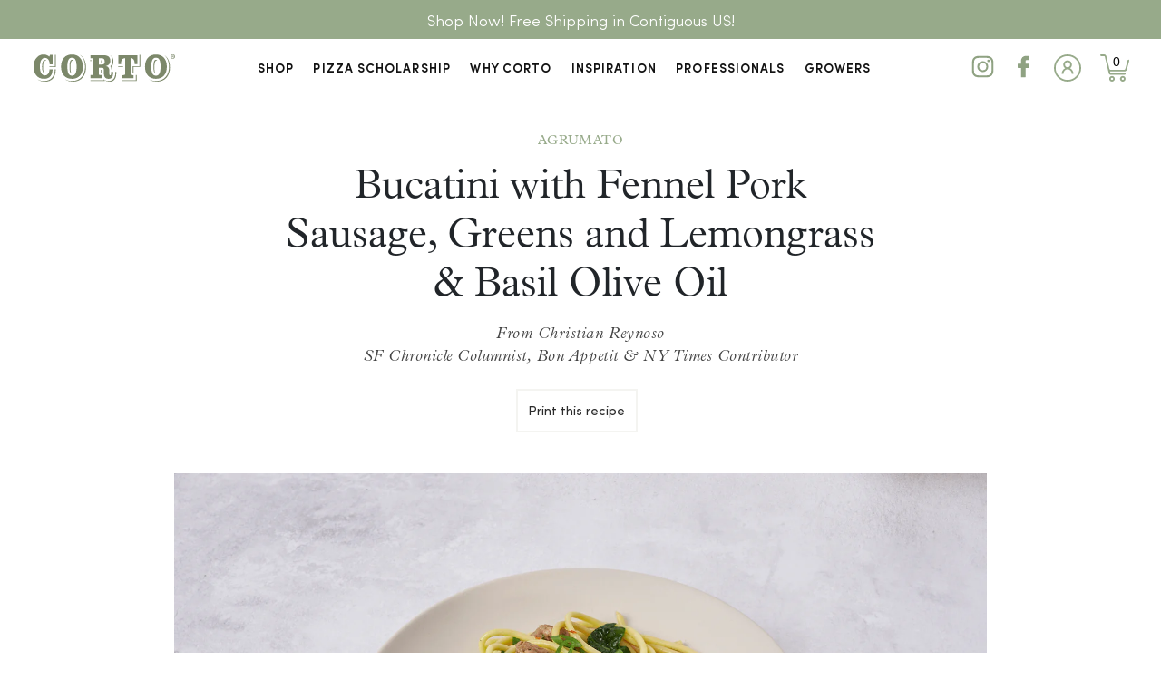

--- FILE ---
content_type: text/html; charset=utf-8
request_url: https://corto-olive.com/blogs/corto-blog/bucatini-with-fennel-pork-sausage-greens-and-lemongrass-basil-olive-oil
body_size: 32462
content:
<!doctype html>
<html lang="en">
<head>
  
  <title>
    Bucatini with Fennel Pork Sausage, Greens and Lemongrass &amp; Basil Olive
    
    
    
      &ndash; Corto Olive Oil
    
  </title>

  
    <meta name="description" content="From Christian Reynoso SF Chronicle Columnist, Bon Appetit &amp;amp; NY Times Contributor Ingredients Serves 4 salt 12 oz uncooked bucatini pasta 2 Tbsp Corto Agrumato-Method Lemongrass &amp;amp; Basil Olive Oil, plus more for serving ¾ lb pork sausage 1 Tbsp honey 2 tsp fennel seeds, coarsely ground 1 ½ tsp soy sauce 1 ½ tsp ">
  

  
    
  <meta charset="utf-8">
  <meta http-equiv="X-UA-Compatible" content="IE=edge,chrome=1">
  <link rel="canonical" href="https://corto-olive.com/blogs/corto-blog/bucatini-with-fennel-pork-sausage-greens-and-lemongrass-basil-olive-oil">
  <meta name="viewport" content="width=device-width,initial-scale=1,shrink-to-fit=no">
  <link href="//corto-olive.com/cdn/shop/t/222/assets/bsub.css?v=157953203287386977761766169594" rel="stylesheet" type="text/css" media="all" />

  <link href="//corto-olive.com/cdn/shop/t/222/assets/style.css?v=37074748007221920261766170702" rel="stylesheet" type="text/css" media="all" />

  <meta name="bold-checkout-styles" content="https://d3glfubnwx9i1m.cloudfront.net/assets/bold-commerce.css">

  <link rel="shortcut icon" href="https://d3glfubnwx9i1m.cloudfront.net/assets/corto-favicon.ico" />

  <script>
      var theme = {
        breakpoints: {
        narrowscreen: 500,
        medium: 750,
        large: 990,
        widescreen: 1400
      },
      strings: {
        addToCart: "Add to cart",
        soldOut: "Sold out",
        unavailable: "Unavailable",
        regularPrice: "Regular price",
        salePrice: "Translation missing: en.products.product.sale_price",
        sale: "Sale",
        showMore: "Show More",
        showLess: "Show Less",
        addressError: "Error looking up that address",
        addressNoResults: "No results for that address",
        addressQueryLimit: "You have exceeded the Google API usage limit. Consider upgrading to a \u003ca href=\"https:\/\/developers.google.com\/maps\/premium\/usage-limits\"\u003ePremium Plan\u003c\/a\u003e.",
        authError: "There was a problem authenticating your Google Maps account.",
        newWindow: "Translation missing: en.general.accessibility.link_messages.new_window",
        external: "Translation missing: en.general.accessibility.link_messages.external",
        newWindowExternal: "Translation missing: en.general.accessibility.link_messages.new_window_and_external",
        removeLabel: "Translation missing: en.cart.label.remove",
        update: "Translation missing: en.cart.label.update",
        quantity: "Quantity",
        discountedTotal: "Translation missing: en.cart.label.discounted_total",
        regularTotal: "Translation missing: en.cart.label.regular_total",
        priceColumn: "Translation missing: en.cart.label.price_column",
        quantityMinimumMessage: "Translation missing: en.products.product.quantity_minimum_message",
        cartError: "Translation missing: en.cart.general.cart_error",
        removedItemMessage: "Translation missing: en.cart.general.removed_item_html",
        unitPrice: "Translation missing: en.products.product.unit_price_label",
        unitPriceSeparator: "Translation missing: en.general.accessibility.unit_price_separator",
        oneCartCount: "Translation missing: en.cart.popup.cart_count",
        otherCartCount: "Translation missing: en.cart.popup.cart_count",
        quantityLabel: "Translation missing: en.cart.popup.quantity_label"
      },
      moneyFormat: "${{amount}}",
      moneyFormatWithCurrency: "${{amount}} USD"
    }

    document.documentElement.className = document.documentElement.className.replace('no-js', 'js');
  </script>
       

    <script>window.performance && window.performance.mark && window.performance.mark('shopify.content_for_header.start');</script><meta name="facebook-domain-verification" content="wpkhiw7osr5spqydesus9d29lt48zs">
<meta id="shopify-digital-wallet" name="shopify-digital-wallet" content="/24009633/digital_wallets/dialog">
<meta name="shopify-checkout-api-token" content="77f86afa5ba9b1e72f8e45daa4bcf6c0">
<meta id="in-context-paypal-metadata" data-shop-id="24009633" data-venmo-supported="false" data-environment="production" data-locale="en_US" data-paypal-v4="true" data-currency="USD">
<link rel="alternate" type="application/atom+xml" title="Feed" href="/blogs/corto-blog.atom" />
<script async="async" src="/checkouts/internal/preloads.js?locale=en-US"></script>
<link rel="preconnect" href="https://shop.app" crossorigin="anonymous">
<script async="async" src="https://shop.app/checkouts/internal/preloads.js?locale=en-US&shop_id=24009633" crossorigin="anonymous"></script>
<script id="shopify-features" type="application/json">{"accessToken":"77f86afa5ba9b1e72f8e45daa4bcf6c0","betas":["rich-media-storefront-analytics"],"domain":"corto-olive.com","predictiveSearch":true,"shopId":24009633,"locale":"en"}</script>
<script>var Shopify = Shopify || {};
Shopify.shop = "corto-olive.myshopify.com";
Shopify.locale = "en";
Shopify.currency = {"active":"USD","rate":"1.0"};
Shopify.country = "US";
Shopify.theme = {"name":"Trent 19 DEC ACC Sold Out Update","id":155895890158,"schema_name":"Affinity Custom","schema_version":"1.0.0","theme_store_id":null,"role":"main"};
Shopify.theme.handle = "null";
Shopify.theme.style = {"id":null,"handle":null};
Shopify.cdnHost = "corto-olive.com/cdn";
Shopify.routes = Shopify.routes || {};
Shopify.routes.root = "/";</script>
<script type="module">!function(o){(o.Shopify=o.Shopify||{}).modules=!0}(window);</script>
<script>!function(o){function n(){var o=[];function n(){o.push(Array.prototype.slice.apply(arguments))}return n.q=o,n}var t=o.Shopify=o.Shopify||{};t.loadFeatures=n(),t.autoloadFeatures=n()}(window);</script>
<script>
  window.ShopifyPay = window.ShopifyPay || {};
  window.ShopifyPay.apiHost = "shop.app\/pay";
  window.ShopifyPay.redirectState = null;
</script>
<script id="shop-js-analytics" type="application/json">{"pageType":"article"}</script>
<script defer="defer" async type="module" src="//corto-olive.com/cdn/shopifycloud/shop-js/modules/v2/client.init-shop-cart-sync_C5BV16lS.en.esm.js"></script>
<script defer="defer" async type="module" src="//corto-olive.com/cdn/shopifycloud/shop-js/modules/v2/chunk.common_CygWptCX.esm.js"></script>
<script type="module">
  await import("//corto-olive.com/cdn/shopifycloud/shop-js/modules/v2/client.init-shop-cart-sync_C5BV16lS.en.esm.js");
await import("//corto-olive.com/cdn/shopifycloud/shop-js/modules/v2/chunk.common_CygWptCX.esm.js");

  window.Shopify.SignInWithShop?.initShopCartSync?.({"fedCMEnabled":true,"windoidEnabled":true});

</script>
<script>
  window.Shopify = window.Shopify || {};
  if (!window.Shopify.featureAssets) window.Shopify.featureAssets = {};
  window.Shopify.featureAssets['shop-js'] = {"shop-cart-sync":["modules/v2/client.shop-cart-sync_ZFArdW7E.en.esm.js","modules/v2/chunk.common_CygWptCX.esm.js"],"init-fed-cm":["modules/v2/client.init-fed-cm_CmiC4vf6.en.esm.js","modules/v2/chunk.common_CygWptCX.esm.js"],"shop-button":["modules/v2/client.shop-button_tlx5R9nI.en.esm.js","modules/v2/chunk.common_CygWptCX.esm.js"],"shop-cash-offers":["modules/v2/client.shop-cash-offers_DOA2yAJr.en.esm.js","modules/v2/chunk.common_CygWptCX.esm.js","modules/v2/chunk.modal_D71HUcav.esm.js"],"init-windoid":["modules/v2/client.init-windoid_sURxWdc1.en.esm.js","modules/v2/chunk.common_CygWptCX.esm.js"],"shop-toast-manager":["modules/v2/client.shop-toast-manager_ClPi3nE9.en.esm.js","modules/v2/chunk.common_CygWptCX.esm.js"],"init-shop-email-lookup-coordinator":["modules/v2/client.init-shop-email-lookup-coordinator_B8hsDcYM.en.esm.js","modules/v2/chunk.common_CygWptCX.esm.js"],"init-shop-cart-sync":["modules/v2/client.init-shop-cart-sync_C5BV16lS.en.esm.js","modules/v2/chunk.common_CygWptCX.esm.js"],"avatar":["modules/v2/client.avatar_BTnouDA3.en.esm.js"],"pay-button":["modules/v2/client.pay-button_FdsNuTd3.en.esm.js","modules/v2/chunk.common_CygWptCX.esm.js"],"init-customer-accounts":["modules/v2/client.init-customer-accounts_DxDtT_ad.en.esm.js","modules/v2/client.shop-login-button_C5VAVYt1.en.esm.js","modules/v2/chunk.common_CygWptCX.esm.js","modules/v2/chunk.modal_D71HUcav.esm.js"],"init-shop-for-new-customer-accounts":["modules/v2/client.init-shop-for-new-customer-accounts_ChsxoAhi.en.esm.js","modules/v2/client.shop-login-button_C5VAVYt1.en.esm.js","modules/v2/chunk.common_CygWptCX.esm.js","modules/v2/chunk.modal_D71HUcav.esm.js"],"shop-login-button":["modules/v2/client.shop-login-button_C5VAVYt1.en.esm.js","modules/v2/chunk.common_CygWptCX.esm.js","modules/v2/chunk.modal_D71HUcav.esm.js"],"init-customer-accounts-sign-up":["modules/v2/client.init-customer-accounts-sign-up_CPSyQ0Tj.en.esm.js","modules/v2/client.shop-login-button_C5VAVYt1.en.esm.js","modules/v2/chunk.common_CygWptCX.esm.js","modules/v2/chunk.modal_D71HUcav.esm.js"],"shop-follow-button":["modules/v2/client.shop-follow-button_Cva4Ekp9.en.esm.js","modules/v2/chunk.common_CygWptCX.esm.js","modules/v2/chunk.modal_D71HUcav.esm.js"],"checkout-modal":["modules/v2/client.checkout-modal_BPM8l0SH.en.esm.js","modules/v2/chunk.common_CygWptCX.esm.js","modules/v2/chunk.modal_D71HUcav.esm.js"],"lead-capture":["modules/v2/client.lead-capture_Bi8yE_yS.en.esm.js","modules/v2/chunk.common_CygWptCX.esm.js","modules/v2/chunk.modal_D71HUcav.esm.js"],"shop-login":["modules/v2/client.shop-login_D6lNrXab.en.esm.js","modules/v2/chunk.common_CygWptCX.esm.js","modules/v2/chunk.modal_D71HUcav.esm.js"],"payment-terms":["modules/v2/client.payment-terms_CZxnsJam.en.esm.js","modules/v2/chunk.common_CygWptCX.esm.js","modules/v2/chunk.modal_D71HUcav.esm.js"]};
</script>
<script>(function() {
  var isLoaded = false;
  function asyncLoad() {
    if (isLoaded) return;
    isLoaded = true;
    var urls = ["\/\/www.powr.io\/powr.js?powr-token=corto-olive.myshopify.com\u0026external-type=shopify\u0026shop=corto-olive.myshopify.com","https:\/\/front.optimonk.com\/public\/114695\/shopify\/preload.js?shop=corto-olive.myshopify.com","https:\/\/static.shareasale.com\/json\/shopify\/deduplication.js?shop=corto-olive.myshopify.com","https:\/\/static.shareasale.com\/json\/shopify\/shareasale-tracking.js?sasmid=112748\u0026ssmtid=94703\u0026shop=corto-olive.myshopify.com","https:\/\/cdn-widgetsrepository.yotpo.com\/v1\/loader\/EPF4plzVCHH2Krl3VRUh3gfKUCyXab6GexAcSvOQ?shop=corto-olive.myshopify.com"];
    for (var i = 0; i < urls.length; i++) {
      var s = document.createElement('script');
      s.type = 'text/javascript';
      s.async = true;
      s.src = urls[i];
      var x = document.getElementsByTagName('script')[0];
      x.parentNode.insertBefore(s, x);
    }
  };
  if(window.attachEvent) {
    window.attachEvent('onload', asyncLoad);
  } else {
    window.addEventListener('load', asyncLoad, false);
  }
})();</script>
<script id="__st">var __st={"a":24009633,"offset":-28800,"reqid":"fb5059b8-f912-402e-9950-352d244de175-1768648650","pageurl":"corto-olive.com\/blogs\/corto-blog\/bucatini-with-fennel-pork-sausage-greens-and-lemongrass-basil-olive-oil","s":"articles-589015810286","u":"e436873037ba","p":"article","rtyp":"article","rid":589015810286};</script>
<script>window.ShopifyPaypalV4VisibilityTracking = true;</script>
<script id="captcha-bootstrap">!function(){'use strict';const t='contact',e='account',n='new_comment',o=[[t,t],['blogs',n],['comments',n],[t,'customer']],c=[[e,'customer_login'],[e,'guest_login'],[e,'recover_customer_password'],[e,'create_customer']],r=t=>t.map((([t,e])=>`form[action*='/${t}']:not([data-nocaptcha='true']) input[name='form_type'][value='${e}']`)).join(','),a=t=>()=>t?[...document.querySelectorAll(t)].map((t=>t.form)):[];function s(){const t=[...o],e=r(t);return a(e)}const i='password',u='form_key',d=['recaptcha-v3-token','g-recaptcha-response','h-captcha-response',i],f=()=>{try{return window.sessionStorage}catch{return}},m='__shopify_v',_=t=>t.elements[u];function p(t,e,n=!1){try{const o=window.sessionStorage,c=JSON.parse(o.getItem(e)),{data:r}=function(t){const{data:e,action:n}=t;return t[m]||n?{data:e,action:n}:{data:t,action:n}}(c);for(const[e,n]of Object.entries(r))t.elements[e]&&(t.elements[e].value=n);n&&o.removeItem(e)}catch(o){console.error('form repopulation failed',{error:o})}}const l='form_type',E='cptcha';function T(t){t.dataset[E]=!0}const w=window,h=w.document,L='Shopify',v='ce_forms',y='captcha';let A=!1;((t,e)=>{const n=(g='f06e6c50-85a8-45c8-87d0-21a2b65856fe',I='https://cdn.shopify.com/shopifycloud/storefront-forms-hcaptcha/ce_storefront_forms_captcha_hcaptcha.v1.5.2.iife.js',D={infoText:'Protected by hCaptcha',privacyText:'Privacy',termsText:'Terms'},(t,e,n)=>{const o=w[L][v],c=o.bindForm;if(c)return c(t,g,e,D).then(n);var r;o.q.push([[t,g,e,D],n]),r=I,A||(h.body.append(Object.assign(h.createElement('script'),{id:'captcha-provider',async:!0,src:r})),A=!0)});var g,I,D;w[L]=w[L]||{},w[L][v]=w[L][v]||{},w[L][v].q=[],w[L][y]=w[L][y]||{},w[L][y].protect=function(t,e){n(t,void 0,e),T(t)},Object.freeze(w[L][y]),function(t,e,n,w,h,L){const[v,y,A,g]=function(t,e,n){const i=e?o:[],u=t?c:[],d=[...i,...u],f=r(d),m=r(i),_=r(d.filter((([t,e])=>n.includes(e))));return[a(f),a(m),a(_),s()]}(w,h,L),I=t=>{const e=t.target;return e instanceof HTMLFormElement?e:e&&e.form},D=t=>v().includes(t);t.addEventListener('submit',(t=>{const e=I(t);if(!e)return;const n=D(e)&&!e.dataset.hcaptchaBound&&!e.dataset.recaptchaBound,o=_(e),c=g().includes(e)&&(!o||!o.value);(n||c)&&t.preventDefault(),c&&!n&&(function(t){try{if(!f())return;!function(t){const e=f();if(!e)return;const n=_(t);if(!n)return;const o=n.value;o&&e.removeItem(o)}(t);const e=Array.from(Array(32),(()=>Math.random().toString(36)[2])).join('');!function(t,e){_(t)||t.append(Object.assign(document.createElement('input'),{type:'hidden',name:u})),t.elements[u].value=e}(t,e),function(t,e){const n=f();if(!n)return;const o=[...t.querySelectorAll(`input[type='${i}']`)].map((({name:t})=>t)),c=[...d,...o],r={};for(const[a,s]of new FormData(t).entries())c.includes(a)||(r[a]=s);n.setItem(e,JSON.stringify({[m]:1,action:t.action,data:r}))}(t,e)}catch(e){console.error('failed to persist form',e)}}(e),e.submit())}));const S=(t,e)=>{t&&!t.dataset[E]&&(n(t,e.some((e=>e===t))),T(t))};for(const o of['focusin','change'])t.addEventListener(o,(t=>{const e=I(t);D(e)&&S(e,y())}));const B=e.get('form_key'),M=e.get(l),P=B&&M;t.addEventListener('DOMContentLoaded',(()=>{const t=y();if(P)for(const e of t)e.elements[l].value===M&&p(e,B);[...new Set([...A(),...v().filter((t=>'true'===t.dataset.shopifyCaptcha))])].forEach((e=>S(e,t)))}))}(h,new URLSearchParams(w.location.search),n,t,e,['guest_login'])})(!0,!0)}();</script>
<script integrity="sha256-4kQ18oKyAcykRKYeNunJcIwy7WH5gtpwJnB7kiuLZ1E=" data-source-attribution="shopify.loadfeatures" defer="defer" src="//corto-olive.com/cdn/shopifycloud/storefront/assets/storefront/load_feature-a0a9edcb.js" crossorigin="anonymous"></script>
<script crossorigin="anonymous" defer="defer" src="//corto-olive.com/cdn/shopifycloud/storefront/assets/shopify_pay/storefront-65b4c6d7.js?v=20250812"></script>
<script data-source-attribution="shopify.dynamic_checkout.dynamic.init">var Shopify=Shopify||{};Shopify.PaymentButton=Shopify.PaymentButton||{isStorefrontPortableWallets:!0,init:function(){window.Shopify.PaymentButton.init=function(){};var t=document.createElement("script");t.src="https://corto-olive.com/cdn/shopifycloud/portable-wallets/latest/portable-wallets.en.js",t.type="module",document.head.appendChild(t)}};
</script>
<script data-source-attribution="shopify.dynamic_checkout.buyer_consent">
  function portableWalletsHideBuyerConsent(e){var t=document.getElementById("shopify-buyer-consent"),n=document.getElementById("shopify-subscription-policy-button");t&&n&&(t.classList.add("hidden"),t.setAttribute("aria-hidden","true"),n.removeEventListener("click",e))}function portableWalletsShowBuyerConsent(e){var t=document.getElementById("shopify-buyer-consent"),n=document.getElementById("shopify-subscription-policy-button");t&&n&&(t.classList.remove("hidden"),t.removeAttribute("aria-hidden"),n.addEventListener("click",e))}window.Shopify?.PaymentButton&&(window.Shopify.PaymentButton.hideBuyerConsent=portableWalletsHideBuyerConsent,window.Shopify.PaymentButton.showBuyerConsent=portableWalletsShowBuyerConsent);
</script>
<script data-source-attribution="shopify.dynamic_checkout.cart.bootstrap">document.addEventListener("DOMContentLoaded",(function(){function t(){return document.querySelector("shopify-accelerated-checkout-cart, shopify-accelerated-checkout")}if(t())Shopify.PaymentButton.init();else{new MutationObserver((function(e,n){t()&&(Shopify.PaymentButton.init(),n.disconnect())})).observe(document.body,{childList:!0,subtree:!0})}}));
</script>
<link id="shopify-accelerated-checkout-styles" rel="stylesheet" media="screen" href="https://corto-olive.com/cdn/shopifycloud/portable-wallets/latest/accelerated-checkout-backwards-compat.css" crossorigin="anonymous">
<style id="shopify-accelerated-checkout-cart">
        #shopify-buyer-consent {
  margin-top: 1em;
  display: inline-block;
  width: 100%;
}

#shopify-buyer-consent.hidden {
  display: none;
}

#shopify-subscription-policy-button {
  background: none;
  border: none;
  padding: 0;
  text-decoration: underline;
  font-size: inherit;
  cursor: pointer;
}

#shopify-subscription-policy-button::before {
  box-shadow: none;
}

      </style>

<script>window.performance && window.performance.mark && window.performance.mark('shopify.content_for_header.end');</script> 


   


 <style>
		html{visibility: hidden;opacity:0;}
	</style> 


 
  <!-- /snippets/social-meta-tags.liquid -->




<meta property="og:site_name" content="Corto Olive Oil">
<meta property="og:url" content="https://corto-olive.com/blogs/corto-blog/bucatini-with-fennel-pork-sausage-greens-and-lemongrass-basil-olive-oil">
<meta property="og:title" content="Bucatini with Fennel Pork Sausage, Greens and Lemongrass & Basil Olive Oil">
<meta property="og:type" content="article">
<meta property="og:description" content="
From Christian Reynoso
SF Chronicle Columnist, Bon Appetit &amp; NY Times Contributor
  


Ingredients
Serves 4

salt
12 oz uncooked bucatini pasta
2 Tbsp Corto Agrumato-Method Lemongrass &amp; Basil Olive Oil, plus more for serving
¾ lb pork sausage
1 Tbsp honey
2 tsp fennel seeds, coarsely ground
1 ½ tsp soy sauce
1 ½ tsp fish sauce
½ tsp chile flakes, plus more for serving
6 scallions, sliced thinly with green and white parts separated
5 oz baby spinach leaves 1 lemon, halved



Introduction
 This olive oil-based pasta dish has everything you could want from a pasta recipe: caramelized chunks of caramelized pork sausage with fennel seeds and chile flakes, spinach, fresh lemon juice, and a hefty amount of Corto Agrumato-Method Lemongrass &amp; Basil Olive Oil. Inspired by the Vietnamese dish of pork and lemongrass skewers, this weeknight-friendly pasta is an easy way to bring those flavors to your table. The Agrumato Lemongrass &amp; Basil Olive Oil perfectly complements the dish and makes it come to life. 
Directions
Heat a large pot of water, season with salt generously, and cook the pasta until al dente or according to the package's directions. Reserve ¾ cup pasta water, drain pasta and set aside.
Heat the 2 tablespoons of Agrumato Lemongrass &amp; Basil Olive Oil in a large 12 inch skillet over medium. While the oil is heating, in a separate bowl, combine the sausage, honey, fennel seed, soy sauce, fish sauce, chile flakes and mix well.
When the oil is hot, scoop about a tablespoon full of the sausage mixture and drop into the skillet, making sure not to overcrowd. Cook each piece thoroughly (ok if crumbles a bit), browning the outside. Take the meatballs out of the skillet and set aside.
Add just the whites of the scallions to the skillet and sauté until slightly softened, about 1 minute. Add the cooked pasta, add pasta water kept previously. Toss noodles to settle and start tossing and stirring in handfuls of spinach until it’s all combined, the leaves should be wilted. Remove from heat.
Serve by squeezing lemon over the pasta, adding sausage, greens of scallion, and tossing until just combined. Drizzle a generous amount of the Agrumato Lemongrass &amp; Basil Olive Oil over the top and sprinkle with chile flakes, then transfer to serving plates.

">

<meta property="og:image" content="http://corto-olive.com/cdn/shop/articles/recipe-v3-Bucatini4_1200x1200.png?v=1697227036">
<meta property="og:image:secure_url" content="https://corto-olive.com/cdn/shop/articles/recipe-v3-Bucatini4_1200x1200.png?v=1697227036">


<meta name="twitter:card" content="summary_large_image">
<meta name="twitter:title" content="Bucatini with Fennel Pork Sausage, Greens and Lemongrass & Basil Olive Oil">
<meta name="twitter:description" content="
From Christian Reynoso
SF Chronicle Columnist, Bon Appetit &amp; NY Times Contributor
  


Ingredients
Serves 4

salt
12 oz uncooked bucatini pasta
2 Tbsp Corto Agrumato-Method Lemongrass &amp; Basil Olive Oil, plus more for serving
¾ lb pork sausage
1 Tbsp honey
2 tsp fennel seeds, coarsely ground
1 ½ tsp soy sauce
1 ½ tsp fish sauce
½ tsp chile flakes, plus more for serving
6 scallions, sliced thinly with green and white parts separated
5 oz baby spinach leaves 1 lemon, halved



Introduction
 This olive oil-based pasta dish has everything you could want from a pasta recipe: caramelized chunks of caramelized pork sausage with fennel seeds and chile flakes, spinach, fresh lemon juice, and a hefty amount of Corto Agrumato-Method Lemongrass &amp; Basil Olive Oil. Inspired by the Vietnamese dish of pork and lemongrass skewers, this weeknight-friendly pasta is an easy way to bring those flavors to your table. The Agrumato Lemongrass &amp; Basil Olive Oil perfectly complements the dish and makes it come to life. 
Directions
Heat a large pot of water, season with salt generously, and cook the pasta until al dente or according to the package's directions. Reserve ¾ cup pasta water, drain pasta and set aside.
Heat the 2 tablespoons of Agrumato Lemongrass &amp; Basil Olive Oil in a large 12 inch skillet over medium. While the oil is heating, in a separate bowl, combine the sausage, honey, fennel seed, soy sauce, fish sauce, chile flakes and mix well.
When the oil is hot, scoop about a tablespoon full of the sausage mixture and drop into the skillet, making sure not to overcrowd. Cook each piece thoroughly (ok if crumbles a bit), browning the outside. Take the meatballs out of the skillet and set aside.
Add just the whites of the scallions to the skillet and sauté until slightly softened, about 1 minute. Add the cooked pasta, add pasta water kept previously. Toss noodles to settle and start tossing and stirring in handfuls of spinach until it’s all combined, the leaves should be wilted. Remove from heat.
Serve by squeezing lemon over the pasta, adding sausage, greens of scallion, and tossing until just combined. Drizzle a generous amount of the Agrumato Lemongrass &amp; Basil Olive Oil over the top and sprinkle with chile flakes, then transfer to serving plates.

">



<!-- Hotjar Tracking Code for https://corto-olive.com -->
<script>
    (function(h,o,t,j,a,r){
        h.hj=h.hj||function(){(h.hj.q=h.hj.q||[]).push(arguments)};
        h._hjSettings={hjid:1607579,hjsv:6};
        a=o.getElementsByTagName('head')[0];
        r=o.createElement('script');r.async=1;
        r.src=t+h._hjSettings.hjid+j+h._hjSettings.hjsv;
        a.appendChild(r);
    })(window,document,'https://static.hotjar.com/c/hotjar-','.js?sv=');
</script>

<!-- Google Tag Manager -->
<script>(function(w,d,s,l,i){w[l]=w[l]||[];w[l].push({'gtm.start':
  new Date().getTime(),event:'gtm.js'});var f=d.getElementsByTagName(s)[0],
  j=d.createElement(s),dl=l!='dataLayer'?'&l='+l:'';j.async=true;j.src=
  'https://www.googletagmanager.com/gtm.js?id='+i+dl;f.parentNode.insertBefore(j,f);
  })(window,document,'script','dataLayer','GTM-WWH6BV4');</script>
  <!-- End Google Tag Manager -->

  
 



<meta name="google-site-verification" content="EjB7iJvGeMHs7JauIxWk1Gm-ywukbDHoEyX732C23TY" />

<meta name="google-site-verification" content="W8KBQHuVjzx4pHM5def0cm_nrmH9kivPw1cU7MoZc_A" />

<meta name="facebook-domain-verification" content="3nb4tgxvki9p4e7gb0068u7yrhq0xg" />


    
    
<!-- BEGIN app block: shopify://apps/klaviyo-email-marketing-sms/blocks/klaviyo-onsite-embed/2632fe16-c075-4321-a88b-50b567f42507 -->












  <script async src="https://static.klaviyo.com/onsite/js/MQnJM7/klaviyo.js?company_id=MQnJM7"></script>
  <script>!function(){if(!window.klaviyo){window._klOnsite=window._klOnsite||[];try{window.klaviyo=new Proxy({},{get:function(n,i){return"push"===i?function(){var n;(n=window._klOnsite).push.apply(n,arguments)}:function(){for(var n=arguments.length,o=new Array(n),w=0;w<n;w++)o[w]=arguments[w];var t="function"==typeof o[o.length-1]?o.pop():void 0,e=new Promise((function(n){window._klOnsite.push([i].concat(o,[function(i){t&&t(i),n(i)}]))}));return e}}})}catch(n){window.klaviyo=window.klaviyo||[],window.klaviyo.push=function(){var n;(n=window._klOnsite).push.apply(n,arguments)}}}}();</script>

  




  <script>
    window.klaviyoReviewsProductDesignMode = false
  </script>







<!-- END app block --><!-- BEGIN app block: shopify://apps/minmaxify-order-limits/blocks/app-embed-block/3acfba32-89f3-4377-ae20-cbb9abc48475 --><script type="text/javascript" src="https://limits.minmaxify.com/corto-olive.myshopify.com?v=137b&r=20250903072451"></script>

<!-- END app block --><!-- BEGIN app block: shopify://apps/bold-subscriptions/blocks/bsub-embed/9ceb49f0-5fe5-4b5e-943d-f8af8985167d -->
<script id="bold-subscriptions-app-embed-script" type="text/javascript" defer>
    
        
            if (window.location.href.includes('pages/manage-subscriptions')) {
                const queryParams = new URLSearchParams(window.location.search);
                if(queryParams.has('deep_link') && queryParams.get('deep_link') === 'upsell' &&
                    queryParams.has('type') && queryParams.get('type') === 'upcoming-order-email'
                ) {
                    window.location.href=`https://corto-olive.com/customer_authentication/redirect?locale=en&region_country=US?${queryParams.toString()}&from_msp=true`;
                }
            } else if (window.location.href.includes('https://corto-olive.com/customer_authentication/redirect?locale=en&region_country=US')) {
                document.addEventListener('DOMContentLoaded', function() {
                    const queryParams = new URLSearchParams(window.location.search);
                    if(queryParams.has('from_msp')) {
                        queryParams.delete('from_msp');

                        let form = document.querySelector("#customer_login");

                        if(form) {
                            let input = document.createElement('input');
                            input.type = 'hidden';
                            input.name = 'return_to';
                            input.value = `https://corto-olive.com/pages/manage-subscriptions?${queryParams.toString()}`;

                            form.appendChild(input);
                        }
                    }
                });
            }
        
    

    window.BOLD = window.BOLD || {};
    window.BOLD.subscriptions = window.BOLD.subscriptions || {};
    window.BOLD.subscriptions.config = window.BOLD.subscriptions.config || {};
    window.BOLD.subscriptions.config.isAppEmbedEnabled = true;
    window.BOLD.subscriptions.classes = window.BOLD.subscriptions.classes || {};
    window.BOLD.subscriptions.patches = window.BOLD.subscriptions.patches || {};
    window.BOLD.subscriptions.patches.maxCheckoutRetries = window.BOLD.subscriptions.patches.maxCheckoutRetries || 200;
    window.BOLD.subscriptions.patches.currentCheckoutRetries = window.BOLD.subscriptions.patches.currentCheckoutRetries || 0;
    window.BOLD.subscriptions.patches.maxCashierPatchAttempts = window.BOLD.subscriptions.patches.maxCashierPatchAttempts || 200;
    window.BOLD.subscriptions.patches.currentCashierPatchAttempts = window.BOLD.subscriptions.patches.currentCashierPatchAttempts || 0;
    window.BOLD.subscriptions.config.platform = 'shopify';
    window.BOLD.subscriptions.config.shopDomain = 'corto-olive.myshopify.com';
    window.BOLD.subscriptions.config.customDomain = 'corto-olive.com';
    window.BOLD.subscriptions.config.shopIdentifier = '24009633';
    window.BOLD.subscriptions.config.cashierUrl = 'https://cashier.boldcommerce.com';
    window.BOLD.subscriptions.config.boldAPIBase = 'https://app-api.boldapps.net/';
    window.BOLD.subscriptions.config.cashierApplicationUUID = '2e6a2bbc-b12b-4255-abdf-a02af85c0d4e';
    window.BOLD.subscriptions.config.appUrl = 'https://sub.boldapps.net';
    window.BOLD.subscriptions.config.currencyCode = 'USD';
    window.BOLD.subscriptions.config.checkoutType = 'shopify';
    window.BOLD.subscriptions.config.currencyFormat = "$\u0026#123;\u0026#123;amount}}";
    window.BOLD.subscriptions.config.shopCurrencies = [{"id":6830,"currency":"USD","currency_format":"$\u0026#123;\u0026#123;amount}}","created_at":"2024-05-09 11:05:43","updated_at":"2024-05-09 11:05:43"}];
    window.BOLD.subscriptions.config.shopSettings = {"allow_msp_cancellation":true,"allow_msp_prepaid_renewal":true,"customer_can_pause_subscription":true,"customer_can_change_next_order_date":true,"customer_can_change_order_frequency":true,"customer_can_create_an_additional_order":false,"customer_can_use_passwordless_login":false,"customer_passwordless_login_redirect":false,"customer_can_add_products_to_existing_subscriptions":true,"show_currency_code":true,"stored_payment_method_policy":"required","customer_portal_path":"pages\/manage-subscriptions"};
    window.BOLD.subscriptions.config.customerLoginPath = null;
    window.BOLD.subscriptions.config.isPrepaidEnabled = window.BOLD.subscriptions.config.isPrepaidEnabled || true;
    window.BOLD.subscriptions.config.loadSubscriptionGroupFrom = 'default';
    window.BOLD.subscriptions.config.loadSubscriptionGroupFromTypes = "default";
    window.BOLD.subscriptions.config.cashierPluginOnlyMode = window.BOLD.subscriptions.config.cashierPluginOnlyMode || false;
    if (window.BOLD.subscriptions.config.waitForCheckoutLoader === undefined) {
        window.BOLD.subscriptions.config.waitForCheckoutLoader = true;
    }

    window.BOLD.subscriptions.config.addToCartFormSelectors = window.BOLD.subscriptions.config.addToCartFormSelectors || [];
    window.BOLD.subscriptions.config.addToCartButtonSelectors = window.BOLD.subscriptions.config.addToCartButtonSelectors || [];
    window.BOLD.subscriptions.config.widgetInsertBeforeSelectors = window.BOLD.subscriptions.config.widgetInsertBeforeSelectors || [];
    window.BOLD.subscriptions.config.quickAddToCartButtonSelectors = window.BOLD.subscriptions.config.quickAddToCartButtonSelectors || [];
    window.BOLD.subscriptions.config.cartElementSelectors = window.BOLD.subscriptions.config.cartElementSelectors || [];
    window.BOLD.subscriptions.config.cartTotalElementSelectors = window.BOLD.subscriptions.config.cartTotalElementSelectors || [];
    window.BOLD.subscriptions.config.lineItemSelectors = window.BOLD.subscriptions.config.lineItemSelectors || [];
    window.BOLD.subscriptions.config.lineItemNameSelectors = window.BOLD.subscriptions.config.lineItemNameSelectors || [];
    window.BOLD.subscriptions.config.checkoutButtonSelectors = window.BOLD.subscriptions.config.checkoutButtonSelectors || [];

    window.BOLD.subscriptions.config.featureFlags = window.BOLD.subscriptions.config.featureFlagOverrides || ["BE-2298-Support-Variant-Selections-In-Sub-Groups","BE-4182-report-business-metric","BE-5833-chunk-upcoming-order-email","BE-3206-shipping-option-api","BE-6210-schedule-foodfund-product-report","BE-6302-job-perf-metrics","BE-6519-admin-edit-delivery-methods","BE-6178-Control-Oversell-Rules-For-Recurrences","BE-3141-add-express-add-on-to-onboarding","BE-6537-add-migration-support-to-onboarding"];
    window.BOLD.subscriptions.config.subscriptionProcessingFrequency = '60';
    window.BOLD.subscriptions.config.requireMSPInitialLoadingMessage = true;
    window.BOLD.subscriptions.data = window.BOLD.subscriptions.data || {};

    // Interval text markup template
    window.BOLD.subscriptions.config.lineItemPropertyListSelectors = window.BOLD.subscriptions.config.lineItemPropertyListSelectors || [];
    window.BOLD.subscriptions.config.lineItemPropertyListSelectors.push('dl.definitionList');
    window.BOLD.subscriptions.config.lineItemPropertyListTemplate = window.BOLD.subscriptions.config.lineItemPropertyListTemplate || '<dl class="definitionList"></dl>';
    window.BOLD.subscriptions.config.lineItemPropertyTemplate = window.BOLD.subscriptions.config.lineItemPropertyTemplate || '<dt class="definitionList-key">{{key}}:</dt><dd class="definitionList-value">{{value}}</dd>';

    // Discount text markup template
    window.BOLD.subscriptions.config.discountItemTemplate = window.BOLD.subscriptions.config.discountItemTemplate || '<div class="bold-subscriptions-discount"><div class="bold-subscriptions-discount__details">{{details}}</div><div class="bold-subscriptions-discount__total">{{total}}</div></div>';


    // Constants in XMLHttpRequest are not reliable, so we will create our own
    // reference: https://developer.mozilla.org/en-US/docs/Web/API/XMLHttpRequest/readyState
    window.BOLD.subscriptions.config.XMLHttpRequest = {
        UNSENT:0,            // Client has been created. open() not called yet.
        OPENED: 1,           // open() has been called.
        HEADERS_RECEIVED: 2, // send() has been called, and headers and status are available.
        LOADING: 3,          // Downloading; responseText holds partial data.
        DONE: 4              // The operation is complete.
    };

    window.BOLD.subscriptions.config.assetBaseUrl = 'https://sub.boldapps.net';
    if (window.localStorage && window.localStorage.getItem('boldSubscriptionsAssetBaseUrl')) {
        window.BOLD.subscriptions.config.assetBaseUrl = window.localStorage.getItem('boldSubscriptionsAssetBaseUrl')
    }

    window.BOLD.subscriptions.data.subscriptionGroups = [];
    if (localStorage && localStorage.getItem('boldSubscriptionsSubscriptionGroups')) {
        window.BOLD.subscriptions.data.subscriptionGroups = JSON.parse(localStorage.getItem('boldSubscriptionsSubscriptionGroups'));
    } else {
        window.BOLD.subscriptions.data.subscriptionGroups = [{"id":39351,"billing_rules":[{"id":95565,"subscription_group_id":39351,"interval_name":"Monthly","billing_rule":"FREQ=MONTHLY","custom_billing_rule":""},{"id":95569,"subscription_group_id":39351,"interval_name":"Every 2 Months","billing_rule":"FREQ=MONTHLY;INTERVAL=2","custom_billing_rule":""},{"id":95570,"subscription_group_id":39351,"interval_name":"Every 3 Months","billing_rule":"FREQ=MONTHLY;INTERVAL=3","custom_billing_rule":""},{"id":95631,"subscription_group_id":39351,"interval_name":"Every 6 Months","billing_rule":"FREQ=MONTHLY;INTERVAL=6","custom_billing_rule":""}],"is_subscription_only":false,"allow_prepaid":false,"allow_dynamic_discount":false,"is_prepaid_only":false,"should_continue_prepaid":true,"continue_prepaid_type":"as_prepaid","prepaid_durations":[],"dynamic_discounts":[],"selection_options":[{"platform_entity_id":"4177915019357"},{"platform_entity_id":"4177915707485"}],"discount_type":"no_discount","percent_discount":0,"fixed_discount":0,"can_add_to_cart":true},{"id":39371,"billing_rules":[{"id":95633,"subscription_group_id":39371,"interval_name":"Yearly","billing_rule":"FREQ=MONTHLY","custom_billing_rule":""}],"is_subscription_only":false,"allow_prepaid":false,"allow_dynamic_discount":false,"is_prepaid_only":false,"should_continue_prepaid":true,"continue_prepaid_type":"as_prepaid","prepaid_durations":[{"id":38822,"subscription_group_id":39371,"total_duration":1,"discount_type":"percentage","discount_value":0}],"dynamic_discounts":[],"selection_options":[{"platform_entity_id":"6950246973607"}],"discount_type":"no_discount","percent_discount":0,"fixed_discount":0,"can_add_to_cart":true},{"id":39372,"billing_rules":[{"id":95632,"subscription_group_id":39372,"interval_name":"Yearly","billing_rule":"FREQ=YEARLY","custom_billing_rule":""}],"is_subscription_only":false,"allow_prepaid":false,"allow_dynamic_discount":false,"is_prepaid_only":false,"should_continue_prepaid":false,"continue_prepaid_type":"as_prepaid","prepaid_durations":[{"id":41534,"subscription_group_id":39372,"total_duration":2,"discount_type":"percentage","discount_value":0}],"dynamic_discounts":[],"selection_options":[{"platform_entity_id":"6955258904743"}],"discount_type":"no_discount","percent_discount":0,"fixed_discount":0,"can_add_to_cart":true},{"id":50425,"billing_rules":[{"id":122172,"subscription_group_id":50425,"interval_name":"Monthly","billing_rule":"FREQ=MONTHLY","custom_billing_rule":""},{"id":122173,"subscription_group_id":50425,"interval_name":"Every 2 Months","billing_rule":"FREQ=MONTHLY","custom_billing_rule":""},{"id":122174,"subscription_group_id":50425,"interval_name":"Every 3 Months","billing_rule":"FREQ=MONTHLY","custom_billing_rule":""},{"id":122175,"subscription_group_id":50425,"interval_name":"Every 6 Months","billing_rule":"FREQ=MONTHLY","custom_billing_rule":""}],"is_subscription_only":false,"allow_prepaid":false,"allow_dynamic_discount":false,"is_prepaid_only":false,"should_continue_prepaid":false,"continue_prepaid_type":"as_standard","prepaid_durations":[],"dynamic_discounts":[],"selection_options":[{"platform_entity_id":"8782620917998"}],"discount_type":"no_discount","percent_discount":0,"fixed_discount":0,"can_add_to_cart":true}];
    }

    window.BOLD.subscriptions.isFeatureFlagEnabled = function (featureFlag) {
        for (var i = 0; i < window.BOLD.subscriptions.config.featureFlags.length; i++) {
            if (window.BOLD.subscriptions.config.featureFlags[i] === featureFlag){
                return true;
            }
        }
        return false;
    }

    window.BOLD.subscriptions.logger = {
        tag: "bold_subscriptions",
        // the bold subscriptions log level
        // 0 - errors (default)
        // 1 - warnings + errors
        // 2 - info + warnings + errors
        // use window.localStorage.setItem('boldSubscriptionsLogLevel', x) to set the log level
        levels: {
            ERROR: 0,
            WARN: 1,
            INFO: 2,
        },
        level: parseInt((window.localStorage && window.localStorage.getItem('boldSubscriptionsLogLevel')) || "0", 10),
        _log: function(callArgs, level) {
            if (!window.console) {
                return null;
            }

            if (window.BOLD.subscriptions.logger.level < level) {
                return;
            }

            var params = Array.prototype.slice.call(callArgs);
            params.unshift(window.BOLD.subscriptions.logger.tag);

            switch (level) {
                case window.BOLD.subscriptions.logger.levels.INFO:
                    console.info.apply(null, params);
                    return;
                case window.BOLD.subscriptions.logger.levels.WARN:
                    console.warn.apply(null, params);
                    return;
                case window.BOLD.subscriptions.logger.levels.ERROR:
                    console.error.apply(null, params);
                    return;
                default:
                    console.log.apply(null, params);
                    return;
            }
        },
        info: function() {
            window.BOLD.subscriptions.logger._log(arguments, window.BOLD.subscriptions.logger.levels.INFO);
        },
        warn: function() {
            window.BOLD.subscriptions.logger._log(arguments, window.BOLD.subscriptions.logger.levels.WARN);
        },
        error: function() {
            window.BOLD.subscriptions.logger._log(arguments, window.BOLD.subscriptions.logger.levels.ERROR);
        }
    }

    window.BOLD.subscriptions.shouldLoadSubscriptionGroupFromAPI = function() {
        return window.BOLD.subscriptions.config.loadSubscriptionGroupFrom === window.BOLD.subscriptions.config.loadSubscriptionGroupFromTypes['BSUB_API'];
    }

    window.BOLD.subscriptions.getSubscriptionGroupFromProductId = function (productId) {
        var data = window.BOLD.subscriptions.data;
        var foundGroup = null;
        for (var i = 0; i < data.subscriptionGroups.length; i += 1) {
            var subscriptionGroup = data.subscriptionGroups[i];
            for (var j = 0; j < subscriptionGroup.selection_options.length; j += 1) {
                var selectionOption = subscriptionGroup.selection_options[j];
                if (selectionOption.platform_entity_id === productId.toString()) {
                    foundGroup = subscriptionGroup;
                    break;
                }
            }
            if (foundGroup) {
                break;
            }
        }
        return foundGroup;
    };

    window.BOLD.subscriptions.getSubscriptionGroupById = function(subGroupId) {
        var subscriptionGroups = window.BOLD.subscriptions.data.subscriptionGroups;

        for (var i = 0; i < subscriptionGroups.length; i += 1) {
            var subGroup = subscriptionGroups[i];
            if (subGroup.id === subGroupId) {
                return subGroup;
            }
        }

        return null;
    };

    window.BOLD.subscriptions.addSubscriptionGroup = function (subscriptionGroup) {
        if(!window.BOLD.subscriptions.getSubscriptionGroupById(subscriptionGroup.id))
        {
            window.BOLD.subscriptions.data.subscriptionGroups.push(subscriptionGroup);
        }
    }

    window.BOLD.subscriptions.getSubscriptionGroupPrepaidDurationById = function(subscriptionGroupId, prepaidDurationId) {
        var subscriptionGroup = window.BOLD.subscriptions.getSubscriptionGroupById(subscriptionGroupId);

        if (
            !subscriptionGroup
            || !subscriptionGroup.prepaid_durations
            || !subscriptionGroup.prepaid_durations.length
        ) {
            return null;
        }

        for (var i = 0; i < subscriptionGroup.prepaid_durations.length; i++) {
            var prepaidDuration = subscriptionGroup.prepaid_durations[i];
            if (prepaidDuration.id === prepaidDurationId) {
                return prepaidDuration;
            }
        }

        return null;
    }

    window.BOLD.subscriptions.getSubscriptionGroupBillingRuleById = function(subGroup, billingRuleId) {
        for (var i = 0; i < subGroup.billing_rules.length; i += 1) {
            var billingRule = subGroup.billing_rules[i];
            if (billingRule.id === billingRuleId) {
                return billingRule;
            }
        }

        return null;
    };

    window.BOLD.subscriptions.toggleDisabledAddToCartButtons = function(d) {
        var addToCartForms = document.querySelectorAll(window.BOLD.subscriptions.config.addToCartFormSelectors.join(','));
        var disable = !!d;
        for (var i = 0; i < addToCartForms.length; i++) {
            var addToCartForm = addToCartForms[i];
            var productId = window.BOLD.subscriptions.getProductIdFromAddToCartForm(addToCartForm);
            var subscriptionGroup = window.BOLD.subscriptions.getSubscriptionGroupFromProductId(productId);

            if(window.BOLD.subscriptions.isFeatureFlagEnabled('BS2-4659_improve_large_group_selection') ) {
                if (subscriptionGroup || window.BOLD.subscriptions.shouldLoadSubscriptionGroupFromAPI()) {
                    var addToCartButtons = addToCartForm.querySelectorAll(window.BOLD.subscriptions.config.addToCartButtonSelectors.join(','));
                    for (var j = 0; j < addToCartButtons.length; j++) {
                        var addToCartButton = addToCartButtons[j];
                        var toggleAction = disable ?  addToCartButton.setAttribute : addToCartButton.removeAttribute;

                        addToCartButton.disabled = disable;
                        toggleAction.call(addToCartButton, 'data-disabled-by-subscriptions', disable);
                    }
                }
            } else {
                if (subscriptionGroup) {
                    var addToCartButtons = addToCartForm.querySelectorAll(window.BOLD.subscriptions.config.addToCartButtonSelectors.join(','));
                    for (var j = 0; j < addToCartButtons.length; j++) {
                        var addToCartButton = addToCartButtons[j];
                        var toggleAction = disable ?  addToCartButton.setAttribute : addToCartButton.removeAttribute;

                        addToCartButton.disabled = disable;
                        toggleAction.call(addToCartButton, 'data-disabled-by-subscriptions', disable);
                    }
                }
            }

        }
    };

    window.BOLD.subscriptions.disableAddToCartButtons = function () {
        // only disable the add to cart buttons if the app isn't loaded yet
        if (!window.BOLD.subscriptions.app) {
            window.BOLD.subscriptions.toggleDisabledAddToCartButtons(true);
        } else {
            window.BOLD.subscriptions.enableAddToCartButtons();
        }
    };

    window.BOLD.subscriptions.enableAddToCartButtons = function () {
        document.removeEventListener('click', window.BOLD.subscriptions.preventSubscriptionAddToCart);
        window.BOLD.subscriptions.toggleDisabledAddToCartButtons(false);
    };

    window.BOLD.subscriptions.toggleDisabledCheckoutButtons = function(d) {
        var checkoutButtons = document.querySelectorAll(window.BOLD.subscriptions.config.checkoutButtonSelectors.join(','));
        var disable = !!d;
        for (var i = 0; i < checkoutButtons.length; i++) {
            var checkoutButton = checkoutButtons[i];
            var toggleAction = disable ? checkoutButton.setAttribute : checkoutButton.removeAttribute;

            checkoutButton.disabled = disable;
            toggleAction.call(checkoutButton, 'data-disabled-by-subscriptions', disable);
        }
    }

    window.BOLD.subscriptions.disableCheckoutButtons = function() {
        // only disable the checkout buttons if the app isn't loaded yet
        if (!window.BOLD.subscriptions.app) {
            window.BOLD.subscriptions.toggleDisabledCheckoutButtons(true);
        } else {
            window.BOLD.subscriptions.enableCheckoutButtons();
        }
    }

    window.BOLD.subscriptions.enableCheckoutButtons = function() {
        document.removeEventListener('click', window.BOLD.subscriptions.preventCheckout);
        window.BOLD.subscriptions.toggleDisabledCheckoutButtons(false);
    }

    window.BOLD.subscriptions.hasSuccessfulAddToCarts = function() {
        if (typeof(Storage) !== "undefined") {
            var successfulAddToCarts = JSON.parse(
                window.localStorage.getItem('boldSubscriptionsSuccessfulAddToCarts') || '[]'
            );
            if (successfulAddToCarts.length > 0) {
                return true;
            }
        }

        return false;
    }

    window.BOLD.subscriptions.hasPendingAddToCarts = function() {
        if (typeof(Storage) !== "undefined") {
            var pendingAddToCarts = JSON.parse(
                window.localStorage.getItem('boldSubscriptionsPendingAddToCarts') || '[]'
            );
            if (pendingAddToCarts.length > 0) {
                return true;
            }
        }

        return false;
    }

    window.BOLD.subscriptions.addJSAsset = function(src, deferred) {
        var scriptTag = document.getElementById('bold-subscriptions-app-embed-script');
        var jsElement = document.createElement('script');
        jsElement.type = 'text/javascript';
        jsElement.src = src;
        if (deferred) {
           jsElement.defer = true;
        }
        scriptTag.parentNode.insertBefore(jsElement, scriptTag);
    };

    window.BOLD.subscriptions.addCSSAsset = function(href) {
        var scriptTag = document.getElementById('bold-subscriptions-app-embed-script');
        var cssElement = document.createElement('link');
        cssElement.href = href;
        cssElement.rel = 'stylesheet';
        scriptTag.parentNode.insertBefore(cssElement, scriptTag);
    };

    window.BOLD.subscriptions.loadStorefrontAssets = function loadStorefrontAssets() {
        var assets = window.BOLD.subscriptions.config.assets;
        window.BOLD.subscriptions.addCSSAsset(window.BOLD.subscriptions.config.assetBaseUrl + '/static/' + assets['storefront.css']);
        window.BOLD.subscriptions.addJSAsset(window.BOLD.subscriptions.config.assetBaseUrl + '/static/' + assets['storefront.js'], false);
    };

    window.BOLD.subscriptions.loadCustomerPortalAssets = function loadCustomerPortalAssets() {
      if (document.getElementById('customer-portal-root') || document.getElementsByClassName('bsub-express-add-ons-widget')) {
        var assets = window.BOLD.subscriptions.config.assets;
        window.BOLD.subscriptions.addCSSAsset(window.BOLD.subscriptions.config.assetBaseUrl + '/static/' + assets['customer_portal.css']);
        window.BOLD.subscriptions.addJSAsset(window.BOLD.subscriptions.config.assetBaseUrl + '/static/' + assets['customer_portal.js'], true);
      }
    };

    window.BOLD.subscriptions.processManifest = function() {
        if (!window.BOLD.subscriptions.processedManifest) {
            window.BOLD.subscriptions.processedManifest = true;
            window.BOLD.subscriptions.config.assets = JSON.parse(this.responseText);

            
            window.BOLD.subscriptions.loadCustomerPortalAssets();
        }
    };

    window.BOLD.subscriptions.addInitialLoadingMessage = function() {
        var customerPortalNode = document.getElementById('customer-portal-root');
        if (customerPortalNode && window.BOLD.subscriptions.config.requireMSPInitialLoadingMessage) {
            customerPortalNode.innerHTML = '<div class="bold-subscriptions-loader-container"><div class="bold-subscriptions-loader"></div></div>';
        }
    }

    window.BOLD.subscriptions.contentLoaded = function() {
        window.BOLD.subscriptions.data.contentLoadedEventTriggered = true;
        window.BOLD.subscriptions.addInitialLoadingMessage();
        
    };

    window.BOLD.subscriptions.preventSubscriptionAddToCart = function(e) {
        if (e.target.matches(window.BOLD.subscriptions.config.addToCartButtonSelectors.join(',')) && e.target.form) {
            var productId = window.BOLD.subscriptions.getProductIdFromAddToCartForm(e.target.form);
            var subscriptionGroup = window.BOLD.subscriptions.getSubscriptionGroupFromProductId(productId);
            if(window.BOLD.subscriptions.isFeatureFlagEnabled('BS2-4659_improve_large_group_selection'))
            {
                if (subscriptionGroup || window.BOLD.subscriptions.shouldLoadSubscriptionGroupFromAPI()) {
                    // This code prevents products in subscription groups from being added to the cart before the
                    // Subscriptions app fully loads. Once the subscriptions app loads it will re-enable the
                    // buttons. Use window.BOLD.subscriptions.enableAddToCartButtons enable them manually.
                    e.preventDefault();
                    return false;
                }
            } else {
                if (subscriptionGroup) {
                    // This code prevents products in subscription groups from being added to the cart before the
                    // Subscriptions app fully loads. Once the subscriptions app loads it will re-enable the
                    // buttons. Use window.BOLD.subscriptions.enableAddToCartButtons enable them manually.
                    e.preventDefault();
                    return false;
                }
            }

        }
    };

    window.BOLD.subscriptions.preventCheckout = function(e) {
        if (
            e.target.matches(window.BOLD.subscriptions.config.checkoutButtonSelectors.join(','))
            && (window.BOLD.subscriptions.hasSuccessfulAddToCarts() || window.BOLD.subscriptions.hasPendingAddToCarts())
        ) {
            // This code prevents checkouts on the shop until the Subscriptions app fully loads.
            // When the Subscriptions app is ready it will enable the checkout buttons itself.
            // Use window.BOLD.subscriptions.enableCheckoutButtons to enable them manually.
            e.preventDefault();
            return false;
        }
    }

    if (!window.BOLD.subscriptions.config.legacyAssetsLoaded) {
        
        document.addEventListener('DOMContentLoaded', window.BOLD.subscriptions.contentLoaded);
    }

    if (!Element.prototype.matches) {
        Element.prototype.matches =
            Element.prototype.matchesSelector ||
            Element.prototype.mozMatchesSelector ||
            Element.prototype.msMatchesSelector ||
            Element.prototype.oMatchesSelector ||
            Element.prototype.webkitMatchesSelector ||
            function(s) {
                var matches = (this.document || this.ownerDocument).querySelectorAll(s),
                    i = matches.length;
                while (--i >= 0 && matches.item(i) !== this) {}
                return i > -1;
            };
    }

    if (!Element.prototype.closest) {
        Element.prototype.closest = function(s) {
            var el = this;

            do {
                if (Element.prototype.matches.call(el, s)) return el;
                el = el.parentElement || el.parentNode;
            } while (el !== null && el.nodeType === 1);
            return null;
        };
    }

    window.BOLD.subscriptions.setVisibilityOfAdditionalCheckoutButtons = function (isVisible) {
        if (window.BOLD.subscriptions.config.additionalCheckoutSelectors === undefined) {
            return;
        }

        var selectors = window.BOLD.subscriptions.config.additionalCheckoutSelectors;

        for (var i = 0; i < selectors.length; i++) {
            var elements = document.querySelectorAll(selectors[i]);

            for (var j = 0; j < elements.length; j++) {
                elements[j].style.display = isVisible ? 'block' : 'none';
            }
        }
    }

    window.BOLD.subscriptions.hideAdditionalCheckoutButtons = function() {
        window.BOLD.subscriptions.setVisibilityOfAdditionalCheckoutButtons(false);
    };

    window.BOLD.subscriptions.showAdditionalCheckoutButtons = function() {
        window.BOLD.subscriptions.setVisibilityOfAdditionalCheckoutButtons(true);
    };

    window.BOLD.subscriptions.enhanceMspUrls = function(data) {
        var mspUrl = 'https://sub.boldapps.net/shop/18491/customer_portal';
        var elements = document.querySelectorAll("a[href='"+mspUrl+"']");

        if(!elements.length || !data.success) {
            return;
        }

        for (var i = 0; i < elements.length; i++) {
            elements[i].href = elements[i].href + "?jwt="+data.value.jwt+"&customerId="+data.value.customerId;
        }
    };

    if (!window.BOLD.subscriptions.config.legacyAssetsLoaded) {
        window.addEventListener('load', function () {
          if (document.getElementById('customer-portal-root')) {
            window.BOLD.subscriptions.getJWT(window.BOLD.subscriptions.enhanceMspUrls);
          }
        });

        // This will be called immediately
        // Use this anonymous function to avoid polluting the global namespace
        (function() {
            var xhr = new XMLHttpRequest();
            xhr.addEventListener('load', window.BOLD.subscriptions.processManifest);
            xhr.open('GET', window.BOLD.subscriptions.config.assetBaseUrl + '/static/manifest.json?t=' + (new Date()).getTime());
            xhr.send();
        })()
    }

    window.BOLD.subscriptions.patches.patchCashier = function() {
        if (window.BOLD && window.BOLD.checkout) {
            window.BOLD.checkout.disable();
            window.BOLD.checkout.listenerFn = window.BOLD.subscriptions.patches.cashierListenerFn;
            window.BOLD.checkout.enable();
        } else if (window.BOLD.subscriptions.patches.currentCashierPatchAttempts < window.BOLD.subscriptions.patches.maxCashierPatchAttempts) {
            window.BOLD.subscriptions.patches.currentCashierPatchAttempts++;
            setTimeout(window.BOLD.subscriptions.patches.patchCashier, 100);
        }
    };

    window.BOLD.subscriptions.patches.finishCheckout = function(event, form, cart) {
        window.BOLD.subscriptions.patches.currentCheckoutRetries++;

        if (!window.BOLD.subscriptions.app
            && window.BOLD.subscriptions.patches.currentCheckoutRetries < window.BOLD.subscriptions.patches.maxCheckoutRetries
        ) {
            setTimeout(function () { window.BOLD.subscriptions.patches.finishCheckout(event, form, cart); }, 100);
            return;
        } else if (window.BOLD.subscriptions.app) {
            window.BOLD.subscriptions.patches.currentCheckoutRetries = 0;
            window.BOLD.subscriptions.app.addCartParams(form, cart);
        }

        var noSubscriptions = false;
        if ((window.BOLD.subscriptions.app && window.BOLD.subscriptions.app.successfulAddToCarts.length === 0)
            || !window.BOLD.subscriptions.app
        ) {
            noSubscriptions = true;
            event.target.dataset.cashierConfirmedNoPlugins = true;

            if (window.BOLD.subscriptions.setCashierFeatureToken) {
                window.BOLD.subscriptions.setCashierFeatureToken(false);
            }
        }

        if ((noSubscriptions && window.BOLD.subscriptions.config.cashierPluginOnlyMode)
            || (typeof BOLD.checkout.isFeatureRequired === 'function' && !BOLD.checkout.isFeatureRequired())
        ) {
            // send them to the original checkout when in plugin only mode
            // and either BSUB is there but there are no subscription products
            // or BSUB isn't there at all
            if (form.dataset.old_form_action) {
                form.action = form.dataset.old_form_action;
            }
            event.target.click();
        } else {
            // sends them to Cashier since BSUB got a chance to add it's stuff
            // and plugin only mode is not enabled
            form.submit();
        }
    };
</script>
<script id="bold-subscriptions-app-embed-platform-script" type="text/javascript" defer>
    window.BOLD.subscriptions.config.shopPlatformId = '24009633';
    window.BOLD.subscriptions.config.appSlug = 'subscriptions';

    window.BOLD = window.BOLD || {};
    window.BOLD.subscriptions = window.BOLD.subscriptions || {};
    window.BOLD.subscriptions.data = window.BOLD.subscriptions.data || {};
    window.BOLD.subscriptions.data.platform = window.BOLD.subscriptions.data.platform || {};
    window.BOLD.subscriptions.data.platform.customer = { id: '' };
    window.BOLD.subscriptions.data.platform.product = null;
    window.BOLD.subscriptions.data.platform.products = [];
    window.BOLD.subscriptions.data.platform.variantProductMap = {};

    window.BOLD.subscriptions.addCachedProductData = function(products) {
        // ignore [], null, and undefined
        if (!products) {
            return
        }

        if (!Array.isArray(products)) {
            window.BOLD.subscriptions.logger.warn('products must be an array')
            return
        }

        window.BOLD.subscriptions.data.platform.products.concat(products)

        for (var i = 0; i < products.length; i++) {
            var product = products[i];
            for (var j = 0; j < product.variants.length; j++) {
                var variant = product.variants[j];
                window.BOLD.subscriptions.data.platform.variantProductMap[variant.id] = product;
            }
        }
    }

    
    
    

    window.BOLD.subscriptions.config.addToCartFormSelectors.push(
        '.product-form.product-form-product-template:not(.bold-subscriptions-no-widget)'
        ,'.product-form.product-form--payment-button:not(.bold-subscriptions-no-widget)'
    );
    window.BOLD.subscriptions.config.addToCartButtonSelectors.push('[type="submit"]');
    window.BOLD.subscriptions.config.quickAddToCartButtonSelectors.push('a[data-event-type="product-click"]');
    window.BOLD.subscriptions.config.widgetInsertBeforeSelectors.push('[type="submit"]');
    window.BOLD.subscriptions.config.cartElementSelectors.push('form[action="/cart"]');
    window.BOLD.subscriptions.config.cartTotalElementSelectors.push('[data-cart-subtotal]', '.text-right .ajaxcart__subtotal');
    window.BOLD.subscriptions.config.checkoutButtonSelectors.push(
        '[name="checkout"]',
        '[href*="checkout"]:not([href*="tools/checkout"])',
        '[onclick*="checkout"]:not([onclick*="tools/checkout"])',
    );

    // Discount text markup template
    
    window.BOLD.subscriptions.config.discountItemTemplate = '<div class="bold-subscriptions-discount"><div class="bold-subscriptions-discount__details">{{details}}</div><div class="bold-subscriptions-discount__total">{{total}}</div></div>';
    

    window.BOLD.subscriptions.getProductIdFromAddToCartForm = function(addToCartForm) {
        var idInput = addToCartForm.querySelector('[name="id"]');
        if (idInput === null) {
            window.BOLD.subscriptions.logger.error('could not get variant id input from add to cart form — make sure your form has an input with [name="id"]')
            return null;
        }

        var variantId = parseInt(idInput.value, 10);
        if (isNaN(variantId)) {
            window.BOLD.subscriptions.logger.error('could not parse variant id from [name="id"] input')
            return null;
        }

        var product = window.BOLD.subscriptions.data.platform.variantProductMap[variantId];

        if (product === undefined) {
            window.BOLD.subscriptions.logger.error('could not map variant id to cached product data — call window.BOLD.subscriptions.addCachedProductData(products) to add the product to the cache')
            return null;
        }

        return product.id;
    };

    window.BOLD.subscriptions.getAddToCartForms = function() {
        var forms = [];
        var idInputs = document.querySelectorAll('[name="id"]');

        for (var i = 0; i < idInputs.length; i++) {
            var idInput = idInputs[i];
            var form = idInput.closest('form:not(.bold-subscriptions-no-widget)');
            if (form) {
                forms.push(form);
            }
        }

        return forms;
    };

    window.BOLD.subscriptions.getJWT = function (callback) {
        if(window.BOLD.subscriptions.data.platform.customer.id !== '') {
            var shopPlatformId = '24009633';
            var appSlug = 'subscriptions';
            var customerPlatformId = window.BOLD.subscriptions.data.platform.customer.id;
            var proxyPath = '/apps/app-proxy/customers/v1/shops/'+shopPlatformId+'/apps/'+appSlug+'/customers/pid/'+customerPlatformId+'/jwt';

            var xmlhttp = new XMLHttpRequest();

            xmlhttp.onreadystatechange = function() {
                if (xmlhttp.readyState === window.BOLD.subscriptions.config.XMLHttpRequest.DONE) {
                    if (xmlhttp.status === 200) {
                        var data = JSON.parse(xmlhttp.responseText);
                        callback({
                            success: true,
                            value: {
                                jwt: data.bold_platform_jwt,
                                customerId: window.BOLD.subscriptions.data.platform.customer.id,
                            },
                        });
                    } else if (xmlhttp.status === 404) {
                        callback({
                            success: false,
                            error: 'not_logged_in',
                        });
                    } else {
                        callback({
                            success: false,
                            error: 'unknown',
                        });
                    }
                }
            };

            xmlhttp.open("GET", proxyPath, true);
            xmlhttp.setRequestHeader('Accept', 'application/liquid');
            xmlhttp.send();
        } else {
            callback({
                success: false,
                error: 'not_logged_in',
            });
        }
    };

    window.BOLD.subscriptions.setCashierFeatureToken = function(value) {
        if (window.BOLD.checkout_features_defaults && window.BOLD.subscriptions.config.cashierApplicationUUID) {
            window.BOLD.checkout_features_defaults.forEach(function(item) {
                if (item.id === window.BOLD.subscriptions.config.cashierApplicationUUID) {
                    item.require = value;
                }
            });
        }
    };

    // Cashier patches
    window.BOLD.subscriptions.patches.cashierListenerFn = function(event) {
        if (window.BOLD.checkout.isCheckoutButton(event.target) && window.BOLD.checkout.isEnabled()) {
            window.BOLD.subscriptions.patches.pushToCashier(event);
        } else if(window.BOLD.checkout.isCheckoutButton(event.target) && typeof window.cashier_installed_on_site === 'undefined') {
            var request = new XMLHttpRequest();
            request.open('HEAD', '/apps/checkout/isInstalled', false);
            request.send(null);

            if(request.status >= 200 && request.status < 400) {
                window.BOLD.subscriptions.patches.pushToCashier(event);
            } else {
                window.cashier_installed_on_site = false;
            }
        }
    };

    window.BOLD.subscriptions.localTime = function() {
        var localDate = new Date();
        return localDate.getTime();
    };


    window.BOLD.subscriptions.patches.pushToCashier = function(event) {
        event.preventDefault();
        var form = window.BOLD.checkout.getForm(event.target);
        var formData = new FormData(form);
        var request = new XMLHttpRequest();
        request.open('POST', '/cart/update.js?tmp=' + Date.now(), true);
        request.setRequestHeader('Content-type', 'application/x-www-form-urlencoded');

        request.onload = function() {
            if (request.status >= 200 && request.status < 400) {
                // Success!
                var cart = JSON.parse(request.responseText);

                // If items are empty redirect back to the cart
                if (cart.items.length === 0) {
                    return window.location.href = '/cart';
                }

                cart.items.forEach(function(element) {
                    delete element.product_description;
                });

                if (document.getElementById('CartSpecialInstructions')) {
                    // If the cart note exists, grab its value
                    cart.note = document.getElementById('CartSpecialInstructions').value;
                }

                var cartObj = JSON.stringify(cart);

                var form = window.BOLD.checkout.getForm(event.target);
                form.dataset.old_form_action = form.action;
                form.action = '/apps/checkout/begin-checkout' + googleAnalyticsGetParamString({});
                var cartCookie = window.BOLD.checkout.getCookie('cart');
                var element = document.createElement('INPUT');
                element.type = 'HIDDEN';
                element.name = 'cart_id';
                element.value = cartCookie;
                form.appendChild(element);

                var dateElement = document.createElement('INPUT');
                dateElement.type = 'HIDDEN';
                dateElement.name = 'checkout_local_time';
                dateElement.value = window.BOLD.subscriptions.localTime();
                form.appendChild(dateElement);

                var cartElement = document.createElement('INPUT');
                cartElement.type = 'HIDDEN';
                cartElement.name = 'cart';
                cartElement.value = cartObj;
                form.appendChild(cartElement);
                form.method = 'POST';

                if(window.BOLD && window.BOLD.checkout && typeof window.BOLD.checkout.languageIsoCode === 'string') {
                    var langInput = document.createElement('INPUT');
                    langInput.type = 'HIDDEN';
                    langInput.name = 'language_iso';
                    langInput.value = window.BOLD.checkout.languageIsoCode;
                    form.appendChild(langInput);
                }

                if (window.BOLD && window.BOLD.common && typeof window.BOLD.common.eventEmitter === 'object' && typeof window.BOLDCURRENCY !== 'undefined') {
                    window.BOLD.common.eventEmitter.emit('BOLD_CASHIER_checkout', {target: form});
                }

                window.BOLD.subscriptions.patches.finishCheckout(event, form, cart);
            }
        };

        request.send(formData);
    };

    
</script>


<!-- END app block --><link href="https://monorail-edge.shopifysvc.com" rel="dns-prefetch">
<script>(function(){if ("sendBeacon" in navigator && "performance" in window) {try {var session_token_from_headers = performance.getEntriesByType('navigation')[0].serverTiming.find(x => x.name == '_s').description;} catch {var session_token_from_headers = undefined;}var session_cookie_matches = document.cookie.match(/_shopify_s=([^;]*)/);var session_token_from_cookie = session_cookie_matches && session_cookie_matches.length === 2 ? session_cookie_matches[1] : "";var session_token = session_token_from_headers || session_token_from_cookie || "";function handle_abandonment_event(e) {var entries = performance.getEntries().filter(function(entry) {return /monorail-edge.shopifysvc.com/.test(entry.name);});if (!window.abandonment_tracked && entries.length === 0) {window.abandonment_tracked = true;var currentMs = Date.now();var navigation_start = performance.timing.navigationStart;var payload = {shop_id: 24009633,url: window.location.href,navigation_start,duration: currentMs - navigation_start,session_token,page_type: "article"};window.navigator.sendBeacon("https://monorail-edge.shopifysvc.com/v1/produce", JSON.stringify({schema_id: "online_store_buyer_site_abandonment/1.1",payload: payload,metadata: {event_created_at_ms: currentMs,event_sent_at_ms: currentMs}}));}}window.addEventListener('pagehide', handle_abandonment_event);}}());</script>
<script id="web-pixels-manager-setup">(function e(e,d,r,n,o){if(void 0===o&&(o={}),!Boolean(null===(a=null===(i=window.Shopify)||void 0===i?void 0:i.analytics)||void 0===a?void 0:a.replayQueue)){var i,a;window.Shopify=window.Shopify||{};var t=window.Shopify;t.analytics=t.analytics||{};var s=t.analytics;s.replayQueue=[],s.publish=function(e,d,r){return s.replayQueue.push([e,d,r]),!0};try{self.performance.mark("wpm:start")}catch(e){}var l=function(){var e={modern:/Edge?\/(1{2}[4-9]|1[2-9]\d|[2-9]\d{2}|\d{4,})\.\d+(\.\d+|)|Firefox\/(1{2}[4-9]|1[2-9]\d|[2-9]\d{2}|\d{4,})\.\d+(\.\d+|)|Chrom(ium|e)\/(9{2}|\d{3,})\.\d+(\.\d+|)|(Maci|X1{2}).+ Version\/(15\.\d+|(1[6-9]|[2-9]\d|\d{3,})\.\d+)([,.]\d+|)( \(\w+\)|)( Mobile\/\w+|) Safari\/|Chrome.+OPR\/(9{2}|\d{3,})\.\d+\.\d+|(CPU[ +]OS|iPhone[ +]OS|CPU[ +]iPhone|CPU IPhone OS|CPU iPad OS)[ +]+(15[._]\d+|(1[6-9]|[2-9]\d|\d{3,})[._]\d+)([._]\d+|)|Android:?[ /-](13[3-9]|1[4-9]\d|[2-9]\d{2}|\d{4,})(\.\d+|)(\.\d+|)|Android.+Firefox\/(13[5-9]|1[4-9]\d|[2-9]\d{2}|\d{4,})\.\d+(\.\d+|)|Android.+Chrom(ium|e)\/(13[3-9]|1[4-9]\d|[2-9]\d{2}|\d{4,})\.\d+(\.\d+|)|SamsungBrowser\/([2-9]\d|\d{3,})\.\d+/,legacy:/Edge?\/(1[6-9]|[2-9]\d|\d{3,})\.\d+(\.\d+|)|Firefox\/(5[4-9]|[6-9]\d|\d{3,})\.\d+(\.\d+|)|Chrom(ium|e)\/(5[1-9]|[6-9]\d|\d{3,})\.\d+(\.\d+|)([\d.]+$|.*Safari\/(?![\d.]+ Edge\/[\d.]+$))|(Maci|X1{2}).+ Version\/(10\.\d+|(1[1-9]|[2-9]\d|\d{3,})\.\d+)([,.]\d+|)( \(\w+\)|)( Mobile\/\w+|) Safari\/|Chrome.+OPR\/(3[89]|[4-9]\d|\d{3,})\.\d+\.\d+|(CPU[ +]OS|iPhone[ +]OS|CPU[ +]iPhone|CPU IPhone OS|CPU iPad OS)[ +]+(10[._]\d+|(1[1-9]|[2-9]\d|\d{3,})[._]\d+)([._]\d+|)|Android:?[ /-](13[3-9]|1[4-9]\d|[2-9]\d{2}|\d{4,})(\.\d+|)(\.\d+|)|Mobile Safari.+OPR\/([89]\d|\d{3,})\.\d+\.\d+|Android.+Firefox\/(13[5-9]|1[4-9]\d|[2-9]\d{2}|\d{4,})\.\d+(\.\d+|)|Android.+Chrom(ium|e)\/(13[3-9]|1[4-9]\d|[2-9]\d{2}|\d{4,})\.\d+(\.\d+|)|Android.+(UC? ?Browser|UCWEB|U3)[ /]?(15\.([5-9]|\d{2,})|(1[6-9]|[2-9]\d|\d{3,})\.\d+)\.\d+|SamsungBrowser\/(5\.\d+|([6-9]|\d{2,})\.\d+)|Android.+MQ{2}Browser\/(14(\.(9|\d{2,})|)|(1[5-9]|[2-9]\d|\d{3,})(\.\d+|))(\.\d+|)|K[Aa][Ii]OS\/(3\.\d+|([4-9]|\d{2,})\.\d+)(\.\d+|)/},d=e.modern,r=e.legacy,n=navigator.userAgent;return n.match(d)?"modern":n.match(r)?"legacy":"unknown"}(),u="modern"===l?"modern":"legacy",c=(null!=n?n:{modern:"",legacy:""})[u],f=function(e){return[e.baseUrl,"/wpm","/b",e.hashVersion,"modern"===e.buildTarget?"m":"l",".js"].join("")}({baseUrl:d,hashVersion:r,buildTarget:u}),m=function(e){var d=e.version,r=e.bundleTarget,n=e.surface,o=e.pageUrl,i=e.monorailEndpoint;return{emit:function(e){var a=e.status,t=e.errorMsg,s=(new Date).getTime(),l=JSON.stringify({metadata:{event_sent_at_ms:s},events:[{schema_id:"web_pixels_manager_load/3.1",payload:{version:d,bundle_target:r,page_url:o,status:a,surface:n,error_msg:t},metadata:{event_created_at_ms:s}}]});if(!i)return console&&console.warn&&console.warn("[Web Pixels Manager] No Monorail endpoint provided, skipping logging."),!1;try{return self.navigator.sendBeacon.bind(self.navigator)(i,l)}catch(e){}var u=new XMLHttpRequest;try{return u.open("POST",i,!0),u.setRequestHeader("Content-Type","text/plain"),u.send(l),!0}catch(e){return console&&console.warn&&console.warn("[Web Pixels Manager] Got an unhandled error while logging to Monorail."),!1}}}}({version:r,bundleTarget:l,surface:e.surface,pageUrl:self.location.href,monorailEndpoint:e.monorailEndpoint});try{o.browserTarget=l,function(e){var d=e.src,r=e.async,n=void 0===r||r,o=e.onload,i=e.onerror,a=e.sri,t=e.scriptDataAttributes,s=void 0===t?{}:t,l=document.createElement("script"),u=document.querySelector("head"),c=document.querySelector("body");if(l.async=n,l.src=d,a&&(l.integrity=a,l.crossOrigin="anonymous"),s)for(var f in s)if(Object.prototype.hasOwnProperty.call(s,f))try{l.dataset[f]=s[f]}catch(e){}if(o&&l.addEventListener("load",o),i&&l.addEventListener("error",i),u)u.appendChild(l);else{if(!c)throw new Error("Did not find a head or body element to append the script");c.appendChild(l)}}({src:f,async:!0,onload:function(){if(!function(){var e,d;return Boolean(null===(d=null===(e=window.Shopify)||void 0===e?void 0:e.analytics)||void 0===d?void 0:d.initialized)}()){var d=window.webPixelsManager.init(e)||void 0;if(d){var r=window.Shopify.analytics;r.replayQueue.forEach((function(e){var r=e[0],n=e[1],o=e[2];d.publishCustomEvent(r,n,o)})),r.replayQueue=[],r.publish=d.publishCustomEvent,r.visitor=d.visitor,r.initialized=!0}}},onerror:function(){return m.emit({status:"failed",errorMsg:"".concat(f," has failed to load")})},sri:function(e){var d=/^sha384-[A-Za-z0-9+/=]+$/;return"string"==typeof e&&d.test(e)}(c)?c:"",scriptDataAttributes:o}),m.emit({status:"loading"})}catch(e){m.emit({status:"failed",errorMsg:(null==e?void 0:e.message)||"Unknown error"})}}})({shopId: 24009633,storefrontBaseUrl: "https://corto-olive.com",extensionsBaseUrl: "https://extensions.shopifycdn.com/cdn/shopifycloud/web-pixels-manager",monorailEndpoint: "https://monorail-edge.shopifysvc.com/unstable/produce_batch",surface: "storefront-renderer",enabledBetaFlags: ["2dca8a86"],webPixelsConfigList: [{"id":"1393721582","configuration":"{\"accountID\":\"MQnJM7\",\"webPixelConfig\":\"eyJlbmFibGVBZGRlZFRvQ2FydEV2ZW50cyI6IHRydWV9\"}","eventPayloadVersion":"v1","runtimeContext":"STRICT","scriptVersion":"524f6c1ee37bacdca7657a665bdca589","type":"APP","apiClientId":123074,"privacyPurposes":["ANALYTICS","MARKETING"],"dataSharingAdjustments":{"protectedCustomerApprovalScopes":["read_customer_address","read_customer_email","read_customer_name","read_customer_personal_data","read_customer_phone"]}},{"id":"878477550","configuration":"{\"yotpoStoreId\":\"EPF4plzVCHH2Krl3VRUh3gfKUCyXab6GexAcSvOQ\"}","eventPayloadVersion":"v1","runtimeContext":"STRICT","scriptVersion":"8bb37a256888599d9a3d57f0551d3859","type":"APP","apiClientId":70132,"privacyPurposes":["ANALYTICS","MARKETING","SALE_OF_DATA"],"dataSharingAdjustments":{"protectedCustomerApprovalScopes":["read_customer_address","read_customer_email","read_customer_name","read_customer_personal_data","read_customer_phone"]}},{"id":"878444782","configuration":"{\"accountID\":\"114695\"}","eventPayloadVersion":"v1","runtimeContext":"STRICT","scriptVersion":"e9702cc0fbdd9453d46c7ca8e2f5a5f4","type":"APP","apiClientId":956606,"privacyPurposes":[],"dataSharingAdjustments":{"protectedCustomerApprovalScopes":["read_customer_personal_data"]}},{"id":"789905646","configuration":"{\"tenantId\":\"fd0bfbf2-6c34-4e76-8b3e-c89ec118eaf5\", \"shop\":\"corto-olive.myshopify.com\", \"datasourceId\":\"c873542b-77b0-4da3-8a4c-5286988a302f\"}","eventPayloadVersion":"v1","runtimeContext":"STRICT","scriptVersion":"b06aa3e66a29df9d0d1e56e330e7a9d8","type":"APP","apiClientId":4294333,"privacyPurposes":["ANALYTICS","MARKETING","SALE_OF_DATA"],"dataSharingAdjustments":{"protectedCustomerApprovalScopes":["read_customer_address","read_customer_email","read_customer_name","read_customer_personal_data","read_customer_phone"]}},{"id":"698876142","configuration":"{\"masterTagID\":\"94703\",\"merchantID\":\"112748\",\"appPath\":\"https:\/\/daedalus.shareasale.com\",\"storeID\":\"NaN\",\"xTypeMode\":\"NaN\",\"xTypeValue\":\"NaN\",\"channelDedup\":\"NaN\"}","eventPayloadVersion":"v1","runtimeContext":"STRICT","scriptVersion":"f300cca684872f2df140f714437af558","type":"APP","apiClientId":4929191,"privacyPurposes":["ANALYTICS","MARKETING"],"dataSharingAdjustments":{"protectedCustomerApprovalScopes":["read_customer_personal_data"]}},{"id":"421363950","configuration":"{\"config\":\"{\\\"pixel_id\\\":\\\"G-7V3KEDD6JB\\\",\\\"gtag_events\\\":[{\\\"type\\\":\\\"purchase\\\",\\\"action_label\\\":\\\"G-7V3KEDD6JB\\\"},{\\\"type\\\":\\\"page_view\\\",\\\"action_label\\\":\\\"G-7V3KEDD6JB\\\"},{\\\"type\\\":\\\"view_item\\\",\\\"action_label\\\":\\\"G-7V3KEDD6JB\\\"},{\\\"type\\\":\\\"search\\\",\\\"action_label\\\":\\\"G-7V3KEDD6JB\\\"},{\\\"type\\\":\\\"add_to_cart\\\",\\\"action_label\\\":\\\"G-7V3KEDD6JB\\\"},{\\\"type\\\":\\\"begin_checkout\\\",\\\"action_label\\\":\\\"G-7V3KEDD6JB\\\"},{\\\"type\\\":\\\"add_payment_info\\\",\\\"action_label\\\":\\\"G-7V3KEDD6JB\\\"}],\\\"enable_monitoring_mode\\\":false}\"}","eventPayloadVersion":"v1","runtimeContext":"OPEN","scriptVersion":"b2a88bafab3e21179ed38636efcd8a93","type":"APP","apiClientId":1780363,"privacyPurposes":[],"dataSharingAdjustments":{"protectedCustomerApprovalScopes":["read_customer_address","read_customer_email","read_customer_name","read_customer_personal_data","read_customer_phone"]}},{"id":"411697390","configuration":"{\"pixelCode\":\"CCGCD4RC77UBP5JT5OM0\"}","eventPayloadVersion":"v1","runtimeContext":"STRICT","scriptVersion":"22e92c2ad45662f435e4801458fb78cc","type":"APP","apiClientId":4383523,"privacyPurposes":["ANALYTICS","MARKETING","SALE_OF_DATA"],"dataSharingAdjustments":{"protectedCustomerApprovalScopes":["read_customer_address","read_customer_email","read_customer_name","read_customer_personal_data","read_customer_phone"]}},{"id":"158531822","configuration":"{\"pixel_id\":\"266516957775795\",\"pixel_type\":\"facebook_pixel\",\"metaapp_system_user_token\":\"-\"}","eventPayloadVersion":"v1","runtimeContext":"OPEN","scriptVersion":"ca16bc87fe92b6042fbaa3acc2fbdaa6","type":"APP","apiClientId":2329312,"privacyPurposes":["ANALYTICS","MARKETING","SALE_OF_DATA"],"dataSharingAdjustments":{"protectedCustomerApprovalScopes":["read_customer_address","read_customer_email","read_customer_name","read_customer_personal_data","read_customer_phone"]}},{"id":"63930606","eventPayloadVersion":"1","runtimeContext":"LAX","scriptVersion":"1","type":"CUSTOM","privacyPurposes":["ANALYTICS","MARKETING","SALE_OF_DATA"],"name":"ShareASale Tracking"},{"id":"shopify-app-pixel","configuration":"{}","eventPayloadVersion":"v1","runtimeContext":"STRICT","scriptVersion":"0450","apiClientId":"shopify-pixel","type":"APP","privacyPurposes":["ANALYTICS","MARKETING"]},{"id":"shopify-custom-pixel","eventPayloadVersion":"v1","runtimeContext":"LAX","scriptVersion":"0450","apiClientId":"shopify-pixel","type":"CUSTOM","privacyPurposes":["ANALYTICS","MARKETING"]}],isMerchantRequest: false,initData: {"shop":{"name":"Corto Olive Oil","paymentSettings":{"currencyCode":"USD"},"myshopifyDomain":"corto-olive.myshopify.com","countryCode":"US","storefrontUrl":"https:\/\/corto-olive.com"},"customer":null,"cart":null,"checkout":null,"productVariants":[],"purchasingCompany":null},},"https://corto-olive.com/cdn","fcfee988w5aeb613cpc8e4bc33m6693e112",{"modern":"","legacy":""},{"shopId":"24009633","storefrontBaseUrl":"https:\/\/corto-olive.com","extensionBaseUrl":"https:\/\/extensions.shopifycdn.com\/cdn\/shopifycloud\/web-pixels-manager","surface":"storefront-renderer","enabledBetaFlags":"[\"2dca8a86\"]","isMerchantRequest":"false","hashVersion":"fcfee988w5aeb613cpc8e4bc33m6693e112","publish":"custom","events":"[[\"page_viewed\",{}]]"});</script><script>
  window.ShopifyAnalytics = window.ShopifyAnalytics || {};
  window.ShopifyAnalytics.meta = window.ShopifyAnalytics.meta || {};
  window.ShopifyAnalytics.meta.currency = 'USD';
  var meta = {"page":{"pageType":"article","resourceType":"article","resourceId":589015810286,"requestId":"fb5059b8-f912-402e-9950-352d244de175-1768648650"}};
  for (var attr in meta) {
    window.ShopifyAnalytics.meta[attr] = meta[attr];
  }
</script>
<script class="analytics">
  (function () {
    var customDocumentWrite = function(content) {
      var jquery = null;

      if (window.jQuery) {
        jquery = window.jQuery;
      } else if (window.Checkout && window.Checkout.$) {
        jquery = window.Checkout.$;
      }

      if (jquery) {
        jquery('body').append(content);
      }
    };

    var hasLoggedConversion = function(token) {
      if (token) {
        return document.cookie.indexOf('loggedConversion=' + token) !== -1;
      }
      return false;
    }

    var setCookieIfConversion = function(token) {
      if (token) {
        var twoMonthsFromNow = new Date(Date.now());
        twoMonthsFromNow.setMonth(twoMonthsFromNow.getMonth() + 2);

        document.cookie = 'loggedConversion=' + token + '; expires=' + twoMonthsFromNow;
      }
    }

    var trekkie = window.ShopifyAnalytics.lib = window.trekkie = window.trekkie || [];
    if (trekkie.integrations) {
      return;
    }
    trekkie.methods = [
      'identify',
      'page',
      'ready',
      'track',
      'trackForm',
      'trackLink'
    ];
    trekkie.factory = function(method) {
      return function() {
        var args = Array.prototype.slice.call(arguments);
        args.unshift(method);
        trekkie.push(args);
        return trekkie;
      };
    };
    for (var i = 0; i < trekkie.methods.length; i++) {
      var key = trekkie.methods[i];
      trekkie[key] = trekkie.factory(key);
    }
    trekkie.load = function(config) {
      trekkie.config = config || {};
      trekkie.config.initialDocumentCookie = document.cookie;
      var first = document.getElementsByTagName('script')[0];
      var script = document.createElement('script');
      script.type = 'text/javascript';
      script.onerror = function(e) {
        var scriptFallback = document.createElement('script');
        scriptFallback.type = 'text/javascript';
        scriptFallback.onerror = function(error) {
                var Monorail = {
      produce: function produce(monorailDomain, schemaId, payload) {
        var currentMs = new Date().getTime();
        var event = {
          schema_id: schemaId,
          payload: payload,
          metadata: {
            event_created_at_ms: currentMs,
            event_sent_at_ms: currentMs
          }
        };
        return Monorail.sendRequest("https://" + monorailDomain + "/v1/produce", JSON.stringify(event));
      },
      sendRequest: function sendRequest(endpointUrl, payload) {
        // Try the sendBeacon API
        if (window && window.navigator && typeof window.navigator.sendBeacon === 'function' && typeof window.Blob === 'function' && !Monorail.isIos12()) {
          var blobData = new window.Blob([payload], {
            type: 'text/plain'
          });

          if (window.navigator.sendBeacon(endpointUrl, blobData)) {
            return true;
          } // sendBeacon was not successful

        } // XHR beacon

        var xhr = new XMLHttpRequest();

        try {
          xhr.open('POST', endpointUrl);
          xhr.setRequestHeader('Content-Type', 'text/plain');
          xhr.send(payload);
        } catch (e) {
          console.log(e);
        }

        return false;
      },
      isIos12: function isIos12() {
        return window.navigator.userAgent.lastIndexOf('iPhone; CPU iPhone OS 12_') !== -1 || window.navigator.userAgent.lastIndexOf('iPad; CPU OS 12_') !== -1;
      }
    };
    Monorail.produce('monorail-edge.shopifysvc.com',
      'trekkie_storefront_load_errors/1.1',
      {shop_id: 24009633,
      theme_id: 155895890158,
      app_name: "storefront",
      context_url: window.location.href,
      source_url: "//corto-olive.com/cdn/s/trekkie.storefront.cd680fe47e6c39ca5d5df5f0a32d569bc48c0f27.min.js"});

        };
        scriptFallback.async = true;
        scriptFallback.src = '//corto-olive.com/cdn/s/trekkie.storefront.cd680fe47e6c39ca5d5df5f0a32d569bc48c0f27.min.js';
        first.parentNode.insertBefore(scriptFallback, first);
      };
      script.async = true;
      script.src = '//corto-olive.com/cdn/s/trekkie.storefront.cd680fe47e6c39ca5d5df5f0a32d569bc48c0f27.min.js';
      first.parentNode.insertBefore(script, first);
    };
    trekkie.load(
      {"Trekkie":{"appName":"storefront","development":false,"defaultAttributes":{"shopId":24009633,"isMerchantRequest":null,"themeId":155895890158,"themeCityHash":"6651552308953840553","contentLanguage":"en","currency":"USD","eventMetadataId":"dfd058a4-7d46-4310-9e37-bbd33fa6f8de"},"isServerSideCookieWritingEnabled":true,"monorailRegion":"shop_domain","enabledBetaFlags":["65f19447"]},"Session Attribution":{},"S2S":{"facebookCapiEnabled":true,"source":"trekkie-storefront-renderer","apiClientId":580111}}
    );

    var loaded = false;
    trekkie.ready(function() {
      if (loaded) return;
      loaded = true;

      window.ShopifyAnalytics.lib = window.trekkie;

      var originalDocumentWrite = document.write;
      document.write = customDocumentWrite;
      try { window.ShopifyAnalytics.merchantGoogleAnalytics.call(this); } catch(error) {};
      document.write = originalDocumentWrite;

      window.ShopifyAnalytics.lib.page(null,{"pageType":"article","resourceType":"article","resourceId":589015810286,"requestId":"fb5059b8-f912-402e-9950-352d244de175-1768648650","shopifyEmitted":true});

      var match = window.location.pathname.match(/checkouts\/(.+)\/(thank_you|post_purchase)/)
      var token = match? match[1]: undefined;
      if (!hasLoggedConversion(token)) {
        setCookieIfConversion(token);
        
      }
    });


        var eventsListenerScript = document.createElement('script');
        eventsListenerScript.async = true;
        eventsListenerScript.src = "//corto-olive.com/cdn/shopifycloud/storefront/assets/shop_events_listener-3da45d37.js";
        document.getElementsByTagName('head')[0].appendChild(eventsListenerScript);

})();</script>
  <script>
  if (!window.ga || (window.ga && typeof window.ga !== 'function')) {
    window.ga = function ga() {
      (window.ga.q = window.ga.q || []).push(arguments);
      if (window.Shopify && window.Shopify.analytics && typeof window.Shopify.analytics.publish === 'function') {
        window.Shopify.analytics.publish("ga_stub_called", {}, {sendTo: "google_osp_migration"});
      }
      console.error("Shopify's Google Analytics stub called with:", Array.from(arguments), "\nSee https://help.shopify.com/manual/promoting-marketing/pixels/pixel-migration#google for more information.");
    };
    if (window.Shopify && window.Shopify.analytics && typeof window.Shopify.analytics.publish === 'function') {
      window.Shopify.analytics.publish("ga_stub_initialized", {}, {sendTo: "google_osp_migration"});
    }
  }
</script>
<script
  defer
  src="https://corto-olive.com/cdn/shopifycloud/perf-kit/shopify-perf-kit-3.0.4.min.js"
  data-application="storefront-renderer"
  data-shop-id="24009633"
  data-render-region="gcp-us-central1"
  data-page-type="article"
  data-theme-instance-id="155895890158"
  data-theme-name="Affinity Custom"
  data-theme-version="1.0.0"
  data-monorail-region="shop_domain"
  data-resource-timing-sampling-rate="10"
  data-shs="true"
  data-shs-beacon="true"
  data-shs-export-with-fetch="true"
  data-shs-logs-sample-rate="1"
  data-shs-beacon-endpoint="https://corto-olive.com/api/collect"
></script>
</head>

<body  class="template-article">

<!-- Google Tag Manager (noscript) -->
<noscript><iframe src="https://www.googletagmanager.com/ns.html?id=GTM-WWH6BV4"
  height="0" width="0" style="display:none;visibility:hidden"></iframe></noscript>
  <!-- End Google Tag Manager (noscript) -->

  <div id="shopify-section-header" class="shopify-section">

 
<section data-section-id="header" data-section-type="header"><div class="announcement-bar">
         <a href="/products/agrumato-method-olive-oil">
           <div class="announcement-bar__text">Shop Now! Free Shipping in Contiguous US!</div>
         </a>
     </div><header class="nav-header" role="banner">
   
 
   <nav role="navigation">
 
     <div class="hamburger-container">
        <svg version="1.1" id="hamburger" xmlns="http://www.w3.org/2000/svg" xmlns:xlink="http://www.w3.org/1999/xlink" x="0px" y="0px"
    viewBox="0 0 68.4 42.6" style="enable-background:new 0 0 68.4 42.6;" xml:space="preserve">
         <g id="line-container">
           <line id="top-line" class="st0" x1="0" y1="2.2" x2="68.4" y2="2.2"/>
           <line id="bottom-line" class="st0" x1="0" y1="40.4" x2="68.4" y2="40.4"/>
           <line id="middle-line" class="st0" x1="0" y1="21.3" x2="68.4" y2="21.3"/>
         </g>
         </svg>
     </div>
 
    
 
     <div class="logo-nav"> 
         <a href="/" aria-label="Corto Homepage Link" class="logo-image">                 
           <div class="main-logo-li">
                 <!-- Generator: Adobe Illustrator 24.1.0, SVG Export Plug-In  -->
<svg version="1.1" class="green-logo" xmlns="http://www.w3.org/2000/svg" xmlns:xlink="http://www.w3.org/1999/xlink" x="0px" y="0px"
	 width="187.11px" height="36.1px" viewBox="0 0 187.11 36.1" style="enable-background:new 0 0 187.11 36.1;" xml:space="preserve"
	>
<style type="text/css">
	.green-logo0{fill-rule:evenodd;clip-rule:evenodd;fill:#7C886A;}
	.green-logo1{fill:#7C886A;}
</style>
<defs>
</defs>
<g>
	<path class="green-logo0" d="M61.68,0.86c4.15,3.31,6.42,8.77,6.42,15.46c0,11.21-6.36,18.89-17.29,18.89c-3.79,0-7.05-0.92-9.67-2.6
		c2.81,2.23,6.5,3.49,10.92,3.49c10.92,0,17.29-7.68,17.29-18.9C69.35,9.87,66.63,4.02,61.68,0.86 M94.18,33.95
		c-0.46-0.28-0.87-0.61-1.25-0.97v1.32H75.25v0.89h18.93V33.95z M76.72,7.96h-2.1v0.89h2.1V7.96z M101.28,0.96
		c1.99,1.7,3.14,4.24,3.14,7.72c0,2.93-1.06,5.33-2.95,7.05c0.86,1.17,1.37,2.66,1.54,4.47h1.13c-0.23-1.41-0.71-2.6-1.43-3.58
		c1.89-1.71,2.95-4.12,2.95-7.05C105.67,5.43,104.03,2.61,101.28,0.96 M109.32,23.03l-1.25,0.02c0,0.41,0.05,0.82,0.05,1.18
		c0,6.26-2.42,10.98-8.85,10.98c-1.97,0-3.58-0.4-4.85-1.12c1.44,1.29,3.44,2.02,6.1,2.02c6.44,0,8.85-4.72,8.85-10.99
		c0-0.36-0.04-0.77-0.04-1.17V23.03z M118.3,15.69h-6.33v0.89h6.33V15.69z M132.36,16.58h8.98V0.68h-1.25v15.01h-8.98v8.18v0.59
		c0.37,0.23,0.8,0.25,1.25,0.26V16.58z M172.71,0.86c4.16,3.31,6.42,8.77,6.42,15.45c0,11.21-6.37,18.89-17.3,18.89
		c-3.79,0-7.04-0.92-9.66-2.6c2.81,2.25,6.49,3.5,10.91,3.5c10.94,0,17.3-7.68,17.3-18.9C180.39,9.88,177.66,4.03,172.71,0.86
		 M13.72,35.21c-3.41,0-6.36-0.87-8.8-2.41c2.64,2.1,6.03,3.31,10.05,3.31c9.27,0,14.11-5.86,14.33-15.44l0.02-0.87h-1.27
		C27.83,29.37,22.98,35.21,13.72,35.21 M14.22,24.86c-0.94-1.12-1.74-3.37-1.74-7.74c0-7.45,2.42-8.72,3.71-8.72
		c0.32,0,0.65,0.05,0.99,0.16c-0.68-0.81-1.51-1.05-2.24-1.05c-1.29,0-3.71,1.26-3.71,8.71C11.23,22.49,12.87,24.4,14.22,24.86
		 M90.11,20.5c-0.17-0.01-0.37-0.02-0.65-0.02h-0.29v4.14h0.98v-2.93C90.15,21.23,90.14,20.83,90.11,20.5 M135.19,34.31l-18.03,0
		v0.89l19.27,0v-7.8h-1.24V34.31z M29.3,0.68h-1.25v15.28h-7.03v0.9h8.28V0.68z M163.74,8.24c-0.6-0.84-1.31-0.96-1.89-0.96
		c-1.33,0-3.25,0.6-3.25,9.03c0,7.16,1.37,8.68,2.6,8.97c-0.76-1.08-1.37-3.35-1.37-8.08c0-8.44,1.91-9.03,3.26-9.03
		C163.29,8.18,163.51,8.19,163.74,8.24 M90.69,9.48c0.01-0.43,0.03-0.7-0.09-1.07c-0.09-0.24-0.34-0.36-0.48-0.39
		c-0.29-0.07-0.13-0.06-0.83-0.06l-0.03,2.83c0.48,0,0.51-0.02,0.76-0.06C90.37,10.69,90.67,10.52,90.69,9.48 M52.7,8.24
		c-0.6-0.85-1.3-0.96-1.89-0.96c-1.34,0-3.26,0.59-3.26,9.03c0,7.16,1.38,8.67,2.61,8.97c-0.76-1.08-1.36-3.35-1.36-8.08
		c0-8.44,1.91-9.03,3.25-9.03C52.27,8.18,52.48,8.19,52.7,8.24"/>
	<path class="green-logo0" d="M147.36,16.32c0,9.94,5.41,16.04,14.48,16.04c9.07,0,14.44-6.1,14.44-16.04c0-9.93-5.38-16.09-14.44-16.09
		C152.78,0.23,147.36,6.38,147.36,16.32 M137.25,1.13h-25.09v11.7h3.46c0-5.2,1.64-7.63,5.14-7.63h0.39v18.7v0.59
		c0,1.58-0.04,2.44-0.61,2.67c-0.74,0.27-1.89,0.41-3.5,0.41v3.88l15.28,0v-3.89c-1.6-0.05-2.76-0.09-3.45-0.41
		c-0.57-0.23-0.61-1.09-0.61-2.72v-0.59V5.2h0.38c3.49,0,5.1,2.44,5.1,7.63h3.5V1.13z M86.31,24.86v-7.23h3.15
		c2.96,0,3.54,0.77,3.54,4.07v2.89c0,5.28,1.89,7.77,6.26,7.77c4.11,0,5.99-2.57,5.99-8.13c0-0.36-0.05-0.77-0.05-1.18h-2.56
		c0,3.21-0.23,4.75-1.31,4.75c-0.92,0-1.11-1-1.11-3.26V21.6c0-3.84-1.42-5.47-4.58-6.09c3.89-0.86,5.92-3.3,5.92-6.83
		c0-5.11-3.07-7.55-9.3-7.55H75.33v3.98h1.42c2.12,0,2.35,0.41,2.35,2.62v17.12c0,2.22-0.23,2.63-2.35,2.63h-1.42v3.97h14.75v-3.97
		h-1.38C86.59,27.48,86.31,27.07,86.31,24.86 M36.33,16.32c0,9.94,5.43,16.04,14.49,16.04c9.06,0,14.44-6.1,14.44-16.04
		c0-9.94-5.38-16.09-14.44-16.09C41.75,0.23,36.33,6.38,36.33,16.32 M21.13,19.71c-0.27,5.19-2.61,8.14-6.15,8.14
		c-4.18,0-6.6-4.12-6.6-11.62c0-7.46,2.5-11.57,6.57-11.57c3.73,0,6.19,3.07,6.49,8.45h3.77V0.78h-3.54L20.9,3.17
		c-2.26-1.99-4.68-2.94-7.49-2.94c-3.92,0-6.91,1.31-9.48,4.3C1.28,7.6,0,11.39,0,16.27c0,9.71,5.31,16.09,13.72,16.09
		c7.41,0,11.29-4.29,11.49-12.65H21.13z M155.74,16.32c0-8.04,1.76-11.88,6.1-11.88c4.34,0,6.11,3.84,6.11,11.88
		c0,8.05-1.77,11.89-6.11,11.89C157.5,28.21,155.74,24.37,155.74,16.32 M86.31,13.65V5.11h3.04c3.31,0,4.73,1.03,4.73,4.43
		c0,3.35-1.47,4.11-5.03,4.11H86.31z M44.7,16.32c0-8.04,1.76-11.88,6.11-11.88c4.34,0,6.11,3.84,6.11,11.88
		c0,8.05-1.76,11.89-6.11,11.89C46.47,28.21,44.7,24.36,44.7,16.32"/>
	<path class="green-logo1" d="M187.11,2.98c0,1.69-1.33,3.02-3.05,3.02c-1.71,0-3.07-1.33-3.07-3.02c0-1.66,1.36-2.98,3.07-2.98
		C185.78,0,187.11,1.33,187.11,2.98 M181.74,2.98c0,1.33,0.98,2.38,2.33,2.38c1.31,0,2.27-1.05,2.27-2.36c0-1.33-0.96-2.4-2.29-2.4
		C182.73,0.6,181.74,1.67,181.74,2.98 M183.58,4.54h-0.69V1.56c0.27-0.05,0.65-0.09,1.15-0.09c0.56,0,0.82,0.09,1.04,0.22
		c0.16,0.13,0.29,0.36,0.29,0.65c0,0.33-0.26,0.58-0.62,0.69v0.04c0.29,0.11,0.45,0.33,0.54,0.73c0.09,0.45,0.15,0.64,0.22,0.75
		h-0.75c-0.09-0.11-0.14-0.38-0.24-0.73c-0.06-0.33-0.24-0.47-0.62-0.47h-0.33V4.54z M183.6,2.85h0.33c0.38,0,0.69-0.13,0.69-0.44
		c0-0.27-0.2-0.46-0.64-0.46c-0.18,0-0.31,0.02-0.38,0.04V2.85z"/>
</g>
</svg>

           </div>
         </a>
 
     </div>
 
     <div class="primary-nav">
         
         <div class="single-link">
               <a href="/collections/sustainable-olive-oils">
               Shop
               </a>
               <div class="menu-hover__wrapper">
                 <div class="menu-hover__container">
 
                   <div class="menu-hover__contents shop">
                     
 
                     
 
                     <div class="product-ctr">
                       <a href="/products/truly-extra-virgin-olive-oil" class="inner-link image" aria-label=""><img aria-label="Corto Truly bottle and box" src="https://cdn.shopify.com/s/files/1/2400/9633/files/corto_truly_nav-menu_thmb_v2.jpg?v=1722022668"></a>
                       <a href="/products/truly-extra-virgin-olive-oil" class="inner-link" aria-label="">TRULY® 100% Extra <br> Virgin Olive Oil</a>
                     </div>
 
                     <div class="product-ctr">
                       <a href="/products/la-padella-saute-oil" class="inner-link image" aria-label=""><img aria-label="Corto La padella box" src="https://cdn.shopify.com/s/files/1/2400/9633/files/corto_la-padella_nav-menu_thmb.jpg?v=1706139139"></a>
                       <a href="/products/la-padella-saute-oil" class="inner-link" aria-label="">La Padella® <br> Sauté Oil</a>
                     </div>
 
                     
 
                     
                     


                     <div class="product-ctr">
                      <a href="/products/chefs-essentials" class="inner-link image" aria-label=""><img aria-label="Corto bottle, tomato jar" src="https://cdn.shopify.com/s/files/1/2400/9633/files/chefs-essentials_nav-menu_thmb-v2.jpg?v=1743093878"></a>
                      <a href="/products/chefs-essentials" class="inner-link" aria-label="">Chef's Essentials Kit</a>
                    </div> 

                      

                     <div class="product-ctr">
                      <a href="/products/agrumato-method-olive-oil" class="inner-link image" aria-label=""><img aria-label="Corto Agrumato Chili bottle" src="https://cdn.shopify.com/s/files/1/2400/9633/files/cc_lv_agrumato_oil_500ml.webp?v=1752608190"></a>
                      <a href="/products/agrumato-method-olive-oil" class="inner-link" aria-label="">Agrumato-Method Gift Set</a>
                    </div> 
 
 
                     
 
                     <div class="product-ctr">
                       <a href="/pages/club-corto" class="inner-link image" aria-label=""><img aria-label="Corto truly bottles and box" src="https://cdn.shopify.com/s/files/1/2400/9633/files/corto_club_nav-menu_thmb_ed5ea4af-eacf-4312-90b0-b33e442e63a4.jpg?v=1722022668"></a>
                       <a href="/pages/club-corto" class="inner-link" aria-label="">Club Corto</a>
                     </div>
 
                      <div class="product-ctr">
                       <a href="/products/tasting-kit" class="inner-link image" aria-label=""><img aria-label="Corto tasting box and truly bottle" src="https://cdn.shopify.com/s/files/1/2400/9633/files/corto_virtual-tasting_nav-menu_thmb_v2.jpg?v=1722022668"></a>
                       <a href="/products/tasting-kit" class="inner-link" aria-label="">Virtual Tasting Experience</a>
                     </div> 
 
 
                 
                     
 
                   </div> 
 
                 </div>
               </div>
         </div>
 
         <div class="single-link disable-hover">
           <a href="/pizza-scholarship" class="pizza-kit-nav-link" style="color: #121212 !important;">pizza scholarship</a>
         </div>
 
         <div class="single-link">
               <a href="/pages/about-corto-olive-oil" >
               Why Corto
               </a>
               <div class="menu-hover__wrapper">
                 <div class="menu-hover__container">
 
                   <div class="menu-hover__contents">
                     <div class="inner-links">
                       <p class="inner-link__title">Why Corto</p>
                       <a href="/pages/about-corto-olive-oil#our-story" class="inner-link" aria-label="">Story</a>
                       <a href="/pages/about-corto-olive-oil#our-process" class="inner-link" aria-label="">Process</a>
                       <a href="/pages/about-corto-olive-oil#our-family" class="inner-link" aria-label="">Family</a>
                       <a href="/pages/about-corto-olive-oil#farmers" class="inner-link" aria-label="">Farmers</a>
                       <a href="/pages/about-corto-olive-oil#sustainability" class="inner-link" aria-label="">Sustainability</a>
                  
         
                       <a href="/pages/about-corto-olive-oil" class="cta-link" aria-label="Learn More">
                         <div class="cta-link__btn">Learn More</div>
                       </a>
                     </div>
 
                     <div class="inner-img">
                       <p class="inner-img__title">Brand Film</p>
                       <a href="/pages/about-corto-olive-oil#our-story" aria-label="A New World of Fresh">
                         <div class="img-container"><img width="561px" height="223px" class="lazy" src="" data-src="//cdn.shopify.com/s/files/1/2400/9633/files/menu-philo-img.jpg?v=1586571618" alt="Brand Film"></div>
                         <p class="inner-img__subtitle">A New World of Fresh</p>
                         <p class="inner-img__content">A behind the scenes look at our revolutionary process.</p>
                       </a>
                     </div>
                     <a href="/pages/about-corto-olive-oil#our-story" aria-label="A New World of Fresh">
                     </a>
                   </div> 
 
                 </div>
               </div>
         </div>
 
         
         <div class="single-link">
               <a href="/blogs/corto-blog" aria-label="Inspiration Page">
               Inspiration
               </a>
               <div class="menu-hover__wrapper">
                 <div class="menu-hover__container">
 
                   <div class="menu-hover__contents">
                     <div class="inner-links">
                       <p class="inner-link__title">Get Inspired</p>
                       
                       <a data-inspo-link="#recipes" href="/blogs/corto-blog#recipes" class="inner-link" aria-label="">Featured Recipes</a>
                       <a href="https://harvest.corto-olive.com/" class="inner-link" aria-label="Harvest Corto Olive">Experience our Fall Harvest</a>
                       <a href="/pages/chef-series" class="inner-link" aria-label="Chef Series Page">Chef Series: Corto in Your Kitchen</a>
                       <a  data-inspo-link="#notes" href="/blogs/corto-blog#notes" class="inner-link" aria-label="">Notes From our Olive Grove</a>    
                       
                       <a data-inspo-link="#news" href="/blogs/corto-blog#news" class="inner-link" aria-label="">Industry News &amp; Press</a>
                       
                  
         
                       <a href="/blogs/corto-blog" class="cta-link" aria-label="Get Inspired">
                         <div class="cta-link__btn">Get Inspired</div>
                       </a>
                     </div>
 
                     <div class="inner-img">
                       <p class="inner-img__title">The Latest</p>
                       <a href="/blogs/corto-blog/fall-25-celebrating-our-20th-fall-harvest" aria-label="Fall ‘25: Celebrating our 20th Fall Harvest">
                         <div class="img-container"><img width="561px" height="223px" class="lazy" src="" data-src="https://cdn.shopify.com/s/files/1/2400/9633/files/menu-philo-img_3.jpg?v=1760734089" alt="Fall ‘25: Celebrating our 20th Fall Harvest"></div>
                         <p class="inner-img__subtitle">Fall ‘25:</p>
                         <p class="inner-img__content">Celebrating our 20th Fall Harvest</p>
                       </a>
                     </div>
                       <a href="/blogs/corto-blog/fall-25-celebrating-our-20th-fall-harvest" aria-label="Fall ‘25: Celebrating our 20th Fall Harvest"></a>
                   </div> 
 
                 </div>
               </div>
         </div>
 
            
        <div class="single-link disable-hover">
               <a href="/pages/for-professionals" aria-label="For Professionals">
               Professionals
               </a>
        
         </div>

        <div class="single-link disable-hover">
          <a href="/pages/for-growers">Growers</a>
        </div> 
         
         <div class="green-nav-scrubber"></div>
 
     </div>
 
     <ul class="shop-nav">
 
         <li class="social-link">
             <a href="https://www.instagram.com/corto_olive/" target="_blank" aria-label="corto instagram"><svg class="insta-logo" data-name="Layer 1" xmlns="http://www.w3.org/2000/svg" viewBox="0 0 107.75 107.77"><defs><style>.instagram-1{fill:#8fa282;}</style></defs><path class="instagram-1" d="M104.6,32.88a37.42,37.42,0,0,0-2.37-12.37A26.08,26.08,0,0,0,87.3,5.59,37.22,37.22,0,0,0,74.93,3.22c-5.46-.26-7.19-.32-21-.32s-15.58.06-21,.3A37.16,37.16,0,0,0,20.51,5.57a24.8,24.8,0,0,0-9,5.89,25,25,0,0,0-5.87,9A37.27,37.27,0,0,0,3.22,32.86c-.26,5.46-.32,7.19-.32,21s.06,15.57.3,21A37.23,37.23,0,0,0,5.57,87.29a25.1,25.1,0,0,0,5.89,9,25.16,25.16,0,0,0,9,5.88,37.53,37.53,0,0,0,12.37,2.37c5.44.24,7.17.29,21,.29s15.57-.05,21-.29a37.36,37.36,0,0,0,12.37-2.37,26.09,26.09,0,0,0,14.93-14.92,37.59,37.59,0,0,0,2.37-12.38c.24-5.44.29-7.17.29-21S104.83,38.32,104.6,32.88ZM95.41,74.52A27.94,27.94,0,0,1,93.66,84,16.9,16.9,0,0,1,84,93.66a28.07,28.07,0,0,1-9.47,1.75c-5.37.24-7,.3-20.59.3s-15.24-.06-20.6-.3a28,28,0,0,1-9.47-1.75A15.61,15.61,0,0,1,18,89.85,15.77,15.77,0,0,1,14.19,84a28.26,28.26,0,0,1-1.75-9.46c-.24-5.38-.3-7-.3-20.6s.06-15.24.3-20.6a28.14,28.14,0,0,1,1.75-9.46A15.38,15.38,0,0,1,18,18a15.77,15.77,0,0,1,5.85-3.81,28.39,28.39,0,0,1,9.47-1.75c5.38-.24,7-.3,20.6-.3s15.24.06,20.59.3A28.22,28.22,0,0,1,84,14.21,15.61,15.61,0,0,1,89.85,18a15.73,15.73,0,0,1,3.81,5.86,28,28,0,0,1,1.75,9.46c.24,5.38.3,7,.3,20.6S95.65,69.14,95.41,74.52Z"/><path class="instagram-1" d="M53.9,27.7A26.2,26.2,0,1,0,80.09,53.9,26.2,26.2,0,0,0,53.9,27.7Zm0,43.19a17,17,0,1,1,17-17A17,17,0,0,1,53.9,70.89Z"/><path class="instagram-1" d="M87.24,26.66a6.12,6.12,0,1,1-6.11-6.11A6.11,6.11,0,0,1,87.24,26.66Z"/></svg></a>    
         </li>
 
         <li class="social-link">
             <a href="https://www.facebook.com/CortoOlive/" target="_blank"  aria-label="corto facebook"><svg class="facebook-icon" xmlns="http://www.w3.org/2000/svg" viewBox="0 0 107.75 107.77"><defs><style>.facebook-1{fill:#8fa282;}</style></defs><path class="facebook-1" d="M79.37,2.92l-13.23,0C51.29,2.9,41.68,12.75,41.68,28V39.57H28.39a2.08,2.08,0,0,0-2.08,2.08V58.41a2.08,2.08,0,0,0,2.08,2.08H41.68V102.8a2.08,2.08,0,0,0,2.08,2.07H61.11a2.08,2.08,0,0,0,2.08-2.07V60.49H78.74a2.08,2.08,0,0,0,2.08-2.08V41.65a2.08,2.08,0,0,0-2.08-2.08H63.19V29.76c0-4.72,1.13-7.11,7.27-7.11h8.9a2.08,2.08,0,0,0,2.08-2.08V5A2.08,2.08,0,0,0,79.37,2.92Z"/></svg></a>
         </li>
      
         
         <li class="account-link">
               <a href="/account/login" aria-label="Account" title="Login to Your Account"><!-- Generator: Adobe Illustrator 24.1.0, SVG Export Plug-In  -->
<svg version="1.1" xmlns="http://www.w3.org/2000/svg" xmlns:xlink="http://www.w3.org/1999/xlink" x="0px" y="0px" width="32px"
	 height="32px" viewBox="0 0 32 32" style="enable-background:new 0 0 32 32;" xml:space="preserve">
<style type="text/css">
	.icon-account0{fill:#97AA8A;}
	.icon-account1{fill:none;stroke:#97AA8A;stroke-width:2;stroke-miterlimit:10;}
</style>
<defs>
</defs>
<g>
	<g>
		<g>
			<path class="icon-account0" d="M16,2c7.72,0,14,6.28,14,14s-6.28,14-14,14S2,23.72,2,16S8.28,2,16,2 M16,0C7.16,0,0,7.16,0,16
				s7.16,16,16,16s16-7.16,16-16S24.84,0,16,0L16,0z"/>
		</g>
	</g>
	<g>
		<g>
			<path class="icon-account1" d="M22,23c0-3.59-2.67-6.5-5.97-6.5h0c-3.3,0-5.97,2.91-5.97,6.5"/>
			<g>
				<path class="icon-account0" d="M16.03,9.04c1.7,0,3.07,1.38,3.07,3.07s-1.38,3.07-3.07,3.07s-3.07-1.38-3.07-3.07S14.33,9.04,16.03,9.04
					 M16.03,7.04c-2.8,0-5.07,2.27-5.07,5.07s2.27,5.07,5.07,5.07c2.8,0,5.07-2.27,5.07-5.07S18.83,7.04,16.03,7.04L16.03,7.04z"/>
			</g>
		</g>
	</g>
</g>
</svg>
 </a>
               <div class="account-tooltip"><p>Login to Your Account</p></div>
         </li>
        
         
           <li class="cart-li">
               


<div class="circle">
	<p class="cart-number">0</p>
		<svg version="1.1" id="cart_svg" xmlns="http://www.w3.org/2000/svg" xmlns:xlink="http://www.w3.org/1999/xlink" x="0px" y="0px"
			viewBox="0 0 34 32" style="enable-background:new 0 0 34 32;" xml:space="preserve">
		<style type="text/css">
			.st0{fill:#97AA8A;}
		</style>
		<g>
			<path class="st0" d="M13.8,25.4c-1.8,0-3.3,1.5-3.3,3.3c0,1.8,1.5,3.3,3.3,3.3s3.3-1.5,3.3-3.3C17.1,26.9,15.6,25.4,13.8,25.4z
				M13.8,30c-0.7,0-1.3-0.6-1.3-1.3c0-0.7,0.6-1.3,1.3-1.3c0.7,0,1.3,0.6,1.3,1.3C15.1,29.4,14.5,30,13.8,30z"/>
			<path class="st0" d="M26.4,25.4c-1.8,0-3.3,1.5-3.3,3.3c0,1.8,1.5,3.3,3.3,3.3s3.3-1.5,3.3-3.3C29.7,26.9,28.2,25.4,26.4,25.4z
				M26.4,30c-0.7,0-1.3-0.6-1.3-1.3c0-0.7,0.6-1.3,1.3-1.3c0.7,0,1.3,0.6,1.3,1.3C27.7,29.4,27.1,30,26.4,30z"/>
			<path class="st0" d="M33.3,6.2c-0.5-0.1-1.1,0.2-1.2,0.7l-2.8,10.4c-0.1,0.4-0.5,0.7-1,0.7H11.8c-0.5,0-0.9-0.3-1-0.8l-0.5-2
				l-0.1-0.6c0,0,0,0,0,0l-3-12.4C7,1,5.8,0,4.4,0H1C0.4,0,0,0.5,0,1s0.4,1,1,1h3.4c0.5,0,0.9,0.3,1,0.8l3.1,13l1.6,6.6
				c0.2,0.9,1,1.5,1.9,1.5h16.8c0.6,0,1-0.5,1-1s-0.4-1-1-1l-16.8,0l-0.4-1.8c0.1,0,0.2,0,0.3,0h16.4c1.3,0,2.5-0.9,2.9-2.2L34,7.5
				C34.1,6.9,33.8,6.4,33.3,6.2z"/>
		</g>
		</svg>

</div>
           </li>
         
          
 
     </ul>
 
   
   </nav>
 
 
     <div class="mobile-menu-container">
         <div class="mobile-inner-container">
 
             <div class="accordion">
                 <div class="outer-wrapper">
                     <div class="ac-header-ctr">
                         <h4>Shop</h4>
                         <div class="plus-ctr">
                             <div class="toggle-plus"></div>
                         </div>
                     </div>
                     <div class="accordion-content">
                         <ul>
                             <li><a href="/products/truly-extra-virgin-olive-oil" aria-label="Truly Olive Oil">TRULY® 100% Extra Virgin Olive Oil</a></li>
                             <li><a href="/products/la-padella-saute-oil" aria-label="La Padella">La Padella® Sauté Oil</a></li>
                             <li><a href="/products/chefs-essentials"  aria-label="chef's essentials kit">Chef's Essentials Kit</a></li>
                             <li><a href="/products/agrumato-method-olive-oil" aria-label="Agrumato-Method Gift Set">Agrumato-Method Gift Set</a></li>
                             
                             
                             <!-- <li><a href="/products/agrumato-method-lemongrass-basil-olive-oil"  aria-label="Agrumato Lemongrass and basil oil">Agrumato-Method Lemongrass & Basil</a></li>
                             <li><a href="/products/agrumato-chili-oil"  aria-label="Agrumato Chili Oil">Agrumato-Method Calabrian Chili</a></li> -->
                             
                             
                             <li><a href="/products/tasting-kit"  aria-label="virtual tasting kit">Virtual Tasting Experience</a></li>
                             <li><a href="/pages/club-corto"  aria-label="club corto">Club Corto</a></li>
                         </ul>
                         <a href="/collections/sustainable-olive-oils" class="cta-link" aria-label="See All Olive Oils">
                           <div class="cta-link__btn">See All Olive Oils</div>
                         </a>
                     </div>
                 </div>
 
                 <div class="outer-wrapper">
                     <div class="ac-header-ctr">
                         <h4 style="color: #97aa8a">Pizza Scholarship</h4>
                         <div class="plus-ctr">
                             <div class="toggle-plus"></div>
                         </div>
                     </div>
                     <div class="accordion-content">
                         <a href="/pizza-scholarship" class="cta-link">
                           <div class="cta-link__btn" style="padding:.6em 0">Corto x Stanislaus Pizza Scholarship</div>
                         </a>
                     </div>
                 </div>
                  
                 <div class="outer-wrapper">
                     <div class="ac-header-ctr">
                         <h4>Why Corto</h4>
                         <div class="plus-ctr">
                             <div class="toggle-plus"></div>
                         </div>
                     </div>
                     <div class="accordion-content">
                         <ul>
                             <li><a href="/pages/about-corto-olive-oil#our-story" aria-label="Our Story Page Section">Story</a></li> 
                             <li><a href="/pages/about-corto-olive-oil#our-process" aria-label="Our Process Page Section">Process</a></li>
                             <li><a href="/pages/about-corto-olive-oil#our-family" aria-label="Our Family Page Section">Family</a></li>
                             <li><a href="/pages/about-corto-olive-oil#farmers" aria-label="Our Values Page Section">Farmers</a></li>
                             <li><a href="/pages/about-corto-olive-oil#sustainability" aria-label="Sustainability Page Section">Sustainability</a></li>
                         </ul>
                         <a href="/pages/about-corto-olive-oil" class="cta-link" aria-label="About Us Page">
                           <div class="cta-link__btn">Learn More</div>
                         </a>
                     </div>
                 </div>
 
   
 
                  <div class="outer-wrapper">
                     <div class="ac-header-ctr">
                         <h4>Inspiration</h4>
                         <div class="plus-ctr">
                             <div class="toggle-plus"></div>
                         </div>
                     </div>
                     <div class="accordion-content">
                         <ul>
                             
                             <li><a  data-inspo-link="#recipes" href="/blogs/corto-blog#recipes" aria-label="Featured Recipes Posts">Featured Recipes</a></li>
                             <li><a href="/pages/chef-series" aria-label="Chef Series Page">Chef Series: Corto in Your Kitchen</a></li>
                             <li><a href="https://harvest.corto-olive.com/" aria-label="Harvest Corto Olive">Experience our Fall Harvest</a></li>
                             <li><a  data-inspo-link="#notes" href="/blogs/corto-blog#notes" aria-label="Notes From our Olive Grove Posts">Notes From our Olive Grove</a></li>      
                             <li><a  data-inspo-link="#ciyk" href="/blogs/corto-blog#ciyk" aria-label="Corto in Your Kitchen Posts">Corto in Your Kitchen</a></li>
                             <li><a  data-inspo-link="#news" href="/blogs/corto-blog#news" aria-label="Industry News & Press Posts">Industry News &amp; Press</a></li>
                         </ul>
                         <a href="/blogs/corto-blog" class="cta-link" aria-label="Inspiration Page">
                           <div class="cta-link__btn">Get Inspired</div>
                         </a>
                     </div>
                 </div>
 
                  <div class="outer-wrapper">
                     <div class="ac-header-ctr">
                         <h4>For Professionals</h4>
                         <div class="plus-ctr">
                             <div class="toggle-plus"></div>
                         </div>
                     </div>
                     <div class="accordion-content">
                         <a href="/pages/for-professionals" class="cta-link" aria-label="For Professionals">
                           <div class="cta-link__btn">Our Offerings</div>
                         </a>
                     </div>
                 </div>
                  <div class="outer-wrapper">
                     <div class="ac-header-ctr">
                         <h4>For Growers</h4>
                         <div class="plus-ctr">
                             <div class="toggle-plus"></div>
                         </div>
                     </div>
                     <div class="accordion-content">
                         <a href="/pages/for-growers" class="cta-link" aria-label="For Growers">
                            <div class="cta-link__btn">Grower's Portal</div>
                         </a>
                     </div>
                 </div>
 
 
                 <div class="mobile-contact-ctr">
                     <ul class="social-icons">
                       <li class="social-link">
                         <a href="https://www.instagram.com/corto_olive/" target="_blank"><svg class="insta-logo" data-name="Layer 1" xmlns="http://www.w3.org/2000/svg" viewBox="0 0 107.75 107.77"><defs><style>.instagram-1{fill:#8fa282;}</style></defs><path class="instagram-1" d="M104.6,32.88a37.42,37.42,0,0,0-2.37-12.37A26.08,26.08,0,0,0,87.3,5.59,37.22,37.22,0,0,0,74.93,3.22c-5.46-.26-7.19-.32-21-.32s-15.58.06-21,.3A37.16,37.16,0,0,0,20.51,5.57a24.8,24.8,0,0,0-9,5.89,25,25,0,0,0-5.87,9A37.27,37.27,0,0,0,3.22,32.86c-.26,5.46-.32,7.19-.32,21s.06,15.57.3,21A37.23,37.23,0,0,0,5.57,87.29a25.1,25.1,0,0,0,5.89,9,25.16,25.16,0,0,0,9,5.88,37.53,37.53,0,0,0,12.37,2.37c5.44.24,7.17.29,21,.29s15.57-.05,21-.29a37.36,37.36,0,0,0,12.37-2.37,26.09,26.09,0,0,0,14.93-14.92,37.59,37.59,0,0,0,2.37-12.38c.24-5.44.29-7.17.29-21S104.83,38.32,104.6,32.88ZM95.41,74.52A27.94,27.94,0,0,1,93.66,84,16.9,16.9,0,0,1,84,93.66a28.07,28.07,0,0,1-9.47,1.75c-5.37.24-7,.3-20.59.3s-15.24-.06-20.6-.3a28,28,0,0,1-9.47-1.75A15.61,15.61,0,0,1,18,89.85,15.77,15.77,0,0,1,14.19,84a28.26,28.26,0,0,1-1.75-9.46c-.24-5.38-.3-7-.3-20.6s.06-15.24.3-20.6a28.14,28.14,0,0,1,1.75-9.46A15.38,15.38,0,0,1,18,18a15.77,15.77,0,0,1,5.85-3.81,28.39,28.39,0,0,1,9.47-1.75c5.38-.24,7-.3,20.6-.3s15.24.06,20.59.3A28.22,28.22,0,0,1,84,14.21,15.61,15.61,0,0,1,89.85,18a15.73,15.73,0,0,1,3.81,5.86,28,28,0,0,1,1.75,9.46c.24,5.38.3,7,.3,20.6S95.65,69.14,95.41,74.52Z"/><path class="instagram-1" d="M53.9,27.7A26.2,26.2,0,1,0,80.09,53.9,26.2,26.2,0,0,0,53.9,27.7Zm0,43.19a17,17,0,1,1,17-17A17,17,0,0,1,53.9,70.89Z"/><path class="instagram-1" d="M87.24,26.66a6.12,6.12,0,1,1-6.11-6.11A6.11,6.11,0,0,1,87.24,26.66Z"/></svg></a>    
                       </li>
 
                       <li class="social-link">
                         <a href="https://www.facebook.com/CortoOlive/" target="_blank"><svg class="facebook-icon" xmlns="http://www.w3.org/2000/svg" viewBox="0 0 107.75 107.77"><defs><style>.facebook-1{fill:#8fa282;}</style></defs><path class="facebook-1" d="M79.37,2.92l-13.23,0C51.29,2.9,41.68,12.75,41.68,28V39.57H28.39a2.08,2.08,0,0,0-2.08,2.08V58.41a2.08,2.08,0,0,0,2.08,2.08H41.68V102.8a2.08,2.08,0,0,0,2.08,2.07H61.11a2.08,2.08,0,0,0,2.08-2.07V60.49H78.74a2.08,2.08,0,0,0,2.08-2.08V41.65a2.08,2.08,0,0,0-2.08-2.08H63.19V29.76c0-4.72,1.13-7.11,7.27-7.11h8.9a2.08,2.08,0,0,0,2.08-2.08V5A2.08,2.08,0,0,0,79.37,2.92Z"/></svg></a>
                       </li>
                     </ul>
                     
                     <a class="email" href="mailto:info@corto-olive.com">info@corto-olive.com</a>
                 </div>
             </div>
         </div> 
     </div>
 
 
   </header>
  
 
 </section>
 
 
 
 
 
 </div>

    <div class="dim-lights"></div>
    <div class="mobile-menu-filler"></div>
    <main class="main-content js-focus-hidden" id="MainContent" role="main" tabindex="-1">
     
      <div class="side-cart__dropdown">
        <div id="shopify-section-cart-sidecart" class="shopify-section">
<div class="cart-dropdown__wrapper">

    <div class="cart-modal hidden">
        <div class="cart-el-content">
        <div class="cart-dropdown__intro">
            <p class="title">Your Cart</p>
            
            <p class="count cart-count">0 items </p>
            <div class="close-cart">
                <svg version="1.1" xmlns="http://www.w3.org/2000/svg" xmlns:xlink="http://www.w3.org/1999/xlink" x="0px" y="0px" width="17.05px"
	 height="17.05px" viewBox="0 0 17.05 17.05" style="enable-background:new 0 0 17.05 17.05;" xml:space="preserve">
<style type="text/css">
	.close-cart0{fill:none;stroke:#92A585;stroke-width:2;stroke-miterlimit:10;}
</style>
<defs>
</defs>
<g>
	<line class="close-cart0" x1="0.71" y1="0.71" x2="16.35" y2="16.35"/>
	<line class="close-cart0" x1="16.35" y1="0.71" x2="0.71" y2="16.35"/>
</g>
</svg>

            </div>
        </div>
        <div class="cart-notification">
            <p>Ships within 2-3 business days from day of order.</p>
        </div>

        <table class="drawer__content" data-cart-view="data-cart-view">
            <tbody>
                <tr rv-each-item="cart.items">
                    <td class="product-image__wrapper">
                        <div class="product-image__container">
                            
                            <img rv-src="item.image" alt="Corto Product Item" width="80" height="80" style="object-fit: contain">

                        </div>
                    </td>
                    <td class="product-title__wrapper">
                        
                        
                        <a rv-href="item.url"><p class="product__title" rv-html="item.custom_title"></p></a>


                        <span rv-if="item.selling_plan_allocation" class="selling-plan-details product__subscription-properties" data-bsub-item-key="{item.key}">
                            <span rv-text="item.selling_plan_allocation.selling_plan.name"></span>
                        </span> 
                        
                        

                        <span rv-if="item.properties.frequency_num">
                        <p  class="product__subscription-properties">Every <span rv-text="item.properties.frequency_num"></span> Month(s)</p>
                        </span>
                         <span rv-if="item.properties.gift_email">
                        <p  class="product__subscription-properties">Gift Email: <span rv-text="item.properties.gift_email"></span></p>
                        </span>
                        <span rv-if="item.properties.gift_message">
                        <p  class="product__subscription-properties">Gift Message: <span rv-text="item.properties.gift_message"></span></p>
                        </span>
                       
                        
                         

                        <div class="quantity__wrapper">
                            <a class="quantity__action minus" href="#" rv-data-cart-update="index | plus 1" rv-data-cart-quantity="item.quantity | minus 1">-</a>
                            <span class="quantity__total" rv-text="item.quantity"></span>
                            <a class="quantity__action plus" href="#" rv-data-cart-update="index | plus 1" rv-data-cart-quantity="item.quantity | plus 1">+</a>
                        </div>

                    </td>
                    <td class="product-remove__wrapper">
                        <div class="product-remove__container">
                        <span class="trash-icon" href="#" rv-data-cart-remove="index | plus 1"> <svg version="1.1" xmlns="http://www.w3.org/2000/svg" xmlns:xlink="http://www.w3.org/1999/xlink" x="0px" y="0px" width="15.64px"
	 height="15.5px" viewBox="0 0 15.64 15.5" style="enable-background:new 0 0 15.64 15.5;" xml:space="preserve">

<g>
	<path class="el-trash0" d="M13.4,2.35V12.7c0,1.27-1.03,2.3-2.3,2.3H4.54c-1.27,0-2.3-1.03-2.3-2.3V2.35"/>
	<line class="el-trash0" x1="0" y1="2.35" x2="15.64" y2="2.35"/>
	<path class="el-trash0" d="M10.37,2.35V1.74c0-0.68-0.55-1.24-1.24-1.24H6.51c-0.68,0-1.24,0.55-1.24,1.24v0.61"/>
</g>
</svg>
</span>
                        <div class="price" rv-html="item.price | money Currency.currentCurrency"></div>
                        </div>
                    </td>

                    
                    
                    
                    
                </tr>
                <tr rv-show="cart.item_count | lt 1">
                    <td colspan="3" class="sidecart-empty" >
                    You don't have any items in your cart.
                    <a href="/collections/sustainable-olive-oils" class="link" aria-label="Shop all products">See all products here</a></td>
                </tr> 
            </tbody>
            <tfoot rv-show="cart.item_count | gt 0">
                    
                    <tr class="cart--subtotal" >
                        <div class="cart--subtotal__container">
                        <td class="title" colspan="2"><p class="cart--subtotal-title">Subtotal</p></td>
                        <td class="value" rv-html="cart.total_price | money Currency.currentCurrency"></td>
                        </div>
                    </tr>
                    <tr class="cart--shipping" >
                        <td class="title" colspan="2"><p class="cart--shipping-title">Shipping</p></td>
                        <td class="value" style="line-height:1;padding:1em 0;">Free in Contiguous US</td>
                        
                    </tr>
                   <tr class="cart--shipping" >
                        <td class="title" colspan="2"><p class="cart--shipping-title">Taxes</p></td>
                        <td class="value">Included</td>
                        
                    </tr>
                    

                    <tr class="cart--total">
                        <td  class="title" colspan="2">Estimated Total</td>
                        <td  class="value" rv-html="cart.total_price | money Currency.currentCurrency"></td>
                    </tr>
            
                    <tr>
                        <td colspan="3" class="checkout-btn-sidecart">
                        <form action="/checkout">
                            <button class="btn__cart-checkout" type="submit" name="checkout"><svg version="1.1" xmlns="http://www.w3.org/2000/svg" xmlns:xlink="http://www.w3.org/1999/xlink" x="0px" y="0px" width="13.92px"
	 height="17.1px" viewBox="0 0 13.92 17.1" style="enable-background:new 0 0 13.92 17.1;" xml:space="preserve">
<g>
	<path class="el-checkout-lock0" d="M12.74,6.97c-3.84-0.35-7.71-0.35-11.55,0C0.53,7.03,0,7.62,0,8.27c0,2.42,0,4.84,0,7.25
		c0,0.65,0.53,1.24,1.18,1.31c3.84,0.35,7.71,0.35,11.55,0c0.65-0.06,1.19-0.65,1.18-1.31c0-2.42,0-4.84,0-7.25
		C13.92,7.62,13.39,7.03,12.74,6.97z M5.8,12.92l0.29-0.49c0.15-0.25,0.09-0.56-0.09-0.79c-0.15-0.19-0.24-0.43-0.24-0.69
		c0-0.66,0.54-1.2,1.2-1.2s1.2,0.54,1.2,1.2c0,0.26-0.09,0.5-0.24,0.69c-0.18,0.23-0.24,0.54-0.09,0.79l0.29,0.49
		c0.28,0.47-0.06,1.07-0.61,1.07h-1.1C5.86,13.99,5.52,13.39,5.8,12.92z"/>
	<path class="el-checkout-lock0" d="M6.96,2C7.61,2,9.27,2,9.5,4.63C9.53,5,9.84,5.28,10.21,5.28h0.58c0.42,0,0.75-0.37,0.71-0.8
		C11.25,1.62,9.63,0,6.96,0c-1.6,0-4.23,0.61-4.54,4.49C2.39,4.91,2.71,5.28,3.13,5.28h0.58c0.37,0,0.68-0.29,0.71-0.65
		C4.59,2.34,5.73,2,6.96,2z"/>
</g>
</svg>
Checkout</button>
                        </form>
                        </td>
                    </tr>
            </tfoot> 

        </table>
        </div>
        

        <div class="subs__wrapper">
            <p class="subs--title">Add a Virtual Tasting Experience</p>
            <div class="subs--slider__content">
                
                <div class="subs--slider">
                


                    <div class="subs-single active">
                        <div class="sub-single-text">
                            <p class="subs-single--title">Virtual Tasting Experience</p>
                            <p class="subs-single--subtitle">Enjoy a one-hour group<br> tasting with a certified<br> olive oil expert.</p>
                        </div>
                        <div class="sub-single-img">
                            <img  class="lazy" src="" data-src="https://cdn.shopify.com/s/files/1/2400/9633/files/Corto_Menu_Tasting_Kit_v2.png?v=1722022669" alt="Tasting Kit">
                        </div>
                        <div class="sub-single-add-cart">
      
                            <div class="btn-subs">
                            <a href="/products/tasting-kit" aria-label="Tasting Kit Page Details">Product Details</a>
                            </div>
           
                        </div>
                    </div>


                    

             

                    


                </div>
                
                
            </div>
        </div>
   
    
    </div>

    <div class="cart-modal--overlay hidden"></div>

</div>

</div>

      </div>  
     
      
<article class="corto-article-wrapper">

  <p class="category-tag">
  
      
          Agrumato
      
  
  </p>

  <h1 class="article-title">Bucatini with Fennel Pork Sausage, Greens and Lemongrass & Basil Olive Oil</h1>

  <div class="print-btn-wrapper">
    <button class="variant-btn" id="print-recipe" onclick="window.print();return false;">Print this recipe</button>
  </div>

  <div class="article-content"><!-- Usually goes above intro image -->
<p class="attribution">From Christian Reynoso</p>
<p class="author">SF Chronicle Columnist, Bon Appetit &amp; NY Times Contributor</p>
<!-- Intro Image --> <img src="https://cdn.shopify.com/s/files/1/2400/9633/files/recipe-v3-Bucatini4.png?v=1697226617" alt="Bucatini with Fennel Pork Sausage, Greens and Lemongrass &amp; Basil Olive Oil" class-=""> <!-- Article - Recipe -->
<div class="article-recipe">
<div class="ingredients-container">
<h2 class="recipe-section-title">Ingredients</h2>
<p class="yield"><em>Serves 4</em></p>
<ul>
<li>salt</li>
<li>12 oz uncooked bucatini pasta</li>
<li>2 Tbsp Corto Agrumato-Method Lemongrass &amp; Basil Olive Oil, plus more for serving</li>
<li>¾ lb pork sausage</li>
<li>1 Tbsp honey</li>
<li>2 tsp fennel seeds, coarsely ground</li>
<li>1 ½ tsp soy sauce</li>
<li>1 ½ tsp fish sauce</li>
<li>½ tsp chile flakes, plus more for serving</li>
<li>6 scallions, sliced thinly with green and white parts separated</li>
<li>5 oz baby spinach leaves 1 lemon, halved</li>
</ul>
</div>
<div class="directions-container">
<h2 class="recipe-section-title">Introduction</h2>
<p><em> This olive oil-based pasta dish has everything you could want from a pasta recipe: caramelized chunks of caramelized pork sausage with fennel seeds and chile flakes, spinach, fresh lemon juice, and a hefty amount of Corto Agrumato-Method Lemongrass &amp; Basil Olive Oil. Inspired by the Vietnamese dish of pork and lemongrass skewers, this weeknight-friendly pasta is an easy way to bring those flavors to your table. The Agrumato Lemongrass &amp; Basil Olive Oil perfectly complements the dish and makes it come to life. </em></p>
<h2 class="recipe-section-title">Directions</h2>
<p>Heat a large pot of water, season with salt generously, and cook the pasta until al dente or according to the package's directions. Reserve ¾ cup pasta water, drain pasta and set aside.</p>
<p class="p1">Heat the 2 tablespoons of Agrumato Lemongrass &amp; Basil Olive Oil in a large 12 inch skillet over medium. While the oil is heating, in a separate bowl, combine the sausage, honey, fennel seed, soy sauce, fish sauce, chile flakes and mix well.</p>
<p class="p1">When the oil is hot, scoop about a tablespoon full of the sausage mixture and drop into the skillet, making sure not to overcrowd. Cook each piece thoroughly (ok if crumbles a bit), browning the outside. Take the meatballs out of the skillet and set aside.</p>
<p class="p1">Add just the whites of the scallions to the skillet and sauté until slightly softened, about 1 minute. Add the cooked pasta, add pasta water kept previously. Toss noodles to settle and start tossing and stirring in handfuls of spinach until it’s all combined, the leaves should be wilted. Remove from heat.</p>
<p class="p1">Serve by squeezing lemon over the pasta, adding sausage, greens of scallion, and tossing until just combined. Drizzle a generous amount of the Agrumato Lemongrass &amp; Basil Olive Oil over the top and sprinkle with chile flakes, then transfer to serving plates.</p>
</div>
</div></div>

  <div class="footer-social-container">
    <div class="line"></div>
    <p class="share-text">Share</p>
    <ul class="article-social-footer">
      <li><span class="facebook-share"><svg version="1.1"
	 xmlns="http://www.w3.org/2000/svg" xmlns:xlink="http://www.w3.org/1999/xlink" xmlns:a="http://ns.adobe.com/AdobeSVGViewerExtensions/3.0/"
	 x="0px" y="0px" width="38.3px" height="38.3px" viewBox="0 0 38.3 38.3" style="enable-background:new 0 0 38.3 38.3;"
	 xml:space="preserve">

<defs>
</defs>
<g>
	<circle class="footer-fb0" cx="19.2" cy="19.2" r="18.8"/>
	<path class="footer-fb1" d="M19.2,0C8.6,0,0,8.6,0,19.2s8.6,19.2,19.2,19.2c10.6,0,19.2-8.6,19.2-19.2S29.7,0,19.2,0z M24.2,19.2H21v11.7
		h-4.8V19.2h-2.4v-4h2.4v-2.4c0-3.3,1.4-5.2,5.2-5.2h3.2v4h-2c-1.5,0-1.6,0.6-1.6,1.6l0,2h3.6L24.2,19.2z"/>
</g>
</svg>
</span></li>
    </ul>
  </div>
 
</article>








<footer class="next-article-wrapper agrumato-article-footer">

  <div class="agrumato-next-article-container">
      <a href="https://corto-olive.com/blogs/corto-blog#agrumato">
        <h3>See All Agrumato Recipes</h3>
        <svg version="1.1" class="arrow-in-circle" xmlns="http://www.w3.org/2000/svg" xmlns:xlink="http://www.w3.org/1999/xlink" x="0px" y="0px"
	 viewBox="0 0 92 92" style="enable-background:new 0 0 92 92;" xml:space="preserve">

<g>
	<circle class="outer-circle"  cx="46" cy="46" r="42.7"/>
	<circle class="inner-circle"  cx="46" cy="46" r="34.7"/>
	<g class="white-arrow-group">
		<g>
			<line class="white-arrow" x1="45.5" y1="53.9" x2="45.5" y2="36.1"/>
		</g>
		<polyline class="white-arrow" points="53.9,47.5 45.5,55.9 37.6,48 		"/>
	</g>
</g>
</svg>


      </a>
    </div>



</footer>





    
    </main>

  <footer id="shopify-section-footer" class="shopify-section main-footer-wrapper"><div class="footer-social__section">
    <div class="footer-social__bg">
        <div class="footer-social__wrapper page-width">
            
            <div class="footer-social__block footer-social__tasting">
                <h3 class="footer-social__title">Reserve a <span class="italic">Virtual Tasting </span></h3>
                <p class="footer-social__body">We say tasting is believing. Reserve a virtual olive oil tasting to discover the difference of fresh olive oil. 
<br>
<br>
Tastings are for restaurants only.</p>
                 

                <div class="virtual-tasting-ctr">
                    <fieldset>
                        <legend>Please select one:</legend>
                            <label class="radio radio-gradient" data-radio="restaurateur">
                                <span class="radio__input">
                                    <input type="radio" name="radio" checked="checked">
                                    <span class="radio__control"></span>
                                </span>
                                <span class="radio__label">Restaurateur</span>
                            </label>
                            <label class="radio radio-gradient" data-radio="at-home">
                                <span class="radio__input">
                                    <input type="radio" name="radio" >
                                    <span class="radio__control"></span>
                                </span>
                                <span class="radio__label">At-Home Chef</span>
                            </label>
                    </fieldset>
                </div>

                <a href="/pages/reserve-a-tasting" class="tasting-link corto-link sage-link rel book-btn myButton" >Book Now</a>
            </div>
            <div class="footer-social__block footer-social__newsletter">
                <h3 class="footer-social__title">Stay <span class="italic">Connected</span></h3>
                <p class="footer-social__body">Sign up to receive recipe inspiration, tips from chefs, and more!</p>
                <div class="email__wrapper"><form method="post" action="/contact#Contact_footer" id="Contact_footer" accept-charset="UTF-8" class="contact-form form-single-field"><input type="hidden" name="form_type" value="customer" /><input type="hidden" name="utf8" value="✓" />



                            <div class="customer-tag-ctr">
                                <fieldset>
                                    <legend>Please select one:</legend>
                                        <label class="radio radio-gradient">
                                            <span class="radio__input">
                                                <input type="radio" id="restaurateur" name="contact[tags]" value="Restaurateur, newsletter" required checked="checked">
                                                <span class="radio__control"></span>
                                            </span>
                                            <span class="radio__label">Restaurateur</span>
                                        </label>
                                        <label class="radio radio-gradient">
                                            <span class="radio__input">
                                                <input type="radio" id="at-home-chef" name="contact[tags]" value="At-Home-Chef, newsletter">
                                                <span class="radio__control"></span>
                                            </span>
                                            <span class="radio__label">At-Home Chef</span>
                                        </label>
                                </fieldset>
                            </div>


                            <input type="hidden" name="customer[accepts_marketing]" value="" aria-label="Newsletter Subscription"/>
                            <input type="checkbox" class="marketing_checkbox" name="customer[accepts_marketing]" checked="checked" aria-label="Accepts Newsletter Subscription" />
                            
                            <div class="input-group ">
                                <input type="email"
                                required
                                name="contact[email]"
                                id="Contact_footer-email"
                                class="input-group__field"
                                value=""
                                placeholder="Email"
                                aria-label="Email Field"
                                aria-required="true"
                                autocorrect="off"
                                autocapitalize="off"
                                
                                
                                ><button type="submit"  class="btn footer-social__submit" name="commit" id="Subscribe">
                                    <span>Subscribe</span>
                                </button>
                            </div></form>

                    
                    
                </div>
            </div>


        </div>
    </div>
</div>


<div class="main-footer-inner-container desktop-view">
        
        <div class="main-footer-column footer-logo-container">
            <div class="footer-logo-ctr">
                <a href="/" aria-label="Corto Logo">
                    <!-- Generator: Adobe Illustrator 24.1.0, SVG Export Plug-In  -->
<svg version="1.1" class="green-logo" xmlns="http://www.w3.org/2000/svg" xmlns:xlink="http://www.w3.org/1999/xlink" x="0px" y="0px"
	 width="187.11px" height="36.1px" viewBox="0 0 187.11 36.1" style="enable-background:new 0 0 187.11 36.1;" xml:space="preserve"
	>
<style type="text/css">
	.green-logo0{fill-rule:evenodd;clip-rule:evenodd;fill:#7C886A;}
	.green-logo1{fill:#7C886A;}
</style>
<defs>
</defs>
<g>
	<path class="green-logo0" d="M61.68,0.86c4.15,3.31,6.42,8.77,6.42,15.46c0,11.21-6.36,18.89-17.29,18.89c-3.79,0-7.05-0.92-9.67-2.6
		c2.81,2.23,6.5,3.49,10.92,3.49c10.92,0,17.29-7.68,17.29-18.9C69.35,9.87,66.63,4.02,61.68,0.86 M94.18,33.95
		c-0.46-0.28-0.87-0.61-1.25-0.97v1.32H75.25v0.89h18.93V33.95z M76.72,7.96h-2.1v0.89h2.1V7.96z M101.28,0.96
		c1.99,1.7,3.14,4.24,3.14,7.72c0,2.93-1.06,5.33-2.95,7.05c0.86,1.17,1.37,2.66,1.54,4.47h1.13c-0.23-1.41-0.71-2.6-1.43-3.58
		c1.89-1.71,2.95-4.12,2.95-7.05C105.67,5.43,104.03,2.61,101.28,0.96 M109.32,23.03l-1.25,0.02c0,0.41,0.05,0.82,0.05,1.18
		c0,6.26-2.42,10.98-8.85,10.98c-1.97,0-3.58-0.4-4.85-1.12c1.44,1.29,3.44,2.02,6.1,2.02c6.44,0,8.85-4.72,8.85-10.99
		c0-0.36-0.04-0.77-0.04-1.17V23.03z M118.3,15.69h-6.33v0.89h6.33V15.69z M132.36,16.58h8.98V0.68h-1.25v15.01h-8.98v8.18v0.59
		c0.37,0.23,0.8,0.25,1.25,0.26V16.58z M172.71,0.86c4.16,3.31,6.42,8.77,6.42,15.45c0,11.21-6.37,18.89-17.3,18.89
		c-3.79,0-7.04-0.92-9.66-2.6c2.81,2.25,6.49,3.5,10.91,3.5c10.94,0,17.3-7.68,17.3-18.9C180.39,9.88,177.66,4.03,172.71,0.86
		 M13.72,35.21c-3.41,0-6.36-0.87-8.8-2.41c2.64,2.1,6.03,3.31,10.05,3.31c9.27,0,14.11-5.86,14.33-15.44l0.02-0.87h-1.27
		C27.83,29.37,22.98,35.21,13.72,35.21 M14.22,24.86c-0.94-1.12-1.74-3.37-1.74-7.74c0-7.45,2.42-8.72,3.71-8.72
		c0.32,0,0.65,0.05,0.99,0.16c-0.68-0.81-1.51-1.05-2.24-1.05c-1.29,0-3.71,1.26-3.71,8.71C11.23,22.49,12.87,24.4,14.22,24.86
		 M90.11,20.5c-0.17-0.01-0.37-0.02-0.65-0.02h-0.29v4.14h0.98v-2.93C90.15,21.23,90.14,20.83,90.11,20.5 M135.19,34.31l-18.03,0
		v0.89l19.27,0v-7.8h-1.24V34.31z M29.3,0.68h-1.25v15.28h-7.03v0.9h8.28V0.68z M163.74,8.24c-0.6-0.84-1.31-0.96-1.89-0.96
		c-1.33,0-3.25,0.6-3.25,9.03c0,7.16,1.37,8.68,2.6,8.97c-0.76-1.08-1.37-3.35-1.37-8.08c0-8.44,1.91-9.03,3.26-9.03
		C163.29,8.18,163.51,8.19,163.74,8.24 M90.69,9.48c0.01-0.43,0.03-0.7-0.09-1.07c-0.09-0.24-0.34-0.36-0.48-0.39
		c-0.29-0.07-0.13-0.06-0.83-0.06l-0.03,2.83c0.48,0,0.51-0.02,0.76-0.06C90.37,10.69,90.67,10.52,90.69,9.48 M52.7,8.24
		c-0.6-0.85-1.3-0.96-1.89-0.96c-1.34,0-3.26,0.59-3.26,9.03c0,7.16,1.38,8.67,2.61,8.97c-0.76-1.08-1.36-3.35-1.36-8.08
		c0-8.44,1.91-9.03,3.25-9.03C52.27,8.18,52.48,8.19,52.7,8.24"/>
	<path class="green-logo0" d="M147.36,16.32c0,9.94,5.41,16.04,14.48,16.04c9.07,0,14.44-6.1,14.44-16.04c0-9.93-5.38-16.09-14.44-16.09
		C152.78,0.23,147.36,6.38,147.36,16.32 M137.25,1.13h-25.09v11.7h3.46c0-5.2,1.64-7.63,5.14-7.63h0.39v18.7v0.59
		c0,1.58-0.04,2.44-0.61,2.67c-0.74,0.27-1.89,0.41-3.5,0.41v3.88l15.28,0v-3.89c-1.6-0.05-2.76-0.09-3.45-0.41
		c-0.57-0.23-0.61-1.09-0.61-2.72v-0.59V5.2h0.38c3.49,0,5.1,2.44,5.1,7.63h3.5V1.13z M86.31,24.86v-7.23h3.15
		c2.96,0,3.54,0.77,3.54,4.07v2.89c0,5.28,1.89,7.77,6.26,7.77c4.11,0,5.99-2.57,5.99-8.13c0-0.36-0.05-0.77-0.05-1.18h-2.56
		c0,3.21-0.23,4.75-1.31,4.75c-0.92,0-1.11-1-1.11-3.26V21.6c0-3.84-1.42-5.47-4.58-6.09c3.89-0.86,5.92-3.3,5.92-6.83
		c0-5.11-3.07-7.55-9.3-7.55H75.33v3.98h1.42c2.12,0,2.35,0.41,2.35,2.62v17.12c0,2.22-0.23,2.63-2.35,2.63h-1.42v3.97h14.75v-3.97
		h-1.38C86.59,27.48,86.31,27.07,86.31,24.86 M36.33,16.32c0,9.94,5.43,16.04,14.49,16.04c9.06,0,14.44-6.1,14.44-16.04
		c0-9.94-5.38-16.09-14.44-16.09C41.75,0.23,36.33,6.38,36.33,16.32 M21.13,19.71c-0.27,5.19-2.61,8.14-6.15,8.14
		c-4.18,0-6.6-4.12-6.6-11.62c0-7.46,2.5-11.57,6.57-11.57c3.73,0,6.19,3.07,6.49,8.45h3.77V0.78h-3.54L20.9,3.17
		c-2.26-1.99-4.68-2.94-7.49-2.94c-3.92,0-6.91,1.31-9.48,4.3C1.28,7.6,0,11.39,0,16.27c0,9.71,5.31,16.09,13.72,16.09
		c7.41,0,11.29-4.29,11.49-12.65H21.13z M155.74,16.32c0-8.04,1.76-11.88,6.1-11.88c4.34,0,6.11,3.84,6.11,11.88
		c0,8.05-1.77,11.89-6.11,11.89C157.5,28.21,155.74,24.37,155.74,16.32 M86.31,13.65V5.11h3.04c3.31,0,4.73,1.03,4.73,4.43
		c0,3.35-1.47,4.11-5.03,4.11H86.31z M44.7,16.32c0-8.04,1.76-11.88,6.11-11.88c4.34,0,6.11,3.84,6.11,11.88
		c0,8.05-1.76,11.89-6.11,11.89C46.47,28.21,44.7,24.36,44.7,16.32"/>
	<path class="green-logo1" d="M187.11,2.98c0,1.69-1.33,3.02-3.05,3.02c-1.71,0-3.07-1.33-3.07-3.02c0-1.66,1.36-2.98,3.07-2.98
		C185.78,0,187.11,1.33,187.11,2.98 M181.74,2.98c0,1.33,0.98,2.38,2.33,2.38c1.31,0,2.27-1.05,2.27-2.36c0-1.33-0.96-2.4-2.29-2.4
		C182.73,0.6,181.74,1.67,181.74,2.98 M183.58,4.54h-0.69V1.56c0.27-0.05,0.65-0.09,1.15-0.09c0.56,0,0.82,0.09,1.04,0.22
		c0.16,0.13,0.29,0.36,0.29,0.65c0,0.33-0.26,0.58-0.62,0.69v0.04c0.29,0.11,0.45,0.33,0.54,0.73c0.09,0.45,0.15,0.64,0.22,0.75
		h-0.75c-0.09-0.11-0.14-0.38-0.24-0.73c-0.06-0.33-0.24-0.47-0.62-0.47h-0.33V4.54z M183.6,2.85h0.33c0.38,0,0.69-0.13,0.69-0.44
		c0-0.27-0.2-0.46-0.64-0.46c-0.18,0-0.31,0.02-0.38,0.04V2.85z"/>
</g>
</svg>

                </a>
                <div class="social-ctr">
                    <a href="https://www.instagram.com/corto_olive/" target="_blank"  aria-label="corto instagram"><svg class="insta-logo" data-name="Layer 1" xmlns="http://www.w3.org/2000/svg" viewBox="0 0 107.75 107.77"><defs><style>.instagram-1{fill:#8fa282;}</style></defs><path class="instagram-1" d="M104.6,32.88a37.42,37.42,0,0,0-2.37-12.37A26.08,26.08,0,0,0,87.3,5.59,37.22,37.22,0,0,0,74.93,3.22c-5.46-.26-7.19-.32-21-.32s-15.58.06-21,.3A37.16,37.16,0,0,0,20.51,5.57a24.8,24.8,0,0,0-9,5.89,25,25,0,0,0-5.87,9A37.27,37.27,0,0,0,3.22,32.86c-.26,5.46-.32,7.19-.32,21s.06,15.57.3,21A37.23,37.23,0,0,0,5.57,87.29a25.1,25.1,0,0,0,5.89,9,25.16,25.16,0,0,0,9,5.88,37.53,37.53,0,0,0,12.37,2.37c5.44.24,7.17.29,21,.29s15.57-.05,21-.29a37.36,37.36,0,0,0,12.37-2.37,26.09,26.09,0,0,0,14.93-14.92,37.59,37.59,0,0,0,2.37-12.38c.24-5.44.29-7.17.29-21S104.83,38.32,104.6,32.88ZM95.41,74.52A27.94,27.94,0,0,1,93.66,84,16.9,16.9,0,0,1,84,93.66a28.07,28.07,0,0,1-9.47,1.75c-5.37.24-7,.3-20.59.3s-15.24-.06-20.6-.3a28,28,0,0,1-9.47-1.75A15.61,15.61,0,0,1,18,89.85,15.77,15.77,0,0,1,14.19,84a28.26,28.26,0,0,1-1.75-9.46c-.24-5.38-.3-7-.3-20.6s.06-15.24.3-20.6a28.14,28.14,0,0,1,1.75-9.46A15.38,15.38,0,0,1,18,18a15.77,15.77,0,0,1,5.85-3.81,28.39,28.39,0,0,1,9.47-1.75c5.38-.24,7-.3,20.6-.3s15.24.06,20.59.3A28.22,28.22,0,0,1,84,14.21,15.61,15.61,0,0,1,89.85,18a15.73,15.73,0,0,1,3.81,5.86,28,28,0,0,1,1.75,9.46c.24,5.38.3,7,.3,20.6S95.65,69.14,95.41,74.52Z"/><path class="instagram-1" d="M53.9,27.7A26.2,26.2,0,1,0,80.09,53.9,26.2,26.2,0,0,0,53.9,27.7Zm0,43.19a17,17,0,1,1,17-17A17,17,0,0,1,53.9,70.89Z"/><path class="instagram-1" d="M87.24,26.66a6.12,6.12,0,1,1-6.11-6.11A6.11,6.11,0,0,1,87.24,26.66Z"/></svg></a>
                    <a href="https://www.facebook.com/CortoOlive/" target="_blank"  aria-label="corto facebook"><svg class="facebook-icon" xmlns="http://www.w3.org/2000/svg" viewBox="0 0 107.75 107.77"><defs><style>.facebook-1{fill:#8fa282;}</style></defs><path class="facebook-1" d="M79.37,2.92l-13.23,0C51.29,2.9,41.68,12.75,41.68,28V39.57H28.39a2.08,2.08,0,0,0-2.08,2.08V58.41a2.08,2.08,0,0,0,2.08,2.08H41.68V102.8a2.08,2.08,0,0,0,2.08,2.07H61.11a2.08,2.08,0,0,0,2.08-2.07V60.49H78.74a2.08,2.08,0,0,0,2.08-2.08V41.65a2.08,2.08,0,0,0-2.08-2.08H63.19V29.76c0-4.72,1.13-7.11,7.27-7.11h8.9a2.08,2.08,0,0,0,2.08-2.08V5A2.08,2.08,0,0,0,79.37,2.92Z"/></svg></a>
                </div>
            </div>
        </div>

        <div class="footer-copyright-container">

            <div class="footer-copyright-links">
                <p class="footer-copyright">© Corto Olive Co. All Rights Reserved.</p>
                <a href="/policies/terms-of-service">Terms of Use.</a>
                <a href="/policies/privacy-policy">Privacy Policy</a>
            </div>
        </div>

        <div class="main-footer-column footer-home-container">
            <h4><a href="/">Home</a></h4>
            <ul>
                <li><a href="/collections/sustainable-olive-oils" >Products</a></li> 
                
                <li><a href="/pages/about-corto-olive-oil" >Philosophy</a></li>
                <li><a href="/pages/chef-series" >Chef Series</a></li>
                <li><a href="/pages/inspiration" >Inspiration</a></li>
            </ul>
        </div>

        <div class="main-footer-column footer-inspo-container">
            <h4><a href="/pages/inspiration" >Inspiration</a></h4>
            <ul>
                <li><a href="/blogs/corto-blog#togetherwithchefs">Together With Chefs</a></li> 
                <li><a href="/blogs/corto-blog#notes">Notes From Our Olive Grove</a></li>
                <li><a href="/blogs/corto-blog#ciyk">Corto In Your Kitchen</a></li>
                <li><a href="/blogs/corto-blog#recipes">Featured Recipes</a></li>
                <li><a href="/blogs/corto-blog#news">News &amp; Press</a></li>
            </ul>
        </div>

        <div class="main-footer-column footer-contact-container">
            <h4>Contact</h4>
            <ul>
                <li>PO Box 1706 Lodi, CA 95241</li>
                <li><a href="mailto:info@corto-olive.com">info@corto-olive.com</a></li>
                <li>Call: <a href="tel:+1(888) 832-0051">(888) 832-0051</a></li>
                <li>Text: (209) 596-9344</li>
                <li>MON - FRI 6AM-5PM PST</li>
                <li></li>

            </ul>

            <div class="back-top-container">
                 <svg version="1.1" class="arrow-in-circle" xmlns="http://www.w3.org/2000/svg" xmlns:xlink="http://www.w3.org/1999/xlink" x="0px" y="0px"
	 viewBox="0 0 92 92" style="enable-background:new 0 0 92 92;" xml:space="preserve">

<g>
	<circle class="outer-circle"  cx="46" cy="46" r="42.7"/>
	<circle class="inner-circle"  cx="46" cy="46" r="34.7"/>
	<g class="white-arrow-group">
		<g>
			<line class="white-arrow" x1="45.5" y1="53.9" x2="45.5" y2="36.1"/>
		</g>
		<polyline class="white-arrow" points="53.9,47.5 45.5,55.9 37.6,48 		"/>
	</g>
</g>
</svg>


                <p>Back to Top</p>
            </div>
        </div>

        <div class="main-footer-column footer-oils-container">
            <h4><a href="/collections/sustainable-olive-oils" >Our Oils</a></h4>
            <ul>
                <li><a href="/products/truly-extra-virgin-olive-oil" >Truly<span class="registered-mark">®</span> 100% Extra Virgin Olive Oil</a></li> 
                
                <!-- <li><a href="/products/agrumato-method-lemongrass-basil-olive-oil"  >Agrumato-Method Lemongrass & Basil</a></li>
                        <li><a href="/products/agrumato-chili-oil"  >Agrumato-Method Calabrian Chili</a></li> -->
                <li><a href="/products/la-padella-saute-oil" >La Padella<span class="registered-mark">®</span> Sauté Oil</a></li>
                <li><a href="/pages/corto-awards" >Our Awards</a></li>
            </ul>
        </div>


        <div class="main-footer-column footer-info-container">
            <h4>Info</h4>
            <ul>
                
                <li><a href="/pages/for-growers">Growers</a></li>
                <li><a href="/pages/employment">Employment</a></li>
                <li><a href="/pages/shop-information-faq">Shop FAQ & Return Policy</a></li>
                <li><a href="/pages/sb657-statement">SB657 Statement</a></li>

            </ul>
        </div>


        <div class="main-footer-column footer-customer-container">
            <h4>Account</h4>
            <ul>
                <li> 
                    
                        <a href="https://corto-olive.com/customer_authentication/redirect?locale=en&amp;region_country=US" id="customer_login_link">Login</a>
                    
                </li> 
            </ul>
            <h4>Payment Methods Accepted</h4>
            <img class="lazy" data-src="https://www.paypalobjects.com/webstatic/en_US/i/buttons/cc-badges-ppmcvdam.png" src="" alt="Buy now with PayPal" style="width: 190px;">
        </div>
</div>

<div class="main-footer-inner-container mobile-view">
        <div class="back-top-container">
             <svg version="1.1" class="arrow-in-circle" xmlns="http://www.w3.org/2000/svg" xmlns:xlink="http://www.w3.org/1999/xlink" x="0px" y="0px"
	 viewBox="0 0 92 92" style="enable-background:new 0 0 92 92;" xml:space="preserve">

<g>
	<circle class="outer-circle"  cx="46" cy="46" r="42.7"/>
	<circle class="inner-circle"  cx="46" cy="46" r="34.7"/>
	<g class="white-arrow-group">
		<g>
			<line class="white-arrow" x1="45.5" y1="53.9" x2="45.5" y2="36.1"/>
		</g>
		<polyline class="white-arrow" points="53.9,47.5 45.5,55.9 37.6,48 		"/>
	</g>
</g>
</svg>


            <p>Back to Top</p>
        </div>

        <a class="home-link" href="/" aria-label="Corto Logo">
            <!-- Generator: Adobe Illustrator 24.1.0, SVG Export Plug-In  -->
<svg version="1.1" class="green-logo" xmlns="http://www.w3.org/2000/svg" xmlns:xlink="http://www.w3.org/1999/xlink" x="0px" y="0px"
	 width="187.11px" height="36.1px" viewBox="0 0 187.11 36.1" style="enable-background:new 0 0 187.11 36.1;" xml:space="preserve"
	>
<style type="text/css">
	.green-logo0{fill-rule:evenodd;clip-rule:evenodd;fill:#7C886A;}
	.green-logo1{fill:#7C886A;}
</style>
<defs>
</defs>
<g>
	<path class="green-logo0" d="M61.68,0.86c4.15,3.31,6.42,8.77,6.42,15.46c0,11.21-6.36,18.89-17.29,18.89c-3.79,0-7.05-0.92-9.67-2.6
		c2.81,2.23,6.5,3.49,10.92,3.49c10.92,0,17.29-7.68,17.29-18.9C69.35,9.87,66.63,4.02,61.68,0.86 M94.18,33.95
		c-0.46-0.28-0.87-0.61-1.25-0.97v1.32H75.25v0.89h18.93V33.95z M76.72,7.96h-2.1v0.89h2.1V7.96z M101.28,0.96
		c1.99,1.7,3.14,4.24,3.14,7.72c0,2.93-1.06,5.33-2.95,7.05c0.86,1.17,1.37,2.66,1.54,4.47h1.13c-0.23-1.41-0.71-2.6-1.43-3.58
		c1.89-1.71,2.95-4.12,2.95-7.05C105.67,5.43,104.03,2.61,101.28,0.96 M109.32,23.03l-1.25,0.02c0,0.41,0.05,0.82,0.05,1.18
		c0,6.26-2.42,10.98-8.85,10.98c-1.97,0-3.58-0.4-4.85-1.12c1.44,1.29,3.44,2.02,6.1,2.02c6.44,0,8.85-4.72,8.85-10.99
		c0-0.36-0.04-0.77-0.04-1.17V23.03z M118.3,15.69h-6.33v0.89h6.33V15.69z M132.36,16.58h8.98V0.68h-1.25v15.01h-8.98v8.18v0.59
		c0.37,0.23,0.8,0.25,1.25,0.26V16.58z M172.71,0.86c4.16,3.31,6.42,8.77,6.42,15.45c0,11.21-6.37,18.89-17.3,18.89
		c-3.79,0-7.04-0.92-9.66-2.6c2.81,2.25,6.49,3.5,10.91,3.5c10.94,0,17.3-7.68,17.3-18.9C180.39,9.88,177.66,4.03,172.71,0.86
		 M13.72,35.21c-3.41,0-6.36-0.87-8.8-2.41c2.64,2.1,6.03,3.31,10.05,3.31c9.27,0,14.11-5.86,14.33-15.44l0.02-0.87h-1.27
		C27.83,29.37,22.98,35.21,13.72,35.21 M14.22,24.86c-0.94-1.12-1.74-3.37-1.74-7.74c0-7.45,2.42-8.72,3.71-8.72
		c0.32,0,0.65,0.05,0.99,0.16c-0.68-0.81-1.51-1.05-2.24-1.05c-1.29,0-3.71,1.26-3.71,8.71C11.23,22.49,12.87,24.4,14.22,24.86
		 M90.11,20.5c-0.17-0.01-0.37-0.02-0.65-0.02h-0.29v4.14h0.98v-2.93C90.15,21.23,90.14,20.83,90.11,20.5 M135.19,34.31l-18.03,0
		v0.89l19.27,0v-7.8h-1.24V34.31z M29.3,0.68h-1.25v15.28h-7.03v0.9h8.28V0.68z M163.74,8.24c-0.6-0.84-1.31-0.96-1.89-0.96
		c-1.33,0-3.25,0.6-3.25,9.03c0,7.16,1.37,8.68,2.6,8.97c-0.76-1.08-1.37-3.35-1.37-8.08c0-8.44,1.91-9.03,3.26-9.03
		C163.29,8.18,163.51,8.19,163.74,8.24 M90.69,9.48c0.01-0.43,0.03-0.7-0.09-1.07c-0.09-0.24-0.34-0.36-0.48-0.39
		c-0.29-0.07-0.13-0.06-0.83-0.06l-0.03,2.83c0.48,0,0.51-0.02,0.76-0.06C90.37,10.69,90.67,10.52,90.69,9.48 M52.7,8.24
		c-0.6-0.85-1.3-0.96-1.89-0.96c-1.34,0-3.26,0.59-3.26,9.03c0,7.16,1.38,8.67,2.61,8.97c-0.76-1.08-1.36-3.35-1.36-8.08
		c0-8.44,1.91-9.03,3.25-9.03C52.27,8.18,52.48,8.19,52.7,8.24"/>
	<path class="green-logo0" d="M147.36,16.32c0,9.94,5.41,16.04,14.48,16.04c9.07,0,14.44-6.1,14.44-16.04c0-9.93-5.38-16.09-14.44-16.09
		C152.78,0.23,147.36,6.38,147.36,16.32 M137.25,1.13h-25.09v11.7h3.46c0-5.2,1.64-7.63,5.14-7.63h0.39v18.7v0.59
		c0,1.58-0.04,2.44-0.61,2.67c-0.74,0.27-1.89,0.41-3.5,0.41v3.88l15.28,0v-3.89c-1.6-0.05-2.76-0.09-3.45-0.41
		c-0.57-0.23-0.61-1.09-0.61-2.72v-0.59V5.2h0.38c3.49,0,5.1,2.44,5.1,7.63h3.5V1.13z M86.31,24.86v-7.23h3.15
		c2.96,0,3.54,0.77,3.54,4.07v2.89c0,5.28,1.89,7.77,6.26,7.77c4.11,0,5.99-2.57,5.99-8.13c0-0.36-0.05-0.77-0.05-1.18h-2.56
		c0,3.21-0.23,4.75-1.31,4.75c-0.92,0-1.11-1-1.11-3.26V21.6c0-3.84-1.42-5.47-4.58-6.09c3.89-0.86,5.92-3.3,5.92-6.83
		c0-5.11-3.07-7.55-9.3-7.55H75.33v3.98h1.42c2.12,0,2.35,0.41,2.35,2.62v17.12c0,2.22-0.23,2.63-2.35,2.63h-1.42v3.97h14.75v-3.97
		h-1.38C86.59,27.48,86.31,27.07,86.31,24.86 M36.33,16.32c0,9.94,5.43,16.04,14.49,16.04c9.06,0,14.44-6.1,14.44-16.04
		c0-9.94-5.38-16.09-14.44-16.09C41.75,0.23,36.33,6.38,36.33,16.32 M21.13,19.71c-0.27,5.19-2.61,8.14-6.15,8.14
		c-4.18,0-6.6-4.12-6.6-11.62c0-7.46,2.5-11.57,6.57-11.57c3.73,0,6.19,3.07,6.49,8.45h3.77V0.78h-3.54L20.9,3.17
		c-2.26-1.99-4.68-2.94-7.49-2.94c-3.92,0-6.91,1.31-9.48,4.3C1.28,7.6,0,11.39,0,16.27c0,9.71,5.31,16.09,13.72,16.09
		c7.41,0,11.29-4.29,11.49-12.65H21.13z M155.74,16.32c0-8.04,1.76-11.88,6.1-11.88c4.34,0,6.11,3.84,6.11,11.88
		c0,8.05-1.77,11.89-6.11,11.89C157.5,28.21,155.74,24.37,155.74,16.32 M86.31,13.65V5.11h3.04c3.31,0,4.73,1.03,4.73,4.43
		c0,3.35-1.47,4.11-5.03,4.11H86.31z M44.7,16.32c0-8.04,1.76-11.88,6.11-11.88c4.34,0,6.11,3.84,6.11,11.88
		c0,8.05-1.76,11.89-6.11,11.89C46.47,28.21,44.7,24.36,44.7,16.32"/>
	<path class="green-logo1" d="M187.11,2.98c0,1.69-1.33,3.02-3.05,3.02c-1.71,0-3.07-1.33-3.07-3.02c0-1.66,1.36-2.98,3.07-2.98
		C185.78,0,187.11,1.33,187.11,2.98 M181.74,2.98c0,1.33,0.98,2.38,2.33,2.38c1.31,0,2.27-1.05,2.27-2.36c0-1.33-0.96-2.4-2.29-2.4
		C182.73,0.6,181.74,1.67,181.74,2.98 M183.58,4.54h-0.69V1.56c0.27-0.05,0.65-0.09,1.15-0.09c0.56,0,0.82,0.09,1.04,0.22
		c0.16,0.13,0.29,0.36,0.29,0.65c0,0.33-0.26,0.58-0.62,0.69v0.04c0.29,0.11,0.45,0.33,0.54,0.73c0.09,0.45,0.15,0.64,0.22,0.75
		h-0.75c-0.09-0.11-0.14-0.38-0.24-0.73c-0.06-0.33-0.24-0.47-0.62-0.47h-0.33V4.54z M183.6,2.85h0.33c0.38,0,0.69-0.13,0.69-0.44
		c0-0.27-0.2-0.46-0.64-0.46c-0.18,0-0.31,0.02-0.38,0.04V2.85z"/>
</g>
</svg>

        </a>
        <div class="social-ctr">
            <a href="https://www.instagram.com/corto_olive/" target="_blank"><svg class="insta-logo" data-name="Layer 1" xmlns="http://www.w3.org/2000/svg" viewBox="0 0 107.75 107.77"><defs><style>.instagram-1{fill:#8fa282;}</style></defs><path class="instagram-1" d="M104.6,32.88a37.42,37.42,0,0,0-2.37-12.37A26.08,26.08,0,0,0,87.3,5.59,37.22,37.22,0,0,0,74.93,3.22c-5.46-.26-7.19-.32-21-.32s-15.58.06-21,.3A37.16,37.16,0,0,0,20.51,5.57a24.8,24.8,0,0,0-9,5.89,25,25,0,0,0-5.87,9A37.27,37.27,0,0,0,3.22,32.86c-.26,5.46-.32,7.19-.32,21s.06,15.57.3,21A37.23,37.23,0,0,0,5.57,87.29a25.1,25.1,0,0,0,5.89,9,25.16,25.16,0,0,0,9,5.88,37.53,37.53,0,0,0,12.37,2.37c5.44.24,7.17.29,21,.29s15.57-.05,21-.29a37.36,37.36,0,0,0,12.37-2.37,26.09,26.09,0,0,0,14.93-14.92,37.59,37.59,0,0,0,2.37-12.38c.24-5.44.29-7.17.29-21S104.83,38.32,104.6,32.88ZM95.41,74.52A27.94,27.94,0,0,1,93.66,84,16.9,16.9,0,0,1,84,93.66a28.07,28.07,0,0,1-9.47,1.75c-5.37.24-7,.3-20.59.3s-15.24-.06-20.6-.3a28,28,0,0,1-9.47-1.75A15.61,15.61,0,0,1,18,89.85,15.77,15.77,0,0,1,14.19,84a28.26,28.26,0,0,1-1.75-9.46c-.24-5.38-.3-7-.3-20.6s.06-15.24.3-20.6a28.14,28.14,0,0,1,1.75-9.46A15.38,15.38,0,0,1,18,18a15.77,15.77,0,0,1,5.85-3.81,28.39,28.39,0,0,1,9.47-1.75c5.38-.24,7-.3,20.6-.3s15.24.06,20.59.3A28.22,28.22,0,0,1,84,14.21,15.61,15.61,0,0,1,89.85,18a15.73,15.73,0,0,1,3.81,5.86,28,28,0,0,1,1.75,9.46c.24,5.38.3,7,.3,20.6S95.65,69.14,95.41,74.52Z"/><path class="instagram-1" d="M53.9,27.7A26.2,26.2,0,1,0,80.09,53.9,26.2,26.2,0,0,0,53.9,27.7Zm0,43.19a17,17,0,1,1,17-17A17,17,0,0,1,53.9,70.89Z"/><path class="instagram-1" d="M87.24,26.66a6.12,6.12,0,1,1-6.11-6.11A6.11,6.11,0,0,1,87.24,26.66Z"/></svg></a>
            <a href="https://www.facebook.com/CortoOlive/" target="_blank"><svg class="facebook-icon" xmlns="http://www.w3.org/2000/svg" viewBox="0 0 107.75 107.77"><defs><style>.facebook-1{fill:#8fa282;}</style></defs><path class="facebook-1" d="M79.37,2.92l-13.23,0C51.29,2.9,41.68,12.75,41.68,28V39.57H28.39a2.08,2.08,0,0,0-2.08,2.08V58.41a2.08,2.08,0,0,0,2.08,2.08H41.68V102.8a2.08,2.08,0,0,0,2.08,2.07H61.11a2.08,2.08,0,0,0,2.08-2.07V60.49H78.74a2.08,2.08,0,0,0,2.08-2.08V41.65a2.08,2.08,0,0,0-2.08-2.08H63.19V29.76c0-4.72,1.13-7.11,7.27-7.11h8.9a2.08,2.08,0,0,0,2.08-2.08V5A2.08,2.08,0,0,0,79.37,2.92Z"/></svg></a>
        </div>

        <div class="accordion">
            <div class="outer-wrapper">
                <div class="ac-header-ctr">
                    <h4>Navigation</h4>
                    <div class="plus-ctr">
                        <div class="toggle-plus"></div>
                    </div>
                </div>
                <div class="accordion-content">
                    <ul>
                        <li><a href="/" aria-label="Home Page">Home</a></li>
                        <li><a href="/collections/sustainable-olive-oils" aria-label="Product Page">Products</a></li>
                        
                        <li><a href="/pages/about-corto-olive-oil" aria-label="Philosophy Page">Philosophy</a></li>
                        <li><a href="/pages/chef-series" aria-label="Chef Series Page">Chef Series</a></li>
                        <li><a href="/pages/inspiration" aria-label="Inspiration Page">Inspiration</a></li>
                    </ul>
                </div>
            </div>
            
            <div class="outer-wrapper">
                <div class="ac-header-ctr">
                    <h4>Products</h4>
                    <div class="plus-ctr">
                        <div class="toggle-plus"></div>
                    </div>
                </div>
                <div class="accordion-content">
                    <ul>
                        <li><a href="/products/truly-extra-virgin-olive-oil" aria-label="Truly Corto Product Page">Truly<span class="registered-mark">®</span> 100% Extra Virgin Olive Oil</a></li> 
                        
                        <!-- <li><a href="/products/agrumato-method-lemongrass-basil-olive-oil"  aria-label="Agrumato Lemongrass and basil oil">Agrumato-Method Lemongrass & Basil</a></li>
                        <li><a href="/products/agrumato-chili-oil"  aria-label="Agrumato Chili Oil">Agrumato-Method Calabrian Chili</a></li> -->
                        <li><a href="/products/la-padella-saute-oil" aria-label="La Padella Product Page">La Padella<span class="registered-mark">®</span> Sauté Oil</a></li>
                        <li><a href="/products/chefs-essentials"  aria-label="chef's essentials kit">Chef's Essentials Kit</a></li>
                        <li><a href="/products/tasting-kit"  aria-label="virtual tasting kit">Virtual Tasting Experience</a></li>
                        <li><a href="/pages/club-corto"  aria-label="club corto">Club Corto</a></li>
                    </ul>
                </div>
             </div>

 
            <div class="outer-wrapper">
                <div class="ac-header-ctr">
                    <h4>Inspiration</h4>
                    <div class="plus-ctr">
                        <div class="toggle-plus"></div>
                    </div>
                </div>
                <div class="accordion-content">
                    <ul>
                        <li><a href="/blogs/corto-blog#togetherwithchefs">Together With Chefs</a></li> 
                        <li><a href="/blogs/corto-blog#notes">Notes From Our Olive Grove</a></li>
                        <li><a href="/blogs/corto-blog#ciyk">Corto In Your Kitchen</a></li>
                        <li><a href="/blogs/corto-blog#recipes">Featured Recipes</a></li>
                        <li><a href="/blogs/corto-blog#news">News &amp; Press</a></li>
                    </ul>
                </div>
             </div>

            <div class="outer-wrapper">
                <div class="ac-header-ctr">
                    <h4>Contact</h4>
                    <div class="plus-ctr">
                        <div class="toggle-plus"></div>
                    </div>
                </div>
                <div class="accordion-content">
                    <ul>
                        <li>PO Box 1706 Lodi, CA 95241</li>
                        <li><a href="mailto:info@corto-olive.com">info@corto-olive.com</a></li>
                        <li>Call: <a href="tel:+1(888) 832-0051">(888) 832-0051</a></li>
                        <li>Text: (209) 596-9344</li>
                        <li>MON - FRI 6AM-5PM PST</li>
                        <li></li>
                    </ul>
                </div>
            </div>


             <div class="outer-wrapper">
                <div class="ac-header-ctr">
                    <h4>Info</h4>
                    <div class="plus-ctr">
                        <div class="toggle-plus"></div>
                    </div>
                </div>
                <div class="accordion-content">
                    <ul>
                        
                         <li><a href="/pages/for-growers">Growers</a></li> 
                        <li><a href="/pages/employment">Employment</a></li>
                        <li><a href="/pages/shop-information-faq">Shop FAQ & Return Policy</a></li>
                         <li><a href="/pages/sb657-notice">SB657 Statement</a></li>
                    </ul>
                </div>
            </div>

            <div class="outer-wrapper">
                <div class="ac-header-ctr">
                    <h4>Account</h4>
                    <div class="plus-ctr">
                        <div class="toggle-plus"></div>
                    </div>
                </div>
                <div class="accordion-content">
                    <ul>
                        <li> 
                            
                                <a href="https://corto-olive.com/customer_authentication/redirect?locale=en&amp;region_country=US" id="customer_login_link">Login</a>
                            
                        </li> 
                    </ul>
                </div>
            </div>

        </div>

        <div class="footer-copyright-container">
            <h4>Payment Methods Accepted</h4>
            <img src="https://www.paypalobjects.com/webstatic/en_US/i/buttons/cc-badges-ppmcvdam.png" alt="Buy now with PayPal" style="width: 190px;margin-bottom:3rem;">

            <p class="footer-copyright">© Corto Olive Co. All Rights Reserved.</p>
            <div class="footer-copyright-links">
                <a href="/policies/terms-of-service">Terms of Use.</a>
                <a href="/policies/privacy-policy">Privacy Policy</a>
            </div>
        </div>
</div>
    





</footer>

   <script src="//corto-olive.com/cdn/shop/t/222/assets/main.min.js?v=139116627799751312281766169594" type="text/javascript"></script>

    
    <script src="//corto-olive.com/cdn/shopifycloud/storefront/assets/themes_support/option_selection-b017cd28.js" type="text/javascript"></script>


    
    
    

    <script src="//corto-olive.com/cdn/shop/t/222/assets/bsub.js?v=50812625138793441781766169594" type="text/javascript"></script> 

    <!-- Include Cart.js -->
    <script src="//corto-olive.com/cdn/shop/t/222/assets/rivets.cart.min.js?v=76132779461343626691766169594" type="text/javascript"></script>

    <!-- Initialise Cart.js once the page has loaded -->
    <script type="text/javascript">
        jQuery(function() {
            CartJS.init({"note":null,"attributes":{},"original_total_price":0,"total_price":0,"total_discount":0,"total_weight":0.0,"item_count":0,"items":[],"requires_shipping":false,"currency":"USD","items_subtotal_price":0,"cart_level_discount_applications":[],"checkout_charge_amount":0});

        });
    </script>

  <script type="text/javascript">
    (function(e,a){
        var t,r=e.getElementsByTagName("head")[0],c=e.location.protocol;
        t=e.createElement("script");t.type="text/javascript";
        t.charset="utf-8";t.async=!0;t.defer=!0;
        t.src=c+"//front.optimonk.com/public/"+a+"/js/preload.js";r.appendChild(t);
    })(document,"114695");
</script>

 <script type="text/javascript" src="https://s.skimresources.com/js/194936X1672583.skimlinks.js"></script>    
<script>
window.addEventListener('DOMContentLoaded', () => {
  window.addEventListener('message', (event) => {
    try {
      if (['https://www.powr.io','https://vcdn.powr.io'].includes(event.origin) && event.data && event.data.hashId === '9RaaNW') {
        window.dataLayer.push({event: event.data.event, data: event.data.data});
      }
    } catch(e) {
      console.error(e.message);
    }
  });
});
</script>
</body>
</html>




--- FILE ---
content_type: text/css
request_url: https://corto-olive.com/cdn/shop/t/222/assets/style.css?v=37074748007221920261766170702
body_size: 89142
content:
/*!
Theme Name: Affinity Custom
Theme URI: http://underscores.me/
Author: Affinity Creative
Author URI: http://affinitycreative.com
Description: Custom Theme by Affinity Creative
Version: 1.0.0
License: GNU General Public License v2 or later
License URI: LICENSE
Text Domain: affinity
Tags: custom-background, custom-logo, custom-menu, featured-images, threaded-comments, translation-ready

This theme, like WordPress, is licensed under the GPL.
Use it to make something cool, have fun, and share what you've learned with others.

/* TEST: Build system is working! Auto-compile and sync to Shopify */@font-face{font-family:Bookmania;src:url(/cdn/shop/files/Bookmania-Regular.woff?v=1590024193) format("woff");font-weight:400;font-style:normal;font-display:swap}@font-face{font-family:Bookmania Light;src:url(/cdn/shop/files/Bookmania-Light.woff?v=1590024193) format("woff");font-weight:300;font-style:normal;font-display:swap}@font-face{font-family:Sofia Pro Light;src:url(/cdn/shop/files/SofiaPro-Light.woff?v=1590024193) format("woff");font-weight:300;font-style:normal;font-display:swap}@font-face{font-family:Sofia Pro Medium;src:url(/cdn/shop/files/SofiaPro-Medium.woff?v=1590024193) format("woff");font-weight:500;font-style:normal;font-display:swap}@font-face{font-family:Sofia Pro Regular;src:url(/cdn/shop/files/SofiaProRegular.woff?v=1590024193) format("woff");font-weight:400;font-style:normal;font-display:swap}@font-face{font-family:Sofia Pro Bold;src:url(/cdn/shop/files/SofiaPro-Bold.woff?v=1590024193) format("woff");font-weight:700;font-style:normal;font-display:swap}@font-face{font-family:Sofia Pro Semi-Bold;src:url(/cdn/shop/files/SofiaPro-SemiBold.woff?v=1590024193) format("woff");font-weight:600;font-style:normal;font-display:swap}@font-face{font-family:Radley;src:url(/cdn/shop/files/Radley-Italic.woff?v=1590024193) format("woff");font-weight:400;font-style:italic;font-display:swap}@font-face{font-family:Plantin Light;src:url(/cdn/shop/files/Monotype-PlantinMTPro-Light.woff?v=1586468247) format("woff");font-weight:400;font-style:normal;font-display:swap}@font-face{font-family:Plantin Light Italic;src:url(/cdn/shop/files/Monotype-PlantinMTPro-LightItalic.woff?v=1586468247) format("woff");font-weight:400;font-style:italic;font-display:swap}@font-face{font-family:Plantin Italic;src:url(/cdn/shop/files/Monotype-PlantinMTPro-Italic.woff?v=1586544720) format("woff");font-weight:400;font-style:italic;font-display:swap}@font-face{font-family:Plantin Regular;src:url(/cdn/shop/files/Monotype-PlantinMTPro-Regular.woff?v=1586915688) format("woff");font-weight:400;font-style:normal;font-display:swap}@font-face{font-family:Baby Cakes NF;src:url(/cdn/shop/files/BabyCakesNF.woff2?v=1706141277) format("woff2"),url(/cdn/shop/files/BabyCakesNF.woff?v=1706141277) format("woff");font-weight:400;font-style:normal;font-display:swap}@font-face{font-family:AmarilloUSAF;src:url(/cdn/shop/files/AmarilloUSAF.woff2?v=1706657913) format("woff2"),url(/cdn/shop/files/AmarilloUSAF.woff?v=1706657913) format("woff");font-weight:400;font-style:normal;font-display:swap}@font-face{font-family:Westmount;src:url(/cdn/shop/files/Westmount-Bold.woff2?v=1742239381) format("woff2"),url(/cdn/shop/files/Westmount-Bold.woff?v=1742239343) format("woff");font-weight:700;font-style:normal;font-display:swap}@font-face{font-family:cgtradebdcdregular;src:url(/cdn/shop/files/cgtradebdcd-webfont.woff2?v=1752781293) format("woff2"),url(/cdn/shop/files/cgtradebdcd-webfont.woff?v=1752781293) format("woff");font-weight:400;font-style:normal}@media print{#shopify-section-header,#print-recipe,.footer-social-container,.next-article-wrapper,.category-tag{display:none}.instagram-embed,.article-quote-container{display:none!important}.category-tag{margin-top:2rem!important}.corto-article-wrapper .article-recipe{grid-template-columns:1fr!important;width:100%!important}.corto-article-wrapper .article-recipe .recipe-section-title{margin:0 0 .5rem!important}.corto-article-wrapper .article-content>img:first-of-type,.corto-article-wrapper .article-content .article-intro-img{width:40%!important;margin:.5em auto!important}.corto-article-wrapper .article-title{font-size:1.7em!important}.corto-article-wrapper p{width:100%!important}.corto-article-wrapper .article-title{margin-top:3rem!important}}/*!
* Bootstrap Reboot v4.1.1 (https://getbootstrap.com/)
* Copyright 2011-2018 The Bootstrap Authors
* Copyright 2011-2018 Twitter, Inc.
* Licensed under MIT (https://github.com/twbs/bootstrap/blob/master/LICENSE)
* Forked from Normalize.css, licensed MIT (https://github.com/necolas/normalize.css/blob/master/LICENSE.md)
*/*,:after,:before{box-sizing:border-box}html{font-family:sans-serif;line-height:1.15;-webkit-text-size-adjust:100%;-ms-text-size-adjust:100%;-ms-overflow-style:scrollbar;-webkit-tap-highlight-color:transparent}article,aside,figcaption,figure,footer,header,hgroup,main,nav,section{display:block}body{margin:0;font-family:-apple-system,BlinkMacSystemFont,Segoe UI,Roboto,Helvetica Neue,Arial,sans-serif,"Apple Color Emoji","Segoe UI Emoji",Segoe UI Symbol;font-size:1rem;font-weight:400;line-height:1.5;color:#212529;text-align:left;background-color:#fff}[tabindex="-1"]:focus{outline:0!important}hr{box-sizing:content-box;height:0;overflow:visible}h1,h2,h3,h4,h5,h6{margin-top:0;margin-bottom:.5rem}p{margin-top:0;margin-bottom:1rem}abbr[data-original-title],abbr[title]{text-decoration:underline;-webkit-text-decoration:underline dotted;text-decoration:underline dotted;cursor:help;border-bottom:0}address{margin-bottom:1rem;font-style:normal;line-height:inherit}dl,ol,ul{margin-top:0;margin-bottom:1rem}ol ol,ol ul,ul ol,ul ul{margin-bottom:0}dt{font-weight:700}dd{margin-bottom:.5rem;margin-left:0}blockquote{margin:0 0 1rem}dfn{font-style:italic}b,strong{font-weight:bolder}sub,sup{position:relative;font-size:75%;line-height:0;vertical-align:baseline}a{color:#007bff;text-decoration:none;background-color:transparent;-webkit-text-decoration-skip:objects}a:hover{color:#0056b3;text-decoration:underline}a:not([href]):not([tabindex]){color:inherit;text-decoration:none}a:not([href]):not([tabindex]):focus,a:not([href]):not([tabindex]):hover{color:inherit;text-decoration:none}a:not([href]):not([tabindex]):focus{outline:0}code,kbd,pre,samp{font-family:SFMono-Regular,Menlo,Monaco,Consolas,Liberation Mono,Courier New,monospace;font-size:1em}pre{margin-top:0;margin-bottom:1rem;overflow:auto;-ms-overflow-style:scrollbar}figure{margin:0 0 1rem}img{vertical-align:middle;border-style:none}svg:not(:root){overflow:hidden}table{border-collapse:collapse}caption{padding-top:.75rem;padding-bottom:.75rem;color:#6c757d;text-align:left;caption-side:bottom}th{text-align:inherit}label{display:inline-block;margin-bottom:.5rem}button{border-radius:0}button:focus{outline:1px dotted;outline:5px auto -webkit-focus-ring-color}button,input,optgroup,select,textarea{margin:0;font-family:inherit;font-size:inherit;line-height:inherit}button,input{overflow:visible}button,select{text-transform:none}[type=reset],[type=submit],button,html [type=button]{-webkit-appearance:button}[type=button]::-moz-focus-inner,[type=reset]::-moz-focus-inner,[type=submit]::-moz-focus-inner,button::-moz-focus-inner{padding:0;border-style:none}input[type=checkbox],input[type=radio]{box-sizing:border-box;padding:0}input[type=date],input[type=datetime-local],input[type=month],input[type=time]{-webkit-appearance:listbox}textarea{overflow:auto;resize:vertical}fieldset{min-width:0;padding:0;margin:0;border:0}legend{display:block;width:100%;max-width:100%;padding:0;margin-bottom:.5rem;font-size:1.5rem;line-height:inherit;color:inherit;white-space:normal}progress{vertical-align:baseline}[type=number]::-webkit-inner-spin-button,[type=number]::-webkit-outer-spin-button{height:auto}[type=search]{outline-offset:-2px;-webkit-appearance:none}[type=search]::-webkit-search-cancel-button,[type=search]::-webkit-search-decoration{-webkit-appearance:none}::-webkit-file-upload-button{font:inherit;-webkit-appearance:button}output{display:inline-block}summary{display:list-item;cursor:pointer}template{display:none}[hidden]{display:none!important}ul{list-style-type:none}/*!
* Bootstrap Grid v4.1.3 (https://getbootstrap.com/)
* Copyright 2011-2018 The Bootstrap Authors
* Copyright 2011-2018 Twitter, Inc.
* Licensed under MIT (https://github.com/twbs/bootstrap/blob/master/LICENSE)
*/.container,.container-fluid{padding-right:15px;padding-left:15px;margin-right:auto;margin-left:auto;width:100%}html{box-sizing:border-box;-ms-overflow-style:scrollbar}*,:after,:before{box-sizing:inherit}@media (min-width: 576px){.container{max-width:540px}}@media (min-width: 768px){.container{max-width:720px}}@media (min-width: 992px){.container{max-width:960px}}@media (min-width: 1200px){.container{max-width:1140px}}.row{display:flex;flex-wrap:wrap;margin-right:-15px;margin-left:-15px}.no-gutters{margin-right:0;margin-left:0}.no-gutters>.col,.no-gutters>[class*=col-]{padding-right:0;padding-left:0}.col,.col-1,.col-10,.col-11,.col-12,.col-2,.col-3,.col-4,.col-5,.col-6,.col-7,.col-8,.col-9,.col-auto,.col-lg,.col-lg-1,.col-lg-10,.col-lg-11,.col-lg-12,.col-lg-2,.col-lg-3,.col-lg-4,.col-lg-5,.col-lg-6,.col-lg-7,.col-lg-8,.col-lg-9,.col-lg-auto,.col-md,.col-md-1,.col-md-10,.col-md-11,.col-md-12,.col-md-2,.col-md-3,.col-md-4,.col-md-5,.col-md-6,.col-md-7,.col-md-8,.col-md-9,.col-md-auto,.col-sm,.col-sm-1,.col-sm-10,.col-sm-11,.col-sm-12,.col-sm-2,.col-sm-3,.col-sm-4,.col-sm-5,.col-sm-6,.col-sm-7,.col-sm-8,.col-sm-9,.col-sm-auto,.col-xl,.col-xl-1,.col-xl-10,.col-xl-11,.col-xl-12,.col-xl-2,.col-xl-3,.col-xl-4,.col-xl-5,.col-xl-6,.col-xl-7,.col-xl-8,.col-xl-9,.col-xl-auto{position:relative;width:100%;min-height:1px;padding-right:15px;padding-left:15px}.col{flex-basis:0;flex-grow:1;max-width:100%}.col-auto{flex:0 0 auto;width:auto;max-width:none}.col-1{flex:0 0 8.333333%;max-width:8.333333%}.col-2{flex:0 0 16.666667%;max-width:16.666667%}.col-3{flex:0 0 25%;max-width:25%}.col-4{flex:0 0 33.333333%;max-width:33.333333%}.col-5{flex:0 0 41.666667%;max-width:41.666667%}.col-6{flex:0 0 50%;max-width:50%}.col-7{flex:0 0 58.333333%;max-width:58.333333%}.col-8{flex:0 0 66.666667%;max-width:66.666667%}.col-9{flex:0 0 75%;max-width:75%}.col-10{flex:0 0 83.333333%;max-width:83.333333%}.col-11{flex:0 0 91.666667%;max-width:91.666667%}.col-12{flex:0 0 100%;max-width:100%}.order-first{order:-1}.order-last{order:13}.order-0{order:0}.order-1{order:1}.order-2{order:2}.order-3{order:3}.order-4{order:4}.order-5{order:5}.order-6{order:6}.order-7{order:7}.order-8{order:8}.order-9{order:9}.order-10{order:10}.order-11{order:11}.order-12{order:12}.offset-1{margin-left:8.333333%}.offset-2{margin-left:16.666667%}.offset-3{margin-left:25%}.offset-4{margin-left:33.333333%}.offset-5{margin-left:41.666667%}.offset-6{margin-left:50%}.offset-7{margin-left:58.333333%}.offset-8{margin-left:66.666667%}.offset-9{margin-left:75%}.offset-10{margin-left:83.333333%}.offset-11{margin-left:91.666667%}.d-none{display:none!important}.d-inline{display:inline!important}.d-inline-block{display:inline-block!important}.d-block{display:block!important}.d-table{display:table!important}.d-table-row{display:table-row!important}.d-table-cell{display:table-cell!important}.d-flex{display:flex!important}.d-inline-flex{display:inline-flex!important}@media (min-width: 576px){.col-sm{flex-basis:0;flex-grow:1;max-width:100%}.col-sm-auto{flex:0 0 auto;width:auto;max-width:none}.col-sm-1{flex:0 0 8.333333%;max-width:8.333333%}.col-sm-2{flex:0 0 16.666667%;max-width:16.666667%}.col-sm-3{flex:0 0 25%;max-width:25%}.col-sm-4{flex:0 0 33.333333%;max-width:33.333333%}.col-sm-5{flex:0 0 41.666667%;max-width:41.666667%}.col-sm-6{flex:0 0 50%;max-width:50%}.col-sm-7{flex:0 0 58.333333%;max-width:58.333333%}.col-sm-8{flex:0 0 66.666667%;max-width:66.666667%}.col-sm-9{flex:0 0 75%;max-width:75%}.col-sm-10{flex:0 0 83.333333%;max-width:83.333333%}.col-sm-11{flex:0 0 91.666667%;max-width:91.666667%}.col-sm-12{flex:0 0 100%;max-width:100%}.order-sm-first{order:-1}.order-sm-last{order:13}.order-sm-0{order:0}.order-sm-1{order:1}.order-sm-2{order:2}.order-sm-3{order:3}.order-sm-4{order:4}.order-sm-5{order:5}.order-sm-6{order:6}.order-sm-7{order:7}.order-sm-8{order:8}.order-sm-9{order:9}.order-sm-10{order:10}.order-sm-11{order:11}.order-sm-12{order:12}.offset-sm-0{margin-left:0}.offset-sm-1{margin-left:8.333333%}.offset-sm-2{margin-left:16.666667%}.offset-sm-3{margin-left:25%}.offset-sm-4{margin-left:33.333333%}.offset-sm-5{margin-left:41.666667%}.offset-sm-6{margin-left:50%}.offset-sm-7{margin-left:58.333333%}.offset-sm-8{margin-left:66.666667%}.offset-sm-9{margin-left:75%}.offset-sm-10{margin-left:83.333333%}.offset-sm-11{margin-left:91.666667%}.d-sm-none{display:none!important}.d-sm-inline{display:inline!important}.d-sm-inline-block{display:inline-block!important}.d-sm-block{display:block!important}.d-sm-table{display:table!important}.d-sm-table-row{display:table-row!important}.d-sm-table-cell{display:table-cell!important}.d-sm-flex{display:flex!important}.d-sm-inline-flex{display:inline-flex!important}}@media (min-width: 768px){.col-md{flex-basis:0;flex-grow:1;max-width:100%}.col-md-auto{flex:0 0 auto;width:auto;max-width:none}.col-md-1{flex:0 0 8.333333%;max-width:8.333333%}.col-md-2{flex:0 0 16.666667%;max-width:16.666667%}.col-md-3{flex:0 0 25%;max-width:25%}.col-md-4{flex:0 0 33.333333%;max-width:33.333333%}.col-md-5{flex:0 0 41.666667%;max-width:41.666667%}.col-md-6{flex:0 0 50%;max-width:50%}.col-md-7{flex:0 0 58.333333%;max-width:58.333333%}.col-md-8{flex:0 0 66.666667%;max-width:66.666667%}.col-md-9{flex:0 0 75%;max-width:75%}.col-md-10{flex:0 0 83.333333%;max-width:83.333333%}.col-md-11{flex:0 0 91.666667%;max-width:91.666667%}.col-md-12{flex:0 0 100%;max-width:100%}.order-md-first{order:-1}.order-md-last{order:13}.order-md-0{order:0}.order-md-1{order:1}.order-md-2{order:2}.order-md-3{order:3}.order-md-4{order:4}.order-md-5{order:5}.order-md-6{order:6}.order-md-7{order:7}.order-md-8{order:8}.order-md-9{order:9}.order-md-10{order:10}.order-md-11{order:11}.order-md-12{order:12}.offset-md-0{margin-left:0}.offset-md-1{margin-left:8.333333%}.offset-md-2{margin-left:16.666667%}.offset-md-3{margin-left:25%}.offset-md-4{margin-left:33.333333%}.offset-md-5{margin-left:41.666667%}.offset-md-6{margin-left:50%}.offset-md-7{margin-left:58.333333%}.offset-md-8{margin-left:66.666667%}.offset-md-9{margin-left:75%}.offset-md-10{margin-left:83.333333%}.offset-md-11{margin-left:91.666667%}.d-md-none{display:none!important}.d-md-inline{display:inline!important}.d-md-inline-block{display:inline-block!important}.d-md-block{display:block!important}.d-md-table{display:table!important}.d-md-table-row{display:table-row!important}.d-md-table-cell{display:table-cell!important}.d-md-flex{display:flex!important}.d-md-inline-flex{display:inline-flex!important}}@media (min-width: 992px){.col-lg{flex-basis:0;flex-grow:1;max-width:100%}.col-lg-auto{flex:0 0 auto;width:auto;max-width:none}.col-lg-1{flex:0 0 8.333333%;max-width:8.333333%}.col-lg-2{flex:0 0 16.666667%;max-width:16.666667%}.col-lg-3{flex:0 0 25%;max-width:25%}.col-lg-4{flex:0 0 33.333333%;max-width:33.333333%}.col-lg-5{flex:0 0 41.666667%;max-width:41.666667%}.col-lg-6{flex:0 0 50%;max-width:50%}.col-lg-7{flex:0 0 58.333333%;max-width:58.333333%}.col-lg-8{flex:0 0 66.666667%;max-width:66.666667%}.col-lg-9{flex:0 0 75%;max-width:75%}.col-lg-10{flex:0 0 83.333333%;max-width:83.333333%}.col-lg-11{flex:0 0 91.666667%;max-width:91.666667%}.col-lg-12{flex:0 0 100%;max-width:100%}.order-lg-first{order:-1}.order-lg-last{order:13}.order-lg-0{order:0}.order-lg-1{order:1}.order-lg-2{order:2}.order-lg-3{order:3}.order-lg-4{order:4}.order-lg-5{order:5}.order-lg-6{order:6}.order-lg-7{order:7}.order-lg-8{order:8}.order-lg-9{order:9}.order-lg-10{order:10}.order-lg-11{order:11}.order-lg-12{order:12}.offset-lg-0{margin-left:0}.offset-lg-1{margin-left:8.333333%}.offset-lg-2{margin-left:16.666667%}.offset-lg-3{margin-left:25%}.offset-lg-4{margin-left:33.333333%}.offset-lg-5{margin-left:41.666667%}.offset-lg-6{margin-left:50%}.offset-lg-7{margin-left:58.333333%}.offset-lg-8{margin-left:66.666667%}.offset-lg-9{margin-left:75%}.offset-lg-10{margin-left:83.333333%}.offset-lg-11{margin-left:91.666667%}.d-lg-none{display:none!important}.d-lg-inline{display:inline!important}.d-lg-inline-block{display:inline-block!important}.d-lg-block{display:block!important}.d-lg-table{display:table!important}.d-lg-table-row{display:table-row!important}.d-lg-table-cell{display:table-cell!important}.d-lg-flex{display:flex!important}.d-lg-inline-flex{display:inline-flex!important}}@media (min-width: 1200px){.col-xl{flex-basis:0;flex-grow:1;max-width:100%}.col-xl-auto{flex:0 0 auto;width:auto;max-width:none}.col-xl-1{flex:0 0 8.333333%;max-width:8.333333%}.col-xl-2{flex:0 0 16.666667%;max-width:16.666667%}.col-xl-3{flex:0 0 25%;max-width:25%}.col-xl-4{flex:0 0 33.333333%;max-width:33.333333%}.col-xl-5{flex:0 0 41.666667%;max-width:41.666667%}.col-xl-6{flex:0 0 50%;max-width:50%}.col-xl-7{flex:0 0 58.333333%;max-width:58.333333%}.col-xl-8{flex:0 0 66.666667%;max-width:66.666667%}.col-xl-9{flex:0 0 75%;max-width:75%}.col-xl-10{flex:0 0 83.333333%;max-width:83.333333%}.col-xl-11{flex:0 0 91.666667%;max-width:91.666667%}.col-xl-12{flex:0 0 100%;max-width:100%}.order-xl-first{order:-1}.order-xl-last{order:13}.order-xl-0{order:0}.order-xl-1{order:1}.order-xl-2{order:2}.order-xl-3{order:3}.order-xl-4{order:4}.order-xl-5{order:5}.order-xl-6{order:6}.order-xl-7{order:7}.order-xl-8{order:8}.order-xl-9{order:9}.order-xl-10{order:10}.order-xl-11{order:11}.order-xl-12{order:12}.offset-xl-0{margin-left:0}.offset-xl-1{margin-left:8.333333%}.offset-xl-2{margin-left:16.666667%}.offset-xl-3{margin-left:25%}.offset-xl-4{margin-left:33.333333%}.offset-xl-5{margin-left:41.666667%}.offset-xl-6{margin-left:50%}.offset-xl-7{margin-left:58.333333%}.offset-xl-8{margin-left:66.666667%}.offset-xl-9{margin-left:75%}.offset-xl-10{margin-left:83.333333%}.offset-xl-11{margin-left:91.666667%}.d-xl-none{display:none!important}.d-xl-inline{display:inline!important}.d-xl-inline-block{display:inline-block!important}.d-xl-block{display:block!important}.d-xl-table{display:table!important}.d-xl-table-row{display:table-row!important}.d-xl-table-cell{display:table-cell!important}.d-xl-flex{display:flex!important}.d-xl-inline-flex{display:inline-flex!important}}@media print{.d-print-none{display:none!important}.d-print-inline{display:inline!important}.d-print-inline-block{display:inline-block!important}.d-print-block{display:block!important}.d-print-table{display:table!important}.d-print-table-row{display:table-row!important}.d-print-table-cell{display:table-cell!important}.d-print-flex{display:flex!important}.d-print-inline-flex{display:inline-flex!important}}.flex-row{flex-direction:row!important}.flex-column{flex-direction:column!important}.flex-row-reverse{flex-direction:row-reverse!important}.flex-column-reverse{flex-direction:column-reverse!important}.flex-wrap{flex-wrap:wrap!important}.flex-nowrap{flex-wrap:nowrap!important}.flex-wrap-reverse{flex-wrap:wrap-reverse!important}.flex-fill{flex:1 1 auto!important}.flex-grow-0{flex-grow:0!important}.flex-grow-1{flex-grow:1!important}.flex-shrink-0{flex-shrink:0!important}.flex-shrink-1{flex-shrink:1!important}.justify-content-start{justify-content:flex-start!important}.justify-content-end{justify-content:flex-end!important}.justify-content-center{justify-content:center!important}.justify-content-between{justify-content:space-between!important}.justify-content-around{justify-content:space-around!important}.align-items-start{align-items:flex-start!important}.align-items-end{align-items:flex-end!important}.align-items-center{align-items:center!important}.align-items-baseline{align-items:baseline!important}.align-items-stretch{align-items:stretch!important}.align-content-start{align-content:flex-start!important}.align-content-end{align-content:flex-end!important}.align-content-center{align-content:center!important}.align-content-between{align-content:space-between!important}.align-content-around{align-content:space-around!important}.align-content-stretch{align-content:stretch!important}.align-self-auto{align-self:auto!important}.align-self-start{align-self:flex-start!important}.align-self-end{align-self:flex-end!important}.align-self-center{align-self:center!important}.align-self-baseline{align-self:baseline!important}.align-self-stretch{align-self:stretch!important}.m-0{margin:0!important}.mt-0,.my-0{margin-top:0!important}.mr-0,.mx-0{margin-right:0!important}.mb-0,.my-0{margin-bottom:0!important}.ml-0,.mx-0{margin-left:0!important}.m-1{margin:.25rem!important}.mt-1,.my-1{margin-top:.25rem!important}.mr-1,.mx-1{margin-right:.25rem!important}.mb-1,.my-1{margin-bottom:.25rem!important}.ml-1,.mx-1{margin-left:.25rem!important}.m-2{margin:.5rem!important}.mt-2,.my-2{margin-top:.5rem!important}.mr-2,.mx-2{margin-right:.5rem!important}.mb-2,.my-2{margin-bottom:.5rem!important}.ml-2,.mx-2{margin-left:.5rem!important}.m-3{margin:1rem!important}.mt-3,.my-3{margin-top:1rem!important}.mr-3,.mx-3{margin-right:1rem!important}.mb-3,.my-3{margin-bottom:1rem!important}.ml-3,.mx-3{margin-left:1rem!important}.m-4{margin:1.5rem!important}.mt-4,.my-4{margin-top:1.5rem!important}.mr-4,.mx-4{margin-right:1.5rem!important}.mb-4,.my-4{margin-bottom:1.5rem!important}.ml-4,.mx-4{margin-left:1.5rem!important}.m-5{margin:3rem!important}.mt-5,.my-5{margin-top:3rem!important}.mr-5,.mx-5{margin-right:3rem!important}.mb-5,.my-5{margin-bottom:3rem!important}.ml-5,.mx-5{margin-left:3rem!important}.p-0{padding:0!important}.pt-0,.py-0{padding-top:0!important}.pr-0,.px-0{padding-right:0!important}.pb-0,.py-0{padding-bottom:0!important}.pl-0,.px-0{padding-left:0!important}.p-1{padding:.25rem!important}.pt-1,.py-1{padding-top:.25rem!important}.pr-1,.px-1{padding-right:.25rem!important}.pb-1,.py-1{padding-bottom:.25rem!important}.pl-1,.px-1{padding-left:.25rem!important}.p-2{padding:.5rem!important}.pt-2,.py-2{padding-top:.5rem!important}.pr-2,.px-2{padding-right:.5rem!important}.pb-2,.py-2{padding-bottom:.5rem!important}.pl-2,.px-2{padding-left:.5rem!important}.p-3{padding:1rem!important}.pt-3,.py-3{padding-top:1rem!important}.pr-3,.px-3{padding-right:1rem!important}.pb-3,.py-3{padding-bottom:1rem!important}.pl-3,.px-3{padding-left:1rem!important}.p-4{padding:1.5rem!important}.pt-4,.py-4{padding-top:1.5rem!important}.pr-4,.px-4{padding-right:1.5rem!important}.pb-4,.py-4{padding-bottom:1.5rem!important}.pl-4,.px-4{padding-left:1.5rem!important}.p-5{padding:3rem!important}.pt-5,.py-5{padding-top:3rem!important}.pr-5,.px-5{padding-right:3rem!important}.pb-5,.py-5{padding-bottom:3rem!important}.pl-5,.px-5{padding-left:3rem!important}.m-n1{margin:-.25rem!important}.mt-n1,.my-n1{margin-top:-.25rem!important}.mr-n1,.mx-n1{margin-right:-.25rem!important}.mb-n1,.my-n1{margin-bottom:-.25rem!important}.ml-n1,.mx-n1{margin-left:-.25rem!important}.m-n2{margin:-.5rem!important}.mt-n2,.my-n2{margin-top:-.5rem!important}.mr-n2,.mx-n2{margin-right:-.5rem!important}.mb-n2,.my-n2{margin-bottom:-.5rem!important}.ml-n2,.mx-n2{margin-left:-.5rem!important}.m-n3{margin:-1rem!important}.mt-n3,.my-n3{margin-top:-1rem!important}.mr-n3,.mx-n3{margin-right:-1rem!important}.mb-n3,.my-n3{margin-bottom:-1rem!important}.ml-n3,.mx-n3{margin-left:-1rem!important}.m-n4{margin:-1.5rem!important}.mt-n4,.my-n4{margin-top:-1.5rem!important}.mr-n4,.mx-n4{margin-right:-1.5rem!important}.mb-n4,.my-n4{margin-bottom:-1.5rem!important}.ml-n4,.mx-n4{margin-left:-1.5rem!important}.m-n5{margin:-3rem!important}.mt-n5,.my-n5{margin-top:-3rem!important}.mr-n5,.mx-n5{margin-right:-3rem!important}.mb-n5,.my-n5{margin-bottom:-3rem!important}.ml-n5,.mx-n5{margin-left:-3rem!important}.m-auto{margin:auto!important}.mt-auto,.my-auto{margin-top:auto!important}.mr-auto,.mx-auto{margin-right:auto!important}.mb-auto,.my-auto{margin-bottom:auto!important}.ml-auto,.mx-auto{margin-left:auto!important}@media (min-width: 576px){.flex-sm-row{flex-direction:row!important}.flex-sm-column{flex-direction:column!important}.flex-sm-row-reverse{flex-direction:row-reverse!important}.flex-sm-column-reverse{flex-direction:column-reverse!important}.flex-sm-wrap{flex-wrap:wrap!important}.flex-sm-nowrap{flex-wrap:nowrap!important}.flex-sm-wrap-reverse{flex-wrap:wrap-reverse!important}.flex-sm-fill{flex:1 1 auto!important}.flex-sm-grow-0{flex-grow:0!important}.flex-sm-grow-1{flex-grow:1!important}.flex-sm-shrink-0{flex-shrink:0!important}.flex-sm-shrink-1{flex-shrink:1!important}.justify-content-sm-start{justify-content:flex-start!important}.justify-content-sm-end{justify-content:flex-end!important}.justify-content-sm-center{justify-content:center!important}.justify-content-sm-between{justify-content:space-between!important}.justify-content-sm-around{justify-content:space-around!important}.align-items-sm-start{align-items:flex-start!important}.align-items-sm-end{align-items:flex-end!important}.align-items-sm-center{align-items:center!important}.align-items-sm-baseline{align-items:baseline!important}.align-items-sm-stretch{align-items:stretch!important}.align-content-sm-start{align-content:flex-start!important}.align-content-sm-end{align-content:flex-end!important}.align-content-sm-center{align-content:center!important}.align-content-sm-between{align-content:space-between!important}.align-content-sm-around{align-content:space-around!important}.align-content-sm-stretch{align-content:stretch!important}.align-self-sm-auto{align-self:auto!important}.align-self-sm-start{align-self:flex-start!important}.align-self-sm-end{align-self:flex-end!important}.align-self-sm-center{align-self:center!important}.align-self-sm-baseline{align-self:baseline!important}.align-self-sm-stretch{align-self:stretch!important}.m-sm-0{margin:0!important}.mt-sm-0,.my-sm-0{margin-top:0!important}.mr-sm-0,.mx-sm-0{margin-right:0!important}.mb-sm-0,.my-sm-0{margin-bottom:0!important}.ml-sm-0,.mx-sm-0{margin-left:0!important}.m-sm-1{margin:.25rem!important}.mt-sm-1,.my-sm-1{margin-top:.25rem!important}.mr-sm-1,.mx-sm-1{margin-right:.25rem!important}.mb-sm-1,.my-sm-1{margin-bottom:.25rem!important}.ml-sm-1,.mx-sm-1{margin-left:.25rem!important}.m-sm-2{margin:.5rem!important}.mt-sm-2,.my-sm-2{margin-top:.5rem!important}.mr-sm-2,.mx-sm-2{margin-right:.5rem!important}.mb-sm-2,.my-sm-2{margin-bottom:.5rem!important}.ml-sm-2,.mx-sm-2{margin-left:.5rem!important}.m-sm-3{margin:1rem!important}.mt-sm-3,.my-sm-3{margin-top:1rem!important}.mr-sm-3,.mx-sm-3{margin-right:1rem!important}.mb-sm-3,.my-sm-3{margin-bottom:1rem!important}.ml-sm-3,.mx-sm-3{margin-left:1rem!important}.m-sm-4{margin:1.5rem!important}.mt-sm-4,.my-sm-4{margin-top:1.5rem!important}.mr-sm-4,.mx-sm-4{margin-right:1.5rem!important}.mb-sm-4,.my-sm-4{margin-bottom:1.5rem!important}.ml-sm-4,.mx-sm-4{margin-left:1.5rem!important}.m-sm-5{margin:3rem!important}.mt-sm-5,.my-sm-5{margin-top:3rem!important}.mr-sm-5,.mx-sm-5{margin-right:3rem!important}.mb-sm-5,.my-sm-5{margin-bottom:3rem!important}.ml-sm-5,.mx-sm-5{margin-left:3rem!important}.p-sm-0{padding:0!important}.pt-sm-0,.py-sm-0{padding-top:0!important}.pr-sm-0,.px-sm-0{padding-right:0!important}.pb-sm-0,.py-sm-0{padding-bottom:0!important}.pl-sm-0,.px-sm-0{padding-left:0!important}.p-sm-1{padding:.25rem!important}.pt-sm-1,.py-sm-1{padding-top:.25rem!important}.pr-sm-1,.px-sm-1{padding-right:.25rem!important}.pb-sm-1,.py-sm-1{padding-bottom:.25rem!important}.pl-sm-1,.px-sm-1{padding-left:.25rem!important}.p-sm-2{padding:.5rem!important}.pt-sm-2,.py-sm-2{padding-top:.5rem!important}.pr-sm-2,.px-sm-2{padding-right:.5rem!important}.pb-sm-2,.py-sm-2{padding-bottom:.5rem!important}.pl-sm-2,.px-sm-2{padding-left:.5rem!important}.p-sm-3{padding:1rem!important}.pt-sm-3,.py-sm-3{padding-top:1rem!important}.pr-sm-3,.px-sm-3{padding-right:1rem!important}.pb-sm-3,.py-sm-3{padding-bottom:1rem!important}.pl-sm-3,.px-sm-3{padding-left:1rem!important}.p-sm-4{padding:1.5rem!important}.pt-sm-4,.py-sm-4{padding-top:1.5rem!important}.pr-sm-4,.px-sm-4{padding-right:1.5rem!important}.pb-sm-4,.py-sm-4{padding-bottom:1.5rem!important}.pl-sm-4,.px-sm-4{padding-left:1.5rem!important}.p-sm-5{padding:3rem!important}.pt-sm-5,.py-sm-5{padding-top:3rem!important}.pr-sm-5,.px-sm-5{padding-right:3rem!important}.pb-sm-5,.py-sm-5{padding-bottom:3rem!important}.pl-sm-5,.px-sm-5{padding-left:3rem!important}.m-sm-n1{margin:-.25rem!important}.mt-sm-n1,.my-sm-n1{margin-top:-.25rem!important}.mr-sm-n1,.mx-sm-n1{margin-right:-.25rem!important}.mb-sm-n1,.my-sm-n1{margin-bottom:-.25rem!important}.ml-sm-n1,.mx-sm-n1{margin-left:-.25rem!important}.m-sm-n2{margin:-.5rem!important}.mt-sm-n2,.my-sm-n2{margin-top:-.5rem!important}.mr-sm-n2,.mx-sm-n2{margin-right:-.5rem!important}.mb-sm-n2,.my-sm-n2{margin-bottom:-.5rem!important}.ml-sm-n2,.mx-sm-n2{margin-left:-.5rem!important}.m-sm-n3{margin:-1rem!important}.mt-sm-n3,.my-sm-n3{margin-top:-1rem!important}.mr-sm-n3,.mx-sm-n3{margin-right:-1rem!important}.mb-sm-n3,.my-sm-n3{margin-bottom:-1rem!important}.ml-sm-n3,.mx-sm-n3{margin-left:-1rem!important}.m-sm-n4{margin:-1.5rem!important}.mt-sm-n4,.my-sm-n4{margin-top:-1.5rem!important}.mr-sm-n4,.mx-sm-n4{margin-right:-1.5rem!important}.mb-sm-n4,.my-sm-n4{margin-bottom:-1.5rem!important}.ml-sm-n4,.mx-sm-n4{margin-left:-1.5rem!important}.m-sm-n5{margin:-3rem!important}.mt-sm-n5,.my-sm-n5{margin-top:-3rem!important}.mr-sm-n5,.mx-sm-n5{margin-right:-3rem!important}.mb-sm-n5,.my-sm-n5{margin-bottom:-3rem!important}.ml-sm-n5,.mx-sm-n5{margin-left:-3rem!important}.m-sm-auto{margin:auto!important}.mt-sm-auto,.my-sm-auto{margin-top:auto!important}.mr-sm-auto,.mx-sm-auto{margin-right:auto!important}.mb-sm-auto,.my-sm-auto{margin-bottom:auto!important}.ml-sm-auto,.mx-sm-auto{margin-left:auto!important}}@media (min-width: 768px){.flex-md-row{flex-direction:row!important}.flex-md-column{flex-direction:column!important}.flex-md-row-reverse{flex-direction:row-reverse!important}.flex-md-column-reverse{flex-direction:column-reverse!important}.flex-md-wrap{flex-wrap:wrap!important}.flex-md-nowrap{flex-wrap:nowrap!important}.flex-md-wrap-reverse{flex-wrap:wrap-reverse!important}.flex-md-fill{flex:1 1 auto!important}.flex-md-grow-0{flex-grow:0!important}.flex-md-grow-1{flex-grow:1!important}.flex-md-shrink-0{flex-shrink:0!important}.flex-md-shrink-1{flex-shrink:1!important}.justify-content-md-start{justify-content:flex-start!important}.justify-content-md-end{justify-content:flex-end!important}.justify-content-md-center{justify-content:center!important}.justify-content-md-between{justify-content:space-between!important}.justify-content-md-around{justify-content:space-around!important}.align-items-md-start{align-items:flex-start!important}.align-items-md-end{align-items:flex-end!important}.align-items-md-center{align-items:center!important}.align-items-md-baseline{align-items:baseline!important}.align-items-md-stretch{align-items:stretch!important}.align-content-md-start{align-content:flex-start!important}.align-content-md-end{align-content:flex-end!important}.align-content-md-center{align-content:center!important}.align-content-md-between{align-content:space-between!important}.align-content-md-around{align-content:space-around!important}.align-content-md-stretch{align-content:stretch!important}.align-self-md-auto{align-self:auto!important}.align-self-md-start{align-self:flex-start!important}.align-self-md-end{align-self:flex-end!important}.align-self-md-center{align-self:center!important}.align-self-md-baseline{align-self:baseline!important}.align-self-md-stretch{align-self:stretch!important}.m-md-0{margin:0!important}.mt-md-0,.my-md-0{margin-top:0!important}.mr-md-0,.mx-md-0{margin-right:0!important}.mb-md-0,.my-md-0{margin-bottom:0!important}.ml-md-0,.mx-md-0{margin-left:0!important}.m-md-1{margin:.25rem!important}.mt-md-1,.my-md-1{margin-top:.25rem!important}.mr-md-1,.mx-md-1{margin-right:.25rem!important}.mb-md-1,.my-md-1{margin-bottom:.25rem!important}.ml-md-1,.mx-md-1{margin-left:.25rem!important}.m-md-2{margin:.5rem!important}.mt-md-2,.my-md-2{margin-top:.5rem!important}.mr-md-2,.mx-md-2{margin-right:.5rem!important}.mb-md-2,.my-md-2{margin-bottom:.5rem!important}.ml-md-2,.mx-md-2{margin-left:.5rem!important}.m-md-3{margin:1rem!important}.mt-md-3,.my-md-3{margin-top:1rem!important}.mr-md-3,.mx-md-3{margin-right:1rem!important}.mb-md-3,.my-md-3{margin-bottom:1rem!important}.ml-md-3,.mx-md-3{margin-left:1rem!important}.m-md-4{margin:1.5rem!important}.mt-md-4,.my-md-4{margin-top:1.5rem!important}.mr-md-4,.mx-md-4{margin-right:1.5rem!important}.mb-md-4,.my-md-4{margin-bottom:1.5rem!important}.ml-md-4,.mx-md-4{margin-left:1.5rem!important}.m-md-5{margin:3rem!important}.mt-md-5,.my-md-5{margin-top:3rem!important}.mr-md-5,.mx-md-5{margin-right:3rem!important}.mb-md-5,.my-md-5{margin-bottom:3rem!important}.ml-md-5,.mx-md-5{margin-left:3rem!important}.p-md-0{padding:0!important}.pt-md-0,.py-md-0{padding-top:0!important}.pr-md-0,.px-md-0{padding-right:0!important}.pb-md-0,.py-md-0{padding-bottom:0!important}.pl-md-0,.px-md-0{padding-left:0!important}.p-md-1{padding:.25rem!important}.pt-md-1,.py-md-1{padding-top:.25rem!important}.pr-md-1,.px-md-1{padding-right:.25rem!important}.pb-md-1,.py-md-1{padding-bottom:.25rem!important}.pl-md-1,.px-md-1{padding-left:.25rem!important}.p-md-2{padding:.5rem!important}.pt-md-2,.py-md-2{padding-top:.5rem!important}.pr-md-2,.px-md-2{padding-right:.5rem!important}.pb-md-2,.py-md-2{padding-bottom:.5rem!important}.pl-md-2,.px-md-2{padding-left:.5rem!important}.p-md-3{padding:1rem!important}.pt-md-3,.py-md-3{padding-top:1rem!important}.pr-md-3,.px-md-3{padding-right:1rem!important}.pb-md-3,.py-md-3{padding-bottom:1rem!important}.pl-md-3,.px-md-3{padding-left:1rem!important}.p-md-4{padding:1.5rem!important}.pt-md-4,.py-md-4{padding-top:1.5rem!important}.pr-md-4,.px-md-4{padding-right:1.5rem!important}.pb-md-4,.py-md-4{padding-bottom:1.5rem!important}.pl-md-4,.px-md-4{padding-left:1.5rem!important}.p-md-5{padding:3rem!important}.pt-md-5,.py-md-5{padding-top:3rem!important}.pr-md-5,.px-md-5{padding-right:3rem!important}.pb-md-5,.py-md-5{padding-bottom:3rem!important}.pl-md-5,.px-md-5{padding-left:3rem!important}.m-md-n1{margin:-.25rem!important}.mt-md-n1,.my-md-n1{margin-top:-.25rem!important}.mr-md-n1,.mx-md-n1{margin-right:-.25rem!important}.mb-md-n1,.my-md-n1{margin-bottom:-.25rem!important}.ml-md-n1,.mx-md-n1{margin-left:-.25rem!important}.m-md-n2{margin:-.5rem!important}.mt-md-n2,.my-md-n2{margin-top:-.5rem!important}.mr-md-n2,.mx-md-n2{margin-right:-.5rem!important}.mb-md-n2,.my-md-n2{margin-bottom:-.5rem!important}.ml-md-n2,.mx-md-n2{margin-left:-.5rem!important}.m-md-n3{margin:-1rem!important}.mt-md-n3,.my-md-n3{margin-top:-1rem!important}.mr-md-n3,.mx-md-n3{margin-right:-1rem!important}.mb-md-n3,.my-md-n3{margin-bottom:-1rem!important}.ml-md-n3,.mx-md-n3{margin-left:-1rem!important}.m-md-n4{margin:-1.5rem!important}.mt-md-n4,.my-md-n4{margin-top:-1.5rem!important}.mr-md-n4,.mx-md-n4{margin-right:-1.5rem!important}.mb-md-n4,.my-md-n4{margin-bottom:-1.5rem!important}.ml-md-n4,.mx-md-n4{margin-left:-1.5rem!important}.m-md-n5{margin:-3rem!important}.mt-md-n5,.my-md-n5{margin-top:-3rem!important}.mr-md-n5,.mx-md-n5{margin-right:-3rem!important}.mb-md-n5,.my-md-n5{margin-bottom:-3rem!important}.ml-md-n5,.mx-md-n5{margin-left:-3rem!important}.m-md-auto{margin:auto!important}.mt-md-auto,.my-md-auto{margin-top:auto!important}.mr-md-auto,.mx-md-auto{margin-right:auto!important}.mb-md-auto,.my-md-auto{margin-bottom:auto!important}.ml-md-auto,.mx-md-auto{margin-left:auto!important}}@media (min-width: 992px){.flex-lg-row{flex-direction:row!important}.flex-lg-column{flex-direction:column!important}.flex-lg-row-reverse{flex-direction:row-reverse!important}.flex-lg-column-reverse{flex-direction:column-reverse!important}.flex-lg-wrap{flex-wrap:wrap!important}.flex-lg-nowrap{flex-wrap:nowrap!important}.flex-lg-wrap-reverse{flex-wrap:wrap-reverse!important}.flex-lg-fill{flex:1 1 auto!important}.flex-lg-grow-0{flex-grow:0!important}.flex-lg-grow-1{flex-grow:1!important}.flex-lg-shrink-0{flex-shrink:0!important}.flex-lg-shrink-1{flex-shrink:1!important}.justify-content-lg-start{justify-content:flex-start!important}.justify-content-lg-end{justify-content:flex-end!important}.justify-content-lg-center{justify-content:center!important}.justify-content-lg-between{justify-content:space-between!important}.justify-content-lg-around{justify-content:space-around!important}.align-items-lg-start{align-items:flex-start!important}.align-items-lg-end{align-items:flex-end!important}.align-items-lg-center{align-items:center!important}.align-items-lg-baseline{align-items:baseline!important}.align-items-lg-stretch{align-items:stretch!important}.align-content-lg-start{align-content:flex-start!important}.align-content-lg-end{align-content:flex-end!important}.align-content-lg-center{align-content:center!important}.align-content-lg-between{align-content:space-between!important}.align-content-lg-around{align-content:space-around!important}.align-content-lg-stretch{align-content:stretch!important}.align-self-lg-auto{align-self:auto!important}.align-self-lg-start{align-self:flex-start!important}.align-self-lg-end{align-self:flex-end!important}.align-self-lg-center{align-self:center!important}.align-self-lg-baseline{align-self:baseline!important}.align-self-lg-stretch{align-self:stretch!important}.m-lg-0{margin:0!important}.mt-lg-0,.my-lg-0{margin-top:0!important}.mr-lg-0,.mx-lg-0{margin-right:0!important}.mb-lg-0,.my-lg-0{margin-bottom:0!important}.ml-lg-0,.mx-lg-0{margin-left:0!important}.m-lg-1{margin:.25rem!important}.mt-lg-1,.my-lg-1{margin-top:.25rem!important}.mr-lg-1,.mx-lg-1{margin-right:.25rem!important}.mb-lg-1,.my-lg-1{margin-bottom:.25rem!important}.ml-lg-1,.mx-lg-1{margin-left:.25rem!important}.m-lg-2{margin:.5rem!important}.mt-lg-2,.my-lg-2{margin-top:.5rem!important}.mr-lg-2,.mx-lg-2{margin-right:.5rem!important}.mb-lg-2,.my-lg-2{margin-bottom:.5rem!important}.ml-lg-2,.mx-lg-2{margin-left:.5rem!important}.m-lg-3{margin:1rem!important}.mt-lg-3,.my-lg-3{margin-top:1rem!important}.mr-lg-3,.mx-lg-3{margin-right:1rem!important}.mb-lg-3,.my-lg-3{margin-bottom:1rem!important}.ml-lg-3,.mx-lg-3{margin-left:1rem!important}.m-lg-4{margin:1.5rem!important}.mt-lg-4,.my-lg-4{margin-top:1.5rem!important}.mr-lg-4,.mx-lg-4{margin-right:1.5rem!important}.mb-lg-4,.my-lg-4{margin-bottom:1.5rem!important}.ml-lg-4,.mx-lg-4{margin-left:1.5rem!important}.m-lg-5{margin:3rem!important}.mt-lg-5,.my-lg-5{margin-top:3rem!important}.mr-lg-5,.mx-lg-5{margin-right:3rem!important}.mb-lg-5,.my-lg-5{margin-bottom:3rem!important}.ml-lg-5,.mx-lg-5{margin-left:3rem!important}.p-lg-0{padding:0!important}.pt-lg-0,.py-lg-0{padding-top:0!important}.pr-lg-0,.px-lg-0{padding-right:0!important}.pb-lg-0,.py-lg-0{padding-bottom:0!important}.pl-lg-0,.px-lg-0{padding-left:0!important}.p-lg-1{padding:.25rem!important}.pt-lg-1,.py-lg-1{padding-top:.25rem!important}.pr-lg-1,.px-lg-1{padding-right:.25rem!important}.pb-lg-1,.py-lg-1{padding-bottom:.25rem!important}.pl-lg-1,.px-lg-1{padding-left:.25rem!important}.p-lg-2{padding:.5rem!important}.pt-lg-2,.py-lg-2{padding-top:.5rem!important}.pr-lg-2,.px-lg-2{padding-right:.5rem!important}.pb-lg-2,.py-lg-2{padding-bottom:.5rem!important}.pl-lg-2,.px-lg-2{padding-left:.5rem!important}.p-lg-3{padding:1rem!important}.pt-lg-3,.py-lg-3{padding-top:1rem!important}.pr-lg-3,.px-lg-3{padding-right:1rem!important}.pb-lg-3,.py-lg-3{padding-bottom:1rem!important}.pl-lg-3,.px-lg-3{padding-left:1rem!important}.p-lg-4{padding:1.5rem!important}.pt-lg-4,.py-lg-4{padding-top:1.5rem!important}.pr-lg-4,.px-lg-4{padding-right:1.5rem!important}.pb-lg-4,.py-lg-4{padding-bottom:1.5rem!important}.pl-lg-4,.px-lg-4{padding-left:1.5rem!important}.p-lg-5{padding:3rem!important}.pt-lg-5,.py-lg-5{padding-top:3rem!important}.pr-lg-5,.px-lg-5{padding-right:3rem!important}.pb-lg-5,.py-lg-5{padding-bottom:3rem!important}.pl-lg-5,.px-lg-5{padding-left:3rem!important}.m-lg-n1{margin:-.25rem!important}.mt-lg-n1,.my-lg-n1{margin-top:-.25rem!important}.mr-lg-n1,.mx-lg-n1{margin-right:-.25rem!important}.mb-lg-n1,.my-lg-n1{margin-bottom:-.25rem!important}.ml-lg-n1,.mx-lg-n1{margin-left:-.25rem!important}.m-lg-n2{margin:-.5rem!important}.mt-lg-n2,.my-lg-n2{margin-top:-.5rem!important}.mr-lg-n2,.mx-lg-n2{margin-right:-.5rem!important}.mb-lg-n2,.my-lg-n2{margin-bottom:-.5rem!important}.ml-lg-n2,.mx-lg-n2{margin-left:-.5rem!important}.m-lg-n3{margin:-1rem!important}.mt-lg-n3,.my-lg-n3{margin-top:-1rem!important}.mr-lg-n3,.mx-lg-n3{margin-right:-1rem!important}.mb-lg-n3,.my-lg-n3{margin-bottom:-1rem!important}.ml-lg-n3,.mx-lg-n3{margin-left:-1rem!important}.m-lg-n4{margin:-1.5rem!important}.mt-lg-n4,.my-lg-n4{margin-top:-1.5rem!important}.mr-lg-n4,.mx-lg-n4{margin-right:-1.5rem!important}.mb-lg-n4,.my-lg-n4{margin-bottom:-1.5rem!important}.ml-lg-n4,.mx-lg-n4{margin-left:-1.5rem!important}.m-lg-n5{margin:-3rem!important}.mt-lg-n5,.my-lg-n5{margin-top:-3rem!important}.mr-lg-n5,.mx-lg-n5{margin-right:-3rem!important}.mb-lg-n5,.my-lg-n5{margin-bottom:-3rem!important}.ml-lg-n5,.mx-lg-n5{margin-left:-3rem!important}.m-lg-auto{margin:auto!important}.mt-lg-auto,.my-lg-auto{margin-top:auto!important}.mr-lg-auto,.mx-lg-auto{margin-right:auto!important}.mb-lg-auto,.my-lg-auto{margin-bottom:auto!important}.ml-lg-auto,.mx-lg-auto{margin-left:auto!important}}@media (min-width: 1200px){.flex-xl-row{flex-direction:row!important}.flex-xl-column{flex-direction:column!important}.flex-xl-row-reverse{flex-direction:row-reverse!important}.flex-xl-column-reverse{flex-direction:column-reverse!important}.flex-xl-wrap{flex-wrap:wrap!important}.flex-xl-nowrap{flex-wrap:nowrap!important}.flex-xl-wrap-reverse{flex-wrap:wrap-reverse!important}.flex-xl-fill{flex:1 1 auto!important}.flex-xl-grow-0{flex-grow:0!important}.flex-xl-grow-1{flex-grow:1!important}.flex-xl-shrink-0{flex-shrink:0!important}.flex-xl-shrink-1{flex-shrink:1!important}.justify-content-xl-start{justify-content:flex-start!important}.justify-content-xl-end{justify-content:flex-end!important}.justify-content-xl-center{justify-content:center!important}.justify-content-xl-between{justify-content:space-between!important}.justify-content-xl-around{justify-content:space-around!important}.align-items-xl-start{align-items:flex-start!important}.align-items-xl-end{align-items:flex-end!important}.align-items-xl-center{align-items:center!important}.align-items-xl-baseline{align-items:baseline!important}.align-items-xl-stretch{align-items:stretch!important}.align-content-xl-start{align-content:flex-start!important}.align-content-xl-end{align-content:flex-end!important}.align-content-xl-center{align-content:center!important}.align-content-xl-between{align-content:space-between!important}.align-content-xl-around{align-content:space-around!important}.align-content-xl-stretch{align-content:stretch!important}.align-self-xl-auto{align-self:auto!important}.align-self-xl-start{align-self:flex-start!important}.align-self-xl-end{align-self:flex-end!important}.align-self-xl-center{align-self:center!important}.align-self-xl-baseline{align-self:baseline!important}.align-self-xl-stretch{align-self:stretch!important}.m-xl-0{margin:0!important}.mt-xl-0,.my-xl-0{margin-top:0!important}.mr-xl-0,.mx-xl-0{margin-right:0!important}.mb-xl-0,.my-xl-0{margin-bottom:0!important}.ml-xl-0,.mx-xl-0{margin-left:0!important}.m-xl-1{margin:.25rem!important}.mt-xl-1,.my-xl-1{margin-top:.25rem!important}.mr-xl-1,.mx-xl-1{margin-right:.25rem!important}.mb-xl-1,.my-xl-1{margin-bottom:.25rem!important}.ml-xl-1,.mx-xl-1{margin-left:.25rem!important}.m-xl-2{margin:.5rem!important}.mt-xl-2,.my-xl-2{margin-top:.5rem!important}.mr-xl-2,.mx-xl-2{margin-right:.5rem!important}.mb-xl-2,.my-xl-2{margin-bottom:.5rem!important}.ml-xl-2,.mx-xl-2{margin-left:.5rem!important}.m-xl-3{margin:1rem!important}.mt-xl-3,.my-xl-3{margin-top:1rem!important}.mr-xl-3,.mx-xl-3{margin-right:1rem!important}.mb-xl-3,.my-xl-3{margin-bottom:1rem!important}.ml-xl-3,.mx-xl-3{margin-left:1rem!important}.m-xl-4{margin:1.5rem!important}.mt-xl-4,.my-xl-4{margin-top:1.5rem!important}.mr-xl-4,.mx-xl-4{margin-right:1.5rem!important}.mb-xl-4,.my-xl-4{margin-bottom:1.5rem!important}.ml-xl-4,.mx-xl-4{margin-left:1.5rem!important}.m-xl-5{margin:3rem!important}.mt-xl-5,.my-xl-5{margin-top:3rem!important}.mr-xl-5,.mx-xl-5{margin-right:3rem!important}.mb-xl-5,.my-xl-5{margin-bottom:3rem!important}.ml-xl-5,.mx-xl-5{margin-left:3rem!important}.p-xl-0{padding:0!important}.pt-xl-0,.py-xl-0{padding-top:0!important}.pr-xl-0,.px-xl-0{padding-right:0!important}.pb-xl-0,.py-xl-0{padding-bottom:0!important}.pl-xl-0,.px-xl-0{padding-left:0!important}.p-xl-1{padding:.25rem!important}.pt-xl-1,.py-xl-1{padding-top:.25rem!important}.pr-xl-1,.px-xl-1{padding-right:.25rem!important}.pb-xl-1,.py-xl-1{padding-bottom:.25rem!important}.pl-xl-1,.px-xl-1{padding-left:.25rem!important}.p-xl-2{padding:.5rem!important}.pt-xl-2,.py-xl-2{padding-top:.5rem!important}.pr-xl-2,.px-xl-2{padding-right:.5rem!important}.pb-xl-2,.py-xl-2{padding-bottom:.5rem!important}.pl-xl-2,.px-xl-2{padding-left:.5rem!important}.p-xl-3{padding:1rem!important}.pt-xl-3,.py-xl-3{padding-top:1rem!important}.pr-xl-3,.px-xl-3{padding-right:1rem!important}.pb-xl-3,.py-xl-3{padding-bottom:1rem!important}.pl-xl-3,.px-xl-3{padding-left:1rem!important}.p-xl-4{padding:1.5rem!important}.pt-xl-4,.py-xl-4{padding-top:1.5rem!important}.pr-xl-4,.px-xl-4{padding-right:1.5rem!important}.pb-xl-4,.py-xl-4{padding-bottom:1.5rem!important}.pl-xl-4,.px-xl-4{padding-left:1.5rem!important}.p-xl-5{padding:3rem!important}.pt-xl-5,.py-xl-5{padding-top:3rem!important}.pr-xl-5,.px-xl-5{padding-right:3rem!important}.pb-xl-5,.py-xl-5{padding-bottom:3rem!important}.pl-xl-5,.px-xl-5{padding-left:3rem!important}.m-xl-n1{margin:-.25rem!important}.mt-xl-n1,.my-xl-n1{margin-top:-.25rem!important}.mr-xl-n1,.mx-xl-n1{margin-right:-.25rem!important}.mb-xl-n1,.my-xl-n1{margin-bottom:-.25rem!important}.ml-xl-n1,.mx-xl-n1{margin-left:-.25rem!important}.m-xl-n2{margin:-.5rem!important}.mt-xl-n2,.my-xl-n2{margin-top:-.5rem!important}.mr-xl-n2,.mx-xl-n2{margin-right:-.5rem!important}.mb-xl-n2,.my-xl-n2{margin-bottom:-.5rem!important}.ml-xl-n2,.mx-xl-n2{margin-left:-.5rem!important}.m-xl-n3{margin:-1rem!important}.mt-xl-n3,.my-xl-n3{margin-top:-1rem!important}.mr-xl-n3,.mx-xl-n3{margin-right:-1rem!important}.mb-xl-n3,.my-xl-n3{margin-bottom:-1rem!important}.ml-xl-n3,.mx-xl-n3{margin-left:-1rem!important}.m-xl-n4{margin:-1.5rem!important}.mt-xl-n4,.my-xl-n4{margin-top:-1.5rem!important}.mr-xl-n4,.mx-xl-n4{margin-right:-1.5rem!important}.mb-xl-n4,.my-xl-n4{margin-bottom:-1.5rem!important}.ml-xl-n4,.mx-xl-n4{margin-left:-1.5rem!important}.m-xl-n5{margin:-3rem!important}.mt-xl-n5,.my-xl-n5{margin-top:-3rem!important}.mr-xl-n5,.mx-xl-n5{margin-right:-3rem!important}.mb-xl-n5,.my-xl-n5{margin-bottom:-3rem!important}.ml-xl-n5,.mx-xl-n5{margin-left:-3rem!important}.m-xl-auto{margin:auto!important}.mt-xl-auto,.my-xl-auto{margin-top:auto!important}.mr-xl-auto,.mx-xl-auto{margin-right:auto!important}.mb-xl-auto,.my-xl-auto{margin-bottom:auto!important}.ml-xl-auto,.mx-xl-auto{margin-left:auto!important}}.pace{-webkit-pointer-events:none;pointer-events:none;-webkit-user-select:none;-moz-user-select:none;user-select:none}.pace-inactive{display:none}.pace .pace-progress{background:#fff;position:fixed;z-index:2000;top:0;right:100%;width:100%;height:2px}/*! Lity - v2.3.1 - 2018-04-20
* http://sorgalla.com/lity/
* Copyright (c) 2015-2018 Jan Sorgalla; Licensed MIT */.lity{z-index:9990;position:fixed;top:0;right:0;bottom:0;left:0;white-space:nowrap;background:#0b0b0b;background:#000000e6;outline:none!important;opacity:0;transition:opacity .3s ease}.lity.lity-opened{opacity:1}.lity.lity-closed{opacity:0}.lity *{box-sizing:border-box}.lity-wrap{z-index:9990;position:fixed;top:0;right:0;bottom:0;left:0;text-align:center;outline:none!important}.lity-wrap:before{content:"";display:inline-block;height:100%;vertical-align:middle;margin-right:-.25em}.lity-loader{z-index:9991;color:#fff;position:absolute;top:50%;margin-top:-.8em;width:100%;text-align:center;font-size:14px;font-family:Arial,Helvetica,sans-serif;opacity:0;transition:opacity .3s ease}.lity-loading .lity-loader{opacity:1}.lity-container{z-index:9992;position:relative;text-align:left;vertical-align:middle;display:inline-block;white-space:normal;max-width:100%;max-height:100%;outline:none!important}.lity-content{z-index:9993;width:100%;transform:scale(1);transition:transform .3s ease}.lity-loading .lity-content,.lity-closed .lity-content{transform:scale(.8)}.lity-content:after{content:"";position:absolute;left:0;top:0;bottom:0;display:block;right:0;width:auto;height:auto;z-index:-1;box-shadow:0 0 8px #0009}.lity-close{z-index:9994;width:35px;height:35px;position:fixed;right:0;top:0;-webkit-appearance:none;cursor:pointer;text-decoration:none;text-align:center;padding:0;color:#fff;font-style:normal;font-size:35px;font-family:Arial,Baskerville,monospace;line-height:35px;text-shadow:0 1px 2px rgba(0,0,0,.6);border:0;background:none;outline:none;box-shadow:none}.lity-close::-moz-focus-inner{border:0;padding:0}.lity-close:hover,.lity-close:focus,.lity-close:active,.lity-close.nice-select.open,.lity-close:visited{text-decoration:none;text-align:center;padding:0;color:#fff;font-style:normal;font-size:35px;font-family:Arial,Baskerville,monospace;line-height:35px;text-shadow:0 1px 2px rgba(0,0,0,.6);border:0;background:none;outline:none;box-shadow:none}.lity-close:active,.lity-close.nice-select.open{top:1px}.lity-image img{max-width:100%;display:block;line-height:0;border:0}.lity-iframe .lity-container,.lity-youtube .lity-container,.lity-vimeo .lity-container,.lity-facebookvideo .lity-container,.lity-googlemaps .lity-container{width:100%;max-width:964px}.lity-iframe-container{width:100%;height:0;padding-top:56.25%;overflow:auto;pointer-events:auto;transform:translateZ(0);-webkit-overflow-scrolling:touch}.lity-iframe-container iframe{position:absolute;display:block;top:0;left:0;width:100%;height:100%;box-shadow:0 0 8px #0009;background:#000}.lity-hide{display:none}@keyframes htmlRatioComponentNodeInserted{0%{color:currentColor}to{color:currentColor}}*[ratio]{animation-duration:1ms;animation-name:htmlRatioComponentNodeInserted}/*!
* OverlayScrollbars
* https://github.com/KingSora/OverlayScrollbars
*
* Version: 1.9.0
*
* Copyright KingSora | Rene Haas.
* https://github.com/KingSora
*
* Released under the MIT license.
* Date: 27.07.2019
*/html.os-html,html.os-html>.os-host{display:block;overflow:hidden;box-sizing:border-box;height:100%!important;width:100%!important;min-width:100%!important;min-height:100%!important;margin:0!important;position:absolute!important}html.os-html>.os-host>.os-padding{position:absolute}body.os-dragging,body.os-dragging *{cursor:default}.os-host,.os-host-textarea{position:relative;overflow:visible!important;flex-direction:column;flex-wrap:nowrap;justify-content:flex-start;align-content:flex-start;-webkit-box-align:start;-ms-flex-align:start;-ms-grid-row-align:flex-start;align-items:flex-start}.os-host-flexbox{overflow:hidden!important;display:flex}.os-host-flexbox>.os-size-auto-observer{height:inherit!important}.os-host-flexbox>.os-content-glue{flex-grow:1;flex-shrink:0}.os-host-flexbox>.os-size-auto-observer,.os-host-flexbox>.os-content-glue{min-height:0;min-width:0;flex-grow:0;flex-shrink:1;flex-basis:auto}#os-dummy-scrollbar-size{position:fixed;opacity:0;-ms-filter:"progid:DXImageTransform.Microsoft.Alpha(Opacity=0)";visibility:hidden;overflow:scroll;height:500px;width:500px}#os-dummy-scrollbar-size>div{width:200%;height:200%;margin:10px 0}#os-dummy-scrollbar-size,.os-viewport{-ms-overflow-style:scrollbar!important}.os-viewport-native-scrollbars-invisible#os-dummy-scrollbar-size,.os-viewport-native-scrollbars-invisible.os-viewport{scrollbar-width:none!important}.os-viewport-native-scrollbars-invisible#os-dummy-scrollbar-size::-webkit-scrollbar,.os-viewport-native-scrollbars-invisible.os-viewport::-webkit-scrollbar,.os-viewport-native-scrollbars-invisible#os-dummy-scrollbar-size::-webkit-scrollbar-corner,.os-viewport-native-scrollbars-invisible.os-viewport::-webkit-scrollbar-corner{display:none!important;width:0px!important;height:0px!important;visibility:hidden!important;background:transparent!important}.os-content-glue{box-sizing:inherit;max-height:100%;max-width:100%;width:100%;pointer-events:none}.os-padding{box-sizing:inherit;direction:inherit;position:absolute;overflow:visible;padding:0;margin:0;left:0;top:0;bottom:0;right:0;width:auto!important;height:auto!important;z-index:1}.os-host-overflow>.os-padding{overflow:hidden}.os-viewport{direction:inherit!important;box-sizing:inherit!important;resize:none!important;outline:none!important;position:absolute;overflow:hidden;top:0;left:0;bottom:0;right:0;padding:0;margin:0;-webkit-overflow-scrolling:touch}.os-content-arrange{position:absolute;z-index:-1;min-height:1px;min-width:1px;pointer-events:none}.os-content{direction:inherit;box-sizing:border-box!important;position:relative;display:block;height:100%;width:100%;visibility:visible}.os-content:before,.os-content:after{content:"";display:table;width:0;height:0;line-height:0;font-size:0}.os-content>.os-textarea{box-sizing:border-box!important;direction:inherit!important;background:transparent!important;outline:0 none transparent!important;overflow:hidden!important;position:absolute!important;display:block!important;top:0!important;left:0!important;margin:0!important;border-radius:0!important;float:none!important;filter:none!important;border:none!important;resize:none!important;transform:none!important;max-width:none!important;max-height:none!important;box-shadow:none!important;perspective:none!important;opacity:1!important;z-index:1!important;clip:auto!important;vertical-align:baseline!important;padding:0}.os-host-rtl>.os-padding>.os-viewport>.os-content>.os-textarea{right:0!important}.os-content>.os-textarea-cover{z-index:-1;pointer-events:none}.os-content>.os-textarea[wrap=off]{white-space:pre!important;margin:0!important}.os-text-inherit{font-family:inherit;font-size:inherit;font-weight:inherit;font-style:inherit;font-variant:inherit;text-transform:inherit;text-decoration:inherit;text-indent:inherit;text-align:inherit;text-shadow:inherit;text-overflow:inherit;letter-spacing:inherit;word-spacing:inherit;line-height:inherit;unicode-bidi:inherit;direction:inherit;color:inherit;cursor:text}.os-resize-observer,.os-resize-observer-host{box-sizing:inherit;display:block;opacity:0;position:absolute;top:0;left:0;height:100%;width:100%;overflow:hidden;pointer-events:none;z-index:-1}.os-resize-observer-host{padding:inherit;border:inherit;border-color:transparent;border-style:solid;box-sizing:border-box}.os-resize-observer-host:after{content:""}.os-resize-observer-host>.os-resize-observer,.os-resize-observer-host:after{height:200%;width:200%;padding:inherit;border:inherit;margin:0;display:block;box-sizing:content-box}.os-resize-observer.observed,object.os-resize-observer{box-sizing:border-box!important}.os-size-auto-observer{box-sizing:inherit!important;height:100%;width:inherit;max-width:1px;position:relative;float:left;max-height:1px;overflow:hidden;z-index:-1;padding:0;margin:0;pointer-events:none;flex-grow:inherit;flex-shrink:0;flex-basis:0%}.os-size-auto-observer>.os-resize-observer{width:1000%;height:1000%;min-height:1px;min-width:1px}.os-resize-observer-item{position:absolute;top:0;right:0;bottom:0;left:0;overflow:hidden;z-index:-1;opacity:0;direction:ltr!important;flex:none!important}.os-resize-observer-item-final{position:absolute;left:0;top:0;transition:none!important;flex:none!important}.os-resize-observer{animation-duration:1ms;animation-name:hs-resize-observer-dummy-animation}.os-host-transition>.os-scrollbar,.os-host-transition>.os-scrollbar-corner{transition:opacity .3s,visibility .3s,top .3s,right .3s,bottom .3s,left .3s}html.os-html>.os-host>.os-scrollbar{position:absolute;z-index:999999}.os-scrollbar,.os-scrollbar-corner{position:absolute;opacity:1;-ms-filter:"progid:DXImageTransform.Microsoft.Alpha(Opacity=100)";z-index:1}.os-scrollbar-corner{bottom:0;right:0}.os-scrollbar{pointer-events:none}.os-scrollbar-track{pointer-events:auto;position:relative;height:100%;width:100%;padding:0!important;border:none!important}.os-scrollbar-handle{pointer-events:auto;position:absolute;width:100%;height:100%}.os-scrollbar-handle-off,.os-scrollbar-track-off{pointer-events:none}.os-scrollbar.os-scrollbar-unusable,.os-scrollbar.os-scrollbar-unusable *{pointer-events:none!important}.os-scrollbar.os-scrollbar-unusable .os-scrollbar-handle{opacity:0!important}.os-scrollbar-horizontal{bottom:0;left:0}.os-scrollbar-vertical{top:0;right:0}.os-host-rtl>.os-scrollbar-horizontal{right:0}.os-host-rtl>.os-scrollbar-vertical{right:auto;left:0}.os-host-rtl>.os-scrollbar-corner{right:auto;left:0}.os-scrollbar-auto-hidden,.os-padding+.os-scrollbar-corner,.os-host-resize-disabled.os-host-scrollbar-horizontal-hidden>.os-scrollbar-corner,.os-host-scrollbar-horizontal-hidden>.os-scrollbar-horizontal,.os-host-resize-disabled.os-host-scrollbar-vertical-hidden>.os-scrollbar-corner,.os-host-scrollbar-vertical-hidden>.os-scrollbar-vertical,.os-scrollbar-horizontal.os-scrollbar-auto-hidden+.os-scrollbar-vertical+.os-scrollbar-corner,.os-scrollbar-horizontal+.os-scrollbar-vertical.os-scrollbar-auto-hidden+.os-scrollbar-corner,.os-scrollbar-horizontal.os-scrollbar-auto-hidden+.os-scrollbar-vertical.os-scrollbar-auto-hidden+.os-scrollbar-corner{opacity:0;visibility:hidden;pointer-events:none}.os-scrollbar-corner-resize-both{cursor:nwse-resize}.os-host-rtl>.os-scrollbar-corner-resize-both{cursor:nesw-resize}.os-scrollbar-corner-resize-horizontal{cursor:ew-resize}.os-scrollbar-corner-resize-vertical{cursor:ns-resize}.os-dragging .os-scrollbar-corner.os-scrollbar-corner-resize{cursor:default}.os-host-resize-disabled.os-host-scrollbar-horizontal-hidden>.os-scrollbar-vertical{top:0;bottom:0}.os-host-resize-disabled.os-host-scrollbar-vertical-hidden>.os-scrollbar-horizontal,.os-host-rtl.os-host-resize-disabled.os-host-scrollbar-vertical-hidden>.os-scrollbar-horizontal{right:0;left:0}.os-scrollbar:hover,.os-scrollbar-corner.os-scrollbar-corner-resize{opacity:1!important;visibility:visible!important}.os-scrollbar-corner.os-scrollbar-corner-resize{background-image:url([data-uri]);background-repeat:no-repeat;background-position:100% 100%;pointer-events:auto!important}.os-host-rtl>.os-scrollbar-corner.os-scrollbar-corner-resize{transform:scaleX(-1)}.os-host-overflow{overflow:hidden!important}@keyframes hs-resize-observer-dummy-animation{0%{z-index:0}to{z-index:-1}}.os-theme-none>.os-scrollbar-horizontal,.os-theme-none>.os-scrollbar-vertical,.os-theme-none>.os-scrollbar-corner{display:none!important}.os-theme-none>.os-scrollbar-corner-resize{display:block!important;min-width:10px;min-height:10px}.os-theme-dark>.os-scrollbar-horizontal,.os-theme-light>.os-scrollbar-horizontal{right:10px;height:10px}.os-theme-dark>.os-scrollbar-vertical,.os-theme-light>.os-scrollbar-vertical{bottom:10px;width:10px}.os-theme-dark.os-host-rtl>.os-scrollbar-horizontal,.os-theme-light.os-host-rtl>.os-scrollbar-horizontal{left:10px;right:0}.os-theme-dark>.os-scrollbar-corner,.os-theme-light>.os-scrollbar-corner{height:10px;width:10px}.os-theme-dark>.os-scrollbar-corner,.os-theme-light>.os-scrollbar-corner{background-color:transparent}.os-theme-dark>.os-scrollbar,.os-theme-light>.os-scrollbar{padding:2px;box-sizing:border-box;background:transparent}.os-theme-dark>.os-scrollbar.os-scrollbar-unusable,.os-theme-light>.os-scrollbar.os-scrollbar-unusable{background:transparent}.os-theme-dark>.os-scrollbar>.os-scrollbar-track,.os-theme-light>.os-scrollbar>.os-scrollbar-track{background:transparent}.os-theme-dark>.os-scrollbar-horizontal>.os-scrollbar-track>.os-scrollbar-handle,.os-theme-light>.os-scrollbar-horizontal>.os-scrollbar-track>.os-scrollbar-handle{min-width:30px}.os-theme-dark>.os-scrollbar-vertical>.os-scrollbar-track>.os-scrollbar-handle,.os-theme-light>.os-scrollbar-vertical>.os-scrollbar-track>.os-scrollbar-handle{min-height:30px}.os-theme-dark.os-host-transition>.os-scrollbar>.os-scrollbar-track>.os-scrollbar-handle,.os-theme-light.os-host-transition>.os-scrollbar>.os-scrollbar-track>.os-scrollbar-handle{transition:background-color .3s}.os-theme-dark>.os-scrollbar>.os-scrollbar-track>.os-scrollbar-handle,.os-theme-light>.os-scrollbar>.os-scrollbar-track>.os-scrollbar-handle,.os-theme-dark>.os-scrollbar>.os-scrollbar-track,.os-theme-light>.os-scrollbar>.os-scrollbar-track{border-radius:10px}.os-theme-dark>.os-scrollbar>.os-scrollbar-track>.os-scrollbar-handle{background:#0006}.os-theme-light>.os-scrollbar>.os-scrollbar-track>.os-scrollbar-handle{background:#fff6}.os-theme-dark>.os-scrollbar:hover>.os-scrollbar-track>.os-scrollbar-handle{background:#0000008c}.os-theme-light>.os-scrollbar:hover>.os-scrollbar-track>.os-scrollbar-handle{background:#ffffff8c}.os-theme-dark>.os-scrollbar>.os-scrollbar-track>.os-scrollbar-handle.active{background:#000000b3}.os-theme-light>.os-scrollbar>.os-scrollbar-track>.os-scrollbar-handle.active{background:#ffffffb3}.os-theme-dark>.os-scrollbar-horizontal .os-scrollbar-handle:before,.os-theme-dark>.os-scrollbar-vertical .os-scrollbar-handle:before,.os-theme-light>.os-scrollbar-horizontal .os-scrollbar-handle:before,.os-theme-light>.os-scrollbar-vertical .os-scrollbar-handle:before{content:"";position:absolute;left:0;right:0;top:0;bottom:0;display:block}.os-theme-dark.os-host-scrollbar-horizontal-hidden>.os-scrollbar-horizontal .os-scrollbar-handle:before,.os-theme-dark.os-host-scrollbar-vertical-hidden>.os-scrollbar-vertical .os-scrollbar-handle:before,.os-theme-light.os-host-scrollbar-horizontal-hidden>.os-scrollbar-horizontal .os-scrollbar-handle:before,.os-theme-light.os-host-scrollbar-vertical-hidden>.os-scrollbar-vertical .os-scrollbar-handle:before{display:none}.os-theme-dark>.os-scrollbar-horizontal .os-scrollbar-handle:before,.os-theme-light>.os-scrollbar-horizontal .os-scrollbar-handle:before{top:-6px;bottom:-2px}.os-theme-dark>.os-scrollbar-vertical .os-scrollbar-handle:before,.os-theme-light>.os-scrollbar-vertical .os-scrollbar-handle:before{left:-6px;right:-2px}.os-host-rtl.os-theme-dark>.os-scrollbar-vertical .os-scrollbar-handle:before,.os-host-rtl.os-theme-light>.os-scrollbar-vertical .os-scrollbar-handle:before{right:-6px;left:-2px}*,*:before,*:after{box-sizing:border-box}body{margin:0}article,aside,details,figcaption,figure,footer,header,hgroup,main,menu,nav,section,summary{display:block}body,input,textarea,button,select{-webkit-font-smoothing:antialiased;-webkit-text-size-adjust:100%}a{background-color:transparent}b,strong{font-weight:500}em{font-style:italic}small{font-size:80%}sub,sup{font-size:75%;line-height:0;position:relative;vertical-align:baseline}sup{top:-.5em}sub{bottom:-.25em}img{max-width:100%;border:0}button,input,optgroup,select,textarea{color:inherit;font:inherit;margin:0}button[disabled],html input[disabled]{cursor:default}button::-moz-focus-inner,[type=button]::-moz-focus-inner,[type=reset]::-moz-focus-inner,[type=submit]::-moz-focus-inner{border-style:none;padding:0}button:-moz-focusring,[type=button]:-moz-focusring,[type=reset]:-moz-focusring,[type=submit]:-moz-focusring{outline:1px dotted ButtonText}input[type=search],input[type=number],input[type=email],input[type=password]{-webkit-appearance:none;-moz-appearance:none}table{width:100%;border-collapse:collapse;border-spacing:0}td,th{padding:0}textarea{overflow:auto;-webkit-appearance:none;-moz-appearance:none}h1,h2,h3,h4,h5,h6{line-height:1.2;overflow-wrap:break-word;word-wrap:break-word}h1 a,h2 a,h3 a,h4 a,h5 a,h6 a{color:inherit;text-decoration:none;font-weight:inherit}.modal{font-family:-apple-system,BlinkMacSystemFont,avenir next,avenir,helvetica neue,helvetica,ubuntu,roboto,noto,segoe ui,arial,sans-serif}.modal__overlay{position:fixed;top:0;left:0;right:0;bottom:0;background:#0009;display:flex;justify-content:center;align-items:center}.modal__container{background-color:#fff;padding:30px;max-width:500px;max-height:100vh;border-radius:4px;overflow-y:auto;box-sizing:border-box}.modal__header{display:flex;justify-content:space-between;align-items:center}.modal__title{margin-top:0;margin-bottom:0;font-weight:600;font-size:1.25rem;line-height:1.25;color:#00449e;box-sizing:border-box}.modal__close{background:transparent;border:0}.modal__header .modal__close:before{content:"\2715"}.modal__content{margin-top:2rem;margin-bottom:2rem;line-height:1.5;color:#000c}.modal__btn{font-size:.875rem;padding:.5rem 1rem;background-color:#e6e6e6;color:#000c;border-radius:.25rem;border-style:none;border-width:0;cursor:pointer;-webkit-appearance:button;text-transform:none;overflow:visible;line-height:1.15;margin:0;will-change:transform;-moz-osx-font-smoothing:grayscale;backface-visibility:hidden;transform:translateZ(0);transition:transform .25s ease-out}.modal__btn:focus,.modal__btn:hover{transform:scale(1.05)}.modal__btn-primary{background-color:#00449e;color:#fff}.micromodal-slide{display:none}.micromodal-slide.is-open{display:block}.micromodal-slide[aria-hidden=false] .modal__overlay{animation:mmfadeIn .3s cubic-bezier(0,0,.2,1)}.micromodal-slide[aria-hidden=false] .modal__container{animation:mmslideIn .3s cubic-bezier(0,0,.2,1)}.micromodal-slide[aria-hidden=true] .modal__overlay{animation:mmfadeOut .3s cubic-bezier(0,0,.2,1)}.micromodal-slide[aria-hidden=true] .modal__container{animation:mmslideOut .3s cubic-bezier(0,0,.2,1)}.micromodal-slide .modal__container,.micromodal-slide .modal__overlay{will-change:transform}.nice-select{-webkit-tap-highlight-color:rgba(0,0,0,0);background-color:#fff;border-radius:5px;border:solid 1px #e8e8e8;box-sizing:border-box;clear:both;cursor:pointer;display:block;float:left;font-family:inherit;font-size:14px;font-weight:400;height:42px;line-height:40px;outline:none;padding-left:18px;padding-right:30px;position:relative;text-align:left!important;transition:all .2s ease-in-out;-webkit-user-select:none;-moz-user-select:none;user-select:none;white-space:nowrap;width:auto}.nice-select:hover{border-color:#dbdbdb}.nice-select:active,.nice-select.open,.nice-select:focus{border-color:#999}.nice-select:after{border-bottom:2px solid #999;border-right:2px solid #999;content:"";display:block;height:5px;margin-top:-4px;pointer-events:none;position:absolute;right:12px;top:50%;transform-origin:66% 66%;transform:rotate(45deg);transition:all .15s ease-in-out;width:5px}.nice-select.open:after{transform:rotate(-135deg)}.nice-select.open .list{opacity:1;pointer-events:auto;transform:scale(1) translateY(0)}.nice-select.disabled{border-color:#ededed;color:#999;pointer-events:none}.nice-select.disabled:after{border-color:#ccc}.nice-select.wide{width:100%}.nice-select.wide .list{left:0!important;right:0!important}.nice-select.right{float:right}.nice-select.right .list{left:auto;right:0}.nice-select.small{font-size:12px;height:36px;line-height:34px}.nice-select.small:after{height:4px;width:4px}.nice-select.small .option{line-height:34px;min-height:34px}.nice-select .list{background-color:#fff;border-radius:5px;box-shadow:0 0 0 1px #4444441c;box-sizing:border-box;margin-top:4px;opacity:0;overflow:hidden;padding:0;pointer-events:none;position:absolute;top:100%;left:0;transform-origin:50% 0;transform:scale(.75) translateY(-21px);transition:all .2s cubic-bezier(.5,0,0,1.25),opacity .15s ease-out;z-index:9}.nice-select .list:hover .option:not(:hover){background-color:transparent!important}.nice-select .option{cursor:pointer;font-weight:400;line-height:40px;list-style:none;min-height:40px;outline:none;padding-left:18px;padding-right:29px;text-align:left;transition:all .2s}.nice-select .option:hover,.nice-select .option.focus,.nice-select .option.selected.focus{background-color:#f6f6f6}.nice-select .option.selected{font-weight:700}.nice-select .option.disabled{background-color:transparent;color:#999;cursor:default}.no-csspointerevents .nice-select .list{display:none}.no-csspointerevents .nice-select.open .list{display:block}.glider-contain{width:100%;margin:0 auto;position:relative}.glider{margin:0 auto;position:relative;overflow-y:hidden;-webkit-overflow-scrolling:touch;-ms-overflow-style:none;transform:translateZ(0)}.glider-track{transform:translateZ(0);width:100%;margin:0;padding:0;display:flex;z-index:1}.glider.draggable{-webkit-user-select:none;-moz-user-select:none;user-select:none;cursor:grab}.glider.draggable .glider-slide img{-webkit-user-select:none;-moz-user-select:none;user-select:none;pointer-events:none}.glider.drag{cursor:grabbing}.glider-slide{-webkit-user-select:none;-moz-user-select:none;user-select:none;justify-content:center;align-content:center;width:100%}.glider-slide img{max-width:100%}.glider::-webkit-scrollbar{opacity:0;height:0}.glider-prev,.glider-next{-webkit-user-select:none;-moz-user-select:none;user-select:none;position:absolute;outline:none;background:none;padding:0;z-index:2;font-size:40px;text-decoration:none;left:-23px;border:0;top:30%;cursor:pointer;color:#666;opacity:1;line-height:1;transition:opacity .5s cubic-bezier(.17,.67,.83,.67),color .5s cubic-bezier(.17,.67,.83,.67)}.glider-prev:hover,.glider-next:hover,.glider-prev:focus,.glider-next:focus{color:#a89cc8}.glider-next{right:-23px;left:auto}.glider-next.disabled,.glider-prev.disabled{opacity:.25;color:#666;cursor:default}.glider-slide{min-width:150px}.glider-hide{opacity:0}.glider-dots{-webkit-user-select:none;-moz-user-select:none;user-select:none;display:flex;flex-wrap:wrap;justify-content:center;margin:0 auto;padding:0}.glider-dot{border:0;padding:0;-webkit-user-select:none;-moz-user-select:none;user-select:none;outline:none;display:block;cursor:pointer;color:#ccc;border-radius:999px;background:#ccc;width:12px;height:12px;margin:7px}.glider-dot:hover,.glider-dot:focus,.glider-dot.active{background:#a89cc8}@media (max-width: 36em){.glider::-webkit-scrollbar{opacity:1;-webkit-appearance:none;width:7px;height:3px}.glider::-webkit-scrollbar-thumb{opacity:1;border-radius:99px;background-color:#9c9c9c40;box-shadow:0 0 1px #ffffff40}}.slick-slider{position:relative;display:block;box-sizing:border-box;-webkit-user-select:none;-moz-user-select:none;user-select:none;-webkit-touch-callout:none;-khtml-user-select:none;touch-action:pan-y;-webkit-tap-highlight-color:transparent}.slick-list{position:relative;display:block;overflow:hidden;margin:0;padding:0}.slick-list:focus{outline:none}.slick-list.dragging{cursor:pointer;cursor:hand}.slick-slider .slick-track,.slick-slider .slick-list{transform:translateZ(0)}.slick-track{position:relative;top:0;left:0;display:block;margin-left:auto;margin-right:auto}.slick-track:before,.slick-track:after{display:table;content:""}.slick-track:after{clear:both}.slick-loading .slick-track{visibility:hidden}.slick-slide{display:none;float:left;position:relative;height:100%;min-height:1px;text-align:center}.slick-slide:focus{outline:none}[dir=rtl] .slick-slide{float:right}.slick-slide.slick-loading img{display:none}.slick-slide.dragging img{pointer-events:none}.slick-initialized .slick-slide{display:block}.slick-loading .slick-slide{visibility:hidden}.slick-vertical .slick-slide{display:block;height:auto;border:1px solid transparent}.slick-arrow.slick-hidden{display:none}.slick-loading .slick-list{background:#fff url() center center no-repeat}@font-face{font-family:slick;font-weight:400;font-style:normal;src:url(fonts/slick.eot);src:url(fonts/slick.eot?#iefix) format("embedded-opentype"),url(https://d3glfubnwx9i1m.cloudfront.net/SofiaPro-SemiBold.woff) format("woff"),url(https://d3glfubnwx9i1m.cloudfront.net/SofiaPro-SemiBold.ttf) format("truetype"),url(fonts/slick.svg#slick) format("svg")}.slick-next,.slick-prev{font-size:0;line-height:0;position:absolute;top:50%;display:block;width:20px;height:20px;padding:0;transform:translateY(-50%);cursor:pointer;color:transparent;border:none;outline:0;background:0 0}.slick-next:focus,.slick-next:hover,.slick-prev:focus,.slick-prev:hover{color:transparent;outline:0;background:0 0}.slick-next:focus:before,.slick-next:hover:before,.slick-prev:focus:before,.slick-prev:hover:before{opacity:1}.slick-next.slick-disabled:before,.slick-prev.slick-disabled:before{opacity:.25}.slick-next:before,.slick-prev:before{font-family:slick;font-size:20px;line-height:1;opacity:.75;color:#000;-webkit-font-smoothing:antialiased;-moz-osx-font-smoothing:grayscale}.slick-prev{left:-25px}[dir=rtl] .slick-prev{right:-25px;left:auto}.slick-prev:before{content:"\2190"}[dir=rtl] .slick-prev:before{content:"\2192"}.slick-next{right:-25px}[dir=rtl] .slick-next{right:auto;left:-25px}.slick-next:before{content:"\2192"}[dir=rtl] .slick-next:before{content:"\2190"}.slick-dotted.slick-slider{margin-bottom:30px}.slick-dots{position:absolute;bottom:-25px;display:block;width:100%;padding:0;margin:0;list-style:none;text-align:center}.slick-dots li{position:relative;display:inline-block;width:20px;height:20px;margin:0 5px;padding:0;cursor:pointer}.slick-dots li button{font-size:0;line-height:0;display:block;width:20px;height:20px;padding:5px;cursor:pointer;color:transparent;border:0;outline:0;background:0 0}.slick-dots li button:focus,.slick-dots li button:hover{outline:0}.slick-dots li button:focus:before,.slick-dots li button:hover:before{opacity:1}.slick-dots li button:before{font-family:slick;font-size:6px;line-height:20px;position:absolute;top:0;left:0;width:20px;height:20px;content:"\2022";text-align:center;opacity:.25;color:#000;-webkit-font-smoothing:antialiased;-moz-osx-font-smoothing:grayscale}.slick-dots li.slick-active button:before{opacity:.75;color:#000}.slick-prev,.slick-next{top:40%}@media screen and (min-width: 375px){.slick-prev,.slick-next{top:47%}}@media screen and (min-width: 414px){.slick-prev,.slick-next{top:50%}}.slick-next{right:1%;background-size:cover;width:50px;height:50px;z-index:1}.slick-next:focus{background-size:cover}.slick-next:hover{background-size:cover}.slick-next:before{content:none}.slick-prev{left:1%;background-size:cover;width:50px;height:50px;z-index:1}.slick-prev:focus{background-size:cover}.slick-prev:hover{background-size:cover}.slick-prev:before{content:none}.slick-slider .slick-slide .drink-img{width:95%}.modal .slick-slider .slick-slide .drink-img{width:125px;margin-top:13rem}.modal .slick-next{right:3%}.modal .slick-prev{left:3%}.modal .slick-next,.modal .slick-prev{top:50%}@media screen and (max-width: 991px){.modal .slick-next,.modal .slick-prev{top:420px}}.hero-carousel,.hero-carousel-nav,.hero-slide-index{display:none}.hero-carousel{display:block}.mobile-hero-img{display:none}@media screen and (min-width: 1500px){.hero-carousel,.hero-carousel-nav,.hero-slide-index{display:block}.hero-carousel-nav{position:absolute;bottom:2rem;right:6rem}.hero-carousel-nav>div{display:inline-block;color:#fff;font-size:1.25rem}.hero-slide-index>div{display:none;font-size:1.25rem}.hero-slide-index>div.selected{display:block}.hero-slide-index{position:absolute;bottom:1.95rem;right:14rem}.hero-nav-line{height:4px;width:100px;background-image:url(/wp-content/uploads/2018/03/slide_indicator2.png);background-position:0% 0%;background-size:0px;background-repeat:no-repeat;position:relative;bottom:4px}.mobile-hero-img{display:none}}@media screen and (min-width: 992px){.slick-slider{color:#ece7dd}.modal .slick-prev{left:1%;width:75px;height:75px}.modal .slick-next{right:46%;width:75px;height:75px}}@media screen and (min-width: 992px) and (max-width: 1400px){.modal .slick-next{right:40%}}@media screen and (max-width: 991px){.m-car .slick-slide{min-height:410px}}*,*:after,*:before{box-sizing:border-box;-webkit-font-smoothing:antialiased;-moz-osx-font-smoothing:grayscale;text-shadow:1px 1px 1px rgba(0,0,0,.004)}*{min-height:0;min-width:0}p{color:#424242}html{font-size:100%;overflow-x:hidden;scroll-behavior:smooth}@media (min-width: 768px){html{font-size:112.5%}}html,body{scroll-padding-top:65px}.button-moss{border:none;color:#97aa8a;transition:.4s ease all}.button-moss:hover{text-decoration:none;color:#6a7960}.button-moss:hover:before{visibility:visible;transform:scaleX(1)}.button-moss:before{content:"";position:absolute;width:100%;height:2px;bottom:-4px;left:0;background-color:#97aa8a;visibility:hidden;transform:scaleX(0);transition:all .2s ease-in-out 0s}.page-width{*zoom:1;max-width:1300px;margin:0 auto}.page-width:after{content:"";display:table;clear:both}@media only screen and (max-width: 1300px){.page-width{padding:0 1em}}@media only screen and (max-width: 768px){.page-width{padding:0}}body{overflow-x:hidden}.dim-lights{position:fixed;top:0;left:0;width:100%;height:100vh;background:#0009;z-index:2;opacity:0;transform:translate(-100%)}@media only screen and (max-width: 768px){.dim-lights{z-index:3}}input[type=number]::-webkit-inner-spin-button,input[type=number]::-webkit-outer-spin-button{opacity:1}.corto-link,#manage-subscription-root .subscription-header .subscription-button.msp__link,#manage-subscription-root .subscription-content-container .ro-translation-edit_button_text,#manage-subscription-root .subscription-content-container .subscription-button.msp__link{text-decoration:none;left:0;position:absolute;color:#fff;cursor:pointer;font-size:1.1rem}@media only screen and (max-width: 768px){.corto-link,#manage-subscription-root .subscription-header .subscription-button.msp__link,#manage-subscription-root .subscription-content-container .ro-translation-edit_button_text,#manage-subscription-root .subscription-content-container .subscription-button.msp__link{font-size:1em}}.corto-link:hover,#manage-subscription-root .subscription-header .subscription-button.msp__link:hover,#manage-subscription-root .subscription-content-container .ro-translation-edit_button_text:hover,#manage-subscription-root .subscription-content-container .subscription-button.msp__link:hover,.corto-link:active,.corto-link.nice-select.open,#manage-subscription-root .subscription-header .nice-select.open.subscription-button.msp__link,#manage-subscription-root .subscription-content-container .nice-select.open.ro-translation-edit_button_text,#manage-subscription-root .subscription-content-container .nice-select.open.subscription-button.msp__link,#manage-subscription-root .subscription-header .subscription-button.msp__link:active,#manage-subscription-root .subscription-content-container .ro-translation-edit_button_text:active,#manage-subscription-root .subscription-content-container .subscription-button.msp__link:active,.corto-link:visited,#manage-subscription-root .subscription-header .subscription-button.msp__link:visited,#manage-subscription-root .subscription-content-container .ro-translation-edit_button_text:visited,#manage-subscription-root .subscription-content-container .subscription-button.msp__link:visited{color:#fff;text-decoration:none}.corto-link:hover:before,#manage-subscription-root .subscription-header .subscription-button.msp__link:hover:before,#manage-subscription-root .subscription-content-container .ro-translation-edit_button_text:hover:before,#manage-subscription-root .subscription-content-container .subscription-button.msp__link:hover:before,.corto-link:active:before,.corto-link.nice-select.open:before,#manage-subscription-root .subscription-header .nice-select.open.subscription-button.msp__link:before,#manage-subscription-root .subscription-content-container .nice-select.open.ro-translation-edit_button_text:before,#manage-subscription-root .subscription-content-container .nice-select.open.subscription-button.msp__link:before,#manage-subscription-root .subscription-header .subscription-button.msp__link:active:before,#manage-subscription-root .subscription-content-container .ro-translation-edit_button_text:active:before,#manage-subscription-root .subscription-content-container .subscription-button.msp__link:active:before,.corto-link:visited:before,#manage-subscription-root .subscription-header .subscription-button.msp__link:visited:before,#manage-subscription-root .subscription-content-container .ro-translation-edit_button_text:visited:before,#manage-subscription-root .subscription-content-container .subscription-button.msp__link:visited:before{visibility:visible;transform:scaleX(.8)}.corto-link:before,#manage-subscription-root .subscription-header .subscription-button.msp__link:before,#manage-subscription-root .subscription-content-container .ro-translation-edit_button_text:before,#manage-subscription-root .subscription-content-container .subscription-button.msp__link:before{content:"";position:absolute;width:100%;height:2px;bottom:-4px;left:0;background-color:#fff;visibility:visible;transform:scaleX(1);transition:all .2s ease-in-out 0s}.corto-link.sage-link,#manage-subscription-root .subscription-header .sage-link.subscription-button.msp__link,#manage-subscription-root .subscription-content-container .sage-link.ro-translation-edit_button_text,#manage-subscription-root .subscription-content-container .sage-link.subscription-button.msp__link,.corto-link.sage-link:hover,#manage-subscription-root .subscription-header .sage-link.subscription-button.msp__link:hover,#manage-subscription-root .subscription-content-container .sage-link.ro-translation-edit_button_text:hover,#manage-subscription-root .subscription-content-container .sage-link.subscription-button.msp__link:hover,.corto-link.sage-link:active,.corto-link.sage-link.nice-select.open,#manage-subscription-root .subscription-header .sage-link.nice-select.open.subscription-button.msp__link,#manage-subscription-root .subscription-content-container .sage-link.nice-select.open.ro-translation-edit_button_text,#manage-subscription-root .subscription-content-container .sage-link.nice-select.open.subscription-button.msp__link,#manage-subscription-root .subscription-header .sage-link.subscription-button.msp__link:active,#manage-subscription-root .subscription-content-container .sage-link.ro-translation-edit_button_text:active,#manage-subscription-root .subscription-content-container .sage-link.subscription-button.msp__link:active,.corto-link.sage-link:visited,#manage-subscription-root .subscription-header .sage-link.subscription-button.msp__link:visited,#manage-subscription-root .subscription-content-container .sage-link.ro-translation-edit_button_text:visited,#manage-subscription-root .subscription-content-container .sage-link.subscription-button.msp__link:visited{color:#97aa8a}.corto-link.sage-link:before,#manage-subscription-root .subscription-header .sage-link.subscription-button.msp__link:before,#manage-subscription-root .subscription-content-container .sage-link.ro-translation-edit_button_text:before,#manage-subscription-root .subscription-content-container .sage-link.subscription-button.msp__link:before{background-color:#97aa8a}.corto-link.center,#manage-subscription-root .subscription-header .center.subscription-button.msp__link,#manage-subscription-root .subscription-content-container .center.ro-translation-edit_button_text,#manage-subscription-root .subscription-content-container .center.subscription-button.msp__link{display:flex;justify-content:center;width:-moz-fit-content;width:fit-content}.corto-link.top-margin,#manage-subscription-root .subscription-header .top-margin.subscription-button.msp__link,#manage-subscription-root .subscription-content-container .top-margin.ro-translation-edit_button_text,#manage-subscription-root .subscription-content-container .top-margin.subscription-button.msp__link{margin:.5rem auto 0}.corto-link.dark-link,#manage-subscription-root .subscription-header .dark-link.subscription-button.msp__link,#manage-subscription-root .subscription-content-container .dark-link.ro-translation-edit_button_text,#manage-subscription-root .subscription-content-container .dark-link.subscription-button.msp__link,.corto-link.dark-link:hover,#manage-subscription-root .subscription-header .dark-link.subscription-button.msp__link:hover,#manage-subscription-root .subscription-content-container .dark-link.ro-translation-edit_button_text:hover,#manage-subscription-root .subscription-content-container .dark-link.subscription-button.msp__link:hover,.corto-link.dark-link:active,.corto-link.dark-link.nice-select.open,#manage-subscription-root .subscription-header .dark-link.nice-select.open.subscription-button.msp__link,#manage-subscription-root .subscription-content-container .dark-link.nice-select.open.ro-translation-edit_button_text,#manage-subscription-root .subscription-content-container .dark-link.nice-select.open.subscription-button.msp__link,#manage-subscription-root .subscription-header .dark-link.subscription-button.msp__link:active,#manage-subscription-root .subscription-content-container .dark-link.ro-translation-edit_button_text:active,#manage-subscription-root .subscription-content-container .dark-link.subscription-button.msp__link:active,.corto-link.dark-link:visited,#manage-subscription-root .subscription-header .dark-link.subscription-button.msp__link:visited,#manage-subscription-root .subscription-content-container .dark-link.ro-translation-edit_button_text:visited,#manage-subscription-root .subscription-content-container .dark-link.subscription-button.msp__link:visited{color:#2b2b2b}.corto-link.dark-link:before,#manage-subscription-root .subscription-header .dark-link.subscription-button.msp__link:before,#manage-subscription-root .subscription-content-container .dark-link.ro-translation-edit_button_text:before,#manage-subscription-root .subscription-content-container .dark-link.subscription-button.msp__link:before{background-color:#2b2b2b}.corto-link.rel,#manage-subscription-root .subscription-header .rel.subscription-button.msp__link,#manage-subscription-root .subscription-content-container .rel.ro-translation-edit_button_text,#manage-subscription-root .subscription-content-container .rel.subscription-button.msp__link{position:relative}.corto-link.no-line:before,#manage-subscription-root .subscription-header .no-line.subscription-button.msp__link:before,#manage-subscription-root .subscription-content-container .no-line.ro-translation-edit_button_text:before,#manage-subscription-root .subscription-content-container .no-line.subscription-button.msp__link:before{display:none}.corto-link.ingredient,#manage-subscription-root .subscription-header .ingredient.subscription-button.msp__link,#manage-subscription-root .subscription-content-container .ingredient.ro-translation-edit_button_text,#manage-subscription-root .subscription-content-container .ingredient.subscription-button.msp__link{font-size:.9rem}.mailgo-by{display:none!important}.break{display:block}@media screen and (max-width: 992px){.break{display:inline}}.sep-line{width:21em;background-color:#eaeae5;height:1px;text-align:left;margin:3.1em 0}@media only screen and (max-width: 992px){.sep-line{width:16em;margin:0 auto}}.sage-color{color:#97aa8a}.circle-btn{display:flex;justify-content:center;align-items:center;margin:0 auto;padding:0 0 1.3em;display:table;position:relative}@media only screen and (max-width: 768px){.circle-btn{padding-bottom:1.6em}}.circle-btn.not-centered{margin:0;justify-content:start}.circle-btn.not-centered.cs-btn .link-text,.circle-btn.not-centered.cs-btn .link-text.play-btn{margin-top:.2rem}@media screen and (max-width: 992px){.circle-btn.not-centered.cs-btn .link-text.play-btn{margin-top:initial}}@media screen and (max-width: 992px){.circle-btn.not-centered.cs-btn .link-text{margin-top:initial}}.circle-btn .el-hover-link0{fill:#e4e8e2}.circle-btn .el-hover-link1{fill:#fff}.circle-btn .el-green-arrow0{fill:none;stroke:#91a484;stroke-width:2;stroke-miterlimit:10}.circle-btn .el-green-play{fill:#91a484}.circle-btn.grey-bg .green-circle{z-index:0}.circle-btn.grey-bg .el-hover-link1{fill:#f3f3f3}.circle-btn.grey-bg-2 .green-circle{z-index:0}.circle-btn.grey-bg-2 .el-hover-link1{fill:#eef1f0}.circle-btn.green-bg .green-circle{z-index:0}.circle-btn.green-bg .el-hover-link1{fill:#9baf99}.circle-btn.green-bg .el-hover-link0{fill:#bbc5b7}.circle-btn .green-circle{position:absolute;z-index:-1;vertical-align:middle;display:table-cell;left:0}@media only screen and (max-width: 768px){.circle-btn .green-circle{right:0;top:-.3em}}@media only screen and (max-width: 768px){.circle-btn .green-circle.short{right:-2em}}.circle-btn .green-circle .hover-bg{transform:translate(-14em);transition:.8s ease all}@media only screen and (max-width: 768px){.circle-btn .green-circle .hover-bg{display:none}}.circle-btn .green-circle.xl-long .hover-bg{transform:translate(-24em)}.circle-btn:hover{cursor:pointer}.circle-btn:hover .green-circle.xm-large-link .hover-bg{transform:translate(-.7em)}.circle-btn:hover .green-circle.x-large-link .hover-bg{transform:translate(0)}.circle-btn:hover .green-circle.sm-large-link .hover-bg{transform:translate(-1em)}.circle-btn:hover .green-circle.xl-long .hover-bg{transform:translate(-1.6em)}.circle-btn:hover .green-circle.large-link .hover-bg{transform:translate(-2.5em)}.circle-btn:hover .green-circle.medium-link .hover-bg{transform:translate(-3.4em)}.circle-btn:hover .green-circle.sm-medium-link .hover-bg{transform:translate(-3.8em)}.circle-btn:hover .green-circle.short-link .hover-bg{transform:translate(-5.4em)}@media only screen and (max-width: 768px){.circle-btn:hover .hover-bg{transform:none!important}}.circle-btn .arrow{margin-right:12px;transition:.2s ease all}.circle-btn .play-btn{margin-right:12px;display:flex}.circle-btn .link-text{display:flex;transition:.4s ease all;position:relative;top:1.4em;right:-1.8em}@media only screen and (max-width: 768px){.circle-btn .link-text{margin-left:0}}.circle-btn.not-centered{margin:0;justify-content:start;padding-left:0}@media only screen and (max-width: 768px){.circle-btn.not-centered .green-circle{right:initial;left:initial}}.circle-btn a{color:#2b2b2b;font-size:1.1rem;line-height:1.5rem}.circle-btn a:hover{text-decoration:none}.circle-btn.white-btn a{color:#fff}.circle-btn.white-btn .el-green-btn-circle{opacity:.4}.circle-btn.white-btn .el-green-arrow0{stroke:#fff}.instagram-wrapper{margin-top:2rem;text-align:center;display:none}.instagram-wrapper h4{color:#3d3d3d;font-size:1rem;text-transform:uppercase;text-align:center}.instagram-wrapper a{text-decoration:none;color:#3d3d3d;text-align:center;display:inline-block;font-size:1.2rem}.instagram-wrapper #instagram-feed{margin:.5rem 0 4rem;overflow:hidden;min-height:220px;position:relative}@media screen and (max-width: 992px){.instagram-wrapper #instagram-feed{margin:1rem 0 2rem}}.instagram-wrapper #instagram-feed .instagram_gallery{display:flex;position:absolute;transform:translate(-50%,-50%);left:50%;top:50%;width:initial;min-width:100vw;justify-content:center}.instagram-wrapper #instagram-feed .instagram_gallery a{width:190px;height:auto;display:flex;margin:0 .3rem;transition:all .25s ease-in-out}.instagram-wrapper #instagram-feed .instagram_gallery a img{-o-object-fit:contain;object-fit:contain}.instagram-wrapper #instagram-feed .instagram_gallery a:hover{transform:scale(1.05)}.iframe-container>:first-child{width:100%}.iframe-container>img{height:auto}.iframe-container{position:relative;margin:0 auto;width:45%}@media screen and (max-width: 480px){.iframe-container{width:80%}}.iframe-container:before{content:"";display:block;padding-bottom:calc(100% / 1.78)}.iframe-container>:first-child{position:absolute;top:0;left:0;height:100%}.responsive-iframe{width:100%;height:auto;display:block;margin:0 auto}.shopify-challenge__container{display:flex;justify-content:center;align-content:center;position:absolute;flex-direction:column;top:50%;left:50%;transform:translate(-50%,-70%)}b,strong,.bold{font-weight:600!important}b.green,strong.green,.bold.green{color:#97aa8a}.italic{font-family:Plantin Light Italic,serif!important;font-weight:400!important;font-style:italic!important}.green{color:#97aa8a!important}.underline{text-decoration:underline!important}.section-title-smallcaps{font-size:.85rem;max-width:40em;color:#2b2b2b;font-weight:600;font-style:normal;text-transform:uppercase}.m-by{display:none}.visually-hidden{position:absolute;width:1px;height:1px;padding:0;margin:-1px;overflow:hidden;clip:rect(0,0,0,0);border:0}.footer-social__icons .footer-fb0,.article-social-footer .footer-fb0{fill:#fff}.footer-social__icons .footer-fb1,.article-social-footer .footer-fb1{fill:#97aa8a}.footer-social__icons .footer-insta1,.article-social-footer .footer-insta1{fill:#fff}.footer-social__icons .footer-insta2,.article-social-footer .footer-insta2{fill:#97aa8a}.footer-social__icons .footer-lkn0,.article-social-footer .footer-lkn0{fill:#fff}.footer-social__icons .footer-lkn1,.article-social-footer .footer-lkn1{fill:#97aa8a}.footer-social__icons .footer-vimeo0,.article-social-footer .footer-vimeo0{fill:#fff}.footer-social__icons .footer-vimeo1,.article-social-footer .footer-vimeo1,.menu-footer-social .footer-fb0{fill:#97aa8a}.menu-footer-social .footer-fb1{fill:#fff}.menu-footer-social .footer-insta1{fill:#97aa8a}.menu-footer-social .footer-insta2{fill:#fff}.menu-footer-social .footer-lkn0{fill:#97aa8a}.menu-footer-social .footer-lkn1{fill:#fff}.menu-footer-social .footer-vimeo0{fill:#97aa8a}.menu-footer-social .footer-vimeo1{fill:#fff}.arrow-in-circle{width:50px}.arrow-in-circle .outer-circle{opacity:.3;fill:#8fa282}.arrow-in-circle .inner-circle{fill:#8fa282}.arrow-in-circle .white-arrow{fill:none;stroke:#fff;stroke-width:2.8443;stroke-miterlimit:10}.play-button .outer-circle{opacity:.3;fill:#fff}.play-button .inner-circle{fill:#fff}.play-button .triangle{fill:#8fa282}.corto-button{border-radius:3px;border:none;background-color:#97aa8a;color:#2b2b2b;margin:1em 0;padding:.6em 1.7em;font-size:.9rem;transition:.4s ease all}.corto-button:hover{cursor:pointer;background-color:#2b2b2b;color:#fff}.green-btn{display:table;margin:auto;cursor:pointer;text-decoration:none!important}.green-btn .inner-ctr{display:flex}.green-btn .inner-ctr .arrow{margin-right:.6rem;position:relative;z-index:1}.green-btn .inner-ctr .arrow .grn-arrow-svg{pointer-events:none}@media screen and (max-width: 992px){.green-btn .inner-ctr .arrow .grn-arrow-svg{width:17px}}.green-btn .inner-ctr .arrow .grn-arrow-svg .el-green-arrow0{fill:none;stroke:#91a484;stroke-width:2;stroke-miterlimit:10}.green-btn .inner-ctr .arrow .grn-arrow-svg:hover .circle{width:12rem}.green-btn .inner-ctr .arrow .play-svg{transform:scale(1.4)}@media screen and (max-width: 992px){.green-btn .inner-ctr .arrow .play-svg{width:17px}}.green-btn .inner-ctr .arrow .play-svg .el-green-play{fill:#91a484}.green-btn .inner-ctr .arrow .circle{background:#e4e8e2;width:4rem;height:4rem;position:absolute;border-radius:50px;z-index:-1;top:50%;left:-150%;transform:translateY(-50%)}.green-btn .inner-ctr .arrow .circle.active{width:12rem}.green-btn .inner-ctr p{z-index:1;color:#2b2b2b;text-decoration:none;margin-bottom:0}.green-btn .inner-ctr p:hover{text-decoration:none}.green-btn.white-link .inner-ctr p{color:#fff}.green-btn.circle40 .inner-ctr .arrow .circle{opacity:.4}.green-btn.white-arrow .inner-ctr .arrow .grn-arrow-svg .el-green-arrow0{stroke:#fff}.green-btn.chef-series .inner-ctr{height:20px}.green-btn.white-play .inner-ctr .arrow .play-svg .el-green-play{fill:#fff}.green-btn.ciyk-home{transform:scale(.8)}.green-btn.ciyk-home .inner-ctr .arrow .circle{top:67%}@media screen and (max-width: 768px){.green-btn.ciyk-home{margin-top:3rem;margin-bottom:1rem;transform:scale(1)}.green-btn.ciyk-home .inner-ctr{justify-content:center}.green-btn.ciyk-home .inner-ctr .arrow .play-svg .el-green-play{fill:#91a484}.green-btn.ciyk-home .inner-ctr p{color:#91a484}}.el-hover-link0{fill:#e4e8e2}.el-hover-link1{fill:#fff}.flavorlock-btn{margin:3rem 0 0 -.5rem;transform:scale(.8)}@media only screen and (max-width: 992px){.flavorlock-btn{margin:3rem auto 1rem}}.flavorlock-btn .inner-ctr .arrow .circle{background:#bbc5b9}@media only screen and (max-width: 768px){.flavorlock-btn .inner-ctr .arrow .circle{width:4rem!important}}.home-hero{height:100vh}@media screen and (max-width: 480px){.home-hero{height:80vh}}.home-hero .home-slide-container .slick-dots{bottom:40px}.home-hero .home-slide-container .slick-dots li{margin:0}.home-hero .home-slide-container .slick-dots li button:before{font-size:15px;color:#fff;opacity:1;transition:all .25s ease-in-out}.home-hero .home-slide-container .slick-dots li.slick-active button:before{font-size:40px;color:#fff;top:-20%}.home-hero .slide-container{background-position:50% 50%;background-size:cover;height:100vh}@media screen and (max-width: 480px){.home-hero .slide-container{min-height:initial;height:80vh}}.home-hero .slide-container .hero-background{position:absolute;z-index:-1;width:100%;left:0;height:100vh;-o-object-fit:cover;object-fit:cover;min-height:100vh}@media screen and (max-width: 480px){.home-hero .slide-container .hero-background{min-height:initial;height:80vh}}.home-hero .slide-container .slide-inner-container{position:absolute;top:40%;left:10%}@media screen and (max-width: 480px){.home-hero .slide-container .slide-inner-container{top:30%}}.home-hero .slide-container .slide-inner-container .slide-title{color:#fff;font-size:4.5em;width:100%;line-height:1em;margin-bottom:.5em;text-align:left}@media screen and (max-width: 992px){.home-hero .slide-container .slide-inner-container .slide-title{font-size:3em;width:100%}}.home-hero .slider-navigation-container{position:absolute;bottom:10px;width:100%}.home-hero .slider-navigation-container .line{position:absolute;display:block;width:100%;background:#ffffff80;height:1px;margin:10px auto 0;clip:rect(0px,1420px,10px,128px);z-index:200}.home-hero .slider-navigation-container .line .block{position:absolute;top:50%;left:0;transform:translateY(-50%);width:280px;height:3px;background:#fff}.home-hero .slider-navigation-container .slider-navigation{display:flex;list-style-type:none;justify-content:space-evenly;padding:0;width:90%;margin:30px auto 0}@media screen and (max-width: 992px){.home-hero .slider-navigation-container .slider-navigation{display:none}}.home-hero .slider-navigation-container .slider-navigation li{position:relative;cursor:pointer;width:100%}.home-hero .slider-navigation-container .slider-navigation li .slide-item{display:flex}.home-hero .slider-navigation-container .slider-navigation li .number-container{color:#fff;height:42px;border-radius:50%;width:30px;height:30px;padding:8px;background:transparent;border:1px solid #fff;text-align:center;line-height:1.2em;font-size:.6em}.home-hero .slider-navigation-container .slider-navigation li p{color:#fff;font-size:.8em;width:160px;margin-left:20px}.home-hero .slider-navigation-container .slider-navigation li.active .number-container{background:#fff;color:#2b2b2b}.home-hero .hero-indicator{width:18px;position:absolute;right:6%;bottom:25px}@media screen and (max-width: 480px){.home-hero .hero-indicator{display:none}}#shopify-section-header{position:fixed;z-index:5;background:#fff;width:100%}@media screen and (max-width: 992px){#shopify-section-header{box-shadow:0 0 10px #000000bf}}#shopify-section-header.stayPut{position:relative;transform:translateY(0)!important}#shopify-section-header.noTrans{transition:transform 0ms linear!important}.mobile-menu-filler{position:relative;height:0}nav[role=navigation]{display:flex;align-items:center;justify-content:space-between;margin:0 2.9vw;background:#fff}@media screen and (max-width: 992px){nav[role=navigation]{display:grid;grid-template-columns:1fr 1fr 1fr;grid-template-rows:repeat(auto-fit,minmax(0px,1fr));grid-column-gap:0;grid-row-gap:0;grid-template-areas:"ham logo shopNav"}}.logo-nav{grid-area:logo}.logo-nav svg{height:54px;width:156px}.hamburger-container{grid-area:ham;display:none}@media only screen and (max-width: 992px){.hamburger-container{display:block}}nav{text-transform:uppercase}nav .logo-nav .main-logo-li{display:flex;justify-content:center}nav .primary-nav{display:flex;width:100%;justify-content:center;padding:0;margin-bottom:0;align-content:center;width:-moz-fit-content;width:fit-content}@media only screen and (max-width: 992px){nav .primary-nav{display:none}}nav .primary-nav.fixed-background{background:#fff;box-shadow:0 -2px 13px #00000040}nav .primary-nav.fixed-background.no-drop{box-shadow:none}nav .primary-nav.fixed-background .single-link{margin:0 2.5em}nav .primary-nav.fixed-background .single-link a{color:#2b2b2b66}nav .primary-nav .single-link{list-style-type:none;padding:0 2.5em;font-size:.75em;line-height:4.7em;letter-spacing:.08em}@media screen and (min-width: 992px) and (max-width: 1200px){nav .primary-nav .single-link{padding:0 .8em}}@media screen and (max-width: 992px){nav .primary-nav .single-link{display:none}}nav .primary-nav .single-link.main-logo-li{margin:1em 2em}@media screen and (max-width: 992px){nav .primary-nav .single-link.main-logo-li{display:block;margin:.2em 2em .5em}}nav .primary-nav .single-link.main-logo-li .logo-image img{width:160px}nav .primary-nav .single-link.main-logo-li .logo-image img.primary-logo{width:160px}@media screen and (max-width: 992px){nav .primary-nav .single-link.main-logo-li .logo-image img.primary-logo{width:120px}}@media screen and (max-width: 992px){nav .primary-nav .single-link.main-logo-li .logo-image img{width:120px}}nav .primary-nav .single-link a{text-decoration:none;color:#121212}nav .primary-nav .single-link a:hover{text-decoration:none;color:#2b2b2b}nav .primary-nav .single-link.active a{color:#2b2b2b}nav .primary-nav .single-link:nth-of-type(5) .inner-img__title{display:none}nav .primary-nav .single-link:nth-of-type(5) .harvest-copy-ctr{width:100%;max-width:275px}nav .primary-nav .single-link:nth-of-type(5) .harvest-copy-ctr .harvest-title{font-weight:600;text-transform:initial;line-height:1rem;margin-bottom:.5rem}nav .primary-nav .single-link:nth-of-type(5) .harvest-copy-ctr .harvest-body{line-height:1rem;text-transform:initial;letter-spacing:.02rem}nav .primary-nav .single-link:nth-of-type(5) img{height:40vh;-o-object-fit:cover;object-fit:cover}@media screen and (min-width: 1650px){nav .primary-nav .single-link:nth-of-type(5) img{height:30vh}}@media screen and (min-width: 1800px){nav .primary-nav .single-link:nth-of-type(5) img{height:36vh}}nav .primary-nav.not-index .single-link a{color:#2b2b2b}nav .shop-nav{grid-area:shopNav;padding-left:0;display:flex;align-self:center;margin-bottom:0;max-width:220px;justify-content:space-between}@media screen and (max-width: 992px){nav .shop-nav{padding:0;z-index:1000;justify-content:flex-end;max-width:initial}}nav .shop-nav .account-link,nav .shop-nav .cart-li,nav .shop-nav .social-link{display:flex;align-items:center;height:30px;margin-left:20px;position:relative}nav .shop-nav .account-link svg,nav .shop-nav .cart-li svg,nav .shop-nav .social-link svg{height:30px}nav .shop-nav .account-link:hover,nav .shop-nav .cart-li:hover,nav .shop-nav .social-link:hover{cursor:pointer}@media screen and (max-width: 768px){nav .shop-nav .account-link,nav .shop-nav .cart-li,nav .shop-nav .social-link{margin-left:10px}}nav .shop-nav .account-link #cart_svg,nav .shop-nav .cart-li #cart_svg,nav .shop-nav .social-link #cart_svg{position:absolute;top:0;left:0}nav .shop-nav .account-link{position:relative}nav .shop-nav .account-link a{display:flex}nav .shop-nav .account-link .account-tooltip{position:absolute;bottom:0;font-size:.6rem;background:#fff;padding:.5rem;top:90%;left:50%;z-index:1000;transform:translate(-50%,20%);width:170px;height:inherit;box-shadow:0 3px 2px #0006;opacity:0;transition:all .25s ease-in-out}nav .shop-nav .account-link:hover .account-tooltip{opacity:1}nav .shop-nav .social-link{height:30px;margin-left:20px}nav .shop-nav .social-link svg{vertical-align:sub;height:25px}nav .shop-nav .social-link:hover{cursor:pointer}@media screen and (max-width: 768px){nav .shop-nav .social-link{display:none}}nav .shop-nav li{list-style-type:none}nav .shop-nav .shop-link{list-style-type:none;margin:1em 2em 0 1em;font-size:.75em;line-height:4em;letter-spacing:.08em}@media screen and (max-width: 992px){nav .shop-nav .shop-link{display:none}}nav .shop-nav .shop-link a{text-decoration:none;color:#fff}nav .shop-nav .shop-link a:hover{text-decoration:none;color:#2b2b2b}nav .shop-nav .cart-li .circle{width:30px;height:30px;border-radius:50%;text-align:center;line-height:30px}nav .shop-nav .cart-li .circle .cart-number{color:#000;font-size:.8rem;top:-23%;left:48%;position:absolute}nav .shop-nav .cart-li _:-ms-lang(x),nav .shop-nav .cart-li .circle{height:24px;line-height:22px}nav .shop-nav.fixed-background{top:45px}nav .shop-nav.fixed-background li a{color:#97aa8a}@media screen and (max-width: 480px){nav .shop-nav.fixed-background{top:37px}}nav .shop-nav.fixed-background .shop-link{margin:1em 3em 0 1em}nav .shop-nav.fixed-background .cart-li{line-height:5.2em}@media screen and (max-width: 480px){nav .shop-nav.fixed-background .cart-li{line-height:4.9em}}nav .shop-nav.fixed-background .cart-li .cart-svg{width:28px}nav .shop-nav.fixed-background .cart-li .cart-svg .cart-path{fill:#2b2b2b;stroke-width:.5px;stroke:#2b2b2b}@media screen and (max-width: 480px){nav .shop-nav.fixed-background .cart-li .cart-svg{width:28px}}nav .shop-nav.not-index li a{color:#2b2b2b}nav .shop-nav.not-index .cart-li{line-height:5.2em}@media screen and (max-width: 480px){nav .shop-nav.not-index .cart-li{line-height:3.7em}}nav .shop-nav.not-index .cart-li .cart-svg{width:25px}nav .shop-nav.not-index .cart-li .cart-svg .cart-path{fill:#2b2b2b;stroke-width:.5px;stroke:#2b2b2b}@media screen and (max-width: 480px){nav .shop-nav.not-index .cart-li .cart-svg{width:28px}}nav .shop-nav .cart-svg.mobile-menu-open .cart-path{fill:#fff;stroke-width:.5px;stroke:#fff!important}.headroom{will-change:transform;transition:transform .2s linear}.headroom--pinned{transform:translateY(0)}.headroom--unpinned{transform:translateY(-100%)}#hamburger{display:none;cursor:pointer;width:23px;height:23px;align-self:center}@media screen and (max-width: 992px){#hamburger{display:block;z-index:1000}}#hamburger .st0{fill:none;stroke:#97aa8a;stroke-width:6.5px;stroke-miterlimit:10}#hamburger #bottom-line{transform-origin:-12px 2px}#hamburger.fixed-background{top:59px}#hamburger.fixed-background #top-line,#hamburger.fixed-background #middle-line,#hamburger.fixed-background #bottom-line,#hamburger.not-index #top-line,#hamburger.not-index #middle-line,#hamburger.not-index #bottom-line{fill:#2b2b2b}.mobile-menu-container{display:none;width:100%;background:#fff;position:absolute;transform:translateY(-100%);z-index:-1}@media screen and (max-width: 992px){.mobile-menu-container{display:block}}.mobile-menu-container .accordion{margin:0}.mobile-menu-container .accordion .outer-wrapper{padding:0 2rem;transition:all .25s ease-in-out}.mobile-menu-container .accordion .outer-wrapper.active{background-color:#f7f7f7;padding-bottom:1rem}.mobile-menu-container .accordion .outer-wrapper:nth-of-type(1){border-top:1px solid #e6e6e1;border-bottom:1px solid #e6e6e1}.mobile-menu-container .accordion .outer-wrapper:not(:first-child){border-bottom:1px solid #e6e6e1}.mobile-menu-container .accordion .outer-wrapper .ac-header-ctr{display:flex;justify-content:space-between}.mobile-menu-container .accordion .outer-wrapper .ac-header-ctr h4{color:#97aa8a;font-size:.95rem;text-transform:uppercase;padding-top:1.25rem;padding-bottom:1.25rem;margin-bottom:0;letter-spacing:.05rem}.mobile-menu-container .accordion .outer-wrapper .ac-header-ctr .plus-ctr{align-self:center}.mobile-menu-container .accordion .outer-wrapper .ac-header-ctr .plus-ctr .toggle-plus{position:relative;width:15px;height:15px}.mobile-menu-container .accordion .outer-wrapper .ac-header-ctr .plus-ctr .toggle-plus:before,.mobile-menu-container .accordion .outer-wrapper .ac-header-ctr .plus-ctr .toggle-plus:after{content:"";position:absolute;background-color:#97aa8a;transition:transform .25s ease-out}.mobile-menu-container .accordion .outer-wrapper .ac-header-ctr .plus-ctr .toggle-plus:before{top:50%;left:50%;width:2px;height:100%;transform:translate(-50%,-50%)}.mobile-menu-container .accordion .outer-wrapper .ac-header-ctr .plus-ctr .toggle-plus:after{top:50%;left:50%;width:100%;height:2px;transform:translate(-50%,-50%)}.mobile-menu-container .accordion .outer-wrapper .ac-header-ctr .plus-ctr .toggle-plus.active{cursor:pointer}.mobile-menu-container .accordion .outer-wrapper .ac-header-ctr .plus-ctr .toggle-plus.active:before{transform:translate(-50%,-50%) rotate(90deg)}.mobile-menu-container .accordion .outer-wrapper .ac-header-ctr .plus-ctr .toggle-plus.active:after{transform:translate(-50%,-50%) rotate(180deg)}.mobile-menu-container .accordion .outer-wrapper .accordion-content{display:none;margin-top:-.5rem}.mobile-menu-container .accordion .outer-wrapper .accordion-content.active{padding-bottom:1rem}.mobile-menu-container .accordion .outer-wrapper .accordion-content ul{padding-left:0}.mobile-menu-container .accordion .outer-wrapper .accordion-content ul li{text-transform:uppercase;color:#737777;letter-spacing:.02em;margin:.75em 0;text-transform:capitalize}.mobile-menu-container .accordion .outer-wrapper .accordion-content ul li a{color:#737777;text-decoration:none;text-transform:capitalize;font-size:1.05rem}.mobile-menu-container .accordion .outer-wrapper .accordion-content a{text-decoration:none;color:#3d3d3d}.mobile-menu-container .accordion .outer-wrapper .accordion-content a:hover{text-decoration:none;color:#2b2b2b}.mobile-menu-container .accordion .outer-wrapper .accordion-content .cta-link__btn{text-transform:uppercase;border:none;background-color:#97aa8a;color:#fff;font-size:.9rem;transition:.4s ease all;border-radius:1px;width:100%;margin:0 auto;padding:.6em 4em;align-items:center;display:flex;justify-content:center;letter-spacing:1px}.mobile-menu-container .mobile-inner-container .mobile-contact-ctr{display:grid;grid-template-columns:.9fr 1fr;grid-template-rows:repeat(auto-fit,minmax(0px,1fr));grid-column-gap:0;grid-row-gap:0;grid-template-areas:"social email";text-align:left;padding:1.15rem 2rem 0}.mobile-menu-container .mobile-inner-container a{text-decoration:none;color:#97aa8a}.mobile-menu-container .mobile-inner-container .phone{grid-area:phone}.mobile-menu-container .mobile-inner-container .email{grid-area:email}.mobile-menu-container .mobile-inner-container .social-icons{grid-area:social;display:flex;justify-self:center;padding-left:0}.mobile-menu-container .mobile-inner-container .social-icons li{margin-right:1rem}.mobile-menu-container .mobile-inner-container .social-icons li a svg{height:25px}.nav-header{background-color:#fff}nav .green-nav-scrubber{position:absolute;width:100px;bottom:0;z-index:2;height:4px;opacity:0;background-color:#97aa8a;transform:translate(-244%);transition:.4s ease all;pointer-events:none}nav .primary-nav .single-link:not(.disable-hover):hover .menu-hover__wrapper{z-index:2;height:28vw;border-top:1px solid #e6e6e1}@media screen and (min-width: 1650px){nav .primary-nav .single-link:not(.disable-hover):hover .menu-hover__wrapper{height:24vw}}@media screen and (min-width: 992px) and (max-width: 1380px){nav .primary-nav .single-link:not(.disable-hover):hover .menu-hover__wrapper{height:35vw}}nav .primary-nav .single-link:not(.disable-hover):hover .menu-hover__container{flex:1}nav .primary-nav .single-link:not(.disable-hover):hover .menu-hover__contents{opacity:1;transition:.4s ease all;transition-delay:.4s}nav .menu-hover__wrapper{position:absolute;z-index:1;width:100%;right:0;left:0;border-top:0px solid #fff;display:flex;flex-direction:column;justify-content:flex-start;height:0;transition:.8s ease all}nav .menu-hover__wrapper .menu-hover__container{background-color:#fff;overflow:hidden;transition:.8s ease all;height:auto;flex:0}nav .menu-hover__wrapper .menu-hover__contents{display:flex;justify-content:center;margin:2.8em 0 3em;opacity:0;transition:.5s ease all}nav .menu-hover__wrapper .menu-hover__contents .inner-links{width:21%;margin-right:3em}nav .menu-hover__wrapper .menu-hover__contents .inner-links .inner-link__title{color:#97aa8a;line-height:1;text-transform:uppercase}nav .menu-hover__wrapper .menu-hover__contents .inner-links .inner-link{text-transform:capitalize;color:#424242;display:block;font-size:1rem;line-height:2;letter-spacing:normal;transition:.4s ease all}nav .menu-hover__wrapper .menu-hover__contents .inner-links .inner-link:hover{color:#97aa8a}nav .menu-hover__wrapper .menu-hover__contents .inner-links .inner-link.image{max-width:100%}nav .menu-hover__wrapper .menu-hover__contents .inner-links .cta-link__btn{background-color:#97aa8a;font-size:.8rem;text-transform:uppercase;color:#fff;border-radius:1px;text-align:center;width:-moz-fit-content;width:fit-content;line-height:1;letter-spacing:.8px;padding:1em 1.6em;margin-top:2em;transition:.4s ease all}nav .menu-hover__wrapper .menu-hover__contents .inner-links .cta-link__btn:hover{background-color:#a9bd9b}nav .menu-hover__wrapper .menu-hover__contents .inner-img{width:37%}nav .menu-hover__wrapper .menu-hover__contents .inner-img .inner-img__title{color:#97aa8a;line-height:1;text-transform:uppercase}nav .menu-hover__wrapper .menu-hover__contents .inner-img .img-container{width:39vw;transition:.4s ease all;overflow:hidden}nav .menu-hover__wrapper .menu-hover__contents .inner-img .img-container:hover{cursor:pointer}nav .menu-hover__wrapper .menu-hover__contents .inner-img .img-container:hover img{transform:scale(1.1)}nav .menu-hover__wrapper .menu-hover__contents .inner-img .img-container img{width:100%;transition:.4s ease all;max-width:100%;height:auto}nav .menu-hover__wrapper .menu-hover__contents .inner-img .inner-img__subtitle{text-transform:initial;letter-spacing:initial;color:#424242;font-size:.9rem;line-height:initial;margin:1em 0 0}nav .menu-hover__wrapper .menu-hover__contents .inner-img .inner-img__content{text-transform:initial;letter-spacing:initial;color:#424242;font-size:.9rem;line-height:initial;margin:0}nav .menu-hover__wrapper .menu-hover__contents.shop{display:grid;grid-template-columns:repeat(6,1fr);justify-items:center;align-items:center;grid-gap:1rem}@media only screen and (max-width: 1250px){nav .menu-hover__wrapper .menu-hover__contents.shop{align-items:baseline}}nav .menu-hover__wrapper .menu-hover__contents.shop .product-ctr img{-o-object-fit:contain;object-fit:contain;width:100%;height:250px;max-width:260px;margin:0 auto;display:block}nav .menu-hover__wrapper .menu-hover__contents.shop .product-ctr a{display:block;text-align:center;text-transform:uppercase;font-size:.9rem;line-height:1rem;max-width:200px;margin:0 auto}nav .menu-hover__wrapper .menu-hover__contents.shop .product-ctr a.image{max-width:100%}.main-footer-wrapper .main-footer-inner-container{grid-template-columns:1fr .6fr .6fr 1fr;grid-template-rows:repeat(auto-fit,minmax(195px,1fr));grid-column-gap:3rem;grid-row-gap:1rem;grid-template-areas:"footer-logo-container      footer-home-container footer-inspo-container footer-contact-container" "footer-copyright-container footer-oils-container footer-info-container  footer-customer-container";margin-top:4rem;margin-bottom:1rem}@media screen and (max-width: 992px){.main-footer-wrapper .main-footer-inner-container{grid-template-columns:1fr}}.main-footer-wrapper .main-footer-inner-container.desktop-view{display:grid}@media screen and (max-width: 992px){.main-footer-wrapper .main-footer-inner-container.desktop-view{display:none}}.main-footer-wrapper .main-footer-inner-container.mobile-view{display:none}@media screen and (max-width: 992px){.main-footer-wrapper .main-footer-inner-container.mobile-view{display:block}}.main-footer-wrapper .main-footer-inner-container h4{color:#97aa8a;text-transform:uppercase;margin-bottom:1em;font-size:.8rem}@media screen and (max-width: 992px){.main-footer-wrapper .main-footer-inner-container h4{margin-bottom:.7em}}.main-footer-wrapper .main-footer-inner-container h4 a{text-decoration:none}.main-footer-wrapper .main-footer-inner-container h4 a:hover{color:#97aa8a}.main-footer-wrapper .main-footer-inner-container ul{padding-left:0}.main-footer-wrapper .main-footer-inner-container ul li{text-transform:uppercase;color:#737777;margin:1.2em 0;font-size:.7em;letter-spacing:.02em}@media screen and (max-width: 992px){.main-footer-wrapper .main-footer-inner-container ul li{margin:.5em 0}}.main-footer-wrapper .main-footer-inner-container ul li a{color:#737777;text-decoration:none}.main-footer-wrapper .footer-logo-container{grid-area:footer-logo-container;margin-left:2.5em}.main-footer-wrapper .footer-logo-container img{width:170px;margin-left:2em}@media screen and (max-width: 992px){.main-footer-wrapper .footer-logo-container img{margin:0 auto;display:block;width:150px}}@media screen and (max-width: 992px){.main-footer-wrapper .footer-logo-container{margin:0}}.main-footer-wrapper .footer-logo-container .footer-logo-ctr{display:grid;width:100%;justify-content:start}.main-footer-wrapper .footer-logo-container .social-ctr{display:grid;grid-template-columns:1fr 1fr;width:100%;margin-top:1rem;gap:0 10px}.main-footer-wrapper .footer-logo-container .social-ctr a{width:25px}.main-footer-wrapper .footer-logo-container .social-ctr a:first-child{justify-self:end}.main-footer-wrapper .footer-home-container{grid-area:footer-home-container}.main-footer-wrapper .footer-inspo-container{grid-area:footer-inspo-container}.main-footer-wrapper .footer-contact-container{grid-area:footer-contact-container;position:relative}@media screen and (max-width: 992px){.main-footer-wrapper .footer-contact-container{margin-left:0}}@media screen and (max-width: 992px){.main-footer-wrapper .footer-contact-container ul{display:flex;flex-wrap:wrap}.main-footer-wrapper .footer-contact-container ul li{width:50%;text-align:right}.main-footer-wrapper .footer-contact-container ul li:nth-of-type(1){text-align:left;order:1}.main-footer-wrapper .footer-contact-container ul li:nth-of-type(2){text-align:left;order:5}.main-footer-wrapper .footer-contact-container ul li:nth-of-type(3){text-align:center;order:1}.main-footer-wrapper .footer-contact-container ul li:nth-of-type(4){text-align:center;order:5}}.main-footer-wrapper .footer-copyright-container{grid-row:3;grid-column:1 / span 2}.main-footer-wrapper .footer-copyright-container .footer-copyright-links{display:flex;gap:0 8px}.main-footer-wrapper .footer-copyright-container .footer-copyright-links a{font-size:.7em;letter-spacing:.02em;color:#737777;text-decoration:none}.main-footer-wrapper .footer-copyright-container{align-self:end;margin-left:2.5em;text-transform:uppercase}.main-footer-wrapper .footer-copyright-container p{font-size:.7em;letter-spacing:.02em;color:#737777}.main-footer-wrapper .footer-copyright-container .social-ctr svg{width:100%;max-width:22px;max-height:22px;margin:1em .25em;transform:scale(1);transition:all .25s ease-in-out}.main-footer-wrapper .footer-copyright-container .social-ctr a:hover svg{transform:scale(1.1)}.main-footer-wrapper .footer-oils-container{grid-area:footer-oils-container}.main-footer-wrapper .footer-info-container{grid-area:footer-info-container}.main-footer-wrapper .footer-customer-container{grid-area:footer-customer-container}.main-footer-wrapper .back-top-container{position:absolute;top:0;right:70px;cursor:pointer}@media screen and (max-width: 992px){.main-footer-wrapper .back-top-container{position:relative;display:block;top:0;right:70px}}@media screen and (max-width: 1230px){.main-footer-wrapper .back-top-container{top:initial}}.main-footer-wrapper .back-top-container p{font-size:.9em}@media screen and (max-width: 992px){.main-footer-wrapper .back-top-container p{font-size:1rem;text-align:center}}.main-footer-wrapper .back-top-container .arrow-in-circle{margin:0 auto .1em;display:block;transform:rotate(180deg);width:60px}@media screen and (max-width: 992px){.main-footer-wrapper .back-top-container .arrow-in-circle{width:75px}}.main-footer-wrapper .back-top-container .arrow-in-circle circle{transition:all .25s ease-in-out;transform-origin:center}.main-footer-wrapper .back-top-container .arrow-in-circle:hover circle{transform:scale(1.1)}.main-footer-wrapper .main-footer-inner-container.mobile-view .back-top-container{right:initial;top:initial}.main-footer-wrapper .main-footer-inner-container.mobile-view .home-link{display:flex;justify-content:center}.main-footer-wrapper .main-footer-inner-container.mobile-view .social-ctr{display:grid;grid-template-columns:1fr 1fr;width:100%;margin-top:2rem;gap:0 29px}.main-footer-wrapper .main-footer-inner-container.mobile-view .social-ctr a{width:36px}.main-footer-wrapper .main-footer-inner-container.mobile-view .social-ctr a:first-child{justify-self:end}.main-footer-wrapper .main-footer-inner-container.mobile-view .accordion{margin:3rem 0}.main-footer-wrapper .main-footer-inner-container.mobile-view .accordion .outer-wrapper{padding:0 2rem;transition:all .25s ease-in-out}.main-footer-wrapper .main-footer-inner-container.mobile-view .accordion .outer-wrapper.active{background-color:#f7f7f7;padding-bottom:1rem}.main-footer-wrapper .main-footer-inner-container.mobile-view .accordion .outer-wrapper:nth-of-type(1){border-top:1px solid #E6E6E1;border-bottom:1px solid #E6E6E1}.main-footer-wrapper .main-footer-inner-container.mobile-view .accordion .outer-wrapper:not(:first-child){border-bottom:1px solid #E6E6E1}.main-footer-wrapper .main-footer-inner-container.mobile-view .accordion .outer-wrapper .ac-header-ctr{display:flex;justify-content:space-between}.main-footer-wrapper .main-footer-inner-container.mobile-view .accordion .outer-wrapper .ac-header-ctr h4{font-size:1rem;padding-top:1.25rem;padding-bottom:1.25rem;margin-bottom:0}.main-footer-wrapper .main-footer-inner-container.mobile-view .accordion .outer-wrapper .ac-header-ctr .plus-ctr{align-self:center}.main-footer-wrapper .main-footer-inner-container.mobile-view .accordion .outer-wrapper .ac-header-ctr .plus-ctr .toggle-plus{position:relative;width:15px;height:15px}.main-footer-wrapper .main-footer-inner-container.mobile-view .accordion .outer-wrapper .ac-header-ctr .plus-ctr .toggle-plus:before,.main-footer-wrapper .main-footer-inner-container.mobile-view .accordion .outer-wrapper .ac-header-ctr .plus-ctr .toggle-plus:after{content:"";position:absolute;background-color:#97aa8a;transition:transform .25s ease-out}.main-footer-wrapper .main-footer-inner-container.mobile-view .accordion .outer-wrapper .ac-header-ctr .plus-ctr .toggle-plus:before{top:50%;left:50%;width:2px;height:100%;transform:translate(-50%,-50%)}.main-footer-wrapper .main-footer-inner-container.mobile-view .accordion .outer-wrapper .ac-header-ctr .plus-ctr .toggle-plus:after{top:50%;left:50%;width:100%;height:2px;transform:translate(-50%,-50%)}.main-footer-wrapper .main-footer-inner-container.mobile-view .accordion .outer-wrapper .ac-header-ctr .plus-ctr .toggle-plus.active{cursor:pointer}.main-footer-wrapper .main-footer-inner-container.mobile-view .accordion .outer-wrapper .ac-header-ctr .plus-ctr .toggle-plus.active:before{transform:translate(-50%,-50%) rotate(90deg)}.main-footer-wrapper .main-footer-inner-container.mobile-view .accordion .outer-wrapper .ac-header-ctr .plus-ctr .toggle-plus.active:after{transform:translate(-50%,-50%) rotate(180deg)}.main-footer-wrapper .main-footer-inner-container.mobile-view .accordion .outer-wrapper .accordion-content{display:none}.main-footer-wrapper .main-footer-inner-container.mobile-view .accordion .outer-wrapper .accordion-content.active{padding-bottom:1rem}.main-footer-wrapper .main-footer-inner-container.mobile-view .accordion .outer-wrapper .accordion-content ul li{margin:1em 0;font-size:1.1rem;text-transform:capitalize}.main-footer-wrapper .main-footer-inner-container.mobile-view .accordion .outer-wrapper .accordion-content ul li a{text-transform:capitalize;font-size:1.1rem}.main-footer-wrapper .main-footer-inner-container.mobile-view .footer-copyright-container{display:flex;flex-direction:column;align-items:center;margin:0}@media only screen and (max-width: 768px){.main-footer-wrapper .main-footer-inner-container.mobile-view .footer-copyright-container .social-ctr{display:flex}}.main-footer-wrapper .main-footer-inner-container.mobile-view .footer-copyright-container .social-ctr svg{max-width:30px;max-height:30px;margin:1em}.main-footer-wrapper .main-footer-inner-container.mobile-view .footer-copyright-container p{font-size:1em;margin-bottom:4px}.main-footer-wrapper .main-footer-inner-container.mobile-view .footer-copyright-container .footer-copyright-links{display:flex;gap:0 18px}.main-footer-wrapper .main-footer-inner-container.mobile-view .footer-copyright-container .footer-copyright-links a{font-size:1em;letter-spacing:.02em;color:#737777;text-decoration:none}.announcement-bar{background-color:#97aa8a;text-align:center;padding:.5em 0;width:100%}@media screen and (max-width: 768px){.announcement-bar{white-space:nowrap;display:inline-block}}.announcement-bar p,.announcement-bar a{margin-bottom:0;font-style:normal;font-size:.95em;color:#fff;text-decoration:none}@media screen and (max-width: 768px){.announcement-bar p,.announcement-bar a{white-space:nowrap;display:inline}}@media screen and (max-width: 768px){.announcement-bar .ticker-wrapper{display:inline-block}}@media screen and (max-width: 768px){.announcement-bar .ticker-items{display:inline;margin-right:2rem}}.green-nav-scrubber{display:none!important}@media screen and (min-width: 1201px) and (max-width: 1400px){nav .primary-nav .single-link{padding:0 .8em;font-size:.75em}}@media screen and (min-width: 992px) and (max-width: 1200px){nav .primary-nav .single-link{padding:0 .8em;font-size:.65em}}.blog-post-section{margin:6em 0}@media screen and (max-width: 992px){.blog-post-section{margin:6em 2em}}@media only screen and (max-width: 768px){.blog-post-section{margin:6em 1.7em}}.blog-section .blog-section-one{display:grid;grid-template-columns:1fr 1fr;grid-template-rows:repeat(auto-fit,minmax(240px,1fr));grid-column-gap:35px;grid-row-gap:35px;grid-template-areas:"alpha--one  bravo--one" "alpha--two  bravo--two" "alpha--two  bravo--three"}@media screen and (max-width: 768px){.blog-section .blog-section-one{grid-template-columns:1fr;grid-template-rows:repeat(auto-fit,minmax(220px,1fr));grid-column-gap:35px;grid-row-gap:35px;grid-template-areas:"alpha--one" "bravo--one" "bravo--two" "alpha--two" "alpha--two" "bravo--three"}}.blog-section .alpha--one{grid-area:alpha--one}.blog-section .alpha--two{grid-area:alpha--two}.blog-section .bravo--one{grid-area:bravo--one}.blog-section .bravo--two{grid-area:bravo--two}.blog-section .bravo--three{grid-area:bravo--three}.blog-section .bravo-three--one{grid-area:bravo-three--one}.blog-section .bravo-three--two{grid-area:bravo-three--two}.blog-section .blog-section-two{display:grid;grid-template-columns:1fr 1fr 1fr 1fr;grid-template-rows:repeat(auto-fit,minmax(240px,1fr));grid-column-gap:35px;grid-row-gap:35px;grid-template-areas:"charlie--one  charlie--two charlie--two charlie--three" "delta--one    delta--two   delta--three delta--three" "echo--one     echo--one    echo--two    echo--three";margin-top:35px;display:none}@media screen and (max-width: 768px){.blog-section .blog-section-two{grid-template-columns:1fr;grid-template-rows:repeat(auto-fit,minmax(220px,.5fr));grid-column-gap:35px;grid-row-gap:35px;grid-template-areas:"charlie--one" "charlie--two" "charlie--three" "delta--one" "delta--two" "delta--three" "echo--one" "echo--two" "echo--three"}}.blog-section .blog-section-two>.post-wrapper{opacity:0}.blog-section .charlie--one{grid-area:charlie--one}.blog-section .charlie--two{grid-area:charlie--two}.blog-section .charlie--three{grid-area:charlie--three}.blog-section .delta--one{grid-area:delta--one}.blog-section .delta--two{grid-area:delta--two}.blog-section .delta--three{grid-area:delta--three}.blog-section .echo--one{grid-area:echo--one}.blog-section .echo--two{grid-area:echo--two}.blog-section .echo--three{grid-area:echo--three}.blog-section .show-more-posts{text-align:center}.blog-section .sm-quote{display:flex;justify-content:center;align-items:center}.blog-section .sm-quote .quote-inner{text-align:center;width:85%;backface-visibility:hidden}.blog-section .sm-quote .quote-inner .quote-mark-svg{fill:#97aa8a;display:block;width:22px;margin:0 auto 1.5em}.blog-section .sm-quote .quote-inner .quote-itself{font-size:1.2em}.blog-section .sm-quote .quote-inner .quote-author{text-transform:uppercase;font-size:.65em;letter-spacing:.05em;color:#2b2b2b}.blog-section .blog-details-container{bottom:53px;left:20px;position:absolute;color:#fff;cursor:pointer;z-index:2;width:80%}.blog-section .blog-details-container .sub-title{font-size:.6em;margin-bottom:1em;letter-spacing:.05em;text-transform:uppercase}.blog-section .blog-details-container .blog-title{font-size:1.5em;margin-bottom:.5em}@media only screen and (max-width: 768px){.blog-section .blog-details-container .blog-title{font-size:1.6em;margin-bottom:.2em}}.blog-section .blog-details-container .blog-link{font-size:.9em}.blog-section .blog-intro .blog-intro-container{margin-left:3em}@media screen and (max-width: 992px){.blog-section .blog-intro .blog-intro-container{margin-left:0}}@media only screen and (max-width: 768px){.blog-section .blog-intro .blog-intro-container{text-align:center}}.blog-section .blog-intro .intro-title{max-width:7em;font-size:2.1rem;line-height:1;margin-top:1.25em;margin-bottom:1em}@media screen and (max-width: 992px){.blog-section .blog-intro .intro-title{text-align:center;margin:0 auto .5em;width:100%}}.blog-section .blog-intro .intro-copy{max-width:25em;padding-bottom:1.5em;font-size:.95rem}@media only screen and (max-width: 768px){.blog-section .blog-intro .intro-copy{font-size:16px;max-width:95%;margin:0 auto}}.blog-section .post-wrapper{overflow:hidden;width:100%;position:relative;cursor:pointer}@media screen and (max-width: 768px){.blog-section .post-wrapper{height:220px}}.blog-section .post-wrapper img{width:100%;max-width:100%;transition:all .3s;display:block;height:100%;-o-object-fit:cover;object-fit:cover}.blog-section .post-wrapper:hover img{cursor:pointer;transform:scale(1.05)}@media only screen and (max-width: 480px){.blog-section .post-wrapper:hover img{transform:none}}.blog-section .post-wrapper:hover .blog-details-container .corto-link:before,.blog-section .post-wrapper:hover .blog-details-container #manage-subscription-root .subscription-header .subscription-button.msp__link:before,#manage-subscription-root .subscription-header .blog-section .post-wrapper:hover .blog-details-container .subscription-button.msp__link:before,.blog-section .post-wrapper:hover .blog-details-container #manage-subscription-root .subscription-content-container .ro-translation-edit_button_text:before,#manage-subscription-root .subscription-content-container .blog-section .post-wrapper:hover .blog-details-container .ro-translation-edit_button_text:before,.blog-section .post-wrapper:hover .blog-details-container #manage-subscription-root .subscription-content-container .subscription-button.msp__link:before,#manage-subscription-root .subscription-content-container .blog-section .post-wrapper:hover .blog-details-container .subscription-button.msp__link:before{visibility:visible;transform:scaleX(.8)}.blog-section .post-wrapper .shadow{position:absolute;width:100%;background:#00000080;height:100%;background:linear-gradient(183deg,#e3e3e300,#00000080 130%);z-index:1}.blog-section .inner-grid.bravo--three{display:flex}@media screen and (max-width: 768px){.blog-section .inner-grid.bravo--three{flex-direction:column}}.blog-section .inner-grid.bravo--three .bravo--three--one{margin-right:35px}@media screen and (max-width: 768px){.blog-section .inner-grid.bravo--three .bravo--three--one{margin-right:0;margin-bottom:35px;flex-basis:210px}}.blog-section .show-more-container{position:relative;display:flex}.blog-section .show-more-container .show-more-posts{color:#97aa8a;text-align:center;margin:5em auto 2em;font-size:.95rem}.blog-collection-container{overflow:hidden}.blog-collection-container .collection__header{background-image:url(/cdn/shop/files/inspiration-header_v2.jpg?v=1587653844);background-size:cover;text-align:center;padding:9em 0 7em;color:#fff;margin:0 2vw 2em;background-position:center}@media only screen and (max-width: 768px){.blog-collection-container .collection__header{padding:7em 0}}.blog-collection-container .collection__header .collection__subtitle{text-transform:uppercase;font-size:.9rem;color:#fff}.blog-collection-container .collection__header .collection__title{font-size:3.1rem;color:#fff}@media screen and (max-width: 480px){.blog-collection-container .collection__header .collection__title{width:80%;margin:0 auto}}.blog-collection-container .filter-controls{display:flex;justify-content:center}@media screen and (max-width: 992px){.blog-collection-container .filter-controls{display:none}}.blog-collection-container .filter-controls button{margin:0 .5rem;background:transparent;border:transparent;text-transform:uppercase;font-size:.8rem;cursor:pointer;position:relative;font-size:.75em;letter-spacing:.08em}.blog-collection-container .filter-controls button.mixitup-control-active:after{content:"";top:100%;left:50%;transform:translate(-50%,-50%);width:100%;position:absolute;height:2px;background-color:#97aa8a}.blog-collection-container .filter-controls.filter-controls-mobile{display:none}@media screen and (max-width: 992px){.blog-collection-container .filter-controls.filter-controls-mobile{display:block;justify-content:center;display:flex;width:100%}}.blog-collection-container .filter-controls.filter-controls-mobile .nice-select{border:solid 1px #97AA8A}.blog-collection-container .filter-controls.filter-controls-mobile .nice-select:after{border-bottom:2px solid #97AA8A;border-right:2px solid #97AA8A}.blog-collection-container .filter-controls.filter-controls-mobile .nice-select .current{text-transform:uppercase}.blog-collection-container .filter-controls.filter-controls-mobile .nice-select.open .list{transform:scale(1) translate(-50%)}.blog-collection-container .filter-controls.filter-controls-mobile .nice-select .list{left:50%;transform:scale(1) translate(-50%,-10%)}.blog-collection-container .filter-controls.filter-controls-mobile .nice-select .list li{text-transform:uppercase}.blog-collection-container .archive-ctr{display:flex;flex-wrap:wrap;margin:1rem 4rem 4rem;min-height:50vh;justify-content:center}@media screen and (max-width: 992px){.blog-collection-container .archive-ctr{margin:1rem 2rem 4rem}}.blog-collection-container .archive-ctr .article-container{width:27%;height:-moz-fit-content;height:fit-content;margin:1rem 2%}@media screen and (max-width: 992px){.blog-collection-container .archive-ctr .article-container{width:100%}}.blog-collection-container .archive-ctr .article-container a{text-decoration:none}.blog-collection-container .archive-ctr .article-container .post-tag{color:#97aa8a;margin:1rem 0 .5rem;font-size:.9rem}@media screen and (max-width: 992px){.blog-collection-container .archive-ctr .article-container .post-tag{font-size:1.1rem;margin:2rem 0 .5rem}}.blog-collection-container .archive-ctr .article-container .post-title{color:#424242;font-size:1.2rem;width:80%}@media screen and (max-width: 992px){.blog-collection-container .archive-ctr .article-container .post-title{width:100%;font-size:1.6rem;margin-bottom:1rem}}.blog-collection-container .archive-ctr .article-container .img-ctr{overflow:hidden;display:block;width:100%;margin:0 auto;transition:all .4s ease-in-out;transform:rotate(.01deg);padding-top:68%}@media screen and (max-width: 992px){.blog-collection-container .archive-ctr .article-container .img-ctr{height:44vh}}@media only screen and (max-width: 768px){.blog-collection-container .archive-ctr .article-container .img-ctr{height:100%}}.blog-collection-container .archive-ctr .article-container .img-ctr img{transition:all .4s ease-in-out;transform:scale(1);-o-object-fit:cover;object-fit:cover;position:absolute;width:100%;height:100%;top:0;left:0}@media screen and (max-width: 992px){.blog-collection-container .archive-ctr .article-container .img-ctr img{height:100%;width:100%}}.blog-collection-container .archive-ctr .article-container .img-ctr:hover img{transform:scale(1.1)}.blog-paginate-container{display:flex;justify-content:center}.blog-paginate-container span,.blog-paginate-container a{color:#97aa8a;margin:0 .3em 3em}section.blog-search-filter{display:flex;justify-content:center;padding:1.5rem 0 3rem}section.blog-search-filter .control-group{margin-bottom:0;position:relative}section.blog-search-filter .control-group label{width:0;opacity:0}section.blog-search-filter .control-group input{border:0;border-bottom:1px solid #EAEAE5;border-radius:0;padding:.5rem 3.5rem .1rem;font-size:27px;text-align:center;color:#424242}@media only screen and (max-width: 768px){section.blog-search-filter .control-group input{padding:.5rem 4vw .1rem}}section.blog-search-filter .control-group input::-moz-placeholder{color:#424242}section.blog-search-filter .control-group input::placeholder{color:#424242}section.blog-search-filter .control-group .search-icon{position:absolute;right:0;bottom:14px}@media only screen and (max-width: 768px){section.blog-search-filter .control-group .search-icon{width:20px}}.fouronefour__container{padding-top:30vh;padding-bottom:28vh;text-align:center;position:relative}.fouronefour__container .fouronefour__title{padding-top:.5em;font-size:2.3rem;color:#2b2b2b}.fouronefour__container .fouronefour__body{max-width:21em;margin:0 auto;font-size:.95rem}.fouronefour__container .back-home-link{padding-top:2em;text-align:center;right:0;left:0;margin:0 auto;width:9em}.skip-main{left:-999px;position:absolute;top:auto;width:1px;height:1px;overflow:hidden;z-index:-999}.skip-main:focus,.skip-main:active,.skip-main.nice-select.open{color:#fff;background-color:#000;left:auto;top:auto;width:30%;height:auto;overflow:auto;margin:10px 35%;padding:5px;border-radius:15px;border:4px solid #97AA8A;text-align:center;font-size:1.2em;z-index:999}.skip-home-menu{left:-999px;position:absolute;top:auto;width:1px;height:1px;overflow:hidden;z-index:-999}.skip-home-menu a{color:#fff;background-color:#000;left:auto;top:auto;width:30%;height:auto;overflow:auto;margin:10px 35%;padding:5px;border-radius:15px;border:4px solid #97AA8A;text-align:center;font-size:1.2em;z-index:999}.skip-home-menu a:focus,.skip-home-menu a:active,.skip-home-menu a.nice-select.open{color:#fff;background-color:#000;left:auto;top:auto;width:30%;height:auto;overflow:auto;margin:10px 35%;padding:5px;border-radius:15px;border:4px solid #97AA8A;text-align:center;font-size:1.2em;z-index:999}.sr-tip-container{display:block;position:absolute;z-index:100;transform:translateY(-100%);margin-left:20px;opacity:0;left:-9999px}.hidden-sr{position:absolute;left:-9999px}.product-intro-sections{margin-top:5em;margin-bottom:4em}.intro-product__block{margin:0 auto}.intro-product__grid{display:flex;flex-flow:row wrap;justify-content:center;align-items:center}.intro-product__grid .intro-product__right-column,.intro-product__grid .intro-product__left-column{-ms-flex:auto;width:259px;position:relative;padding:10px;box-sizing:border-box}.intro-product__grid .intro-product__right-column.col-r,.intro-product__grid .intro-product__left-column.col-r{flex-basis:33%;margin-right:4em}@media only screen and (max-width: 992px){.intro-product__grid .intro-product__right-column.col-r,.intro-product__grid .intro-product__left-column.col-r{flex-basis:100%;margin-right:auto}}.intro-product__grid .intro-product__right-column.col-l,.intro-product__grid .intro-product__left-column.col-l{flex-basis:59%}@media only screen and (max-width: 992px){.intro-product__grid .intro-product__right-column.col-l,.intro-product__grid .intro-product__left-column.col-l{flex-basis:100%;padding:4em 0 0}}@media only screen and (max-width: 480px){.intro-product__grid .intro-product__right-column.col-l,.intro-product__grid .intro-product__left-column.col-l{padding:2em 0 0}}@media only screen and (max-width: 992px){.intro-product__grid .intro-product__right-column,.intro-product__grid .intro-product__left-column{text-align:center}}.intro-product__grid .intro-product__right-column img,.intro-product__grid .intro-product__left-column img{width:115%}@media screen and (max-width: 992px){.intro-product__grid .intro-product__right-column img,.intro-product__grid .intro-product__left-column img{width:80%}}.intro-product__grid .intro-product__title{font-size:2.3rem;padding-bottom:.4em;max-width:7em;line-height:1;color:#2b2b2b}@media only screen and (max-width: 992px){.intro-product__grid .intro-product__title{max-width:90%;margin:0 auto;padding-bottom:.6em}}@media only screen and (max-width: 480px){.intro-product__grid .intro-product__title{max-width:7em;font-size:2.2rem;line-height:1.1}}.intro-product__grid .intro-product__body{font-size:1.1rem;line-height:1.5;color:#2b2b2b;padding-bottom:2em}@media only screen and (max-width: 992px){.intro-product__grid .intro-product__body{max-width:18em;margin:0 auto;padding-bottom:1.4em}}@media only screen and (max-width: 480px){.intro-product__grid .intro-product__body{font-size:1.2rem;max-width:100%;padding:0 10% 2em}}@media only screen and (max-width: 992px){.intro-product__grid .intro-product__button{position:inherit}}.product-grid__block{background-repeat:no-repeat;background-size:cover;background-position:bottom}@media only screen and (max-width: 480px){.product-grid__flex-container{display:flex;flex-direction:column-reverse;flex-wrap:wrap}}.product-grid__copy-content{text-align:center}@media screen and (max-width: 992px){.product-grid__copy-content{width:90%;margin:2em auto}}.product-grid__copy-content .product-grid__title{font-size:2.3rem;line-height:1;max-width:9em;margin:0 auto;padding:4.2rem 0 1.2rem}@media only screen and (max-width: 480px){.product-grid__copy-content .product-grid__title{padding-top:.2rem;font-size:2.2rem}}.product-grid__copy-content .product-grid__body{font-size:.95rem}.product-grid__copy-content .product-grid__body p{max-width:38em;margin:0 auto;line-height:1.4rem}@media only screen and (max-width: 480px){.product-grid__copy-content .product-grid__body p{max-width:90%;font-size:16px}}.product-grid__copy-content .product-grid__body a{transition:.4s ease all;color:#2b2b2b}.product-grid__copy-content .product-grid__body a:hover{color:#2b2b2b;text-decoration:none}.product-grid__copy-content .product-grid__links{display:flex;flex-flow:row wrap;justify-content:center;align-items:center}.product-grid__copy-content .product-grid__links .product-grid__links-reserve,.product-grid__copy-content .product-grid__links .product-grid__links-products{-ms-flex:auto;position:relative;box-sizing:border-box;margin:4em 1em 2.5em}.product-grid__image-gallery{display:flex;flex-flow:row wrap;justify-content:center;align-items:center}@media only screen and (max-width: 480px){.product-grid__image-gallery{margin-top:2em}}.product-grid__image-gallery .product-grid__image-wrapper{-ms-flex:auto;width:31%;position:relative;box-sizing:border-box;margin:2em .8em 7em;overflow:hidden}.product-grid__image-gallery .product-grid__image-wrapper img{width:100%;max-width:100%;transition:all .3s}.product-grid__image-gallery .product-grid__image-wrapper:hover img{cursor:pointer;transform:scale(1.05)}@media only screen and (max-width: 480px){.product-grid__image-gallery .product-grid__image-wrapper:hover img{transform:none}}.product-grid__image-gallery .product-grid__image-wrapper:hover .product-grid__sublink:after{transform:translate(200%,-50%)}@media screen and (max-width: 1285px){.product-grid__image-gallery .product-grid__image-wrapper{width:30%}}@media only screen and (max-width: 992px){.product-grid__image-gallery .product-grid__image-wrapper{width:31vw;margin:.2em auto 4em;height:100%;overflow:hidden;text-align:center}}@media only screen and (max-width: 768px){.product-grid__image-gallery .product-grid__image-wrapper{width:90vw;margin-bottom:35px}}.product-grid__image-gallery .product-grid__image-wrapper:first-child,.product-grid__image-gallery .product-grid__image-wrapper:last-child{margin-top:-9.5em}@media only screen and (max-width: 992px){.product-grid__image-gallery .product-grid__image-wrapper:first-child,.product-grid__image-gallery .product-grid__image-wrapper:last-child{margin-top:.2em}}.product-grid__image-gallery .product-grid__image-wrapper .background-shadow{background:linear-gradient(0deg,#0009,#41414600 50%);position:absolute;width:100%;height:100%;top:0;z-index:1;cursor:pointer}@media only screen and (max-width: 480px){.product-grid__image-gallery .product-grid__image-wrapper .background-shadow{left:0;bottom:0;width:100%;height:100%;background:linear-gradient(0deg,#0009,#41414600 72%)}}.product-grid__image-gallery .product-grid__hover-overlay{position:relative;color:#2b2b2b;z-index:2;margin-top:1.5em;text-align:center}@media only screen and (max-width: 480px){.product-grid__image-gallery .product-grid__links-position{bottom:1.5em;left:1.1em}}.product-grid__image-gallery .product-grid__link{color:#2b2b2b;text-decoration:none;display:block;width:100%;height:100%}.product-grid__image-gallery .product-grid__link:hover{text-decoration:none}.product-grid__image-gallery .product-grid__image-description{font-size:1.6rem;margin-bottom:.4em;line-height:1.3;text-decoration:none;padding-bottom:.3em}.product-grid__image-gallery .product-grid__image-description:hover{text-decoration:none}@media only screen and (max-width: 480px){.product-grid__image-gallery .product-grid__image-description{font-size:1.9rem;margin-bottom:0;line-height:1.1}}.product-grid__image-gallery .product-grid__sublink{border:none;color:#2b2b2b;transition:.4s ease all;position:relative}.product-grid__image-gallery .product-grid__sublink:after{content:" >";transform:translate(100%,-50%);position:absolute;left:100%;top:50%;transition:all .25s ease-in-out}.product-grid__image-gallery .product-grid__sublink:hover{border:none;text-decoration:none}.product-grid__image-gallery .product-grid__sublink:hover:after{transform:translate(200%,-50%)}@media only screen and (max-width: 480px){.product-grid__image-gallery .product-grid__sublink{font-size:16px}}.info-paragraph__block{background-repeat:no-repeat;background-size:cover}@media only screen and (max-width: 480px){.info-paragraph__block{background-position:top}}.info-paragraph__content{padding:12% 10%;text-align:center}@media only screen and (max-width: 480px){.info-paragraph__content{padding:20% 10%}}.info-paragraph__content .info-paragraph__subtitle{font-size:1.2rem;color:#fff;margin-bottom:1.9em}@media only screen and (max-width: 480px){.info-paragraph__content .info-paragraph__subtitle{max-width:11.2em;margin:0 auto;padding-bottom:1.2em;font-size:1.2rem}}.info-paragraph__content .info-paragraph__fact{font-size:3.2rem;max-width:13em;margin:0 auto;color:#fff;line-height:1}@media only screen and (max-width: 992px){.info-paragraph__content .info-paragraph__fact{font-size:3.4rem}}@media only screen and (max-width: 480px){.info-paragraph__content .info-paragraph__fact{font-size:2.2rem;position:relative}}.info-paragraph__content .info-paragraph__fact .fact-stroke-asset{position:absolute;width:4em;margin-left:-3.3em;margin-top:.6em;opacity:.75}.info-paragraph__content .info-paragraph__footnote{font-size:.65rem;color:#fff;margin:3em 0 0}.info-paragraph__content .info-paragraph__footnote a{color:#fff}@media only screen and (max-width: 480px){.info-paragraph__content .info-paragraph__footnote{margin:3em 0 0;font-size:.55em}}.info-paragraph__content .info-paragraph__corto-content{font-size:.95rem;color:#fff;max-width:29em;margin:0 auto;letter-spacing:.05em;line-height:1.4rem}@media only screen and (max-width: 480px){.info-paragraph__content .info-paragraph__corto-content{font-size:16px}}.info-slider__section{margin-top:10em;margin-bottom:4em}@media only screen and (max-width: 992px){.info-slider__section{margin:0 auto 2em}}.info-slider__slider-init{margin-top:0}@media screen and (max-width: 1200px){.info-slider__slider-init{margin-top:0}}.info-slider__copy-content{margin-left:5em;margin-bottom:0}@media only screen and (max-width: 1200px){.info-slider__copy-content{margin-bottom:0}}@media only screen and (max-width: 992px){.info-slider__copy-content{text-align:center;margin:0 auto}}.info-slider__copy-content .info-slider__title{line-height:1;color:#2b2b2b;font-size:3.1rem;max-width:10em;margin-bottom:.7em}@media only screen and (max-width: 992px){.info-slider__copy-content .info-slider__title{margin:0 auto;padding-bottom:.2em;padding-top:2.1em}}@media only screen and (max-width: 768px){.info-slider__copy-content .info-slider__title{padding-top:1em}}@media only screen and (max-width: 480px){.info-slider__copy-content .info-slider__title{font-size:2.2rem;max-width:8em;padding-top:.5em}}.info-slider__copy-content .info-slider__body{color:#2b2b2b;max-width:28em;font-size:.95rem;line-height:1.4rem}@media only screen and (max-width: 992px){.info-slider__copy-content .info-slider__body{margin:0 auto;padding-bottom:3em}}@media only screen and (max-width: 480px){.info-slider__copy-content .info-slider__body{font-size:16px;max-width:90%;padding-top:1.1em;padding-bottom:4.3em}}.info-slider__wrapper{position:relative}.info-slider__wrapper .info-slider__content{display:flex;flex-flow:row wrap;justify-content:center;align-items:center;text-align:left}@media only screen and (max-width: 992px){.info-slider__wrapper .info-slider__content{flex-direction:column-reverse;flex-wrap:wrap;text-align:center}}.info-slider__wrapper .info-slider__copy{background-color:#f4f4f1;-ms-flex:auto;width:45%;height:25em;padding:4em 5em;position:relative;box-sizing:border-box;align-self:center}@media only screen and (max-width: 992px){.info-slider__wrapper .info-slider__copy{width:62%;margin:0 auto;height:20em;padding:5em 0}}@media only screen and (max-width: 768px){.info-slider__wrapper .info-slider__copy{width:90%;padding:3em 2em;height:19em;margin-top:-.4em}}.info-slider__wrapper .info-slider__copy .slider-number{color:#97aa8a;font-size:.8rem}@media only screen and (max-width: 992px){.info-slider__wrapper .info-slider__copy .slider-number{margin-bottom:.5em}}.info-slider__wrapper .info-slider__copy .slider-title{color:#2b2b2b;font-size:2rem}@media only screen and (max-width: 992px){.info-slider__wrapper .info-slider__copy .slider-title{margin-bottom:.2em;font-size:1.4rem}}@media only screen and (max-width: 768px){.info-slider__wrapper .info-slider__copy .slider-title{font-size:1.7rem}}.info-slider__wrapper .info-slider__copy .slider-body{color:#2b2b2b;font-size:.95rem;line-height:1.4rem;max-width:16em}@media only screen and (max-width: 992px){.info-slider__wrapper .info-slider__copy .slider-body{margin:0 auto;max-width:60%}}@media only screen and (max-width: 768px){.info-slider__wrapper .info-slider__copy .slider-body{max-width:85%;font-size:16px}}.info-slider__wrapper .info-slider__image{-ms-flex:auto;height:auto;width:40%;position:relative;margin-left:-4em;margin-bottom:0}@media only screen and (max-width: 992px){.info-slider__wrapper .info-slider__image{width:62%;margin:0 auto}}@media only screen and (max-width: 768px){.info-slider__wrapper .info-slider__image{width:90%}}.info-slider__wrapper .info-slider__image img{-o-object-fit:cover;object-fit:cover;width:100%;height:80vh;max-height:689px}@media screen and (max-width: 992px){.info-slider__wrapper .info-slider__image img{height:initial;max-height:initial}}.info-slider__wrapper .info-slider__image video{-o-object-fit:cover;object-fit:cover;width:100%}.info-slider__elements{width:35%;float:right;margin-right:9.5em;margin-top:1em}@media only screen and (max-width: 1200px){.info-slider__elements{margin-right:8em}}.info-slider__elements .info-slider__arrows-position{position:absolute;bottom:13.5em;left:0;right:0}@media only screen and (max-width: 992px){.info-slider__elements .info-slider__arrows-position{bottom:18.8em}}@media only screen and (max-width: 768px){.info-slider__elements .info-slider__arrows-position{bottom:17.6em}}.info-slider__elements .info-slider__arrows-position svg{position:absolute;right:0;left:0;margin-left:auto;margin-right:auto;box-shadow:0 2px 47px #0003;border-radius:100px}@supports (overflow: -webkit-marquee) and (justify-content: inherit){.info-slider__elements .info-slider__arrows-position svg{box-shadow:none}}@media screen and (-webkit-min-device-pixel-ratio: 0) and (min-color-index: 0){.info-slider__elements .info-slider__arrows-position svg{box-shadow:none}}.info-slider__elements .info-slider__arrows-position svg:hover{cursor:pointer}.info-slider__elements .info-slider__arrows-position svg:hover .slider-arrow0{transform:scale(1.05);transform-origin:center center;transition:all .25s ease-in-out}.info-slider__elements .info-slider__arrows-position svg:hover .slider-arrow1{transform:scale(1.05);transform-origin:center center;transition:all .25s ease-in-out}.info-slider__elements .info-slider__arrows-position .info-slider__next svg{bottom:0}@media only screen and (max-width: 992px){.info-slider__elements .info-slider__arrows-position .info-slider__next svg{left:71px}}.info-slider__elements .info-slider__arrows-position .info-slider__previous svg{transform:rotate(180deg);bottom:62px}@media only screen and (max-width: 992px){.info-slider__elements .info-slider__arrows-position .info-slider__previous svg{right:71px;bottom:0}}.info-slider__elements .info-slider__numbers-position{display:flex;flex-flow:row wrap;justify-content:space-between;align-items:center;margin-top:.4em;color:#97aa8a;font-size:.8rem}.info-slider__elements .info-slider__numbers-position .last-slider{color:#97aa8a;transform:translate(10px)}.info-slider__elements .info-slider__numbers-position .current-slider{color:#97aa8a}@media only screen and (max-width: 992px){.info-slider__elements .info-slider__numbers-position{display:none}}.info-slider__elements .info-slider__progress-bar{position:relative;display:block;width:100%;height:2px;background-color:#eaeae5;background-image:linear-gradient(to right,#97aa8a,#97aa8a);background-repeat:no-repeat;background-size:25% 100%;transition:background-size 2s ease-in-out}@media only screen and (max-width: 992px){.info-slider__elements .info-slider__progress-bar{display:none}}.info-slider__elements .info-slider__progress-bar .info-slider__progress-circle{position:absolute;right:-6px;top:-2.9px;display:-webkit-inline-box;width:7px;height:7px;border-radius:7.5px;background-color:transparent;transition:.8s ease all;border:2px solid #eaeae5}.info-slider__elements .info-slider__progress-bar .info-slider__progress-circle.active{transition:.8s ease all;transition-delay:.7s;border-color:transparent;background-color:#97aa8a}.quote__block{text-align:center;margin-bottom:10rem;margin:0 auto 10rem}.quote__quotation-mark{padding:1.2em 0}@media only screen and (max-width: 768px){.quote__quotation-mark svg{width:24px}}.quote__slider-wrapper .quote__slider-quote{margin:0 auto;max-width:840px;font-size:2rem;color:#2b2b2b;height:100%;line-height:1.4;justify-items:center;align-items:center;margin-bottom:1rem}.quote__slider-wrapper .quote__slider-quote .registered-mark{display:inline;vertical-align:super;font-size:1.1rem}@media only screen and (max-width: 992px){.quote__slider-wrapper .quote__slider-quote{padding:0 1em;height:100%;min-height:5em}}@media only screen and (max-width: 768px){.quote__slider-wrapper .quote__slider-quote{max-width:95%;height:100%;min-height:5em;padding:0}}@media only screen and (max-width: 480px){.quote__slider-wrapper .quote__slider-quote{font-size:1.8rem;line-height:1.2;max-width:90%}}.quote__slider-wrapper .quote__slider-author{display:flex;justify-content:center;align-items:center;margin:0 auto;font-size:.9rem}@media only screen and (max-width: 768px){.quote__slider-wrapper .quote__slider-author{display:flex;margin-top:1.8em}}@media only screen and (max-width: 480px){.quote__slider-wrapper .quote__slider-author{flex-wrap:wrap}}.quote__slider-wrapper .quote__slider-author *{padding:0 .4em;margin-bottom:0;line-height:2;color:#2b2b2b}.quote__slider-wrapper .quote__slider-author img{display:none}.quote__slider-wrapper .quote__slider-author .quote__slider-author-name{align-items:center;text-transform:uppercase;font-size:.9rem}.quote__slider-wrapper .quote__slider-author .quote__slider-author-name:before{content:" ";background-color:#2b2b2b;width:10px;height:2px;display:inline-grid;margin:0 .5em;vertical-align:middle}@media only screen and (max-width: 480px){.quote__slider-wrapper .quote__slider-author .quote__slider-author-name:before{display:none}}@media screen and (max-width: 768px){.quote__slider-wrapper .quote__slider-author .quote__slider-author-name{display:block;margin:0;line-height:1}}@media only screen and (max-width: 480px){.quote__slider-wrapper .quote__slider-author .quote__slider-author-name{width:100%;font-size:1.2rem;padding-bottom:.6em}}.quote__slider-wrapper .quote__slider-author .quote__slider-author-company{display:none;padding-right:0}.quote__slider-wrapper .quote__slider-author .quote__slider-author-company:after{content:" | ";margin:0 .25em}@media only screen and (max-width: 768px){.quote__slider-wrapper .quote__slider-author .quote__slider-author-company:after{content:""}}@media only screen and (max-width: 768px){.quote__slider-wrapper .quote__slider-author .quote__slider-author-company{display:none}}.quote__slider-wrapper .quote__slider-author .quote__slider-author-location{font-size:.9rem}@media only screen and (max-width: 768px){.quote__slider-wrapper .quote__slider-author .quote__slider-author-location{display:inline-block;line-height:1}}@media only screen and (max-width: 480px){.quote__slider-wrapper .quote__slider-author .quote__slider-author-location{font-size:1.2rem}}.quote__slider-wrapper .quote__slider-author img{width:35px;height:35px;-o-object-fit:cover;object-fit:cover;border-radius:50%;padding:0}@media only screen and (max-width: 768px){.quote__slider-wrapper .quote__slider-author img{margin-bottom:2em}}.quote__slider-wrapper .quote__slider-arrows{padding:1.5em 0;display:flex;align-items:center;justify-content:center}.quote__slider-wrapper .quote__slider-arrows .quote__slider-previous,.quote__slider-wrapper .quote__slider-arrows .quote__slider-next{display:flex}.quote__slider-wrapper .quote__slider-arrows .quote__slider-next{transform:rotateY(180deg)}.quote__slider-wrapper .quote__slider-arrows svg{transition:.4s ease all;width:9px}.quote__slider-wrapper .quote__slider-arrows svg:hover{cursor:pointer;transform:scale(1.2);transform-origin:center center}.quote__slider-wrapper .quote__slider-numbers-position{display:flex;align-items:center;padding:0 32px;color:#97aa8a}.quote__slider-wrapper .quote__slider-numbers-position .current-slider,.quote__slider-wrapper .quote__slider-numbers-position .last-slider{color:#97aa8a}.quote__slider-wrapper .quote__slider-numbers-position .current-slider:after{content:"/";padding:0 1px}.quote__slider-wrapper .quote__slider-numbers-position *{margin-bottom:0;line-height:1.6em;font-size:.9rem}.family-info-sections{margin-top:5em}@media only screen and (max-width: 992px){.family-info-sections{margin-top:6em}}.family__wrapper{display:grid;grid-template-columns:.4fr .4fr .4fr 1fr;grid-template-rows:repeat(auto-fit,minmax(240px,1fr));grid-template-areas:"family__image family__image family__image family__copy" "name-left     name-middle     name-right     family__copy"}@media screen and (max-width: 992px){.family__wrapper{grid-template-columns:1fr 1fr 1fr;grid-template-rows:repeat(auto-fit,minmax(240px,1fr));grid-template-areas:"family__copy family__copy family__copy" "family__image family__image family__image" "name-left     name-middle     name-right";width:90%;margin:0 auto}}.family__image-container{grid-area:family__image}.family__name-block{grid-area:family__name-block}.name-left{grid-area:name-left}.name-middle{grid-area:name-middle}.name-right{grid-area:name-right}.family__copy{grid-area:family__copy}.family__wrapper .name-container{text-align:center;margin-top:-.3em}.family__wrapper .name-container .family__image-name{font-size:1rem;margin-bottom:0;margin-top:1em;line-height:1.1;text-transform:uppercase}.family__wrapper .name-container .family__image-title{font-size:.8rem;margin-top:.5em}@media only screen and (max-width: 768px){.family__wrapper .name-container .family__image-title{max-width:11em;margin:0 auto;font-size:.6rem}}.family__wrapper .family__image-container img{width:100%}.family__wrapper .family__copy{width:80%;margin-left:5em;margin-top:3em}@media screen and (max-width: 992px){.family__wrapper .family__copy{width:100%;margin:0 auto 2em}}.family__wrapper .family__copy .family__title{color:#2b2b2b;line-height:1;font-size:3.1rem;max-width:9em;margin-bottom:.5em}@media screen and (max-width: 992px){.family__wrapper .family__copy .family__title{margin:.6em auto;max-width:80%;text-align:center}}@media only screen and (max-width: 768px){.family__wrapper .family__copy .family__title{margin-bottom:.5em}}@media only screen and (max-width: 480px){.family__wrapper .family__copy .family__title{font-size:2.4rem}}.family__wrapper .family__copy .family__body{color:#2b2b2b;max-width:25em;font-size:.95rem;line-height:1.4rem}@media screen and (max-width: 992px){.family__wrapper .family__copy .family__body{max-width:90%;text-align:center;width:100%;margin:0 auto}}@media only screen and (max-width: 768px){.family__wrapper .family__copy .family__body{font-size:16px;margin-bottom:2.5em}}.family__wrapper .family__copy img{width:200px;float:right;margin-top:1em;margin-right:3em}@media screen and (max-width: 992px){.family__wrapper .family__copy img{width:200px;float:none;margin:1em auto;display:block}}.home-accolades__wrapper{margin-top:clamp(50px,4.5vw,140px);margin-bottom:clamp(150px,10vw,200px)}@media only screen and (max-width: 480px){.home-accolades__wrapper{margin-bottom:100px}}.home-accolades__wrapper .accolades__featured-title{text-transform:uppercase;color:#424242;font-size:.9rem;text-align:center;display:none}@media only screen and (max-width: 480px){.home-accolades__wrapper .accolades__featured-title{display:block;padding-bottom:1.5em}}.home-accolades__wrapper .home-accolades{justify-content:space-between;text-align:center;margin:0 auto}@media only screen and (max-width: 992px){.home-accolades__wrapper .home-accolades{flex-wrap:wrap;gap:4em;padding:0 1em;justify-content:center}}@media only screen and (max-width: 480px){.home-accolades__wrapper .home-accolades{padding:0;gap:3.5em 1em}}.home-accolades__wrapper .home-accolades.agrumato-accolades{display:flex}.home-accolades__wrapper .home-accolades.agrumato-accolades .accolade{max-width:230px}.home-accolades__wrapper .home-accolades .accolade{display:flex;align-items:center;flex-wrap:wrap;justify-content:center;margin:0 2vw}@media only screen and (max-width: 480px){.home-accolades__wrapper .home-accolades .accolade{padding:0 1em;margin:0}}.home-accolades__wrapper .home-accolades .accolade a{display:block}.home-accolades__wrapper .home-accolades .accolade a:hover{text-decoration:none}.home-accolades__wrapper .home-accolades .accolade img{height:auto;width:auto;max-width:180px;max-height:26px}@media only screen and (min-width: 1680px){.home-accolades__wrapper .home-accolades .accolade img{max-width:9vw;max-height:1.6vw}}.home-accolades__wrapper .home-accolades .accolade .paragraph{color:#424242;font-size:.9rem;max-width:220px;margin:0 auto;width:100%;line-height:1.6;margin-top:clamp(22px,2vw,200px)}.home-accolades__wrapper .home-accolades .accolade#small-logo img{max-height:42px}@media only screen and (min-width: 1680px){.home-accolades__wrapper .home-accolades .accolade#small-logo img{max-height:2.3vw}}.home-accolades__wrapper .home-accolades .accolade#small-logo p{margin-top:clamp(22px,1vw,200px)}@media only screen and (min-width: 1800px){.home-accolades__wrapper .home-accolades .accolade#small-logo p{margin-top:clamp(22px,1.3vw,200px)}}.home-accolades__wrapper .slick-dots{bottom:-3em}@media only screen and (max-width: 768px){.home-accolades__wrapper .slick-dots{bottom:-4.5em}}.home-accolades__wrapper .slick-dots li{margin:0 8px}.home-accolades__wrapper .slick-dots li button:before{font-size:26px;color:#97aa8a}@media only screen and (max-width: 768px){.home-accolades__wrapper .slick-track{display:flex;align-items:center}}.footer-social__bg{background-color:#f4f4f1}.footer-social__wrapper{display:flex;text-align:center;flex-flow:row wrap;justify-content:center;background-color:#f9faf9;background-color:#f4f4f1;width:100%;max-width:100%}.footer-social__wrapper .footer-social__title{font-size:1.8rem;margin-bottom:.3em;color:#424242}@media only screen and (max-width: 768px){.footer-social__wrapper .footer-social__title{font-size:1.8rem;line-height:1}}.footer-social__wrapper .footer-social__body{font-size:.9rem;line-height:1.3;color:#424242;max-width:20em;margin:0 auto}@media only screen and (max-width: 768px){.footer-social__wrapper .footer-social__body{font-size:16px}}.footer-social__wrapper .footer-social__block{padding:5em 2em;width:50%}@media only screen and (max-width: 992px){.footer-social__wrapper .footer-social__block{width:100%;padding:3em 22%}}@media only screen and (max-width: 768px){.footer-social__wrapper .footer-social__block{padding:3em}}@media only screen and (max-width: 480px){.footer-social__wrapper .footer-social__block{padding:3em 0}}.footer-social__wrapper .footer-social__social-icons{background-color:#f9faf9}.footer-social__wrapper .footer-social__social-icons .footer-social__icons{display:flex;justify-content:center}@media only screen and (max-width: 992px){.footer-social__wrapper .footer-social__social-icons .footer-social__icons{justify-content:center}}.footer-social__wrapper .footer-social__social-icons .footer-social__icons svg{width:31px;transition:all .25s ease-in-out}.footer-social__wrapper .footer-social__social-icons .footer-social__icons svg:hover{transform:scale(1.1)}.footer-social__wrapper .footer-social__social-icons a{font-size:.95rem;padding-top:1em;color:#97aa8a;margin:0 .9em}.footer-social__wrapper .footer-social__social-icons a:hover{text-decoration:none}.footer-social__wrapper .footer-social__tasting{position:relative}@media only screen and (max-width: 768px){.footer-social__wrapper .footer-social__tasting{position:initial}}.footer-social__wrapper .footer-social__tasting .footer-social__body a{color:#2b2b2b}.footer-social__wrapper .footer-social__tasting .footer-social__body a:hover{text-decoration:none}.footer-social__wrapper .footer-social__tasting .book-btn{right:0;left:0;margin-right:auto;margin-left:auto;width:84px;font-size:17px}.footer-social__wrapper .footer-social__tasting .virtual-tasting-ctr{display:flex;justify-content:center;align-items:baseline;margin-top:2em;padding-bottom:1.4rem}.footer-social__wrapper .footer-social__tasting .virtual-tasting-ctr fieldset{display:flex;justify-content:center;align-items:center}@media screen and (max-width: 768px){.footer-social__wrapper .footer-social__tasting .virtual-tasting-ctr fieldset{flex-direction:column;margin:0 auto;align-items:start}}.footer-social__wrapper .footer-social__tasting .virtual-tasting-ctr legend{color:#2b2b2b;font-size:.9rem;margin:0 1em;float:left;width:112px;display:contents}@media only screen and (max-width: 768px){.footer-social__wrapper .footer-social__tasting .virtual-tasting-ctr legend{display:block;margin:0;width:100%;text-align:left;font-size:1.1rem}}.footer-social__wrapper .footer-social__tasting .virtual-tasting-ctr .radio{display:grid;grid-template-columns:min-content auto;grid-gap:.5em;font-size:.9rem;color:#97aa8a;align-items:end}@media screen and (max-width: 768px){.footer-social__wrapper .footer-social__tasting .virtual-tasting-ctr .radio{margin:0 0 .5rem}}.footer-social__wrapper .footer-social__tasting .virtual-tasting-ctr .radio:hover{cursor:pointer}.footer-social__wrapper .footer-social__tasting .virtual-tasting-ctr .radio .radio__input{display:flex}.footer-social__wrapper .footer-social__tasting .virtual-tasting-ctr .radio .radio__input input{opacity:0;width:0;height:0}.footer-social__wrapper .footer-social__tasting .virtual-tasting-ctr .radio .radio__control{display:block;width:1em;height:1em;border-radius:50%;border:.1em solid currentColor;transform:translateY(-.05em)}.footer-social__wrapper .footer-social__tasting .virtual-tasting-ctr .radio-gradient input:checked+.radio__control{background:radial-gradient(#97aa8a 50%,#f000 51%)}.footer-social__wrapper .footer-social__tasting .virtual-tasting-ctr label{color:#97aa8a;font-size:.9rem;margin:0 .6em}.footer-social__wrapper .footer-social__newsletter{background-color:#f8f8f7}.footer-social__wrapper .footer-social__newsletter .marketing_checkbox{opacity:0;height:0}.footer-social__wrapper .footer-social__newsletter .email__wrapper{margin-top:.5em}.footer-social__wrapper .footer-social__newsletter .email__wrapper .input-group{max-width:24em;margin:0 auto}@media only screen and (max-width: 768px){.footer-social__wrapper .footer-social__newsletter .email__wrapper .input-group{max-width:87%}}.footer-social__wrapper .footer-social__newsletter .form-message,.footer-social__wrapper .footer-social__newsletter .input-error-message{font-size:.8rem}.footer-social__wrapper .footer-social__newsletter .shopify-challenge__container{margin-top:30vh;font-size:.8rem}.footer-social__wrapper .footer-social__newsletter input{border:none;padding:.9em;font-size:.8rem;width:70%}@media only screen and (max-width: 768px){.footer-social__wrapper .footer-social__newsletter input{line-height:initial;border-radius:0;height:41px;padding:12px}}.footer-social__wrapper .footer-social__newsletter .footer-social__submit{border:none;padding:.9em 0;font-size:.8rem;width:30%;color:#97aa8a;background-color:#fff}.footer-social__wrapper .footer-social__newsletter .footer-social__submit:hover{cursor:pointer}@media only screen and (max-width: 768px){.footer-social__wrapper .footer-social__newsletter .footer-social__submit{height:41px;padding:10px}}.footer-social__wrapper .footer-social__newsletter .customer-tag{display:flex;justify-content:center;align-items:baseline;margin-top:1em}@media only screen and (max-width: 768px){.footer-social__wrapper .footer-social__newsletter .customer-tag{flex-wrap:wrap}}.footer-social__wrapper .footer-social__newsletter .customer-tag legend{color:#2b2b2b;font-size:.9rem;margin:0 1em;float:left;width:112px;display:contents}@media only screen and (max-width: 768px){.footer-social__wrapper .footer-social__newsletter .customer-tag legend{display:block;margin:0;width:100%;padding-left:2em;text-align:left;font-size:1.1rem}}.footer-social__wrapper .footer-social__newsletter .customer-tag label{color:#97aa8a;font-size:.9rem;margin:0 .6em}.footer-social__wrapper .footer-social__newsletter .customer-tag input{width:auto}.footer-social__wrapper .footer-social__newsletter .customer-tag input[type=checkbox]:not(old),.footer-social__wrapper .footer-social__newsletter .customer-tag input[type=radio]:not(old){width:2em;margin:0;padding:0;font-size:1em;opacity:0}@media only screen and (max-width: 768px){.footer-social__wrapper .footer-social__newsletter .customer-tag input[type=checkbox]:not(old),.footer-social__wrapper .footer-social__newsletter .customer-tag input[type=radio]:not(old){height:1.3em}}.footer-social__wrapper .footer-social__newsletter .customer-tag input[type=checkbox]:not(old)+label,.footer-social__wrapper .footer-social__newsletter .customer-tag input[type=radio]:not(old)+label{display:inline-block;margin-left:-2em;line-height:1.5em}@media only screen and (max-width: 768px){.footer-social__wrapper .footer-social__newsletter .customer-tag input[type=checkbox]:not(old)+label,.footer-social__wrapper .footer-social__newsletter .customer-tag input[type=radio]:not(old)+label{width:100%;margin-left:2em;text-align:left}}.footer-social__wrapper .footer-social__newsletter .customer-tag input[type=checkbox]:not(old)+label>span,.footer-social__wrapper .footer-social__newsletter .customer-tag input[type=radio]:not(old)+label>span{display:inline-block;width:.875em;height:.875em;margin:.25em .5em .25em .25em;border:.0625em solid silver;border-radius:100%;background:#e0e0e0;background-image:linear-gradient(#f0f0f0,#e0e0e0);vertical-align:bottom}.footer-social__wrapper .footer-social__newsletter .customer-tag input[type=checkbox]:not(old):checked+label>span,.footer-social__wrapper .footer-social__newsletter .customer-tag input[type=radio]:not(old):checked+label>span{background-image:linear-gradient(#e0e0e0,#f0f0f0)}.footer-social__wrapper .footer-social__newsletter .customer-tag input[type=checkbox]:not(old):checked+label>span:before{content:"\2713";display:block;width:1em;color:#97aa8a;font-size:.875em;line-height:1em;text-align:center;text-shadow:0 0 .0714em #97aa8a;font-weight:700}.footer-social__wrapper .footer-social__newsletter .customer-tag input[type=radio]:not(old):checked+label>span>span{display:block;width:.5em;height:.5em;margin:.125em;border:.0625em solid #97aa8a;border-radius:100%;background:#97aa8a;background-image:linear-gradient(#b3d98c,#9c6)}.footer-social__wrapper .footer-social__newsletter .customer-tag-ctr{display:flex;justify-content:center;align-items:baseline;margin-top:2em;padding-bottom:1.4rem}.footer-social__wrapper .footer-social__newsletter .customer-tag-ctr fieldset{display:flex;justify-content:center;align-items:center}@media screen and (max-width: 768px){.footer-social__wrapper .footer-social__newsletter .customer-tag-ctr fieldset{flex-direction:column;margin:0 auto;align-items:start}}.footer-social__wrapper .footer-social__newsletter .customer-tag-ctr legend{color:#2b2b2b;font-size:.9rem;margin:0 1em;float:left;width:112px;display:contents}@media only screen and (max-width: 768px){.footer-social__wrapper .footer-social__newsletter .customer-tag-ctr legend{display:block;margin:0;width:100%;text-align:left;font-size:1.1rem}}.footer-social__wrapper .footer-social__newsletter .customer-tag-ctr .radio{display:grid;grid-template-columns:min-content auto;grid-gap:.5em;font-size:.9rem;color:#97aa8a;align-items:end}@media screen and (max-width: 768px){.footer-social__wrapper .footer-social__newsletter .customer-tag-ctr .radio{margin:0 0 .5rem}}.footer-social__wrapper .footer-social__newsletter .customer-tag-ctr .radio:hover{cursor:pointer}.footer-social__wrapper .footer-social__newsletter .customer-tag-ctr .radio .radio__input{display:flex}.footer-social__wrapper .footer-social__newsletter .customer-tag-ctr .radio .radio__input input{opacity:0;width:0;height:0}.footer-social__wrapper .footer-social__newsletter .customer-tag-ctr .radio .radio__control{display:block;width:1em;height:1em;border-radius:50%;border:.1em solid currentColor;transform:translateY(-.05em)}.footer-social__wrapper .footer-social__newsletter .customer-tag-ctr .radio-gradient input:checked+.radio__control{background:radial-gradient(#97aa8a 50%,#f000 51%)}.footer-social__wrapper .footer-social__newsletter .customer-tag-ctr label{color:#97aa8a;font-size:.9rem;margin:0 .6em}.page-width-collection{max-width:1500px}.collection__header .collection__wrapper{display:flex;justify-content:flex-end}@media only screen and (max-width: 992px){.collection__header .collection__wrapper{flex-wrap:wrap}}.collection__header .collection__wrapper .collection__intro{position:relative;flex-basis:40%;align-self:flex-end;padding-bottom:3em}@media only screen and (max-width: 1300px){.collection__header .collection__wrapper .collection__intro{padding-bottom:0}}@media only screen and (max-width: 992px){.collection__header .collection__wrapper .collection__intro{flex-basis:100%;margin:0 auto;padding-top:10em;background-image:url(https://cdn.shopify.com/s/files/1/0247/9620/1037/files/chef-mobile-hand2.jpg?7334);background-size:90%;background-repeat:no-repeat;background-position:right 100px;padding-bottom:0}}@media only screen and (max-width: 768px){.collection__header .collection__wrapper .collection__intro{background-position:center;background-size:100%}}@media only screen and (max-width: 480px){.collection__header .collection__wrapper .collection__intro{background-position:right 100px;padding-top:9em}}.collection__header .collection__wrapper .collection__intro .back-home-link{position:absolute;color:#97aa8a;text-transform:uppercase;text-decoration:none;font-size:.7em;letter-spacing:.05em;cursor:pointer;transform:translateY(-10em);left:46px}@media only screen and (max-width: 1024px){.collection__header .collection__wrapper .collection__intro .back-home-link{transform:translateY(-5em)}}.collection__header .collection__wrapper .collection__intro .back-home-link:before{content:"";position:absolute;width:34px;height:2px;background-color:#97aa8a;top:50%;right:110%;transform:scaleX(-1);transition:all .25s ease-in-out}.collection__header .collection__wrapper .collection__intro .back-home-link:hover:before{width:40px}@media only screen and (max-width: 992px){.collection__header .collection__wrapper .collection__intro .back-home-link{display:none}}.collection__header .collection__wrapper .collection__intro .collection__intro-title{font-size:2.3rem;max-width:6em;line-height:1;margin-bottom:1.1rem}@media only screen and (max-width: 992px){.collection__header .collection__wrapper .collection__intro .collection__intro-title{max-width:5em;margin:0 auto;text-align:center}}@media only screen and (max-width: 480px){.collection__header .collection__wrapper .collection__intro .collection__intro-title{font-size:2.4rem}}.collection__header .collection__wrapper .collection__intro .collection__intro-body{font-size:.95rem;max-width:22em}.collection__header .collection__wrapper .collection__intro .collection__intro-body a{color:#2b2b2b}.collection__header .collection__wrapper .collection__intro .collection__intro-body a:hover{text-decoration:none}@media only screen and (max-width: 992px){.collection__header .collection__wrapper .collection__intro .collection__intro-body{max-width:26em;margin:0 auto;text-align:center;padding-top:83%}}@media only screen and (max-width: 768px){.collection__header .collection__wrapper .collection__intro .collection__intro-body{padding-top:109%;max-width:26em}}@media only screen and (max-width: 480px){.collection__header .collection__wrapper .collection__intro .collection__intro-body{padding-top:105%;max-width:82%;font-size:16px}}.collection__header .collection__wrapper .collection__intro .collection__tasting-link{padding-top:.5em}@media only screen and (max-width: 992px){.collection__header .collection__wrapper .collection__intro .collection__tasting-link{display:none}}.collection__header .collection__wrapper .collection__intro-image{flex-basis:53%}@media only screen and (max-width: 992px){.collection__header .collection__wrapper .collection__intro-image{display:none}}.collection__line{width:21em;background-color:#eaeae5;height:1px;text-align:left;margin:3.1em 0;display:none}@media only screen and (max-width: 992px){.collection__line{width:16em;margin:0 auto;display:block}}@media only screen and (max-width: 1300px){.collection__products-block{padding:3.1em 1.5em}}@media only screen and (max-width: 768px){.collection__products-block{padding:3.1em 1.5em 0}}.collection__products{display:flex;justify-content:space-between;flex-wrap:wrap}@media only screen and (max-width: 1300px){.collection__products{justify-content:space-around}}.collection__products .collection__product-wrapper{background-color:#f4f4f1;flex-basis:29.33%;margin:1.6em 0;padding:2em;overflow:hidden}.collection__products .collection__product-wrapper:nth-child(2){margin-left:1.6em;margin-right:1.6em}@media only screen and (max-width: 992px){.collection__products .collection__product-wrapper{flex-basis:80%;margin:2em auto}.collection__products .collection__product-wrapper:nth-child(2){margin:2em auto}}@media only screen and (max-width: 768px){.collection__products .collection__product-wrapper{flex-basis:90%}}.collection__products .collection__product-wrapper img{transition:all .25s ease-in-out}@media only screen and (max-width: 768px){.collection__products .collection__product-wrapper img{width:100%}}.collection__products .collection__product-wrapper:hover img{transform:scale(1.08)}.collection__products .collection__product-wrapper:hover .shop-link-container a:before{visibility:visible;transform:scaleX(.8)}.collection__products .collection__product-wrapper .collection__product-link:hover{text-decoration:none}.collection__products .collection__product-wrapper .collection__product-title{color:#2b2b2b;text-align:center;font-size:1.3rem;max-width:7em;margin:0 auto;padding-bottom:2em;line-height:1.2}.collection__products .collection__product-wrapper .collection__product-title:nth-of-type(1){max-width:100%}.collection__products .collection__product-wrapper .collection__product-title span:nth-of-type(2){display:block}.collection__products .collection__product-wrapper .shop-link-container{display:flex;justify-content:center}.collection__distributor{text-align:center;padding:7em 0;position:relative}@media only screen and (max-width: 768px){.collection__distributor{padding:3em 0 6em}}.collection__distributor .collection__distributor-title{font-size:2.3rem;max-width:6em;margin:0 auto;line-height:1.1}.collection__distributor .collection__distributor-body{font-size:.95rem;padding:1.5em 0;max-width:21em;margin:0 auto}.collection__distributor .collection__distributor-body a{color:#2b2b2b}.collection__distributor .collection__distributor-body a:hover{text-decoration:none}.collection__distributor .collection__distributor-link-label{right:0;width:152px;margin-right:auto;margin-left:auto}.product__wrapper{display:flex;justify-content:space-between;flex-wrap:wrap;margin-top:5em}@media only screen and (max-width: 1300px){.product__wrapper{justify-content:center}}@media only screen and (max-width: 992px){.product__wrapper{margin-top:0}}.product__wrapper .free-shipping{text-transform:uppercase;font-size:.65em;letter-spacing:.5px;padding-top:0;color:#97aa8a;margin:0}.product__wrapper .product__price-shipping-notice{display:flex;align-items:baseline;padding:.8em 0 1em}@media only screen and (max-width: 768px){.product__wrapper .product__price-shipping-notice{flex-wrap:wrap;justify-content:center;padding:.6em 0 .4em}}.product__wrapper .product__price-shipping-notice .product__price{width:75px}@media only screen and (max-width: 768px){.product__wrapper .product__price-shipping-notice .product__price{width:100%}}.product__wrapper .product__price-shipping-notice .free-shipping{width:50%}@media only screen and (max-width: 768px){.product__wrapper .product__price-shipping-notice .free-shipping{text-align:center;padding:.1em 0 0}}.product__wrapper a[class*=bold-ro__add-to-order]{font-size:.95rem;letter-spacing:.05em}.product__wrapper .slick-dots li button:before{font-size:20px;color:#97aa8a;display:none}.product__wrapper .product__thumbnails{cursor:pointer}.product__wrapper .product__image-grid{width:48%;position:relative}@media only screen and (max-width: 992px){.product__wrapper .product__image-grid{width:70%;margin:0 auto;padding-bottom:6.2rem}}@media only screen and (max-width: 768px){.product__wrapper .product__image-grid{flex-basis:100%;width:100%;padding-bottom:6.2rem}}.product__wrapper .product__image-grid .product__featured-image{cursor:pointer}.product__wrapper .product__image-grid .product__featured-image .truly-evoo-badge{position:absolute;max-width:100px;right:1rem;top:1.5rem}@media screen and (max-width: 992px){.product__wrapper .product__image-grid .product__featured-image .truly-evoo-badge{left:3rem;right:inital;max-width:80px;bottom:0;top:initial}}.product__wrapper .product__image-grid .product__featured-image .truly-mp-badge,.product__wrapper .product__image-grid .product__featured-image .pdp-badge{position:absolute;max-width:100px}.product__wrapper .product__image-grid .product__featured-image .truly-mp-badge.second,.product__wrapper .product__image-grid .product__featured-image .pdp-badge.second{right:1rem;top:7.7rem}@media screen and (max-width: 992px){.product__wrapper .product__image-grid .product__featured-image .truly-mp-badge.second,.product__wrapper .product__image-grid .product__featured-image .pdp-badge.second{margin:0 auto;right:0;left:0;top:initial}}.product__wrapper .product__image-grid .product__featured-image .truly-mp-badge.third,.product__wrapper .product__image-grid .product__featured-image .pdp-badge.third{right:1rem;top:14rem}@media screen and (max-width: 992px){.product__wrapper .product__image-grid .product__featured-image .truly-mp-badge.third,.product__wrapper .product__image-grid .product__featured-image .pdp-badge.third{top:initial;right:3rem}}@media screen and (max-width: 992px){.product__wrapper .product__image-grid .product__featured-image .truly-mp-badge,.product__wrapper .product__image-grid .product__featured-image .pdp-badge{max-width:80px;bottom:0}}.product__wrapper .product__image-grid .product__featured-image .badge-container.tasting img{position:absolute;max-width:100px;right:1rem;top:1.5rem}@media screen and (max-width: 768px){.product__wrapper .product__image-grid .product__featured-image .badge-container.tasting img{left:1rem;right:inital}}.product__wrapper .featured_image-placeholder{background-color:#f4f4f1;padding-top:5em;position:absolute;display:block;z-index:1;right:0;left:0}.product__wrapper .featured_image-placeholder.hide{opacity:0;transition:.4s ease all;z-index:-1}.product__wrapper .featured_image-placeholder img{position:absolute;right:0;left:0;margin-left:auto;margin-right:auto;background-color:#f7f7f7}.product__wrapper .product__featured-image-el{background-color:#f7f7f7;padding:3em 0;text-align:center}.product__wrapper .product__featured-image-el img{transition:.4s ease all;opacity:0;max-width:500px}.product__wrapper .product__featured-image-el img.thumb-img{max-width:470px}@media only screen and (max-width: 768px){.product__wrapper .product__featured-image-el{padding:0}.product__wrapper .product__featured-image-el img{width:100%;padding:2em 3em 1em}.product__wrapper .product__featured-image-el img.thumb-img{padding:1em 2em}}.product__wrapper .product__featured-image-el.tasting-featured{padding:0!important}.product__wrapper .product__featured-image-el.tasting-featured img{max-width:100%;width:100%}@media only screen and (max-width: 768px){.product__wrapper .product__featured-image-el.tasting-featured img{padding:0}}.product__wrapper .product__thumb-el{background-color:#f7f7f7;padding:.8em;margin:.3em .4em 0 0}.product__wrapper .product__thumb-el:last-child{margin-right:0}.product__wrapper .product__thumb-el:hover{cursor:pointer}.product__wrapper .product__thumb-el.tasting-thumbnail{padding:0}@media only screen and (max-width: 992px){.product__wrapper .product__thumb-el img{max-height:160px}}@media only screen and (max-width: 768px){.product__wrapper .product__thumb-el img{max-height:inherit}}.product__wrapper .product__item-choices{padding-top:1.2em;width:43%;align-self:center}@media only screen and (max-width: 1300px){.product__wrapper .product__item-choices{padding-left:3em}}@media only screen and (max-width: 992px){.product__wrapper .product__item-choices{padding-left:0;width:70%;margin-left:0;padding-top:1.5em}}@media only screen and (max-width: 768px){.product__wrapper .product__item-choices{width:90%;flex-basis:90%;padding-top:1.5em}}@media only screen and (max-width: 768px){.product__wrapper .product__item-choices.chef-essentials{padding-top:0}}.product__wrapper .product__item-choices a{color:#424242}.product__wrapper .product__item-choices a:hover{text-decoration:none}.product__wrapper .product__item-choices .bold-ro__frequency-label{padding-top:0}.product__wrapper .product__item-choices .bold-ro__recurring-div{padding-bottom:5px}.product__wrapper .product__item-choices .bold-ro__recurring-div select{background-color:#fff;color:#000;border:0;vertical-align:middle;font-size:.8rem}.product__wrapper .product__item-choices .bold-ro__order-interval-container{padding-top:5px}.product__wrapper .product__item-choices .bold-ro__recurring-title,.product__wrapper .product__item-choices .bold-ro__frequency-num option[value="4"],.product__wrapper .product__item-choices .bold-ro__frequency-num option[value="5"]{display:none}.product__wrapper .product__item-choices .bold-ro__radio-div{border:2px solid #f4f4f4;background-color:transparent;color:#2b2b2b;border-radius:0;margin:0 0 1em;width:50%;font-size:.8rem;transition:.4s ease all}@media only screen and (max-width: 480px){.product__wrapper .product__item-choices .bold-ro__radio-div{font-size:1rem}}.product__wrapper .product__item-choices .bold-ro__radio-div:hover{cursor:pointer;background-color:#2b2b2b;color:#fff}.product__wrapper .product__item-choices .bold-ro__radio-div input[type=radio]{margin-right:.4rem}.product__wrapper .product__item-choices .bold-ro__radio-div.bold-ro__bold-active{border:none;background-color:#97aa8a;color:#fff}.product__wrapper .product__item-choices .bold-ro__radio-div.bold-ro__bold-active:hover{background-color:#a9bd9b}.product__wrapper .product__item-choices .bold-ro__radio-div:disabled{cursor:not-allowed;color:#2b2b2b}@media only screen and (max-width: 992px){.product__wrapper .product__item-choices .bold-ro__radio-div{width:100%;margin:1.9em 0 .6em;padding:1em 1.7em}}@media only screen and (max-width: 768px){.product__wrapper .product__item-choices .bold-ro__radio-div{margin-top:.9em}}@media only screen and (max-width: 992px){.product__wrapper .product__item-choices .product-single__title-tag .break{display:block}}.product__wrapper .product__item-choices .product-single__title{max-width:7em;font-size:2.5rem;line-height:1.1;color:#3d3d3d;margin-bottom:-.2em}@media only screen and (max-width: 768px){.product__wrapper .product__item-choices .product-single__title{max-width:76%;font-size:2.4rem;margin:0 auto;padding-bottom:0}}.product__wrapper .product__item-choices .product-single__title .registered-mark{font-size:1.5rem;vertical-align:top}.product__wrapper .product__item-choices .product-single__title span:nth-of-type(2){display:block}.product__wrapper .product__item-choices .product-single__subtitle{font-size:1.3rem;margin-bottom:.2em;color:#3d3d3d}@media only screen and (max-width: 992px){.product__wrapper .product__item-choices .product-single__subtitle{text-align:center;margin:0 auto}}.product__wrapper .product__item-choices .product-single__subtitle.evoo__subtitle{line-height:1.1;padding-top:.5em;margin-bottom:-.6em}@media only screen and (max-width: 992px){.product__wrapper .product__item-choices .product-single__subtitle.evoo__subtitle{padding:.4em 0 0;line-height:1.1;margin:0 auto}}@media only screen and (max-width: 768px){.product__wrapper .product__item-choices .product-single__subtitle.evoo__subtitle{padding-bottom:1em}}.product__wrapper .product__item-choices .product__certification{display:flex;align-items:center}@media only screen and (max-width: 992px){.product__wrapper .product__item-choices .product__certification{justify-content:center}}@media only screen and (max-width: 768px){.product__wrapper .product__item-choices .product__certification{margin:1em 0 2em}}.product__wrapper .product__item-choices .product__certification img{width:44px;height:44px}.product__wrapper .product__item-choices .product__certification .fab-logo{width:70px;height:auto}.product__wrapper .product__item-choices .product__certification .certification__text{font-size:1rem;margin:0 0 0 .6em}.product__wrapper .product__item-choices .product-single__body{max-width:32em;font-size:.95rem}@media only screen and (max-width: 992px){.product__wrapper .product__item-choices .product-single__body{max-width:60%}}@media only screen and (max-width: 768px){.product__wrapper .product__item-choices .product-single__body{text-align:center;max-width:85%;margin:0 auto;font-size:16px}}.product__wrapper .product__item-choices .product__select-size-label{text-transform:uppercase;letter-spacing:.5px;padding-top:1.1em;margin-bottom:1.1em}@media only screen and (max-width: 768px){.product__wrapper .product__item-choices .product__select-size-label{padding:2em 0;max-width:20em;margin:0 auto}}.product__wrapper .product__item-choices .product__price{padding:0}@media only screen and (max-width: 768px){.product__wrapper .product__item-choices .product__price{text-align:center}}.product__wrapper .product__item-choices .product__price .product-price{font-size:1.1em}.product__wrapper .product__item-choices .product-form__item--quantity{display:flex;justify-content:flex-start;align-items:baseline;width:100%;margin:.5em 0}@media only screen and (max-width: 1300px){.product__wrapper .product__item-choices .product-form__item--quantity{flex-wrap:wrap;width:70%}}@media only screen and (max-width: 768px){.product__wrapper .product__item-choices .product-form__item--quantity{width:100%;justify-content:center}}@media only screen and (max-width: 480px){.product__wrapper .product__item-choices .product-form__item--quantity{justify-content:end}}.product__wrapper .product__item-choices .product-form__item--quantity .product-form__input{text-align:center;border-radius:3px;border:2px solid #eaeae5;width:57px;font-size:.9rem;padding:.6em}.product__wrapper .product__item-choices .product-form__item--quantity input[type=number]::-webkit-inner-spin-button,.product__wrapper .product__item-choices .product-form__item--quantity input[type=number]::-webkit-outer-spin-button{opacity:1}.product__wrapper .product__item-choices .product-form__item--quantity label{margin-left:.6em;font-size:.9em}@media only screen and (max-width: 992px){.product__wrapper .product__item-choices .product-form__item--quantity label{margin-left:.6em}}@media only screen and (max-width: 768px){.product__wrapper .product__item-choices .product-form__item--quantity label{font-size:16px}}.product__wrapper .product__item-choices .product-form__item--quantity .or{font-size:.7rem;padding:1.2em}@media only screen and (max-width: 992px){.product__wrapper .product__item-choices .product-form__item--quantity .or{display:none!important;opacity:0}}.product__wrapper .product__item-choices .product-form__item--quantity.virtual-tasting-kit{align-items:center}.product__wrapper .product__item-choices .product-form__item--quantity.virtual-tasting-kit label{max-width:400px;margin-left:2rem}@media screen and (max-width: 992px){.product__wrapper .product__item-choices .product-form__item--quantity.virtual-tasting-kit label{margin-left:0}}.product__wrapper .product__item-choices .subscribe-input{font-size:.9rem;margin-top:1.5em}.product__wrapper .product__item-choices .subscribe-input .ro-subscribe-btn{border-radius:3px;border:none;color:#2b2b2b;padding:.6em 1.7em;margin-right:10px;transition:.4s ease all}.product__wrapper .product__item-choices .subscribe-input .ro-subscribe-btn:disabled{cursor:not-allowed;color:#2b2b2b}@media only screen and (max-width: 992px){.product__wrapper .product__item-choices .subscribe-input .ro-subscribe-btn{width:8%;margin:1.9em 0 .6em;padding:1em 1.7em}}@media only screen and (max-width: 768px){.product__wrapper .product__item-choices .subscribe-input .ro-subscribe-btn{width:auto;margin:0 .5em 0 0;padding:0;border:auto}}.product__wrapper .product__item-choices .single-option-selector{display:none}.product__wrapper .product__item-choices .product-form__cart-submit{background-color:#97aa8a;font-size:.8rem;text-transform:uppercase;color:#fff;border-radius:1px;text-align:center;width:-moz-fit-content;width:fit-content;line-height:1;letter-spacing:.8px;padding:1em 1.6em;margin-top:2em;transition:.4s ease all;border:none}.product__wrapper .product__item-choices .product-form__cart-submit:hover{cursor:pointer;background-color:#a9bd9b}.product__wrapper .product__item-choices .product-form__cart-submit:hover:disabled:hover{cursor:not-allowed}@media only screen and (max-width: 768px){.product__wrapper .product__item-choices .product-form__cart-submit{width:100%;margin:0 auto}}.product__wrapper .product__item-choices #add{display:block}.product__wrapper .product__item-choices #add.hide{display:none!important}.product__wrapper .product__item-choices .variant-btn{padding:.8em;margin:.3em .6em .6em 0;font-size:.8rem;border:2px solid #f4f4f1;color:#2b2b2b;background-color:transparent;transition:.4s ease all}.product__wrapper .product__item-choices .variant-btn.active{color:#fff;background-color:#97aa8a}.product__wrapper .product__item-choices .variant-btn:hover{cursor:pointer}@media only screen and (max-width: 768px){.product__wrapper .product__item-choices .variant-btn{padding:1em;margin:.4em 0;width:100%}}.product__wrapper .product__item-choices .btn__find-distributor{display:none;border:none;background-color:#2b2b2b;color:#fff;margin:0 0 1em;padding:.6em 3.1em;font-size:1em;width:54%;transition:.4s ease all;border-radius:0;text-align:center}.product__wrapper .product__item-choices .btn__find-distributor.active{display:block}.product__wrapper .product__item-choices .btn__find-distributor:hover{text-decoration:none}@media only screen and (max-width: 992px){.product__wrapper .product__item-choices .btn__find-distributor{width:278px}}@media only screen and (max-width: 768px){.product__wrapper .product__item-choices .btn__find-distributor{text-align:center;width:100%}}.product__wrapper .product__item-choices .distributor-text{color:#2b2b2b;opacity:0;height:0;transition:.4s ease all;overflow:hidden}.product__wrapper .product__item-choices .distributor-text.active{opacity:1;height:auto;margin-top:1rem}.product__wrapper .product__item-choices .product__purchase-block{position:relative;padding-bottom:2em;padding-top:1em}@media only screen and (max-width: 768px){.product__wrapper .product__item-choices .product__purchase-block{border-bottom:none;padding-bottom:0}.product__wrapper .product__item-choices .product__purchase-block .product__variant-options{text-align:center}.product__wrapper .product__item-choices .product__purchase-block .product__variant-options .variant-btn{min-width:150px;font-size:.9rem}}.product__wrapper .product__item-choices .product__purchase-block p{font-size:.85rem;max-width:40em;color:#2b2b2b}.product__wrapper .product__item-choices .product__purchase-block.virtual_tasting_kit,.product__wrapper .product__item-choices .product__purchase-block.virtual_tasting_kit .product__select-size-label{padding-top:0}.product__description-wrapper{display:flex;padding-top:1.3em}@media only screen and (max-width: 992px){.product__description-wrapper{width:100%}}@media only screen and (max-width: 768px){.product__description-wrapper{padding-top:0;flex-wrap:wrap}}@media only screen and (max-width: 768px){.product__description-wrapper .product__description-block{flex-basis:100%;text-align:center}}.product__description-wrapper .product__description-block .product__nav{position:relative}.product__description-wrapper .product__description-block .product__nav ul{padding-left:0;margin-bottom:1.5em;list-style-type:none;display:flex;justify-content:space-between;width:64%}@media only screen and (max-width: 1300px){.product__description-wrapper .product__description-block .product__nav ul{width:100%}}@media only screen and (max-width: 768px){.product__description-wrapper .product__description-block .product__nav ul{justify-content:space-around}}.product__description-wrapper .product__description-block .product__nav ul li{text-transform:uppercase;font-size:.7rem;letter-spacing:.5px}.product__description-wrapper .product__description-block .product__nav ul li a{font-size:.6rem;color:#2b2b2b}.product__description-wrapper .product__description-block .product__nav ul li a:hover{text-decoration:none}@media only screen and (max-width: 768px){.product__description-wrapper .product__description-block .product__nav ul li{font-size:.7rem}}.product__description-wrapper .product__description-block .product__nav ul li.active{border-bottom:2px solid #2B2B2B}.product__description-wrapper .product__description-block .product__nav ul li:hover{cursor:pointer}.product__description-wrapper .product__description-block .product__description{position:absolute;max-width:32em;opacity:0;top:0;z-index:-1}@media only screen and (max-width: 768px){.product__description-wrapper .product__description-block .product__description{max-width:90%;margin:0 auto}}.product__description-wrapper .product__description-block .product__description.active{opacity:1;z-index:1;position:inherit}.product__description-wrapper .product__description-block .product__description .product__d-title{font-size:.9rem;margin-bottom:.3em;color:#424242}.product__description-wrapper .product__description-block .product__description .product__d-body{font-size:.95rem;max-width:40em;color:#424242}.product__description-wrapper .product__description-block .product__description .product__d-body b{font-weight:900}.product__description-wrapper .product__description-block .product__description .product__d-body a{color:#97aa8a}@media only screen and (max-width: 768px){.product__description-wrapper .product__description-block .product__description .product__d-body{font-size:16px}}.product__description-wrapper .product__description-block .product__description .product__d-body em{color:#000}.product__description-wrapper .product__description-block .detail-block .product__d-body{position:absolute;opacity:0}.product__description-wrapper .product__description-block .detail-block .product__d-body.active{opacity:1;z-index:1;position:inherit}.product__description-wrapper .product__seal p{font-size:.95rem;margin-bottom:.8em}@media only screen and (max-width: 768px){.product__description-wrapper .product__seal p{font-size:16px}}.product__description-wrapper .product__seal p strong{font-size:1.3rem;margin-bottom:.5em}.product__description-wrapper .product__seal p strong:before{display:inline-block;width:24px;background-color:#97aa8a;height:2px;content:"";vertical-align:middle;margin-right:.5em}@media only screen and (max-width: 768px){.product__description-wrapper .product__seal p strong{font-size:1.5rem}.product__description-wrapper .product__seal p strong:before{display:none}.product__description-wrapper .product__seal p strong:after{display:block;width:24px;background-color:#97aa8a;height:1px;content:"";vertical-align:middle;margin:.6em auto}}@media only screen and (max-width: 768px){.product__description-wrapper .product__seal p:first-child strong:before{display:block;width:250px;background-color:#eaeae5;height:1px;content:"";vertical-align:middle;margin:2.3em auto}}.product__description-wrapper .product__seal a{color:#97aa8a}.product__description-wrapper .product__seal a:hover{text-decoration:none}.product__description-wrapper .product__seal img.cooc-seal{width:100px;float:left;margin-right:30px}@media only screen and (max-width: 768px){.product__description-wrapper .product__seal img.cooc-seal{float:none;margin-right:0}}.product__description-wrapper .product__seal img.arrow{width:17px;margin-left:2px;margin-bottom:2px;transition:.4s ease all}.product__description-wrapper .product__seal .link{margin-left:130px;margin-top:-.5em;margin-bottom:0}@media only screen and (max-width: 1300px){.product__description-wrapper .product__seal .link{margin-left:0}}.product__description-wrapper .product__seal .link:hover .arrow{margin-left:5px}.product__description-wrapper .product__package-block{flex-basis:37%;position:relative}@media only screen and (max-width: 768px){.product__description-wrapper .product__package-block{flex-basis:77%;text-align:center}}.product__description-wrapper .product__package-block .product__package-details{position:absolute;opacity:0;z-index:-1}.product__description-wrapper .product__package-block .product__package-details.active{position:inherit;opacity:1;z-index:1}.product__description-wrapper .product__package-block .product__package-details .product__package-body,.product__description-wrapper .product__package-block .product__package-details p{font-size:.95rem;margin-bottom:.8em}@media only screen and (max-width: 768px){.product__description-wrapper .product__package-block .product__package-details .product__package-body,.product__description-wrapper .product__package-block .product__package-details p{font-size:16px}}.product__description-wrapper .product__package-block .product__package-details .product__package-title,.product__description-wrapper .product__package-block .product__package-details p strong{font-size:1.3rem;margin-bottom:.5em}.product__description-wrapper .product__package-block .product__package-details .product__package-title:before,.product__description-wrapper .product__package-block .product__package-details p strong:before{display:inline-block;width:24px;background-color:#97aa8a;height:2px;content:"";vertical-align:middle;margin-right:.5em}@media only screen and (max-width: 768px){.product__description-wrapper .product__package-block .product__package-details .product__package-title,.product__description-wrapper .product__package-block .product__package-details p strong{font-size:1.5rem}.product__description-wrapper .product__package-block .product__package-details .product__package-title:before,.product__description-wrapper .product__package-block .product__package-details p strong:before{display:none}.product__description-wrapper .product__package-block .product__package-details .product__package-title:after,.product__description-wrapper .product__package-block .product__package-details p strong:after{display:block;width:24px;background-color:#97aa8a;height:1px;content:"";vertical-align:middle;margin:.6em auto}}@media only screen and (max-width: 768px){.product__description-wrapper .product__package-block .product__package-details p:first-child strong:before{display:block;width:250px;background-color:#eaeae5;height:1px;content:"";vertical-align:middle;margin:2.3em auto}}.product__recomendation-title{text-align:center;padding-top:2em;color:#424242;font-size:2.6em;margin-bottom:2.5em;line-height:1}@media only screen and (max-width: 768px){.product__recomendation-title{font-size:2.2rem}}ul.related-products{display:flex;justify-content:center;margin-bottom:5em}@media only screen and (max-width: 768px){ul.related-products{flex-wrap:wrap;padding-left:0;margin-bottom:0}ul.related-products li,ul.related-products li:last-child{width:90%;margin:0 auto;height:346px}}ul.related-products img{width:100%}@media only screen and (max-width: 768px){ul.related-products img{width:38%}}@media only screen and (max-width: 480px){ul.related-products img{width:76%}}ul.related-products .related-product__title{max-width:13em;margin:0 auto}@media only screen and (max-width: 768px){ul.related-products .related-product__title{max-width:11em}}ul.related-products .related-product__title a{line-height:1.1;font-size:1.3rem}ul.related-products .related-product__title a:hover{text-decoration:none;color:#2b2b2b}ul.related-products .related-product__title a span:nth-of-type(2){display:block}ul.related-products .related-product__title a span{font-size:1em}.recommend-line{margin-top:2em;display:block;width:100%;height:1px;background-color:#eaeae5}@media only screen and (max-width: 768px){.recommend-line{width:250px}}.shopify-payment-button__button--unbranded{border:none;background-color:#2b2b2b!important;color:#fff;margin:0 0 1em;padding:.6em 6em;font-size:1em;transition:.4s ease all;border-radius:3px;width:90%!important}.shopify-payment-button__button--unbranded:hover{cursor:pointer;background-color:#97aa8a}.shopify-payment-button__button--unbranded:hover:disabled:hover{cursor:not-allowed}.usage-ingredients__wrapper{display:flex;flex-wrap:wrap;justify-content:flex-end;max-width:1600px;margin:0 auto;padding-top:7em}@media only screen and (max-width: 992px){.usage-ingredients__wrapper{padding-top:5em}}@media only screen and (max-width: 768px){.usage-ingredients__wrapper{padding-top:0}}.usage-ingredients__wrapper .usage-container{width:30%}@media only screen and (max-width: 992px){.usage-ingredients__wrapper .usage-container{width:70%;margin:0 auto;text-align:center}}@media only screen and (max-width: 768px){.usage-ingredients__wrapper .usage-container{width:90%;padding:2rem 0}}.usage-ingredients__wrapper .usage-container .usage-subtitle{color:#97aa8a;font-size:1.2rem;margin-bottom:2em}@media only screen and (max-width: 768px){.usage-ingredients__wrapper .usage-container .usage-subtitle{margin-bottom:1em}}.usage-ingredients__wrapper .usage-container .usage-title{line-height:1.1;font-size:2.5em;color:#424242}.usage-ingredients__wrapper .usage-container .usage-paragraph{color:#424242;font-size:.9rem;max-width:21em}@media only screen and (max-width: 992px){.usage-ingredients__wrapper .usage-container .usage-paragraph{margin:0 auto}}.usage-ingredients__wrapper .ingredients-container{width:54%;background-color:#f7f7f7;padding:2em 0 5em 2em;margin-top:-2em;background-size:cover;background-repeat:no-repeat}.usage-ingredients__wrapper .ingredients-container.lapadella{padding:2em 0 2em 2em;background-image:url(/cdn/shop/files/lapadella-grey-bg.jpg?v=1587862464);background-size:cover;background-repeat:no-repeat}@media only screen and (max-width: 992px){.usage-ingredients__wrapper .ingredients-container{width:70%;padding:3em 0;margin:4em auto}}@media only screen and (max-width: 768px){.usage-ingredients__wrapper .ingredients-container{width:100%;padding:1em 0;text-align:center;margin:2em auto}}.usage-ingredients__wrapper .ingredients-container .ingredients-subtitle{color:#97aa8a;font-size:1.2rem;margin-bottom:2em}@media only screen and (max-width: 992px){.usage-ingredients__wrapper .ingredients-container .ingredients-subtitle{text-align:center}}.usage-ingredients__wrapper .ingredients-container .ingredients-specs{display:flex;flex-wrap:wrap;justify-content:center}.usage-ingredients__wrapper .ingredients-container .ingredients-specs .spec-img{width:44%;margin-right:4em}.usage-ingredients__wrapper .ingredients-container .ingredients-specs .spec-img.lapadella{width:52%;margin-right:2em}@media only screen and (max-width: 768px){.usage-ingredients__wrapper .ingredients-container .ingredients-specs .spec-img{width:67%;margin-right:0}}.usage-ingredients__wrapper .ingredients-container .ingredients-specs .spec-img img{width:100%}.usage-ingredients__wrapper .ingredients-container .ingredients-specs .spec-text{height:100%;padding-left:1.3em;align-self:center;width:41%;border-left:1px solid #b6c5b2}@media only screen and (max-width: 768px){.usage-ingredients__wrapper .ingredients-container .ingredients-specs .spec-text{width:90%;margin:0 auto;text-align:center;border:none;padding-left:0}}.usage-ingredients__wrapper .ingredients-container .ingredients-specs .spec-text .spec-title{margin-bottom:.4em;letter-spacing:.3px;color:#424242;font-size:.9rem}.usage-ingredients__wrapper .ingredients-container .ingredients-specs .spec-text .spec-title:first-child{margin-top:.8em}.usage-ingredients__wrapper .ingredients-container .ingredients-specs .spec-text .spec-paragraph{color:#424242;font-size:.9rem;max-width:13em}@media only screen and (max-width: 768px){.usage-ingredients__wrapper .ingredients-container .ingredients-specs .spec-text .spec-paragraph{margin:0 auto;padding-bottom:1em}}.usage-ingredients__wrapper .ingredients-container .ingredients-specs .spec-text .spec-paragraph:last-child{margin-bottom:.3em}.product-corto-difference__wrapper{margin:6.5em auto 3em;max-width:1400px}@media only screen and (max-width: 992px){.product-corto-difference__wrapper{margin:1.5em 0 3em}}.product-corto-difference__wrapper .product-corto-difference__intro{text-align:center}.product-corto-difference__wrapper .product-corto-difference__intro .title{color:#424242;font-size:2.6em;margin-bottom:.5em;line-height:1}@media only screen and (max-width: 768px){.product-corto-difference__wrapper .product-corto-difference__intro .title{max-width:8em;margin:0 auto;padding-bottom:.5em}}.product-corto-difference__wrapper .product-corto-difference__intro .paragraph{color:#424242;font-size:.9rem;max-width:32em;padding-bottom:1em;margin:0 auto}@media only screen and (max-width: 768px){.product-corto-difference__wrapper .product-corto-difference__intro .paragraph{max-width:23em}}.product-corto-difference__wrapper .product-corto-difference__comparison{display:flex;flex-wrap:wrap;justify-content:center;margin:4em 0}@media only screen and (max-width: 768px){.product-corto-difference__wrapper .product-corto-difference__comparison{margin:1em 0}}.product-corto-difference__wrapper .product-corto-difference__comparison .corto-product,.product-corto-difference__wrapper .product-corto-difference__comparison .other-product{width:46%;display:flex;justify-content:space-around}@media only screen and (max-width: 768px){.product-corto-difference__wrapper .product-corto-difference__comparison .corto-product,.product-corto-difference__wrapper .product-corto-difference__comparison .other-product{width:90%;flex-wrap:wrap}}.product-corto-difference__wrapper .product-corto-difference__comparison .corto-product .spec,.product-corto-difference__wrapper .product-corto-difference__comparison .other-product .spec{width:32%;align-self:center;margin-left:2rem}@media only screen and (max-width: 768px){.product-corto-difference__wrapper .product-corto-difference__comparison .corto-product .spec,.product-corto-difference__wrapper .product-corto-difference__comparison .other-product .spec{width:90%;margin:0 auto;padding-top:1em}}.product-corto-difference__wrapper .product-corto-difference__comparison .corto-product .spec .details,.product-corto-difference__wrapper .product-corto-difference__comparison .other-product .spec .details{text-align:center;color:#2b2b2b;font-size:1.1rem;margin:.8em auto}.product-corto-difference__wrapper .product-corto-difference__comparison .corto-product .spec .line,.product-corto-difference__wrapper .product-corto-difference__comparison .other-product .spec .line{display:block;width:70px;height:1px;background-color:#b6c5b2;margin:0 auto}.product-corto-difference__wrapper .product-corto-difference__comparison .corto-product .spec .spec-title,.product-corto-difference__wrapper .product-corto-difference__comparison .other-product .spec .spec-title{margin-bottom:0}.product-corto-difference__wrapper .product-corto-difference__comparison .corto-product .spec .subtitle,.product-corto-difference__wrapper .product-corto-difference__comparison .other-product .spec .subtitle{max-width:210px}.product-corto-difference__wrapper .product-corto-difference__comparison .corto-product .corto-image,.product-corto-difference__wrapper .product-corto-difference__comparison .corto-product .other-image,.product-corto-difference__wrapper .product-corto-difference__comparison .other-product .corto-image,.product-corto-difference__wrapper .product-corto-difference__comparison .other-product .other-image{width:50%;text-align:center}@media only screen and (max-width: 768px){.product-corto-difference__wrapper .product-corto-difference__comparison .corto-product .corto-image,.product-corto-difference__wrapper .product-corto-difference__comparison .corto-product .other-image,.product-corto-difference__wrapper .product-corto-difference__comparison .other-product .corto-image,.product-corto-difference__wrapper .product-corto-difference__comparison .other-product .other-image{width:70%;margin:0 auto}}.product-corto-difference__wrapper .product-corto-difference__comparison .corto-product .corto-image img,.product-corto-difference__wrapper .product-corto-difference__comparison .corto-product .other-image img,.product-corto-difference__wrapper .product-corto-difference__comparison .other-product .corto-image img,.product-corto-difference__wrapper .product-corto-difference__comparison .other-product .other-image img{width:100%}.product-corto-difference__wrapper .product-corto-difference__comparison .corto-product .corto-image .image-description,.product-corto-difference__wrapper .product-corto-difference__comparison .corto-product .other-image .image-description,.product-corto-difference__wrapper .product-corto-difference__comparison .other-product .corto-image .image-description,.product-corto-difference__wrapper .product-corto-difference__comparison .other-product .other-image .image-description{text-align:center;text-transform:uppercase;color:#2b2b2b;font-size:.9rem;margin:2em 0 0}@media only screen and (max-width: 768px){.product-corto-difference__wrapper .product-corto-difference__comparison .corto-product .corto-image .image-description,.product-corto-difference__wrapper .product-corto-difference__comparison .corto-product .other-image .image-description,.product-corto-difference__wrapper .product-corto-difference__comparison .other-product .corto-image .image-description,.product-corto-difference__wrapper .product-corto-difference__comparison .other-product .other-image .image-description{font-size:1.1rem}}.product-corto-difference__wrapper .product-corto-difference__comparison .corto-product .corto-video,.product-corto-difference__wrapper .product-corto-difference__comparison .corto-product .other-video,.product-corto-difference__wrapper .product-corto-difference__comparison .other-product .corto-video,.product-corto-difference__wrapper .product-corto-difference__comparison .other-product .other-video{width:81%;text-align:center}@media only screen and (max-width: 768px){.product-corto-difference__wrapper .product-corto-difference__comparison .corto-product .corto-video,.product-corto-difference__wrapper .product-corto-difference__comparison .corto-product .other-video,.product-corto-difference__wrapper .product-corto-difference__comparison .other-product .corto-video,.product-corto-difference__wrapper .product-corto-difference__comparison .other-product .other-video{width:70%;margin:0 auto}}.product-corto-difference__wrapper .product-corto-difference__comparison .corto-product .corto-video video,.product-corto-difference__wrapper .product-corto-difference__comparison .corto-product .other-video video,.product-corto-difference__wrapper .product-corto-difference__comparison .other-product .corto-video video,.product-corto-difference__wrapper .product-corto-difference__comparison .other-product .other-video video{width:100%}.product-corto-difference__wrapper .product-corto-difference__comparison .corto-product .corto-video .image-description,.product-corto-difference__wrapper .product-corto-difference__comparison .corto-product .other-video .image-description,.product-corto-difference__wrapper .product-corto-difference__comparison .other-product .corto-video .image-description,.product-corto-difference__wrapper .product-corto-difference__comparison .other-product .other-video .image-description{text-align:center;text-transform:uppercase;color:#2b2b2b;font-size:.9rem;margin:2em 0 0}@media only screen and (max-width: 768px){.product-corto-difference__wrapper .product-corto-difference__comparison .corto-product .corto-video .image-description,.product-corto-difference__wrapper .product-corto-difference__comparison .corto-product .other-video .image-description,.product-corto-difference__wrapper .product-corto-difference__comparison .other-product .corto-video .image-description,.product-corto-difference__wrapper .product-corto-difference__comparison .other-product .other-video .image-description{font-size:1.1rem;margin:.4em 0 1.9em}}@media only screen and (max-width: 768px){.product-corto-difference__wrapper .product-corto-difference__comparison .corto-product .other-video .image-description,.product-corto-difference__wrapper .product-corto-difference__comparison .other-product .other-video .image-description{margin:.4em 0 0}}.product-corto-difference__wrapper .product-corto-difference__comparison .corto-product .spec{margin-left:0}@media only screen and (max-width: 768px){.product-corto-difference__wrapper .product-corto-difference__comparison .corto-product .spec{margin:0 auto}}.product-box__tooltips{display:flex;margin:9em auto 6em;max-width:1400px;justify-content:center;flex-wrap:wrap}@media only screen and (max-width: 1200px){.product-box__tooltips{justify-content:space-around}}@media only screen and (max-width: 992px){.product-box__tooltips{margin-top:0}}.product-box__tooltips .product-box__tooltips-content{width:34%}@media only screen and (max-width: 1200px){.product-box__tooltips .product-box__tooltips-content{width:36%;padding-left:2em}}@media only screen and (max-width: 992px){.product-box__tooltips .product-box__tooltips-content{width:50%;padding-left:0;margin:0 auto;text-align:center;padding-bottom:3em}}@media only screen and (max-width: 768px){.product-box__tooltips .product-box__tooltips-content{width:90%}}.product-box__tooltips .product-box__tooltips-content .title{font-size:3.1rem;color:#3d3d3d;margin-bottom:.4em;line-height:1.01;padding-top:1em}@media only screen and (max-width: 992px){.product-box__tooltips .product-box__tooltips-content .title{padding-top:.5em;max-width:6em;margin:0 auto;line-height:.9;padding-bottom:.4em}}.product-box__tooltips .product-box__tooltips-content .paragraph{color:#424242;max-width:22em;font-size:.9rem}@media only screen and (max-width: 992px){.product-box__tooltips .product-box__tooltips-content .paragraph{margin:0 auto}}.product-box__tooltips .product-box__tooltips-image{width:38%}@media only screen and (max-width: 1200px){.product-box__tooltips .product-box__tooltips-image{width:45%}}@media only screen and (max-width: 992px){.product-box__tooltips .product-box__tooltips-image{width:100%}}@media only screen and (max-width: 768px){.product-box__tooltips .product-box__tooltips-image{position:relative}}.product-box__tooltips .product-box__tooltips-image .circle-btn{padding-top:5em}.product-box__tooltips .product-box__tooltips-image .img-container{width:100%;max-width:590px;margin:0 auto;position:relative}@media only screen and (max-width: 992px){.product-box__tooltips .product-box__tooltips-image .img-container{width:62%}}@media only screen and (max-width: 768px){.product-box__tooltips .product-box__tooltips-image .img-container{width:80%}}.product-box__tooltips .product-box__tooltips-image .img-container img{width:100%}.product-box__tooltips .product-box__tooltips-image .tooltip__container{position:absolute;top:0;width:100%;margin:0 auto;right:0;left:0;max-width:1200px;height:100%}.product-box__tooltips .product-box__tooltips-image .tooltip__container .tooltip-btn{position:absolute}.product-box__tooltips .product-box__tooltips-image .tooltip__container .tooltip-btn .shadow{background-color:transparent;width:30px;height:30px;position:absolute;top:-28px;box-shadow:0 3px 47px #000;left:16px;border-radius:10em}.product-box__tooltips .product-box__tooltips-image .tooltip__container .tooltip-btn .btn-pulse-anim{fill:#fff;opacity:.3;transform-origin:50% 50%;animation:pulse 1.5s infinite;transition:2s ease all}.product-box__tooltips .product-box__tooltips-image .tooltip__container .tooltip-btn .btn-pulse{position:relative;z-index:1}.product-box__tooltips .product-box__tooltips-image .tooltip__container .tooltip-btn .btn-pulse svg{transform:scale(1);transition:.4s ease all}@media only screen and (max-width: 480px){.product-box__tooltips .product-box__tooltips-image .tooltip__container .tooltip-btn .btn-pulse svg{transform:scale(.8)}}.product-box__tooltips .product-box__tooltips-image .tooltip__container .tooltip-btn .btn-pulse .hover-circle{transition:.4s ease all;transform-origin:50% 50%}.product-box__tooltips .product-box__tooltips-image .tooltip__container .tooltip-btn .btn-pulse:hover{cursor:pointer}.product-box__tooltips .product-box__tooltips-image .tooltip__container .tooltip-btn .btn-pulse:hover svg .hover-circle{transform:scale(1.1);transform-origin:50% 50%}.product-box__tooltips .product-box__tooltips-image .tooltip__container .tooltip-btn .btn-pulse.active svg{transform:rotate(45deg)}.product-box__tooltips .product-box__tooltips-image .tooltip__container .tooltip-btn .btn-pulse.active .btn-pulse-anim{animation:none}.product-box__tooltips .product-box__tooltips-image .tooltip__container .tooltip-btn.tintedglass{transform:translate(3.6em) translateY(13em)}.product-box__tooltips .product-box__tooltips-image .tooltip__container .tooltip-btn.tintedglass .tooltip-content{top:-53px;left:34px;height:181px}.product-box__tooltips .product-box__tooltips-image .tooltip__container .tooltip-btn.drip-end{right:50%;left:50%;display:table;text-align:center;margin-right:auto;margin-left:auto;transform:translate(-3em) translateY(20.7em)}@media only screen and (max-width: 992px){.product-box__tooltips .product-box__tooltips-image .tooltip__container .tooltip-btn.drip-end{transform:translate(-3em) translateY(16.7em)}}@media only screen and (max-width: 768px){.product-box__tooltips .product-box__tooltips-image .tooltip__container .tooltip-btn.drip-end{transform:none;bottom:5em;top:initial;left:5.8em}}.product-box__tooltips .product-box__tooltips-image .tooltip__container .tooltip-btn.drip-end .tooltip-content{top:-53px;left:34px;height:181px}.product-box__tooltips .product-box__tooltips-image .tooltip__container .tooltip-btn.optimal{right:50%;left:50%;display:table;text-align:center;margin-right:auto;margin-left:auto;transform:translate(3em) translateY(3.7vw)}@media only screen and (max-width: 768px){.product-box__tooltips .product-box__tooltips-image .tooltip__container .tooltip-btn.optimal{transform:none;top:0;right:2.1em;left:initial}}.product-box__tooltips .product-box__tooltips-image .tooltip__container .tooltip-btn.optimal .tooltip-content{top:-53px;left:34px;height:181px}.product-box__tooltips .product-box__tooltips-image .tooltip__container .tooltip-btn.flavorlock{right:0;transform:translate(-9.4em) translateY(14em)}@media only screen and (max-width: 768px){.product-box__tooltips .product-box__tooltips-image .tooltip__container .tooltip-btn.flavorlock{transform:none;left:-6px;top:5em;right:initial}}.product-box__tooltips .product-box__tooltips-image .tooltip__container .tooltip-btn.flavorlock .tooltip-content{top:-53px;left:34px;height:181px}.product-box__tooltips .product-box__tooltips-image .tooltip__container .tooltip-content{background-color:#fff;box-shadow:0 3px 47px #0003;text-align:center;position:absolute;width:0;max-width:384px;display:flex;flex-wrap:wrap;align-content:center;justify-content:center;transition:.6s ease all}@media only screen and (max-width: 768px){.product-box__tooltips .product-box__tooltips-image .tooltip__container .tooltip-content{display:none}}.product-box__tooltips .product-box__tooltips-image .tooltip__container .tooltip-content.active{width:24vw;padding:0 1.4em}.product-box__tooltips .product-box__tooltips-image .tooltip__container .tooltip-content.active .title,.product-box__tooltips .product-box__tooltips-image .tooltip__container .tooltip-content.active .subtitle,.product-box__tooltips .product-box__tooltips-image .tooltip__container .tooltip-content.active a{opacity:1;transition:.4s ease all;transform:translateY(0);transition-delay:.6s}.product-box__tooltips .product-box__tooltips-image .tooltip__container .tooltip-content .title,.product-box__tooltips .product-box__tooltips-image .tooltip__container .tooltip-content .subtitle,.product-box__tooltips .product-box__tooltips-image .tooltip__container .tooltip-content a{opacity:0;transform:translateY(10px)}.product-box__tooltips .product-box__tooltips-image .tooltip__container .tooltip-content .title{width:100%;color:#2b2b2b;margin-bottom:.2em}.product-box__tooltips .product-box__tooltips-image .tooltip__container .tooltip-content .subtitle{width:100%;color:#424242;margin-bottom:0}.product-box__tooltips .product-box__tooltips-image .tooltip__container .tooltip-content a{font-size:.85rem;color:#97aa8a}.product-box__tooltips .product-box__tooltips-image .tooltip__container .tooltip-content a:hover{text-decoration:none}.product-box__tooltips .product-box__tooltips-image .tooltip-content-mobile{display:none}@media only screen and (max-width: 768px){.product-box__tooltips .product-box__tooltips-image .tooltip-content-mobile{display:block;position:absolute;top:1em;width:90%;margin:0 auto;right:0;left:0;z-index:1}}.product-box__tooltips .product-box__tooltips-image .tooltip-content-mobile .product-x-close0{fill:none;stroke:#97aa8a;stroke-width:3;stroke-miterlimit:10}.product-box__tooltips .product-box__tooltips-image .tooltip-content-mobile .tooltip-content{background-color:#ffffffeb;box-shadow:0 3px 47px #0000001a;text-align:center;position:absolute;display:flex;flex-wrap:wrap;align-content:center;justify-content:center;transition:.6s ease all;right:0;left:0;display:none;overflow:hidden;padding:0}.product-box__tooltips .product-box__tooltips-image .tooltip-content-mobile .tooltip-content.active{display:block;height:auto;padding:0 0 3em}.product-box__tooltips .product-box__tooltips-image .tooltip-content-mobile .tooltip-content svg{margin:1.2em 0 .5em;width:17px}.product-box__tooltips .product-box__tooltips-image .tooltip-content-mobile .title,.product-box__tooltips .product-box__tooltips-image .tooltip-content-mobile .subtitle,.product-box__tooltips .product-box__tooltips-image .tooltip-content-mobile a{opacity:1;transform:translateY(10px)}.product-box__tooltips .product-box__tooltips-image .tooltip-content-mobile .title{width:100%;color:#2b2b2b;margin-bottom:1em}.product-box__tooltips .product-box__tooltips-image .tooltip-content-mobile .subtitle{width:100%;color:#424242;max-width:19em;margin:0 auto}.product-box__tooltips .product-box__tooltips-image .tooltip-content-mobile a{font-size:.85rem;color:#97aa8a}.product-box__tooltips .product-box__tooltips-image .tooltip-content-mobile a:hover{text-decoration:none}.single-product-background__wrapper--grey{background-image:url(/cdn/shop/files/product-grey-bg.jpg?v=1587592671);background-size:cover;background-repeat:no-repeat;padding:6em 0 1em;margin:0 2vw}@media only screen and (max-width: 768px){.single-product-background__wrapper--grey{padding:3em 0 0}}.product-recipes__wrapper .intro{text-align:center}.product-recipes__wrapper .intro .title{color:#424242;font-size:2.6em;margin-bottom:.5em;line-height:1}@media only screen and (max-width: 768px){.product-recipes__wrapper .intro .title{max-width:9em;margin:0 auto}}.product-recipes__wrapper .intro .title .registered-mark{font-size:1.5rem;vertical-align:top}.product-recipes__wrapper .intro .paragraph{color:#424242;font-size:.9rem;max-width:32em;padding-bottom:1em;margin:0 auto}.product-recipes__wrapper .recipe-arrow0{opacity:.3;fill:#fff}.product-recipes__wrapper .recipe-arrow1{fill:#fff}.product-recipes__wrapper .recipe-arrow2{fill:none;stroke:#91a484;stroke-width:3;stroke-miterlimit:10}.product-recipes__wrapper .recipes-position{position:relative}.product-recipes__wrapper .product-recipes__mobile-arrows-position{display:none}@media only screen and (max-width: 768px){.product-recipes__wrapper .product-recipes__mobile-arrows-position{display:block;position:absolute;width:75%;right:0;left:0;bottom:50%;margin:0 auto}}@media only screen and (max-width: 480px){.product-recipes__wrapper .product-recipes__mobile-arrows-position{width:96%}}.product-recipes__wrapper .product-recipes__mobile-arrows-position .product-recipes__mobile-arrows{display:flex;justify-content:space-between}.product-recipes__wrapper .product-recipes__mobile-arrows-position .product-recipes__mobile-arrows .shadow{background-color:transparent;width:30px;height:30px;position:absolute;top:20px;box-shadow:0 3px 47px #000;left:16px;border-radius:10em}.product-recipes__wrapper .product-recipes__mobile-arrows-position .product-recipes__mobile-arrows .prev,.product-recipes__wrapper .product-recipes__mobile-arrows-position .product-recipes__mobile-arrows .next{position:relative}.product-recipes__wrapper .product-recipes__mobile-arrows-position .product-recipes__mobile-arrows .prev svg,.product-recipes__wrapper .product-recipes__mobile-arrows-position .product-recipes__mobile-arrows .next svg{position:relative;width:60px}.product-recipes__wrapper .product-recipes__mobile-arrows-position .product-recipes__mobile-arrows .next svg{transform:translateY(-1px)}.product-recipes__wrapper .product-recipes__container{padding-top:3em;display:flex;flex-wrap:wrap;justify-content:center;max-width:1300px;margin:0 auto;padding-bottom:5em}@media only screen and (max-width: 768px){.product-recipes__wrapper .product-recipes__container{width:70%}}@media only screen and (max-width: 480px){.product-recipes__wrapper .product-recipes__container{width:90%}}.product-recipes__wrapper .product-recipes__container .product-recipe{width:26%;margin:0 2em}@media only screen and (max-width: 1040px){.product-recipes__wrapper .product-recipes__container .product-recipe{margin:0 1.5em}}@media only screen and (max-width: 992px){.product-recipes__wrapper .product-recipes__container .product-recipe{margin:0 1em}}.product-recipes__wrapper .product-recipes__container .product-recipe:hover{cursor:pointer}.product-recipes__wrapper .product-recipes__container .product-recipe:hover .product-recipe_img img{transform:scale(1.08)}@media only screen and (max-width: 768px){.product-recipes__wrapper .product-recipes__container .product-recipe:hover .product-recipe_img img{transform:none}}.product-recipes__wrapper .product-recipes__container .product-recipe:hover a{text-decoration:none}.product-recipes__wrapper .product-recipes__container .product-recipe .product-recipe_img{overflow:hidden}.product-recipes__wrapper .product-recipes__container .product-recipe .product-recipe_img img{transform-origin:50% 50%;transition:.6s ease all;width:100%}.product-recipes__wrapper .product-recipes__container .product-recipe .product-recipe_content{text-align:center;background-color:#fff;padding:1em 0}.product-recipes__wrapper .product-recipes__container .product-recipe .product-recipe_content .line{margin:1em auto;width:33px;height:1px;background-color:#97aa8a}.product-recipes__wrapper .product-recipes__container .product-recipe .product-recipe_content .title{text-transform:uppercase;color:#3d3d3d;font-size:.9rem}@media only screen and (max-width: 768px){.product-recipes__wrapper .product-recipes__container .product-recipe .product-recipe_content .title{font-size:1.1rem}}.product-recipes__wrapper .product-recipes__container .product-recipe .product-recipe_content .subtitle{color:#424242;font-size:.9rem;margin-bottom:0}.product-review__wrapper{padding:5em 0 2em}@media only screen and (max-width: 768px){.product-review__wrapper{padding-top:3em}}.product-review__wrapper .recipe-mobile-arrow0{fill:none;stroke:#97aa8a;stroke-width:3;stroke-miterlimit:10}.product-review__wrapper .review__container-arrows{display:none}@media only screen and (max-width: 768px){.product-review__wrapper .review__container-arrows{display:flex;justify-content:center;align-items:center}}.product-review__wrapper .review__container-arrows svg{width:12px;margin:0 1em}.product-review__wrapper .review__container-arrows .numbers{display:flex;color:#97aa8a;font-size:.9rem;line-height:0;height:8px}.product-review__wrapper .review__container-arrows .numbers .current,.product-review__wrapper .review__container-arrows .numbers .total{color:#97aa8a;margin:0 .5em}.product-review__wrapper .intro{text-align:center}.product-review__wrapper .intro .title{color:#424242;font-size:2.6em;margin-bottom:.5em;line-height:1}@media only screen and (max-width: 768px){.product-review__wrapper .intro .title{margin-bottom:.2em}}.product-review__wrapper .intro .paragraph{color:#424242;font-size:.9rem;max-width:32em;padding-bottom:1em;margin:0 auto}@media only screen and (max-width: 768px){.product-review__wrapper .intro .paragraph{padding-bottom:3em;max-width:17em}}.product-review__wrapper .review__container{display:flex;flex-wrap:wrap;justify-content:center;margin-top:4em}@media only screen and (max-width: 992px){.product-review__wrapper .review__container{margin-top:0}}.product-review__wrapper .review__container .review-single{width:22.33%;margin:0 2em;text-align:center}@media only screen and (max-width: 992px){.product-review__wrapper .review__container .review-single{width:70%;margin:2em 0}}@media only screen and (max-width: 768px){.product-review__wrapper .review__container .review-single{width:80%;margin:0 0 1em}}.product-review__wrapper .review__container .review-single .star{width:100%}.product-review__wrapper .review__container .review-single .review-paragraph{color:#3d3d3d;max-width:17em;margin:0 auto;padding-top:1.6em;font-size:1.1rem}.truly-product__wrapper .product-review__wrapper{padding:5em 0 0}@media only screen and (max-width: 768px){.truly-product__wrapper .product-review__wrapper{padding-top:3em}}.product-recommendation__wrapper{padding:6em 0;max-width:1500px;margin:0 auto}@media only screen and (max-width: 768px){.product-recommendation__wrapper{padding:4em 0}}.product-recommendation__wrapper .intro{text-align:center}.product-recommendation__wrapper .intro .title{color:#424242;font-size:2.6em;margin-bottom:.5em;line-height:1}.product-recommendation__wrapper .product-recommendation-products{display:flex;flex-wrap:wrap;justify-content:center;margin-top:4em}@media only screen and (max-width: 768px){.product-recommendation__wrapper .product-recommendation-products{margin-top:2em}}.product-recommendation__wrapper .product-recommendation-products .product-recommendation-single{width:22%;margin:0 7em;text-align:center}@media only screen and (max-width: 992px){.product-recommendation__wrapper .product-recommendation-products .product-recommendation-single{width:32%;margin:0 4em}}@media only screen and (max-width: 768px){.product-recommendation__wrapper .product-recommendation-products .product-recommendation-single{width:63%;margin:0 1em}}.product-recommendation__wrapper .product-recommendation-products .product-recommendation-single:hover{cursor:pointer}.product-recommendation__wrapper .product-recommendation-products .product-recommendation-single a:hover{text-decoration:none}.product-recommendation__wrapper .product-recommendation-products .product-recommendation-single img{width:100%}.product-recommendation__wrapper .product-recommendation-products .product-recommendation-single .product-title__container{margin-top:3em}@media only screen and (max-width: 768px){.product-recommendation__wrapper .product-recommendation-products .product-recommendation-single .product-title__container{margin-top:1em}}.product-recommendation__wrapper .product-recommendation-products .product-recommendation-single .product-title__container .product-title{color:#424242;font-size:1.8rem;margin-bottom:-.1em}.product-recommendation__wrapper .product-recommendation-products .product-recommendation-single .product-title__container .product-title .registered-mark{font-size:1.2rem;vertical-align:top}.product-recommendation__wrapper .product-recommendation-products .product-recommendation-single .product-title__container .product-subtitle{color:#424242;font-size:1.1rem;max-width:10em;margin:0 auto}@media only screen and (max-width: 768px){.product-recommendation__wrapper .product-recommendation-products .product-recommendation-single .product-title__container .product-subtitle{line-height:1.2;padding-bottom:1em}}.product-recommendation__wrapper.argumato{margin-bottom:4rem}.product-recommendation__wrapper.argumato .product-recommendation-products .product-recommendation-single{width:25%;margin:0 2em;text-align:center}@media screen and (max-width: 768px){.product-recommendation__wrapper.argumato .product-recommendation-products .product-recommendation-single{width:55%;margin:1rem 2em}}.product-recommendation__wrapper.argumato .product-recommendation-products .product-recommendation-single img{max-height:220px;-o-object-fit:contain;object-fit:contain}.product-recommendation__wrapper.argumato .product-recommendation-products .product-recommendation-single .product-title{max-width:14rem;text-align:center;margin:0 auto}.main-product__wrapper{margin-top:3em}@media only screen and (max-width: 768px){.main-product__wrapper{margin-top:0}}.main-product__wrapper .collection__cta{background-image:url(/cdn/shop/files/cta-bg.jpg?v=1587076195);background-repeat:no-repeat;background-size:cover;position:fixed;z-index:1;background-color:#97aa8a;color:#fff;height:160px;width:160px;border-radius:100%;left:-.5em;text-align:center;box-shadow:0 3px 47px #0006;display:flex;justify-content:center;align-items:center;top:46%;align-content:center;flex-wrap:wrap}@media only screen and (max-width: 992px){.main-product__wrapper .collection__cta{display:none}}.main-product__wrapper .collection__cta a:hover{text-decoration:none;cursor:initial}.main-product__wrapper .collection__cta .intro{color:#fff;font-size:.9rem;text-transform:uppercase;margin-bottom:.4em;line-height:1.3;width:100%}.main-product__wrapper .collection__cta .sub{color:#fff;font-size:.8rem;line-height:1.2;margin-bottom:0;width:100%}@media only screen and (max-width: 768px){.truly-product__wrapper .product-corto-difference__wrapper .product-corto-difference__comparison .corto-product .spec,.evoo-product__wrapper .product-corto-difference__wrapper .product-corto-difference__comparison .corto-product .spec,.lapadella-product__wrapper .product-corto-difference__wrapper .product-corto-difference__comparison .corto-product .spec,.agrumato-box_wrapper .product-corto-difference__wrapper .product-corto-difference__comparison .corto-product .spec{order:2}}@media only screen and (max-width: 768px){.truly-product__wrapper .product__certification,.evoo-product__wrapper .product__certification,.lapadella-product__wrapper .product__certification,.agrumato-box_wrapper .product__certification{margin:1em 0 .5em}}.truly-product__wrapper .product__wrapper .product__item-choices .product__certification a,.evoo-product__wrapper .product__wrapper .product__item-choices .product__certification a,.lapadella-product__wrapper .product__wrapper .product__item-choices .product__certification a,.agrumato-box_wrapper .product__wrapper .product__item-choices .product__certification a{display:flex;align-items:center}.truly-product__wrapper .product__wrapper .product__featured-image-el,.evoo-product__wrapper .product__wrapper .product__featured-image-el,.lapadella-product__wrapper .product__wrapper .product__featured-image-el,.agrumato-box_wrapper .product__wrapper .product__featured-image-el{padding:5em 0 1rem}@media only screen and (max-width: 768px){.truly-product__wrapper .product__wrapper .product__featured-image-el,.evoo-product__wrapper .product__wrapper .product__featured-image-el,.lapadella-product__wrapper .product__wrapper .product__featured-image-el,.agrumato-box_wrapper .product__wrapper .product__featured-image-el{padding:0}}.truly-product__wrapper .product__thumbnails,.evoo-product__wrapper .product__thumbnails,.lapadella-product__wrapper .product__thumbnails,.agrumato-box_wrapper .product__thumbnails{display:flex}.truly-product__wrapper .product__thumbnails.virtual-tasting-kit,.evoo-product__wrapper .product__thumbnails.virtual-tasting-kit,.lapadella-product__wrapper .product__thumbnails.virtual-tasting-kit,.agrumato-box_wrapper .product__thumbnails.virtual-tasting-kit{display:grid;grid-template-columns:1fr 1fr 1fr}.truly-product__wrapper .product__thumbnails.virtual-tasting-kit .product__thumb-el img,.evoo-product__wrapper .product__thumbnails.virtual-tasting-kit .product__thumb-el img,.lapadella-product__wrapper .product__thumbnails.virtual-tasting-kit .product__thumb-el img,.agrumato-box_wrapper .product__thumbnails.virtual-tasting-kit .product__thumb-el img{max-height:186px;-o-object-fit:cover;object-fit:cover;height:100%}.truly-product__wrapper .product__thumbnails.hidden,.evoo-product__wrapper .product__thumbnails.hidden,.lapadella-product__wrapper .product__thumbnails.hidden,.agrumato-box_wrapper .product__thumbnails.hidden{display:none}.evoo-product__wrapper .product__wrapper .product__featured-image-el.group-image,.lapadella-product__wrapper .product__wrapper .product__featured-image-el.group-image{padding:2em 0}@media only screen and (max-width: 768px){.evoo-product__wrapper .product__wrapper .product__featured-image-el.group-image,.lapadella-product__wrapper .product__wrapper .product__featured-image-el.group-image{padding:0}}.subscribe-modal__container .title{color:#fff;text-transform:uppercase;font-size:1.45rem;margin-bottom:.7em}.subscribe-modal__container .paragraph{color:#fff;font-size:1.6rem;max-width:11em;margin:0 auto;line-height:1.2;padding-bottom:.4em}.subscribe-modal__container .sub{color:#fff;font-size:.9rem;margin-top:.7em}.subscribe-modal__container .modal{font-family:-apple-system,BlinkMacSystemFont,avenir next,avenir,helvetica neue,helvetica,ubuntu,roboto,noto,segoe ui,arial,sans-serif}.subscribe-modal__container .modal__overlay{position:fixed;top:0;left:0;right:0;bottom:0;background:#00000073;display:flex;justify-content:center;align-items:center}.subscribe-modal__container .modal__container{text-align:center;background-color:#97aa8a;background-image:url(/cdn/shop/files/home-chef-series-bg.jpg?v=1586916433);background-repeat:no-repeat;background-size:initial;background-position:center;padding:20px 20px 40px;max-width:500px;max-height:100vh;overflow-y:auto;box-sizing:border-box;border-radius:0;width:87vw;box-shadow:0 3px 47px #0003}.subscribe-modal__container .modal__header{display:flex;justify-content:center;align-items:center}.subscribe-modal__container .modal__title{margin-top:0;margin-bottom:0;font-weight:600;font-size:1.25rem;line-height:1.25;color:#00449e;box-sizing:border-box}.subscribe-modal__container .modal__close{background:transparent;border:0}.subscribe-modal__container .modal__header .modal__close:before{content:"\2715";color:#fff}.subscribe-modal__container .modal__content{margin-top:2rem;margin-bottom:2rem;line-height:1.5;color:#000c}.subscribe-modal__container .modal__btn{font-size:.8rem;padding:1.1em 2.9em;background-color:#fff;color:#97aa8a;text-transform:uppercase;border-radius:2rem;border-style:none;border-width:0;cursor:pointer;-webkit-appearance:button;overflow:visible;line-height:1.15;margin:0;will-change:transform;-moz-osx-font-smoothing:grayscale;backface-visibility:hidden;transform:translateZ(0);transition:transform .25s ease-out}.subscribe-modal__container .modal__btn:focus,.subscribe-modal__container .modal__btn:hover{transform:scale(1.05)}.subscribe-modal__container .micromodal-slide{display:none}.subscribe-modal__container .micromodal-slide.is-open{display:block}.subscribe-modal__container .micromodal-slide[aria-hidden=false] .modal__overlay{animation:mmfadeIn .3s cubic-bezier(0,0,.2,1)}.subscribe-modal__container .micromodal-slide[aria-hidden=false] .modal__container{animation:mmslideIn .3s cubic-bezier(0,0,.2,1)}.subscribe-modal__container .micromodal-slide[aria-hidden=true] .modal__overlay{animation:mmfadeOut .3s cubic-bezier(0,0,.2,1)}.subscribe-modal__container .micromodal-slide[aria-hidden=true] .modal__container{animation:mmslideOut .3s cubic-bezier(0,0,.2,1)}.subscribe-modal__container .micromodal-slide .modal__container,.subscribe-modal__container .micromodal-slide .modal__overlay{will-change:transform}@media only screen and (max-width: 992px){.product__wrapper .product__item-choices .evoo-title{margin-bottom:1em}}ul[rv-hide="item.propertyArray | empty"]{padding:0}ul[rv-hide="item.propertyArray | empty"] li{line-height:1}ul[rv-hide="item.propertyArray | empty"] li:first-child{display:block}.gift-input{border:2px solid #f4f4f4;background-color:transparent;transition:.4s ease all;padding:10px 10px 5px;width:50%;margin-bottom:1em}@media screen and (max-width: 480px){.gift-input{width:100%}}.gift-input label{width:100%}.gift-input:hover{cursor:pointer}.gift-input input[type=radio]{margin-right:.4rem}.gift-input span{font-size:.8rem;color:#2b2b2b}@media only screen and (max-width: 768px){.gift-input span{font-size:.9rem}}.gift-input .gift-tag{text-transform:uppercase;background-color:#d0a23b;padding:1px 10px;color:#fff;float:right;border-radius:1em;font-size:.75rem}.gift-input #gift-message{display:none;width:100%;background:#fff;border:0;margin-top:.7em;font-size:.8rem;color:#2b2b2b;padding:.7em}.gift-input #gift-message::-moz-placeholder{opacity:.5;font-style:italic}.gift-input #gift-message::placeholder{opacity:.5;font-style:italic}#gift-email{width:100%}.quote__block.tasting-kit{margin:4rem auto -2rem}.product-form__item--submit.virtual-tasting-kit{display:flex;flex-wrap:wrap;justify-content:flex-start;align-items:baseline}.product-form__item--submit.virtual-tasting-kit p{margin-left:1rem}@media screen and (max-width: 480px){.product-form__item--submit.virtual-tasting-kit p{margin:2rem auto}}.cart-empty .cart__intro-wrapper{padding-top:30vh;padding-bottom:28vh;text-align:center;position:relative}.cart-empty .cart__intro-wrapper .cart__intro{font-size:2.3rem;color:#2b2b2b}.cart-empty .cart__intro-wrapper .cart__body{max-width:21em;margin:0 auto;font-size:.95rem}.cart-empty .cart__intro-wrapper .empty-cart-link{padding-top:2em;text-align:center;right:0;left:0;margin:0 auto;width:8em}.cart__content .cart__intro-wrapper{padding-top:10em;text-align:center}.cart__content .cart__intro-wrapper .cart__intro{font-size:2.3rem;color:#2b2b2b}.cart__content .cart__intro-wrapper .cart__body{max-width:21em;margin:0 auto;font-size:.95rem}.cart__content .cart-table__content{padding-top:3em;width:85%;margin:0 auto}@media only screen and (max-width: 768px){.cart__content .cart-table__content .cart-table__product-quantity-container{text-align:center}}.cart__content .cart-table__content .cart-table__product-image-container{width:22%}@media only screen and (max-width: 768px){.cart__content .cart-table__content .cart-table__product-image-container{width:0}}.cart__content .cart-table__content .cart-table__product-image-container .cart-table__product-image{background-color:#f5f5f2;margin:1.1em 0}.cart__content .cart-table__content .cart-table__product-image-container .cart-table__product-image img{mix-blend-mode:multiply}@media only screen and (max-width: 768px){.cart__content .cart-table__content .cart-table__product-image-container .cart-table__product-image{width:0}}.cart__content .cart-table__content .cart-table__content-item{margin-left:3em}@media only screen and (max-width: 768px){.cart__content .cart-table__content .cart-table__content-item{margin-left:0}}.cart__content .cart-table__content .cart-table__item-price-total{font-size:1em;text-align:right;margin-bottom:0}.cart__content .cart-table__content .cart-table__item-price{font-size:1.1em;margin-bottom:0}@media only screen and (max-width: 768px){.cart__content .cart-table__content .cart-table__item-price{font-size:.9em}}.cart__content .cart-table__content .product__title-link:hover{text-decoration:none}.cart__content .cart-table__content .cart-table__product-quantity{text-align:center;border-radius:3px;border:2px solid #eaeae5;width:57px;height:57px;font-size:.9rem;padding:.6em}@media only screen and (max-width: 768px){.cart__content .cart-table__content .cart-table__product-quantity{width:33px;height:33px;padding:0}}.cart__content .cart-table__content .product__title{color:#2b2b2b;max-width:7em;font-size:1.7rem;line-height:1.1;margin-bottom:0;margin-top:1em}.cart__content .cart-table__content .product__title:hover{text-decoration:none;color:#97aa8a}@media only screen and (max-width: 768px){.cart__content .cart-table__content .product__title{font-size:1.2rem}}.cart__content .cart-table__content .variant__title{font-size:.95rem;margin-bottom:0;line-height:1;margin-top:2em}@media only screen and (max-width: 768px){.cart__content .cart-table__content .variant__title{margin-top:1em}}.cart__content .cart-table__content .variant__remove-link{text-transform:uppercase;font-size:.7rem;color:#2b2b2b;display:table}.cart__content .cart-table__content .variant__remove-link:hover{text-decoration:none}.cart__content .cart-table__content .bold_recurring_desc{font-size:.9rem;color:#97aa8a}.cart__content .cart-table__content tr{border-bottom:1px solid #eaeae5;line-height:3}.cart__content .cart-table__content th{text-transform:uppercase;font-size:.7rem}.cart__content .cart-table__content .th__total-price{text-align:right;line-height:1.3}.cart__content .cart-table__content .cart-table__subtotal{margin:3em 0 11em;text-align:right}@media only screen and (max-width: 768px){.cart__content .cart-table__content .cart-table__subtotal{margin-bottom:5em}}.cart__content .cart-table__content .cart-table__subtotal .cart-table__subtotal-title{font-size:1.3em}@media only screen and (max-width: 768px){.cart__content .cart-table__content .cart-table__subtotal .cart-table__subtotal-title{font-size:1.2em}}.cart__content .cart-table__content .cart-table__subtotal .cart-table__subtotal-price{font-size:.9em}.cart__content .cart-table__content .cart-table__subtotal .btn__cart-checkout,.cart__content .cart-table__content .cart-table__subtotal .promo-container .apply-code-btn,.promo-container .cart__content .cart-table__content .cart-table__subtotal .apply-code-btn{border:none;background-color:#2b2b2b;color:#fff;margin:0 0 1em;padding:.6em 6em;font-size:1em;transition:.4s ease all;border-radius:3px}.cart__content .cart-table__content .cart-table__subtotal .btn__cart-checkout:hover,.cart__content .cart-table__content .cart-table__subtotal .promo-container .apply-code-btn:hover,.promo-container .cart__content .cart-table__content .cart-table__subtotal .apply-code-btn:hover{cursor:pointer;background-color:#97aa8a}.cart__content .cart-table__content .cart-table__subtotal .btn__cart-checkout:hover:disabled:hover,.cart__content .cart-table__content .cart-table__subtotal .promo-container .apply-code-btn:hover:disabled:hover,.promo-container .cart__content .cart-table__content .cart-table__subtotal .apply-code-btn:hover:disabled:hover{cursor:not-allowed}@media only screen and (max-width: 768px){.cart__content .cart-table__content .cart-table__subtotal .btn__cart-checkout,.cart__content .cart-table__content .cart-table__subtotal .promo-container .apply-code-btn,.promo-container .cart__content .cart-table__content .cart-table__subtotal .apply-code-btn{width:100%;margin:0 auto;padding:.6em 4em}}.nav-cart__dropdown{position:absolute;right:32px;width:500px;transition:.4s ease all}@media only screen and (max-width: 992px){.nav-cart__dropdown{position:inherit}}@media only screen and (max-width: 768px){.nav-cart__dropdown{width:85vw}}.nav-cart__dropdown .cart__content .cart-table__content .cart-table__content-item{margin-left:1em}.nav-cart__dropdown .cart-dropdown__wrapper{box-shadow:0 3px 47px #0003;background-color:#fff}.nav-cart__dropdown .cart-dropdown__wrapper .cart-table__content .cart-table__subtotal{margin:0}.nav-cart__dropdown .cart-dropdown__wrapper .cart__content .cart-table__content .cart-table__subtotal .btn__cart-checkout,.nav-cart__dropdown .cart-dropdown__wrapper .cart__content .cart-table__content .cart-table__subtotal .promo-container .apply-code-btn,.promo-container .nav-cart__dropdown .cart-dropdown__wrapper .cart__content .cart-table__content .cart-table__subtotal .apply-code-btn{padding:0 2em;line-height:2.6}.nav-cart__dropdown .cart-dropdown__wrapper .cart-table__content .cart-table__subtotal .cart-table__subtotal-title{margin-bottom:0;font-size:1rem;line-height:3.1;text-transform:capitalize}.nav-cart__dropdown .cart-dropdown__wrapper .cart__content .cart-table__content{padding-top:0}.nav-cart__dropdown .cart-dropdown__wrapper .product__title{font-size:1.3rem;line-height:1.1;margin-bottom:0;margin-top:0;text-transform:capitalize}.nav-cart__dropdown .cart-dropdown__wrapper .variant__title{margin-top:.5em;text-transform:capitalize;font-size:.75rem}.nav-cart__dropdown .cart-dropdown__wrapper .cart__content .cart-table__content .variant__remove-link{width:100%;text-align:right;color:#97aa8a}.nav-cart__dropdown .cart-dropdown__wrapper .cart__content .cart-table__content .cart-table__item-price{width:100%;text-align:right;text-transform:lowercase;font-size:.9rem}.nav-cart__dropdown .cart-dropdown__wrapper .cart__content .cart-table__content .bold_recurring_desc{font-size:.7rem}.promo-container{float:left;text-align:left;position:relative}@media screen and (max-width: 768px){.promo-container{float:right;text-align:center;position:relative;margin:0 auto 1em}}.promo-container .promo-label{position:absolute;top:-35px}.promo-container #promo{padding:.25em;border:1px solid #B5BAB6}.promo-container #promo.error{padding:.25em;border:2px solid rgba(255,0,0,.8);box-shadow:2px 2px 4.9px #f006}.promo-container .apply-code-btn{font-size:.9em!important;padding:.5em 2em!important}.cart-note-container{float:left;text-align:left;position:relative;clear:both;margin-top:1em}@media screen and (max-width: 768px){.cart-note-container{float:right;text-align:center;position:relative;margin:0 auto 2em;width:100%}}.cart-note-container label{display:block}.cart-note-container #CartSpecialInstructions{border:1px solid #B5BAB6}@media screen and (max-width: 768px){.cart-note-container #CartSpecialInstructions{width:100%}}.corto__reserve-modal .modal__container{border-radius:0;max-width:1400px;height:91vh;width:90vw;background-color:#fff;padding:0}@media only screen and (max-width: 1024px){.corto__reserve-modal .modal__container{height:91vh;margin-top:0;overflow-y:auto}}.corto__reserve-modal .modal__close-btn{position:absolute;top:1.9vh;z-index:1}@media only screen and (max-width: 1024px){.corto__reserve-modal .modal__close-btn{top:2.3vh}}@media only screen and (max-width: 768px){.corto__reserve-modal .modal__close-btn{bottom:81vh;top:auto;display:none}}.corto__reserve-modal .modal__close-btn svg{transition:.4s ease all}.corto__reserve-modal .modal__close-btn svg:hover{cursor:pointer;transform:scale(1.05)}.corto__reserve-modal .modal__btn-mobile{display:none}@media only screen and (max-width: 768px){.corto__reserve-modal .modal__btn-mobile{display:block;margin:0 auto;border:none;padding-top:1em}}.corto__reserve-modal .modal__overlay{background:#f4f4f1;z-index:1001}.corto__reserve-modal .modal__btn{position:absolute;border:none;top:-10px;right:0;left:0;margin-right:auto;margin-left:auto;padding:0;background-color:transparent}.corto__reserve-modal .reserve-modal__wrapper{display:flex;flex-wrap:wrap;justify-content:flex-end}.corto__reserve-modal .reserve-modal__wrapper .reserve-modal__input{flex-basis:52%;align-self:center}@media only screen and (max-width: 1300px){.corto__reserve-modal .reserve-modal__wrapper .reserve-modal__input{flex-basis:54%}}@media only screen and (max-width: 992px){.corto__reserve-modal .reserve-modal__wrapper .reserve-modal__input{flex-basis:67%;margin:0 auto}}@media only screen and (max-width: 768px){.corto__reserve-modal .reserve-modal__wrapper .reserve-modal__input{flex-basis:80%;height:100%}}.corto__reserve-modal .reserve-modal__wrapper .reserve-modal__image{flex-basis:45%;text-align:right}.corto__reserve-modal .reserve-modal__wrapper .reserve-modal__image img{max-height:800px}@media only screen and (max-width: 1300px){.corto__reserve-modal .reserve-modal__wrapper .reserve-modal__image{flex-basis:43%}}@media only screen and (max-width: 992px){.corto__reserve-modal .reserve-modal__wrapper .reserve-modal__image{display:none}}.corto__reserve-modal .reserve-modal__wrapper .reserve-modal__title{color:#2b2b2b;font-size:2.3rem}.corto__reserve-modal .reserve-modal__wrapper .reserve-modal__body{max-width:26em;font-size:.95rem;margin-bottom:3em}.corto__reserve-modal .reserve-modal__wrapper .reserve-modal__input-fields label,.corto__reserve-modal .reserve-modal__wrapper .reserve-modal__input-fields input{width:80%;border:none;padding:.7em;font-size:.8rem;margin:0 0 1em;border-radius:3px}@media only screen and (max-width: 992px){.corto__reserve-modal .reserve-modal__wrapper .reserve-modal__input-fields label,.corto__reserve-modal .reserve-modal__wrapper .reserve-modal__input-fields input{width:100%}}.corto__reserve-modal .reserve-modal__wrapper .reserve-modal__input-fields label{margin:0;padding:0}.corto__reserve-modal .reserve-modal__wrapper .reserve-modal__input-fields .tasting-btn__submit{border:none;background-color:#2b2b2b;color:#fff;margin:1em 0;padding:.6em 6em;font-size:.8rem;transition:.4s ease all;border-radius:3px}.corto__reserve-modal .reserve-modal__wrapper .reserve-modal__input-fields .tasting-btn__submit:hover{cursor:pointer;background-color:#97aa8a}.corto__reserve-modal .reserve-modal__wrapper .reserve-modal__input-fields .tasting-btn__submit:hover:disabled:hover{cursor:not-allowed}@media only screen and (max-width: 768px){.corto__reserve-modal .reserve-modal__wrapper .reserve-modal__input-fields .tasting-btn__submit{width:100%;margin:0 auto;padding:.6em 4em}}.reserve-page__wrapper{background-color:#f4f4f1;padding:0 0 0 2em;margin:4em auto;max-width:1500px}@media only screen and (max-width: 992px){.reserve-page__wrapper{padding-left:0}}.reserve-page__wrapper .reserve-modal__wrapper{display:flex;justify-content:space-between;flex-wrap:wrap}.reserve-page__wrapper .reserve-modal__wrapper .reserve-modal__input{width:50%;padding-top:4em}@media only screen and (max-width: 992px){.reserve-page__wrapper .reserve-modal__wrapper .reserve-modal__input{width:100%}}@media only screen and (max-width: 768px){.reserve-page__wrapper .reserve-modal__wrapper .reserve-modal__input{padding-top:2em}}.reserve-page__wrapper .reserve-modal__wrapper .reserve-modal__image{width:50%;background-color:#f4f4f1;padding:0 0 4em 6em}@media only screen and (max-width: 992px){.reserve-page__wrapper .reserve-modal__wrapper .reserve-modal__image{display:none}}.reserve-page__wrapper .reserve-modal__wrapper .reserve-modal__image img{width:100%}.reserve-page__wrapper.social{background-color:#fff;margin:0 auto;padding-left:0}.reserve-page__wrapper.social .reserve-modal__wrapper{background-color:#f4f4f1}.reserve-page__wrapper.social .reserve-modal__input{padding-top:0;width:60%}@media only screen and (max-width: 992px){.reserve-page__wrapper.social .reserve-modal__input{width:100%}}.reserve-page__wrapper.social .quote__slider-wrapper .quote__slider-quote{max-width:640px}@media only screen and (max-width: 768px){.reserve-page__wrapper.social .quote__slider-wrapper .quote__slider-quote{max-width:80%}}@media only screen and (max-width: 992px){.reserve-page__wrapper.social .img-container{margin-bottom:4em;max-height:300px;overflow:hidden}}@media only screen and (max-width: 768px){.reserve-page__wrapper.social .img-container{margin:0 2vw 3em}}@media only screen and (max-width: 768px){.reserve-page__wrapper.social .img-container.poster{margin:0 2vw 1em;max-height:initial}}.reserve-page__wrapper.social .img-container.poster img{max-height:420px}@media only screen and (max-width: 768px){.reserve-page__wrapper.social .img-container.poster img{overflow:auto;max-height:100%;width:70%;margin:4rem auto 2rem;display:block}}.reserve-page__wrapper.social .reserve__header{background-image:url(/cdn/shop/files/reserve-banner-bg-v2.jpg?v=1593129903);background-size:cover;text-align:center;padding:9.5em 0 4em;color:#fff;margin:0 2vw 3em}@media only screen and (max-width: 768px){.reserve-page__wrapper.social .reserve__header{background-image:url(/cdn/shop/files/virtual_tasting_overlay.jpg?v=1593132589);margin-bottom:0;padding-top:4.5em}}.reserve-page__wrapper.social .reserve__header .reserve__subtitle{text-transform:uppercase;font-size:.7rem;color:#fff;letter-spacing:1.3px}.reserve-page__wrapper.social .reserve__header .reserve__title{font-size:3.1rem;color:#fff}@media screen and (max-width: 480px){.reserve-page__wrapper.social .reserve__header .reserve__title{width:100%;margin:0 auto}}.reserve-page__wrapper.social .subtitle{color:#2b2b2b;text-align:center;font-size:2.1rem;max-width:500px;margin:0 auto;line-height:1.2;padding-bottom:.5em}.reserve-page__wrapper.social .subtitle .green{color:#97aa8a}.reserve-page__wrapper.social .paragraph{text-align:center;max-width:520px;line-height:1.6;margin:0 auto}@media only screen and (max-width: 992px){.reserve-page__wrapper.social .paragraph{max-width:380px}}@media only screen and (max-width: 768px){.reserve-page__wrapper.social .paragraph{padding:0 1em}}.reserve-page__wrapper.social .mt-6{margin-top:6em}@media only screen and (max-width: 768px){.reserve-page__wrapper.social .mt-6{margin-top:0}}.reserve-page__wrapper.social .tasting-container{max-width:1200px;margin-left:auto;margin-right:auto}.reserve-page__wrapper.social .reserve-modal__wrapper{justify-content:center;margin:0 2vw}@media only screen and (max-width: 480px){.reserve-page__wrapper.social .reserve-modal__wrapper{margin:0 4vw}}.reserve-page__wrapper.tasting-panel .quote__block{margin:0 auto}[data-checkboximg]{max-width:60px;display:block;margin:0 auto 2rem}.template-article #shopify-section-footer{display:none}.corto-article-wrapper{max-width:1300px;margin:0 auto}.corto-article-wrapper .variant-btn{padding:.8em;margin:.3em .6em .6em 0;font-size:.8rem;border:2px solid #f4f4f1;color:#2b2b2b;background-color:transparent;transition:.4s ease all}.corto-article-wrapper .variant-btn.active{color:#fff;background-color:#97aa8a}.corto-article-wrapper .variant-btn:hover{cursor:pointer}@media only screen and (max-width: 768px){.corto-article-wrapper .variant-btn{padding:1em;margin:.4em 0;width:40%}}.corto-article-wrapper .print-btn-wrapper{text-align:center}.corto-article-wrapper .article-home-link{display:none;position:absolute;color:#97aa8a;text-transform:uppercase;text-decoration:none;font-size:.6em;letter-spacing:.05em;left:70px;cursor:pointer}.corto-article-wrapper .article-home-link:before{content:"";position:absolute;width:34px;height:2px;background-color:#97aa8a;top:50%;right:110%;transform:scaleX(-1);transition:all .25s ease-in-out}.corto-article-wrapper .article-home-link:hover:before{width:40px}@media screen and (max-width: 480px){.corto-article-wrapper .article-home-link{top:13em}}.corto-article-wrapper .attribution{text-align:center;margin-bottom:0}.corto-article-wrapper .author{text-align:center;margin-bottom:1rem}.corto-article-wrapper .category-tag{text-align:center;font-size:.8em;margin-bottom:1em;margin-top:10em;color:#97aa8a;text-transform:uppercase}@media screen and (max-width: 480px){.corto-article-wrapper .category-tag{margin-top:8em}}.corto-article-wrapper .article-title{text-align:center;font-size:2.5em;max-width:670px;margin:0 auto .25em}@media screen and (max-width: 480px){.corto-article-wrapper .article-title{width:90%}}.corto-article-wrapper h2,.corto-article-wrapper .subtitle{text-align:center;font-size:1.7em;width:33%;margin:1.7em auto}@media screen and (max-width: 480px){.corto-article-wrapper h2,.corto-article-wrapper .subtitle{width:65%}}.corto-article-wrapper p{line-height:1.4rem;font-size:.95rem;letter-spacing:.03em;width:45%;margin:0 auto 2em}@media screen and (max-width: 480px){.corto-article-wrapper p{width:80%}}@media only screen and (max-width: 480px) and (max-width: 768px){.corto-article-wrapper p{font-size:16px}}.corto-article-wrapper p strong{font-weight:600}.corto-article-wrapper p.question{margin:0 auto .5em}.corto-article-wrapper .section-title{width:45%;text-align:left;margin:2.5em auto .5em;font-size:1.75em}@media screen and (max-width: 480px){.corto-article-wrapper .section-title{width:80%}}.corto-article-wrapper .section-title.centered--large{text-align:center;margin:2.5em auto 1.5em}.corto-article-wrapper .article-content>img:first-of-type,.corto-article-wrapper .article-content .article-intro-img{width:70%;display:block;margin:2em auto 4em}@media screen and (max-width: 768px){.corto-article-wrapper .article-content>img:first-of-type,.corto-article-wrapper .article-content .article-intro-img{width:90%}}.corto-article-wrapper .article-content>img:first-of-type+p strong,.corto-article-wrapper .article-content .article-intro-img+p strong{line-height:1.5rem}.corto-article-wrapper .article-content a{color:#97aa8a}.corto-article-wrapper .article-content ul{line-height:1.4rem;font-size:.95rem;letter-spacing:.03em;width:45%;margin:0 auto 2em;padding-left:1rem;list-style-type:disc}.corto-article-wrapper .article-content ul li{margin:1rem 0}.corto-article-wrapper .article-content .article-recipe ul{line-height:1rem;font-size:.95rem;letter-spacing:.03em;width:initial;margin:0 auto 2em;padding-left:inherit;list-style-type:none}.corto-article-wrapper .article-content .article-recipe ul li{margin:.8rem 0}.corto-article-wrapper .article-content .vertical-image-ctr{position:relative;margin:3rem 0;text-align:center}.corto-article-wrapper .article-content .vertical-image-ctr a:hover .circle{transform:translate(-50%,-50%) scale(1.05)}.corto-article-wrapper .article-content .vertical-image-ctr .circle{background:#fff;position:absolute;border-radius:100px;top:50%;left:50%;transform:translate(-50%,-50%);width:125px;height:125px;transition:all .25s ease-in-out}.corto-article-wrapper .article-content .vertical-image-ctr .circle p{position:absolute;top:50%;left:50%;transform:translate(-50%,-50%);width:100%;text-align:center;text-transform:uppercase;font-size:.8rem;color:#97aa8a}.corto-article-wrapper .article-content .vertical-image-ctr img{display:inline-block;margin:0 auto;width:100%;max-width:330px}.corto-article-wrapper .hero-image-copy{margin:-3.5em auto 6em;text-align:center}@media screen and (max-width: 480px){.corto-article-wrapper .hero-image-copy{margin:-3.5em auto 3em}}.corto-article-wrapper .footer-social-container{margin-top:4em}.corto-article-wrapper .footer-social-container .line{display:block;width:70px;height:2px;background:#97aa8a;margin:2em auto 1em}.corto-article-wrapper .footer-social-container .share-text{text-transform:uppercase;color:#97aa8a;text-align:center;font-size:.6em;letter-spacing:.05em;margin:1em auto}.corto-article-wrapper .footer-social-container .article-social-footer{display:flex;padding:0;justify-content:center}.corto-article-wrapper .footer-social-container .article-social-footer li{margin:0 .7em}.corto-article-wrapper .footer-social-container .article-social-footer li svg{width:30px;transition:all .25s ease-in-out;cursor:pointer}.corto-article-wrapper .footer-social-container .article-social-footer li svg:hover{transform:scale(1.1)}.corto-article-wrapper .article-quote-container{display:flex;justify-content:center;align-items:center;width:60%;margin:3em auto}@media screen and (max-width: 480px){.corto-article-wrapper .article-quote-container{width:100%}}.corto-article-wrapper .article-quote-container .article-quote{text-align:center;width:85%;backface-visibility:hidden}.corto-article-wrapper .article-quote-container .article-quote .quote-mark-svg{fill:#97aa8a;display:block;width:22px;margin:0 auto 1.5em}.corto-article-wrapper .article-quote-container .article-quote .quote-itself{font-size:1.5em;line-height:1.3em;width:75%;letter-spacing:.01em;margin:0 auto}.corto-article-wrapper .article-quote-container .article-quote .quote-author{text-transform:uppercase;font-size:.65em;letter-spacing:.05em;color:#aeb3af;margin-top:1.25em;width:75%}.corto-article-wrapper .article-trio-grid{display:grid;grid-template-columns:1fr 2fr 1fr;grid-template-rows:repeat(auto-fit,minmax(240px,1fr));grid-column-gap:7px;grid-row-gap:7px;grid-template-areas:"item-one  item-two item-three";margin:4em auto;width:90%;max-width:1200px;height:450px}.corto-article-wrapper .article-trio-grid .item-one{grid-area:item-one}.corto-article-wrapper .article-trio-grid .item-two{grid-area:item-two}.corto-article-wrapper .article-trio-grid .item-three{grid-area:item-three}@media screen and (max-width: 480px){.corto-article-wrapper .article-trio-grid{grid-template-columns:1fr;grid-template-rows:1fr auto 1fr;grid-template-areas:"item-one" "item-two" "item-three";height:auto}}.corto-article-wrapper .article-trio-grid img{height:100%;width:100%;display:block;-o-object-fit:cover;object-fit:cover;max-width:100%}@media screen and (max-width: 480px){.corto-article-wrapper .article-trio-grid img{height:auto}}.corto-article-wrapper .article-quad-grid{display:grid;grid-template-columns:1fr 1fr 1fr 1fr;grid-template-rows:repeat(2,minmax(400px,1fr));grid-column-gap:7px;grid-row-gap:7px;grid-template-areas:"item-one  item-two item-two item-two" "item-three item-three  item-three  item-four";margin:4em auto;width:90%;max-width:1200px;height:100%}@media screen and (max-width: 768px){.corto-article-wrapper .article-quad-grid{grid-template-columns:1fr 0fr .2fr 1fr}}@media screen and (max-width: 480px){.corto-article-wrapper .article-quad-grid{grid-template-columns:1fr;grid-template-rows:1fr;grid-template-areas:"item-one" "item-two" "item-three" "item-four";height:auto}}.corto-article-wrapper .article-quad-grid .item-one{grid-area:item-one}.corto-article-wrapper .article-quad-grid .item-two{grid-area:item-two}.corto-article-wrapper .article-quad-grid .item-three{grid-area:item-three}.corto-article-wrapper .article-quad-grid .item-four{grid-area:item-four}.corto-article-wrapper .article-quad-grid img{height:100%;width:100%;display:block;-o-object-fit:cover;object-fit:cover;max-width:100%}@media screen and (max-width: 480px){.corto-article-wrapper .article-quad-grid img{height:auto}}.corto-article-wrapper .video-poster{position:relative}.corto-article-wrapper .video-poster .play-button{position:absolute;width:90px;top:50%;left:50%;transform:translate(-50%,-50%);cursor:pointer}.corto-article-wrapper .video-poster .play-button circle{transition:all .25s ease-in-out;transform-origin:center center}.corto-article-wrapper .video-poster .play-button:hover circle{transform:scale(1.1)}.corto-article-wrapper .video-poster img{width:60%;display:block;margin:4em auto}@media screen and (max-width: 480px){.corto-article-wrapper .video-poster img{width:80%}}.corto-article-wrapper .article-recipe{display:grid;grid-template-columns:.7fr .7fr;grid-template-rows:1fr;width:85%;margin:2em auto 1em;grid-gap:1em}@media screen and (max-width: 768px){.corto-article-wrapper .article-recipe{grid-template-columns:1fr;width:80%}}.corto-article-wrapper .article-recipe ul,.corto-article-wrapper .article-recipe ol{padding:0}.corto-article-wrapper .article-recipe ul li,.corto-article-wrapper .article-recipe ol li{font-size:.9em;margin:.5em 0}.corto-article-wrapper .article-recipe .recipe-section-title{text-align:left;margin:2em 0 .5em;font-size:1.75em;white-space:nowrap}@media screen and (max-width: 768px){.corto-article-wrapper .article-recipe .recipe-section-title{width:100%;margin:0}}.corto-article-wrapper .article-recipe .ingredients-container{margin-left:21%}@media screen and (max-width: 768px){.corto-article-wrapper .article-recipe .ingredients-container{margin:0}}.corto-article-wrapper .article-recipe .ingredients-container .yield{margin-bottom:1em}.corto-article-wrapper .article-recipe .ingredients-container .shop-block{max-width:200px;display:block}@media screen and (max-width: 768px){.corto-article-wrapper .article-recipe .ingredients-container .shop-block{margin:0 auto}}@media screen and (max-width: 768px){.corto-article-wrapper .article-recipe .directions-container{margin:2em auto 0}}.corto-article-wrapper .article-recipe p{width:100%}.corto-article-wrapper .article-recipe .list-title{margin:.75em 0;font-weight:600}.next-article-wrapper{background-color:#e1e3df;margin-top:5em}.next-article-wrapper .next-article-container{display:grid;flex-wrap:wrap;flex-direction:column}.next-article-wrapper .next-article-container a{display:inline-block;color:#2b2b2b;text-decoration:none}.next-article-wrapper .next-article-container .next-post{text-transform:uppercase;color:#97aa8a;text-align:center;font-size:.6em;letter-spacing:.05em;margin:4em auto 2em}.next-article-wrapper .next-article-container .next-post-tag{text-align:center;font-size:.9em;margin-bottom:1em}.next-article-wrapper .next-article-container h3,.next-article-wrapper .next-article-container h2{text-align:center;font-size:2em;margin:0 auto .8em}@media screen and (max-width: 480px){.next-article-wrapper .next-article-container h3,.next-article-wrapper .next-article-container h2{width:90%}}.next-article-wrapper .next-article-container .arrow-in-circle{margin:0 auto 2em;transform:rotate(-90deg) scale(1);transition:all .25s ease-in-out;cursor:pointer;display:block}.next-article-wrapper .next-article-container .arrow-in-circle:hover{transform:scale(1.1) rotate(-90deg)}.instagram-embed{display:flex;justify-content:center;margin:0 auto}@media screen and (max-width: 480px){.instagram-embed{width:80%}}.close-x{width:55px}.close-x .outer-circle{opacity:.3;fill:#97aa8a}.close-x .inner-circle{fill:#97aa8a}.close-x .crossbars{fill:#fff}.lity-close{transform:translate(-26px,12px);width:55px;height:55px}.main-content{min-height:calc(100vh - 195px)}@media screen and (max-width: 768px){.main-content{min-height:calc(100vh - 405px)}}.corto__account .hide{opacity:0}.corto__account .errors{color:red;text-align:center;margin-right:3em}.corto__account .corto__account-wrapper{padding-top:8em;margin:0 auto;max-width:450px}@media screen and (max-width: 992px){.corto__account .corto__account-wrapper{padding-top:2em}}.corto__account .corto__account-wrapper .corto__account-title{font-size:2.3rem;color:#2b2b2b;text-align:center}@media screen and (max-width: 992px){.corto__account .corto__account-wrapper .corto__account-title{margin-bottom:2rem}}.corto__account .corto__account-wrapper form{margin-top:1.5em}.corto__account .corto__account-wrapper .customer__email-field,.corto__account .corto__account-wrapper .customer__password-field,.corto__account .corto__account-wrapper .account__field{height:46px;margin-bottom:.8em;margin-right:3em}.corto__account .corto__account-wrapper input[type=email],.corto__account .corto__account-wrapper input[type=password],.corto__account .corto__account-wrapper input[type=text]{float:right;width:77%;border:2px solid #f4f4f1;height:100%;font-size:.9em}.corto__account .corto__account-wrapper label[for=CustomerEmail],.corto__account .corto__account-wrapper label[for=CustomerPassword]{text-align:right;padding-right:.7em;width:23%;font-size:.95rem;line-height:3em}.corto__account .corto__account-wrapper label{text-align:right;padding-right:.7em;width:23%;font-size:.95rem}.corto__account .corto__account-wrapper .btn__sign-in,.corto__account .corto__account-wrapper .btn__create{background-color:#97aa8a;font-size:.8rem;text-transform:uppercase;color:#fff;border-radius:1px;text-align:center;width:-moz-fit-content;width:fit-content;line-height:1;letter-spacing:.8px;padding:1em 1.6em;margin-top:2em;transition:.4s ease all;border:0}.corto__account .corto__account-wrapper .btn__sign-in:hover,.corto__account .corto__account-wrapper .btn__create:hover{background-color:#a9bd9b}.corto__account .corto__account-wrapper .customer__pwd-recovery-link{text-align:center}.corto__account .corto__account-wrapper .customer__pwd-recovery-link a{font-size:.9rem;color:#97aa8a}.corto__account .corto__account-wrapper .password-recovery,.corto__account .corto__account-wrapper .register-link,.corto__account .corto__account-wrapper .return-store-link{text-align:center}.corto__account .corto__account-wrapper .link__create-account,.corto__account .corto__account-wrapper .return-store-link{padding-top:.5em;font-size:.95rem;margin-top:2em}.corto__account .corto__account-wrapper .link__create-account a,.corto__account .corto__account-wrapper .return-store-link a{color:#97aa8a}.corto__account.register{margin:3em auto 8em}.corto__account.register p,.corto__account.register li{color:#2b2b2b;font-size:.95rem;line-height:1.4rem}@media screen and (max-width: 992px){.corto__account.register p,.corto__account.register li{max-width:90%;text-align:left;width:100%;margin:0 auto}}.corto__account.register .visually-hidden{position:absolute;left:-9999px}.corto__account.register .input-error-message{display:none}.corto__account.register .form-message--error .form-message__title{text-align:center}.corto__account.register .form-message--error ul{padding:0}.corto__account.register .form-message--error ul li{text-align:center}.corto__account.register .form-message--error ul li a{color:red}.corto__account.login{margin:3em auto 8em}.corto__account .login-button-container{text-align:center}.account__line{width:21em;background-color:#eaeae5;height:1px;text-align:left;margin:3.1em 0}@media only screen and (max-width: 992px){.account__line{width:16em;margin:0 auto}}@media only screen and (max-width: 768px){.account__line{width:90%;margin:1em 0}}.account-dashboard{margin-top:10em;padding:0 3em}@media only screen and (max-width: 768px){.account-dashboard{padding:0 1em}}.account-dashboard .account-profile-ctr{display:grid;grid-template-columns:1fr 1fr}@media only screen and (max-width: 768px){.account-dashboard .account-profile-ctr{grid-template-columns:1fr}}.account-dashboard .myaccount__account-details{margin-top:5em;margin-bottom:5em}@media only screen and (max-width: 768px){.account-dashboard .myaccount__account-details:nth-of-type(1){margin-bottom:-1em}}.account-dashboard .myaccount__account-details .customer-default-address p{color:#b5bab6}.account-dashboard p{color:#2b2b2b;font-size:.95rem;line-height:1.4rem}@media screen and (max-width: 992px){.account-dashboard p{max-width:90%;text-align:left;width:100%;margin:0 auto}}@media only screen and (max-width: 768px){.account-dashboard p{max-width:100%}}.account-dashboard .corto-link,.account-dashboard #manage-subscription-root .subscription-header .subscription-button.msp__link,#manage-subscription-root .subscription-header .account-dashboard .subscription-button.msp__link,.account-dashboard #manage-subscription-root .subscription-content-container .ro-translation-edit_button_text,#manage-subscription-root .subscription-content-container .account-dashboard .ro-translation-edit_button_text,.account-dashboard #manage-subscription-root .subscription-content-container .subscription-button.msp__link,#manage-subscription-root .subscription-content-container .account-dashboard .subscription-button.msp__link{font-size:1.1em}.account-dashboard .responsive-table{color:#2b2b2b;font-size:.95rem;line-height:1.4rem;margin-bottom:2em}.account-dashboard table{color:#2b2b2b;font-size:.95rem;line-height:1.4rem}.customer-order{margin-top:8em;padding:0 3em;margin-bottom:5em}.customer-order .customer-hr{margin:2em auto;border-color:#b5bab6;opacity:.25}.customer-order .order-addresses p{color:#b5bab6}.customer-order .customer-total{color:#2b2b2b}.customer-order .section-header{margin-bottom:3em}.customer-order .corto__account-title{margin-bottom:2em}.customer-order p{color:#2b2b2b;font-size:.95rem;line-height:1.4rem}@media screen and (max-width: 992px){.customer-order p{max-width:90%;text-align:left;width:100%;margin:0 auto}}.customer-order .corto-link,.customer-order #manage-subscription-root .subscription-header .subscription-button.msp__link,#manage-subscription-root .subscription-header .customer-order .subscription-button.msp__link,.customer-order #manage-subscription-root .subscription-content-container .ro-translation-edit_button_text,#manage-subscription-root .subscription-content-container .customer-order .ro-translation-edit_button_text,.customer-order #manage-subscription-root .subscription-content-container .subscription-button.msp__link,#manage-subscription-root .subscription-content-container .customer-order .subscription-button.msp__link{font-size:1.2em}.customer-order table{color:#b5bab6;font-size:.95rem;line-height:1.4rem}.customer-order table .customer-total,.customer-order table thead tr th{color:#2b2b2b}.customer-addresses{width:65%;display:block;margin:10em auto}@media screen and (max-width: 480px){.customer-addresses{width:90%}}.customer-addresses .subs-call-out{display:flex;justify-content:center;margin-bottom:4em}.customer-addresses .subs-call-out p{margin-bottom:0;position:relative}.customer-addresses .subs-call-out p:before{position:absolute;background-color:#f6f6f5;content:"";width:120%;height:250%;z-index:-1;transform:translate(-50%,-50%);left:50%;top:50%}.customer-addresses .subs-call-out p a{color:#97aa8a}.customer-addresses .section-header{text-align:center;margin-bottom:4em;font-size:1.2em}.customer-addresses .corto__account-title{margin-bottom:2em}.customer-addresses p{color:#2b2b2b;font-size:.95rem;line-height:1.4rem}@media screen and (max-width: 992px){.customer-addresses p{max-width:90%;text-align:center;width:100%;margin:0 auto}}.customer-addresses .corto-link,.customer-addresses #manage-subscription-root .subscription-header .subscription-button.msp__link,#manage-subscription-root .subscription-header .customer-addresses .subscription-button.msp__link,.customer-addresses #manage-subscription-root .subscription-content-container .ro-translation-edit_button_text,#manage-subscription-root .subscription-content-container .customer-addresses .ro-translation-edit_button_text,.customer-addresses #manage-subscription-root .subscription-content-container .subscription-button.msp__link,#manage-subscription-root .subscription-content-container .customer-addresses .subscription-button.msp__link{font-size:1.1em}.customer-addresses .default-address-strong{text-transform:uppercase;letter-spacing:.07em;font-weight:600;font-size:.9em}.customer-addresses #AddressNewForm.hide{display:none}.customer-addresses #AddressNewForm label{color:#2b2b2b;font-size:.95rem;line-height:1.4rem;display:block;margin:.5em auto}.customer-addresses #AddressNewForm input{width:100%;display:block;padding:5px}.customer-addresses #AddressNewForm select{width:40%}.customer-addresses #AddressNewForm .name-container{display:grid;grid-template-columns:1fr 1fr;grid-column-gap:3em}.customer-addresses #AddressNewForm .address-fields{display:grid;grid-template-columns:1fr}.customer-addresses #AddressNewForm .address-fields-dropdowns{display:grid;grid-template-columns:1fr 1fr;margin:0 auto .5em}.customer-addresses #AddressNewForm .address-fields-default{display:flex;margin:1em auto}.customer-addresses #AddressNewForm .address-fields-default label{display:inline-block;margin:0}.customer-addresses #AddressNewForm .address-fields-default #address_default_address_new{width:30px;align-self:center}.customer-addresses .edit-address.hide{display:none}.customer-addresses .edit-address label{color:#2b2b2b;font-size:.95rem;line-height:1.4rem;display:block;margin:.5em auto}.customer-addresses .edit-address input{width:100%;display:block;padding:5px}.customer-addresses .edit-address select{width:40%}.customer-addresses .edit-address .name-container{display:grid;grid-template-columns:1fr 1fr;grid-column-gap:3em}.customer-addresses .edit-address .address-fields{display:grid;grid-template-columns:1fr}.customer-addresses .edit-address .address-fields-dropdowns{display:grid;grid-template-columns:1fr 1fr;margin:0 auto .5em}.customer-addresses .edit-address .address-fields-default{display:flex;margin:1em auto}.customer-addresses .edit-address .address-fields-default label{display:inline-block;margin:0}.customer-addresses .edit-address .address-fields-default input[type=checkbox]{width:30px;align-self:center}.customer-addresses hr{margin:1em auto 2em;border-color:#b5bab6;opacity:.25}.customer-addresses .customer-default-container,.customer-addresses .new-address-button{text-align:left}.customer-addresses .submit-update-button{width:100%;display:flex;text-align:center;justify-content:flex-end}.customer-addresses .submit-update-button input{width:30%}.bold-ro__vanilla-modal .shopify-challenge__container{margin:12em auto}.bold-ro__vanilla-modal .shopify-challenge__message{color:#2b2b2b;font-size:.95rem;line-height:1.4rem}@media screen and (max-width: 992px){.bold-ro__vanilla-modal .shopify-challenge__message{max-width:90%;text-align:left;width:100%;margin:0 auto}}.bold-ro__vanilla-modal .shopify-challenge__button{border-radius:3px;border:none;background-color:#97aa8a;color:#2b2b2b;margin:1em auto;padding:.6em 1.7em;font-size:.9rem;transition:.4s ease all}.bold-ro__vanilla-modal .shopify-challenge__button:hover{cursor:pointer;background-color:#2b2b2b;color:#fff}form[action="/account/reset"]{padding-top:10em;max-width:27em;margin:0 auto;text-align:center}@media only screen and (max-width: 480px){form[action="/account/reset"]{padding:5em 1em}}@media only screen and (max-width: 768px){form[action="/account/reset"]{padding:5em 0}}form[action="/account/reset"] h1{font-size:2.3rem;color:#2b2b2b;text-align:center;line-height:1}form[action="/account/reset"] p{margin-top:1.5em}@media only screen and (max-width: 480px){form[action="/account/reset"] p{margin-bottom:2em}}form[action="/account/reset"] input{border:2px solid #f4f4f1;height:100%;font-size:.9em}form[action="/account/reset"] label[for=ResetPassword],form[action="/account/reset"] label[for=PasswordConfirmation]{text-align:right;padding-right:.7em;width:40%;margin-bottom:1.1em}@media only screen and (max-width: 480px){form[action="/account/reset"] label[for=ResetPassword],form[action="/account/reset"] label[for=PasswordConfirmation]{transform:translateY(-17px);width:24%;padding-top:1.1em;margin-bottom:.4em}}form[action="/account/reset"] input[type=password]{float:right;width:60%;border:2px solid #f4f4f1;height:100%;font-size:.9em}@media only screen and (max-width: 480px){form[action="/account/reset"] input[type=password]{width:66%}}form[action="/account/reset"] input[type=submit]{margin-top:2em;background-color:#97aa8a;font-size:.8rem;text-transform:uppercase;color:#fff;border-radius:1px;text-align:center;width:-moz-fit-content;width:fit-content;line-height:1;letter-spacing:.8px;padding:1em 1.6em;transition:.4s ease all;border:0}form[action="/account/reset"] input[type=submit]:hover{cursor:pointer}form[action="/account/reset"] .errors li{color:red}.corto__recover-password-modal .modal__container{border-radius:0;max-width:1400px;height:50vh;width:50%;background-color:#f4f4f1;padding:0}.corto__recover-password-modal .modal__close-btn{position:absolute;top:25vh;z-index:1;transform:translate(-50%,-50%);left:50%}.corto__recover-password-modal .modal__close-btn svg{transition:.4s ease all}.corto__recover-password-modal .modal__close-btn svg:hover{cursor:pointer;transform:scale(1.05)}.corto__recover-password-modal .modal__overlay{background:#0000004d;z-index:1001}.corto__recover-password-modal .modal__btn{position:absolute;border:none;top:-10px;right:0;left:0;margin-right:auto;margin-left:auto;padding:0;background-color:transparent}.corto__recover-password-modal #RecoverPasswordForm{position:absolute;transform:translate(-50%,-50%);left:50%;top:50%;text-align:center;width:80%}.corto__recover-password-modal #RecoverPasswordForm .recover-title{font-size:2em;margin-bottom:.5em}.corto__recover-password-modal #RecoverPasswordForm input[type=email]{width:60%;border:2px solid #f4f4f1;height:100%;font-size:.9em;padding-left:10px;max-width:20em}.corto__recover-password-modal #RecoverPasswordForm label{text-align:right;padding-right:.7em;font-size:.95rem}.corto__recover-password-modal #RecoverPasswordForm .recoverEmail-label{position:absolute;left:-9999px}.corto__recover-password-modal #RecoverPasswordForm p{color:#2b2b2b;font-size:.95rem;line-height:1.4rem}@media screen and (max-width: 992px){.corto__recover-password-modal #RecoverPasswordForm p{max-width:90%;text-align:left;width:100%;margin:0 auto}}.corto__recover-password-modal #RecoverPasswordForm .customer__pwd-recovery-link{margin-top:1em;margin-bottom:0}#manage-subscription-root{margin-top:10em}#manage-subscription-root h3,#manage-subscription-root .ro-translation-greeting_header{font-size:1.2em;margin:0 auto 1em}#manage-subscription-root h3 .ro-translation-subscription_title_one_product{color:#97aa8a;font-size:.9em}#manage-subscription-root p{color:#2b2b2b;font-size:.95rem;line-height:1.4rem}@media screen and (max-width: 992px){#manage-subscription-root p{max-width:90%;text-align:left;width:100%;margin:0 auto}}#manage-subscription-root span{color:#2b2b2b;font-size:.95rem;line-height:1.4rem}#manage-subscription-root span .ro-translation.ro-translation-change_frequency{color:#97aa8a!important;display:flex;flex-direction:column}@media screen and (max-width: 992px){#manage-subscription-root span{max-width:90%;text-align:left;width:100%;margin:0 auto}}#manage-subscription-root span.ro-translation.ro-translation-resume_subscription_button_text{color:#97aa8a!important}#manage-subscription-root .subscription-header .subscription-button.msp__link{text-decoration:none}#manage-subscription-root .subscription-header .subscription-button.msp__link{position:relative;color:#97aa8a;font-size:1em;text-decoration:none;display:block}#manage-subscription-root .subscription-header .subscription-button.msp__link:before{display:none}#manage-subscription-root .subscription-header .subscription-button.msp__link:hover{color:#2b2b2b}#manage-subscription-root .subscription-header .ro-translation-pause_subscription_button_text{color:#97aa8a}#manage-subscription-root .subscription-header .subscription-button.msp__btn.msp__btn--primary{background-color:#97aa8a}#manage-subscription-root .subscription-container{border:transparent}#manage-subscription-root .subscription-content-container{background-color:#f7f8f7}#manage-subscription-root .subscription-content-container .subscription-content-chevron{display:none}#manage-subscription-root .subscription-content-container .ro-translation-edit_button_text{position:relative;color:#97aa8a!important;font-size:1em;text-decoration:none}#manage-subscription-root .subscription-content-container .ro-translation-edit_button_text:before{display:none}#manage-subscription-root .subscription-content-container .ro-translation-edit_button_text:hover{color:#2b2b2b}#manage-subscription-root .subscription-content-container .subscription-button.msp__link{position:relative;color:#97aa8a;font-size:1em;text-decoration:none}#manage-subscription-root .subscription-content-container .subscription-button.msp__link:before{display:none}#manage-subscription-root .subscription-content-container .subscription-button.msp__link:hover{color:#2b2b2b}#manage-subscription-root .subscription-content-container .subscription-button.msp__btn.msp__btn--alert{background-color:#f1b183}#manage-subscription-root .subscription-content-container .subscription-responsive-table .subscription-responsive-cell-body .text-button{color:#97aa8a;text-decoration:none}#manage-subscription-root .subscription-content-container .subscription-content-block-header .ro-translation-edit_button_text{color:#2b2b2b!important}.shopify-policy__container .shopify-policy__title h1{margin-top:4em;text-align:center;font-size:2.5em;margin-bottom:.7em;text-transform:capitalize}.shopify-policy__container .shopify-policy__body{line-height:1.7;font-size:.95rem;margin-bottom:10em}.shopify-policy__container .shopify-policy__body a{color:#97aa8a}@media only screen and (max-width: 768px){.shopify-policy__container .shopify-policy__body{font-size:16px}}.general-page__wrapper{max-width:65ch;margin:0 auto;padding-left:20px;padding-right:20px}.general-page__wrapper .general-page__title{margin-top:4em;text-align:center;font-size:2.5em;margin-bottom:.7em;text-transform:capitalize}.general-page__wrapper .general-page__body{line-height:1.7;font-size:.95rem;margin-bottom:10em;margin-top:5em}.general-page__wrapper .general-page__body a{color:#97aa8a}@media only screen and (max-width: 768px){.general-page__wrapper .general-page__body{font-size:16px}}.ciyk-wrapper .quote__block{margin:1em auto 4em}@media only screen and (max-width: 768px){.ciyk-wrapper .quote__block{margin:-4em auto 4em}}.ciyk-wrapper .collection__header{background-image:url(/cdn/shop/files/ciyk-header.jpg?v=1587318733);background-size:cover;text-align:center;padding:9em 0 7em;color:#fff;margin:40px 2vw 5em}@media only screen and (max-width: 768px){.ciyk-wrapper .collection__header{padding:7em 0}}.ciyk-wrapper .collection__header .collection__subtitle{text-transform:uppercase;font-size:.7rem;color:#fff;letter-spacing:1.3px}.ciyk-wrapper .collection__header .collection__title{font-size:3.1rem;color:#fff}@media screen and (max-width: 480px){.ciyk-wrapper .collection__header .collection__title{width:80%;margin:0 auto}}@media screen and (max-width: 480px){.ciyk-wrapper .chef-page-intro{margin:0 2rem}}.ciyk-wrapper .chef-page-intro p{max-width:780px;text-align:center;margin:0 auto 4rem;font-size:2rem;line-height:1.4}@media only screen and (max-width: 768px){.ciyk-wrapper .chef-page-intro p{margin:0 auto 4rem;font-size:1.8rem}}.ciyk-wrapper .cs-wrapper{margin:0 2em}.ciyk-wrapper .cs-wrapper .cs-inner-wrapper{max-width:calc(1000px + 4rem);margin:0 auto 6rem;padding:0 2rem 6rem}@media screen and (min-width: 550px) and (max-width: 992px){.ciyk-wrapper .cs-wrapper .cs-inner-wrapper{margin:0 7rem 6rem}}@media screen and (max-width: 480px){.ciyk-wrapper .cs-wrapper .cs-inner-wrapper{margin:0 0rem 6rem;padding:0}}.ciyk-wrapper .cs-wrapper .cs-intro-container{display:grid;grid-template-rows:repeat(auto-fit,minmax(0px,1fr));grid-column-gap:4rem;grid-row-gap:0}.ciyk-wrapper .cs-wrapper .cs-intro-container .chef-img-ctr{position:relative}.ciyk-wrapper .cs-wrapper .cs-intro-container .chef-img-ctr:hover .play-button circle{transition:all .25s ease-in-out;transform-origin:center center;transform:scale(1.1)}.ciyk-wrapper .cs-wrapper .cs-intro-container .chef-img-ctr .play-button{position:absolute;width:90px;top:50%;left:50%;transform:translate(-50%,-50%);cursor:pointer;z-index:10}.ciyk-wrapper .cs-wrapper .cs-intro-container .chef-img-ctr .play-button circle{transition:all .25s ease-in-out;transform-origin:center center}.ciyk-wrapper .cs-wrapper .cs-intro-container .chef-img-ctr .play-button:hover circle{transform:scale(1.1)}.ciyk-wrapper .cs-wrapper .cs-intro-container .chef-intro-img{grid-area:chef-img}.ciyk-wrapper .cs-wrapper .cs-intro-container .intro-section-details{grid-area:intro-section;margin-top:50%}.ciyk-wrapper .cs-wrapper .cs-intro-container .intro-section-details .episode{margin-bottom:.4rem}.ciyk-wrapper .cs-wrapper .cs-intro-container .intro-section-details .chef-name{font-size:3.1rem}.ciyk-wrapper .cs-wrapper .cs-intro-container .intro-section-details .details-container{display:grid;grid-template-columns:.1fr 1fr;grid-template-rows:repeat(auto-fit,minmax(0px,1fr));grid-column-gap:0;grid-row-gap:0;grid-template-areas:"silverware restaurant" "map-pin location" "green-btn green-btn"}.ciyk-wrapper .cs-wrapper .cs-intro-container .intro-section-details .details-container .silverware{width:20px;height:20px;display:block;margin:0 auto;grid-area:silverware}.ciyk-wrapper .cs-wrapper .cs-intro-container .intro-section-details .details-container .map-pin{width:20px;height:20px;display:block;margin:0 auto;grid-area:map-pin}.ciyk-wrapper .cs-wrapper .cs-intro-container .intro-section-details .details-container .restaurant{font-size:.8rem;grid-area:restaurant;margin-left:.5rem}@media screen and (max-width: 992px){.ciyk-wrapper .cs-wrapper .cs-intro-container .intro-section-details .details-container .restaurant{font-size:1rem}}.ciyk-wrapper .cs-wrapper .cs-intro-container .intro-section-details .details-container .location{font-size:.8rem;grid-area:location;margin-left:.5rem}@media screen and (max-width: 992px){.ciyk-wrapper .cs-wrapper .cs-intro-container .intro-section-details .details-container .location{font-size:1rem}}.ciyk-wrapper .cs-wrapper .cs-intro-container .intro-section-details .details-container .green-btn.play{grid-area:green-btn;margin:2rem auto 0 1rem;transform:scale(.95)}@media screen and (max-width: 992px){.ciyk-wrapper .cs-wrapper .cs-intro-container .intro-section-details .details-container .green-btn.play{transform:scale(.95)}}.ciyk-wrapper .cs-wrapper .cs-body-container{display:grid;grid-template-rows:repeat(auto-fit,minmax(0px,.65fr));grid-column-gap:0;grid-row-gap:0;margin:5rem auto 0}.ciyk-wrapper .cs-wrapper .cs-body-container .quote-container{grid-area:quote-container}.ciyk-wrapper .cs-wrapper .cs-body-container .quote-container .quotes{display:block;width:25px;height:auto;margin-bottom:1rem}.ciyk-wrapper .cs-wrapper .cs-body-container .quote-container h3{font-size:1.9rem;line-height:1.2;margin-bottom:1rem;width:100%}.ciyk-wrapper .cs-wrapper .cs-body-container .quote-container .quote-attribute{font-size:.7rem;text-transform:uppercase;font-weight:600;letter-spacing:.05rem}.ciyk-wrapper .cs-wrapper .cs-body-container .tall-image{grid-area:tall-image;width:100%;max-width:375px;transform:translateY(-2%)}@media screen and (max-width: 992px){.ciyk-wrapper .cs-wrapper .cs-body-container .tall-image{width:90%}}.ciyk-wrapper .cs-wrapper .cs-body-container .small-image{grid-area:small-image;max-width:385px;align-self:flex-start;padding-top:140px}@media screen and (max-width: 992px){.ciyk-wrapper .cs-wrapper .cs-body-container .small-image{transform:translate(7%,-20%);width:80%;align-self:unset;justify-self:flex-end;padding-top:0}}.ciyk-wrapper .cs-wrapper .cs-body-container .recipe-container{grid-area:recipe-container}@media screen and (max-width: 992px){.ciyk-wrapper .cs-wrapper .cs-body-container .recipe-container{padding-top:0}}.ciyk-wrapper .cs-wrapper .cs-body-container .recipe-container .recipe-inner{width:100%;display:grid;justify-content:center;margin-top:340px}@media screen and (max-width: 992px){.ciyk-wrapper .cs-wrapper .cs-body-container .recipe-container .recipe-inner{margin-top:0}}.ciyk-wrapper .cs-wrapper .cs-body-container .recipe-container .recipe-inner .recipe-sub{text-align:left;font-size:.7rem;text-transform:uppercase;margin-bottom:.7rem;font-weight:600;letter-spacing:.05rem}.ciyk-wrapper .cs-wrapper .cs-body-container .recipe-container .recipe-inner .recipe-title{font-size:1.4rem;max-width:400px}.ciyk-wrapper .cs-wrapper .cs-body-container .recipe-container .recipe-inner .green-btn{transform:scale(.9);margin:2rem 0 0 auto}@media screen and (max-width: 992px){.ciyk-wrapper .cs-wrapper .cs-body-container .recipe-container .recipe-inner .green-btn{margin:2rem -9rem 0 0}}.ciyk-wrapper .cs-wrapper.cs-wrapper--odd .cs-intro-container{grid-template-columns:1fr .55fr;grid-template-areas:"chef-img intro-section"}.ciyk-wrapper .cs-wrapper.cs-wrapper--odd .cs-intro-container .intro-section-details{transform:translateY(-50%)}@media screen and (max-width: 992px){.ciyk-wrapper .cs-wrapper.cs-wrapper--odd .cs-intro-container{grid-template-columns:1fr;grid-template-areas:"chef-img" "intro-section"}.ciyk-wrapper .cs-wrapper.cs-wrapper--odd .cs-intro-container .intro-section-details{transform:translate(0);margin-top:2rem}}.ciyk-wrapper .cs-wrapper.cs-wrapper--odd .cs-body-container{grid-template-columns:.5fr .5fr;grid-template-areas:"quote-container tall-image" "small-image recipe-container"}.ciyk-wrapper .cs-wrapper.cs-wrapper--odd .cs-body-container .quote-container{padding-right:4%}.ciyk-wrapper .cs-wrapper.cs-wrapper--odd .cs-body-container .small-image{justify-self:flex-end;transform:translate(15px)}.ciyk-wrapper .cs-wrapper.cs-wrapper--odd .cs-body-container .recipe-container .recipe-inner{margin-left:4%}@media screen and (max-width: 992px){.ciyk-wrapper .cs-wrapper.cs-wrapper--odd .cs-body-container{grid-template-rows:repeat(auto-fit,minmax(0px,1fr));grid-template-columns:1fr;grid-template-areas:"quote-container " "tall-image" "small-image" "recipe-container";margin:3rem auto 0}.ciyk-wrapper .cs-wrapper.cs-wrapper--odd .cs-body-container .quote-container{padding-right:0;padding-left:0;margin-bottom:2rem}.ciyk-wrapper .cs-wrapper.cs-wrapper--odd .cs-body-container .quote-container .quotes{width:33px;margin:0 auto 2rem}.ciyk-wrapper .cs-wrapper.cs-wrapper--odd .cs-body-container .quote-container h3{text-align:center}.ciyk-wrapper .cs-wrapper.cs-wrapper--odd .cs-body-container .quote-container .quote-attribute{font-size:.8rem;text-align:center;font-weight:600}.ciyk-wrapper .cs-wrapper.cs-wrapper--odd .cs-body-container .tall-image{width:90%;transform:translate(0);justify-self:flex-start}.ciyk-wrapper .cs-wrapper.cs-wrapper--odd .cs-body-container .small-image{justify-self:flex-end;transform:translate(7%,-20%);width:80%}.ciyk-wrapper .cs-wrapper.cs-wrapper--odd .cs-body-container .recipe-container .recipe-inner{margin-left:4%}}.ciyk-wrapper .cs-wrapper.cs-wrapper--even{background-color:#f7f7f7;margin:2em 0 9em}@media screen and (max-width: 992px){.ciyk-wrapper .cs-wrapper.cs-wrapper--even{margin:2em 0 -3em}}@media screen and (min-width: 550px) and (max-width: 992px){.ciyk-wrapper .cs-wrapper.cs-wrapper--even .cs-inner-wrapper{margin:0 7rem 6rem}}@media screen and (max-width: 480px){.ciyk-wrapper .cs-wrapper.cs-wrapper--even .cs-inner-wrapper{padding:0 0 3rem;margin:2em 2em 9em}}.ciyk-wrapper .cs-wrapper.cs-wrapper--even .cs-intro-container{grid-template-columns:.5fr 1fr;grid-template-areas:"intro-section chef-img"}.ciyk-wrapper .cs-wrapper.cs-wrapper--even .cs-intro-container .chef-img-ctr{transform:translateY(-7%)}.ciyk-wrapper .cs-wrapper.cs-wrapper--even .cs-intro-container .intro-section-details{transform:translateY(-25%)}.ciyk-wrapper .cs-wrapper.cs-wrapper--even .cs-intro-container .cs-btn.circle-btn svg .el-hover-link1{fill:#f7f7f7}@media screen and (max-width: 992px){.ciyk-wrapper .cs-wrapper.cs-wrapper--even .cs-intro-container{grid-template-columns:1fr;grid-template-areas:"chef-img" "intro-section"}.ciyk-wrapper .cs-wrapper.cs-wrapper--even .cs-intro-container .intro-section-details{transform:translate(0);margin-top:2rem}}.ciyk-wrapper .cs-wrapper.cs-wrapper--even .cs-body-container{grid-template-columns:.5fr .5fr;grid-template-areas:"tall-image quote-container" "recipe-container small-image"}.ciyk-wrapper .cs-wrapper.cs-wrapper--even .cs-body-container .quote-container{padding-left:15%}.ciyk-wrapper .cs-wrapper.cs-wrapper--even .cs-body-container .tall-image{display:grid;justify-self:flex-end}.ciyk-wrapper .cs-wrapper.cs-wrapper--even .cs-body-container .small-image{justify-self:flex-start;transform:translate(-15px)}.ciyk-wrapper .cs-wrapper.cs-wrapper--even .cs-body-container .recipe-container .recipe-inner{justify-content:flex-start;margin-right:4%}.ciyk-wrapper .cs-wrapper.cs-wrapper--even .cs-body-container .cs-btn.circle-btn svg .el-hover-link1{fill:#f7f7f7}@media screen and (max-width: 992px){.ciyk-wrapper .cs-wrapper.cs-wrapper--even .cs-body-container{grid-template-rows:repeat(auto-fit,minmax(0px,1fr));grid-template-columns:1fr;grid-template-areas:"quote-container " "tall-image" "small-image" "recipe-container";margin:3rem auto 0}.ciyk-wrapper .cs-wrapper.cs-wrapper--even .cs-body-container .quote-container{padding-right:0;padding-left:0;margin-bottom:2rem}.ciyk-wrapper .cs-wrapper.cs-wrapper--even .cs-body-container .quote-container .quotes{width:33px;margin:0 auto 2rem}.ciyk-wrapper .cs-wrapper.cs-wrapper--even .cs-body-container .quote-container h3{text-align:center}.ciyk-wrapper .cs-wrapper.cs-wrapper--even .cs-body-container .quote-container .quote-attribute{font-size:.8rem;text-align:center;font-weight:600}.ciyk-wrapper .cs-wrapper.cs-wrapper--even .cs-body-container .tall-image{width:90%;transform:translate(0);justify-self:flex-start}.ciyk-wrapper .cs-wrapper.cs-wrapper--even .cs-body-container .small-image{justify-self:flex-end;transform:translate(7%,-20%);width:80%}.ciyk-wrapper .cs-wrapper.cs-wrapper--even .cs-body-container .recipe-container .recipe-inner{margin-left:4%}}.ciyk-wrapper .quote-slider-section{margin-bottom:5rem;margin-top:-5rem}.home-hero__wrapper{height:96vh;margin:0 2vw}@media screen and (max-width: 480px){.home-hero__wrapper{min-height:600px;height:81vh}}.home-hero__wrapper .home-slide-container .slick-dots{bottom:40px}.home-hero__wrapper .home-slide-container .slick-dots li{margin:0}.home-hero__wrapper .home-slide-container .slick-dots li button:before{font-size:15px;color:#fff;opacity:1;transition:all .25s ease-in-out}.home-hero__wrapper .home-slide-container .slick-dots li.slick-active button:before{font-size:40px;color:#fff;top:-20%}.home-hero__wrapper .slide-container{background-position:50% 50%;background-size:cover;height:96vh}@media screen and (max-width: 480px){.home-hero__wrapper .slide-container{min-height:600px;height:81vh}}.home-hero__wrapper .slide-container .hero-background{position:absolute;z-index:-1;width:100%;left:0;height:96vh;-o-object-fit:cover;object-fit:cover;min-height:96vh}.home-hero__wrapper .slide-container .hero-background img{max-width:100%;-o-object-fit:cover;object-fit:cover;min-height:96vh;width:100%;height:96vh}@media screen and (max-width: 480px){.home-hero__wrapper .slide-container .hero-background img{height:81vh;min-height:600px}}@media screen and (max-width: 480px){.home-hero__wrapper .slide-container .hero-background{min-height:600px;height:81vh}}.home-hero__wrapper .slide-container .hero-background.img-desktop{display:block}@media only screen and (max-width: 992px){.home-hero__wrapper .slide-container .hero-background.img-desktop{display:none}}.home-hero__wrapper .slide-container .hero-background.img-medium{display:none}@media only screen and (max-width: 992px){.home-hero__wrapper .slide-container .hero-background.img-medium{display:block}}@media only screen and (max-width: 768px){.home-hero__wrapper .slide-container .hero-background.img-medium{display:none}}.home-hero__wrapper .slide-container .hero-background.img-small{display:none}@media only screen and (max-width: 768px){.home-hero__wrapper .slide-container .hero-background.img-small{display:block}}@media only screen and (max-width: 768px){.home-hero__wrapper .slide-container .mobile-overlay{display:block;width:100%;height:100%;position:absolute;background-color:#000;opacity:.2}.home-hero__wrapper .slide-container .mobile-overlay.dark-overlay{opacity:.5}}.home-hero__wrapper .slide-container .slide-inner-container{position:absolute;top:15%;left:8%}@media only screen and (max-width: 992px){.home-hero__wrapper .slide-container .slide-inner-container{left:0;right:0;display:flex;justify-content:center;flex-wrap:wrap}}@media only screen and (max-width: 768px){.home-hero__wrapper .slide-container .slide-inner-container{z-index:1}}@media screen and (max-width: 480px){.home-hero__wrapper .slide-container .slide-inner-container{top:24%}}.home-hero__wrapper .slide-container .slide-inner-container .slide-subtitle{color:#fff;text-align:left;font-size:.8rem;letter-spacing:.05rem;text-transform:uppercase}.home-hero__wrapper .slide-container .slide-inner-container .slide-subtitle.dark-color{color:#2b2b2b}@media only screen and (max-width: 768px){.home-hero__wrapper .slide-container .slide-inner-container .slide-subtitle.dark-color{color:#fff}}@media only screen and (max-width: 992px){.home-hero__wrapper .slide-container .slide-inner-container .home-featured{display:grid;justify-content:center;gap:15px;text-align:center;margin-bottom:1.5rem;justify-items:center}}@media only screen and (max-width: 768px){.home-hero__wrapper .slide-container .slide-inner-container .home-featured{justify-items:normal}}.home-hero__wrapper .slide-container .slide-inner-container .home-featured p{margin:2rem 0 6px;font-family:Sofia Pro Semi-Bold,sans-serif;font-weight:600;color:#fff}@media only screen and (max-width: 992px){.home-hero__wrapper .slide-container .slide-inner-container .home-featured p{margin:-1.5rem 0 6px}}.home-hero__wrapper .slide-container .slide-inner-container .home-featured .pipe{margin:0 15px;display:inline-block}@media only screen and (max-width: 992px){.home-hero__wrapper .slide-container .slide-inner-container .home-featured .pipe{opacity:0}}.home-hero__wrapper .slide-container .slide-inner-container .home-featured .badge_2{max-width:157px;vertical-align:sub}@media only screen and (max-width: 768px){.home-hero__wrapper .slide-container .slide-inner-container .home-featured .badge_2{vertical-align:bottom}}.home-hero__wrapper .slide-container .slide-inner-container .hero-badge{max-width:130px;position:relative;left:0}@media only screen and (max-width: 768px){.home-hero__wrapper .slide-container .slide-inner-container .hero-badge{left:20%;transform:translate(-50%,-40%)}}.home-hero__wrapper .slide-container .slide-inner-container .slide-title{color:#fff;font-size:3.7em;width:100%;line-height:1.2em;text-align:left;margin:.6em 0 .2em}.home-hero__wrapper .slide-container .slide-inner-container .slide-title.dark-color{color:#2b2b2b}@media only screen and (max-width: 768px){.home-hero__wrapper .slide-container .slide-inner-container .slide-title.dark-color{color:#fff}}@media screen and (max-width: 992px){.home-hero__wrapper .slide-container .slide-inner-container .slide-title{width:100%;margin:0 auto;padding-bottom:.5em;text-align:center}.home-hero__wrapper .slide-container .slide-inner-container .slide-title .break{display:block}}@media only screen and (max-width: 768px){.home-hero__wrapper .slide-container .slide-inner-container .slide-title{margin:0 .6em}.home-hero__wrapper .slide-container .slide-inner-container .slide-title .break{display:inline}}@media only screen and (max-width: 480px){.home-hero__wrapper .slide-container .slide-inner-container .slide-title{font-size:2.7rem}.home-hero__wrapper .slide-container .slide-inner-container .slide-title .mobile-line-break{display:block}}@media only screen and (max-width: 1522px){.home-hero__wrapper .slide-container .slide-inner-container .slide-title.size-resize{max-width:5em}}@media only screen and (max-width: 992px){.home-hero__wrapper .slide-container .slide-inner-container .slide-title.size-resize{max-width:100%}}.home-hero__wrapper .slide-container .slide-inner-container .slide-paragraph{display:none;text-align:left;color:#fff;font-size:.9rem;max-width:24em;margin-bottom:3em}@media only screen and (max-width: 480px){.home-hero__wrapper .slide-container .slide-inner-container .slide-paragraph{max-width:21em;text-align:center;margin-bottom:2em}}.home-hero__wrapper .slide-container .slide-inner-container .slide-paragraph.dark-color{color:#2b2b2b}@media only screen and (max-width: 768px){.home-hero__wrapper .slide-container .slide-inner-container .slide-paragraph.dark-color{color:#fff}}@media only screen and (max-width: 992px){.home-hero__wrapper .slide-container .slide-inner-container .slide-link{bottom:-2em;left:50%;right:auto;transform:translate(-50%)}}.home-hero__wrapper .slide-container .slide-inner-container .slide-link.sage-color-link{color:#7c866a}.home-hero__wrapper .slide-container .slide-inner-container .slide-link.sage-color-link:before{background-color:#7c866a}@media only screen and (max-width: 768px){.home-hero__wrapper .slide-container .slide-inner-container .slide-link.sage-color-link{color:#fff}.home-hero__wrapper .slide-container .slide-inner-container .slide-link.sage-color-link:before{background-color:#fff}}.home-hero__wrapper .slider-navigation-container{position:absolute;bottom:10px;width:100%}.home-hero__wrapper .slider-navigation-container .line{position:absolute;display:block;width:100%;background:#ffffff80;height:1px;margin:10px auto 0;clip:rect(0px,1420px,10px,128px);z-index:200}.home-hero__wrapper .slider-navigation-container .line .block{position:absolute;top:50%;left:0;transform:translateY(-50%);width:280px;height:3px;background:#fff}.home-hero__wrapper .slider-navigation-container .slider-navigation{display:flex;list-style-type:none;justify-content:space-evenly;padding:0;width:90%;margin:30px auto 0}@media screen and (max-width: 992px){.home-hero__wrapper .slider-navigation-container .slider-navigation{display:none}}.home-hero__wrapper .slider-navigation-container .slider-navigation li{position:relative;cursor:pointer;width:100%}.home-hero__wrapper .slider-navigation-container .slider-navigation li .slide-item{display:flex}.home-hero__wrapper .slider-navigation-container .slider-navigation li .number-container{color:#fff;height:42px;border-radius:50%;width:30px;height:30px;padding:8px;background:transparent;border:1px solid #fff;text-align:center;line-height:1.2em;font-size:.6em}.home-hero__wrapper .slider-navigation-container .slider-navigation li p{color:#fff;font-size:.8em;width:160px;margin-left:20px}.home-hero__wrapper .slider-navigation-container .slider-navigation li.active .number-container{background:#fff;color:#2b2b2b}.home-hero__wrapper .hero-indicator{width:18px;position:absolute;right:6%;bottom:25px}@media screen and (max-width: 480px){.home-hero__wrapper .hero-indicator{display:none}}.home-hero__wrapper.chef-essentials .hero-background img{-o-object-position:bottom;object-position:bottom}.home-hero__wrapper.chef-essentials .slide-container .slide-inner-container{text-align:center;top:17%}@media screen and (min-width: 768px){.home-hero__wrapper.chef-essentials .slide-container .slide-inner-container{top:17%;width:34%;left:5%}}@media screen and (min-width: 992px){.home-hero__wrapper.chef-essentials .slide-container .slide-inner-container{top:24%;left:8%}}@media screen and (min-width: 1500px){.home-hero__wrapper.chef-essentials .slide-container .slide-inner-container{width:27%}}@media all and (device-width: 768px) and (device-height: 1024px) and (orientation: portrait){.home-hero__wrapper.chef-essentials .slide-container .slide-inner-container{top:14%;width:67%;margin:0 auto}}@media screen and (min-width: 1900px){.home-hero__wrapper.chef-essentials .hero-badge-container svg{width:50%;height:100%}}.home-hero__wrapper.chef-essentials .slide-title{margin-bottom:-11px!important}.home-hero__wrapper.chef-essentials .slide-title svg{width:100%;height:100%;max-width:300px}@media screen and (min-width: 768px){.home-hero__wrapper.chef-essentials .slide-title svg{max-width:100%}}.home-hero__wrapper.chef-essentials .copy{display:block;color:#00442c;text-transform:uppercase;letter-spacing:-.2px;font-size:1rem;text-align:center;line-height:1.3;margin-bottom:2rem}@media screen and (min-width: 768px){.home-hero__wrapper.chef-essentials .copy{font-size:1.25rem}}.home-hero__wrapper.chef-essentials .copy .break{display:block}.home-hero__wrapper.chef-essentials .corto-link,.home-hero__wrapper.chef-essentials #manage-subscription-root .subscription-header .subscription-button.msp__link,#manage-subscription-root .subscription-header .home-hero__wrapper.chef-essentials .subscription-button.msp__link,.home-hero__wrapper.chef-essentials #manage-subscription-root .subscription-content-container .ro-translation-edit_button_text,#manage-subscription-root .subscription-content-container .home-hero__wrapper.chef-essentials .ro-translation-edit_button_text,.home-hero__wrapper.chef-essentials #manage-subscription-root .subscription-content-container .subscription-button.msp__link,#manage-subscription-root .subscription-content-container .home-hero__wrapper.chef-essentials .subscription-button.msp__link{color:#00442c;left:50%;transform:translate(-50%)}.home-hero__wrapper.chef-essentials .corto-link:before,.home-hero__wrapper.chef-essentials #manage-subscription-root .subscription-header .subscription-button.msp__link:before,#manage-subscription-root .subscription-header .home-hero__wrapper.chef-essentials .subscription-button.msp__link:before,.home-hero__wrapper.chef-essentials #manage-subscription-root .subscription-content-container .ro-translation-edit_button_text:before,#manage-subscription-root .subscription-content-container .home-hero__wrapper.chef-essentials .ro-translation-edit_button_text:before,.home-hero__wrapper.chef-essentials #manage-subscription-root .subscription-content-container .subscription-button.msp__link:before,#manage-subscription-root .subscription-content-container .home-hero__wrapper.chef-essentials .subscription-button.msp__link:before{background-color:#00442c}.home-hero__wrapper.lemonverbena .slide-inner-container{text-align:center;left:0;right:0}.home-hero__wrapper.lemonverbena .copy{color:#fff;text-transform:initial;max-width:500px;margin:2rem auto 0}.home-hero__wrapper.lemonverbena .corto-link,.home-hero__wrapper.lemonverbena #manage-subscription-root .subscription-header .subscription-button.msp__link,#manage-subscription-root .subscription-header .home-hero__wrapper.lemonverbena .subscription-button.msp__link,.home-hero__wrapper.lemonverbena #manage-subscription-root .subscription-content-container .ro-translation-edit_button_text,#manage-subscription-root .subscription-content-container .home-hero__wrapper.lemonverbena .ro-translation-edit_button_text,.home-hero__wrapper.lemonverbena #manage-subscription-root .subscription-content-container .subscription-button.msp__link,#manage-subscription-root .subscription-content-container .home-hero__wrapper.lemonverbena .subscription-button.msp__link{margin:1.5rem auto 0;transform:translate(-50%);left:auto;right:auto}.home-hero__wrapper.lemonverbena svg.desktop{display:none}@media only screen and (min-width: 768px){.home-hero__wrapper.lemonverbena svg.desktop{display:inline;transform:scale(.9) translate(0)}}.home-hero__wrapper.lemonverbena svg.mobile{display:block;width:100%;transform:translate(16px)}@media only screen and (min-width: 768px){.home-hero__wrapper.lemonverbena svg.mobile{display:none}}@media only screen and (max-width: 768px){.home-hero__wrapper.lemonverbena .slide-container .slide-inner-container{top:11%}}.home-intro__wrapper{margin:8vw 0 3vw;text-align:center}@media only screen and (max-width: 992px){.home-intro__wrapper{margin-top:11vw}}.home-intro__wrapper .title{color:#3d3d3d;font-size:3.1rem;margin-bottom:.5em;line-height:1}@media only screen and (max-width: 992px){.home-intro__wrapper .title{max-width:9em;margin:0 auto .5em}}@media only screen and (max-width: 480px){.home-intro__wrapper .title{font-size:2.4rem;max-width:7.1em;padding:.6em 0 0}}.home-intro__wrapper .title .green{color:#97aa8a}.home-intro__wrapper .paragraph{color:#424242;font-size:.9rem;max-width:38em;margin:0 auto 5em;line-height:1.6}@media only screen and (max-width: 992px){.home-intro__wrapper .paragraph{margin-bottom:2.3em}}@media only screen and (max-width: 480px){.home-intro__wrapper .paragraph{padding:0 1.5em}}.home-product-tooltip__wrapper .home-product-tooltip__container{margin-top:8em;margin-bottom:7em;position:relative}@media only screen and (max-width: 480px){.home-product-tooltip__wrapper .home-product-tooltip__container{margin-top:5em;margin-bottom:8em}}.home-product-tooltip__wrapper .home-product-tooltip__container .green-btn{margin-top:5em}@media only screen and (max-width: 480px){.home-product-tooltip__wrapper .home-product-tooltip__container .green-btn{margin-top:3em}.home-product-tooltip__wrapper .home-product-tooltip__container .green-btn .circle{top:35%}.home-product-tooltip__wrapper .home-product-tooltip__container .green-btn p{max-width:180px;line-break:1.1}.home-product-tooltip__wrapper .home-product-tooltip__container .green-btn .link-text{max-width:13em}}@media only screen and (max-width: 768px){.home-product-tooltip__wrapper .home-product-tooltip__container .green-btn .circle{top:25%}.home-product-tooltip__wrapper .home-product-tooltip__container .green-btn p{max-width:180px}}.home-product-tooltip__wrapper .home-product-tooltip__container .img-container{width:58vw;max-width:1000px;margin:0 auto;position:relative}@media only screen and (max-width: 992px){.home-product-tooltip__wrapper .home-product-tooltip__container .img-container{width:71vw}}@media only screen and (max-width: 768px){.home-product-tooltip__wrapper .home-product-tooltip__container .img-container{width:93%}}.home-product-tooltip__wrapper .home-product-tooltip__container .img-container img{width:100%;height:auto;max-width:620px;display:block;margin:0 auto}.home-product-tooltip__wrapper .home-product-tooltip__container .tooltip__container{position:absolute;top:0;width:100%;margin:0 auto;right:0;left:0;max-width:1200px}.home-product-tooltip__wrapper .home-product-tooltip__container .tooltip__container .tooltip-btn{position:absolute}.home-product-tooltip__wrapper .home-product-tooltip__container .tooltip__container .tooltip-btn .shadow{background-color:transparent;width:30px;height:30px;position:absolute;top:-28px;box-shadow:0 3px 47px #000;left:16px;border-radius:10em}.home-product-tooltip__wrapper .home-product-tooltip__container .tooltip__container .tooltip-btn .btn-pulse-anim{fill:#fff;opacity:.3;transform-origin:50% 50%;animation:pulse 1.5s infinite;transition:2s ease all}.home-product-tooltip__wrapper .home-product-tooltip__container .tooltip__container .tooltip-btn .btn-pulse{position:relative;z-index:1}.home-product-tooltip__wrapper .home-product-tooltip__container .tooltip__container .tooltip-btn .btn-pulse svg{transform:scale(1);transition:.4s ease all}@media only screen and (max-width: 480px){.home-product-tooltip__wrapper .home-product-tooltip__container .tooltip__container .tooltip-btn .btn-pulse svg{transform:scale(.8)}}.home-product-tooltip__wrapper .home-product-tooltip__container .tooltip__container .tooltip-btn .btn-pulse .hover-circle{transition:.4s ease all;transform-origin:50% 50%}.home-product-tooltip__wrapper .home-product-tooltip__container .tooltip__container .tooltip-btn .btn-pulse:hover{cursor:pointer}.home-product-tooltip__wrapper .home-product-tooltip__container .tooltip__container .tooltip-btn .btn-pulse:hover svg .hover-circle{transform:scale(1.1);transform-origin:50% 50%}.home-product-tooltip__wrapper .home-product-tooltip__container .tooltip__container .tooltip-btn .btn-pulse.active svg{transform:rotate(45deg)}.home-product-tooltip__wrapper .home-product-tooltip__container .tooltip__container .tooltip-btn .btn-pulse.active .btn-pulse-anim{animation:none}.home-product-tooltip__wrapper .home-product-tooltip__container .tooltip__container .tooltip-btn.truly{right:50%;left:50%;text-align:center;margin-right:auto;margin-left:auto;display:table;transform:translate(-17em) translateY(4.7vw)}@media only screen and (max-width: 768px){.home-product-tooltip__wrapper .home-product-tooltip__container .tooltip__container .tooltip-btn.truly{transform:translate(-14.4em) translateY(2em)}}@media only screen and (max-width: 480px){.home-product-tooltip__wrapper .home-product-tooltip__container .tooltip__container .tooltip-btn.truly{transform:translate(-12em) translateY(2em)}}.home-product-tooltip__wrapper .home-product-tooltip__container .tooltip__container .tooltip-btn.truly .tooltip-content{top:-38px;right:29px;height:140px}.home-product-tooltip__wrapper .home-product-tooltip__container .tooltip__container .tooltip-btn.truly-3l{right:50%;left:50%;display:table;text-align:center;margin-right:auto;margin-left:auto;transform:translate(-6em) translateY(10vw)}.home-product-tooltip__wrapper .home-product-tooltip__container .tooltip__container .tooltip-btn.truly-3l .tooltip-content{top:41px}@media only screen and (max-width: 992px){.home-product-tooltip__wrapper .home-product-tooltip__container .tooltip__container .tooltip-btn.truly-3l{transform:translate(-3em) translateY(19vw)}}.home-product-tooltip__wrapper .home-product-tooltip__container .tooltip__container .tooltip-btn.evoo{right:50%;left:50%;text-align:center;margin-right:auto;margin-left:auto;display:table;transform:translate(1em) translateY(6.7vw)}.home-product-tooltip__wrapper .home-product-tooltip__container .tooltip__container .tooltip-btn.evoo .tooltip-content{bottom:41px}.home-product-tooltip__wrapper .home-product-tooltip__container .tooltip__container .tooltip-btn.padella{right:0;transform:translate(.6em) translateY(6em)}@media only screen and (max-width: 768px){.home-product-tooltip__wrapper .home-product-tooltip__container .tooltip__container .tooltip-btn.padella{transform:translate(-.4em) translateY(6em)}}.home-product-tooltip__wrapper .home-product-tooltip__container .tooltip__container .tooltip-btn.padella .tooltip-content{top:-38px;left:34px;height:140px}.home-product-tooltip__wrapper .home-product-tooltip__container .tooltip__container .tooltip-content{background-color:#fff;box-shadow:0 3px 47px #0003;text-align:center;position:absolute;width:0;max-width:298px;display:flex;flex-wrap:wrap;align-content:center;justify-content:center;transition:.6s ease all}@media only screen and (max-width: 992px){.home-product-tooltip__wrapper .home-product-tooltip__container .tooltip__container .tooltip-content{display:none}}.home-product-tooltip__wrapper .home-product-tooltip__container .tooltip__container .tooltip-content.down-animation{height:0;width:19vw;left:-7vw;right:0;margin-right:auto;margin-left:auto}.home-product-tooltip__wrapper .home-product-tooltip__container .tooltip__container .tooltip-content.active{width:19vw}.home-product-tooltip__wrapper .home-product-tooltip__container .tooltip__container .tooltip-content.active.down-animation{height:140px}.home-product-tooltip__wrapper .home-product-tooltip__container .tooltip__container .tooltip-content.active .title,.home-product-tooltip__wrapper .home-product-tooltip__container .tooltip__container .tooltip-content.active .subtitle,.home-product-tooltip__wrapper .home-product-tooltip__container .tooltip__container .tooltip-content.active a{opacity:1;transition:.4s ease all;height:24px;transform:translateY(0);transition-delay:.4s}.home-product-tooltip__wrapper .home-product-tooltip__container .tooltip__container .tooltip-content.active .subtitle{transition-delay:.5s}.home-product-tooltip__wrapper .home-product-tooltip__container .tooltip__container .tooltip-content.active a{transition-delay:.6s}.home-product-tooltip__wrapper .home-product-tooltip__container .tooltip__container .tooltip-content .title,.home-product-tooltip__wrapper .home-product-tooltip__container .tooltip__container .tooltip-content .subtitle,.home-product-tooltip__wrapper .home-product-tooltip__container .tooltip__container .tooltip-content a{opacity:0;height:0;overflow:hidden;transform:translateY(10px)}.home-product-tooltip__wrapper .home-product-tooltip__container .tooltip__container .tooltip-content .title{width:100%;color:#2b2b2b;margin-bottom:.2em;font-size:1rem}.home-product-tooltip__wrapper .home-product-tooltip__container .tooltip__container .tooltip-content .subtitle{width:100%;color:#424242}.home-product-tooltip__wrapper .home-product-tooltip__container .tooltip__container .tooltip-content a{font-size:.85rem;color:#97aa8a}.home-product-tooltip__wrapper .home-product-tooltip__container .tooltip__container .tooltip-content a:hover{text-decoration:none}.home-product-tooltip__wrapper .home-product-tooltip__container .tooltip-content-mobile{display:none}@media only screen and (max-width: 992px){.home-product-tooltip__wrapper .home-product-tooltip__container .tooltip-content-mobile{display:block;position:absolute;top:0;width:75%;margin:0 auto;right:0;left:0;z-index:1}}.home-product-tooltip__wrapper .home-product-tooltip__container .tooltip-content-mobile .product-x-close0{fill:none;stroke:#97aa8a;stroke-width:3;stroke-miterlimit:10}.home-product-tooltip__wrapper .home-product-tooltip__container .tooltip-content-mobile .tooltip-content{background-color:#fff;box-shadow:0 3px 47px #0000001a;text-align:center;position:absolute;display:flex;flex-wrap:wrap;align-content:center;justify-content:center;transition:.6s ease all;right:0;left:0;display:none;overflow:hidden;padding:0}.home-product-tooltip__wrapper .home-product-tooltip__container .tooltip-content-mobile .tooltip-content.active{display:block;height:auto;padding:0 0 2em}.home-product-tooltip__wrapper .home-product-tooltip__container .tooltip-content-mobile .tooltip-content svg{margin:1.2em 0 0;width:17px}.home-product-tooltip__wrapper .home-product-tooltip__container .tooltip-content-mobile .title,.home-product-tooltip__wrapper .home-product-tooltip__container .tooltip-content-mobile .subtitle,.home-product-tooltip__wrapper .home-product-tooltip__container .tooltip-content-mobile a{opacity:1;transform:translateY(10px)}.home-product-tooltip__wrapper .home-product-tooltip__container .tooltip-content-mobile .title{width:100%;color:#2b2b2b;margin-bottom:0;font-size:1.1rem}.home-product-tooltip__wrapper .home-product-tooltip__container .tooltip-content-mobile .subtitle{width:100%;color:#424242;max-width:19em;margin:0 auto 2em}.home-product-tooltip__wrapper .home-product-tooltip__container .tooltip-content-mobile a{font-size:.9rem;color:#97aa8a}.home-product-tooltip__wrapper .home-product-tooltip__container .tooltip-content-mobile a:hover{text-decoration:none}.home-slider-controller{width:84%;display:flex;z-index:1;position:relative;margin:-3em auto;align-items:center;display:none}@media only screen and (max-width: 992px){.home-slider-controller{width:90%}}.home-slider-controller .slider-numbers{color:#fff;font-size:.9rem;width:70px;display:flex}@media only screen and (max-width: 992px){.home-slider-controller .slider-numbers{position:absolute;right:0}}.home-slider-controller .slider-numbers .of{padding:0 7px}.home-slider-controller .slider-numbers .of,.home-slider-controller .slider-numbers .total-slider{opacity:.5}.home-slider-controller .left-arrow{margin-right:25px}.home-slider-controller .left-arrow,.home-slider-controller .right-arrow{width:20px;display:flex;margin-top:1.41px}.home-slider-controller .left-arrow:hover,.home-slider-controller .right-arrow:hover{cursor:pointer}.home-slider-controller .left-arrow svg,.home-slider-controller .right-arrow svg{height:21px}.home-slider-controller .progress-bar{background-color:#ffffff73;width:100%;height:1px;margin:8px 1em}@media only screen and (max-width: 992px){.home-slider-controller .progress-bar{display:none}}.home-slider-controller .progress-bar .ui-slider-handle{display:block;width:25%;height:3px;position:relative;background-color:#fff;margin:-1.05px 0 0}.corto-difference__wrapper{margin:0 2vw 4em;background-color:#f0efef;background-size:cover;background-repeat:no-repeat}@media only screen and (max-width: 992px){.corto-difference__wrapper{background-image:none;margin-bottom:0}}@media only screen and (max-width: 480px){.corto-difference__wrapper{margin:0 4vw}}.corto-difference__wrapper .corto-dif__intro{flex-wrap:wrap;display:flex;justify-content:center;max-width:1600px;margin:0 auto;padding:0 5vw}@media only screen and (max-width: 1400px){.corto-difference__wrapper .corto-dif__intro{padding:0}}@media only screen and (max-width: 992px){.corto-difference__wrapper .corto-dif__intro{padding:0;justify-content:space-between}}.corto-difference__wrapper .corto-dif__intro .image-description{color:#97aa8a;font-size:.9rem;text-align:right;margin-top:1em;max-width:17em;width:50%;line-height:1.2}@media only screen and (max-width: 992px){.corto-difference__wrapper .corto-dif__intro .image-description{order:2;width:100%;margin:-2rem auto 2rem;padding:3em 0;max-width:17em;text-align:center;display:none}}@media only screen and (max-width: 480px){.corto-difference__wrapper .corto-dif__intro .image-description{padding:1.3em 0}}.corto-difference__wrapper .corto-dif__intro .image-description a{color:#97aa8a}.corto-difference__wrapper .corto-dif__intro .image-description a:hover{text-decoration:none}.corto-difference__wrapper .corto-dif__intro .image-description.mobile{display:none}@media only screen and (max-width: 992px){.corto-difference__wrapper .corto-dif__intro .image-description.mobile{display:block}}.corto-difference__wrapper .corto-dif__img{width:50%;display:flex;justify-content:center;flex-wrap:wrap}@media only screen and (max-width: 1120px){.corto-difference__wrapper .corto-dif__img{width:70%}}@media only screen and (max-width: 992px){.corto-difference__wrapper .corto-dif__img{margin:0 auto}}@media only screen and (max-width: 768px){.corto-difference__wrapper .corto-dif__img{width:100%}}.corto-difference__wrapper .corto-dif__img img,.corto-difference__wrapper .corto-dif__img .image-top__position{width:100%}.corto-difference__wrapper .corto-dif__img .image-top__position .top{width:100%;max-width:470px;margin:-3em auto .5em;height:auto}@media only screen and (max-width: 992px){.corto-difference__wrapper .corto-dif__img .image-top__position .top{max-width:65%}}.corto-difference__wrapper .corto-dif__img .bottom_position{width:100%;display:flex}@media only screen and (max-width: 992px){.corto-difference__wrapper .corto-dif__img .bottom_position{flex-wrap:wrap}}.corto-difference__wrapper .corto-dif__img .bottom_position .image-bottom__position{width:50%}@media only screen and (max-width: 992px){.corto-difference__wrapper .corto-dif__img .bottom_position .image-bottom__position{order:1;width:100%;display:flex;justify-content:flex-end}}.corto-difference__wrapper .corto-dif__img .bottom_position .bottom{align-self:flex-end;margin:-15em 0 0 1em;position:relative;z-index:1;max-width:100%;height:auto}@media only screen and (max-width: 992px){.corto-difference__wrapper .corto-dif__img .bottom_position .bottom{max-width:50%}}@media only screen and (max-width: 480px){.corto-difference__wrapper .corto-dif__img .bottom_position .bottom{margin-top:-7em;max-width:59%}}.corto-difference__wrapper .corto-dif__fact{width:50%;align-self:center;text-align:center;padding:0 2em 0 0}@media only screen and (max-width: 1120px){.corto-difference__wrapper .corto-dif__fact{width:100%}}@media only screen and (max-width: 992px){.corto-difference__wrapper .corto-dif__fact{padding:0}.corto-difference__wrapper .corto-dif__fact .circle-btn .el-hover-link1{fill:#fff}}.corto-difference__wrapper .corto-dif__fact .corto-dif__title{color:#424242;font-size:3.1rem;line-height:1;max-width:10em;margin:0 auto 3rem}@media only screen and (max-width: 1120px){.corto-difference__wrapper .corto-dif__fact .corto-dif__title{margin:0 auto;padding-top:1.5em;padding-bottom:.5em}}@media only screen and (max-width: 480px){.corto-difference__wrapper .corto-dif__fact .corto-dif__title{font-size:2.4rem;padding:1.5em 0 1em}}.corto-difference__wrapper .corto-dif__fact .corto-dif__title .asterisk{font-size:1.3rem;vertical-align:top}@media only screen and (max-width: 992px){.corto-difference__wrapper .corto-dif__mobile-bg{background-size:cover;background-repeat:no-repeat;background-color:#f0efef}}.corto-difference__wrapper .corto-dif__freshness{display:flex;padding-top:5em;padding:7em 3vw 0 8vw;justify-content:center;flex-direction:row;flex-wrap:wrap;max-width:1600px;margin:0 auto}@media only screen and (max-width: 1300px){.corto-difference__wrapper .corto-dif__freshness{padding:7em 2vw 0}}@media only screen and (max-width: 992px){.corto-difference__wrapper .corto-dif__freshness{padding-top:3em;margin-top:8em}}@media only screen and (max-width: 768px){.corto-difference__wrapper .corto-dif__freshness{padding:7em 0 0}}@media only screen and (max-width: 480px){.corto-difference__wrapper .corto-dif__freshness{margin-top:6em;padding:3em 0 0}}.corto-difference__wrapper .corto-dif__freshness .corto-dif__fresh-intro{width:43%}@media only screen and (max-width: 1120px){.corto-difference__wrapper .corto-dif__freshness .corto-dif__fresh-intro{width:100%;order:2;text-align:center}}@media only screen and (max-width: 1120px){.corto-difference__wrapper .corto-dif__freshness .corto-dif__fresh-intro .green-btn{margin:auto}}@media only screen and (max-width: 992px){.corto-difference__wrapper .corto-dif__freshness .corto-dif__fresh-intro .el-green-btn-circle,.corto-difference__wrapper .corto-dif__freshness .corto-dif__fresh-intro .circle{fill:#fff;background-color:#fff}}.corto-difference__wrapper .corto-dif__freshness .corto-dif__fresh-intro .corto-dif__fresh-title{color:#424242;font-size:3.1rem;line-height:1;max-width:9em;margin-bottom:.6em}@media only screen and (max-width: 1120px){.corto-difference__wrapper .corto-dif__freshness .corto-dif__fresh-intro .corto-dif__fresh-title{margin:0 auto;padding:1em 0}}@media only screen and (max-width: 992px){.corto-difference__wrapper .corto-dif__freshness .corto-dif__fresh-intro .corto-dif__fresh-title{padding:1em 0 .5em}}@media only screen and (max-width: 480px){.corto-difference__wrapper .corto-dif__freshness .corto-dif__fresh-intro .corto-dif__fresh-title{font-size:2.4rem}}.corto-difference__wrapper .corto-dif__freshness .corto-dif__fresh-intro .corto-dif__fresh-paragraph{color:#424242;font-size:.9rem;max-width:29em;padding-bottom:1em}@media only screen and (max-width: 1120px){.corto-difference__wrapper .corto-dif__freshness .corto-dif__fresh-intro .corto-dif__fresh-paragraph{margin:0 auto}}@media only screen and (max-width: 480px){.corto-difference__wrapper .corto-dif__freshness .corto-dif__fresh-intro .corto-dif__fresh-paragraph{padding:0 1.5em 3em}}.corto-difference__wrapper .corto-dif__freshness .corto-dif__fresh-intro .green-btn{margin-left:1.5rem;margin-top:2.5rem}@media screen and (max-width: 992px){.corto-difference__wrapper .corto-dif__freshness .corto-dif__fresh-intro .green-btn{margin:0 auto}}.corto-difference__wrapper .corto-dif__freshness .corto-dif__fresh-img{width:55%}@media only screen and (max-width: 1120px){.corto-difference__wrapper .corto-dif__freshness .corto-dif__fresh-img{width:77%;order:1}}@media only screen and (max-width: 992px){.corto-difference__wrapper .corto-dif__freshness .corto-dif__fresh-img{width:77%}}@media only screen and (max-width: 480px){.corto-difference__wrapper .corto-dif__freshness .corto-dif__fresh-img{width:100%;overflow:hidden;padding:2em 0 3em}.corto-difference__wrapper .corto-dif__freshness .corto-dif__fresh-img img{transform:scale(1.6);max-width:100%;height:auto}}.corto-difference__wrapper .corto-dif__toggle-points{padding:8em 0;display:flex;max-width:1300px;margin:0 auto;align-items:center}@media only screen and (max-width: 1120px){.corto-difference__wrapper .corto-dif__toggle-points{max-width:900px}}@media only screen and (max-width: 992px){.corto-difference__wrapper .corto-dif__toggle-points{display:none}}.corto-difference__wrapper .corto-dif__toggle-points .toggle{display:flex;flex-wrap:wrap;width:23%;margin:0 auto;text-align:center;align-self:baseline}.corto-difference__wrapper .corto-dif__toggle-points .toggle .tooltip{width:100%;position:relative;transform:scale(.25);height:8em;transform-origin:50% 50%;transition:.4s ease all;z-index:1}.corto-difference__wrapper .corto-dif__toggle-points .toggle .tooltip:hover{cursor:pointer}.corto-difference__wrapper .corto-dif__toggle-points .toggle .tooltip svg .green-toggle-opacity{opacity:.3}.corto-difference__wrapper .corto-dif__toggle-points .toggle .tooltip svg .green-toggle-outer-circle{fill:#97aa8a}.corto-difference__wrapper .corto-dif__toggle-points .toggle .tooltip svg .green-toggle-inner-circle{fill:#97aa8a;transform:scale(.4);transform-origin:50% 50%;transition:.4s ease all}.corto-difference__wrapper .corto-dif__toggle-points .toggle .tooltip svg .green-toggle-outer-circle{transform-origin:50% 50%;animation:togglepulse 1.5s infinite;transition:2s ease all}.corto-difference__wrapper .corto-dif__toggle-points .toggle .tooltip.active{height:8em;transform:scale(1)}.corto-difference__wrapper .corto-dif__toggle-points .toggle .tooltip.active .green-toggle-outer-circle{transform:none;animation:none}.corto-difference__wrapper .corto-dif__toggle-points .toggle .tooltip.active.fall-harvesting .green-toggle-inner-circle{fill:url(#fall-harvest-pattern-2);transform:scale(1)}.corto-difference__wrapper .corto-dif__toggle-points .toggle .tooltip.active.cold-extraction .green-toggle-inner-circle{fill:url(#cold-extration-pattern-2);transform:scale(1)}.corto-difference__wrapper .corto-dif__toggle-points .toggle .tooltip.active.climate-controlled .green-toggle-inner-circle{fill:url(#climate-controlled-pattern-2);transform:scale(1)}.corto-difference__wrapper .corto-dif__toggle-points .toggle .tooltip.active.oxygen-free .green-toggle-inner-circle{fill:url(#oxygen-free-pattern-2);transform:scale(1)}.corto-difference__wrapper .corto-dif__toggle-points .toggle .tooltip-content{width:100%;display:flex;flex-wrap:wrap;text-align:center;color:#3d3d3d;transform:translateY(-2em);transition:.4s ease all}.corto-difference__wrapper .corto-dif__toggle-points .toggle .tooltip-content.active{transform:translateY(0)}.corto-difference__wrapper .corto-dif__toggle-points .toggle .tooltip-content .tooltip-title{text-transform:uppercase;font-size:.9rem;width:100%;margin-bottom:.2em;margin-top:.8em}.corto-difference__wrapper .corto-dif__toggle-points .toggle .tooltip-content .tooltip-subtitle{width:100%;margin-bottom:.6em}.corto-difference__wrapper .corto-dif__toggle-points .toggle .tooltip-content .tooltip-active-subtitle{width:100%;opacity:0;transition:.4s ease all;transform:translateY(28px);max-width:18em;margin:0 auto}.corto-difference__wrapper .corto-dif__toggle-points .toggle .tooltip-content .tooltip-active-subtitle.active{opacity:1;transform:translateY(0)}.corto-difference__wrapper .corto-dif__toggle-points .line{width:19%;height:1px;background-color:#97aa8a;margin-left:-9%;margin-right:-9%;margin-top:3.8em;align-self:flex-start;opacity:.6}.corto-difference__wrapper .corto-dif__toggle-mobile{height:0;overflow:hidden}@media only screen and (max-width: 992px){.corto-difference__wrapper .corto-dif__toggle-mobile{display:block;padding:5em 0;height:auto}}.corto-difference__wrapper .corto-dif__toggle-mobile .toggle-slider__container{display:flex;flex-wrap:wrap;justify-content:center}.corto-difference__wrapper .corto-dif__toggle-mobile .toggle-slider__container .toggle-image{width:20%;margin:0 auto}@media only screen and (max-width: 768px){.corto-difference__wrapper .corto-dif__toggle-mobile .toggle-slider__container .toggle-image{width:40%}}@media only screen and (max-width: 480px){.corto-difference__wrapper .corto-dif__toggle-mobile .toggle-slider__container .toggle-image{width:55%}}.corto-difference__wrapper .corto-dif__toggle-mobile .toggle-slider__container .toggle-image .image-circular{border-radius:100%;overflow:hidden;border:10px solid #d5dad1}.corto-difference__wrapper .corto-dif__toggle-mobile .toggle-slider__container .toggle-image .image-circular img{width:100%}.corto-difference__wrapper .corto-dif__toggle-mobile .recipe-mobile-arrow0{fill:none;stroke:#97aa8a;stroke-width:3;stroke-miterlimit:10}.corto-difference__wrapper .corto-dif__toggle-mobile .toggle__container-arrows{display:flex;justify-content:center;align-items:center;width:100%;margin:2em 0 1em}.corto-difference__wrapper .corto-dif__toggle-mobile .toggle__container-arrows svg{width:12px;margin:0 1em}.corto-difference__wrapper .corto-dif__toggle-mobile .toggle__container-arrows .numbers{display:flex;color:#97aa8a;font-size:.9rem;line-height:0;height:8px}.corto-difference__wrapper .corto-dif__toggle-mobile .toggle__container-arrows .numbers .current,.corto-difference__wrapper .corto-dif__toggle-mobile .toggle__container-arrows .numbers .total{color:#97aa8a;margin:0 .5em}.corto-difference__wrapper .corto-dif__toggle-mobile .toggle-content .tooltip-content{width:100%;display:flex;flex-wrap:wrap;text-align:center;color:#3d3d3d}.corto-difference__wrapper .corto-dif__toggle-mobile .toggle-content .tooltip-content .tooltip-title{text-transform:uppercase;font-size:1.1rem;width:100%;margin-bottom:.2em;margin-top:.8em}.corto-difference__wrapper .corto-dif__toggle-mobile .toggle-content .tooltip-content .tooltip-subtitle{width:100%;margin-bottom:.6em;font-size:1.2rem}.corto-difference__wrapper .corto-dif__toggle-mobile .toggle-content .tooltip-content .tooltip-active-subtitle{width:100%;opacity:1;max-width:18em;margin:0 auto}.home-video__wrapper{width:82%;position:relative;align-items:center;display:flex;background-size:cover;background-repeat:no-repeat;background-position:center;height:36em;margin:-8em auto 10em;overflow:hidden}@media only screen and (max-width: 992px){.home-video__wrapper{width:95.6%;margin-top:0}}@media only screen and (max-width: 480px){.home-video__wrapper{width:91.6%;height:30em;margin-bottom:6em}}.home-video__wrapper video{width:100%;-o-object-fit:cover;object-fit:cover;height:100vh;position:absolute;top:0;left:0;z-index:-1}.home-video__wrapper _:-ms-lang(x),.home-video__wrapper video{width:auto}.home-video__wrapper .js-agrumato-video .video-btn .video-btn__circle{background-color:#ad3824;box-shadow:0 10px 15px #00000080}@media only screen and (max-width: 768px){.home-video__wrapper .js-agrumato-video .video-btn .video-btn__circle.lemonverbena-video{transform:scale(.8)}}.home-video__wrapper .js-agrumato-video .video-btn .video-btn__play{color:#fff!important}.home-video__wrapper .video-btn{position:absolute;top:50%;left:50%;transform:translate(-50%,-50%)}.home-video__wrapper .video-btn .video-btn__circle{display:flex;align-content:center;align-items:center;width:120px;height:120px;background-color:#fff;text-align:center;border-radius:100%;margin:0 auto;transition:.4s ease all}.home-video__wrapper .video-btn .video-btn__circle:hover{cursor:pointer;transform:scale(1.1)}.home-video__wrapper .video-btn .video-btn__circle .video-btn__play{color:#97aa8a;text-transform:uppercase;font-size:.85rem;line-height:1.2;margin:0 auto}.home-chef-series__wrapper{background-image:url(/cdn/shop/files/home-chef-series-bg.jpg?v=1586916433);background-size:cover;background-repeat:no-repeat;background-position:top;margin:0 2vw;margin-top:5em}@media only screen and (max-width: 992px){.home-chef-series__wrapper{background-position-y:-10em}}@media only screen and (max-width: 768px){.home-chef-series__wrapper{margin-top:2em}}@media only screen and (max-width: 480px){.home-chef-series__wrapper{background-position-y:-11em}}.home-chef-series__wrapper .home-chef-series__content{display:flex;flex-wrap:wrap;padding:4em 2vw 2em;max-width:1600px;margin:0 auto;justify-content:center}@media only screen and (max-width: 1350px){.home-chef-series__wrapper .home-chef-series__content{padding:5em 0 3em;justify-content:space-around}}@media only screen and (max-width: 1120px){.home-chef-series__wrapper .home-chef-series__content{padding:5em 1em 3em}}@media only screen and (max-width: 992px){.home-chef-series__wrapper .home-chef-series__content{padding:5em 1em 0}}@media only screen and (max-width: 480px){.home-chef-series__wrapper .home-chef-series__content{padding-top:4em}}.home-chef-series__wrapper .home-chef-series__content .home-chef__intro{width:40%;text-align:center;align-self:center}@media only screen and (max-width: 1120px){.home-chef-series__wrapper .home-chef-series__content .home-chef__intro{width:100%}}@media only screen and (max-width: 992px){.home-chef-series__wrapper .home-chef-series__content .home-chef__intro .break{display:block}}.home-chef-series__wrapper .home-chef-series__content .home-chef__intro .title{color:#fff;font-size:3.1rem;margin-bottom:.5em;line-height:1}@media only screen and (max-width: 480px){.home-chef-series__wrapper .home-chef-series__content .home-chef__intro .title{font-size:2.4rem;max-width:9em;margin:0 auto;padding-bottom:.5em}}.home-chef-series__wrapper .home-chef-series__content .home-chef__intro .paragraph{color:#fff;font-size:.9rem;max-width:27em;margin:0 auto 5em;line-height:1.6}@media only screen and (max-width: 1120px){.home-chef-series__wrapper .home-chef-series__content .home-chef__intro .paragraph{margin-bottom:2em}}.home-chef-series__wrapper .home-chef-series__content .home-chef__images{width:50%}@media only screen and (max-width: 1120px){.home-chef-series__wrapper .home-chef-series__content .home-chef__images{width:80%}}@media only screen and (max-width: 768px){.home-chef-series__wrapper .home-chef-series__content .home-chef__images{width:100%}}.home-chef-series__wrapper .home-chef-series__content .home-chef__images .top-content__position{display:flex;width:100%;justify-content:flex-end}@media only screen and (max-width: 1120px){.home-chef-series__wrapper .home-chef-series__content .home-chef__images .top-content__position{padding-top:4em}}.home-chef-series__wrapper .home-chef-series__content .home-chef__images .top-content__position .top-img{width:55%}@media only screen and (max-width: 480px){.home-chef-series__wrapper .home-chef-series__content .home-chef__images .top-content__position .top-img{width:78%}}.home-chef-series__wrapper .home-chef-series__content .home-chef__images .top-content__position .top-img img{width:100%;max-width:100%;height:auto}.home-chef-series__wrapper .home-chef-series__content .home-chef__images .bottom-content__position{display:flex;width:100%;margin-left:5em;justify-content:center}@media only screen and (max-width: 992px){.home-chef-series__wrapper .home-chef-series__content .home-chef__images .bottom-content__position{flex-wrap:wrap;margin-left:0}}@media only screen and (max-width: 768px){.home-chef-series__wrapper .home-chef-series__content .home-chef__images .bottom-content__position{justify-content:start}}@media only screen and (max-width: 768px){.home-chef-series__wrapper .home-chef-series__content .home-chef__images .bottom-content__position a{width:100%}}.home-chef-series__wrapper .home-chef-series__content .home-chef__images .bottom-content__position a:hover{text-decoration:none}.home-chef-series__wrapper .home-chef-series__content .home-chef__images .bottom-content__position .bottom-img{width:45%;margin:-12em 0 -5em}@media only screen and (max-width: 992px){.home-chef-series__wrapper .home-chef-series__content .home-chef__images .bottom-content__position .bottom-img{margin:-12em 0 0}}@media only screen and (max-width: 768px){.home-chef-series__wrapper .home-chef-series__content .home-chef__images .bottom-content__position .bottom-img{width:53%;margin:-16em 0 0}}@media only screen and (max-width: 480px){.home-chef-series__wrapper .home-chef-series__content .home-chef__images .bottom-content__position .bottom-img{width:66%;margin:-11em 0 0}}.home-chef-series__wrapper .home-chef-series__content .home-chef__images .bottom-content__position .bottom-img img{width:100%;max-width:100%;height:auto}.home-chef-series__wrapper .home-chef-series__content .home-chef__images .bottom-content__position .video-link{display:flex;align-items:center;margin:1.2em 0 0 1.5em}@media only screen and (max-width: 992px){.home-chef-series__wrapper .home-chef-series__content .home-chef__images .bottom-content__position .video-link{width:100%;justify-content:center;padding:3em 0 0}.home-chef-series__wrapper .home-chef-series__content .home-chef__images .bottom-content__position .video-link svg .btn-chef-video0{opacity:1.4}.home-chef-series__wrapper .home-chef-series__content .home-chef__images .bottom-content__position .video-link svg .btn-chef-video1{fill:#97aa8a}}@media only screen and (max-width: 768px){.home-chef-series__wrapper .home-chef-series__content .home-chef__images .bottom-content__position .video-link{padding-top:0;margin:3em auto}}.home-chef-series__wrapper .home-chef-series__content .home-chef__images .bottom-content__position .video-link .video-chef-link{color:#fff;font-size:.9rem;margin:0 0 0 13px}@media only screen and (max-width: 992px){.home-chef-series__wrapper .home-chef-series__content .home-chef__images .bottom-content__position .video-link .video-chef-link{font-size:1.1rem;color:#97aa8a}}.home-chef-series__wrapper.grower-section{background:none;margin-bottom:12vw}@media only screen and (max-width: 768px){.home-chef-series__wrapper.grower-section{margin-bottom:20vw}}.home-chef-series__wrapper.grower-section .home-chef-series__content .home-chef__intro .title,.home-chef-series__wrapper.grower-section .home-chef-series__content .home-chef__intro .paragraph{color:#3d3d3d}@media only screen and (max-width: 768px){.home-chef-series__wrapper.grower-section .home-chef-series__content .home-chef__intro .title{margin:0 0 .5rem;padding-bottom:0}}.home-chef-series__wrapper.grower-section .home-chef-series__content .home-chef__intro .paragraph{margin:0 0 5rem;max-width:29em}.home-chef-series__wrapper.grower-section .home-chef-series__content .home-chef__intro{text-align:center;display:flex;flex-wrap:wrap;justify-content:center}@media only screen and (min-width: 480px){.home-chef-series__wrapper.grower-section .home-chef-series__content .home-chef__intro{width:80%}}@media only screen and (min-width: 992px){.home-chef-series__wrapper.grower-section .home-chef-series__content .home-chef__intro{width:45%;text-align:left;justify-content:initial}}@media only screen and (min-width: 1500px){.home-chef-series__wrapper.grower-section .home-chef-series__content .home-chef__intro{width:32%}}.home-chef-series__wrapper.grower-section .home-chef-series__content .green-btn{margin:0 0 0 1.4rem}.home-chef-series__wrapper.grower-section .home-chef-series__content .home-chef__images{width:95%}@media only screen and (min-width: 480px){.home-chef-series__wrapper.grower-section .home-chef-series__content .home-chef__images{width:80%}}@media only screen and (min-width: 992px){.home-chef-series__wrapper.grower-section .home-chef-series__content .home-chef__images{width:50%}}@media only screen and (min-width: 1120px){.home-chef-series__wrapper.grower-section .home-chef-series__content .home-chef__images{width:50%}}.home-chef-series__wrapper.grower-section .home-chef-series__content .home-chef__images .bottom-content__position{margin-left:0}@media only screen and (min-width: 480px){.home-chef-series__wrapper.grower-section .home-chef-series__content .home-chef__images .bottom-content__position{justify-content:initial}}@media only screen and (min-width: 992px){.home-chef-series__wrapper.grower-section .home-chef-series__content .home-chef__images .bottom-content__position{justify-content:center}}.home-chef-series__wrapper.grower-section .home-chef-series__content .home-chef__images .bottom-content__position .bottom-img{width:50%}@media only screen and (min-width: 992px){.home-chef-series__wrapper.grower-section .home-chef-series__content .home-chef__images .bottom-content__position .bottom-img{margin:-12em 0 -5em -4rem}}.home-chef-series__wrapper.fall-harvest .home-chef-series__content .home-chef__intro{text-align:left;justify-content:start}@media only screen and (max-width: 768px){.home-chef-series__wrapper.fall-harvest .home-chef-series__content .home-chef__intro .paragraph{margin-bottom:0}}.home-chef-series__wrapper.fall-harvest .home-chef-series__content .home-chef__images .bottom-content__position .bottom-img{margin:-2rem 0 0}@media only screen and (min-width: 992px){.home-chef-series__wrapper.fall-harvest .home-chef-series__content .home-chef__images .bottom-content__position .bottom-img{margin:-5em 0 -5em -4rem}}.home-recipes__wrapper{padding:0 0 5em}@media only screen and (max-width: 992px){.home-recipes__wrapper{padding:0}}@media only screen and (max-width: 480px){.home-recipes__wrapper{padding:0 0 5em}}.home-recipes__wrapper .recipe-arrow0{opacity:.3;fill:#fff}.home-recipes__wrapper .recipe-arrow1{fill:#fff}.home-recipes__wrapper .recipe-arrow2{fill:none;stroke:#91a484;stroke-width:3;stroke-miterlimit:10}.home-recipes__wrapper .recipes-position{position:relative}@media only screen and (max-width: 992px){.home-recipes__wrapper .recipes-position .circle-btn{transform:translateY(2em) translate(-1.6em)}}@media only screen and (max-width: 768px){.home-recipes__wrapper .recipes-position .green-btn{transform:translateY(3em)}}.home-recipes__wrapper .recipes-position .recipe-title{color:#424242;font-size:3.1rem;line-height:1;margin:10rem auto 3rem;text-align:center}@media only screen and (max-width: 1120px){.home-recipes__wrapper .recipes-position .recipe-title{margin:0 auto;padding:1em 0}}@media only screen and (max-width: 992px){.home-recipes__wrapper .recipes-position .recipe-title{padding:1em 0 .5em}}@media only screen and (max-width: 480px){.home-recipes__wrapper .recipes-position .recipe-title{font-size:2.4rem}}.home-recipes__wrapper .home-recipes__mobile-arrows-position{display:none}@media only screen and (max-width: 768px){.home-recipes__wrapper .home-recipes__mobile-arrows-position{display:block;position:absolute;width:74%;right:0;left:0;bottom:50%;margin:0 auto}}@media only screen and (max-width: 480px){.home-recipes__wrapper .home-recipes__mobile-arrows-position{width:96%}}.home-recipes__wrapper .home-recipes__mobile-arrows-position .home-recipes__mobile-arrows{display:flex;justify-content:space-between}.home-recipes__wrapper .home-recipes__mobile-arrows-position .home-recipes__mobile-arrows .shadow{background-color:transparent;width:30px;height:30px;position:absolute;top:20px;box-shadow:0 3px 47px #000;left:16px;border-radius:10em}.home-recipes__wrapper .home-recipes__mobile-arrows-position .home-recipes__mobile-arrows .prev,.home-recipes__wrapper .home-recipes__mobile-arrows-position .home-recipes__mobile-arrows .next{position:relative}.home-recipes__wrapper .home-recipes__mobile-arrows-position .home-recipes__mobile-arrows .prev svg,.home-recipes__wrapper .home-recipes__mobile-arrows-position .home-recipes__mobile-arrows .next svg{position:relative;width:60px}.home-recipes__wrapper .home-recipes__container{display:flex;flex-wrap:wrap;justify-content:center;max-width:1300px;margin:0 auto;padding-bottom:5em}@media only screen and (max-width: 768px){.home-recipes__wrapper .home-recipes__container{width:70%}}@media only screen and (max-width: 480px){.home-recipes__wrapper .home-recipes__container{width:90%;padding-bottom:1em}}.home-recipes__wrapper .home-recipes__container .home-recipe{width:26%;margin:0 2em}@media only screen and (max-width: 1040px){.home-recipes__wrapper .home-recipes__container .home-recipe{margin:0 1.5em}}@media only screen and (max-width: 992px){.home-recipes__wrapper .home-recipes__container .home-recipe{margin:0 1em}}@media only screen and (max-width: 768px){.home-recipes__wrapper .home-recipes__container .home-recipe{width:90%}}.home-recipes__wrapper .home-recipes__container .home-recipe:hover{cursor:pointer}.home-recipes__wrapper .home-recipes__container .home-recipe:hover .home-recipe__img img{transform:scale(1.08)}@media only screen and (max-width: 768px){.home-recipes__wrapper .home-recipes__container .home-recipe:hover .home-recipe__img img{transform:none}}.home-recipes__wrapper .home-recipes__container .home-recipe:hover a{text-decoration:none}.home-recipes__wrapper .home-recipes__container .home-recipe .home-recipe__img{overflow:hidden}.home-recipes__wrapper .home-recipes__container .home-recipe .home-recipe__img img{transform-origin:50% 50%;transition:.6s ease all;width:100%;max-width:100%;height:auto}.home-recipes__wrapper .home-recipes__container .home-recipe .home-recipe__content{text-align:center;background-color:#f7f7f7;padding:1em 0}.home-recipes__wrapper .home-recipes__container .home-recipe .home-recipe__content .line{margin:1em auto;width:33px;height:1px;background-color:#97aa8a}.home-recipes__wrapper .home-recipes__container .home-recipe .home-recipe__content .title{text-transform:uppercase;color:#3d3d3d;font-size:.9rem}@media only screen and (max-width: 768px){.home-recipes__wrapper .home-recipes__container .home-recipe .home-recipe__content .title{font-size:1.1rem}}.home-recipes__wrapper .home-recipes__container .home-recipe .home-recipe__content .subtitle{color:#424242;font-size:.9rem;margin-bottom:0}.instagram-intro__container,.ooo-instagram-container{text-align:center;color:#3d3d3d;margin-bottom:1.5em}.instagram-intro__container .insta-title,.instagram-intro__container .ooo-instagram-header__title,.ooo-instagram-container .insta-title,.ooo-instagram-container .ooo-instagram-header__title{font-size:1.1rem;margin-bottom:0}.instagram-intro__container .insta-link,.instagram-intro__container .ooo-instagram-header__subheading,.ooo-instagram-container .insta-link,.ooo-instagram-container .ooo-instagram-header__subheading{color:#3d3d3d;font-size:1.2rem}.instagram-intro__container .insta-link a,.instagram-intro__container .ooo-instagram-header__subheading a,.ooo-instagram-container .insta-link a,.ooo-instagram-container .ooo-instagram-header__subheading a{color:#3d3d3d;text-decoration:none!important}.instagram-intro__container .insta-link a:hover,.instagram-intro__container .ooo-instagram-header__subheading a:hover,.ooo-instagram-container .insta-link a:hover,.ooo-instagram-container .ooo-instagram-header__subheading a:hover{text-decoration:none}.inspiration-wrapper .collection__header{background-image:url(/cdn/shop/files/inspiration-header_v2.jpg?v=1587653844);background-size:cover;text-align:center;padding:9em 0 7em;color:#fff;margin:40px 2vw 5em;background-position:center}@media only screen and (max-width: 768px){.inspiration-wrapper .collection__header{padding:7em 0}}.inspiration-wrapper .collection__header .collection__subtitle{text-transform:uppercase;font-size:.7rem;color:#fff;letter-spacing:1.3px}.inspiration-wrapper .collection__header .collection__title{font-size:3.1rem;color:#fff}@media screen and (max-width: 480px){.inspiration-wrapper .collection__header .collection__title{width:80%;margin:0 auto}}@media screen and (max-width: 480px){.inspiration-wrapper .intro{margin:0 2rem;width:90%;margin:0 auto}}.inspiration-wrapper .intro p{max-width:25em;text-align:center;margin:0 auto 7rem;font-size:2rem;line-height:1.4}@media only screen and (max-width: 768px){.inspiration-wrapper .intro p{margin:0 auto 4rem;font-size:1.8rem}}.inspiration-wrapper .inspo-ctr{margin:0 4rem 6rem}@media screen and (max-width: 992px){.inspiration-wrapper .inspo-ctr{margin:0 2.5rem 8rem}}.inspiration-wrapper .inspo-ctr.inspo-ctr-4-right .inner-wrapper{grid-template-areas:"alpha  alpha inspo inspo" "delta  charlie bravo bravo"}.inspiration-wrapper .inspo-ctr.inspo-ctr-4-left .inner-wrapper{grid-template-areas:"inspo inspo alpha  alpha" "bravo bravo charlie delta"}.inspiration-wrapper .inspo-ctr.inspo-ctr-3-left .inner-wrapper{grid-template-areas:"inspo inspo alpha alpha" "bravo bravo charlie charlie"}.inspiration-wrapper .inspo-ctr.inspo-ctr-3-left .inner-wrapper .post-title{width:90%}@media screen and (max-width: 992px){.inspiration-wrapper .inspo-ctr.inspo-ctr-3-left .inner-wrapper .post-title{width:100%}}.inspiration-wrapper .inspo-ctr.inspo-ctr-3-right .inner-wrapper{grid-template-areas:"alpha alpha inspo inspo" "bravo bravo charlie charlie"}.inspiration-wrapper .inspo-ctr.inspo-ctr-3-right .inner-wrapper .post-title{width:90%}@media screen and (max-width: 992px){.inspiration-wrapper .inspo-ctr.inspo-ctr-3-right .inner-wrapper .post-title{width:100%}}.inspiration-wrapper .inspo-ctr .inner-wrapper{display:grid;grid-template-columns:repeat(4,1fr);grid-template-rows:repeat(auto-fit,minmax(240px,1fr));grid-column-gap:40px;grid-row-gap:42px}@media screen and (max-width: 992px){.inspiration-wrapper .inspo-ctr .inner-wrapper{background:#fff;grid-template-columns:repeat(1,1fr);grid-template-columns:1fr;margin:4rem 0;grid-row-gap:0;grid-template-areas:"alpha" "bravo" "charlie" "delta"!important}}.inspiration-wrapper .inspo-ctr .slick-dots li button:before{position:absolute;top:50%;left:50%;width:10px;height:10px;text-align:center;-webkit-font-smoothing:antialiased;-moz-osx-font-smoothing:grayscale;content:"";background:#97aa8a;border-radius:50%;transform:translate(-50%,-50%);opacity:1}.inspiration-wrapper .inspo-ctr .slick-dots li button:after{content:"";position:absolute;width:10px;height:10px;border:1px solid #97AA8A;border-radius:50%;transform:translate(-50%,-50%);top:50%;left:50%;transition:all .25s ease-in-out}.inspiration-wrapper .inspo-ctr .slick-dots li.slick-active button:before{opacity:1}.inspiration-wrapper .inspo-ctr .slick-dots li.slick-active button:after{content:"";position:absolute;width:20px;height:20px;border:1px solid #97AA8A;border-radius:50%;transform:translate(-50%,-50%);top:50%;left:50%}.inspiration-wrapper .inspo-ctr .entry-wrapper{position:relative;margin:0 auto}@media screen and (min-width: 1500px){.inspiration-wrapper .inspo-ctr .entry-wrapper{max-width:1300px;margin:0 auto}}.inspiration-wrapper .inspo-ctr .entry-wrapper:before{display:none}@media screen and (max-width: 992px){.inspiration-wrapper .inspo-ctr .entry-wrapper:before{content:"";display:block;position:absolute;width:101%;height:10px;z-index:0;top:39%;left:50%;transform:translate(-50%,-50%);box-shadow:0 10px 25px 22px #0006}}.inspiration-wrapper .inspo-ctr .entry-wrapper .arrow-ctr{display:none}@media screen and (max-width: 992px){.inspiration-wrapper .inspo-ctr .entry-wrapper .arrow-ctr{display:block}}.inspiration-wrapper .inspo-ctr .entry-wrapper .arrow-ctr .arrow-left{position:absolute;top:45%;left:0;transform:translate(-50%,-100%);cursor:pointer;width:70px}.inspiration-wrapper .inspo-ctr .entry-wrapper .arrow-ctr .arrow-right{position:absolute;top:45%;left:100%;transform:translate(-50%,-100%);cursor:pointer;width:70px}.inspiration-wrapper .inspo-ctr .inspo-details{grid-area:inspo;position:relative}.inspiration-wrapper .inspo-ctr .inspo-details .inspo-inner{position:absolute;left:50%;top:50%;transform:translate(-50%,-55%);width:100%;max-width:490px}@media screen and (max-width: 992px){.inspiration-wrapper .inspo-ctr .inspo-details .inspo-inner{left:initial;top:initial;transform:translate(0);position:relative;margin:0 auto}}.inspiration-wrapper .inspo-ctr .inspo-details .inspo-inner .title{text-align:center;font-size:3.1rem;line-height:1}@media screen and (max-width: 992px){.inspiration-wrapper .inspo-ctr .inspo-details .inspo-inner .title{font-size:2.1rem}}.inspiration-wrapper .inspo-ctr .inspo-details .inspo-inner .copy{text-align:center;font-size:.9rem;margin:1rem auto 2rem;max-width:350px}@media screen and (max-width: 992px){.inspiration-wrapper .inspo-ctr .inspo-details .inspo-inner .copy{font-size:1.2rem}}.inspiration-wrapper .inspo-ctr .inspo-details .inspo-inner .green-btn{transform:scale(.9);margin-top:3rem}@media screen and (max-width: 992px){.inspiration-wrapper .inspo-ctr .inspo-details .inspo-inner .green-btn{transform:scale(1);margin-top:3rem}}.inspiration-wrapper .inspo-ctr .post-ctr a{text-decoration:none}.inspiration-wrapper .inspo-ctr .post-ctr .post-tag{color:#97aa8a;margin:1rem 0 .2rem;font-size:1rem}@media screen and (max-width: 992px){.inspiration-wrapper .inspo-ctr .post-ctr .post-tag{font-size:1.1rem;margin:2rem 0 .5rem}}.inspiration-wrapper .inspo-ctr .post-ctr .post-title{color:#424242;font-size:1.4rem;width:80%}@media screen and (max-width: 992px){.inspiration-wrapper .inspo-ctr .post-ctr .post-title{width:100%;font-size:1.6rem;margin-bottom:1rem}}.inspiration-wrapper .inspo-ctr .post-ctr .img-ctr{overflow:hidden;display:block;width:100%;margin:0 auto;height:100%;max-height:375px;transition:all .4s ease-in-out;transform:rotate(.01deg)}@media screen and (max-width: 992px){.inspiration-wrapper .inspo-ctr .post-ctr .img-ctr{max-height:initial;height:60vh}}.inspiration-wrapper .inspo-ctr .post-ctr .img-ctr img{height:100%;width:100%;transition:all .4s ease-in-out}.inspiration-wrapper .inspo-ctr .post-ctr.post-ctr-narrow .img-ctr:hover img{transform:scale(1.1)}.inspiration-wrapper .inspo-ctr .post-ctr.post-ctr-narrow .img-ctr img{transform:scale(1);-o-object-fit:cover;object-fit:cover}@media screen and (max-width: 992px){.inspiration-wrapper .inspo-ctr .post-ctr.post-ctr-narrow .img-ctr img{-o-object-fit:cover;object-fit:cover}}.inspiration-wrapper .inspo-ctr .post-ctr.post-ctr-wide .img-ctr:hover img{transform:translateY(0) scale(1.1)}.inspiration-wrapper .inspo-ctr .post-ctr.post-ctr-wide .img-ctr img{transform:translateY(0) scale(1);-o-object-fit:cover;object-fit:cover}.inspiration-wrapper .inspo-ctr .alpha-ctr{grid-area:alpha}.inspiration-wrapper .inspo-ctr .bravo-ctr{grid-area:bravo}.inspiration-wrapper .inspo-ctr .charlie-ctr{grid-area:charlie}.inspiration-wrapper .inspo-ctr .delta-ctr{grid-area:delta}.collection__wrapper .collection__cta{background-image:url(/cdn/shop/files/cta-bg.jpg?v=1587076195);background-repeat:no-repeat;background-size:cover;position:fixed;z-index:1;left:0;background-color:#97aa8a;color:#fff;height:160px;width:160px;border-radius:100%;text-align:center;box-shadow:0 3px 47px #0006;display:flex;justify-content:center;align-items:center;top:45%;transition:.4s ease all}.collection__wrapper .collection__cta:hover{width:175px;height:175px}@media only screen and (max-width: 992px){.collection__wrapper .collection__cta{display:none}}.collection__wrapper .collection__cta a:hover{text-decoration:none}.collection__wrapper .collection__cta .intro{color:#fff;font-size:.8rem;text-transform:uppercase;margin-bottom:.4em;line-height:1.3}.collection__wrapper .collection__cta .sub{color:#fff;font-size:.8rem;line-height:1.2;margin-bottom:0}.collection__wrapper .collection__header{background-image:url(/cdn/shop/files/product-banner_v3.jpg?v=1610666510);background-size:cover;text-align:center;padding:9em 0 7em;color:#fff;margin:40px 2vw 5em;background-position:center center}@media only screen and (max-width: 992px){.collection__wrapper .collection__header{margin-bottom:0}}@media only screen and (max-width: 768px){.collection__wrapper .collection__header{padding:7em 0}}.collection__wrapper .collection__header .collection__subtitle{text-transform:uppercase;font-size:.9rem;color:#fff}.collection__wrapper .collection__header .collection__title{font-size:3.1rem;color:#fff}.collection__wrapper .collection__container{padding:1em 0 0;display:flex;justify-content:flex-end}@media only screen and (max-width: 992px){.collection__wrapper .collection__container{flex-wrap:wrap;margin-top:-3em;padding-bottom:7em}}@media only screen and (max-width: 768px){.collection__wrapper .collection__container{padding-bottom:5em}}@media only screen and (max-width: 768px){.collection__wrapper .collection__container.evoo{margin-top:-6em}}.collection__wrapper .collection__container.evoo .collection__container-intro .subtitle{max-width:10em;line-height:1.1}@media only screen and (max-width: 992px){.collection__wrapper .collection__container.evoo .collection__container-intro .subtitle{margin:0 auto;max-width:90%;line-height:auto}}@media only screen and (max-width: 768px){.collection__wrapper .collection__container.evoo .collection__container-intro .subtitle{max-width:76%;line-height:1.2;margin:.4em auto .6em}}@media only screen and (max-width: 768px){.collection__wrapper .collection__container.agrumato{margin-top:4rem}}.collection__wrapper .collection__container.club-corto{margin:9rem 0}@media only screen and (max-width: 768px){.collection__wrapper .collection__container.club-corto{margin-top:4rem;margin-bottom:0;padding-bottom:0}}.collection__wrapper .collection__container.tasting-kit{margin:9rem 0}@media only screen and (max-width: 768px){.collection__wrapper .collection__container.tasting-kit{margin-top:4rem}}.collection__wrapper .collection__container .collection__container-intro{width:41%;align-self:start}@media only screen and (max-width: 992px){.collection__wrapper .collection__container .collection__container-intro{width:100%;text-align:center}}.collection__wrapper .collection__container .collection__container-intro a{color:#97aa8a;text-decoration:none}.collection__wrapper .collection__container .collection__container-intro a:hover{text-decoration:underline}@media only screen and (max-width: 992px){.collection__wrapper .collection__container .collection__container-intro .circle-btn{margin:2em auto 0;justify-content:center;padding:0 0 6em;transform:translate(-1em)}}.collection__wrapper .collection__container .collection__container-intro .green-btn{margin-left:1.5rem}@media only screen and (max-width: 992px){.collection__wrapper .collection__container .collection__container-intro .green-btn{margin:auto;padding:3em}}.collection__wrapper .collection__container .collection__container-intro .title{font-size:3.4rem;color:#3d3d3d;margin-bottom:0}@media only screen and (max-width: 768px){.collection__wrapper .collection__container .collection__container-intro .title{font-size:2.4rem}}.collection__wrapper .collection__container .collection__container-intro .title .registered-mark{font-size:1.7rem;vertical-align:top}@media only screen and (max-width: 768px){.collection__wrapper .collection__container .collection__container-intro .title .registered-mark{font-size:1.5rem}}.collection__wrapper .collection__container .collection__container-intro .subtitle{font-size:1.7rem;color:#3d3d3d}.collection__wrapper .collection__container .collection__container-intro .paragraph{max-width:19em;color:#424242;font-size:.9rem;margin-bottom:5em;margin-top:2em}.collection__wrapper .collection__container .collection__container-intro .paragraph.evoo{max-width:24em}.collection__wrapper .collection__container .collection__container-intro .paragraph.lapadella{max-width:22em}@media only screen and (max-width: 992px){.collection__wrapper .collection__container .collection__container-intro .paragraph{margin:0 auto}}.collection__wrapper .collection__container .collection__container-products{width:54%}.collection__wrapper .collection__container .collection__container-products .next-truly-arrow0{opacity:.3;fill:#fff}.collection__wrapper .collection__container .collection__container-products .next-truly-arrow1{fill:#fff}.collection__wrapper .collection__container .collection__container-products .next-truly-arrow2{fill:none;stroke:#97aa8a;stroke-width:2;stroke-miterlimit:10}.collection__wrapper .collection__container .collection__container-products .prev-truly-arrow0{opacity:.3;fill:#fff}.collection__wrapper .collection__container .collection__container-products .prev-truly-arrow1{fill:#fff}.collection__wrapper .collection__container .collection__container-products .prev-truly-arrow2{fill:none;stroke:#97aa8a;stroke-width:2;stroke-miterlimit:10}@media only screen and (max-width: 992px){.collection__wrapper .collection__container .collection__container-products{width:80%;order:2}}@media only screen and (max-width: 768px){.collection__wrapper .collection__container .collection__container-products{width:100%}.collection__wrapper .collection__container .collection__container-products .collection__product-wrapper{position:relative}}.collection__wrapper .collection__container.lapadella .collection__product-variant,.collection__wrapper .collection__container.evoo .collection__product-variant,.collection__wrapper .collection__container.agrumato .collection__product-variant,.collection__wrapper .collection__container.club-corto .collection__product-variant{width:40%}@media only screen and (max-width: 768px){.collection__wrapper .collection__container.lapadella .collection__product-variant,.collection__wrapper .collection__container.evoo .collection__product-variant,.collection__wrapper .collection__container.agrumato .collection__product-variant,.collection__wrapper .collection__container.club-corto .collection__product-variant{width:70%}}.collection__wrapper .collection__container.agrumato .collection__product-variant{transform:scale(1.15)}@media only screen and (max-width: 768px){.collection__wrapper .collection__container.agrumato .collection__product-variant{display:block;margin:2rem auto!important}}.collection__wrapper .collection__container.club-corto .collection__product-variant{transform:scale(1.15)}@media only screen and (max-width: 768px){.collection__wrapper .collection__container.club-corto .collection__product-variant{display:block;margin:2rem auto!important}}.collection__wrapper .collection__container.club-corto .collection__product-variant img{padding:3rem 2rem}.collection__product-single .collection__product-variant{position:relative;width:32%;background-color:#ededed;text-align:center;margin-right:1em;padding-bottom:.5em}@media only screen and (max-width: 992px){.collection__product-single .collection__product-variant{text-align:left}}@media only screen and (max-width: 480px){.collection__product-single .collection__product-variant{margin-right:0;text-align:left}.collection__product-single .collection__product-variant:first-child{margin-right:1em}}.collection__product-single .product-title{color:#424242;font-size:.9rem;margin-bottom:.4em}@media only screen and (max-width: 992px){.collection__product-single .product-title{padding:0 1em}}.collection__product-single .product-subtitle{color:#424242;font-size:.9rem;max-width:14em;margin:0 auto;padding-bottom:1em}@media only screen and (max-width: 992px){.collection__product-single .product-subtitle{padding:0 1em;max-width:14em;margin:.6em 0 1em}}.collection__product-single .product-action{background-color:#fff;padding:.6em 0;margin:0 10px;transition:.4s ease all}.collection__product-single .product-action:hover{cursor:pointer;background-color:#ffffffab}.collection__product-single .product-action .number{margin-bottom:0;color:#97aa8a}@media only screen and (max-width: 992px){.collection__product-single .product-action .number{text-align:center}}.collection__product-single .quick-add-btn{background-color:#fff;margin:0 10px -7em;transition:.4s ease all;width:93%}.collection__product-single .quick-add-btn:hover{background-color:#ffffffab}@media only screen and (max-width: 992px){.collection__product-single .quick-add-btn{text-align:center}}.collection__product-single .quick-add-btn .plus,.collection__product-single .quick-add-btn .minus{transition:.4s ease all}.collection__product-single .quick-add-btn.open{box-shadow:0 3px 10px #0003}.collection__product-single .quick-add-btn.open:hover{background-color:#fff}.collection__product-single .quick-add-btn.open .plus{opacity:0}.collection__product-single .quick-add-btn.open .minus{opacity:1}.collection__product-single .quick-add-btn.open .quick-add-cart-btn{opacity:1;height:123px}@media only screen and (max-width: 768px){.collection__product-single .quick-add-btn.open .quick-add-cart-btn{height:111px}}.collection__product-single .quick-add-btn:hover{cursor:pointer}.collection__product-single .quick-add-btn .quick-add-copy{color:#97aa8a;padding:.6em 0;font-size:.9rem}.collection__product-single .quick-add-btn .quick-add-copy .quick-add-minus-plus{padding-left:.8em}.collection__product-single .quick-add-btn .quick-add-cart-btn{opacity:0;height:0;transition:.4s ease all}.collection__product-single .quick-add-btn .quick-add-cart-btn .ro_widget{display:none}.collection__product-single .quick-add-btn .quick-add-cart-btn label[for=quantity]{width:100%;text-transform:uppercase;font-size:.7em;text-align:left;padding-left:1.4em;color:#424242}.collection__product-single .quick-add-btn .quick-add-cart-btn #quantity,.collection__product-single .quick-add-btn .quick-add-cart-btn input[type=number]{color:#2b2b2b;border:none;border-bottom:1px solid #ededed;width:89%;margin:0 1em .8em}.collection__product-single .quick-add-btn .quick-add-cart-btn .btn{color:#fff;text-transform:uppercase;font-size:.9rem;background-color:#97aa8a;border:none;width:100%;padding:.7em 0;transition:.4s ease all;border-radius:0}.collection__product-single .quick-add-btn .quick-add-cart-btn .btn:hover{cursor:pointer}.collection__product-single a{color:#97aa8a;font-size:.9rem}.collection__product-single a:hover{text-decoration:none}.collection__container.truly{padding-bottom:0;overflow:hidden}@media only screen and (max-width: 992px){.collection__container.truly{margin-top:2em}}@media only screen and (max-width: 768px){.collection__container.truly{position:relative;z-index:2}}@media only screen and (max-width: 480px){.collection__container.truly{margin-top:0;padding-top:0}}.collection__container.truly .collection__container-intro{align-self:start;margin-top:3em}.collection__container.lapadella{padding-bottom:0}.collection__container.lapadella .collection__container-intro{align-self:start;margin-top:3em}@media only screen and (max-width: 992px){.collection__container.lapadella .collection__container-intro{margin-top:0}}.collection__container.agrumato{padding-bottom:0}.collection__container.agrumato .collection__container-intro{align-self:start;margin-top:3em}@media only screen and (max-width: 992px){.collection__container.agrumato .collection__container-intro{margin-top:0}}.collection__container.evoo{justify-content:space-around}@media only screen and (max-width: 768px){.collection__container.evoo{position:relative;z-index:1}}.collection__container.evoo .collection__container-intro{width:30%;margin-top:3em}@media only screen and (max-width: 992px){.collection__container.evoo .collection__container-intro{width:100%;text-align:center;margin-top:0}}.collection__wrapper .truly .collection__container-products,.collection__wrapper .evoo .collection__container-products,.collection__wrapper .lapadella .collection__container-products,.collection__wrapper .agrumato .collection__container-products,.collection__wrapper .club-corto .collection__container-products{position:relative;margin-right:-8em;width:55%}@media only screen and (max-width: 992px){.collection__wrapper .truly .collection__container-products,.collection__wrapper .evoo .collection__container-products,.collection__wrapper .lapadella .collection__container-products,.collection__wrapper .agrumato .collection__container-products,.collection__wrapper .club-corto .collection__container-products{width:100%;margin-right:0}}@media only screen and (max-width: 768px){.collection__wrapper .truly .collection__container-products .collection__product-variant,.collection__wrapper .evoo .collection__container-products .collection__product-variant,.collection__wrapper .lapadella .collection__container-products .collection__product-variant,.collection__wrapper .agrumato .collection__container-products .collection__product-variant,.collection__wrapper .club-corto .collection__container-products .collection__product-variant{margin-right:1em}}.collection__wrapper .truly .collection__container-products .truly-arrows,.collection__wrapper .truly .collection__container-products .evoo-arrows,.collection__wrapper .truly .collection__container-products .lapadella-arrows,.collection__wrapper .evoo .collection__container-products .truly-arrows,.collection__wrapper .evoo .collection__container-products .evoo-arrows,.collection__wrapper .evoo .collection__container-products .lapadella-arrows,.collection__wrapper .lapadella .collection__container-products .truly-arrows,.collection__wrapper .lapadella .collection__container-products .evoo-arrows,.collection__wrapper .lapadella .collection__container-products .lapadella-arrows,.collection__wrapper .agrumato .collection__container-products .truly-arrows,.collection__wrapper .agrumato .collection__container-products .evoo-arrows,.collection__wrapper .agrumato .collection__container-products .lapadella-arrows,.collection__wrapper .club-corto .collection__container-products .truly-arrows,.collection__wrapper .club-corto .collection__container-products .evoo-arrows,.collection__wrapper .club-corto .collection__container-products .lapadella-arrows{position:absolute;right:31%;top:23%}@media only screen and (max-width: 992px){.collection__wrapper .truly .collection__container-products .truly-arrows,.collection__wrapper .truly .collection__container-products .evoo-arrows,.collection__wrapper .truly .collection__container-products .lapadella-arrows,.collection__wrapper .evoo .collection__container-products .truly-arrows,.collection__wrapper .evoo .collection__container-products .evoo-arrows,.collection__wrapper .evoo .collection__container-products .lapadella-arrows,.collection__wrapper .lapadella .collection__container-products .truly-arrows,.collection__wrapper .lapadella .collection__container-products .evoo-arrows,.collection__wrapper .lapadella .collection__container-products .lapadella-arrows,.collection__wrapper .agrumato .collection__container-products .truly-arrows,.collection__wrapper .agrumato .collection__container-products .evoo-arrows,.collection__wrapper .agrumato .collection__container-products .lapadella-arrows,.collection__wrapper .club-corto .collection__container-products .truly-arrows,.collection__wrapper .club-corto .collection__container-products .evoo-arrows,.collection__wrapper .club-corto .collection__container-products .lapadella-arrows{right:30%}}@media only screen and (max-width: 768px){.collection__wrapper .truly .collection__container-products .truly-arrows,.collection__wrapper .truly .collection__container-products .evoo-arrows,.collection__wrapper .truly .collection__container-products .lapadella-arrows,.collection__wrapper .evoo .collection__container-products .truly-arrows,.collection__wrapper .evoo .collection__container-products .evoo-arrows,.collection__wrapper .evoo .collection__container-products .lapadella-arrows,.collection__wrapper .lapadella .collection__container-products .truly-arrows,.collection__wrapper .lapadella .collection__container-products .evoo-arrows,.collection__wrapper .lapadella .collection__container-products .lapadella-arrows,.collection__wrapper .agrumato .collection__container-products .truly-arrows,.collection__wrapper .agrumato .collection__container-products .evoo-arrows,.collection__wrapper .agrumato .collection__container-products .lapadella-arrows,.collection__wrapper .club-corto .collection__container-products .truly-arrows,.collection__wrapper .club-corto .collection__container-products .evoo-arrows,.collection__wrapper .club-corto .collection__container-products .lapadella-arrows{right:40%;top:10%}}.collection__wrapper .truly .collection__container-products .truly-arrows .shadow,.collection__wrapper .truly .collection__container-products .evoo-arrows .shadow,.collection__wrapper .truly .collection__container-products .lapadella-arrows .shadow,.collection__wrapper .evoo .collection__container-products .truly-arrows .shadow,.collection__wrapper .evoo .collection__container-products .evoo-arrows .shadow,.collection__wrapper .evoo .collection__container-products .lapadella-arrows .shadow,.collection__wrapper .lapadella .collection__container-products .truly-arrows .shadow,.collection__wrapper .lapadella .collection__container-products .evoo-arrows .shadow,.collection__wrapper .lapadella .collection__container-products .lapadella-arrows .shadow,.collection__wrapper .agrumato .collection__container-products .truly-arrows .shadow,.collection__wrapper .agrumato .collection__container-products .evoo-arrows .shadow,.collection__wrapper .agrumato .collection__container-products .lapadella-arrows .shadow,.collection__wrapper .club-corto .collection__container-products .truly-arrows .shadow,.collection__wrapper .club-corto .collection__container-products .evoo-arrows .shadow,.collection__wrapper .club-corto .collection__container-products .lapadella-arrows .shadow{background-color:transparent;width:30px;height:30px;position:absolute;top:12px;box-shadow:0 3px 47px #000;left:16px;border-radius:10em}.collection__wrapper .truly .collection__container-products .truly-arrows .prev,.collection__wrapper .truly .collection__container-products .truly-arrows .next,.collection__wrapper .truly .collection__container-products .evoo-arrows .prev,.collection__wrapper .truly .collection__container-products .evoo-arrows .next,.collection__wrapper .truly .collection__container-products .lapadella-arrows .prev,.collection__wrapper .truly .collection__container-products .lapadella-arrows .next,.collection__wrapper .evoo .collection__container-products .truly-arrows .prev,.collection__wrapper .evoo .collection__container-products .truly-arrows .next,.collection__wrapper .evoo .collection__container-products .evoo-arrows .prev,.collection__wrapper .evoo .collection__container-products .evoo-arrows .next,.collection__wrapper .evoo .collection__container-products .lapadella-arrows .prev,.collection__wrapper .evoo .collection__container-products .lapadella-arrows .next,.collection__wrapper .lapadella .collection__container-products .truly-arrows .prev,.collection__wrapper .lapadella .collection__container-products .truly-arrows .next,.collection__wrapper .lapadella .collection__container-products .evoo-arrows .prev,.collection__wrapper .lapadella .collection__container-products .evoo-arrows .next,.collection__wrapper .lapadella .collection__container-products .lapadella-arrows .prev,.collection__wrapper .lapadella .collection__container-products .lapadella-arrows .next,.collection__wrapper .agrumato .collection__container-products .truly-arrows .prev,.collection__wrapper .agrumato .collection__container-products .truly-arrows .next,.collection__wrapper .agrumato .collection__container-products .evoo-arrows .prev,.collection__wrapper .agrumato .collection__container-products .evoo-arrows .next,.collection__wrapper .agrumato .collection__container-products .lapadella-arrows .prev,.collection__wrapper .agrumato .collection__container-products .lapadella-arrows .next,.collection__wrapper .club-corto .collection__container-products .truly-arrows .prev,.collection__wrapper .club-corto .collection__container-products .truly-arrows .next,.collection__wrapper .club-corto .collection__container-products .evoo-arrows .prev,.collection__wrapper .club-corto .collection__container-products .evoo-arrows .next,.collection__wrapper .club-corto .collection__container-products .lapadella-arrows .prev,.collection__wrapper .club-corto .collection__container-products .lapadella-arrows .next{position:relative}@media only screen and (max-width: 992px){.collection__wrapper .truly .collection__container-products .truly-arrows .prev,.collection__wrapper .truly .collection__container-products .truly-arrows .next,.collection__wrapper .truly .collection__container-products .evoo-arrows .prev,.collection__wrapper .truly .collection__container-products .evoo-arrows .next,.collection__wrapper .truly .collection__container-products .lapadella-arrows .prev,.collection__wrapper .truly .collection__container-products .lapadella-arrows .next,.collection__wrapper .evoo .collection__container-products .truly-arrows .prev,.collection__wrapper .evoo .collection__container-products .truly-arrows .next,.collection__wrapper .evoo .collection__container-products .evoo-arrows .prev,.collection__wrapper .evoo .collection__container-products .evoo-arrows .next,.collection__wrapper .evoo .collection__container-products .lapadella-arrows .prev,.collection__wrapper .evoo .collection__container-products .lapadella-arrows .next,.collection__wrapper .lapadella .collection__container-products .truly-arrows .prev,.collection__wrapper .lapadella .collection__container-products .truly-arrows .next,.collection__wrapper .lapadella .collection__container-products .evoo-arrows .prev,.collection__wrapper .lapadella .collection__container-products .evoo-arrows .next,.collection__wrapper .lapadella .collection__container-products .lapadella-arrows .prev,.collection__wrapper .lapadella .collection__container-products .lapadella-arrows .next,.collection__wrapper .agrumato .collection__container-products .truly-arrows .prev,.collection__wrapper .agrumato .collection__container-products .truly-arrows .next,.collection__wrapper .agrumato .collection__container-products .evoo-arrows .prev,.collection__wrapper .agrumato .collection__container-products .evoo-arrows .next,.collection__wrapper .agrumato .collection__container-products .lapadella-arrows .prev,.collection__wrapper .agrumato .collection__container-products .lapadella-arrows .next,.collection__wrapper .club-corto .collection__container-products .truly-arrows .prev,.collection__wrapper .club-corto .collection__container-products .truly-arrows .next,.collection__wrapper .club-corto .collection__container-products .evoo-arrows .prev,.collection__wrapper .club-corto .collection__container-products .evoo-arrows .next,.collection__wrapper .club-corto .collection__container-products .lapadella-arrows .prev,.collection__wrapper .club-corto .collection__container-products .lapadella-arrows .next{margin:0 1em}}.collection__wrapper .truly .collection__container-products .truly-arrows svg,.collection__wrapper .truly .collection__container-products .evoo-arrows svg,.collection__wrapper .truly .collection__container-products .lapadella-arrows svg,.collection__wrapper .evoo .collection__container-products .truly-arrows svg,.collection__wrapper .evoo .collection__container-products .evoo-arrows svg,.collection__wrapper .evoo .collection__container-products .lapadella-arrows svg,.collection__wrapper .lapadella .collection__container-products .truly-arrows svg,.collection__wrapper .lapadella .collection__container-products .evoo-arrows svg,.collection__wrapper .lapadella .collection__container-products .lapadella-arrows svg,.collection__wrapper .agrumato .collection__container-products .truly-arrows svg,.collection__wrapper .agrumato .collection__container-products .evoo-arrows svg,.collection__wrapper .agrumato .collection__container-products .lapadella-arrows svg,.collection__wrapper .club-corto .collection__container-products .truly-arrows svg,.collection__wrapper .club-corto .collection__container-products .evoo-arrows svg,.collection__wrapper .club-corto .collection__container-products .lapadella-arrows svg{position:relative}.collection__wrapper .truly .collection__container-products .truly-arrows svg:hover,.collection__wrapper .truly .collection__container-products .evoo-arrows svg:hover,.collection__wrapper .truly .collection__container-products .lapadella-arrows svg:hover,.collection__wrapper .evoo .collection__container-products .truly-arrows svg:hover,.collection__wrapper .evoo .collection__container-products .evoo-arrows svg:hover,.collection__wrapper .evoo .collection__container-products .lapadella-arrows svg:hover,.collection__wrapper .lapadella .collection__container-products .truly-arrows svg:hover,.collection__wrapper .lapadella .collection__container-products .evoo-arrows svg:hover,.collection__wrapper .lapadella .collection__container-products .lapadella-arrows svg:hover,.collection__wrapper .agrumato .collection__container-products .truly-arrows svg:hover,.collection__wrapper .agrumato .collection__container-products .evoo-arrows svg:hover,.collection__wrapper .agrumato .collection__container-products .lapadella-arrows svg:hover,.collection__wrapper .club-corto .collection__container-products .truly-arrows svg:hover,.collection__wrapper .club-corto .collection__container-products .evoo-arrows svg:hover,.collection__wrapper .club-corto .collection__container-products .lapadella-arrows svg:hover{cursor:pointer}.collection__wrapper .truly .collection__container-products .lapadella-arrows,.collection__wrapper .evoo .collection__container-products .lapadella-arrows,.collection__wrapper .lapadella .collection__container-products .lapadella-arrows,.collection__wrapper .agrumato .collection__container-products .lapadella-arrows,.collection__wrapper .club-corto .collection__container-products .lapadella-arrows{display:none}.collection__wrapper .truly .collection__container-products .evoo-arrows,.collection__wrapper .evoo .collection__container-products .evoo-arrows,.collection__wrapper .lapadella .collection__container-products .evoo-arrows,.collection__wrapper .agrumato .collection__container-products .evoo-arrows,.collection__wrapper .club-corto .collection__container-products .evoo-arrows{left:29%;right:auto}@media only screen and (max-width: 992px){.collection__wrapper .truly .collection__container-products .evoo-arrows,.collection__wrapper .evoo .collection__container-products .evoo-arrows,.collection__wrapper .lapadella .collection__container-products .evoo-arrows,.collection__wrapper .agrumato .collection__container-products .evoo-arrows,.collection__wrapper .club-corto .collection__container-products .evoo-arrows{left:auto;right:30%}}@media only screen and (max-width: 768px){.collection__wrapper .truly .collection__container-products .evoo-arrows,.collection__wrapper .evoo .collection__container-products .evoo-arrows,.collection__wrapper .lapadella .collection__container-products .evoo-arrows,.collection__wrapper .agrumato .collection__container-products .evoo-arrows,.collection__wrapper .club-corto .collection__container-products .evoo-arrows{right:40%;top:10%}}.collection__wrapper .truly .collection__container-products .truly-collection-slider .collection__product-variant:nth-child(3),.collection__wrapper .truly .collection__container-products .evoo-collection-slider .collection__product-variant:nth-child(3),.collection__wrapper .truly .collection__container-products .lapadella-collection-slider .collection__product-variant:nth-child(3),.collection__wrapper .evoo .collection__container-products .truly-collection-slider .collection__product-variant:nth-child(3),.collection__wrapper .evoo .collection__container-products .evoo-collection-slider .collection__product-variant:nth-child(3),.collection__wrapper .evoo .collection__container-products .lapadella-collection-slider .collection__product-variant:nth-child(3),.collection__wrapper .lapadella .collection__container-products .truly-collection-slider .collection__product-variant:nth-child(3),.collection__wrapper .lapadella .collection__container-products .evoo-collection-slider .collection__product-variant:nth-child(3),.collection__wrapper .lapadella .collection__container-products .lapadella-collection-slider .collection__product-variant:nth-child(3),.collection__wrapper .agrumato .collection__container-products .truly-collection-slider .collection__product-variant:nth-child(3),.collection__wrapper .agrumato .collection__container-products .evoo-collection-slider .collection__product-variant:nth-child(3),.collection__wrapper .agrumato .collection__container-products .lapadella-collection-slider .collection__product-variant:nth-child(3),.collection__wrapper .club-corto .collection__container-products .truly-collection-slider .collection__product-variant:nth-child(3),.collection__wrapper .club-corto .collection__container-products .evoo-collection-slider .collection__product-variant:nth-child(3),.collection__wrapper .club-corto .collection__container-products .lapadella-collection-slider .collection__product-variant:nth-child(3){display:block!important}.collection__wrapper .truly .collection__container-products .truly-collection-slider .collection__product-variant,.collection__wrapper .truly .collection__container-products .evoo-collection-slider .collection__product-variant,.collection__wrapper .truly .collection__container-products .lapadella-collection-slider .collection__product-variant,.collection__wrapper .evoo .collection__container-products .truly-collection-slider .collection__product-variant,.collection__wrapper .evoo .collection__container-products .evoo-collection-slider .collection__product-variant,.collection__wrapper .evoo .collection__container-products .lapadella-collection-slider .collection__product-variant,.collection__wrapper .lapadella .collection__container-products .truly-collection-slider .collection__product-variant,.collection__wrapper .lapadella .collection__container-products .evoo-collection-slider .collection__product-variant,.collection__wrapper .lapadella .collection__container-products .lapadella-collection-slider .collection__product-variant,.collection__wrapper .agrumato .collection__container-products .truly-collection-slider .collection__product-variant,.collection__wrapper .agrumato .collection__container-products .evoo-collection-slider .collection__product-variant,.collection__wrapper .agrumato .collection__container-products .lapadella-collection-slider .collection__product-variant,.collection__wrapper .club-corto .collection__container-products .truly-collection-slider .collection__product-variant,.collection__wrapper .club-corto .collection__container-products .evoo-collection-slider .collection__product-variant,.collection__wrapper .club-corto .collection__container-products .lapadella-collection-slider .collection__product-variant{margin-bottom:8.5em}.collection__wrapper .truly .collection__container-products .truly-collection-slider .collection__product-variant.wholesale,.collection__wrapper .truly .collection__container-products .evoo-collection-slider .collection__product-variant.wholesale,.collection__wrapper .truly .collection__container-products .lapadella-collection-slider .collection__product-variant.wholesale,.collection__wrapper .evoo .collection__container-products .truly-collection-slider .collection__product-variant.wholesale,.collection__wrapper .evoo .collection__container-products .evoo-collection-slider .collection__product-variant.wholesale,.collection__wrapper .evoo .collection__container-products .lapadella-collection-slider .collection__product-variant.wholesale,.collection__wrapper .lapadella .collection__container-products .truly-collection-slider .collection__product-variant.wholesale,.collection__wrapper .lapadella .collection__container-products .evoo-collection-slider .collection__product-variant.wholesale,.collection__wrapper .lapadella .collection__container-products .lapadella-collection-slider .collection__product-variant.wholesale,.collection__wrapper .agrumato .collection__container-products .truly-collection-slider .collection__product-variant.wholesale,.collection__wrapper .agrumato .collection__container-products .evoo-collection-slider .collection__product-variant.wholesale,.collection__wrapper .agrumato .collection__container-products .lapadella-collection-slider .collection__product-variant.wholesale,.collection__wrapper .club-corto .collection__container-products .truly-collection-slider .collection__product-variant.wholesale,.collection__wrapper .club-corto .collection__container-products .evoo-collection-slider .collection__product-variant.wholesale,.collection__wrapper .club-corto .collection__container-products .lapadella-collection-slider .collection__product-variant.wholesale{padding-bottom:.5em}.collection__wrapper .truly .collection__container-products .truly-collection-slider .collection__product-variant.available,.collection__wrapper .truly .collection__container-products .evoo-collection-slider .collection__product-variant.available,.collection__wrapper .truly .collection__container-products .lapadella-collection-slider .collection__product-variant.available,.collection__wrapper .evoo .collection__container-products .truly-collection-slider .collection__product-variant.available,.collection__wrapper .evoo .collection__container-products .evoo-collection-slider .collection__product-variant.available,.collection__wrapper .evoo .collection__container-products .lapadella-collection-slider .collection__product-variant.available,.collection__wrapper .lapadella .collection__container-products .truly-collection-slider .collection__product-variant.available,.collection__wrapper .lapadella .collection__container-products .evoo-collection-slider .collection__product-variant.available,.collection__wrapper .lapadella .collection__container-products .lapadella-collection-slider .collection__product-variant.available,.collection__wrapper .agrumato .collection__container-products .truly-collection-slider .collection__product-variant.available,.collection__wrapper .agrumato .collection__container-products .evoo-collection-slider .collection__product-variant.available,.collection__wrapper .agrumato .collection__container-products .lapadella-collection-slider .collection__product-variant.available,.collection__wrapper .club-corto .collection__container-products .truly-collection-slider .collection__product-variant.available,.collection__wrapper .club-corto .collection__container-products .evoo-collection-slider .collection__product-variant.available,.collection__wrapper .club-corto .collection__container-products .lapadella-collection-slider .collection__product-variant.available{padding-bottom:3em}.collection__wrapper .truly .collection__container-products .truly-collection-slider .collection__product-variant.three-liter-padella-1,.collection__wrapper .truly .collection__container-products .evoo-collection-slider .collection__product-variant.three-liter-padella-1,.collection__wrapper .truly .collection__container-products .lapadella-collection-slider .collection__product-variant.three-liter-padella-1,.collection__wrapper .evoo .collection__container-products .truly-collection-slider .collection__product-variant.three-liter-padella-1,.collection__wrapper .evoo .collection__container-products .evoo-collection-slider .collection__product-variant.three-liter-padella-1,.collection__wrapper .evoo .collection__container-products .lapadella-collection-slider .collection__product-variant.three-liter-padella-1,.collection__wrapper .lapadella .collection__container-products .truly-collection-slider .collection__product-variant.three-liter-padella-1,.collection__wrapper .lapadella .collection__container-products .evoo-collection-slider .collection__product-variant.three-liter-padella-1,.collection__wrapper .lapadella .collection__container-products .lapadella-collection-slider .collection__product-variant.three-liter-padella-1,.collection__wrapper .agrumato .collection__container-products .truly-collection-slider .collection__product-variant.three-liter-padella-1,.collection__wrapper .agrumato .collection__container-products .evoo-collection-slider .collection__product-variant.three-liter-padella-1,.collection__wrapper .agrumato .collection__container-products .lapadella-collection-slider .collection__product-variant.three-liter-padella-1,.collection__wrapper .club-corto .collection__container-products .truly-collection-slider .collection__product-variant.three-liter-padella-1,.collection__wrapper .club-corto .collection__container-products .evoo-collection-slider .collection__product-variant.three-liter-padella-1,.collection__wrapper .club-corto .collection__container-products .lapadella-collection-slider .collection__product-variant.three-liter-padella-1{transform:scale(1.15)}@media only screen and (max-width: 992px){.collection__wrapper .truly .collection__container-products .truly-collection-slider .collection__product-variant.three-liter-padella-1,.collection__wrapper .truly .collection__container-products .evoo-collection-slider .collection__product-variant.three-liter-padella-1,.collection__wrapper .truly .collection__container-products .lapadella-collection-slider .collection__product-variant.three-liter-padella-1,.collection__wrapper .evoo .collection__container-products .truly-collection-slider .collection__product-variant.three-liter-padella-1,.collection__wrapper .evoo .collection__container-products .evoo-collection-slider .collection__product-variant.three-liter-padella-1,.collection__wrapper .evoo .collection__container-products .lapadella-collection-slider .collection__product-variant.three-liter-padella-1,.collection__wrapper .lapadella .collection__container-products .truly-collection-slider .collection__product-variant.three-liter-padella-1,.collection__wrapper .lapadella .collection__container-products .evoo-collection-slider .collection__product-variant.three-liter-padella-1,.collection__wrapper .lapadella .collection__container-products .lapadella-collection-slider .collection__product-variant.three-liter-padella-1,.collection__wrapper .agrumato .collection__container-products .truly-collection-slider .collection__product-variant.three-liter-padella-1,.collection__wrapper .agrumato .collection__container-products .evoo-collection-slider .collection__product-variant.three-liter-padella-1,.collection__wrapper .agrumato .collection__container-products .lapadella-collection-slider .collection__product-variant.three-liter-padella-1,.collection__wrapper .club-corto .collection__container-products .truly-collection-slider .collection__product-variant.three-liter-padella-1,.collection__wrapper .club-corto .collection__container-products .evoo-collection-slider .collection__product-variant.three-liter-padella-1,.collection__wrapper .club-corto .collection__container-products .lapadella-collection-slider .collection__product-variant.three-liter-padella-1{margin:2rem auto}}.collection__wrapper .truly .collection__container-products .truly-collection-slider .quick-add-btn,.collection__wrapper .truly .collection__container-products .evoo-collection-slider .quick-add-btn,.collection__wrapper .truly .collection__container-products .lapadella-collection-slider .quick-add-btn,.collection__wrapper .evoo .collection__container-products .truly-collection-slider .quick-add-btn,.collection__wrapper .evoo .collection__container-products .evoo-collection-slider .quick-add-btn,.collection__wrapper .evoo .collection__container-products .lapadella-collection-slider .quick-add-btn,.collection__wrapper .lapadella .collection__container-products .truly-collection-slider .quick-add-btn,.collection__wrapper .lapadella .collection__container-products .evoo-collection-slider .quick-add-btn,.collection__wrapper .lapadella .collection__container-products .lapadella-collection-slider .quick-add-btn,.collection__wrapper .agrumato .collection__container-products .truly-collection-slider .quick-add-btn,.collection__wrapper .agrumato .collection__container-products .evoo-collection-slider .quick-add-btn,.collection__wrapper .agrumato .collection__container-products .lapadella-collection-slider .quick-add-btn,.collection__wrapper .club-corto .collection__container-products .truly-collection-slider .quick-add-btn,.collection__wrapper .club-corto .collection__container-products .evoo-collection-slider .quick-add-btn,.collection__wrapper .club-corto .collection__container-products .lapadella-collection-slider .quick-add-btn{position:absolute;z-index:1;margin-bottom:0}.collection__wrapper .evoo .collection__container-products{margin-right:0;width:65%;margin-left:-8em}@media only screen and (max-width: 992px){.collection__wrapper .evoo .collection__container-products{width:100%;margin-left:0}}.collection__tasting{background-image:url(/cdn/shop/files/tasting-is-believing-bg.jpg?v=1587148133);background-repeat:no-repeat;background-size:cover;display:flex;padding:5em 0;justify-content:space-between;width:87%;margin:0 auto}@media only screen and (max-width: 992px){.collection__tasting{padding:2em 0 5em;flex-wrap:wrap}}@media only screen and (max-width: 768px){.collection__tasting{padding:2em 0 3em;width:93%}}.collection__tasting .collection__tasting-image{width:60%;position:relative}@media only screen and (max-width: 992px){.collection__tasting .collection__tasting-image{width:43%;margin:0 auto;text-align:center}}@media only screen and (max-width: 480px){.collection__tasting .collection__tasting-image{width:79%}}.collection__tasting .collection__tasting-image img{position:absolute;top:-54%;width:100%;left:8%;max-width:430px}@media only screen and (max-width: 992px){.collection__tasting .collection__tasting-image img{position:initial;top:0;left:0;right:0}}.collection__tasting .collection__tasting-content{width:60%;padding-right:2em}@media only screen and (max-width: 992px){.collection__tasting .collection__tasting-content{width:100%;margin:0 auto;text-align:center;padding-right:0}.collection__tasting .collection__tasting-content .circle-btn{justify-content:center;margin:0 auto}.collection__tasting .collection__tasting-content .circle-btn .el-hover-link1{fill:#f1f1f1}.collection__tasting .collection__tasting-content .circle-btn .el-hover-link0{fill:#fff}}@media only screen and (max-width: 992px) and (max-width: 768px){.collection__tasting .collection__tasting-content .circle-btn a{text-align:left;max-width:11em}}.collection__tasting .collection__tasting-content .title{font-size:3.2rem;color:#3d3d3d;margin-bottom:0}@media only screen and (max-width: 480px){.collection__tasting .collection__tasting-content .title{font-size:2.4rem;max-width:7em;line-height:1.1;margin:0 auto}}.collection__tasting .collection__tasting-content .subtitle{color:#424242;font-size:.9rem;margin:.2em 0 1.3em .7em}@media only screen and (max-width: 992px){.collection__tasting .collection__tasting-content .subtitle{margin:0 auto;padding:.3em 0 2em}}@media only screen and (max-width: 480px){.collection__tasting .collection__tasting-content .subtitle{max-width:19em;margin:0 auto;padding-top:.6em}}.collection__tasting .collection__tasting-content .green-btn{margin-left:1.5rem;margin-top:3rem}@media only screen and (max-width: 992px){.collection__tasting .collection__tasting-content .green-btn{margin:auto}.collection__tasting .collection__tasting-content .green-btn .circle{top:35%}.collection__tasting .collection__tasting-content .green-btn p{max-width:190px;line-break:1.1}.collection__tasting .collection__tasting-content .green-btn .link-text{max-width:13em}}@media only screen and (max-width: 768px){.collection__tasting .collection__tasting-content .green-btn .circle{top:25%}.collection__tasting .collection__tasting-content .green-btn p{max-width:190px}}.collection__tasting+.quote__block{margin:7rem auto -2rem}.collection__tooltips{display:flex;margin:-5em auto 3em;max-width:1400px;justify-content:center;flex-wrap:wrap}@media only screen and (max-width: 1200px){.collection__tooltips{justify-content:space-around}}@media only screen and (max-width: 992px){.collection__tooltips{margin-top:0}}.collection__tooltips .collection__tooltips-content{width:34%}@media only screen and (max-width: 1200px){.collection__tooltips .collection__tooltips-content{width:36%;padding-left:2em}}@media only screen and (max-width: 992px){.collection__tooltips .collection__tooltips-content{width:50%;padding-left:0;margin:0 auto;text-align:center;padding-bottom:3em}}@media only screen and (max-width: 480px){.collection__tooltips .collection__tooltips-content{width:70%}}.collection__tooltips .collection__tooltips-content .title{font-size:3.1rem;color:#3d3d3d;margin-bottom:.4em;line-height:1.01;padding-top:2em}@media only screen and (max-width: 480px){.collection__tooltips .collection__tooltips-content .title{font-size:2.4rem}}.collection__tooltips .collection__tooltips-content .paragraph{color:#424242;max-width:22em;font-size:.9rem}@media only screen and (max-width: 992px){.collection__tooltips .collection__tooltips-content .paragraph{margin:0 auto}}.collection__tooltips .collection__tooltips-image{width:38%}@media only screen and (max-width: 1200px){.collection__tooltips .collection__tooltips-image{width:45%}}@media only screen and (max-width: 992px){.collection__tooltips .collection__tooltips-image{width:100%}}@media only screen and (max-width: 768px){.collection__tooltips .collection__tooltips-image{position:relative}}.collection__tooltips .collection__tooltips-image .circle-btn{padding-top:5em}.collection__tooltips .collection__tooltips-image .img-container{width:100%;max-width:590px;margin:0 auto;position:relative}@media only screen and (max-width: 992px){.collection__tooltips .collection__tooltips-image .img-container{width:80%}}.collection__tooltips .collection__tooltips-image .img-container img{width:100%}.collection__tooltips .collection__tooltips-image .tooltip__container{position:absolute;top:0;width:100%;margin:0 auto;right:0;left:0;max-width:1200px}.collection__tooltips .collection__tooltips-image .tooltip__container .tooltip-btn{position:absolute}.collection__tooltips .collection__tooltips-image .tooltip__container .tooltip-btn .shadow{background-color:transparent;width:30px;height:30px;position:absolute;top:-28px;box-shadow:0 3px 47px #000;left:16px;border-radius:10em}.collection__tooltips .collection__tooltips-image .tooltip__container .tooltip-btn .btn-pulse-anim{fill:#fff;opacity:.3;transform-origin:50% 50%;animation:pulse 1.5s infinite;transition:2s ease all}.collection__tooltips .collection__tooltips-image .tooltip__container .tooltip-btn .btn-pulse{position:relative;z-index:1}.collection__tooltips .collection__tooltips-image .tooltip__container .tooltip-btn .btn-pulse svg{transform:scale(1);transition:.4s ease all}@media only screen and (max-width: 480px){.collection__tooltips .collection__tooltips-image .tooltip__container .tooltip-btn .btn-pulse svg{transform:scale(.8)}}.collection__tooltips .collection__tooltips-image .tooltip__container .tooltip-btn .btn-pulse .hover-circle{transition:.4s ease all;transform-origin:50% 50%}.collection__tooltips .collection__tooltips-image .tooltip__container .tooltip-btn .btn-pulse:hover{cursor:pointer}.collection__tooltips .collection__tooltips-image .tooltip__container .tooltip-btn .btn-pulse:hover svg .hover-circle{transform:scale(1.1);transform-origin:50% 50%}.collection__tooltips .collection__tooltips-image .tooltip__container .tooltip-btn .btn-pulse.active svg{transform:rotate(45deg)}.collection__tooltips .collection__tooltips-image .tooltip__container .tooltip-btn .btn-pulse.active .btn-pulse-anim{animation:none}.collection__tooltips .collection__tooltips-image .tooltip__container .tooltip-btn.tintedglass{transform:translate(3.6em) translateY(13em)}@media only screen and (max-width: 768px){.collection__tooltips .collection__tooltips-image .tooltip__container .tooltip-btn.tintedglass{display:none}}.collection__tooltips .collection__tooltips-image .tooltip__container .tooltip-btn.tintedglass .tooltip-content{top:-53px;left:34px;height:181px}.collection__tooltips .collection__tooltips-image .tooltip__container .tooltip-btn.drip-end{right:0;width:-moz-fit-content;width:fit-content;left:0;text-align:center;margin-right:auto;margin-left:auto;transform:translate(0) translateY(21.7em)}@media only screen and (max-width: 768px){.collection__tooltips .collection__tooltips-image .tooltip__container .tooltip-btn.drip-end{transform:translate(0) translateY(12.7em)}}.collection__tooltips .collection__tooltips-image .tooltip__container .tooltip-btn.drip-end .tooltip-content{top:-53px;left:34px;height:181px}.collection__tooltips .collection__tooltips-image .tooltip__container .tooltip-btn.optimal{right:0;left:0;text-align:center;margin-right:auto;margin-left:auto;width:-moz-fit-content;width:fit-content;transform:translate(7em) translateY(2.7vw)}@media only screen and (max-width: 768px){.collection__tooltips .collection__tooltips-image .tooltip__container .tooltip-btn.optimal{transform:translate(5em) translateY(2.7vw)}}.collection__tooltips .collection__tooltips-image .tooltip__container .tooltip-btn.optimal .tooltip-content{top:-53px;left:34px;height:181px}.collection__tooltips .collection__tooltips-image .tooltip__container .tooltip-btn.flavorlock{right:0;transform:translate(-8.4em) translateY(12em)}@media only screen and (max-width: 768px){.collection__tooltips .collection__tooltips-image .tooltip__container .tooltip-btn.flavorlock{transform:translate(-12.4em) translateY(6em)}}.collection__tooltips .collection__tooltips-image .tooltip__container .tooltip-btn.flavorlock .tooltip-content{top:-53px;left:34px;height:181px}.collection__tooltips .collection__tooltips-image .tooltip__container .tooltip-content{background-color:#fff;box-shadow:0 3px 47px #0003;text-align:center;position:absolute;width:0;max-width:384px;display:flex;flex-wrap:wrap;align-content:center;justify-content:center;transition:.6s ease all}.collection__tooltips .collection__tooltips-image .tooltip__container .tooltip-content.active{width:23vw;padding:0 1.4em}.collection__tooltips .collection__tooltips-image .tooltip__container .tooltip-content.active .title,.collection__tooltips .collection__tooltips-image .tooltip__container .tooltip-content.active .subtitle,.collection__tooltips .collection__tooltips-image .tooltip__container .tooltip-content.active a{opacity:1;transition:.4s ease all;transform:translateY(0);transition-delay:.6s}.collection__tooltips .collection__tooltips-image .tooltip__container .tooltip-content .title,.collection__tooltips .collection__tooltips-image .tooltip__container .tooltip-content .subtitle,.collection__tooltips .collection__tooltips-image .tooltip__container .tooltip-content a{opacity:0;transform:translateY(10px)}.collection__tooltips .collection__tooltips-image .tooltip__container .tooltip-content .title{width:100%;color:#2b2b2b;margin-bottom:.2em}.collection__tooltips .collection__tooltips-image .tooltip__container .tooltip-content .subtitle{width:100%;color:#424242;margin-bottom:0}.collection__tooltips .collection__tooltips-image .tooltip__container .tooltip-content a{font-size:.85rem;color:#97aa8a}.collection__tooltips .collection__tooltips-image .tooltip__container .tooltip-content a:hover{text-decoration:none}.collection__tooltips .collection__tooltips-image .tooltip-content-mobile{display:none}@media only screen and (max-width: 768px){.collection__tooltips .collection__tooltips-image .tooltip-content-mobile{display:block;position:absolute;top:1em;width:90%;margin:0 auto;right:0;left:0;z-index:1}}.collection__tooltips .collection__tooltips-image .tooltip-content-mobile .product-x-close0{fill:none;stroke:#97aa8a;stroke-width:3;stroke-miterlimit:10}.collection__tooltips .collection__tooltips-image .tooltip-content-mobile .tooltip-content{background-color:#ffffffeb;box-shadow:0 3px 47px #0000001a;text-align:center;position:absolute;display:flex;flex-wrap:wrap;align-content:center;justify-content:center;transition:.6s ease all;right:0;left:0;display:none;overflow:hidden;padding:0}.collection__tooltips .collection__tooltips-image .tooltip-content-mobile .tooltip-content.active{display:block;height:auto;padding:0 0 3em}.collection__tooltips .collection__tooltips-image .tooltip-content-mobile .tooltip-content svg{margin:1.2em 0 .5em;width:17px}.collection__tooltips .collection__tooltips-image .tooltip-content-mobile .title,.collection__tooltips .collection__tooltips-image .tooltip-content-mobile .subtitle,.collection__tooltips .collection__tooltips-image .tooltip-content-mobile a{opacity:1;transform:translateY(10px)}.collection__tooltips .collection__tooltips-image .tooltip-content-mobile .title{width:100%;color:#2b2b2b;margin-bottom:1em}.collection__tooltips .collection__tooltips-image .tooltip-content-mobile .subtitle{width:100%;color:#424242;max-width:19em;margin:0 auto}.collection__tooltips .collection__tooltips-image .tooltip-content-mobile a{font-size:.85rem;color:#97aa8a}.collection__tooltips .collection__tooltips-image .tooltip-content-mobile a:hover{text-decoration:none}.collection__featured-magazine{text-align:center;padding:5em 0 7em}@media only screen and (max-width: 768px){.collection__featured-magazine{padding:3em 0}}.collection__featured-magazine .collection__featured-title{text-transform:uppercase;color:#424242;font-size:.9rem}.collection__featured-magazine .collection__featured-logo{max-width:1000px;display:flex;justify-content:center;align-items:center;width:65%;margin:0 auto}@media only screen and (max-width: 992px){.collection__featured-magazine .collection__featured-logo{width:90%}}@media only screen and (max-width: 480px){.collection__featured-magazine .collection__featured-logo{width:100%}}.collection__featured-magazine .collection__featured-logo .image-container{width:33.33%;margin:0 1.5em}@media only screen and (max-width: 768px){.collection__featured-magazine .collection__featured-logo .image-container{margin:0 .5em}}.collection__featured-magazine .collection__featured-logo .image-container svg{width:100%}.collection__featured-magazine .collection__featured-logo .plate svg{max-height:63px}@media only screen and (max-width: 480px){.collection__featured-magazine .collection__featured-logo .image-container{order:1}.collection__featured-magazine .collection__featured-logo .plate{order:2;width:4.6em}.collection__featured-magazine .collection__featured-logo .bon-appetit{order:3}}.template-collection .collection__title{max-width:800px;margin:0 auto}.collection__professional .professional-content{width:60%;max-width:520px;padding-right:2em;text-align:center;margin:0 auto}@media only screen and (max-width: 992px){.collection__professional .professional-content{width:100%;margin:4rem auto;text-align:center;padding-right:0}.collection__professional .professional-content .circle-btn{justify-content:center;margin:0 auto}.collection__professional .professional-content .circle-btn .el-hover-link1{fill:#f1f1f1}.collection__professional .professional-content .circle-btn .el-hover-link0{fill:#fff}}@media only screen and (max-width: 992px) and (max-width: 768px){.collection__professional .professional-content .circle-btn a{text-align:left;max-width:11em}}.collection__professional .professional-content .title{font-size:2rem;color:#3d3d3d;margin-bottom:0}@media only screen and (max-width: 480px){.collection__professional .professional-content .title{font-size:2rem;max-width:9em;line-height:1.1;margin:0 auto}}.collection__professional .professional-content .subtitle{color:#424242;font-size:.9rem;margin:.2em 0 1.3em .7em}@media only screen and (max-width: 992px){.collection__professional .professional-content .subtitle{margin:0 auto;padding:.3em 0 2em}}@media only screen and (max-width: 480px){.collection__professional .professional-content .subtitle{max-width:19em;margin:0 auto;padding-top:.6em}}.collection__professional .professional-content .green-btn{margin:3rem auto}@media only screen and (max-width: 992px){.collection__professional .professional-content .green-btn{margin:3rem auto}.collection__professional .professional-content .green-btn .circle{top:35%}.collection__professional .professional-content .green-btn p{max-width:190px;line-break:1.1}.collection__professional .professional-content .green-btn .link-text{max-width:13em}}@media only screen and (max-width: 768px){.collection__professional .professional-content .green-btn .circle{top:25%}.collection__professional .professional-content .green-btn p{max-width:190px}}.collection__professional+.quote__block{margin:7rem auto -2rem}.side-cart__dropdown .cart-notification{margin:0 auto;width:86%}.side-cart__dropdown .cart-notification p{margin:10px auto 0;line-height:1.2;color:#97aa8a;font-size:.85rem}.side-cart__dropdown .cart-modal{background:#fff;position:fixed;z-index:1000;top:0;right:0;height:100%;transition:.4s ease all;max-width:0;overflow:scroll}.side-cart__dropdown .cart-modal .cart-el-content,.side-cart__dropdown .cart-modal .subs__wrapper{opacity:0}.side-cart__dropdown .cart-modal.open{max-width:431px}.side-cart__dropdown .cart-modal.open .cart-el-content,.side-cart__dropdown .cart-modal.open .subs__wrapper{transition:.6s ease all;opacity:1;transition-delay:.4s}@media only screen and (max-height: 730px){.side-cart__dropdown .cart-modal{overflow-y:scroll}}.side-cart__dropdown .cart-modal.overflow{overflow-y:scroll}.side-cart__dropdown .cart-modal .cart-el-content,.side-cart__dropdown .cart-modal .cart-el-content.auto-height{height:auto}.side-cart__dropdown .cart-modal .close{position:absolute;top:10px;right:20px;font-size:20px;cursor:pointer}.side-cart__dropdown .cart-modal--overlay{position:fixed;top:0;bottom:0;left:0;right:0;z-index:100;background-color:#0006;opacity:1;transition:.4s ease all}.side-cart__dropdown .hidden{visibility:hidden;opacity:0;transition:.4s ease all}.side-cart__dropdown .cart-dropdown__wrapper{transition:.4s ease all;float:right;height:100%;background-color:#fff}.side-cart__dropdown .cart-dropdown__wrapper .el-trash0{fill:none;stroke:#97aa8a;stroke-miterlimit:10}.side-cart__dropdown .cart-dropdown__wrapper .cart__content{transition:.4s ease all}.side-cart__dropdown .cart-dropdown__wrapper .cart-dropdown__intro{transition:.4s ease all;display:flex;margin-top:.8em;border-bottom:1px solid #ededed;padding:0 1.5em 1em 1.7em;align-items:baseline}.side-cart__dropdown .cart-dropdown__wrapper .cart-dropdown__intro .title{color:#97aa8a;font-size:.9rem;width:25%;margin-bottom:0}.side-cart__dropdown .cart-dropdown__wrapper .cart-dropdown__intro .count{color:#424242;font-size:.9rem;width:20%;margin-left:10px;margin-bottom:0}.side-cart__dropdown .cart-dropdown__wrapper .cart-dropdown__intro .close-cart{text-align:right;width:60%;transform:translateY(5px)}.side-cart__dropdown .cart-dropdown__wrapper .cart-dropdown__intro .close-cart svg{width:14px;transition:.4s ease all}.side-cart__dropdown .cart-dropdown__wrapper .cart-dropdown__intro .close-cart:hover{cursor:pointer}.side-cart__dropdown .cart-dropdown__wrapper .cart-dropdown__intro .close-cart:hover svg{transform:scale(1.1)}.side-cart__dropdown .cart-dropdown__wrapper .drawer__content{margin:0 auto;width:86%}.side-cart__dropdown .cart-dropdown__wrapper .drawer__content tfoot{border-top:1px solid #ededed}.side-cart__dropdown .cart-dropdown__wrapper .drawer__content tbody tr{height:7em}.side-cart__dropdown .cart-dropdown__wrapper .drawer__content tbody tr:first-child td{padding-top:.5em}.side-cart__dropdown .cart-dropdown__wrapper .drawer__content tbody tr:nth-last-child(2) td{padding-bottom:1.5em}.side-cart__dropdown .cart-dropdown__wrapper .drawer__content .product-image__wrapper{width:26%}.side-cart__dropdown .cart-dropdown__wrapper .drawer__content .product-image__wrapper .product-image__container{margin:.7em .7em .7em 0;background-color:#ededed}.side-cart__dropdown .cart-dropdown__wrapper .drawer__content .product-title__wrapper{padding:0 .7em}.side-cart__dropdown .cart-dropdown__wrapper .drawer__content .product-title__wrapper a:hover{text-decoration:none}.side-cart__dropdown .cart-dropdown__wrapper .drawer__content .product-title__wrapper a[href="/products/thank-you-poster?variant=40263703658663"]+.quantity__wrapper .quantity__action{display:none}.side-cart__dropdown .cart-dropdown__wrapper .drawer__content .quantity__wrapper{display:table;box-shadow:0 2px 6px #0000001a}.side-cart__dropdown .cart-dropdown__wrapper .drawer__content .quantity__wrapper .quantity__action{color:#97aa8a;background-color:#fff;width:26px;display:inline-block;text-align:center}.side-cart__dropdown .cart-dropdown__wrapper .drawer__content .quantity__wrapper .quantity__action a:hover,.side-cart__dropdown .cart-dropdown__wrapper .drawer__content .quantity__wrapper .quantity__action .plus:hover,.side-cart__dropdown .cart-dropdown__wrapper .drawer__content .quantity__wrapper .quantity__action .minus:hover{text-decoration:none}.side-cart__dropdown .cart-dropdown__wrapper .drawer__content .quantity__wrapper .quantity__action.plus{padding-right:5px;text-decoration:none}.side-cart__dropdown .cart-dropdown__wrapper .drawer__content .quantity__wrapper .quantity__action.minus{padding-left:5px;text-decoration:none}.side-cart__dropdown .cart-dropdown__wrapper .drawer__content .quantity__wrapper .quantity__total{color:#97aa8a;background-color:#f5f5f5;width:28px;height:30px;display:inline-block;text-align:center;font-size:.9rem;line-height:1.8}.side-cart__dropdown .cart-dropdown__wrapper .drawer__content .cart--subtotal{font-size:.9rem;color:#2b2b2b}.side-cart__dropdown .cart-dropdown__wrapper .drawer__content .cart--subtotal .title,.side-cart__dropdown .cart-dropdown__wrapper .drawer__content .cart--subtotal .value{padding-top:1em}.side-cart__dropdown .cart-dropdown__wrapper .drawer__content .cart--subtotal .value{text-align:right}.side-cart__dropdown .cart-dropdown__wrapper .drawer__content .cart--shipping{font-size:.9rem;color:#2b2b2b}.side-cart__dropdown .cart-dropdown__wrapper .drawer__content .cart--shipping .title,.side-cart__dropdown .cart-dropdown__wrapper .drawer__content .cart--shipping .value{padding-top:0}.side-cart__dropdown .cart-dropdown__wrapper .drawer__content .cart--shipping .value{text-align:right}.side-cart__dropdown .cart-dropdown__wrapper .drawer__content .cart--subtotal-title,.side-cart__dropdown .cart-dropdown__wrapper .drawer__content .cart--shipping-title{margin-bottom:0}.side-cart__dropdown .cart-dropdown__wrapper .drawer__content .product-remove__wrapper{text-align:right}.side-cart__dropdown .cart-dropdown__wrapper .drawer__content .product-remove__wrapper .price{font-size:.9rem;color:#2b2b2b}.side-cart__dropdown .cart-dropdown__wrapper .drawer__content .product-remove__wrapper .trash-icon svg{margin-bottom:15px}.side-cart__dropdown .cart-dropdown__wrapper .drawer__content .product-remove__wrapper .trash-icon svg:hover{cursor:pointer}.side-cart__dropdown .cart-dropdown__wrapper .drawer__content .cart--promo,.side-cart__dropdown .cart-dropdown__wrapper .drawer__content .cart--total{font-size:.9rem;color:#2b2b2b}.side-cart__dropdown .cart-dropdown__wrapper .drawer__content .cart--promo td,.side-cart__dropdown .cart-dropdown__wrapper .drawer__content .cart--total td{padding:.9em 0 0}.side-cart__dropdown .cart-dropdown__wrapper .drawer__content .promo-apply-btn:hover{cursor:pointer}.side-cart__dropdown .cart-dropdown__wrapper .drawer__content .cart--promo.promo-code-input{display:none}.side-cart__dropdown .cart-dropdown__wrapper .drawer__content .cart--promo.promo-code-input.active{display:table-row}.side-cart__dropdown .cart-dropdown__wrapper .drawer__content .cart--promo.promo-code-input.active #promo{width:100%}.side-cart__dropdown .cart-dropdown__wrapper .drawer__content .cart--promo.promo-code-input.active .promo-submit{background:#97aa8a;border:1px solid #97aa8a;color:#fff}.side-cart__dropdown .cart-dropdown__wrapper .drawer__content .cart--promo.promo-response-container{display:none}.side-cart__dropdown .cart-dropdown__wrapper .drawer__content .cart--promo.promo-response-container.active{display:table-row}.side-cart__dropdown .cart-dropdown__wrapper .drawer__content .cart--promo.promo-response-container.active #promo-response.error{color:#d66969}.side-cart__dropdown .cart-dropdown__wrapper .drawer__content .el-checkout-lock0{fill:#f5f5f5}.side-cart__dropdown .cart-dropdown__wrapper .drawer__content .checkout-btn-sidecart{padding-top:1.5em}.side-cart__dropdown .cart-dropdown__wrapper .drawer__content .btn__cart-checkout,.side-cart__dropdown .cart-dropdown__wrapper .drawer__content .promo-container .apply-code-btn,.promo-container .side-cart__dropdown .cart-dropdown__wrapper .drawer__content .apply-code-btn{text-transform:uppercase;border:none;background-color:#97aa8a;color:#fff;font-size:.9rem;transition:.4s ease all;border-radius:1px;width:100%;margin:0 auto;padding:.6em 4em;align-items:center;display:flex;justify-content:center;letter-spacing:1px}.side-cart__dropdown .cart-dropdown__wrapper .drawer__content .btn__cart-checkout svg,.side-cart__dropdown .cart-dropdown__wrapper .drawer__content .promo-container .apply-code-btn svg,.promo-container .side-cart__dropdown .cart-dropdown__wrapper .drawer__content .apply-code-btn svg{margin-right:10px}.side-cart__dropdown .cart-dropdown__wrapper .drawer__content .btn__cart-checkout:hover,.side-cart__dropdown .cart-dropdown__wrapper .drawer__content .promo-container .apply-code-btn:hover,.promo-container .side-cart__dropdown .cart-dropdown__wrapper .drawer__content .apply-code-btn:hover{cursor:pointer;background-color:#97aa8a}.side-cart__dropdown .cart-dropdown__wrapper .drawer__content .btn__cart-checkout:hover:disabled:hover,.side-cart__dropdown .cart-dropdown__wrapper .drawer__content .promo-container .apply-code-btn:hover:disabled:hover,.promo-container .side-cart__dropdown .cart-dropdown__wrapper .drawer__content .apply-code-btn:hover:disabled:hover{cursor:not-allowed}.side-cart__dropdown .cart-dropdown__wrapper .drawer__content .sidecart-empty{color:#2b2b2b;font-size:.9rem}.side-cart__dropdown .cart-dropdown__wrapper .drawer__content .sidecart-empty .link{color:#97aa8a}.side-cart__dropdown .cart-dropdown__wrapper .product__title{font-size:.9rem;margin-top:0;margin-bottom:.7em;line-height:1.2}.side-cart__dropdown .cart-dropdown__wrapper .product__subscription-properties{font-size:.9rem;margin-top:-.5em;margin-bottom:.2em;line-height:1.2;color:#97aa8a}.side-cart__dropdown .cart-dropdown__wrapper .subs__wrapper{margin-top:1em;position:relative}.side-cart__dropdown .cart-dropdown__wrapper .subs__wrapper .el-sub-prev-arrow0,.side-cart__dropdown .cart-dropdown__wrapper .subs__wrapper .el-sub-next-arrow0{fill:none;stroke:#92a585;stroke-width:2;stroke-miterlimit:10}.side-cart__dropdown .cart-dropdown__wrapper .subs__wrapper .subs--title{text-align:center;color:#97aa8a;text-transform:uppercase;font-size:.9rem;font-size:.8rem;margin-bottom:.7em}.side-cart__dropdown .cart-dropdown__wrapper .subs__wrapper .subs--slider__content{display:flex;justify-content:space-around;align-items:center}.side-cart__dropdown .cart-dropdown__wrapper .subs__wrapper .subs--slider__content .subs--arrow-next,.side-cart__dropdown .cart-dropdown__wrapper .subs__wrapper .subs--slider__content .subs--arrow-prev{width:5%}.side-cart__dropdown .cart-dropdown__wrapper .subs__wrapper .subs--slider__content .subs--arrow-next svg:hover,.side-cart__dropdown .cart-dropdown__wrapper .subs__wrapper .subs--slider__content .subs--arrow-prev svg:hover{cursor:pointer}.side-cart__dropdown .cart-dropdown__wrapper .subs__wrapper .subs--slider__content .subs--slider{width:77%}.side-cart__dropdown .cart-dropdown__wrapper .subs__wrapper .subs--slider__content .subs-single:first-child{position:relative;top:0;left:0}.side-cart__dropdown .cart-dropdown__wrapper .subs__wrapper .subs--slider__content .subs-single{position:absolute;background-color:#ededed;border-radius:3px;display:flex;flex-wrap:wrap;justify-content:center;align-items:center;padding:1em .7em;left:2.8em;right:2.8em;opacity:0;top:31px;transition:.4s ease all}.side-cart__dropdown .cart-dropdown__wrapper .subs__wrapper .subs--slider__content .subs-single.active{opacity:1;z-index:2}.side-cart__dropdown .cart-dropdown__wrapper .subs__wrapper .subs--slider__content .subs-single .sub-single-text{width:69%}.side-cart__dropdown .cart-dropdown__wrapper .subs__wrapper .subs--slider__content .subs-single .sub-single-img{width:25%}.side-cart__dropdown .cart-dropdown__wrapper .subs__wrapper .subs--slider__content .subs-single .subs-single--title{color:#2b2b2b;font-size:.9rem;line-height:1.1;margin-bottom:.4em}@media only screen and (max-width: 768px){.side-cart__dropdown .cart-dropdown__wrapper .subs__wrapper .subs--slider__content .subs-single .subs-single--title{max-width:12em}}.side-cart__dropdown .cart-dropdown__wrapper .subs__wrapper .subs--slider__content .subs-single .subs-single--subtitle{color:#2b2b2b;font-size:.9rem}.side-cart__dropdown .cart-dropdown__wrapper .subs__wrapper .subs--slider__content .subs-single .sub-single-add-cart{width:100%}.side-cart__dropdown .cart-dropdown__wrapper .subs__wrapper .subs--slider__content .subs-single .sub-single-add-cart .btn-subs{width:100%;border:none;padding:.4em 0;margin-top:1em;box-shadow:0 0 41px #0000001a;text-align:center;background-color:#fff;border-radius:2em;text-transform:uppercase;color:#97aa8a;font-size:.8rem}.side-cart__dropdown .cart-dropdown__wrapper .subs__wrapper .subs--slider__content .subs-single .sub-single-add-cart .btn-subs a{color:#97aa8a}.side-cart__dropdown .cart-dropdown__wrapper .subs__wrapper .subs--slider__content .subs-single .sub-single-add-cart .btn-subs a:hover{text-decoration:none}.side-cart__dropdown .cart-dropdown__wrapper .subs__wrapper .subs--slider__content .subs-single .sub-single-add-cart .btn-subs:hover{cursor:pointer}.philosophy__wrapper .philo__header{background-image:url(/cdn/shop/files/about-banner.jpg?v=1588222587);background-size:cover;text-align:center;padding:7em 0;color:#fff;margin:40px 2vw 5em}@media only screen and (max-width: 768px){.philosophy__wrapper .philo__header{margin-bottom:0}}.philosophy__wrapper .philo__header .philo__subtitle{text-transform:uppercase;font-size:.7rem;color:#fff;letter-spacing:1.3px}.philosophy__wrapper .philo__header .philo__title{font-size:3.1rem;color:#fff}@media screen and (max-width: 480px){.philosophy__wrapper .philo__header .philo__title{width:100%;margin:0 auto}}.philosophy__wrapper .philo-intro__container{margin:8vw 0 6vw;text-align:center}@media only screen and (max-width: 992px){.philosophy__wrapper .philo-intro__container{margin:4em 0}}@media only screen and (max-width: 768px){.philosophy__wrapper .philo-intro__container{margin:3em 0}}.philosophy__wrapper .philo-intro__container .title{color:#3d3d3d;font-size:3.1rem;margin-bottom:.5em;line-height:1}@media only screen and (max-width: 992px){.philosophy__wrapper .philo-intro__container .title{max-width:9em;margin:0 auto .5em}}@media only screen and (max-width: 480px){.philosophy__wrapper .philo-intro__container .title{font-size:2.4rem;max-width:7.1em;padding:.6em 0 0}}.philosophy__wrapper .philo-intro__container .title .green{color:#97aa8a}.philosophy__wrapper .philo-intro__container .paragraph{color:#424242;font-size:.9rem;max-width:34em;margin:0 auto 4.5em;line-height:1.6}@media only screen and (max-width: 992px){.philosophy__wrapper .philo-intro__container .paragraph{margin-bottom:2.3em}}@media only screen and (max-width: 480px){.philosophy__wrapper .philo-intro__container .paragraph{padding:0 1.5em}}.philosophy__wrapper .philo-video__container{width:82%;position:relative;align-items:center;display:flex;background-size:cover;background-repeat:no-repeat;background-position:center;height:36em;margin:0 auto 6em;overflow:hidden}@media only screen and (max-width: 992px){.philosophy__wrapper .philo-video__container{width:95.6%;margin-top:0;margin-bottom:0}}@media only screen and (max-width: 480px){.philosophy__wrapper .philo-video__container{width:91.6%;height:30em;margin-bottom:3em}}.philosophy__wrapper .philo-video__container video{width:100%;-o-object-fit:cover;object-fit:cover;height:100vh;position:absolute;top:0;left:0;z-index:-1}.philosophy__wrapper .philo-video__container _:-ms-lang(x),.philosophy__wrapper .philo-video__container video{width:auto}.philosophy__wrapper .philo-video__container .video-btn{position:absolute;top:50%;left:50%;transform:translate(-50%,-50%)}.philosophy__wrapper .philo-video__container .video-btn .video-btn__circle{display:flex;align-content:center;align-items:center;width:120px;height:120px;background-color:#fff;text-align:center;border-radius:100%;margin:0 auto;transition:.4s ease all}.philosophy__wrapper .philo-video__container .video-btn .video-btn__circle:hover{cursor:pointer;transform:scale(1.1)}.philosophy__wrapper .philo-video__container .video-btn .video-btn__circle .video-btn__play{color:#97aa8a;text-transform:uppercase;font-size:.85rem;line-height:1.2;margin:0 auto}.philosophy__wrapper .family-values__wrapper{background-image:url(/cdn/shop/files/family-values-bg.jpg?v=1588229071);background-repeat:no-repeat;background-size:cover;margin:0 2vw;background-position:0px -6em;position:relative}.philosophy__wrapper .family-values__wrapper .olive-oil-plate{position:absolute;max-width:300px;right:-5em;top:-5em}@media only screen and (max-width: 992px){.philosophy__wrapper .family-values__wrapper .olive-oil-plate{max-width:250px}}.philosophy__wrapper .family-values__wrapper .olive-oil-plate img{width:100%}.philosophy__wrapper .family-values__wrapper .family-values-intro__container{padding:6vw 0 0;text-align:center;margin-top:8em}@media only screen and (max-width: 992px){.philosophy__wrapper .family-values__wrapper .family-values-intro__container{margin-top:11vw}}@media only screen and (max-width: 768px){.philosophy__wrapper .family-values__wrapper .family-values-intro__container{padding-top:7em;margin-top:7em}}@media only screen and (max-width: 480px){.philosophy__wrapper .family-values__wrapper .family-values-intro__container{padding-top:5em}}.philosophy__wrapper .family-values__wrapper .family-values-intro__container .title{color:#3d3d3d;font-size:3.1rem;margin-bottom:.5em;line-height:1}@media only screen and (max-width: 992px){.philosophy__wrapper .family-values__wrapper .family-values-intro__container .title{max-width:7em;margin:1em auto .5em}}@media only screen and (max-width: 480px){.philosophy__wrapper .family-values__wrapper .family-values-intro__container .title{font-size:2.4rem;max-width:7.1em;padding:.6em 0 0}}.philosophy__wrapper .family-values__wrapper .family-values-intro__container .title .green{color:#97aa8a}.philosophy__wrapper .family-values__wrapper .family-values-intro__container .paragraph{color:#424242;font-size:.9rem;max-width:30em;margin:0 auto 5em;line-height:1.6}@media only screen and (max-width: 992px){.philosophy__wrapper .family-values__wrapper .family-values-intro__container .paragraph{margin-bottom:2.3em}}@media only screen and (max-width: 480px){.philosophy__wrapper .family-values__wrapper .family-values-intro__container .paragraph{padding:0 1.5em}}.philosophy__wrapper .family-values__wrapper .family-values-slider__container{display:flex;justify-content:center;flex-wrap:wrap}@media only screen and (max-width: 768px){.philosophy__wrapper .family-values__wrapper .family-values-slider__container{position:relative;z-index:1}}.philosophy__wrapper .family-values__wrapper .family-values-slider__container .values{width:37%;background-color:#97aa8a;background-image:url(/cdn/shop/files/family-value-inner-bg.jpg?v=1588229071);background-repeat:no-repeat;background-size:cover;text-align:center;padding:3.7em 0}@media only screen and (max-width: 1250px){.philosophy__wrapper .family-values__wrapper .family-values-slider__container .values{width:45%}}@media only screen and (max-width: 768px){.philosophy__wrapper .family-values__wrapper .family-values-slider__container .values{width:100%;position:relative;z-index:1}}.philosophy__wrapper .family-values__wrapper .family-values-slider__container .values .inner-value{margin:1em;opacity:.5;transition:.4s ease all}.philosophy__wrapper .family-values__wrapper .family-values-slider__container .values .inner-value.active{opacity:1}@media only screen and (max-width: 768px){.philosophy__wrapper .family-values__wrapper .family-values-slider__container .values .inner-value{opacity:1}}.philosophy__wrapper .family-values__wrapper .family-values-slider__container .values .inner-value:hover{cursor:pointer;opacity:1}.philosophy__wrapper .family-values__wrapper .family-values-slider__container .values .inner-value .subtitle{margin-bottom:0;color:#fff;font-size:1rem}.philosophy__wrapper .family-values__wrapper .family-values-slider__container .values .inner-value .title{color:#fff;font-size:2rem;margin-bottom:.7em}.philosophy__wrapper .family-values__wrapper .family-values-slider__container .contents{width:36%;background-color:#fff;position:relative;padding:5em 1em 5em 4em;height:100%;align-self:center}@media only screen and (max-width: 1450px){.philosophy__wrapper .family-values__wrapper .family-values-slider__container .contents{width:45%}}@media only screen and (max-width: 950px){.philosophy__wrapper .family-values__wrapper .family-values-slider__container .contents{padding:5em 1em 5em 2em}}@media only screen and (max-width: 768px){.philosophy__wrapper .family-values__wrapper .family-values-slider__container .contents{width:100%;position:absolute;height:131%;top:0;text-align:center;box-shadow:0 3px 20px #0003;opacity:0;padding:0;margin:0 auto;display:flex;flex-wrap:wrap;justify-content:center}.philosophy__wrapper .family-values__wrapper .family-values-slider__container .contents.active{opacity:1;z-index:2}}.philosophy__wrapper .family-values__wrapper .family-values-slider__container .contents .close-value-x{fill:none;stroke:#7c886a;stroke-width:3;stroke-miterlimit:10}.philosophy__wrapper .family-values__wrapper .family-values-slider__container .contents .inner-content:first-child{position:relative;top:0}@media only screen and (max-width: 768px){.philosophy__wrapper .family-values__wrapper .family-values-slider__container .contents .inner-content:first-child{top:2em}}.philosophy__wrapper .family-values__wrapper .family-values-slider__container .contents .inner-content{position:absolute;opacity:0;top:5em;transition:.4s ease all}@media only screen and (max-width: 768px){.philosophy__wrapper .family-values__wrapper .family-values-slider__container .contents .inner-content{transition:none;top:2em}}.philosophy__wrapper .family-values__wrapper .family-values-slider__container .contents .inner-content.active{opacity:1}.philosophy__wrapper .family-values__wrapper .family-values-slider__container .contents .inner-content .title{letter-spacing:.9px;color:#97aa8a;font-size:.8em;text-transform:uppercase;margin-bottom:3em}@media only screen and (max-width: 768px){.philosophy__wrapper .family-values__wrapper .family-values-slider__container .contents .inner-content .title{margin-top:3em;padding:0 1rem}}.philosophy__wrapper .family-values__wrapper .family-values-slider__container .contents .inner-content .copy{color:#2b2b2b;font-size:1.5rem;width:90%;line-height:1.4}@media only screen and (max-width: 768px){.philosophy__wrapper .family-values__wrapper .family-values-slider__container .contents .inner-content .copy{margin:0 auto;width:86%;font-size:1.4rem}}.philosophy__wrapper .family-values__wrapper .family-values-slider__container .contents .inner-content .close-mobile-modal{display:none}@media only screen and (max-width: 768px){.philosophy__wrapper .family-values__wrapper .family-values-slider__container .contents .inner-content .close-mobile-modal{display:block}}.philosophy__wrapper .family-values__wrapper .family-values-slider__container .contents .recipe-mobile-arrow0{fill:none;stroke:#97aa8a;stroke-width:3;stroke-miterlimit:10}.philosophy__wrapper .family-values__wrapper .family-values-slider__container .contents .values-mobile__container-arrows{display:none}@media only screen and (max-width: 768px){.philosophy__wrapper .family-values__wrapper .family-values-slider__container .contents .values-mobile__container-arrows{display:flex;justify-content:center;align-items:center;width:100%}}.philosophy__wrapper .family-values__wrapper .family-values-slider__container .contents .values-mobile__container-arrows svg{width:12px;margin:0 1em}.philosophy__wrapper .family-values__wrapper .family-values-slider__container .contents .values-mobile__container-arrows .numbers{display:flex;color:#97aa8a;font-size:.9rem;line-height:0;height:8px}.philosophy__wrapper .family-values__wrapper .family-values-slider__container .contents .values-mobile__container-arrows .numbers .current,.philosophy__wrapper .family-values__wrapper .family-values-slider__container .contents .values-mobile__container-arrows .numbers .total{color:#97aa8a;margin:0 .5em}.philosophy__wrapper .family-values__wrapper .family-values-middle__container{text-align:center;margin-top:8em;padding-top:5rem}@media only screen and (max-width: 992px){.philosophy__wrapper .family-values__wrapper .family-values-middle__container{margin-top:11vw}}@media only screen and (max-width: 768px){.philosophy__wrapper .family-values__wrapper .family-values-middle__container{padding-top:2rem}}.philosophy__wrapper .family-values__wrapper .family-values-middle__container .title{color:#3d3d3d;font-size:3.1rem;margin-bottom:.5em;line-height:1}@media only screen and (max-width: 992px){.philosophy__wrapper .family-values__wrapper .family-values-middle__container .title{max-width:9em;margin:0 auto .5em}}@media only screen and (max-width: 768px){.philosophy__wrapper .family-values__wrapper .family-values-middle__container .title{min-width:8em}}@media only screen and (max-width: 480px){.philosophy__wrapper .family-values__wrapper .family-values-middle__container .title{font-size:2.4rem;max-width:7.1em;padding:.6em 0 0}}.philosophy__wrapper .family-values__wrapper .family-values-middle__container .title .green{color:#97aa8a}.philosophy__wrapper .family-values__wrapper .family-values-middle__container .paragraph{color:#424242;font-size:.9rem;max-width:30em;margin:0 auto 7em;line-height:1.6}@media only screen and (max-width: 992px){.philosophy__wrapper .family-values__wrapper .family-values-middle__container .paragraph{margin-bottom:2.3em}}@media only screen and (max-width: 480px){.philosophy__wrapper .family-values__wrapper .family-values-middle__container .paragraph{padding:0 1.5em}}.philosophy__wrapper .family-values__wrapper .family-gallery__wrapper{width:80%;margin:0 auto;border:1em solid #fff;position:relative}@media only screen and (max-width: 992px){.philosophy__wrapper .family-values__wrapper .family-gallery__wrapper{width:90%}}@media only screen and (max-width: 768px){.philosophy__wrapper .family-values__wrapper .family-gallery__wrapper{display:none}}.philosophy__wrapper .family-values__wrapper .family-gallery__wrapper .arrows{display:flex;justify-content:center;position:absolute;bottom:0;right:0;left:0}.philosophy__wrapper .family-values__wrapper .family-gallery__wrapper .arrows .prev,.philosophy__wrapper .family-values__wrapper .family-gallery__wrapper .arrows .next{background-color:#fff}.philosophy__wrapper .family-values__wrapper .family-gallery__wrapper .arrows .prev:hover,.philosophy__wrapper .family-values__wrapper .family-gallery__wrapper .arrows .next:hover{cursor:pointer}.philosophy__wrapper .family-values__wrapper .family-gallery__wrapper .arrows .prev{padding:.9em 1em .1em 2em}.philosophy__wrapper .family-values__wrapper .family-gallery__wrapper .arrows .next{padding:.9em 2em .1em 1em}.philosophy__wrapper .family-values__wrapper .family-gallery__wrapper .arrows .family-gallery-arrow{fill:none;stroke:#97aa8a;stroke-width:2;stroke-miterlimit:10}.philosophy__wrapper .family-values__wrapper .family-gallery__wrapper .gallery-slider-controller{position:absolute;bottom:0;width:100%;display:flex;z-index:1;margin:-3em auto;align-items:center}@media only screen and (max-width: 992px){.philosophy__wrapper .family-values__wrapper .family-gallery__wrapper .gallery-slider-controller{width:90%}}@media only screen and (max-width: 768px){.philosophy__wrapper .family-values__wrapper .family-gallery__wrapper .gallery-slider-controller{display:none}}.philosophy__wrapper .family-values__wrapper .family-gallery__wrapper .gallery-slider-controller .progress-bar{background-color:#97aa8a;width:100%;height:1px;margin:8px 1em}@media only screen and (max-width: 992px){.philosophy__wrapper .family-values__wrapper .family-gallery__wrapper .gallery-slider-controller .progress-bar{display:none}}.philosophy__wrapper .family-values__wrapper .family-gallery__wrapper .gallery-slider-controller .progress-bar .ui-slider-handle{display:block;width:14.29%;height:3px;position:relative;background-color:#92a585;margin:-1.05px 0 0}.philosophy__wrapper .family-values__wrapper .family-gallery-mobile__wrapper{visibility:hidden;margin:0 auto;position:relative;height:0;overflow:auto}@media only screen and (max-width: 768px){.philosophy__wrapper .family-values__wrapper .family-gallery-mobile__wrapper{visibility:visible;border:0;width:100%;height:auto}}.philosophy__wrapper .family-values__wrapper .family-gallery-mobile__wrapper .arrows{display:flex;justify-content:center;position:absolute;bottom:0;right:0;left:0}.philosophy__wrapper .family-values__wrapper .family-gallery-mobile__wrapper .arrows .prev,.philosophy__wrapper .family-values__wrapper .family-gallery-mobile__wrapper .arrows .next{background-color:#fff}.philosophy__wrapper .family-values__wrapper .family-gallery-mobile__wrapper .arrows .prev:hover,.philosophy__wrapper .family-values__wrapper .family-gallery-mobile__wrapper .arrows .next:hover{cursor:pointer}.philosophy__wrapper .family-values__wrapper .family-gallery-mobile__wrapper .arrows .prev{padding:.9em 1em .1em 2em}.philosophy__wrapper .family-values__wrapper .family-gallery-mobile__wrapper .arrows .next{padding:.9em 2em .1em 1em}.philosophy__wrapper .family-values__wrapper .family-gallery-mobile__wrapper .arrows .family-gallery-arrow{fill:none;stroke:#97aa8a;stroke-width:2;stroke-miterlimit:10}.philosophy__wrapper .quote__block{margin:6em auto}@media only screen and (max-width: 992px){.philosophy__wrapper .quote__block{margin:3em auto}}.yotpo p,.yotpo a,.yotpo img,.yotpo i,.yotpo strong,.yotpo sup,.yotpo ul,.yotpo li,.yotpo form,.yotpo label{font-family:Sofia Pro Light,sans-serif!important;font-weight:300;font-style:normal!important;font-size:.9rem!important;line-height:22px!important;color:#424242!important}.content-review{font-family:Sofia Pro Light,sans-serif!important;font-weight:300;font-style:normal!important;font-size:.9rem!important;line-height:24.3px!important;color:#424242!important}.yotpo span{line-height:20px!important}.yotpo-review-wrapper{max-width:42em}@media only screen and (max-width: 992px){.yotpo-review-wrapper{max-width:38em}}@media only screen and (max-width: 768px){.yotpo-review-wrapper{max-width:100%}}.yotpo-font-bold{font-family:Sofia Pro Semi-Bold,sans-serif!important;font-weight:600!important;font-style:normal;font-size:.9rem!important;color:#424242!important}.yotpo-review-date{font-family:Sofia Pro Light,sans-serif!important;font-size:.8rem!important;color:#9a9a9a!important;margin-bottom:.3em!important}.label-with-tooltip:before{content:"\e619";font-family:yotpo-widget-font!important;color:#97aa8a}.label-with-tooltip .y-label{display:none!important}.yotpo-star-distribution-graph-score{background-color:#97aa8a!important}.y-label.yotpo-user-name{color:#3d3d3d!important}.yotpo-star-distribution-show-all{color:#97aa8a!important}.yotpo-read-more{color:#97aa8a!important;font-family:Sofia Pro Light,sans-serif!important;text-decoration:underline}.agrumato-stars .yotpo-icon-star{color:#f9a400!important}.main-widget .yotpo-display-wrapper[aria-hidden=true]{display:flex;flex-wrap:wrap;justify-content:center;margin-top:3em;border-top:1px solid #e3e3e3;display:none}.main-widget .yotpo-display-wrapper[aria-hidden=true] .yotpo-regular-box{display:block!important;border:0!important}.main-widget .yotpo-display-wrapper[aria-hidden=true] .yotpo-stars-and-sum-reviews{float:none!important;text-align:center!important;max-width:100%!important}.main-widget .yotpo-display-wrapper[aria-hidden=true] .yotpo-sum-reviews{display:none!important}.main-widget .yotpo-display-wrapper[aria-hidden=true] .yotpo-star-distribution-graph{width:30em!important;height:19px!important}.main-widget .yotpo-display-wrapper[aria-hidden=true] .yotpo-star-distribution{padding-left:0!important;margin-left:0!important;border-left:0!important}.main-widget .yotpo-display-wrapper[aria-hidden=true] .yotpo-icon-star{color:#f9a400!important}.main-widget .yotpo-display-wrapper[aria-hidden=true] .yotpo-icon-empty-star{color:red!important}.main-widget .yotpo-display-wrapper[aria-hidden=true] .yotpo-stars{display:flex!important;justify-content:center;flex-wrap:wrap}.main-widget .yotpo-display-wrapper[aria-hidden=true] .sr-only{position:initial!important;width:100%;height:auto;font-family:Sofia Pro Semi-Bold,sans-serif!important;font-weight:600!important;font-style:normal;margin:.9em 0;color:#424242!important;font-size:.9rem!important}.main-widget .yotpo-display-wrapper[aria-hidden=true] .review-stars{margin-bottom:9px!important}.yotpo-reviews[role=tabpanel]{border-top:1px solid #e3e3e3;margin-top:4em}.main-widget.yotpo-display-wrapper{max-width:70%;margin:0 auto}@media only screen and (max-width: 992px){.main-widget.yotpo-display-wrapper{max-width:90%}}@media only screen and (max-width: 768px){.main-widget.yotpo-display-wrapper{max-width:95%}}@media only screen and (max-width: 992px){.yotpo.yotpo-main-widget.yotpo-small .yotpo-bottomline.yotpo-bottomline-2-boxes{height:auto!important}}.yotpo-label{display:none}.yotpo .yotpo-nav,.yotpo-verified-buyer .yotpo-icon-profile{display:none!important}.yotpo-header .yotpo-header-actions{display:block!important;width:100%;margin:.4em 0 .5em}@media only screen and (max-width: 768px){.yotpo-header .yotpo-header-actions{float:right}}.yotpo .yotpo-regular-box{display:flex;flex-wrap:wrap;width:100%;justify-content:space-between;border-top:0!important;border-bottom:1px solid #e3e3e3}@media only screen and (max-width: 768px){.yotpo .yotpo-regular-box{flex-wrap:wrap;width:auto}}.yotpo-verified-buyer{width:40%;max-width:255px}@media only screen and (max-width: 992px){.yotpo-verified-buyer{max-width:180px}}@media only screen and (max-width: 768px){.yotpo-verified-buyer{width:100%;max-width:100%;margin-bottom:1em!important}}.yotpo-footer{display:none}.yotpo-main{margin-top:0!important;min-width:70%;margin-left:0!important}.product__item-choices .yotpo-display-wrapper{justify-content:flex-start;border-top:0;margin-top:1.5em;margin-bottom:1em}@media only screen and (max-width: 768px){.product__item-choices .yotpo-display-wrapper{margin-top:1.5em}}.product__item-choices .yotpo-stars{justify-content:flex-start}.product__item-choices .sr-only{position:absolute}.product__item-choices a.text-m{transform:translateY(-2.5px) translate(7px);font-family:Sofia Pro Light,sans-serif!important;font-size:.8rem!important;opacity:0}.product__item-choices a.text-m:hover{color:#424242!important}@media only screen and (max-width: 768px){.product__item-choices .yotpo-bottomline{width:100%;justify-content:center;margin:-1em 0 1.5em}}.yotpo-pager{padding-top:1.5em}.yotpo a[href="#"],.yotpo a[rel=prev],.yotpo a[rel=next]{color:#97aa8a!important;font-family:Sofia Pro Semi-Bold,sans-serif!important}.yotpo a[href="#"]:hover,.yotpo a[rel=prev]:hover,.yotpo a[rel=next]:hover{transition:.4s ease all;color:#424242!important}@media only screen and (max-width: 768px){.yotpo a[href="#"]:hover,.yotpo a[rel=prev]:hover,.yotpo a[rel=next]:hover{color:#97aa8a!important}}.yotpo .yotpo-active[href="#"]{color:#424242!important;font-family:Sofia Pro Semi-Bold,sans-serif!important}.review-product-legend[review=product-leg]{width:100%;float:right;margin:.2em 0 .4em;font-family:Sofia Pro Semi-Bold,sans-serif!important}.review-product-name[review=truly]{color:#9a9a9a!important;transition:.4s ease all;font-size:.8rem!important}.review-product-name[review=truly]:hover{color:#3d3d3d!important}.yotpo-review-stars{display:flex;margin-bottom:.8em!important}.yotpo-review-stars .yotpo-icon{color:#97aa8a}#review-section{padding-top:7em}.yotpo-comments-box{width:60%;background:#f7f7f7;padding:25px 0 10px!important;margin:0 0 20px 30%!important}@media only screen and (max-width: 1229px){.yotpo-comments-box{width:100%;max-width:100%;margin-left:0!important}}@media only screen and (max-width: 768px){.yotpo-comments-box{width:100%}}.yotpo-comments-box .yotpo-comment-box{padding:0!important}.yotpo-comments-box .yotpo-main{margin-left:0!important;max-width:42em}.yotpo-comments-box .yotpo-user-name{padding-top:.5em!important}.club-corto-section .header{text-align:center}.club-corto-section .header .title{color:#3d3d3d;font-size:2.7rem;margin-bottom:.5em;line-height:1}@media only screen and (max-width: 992px){.club-corto-section .header .title{max-width:9em;margin:0 auto .5em}}@media only screen and (max-width: 480px){.club-corto-section .header .title{font-size:2.4rem;max-width:7.1em;padding:.6em 0 0}}@media only screen and (max-width: 992px){.club-corto-section .header .copy{max-width:500px;margin:0 auto}}.club-corto-section .copy{font-size:.9rem}.club-corto-section .text-center{text-align:center}.corto-club-header .corto-club-hero{background-image:url(/cdn/shop/files/club-corto-hero.jpg?v=1628293694);background-size:cover;background-position:right;text-align:center;color:#fff;margin:40px 2vw 5em;height:90vh;display:grid;text-align:left;align-content:center;padding-left:8%}@media only screen and (max-width: 992px){.corto-club-header .corto-club-hero{padding-left:0;background-image:url(/cdn/shop/files/club-corto_hero-sm_1.jpg?v=1628546819)}}@media only screen and (max-width: 768px){.corto-club-header .corto-club-hero{padding:0 2em;text-align:center;margin:0}}.corto-club-header .corto-club-hero .featured{margin-bottom:clamp(4px,3vw,50px)}@media only screen and (max-width: 992px){.corto-club-header .corto-club-hero .featured{margin:0 auto 2em;text-align:center}}@media only screen and (max-width: 480px){.corto-club-header .corto-club-hero .featured{margin-bottom:0}}.corto-club-header .corto-club-hero .featured p{color:#424242;font-size:.9rem;margin-bottom:.8em}@media only screen and (max-width: 480px){.corto-club-header .corto-club-hero .featured p{color:#fff}}@media only screen and (max-width: 480px){.corto-club-header .corto-club-hero .featured svg{max-width:166px}}.corto-club-header .corto-club-hero .corto-link,.corto-club-header .corto-club-hero #manage-subscription-root .subscription-header .subscription-button.msp__link,#manage-subscription-root .subscription-header .corto-club-header .corto-club-hero .subscription-button.msp__link,.corto-club-header .corto-club-hero #manage-subscription-root .subscription-content-container .ro-translation-edit_button_text,#manage-subscription-root .subscription-content-container .corto-club-header .corto-club-hero .ro-translation-edit_button_text,.corto-club-header .corto-club-hero #manage-subscription-root .subscription-content-container .subscription-button.msp__link,#manage-subscription-root .subscription-content-container .corto-club-header .corto-club-hero .subscription-button.msp__link{position:relative;color:#3d3d3d;width:100%;max-width:-moz-max-content;max-width:max-content}.corto-club-header .corto-club-hero .corto-link:before,.corto-club-header .corto-club-hero #manage-subscription-root .subscription-header .subscription-button.msp__link:before,#manage-subscription-root .subscription-header .corto-club-header .corto-club-hero .subscription-button.msp__link:before,.corto-club-header .corto-club-hero #manage-subscription-root .subscription-content-container .ro-translation-edit_button_text:before,#manage-subscription-root .subscription-content-container .corto-club-header .corto-club-hero .ro-translation-edit_button_text:before,.corto-club-header .corto-club-hero #manage-subscription-root .subscription-content-container .subscription-button.msp__link:before,#manage-subscription-root .subscription-content-container .corto-club-header .corto-club-hero .subscription-button.msp__link:before{background-color:#3d3d3d}@media only screen and (max-width: 992px){.corto-club-header .corto-club-hero .corto-link,.corto-club-header .corto-club-hero #manage-subscription-root .subscription-header .subscription-button.msp__link,#manage-subscription-root .subscription-header .corto-club-header .corto-club-hero .subscription-button.msp__link,.corto-club-header .corto-club-hero #manage-subscription-root .subscription-content-container .ro-translation-edit_button_text,#manage-subscription-root .subscription-content-container .corto-club-header .corto-club-hero .ro-translation-edit_button_text,.corto-club-header .corto-club-hero #manage-subscription-root .subscription-content-container .subscription-button.msp__link,#manage-subscription-root .subscription-content-container .corto-club-header .corto-club-hero .subscription-button.msp__link{margin:0 auto}}.corto-club-header .corto-club-hero .title{color:#3d3d3d;font-size:3.1rem;margin-bottom:.5em;line-height:1}@media only screen and (max-width: 992px){.corto-club-header .corto-club-hero .title{max-width:11em;margin:0 auto .5em;text-align:center}}@media only screen and (max-width: 480px){.corto-club-header .corto-club-hero .title{font-size:2.4rem;max-width:7.1em;padding:.6em 0 0}}.corto-club-header .corto-club-hero .copy{font-size:.9rem}@media only screen and (max-width: 992px){.corto-club-header .corto-club-hero .copy{max-width:500px;margin:0 auto 1em}}.club-how-it-works{margin:8vw 0 3vw}.club-how-it-works #how-it-works{scroll-margin-top:4em}.club-how-it-works .items{justify-content:center;text-align:center;max-width:1400px;margin:3em auto;display:grid;grid-template-columns:repeat(3,1fr);grid-gap:1em}@media only screen and (max-width: 1500px){.club-how-it-works .items{padding:0 2em}.club-how-it-works .items .break{display:initial}}@media only screen and (max-width: 992px){.club-how-it-works .items{grid-template-columns:1fr;grid-gap:0}.club-how-it-works .items .break{display:block}}@media only screen and (max-width: 768px){.club-how-it-works .items{grid-gap:1em}}@media only screen and (max-width: 480px){.club-how-it-works .items{display:inline}}.club-how-it-works .items .item{margin:0 .4em}.club-how-it-works .items .item svg{width:35px}.club-how-it-works .items .subtitle{font-size:1.4rem;line-height:1.3;margin-top:1em}@media only screen and (max-width: 480px){.club-how-it-works .items .subtitle{margin-top:.5em}}.club-how-it-works .items .copy{color:#424242;font-size:.9rem;max-width:400px;margin:0 auto 5em;line-height:1.6}@media only screen and (max-width: 1500px){.club-how-it-works .items .copy{margin-bottom:2.3em}}@media only screen and (max-width: 480px){.club-how-it-works .items .copy{max-width:300px}}.club-cta-cards{margin:7em 0}@media only screen and (max-width: 480px){.club-cta-cards{margin:2em 0}}.club-cta-cards .cards{display:grid;grid-template-columns:1fr 4em 1fr;justify-content:center;grid-gap:2em;max-width:1300px;margin:5em auto}@media only screen and (max-width: 1500px){.club-cta-cards .cards{padding:0 3em;grid-gap:0}}@media only screen and (max-width: 992px){.club-cta-cards .cards{grid-template-columns:auto;grid-template-rows:1fr 7em 1fr}}@media only screen and (max-width: 480px){.club-cta-cards .cards{margin:0 auto;padding:0 2em}}.club-cta-cards .cards .or{align-self:center;justify-self:center;margin-top:400px}@media only screen and (max-width: 992px){.club-cta-cards .cards .or{margin:1em 0 0}}@media only screen and (max-width: 480px){.club-cta-cards .cards .or{margin:2em 0 0}}.club-cta-cards .cards .card strong{font-weight:700}.club-cta-cards .cards .card img{height:40vh;-o-object-fit:contain;object-fit:contain;margin-bottom:1.5em;width:100%;max-height:400px}@media only screen and (max-width: 1500px){.club-cta-cards .cards .card img{height:34vh}}@media only screen and (max-width: 480px){.club-cta-cards .cards .card img{margin-bottom:0}}.club-cta-cards .cards .card .info{padding:3em 2em;background-image:url(/cdn/shop/files/card-bg.jpg?v=1628201568);background-position:top;background-size:cover;margin:0 1em;position:relative;min-height:680px}@media only screen and (max-width: 992px){.club-cta-cards .cards .card .info{min-height:auto}}@media only screen and (max-width: 480px){.club-cta-cards .cards .card .info{padding:2.5em 1em;margin:0}}.club-cta-cards .cards .card .info .card-title{color:#3d3d3d;font-size:1.8rem}.club-cta-cards .cards .card .info .card-subtitle{font-size:1rem}.club-cta-cards .cards .card .info .card-pricing{font-size:1rem;color:#000;margin-bottom:2.5em}.club-cta-cards .cards .card .info ul,.club-cta-cards .cards .card .info p{font-size:.9rem;list-style-type:circle}.club-cta-cards .cards .card .info ul li a,.club-cta-cards .cards .card .info p li a{color:#97aa8a}.club-cta-cards .cards .card .info ul li::marker{font-size:15px}.club-cta-cards .cards .card .info ul{padding-inline-start:25px}.club-cta-cards .cards .club-add-btn{position:absolute;bottom:-1em;right:0;left:0;width:100%;text-align:center}.club-cta-cards .cards .club-add-btn .club-add-cart{text-transform:uppercase;border:none;background-color:#97aa8a;color:#fff;font-size:.9rem;transition:.4s ease all;border-radius:1px;margin:0 auto;padding:.6em 1.7em;align-items:center;display:flex;justify-content:center;letter-spacing:1px}.club-cta-cards .cards .club-add-btn .club-add-cart:hover{cursor:pointer;background-color:#a9bd9b}.club-corto-benefits{position:relative;padding:7em 0 4em;margin-top:11em}@media only screen and (max-width: 768px){.club-corto-benefits{padding:4em 0 0;margin-top:5em}}.club-corto-benefits .rectangle{position:absolute;height:60%;width:96%;background-image:url(/cdn/shop/files/corto-club-green-bg.jpg?v=1628275381);background-position:top;background-size:cover;display:block;z-index:-1;margin:0 auto;right:0;left:0;top:0}@media only screen and (max-width: 480px){.club-corto-benefits .rectangle{width:100%}}.club-corto-benefits .decoration{position:absolute;right:-14%;top:-26em}@media only screen and (max-width: 1500px){.club-corto-benefits .decoration{right:-8%;top:-82%}}@media only screen and (max-width: 992px){.club-corto-benefits .decoration{top:-18%}}@media only screen and (max-width: 480px){.club-corto-benefits .decoration{top:-26%}}.club-corto-benefits .decoration img{max-width:450px;width:30vw;filter:drop-shadow(7px 9px 7px rgba(136,149,134,.741176))}.club-corto-benefits .header .title,.club-corto-benefits .header p{color:#fff}@media only screen and (max-width: 480px){.club-corto-benefits .header p{padding:0 2em}}.club-corto-benefits .belonging-cards{justify-content:center;text-align:center;max-width:1270px;margin:6em auto 3em;display:grid;grid-template-columns:repeat(3,1fr);grid-gap:2.5em;z-index:1;position:relative}@media only screen and (max-width: 1500px){.club-corto-benefits .belonging-cards{padding:0 2em}}@media only screen and (max-width: 992px){.club-corto-benefits .belonging-cards{grid-template-columns:1fr;grid-gap:5em;margin-top:3em;padding:0 4em}}@media only screen and (max-width: 480px){.club-corto-benefits .belonging-cards{padding:0 2em;grid-gap:2.5em}}.club-corto-benefits .belonging-cards .card{display:flex;flex-wrap:wrap;position:relative;align-content:start;background-color:#f7f7f7}.club-corto-benefits .belonging-cards .card img{height:60%;width:100%;-o-object-fit:cover;object-fit:cover}@media only screen and (max-width: 1500px){.club-corto-benefits .belonging-cards .card img{height:auto}}.club-corto-benefits .belonging-cards .card .info{height:40%;background-color:#f7f7f7;padding:1.8em 1em}@media only screen and (max-width: 1500px){.club-corto-benefits .belonging-cards .card .info{height:auto;width:100%}}.club-corto-benefits .belonging-cards .card .info .subtitle{font-size:1.15rem;line-height:1.25}.club-corto-faq{margin-top:5em}@media only screen and (max-width: 992px){.club-corto-faq{padding:0 3em}}@media only screen and (max-width: 480px){.club-corto-faq{padding:0 2em;margin-top:0}}.club-corto-faq .faqs{max-width:800px;margin:5em auto}@media only screen and (max-width: 480px){.club-corto-faq .faqs{margin:2em auto 5em}}.club-corto-faq .faq{border-top:1px solid #E6E6E6;padding:2rem 4rem 2rem 0}@media only screen and (max-width: 480px){.club-corto-faq .faq{padding:2rem 1rem 2rem 0}}.club-corto-faq .faq:last-of-type{border-bottom:1px solid #E6E6E6}.club-corto-faq .faq .question{position:relative}.club-corto-faq .faq .question:hover{cursor:pointer}.club-corto-faq .faq .question h4{font-size:1.15rem;line-height:1.25;margin:0;padding:0}.club-corto-faq .faq .question .toggle{position:absolute;right:-4rem;top:0;transition:all .2s ease}@media only screen and (max-width: 480px){.club-corto-faq .faq .question .toggle{right:-1rem}}.club-corto-faq .faq .answer{height:0;overflow:hidden}.club-corto-faq .faq.active .question .toggle{transform:rotate(45deg)}.club-corto-faq .faq.active .answer{padding-top:1.5rem;height:auto;overflow:auto}.club-corto-faq .table-wrapper{margin:0 1px 2em}.club-corto-faq .table-title{color:#97aa8a;font-size:1.1rem;margin:1em 0 .5em}.club-corto-faq .table-title.pantry{margin-top:3em}.club-corto-faq .disclaimer{color:#97aa8a;font-size:.9rem;margin:0}.club-corto-faq .fl-table{border-radius:5px;font-size:16px;font-weight:400;border:none;border-collapse:collapse;width:100%;max-width:100%;white-space:nowrap;background-color:#fff}.club-corto-faq .fl-table td,.club-corto-faq .fl-table th{padding:8px}.club-corto-faq .fl-table td{border-right:1px solid #f8f8f8;font-size:16px}.club-corto-faq .fl-table thead th{color:#fff;background:#97aa8a}.club-corto-faq .fl-table tr:nth-child(2n){background:#f4f4f1}@media (max-width: 767px){.club-corto-faq .fl-table{display:block;width:100%}.club-corto-faq .table-wrapper:before{content:"Scroll horizontally >";display:block;text-align:right;font-size:11px;color:#fff;padding:0 0 10px}.club-corto-faq .fl-table thead,.club-corto-faq .fl-table tbody,.club-corto-faq .fl-table thead th{display:block}.club-corto-faq .fl-table thead th:last-child{border-bottom:none}.club-corto-faq .fl-table thead{float:left}.club-corto-faq .fl-table tbody{width:auto;position:relative;overflow-x:auto}.club-corto-faq .fl-table td,.club-corto-faq .fl-table th{padding:20px .625em .625em;height:60px;vertical-align:middle;box-sizing:border-box;overflow-x:hidden;overflow-y:auto;width:120px;font-size:13px;text-overflow:ellipsis}.club-corto-faq .fl-table thead th{text-align:left;border-bottom:1px solid #f7f7f9}.club-corto-faq .fl-table tbody tr{display:table-cell}.club-corto-faq .fl-table tbody tr:nth-child(odd){background:none}.club-corto-faq .fl-table tr:nth-child(2n){background:transparent}.club-corto-faq .fl-table tr td:nth-child(odd){background:#f8f8f8;border-right:1px solid #E6E4E4}.club-corto-faq .fl-table tr td:nth-child(2n){border-right:1px solid #E6E4E4}.club-corto-faq .fl-table tbody td{display:block;text-align:center}}.professionals-section .title{color:#3d3d3d;font-size:3.1rem;margin-bottom:.5em;line-height:1}@media only screen and (max-width: 992px){.professionals-section .title{max-width:9em;margin:0 auto .5em}}@media only screen and (max-width: 480px){.professionals-section .title{font-size:2.4rem;max-width:7.1em;padding:.6em 0 0}}.professionals-section .title .green{color:#97aa8a}.professionals-section .paragraph{color:#424242;font-size:.9rem;max-width:38em;margin:0 auto 5em;line-height:1.6}@media only screen and (max-width: 992px){.professionals-section .paragraph{margin-bottom:2.3em}}@media only screen and (max-width: 480px){.professionals-section .paragraph{padding:0 1.5em}}.professionals-section .cta-link:hover{text-decoration:none}.professionals-section .cta-link__btn{text-transform:uppercase;border:none;background-color:#97aa8a;color:#fff;font-size:.9rem;transition:.4s ease all;border-radius:1px;width:-moz-max-content;width:max-content;padding:.7em 2em;align-items:center;display:flex;justify-content:center;letter-spacing:1px}.professionals-section .cta-link__btn:hover{background-color:#a9bd9b}.professionals-beige-bg{background-color:#f4f4f2;margin:0 2vw;padding-top:6em}@media only screen and (max-width: 768px){.professionals-beige-bg{padding-top:3em}}.professionals-beige-bg .quote__block{margin-bottom:7em}@media only screen and (max-width: 768px){.professionals-beige-bg .quote__block{margin-bottom:3rem}}.professional-chef-series .home-chef-series__wrapper{margin-top:0}.professional-recipes .recipe-title{display:none}.professional-recipes .home-recipes__container{margin-top:12rem}@media only screen and (max-width: 768px){.professional-recipes .home-recipes__container{margin-top:4em;padding-bottom:0}}@media only screen and (max-width: 768px){.professional-recipes .home-recipes__wrapper{padding:0 0 5em}}@media only screen and (max-width: 768px){.professional-recipes .green-btn{margin-bottom:5em}}.professionals-header .professionals-hero{background-image:url(/cdn/shop/files/for-professionals-hero2.jpg?v=1629497980);background-size:cover;background-position:center;text-align:center;color:#fff;margin:40px 2vw 0;height:90vh;display:grid;text-align:left;align-content:center;padding-left:8%}@media only screen and (max-width: 992px){.professionals-header .professionals-hero{background-image:url(/cdn/shop/files/corto-professional-mobile-hres.jpg?v=1629923175);background-position:bottom}}@media only screen and (max-width: 768px){.professionals-header .professionals-hero{padding:0 2em;margin:0 2vw;align-content:flex-start}}@media only screen and (max-width: 480px){.professionals-header .professionals-hero{height:110vh}}.professionals-header .professionals-hero .hero-seals{display:flex}.professionals-header .professionals-hero .evoo-seal,.professionals-header .professionals-hero .hero-seal{margin-bottom:2.5em}@media only screen and (max-width: 768px){.professionals-header .professionals-hero .evoo-seal,.professionals-header .professionals-hero .hero-seal{margin:1em 0}}@media only screen and (max-width: 480px){.professionals-header .professionals-hero .evoo-seal,.professionals-header .professionals-hero .hero-seal{margin:2em 0 0}}.professionals-header .professionals-hero .evoo-seal img,.professionals-header .professionals-hero .hero-seal img{max-width:107px}@media only screen and (max-width: 768px){.professionals-header .professionals-hero .evoo-seal img,.professionals-header .professionals-hero .hero-seal img{max-width:100px}}.professionals-header .professionals-hero .evoo-seal.food-wine-seal,.professionals-header .professionals-hero .hero-seal.food-wine-seal{margin-left:1em}.professionals-header .professionals-hero .corto-link,.professionals-header .professionals-hero #manage-subscription-root .subscription-header .subscription-button.msp__link,#manage-subscription-root .subscription-header .professionals-header .professionals-hero .subscription-button.msp__link,.professionals-header .professionals-hero #manage-subscription-root .subscription-content-container .ro-translation-edit_button_text,#manage-subscription-root .subscription-content-container .professionals-header .professionals-hero .ro-translation-edit_button_text,.professionals-header .professionals-hero #manage-subscription-root .subscription-content-container .subscription-button.msp__link,#manage-subscription-root .subscription-content-container .professionals-header .professionals-hero .subscription-button.msp__link{position:relative;color:#fff;width:100%;max-width:-moz-max-content;max-width:max-content;margin-top:1.5em}.professionals-header .professionals-hero .corto-link:before,.professionals-header .professionals-hero #manage-subscription-root .subscription-header .subscription-button.msp__link:before,#manage-subscription-root .subscription-header .professionals-header .professionals-hero .subscription-button.msp__link:before,.professionals-header .professionals-hero #manage-subscription-root .subscription-content-container .ro-translation-edit_button_text:before,#manage-subscription-root .subscription-content-container .professionals-header .professionals-hero .ro-translation-edit_button_text:before,.professionals-header .professionals-hero #manage-subscription-root .subscription-content-container .subscription-button.msp__link:before,#manage-subscription-root .subscription-content-container .professionals-header .professionals-hero .subscription-button.msp__link:before{background-color:#fff}@media only screen and (max-width: 992px){.professionals-header .professionals-hero .corto-link,.professionals-header .professionals-hero #manage-subscription-root .subscription-header .subscription-button.msp__link,#manage-subscription-root .subscription-header .professionals-header .professionals-hero .subscription-button.msp__link,.professionals-header .professionals-hero #manage-subscription-root .subscription-content-container .ro-translation-edit_button_text,#manage-subscription-root .subscription-content-container .professionals-header .professionals-hero .ro-translation-edit_button_text,.professionals-header .professionals-hero #manage-subscription-root .subscription-content-container .subscription-button.msp__link,#manage-subscription-root .subscription-content-container .professionals-header .professionals-hero .subscription-button.msp__link{margin:0 auto}}@media only screen and (max-width: 768px){.professionals-header .professionals-hero .corto-link,.professionals-header .professionals-hero #manage-subscription-root .subscription-header .subscription-button.msp__link,#manage-subscription-root .subscription-header .professionals-header .professionals-hero .subscription-button.msp__link,.professionals-header .professionals-hero #manage-subscription-root .subscription-content-container .ro-translation-edit_button_text,#manage-subscription-root .subscription-content-container .professionals-header .professionals-hero .ro-translation-edit_button_text,.professionals-header .professionals-hero #manage-subscription-root .subscription-content-container .subscription-button.msp__link,#manage-subscription-root .subscription-content-container .professionals-header .professionals-hero .subscription-button.msp__link{margin:1em 0 0}}.professionals-header .professionals-hero .title{color:#fff;font-size:3.1rem;margin-bottom:.5em;line-height:1}@media only screen and (max-width: 992px){.professionals-header .professionals-hero .title{max-width:11em;margin:0 auto .5em}}@media only screen and (max-width: 768px){.professionals-header .professionals-hero .title{max-width:100%}}@media only screen and (max-width: 480px){.professionals-header .professionals-hero .title{font-size:2.4rem;padding:.6em 0 0}}.professionals-header .professionals-hero .copy{color:#fff;font-size:.9rem}@media only screen and (max-width: 992px){.professionals-header .professionals-hero .copy{max-width:500px;margin:0 0 1em}}.professionals-product-tooltip__container{margin-top:8em;padding-bottom:7em;position:relative}@media only screen and (max-width: 480px){.professionals-product-tooltip__container{margin-top:0;padding-bottom:4em}}.professionals-product-tooltip__container .green-btn{margin-top:5em}@media only screen and (max-width: 480px){.professionals-product-tooltip__container .green-btn{margin-top:3em}.professionals-product-tooltip__container .green-btn .circle{top:35%}.professionals-product-tooltip__container .green-btn p{line-break:1.1}.professionals-product-tooltip__container .green-btn .link-text{max-width:13em}}@media only screen and (max-width: 768px){.professionals-product-tooltip__container .green-btn .circle{top:25%}}.professionals-product-tooltip__container .img-container{width:58vw;max-width:1000px;margin:0 auto;position:relative}@media only screen and (max-width: 992px){.professionals-product-tooltip__container .img-container{width:71vw}}@media only screen and (max-width: 768px){.professionals-product-tooltip__container .img-container{width:93%}}.professionals-product-tooltip__container .img-container img{width:100%;max-width:100%;height:auto}.professionals-product-tooltip__container .tooltip__container{position:absolute;top:0;width:100%;margin:0 auto;right:0;left:0;max-width:1200px}.professionals-product-tooltip__container .tooltip__container .tooltip-btn{position:absolute}.professionals-product-tooltip__container .tooltip__container .tooltip-btn .shadow{background-color:transparent;width:30px;height:30px;position:absolute;top:-28px;box-shadow:0 3px 47px #000;left:16px;border-radius:10em}.professionals-product-tooltip__container .tooltip__container .tooltip-btn .btn-pulse-anim{fill:#fff;opacity:.3;transform-origin:50% 50%;animation:pulse 1.5s infinite;transition:2s ease all}.professionals-product-tooltip__container .tooltip__container .tooltip-btn .btn-pulse{position:relative;z-index:1}.professionals-product-tooltip__container .tooltip__container .tooltip-btn .btn-pulse svg{transform:scale(1);transition:.4s ease all}@media only screen and (max-width: 480px){.professionals-product-tooltip__container .tooltip__container .tooltip-btn .btn-pulse svg{transform:scale(.8)}}.professionals-product-tooltip__container .tooltip__container .tooltip-btn .btn-pulse .hover-circle{transition:.4s ease all;transform-origin:50% 50%}.professionals-product-tooltip__container .tooltip__container .tooltip-btn .btn-pulse:hover{cursor:pointer}.professionals-product-tooltip__container .tooltip__container .tooltip-btn .btn-pulse:hover svg .hover-circle{transform:scale(1.1);transform-origin:50% 50%}.professionals-product-tooltip__container .tooltip__container .tooltip-btn .btn-pulse.active svg{transform:rotate(45deg)}.professionals-product-tooltip__container .tooltip__container .tooltip-btn .btn-pulse.active .btn-pulse-anim{animation:none}.professionals-product-tooltip__container .tooltip__container .tooltip-btn.evoo{transform:translate(7.6em) translateY(14em)}@media only screen and (max-width: 1500px){.professionals-product-tooltip__container .tooltip__container .tooltip-btn.evoo{transform:translate(6.5vw) translateY(15vw)}}@media only screen and (max-width: 768px){.professionals-product-tooltip__container .tooltip__container .tooltip-btn.evoo{transform:translate(-.4em) translateY(4em)}}.professionals-product-tooltip__container .tooltip__container .tooltip-btn.evoo .tooltip-content{top:-38px;right:29px;height:140px}.professionals-product-tooltip__container .tooltip__container .tooltip-btn.padella{right:50%;left:50%;transform:translate(-4em) translateY(15em)}@media only screen and (max-width: 992px){.professionals-product-tooltip__container .tooltip__container .tooltip-btn.padella{transform:translate(-3em) translateY(19vw)}}@media only screen and (max-width: 1500px){.professionals-product-tooltip__container .tooltip__container .tooltip-btn.padella{transform:translate(-4em) translateY(15vw)}}.professionals-product-tooltip__container .tooltip__container .tooltip-btn.padella .tooltip-content{top:-38px;left:34px;height:140px}.professionals-product-tooltip__container .tooltip__container .tooltip-btn.truly{right:0;transform:translate(-4.4em) translateY(6em)}@media only screen and (max-width: 768px){.professionals-product-tooltip__container .tooltip__container .tooltip-btn.truly{transform:translate(-.4em) translateY(4em)}}.professionals-product-tooltip__container .tooltip__container .tooltip-btn.truly .tooltip-content{top:-38px;left:34px;height:140px}.professionals-product-tooltip__container .tooltip__container .tooltip-content{background-color:#fff;box-shadow:0 3px 47px #0003;text-align:center;position:absolute;width:0;max-width:298px;display:flex;flex-wrap:wrap;align-content:center;justify-content:center;transition:.6s ease all}@media only screen and (max-width: 992px){.professionals-product-tooltip__container .tooltip__container .tooltip-content{display:none}}.professionals-product-tooltip__container .tooltip__container .tooltip-content.down-animation{height:0;width:19vw;left:-6.6em;right:0;margin-right:auto;margin-left:auto}@media only screen and (max-width: 1500px){.professionals-product-tooltip__container .tooltip__container .tooltip-content.down-animation{left:-7vw}}.professionals-product-tooltip__container .tooltip__container .tooltip-content.active{width:19vw}.professionals-product-tooltip__container .tooltip__container .tooltip-content.active.down-animation{height:140px}.professionals-product-tooltip__container .tooltip__container .tooltip-content.active .title,.professionals-product-tooltip__container .tooltip__container .tooltip-content.active .subtitle,.professionals-product-tooltip__container .tooltip__container .tooltip-content.active a{opacity:1;transition:.4s ease all;height:24px;transform:translateY(0);transition-delay:.4s}.professionals-product-tooltip__container .tooltip__container .tooltip-content.active .subtitle{transition-delay:.5s}.professionals-product-tooltip__container .tooltip__container .tooltip-content.active a{transition-delay:.6s}.professionals-product-tooltip__container .tooltip__container .tooltip-content .title,.professionals-product-tooltip__container .tooltip__container .tooltip-content .subtitle,.professionals-product-tooltip__container .tooltip__container .tooltip-content a{opacity:0;height:0;overflow:hidden;transform:translateY(10px)}.professionals-product-tooltip__container .tooltip__container .tooltip-content .title{width:100%;color:#2b2b2b;margin-bottom:.2em;font-size:1rem}.professionals-product-tooltip__container .tooltip__container .tooltip-content .subtitle{width:100%;color:#424242}.professionals-product-tooltip__container .tooltip__container .tooltip-content a{font-size:.85rem;color:#97aa8a}.professionals-product-tooltip__container .tooltip__container .tooltip-content a:hover{text-decoration:none}.professionals-product-tooltip__container .tooltip-content-mobile{display:none}@media only screen and (max-width: 992px){.professionals-product-tooltip__container .tooltip-content-mobile{display:block;position:absolute;top:0;width:75%;margin:0 auto;right:0;left:0;z-index:1}}.professionals-product-tooltip__container .tooltip-content-mobile .product-x-close0{fill:none;stroke:#97aa8a;stroke-width:3;stroke-miterlimit:10}.professionals-product-tooltip__container .tooltip-content-mobile .tooltip-content{background-color:#fff;box-shadow:0 3px 47px #0000001a;text-align:center;position:absolute;display:flex;flex-wrap:wrap;align-content:center;justify-content:center;transition:.6s ease all;right:0;left:0;display:none;overflow:hidden;padding:0}.professionals-product-tooltip__container .tooltip-content-mobile .tooltip-content.active{display:block;height:auto;padding:0 0 2em}.professionals-product-tooltip__container .tooltip-content-mobile .tooltip-content svg{margin:1.2em 0 0;width:17px}.professionals-product-tooltip__container .tooltip-content-mobile .title,.professionals-product-tooltip__container .tooltip-content-mobile .subtitle,.professionals-product-tooltip__container .tooltip-content-mobile a{opacity:1;transform:translateY(10px)}.professionals-product-tooltip__container .tooltip-content-mobile .title{width:100%;color:#2b2b2b;margin-bottom:0;font-size:1.1rem}.professionals-product-tooltip__container .tooltip-content-mobile .subtitle{width:100%;color:#424242;max-width:19em;margin:0 auto 2em}.professionals-product-tooltip__container .tooltip-content-mobile a{font-size:.9rem;color:#97aa8a}.professionals-product-tooltip__container .tooltip-content-mobile a:hover{text-decoration:none}.professionals-process{display:grid;grid-template-columns:1fr 1fr;grid-gap:3em;justify-content:center;margin:0 2vw;background-image:url(/cdn/shop/files/home-chef-series-bg.jpg?v=1586916433);background-size:cover;background-repeat:no-repeat;background-position:top;padding:6.6em 0;align-items:center}@media only screen and (max-width: 1500px){.professionals-process{padding:6em 2em}}@media only screen and (max-width: 992px){.professionals-process{padding:4em 2em;grid-gap:0;grid-row-gap:6em;grid-template-columns:1fr}}@media only screen and (max-width: 768px){.professionals-process{padding:4em 1.5em}}.professionals-process .illustration{display:grid;justify-content:center;text-align:center;margin-left:auto;margin-right:5vw}@media only screen and (max-width: 992px){.professionals-process .illustration{margin:0}}.professionals-process .illustration img{max-width:450px;margin:0 auto;width:24vw}@media only screen and (max-width: 1650px){.professionals-process .illustration img{max-width:395px;width:100%}}@media only screen and (max-width: 768px){.professionals-process .illustration img{width:80%}}.professionals-process .illustration p{max-width:480px;margin:1.5em auto 0;color:#fff}@media only screen and (max-width: 992px){.professionals-process .info{grid-row:1}}.professionals-process .info .title,.professionals-process .info .paragraph{color:#fff}@media only screen and (max-width: 992px){.professionals-process .info .title{max-width:100%}}@media only screen and (max-width: 768px){.professionals-process .info .title{margin:0 0 .5em}}@media only screen and (max-width: 1500px){.professionals-process .info .title .break{display:inline}}.professionals-process .info .paragraph{margin:0 0 5em}@media only screen and (max-width: 768px){.professionals-process .info .paragraph{padding:0}}.professionals-process .info .green-btn{margin:0 0 0 1.4em}.professionals-process .info .green-btn .paragraph{margin:0}.professionals-our-olive-oils{margin-top:9em}@media only screen and (max-width: 992px){.professionals-our-olive-oils{margin-top:7em;padding:0 2em}}@media only screen and (max-width: 768px){.professionals-our-olive-oils{margin:4em 2vw;padding:0}}.professionals-our-olive-oils .header{text-align:center}.professionals-our-olive-oils .product{display:grid;grid-template-columns:1fr 1.7fr;grid-gap:3.5em;justify-content:center;align-items:center;max-width:1400px;margin:0 auto;padding:2em 0 6em}.professionals-our-olive-oils .product.reverse{grid-template-columns:1.7fr 1fr}@media only screen and (max-width: 992px){.professionals-our-olive-oils .product.reverse{grid-template-columns:1fr}}.professionals-our-olive-oils .product.reverse .info{margin-left:auto}@media only screen and (max-width: 992px){.professionals-our-olive-oils .product.reverse .info{margin-left:0}}@media only screen and (max-width: 1680px){.professionals-our-olive-oils .product{max-width:1250px}}@media only screen and (max-width: 1500px){.professionals-our-olive-oils .product{padding:2em 2em 6em}}@media only screen and (max-width: 992px){.professionals-our-olive-oils .product{grid-template-columns:1fr;grid-gap:0;grid-row-gap:2em;margin-top:5em;padding:0 3em 1em}}@media only screen and (max-width: 768px){.professionals-our-olive-oils .product{padding:0 1em 1em}}.professionals-our-olive-oils .product .info{max-width:21vw}@media only screen and (max-width: 1680px){.professionals-our-olive-oils .product .info{max-width:367px}}@media only screen and (max-width: 992px){.professionals-our-olive-oils .product .info{max-width:100%;margin-left:0}}.professionals-our-olive-oils .product .title{margin-bottom:0}@media only screen and (max-width: 992px){.professionals-our-olive-oils .product .title{max-width:100%}}@media only screen and (max-width: 768px){.professionals-our-olive-oils .product .title{padding-top:0}}.professionals-our-olive-oils .product .subtitle{font-size:1.5rem;color:#3d3d3d}.professionals-our-olive-oils .product .paragraph{margin-bottom:3em}@media only screen and (max-width: 992px){.professionals-our-olive-oils .product .paragraph{max-width:100%}}@media only screen and (max-width: 768px){.professionals-our-olive-oils .product .paragraph{padding:0}}.professionals-our-olive-oils .product sup{font-size:1.7rem;vertical-align:top;top:.5em}.professionals-our-olive-oils .product img{width:100%;margin:0 auto}@media only screen and (max-width: 992px){.professionals-our-olive-oils .product img{grid-row:1;max-width:600px}}.professionals-difference{background-color:#f4f4f2;margin:0 2vw;padding-bottom:6em}@media only screen and (max-width: 768px){.professionals-difference{padding-bottom:0}}.professionals-difference .desktop-btn{display:table}@media only screen and (max-width: 768px){.professionals-difference .desktop-btn{display:none}}.professionals-difference .mobile-btn{display:none}@media only screen and (max-width: 768px){.professionals-difference .mobile-btn{display:block;order:2}}.professionals-difference .corto-dif__freshness{display:flex;padding-top:9em;justify-content:space-between;flex-direction:row;flex-wrap:wrap;max-width:1400px;margin:0 auto;align-items:center}@media only screen and (max-width: 1680px){.professionals-difference .corto-dif__freshness{max-width:1250px;padding-top:7em}}@media only screen and (max-width: 1500px){.professionals-difference .corto-dif__freshness{padding:7% 2em 0}}@media only screen and (max-width: 992px){.professionals-difference .corto-dif__freshness{padding-top:3em;margin-top:8em}}@media only screen and (max-width: 480px){.professionals-difference .corto-dif__freshness{margin-top:6em;padding:3em 0 0}}.professionals-difference .corto-dif__freshness .corto-dif__fresh-intro{width:43%}@media only screen and (max-width: 1120px){.professionals-difference .corto-dif__freshness .corto-dif__fresh-intro{width:100%;order:2;text-align:center}}@media only screen and (max-width: 1120px){.professionals-difference .corto-dif__freshness .corto-dif__fresh-intro .green-btn{margin:auto}}@media only screen and (max-width: 992px){.professionals-difference .corto-dif__freshness .corto-dif__fresh-intro .el-green-btn-circle,.professionals-difference .corto-dif__freshness .corto-dif__fresh-intro .circle{fill:#fff;background-color:#fff}}.professionals-difference .corto-dif__freshness .corto-dif__fresh-intro .corto-dif__fresh-title{color:#424242;font-size:3.1rem;line-height:1;max-width:9em;margin-bottom:.6em}@media only screen and (max-width: 1120px){.professionals-difference .corto-dif__freshness .corto-dif__fresh-intro .corto-dif__fresh-title{margin:0 auto;padding:1em 0}}@media only screen and (max-width: 992px){.professionals-difference .corto-dif__freshness .corto-dif__fresh-intro .corto-dif__fresh-title{padding:1em 0 .5em}}@media only screen and (max-width: 480px){.professionals-difference .corto-dif__freshness .corto-dif__fresh-intro .corto-dif__fresh-title{font-size:2.4rem}}.professionals-difference .corto-dif__freshness .corto-dif__fresh-intro .corto-dif__fresh-title .green{color:#97aa8a}.professionals-difference .corto-dif__freshness .corto-dif__fresh-intro .corto-dif__fresh-paragraph{color:#424242;font-size:.9rem;max-width:29em;padding-bottom:1em}@media only screen and (max-width: 1120px){.professionals-difference .corto-dif__freshness .corto-dif__fresh-intro .corto-dif__fresh-paragraph{margin:0 auto}}@media only screen and (max-width: 768px){.professionals-difference .corto-dif__freshness .corto-dif__fresh-intro .corto-dif__fresh-paragraph{padding:0 1.5em 3em}}.professionals-difference .corto-dif__freshness .corto-dif__fresh-intro .green-btn{margin-left:1.5rem;margin-top:2.5rem}@media screen and (max-width: 992px){.professionals-difference .corto-dif__freshness .corto-dif__fresh-intro .green-btn{margin:0 auto}}.professionals-difference .corto-dif__freshness .corto-dif__fresh-img{width:55%}@media only screen and (max-width: 1120px){.professionals-difference .corto-dif__freshness .corto-dif__fresh-img{width:77%;order:2;margin:0 auto}}@media only screen and (max-width: 768px){.professionals-difference .corto-dif__freshness .corto-dif__fresh-img{width:100%;overflow:hidden;padding:6em 0 4em}.professionals-difference .corto-dif__freshness .corto-dif__fresh-img img{max-width:100%;height:auto;-o-object-fit:contain;object-fit:contain}}.professionals-difference .corto-dif__freshness .corto-dif__fresh-img .disclaimer{text-align:center;color:#97aa8a;font-size:.9rem;margin-top:2em}@media only screen and (max-width: 768px){.professionals-difference .corto-dif__freshness .corto-dif__fresh-img .disclaimer{max-width:70%;margin:2em auto 0}}.professionals-difference .corto-dif__toggle-points{padding:8em 0;display:flex;max-width:1300px;margin:0 auto;align-items:center}@media only screen and (max-width: 1120px){.professionals-difference .corto-dif__toggle-points{max-width:900px}}@media only screen and (max-width: 992px){.professionals-difference .corto-dif__toggle-points{display:none}}.professionals-difference .corto-dif__toggle-points .toggle{display:flex;flex-wrap:wrap;width:23%;margin:0 auto;text-align:center;align-self:baseline}.professionals-difference .corto-dif__toggle-points .toggle .tooltip{width:100%;position:relative;transform:scale(.25);height:8em;transform-origin:50% 50%;transition:.4s ease all;z-index:1}.professionals-difference .corto-dif__toggle-points .toggle .tooltip svg .green-toggle-opacity{opacity:.3}.professionals-difference .corto-dif__toggle-points .toggle .tooltip svg .green-toggle-outer-circle{fill:#97aa8a}.professionals-difference .corto-dif__toggle-points .toggle .tooltip svg .green-toggle-inner-circle{fill:#97aa8a;transform:scale(.4);transform-origin:50% 50%;transition:.4s ease all}.professionals-difference .corto-dif__toggle-points .toggle .tooltip svg .green-toggle-outer-circle{transform-origin:50% 50%;animation:togglepulse 1.5s infinite;transition:2s ease all}@keyframes togglepulse{0%{opacity:.8;transform:scale(.3)}50%{opacity:.8}to{opacity:0;transform:scale(1)}}.professionals-difference .corto-dif__toggle-points .toggle .tooltip.active{height:8em;transform:scale(1)}.professionals-difference .corto-dif__toggle-points .toggle .tooltip.active .green-toggle-outer-circle{transform:none;animation:none}.professionals-difference .corto-dif__toggle-points .toggle .tooltip.active.fall-harvesting .green-toggle-inner-circle{fill:url(#fall-harvest-pattern-2);transform:scale(1)}.professionals-difference .corto-dif__toggle-points .toggle .tooltip.active.cold-extraction .green-toggle-inner-circle{fill:url(#cold-extration-pattern-2);transform:scale(1)}.professionals-difference .corto-dif__toggle-points .toggle .tooltip.active.climate-controlled .green-toggle-inner-circle{fill:url(#climate-controlled-pattern-2);transform:scale(1)}.professionals-difference .corto-dif__toggle-points .toggle .tooltip.active.oxygen-free .green-toggle-inner-circle{fill:url(#oxygen-free-pattern-2);transform:scale(1)}.professionals-difference .corto-dif__toggle-points .toggle .tooltip-content{width:100%;display:flex;flex-wrap:wrap;text-align:center;color:#3d3d3d;transform:translateY(-2em);transition:.4s ease all}.professionals-difference .corto-dif__toggle-points .toggle .tooltip-content.active{transform:translateY(0)}.professionals-difference .corto-dif__toggle-points .toggle .tooltip-content .tooltip-title{text-transform:uppercase;font-size:.9rem;width:100%;margin-bottom:.2em;margin-top:.8em}.professionals-difference .corto-dif__toggle-points .toggle .tooltip-content .tooltip-subtitle{width:100%;margin-bottom:.6em}.professionals-difference .corto-dif__toggle-points .toggle .tooltip-content .tooltip-active-subtitle{width:100%;opacity:0;transition:.4s ease all;transform:translateY(28px);max-width:18em;margin:0 auto}.professionals-difference .corto-dif__toggle-points .toggle .tooltip-content .tooltip-active-subtitle.active{opacity:1;transform:translateY(0)}.professionals-difference .corto-dif__toggle-points .line{width:19%;height:1px;background-color:#97aa8a;margin-left:-9%;margin-right:-9%;margin-top:3.8em;align-self:flex-start;opacity:.6}.professionals-difference .corto-dif__toggle-mobile{height:0;overflow:hidden}@media only screen and (max-width: 992px){.professionals-difference .corto-dif__toggle-mobile{display:block;padding:5em 0;height:auto}}@media only screen and (max-width: 768px){.professionals-difference .corto-dif__toggle-mobile{padding:0 0 5em}}.professionals-difference .corto-dif__toggle-mobile .toggle-slider__container{display:flex;flex-wrap:wrap;justify-content:center}.professionals-difference .corto-dif__toggle-mobile .toggle-slider__container .toggle-image{width:20%;margin:0 auto}@media only screen and (max-width: 768px){.professionals-difference .corto-dif__toggle-mobile .toggle-slider__container .toggle-image{width:40%}}@media only screen and (max-width: 480px){.professionals-difference .corto-dif__toggle-mobile .toggle-slider__container .toggle-image{width:55%}}.professionals-difference .corto-dif__toggle-mobile .toggle-slider__container .toggle-image .image-circular{border-radius:100%;overflow:hidden;border:10px solid #d5dad1}.professionals-difference .corto-dif__toggle-mobile .toggle-slider__container .toggle-image .image-circular img{width:100%}.professionals-difference .corto-dif__toggle-mobile .recipe-mobile-arrow0{fill:none;stroke:#97aa8a;stroke-width:3;stroke-miterlimit:10}.professionals-difference .corto-dif__toggle-mobile .toggle__container-arrows{display:flex;justify-content:center;align-items:center;width:100%;margin:2em 0 1em}.professionals-difference .corto-dif__toggle-mobile .toggle__container-arrows svg{width:12px;margin:0 1em}.professionals-difference .corto-dif__toggle-mobile .toggle__container-arrows .numbers{display:flex;color:#97aa8a;font-size:.9rem;line-height:0;height:8px}.professionals-difference .corto-dif__toggle-mobile .toggle__container-arrows .numbers .current,.professionals-difference .corto-dif__toggle-mobile .toggle__container-arrows .numbers .total{color:#97aa8a;margin:0 .5em}.professionals-difference .corto-dif__toggle-mobile .toggle-content .tooltip-content{width:100%;display:flex;flex-wrap:wrap;text-align:center;color:#3d3d3d}.professionals-difference .corto-dif__toggle-mobile .toggle-content .tooltip-content .tooltip-title{text-transform:uppercase;font-size:1.1rem;width:100%;margin-bottom:.2em;margin-top:.8em}.professionals-difference .corto-dif__toggle-mobile .toggle-content .tooltip-content .tooltip-subtitle{width:100%;margin-bottom:.6em;font-size:1.2rem}.professionals-difference .corto-dif__toggle-mobile .toggle-content .tooltip-content .tooltip-active-subtitle{width:100%;opacity:1;max-width:18em;margin:0 auto}.professionals-tasting-cta{position:fixed;right:0;top:45%;display:grid;grid-template-columns:130px 1fr;align-items:center;background-color:#fff;z-index:1;box-shadow:3px 4px 50px #0006;transition:.6s ease all;visibility:hidden;opacity:0}.professionals-tasting-cta.active{transform:translate(54%)}@media only screen and (max-width: 768px){.professionals-tasting-cta.active{transform:translate(74%)}}.professionals-tasting-cta.active .btn-pulsing2{transform:rotate(180deg);transform-origin:center}.professionals-tasting-cta.active .tasting-link{pointer-events:none}.professionals-tasting-cta .btn-pulsing2{transform:rotate(0)}.professionals-tasting-cta .tasting-link{pointer-events:auto}.professionals-tasting-cta .tasting-link:hover{text-decoration:none}.professionals-tasting-cta .arrow{position:absolute;left:-10%}.professionals-tasting-cta img{width:100%;height:100%;-o-object-fit:cover;object-fit:cover}.professionals-tasting-cta .info{padding:0 1.3em;text-align:center}.professionals-tasting-cta .info p{color:#424242;font-size:.8rem;margin-bottom:.5em;line-height:1.2}.professionals-tasting-cta .info p.italic{margin-bottom:0}.professionals-tasting-cta .info .break{display:block}.professionals-tasting-cta .btn-pulse-anim{fill:#fff;opacity:.3;transform-origin:50% 50%;animation:pulse 1.5s infinite;transition:2s ease all}.professionals-tasting-cta .btn-pulse{position:relative;z-index:1}.professionals-tasting-cta .btn-pulse svg{transform:scale(1);transition:.4s ease all}@media only screen and (max-width: 480px){.professionals-tasting-cta .btn-pulse svg{transform:scale(.8)}}.professionals-tasting-cta .btn-pulse .hover-circle{transition:.4s ease all;transform-origin:50% 50%}.professionals-tasting-cta .btn-pulse:hover{cursor:pointer}.professionals-tasting-cta .btn-pulse:hover svg .hover-circle{transform:scale(1.1);transform-origin:50% 50%}.professionals-tasting-cta .btn-pulse.active svg{transform:rotate(45deg)}.professionals-tasting-cta .btn-pulse.active .btn-pulse-anim{animation:none}.agrumato-intro{display:grid;grid-template-columns:.65fr 1.1fr .65fr;grid-gap:0;margin-top:9rem}@media screen and (max-width: 768px){.agrumato-intro{margin-top:3rem;grid-template-columns:.25fr 2.1fr .25fr}}.agrumato-intro .yotpo-stars{margin-right:8px}@media only screen and (max-width: 768px){.agrumato-intro .yotpo-stars{margin-right:0}}.agrumato-intro .yotpo-reviews[role=tabpanel]{border-top:0}.agrumato-intro .yotpo .standalone-bottomline .star-clickable{width:100%;justify-content:center;margin-bottom:2em}@media only screen and (max-width: 768px){.agrumato-intro .yotpo .standalone-bottomline .star-clickable{flex-wrap:wrap;text-align:center}.agrumato-intro .yotpo .standalone-bottomline .star-clickable .text-m{width:100%}}.agrumato-intro .chili{transform:translateY(-12%)}.agrumato-intro .chili img{z-index:1;position:absolute}@media screen and (max-width: 768px){.agrumato-intro .chili img{position:absolute;width:200px;height:auto;top:15%;left:10%;transform:translate(-50%,-50%) rotate(-15deg) scale(.7);-o-object-fit:contain;object-fit:contain;max-width:initial;z-index:1}}@media only screen and (max-width: 1800px){.agrumato-intro .chili img{max-height:900px}}.agrumato-intro .olive{transform:translateY(3%);text-align:right}.agrumato-intro .olive img{z-index:1;position:absolute;right:0}@media screen and (max-width: 768px){.agrumato-intro .olive img{position:absolute;width:200px;height:auto;top:20%;left:10%;transform:translate(-34%,-63%) scale(.7) rotate(-8deg);-o-object-fit:contain;object-fit:contain;max-width:initial;z-index:1}}@media only screen and (max-width: 1800px){.agrumato-intro .olive img{max-height:950px}}.agrumato-intro .copy-ctr{max-width:40rem;margin:2em auto 0;width:100%;z-index:2}.agrumato-intro .copy-ctr .subtitle{margin-bottom:2rem;text-align:center}.agrumato-intro .copy-ctr .title{font-size:2.5rem;line-height:1.1;color:#3d3d3d;margin-bottom:1rem;text-align:center}@media only screen and (max-width: 992px){.agrumato-intro .copy-ctr .title{text-align:center;margin:0 auto}}@media only screen and (max-width: 768px){.agrumato-intro .copy-ctr .title{text-align:center;max-width:76%;font-size:1.8rem;margin:0 auto 2rem;padding-bottom:0}}.agrumato-intro .copy-ctr .copy{font-size:.95rem;color:#424242;text-align:center}.agrumato-intro form #product-select{display:none}.agrumato-intro form button{padding:.8em;margin:.3em .6em .6em 0;font-size:.8rem;border:2px solid #f4f4f1;color:#2b2b2b;transition:.4s ease all;color:#fff;background-color:#97aa8a;text-transform:uppercase;margin:3rem auto 0;display:block}.agrumato-intro form button.sold-out{background-color:#b5bab6;pointer-events:none}.agrumato-intro form button:hover{cursor:pointer}@media only screen and (max-width: 768px){.agrumato-intro form button{padding:1em;margin:.4em 0;width:100%}}.agrumato-intro .agrumato-img-ctr{position:relative}.agrumato-intro .badge-ctr{position:absolute;display:flex;flex-direction:column;left:20%;z-index:10}@media screen and (min-width: 1600px){.agrumato-intro .badge-ctr{left:20%}}@media screen and (max-width: 1470px) and (min-width: 1590px){.agrumato-intro .badge-ctr{left:16%}}@media screen and (max-width: 1100px){.agrumato-intro .badge-ctr{left:15%}}@media screen and (max-width: 992px){.agrumato-intro .badge-ctr{left:-3%}}@media screen and (max-width: 480px){.agrumato-intro .badge-ctr{top:-20%;left:-10%}}.agrumato-intro .badge-ctr img{max-width:100px;margin-bottom:1rem}.agrumato-intro .agrumato-product{max-width:540px;margin:7rem auto 0;display:block;width:100%}@media screen and (max-width: 768px){.agrumato-intro .agrumato-product{margin:7rem auto 3rem;transform:scale(1.4)}}.disable-button{opacity:.5;pointer-events:none}#shopify-section-product-template-agrumato-sold-out .agrumato-product,#shopify-section-product-template-agrumato-sold-out-defunc-v4 .agrumato-product{max-width:540px;margin:1rem auto 0;display:block;width:100%}@media screen and (max-width: 768px){#shopify-section-product-template-agrumato-sold-out .agrumato-product,#shopify-section-product-template-agrumato-sold-out-defunc-v4 .agrumato-product{margin:1rem auto 3rem;transform:scale(1.4)}}#shopify-section-product-template-agrumato-sold-out .title,#shopify-section-product-template-agrumato-sold-out-defunc-v4 .title{max-width:500px;margin:0 auto 1rem;min-height:57px}@media only screen and (max-width: 480px){#shopify-section-product-template-agrumato-sold-out .title,#shopify-section-product-template-agrumato-sold-out-defunc-v4 .title{max-width:300px}}#shopify-section-product-template-agrumato-sold-out .title .red,#shopify-section-product-template-agrumato-sold-out-defunc-v4 .title .red{color:#ad3824}#shopify-section-product-template-agrumato-sold-out .title .italic,#shopify-section-product-template-agrumato-sold-out-defunc-v4 .title .italic{font-style:italic}#shopify-section-product-template-agrumato-sold-out .title.secondary,#shopify-section-product-template-agrumato-sold-out-defunc-v4 .title.secondary{margin-top:7rem}#shopify-section-product-template-agrumato-sold-out .wait-list-btn,#shopify-section-product-template-agrumato-sold-out-defunc-v4 .wait-list-btn{padding:.8em;font-size:.8rem;border:transparent;color:#2b2b2b;transition:.4s ease all;color:#fff;background-color:#97aa8a;text-transform:uppercase;margin:2rem auto;display:block}#shopify-section-product-template-agrumato-sold-out .wait-list-btn:hover,#shopify-section-product-template-agrumato-sold-out-defunc-v4 .wait-list-btn:hover{cursor:pointer}@media only screen and (max-width: 768px){#shopify-section-product-template-agrumato-sold-out .wait-list-btn,#shopify-section-product-template-agrumato-sold-out-defunc-v4 .wait-list-btn{padding:1em;margin:2rem auto}}@media only screen and (max-width: 480px){#shopify-section-product-template-agrumato-sold-out .wait-list-btn,#shopify-section-product-template-agrumato-sold-out-defunc-v4 .wait-list-btn{width:100%}}#shopify-section-product-template-agrumato-sold-out .agrumato-gallery__wrapper,#shopify-section-product-template-agrumato-sold-out-defunc-v4 .agrumato-gallery__wrapper{width:80%;margin:3rem auto 0;border:1em solid #fff;position:relative}@media only screen and (max-width: 992px){#shopify-section-product-template-agrumato-sold-out .agrumato-gallery__wrapper,#shopify-section-product-template-agrumato-sold-out-defunc-v4 .agrumato-gallery__wrapper{width:90%}}@media only screen and (max-width: 768px){#shopify-section-product-template-agrumato-sold-out .agrumato-gallery__wrapper,#shopify-section-product-template-agrumato-sold-out-defunc-v4 .agrumato-gallery__wrapper{width:100%}}#shopify-section-product-template-agrumato-sold-out .agrumato-gallery__wrapper .arrows,#shopify-section-product-template-agrumato-sold-out-defunc-v4 .agrumato-gallery__wrapper .arrows{display:flex;justify-content:center;position:absolute;bottom:0;right:0;left:0}#shopify-section-product-template-agrumato-sold-out .agrumato-gallery__wrapper .arrows .prev,#shopify-section-product-template-agrumato-sold-out .agrumato-gallery__wrapper .arrows .next,#shopify-section-product-template-agrumato-sold-out-defunc-v4 .agrumato-gallery__wrapper .arrows .prev,#shopify-section-product-template-agrumato-sold-out-defunc-v4 .agrumato-gallery__wrapper .arrows .next{background-color:#fff}#shopify-section-product-template-agrumato-sold-out .agrumato-gallery__wrapper .arrows .prev:hover,#shopify-section-product-template-agrumato-sold-out .agrumato-gallery__wrapper .arrows .next:hover,#shopify-section-product-template-agrumato-sold-out-defunc-v4 .agrumato-gallery__wrapper .arrows .prev:hover,#shopify-section-product-template-agrumato-sold-out-defunc-v4 .agrumato-gallery__wrapper .arrows .next:hover{cursor:pointer}#shopify-section-product-template-agrumato-sold-out .agrumato-gallery__wrapper .arrows .prev,#shopify-section-product-template-agrumato-sold-out-defunc-v4 .agrumato-gallery__wrapper .arrows .prev{padding:.9em 1em .1em 2em}#shopify-section-product-template-agrumato-sold-out .agrumato-gallery__wrapper .arrows .next,#shopify-section-product-template-agrumato-sold-out-defunc-v4 .agrumato-gallery__wrapper .arrows .next{padding:.9em 2em .1em 1em}#shopify-section-product-template-agrumato-sold-out .agrumato-gallery__wrapper .arrows .family-gallery-arrow,#shopify-section-product-template-agrumato-sold-out-defunc-v4 .agrumato-gallery__wrapper .arrows .family-gallery-arrow{fill:none;stroke:#97aa8a;stroke-width:2;stroke-miterlimit:10}#shopify-section-product-template-agrumato-sold-out .agrumato-gallery__wrapper .gallery-slider-controller,#shopify-section-product-template-agrumato-sold-out-defunc-v4 .agrumato-gallery__wrapper .gallery-slider-controller{position:absolute;bottom:0;width:100%;display:flex;z-index:1;margin:-3em auto;align-items:center}@media only screen and (max-width: 992px){#shopify-section-product-template-agrumato-sold-out .agrumato-gallery__wrapper .gallery-slider-controller,#shopify-section-product-template-agrumato-sold-out-defunc-v4 .agrumato-gallery__wrapper .gallery-slider-controller{width:90%}}@media only screen and (max-width: 768px){#shopify-section-product-template-agrumato-sold-out .agrumato-gallery__wrapper .gallery-slider-controller,#shopify-section-product-template-agrumato-sold-out-defunc-v4 .agrumato-gallery__wrapper .gallery-slider-controller{display:none}}#shopify-section-product-template-agrumato-sold-out .agrumato-gallery__wrapper .gallery-slider-controller .progress-bar,#shopify-section-product-template-agrumato-sold-out-defunc-v4 .agrumato-gallery__wrapper .gallery-slider-controller .progress-bar{background-color:#97aa8a;width:100%;height:1px;margin:8px 1em}@media only screen and (max-width: 992px){#shopify-section-product-template-agrumato-sold-out .agrumato-gallery__wrapper .gallery-slider-controller .progress-bar,#shopify-section-product-template-agrumato-sold-out-defunc-v4 .agrumato-gallery__wrapper .gallery-slider-controller .progress-bar{display:none}}#shopify-section-product-template-agrumato-sold-out .agrumato-gallery__wrapper .gallery-slider-controller .progress-bar .ui-slider-handle,#shopify-section-product-template-agrumato-sold-out-defunc-v4 .agrumato-gallery__wrapper .gallery-slider-controller .progress-bar .ui-slider-handle{display:block;width:14.29%;height:3px;position:relative;background-color:#92a585;margin:-1.05px 0 0}#shopify-section-product-template-agrumato-sold-out .agrumato-publicity,#shopify-section-product-template-agrumato-sold-out-defunc-v4 .agrumato-publicity{margin-top:clamp(50px,7.5vw,140px);margin-bottom:clamp(30px,5vw,70px)}#shopify-section-product-template-agrumato-sold-out .agrumato-publicity .home-accolades,#shopify-section-product-template-agrumato-sold-out-defunc-v4 .agrumato-publicity .home-accolades{max-width:1200px;justify-content:space-evenly}@media only screen and (min-width: 1680px){#shopify-section-product-template-agrumato-sold-out .agrumato-publicity .home-accolades img,#shopify-section-product-template-agrumato-sold-out-defunc-v4 .agrumato-publicity .home-accolades img{max-width:12vw;max-height:1.8vw}}#shopify-section-product-template-agrumato-sold-out .agrumato-publicity .home-accolades .paragraph,#shopify-section-product-template-agrumato-sold-out-defunc-v4 .agrumato-publicity .home-accolades .paragraph{max-width:100%;display:block}#shopify-section-product-template-agrumato-sold-out .agrumato-publicity .accolades__featured-title,#shopify-section-product-template-agrumato-sold-out-defunc-v4 .agrumato-publicity .accolades__featured-title{display:block;text-transform:initial;font-size:2.2rem;margin-bottom:0;padding-bottom:1.5em}#shopify-section-product-template-agrumato-sold-out .sold-out-text,#shopify-section-product-template-agrumato-sold-out-defunc-v4 .sold-out-text{color:#ba2b13;letter-spacing:.5px;font-size:.85rem;font-weight:600;font-style:normal;margin-bottom:0;margin-top:1rem}@media only screen and (max-width: 992px){#shopify-section-product-template-agrumato-sold-out .sold-out-text,#shopify-section-product-template-agrumato-sold-out-defunc-v4 .sold-out-text{text-align:center;margin-bottom:2em}}#shopify-section-product-template-agrumato-sold-out .agrumato-buttons,#shopify-section-product-template-agrumato-sold-out-defunc-v4 .agrumato-buttons{display:flex;align-items:center;margin-top:1.5em;text-align:center}@media only screen and (max-width: 480px){#shopify-section-product-template-agrumato-sold-out .agrumato-buttons,#shopify-section-product-template-agrumato-sold-out-defunc-v4 .agrumato-buttons{flex-wrap:wrap;grid-gap:.7em;justify-content:center}}#shopify-section-product-template-agrumato-sold-out .agrumato-buttons .wait-list-btn,#shopify-section-product-template-agrumato-sold-out-defunc-v4 .agrumato-buttons .wait-list-btn{margin:0 1em}#shopify-section-product-template-agrumato-sold-out .agrumato-buttons .wait-list-btn:hover,#shopify-section-product-template-agrumato-sold-out-defunc-v4 .agrumato-buttons .wait-list-btn:hover{text-decoration:none}#shopify-section-product-template-agrumato-sold-out .agrumato-buttons .wait-list-btn:first-child,#shopify-section-product-template-agrumato-sold-out-defunc-v4 .agrumato-buttons .wait-list-btn:first-child{margin:0 1em 0 0}@media only screen and (max-width: 480px){#shopify-section-product-template-agrumato-sold-out .agrumato-buttons .wait-list-btn:first-child,#shopify-section-product-template-agrumato-sold-out-defunc-v4 .agrumato-buttons .wait-list-btn:first-child{margin:0 1em}}#shopify-section-product-template-agrumato-sold-out .agrumato-buttons p,#shopify-section-product-template-agrumato-sold-out-defunc-v4 .agrumato-buttons p{margin-bottom:0}#shopify-section-product-template-agrumato-sold-out .single-product-background__wrapper--grey,#shopify-section-product-template-agrumato-sold-out-defunc-v4 .single-product-background__wrapper--grey{padding-bottom:4em}#shopify-section-product-template-agrumato-sold-out-defunc-v4 .agrumato-buttons{margin-top:3rem;justify-content:center}#shopify-section-product-template-agrumato-sold-out-defunc-v4 .home-video__wrapper{margin-top:2em}.agrumato-article-footer .agrumato-next-article-container{display:grid;flex-wrap:wrap;flex-direction:column}.agrumato-article-footer .agrumato-next-article-container a{display:inline-block;color:#2b2b2b;text-decoration:none}.agrumato-article-footer .agrumato-next-article-container .next-post{text-transform:uppercase;color:#97aa8a;text-align:center;font-size:.6em;letter-spacing:.05em;margin:4em auto 2em}.agrumato-article-footer .agrumato-next-article-container .next-post-tag{text-align:center;font-size:.9em;margin-bottom:1em}.agrumato-article-footer .agrumato-next-article-container h3,.agrumato-article-footer .agrumato-next-article-container h2{text-align:center;font-size:1.75em;margin:2em auto .8em}@media screen and (max-width: 480px){.agrumato-article-footer .agrumato-next-article-container h3,.agrumato-article-footer .agrumato-next-article-container h2{width:90%}}.agrumato-article-footer .agrumato-next-article-container .arrow-in-circle{margin:0 auto 2em;transform:rotate(-90deg) scale(1);transition:all .25s ease-in-out;cursor:pointer;display:block}.agrumato-article-footer .agrumato-next-article-container .arrow-in-circle:hover{transform:scale(1.1) rotate(-90deg)}#agrumato-sold-out .title{color:#fff;text-transform:uppercase;font-size:1.45rem;margin-bottom:.7em}#agrumato-sold-out .paragraph{color:#fff;font-size:1.6rem;max-width:11em;margin:0 auto;line-height:1.2;padding-bottom:.4em}#agrumato-sold-out .sub{color:#fff;font-size:.9rem;margin-top:.7em}#agrumato-sold-out .modal{font-family:-apple-system,BlinkMacSystemFont,avenir next,avenir,helvetica neue,helvetica,ubuntu,roboto,noto,segoe ui,arial,sans-serif}#agrumato-sold-out .modal__overlay{position:fixed;top:0;left:0;right:0;bottom:0;background:#00000073;display:flex;justify-content:center;align-items:center;z-index:100}#agrumato-sold-out .modal__container{text-align:center;background-color:#f4f4f1;background-repeat:no-repeat;background-size:initial;background-position:center;padding:20px;max-width:500px;max-height:100vh;overflow-y:hidden;box-sizing:border-box;border-radius:0;width:87vw;box-shadow:0 3px 47px #0003;overflow-x:hidden}@media only screen and (max-width: 768px){#agrumato-sold-out .modal__container{overflow-y:auto;min-height:60vh}}#agrumato-sold-out .modal__header{display:flex;justify-content:end;align-items:center}#agrumato-sold-out .modal__title{margin-top:0;margin-bottom:0;font-weight:600;font-size:1.25rem;line-height:1.25;color:#00449e;box-sizing:border-box}#agrumato-sold-out .modal__close{background:transparent;border:0}#agrumato-sold-out .modal__header .modal__close:before{content:"\2715";color:#9a9a9a}#agrumato-sold-out .modal__content{margin:0;line-height:1.5;color:#000c}#agrumato-sold-out .modal__content img{position:absolute;opacity:.1;filter:grayscale(1);z-index:-20}#agrumato-sold-out .modal__content .agrumato-modal-chili{left:10%;top:50%;transform:translate(-50%,-110%);width:200px}#agrumato-sold-out .modal__content .agrumato-modal-olive{left:88%;top:86%;transform:translate(-50%,-50%);width:170px}#agrumato-sold-out .modal__content .title--modal{color:#000;text-transform:capitalize;font-size:2rem}#agrumato-sold-out .modal__content .copy--modal{max-width:90%;margin:0 auto}#agrumato-sold-out .modal__content .klaviyo-form label{font-family:Sofia Pro Regular,sans-serif!important;font-weight:400;font-style:normal;text-transform:uppercase;font-size:.6rem!important}#agrumato-sold-out .modal__content .klaviyo-form input{border:transparent!important}#agrumato-sold-out .modal__content .klaviyo-form div[data-testid=form-row]:nth-of-type(3) div[data-testid=form-component]:nth-of-type(1){flex-grow:1.25!important;align-self:center!important}#agrumato-sold-out .modal__content .klaviyo-form div[data-testid=form-row]:nth-of-type(3) div[data-testid=form-component]:nth-of-type(1) p{font-family:Plantin Italic,serif!important;font-weight:400;font-style:italic!important}#agrumato-sold-out .modal__content .klaviyo-form div[data-testid=form-row]:nth-of-type(3) div[data-testid=form-component]:nth-of-type(1)+div{display:flex;align-self:center}#agrumato-sold-out .modal__content .klaviyo-form div[data-testid=form-row]:nth-of-type(3) div[data-testid=form-component]:nth-of-type(2){flex-grow:3!important}#agrumato-sold-out .modal__content .klaviyo-form div[data-testid=form-row]:nth-of-type(3) div[data-testid=form-component]:nth-of-type(2) label[for=Tags__5__8],#agrumato-sold-out .modal__content .klaviyo-form div[data-testid=form-row]:nth-of-type(3) div[data-testid=form-component]:nth-of-type(2) label[for=Tags__5__9]{font-family:Sofia Pro Regular,sans-serif!important}#agrumato-sold-out .modal__content .klaviyo-form div[data-testid=form-row]:nth-of-type(5) div[data-testid=form-component] button{max-width:130px!important;margin:0 auto!important;padding:1.1em .1em!important;font-size:.8rem!important;border:2px solid #f4f4f1!important;color:#2b2b2b!important;font-family:Sofia Pro Regular,sans-serif!important;transition:.4s ease all!important;color:#fff!important;background-color:#97aa8a!important;text-transform:uppercase!important;margin:2rem auto 0!important;display:block!important}#agrumato-sold-out .modal__content .klaviyo-form div[data-testid=form-row]:nth-of-type(5) div[data-testid=form-component] button:hover{cursor:pointer!important}@media only screen and (max-width: 768px){#agrumato-sold-out .modal__content .klaviyo-form div[data-testid=form-row]:nth-of-type(5) div[data-testid=form-component] button{padding:1em!important;margin:.4em auto!important;width:100%!important}}#agrumato-sold-out .modal__content .klaviyo-form #Oval-Copy{fill:#97aa8a!important}#agrumato-sold-out .modal__content .klaviyo-form div[role=radiogroup] div{color:#97aa8a!important;font-size:.85rem!important}#agrumato-sold-out .modal__btn{font-size:.8rem;padding:1.1em 2.9em;background-color:#fff;color:#97aa8a;text-transform:uppercase;border-radius:2rem;border-style:none;border-width:0;cursor:pointer;-webkit-appearance:button;overflow:visible;line-height:1.15;margin:0;will-change:transform;-moz-osx-font-smoothing:grayscale;backface-visibility:hidden;transform:translateZ(0);transition:transform .25s ease-out}#agrumato-sold-out .modal__btn:focus,#agrumato-sold-out .modal__btn:hover{transform:scale(1.05)}#agrumato-sold-out .micromodal-slide{display:none}#agrumato-sold-out .micromodal-slide.is-open{display:block}#agrumato-sold-out .micromodal-slide[aria-hidden=false] .modal__overlay{animation:mmfadeIn .3s cubic-bezier(0,0,.2,1)}#agrumato-sold-out .micromodal-slide[aria-hidden=false] .modal__container{animation:mmslideIn .3s cubic-bezier(0,0,.2,1)}#agrumato-sold-out .micromodal-slide[aria-hidden=true] .modal__overlay{animation:mmfadeOut .3s cubic-bezier(0,0,.2,1)}#agrumato-sold-out .micromodal-slide[aria-hidden=true] .modal__container{animation:mmslideOut .3s cubic-bezier(0,0,.2,1)}#agrumato-sold-out .micromodal-slide .modal__container,#agrumato-sold-out .micromodal-slide .modal__overlay{will-change:transform}.agrumato-box_wrapper .product__wrapper .product__featured-image-el{padding:4em 0 1em}@media only screen and (max-width: 768px){.agrumato-box_wrapper .product__wrapper .product__featured-image-el{padding:0}}.agrumato-box_wrapper .product__featured-img{max-height:490px}@media only screen and (max-width: 768px){.agrumato-box_wrapper .product__featured-img{-o-object-fit:contain;object-fit:contain}}@media only screen and (max-width: 768px){.agrumato-box_wrapper .product__wrapper .product__featured-image-el img.thumb-img{padding:4em 0 0}}.agrumato-box_wrapper .product__wrapper .product__thumb-el{padding:0}.agrumato-box_wrapper .sage-link{text-transform:uppercase;font-size:.7rem;letter-spacing:.5px;color:#97aa8a;border-bottom:2px solid #97AA8A;transition:.4s ease all}.agrumato-box_wrapper .sage-link:hover{text-decoration:none;cursor:pointer;border-bottom:0px solid transparent}.agrumato-box_wrapper .home-accolades__wrapper{margin-bottom:clamp(90px,5vw,100px)}@media only screen and (max-width: 768px){.agrumato-box_wrapper .home-accolades__wrapper{margin:1rem 0}}.agrumato-box_wrapper .agrumato-accolades{max-width:1100px}.agrumato-box_wrapper #olive_japan{max-height:2.2vw;max-width:11vw}@media only screen and (max-width: 768px){.agrumato-box_wrapper #olive_japan{max-height:50px;max-width:180px}}@media only screen and (max-width: 480px){.agrumato-box_wrapper .product-review__wrapper .intro{margin-bottom:1rem}}.agrumato-box_wrapper .overview-text{display:grid;grid-template-columns:1fr 2fr 1fr;justify-content:space-between;margin-top:-12vw}@media only screen and (max-width: 1500px){.agrumato-box_wrapper .overview-text{margin-top:1rem}}@media only screen and (max-width: 992px){.agrumato-box_wrapper .overview-text{margin-top:0;grid-template-columns:1fr}}.agrumato-box_wrapper .overview-text img{max-width:350px;width:23vw}@media only screen and (max-width: 768px){.agrumato-box_wrapper .overview-text img{max-width:150px}}.agrumato-box_wrapper .overview-text h3{color:#424242;font-size:1.9em;line-height:1.3;max-width:820px;margin:0 auto;text-align:center;align-self:center}@media only screen and (max-width: 992px){.agrumato-box_wrapper .overview-text h3{max-width:696px}}@media only screen and (max-width: 768px){.agrumato-box_wrapper .overview-text h3{padding:0 .8rem}}.agrumato-box_wrapper .overview-text .yuzu{position:absolute;right:0;max-width:520px;width:28vw}@media only screen and (max-width: 768px){.agrumato-box_wrapper .overview-text .yuzu{max-width:210px}}.agrumato-box_wrapper .home-video__wrapper{max-height:400px}@media only screen and (min-width: 768px){.agrumato-box_wrapper .home-video__wrapper{margin:0rem auto 6rem;max-height:700px}}@media only screen and (min-width: 992px){.agrumato-box_wrapper .home-video__wrapper{margin:-11rem auto 6rem}}@media only screen and (min-width: 1650px){.agrumato-box_wrapper .home-video__wrapper{margin:-11rem auto 6rem;height:90vh;max-height:100%}}.agrumato-box_wrapper .product-recipes__container{max-width:100%}.agrumato-box_wrapper .product-recipes__container .product-recipe{width:20%;margin:0 1em}@media only screen and (max-width: 992px){.agrumato-box_wrapper .product-recipes__container .product-recipe{width:26%;margin-bottom:2rem}}.agrumato-box_wrapper .single-product-background__wrapper--grey{padding-bottom:4rem}.agrumato-box_wrapper .intro{text-align:center}@media only screen and (max-width: 768px){.agrumato-box_wrapper .intro{padding:0 1rem}}.agrumato-box_wrapper .intro .title{color:#424242;font-size:2.6em;margin-bottom:.5em;line-height:1}@media only screen and (max-width: 768px){.agrumato-box_wrapper .intro .title{max-width:9em;margin:0 auto}}.agrumato-box_wrapper .intro .title .registered-mark{font-size:1.5rem;vertical-align:top}.agrumato-box_wrapper .intro .paragraph{color:#424242;font-size:.9rem;max-width:32em;padding-bottom:1em;margin:0 auto}.agrumato-box_wrapper .intro .subtitle{letter-spacing:1.2px;color:#424242;font-size:.8rem;margin-bottom:.5em;line-height:1;text-transform:uppercase;text-align:center}@media only screen and (min-width: 480px){.agrumato-box_wrapper .intro .subtitle{margin-bottom:2em}}.agrumato-box_wrapper .agrumato-slideshow{margin-top:6rem;margin-bottom:5rem}@media only screen and (max-width: 768px){.agrumato-box_wrapper .agrumato-slideshow{margin-top:3rem;margin-bottom:2rem}}.agrumato-box_wrapper .agrumato-slideshow .intro{margin-bottom:4rem}@media only screen and (max-width: 768px){.agrumato-box_wrapper .agrumato-slideshow .intro{margin-bottom:3rem}}.agrumato-box_wrapper .agrumato-gallery__wrapper{width:80%;margin:3rem auto 0;border:1em solid #fff;position:relative}@media only screen and (max-width: 992px){.agrumato-box_wrapper .agrumato-gallery__wrapper{width:90%}}@media only screen and (max-width: 768px){.agrumato-box_wrapper .agrumato-gallery__wrapper{width:100%}}.agrumato-box_wrapper .agrumato-gallery__wrapper .arrows{display:flex;justify-content:center;position:absolute;bottom:0;right:0;left:0}.agrumato-box_wrapper .agrumato-gallery__wrapper .arrows .prev,.agrumato-box_wrapper .agrumato-gallery__wrapper .arrows .next{background-color:#fff}.agrumato-box_wrapper .agrumato-gallery__wrapper .arrows .prev:hover,.agrumato-box_wrapper .agrumato-gallery__wrapper .arrows .next:hover{cursor:pointer}.agrumato-box_wrapper .agrumato-gallery__wrapper .arrows .prev{padding:.9em 1em .1em 2em}.agrumato-box_wrapper .agrumato-gallery__wrapper .arrows .next{padding:.9em 2em .1em 1em}.agrumato-box_wrapper .agrumato-gallery__wrapper .arrows .family-gallery-arrow{fill:none;stroke:#97aa8a;stroke-width:2;stroke-miterlimit:10}.agrumato-box_wrapper .agrumato-gallery__wrapper .gallery-slider-controller{position:absolute;bottom:0;width:100%;display:flex;z-index:1;margin:-3em auto;align-items:center}@media only screen and (max-width: 992px){.agrumato-box_wrapper .agrumato-gallery__wrapper .gallery-slider-controller{width:90%}}@media only screen and (max-width: 768px){.agrumato-box_wrapper .agrumato-gallery__wrapper .gallery-slider-controller{display:none}}.agrumato-box_wrapper .agrumato-gallery__wrapper .gallery-slider-controller .progress-bar{background-color:#97aa8a;width:100%;height:1px;margin:8px 1em}@media only screen and (max-width: 992px){.agrumato-box_wrapper .agrumato-gallery__wrapper .gallery-slider-controller .progress-bar{display:none}}.agrumato-box_wrapper .agrumato-gallery__wrapper .gallery-slider-controller .progress-bar .ui-slider-handle{display:block;width:20%;height:3px;position:relative;background-color:#92a585;margin:-1.05px 0 0}@media only screen and (max-width: 768px){.agrumato-box_wrapper #review-section{padding-top:1em}}@media only screen and (max-width: 992px){.agrumato-box_wrapper .product-corto-difference__wrapper{margin:4.5em 0 3em}}.philosophy__wrapper .sustainability__wrapper{max-width:1380px;margin-top:clamp(2rem,9vw,500px);margin-bottom:clamp(2rem,9vw,500px);padding:0 1em}@media only screen and (min-width: 1500px){.philosophy__wrapper .sustainability__wrapper{padding:0}}@media only screen and (min-width: 1700px){.philosophy__wrapper .sustainability__wrapper{max-width:1480px}}.philosophy__wrapper .sustainability__wrapper .title{color:#3d3d3d;font-size:3.1rem;max-width:9em;margin:0 auto .5em;line-height:1;text-align:center}@media only screen and (max-width: 992px){.philosophy__wrapper .sustainability__wrapper .title{margin:1em auto .5em}}@media only screen and (max-width: 480px){.philosophy__wrapper .sustainability__wrapper .title{font-size:2.4rem;padding:.6em 0 0}}.philosophy__wrapper .sustainability__wrapper .paragraph{color:#424242;font-size:.9rem;max-width:30em;margin:0 auto 5em;line-height:1.6;text-align:center}@media only screen and (max-width: 992px){.philosophy__wrapper .sustainability__wrapper .paragraph{margin-bottom:2.3em}}@media only screen and (max-width: 480px){.philosophy__wrapper .sustainability__wrapper .paragraph{padding:0 1.5em}}.philosophy__wrapper .sustainability-slider-area{position:relative}.philosophy__wrapper .sustainability-slider-area .white-fade{position:absolute;right:0;top:0}@media only screen and (max-width: 480px){.philosophy__wrapper .sustainability-slider-area .white-fade{right:-5px;max-width:40px;height:100%}}.philosophy__wrapper .sustainability-slider .slick-list{padding:0 8% 0 0}.philosophy__wrapper .sustainability-slider .slick-slide{margin:0 5px}.philosophy__wrapper .sustainability-slider .slider{background-repeat:no-repeat;background-size:cover;height:65vh;max-height:600px;display:grid}@media only screen and (max-width: 768px){.philosophy__wrapper .sustainability-slider .slider{height:60vh}}.philosophy__wrapper .sustainability-slider .slider:hover video{opacity:1}.philosophy__wrapper .sustainability-slider .slider video{position:absolute;width:100%;height:100%;-o-object-fit:cover;object-fit:cover;opacity:0;transition:.3s ease all}.philosophy__wrapper .sustainability-slider .slider video:hover{opacity:1}@media only screen and (max-width: 480px){.philosophy__wrapper .sustainability-slider .slider video{display:none}}.philosophy__wrapper .sustainability-slider .slider .info{align-self:center;margin-top:21%;position:relative}.philosophy__wrapper .sustainability-slider .slider .title{color:#fff;font-size:1.9rem;max-width:100%}.philosophy__wrapper .sustainability-modals .modal__overlay{z-index:100}.philosophy__wrapper .sustainability-modals .modal__container{border-radius:0;max-width:900px;max-height:80vh;padding:3em;box-shadow:0 15px 40px #00000026;position:relative;display:block}@media only screen and (max-width: 480px){.philosophy__wrapper .sustainability-modals .modal__container{max-height:90vh;margin:1em}}.philosophy__wrapper .sustainability-modals .modal__close{position:-moz-sticky;position:-o-sticky;position:-ms-sticky;position:sticky;top:0;transform:translate(-2em) translateY(-1.5em);padding:0;outline:none}.philosophy__wrapper .sustainability-modals .modal__close svg{width:50px}.philosophy__wrapper .sustainability-modals .modal__close svg:hover{cursor:pointer}.philosophy__wrapper .sustainability-modals .modal__header{max-width:31em;margin:0 auto;display:block}.philosophy__wrapper .sustainability-modals .modal__header .modal__title{font-size:2.4rem;color:#3d3d3d;line-height:1;word-break:break-word}@media only screen and (max-width: 480px){.philosophy__wrapper .sustainability-modals .modal__header .modal__title{font-size:2rem}}.philosophy__wrapper .sustainability-modals .modal__header .modal__title br{display:none}.philosophy__wrapper .sustainability-modals .modal__header p{color:#424242;font-size:.9rem;margin:0 auto 2em;line-height:1.6}.philosophy__wrapper .sustainability-modals .modal__header .intro{color:#97aa8a;border-left:2px solid #97AA8A;padding-left:1.5em;margin:2em 0}.philosophy__wrapper .sustainability-modals .modal__header .pre-content{margin:1em 0 0}.philosophy__wrapper .sustainability-modals .modal__content{padding:0 2em;margin-top:4em}@media only screen and (max-width: 480px){.philosophy__wrapper .sustainability-modals .modal__content{padding:0}}.philosophy__wrapper .sustainability-modals .modal__content .images{display:grid;grid-template-columns:1fr .6fr;grid-gap:.7em}@media only screen and (max-width: 480px){.philosophy__wrapper .sustainability-modals .modal__content .images{grid-template-columns:1fr}}.philosophy__wrapper .sustainability-modals .modal__content .images img{height:100%;width:100%;-o-object-fit:cover;object-fit:cover}@media only screen and (min-width: 768px){.philosophy__wrapper .sustainability-modals .modal__content .images .img-3{grid-column:1/span 2}}.philosophy__wrapper .shadow{background-color:transparent;width:30px;height:30px;position:absolute;top:-28px;box-shadow:0 3px 47px #000;left:16px;border-radius:10em}.philosophy__wrapper .btn-pulse-anim{fill:#fff;opacity:.3;transform-origin:50% 50%;animation:pulse 1.5s infinite;transition:2s ease all}.philosophy__wrapper .btn-pulse{position:relative;z-index:1}.philosophy__wrapper .btn-pulse svg{transform:scale(1);transition:.4s ease all}@media only screen and (max-width: 480px){.philosophy__wrapper .btn-pulse svg{transform:scale(.8)}}.philosophy__wrapper .btn-pulse .hover-circle{transition:.4s ease all;transform-origin:50% 50%}.philosophy__wrapper .btn-pulse:hover{cursor:pointer}.philosophy__wrapper .btn-pulse:hover svg .hover-circle{transform:scale(1.1);transform-origin:50% 50%}.philosophy__wrapper .btn-pulse.active svg{transform:rotate(45deg)}.philosophy__wrapper .btn-pulse.active .btn-pulse-anim{animation:none}.philosophy__wrapper .arrows{display:flex;margin-top:1.5em;justify-content:center}.philosophy__wrapper .arrows svg{width:45px}.philosophy__wrapper .arrows svg:hover{cursor:pointer}.philosophy__wrapper .arrows .prev{margin-right:.8em}.philosophy__wrapper .arrows .slick-disabled svg{opacity:.5}@media only screen and (min-width: 992px){.agrumato-lemonbasil__wrapper{margin-top:6em}}@media only screen and (min-width: 1900px){.agrumato-lemonbasil__wrapper{margin-top:16em}}.agrumato-lemonbasil__wrapper .overview-text{margin-top:0;z-index:1;position:relative}.agrumato-lemonbasil__wrapper .overview-text .overview-text__intro{align-self:center;margin-top:-10rem;text-align:center}@media only screen and (max-width: 768px){.agrumato-lemonbasil__wrapper .overview-text .overview-text__intro{margin-top:0}}.agrumato-lemonbasil__wrapper .overview-text .overview-text__intro h3{font-size:clamp(2.6rem,2.6vw,3rem);margin-bottom:.5em;line-height:1}.agrumato-lemonbasil__wrapper .overview-text .overview-text__intro p{color:#424242;font-size:.9rem;max-width:37em;padding-bottom:1em;margin:0 auto}@media only screen and (max-width: 768px){.agrumato-lemonbasil__wrapper .overview-text .overview-text__intro p{max-width:23em;padding-bottom:3em}}.agrumato-lemonbasil__wrapper .overview-text img{max-width:initial;width:initial;height:200px}@media only screen and (min-width: 768px){.agrumato-lemonbasil__wrapper .overview-text img{transform:scale(.65);height:auto}}@media only screen and (min-width: 992px){.agrumato-lemonbasil__wrapper .overview-text img{transform:scale(.9)}}@media only screen and (min-width: 1900px){.agrumato-lemonbasil__wrapper .overview-text img{transform:scale(1.05)}}.agrumato-lemonbasil__wrapper .overview-text .lemongrass{position:absolute;right:0;transform-origin:right}@media only screen and (min-width: 768px){.agrumato-lemonbasil__wrapper .overview-text .lemongrass{margin-top:-4rem}}@media only screen and (min-width: 992px){.agrumato-lemonbasil__wrapper .overview-text .lemongrass{margin-top:-9rem}}.agrumato-lemonbasil__wrapper .overview-text .basil{transform-origin:left}.agrumato-lemonbasil__wrapper .home-video__wrapper .js-agrumato-video .video-btn .video-btn__circle{background-color:#8eac3b}.agrumato-lemonbasil__wrapper .product-corto-difference__wrapper{margin:10.5em auto 8em}@media only screen and (max-width: 992px){.agrumato-lemonbasil__wrapper .product-corto-difference__wrapper{margin:1.5em 0 3em}}.agrumato-lemonbasil__wrapper .product-corto-difference__wrapper .product-corto-difference__intro .paragraph{max-width:80%}@media only screen and (min-width: 992px){.agrumato-lemonbasil__wrapper .product-corto-difference__wrapper .product-corto-difference__intro .paragraph{max-width:60%}}@media only screen and (min-width: 1500px){.agrumato-lemonbasil__wrapper .product-corto-difference__wrapper .product-corto-difference__intro .paragraph{max-width:50%}}.agrumato-lemonbasil__wrapper .product-corto-difference__wrapper .product-corto-difference__comparison .corto-product{width:49%}@media only screen and (max-width: 768px){.agrumato-lemonbasil__wrapper .product-corto-difference__wrapper .product-corto-difference__comparison .corto-product{width:90%}}.agrumato-lemonbasil__wrapper .product-corto-difference__wrapper .product-corto-difference__comparison .corto-product .corto-image{width:65%}@media only screen and (max-width: 768px){.agrumato-lemonbasil__wrapper .product-corto-difference__wrapper .product-corto-difference__comparison .corto-product .corto-image{width:70%}}.agrumato-lemonbasil__wrapper .product-corto-difference__wrapper .title{font-size:clamp(2.6rem,2.6vw,3rem)}.agrumato-lemonbasil__wrapper .product-corto-difference__wrapper .other-image{display:flex;flex-wrap:wrap;justify-content:center}.agrumato-lemonbasil__wrapper .product-corto-difference__wrapper .other-image img{max-height:200px;-o-object-fit:contain;object-fit:contain;align-self:end}.agrumato-lemonbasil__wrapper .product-corto-difference__wrapper .other-image .image-description{align-self:end}.agrumato-lemonbasil__wrapper .product-recipes__wrapper .intro .title{font-size:clamp(2.1rem,2.1vw,2.7rem)}@media only screen and (min-width: 1900px){.agrumato-chili__wrapper{margin-top:6em}}.agrumato-chili__wrapper .overview-text{margin-top:0;z-index:1;position:relative}@media only screen and (min-width: 1500px){.agrumato-chili__wrapper .overview-text{margin-bottom:-29rem}}@media only screen and (min-width: 1900px){.agrumato-chili__wrapper .overview-text{margin-bottom:-40rem}}.agrumato-chili__wrapper .overview-text .overview-text__intro{align-self:center;margin-top:0;text-align:center}@media only screen and (min-width: 768px){.agrumato-chili__wrapper .overview-text .overview-text__intro{margin-top:-20rem;max-width:450px;margin:-20rem auto 0}}@media only screen and (min-width: 992px){.agrumato-chili__wrapper .overview-text .overview-text__intro{margin-top:-25rem;max-width:100%}}@media only screen and (min-width: 1900px){.agrumato-chili__wrapper .overview-text .overview-text__intro{margin-top:-65%}}@media only screen and (min-width: 2200px){.agrumato-chili__wrapper .overview-text .overview-text__intro{margin-top:-35%}}.agrumato-chili__wrapper .overview-text .overview-text__intro h3{font-size:clamp(2.6rem,2.6vw,3rem);margin-bottom:.5em;line-height:1}.agrumato-chili__wrapper .overview-text .overview-text__intro p{color:#424242;font-size:.9rem;max-width:37em;padding-bottom:1em;margin:0 auto}@media only screen and (max-width: 480px){.agrumato-chili__wrapper .overview-text .overview-text__intro p{max-width:23em}}@media only screen and (max-width: 768px){.agrumato-chili__wrapper .overview-text .overview-text__intro p{padding-bottom:3em}}@media only screen and (min-width: 992px){.agrumato-chili__wrapper .overview-text img{max-width:100%;width:100%}}@media only screen and (min-width: 1500px){.agrumato-chili__wrapper .overview-text img.olive{transform:translateY(20%) scale(1.1);transform-origin:right}}@media only screen and (min-width: 1900px){.agrumato-chili__wrapper .overview-text img.olive{transform:translateY(20%) scale(.8)}}@media only screen and (max-width: 992px){.agrumato-chili__wrapper .overview-text img.olive{width:26vw;margin-top:2rem;position:absolute;right:0;transform-origin:right}}@media only screen and (min-width: 1500px){.agrumato-chili__wrapper .overview-text img.olive.lemonverbena-branch{transform:translateY(16%) scale(.9)}}@media only screen and (min-width: 1900px){.agrumato-chili__wrapper .overview-text img.olive.lemonverbena-branch{transform:translateY(16%) scale(.8)}}@media only screen and (min-width: 992px){.agrumato-chili__wrapper .overview-text img.chili{max-width:15em}}@media only screen and (min-width: 1500px){.agrumato-chili__wrapper .overview-text img.chili{transform:scale(.9);transform-origin:left;max-width:100%}}@media only screen and (min-width: 1900px){.agrumato-chili__wrapper .overview-text img.chili{transform:scale(.6)}}@media only screen and (min-width: 1500px){.agrumato-chili__wrapper .overview-text img.chili.lemonverbena-chili{transform:scale(.7)}}@media only screen and (min-width: 1900px){.agrumato-chili__wrapper .overview-text img.chili.lemonverbena-chili{transform:scale(.7)}}.agrumato-chili__wrapper .product-corto-difference__wrapper{margin:10.5em auto 8em}@media only screen and (max-width: 992px){.agrumato-chili__wrapper .product-corto-difference__wrapper{margin:1.5em 0 3em}}.agrumato-chili__wrapper .product-corto-difference__wrapper .product-corto-difference__intro .paragraph{max-width:80%}@media only screen and (min-width: 992px){.agrumato-chili__wrapper .product-corto-difference__wrapper .product-corto-difference__intro .paragraph{max-width:60%}}@media only screen and (min-width: 1500px){.agrumato-chili__wrapper .product-corto-difference__wrapper .product-corto-difference__intro .paragraph{max-width:50%}}.agrumato-chili__wrapper .product-corto-difference__wrapper .product-corto-difference__comparison .corto-product{width:49%}@media only screen and (max-width: 768px){.agrumato-chili__wrapper .product-corto-difference__wrapper .product-corto-difference__comparison .corto-product{width:90%}}.agrumato-chili__wrapper .product-corto-difference__wrapper .product-corto-difference__comparison .corto-product .corto-image{width:52%}@media only screen and (max-width: 768px){.agrumato-chili__wrapper .product-corto-difference__wrapper .product-corto-difference__comparison .corto-product .corto-image{width:70%}}.agrumato-chili__wrapper .product-corto-difference__wrapper .title{font-size:clamp(2.6rem,2.6vw,3rem)}.agrumato-chili__wrapper .product-corto-difference__wrapper .other-image{display:flex;flex-wrap:wrap;justify-content:center}.agrumato-chili__wrapper .product-corto-difference__wrapper .other-image img{max-height:200px;-o-object-fit:contain;object-fit:contain;align-self:end}.agrumato-chili__wrapper .product-corto-difference__wrapper .other-image .image-description{align-self:end}.agrumato-chili__wrapper .product-recipes__wrapper .intro .title{font-size:clamp(2.1rem,2.1vw,2.7rem)}.pdp_optimized .product__image-grid{padding-bottom:0}@media only screen and (min-width: 992px){.pdp_optimized .product__image-grid{max-height:78vh;margin-bottom:10.2rem}}@media only screen and (min-width: 1500px){.pdp_optimized .product__image-grid{margin-bottom:10vh}}@media only screen and (min-width: 992px){.pdp_optimized .product__image-grid.chef-essentials{max-height:85vh}}.pdp_optimized .product__image-grid .product__slider-image.slick-slide.slick-current.slick-active{outline:none!important}.pdp_optimized .product__image-grid .product__slider-for{margin-bottom:20px;background-color:#f7f7f7}.pdp_optimized .product__image-grid .product__slider-for img{width:100%;min-height:45vh;-o-object-fit:cover;object-fit:cover;-o-object-position:bottom;object-position:bottom}@media only screen and (min-width: 992px){.pdp_optimized .product__image-grid .product__slider-for img{min-height:78vh}}.pdp_optimized .product__image-grid .product__slider-for img.object-fit-contain{-o-object-fit:contain;object-fit:contain}.pdp_optimized .product__image-grid .product__slider-for img.chef-essentials{-o-object-position:top;object-position:top}@media only screen and (min-width: 992px){.pdp_optimized .product__image-grid .product__slider-for img.chef-essentials{min-height:85vh}}@media only screen and (min-width: 1500px){.pdp_optimized .product__image-grid .lemonverbena-pdp-slider.product__slider-for{aspect-ratio:1 / 1;height:auto;width:43vw}.pdp_optimized .product__image-grid .lemonverbena-pdp-slider.product__slider-for img{aspect-ratio:1 / 1;min-height:auto;height:auto;width:auto;max-width:100%;max-height:100%;-o-object-fit:contain;object-fit:contain}}.pdp_optimized .product__image-grid .product__slider-nav{margin:auto;position:absolute;bottom:0;left:0;display:none}@media only screen and (min-width: 992px){.pdp_optimized .product__image-grid .product__slider-nav{display:block}}.pdp_optimized .product__image-grid .product__slider-nav .product__slider-image{margin-right:15px;cursor:pointer;height:70px;width:70px;-o-object-fit:cover;object-fit:cover;background-color:#f7f7f7;border:0}@media only screen and (min-width: 1900px){.pdp_optimized .product__image-grid .product__slider-nav .product__slider-image{height:90px;width:90px}}.pdp_optimized .product__image-grid .product__slider-nav .product__slider-image.object-fit-contain{-o-object-fit:contain;object-fit:contain}.pdp_optimized .product__image-grid .product__slider-nav .product__slider-image.slick-current{border:1px solid #A1A1A1}.pdp_optimized .product__image-grid .product__slider-nav .slick-track{display:flex;flex-direction:column;gap:6px;margin-left:.5rem}.pdp_optimized .product__image-grid .product__slider-nav.chef-essentials{bottom:initial;width:100%}.pdp_optimized .product__image-grid .product__slider-nav.chef-essentials .slick-track{flex-direction:row;gap:0px;margin-left:0;justify-content:center}.pdp_optimized .product__image-grid .chef-essentials-nav{width:100%;justify-content:center;display:none}@media only screen and (min-width: 768px){.pdp_optimized .product__image-grid .chef-essentials-nav{display:flex}}.pdp_optimized .product__image-grid .chef-essentials-nav .product__slider-image{margin-right:15px;cursor:pointer;height:70px;width:70px;-o-object-fit:cover;object-fit:cover;background-color:#f7f7f7;border:0}@media only screen and (min-width: 1900px){.pdp_optimized .product__image-grid .chef-essentials-nav .product__slider-image{height:90px;width:90px}}.pdp_optimized .product__image-grid .chef-essentials-nav .product__slider-image.object-fit-contain{-o-object-fit:contain;object-fit:contain}.pdp_optimized .product__image-grid .chef-essentials-nav .product__slider-image.current{border:1px solid #A1A1A1}.pdp_optimized .product__image-grid .slick-arrow{position:absolute;margin-top:-12px}.pdp_optimized .product__image-grid .slick-prev{left:0}.pdp_optimized .product__image-grid .slick-next{right:0}.pdp_optimized .product__image-grid .slick-slide{max-height:80px;-o-object-fit:contain;object-fit:contain}.pdp_optimized .product__image-grid .slick-dots{bottom:-36px}.pdp_optimized .product__image-grid .slick-dots li{width:5px;height:5px;margin:0 7px}.pdp_optimized .product__image-grid .slick-dots li.slick-active button{background-color:#737373}.pdp_optimized .product__image-grid .slick-dots li button{background-color:#e6e6e6;border-radius:100%;width:5px;height:5px}.pdp_optimized .product__image-grid .slick-dotted.slick-slider{margin-bottom:20px}.pdp_optimized .product__image-grid .product-recipes__mobile-arrows-position{display:none}@media only screen and (max-width: 768px){.pdp_optimized .product__image-grid .product-recipes__mobile-arrows-position{display:block;position:absolute;width:75%;right:0;left:0;bottom:50%;margin:0 auto}}@media only screen and (max-width: 480px){.pdp_optimized .product__image-grid .product-recipes__mobile-arrows-position{width:96%}}.pdp_optimized .product__image-grid .product-recipes__mobile-arrows-position .pdp__mobile-arrows{display:flex;justify-content:space-between}.pdp_optimized .product__image-grid .product-recipes__mobile-arrows-position .pdp__mobile-arrows .shadow{background-color:transparent;width:30px;height:30px;position:absolute;top:20px;box-shadow:0 3px 47px #000;left:16px;border-radius:10em}.pdp_optimized .product__image-grid .product-recipes__mobile-arrows-position .pdp__mobile-arrows .prev,.pdp_optimized .product__image-grid .product-recipes__mobile-arrows-position .pdp__mobile-arrows .next{position:relative}.pdp_optimized .product__image-grid .product-recipes__mobile-arrows-position .pdp__mobile-arrows .prev svg,.pdp_optimized .product__image-grid .product-recipes__mobile-arrows-position .pdp__mobile-arrows .next svg{position:relative;width:60px}.pdp_optimized .product__image-grid .product-recipes__mobile-arrows-position .pdp__mobile-arrows .next svg{transform:translateY(-1px)}.pdp_optimized .product__image-grid .product-recipes__mobile-arrows-position .recipe-arrow0{opacity:.3;fill:#fff}.pdp_optimized .product__image-grid .product-recipes__mobile-arrows-position .recipe-arrow1{fill:#fff}.pdp_optimized .product__image-grid .product-recipes__mobile-arrows-position .recipe-arrow2{fill:none;stroke:#91a484;stroke-width:3;stroke-miterlimit:10}.pdp_optimized .product__image-grid .product-recipes__mobile-arrows-position.hide-mobile,.pdp_optimized .product__item-choices .only-variant{display:none}@media only screen and (max-width: 768px){.pdp_optimized .product__item-choices .product__item-choices .yotpo-display-wrapper{margin-bottom:.2em}.pdp_optimized .product__item-choices .yotpo .standalone-bottomline .star-clickable{display:block;margin-bottom:0}.pdp_optimized .product__item-choices a.text-m{margin-left:7px}}.pdp_optimized .product__item-choices .product-single__subtitle{font-size:1.2rem}.pdp_optimized .product__item-choices .product-single__title{display:block;margin-top:.2rem;width:100%;max-width:100%;font-size:2.1rem;font-size:clamp(2.1rem,2.1vw,2.7rem)}@media only screen and (min-width: 768px){.pdp_optimized .product__item-choices .product-single__title{margin-top:.7rem}}.pdp_optimized .product__item-choices .title-link{color:#97aa8a;border-bottom:2px solid #97aa8a;padding-bottom:2px;display:inline-block;margin-bottom:1.4rem;font-size:15px}@media only screen and (min-width: 768px){.pdp_optimized .product__item-choices .title-link{margin-bottom:0;font-size:.85rem}}.pdp_optimized .product__item-choices .product__purchase-block{max-width:580px;padding-top:1.4em}@media only screen and (min-width: 768px){.pdp_optimized .product__item-choices .product__purchase-block{width:90%}}@media only screen and (min-width: 1900px){.pdp_optimized .product__item-choices .product__purchase-block{max-width:700px}}.pdp_optimized .product__item-choices p.product__select-size-label{font-weight:600;text-transform:initial;font-size:clamp(1rem,1vw,1.1rem);letter-spacing:0;border-top:1px solid #E6E6E6;padding-top:.6rem}@media only screen and (max-width: 768px){.pdp_optimized .product__item-choices p.product__select-size-label{padding-bottom:1rem}}.pdp_optimized .product__item-choices p.product__select-size-label.sold-out{font-size:16px;color:#ba2b13;text-transform:uppercase;padding-top:1rem}.pdp_optimized .product__item-choices .agrumato-buttons{display:flex;align-items:center;text-align:center}@media only screen and (max-width: 480px){.pdp_optimized .product__item-choices .agrumato-buttons{flex-wrap:wrap;grid-gap:.7em;justify-content:center;margin-bottom:2rem}}.pdp_optimized .product__item-choices .agrumato-buttons .wait-list-btn{margin:0 1em}@media only screen and (max-width: 480px){.pdp_optimized .product__item-choices .agrumato-buttons .wait-list-btn{margin:0}}.pdp_optimized .product__item-choices .agrumato-buttons .wait-list-btn:hover{text-decoration:none}.pdp_optimized .product__item-choices .agrumato-buttons .wait-list-btn:first-child{margin:0 1em 0 0}@media only screen and (max-width: 480px){.pdp_optimized .product__item-choices .agrumato-buttons .wait-list-btn:first-child{margin:0}}.pdp_optimized .product__item-choices .agrumato-buttons p{margin-bottom:0}.pdp_optimized .product__item-choices .wait-list-btn{padding:10px 25px;font-size:.8rem;border:transparent;color:#2b2b2b;transition:.4s ease all;color:#fff;background-color:#2b2b2b;text-transform:uppercase;margin:2rem auto;display:block}.pdp_optimized .product__item-choices .wait-list-btn:hover{cursor:pointer}@media only screen and (max-width: 768px){.pdp_optimized .product__item-choices .wait-list-btn{padding:1em;margin:2rem auto}}@media only screen and (max-width: 480px){.pdp_optimized .product__item-choices .wait-list-btn{width:100%}}.pdp_optimized .product__item-choices .product-form__cart-submit{background-color:#2b2b2b;margin-top:0}@media only screen and (max-width: 768px){.pdp_optimized .product__item-choices .product-form__cart-submit{width:70%}}.pdp_optimized .product__item-choices .one-time-purchase__option{border:2px solid #f4f4f4;background-color:transparent;transition:.4s ease all;padding:10px 10px 5px;border-bottom:0;opacity:.5}@media only screen and (min-width: 768px){.pdp_optimized .product__item-choices .one-time-purchase__option{width:70%}}.pdp_optimized .product__item-choices .one-time-purchase__option:hover{opacity:1}.pdp_optimized .product__item-choices .one-time-purchase__option label[for=one-time-purchase]{font-size:.8rem;color:#2b2b2b;font-family:Sofia Pro Regular,sans-serif;font-weight:400;font-style:normal}@media only screen and (max-width: 768px){.pdp_optimized .product__item-choices .one-time-purchase__option label[for=one-time-purchase]{font-size:.9rem}}.pdp_optimized .product__item-choices .one-time-purchase__option input[type=radio]{margin-right:.4rem}.pdp_optimized .product__item-choices .one-time-purchase__option.highlight{opacity:1;background-color:#93aa86}.pdp_optimized .product__item-choices .one-time-purchase__option.highlight label[for=one-time-purchase]{color:#fff}.pdp_optimized .product__item-choices .gift-input{opacity:.5!important}@media only screen and (min-width: 768px){.pdp_optimized .product__item-choices .gift-input{width:70%}}.pdp_optimized .product__item-choices .gift-input:hover{opacity:1!important}.pdp_optimized .product__item-choices .gift-input.highlight{border:2px solid #d0a23b;background-color:#fcf5eb;opacity:1!important}.pdp_optimized .product__item-choices .gift-input.highlight #gift-message{display:block}.pdp_optimized .product__item-choices .gift-input.highlight:hover{border:2px solid #d0a23b;background-color:#fcf5eb}.pdp_optimized .product__item-choices .gift-input.highlight:hover .gift-label{color:#2b2b2b}.pdp_optimized .product__item-choices .gift-input:has(input:checked){border:2px solid #d0a23b;background-color:#fcf5eb;opacity:1!important}.pdp_optimized .product__item-choices .gift-input:has(input:checked) #gift-message{display:block}.pdp_optimized .product__item-choices .gift-input:has(input:checked):hover{border:2px solid #d0a23b;background-color:#fcf5eb}.pdp_optimized .product__item-choices .gift-input:has(input:checked):hover .gift-label{color:#2b2b2b}.pdp_optimized .product__item-choices .product-form__item--submit{display:flex;justify-content:flex-start}.pdp_optimized .product__item-choices .product-form__item--quantity{border:2px solid #eaeae5;width:auto;margin:0 7px 0 0;display:flex;align-items:center}.pdp_optimized .product__item-choices .product-form__item--quantity label{opacity:0;font-size:0px}.pdp_optimized .product__item-choices .product-form__item--quantity input::-webkit-outer-spin-button,.pdp_optimized .product__item-choices .product-form__item--quantity input::-webkit-inner-spin-button{-webkit-appearance:none;margin:0}.pdp_optimized .product__item-choices .product-form__item--quantity input[type=number]{-moz-appearance:textfield}.pdp_optimized .product__item-choices .product-form__item--quantity [type=button]{border:0;background:transparent;padding:0 9px}.pdp_optimized .product__item-choices .product-form__item--quantity .product-form__input{border:0;padding:7px 0;width:23px;font-size:16px;font-weight:600;transform:translateY(-1px)}.pdp_optimized .product__item-choices .product-form__item--quantity .minus-button{transform:translateY(-5px)}.pdp_optimized .product__item-choices .shipping-notes{display:flex;align-items:center;margin-top:1.3rem}@media only screen and (max-width: 768px){.pdp_optimized .product__item-choices .shipping-notes{margin:1.3rem 0}}.pdp_optimized .product__item-choices .shipping-notes svg{margin-right:8px}@media only screen and (max-width: 768px){.pdp_optimized .product__item-choices .shipping-notes svg{align-self:baseline;transform:translateY(4px)}}.pdp_optimized .product__item-choices .shipping-notes p{margin-bottom:0;font-weight:300}.pdp_optimized .product__item-choices .accordion-list__items{padding:0 0 1rem;z-index:1;position:relative;width:100%;max-width:580px;border-top:1px solid #eaeae5}@media only screen and (min-width: 768px){.pdp_optimized .product__item-choices .accordion-list__items{width:90%}}@media only screen and (min-width: 1900px){.pdp_optimized .product__item-choices .accordion-list__items{max-width:700px}}.pdp_optimized .product__item-choices .accordion-list__items .accordion-list__main-title{display:flex;justify-content:space-between;gap:8px;align-items:center}.pdp_optimized .product__item-choices .accordion-list__items .accordion-list__main-title svg{width:.8vw;max-width:18px;min-width:13px}.pdp_optimized .product__item-choices .accordion-list__items .accordion-list__main-title .icon-arrow-up{display:none}.pdp_optimized .product__item-choices .accordion-list__items .accordion-list__expand{max-height:0;opacity:0;transition:1.1s ease all;transition:.6s ease all;pointer-events:none;color:#424242;line-height:26px;font-family:Sofia Pro Light,sans-serif;font-weight:300;font-style:normal;font-size:18px}.pdp_optimized .product__item-choices .accordion-list__items .accordion-list__expand img{max-width:250px;width:100%}.pdp_optimized .product__item-choices .accordion-list__items .accordion-list__expand a{color:#97aa8a;pointer-events:all}.pdp_optimized .product__item-choices .accordion-list__items .accordion-list__expand .registered-mark{font-size:14px;vertical-align:top}.pdp_optimized .product__item-choices .accordion-list__items .accordion-list__expand p,.pdp_optimized .product__item-choices .accordion-list__items .accordion-list__expand ul{font-size:clamp(.9rem,.9vw,.9rem);line-height:1.5}@media only screen and (min-width: 768px){.pdp_optimized .product__item-choices .accordion-list__items .accordion-list__expand p,.pdp_optimized .product__item-choices .accordion-list__items .accordion-list__expand ul{line-height:1.6}}.pdp_optimized .product__item-choices .accordion-list__items .accordion-list__item-title{border-bottom:1px solid #E6E6E6;padding:.7rem 0}.pdp_optimized .product__item-choices .accordion-list__items .accordion-list__item-title:hover{cursor:pointer}.pdp_optimized .product__item-choices .accordion-list__items .accordion-list__item-title.expanded .accordion-list__expand{max-height:500px;opacity:1;transition:.6s ease all;margin-top:1rem;transition:1s ease all}.pdp_optimized .product__item-choices .accordion-list__items .accordion-list__item-title.expanded .accordion-list__expand.chef-essentials{max-height:800px}@media only screen and (max-width: 768px){.pdp_optimized .product__item-choices .accordion-list__items .accordion-list__item-title.expanded .accordion-list__expand.chef-essentials{max-height:1200px}}.pdp_optimized .product__item-choices .accordion-list__items .accordion-list__item-title.expanded .accordion-list__expand.chef-essentials .nutritional-image-container__wrapper{display:flex;gap:30px}@media only screen and (max-width: 480px){.pdp_optimized .product__item-choices .accordion-list__items .accordion-list__item-title.expanded .accordion-list__expand.chef-essentials .nutritional-image-container__wrapper{flex-wrap:wrap;gap:6px 0px}}.pdp_optimized .product__item-choices .accordion-list__items .accordion-list__item-title.expanded .accordion-list__expand.chef-essentials-tasting p:first-child,.pdp_optimized .product__item-choices .accordion-list__items .accordion-list__item-title.expanded .accordion-list__expand.chef-essentials-tasting p:nth-child(3){margin-bottom:8px}.pdp_optimized .product__item-choices .accordion-list__items .accordion-list__item-title.expanded .accordion-list__expand ul{padding-left:1.5rem}.pdp_optimized .product__item-choices .accordion-list__items .accordion-list__item-title.expanded .accordion-list__expand li{list-style-type:disc}.pdp_optimized .product__item-choices .accordion-list__items .accordion-list__item-title.expanded .icon-arrow-up{display:block}.pdp_optimized .product__item-choices .accordion-list__items .accordion-list__item-title.expanded .icon-arrow-down{display:none}.pdp_optimized .product__item-choices .accordion-list__items .accordion-list__item-title .subtitle{font-family:Sofia Pro Semi-Bold,sans-serif;font-weight:600;font-style:normal;font-size:clamp(.9rem,.9vw,1rem);color:#2b2b2b;margin-bottom:0}.pdp_optimized .product__item-choices .hide-mobile{display:none}@media only screen and (min-width: 992px){.pdp_optimized .product__item-choices .hide-mobile{display:block}}.pdp_optimized .product__item-choices .hide-mobile-inline{display:none}@media only screen and (min-width: 992px){.pdp_optimized .product__item-choices .hide-mobile-inline{display:inline-block}}.pdp_optimized .product__item-choices.mobile{display:block}@media only screen and (min-width: 992px){.pdp_optimized .product__item-choices.mobile{display:none}}@media only screen and (max-width: 768px){.pdp_optimized .product__item-choices.chef-essentials .product__purchase-block{padding-top:0}}@media only screen and (max-width: 768px){.pdp_optimized .product__item-choices.chef-essentials p.product__select-size-label{border-top:0}}.pdp_optimized.truly-product__wrapper .product__purchase-block{max-width:620px}@media only screen and (min-width: 1900px){.pdp_optimized.truly-product__wrapper .product__purchase-block{max-width:700px}}.pdp_optimized.truly-product__wrapper .bold-ro__product{margin-bottom:0;margin-top:.3rem}.pdp_optimized.truly-product__wrapper .bold-ro__radio-div{margin:0;border-bottom:0}@media only screen and (min-width: 768px){.pdp_optimized.truly-product__wrapper .bold-ro__radio-div{width:70%;padding:12px 10px}}@media only screen and (max-width: 768px){.pdp_optimized.truly-product__wrapper .bold-ro__radio-div{padding:1em .7em;font-size:15px}}.pdp_optimized.truly-product__wrapper .variant-btn{margin:.3em 0 .6em}.pdp_optimized.truly-product__wrapper .gift-input{opacity:1!important}@media only screen and (max-width: 768px){.pdp_optimized.truly-product__wrapper .product__certification{justify-content:start;width:100%;margin-bottom:.9rem}.pdp_optimized.truly-product__wrapper .product__certification p{max-width:83%}}@media only screen and (max-width: 768px){.pdp_optimized.truly-product__wrapper .product__variant-options{display:flex;flex-wrap:wrap;justify-content:space-between}.pdp_optimized.truly-product__wrapper .product__variant-options .variant-btn{padding:1em 11px;width:auto}}@media only screen and (min-width: 768px){.product-badges__wrapper{display:flex;justify-content:center;height:9vh;gap:3%;margin-top:4%;min-height:90px}}.product-badges__wrapper .product-badge{-o-object-fit:contain;object-fit:contain}@media only screen and (max-width: 768px){.product-badges__wrapper .product-badge{max-height:80px}}.product-badges__wrapper a{display:contents}.bsub-widget__wrapper{padding:0;border-radius:0;border:0;background-color:transparent}.bsub-widget__groups-container{flex-wrap:wrap}.bsub-widget__group{width:70%;border:2px solid #f4f4f4;border-bottom:0}@media only screen and (max-width: 768px){.bsub-widget__group{width:100%}}.bsub-widget__group-header{padding:0;border-radius:0;background-color:transparent}.bsub-widget__group-header .bsub-widget__image{display:none}.bsub-widget__group{background-color:transparent;color:#2b2b2b;border-radius:0;font-size:.8rem;transition:.4s ease all;font-family:Sofia Pro Regular,sans-serif;font-weight:400;font-style:normal}input:checked+.bsub-widget__group-header{color:#fff;border:none;font-weight:400}.bsub-widget__group-label{transition:.3s ease background-color}.bsub-widget__group-label input{margin-left:10px}.bsub-widget__group-label:has(input:checked){background-color:#a9bd9b;color:#fff}.bsub-widget__group-label:hover{cursor:pointer;background-color:#2b2b2b;color:#fff}.bsub-widget__group-header{width:100%;align-items:start;padding:10px 0}.bsub-widget__text{margin-left:.7rem}.bsub-widget__wrapper legend{font-family:Sofia Pro Bold,sans-serif;color:#2b2b2b;font-weight:600;font-size:12px;letter-spacing:1.8px;margin-bottom:10px}input:checked+.bsub-widget__plan-header{color:#a9bd9b}.bsub-widget__plan-pricing{margin-left:8px}.bsub-widget__text,.bsub-widget__plan-pricing{font-family:Sofia Pro Regular,sans-serif;font-weight:400;font-style:normal}#preview-bar-iframe{display:none}.pizza-kit-typography h1{color:#e40032;text-align:center;font-size:216px;font-size:17vw;font-style:normal;font-weight:400;line-height:105%;text-transform:uppercase;word-wrap:normal}@media only screen and (min-width: 370px){.pizza-kit-typography h1{font-size:clamp(4.1rem,10.6vw,15.9rem)}}@media only screen and (min-width: 768px){.pizza-kit-typography h1{font-size:clamp(4.9rem,10.6vw,15.9rem)}}@media only screen and (min-width: 992px){.pizza-kit-typography h1{font-size:clamp(6rem,10.6vw,15.9rem)}}.pizza-kit-typography h2,.pizza-kit-typography h3{text-transform:uppercase;color:#e40032;font-size:clamp(2.3rem,3.2vw,7.9rem);word-wrap:normal}.pizza-kit-typography .gold-subtitle{color:#c2a956;font-size:clamp(1rem,1.3vw,1.7rem);letter-spacing:1px}.pizza-kit-typography .gold-subtitle.link{font-size:clamp(1rem,1.2vw,1.4rem);letter-spacing:.5px;text-decoration:underline}.pizza-kit-typography p{color:#424242;font-size:.9rem}@media only screen and (min-width: 1900px){.pizza-kit-typography p{font-size:1rem}}.pizza-kit-typography span.mobile-break{display:inline}@media only screen and (min-width: 768px){.pizza-kit-typography span.mobile-break{display:block}}.pizza-kit-typography .product-recipes__wrapper .product-recipes__container .product-recipe .product-recipe_content{text-align:left}.pizza-kit-typography .product-recipes__wrapper .product-recipes__container .product-recipe .product-recipe_content .title{text-transform:uppercase;color:#e40032;font-size:clamp(.9rem,.9vw,2rem);word-wrap:normal}.pizza-kit-typography .product-recipes__wrapper .product-recipes__container .product-recipe .product-recipe_content .subtitle{color:#e40032;font-size:clamp(.8rem,.9vw,1.7rem);letter-spacing:.2px}.pizza-kit-typography .split-parent{overflow:hidden}.pizza-kit-typography .split-child{display:inline-block}.pizza-kit-hero__container .pizza-kit-hero__gallery{width:100%;height:88vh;display:flex;justify-content:center;align-items:end;background:#fdeee3;min-height:800px}@media only screen and (min-width: 480px){.pizza-kit-hero__container .pizza-kit-hero__gallery{height:60vw;min-height:408px}}@media only screen and (min-width: 992px){.pizza-kit-hero__container .pizza-kit-hero__gallery{height:64vw;min-height:auto}}@media only screen and (min-width: 1500px){.pizza-kit-hero__container .pizza-kit-hero__gallery{height:60vw}}@media (min-width: 280px) and (max-width: 320px){.pizza-kit-hero__container .pizza-kit-hero__gallery{height:84vh;min-height:initial}}.pizza-kit-hero__container .pizza-kit-hero__gallery h1{position:absolute;width:100%;top:84px;overflow:hidden}@media only screen and (min-width: 1500px){.pizza-kit-hero__container .pizza-kit-hero__gallery h1{top:79px}}@media only screen and (min-width: 1900px){.pizza-kit-hero__container .pizza-kit-hero__gallery h1{top:67px}}.pizza-kit-hero__container .pizza-kit-hero__gallery h1 .split-parent{overflow:hidden}.pizza-kit-hero__container .pizza-kit-hero__gallery h1 .split-child{display:inline-block}.pizza-kit-hero__container .pizza-kit-hero__gallery .colab{position:absolute;width:13vw;min-width:89px;bottom:6%;align-items:flex-end;display:none}@media only screen and (min-width: 480px){.pizza-kit-hero__container .pizza-kit-hero__gallery .colab{display:flex;left:5vw;margin:0}}@media only screen and (min-width: 768px){.pizza-kit-hero__container .pizza-kit-hero__gallery .colab{bottom:0;min-width:120px}}@media only screen and (min-width: 992px){.pizza-kit-hero__container .pizza-kit-hero__gallery .colab{min-width:150px;left:6vw;opacity:0}}@media only screen and (max-width: 768px){.pizza-kit-hero__container .pizza-kit-hero__gallery .colab{display:none!important}}.pizza-kit-hero__container .pizza-kit-hero__gallery .colab svg{width:100%;height:100%}.pizza-kit-hero__container .pizza-kit-hero__gallery .mobile-colab{display:block;grid-column:2;transform:translateY(57%) scale(1.1)}@media only screen and (min-width: 480px){.pizza-kit-hero__container .pizza-kit-hero__gallery .mobile-colab{display:none}}.pizza-kit-hero__container .pizza-kit-hero__gallery .mobile-colab svg{width:100%;height:100%}.pizza-kit-hero__container .pizza-kit-hero__gallery .ingredients{display:grid;grid-template-rows:2fr 1fr;grid-template-columns:1fr .5fr 1.5fr .3fr .3fr .3fr;align-items:end;z-index:1;overflow:hidden;position:relative;height:100%}@media only screen and (max-width: 480px){.pizza-kit-hero__container .pizza-kit-hero__gallery .ingredients{grid-template-columns:1fr 1fr 1fr;grid-template-rows:1fr 1fr 1fr}}.pizza-kit-hero__container .pizza-kit-hero__gallery .downAnimation,.pizza-kit-hero__container .pizza-kit-hero__gallery .upAnimation,.pizza-kit-hero__container .pizza-kit-hero__gallery .slowerDownAnimation,.pizza-kit-hero__container .pizza-kit-hero__gallery .pizzaShadowAnimation{transition:transform .5s ease-out}.pizza-kit-hero__container .pizza-kit-hero__gallery .copy{grid-row:2;text-align:center;align-self:end;grid-column:1 / span 3;margin:0 auto;width:80%;transform:translateY(50%)}@media only screen and (min-width: 480px){.pizza-kit-hero__container .pizza-kit-hero__gallery .copy{width:112%;grid-row:1;grid-column:3;transform:translate(-19%) translateY(67%)}}@media only screen and (min-width: 768px){.pizza-kit-hero__container .pizza-kit-hero__gallery .copy{width:100%;transform:translate(-19%) translateY(45%)}}@media only screen and (min-width: 992px){.pizza-kit-hero__container .pizza-kit-hero__gallery .copy{width:80%;transform:translate(-26%) translateY(52%)}}@media only screen and (min-width: 1500px){.pizza-kit-hero__container .pizza-kit-hero__gallery .copy{width:75%;transform:translate(-26%) translateY(61%)}}@media only screen and (min-width: 1900px){.pizza-kit-hero__container .pizza-kit-hero__gallery .copy{transform:translate(-26%) translateY(10%)}}@media only screen and (min-width: 1500px){.pizza-kit-hero__container .pizza-kit-hero__gallery .copy .break-desktop{display:block}}.pizza-kit-hero__container .pizza-kit-hero__gallery .copy p{line-height:1.6;margin-bottom:20px;font-size:clamp(.85rem,1.2vw,2rem)}@media only screen and (min-width: 768px){.pizza-kit-hero__container .pizza-kit-hero__gallery .copy p{font-size:clamp(.95rem,1.2vw,2rem)}}.pizza-kit-hero__container .pizza-kit-hero__gallery .copy a{text-transform:uppercase;color:#fff;display:inline-flex;padding:10px 14px;background:#e40032;margin-top:3%;letter-spacing:.05em;font-size:clamp(.8rem,1vw,2rem);transition:all .3s ease}.pizza-kit-hero__container .pizza-kit-hero__gallery .copy a:hover{text-decoration:none;transform:translateY(-5px)}@media only screen and (min-width: 768px){.pizza-kit-hero__container .pizza-kit-hero__gallery .copy a{padding:15px 20px}}@media only screen and (min-width: 1500px){.pizza-kit-hero__container .pizza-kit-hero__gallery .copy a{margin-top:10%}}.pizza-kit-hero__container .pizza-kit-hero__gallery .pizza-container{grid-row:2;transform:scale(1.6) translate(-10%) translateY(6%)}@media only screen and (max-width: 480px){.pizza-kit-hero__container .pizza-kit-hero__gallery .pizza-container{grid-column:1;grid-row:3;align-self:end;transform:scale(2.4) translate(-24%)}}.pizza-kit-hero__container .pizza-kit-hero__gallery .olive-dish-container{grid-row:1;grid-column:2;transform:scale(.9) translate(-78%) translateY(-13%)}@media only screen and (max-width: 480px){.pizza-kit-hero__container .pizza-kit-hero__gallery .olive-dish-container{transform:none;grid-column:1;grid-row:2;width:60%;justify-self:center;align-self:baseline}}@media only screen and (max-width: 480px){.pizza-kit-hero__container .pizza-kit-hero__gallery .olive-dish-container{transform:translate(5%,10%)}}@media only screen and (min-width: 1500px){.pizza-kit-hero__container .pizza-kit-hero__gallery .olive-dish-container{transform:scale(.9) translate(-20%) translateY(-13%)}}@media only screen and (min-width: 1900px){.pizza-kit-hero__container .pizza-kit-hero__gallery .olive-dish-container{transform:scale(1.1) translate(-4%) translateY(-60%)}}.pizza-kit-hero__container .pizza-kit-hero__gallery .pizza-box-container{position:relative;z-index:1;grid-row:2;grid-column:2/span 2;transform:translate(4%) translateY(23%)}@media only screen and (max-width: 480px){.pizza-kit-hero__container .pizza-kit-hero__gallery .pizza-box-container{grid-column:1 / span 3;grid-row:3;transform:translate(5%) translateY(8%);align-self:start}}.pizza-kit-hero__container .pizza-kit-hero__gallery .tomatoes-container{grid-row:2;grid-column:4;transform:translateY(-45%) translate(-56%) scale(1.6)}@media only screen and (max-width: 480px){.pizza-kit-hero__container .pizza-kit-hero__gallery .tomatoes-container{grid-column:2;grid-row:3;align-self:end;width:61%;justify-self:right;transform:none}}@media only screen and (max-width: 480px){.pizza-kit-hero__container .pizza-kit-hero__gallery .tomatoes-container{width:70%}}.pizza-kit-hero__container .pizza-kit-hero__gallery .bottle-container{grid-column:4/span 3;grid-row:1;transform:translateY(24%) scale(.9);z-index:1}@media only screen and (max-width: 480px){.pizza-kit-hero__container .pizza-kit-hero__gallery .bottle-container{grid-column:3;grid-row:2;width:100%}}@media only screen and (max-width: 480px){.pizza-kit-hero__container .pizza-kit-hero__gallery .bottle-container{grid-column:3;grid-row:1/span 2;transform:translate(17%,17%) scale(1.1);width:100%;align-self:center}}.pizza-kit-hero__container .pizza-kit-hero__gallery .heart-container{grid-column:6;grid-row:1;transform:scale(.85) translateY(71%) translate(-41%)}.pizza-kit-hero__container .pizza-kit-hero__gallery .heart-container svg{width:100%}@media only screen and (max-width: 480px){.pizza-kit-hero__container .pizza-kit-hero__gallery .heart-container{grid-column:2;grid-row:2;justify-self:center;align-self:center;transform:scale(.6)}}@media only screen and (max-width: 480px){.pizza-kit-hero__container .pizza-kit-hero__gallery .heart-container{transform:scale(.4) translateY(-44%)}}.pizza-kit-hero__container .pizza-kit-hero__gallery .jar-container{transform:translateY(21%) scale(1.1);grid-column:5/span 2;z-index:1}@media only screen and (max-width: 480px){.pizza-kit-hero__container .pizza-kit-hero__gallery .jar-container{grid-column:3;grid-row:3;width:60%;transform:none;align-self:end;justify-self:end}}@media only screen and (max-width: 480px){.pizza-kit-hero__container .pizza-kit-hero__gallery .jar-container{width:100%;transform:translateY(19%) translate(9%)}}#shopify-section-pizza-kit-products{position:relative}.pizza-kit-products__container{padding:13% 1% 5%;margin:3%;background:#f0efef;text-align:center}@media only screen and (min-width: 768px){.pizza-kit-products__container{padding:7% 4%;margin:3%}}@media only screen and (min-width: 992px){.pizza-kit-products__container{padding:4%;margin:2% 2% 8%}}.pizza-kit-products__container .pizza-kit-products__intro{max-width:80%;margin:0 auto}@media only screen and (min-width: 768px){.pizza-kit-products__container .pizza-kit-products__intro{max-width:60%}}@media only screen and (min-width: 1200px){.pizza-kit-products__container .pizza-kit-products__intro{max-width:40%}}.pizza-kit-products__container .pizza-kit-products__intro .heart{margin-top:2rem}.pizza-kit-products__container .pizza-kit-products__wrapper{margin-top:3%}.pizza-kit-products__container .pizza-kit-products__wrapper .products{display:flex;flex-wrap:wrap;width:98%;margin:0 auto;justify-content:space-evenly;gap:2rem 2%;margin-bottom:2.5rem}@media only screen and (min-width: 768px){.pizza-kit-products__container .pizza-kit-products__wrapper .products{gap:2rem 3%;justify-content:center;margin-top:3rem}}@media only screen and (min-width: 992px){.pizza-kit-products__container .pizza-kit-products__wrapper .products{justify-content:space-between;gap:0;margin-top:2rem}}@media only screen and (min-width: 1500px){.pizza-kit-products__container .pizza-kit-products__wrapper .products{width:94%}}.pizza-kit-products__container .pizza-kit-products__wrapper .products .product{width:45%;height:100%}@media only screen and (min-width: 768px){.pizza-kit-products__container .pizza-kit-products__wrapper .products .product{width:29%}}@media only screen and (min-width: 992px){.pizza-kit-products__container .pizza-kit-products__wrapper .products .product{width:19%}}.pizza-kit-products__container .pizza-kit-products__wrapper .products .product p{margin-top:1.8rem;width:100%;margin:0rem auto 0;line-height:1.4}@media only screen and (min-width: 768px){.pizza-kit-products__container .pizza-kit-products__wrapper .products .product p{width:91%;margin-top:0}}.pizza-kit-products__container .pizza-kit-products__wrapper .products .product .name{text-transform:uppercase;font-size:1.2rem;color:#e40032;margin-top:1rem}@media only screen and (min-width: 768px){.pizza-kit-products__container .pizza-kit-products__wrapper .products .product .name{margin-top:2rem}}.pizza-kit-products__container .pizza-kit-products__wrapper .product-form__cart-submit,.pizza-kit-products__container .pizza-kit-products__wrapper .pizza-kit-sold-out{background:#c2a956;background-color:#e40032;font-size:.9rem;text-transform:uppercase;color:#fff;border-radius:1px;text-align:center;width:-moz-fit-content;width:fit-content;line-height:1;letter-spacing:.8px;padding:1.2em 1.6em;margin-top:2em;transition:.4s ease all;border:none}.pizza-kit-products__container .pizza-kit-products__wrapper .product-form__cart-submit:hover,.pizza-kit-products__container .pizza-kit-products__wrapper .pizza-kit-sold-out:hover{cursor:pointer;background-color:#e40032}.pizza-kit-products__container .pizza-kit-products__wrapper .product-form__cart-submit:hover:disabled:hover,.pizza-kit-products__container .pizza-kit-products__wrapper .pizza-kit-sold-out:hover:disabled:hover{cursor:not-allowed}@media only screen and (max-width: 768px){.pizza-kit-products__container .pizza-kit-products__wrapper .product-form__cart-submit,.pizza-kit-products__container .pizza-kit-products__wrapper .pizza-kit-sold-out{width:58%;margin:3rem auto 0;padding:1em}}.pizza-kit-products__container .pizza-kit-products__wrapper .pizza-kit-sold-out-text{color:#e40032;text-transform:uppercase;font-size:1.3rem;margin-bottom:.6rem}@media only screen and (min-width: 1900px){.pizza-kit-products__container .pizza-kit-products__wrapper .pizza-kit-sold-out-text{margin-top:5rem;font-size:1.6rem}}.pizza-kit-products__container .pizza-kit-products__wrapper .pizza-kit-sold-out{margin:0 auto}@media only screen and (min-width: 1900px){.pizza-kit-products__container .pizza-kit-products__wrapper .pizza-kit-sold-out{font-size:1rem}}#pizza-kit-sold-out .title{color:#e40032;text-transform:uppercase;font-size:clamp(2.6rem,2.95vw,2.95rem);margin-bottom:.5em}#pizza-kit-sold-out .paragraph{color:#424242;text-align:center;font-size:16.2px;font-style:normal;font-weight:300;line-height:24.3px}#pizza-kit-sold-out .modal{font-family:-apple-system,BlinkMacSystemFont,avenir next,avenir,helvetica neue,helvetica,ubuntu,roboto,noto,segoe ui,arial,sans-serif}#pizza-kit-sold-out .modal__overlay{position:fixed;top:0;left:0;right:0;bottom:0;background:#00000073;display:flex;justify-content:center;align-items:center;z-index:100}#pizza-kit-sold-out .modal__container{text-align:center;background-color:#fff;background-repeat:no-repeat;background-size:initial;background-position:center;padding:20px;max-width:700px;max-height:100vh;overflow-y:hidden;box-sizing:border-box;border-radius:0;width:87vw;box-shadow:0 3px 47px #0003;overflow-x:hidden}@media only screen and (max-width: 768px){#pizza-kit-sold-out .modal__container{overflow-y:auto;min-height:60vh}}#pizza-kit-sold-out .modal__content{max-width:400px;margin:2rem auto}#pizza-kit-sold-out .modal__header{display:flex;justify-content:end;align-items:center}#pizza-kit-sold-out .modal__close{background:#c2a956;border:0;border-radius:50%;width:35px;height:35px}@media only screen and (max-width: 768px){#pizza-kit-sold-out .modal__close{padding:5px 14px;width:initial;height:initial}}#pizza-kit-sold-out .modal__header .modal__close:before{content:"\2715";color:#fff}@media only screen and (max-width: 768px){#pizza-kit-sold-out .modal__header .modal__close:before{font-size:21px}}#pizza-kit-sold-out form button{margin-top:1rem;padding:.7rem 1rem!important;font-family:Sofia Pro Regular,sans-serif!important;letter-spacing:.8px!important;border-radius:0!important}@keyframes mmfadeIn{0%{opacity:0}to{opacity:1}}@keyframes mmfadeOut{0%{opacity:1}to{opacity:0}}@keyframes mmslideIn{0%{transform:translateY(15%)}to{transform:translateY(0)}}@keyframes mmslideOut{0%{transform:translateY(0)}to{transform:translateY(-10%)}}#pizza-kit-sold-out .micromodal-slide{display:none}#pizza-kit-sold-out .micromodal-slide.is-open{display:block}#pizza-kit-sold-out .micromodal-slide[aria-hidden=false] .modal__overlay{animation:mmfadeIn .3s cubic-bezier(0,0,.2,1)}#pizza-kit-sold-out .micromodal-slide[aria-hidden=false] .modal__container{animation:mmslideIn .3s cubic-bezier(0,0,.2,1)}#pizza-kit-sold-out .micromodal-slide[aria-hidden=true] .modal__overlay{animation:mmfadeOut .3s cubic-bezier(0,0,.2,1)}#pizza-kit-sold-out .micromodal-slide[aria-hidden=true] .modal__container{animation:mmslideOut .3s cubic-bezier(0,0,.2,1)}#pizza-kit-sold-out .micromodal-slide .modal__container,#pizza-kit-sold-out .micromodal-slide .modal__overlay{will-change:transform}#shopify-section-pizza-kit-one-column{position:relative}.pizza-kit-two-column__container .pizza-kit-image__container{display:flex;flex-wrap:wrap;justify-content:space-between}@media only screen and (min-width: 768px){.pizza-kit-two-column__container .pizza-kit-image__container{justify-content:space-around}}.pizza-kit-two-column__container .pizza-kit-image__container .image{width:75%;display:flex;position:relative;margin:2rem auto 27%}@media only screen and (min-width: 768px){.pizza-kit-two-column__container .pizza-kit-image__container .image{margin:0;width:38%;align-self:center;height:100%}}@media only screen and (min-width: 992px){.pizza-kit-two-column__container .pizza-kit-image__container .image{width:35%}}@media only screen and (min-width: 1900px){.pizza-kit-two-column__container .pizza-kit-image__container .image{width:29%}}.pizza-kit-two-column__container .pizza-kit-image__container .image .red-bg{position:absolute;width:113%;bottom:-19%;left:-6%}@media only screen and (min-width: 768px){.pizza-kit-two-column__container .pizza-kit-image__container .image .red-bg{width:104.1%;bottom:-21%;height:123%}}@media only screen and (min-width: 992px){.pizza-kit-two-column__container .pizza-kit-image__container .image .red-bg{width:104.1%;height:auto}}.pizza-kit-two-column__container .pizza-kit-image__container .image .red-bg svg{width:100%;height:100%}.pizza-kit-two-column__container .pizza-kit-image__container .image img{position:relative;width:100%;-o-object-fit:cover;object-fit:cover}@media only screen and (min-width: 768px){.pizza-kit-two-column__container .pizza-kit-image__container .image img{width:93%}}.pizza-kit-two-column__container .pizza-kit-image__container .image .heart{position:absolute;right:-7%;bottom:-48%;transform:scale(.9);display:none}@media only screen and (min-width: 480px){.pizza-kit-two-column__container .pizza-kit-image__container .image .heart{bottom:-29%}}@media only screen and (min-width: 768px){.pizza-kit-two-column__container .pizza-kit-image__container .image .heart{display:block;right:-16%;top:10%;bottom:initial;transform:scale(.6)}}@media only screen and (min-width: 992px){.pizza-kit-two-column__container .pizza-kit-image__container .image .heart{right:-19%;transform:scale(.9)}}@media only screen and (min-width: 1200px){.pizza-kit-two-column__container .pizza-kit-image__container .image .heart{right:-13%}}@media only screen and (min-width: 1900px){.pizza-kit-two-column__container .pizza-kit-image__container .image .heart{transform:scale(1.1)}}.pizza-kit-two-column__container .pizza-kit-image__container .info{width:80%;margin:0 auto;display:flex;flex-wrap:wrap;align-content:center}.pizza-kit-two-column__container .pizza-kit-image__container .info p{margin-top:1rem}.pizza-kit-two-column__container .pizza-kit-image__container.left-image{margin:13% 0 0}@media only screen and (min-width: 768px){.pizza-kit-two-column__container .pizza-kit-image__container.left-image{margin:8% 0 13%}}@media only screen and (min-width: 768px){.pizza-kit-two-column__container .pizza-kit-image__container.left-image .info{width:38%;margin:5% 0 0}}@media only screen and (min-width: 992px){.pizza-kit-two-column__container .pizza-kit-image__container.left-image .info{width:38%;margin-left:-5%}}@media only screen and (min-width: 1200px){.pizza-kit-two-column__container .pizza-kit-image__container.left-image .info{width:30%}}@media only screen and (min-width: 1900px){.pizza-kit-two-column__container .pizza-kit-image__container.left-image .info{width:26%;margin-left:-21%}}@media only screen and (max-width: 768px){.pizza-kit-two-column__container .pizza-kit-image__container.left-image .image{order:1}}.pizza-kit-two-column__container .pizza-kit-image__container.right-image{margin:3% 0 13%;position:relative}@media only screen and (min-width: 768px){.pizza-kit-two-column__container .pizza-kit-image__container.right-image{margin:3% 0 17%}}@media only screen and (min-width: 768px){.pizza-kit-two-column__container .pizza-kit-image__container.right-image .info{width:40%;margin:5% 0 0}}@media only screen and (min-width: 1200px){.pizza-kit-two-column__container .pizza-kit-image__container.right-image .info{width:36%;margin-left:5%}}@media only screen and (min-width: 1500px){.pizza-kit-two-column__container .pizza-kit-image__container.right-image .info{width:28%;margin:5% 0 0 7%}}@media only screen and (min-width: 768px){.pizza-kit-two-column__container .pizza-kit-image__container.right-image .image{margin-right:-2%}}.pizza-kit-two-column__container .pizza-kit-image__container.right-image .heart{position:absolute;bottom:-4%;left:8%}@media only screen and (min-width: 768px){.pizza-kit-two-column__container .pizza-kit-image__container.right-image .heart{display:none}}@media only screen and (min-width: 992px){.pizza-kit-two-column__container .pizza-kit-image__container.right-image .heart{display:block;bottom:-7vw;left:9vw}}@media only screen and (min-width: 1900px){.pizza-kit-two-column__container .pizza-kit-image__container.right-image .heart{bottom:-3vw;left:9vw}}.pizza-kit-video{margin-top:5rem;margin-bottom:3rem;height:auto;aspect-ratio:16/9;position:relative;overflow:visible}@media only screen and (min-width: 768px){.pizza-kit-video{margin-top:0;margin-bottom:3rem}}@media only screen and (min-width: 992px){.pizza-kit-video{margin-bottom:7rem}}.pizza-kit-video .home-video__wrapper{width:87%}.pizza-kit-video video{height:100%;-o-object-fit:cover;object-fit:cover;position:absolute;top:50%;left:50%;transform:translate(-50%,-50%);z-index:-1}.pizza-kit-video .video-btn .video-btn__circle{background-color:#e40032;box-shadow:0 10px 15px #00000080}.pizza-kit-video .video-btn .video-btn__circle .video-btn__play{color:#fff}.pizza-kit-video .heart{position:absolute;right:-7%;top:3%;bottom:-48%;transform:scale(.9);display:none}@media only screen and (min-width: 992px){.pizza-kit-video .heart{display:block}}@media only screen and (min-width: 1900px){.pizza-kit-video .heart{transform:scale(1.1)}}.pizza-kit-recipes__container{margin:0}@media only screen and (max-width: 992px){.pizza-kit-recipes__container{padding:4em 0 1em}}.pizza-kit-recipes__container .intro{width:80%;margin:0 auto}@media only screen and (min-width: 992px){.pizza-kit-recipes__container .intro{width:50%}}@media only screen and (min-width: 1500px){.pizza-kit-recipes__container .intro{width:36%}}@media only screen and (min-width: 1900px){.pizza-kit-recipes__container .intro{width:27%}}.pizza-kit-recipes__container .product-recipes__container{max-width:100%}@media only screen and (max-width: 992px){.pizza-kit-recipes__container .product-recipes__container{padding-bottom:1rem}}.pizza-kit-recipes__container .product-recipes__container .product-recipe{width:20%;margin:0 1em}@media only screen and (max-width: 992px){.pizza-kit-recipes__container .product-recipes__container .product-recipe{width:26%;margin-bottom:2rem}}.pizza-kit-recipes__container .single-product-background__wrapper--grey{padding-bottom:4rem}.pizza-kit-recipes__container .product-recipe_content{display:grid;padding:6% 3%;grid-template-columns:30% 70%;grid-template-rows:auto auto}.pizza-kit-recipes__container .product-recipe_content img{grid-row:1/span 2;align-self:center;justify-self:center;height:90px}@media only screen and (min-width: 1900px){.pizza-kit-recipes__container .product-recipe_content img{height:120px}}.pizza-kit-recipes__container .product-recipe_content .title{margin-bottom:0;align-self:start;margin-top:1rem}.pizza-kit-recipes__container .product-recipe_content .subtitle{align-self:start}#shopify-section-pizza-kit-social{position:relative}.pizza-kit-social-red-bg{position:absolute;bottom:0;left:0;width:100%;height:100%;background-repeat:no-repeat;background-position:bottom;background-image:url(/cdn/shop/files/bg_1.png?v=1707338366);background-size:162%;pointer-events:none}@media only screen and (min-width: 768px){.pizza-kit-social-red-bg{background-size:contain}}.pizza-kit-social__container{padding:4em 0 8vw}@media only screen and (min-width: 768px){.pizza-kit-social__container{margin:0 0 0 6vw;padding:6em 0 7vw}}@media only screen and (min-width: 1900px){.pizza-kit-social__container{margin:0 0 0 8vw}}.pizza-kit-social__container .pizza-kit-social-intro__wrapper{display:flex;justify-content:center;flex-wrap:wrap;text-align:center;width:80%;margin:0 auto 5rem}@media only screen and (min-width: 768px){.pizza-kit-social__container .pizza-kit-social-intro__wrapper{text-align:left;margin-right:6%;width:auto;margin-bottom:4rem;justify-content:space-between}}.pizza-kit-social__container .pizza-kit-social-intro__wrapper h3{margin-bottom:-5px}@media only screen and (min-width: 768px){.pizza-kit-social__container .pizza-kit-social-intro__wrapper h3{width:41vw}}@media only screen and (min-width: 992px){.pizza-kit-social__container .pizza-kit-social-intro__wrapper h3{width:34vw}}@media only screen and (min-width: 1500px){.pizza-kit-social__container .pizza-kit-social-intro__wrapper h3{width:30%}}.pizza-kit-social__container .pizza-kit-social-intro__wrapper .info{margin-top:1rem}@media only screen and (min-width: 768px){.pizza-kit-social__container .pizza-kit-social-intro__wrapper .info{width:40%}}@media only screen and (min-width: 992px){.pizza-kit-social__container .pizza-kit-social-intro__wrapper .info{margin-top:0;width:425px;display:flex;flex-wrap:wrap}}@media only screen and (min-width: 1900px){.pizza-kit-social__container .pizza-kit-social-intro__wrapper .info{width:574px}}@media only screen and (min-width: 480px){.pizza-kit-social__container .pizza-kit-social-intro__wrapper .info .heart{float:right;margin-bottom:.7rem}}@media only screen and (min-width: 768px){.pizza-kit-social__container .pizza-kit-social-intro__wrapper .info .heart{margin-bottom:0}}.pizza-kit-social__container .pizza-kit-social-intro__wrapper .info .insta{display:flex;height:-moz-fit-content;height:fit-content;width:93%;margin:1rem auto 0;gap:9px;flex-wrap:wrap;justify-content:center}@media only screen and (min-width: 768px){.pizza-kit-social__container .pizza-kit-social-intro__wrapper .info .insta{flex-wrap:nowrap;gap:.9rem;width:100%;margin:0;align-self:end}}.pizza-kit-social__container .pizza-kit-social-intro__wrapper .info .insta svg{width:100px;align-self:center;order:2;margin-top:1rem}@media only screen and (min-width: 768px){.pizza-kit-social__container .pizza-kit-social-intro__wrapper .info .insta svg{align-self:start;order:0;margin-top:0;width:61px}}.pizza-kit-social__container .pizza-kit-social-intro__wrapper .info .insta p{margin-bottom:0;font-size:.8rem}@media only screen and (min-width: 1900px){.pizza-kit-social__container .pizza-kit-social-intro__wrapper .info .insta p{font-size:1.1rem}}@media only screen and (max-width: 768px){.pizza-kit-social__container .pizza-kit-social-intro__wrapper .info .insta p{text-align:center;margin-left:.5rem}}.pizza-kit-social__container .pizza-kit-social-intro__wrapper .info .insta p .red{color:#e40032}.pizza-kit-social__container .pizza-kit-slider{margin-right:-15%}@media only screen and (min-width: 768px){.pizza-kit-social__container .pizza-kit-slider{margin-right:-5%}}.pizza-kit-social__container .pizza-kit-slider .slick-slide img{width:100%;height:auto;max-height:52vh;-o-object-fit:cover;object-fit:cover;-o-object-position:top;object-position:top;min-height:300px}.pizza-kit-social__container .pizza-kit-slider video{max-width:100%;height:auto}.pizza-kit-social__container .pizza-kit-slider .slick-track{display:flex;align-items:flex-end}.pizza-kit-social__container .pizza-kit-slider .slick-track .slick-slide{margin-right:.5%;text-align:left}@media only screen and (min-width: 480px){.pizza-kit-social__container .pizza-kit-slider .slick-track .slick-slide{margin-right:1%}}.pizza-kit-social__container .pizza-kit-slider .insta_link{color:#e40032;font-weight:700;background-color:#fff;padding:2px 6px;text-align:left;margin-top:1rem;font-size:.8rem;display:inline-block}.pizza-kit-social__container .slick-prev{transform:translateY(-50%)}@media only screen and (min-width: 768px){.pizza-kit-social__container .slick-prev{left:-4%}}.pizza-kit-social__container .slick-next{right:18%;transform:translateY(-50%)}@media only screen and (min-width: 768px){.pizza-kit-social__container .slick-next{right:7%}}.pizza-kit-social__container .slick-next,.pizza-kit-social__container .slick-prev{position:absolute;width:40px;height:40px;z-index:1;top:50%}.pizza-kit-cta-trigger{position:absolute;top:-16%}.pizza-kit-cta{position:absolute;display:grid;align-items:center;background-color:#fff;z-index:2;box-shadow:3px 4px 50px #0006;justify-items:center;left:1.6%;border-radius:.2rem;padding:.7rem .7rem .3rem;text-align:center;bottom:3%}@keyframes heartbeat{0%{transform:scale(1)}25%{transform:scale(1.15)}50%{transform:scale(1)}75%{transform:scale(1.15)}to{transform:scale(1)}}.pizza-kit-cta.active{position:fixed;top:initial;bottom:3%}.pizza-kit-cta:hover{transition:.2s ease transform}.pizza-kit-cta:hover .cta-heart{animation:heartbeat 2s infinite}.pizza-kit-cta a:hover{text-decoration:none}@media only screen and (max-width: 480px){.pizza-kit-cta{display:none}}.pizza-kit-cta p{color:#e40032;font-size:.8rem;margin-bottom:2px;line-height:1.4}@media only screen and (min-width: 1900px){.pizza-kit-cta p{font-size:1rem}}.pizza-kit-cta p .break{display:block}.pizza-kit-nav-link{color:#e40032!important}section.agrumato-chili-waitlist{padding-bottom:8rem;margin-top:7em}@media only screen and (max-width: 768px){section.agrumato-chili-waitlist{margin-top:0;padding-bottom:3rem}}@media only screen and (max-width: 768px){section.agrumato-chili-waitlist.thank-you{margin-top:3rem}}section.agrumato-chili-waitlist .agrumato-chili-waitlist__wrapper{display:grid;grid-template-columns:1fr 1fr}@media only screen and (max-width: 1500px){section.agrumato-chili-waitlist .agrumato-chili-waitlist__wrapper{grid-template-columns:.7fr 1fr}}@media only screen and (max-width: 992px){section.agrumato-chili-waitlist .agrumato-chili-waitlist__wrapper{grid-template-columns:1fr}}section.agrumato-chili-waitlist .agrumato-chili-waitlist__wrapper img{width:100%;height:100%;-o-object-fit:cover;object-fit:cover}@media only screen and (max-width: 992px){section.agrumato-chili-waitlist .agrumato-chili-waitlist__wrapper img{order:2}}section.agrumato-chili-waitlist .agrumato-chili-waitlist__wrapper .subtitle{color:#ad3824;font-size:.9rem;text-transform:uppercase;letter-spacing:1px}section.agrumato-chili-waitlist .agrumato-chili-waitlist__wrapper .title{color:#3d3d3d;margin-top:.2rem;width:100%;max-width:100%;font-size:2.1rem;font-size:clamp(2.5rem,2.8vw,2.9rem)}@media only screen and (min-width: 768px){section.agrumato-chili-waitlist .agrumato-chili-waitlist__wrapper .title{margin-top:.7rem}}section.agrumato-chili-waitlist .agrumato-chili-waitlist__wrapper .details,section.agrumato-chili-waitlist .agrumato-chili-waitlist__wrapper .required{font-size:clamp(.9rem,1.1vw,1.1rem);color:#424242}section.agrumato-chili-waitlist .agrumato-chili-waitlist__wrapper .required{margin-top:2rem;font-style:italic}section.agrumato-chili-waitlist .agrumato-chili-waitlist__wrapper .required em{color:#ad3824}section.agrumato-chili-waitlist .agrumato-chili-waitlist__wrapper .agrumato-chili-waitlist-info{padding:10%}@media only screen and (max-width: 1500px){section.agrumato-chili-waitlist .agrumato-chili-waitlist__wrapper .agrumato-chili-waitlist-info{padding:14%}}@media only screen and (max-width: 992px){section.agrumato-chili-waitlist .agrumato-chili-waitlist__wrapper .agrumato-chili-waitlist-info{padding-top:0}}@media only screen and (max-width: 768px){section.agrumato-chili-waitlist .agrumato-chili-waitlist__wrapper .agrumato-chili-waitlist-info{padding:5%}}section.agrumato-chili-waitlist .agrumato-chili-waitlist__wrapper div[data-testid=form-row] .kl-private-reset-css-Xuajs1 label:after{content:"*";color:#ad3824!important;display:inline}section.agrumato-chili-waitlist .agrumato-chili-waitlist__wrapper div[data-testid=form-row]:nth-child(-n+3) .kl-private-reset-css-Xuajs1 label,section.agrumato-chili-waitlist .agrumato-chili-waitlist__wrapper button.go1515943218,section.agrumato-chili-waitlist .agrumato-chili-waitlist__wrapper fieldset.go3442790476 .needsclick{font-family:Sofia Pro Semi-Bold,sans-serif!important;font-weight:600!important}section.agrumato-chili-waitlist .agrumato-chili-waitlist__wrapper fieldset .needsclick{margin-right:0!important}section.agrumato-chili-waitlist .agrumato-chili-waitlist__wrapper fieldset label.needsclick{margin-right:10px!important}section.agrumato-chili-waitlist .agrumato-chili-waitlist__wrapper .go3176171171 p{transform:translateY(2px);font-family:Sofia Pro Light,sans-serif!important;font-weight:300!important}section.agrumato-chili-waitlist .agrumato-chili-waitlist__wrapper button.go1515943218{padding:0 25px!important}section.agrumato-chili-waitlist .agrumato-chili-waitlist__wrapper .more-products{border-top:1px solid #E6E6E6;padding:2rem 0;margin:3rem 0}section.agrumato-chili-waitlist .agrumato-chili-waitlist__wrapper .more-products .green-btn{margin:3rem 22px}section.agrumato-chili-waitlist.home-chef-idea label[for="Tasting%20Release%20Consent__7__13"]{align-items:flex-start!important}section.agrumato-chili-waitlist.home-chef-idea label[for="Tasting%20Release%20Consent__7__13"]:after{display:none!important}section.agrumato-chili-waitlist.home-chef-idea label[for="Tasting%20Release%20Consent__7__13"] .needsclick{font-family:Sofia Pro Light,sans-serif!important;line-height:1.4;margin-top:-6px}section.agrumato-chili-waitlist.home-chef-idea label[for="Tasting%20Release%20Consent__7__13"] svg{background-color:transparent}section.agrumato-chili-waitlist.home-chef-idea label[for="Tasting%20Release%20Consent__7__13"] svg polygon{fill:#fff}section.agrumato-chili-waitlist.home-chef-idea .klaviyo-form.klaviyo-form.klaviyo-form input[type=checkbox]:checked+label>svg{background-color:#97aa8a;border-radius:3px}section.agrumato-chili-waitlist.home-chef-idea .go1284576775{padding:0 30px!important;border-radius:0!important;font-family:Sofia Pro Semi-Bold,sans-serif!important;margin-bottom:2rem!important}.employment-header__wrapper .employment-header__container{background-image:url(/cdn/shop/files/corto_employment-hero.webp?v=1738185480);background-size:cover;text-align:center;padding:7em 0;color:#fff;margin:40px 2vw 5em;height:90vh;display:flex;justify-content:center;align-items:center;flex-wrap:wrap;align-content:center}.employment-header__wrapper .employment-header__container *{width:100%}@media only screen and (max-width: 768px){.employment-header__wrapper .employment-header__container{margin-bottom:0;margin-top:0;height:70vh}}.employment-header__wrapper .employment-header__container .employment-header__subtitle{text-transform:uppercase;font-size:.7rem;color:#fff;letter-spacing:1.3px}.employment-header__wrapper .employment-header__container .employment-header__title{font-size:3.1rem;color:#fff}@media screen and (max-width: 480px){.employment-header__wrapper .employment-header__container .employment-header__title{width:100%;margin:0 auto}}.employment-header__wrapper .employment-header__container .employment-header__paragraph{font-size:.9rem;color:#fff}.employment-grid__wrapper .employment-grid__container{margin:6vw 0 4vw;text-align:center}@media only screen and (max-width: 992px){.employment-grid__wrapper .employment-grid__container{margin:4em 0}}@media only screen and (max-width: 768px){.employment-grid__wrapper .employment-grid__container{margin:3em 0}}.employment-grid__wrapper .employment-grid__container .title{color:#3d3d3d;font-size:3.1rem;margin-bottom:.5em;line-height:1}@media only screen and (max-width: 992px){.employment-grid__wrapper .employment-grid__container .title{max-width:9em;margin:0 auto .5em}}@media only screen and (max-width: 768px){.employment-grid__wrapper .employment-grid__container .title{font-size:2.4rem;max-width:5.5em}}.employment-grid__wrapper .masonry-wrapper{margin:0 2vw}@media only screen and (max-width: 480px){.employment-grid__wrapper .masonry-wrapper{margin:0 4vw}}.employment-grid__wrapper .masonry-wrapper img{width:100%;height:100%;-o-object-fit:cover;object-fit:cover}.employment-grid__wrapper .desktop{display:none}@media only screen and (min-width: 768px){.employment-grid__wrapper .desktop{display:block}}.employment-grid__wrapper .desktop .parent{display:grid;grid-template-columns:.9fr .8fr .3fr 1fr .8fr 1fr;grid-template-rows:.5fr .3fr .6fr .1fr .5fr;grid-column-gap:15px;grid-row-gap:15px}.employment-grid__wrapper .desktop .div1{grid-area:1 / 1 / 2 / 2}.employment-grid__wrapper .desktop .div2{grid-area:1 / 2 / 3 / 3}.employment-grid__wrapper .desktop .div3{grid-area:1 / 3 / 3 / 5}.employment-grid__wrapper .desktop .div4{grid-area:1 / 5 / 3 / 7}.employment-grid__wrapper .desktop .div5{grid-area:2 / 1 / 4 / 2}.employment-grid__wrapper .desktop .div6{grid-area:3 / 2 / 4 / 4}.employment-grid__wrapper .desktop .div7{grid-area:3 / 4 / 6 / 5}.employment-grid__wrapper .desktop .div8{grid-area:3 / 5 / 5 / 6}.employment-grid__wrapper .desktop .div9{grid-area:3 / 6 / 4 / 7}.employment-grid__wrapper .desktop .div10{grid-area:4 / 1 / 6 / 4}.employment-grid__wrapper .desktop .div11{grid-area:5 / 5 / 6 / 6}.employment-grid__wrapper .desktop .div12{grid-area:4 / 6 / 6 / 7}.employment-grid__wrapper .mobile{display:block}@media only screen and (min-width: 768px){.employment-grid__wrapper .mobile{display:none}}.employment-grid__wrapper .mobile .parent{display:grid;grid-template-columns:.5fr .5fr .1fr .8fr;grid-template-rows:.3fr .2fr .3fr .5fr .9fr .5fr .3fr .2fr .2fr;grid-column-gap:7px;grid-row-gap:7px}.employment-grid__wrapper .mobile .div1{grid-area:1 / 1 / 2 / 2}.employment-grid__wrapper .mobile .div2{grid-area:1 / 2 / 3 / 3}.employment-grid__wrapper .mobile .div3{grid-area:1 / 3 / 3 / 5}.employment-grid__wrapper .mobile .div4{grid-area:2 / 1 / 4 / 2}.employment-grid__wrapper .mobile .div5{grid-area:3 / 2 / 4 / 4}.employment-grid__wrapper .mobile .div6{grid-area:3 / 4 / 5 / 5}.employment-grid__wrapper .mobile .div7{grid-area:4 / 1 / 5 / 4}.employment-grid__wrapper .mobile .div8{grid-area:5 / 1 / 6 / 5}.employment-grid__wrapper .mobile .div9{grid-area:6 / 1 / 8 / 3}.employment-grid__wrapper .mobile .div10{grid-area:6 / 3 / 7 / 5}.employment-grid__wrapper .mobile .div11{grid-area:8 / 1 / 10 / 3}.employment-grid__wrapper .mobile .div12{grid-area:7 / 3 / 10 / 5}.employment-mission-values__wrapper .employment-mission-values-intro__container{width:800px;margin:6vw auto}@media only screen and (max-width: 1650px){.employment-mission-values__wrapper .employment-mission-values-intro__container{width:51%}}@media only screen and (max-width: 1500px){.employment-mission-values__wrapper .employment-mission-values-intro__container{width:70%}}@media only screen and (max-width: 768px){.employment-mission-values__wrapper .employment-mission-values-intro__container{width:90%;margin:5rem auto}}.employment-mission-values__wrapper .employment-mission-values-intro__container .title{text-align:center;font-size:3.1rem;font-size:2.1rem;line-height:1.3}.employment-mission-values__wrapper .family-values__wrapper{background-image:url(/cdn/shop/files/family-values-bg.jpg?v=1588229071);background-repeat:no-repeat;background-size:cover;margin:0 2vw;background-position:0px -6em;position:relative}@media only screen and (max-width: 480px){.employment-mission-values__wrapper .family-values__wrapper{margin:0 4vw}}.employment-mission-values__wrapper .family-values__wrapper .family-values-intro__container{padding:6vw 0 0;text-align:center;margin-top:8em}@media only screen and (max-width: 992px){.employment-mission-values__wrapper .family-values__wrapper .family-values-intro__container{margin-top:11vw}}@media only screen and (max-width: 480px){.employment-mission-values__wrapper .family-values__wrapper .family-values-intro__container{padding-top:1vw}}.employment-mission-values__wrapper .family-values__wrapper .family-values-intro__container .title{color:#3d3d3d;font-size:3.1rem;margin-bottom:.5em;line-height:1}@media only screen and (max-width: 992px){.employment-mission-values__wrapper .family-values__wrapper .family-values-intro__container .title{max-width:7em;margin:1em auto .5em}}@media only screen and (max-width: 480px){.employment-mission-values__wrapper .family-values__wrapper .family-values-intro__container .title{font-size:2.4rem;max-width:6.1em}}.employment-mission-values__wrapper .family-values__wrapper .family-values-intro__container .title .green{color:#97aa8a}.employment-mission-values__wrapper .family-values__wrapper .family-values-intro__container .paragraph{color:#424242;font-size:.9rem;max-width:30em;margin:0 auto 5em;line-height:1.6}@media only screen and (max-width: 992px){.employment-mission-values__wrapper .family-values__wrapper .family-values-intro__container .paragraph{margin-bottom:2.3em}}@media only screen and (max-width: 480px){.employment-mission-values__wrapper .family-values__wrapper .family-values-intro__container .paragraph{padding:0 1.5em}}.employment-mission-values__wrapper .family-values__wrapper .family-values-slider__container{display:flex;justify-content:center;flex-wrap:wrap;padding-bottom:8vw}@media only screen and (max-width: 768px){.employment-mission-values__wrapper .family-values__wrapper .family-values-slider__container{position:relative;z-index:1}}.employment-mission-values__wrapper .family-values__wrapper .family-values-slider__container .values{width:37%;background-color:#97aa8a;background-image:url(/cdn/shop/files/family-value-inner-bg.jpg?v=1588229071);background-repeat:no-repeat;background-size:cover;text-align:center;padding:3.7em 0}@media only screen and (max-width: 1250px){.employment-mission-values__wrapper .family-values__wrapper .family-values-slider__container .values{width:45%}}@media only screen and (max-width: 768px){.employment-mission-values__wrapper .family-values__wrapper .family-values-slider__container .values{width:100%;position:relative;z-index:1;padding:2.8em 0}}.employment-mission-values__wrapper .family-values__wrapper .family-values-slider__container .values .inner-value{margin:1em;opacity:.5;transition:.4s ease all}.employment-mission-values__wrapper .family-values__wrapper .family-values-slider__container .values .inner-value.active{opacity:1}@media only screen and (max-width: 768px){.employment-mission-values__wrapper .family-values__wrapper .family-values-slider__container .values .inner-value{opacity:1}}.employment-mission-values__wrapper .family-values__wrapper .family-values-slider__container .values .inner-value:hover{cursor:pointer;opacity:1}.employment-mission-values__wrapper .family-values__wrapper .family-values-slider__container .values .inner-value .subtitle{margin-bottom:0;color:#fff;font-size:1rem}.employment-mission-values__wrapper .family-values__wrapper .family-values-slider__container .values .inner-value .title{color:#fff;font-size:1.3rem;margin-bottom:.7em}@media only screen and (max-width: 768px){.employment-mission-values__wrapper .family-values__wrapper .family-values-slider__container .values .inner-value .title{font-size:1.2rem;margin-bottom:1.1em}}.employment-mission-values__wrapper .family-values__wrapper .family-values-slider__container .contents{width:36%;background-color:#fff;position:relative;padding:8em 1em 8em 4em;height:100%;align-self:center}@media only screen and (max-width: 1900px){.employment-mission-values__wrapper .family-values__wrapper .family-values-slider__container .contents{padding:5em 1em 5em 4em}}@media only screen and (max-width: 1450px){.employment-mission-values__wrapper .family-values__wrapper .family-values-slider__container .contents{width:45%}}@media only screen and (max-width: 950px){.employment-mission-values__wrapper .family-values__wrapper .family-values-slider__container .contents{padding:5em 1em 5em 2em}}@media only screen and (max-width: 768px){.employment-mission-values__wrapper .family-values__wrapper .family-values-slider__container .contents{width:100%;position:absolute;height:131%;top:0;text-align:center;box-shadow:0 3px 20px #0003;opacity:0;padding:0;margin:0 auto;display:flex;flex-wrap:wrap;justify-content:center}.employment-mission-values__wrapper .family-values__wrapper .family-values-slider__container .contents.active{opacity:1;z-index:2}}.employment-mission-values__wrapper .family-values__wrapper .family-values-slider__container .contents .close-value-x{fill:none;stroke:#7c886a;stroke-width:3;stroke-miterlimit:10}.employment-mission-values__wrapper .family-values__wrapper .family-values-slider__container .contents .inner-content:first-child{position:relative;top:0}@media only screen and (max-width: 768px){.employment-mission-values__wrapper .family-values__wrapper .family-values-slider__container .contents .inner-content:first-child{top:2em}}.employment-mission-values__wrapper .family-values__wrapper .family-values-slider__container .contents .inner-content{position:absolute;opacity:0;top:5em;transition:.4s ease all}@media only screen and (max-width: 768px){.employment-mission-values__wrapper .family-values__wrapper .family-values-slider__container .contents .inner-content{transition:none;top:2em}}.employment-mission-values__wrapper .family-values__wrapper .family-values-slider__container .contents .inner-content.active{opacity:1}.employment-mission-values__wrapper .family-values__wrapper .family-values-slider__container .contents .inner-content .title{letter-spacing:.9px;color:#97aa8a;font-size:.8em;text-transform:uppercase;margin-bottom:2em}@media only screen and (max-width: 768px){.employment-mission-values__wrapper .family-values__wrapper .family-values-slider__container .contents .inner-content .title{margin-top:3em;padding:0 1rem}}.employment-mission-values__wrapper .family-values__wrapper .family-values-slider__container .contents .inner-content .copy{color:#2b2b2b;font-size:.9rem;width:90%;line-height:1.6;margin-bottom:1rem}@media only screen and (max-width: 768px){.employment-mission-values__wrapper .family-values__wrapper .family-values-slider__container .contents .inner-content .copy{margin:0 auto;width:86%;font-size:1.4rem}}.employment-mission-values__wrapper .family-values__wrapper .family-values-slider__container .contents .inner-content .close-mobile-modal{display:none}@media only screen and (max-width: 768px){.employment-mission-values__wrapper .family-values__wrapper .family-values-slider__container .contents .inner-content .close-mobile-modal{display:block}}.employment-mission-values__wrapper .family-values__wrapper .family-values-slider__container .contents .recipe-mobile-arrow0{fill:none;stroke:#97aa8a;stroke-width:3;stroke-miterlimit:10}.employment-mission-values__wrapper .family-values__wrapper .family-values-slider__container .contents .values-mobile__container-arrows{display:none}@media only screen and (max-width: 768px){.employment-mission-values__wrapper .family-values__wrapper .family-values-slider__container .contents .values-mobile__container-arrows{display:flex;justify-content:center;align-items:center;width:100%}}.employment-mission-values__wrapper .family-values__wrapper .family-values-slider__container .contents .values-mobile__container-arrows svg{width:12px;margin:0 1em}.employment-mission-values__wrapper .family-values__wrapper .family-values-slider__container .contents .values-mobile__container-arrows .numbers{display:flex;color:#97aa8a;font-size:.9rem;line-height:0;height:8px}.employment-mission-values__wrapper .family-values__wrapper .family-values-slider__container .contents .values-mobile__container-arrows .numbers .current,.employment-mission-values__wrapper .family-values__wrapper .family-values-slider__container .contents .values-mobile__container-arrows .numbers .total{color:#97aa8a;margin:0 .5em}.employment-mission-values__wrapper .family-values__wrapper .family-values-middle__container{text-align:center;margin-top:8em;padding-top:5rem}@media only screen and (max-width: 992px){.employment-mission-values__wrapper .family-values__wrapper .family-values-middle__container{margin-top:11vw}}@media only screen and (max-width: 768px){.employment-mission-values__wrapper .family-values__wrapper .family-values-middle__container{padding-top:2rem}}.employment-mission-values__wrapper .family-values__wrapper .family-values-middle__container .title{color:#3d3d3d;font-size:3.1rem;margin-bottom:.5em;line-height:1}@media only screen and (max-width: 992px){.employment-mission-values__wrapper .family-values__wrapper .family-values-middle__container .title{max-width:9em;margin:0 auto .5em}}@media only screen and (max-width: 768px){.employment-mission-values__wrapper .family-values__wrapper .family-values-middle__container .title{min-width:8em}}@media only screen and (max-width: 480px){.employment-mission-values__wrapper .family-values__wrapper .family-values-middle__container .title{font-size:2.4rem;max-width:7.1em;padding:.6em 0 0}}.employment-mission-values__wrapper .family-values__wrapper .family-values-middle__container .title .green{color:#97aa8a}.employment-mission-values__wrapper .family-values__wrapper .family-values-middle__container .paragraph{color:#424242;font-size:.9rem;max-width:30em;margin:0 auto 7em;line-height:1.6}@media only screen and (max-width: 992px){.employment-mission-values__wrapper .family-values__wrapper .family-values-middle__container .paragraph{margin-bottom:2.3em}}@media only screen and (max-width: 480px){.employment-mission-values__wrapper .family-values__wrapper .family-values-middle__container .paragraph{padding:0 1.5em}}.employment-mission-values__wrapper .family-values__wrapper .family-gallery__wrapper{width:80%;margin:0 auto;border:1em solid #fff;position:relative}@media only screen and (max-width: 992px){.employment-mission-values__wrapper .family-values__wrapper .family-gallery__wrapper{width:90%}}@media only screen and (max-width: 768px){.employment-mission-values__wrapper .family-values__wrapper .family-gallery__wrapper{display:none}}.employment-mission-values__wrapper .family-values__wrapper .family-gallery__wrapper .arrows{display:flex;justify-content:center;position:absolute;bottom:0;right:0;left:0}.employment-mission-values__wrapper .family-values__wrapper .family-gallery__wrapper .arrows .prev,.employment-mission-values__wrapper .family-values__wrapper .family-gallery__wrapper .arrows .next{background-color:#fff}.employment-mission-values__wrapper .family-values__wrapper .family-gallery__wrapper .arrows .prev:hover,.employment-mission-values__wrapper .family-values__wrapper .family-gallery__wrapper .arrows .next:hover{cursor:pointer}.employment-mission-values__wrapper .family-values__wrapper .family-gallery__wrapper .arrows .prev{padding:.9em 1em .1em 2em}.employment-mission-values__wrapper .family-values__wrapper .family-gallery__wrapper .arrows .next{padding:.9em 2em .1em 1em}.employment-mission-values__wrapper .family-values__wrapper .family-gallery__wrapper .arrows .family-gallery-arrow{fill:none;stroke:#97aa8a;stroke-width:2;stroke-miterlimit:10}.employment-mission-values__wrapper .family-values__wrapper .family-gallery__wrapper .gallery-slider-controller{position:absolute;bottom:0;width:100%;display:flex;z-index:1;margin:-3em auto;align-items:center}@media only screen and (max-width: 992px){.employment-mission-values__wrapper .family-values__wrapper .family-gallery__wrapper .gallery-slider-controller{width:90%}}@media only screen and (max-width: 768px){.employment-mission-values__wrapper .family-values__wrapper .family-gallery__wrapper .gallery-slider-controller{display:none}}.employment-mission-values__wrapper .family-values__wrapper .family-gallery__wrapper .gallery-slider-controller .progress-bar{background-color:#97aa8a;width:100%;height:1px;margin:8px 1em}@media only screen and (max-width: 992px){.employment-mission-values__wrapper .family-values__wrapper .family-gallery__wrapper .gallery-slider-controller .progress-bar{display:none}}.employment-mission-values__wrapper .family-values__wrapper .family-gallery__wrapper .gallery-slider-controller .progress-bar .ui-slider-handle{display:block;width:14.29%;height:3px;position:relative;background-color:#92a585;margin:-1.05px 0 0}.employment-mission-values__wrapper .family-values__wrapper .family-gallery-mobile__wrapper{visibility:hidden;margin:0 auto;position:relative;height:0;overflow:auto}@media only screen and (max-width: 768px){.employment-mission-values__wrapper .family-values__wrapper .family-gallery-mobile__wrapper{visibility:visible;border:0;width:100%;height:auto}}.employment-mission-values__wrapper .family-values__wrapper .family-gallery-mobile__wrapper .arrows{display:flex;justify-content:center;position:absolute;bottom:0;right:0;left:0}.employment-mission-values__wrapper .family-values__wrapper .family-gallery-mobile__wrapper .arrows .prev,.employment-mission-values__wrapper .family-values__wrapper .family-gallery-mobile__wrapper .arrows .next{background-color:#fff}.employment-mission-values__wrapper .family-values__wrapper .family-gallery-mobile__wrapper .arrows .prev:hover,.employment-mission-values__wrapper .family-values__wrapper .family-gallery-mobile__wrapper .arrows .next:hover{cursor:pointer}.employment-mission-values__wrapper .family-values__wrapper .family-gallery-mobile__wrapper .arrows .prev{padding:.9em 1em .1em 2em}.employment-mission-values__wrapper .family-values__wrapper .family-gallery-mobile__wrapper .arrows .next{padding:.9em 2em .1em 1em}.employment-mission-values__wrapper .family-values__wrapper .family-gallery-mobile__wrapper .arrows .family-gallery-arrow{fill:none;stroke:#97aa8a;stroke-width:2;stroke-miterlimit:10}.employment-mission-values__wrapper .quote__block{margin:6em auto}@media only screen and (max-width: 992px){.employment-mission-values__wrapper .quote__block{margin:3em auto}}@media only screen and (max-width: 768px){.employment-philosophy__wrapper{display:flex;flex-wrap:wrap}}.employment-philosophy__wrapper .employment-philosophy-intro__container{background-color:#97aa8a;background-image:url(/cdn/shop/files/green_bg.webp?v=1738274808);background-repeat:no-repeat;background-size:cover;margin:0 2vw;padding:5% 5% 12%}@media only screen and (max-width: 768px){.employment-philosophy__wrapper .employment-philosophy-intro__container{order:2}}@media only screen and (max-width: 480px){.employment-philosophy__wrapper .employment-philosophy-intro__container{margin:0 4vw}}.employment-philosophy__wrapper .title{text-align:center;font-size:3.1rem;line-height:1.3;color:#fff}@media only screen and (max-width: 768px){.employment-philosophy__wrapper .title{width:80%;margin:1.5rem auto;line-height:1.1;font-size:2.4rem}}.employment-philosophy__wrapper p{color:#fff;font-size:clamp(1.35rem,1.4vw,1.5rem);margin-bottom:.7em}.employment-philosophy__wrapper .employment-philosophy-because__container{display:flex;gap:2em 0em;justify-content:center;flex-wrap:wrap;margin-top:3.4rem}@media only screen and (max-width: 992px){.employment-philosophy__wrapper .employment-philosophy-because__container{justify-content:space-around}}@media only screen and (max-width: 768px){.employment-philosophy__wrapper .employment-philosophy-because__container{margin-top:2.2rem}}.employment-philosophy__wrapper .employment-philosophy-because__container p{width:40%;text-align:center}@media only screen and (max-width: 768px){.employment-philosophy__wrapper .employment-philosophy-because__container p{width:100%}}.employment-philosophy__wrapper .employment-philosophy-video__container{width:80%;margin:-5% auto 5rem;height:100%}@media only screen and (max-width: 768px){.employment-philosophy__wrapper .employment-philosophy-video__container{margin:0 2vw;width:100%;order:1;opacity:1!important;visibility:inherit!important;transform:translate(0)!important}}@media only screen and (max-width: 480px){.employment-philosophy__wrapper .employment-philosophy-video__container{margin:0 4vw}}.employment-philosophy__wrapper .employment-philosophy-video__container video{width:100%;-o-object-fit:cover;object-fit:cover;aspect-ratio:2 / 1}@media only screen and (max-width: 768px){.employment-philosophy__wrapper .employment-philosophy-video__container video{aspect-ratio:1 / 1;margin-bottom:-10px}}.employment-benefits__wrapper{margin:0 9vw}@media only screen and (max-width: 992px){.employment-benefits__wrapper{margin:0 2vw}}@media only screen and (max-width: 480px){.employment-benefits__wrapper{margin:0 4vw}}.employment-benefits__wrapper .title{font-size:3.1rem;line-height:1.3;margin-bottom:3vw}@media only screen and (max-width: 768px){.employment-benefits__wrapper .title{font-size:2.4rem;max-width:5.5em;text-align:center;margin:2rem auto;line-height:1.1}}.employment-benefits__wrapper .employment-benefits__container{display:flex;align-items:start;flex-wrap:wrap;justify-content:space-between}.employment-benefits__wrapper .employment-benefits__container .copy{width:39%}@media only screen and (max-width: 992px){.employment-benefits__wrapper .employment-benefits__container .copy{width:45%}}@media only screen and (max-width: 768px){.employment-benefits__wrapper .employment-benefits__container .copy{width:100%;margin:4rem 0 2rem}}.employment-benefits__wrapper .employment-benefits__container .copy .item{margin-bottom:3vw}.employment-benefits__wrapper .employment-benefits__container .copy h3{font-size:1.9rem;line-height:1.3}@media only screen and (max-width: 1900px){.employment-benefits__wrapper .employment-benefits__container .copy h3{font-size:1.5rem}}@media only screen and (max-width: 768px){.employment-benefits__wrapper .employment-benefits__container .copy h3{font-size:1.7rem}}.employment-benefits__wrapper .employment-benefits__container .copy p{font-size:.9rem}.employment-benefits__wrapper .employment-benefits__container .copy .prop-title{font-size:3.1rem;line-height:1.1}.employment-benefits__wrapper .employment-benefits__container .images{width:50%;display:grid;grid-template-columns:1fr .8fr;margin-bottom:20%}@media only screen and (max-width: 992px){.employment-benefits__wrapper .employment-benefits__container .images{width:48%}}@media only screen and (max-width: 768px){.employment-benefits__wrapper .employment-benefits__container .images{width:100%}}.employment-benefits__wrapper .employment-benefits__container .images img{width:70%;height:auto;grid-column:1 / span 2;grid-row:1}.employment-benefits__wrapper .employment-benefits__container .images img.small{width:100%;grid-column:2;grid-row:1;z-index:1;align-self:end;margin-bottom:-50%}section.employment-openings__wrapper{text-align:center;background-image:url(/cdn/shop/files/family-values-bg.jpg?v=1588229071);background-repeat:no-repeat;background-size:cover;margin:0 2vw 5rem;background-position:0px -6em;position:relative;padding:7%}@media only screen and (max-width: 768px){section.employment-openings__wrapper{padding:12% 7%}}@media only screen and (max-width: 480px){section.employment-openings__wrapper{margin:0 4vw}}section.employment-openings__wrapper .title{font-size:3.1rem;line-height:1.3;margin-bottom:1vw}@media only screen and (max-width: 768px){section.employment-openings__wrapper .title{font-size:2.4rem;max-width:5.5em;margin:0 auto 4vw;line-height:1.1}}section.employment-openings__wrapper p{color:#424242;font-size:.9rem;max-width:40em;margin:0 auto 3em;line-height:1.6}@media only screen and (max-width: 992px){section.employment-openings__wrapper p{margin-bottom:2.3em}}section.employment-openings__wrapper a{color:#fff;font-size:.9rem;background-color:#97aa8a;padding:1em 2em;display:inline-block}.growers-header .growers-hero{text-align:center;color:#fff;margin:0px 2vw 0;display:grid;text-align:left;align-content:center;grid-template-columns:1fr;background-image:url(/cdn/shop/files/green_bg.webp?v=1738274808);background-size:cover;background-position:center;background-repeat:no-repeat;align-items:center;gap:2rem}@media only screen and (min-width: 992px){.growers-header .growers-hero{height:90vh;margin:40px 2vw 0;grid-template-columns:.8fr 1fr;padding-left:4%}}@media only screen and (min-width: 1500px){.growers-header .growers-hero{padding-left:8%}}@media only screen and (max-width: 992px){.growers-header .growers-hero .growers-hero-info{text-align:center;margin:4rem 2rem 2rem}}.growers-header .growers-hero .growers-hero-video{position:relative;width:100%;height:44vh}@media only screen and (min-width: 992px){.growers-header .growers-hero .growers-hero-video{height:100%}}.growers-header .growers-hero .growers-hero-video video{height:100%;width:100%;-o-object-fit:cover;object-fit:cover}@media only screen and (min-width: 992px){.growers-header .growers-hero .growers-hero-video video{height:90vh}}.growers-header .growers-hero .growers-hero-video .growers-hero-video-controls{position:absolute;bottom:3%;right:3%}.growers-header .growers-hero .growers-hero-video .growers-hero-video-controls a p{color:#fff}.growers-header .growers-hero .growers-hero-video .growers-hero-video-controls svg{width:51px;margin-left:.9rem;transition:all .3s ease}.growers-header .growers-hero .growers-hero-video .growers-hero-video-controls svg:hover{transform:scale(1.1)}@media only screen and (min-width: 992px){.growers-header .growers-hero .growers-hero-video .growers-hero-video-controls svg{width:90px;margin-left:0}}.growers-header .growers-hero .growers-hero-video .growers-hero-video-controls .inner-ctr{align-items:center}.growers-header .growers-hero .corto-link,.growers-header .growers-hero #manage-subscription-root .subscription-header .subscription-button.msp__link,#manage-subscription-root .subscription-header .growers-header .growers-hero .subscription-button.msp__link,.growers-header .growers-hero #manage-subscription-root .subscription-content-container .ro-translation-edit_button_text,#manage-subscription-root .subscription-content-container .growers-header .growers-hero .ro-translation-edit_button_text,.growers-header .growers-hero #manage-subscription-root .subscription-content-container .subscription-button.msp__link,#manage-subscription-root .subscription-content-container .growers-header .growers-hero .subscription-button.msp__link{position:relative;color:#fff;width:100%;max-width:-moz-max-content;max-width:max-content;margin-top:1.5em}.growers-header .growers-hero .corto-link:before,.growers-header .growers-hero #manage-subscription-root .subscription-header .subscription-button.msp__link:before,#manage-subscription-root .subscription-header .growers-header .growers-hero .subscription-button.msp__link:before,.growers-header .growers-hero #manage-subscription-root .subscription-content-container .ro-translation-edit_button_text:before,#manage-subscription-root .subscription-content-container .growers-header .growers-hero .ro-translation-edit_button_text:before,.growers-header .growers-hero #manage-subscription-root .subscription-content-container .subscription-button.msp__link:before,#manage-subscription-root .subscription-content-container .growers-header .growers-hero .subscription-button.msp__link:before{background-color:#fff}@media only screen and (max-width: 992px){.growers-header .growers-hero .corto-link,.growers-header .growers-hero #manage-subscription-root .subscription-header .subscription-button.msp__link,#manage-subscription-root .subscription-header .growers-header .growers-hero .subscription-button.msp__link,.growers-header .growers-hero #manage-subscription-root .subscription-content-container .ro-translation-edit_button_text,#manage-subscription-root .subscription-content-container .growers-header .growers-hero .ro-translation-edit_button_text,.growers-header .growers-hero #manage-subscription-root .subscription-content-container .subscription-button.msp__link,#manage-subscription-root .subscription-content-container .growers-header .growers-hero .subscription-button.msp__link{margin:0 auto}}@media only screen and (max-width: 768px){.growers-header .growers-hero .corto-link,.growers-header .growers-hero #manage-subscription-root .subscription-header .subscription-button.msp__link,#manage-subscription-root .subscription-header .growers-header .growers-hero .subscription-button.msp__link,.growers-header .growers-hero #manage-subscription-root .subscription-content-container .ro-translation-edit_button_text,#manage-subscription-root .subscription-content-container .growers-header .growers-hero .ro-translation-edit_button_text,.growers-header .growers-hero #manage-subscription-root .subscription-content-container .subscription-button.msp__link,#manage-subscription-root .subscription-content-container .growers-header .growers-hero .subscription-button.msp__link{margin:1em 0 0}}.growers-header .growers-hero .subtitle{letter-spacing:1.2px;color:#fff;font-size:.8rem;margin-bottom:.5em;line-height:1;text-transform:uppercase}@media only screen and (min-width: 480px){.growers-header .growers-hero .subtitle{margin-bottom:2em}}.growers-header .growers-hero .title{color:#fff;font-size:3.1rem;margin-bottom:.5em;line-height:1}@media only screen and (max-width: 992px){.growers-header .growers-hero .title{max-width:11em;margin:0 auto .5em}}@media only screen and (max-width: 768px){.growers-header .growers-hero .title{max-width:100%}}@media only screen and (max-width: 480px){.growers-header .growers-hero .title{font-size:2.4rem;padding:.6em 0 0}}.growers-header .growers-hero .copy{color:#fff;font-size:.9rem;margin-bottom:4rem;max-width:530px}@media only screen and (max-width: 992px){.growers-header .growers-hero .copy{max-width:500px;margin:0 auto 2em}}section.growers-quote-gallery-slider__wrapper{background-image:url(/cdn/shop/files/growers-grey-bg.webp?v=1741378358);background-size:cover;background-position:center;background-repeat:no-repeat;margin:0 2vw}section.growers-quote-gallery-slider__wrapper .growers-quote-gallery-slider__intro{padding:5rem 0}@media only screen and (min-width: 768px){section.growers-quote-gallery-slider__wrapper .growers-quote-gallery-slider__intro{padding:6vw 0}}section.growers-quote-gallery-slider__wrapper .growers-quote-gallery-slider__intro .title{text-align:center;font-size:3.1rem;line-height:1.3;margin-bottom:2vw}@media only screen and (max-width: 480px){section.growers-quote-gallery-slider__wrapper .growers-quote-gallery-slider__intro .title{font-size:2.4rem;margin:0 auto 3rem;line-height:1.1}}section.growers-quote-gallery-slider__wrapper .growers-quote-gallery-slider__intro .circle{background-color:#e2e6e0!important;opacity:1!important;transform:translateY(-47%)!important}section.growers-quote-gallery-slider__wrapper .growers-gallery-slider-area .slick-slide{opacity:.5;transition:opacity .4s ease}@media only screen and (min-width: 768px){section.growers-quote-gallery-slider__wrapper .growers-gallery-slider-area .slick-slide{padding:0 5px}}@media only screen and (min-width: 992px){section.growers-quote-gallery-slider__wrapper .growers-gallery-slider-area .slick-slide{height:53vh!important}}section.growers-quote-gallery-slider__wrapper .growers-gallery-slider-area .slick-slide:hover{opacity:1;cursor:pointer}section.growers-quote-gallery-slider__wrapper .growers-gallery-slider-area .slick-slide img{-o-object-fit:cover;object-fit:cover;height:100%;width:100%}section.growers-quote-gallery-slider__wrapper .growers-gallery-slider-area .slick-current{opacity:1}section.growers-quote-gallery-slider__wrapper .quote__block{margin:2rem 0;padding-bottom:2rem}@media only screen and (min-width: 768px){section.growers-quote-gallery-slider__wrapper .quote__block{margin:2.5rem auto;padding-bottom:10vw}}section.growers-seasonal-care__wrapper{max-width:1380px;margin-top:2rem!important;margin-bottom:clamp(2rem,9vw,500px);padding:0 1em}@media only screen and (min-width: 1500px){section.growers-seasonal-care__wrapper{padding:0}}@media only screen and (min-width: 1700px){section.growers-seasonal-care__wrapper{max-width:1480px}}section.growers-seasonal-care__wrapper .title{color:#3d3d3d;font-size:3.1rem;max-width:9em;margin:0 auto .5em;line-height:1;text-align:center}@media only screen and (max-width: 992px){section.growers-seasonal-care__wrapper .title{margin:1em auto .5em}}@media only screen and (max-width: 480px){section.growers-seasonal-care__wrapper .title{font-size:2.4rem;padding:.6em 0 0}}section.growers-seasonal-care__wrapper .paragraph{color:#424242;font-size:.9rem;max-width:30em;margin:0 auto 5em;line-height:1.6;text-align:center}@media only screen and (max-width: 992px){section.growers-seasonal-care__wrapper .paragraph{margin-bottom:2.3em}}@media only screen and (max-width: 480px){section.growers-seasonal-care__wrapper .paragraph{padding:0 1.5em}}.sustainability-slider-area{position:relative}.sustainability-slider-area .white-fade{position:absolute;right:0;top:0}@media only screen and (max-width: 480px){.sustainability-slider-area .white-fade{right:-5px;max-width:40px;height:100%}}.sustainability-slider .slick-list{padding:0 8% 0 0}.sustainability-slider .slick-slide{margin:0 5px}.sustainability-slider .slider{background-repeat:no-repeat;background-size:cover;height:65vh;max-height:600px;display:grid}@media only screen and (max-width: 768px){.sustainability-slider .slider{height:60vh}}.sustainability-slider .slider:hover video{opacity:1}.sustainability-slider .slider video{position:absolute;width:100%;height:100%;-o-object-fit:cover;object-fit:cover;opacity:0;transition:.3s ease all}.sustainability-slider .slider video:hover{opacity:1}@media only screen and (max-width: 480px){.sustainability-slider .slider video{display:none}}.sustainability-slider .slider .info{align-self:center;margin-top:21%;position:relative}.sustainability-slider .slider .title{color:#fff;font-size:1.9rem;max-width:100%}.sustainability-modals .modal__overlay{z-index:100}.sustainability-modals .modal__container{border-radius:0;max-width:1200px;width:63vw;max-height:80vh;padding:3em;box-shadow:0 15px 40px #00000026;position:relative;display:block}@media only screen and (max-width: 480px){.sustainability-modals .modal__container{max-height:90vh;margin:1em;width:100%}}.sustainability-modals .modal__close{position:-moz-sticky;position:-o-sticky;position:-ms-sticky;position:sticky;top:0;transform:translate(-2em) translateY(-1.5em);padding:0;outline:none}.sustainability-modals .modal__close svg{width:50px}.sustainability-modals .modal__close svg:hover{cursor:pointer}.sustainability-modals .modal__header{max-width:31em;margin:0 auto;display:block}.sustainability-modals .modal__header .modal__title{font-size:2.4rem;color:#3d3d3d;line-height:1;word-break:break-word;margin-bottom:1.4rem;line-height:1.1}@media only screen and (max-width: 480px){.sustainability-modals .modal__header .modal__title{font-size:2rem}}.sustainability-modals .modal__header .modal__title br{display:none}.sustainability-modals .modal__header p{color:#424242;font-size:.9rem;margin:0 auto 2em;line-height:1.6}.sustainability-modals .modal__header .intro{color:#97aa8a;border-left:2px solid #97AA8A;padding-left:1.5em;margin:2em 0}.sustainability-modals .modal__header .pre-content{margin:1em 0 0}.sustainability-modals .modal__content{margin-top:4em}@media only screen and (max-width: 480px){.sustainability-modals .modal__content{padding:0}}.sustainability-modals .modal__content .images img{height:100%;width:100%;-o-object-fit:cover;object-fit:cover}.shadow{background-color:transparent;width:30px;height:30px;position:absolute;top:-28px;box-shadow:0 3px 47px #000;left:16px;border-radius:10em}.btn-pulse-anim{fill:#fff;opacity:.3;transform-origin:50% 50%;animation:pulse 1.5s infinite;transition:2s ease all}@keyframes pulse{0%{opacity:.8;transform:scale(.7)}to{opacity:0;transform:scale(1)}}.btn-pulse{position:relative;z-index:1}.btn-pulse svg{transform:scale(1);transition:.4s ease all}@media only screen and (max-width: 480px){.btn-pulse svg{transform:scale(.8)}}.btn-pulse .hover-circle{transition:.4s ease all;transform-origin:50% 50%}.btn-pulse:hover{cursor:pointer}.btn-pulse:hover svg .hover-circle{transform:scale(1.1);transform-origin:50% 50%}.btn-pulse.active svg{transform:rotate(45deg)}.btn-pulse.active .btn-pulse-anim{animation:none}.arrows{display:flex;margin-top:1.5em;justify-content:center}.arrows svg{width:45px}.arrows svg:hover{cursor:pointer}.arrows .prev{margin-right:.8em}.arrows .slick-disabled svg{opacity:.5}section.growers-full-width-slider__wrapper{padding:1rem 0;margin:0 2vw}section.growers-full-width-slider__wrapper .growers-full-width-slider-area .growers-full-width-slider{width:100%}@media only screen and (min-width: 992px){section.growers-full-width-slider__wrapper .growers-full-width-slider-area .growers-full-width-slider{height:90vh;max-height:1000px}}section.growers-full-width-slider__wrapper .growers-full-width-slider-area .growers-full-width-slider img{width:100%;height:100%;-o-object-fit:cover;object-fit:cover;max-width:1600px}@media only screen and (min-width: 992px){.employment-benefits__wrapper.growers-propagating{margin:0 9vw}}@media only screen and (min-width: 1500px){.employment-benefits__wrapper.growers-propagating{margin:-5% 9vw 0;max-width:1600px}}@media only screen and (min-width: 1900px){.employment-benefits__wrapper.growers-propagating{margin:0 auto}}.employment-benefits__wrapper.growers-propagating .employment-benefits__container{flex-direction:column-reverse;align-items:center}@media only screen and (min-width: 992px){.employment-benefits__wrapper.growers-propagating .employment-benefits__container{flex-direction:row;align-items:start}}.employment-benefits__wrapper.growers-propagating .copy{align-self:center}@media only screen and (min-width: 992px){.employment-benefits__wrapper.growers-propagating .copy{margin-top:-2rem}}@media only screen and (max-width: 992px){.employment-benefits__wrapper.growers-propagating .copy{width:80%;margin:2rem auto}}@media only screen and (max-width: 480px){.employment-benefits__wrapper.growers-propagating .copy{width:100%}}@media only screen and (max-width: 480px){.employment-benefits__wrapper.growers-propagating .copy .prop-title{font-size:2.4rem;width:80%}}@media only screen and (max-width: 992px){.employment-benefits__wrapper.growers-propagating .images{width:60%}}@media only screen and (max-width: 768px){.employment-benefits__wrapper.growers-propagating .images{width:90%;margin-bottom:36%}}@media only screen and (max-width: 480px){.employment-benefits__wrapper.growers-propagating .images{margin-bottom:25%}}section.chef-essentials-gallery-slider__wrapper{margin:0 2vw}section.chef-essentials-gallery-slider__wrapper .chef-essentials-gallery-slider__intro{padding:5rem 0 0}@media only screen and (min-width: 768px){section.chef-essentials-gallery-slider__wrapper .chef-essentials-gallery-slider__intro{padding:6vw 0 0}}section.chef-essentials-gallery-slider__wrapper .chef-essentials-gallery-slider__intro .subtitle{letter-spacing:-.2px;color:#424242;font-size:.9rem;margin-bottom:1em;line-height:1;text-transform:uppercase;text-align:center}@media only screen and (min-width: 480px){section.chef-essentials-gallery-slider__wrapper .chef-essentials-gallery-slider__intro .subtitle{margin-bottom:2em}}@media only screen and (min-width: 768px){section.chef-essentials-gallery-slider__wrapper .chef-essentials-gallery-slider__intro .subtitle{font-size:1rem}}section.chef-essentials-gallery-slider__wrapper .chef-essentials-gallery-slider__intro .title{text-align:center;font-size:3.1rem;line-height:1.1;max-width:800px;margin:0 auto 1.1vw}@media only screen and (max-width: 480px){section.chef-essentials-gallery-slider__wrapper .chef-essentials-gallery-slider__intro .title{font-size:2.4rem;margin:0 auto 3rem}}section.chef-essentials-gallery-slider__wrapper .chef-essentials-gallery-slider__intro .paragraph{color:#424242;font-size:.9rem;max-width:34em;margin:0 auto 5em;line-height:1.6;text-align:center}@media only screen and (max-width: 992px){section.chef-essentials-gallery-slider__wrapper .chef-essentials-gallery-slider__intro .paragraph{margin-bottom:2.3em}}@media only screen and (max-width: 480px){section.chef-essentials-gallery-slider__wrapper .chef-essentials-gallery-slider__intro .paragraph{padding:0 1.5em}}section.chef-essentials-gallery-slider__wrapper .chef-essentials-gallery-slider__intro .circle{background-color:#e2e6e0!important;opacity:1!important;transform:translateY(-47%)!important}section.chef-essentials-gallery-slider__wrapper .chef-essentials-gallery-slider-area .slick-slide{opacity:.5;transition:opacity .4s ease}@media only screen and (min-width: 768px){section.chef-essentials-gallery-slider__wrapper .chef-essentials-gallery-slider-area .slick-slide{padding:0 5px}}@media only screen and (min-width: 992px){section.chef-essentials-gallery-slider__wrapper .chef-essentials-gallery-slider-area .slick-slide{height:53vh!important}}section.chef-essentials-gallery-slider__wrapper .chef-essentials-gallery-slider-area .slick-slide:hover{opacity:1;cursor:pointer}section.chef-essentials-gallery-slider__wrapper .chef-essentials-gallery-slider-area .slick-slide img{-o-object-fit:cover;object-fit:cover;height:100%;width:100%}section.chef-essentials-gallery-slider__wrapper .chef-essentials-gallery-slider-area .slick-current{opacity:1}section.chef-essentials-gallery-slider__wrapper .chef-essentials-gallery-slider-area .chef-essentials-gallery-slider__controls{display:flex;justify-content:center;gap:4px;margin-bottom:5rem;margin-top:1rem}@media only screen and (min-width: 992px){section.chef-essentials-gallery-slider__wrapper .chef-essentials-gallery-slider-area .chef-essentials-gallery-slider__controls{margin-bottom:8rem;margin-top:2rem}}section.chef-essentials-gallery-slider__wrapper .chef-essentials-gallery-slider-area .chef-essentials-gallery-slider__controls button{background-color:transparent;border:none}section.product-chef-essentials-kit-contents{margin:2rem 2vw 0}@media only screen and (min-width: 992px){section.product-chef-essentials-kit-contents{margin:4rem 2vw 0}}section.product-chef-essentials-kit-contents .product-chef-essentials-kit-contents__intro{background-color:#00442c;text-align:center;padding:3rem 0 2rem}@media only screen and (min-width: 992px){section.product-chef-essentials-kit-contents .product-chef-essentials-kit-contents__intro{padding:5rem 0 9rem}}section.product-chef-essentials-kit-contents .product-chef-essentials-kit-contents__intro .break{display:block}section.product-chef-essentials-kit-contents .product-chef-essentials-kit-contents__intro .subtitle{letter-spacing:-.2px;color:#bfdd9d;font-size:.9rem;margin-bottom:1.6em;line-height:1;text-transform:uppercase;text-align:center}@media only screen and (min-width: 768px){section.product-chef-essentials-kit-contents .product-chef-essentials-kit-contents__intro .subtitle{margin-bottom:2em;font-size:1.1rem}}@media only screen and (min-width: 1900px){section.product-chef-essentials-kit-contents .product-chef-essentials-kit-contents__intro .subtitle{font-size:1.2rem}}section.product-chef-essentials-kit-contents .product-chef-essentials-kit-contents__intro .subtitle.small{font-size:.9rem}@media only screen and (min-width: 1900px){section.product-chef-essentials-kit-contents .product-chef-essentials-kit-contents__intro .subtitle.small{font-size:1.1rem}}section.product-chef-essentials-kit-contents .product-chef-essentials-kit-contents__intro .subtitle.extra-small{font-size:.8rem;margin-top:2rem;line-height:1.2}@media only screen and (min-width: 1900px){section.product-chef-essentials-kit-contents .product-chef-essentials-kit-contents__intro .subtitle.extra-small{font-size:1rem}}section.product-chef-essentials-kit-contents .product-chef-essentials-kit-contents__intro .subtitle.outro{max-width:47rem;margin:3rem auto 1rem;width:90%;line-height:1.1}@media only screen and (min-width: 992px){section.product-chef-essentials-kit-contents .product-chef-essentials-kit-contents__intro .subtitle.outro{margin-top:6rem;width:100%}}section.product-chef-essentials-kit-contents .product-chef-essentials-kit-contents__intro .paragraph{color:#bfdd9d;font-size:.85rem;max-width:34em;margin:0 auto;line-height:1.4;text-align:center}@media only screen and (max-width: 480px){section.product-chef-essentials-kit-contents .product-chef-essentials-kit-contents__intro .paragraph{padding:0 1.5em}}section.product-chef-essentials-kit-contents .product-chef-essentials-kit-contents__intro .chef-essentials-kit{display:flex;justify-content:center;align-items:center;flex-wrap:wrap;width:85%;margin:0 auto 1rem}@media only screen and (min-width: 768px){section.product-chef-essentials-kit-contents .product-chef-essentials-kit-contents__intro .chef-essentials-kit{gap:10px;width:100%}}@media only screen and (min-width: 992px){section.product-chef-essentials-kit-contents .product-chef-essentials-kit-contents__intro .chef-essentials-kit{margin-bottom:2rem;flex-wrap:nowrap;gap:13px}}section.product-chef-essentials-kit-contents .product-chef-essentials-kit-contents__intro .chef-essentials-kit .the-chef{height:39px}@media only screen and (min-width: 768px){section.product-chef-essentials-kit-contents .product-chef-essentials-kit-contents__intro .chef-essentials-kit .the-chef{height:100%}}section.product-chef-essentials-kit-contents .product-chef-essentials-kit-contents__intro .product-chef-essentials-kit-contents__list{display:flex;justify-content:center;gap:2rem;width:65%;margin:0 auto;flex-wrap:wrap}@media only screen and (min-width: 768px){section.product-chef-essentials-kit-contents .product-chef-essentials-kit-contents__intro .product-chef-essentials-kit-contents__list{width:65%;flex-wrap:nowrap}}@media only screen and (min-width: 992px){section.product-chef-essentials-kit-contents .product-chef-essentials-kit-contents__intro .product-chef-essentials-kit-contents__list{width:60%}}@media only screen and (min-width: 1500px){section.product-chef-essentials-kit-contents .product-chef-essentials-kit-contents__intro .product-chef-essentials-kit-contents__list{width:43%}}section.product-chef-essentials-kit-contents .chef-essentials-video__container{position:relative;align-items:center;display:flex;background-size:cover;background-repeat:no-repeat;background-position:center;margin:3rem auto 0;overflow:hidden;width:91.6%;height:19em}@media only screen and (min-width: 768px){section.product-chef-essentials-kit-contents .chef-essentials-video__container{width:95.6%;height:30em}}@media only screen and (min-width: 992px){section.product-chef-essentials-kit-contents .chef-essentials-video__container{width:82%;height:37em;margin:-6rem auto 0}}@media only screen and (min-width: 1900px){section.product-chef-essentials-kit-contents .chef-essentials-video__container{height:1000px}}section.product-chef-essentials-kit-contents .chef-essentials-video__container .video_inner-wrapper{height:100%;width:100%}section.product-chef-essentials-kit-contents .chef-essentials-video__container img{-o-object-fit:cover;object-fit:cover;height:100%;width:100%}section.product-chef-essentials-kit-contents .chef-essentials-video__container _:-ms-lang(x),section.product-chef-essentials-kit-contents .chef-essentials-video__container video{width:auto}section.product-chef-essentials-kit-contents .chef-essentials-video__container .video-btn{position:absolute;top:50%;left:50%;transform:translate(-50%,-50%)}section.product-chef-essentials-kit-contents .chef-essentials-video__container .video-btn .video-btn__circle{display:flex;align-content:center;align-items:center;width:110px;height:110px;text-align:center;border-radius:100%;margin:0 auto;transition:.4s ease all;background:#00442c;box-shadow:0 10px 15px #00000080}section.product-chef-essentials-kit-contents .chef-essentials-video__container .video-btn .video-btn__circle:hover{cursor:pointer;transform:scale(1.1)}section.product-chef-essentials-kit-contents .chef-essentials-video__container .video-btn .video-btn__circle .video-btn__play{color:#bfdd9d;font-size:1.9rem;line-height:1.2;margin:0 auto;transform:translateY(5px)}.chef-essentials-offerings .product-recommendation-products{align-content:flex-end;align-items:flex-end}.chef-essentials-offerings .product-recommendation-products .product-recommendation-single{width:59%;margin:0 1em}@media only screen and (min-width: 768px){.chef-essentials-offerings .product-recommendation-products .product-recommendation-single{width:33%;margin:0 2em}}@media only screen and (min-width: 992px){.chef-essentials-offerings .product-recommendation-products .product-recommendation-single{width:16%;margin:0 1.7em}}.chef-essentials-offerings .product-recommendation-products .product-title__container{margin-top:3em;height:100px}.agrumato-box_wrapper .intro .subtitle.westmount-subtitle{letter-spacing:-.2px;color:#424242;font-size:.9rem;margin-bottom:1rem}@media only screen and (min-width: 768px){.agrumato-box_wrapper .intro .subtitle.westmount-subtitle{margin-bottom:2rem}}.agrumato-lemonverbena__pdp .product__wrapper .product__item-choices .variant-btn{margin-right:0;padding:.8em .4em}.agrumato-lemonverbena__wrapper .title{color:#3d3d3d;margin-bottom:.5em;line-height:1;font-size:clamp(2.6rem,2.6vw,3rem)}@media only screen and (max-width: 992px){.agrumato-lemonverbena__wrapper .title{max-width:9em;margin:0 auto .5em}}@media only screen and (max-width: 480px){.agrumato-lemonverbena__wrapper .title{font-size:2.4rem;padding:.6em 0 0}}.agrumato-lemonverbena__wrapper .title .green{color:#97aa8a}.agrumato-lemonverbena__wrapper .paragraph{color:#424242;font-size:.9rem;max-width:38em;margin:0 auto 4em;line-height:1.6}@media only screen and (max-width: 992px){.agrumato-lemonverbena__wrapper .paragraph{margin-bottom:2.3em}}@media only screen and (max-width: 480px){.agrumato-lemonverbena__wrapper .paragraph{padding:0 1.5em}}.agrumato-lemonverbena__wrapper .overview-text__intro a{color:#97aa8a;text-decoration:underline}.agrumato-lemonverbena__wrapper .cta-link:hover{text-decoration:none}@media only screen and (min-width: 1500px){.agrumato-lemonverbena__wrapper #crafted-with-chefs{margin-top:-5em}}@media only screen and (min-width: 1500px){.agrumato-lemonverbena__wrapper #agrumato-method{margin-top:10.5em}}@media only screen and (max-width: 768px){.agrumato-lemonverbena__wrapper .home-video__wrapper{z-index:1}}.agrumato-lemonverbena__wrapper .home-video__wrapper video{height:auto}@media only screen and (max-width: 992px){.agrumato-lemonverbena__wrapper .home-video__wrapper video{height:600px}}@media only screen and (max-width: 768px){.agrumato-lemonverbena__wrapper .home-video__wrapper video{height:43vh}}.agrumato-lemonverbena__wrapper .lemonverbena-chefs-pannel{background-color:#f4f4f2;text-align:center;margin:-9rem 0vw 4rem;padding:6em 0 3rem}@media only screen and (min-width: 768px){.agrumato-lemonverbena__wrapper .lemonverbena-chefs-pannel{margin:-9rem 2vw 4rem;padding:8em 0 5rem}}.agrumato-lemonverbena__wrapper .lemonverbena-chefs-pannel .paragraph{max-width:35em;margin:0 auto 3em}.agrumato-lemonverbena__wrapper .cta-link__btn{text-transform:uppercase;border:none;background-color:#97aa8a;color:#fff;font-size:.9rem;transition:.4s ease all;border-radius:1px;width:-moz-max-content;width:max-content;padding:.7em 2em;align-items:center;display:flex;justify-content:center;letter-spacing:1px;margin:0 auto;text-decoration:none}.agrumato-lemonverbena__wrapper .cta-link__btn:hover{background-color:#a9bd9b}.agrumato-lemonverbena__wrapper .product-recipes__wrapper .intro svg{width:26%;min-width:350px;margin-bottom:1.5rem}@media only screen and (max-width: 768px){.agrumato-lemonverbena__wrapper .product-recipes__wrapper .intro svg{margin-left:.8rem}}.agrumato-lemonverbena__wrapper .product-recipes__wrapper .intro .paragraph{max-width:37em}.agrumato-lemonverbena__wrapper .product-recipes__wrapper .product-recipe .subtitle.flavor,.agrumato-lemonverbena__wrapper .product-recipes__wrapper .product-recipe .title{margin-bottom:.6rem}.agrumato-lemonverbena__wrapper .product-recipes__wrapper .intro .mobile{display:block}@media only screen and (min-width: 768px){.agrumato-lemonverbena__wrapper .product-recipes__wrapper .intro .mobile{display:none}}.agrumato-lemonverbena__wrapper .product-recipes__wrapper .intro .desktop{display:none}@media only screen and (min-width: 768px){.agrumato-lemonverbena__wrapper .product-recipes__wrapper .intro .desktop{display:block}}.agrumato-lemonverbena__wrapper .agrumato-chefs__wrapper{margin-top:5rem}.agrumato-lemonverbena__wrapper .agrumato-chefs__wrapper .agrumato-chefs__intro{text-align:center}.agrumato-lemonverbena__wrapper .agrumato-chefs__wrapper .agrumato-chefs__intro a{color:#97aa8a;text-decoration:underline}.agrumato-lemonverbena__wrapper .agrumato-chefs__wrapper .chef-showcase{display:flex;gap:5vw;justify-content:center;align-items:flex-start;margin:0 2vw}@media only screen and (max-width: 768px){.agrumato-lemonverbena__wrapper .agrumato-chefs__wrapper .chef-showcase{display:block;width:80%;margin:0 auto}}@media only screen and (max-width: 992px){.agrumato-lemonverbena__wrapper .agrumato-chefs__wrapper .chef-showcase{flex-direction:column;gap:2rem}}.agrumato-lemonverbena__wrapper .agrumato-chefs__wrapper .chef-showcase .chef-column{flex:1;max-width:650px;flex-direction:column;align-items:center;justify-content:center;text-align:center;margin:0 auto}@media only screen and (min-width: 768px){.agrumato-lemonverbena__wrapper .agrumato-chefs__wrapper .chef-showcase .chef-column{display:flex}}@media only screen and (min-width: 992px){.agrumato-lemonverbena__wrapper .agrumato-chefs__wrapper .chef-showcase .chef-column{margin:0}}@media only screen and (min-width: 1900px){.agrumato-lemonverbena__wrapper .agrumato-chefs__wrapper .chef-showcase .chef-column{max-width:850px}}.agrumato-lemonverbena__wrapper .agrumato-chefs__wrapper .chef-showcase .chef-column .separator{color:#b6c5b2}.agrumato-lemonverbena__wrapper .agrumato-chefs__wrapper .chef-showcase .chef-column .restaurant-name{font-size:clamp(1.9rem,1.9vw,2rem);margin-bottom:.5rem}.agrumato-lemonverbena__wrapper .agrumato-chefs__wrapper .chef-showcase .chef-column .restaurant-info{font-size:.85rem;margin-bottom:2rem;display:flex;align-items:end;gap:8px;justify-content:center}@media only screen and (min-width: 768px){.agrumato-lemonverbena__wrapper .agrumato-chefs__wrapper .chef-showcase .chef-column .restaurant-info{margin-bottom:3rem}}.agrumato-lemonverbena__wrapper .agrumato-chefs__wrapper .chef-showcase .chef-column .restaurant-info svg{width:20px;height:20px}.agrumato-lemonverbena__wrapper .agrumato-chefs__wrapper .chef-showcase .chef-column .restaurant-info a{color:#424242;text-decoration:none}.agrumato-lemonverbena__wrapper .agrumato-chefs__wrapper .chef-showcase .restaurant-videos{display:flex;gap:.5rem;position:relative;flex-wrap:wrap;justify-content:center}@media only screen and (min-width: 768px){.agrumato-lemonverbena__wrapper .agrumato-chefs__wrapper .chef-showcase .restaurant-videos{gap:2.5rem;flex-wrap:nowrap}}@media only screen and (min-width: 992px){.agrumato-lemonverbena__wrapper .agrumato-chefs__wrapper .chef-showcase .restaurant-videos{gap:.5rem}}.agrumato-lemonverbena__wrapper .agrumato-chefs__wrapper .chef-showcase .restaurant-videos .restaurant-video{width:50%}@media only screen and (max-width: 768px){.agrumato-lemonverbena__wrapper .agrumato-chefs__wrapper .chef-showcase .restaurant-videos .restaurant-video{width:70%}}.agrumato-lemonverbena__wrapper .agrumato-chefs__wrapper .chef-showcase .restaurant-videos .instagram-link{position:absolute;bottom:10px;left:10px;color:#fff;font-size:.85rem}.agrumato-lemonverbena__wrapper .agrumato-chefs__wrapper .chef-showcase .restaurant-videos .instagram-link.top{bottom:35px}.agrumato-lemonverbena__wrapper .agrumato-chefs__wrapper .chef-showcase .restaurant-videos .video-container{position:relative}.agrumato-lemonverbena__wrapper .agrumato-chefs__wrapper .chef-showcase .restaurant-videos .video-container img{width:100%;min-height:450px;-o-object-fit:cover;object-fit:cover;-o-object-position:top;object-position:top}@media only screen and (min-width: 1900px){.agrumato-lemonverbena__wrapper .agrumato-chefs__wrapper .chef-showcase .restaurant-videos .video-container img{min-height:550px}}.agrumato-lemonverbena__wrapper .agrumato-chefs__wrapper .chef-showcase .restaurant-videos .video-container .play-button{position:absolute;top:50%;left:50%;transform:translate(-50%,-50%)}.agrumato-lemonverbena__wrapper .agrumato-chefs__wrapper .chef-showcase .restaurant-videos .chef-caption{margin-top:1rem;font-size:1.5rem;margin-bottom:.5rem;text-align:left;line-height:1.3;margin-top:1.4rem}@media only screen and (min-width: 768px){.agrumato-lemonverbena__wrapper .agrumato-chefs__wrapper .chef-showcase .restaurant-videos .chef-caption{font-size:1.2rem}}.agrumato-lemonverbena__wrapper .agrumato-chefs__wrapper .chef-showcase .restaurant-videos .chef-name{font-size:1.1rem;text-align:left;text-transform:uppercase}@media only screen and (min-width: 768px){.agrumato-lemonverbena__wrapper .agrumato-chefs__wrapper .chef-showcase .restaurant-videos .chef-name{font-size:.85rem}}.agrumato-lemonverbena__wrapper .agrumato-chefs__wrapper .chef-showcase .lemonverbena-chefs__controls{display:flex;justify-content:center;gap:4px;margin-bottom:5rem;margin-top:1rem}@media only screen and (min-width: 768px){.agrumato-lemonverbena__wrapper .agrumato-chefs__wrapper .chef-showcase .lemonverbena-chefs__controls{display:none}}.agrumato-lemonverbena__wrapper .agrumato-chefs__wrapper .chef-showcase .lemonverbena-chefs__controls button{background-color:transparent;border:none}.agrumato-lemonverbena__wrapper .btn-pulse svg{transform:scale(1.2)}.agrumato-lemonverbena__wrapper .btn-pulse svg path{transform:scale(.85);transform-origin:center}.agrumato-lemonverbena__wrapper .ingredients-form{background-color:#f4f4f2;padding:2em 0 3rem;margin:3rem 2vw}@media only screen and (min-width: 992px){.agrumato-lemonverbena__wrapper .ingredients-form{padding:6em 0 3rem;margin:5rem 2vw}}.agrumato-lemonverbena__wrapper .ingredients-form .ingredients-form__inner{text-align:center;max-width:35em;margin:0 auto}.product-recommendation__wrapper.lemonverbena .product-recommendation-products{align-items:baseline}@media only screen and (min-width: 992px){.product-recommendation__wrapper.lemonverbena .product-recommendation-products .product-recommendation-single{width:16%;margin:0 1.6em}}.product-recommendation__wrapper.lemonverbena .product-recommendation-products .product-recommendation-single .product-title{font-size:1.6rem}@font-face{font-family:Bookmania;src:url(/cdn/shop/files/Bookmania-Regular.woff?v=1590024193) format("woff");font-weight:400;font-style:normal;font-display:swap}@font-face{font-family:Bookmania Light;src:url(/cdn/shop/files/Bookmania-Light.woff?v=1590024193) format("woff");font-weight:300;font-style:normal;font-display:swap}@font-face{font-family:Sofia Pro Light;src:url(/cdn/shop/files/SofiaPro-Light.woff?v=1590024193) format("woff");font-weight:300;font-style:normal;font-display:swap}@font-face{font-family:Sofia Pro Medium;src:url(/cdn/shop/files/SofiaPro-Medium.woff?v=1590024193) format("woff");font-weight:500;font-style:normal;font-display:swap}@font-face{font-family:Sofia Pro Regular;src:url(/cdn/shop/files/SofiaProRegular.woff?v=1590024193) format("woff");font-weight:400;font-style:normal;font-display:swap}@font-face{font-family:Sofia Pro Bold;src:url(/cdn/shop/files/SofiaPro-Bold.woff?v=1590024193) format("woff");font-weight:700;font-style:normal;font-display:swap}@font-face{font-family:Sofia Pro Semi-Bold;src:url(/cdn/shop/files/SofiaPro-SemiBold.woff?v=1590024193) format("woff");font-weight:600;font-style:normal;font-display:swap}@font-face{font-family:Radley;src:url(/cdn/shop/files/Radley-Italic.woff?v=1590024193) format("woff");font-weight:400;font-style:italic;font-display:swap}@font-face{font-family:Plantin Light;src:url(/cdn/shop/files/Monotype-PlantinMTPro-Light.woff?v=1586468247) format("woff");font-weight:400;font-style:normal;font-display:swap}@font-face{font-family:Plantin Light Italic;src:url(/cdn/shop/files/Monotype-PlantinMTPro-LightItalic.woff?v=1586468247) format("woff");font-weight:400;font-style:italic;font-display:swap}@font-face{font-family:Plantin Italic;src:url(/cdn/shop/files/Monotype-PlantinMTPro-Italic.woff?v=1586544720) format("woff");font-weight:400;font-style:italic;font-display:swap}@font-face{font-family:Plantin Regular;src:url(/cdn/shop/files/Monotype-PlantinMTPro-Regular.woff?v=1586915688) format("woff");font-weight:400;font-style:normal;font-display:swap}@font-face{font-family:Baby Cakes NF;src:url(/cdn/shop/files/BabyCakesNF.woff2?v=1706141277) format("woff2"),url(/cdn/shop/files/BabyCakesNF.woff?v=1706141277) format("woff");font-weight:400;font-style:normal;font-display:swap}@font-face{font-family:AmarilloUSAF;src:url(/cdn/shop/files/AmarilloUSAF.woff2?v=1706657913) format("woff2"),url(/cdn/shop/files/AmarilloUSAF.woff?v=1706657913) format("woff");font-weight:400;font-style:normal;font-display:swap}@font-face{font-family:Westmount;src:url(/cdn/shop/files/Westmount-Bold.woff2?v=1742239381) format("woff2"),url(/cdn/shop/files/Westmount-Bold.woff?v=1742239343) format("woff");font-weight:700;font-style:normal;font-display:swap}@font-face{font-family:cgtradebdcdregular;src:url(/cdn/shop/files/cgtradebdcd-webfont.woff2?v=1752781293) format("woff2"),url(/cdn/shop/files/cgtradebdcd-webfont.woff?v=1752781293) format("woff");font-weight:400;font-style:normal}.awards__wrapper{position:relative;width:100%}.awards__wrapper .awards__hero-bg{background-size:cover;text-align:center;padding:4rem;color:#fff;position:relative;height:320px;background-position:center;margin-bottom:0;display:flex;justify-content:center;align-items:center;flex-direction:column;margin:0 0 2.77778rem}@media (min-width: 768px){.awards__wrapper .awards__hero-bg{padding:5rem;height:380px;margin-top:unset}}@media (min-width: 992px){.awards__wrapper .awards__hero-bg{padding:7em 0;margin:109px 2vw 5.55556rem;height:461px}}.awards__wrapper .awards__hero-bg:before{content:"";position:absolute;top:0;left:0;right:0;bottom:0;background:#0000004d;z-index:1}.awards__wrapper .awards__header{position:relative;z-index:2}.awards__wrapper .awards__header .awards__subtitle{text-transform:uppercase;font-size:.66667rem;color:#fff;letter-spacing:1.3px}@media (min-width: 768px){.awards__wrapper .awards__header .awards__subtitle{font-size:.72222rem}}@media (min-width: 992px){.awards__wrapper .awards__header .awards__subtitle{font-size:.8rem}}.awards__wrapper .awards__header .awards__title{font-size:2.4rem;color:#fff;width:100%;margin:0 auto}@media (min-width: 768px){.awards__wrapper .awards__header .awards__title{font-size:2.9rem}}@media (min-width: 992px){.awards__wrapper .awards__header .awards__title{font-size:3.1rem;width:auto;margin:0}}.awards__wrapper .awards__content{margin:0;text-align:center}@media (min-width: 992px){.awards__wrapper .awards__content{margin:0 0 6.66667rem}}.awards__wrapper .awards__text-group{max-width:100%;margin:0 auto}@media (min-width: 992px){.awards__wrapper .awards__text-group{max-width:620px}}.awards__wrapper .awards__heading{color:#3d3d3d;font-size:2.31111rem;line-height:1;max-width:7.1em;padding:0;margin:0 auto}@media (min-width: 768px){.awards__wrapper .awards__heading{max-width:8em}}@media (min-width: 992px){.awards__wrapper .awards__heading{font-size:2.6rem}}@media (min-width: 1500px){.awards__wrapper .awards__heading{max-width:none}}.awards__wrapper .awards__heading p:first-of-type{margin-bottom:0}.awards__wrapper .awards__heading p{line-height:normal}.awards__wrapper .awards__heading .green{color:#97aa8a}.awards__wrapper .awards__description{color:#424242;font-size:.9rem;max-width:34.44444rem;margin:0 auto;line-height:1.6;margin-bottom:3.88889rem;padding:0 1.5em}@media (min-width: 768px){.awards__wrapper .awards__description{padding:0 1em;margin-bottom:3em}}@media (min-width: 992px){.awards__wrapper .awards__description{padding:0;margin-bottom:4.5em}}.awards__wrapper .awards__description p{margin:0 0 16px}.awards__wrapper .awards__description p:last-child{margin-bottom:0}@font-face{font-family:Bookmania;src:url(/cdn/shop/files/Bookmania-Regular.woff?v=1590024193) format("woff");font-weight:400;font-style:normal;font-display:swap}.blog-section .blog-details-container .blog-title,.collection__products .collection__product-wrapper .collection__product-title,.product__description-wrapper .product__seal p strong,.product__description-wrapper .product__package-block .product__package-details .product__package-title,.product__description-wrapper .product__package-block .product__package-details p strong,ul.related-products .related-product__title{font-family:Bookmania,sans-serif;font-weight:300;font-style:normal}@font-face{font-family:Bookmania Light;src:url(/cdn/shop/files/Bookmania-Light.woff?v=1590024193) format("woff");font-weight:300;font-style:normal;font-display:swap}.home-hero .slide-container .slide-inner-container .slide-title,.blog-section .sm-quote .quote-inner .quote-itself,.blog-section .blog-intro .intro-title,.fouronefour__container .fouronefour__title,.intro-product__grid .intro-product__title,.intro-product__grid .intro-product__body,.product-grid__copy-content .product-grid__title,.product-grid__image-gallery .product-grid__image-description,.info-paragraph__content .info-paragraph__fact,.collection__header .collection__wrapper .collection__intro .collection__intro-title,.collection__distributor .collection__distributor-title,.cart-empty .cart__intro-wrapper .cart__intro,.cart__content .cart__intro-wrapper .cart__intro,.cart__content .cart-table__content .product__title,.cart__content .cart-table__content .cart-table__subtotal .cart-table__subtotal-title,.corto__reserve-modal .reserve-modal__wrapper .reserve-modal__title,.corto__account.register h2,.account-dashboard .corto__account-title,.account-dashboard h1,.account-dashboard h2,.account-dashboard h3,.customer-order .section-header h1,.customer-order h2,.customer-order h3,.customer-addresses .section-header h1,.customer-addresses h2,.customer-addresses h3,.customer-addresses .edit-address h4,.corto__recover-password-modal #RecoverPasswordForm .recover-title,#manage-subscription-root h3,#manage-subscription-root .ro-translation-greeting_header{font-family:Bookmania Light,sans-serif;font-weight:300;font-style:normal}@font-face{font-family:Sofia Pro Light;src:url(/cdn/shop/files/SofiaPro-Light.woff?v=1590024193) format("woff");font-weight:300;font-style:normal;font-display:swap}.mobile-menu-container .accordion .outer-wrapper .accordion-content ul li a,.mobile-menu-container .mobile-inner-container a,nav .menu-hover__wrapper .menu-hover__contents .inner-links .inner-link,nav .menu-hover__wrapper .menu-hover__contents .inner-img .inner-img__content,.main-footer-wrapper .main-footer-inner-container.mobile-view .accordion .outer-wrapper .accordion-content ul li a,.announcement-bar p,.announcement-bar a,.blog-section .blog-intro .intro-copy,.fouronefour__container .fouronefour__body,.product-grid__copy-content .product-grid__body,.info-slider__copy-content .info-slider__body,.info-slider__wrapper .info-slider__copy .slider-body,.family__wrapper .family__copy .family__body,.home-accolades__wrapper .home-accolades .accolade .paragraph,.footer-social__wrapper .footer-social__body,.collection__header .collection__wrapper .collection__intro .collection__intro-body,.collection__distributor .collection__distributor-body,.product__wrapper a[class*=bold-ro__add-to-order],.product__wrapper .product__item-choices .product-single__body,.product__wrapper .product__item-choices .product__purchase-block p,.product__description-wrapper .product__description-block .product__description .product__d-body,.product__description-wrapper .product__seal p,.product__description-wrapper .product__package-block .product__package-details .product__package-body,.product__description-wrapper .product__package-block .product__package-details p,.usage-ingredients__wrapper .usage-container .usage-paragraph,.usage-ingredients__wrapper .ingredients-container .ingredients-specs .spec-text .spec-paragraph,.product-corto-difference__wrapper .product-corto-difference__intro .paragraph,.product-corto-difference__wrapper .product-corto-difference__comparison .corto-product .spec .subtitle,.product-corto-difference__wrapper .product-corto-difference__comparison .other-product .spec .subtitle,.product-box__tooltips .product-box__tooltips-content .paragraph,.product-box__tooltips .product-box__tooltips-image .tooltip__container .tooltip-content .subtitle,.product-box__tooltips .product-box__tooltips-image .tooltip-content-mobile .subtitle,.product-recipes__wrapper .intro .paragraph,.product-review__wrapper .intro .paragraph,.cart-empty .cart__intro-wrapper .cart__body,.cart__content .cart__intro-wrapper .cart__body,.cart__content .cart-table__content .variant__title,.promo-container .promo-label,.promo-container #promo,.cart-note-container #CartSpecialInstructions,.corto__reserve-modal .reserve-modal__wrapper .reserve-modal__body,.reserve-page__wrapper.social .paragraph,.corto-article-wrapper p,.corto-article-wrapper p strong,.corto-article-wrapper .article-content ul li,.corto-article-wrapper .article-content .article-recipe ul li,.corto-article-wrapper .article-recipe ul li,.corto-article-wrapper .article-recipe ol li,#manage-subscription-root p,#manage-subscription-root .subscription-header .next-order-date__container b,.shopify-policy__container .shopify-policy__body,.general-page__wrapper .general-page__body,.ciyk-wrapper .cs-wrapper .cs-intro-container .intro-section-details .details-container .restaurant,.ciyk-wrapper .cs-wrapper .cs-intro-container .intro-section-details .details-container .location,.home-hero__wrapper .slide-container .slide-inner-container .slide-paragraph,.home-intro__wrapper .paragraph,.home-product-tooltip__wrapper .home-product-tooltip__container .tooltip__container .tooltip-content .subtitle,.home-product-tooltip__wrapper .home-product-tooltip__container .tooltip-content-mobile .subtitle,.corto-difference__wrapper .corto-dif__freshness .corto-dif__fresh-intro .corto-dif__fresh-paragraph,.corto-difference__wrapper .corto-dif__toggle-points .toggle .tooltip-content .tooltip-active-subtitle,.corto-difference__wrapper .corto-dif__toggle-mobile .toggle-content .tooltip-content .tooltip-active-subtitle,.home-chef-series__wrapper .home-chef-series__content .home-chef__intro .paragraph,.inspiration-wrapper .inspo-ctr .inspo-details .inspo-inner .copy,.collection__wrapper .collection__container .collection__container-intro .paragraph,.collection__product-single .product-subtitle,.collection__product-single .quick-add-btn .quick-add-cart-btn label[for=quantity],.collection__tasting .collection__tasting-content .subtitle,.collection__tooltips .collection__tooltips-content .paragraph,.collection__tooltips .collection__tooltips-image .tooltip__container .tooltip-content .subtitle,.collection__tooltips .collection__tooltips-image .tooltip-content-mobile .subtitle,.collection__professional .professional-content .subtitle,.side-cart__dropdown .cart-dropdown__wrapper .cart-dropdown__intro .count,.side-cart__dropdown .cart-dropdown__wrapper .drawer__content .cart--subtotal,.side-cart__dropdown .cart-dropdown__wrapper .drawer__content .cart--shipping,.side-cart__dropdown .cart-dropdown__wrapper .drawer__content .product-remove__wrapper .price,.philosophy__wrapper .philo-intro__container .paragraph,.philosophy__wrapper .family-values__wrapper .family-values-intro__container .paragraph,.philosophy__wrapper .family-values__wrapper .family-values-middle__container .paragraph,.club-corto-section .copy,.corto-club-header .corto-club-hero .copy,.club-how-it-works .items .copy,.club-cta-cards .cards .card .info ul,.club-cta-cards .cards .card .info p,.club-corto-faq .fl-table td,.professionals-section .paragraph,.professionals-header .professionals-hero .copy,.professionals-product-tooltip__container .tooltip__container .tooltip-content .subtitle,.professionals-product-tooltip__container .tooltip-content-mobile .subtitle,.professionals-difference .corto-dif__freshness .corto-dif__fresh-intro .corto-dif__fresh-paragraph,.professionals-difference .corto-dif__freshness .corto-dif__fresh-img .disclaimer,.professionals-difference .corto-dif__toggle-points .toggle .tooltip-content .tooltip-active-subtitle,.professionals-difference .corto-dif__toggle-mobile .toggle-content .tooltip-content .tooltip-active-subtitle,.agrumato-intro .copy-ctr .copy,#shopify-section-product-template-agrumato-sold-out .sold-out-text,#shopify-section-product-template-agrumato-sold-out-defunc-v4 .sold-out-text,.agrumato-box_wrapper .intro .paragraph,.philosophy__wrapper .sustainability__wrapper .paragraph,.philosophy__wrapper .sustainability-modals .modal__header p,.agrumato-lemonbasil__wrapper .overview-text .overview-text__intro p,.agrumato-chili__wrapper .overview-text .overview-text__intro p,.pizza-kit-typography p,#pizza-kit-sold-out .paragraph,section.agrumato-chili-waitlist .agrumato-chili-waitlist__wrapper .details,section.agrumato-chili-waitlist .agrumato-chili-waitlist__wrapper .required,.employment-header__wrapper .employment-header__container .employment-header__paragraph,.employment-mission-values__wrapper .family-values__wrapper .family-values-intro__container .paragraph,.employment-mission-values__wrapper .family-values__wrapper .family-values-slider__container .contents .inner-content .copy,.employment-mission-values__wrapper .family-values__wrapper .family-values-middle__container .paragraph,.employment-benefits__wrapper .employment-benefits__container .copy p,section.employment-openings__wrapper p,.growers-header .growers-hero .copy,section.growers-seasonal-care__wrapper .paragraph,.sustainability-modals .modal__header p,section.chef-essentials-gallery-slider__wrapper .chef-essentials-gallery-slider__intro .paragraph,section.product-chef-essentials-kit-contents .product-chef-essentials-kit-contents__intro .paragraph,.agrumato-lemonverbena__wrapper .paragraph,.agrumato-lemonverbena__wrapper .agrumato-chefs__wrapper .chef-showcase .chef-column .restaurant-info,.awards__wrapper .awards__description{font-family:Sofia Pro Light,sans-serif;font-weight:300;font-style:normal}@font-face{font-family:Sofia Pro Medium;src:url(/cdn/shop/files/SofiaPro-Medium.woff?v=1590024193) format("woff");font-weight:500;font-style:normal;font-display:swap}.home-hero .slider-navigation-container .slider-navigation li p,nav .menu-hover__wrapper .menu-hover__contents.shop .product-ctr a,.main-footer-wrapper .main-footer-inner-container h4,.blog-section .blog-details-container .sub-title,.info-paragraph__content .info-paragraph__footnote,.info-paragraph__content .info-paragraph__corto-content,.product-corto-difference__wrapper .product-corto-difference__comparison .corto-product .spec .spec-title,.product-corto-difference__wrapper .product-corto-difference__comparison .other-product .spec .spec-title,.product-box__tooltips .product-box__tooltips-image .tooltip__container .tooltip-content .title,.product-box__tooltips .product-box__tooltips-image .tooltip-content-mobile .title,.cart__content .cart-table__content .cart-table__item-price,.corto-article-wrapper p.question,.corto-article-wrapper strong,.account-dashboard strong,.customer-order strong,.customer-addresses strong,#manage-subscription-root span[class*=_heading],#manage-subscription-root .subscription-header .ro-translation-active_subscription_status,#manage-subscription-root .subscription-content-container .ro-translation-edit_button_text,#manage-subscription-root .subscription-content-container .ro-translation-msp_billing_address,#manage-subscription-root .subscription-content-container .ro-translation-msp_shipping_address,#manage-subscription-root .subscription-content-container .ro-translation-shipping_method,#manage-subscription-root .subscription-content-container .ro-translation-upcoming_order_date,.home-hero__wrapper .slider-navigation-container .slider-navigation li p,.home-product-tooltip__wrapper .home-product-tooltip__container .tooltip__container .tooltip-content .title,.home-product-tooltip__wrapper .home-product-tooltip__container .tooltip-content-mobile .title,.collection__product-single .product-title,.collection__tooltips .collection__tooltips-image .tooltip__container .tooltip-content .title,.collection__tooltips .collection__tooltips-image .tooltip-content-mobile .title,.side-cart__dropdown .cart-dropdown__wrapper .drawer__content .cart--promo,.side-cart__dropdown .cart-dropdown__wrapper .drawer__content .cart--total,.side-cart__dropdown .cart-dropdown__wrapper .product__title,.side-cart__dropdown .cart-dropdown__wrapper .subs__wrapper .subs--slider__content .subs-single .subs-single--title,.professionals-product-tooltip__container .tooltip__container .tooltip-content .title,.professionals-product-tooltip__container .tooltip-content-mobile .title,.philosophy__wrapper .sustainability-modals .modal__header .intro,.pizza-kit-cta p,.sustainability-modals .modal__header .intro{font-family:Sofia Pro Medium,sans-serif;font-weight:500;font-style:normal}@font-face{font-family:Sofia Pro Regular;src:url(/cdn/shop/files/SofiaProRegular.woff?v=1590024193) format("woff");font-weight:400;font-style:normal;font-display:swap}.mobile-menu-container .accordion .outer-wrapper .accordion-content ul li,.main-footer-wrapper .main-footer-inner-container ul li,.main-footer-wrapper .footer-copyright-container .footer-copyright-links a,.main-footer-wrapper .footer-copyright-container p,.main-footer-wrapper .main-footer-inner-container.mobile-view .accordion .outer-wrapper .ac-header-ctr h4,.main-footer-wrapper .main-footer-inner-container.mobile-view .footer-copyright-container .footer-copyright-links a,.blog-paginate-container span,.blog-paginate-container a,.footer-social__wrapper .footer-social__tasting .book-btn,.footer-social__wrapper .footer-social__tasting .virtual-tasting-ctr label,.footer-social__wrapper .footer-social__newsletter .form-message,.footer-social__wrapper .footer-social__newsletter .input-error-message,.footer-social__wrapper .footer-social__newsletter .shopify-challenge__container,.footer-social__wrapper .footer-social__newsletter input,.footer-social__wrapper .footer-social__newsletter .footer-social__submit,.footer-social__wrapper .footer-social__newsletter .customer-tag label,.footer-social__wrapper .footer-social__newsletter .customer-tag-ctr label,.product__wrapper .product__item-choices .bold-ro__radio-div,.product__wrapper .product__item-choices .product-form__item--quantity .product-form__input,.product__wrapper .product__item-choices .variant-btn,ul[rv-hide="item.propertyArray | empty"],.gift-input,.cart__content .cart-table__content .cart-table__product-quantity,.corto__reserve-modal .reserve-modal__wrapper .reserve-modal__input-fields label,.corto__reserve-modal .reserve-modal__wrapper .reserve-modal__input-fields input,.corto__reserve-modal .reserve-modal__wrapper .reserve-modal__input-fields .tasting-btn__submit,.corto-article-wrapper .variant-btn,.corto__account .errors,.corto__account .corto__account-wrapper input[type=email],.corto__account .corto__account-wrapper input[type=password],.corto__account .corto__account-wrapper input[type=text],.corto__account .corto__account-wrapper label[for=CustomerEmail],.corto__account .corto__account-wrapper label[for=CustomerPassword],.corto__account .corto__account-wrapper label,.corto__account .corto__account-wrapper .link__create-account,.corto__account .corto__account-wrapper .return-store-link,.corto__account.register p,.corto__account.register li,.account-dashboard p,.account-dashboard .responsive-table,.account-dashboard table,.customer-order p,.customer-order table,.customer-addresses p,.customer-addresses #AddressNewForm label,.customer-addresses .edit-address label,.bold-ro__vanilla-modal .shopify-challenge__message,form[action="/account/reset"] p,form[action="/account/reset"] label,form[action="/account/reset"] input,.corto__recover-password-modal #RecoverPasswordForm input[type=email],.corto__recover-password-modal #RecoverPasswordForm label,.corto__recover-password-modal #RecoverPasswordForm p,#manage-subscription-root .subscription-header .next-order-date__container:not(b),.ciyk-wrapper .cs-wrapper .cs-body-container .quote-container .quote-attribute,.ciyk-wrapper .cs-wrapper .cs-body-container .recipe-container .recipe-inner .recipe-sub,.corto-difference__wrapper .corto-dif__intro .image-description,.side-cart__dropdown .cart-dropdown__wrapper .drawer__content .quantity__wrapper .quantity__action,.side-cart__dropdown .cart-dropdown__wrapper .drawer__content .quantity__wrapper .quantity__total,.agrumato-intro form button,#shopify-section-product-template-agrumato-sold-out .wait-list-btn,#shopify-section-product-template-agrumato-sold-out-defunc-v4 .wait-list-btn,.pdp_optimized .product__item-choices .title-link,.pdp_optimized .product__item-choices p.product__select-size-label.sold-out{font-family:Sofia Pro Regular,sans-serif;font-weight:400;font-style:normal}@font-face{font-family:Sofia Pro Bold;src:url(/cdn/shop/files/SofiaPro-Bold.woff?v=1590024193) format("woff");font-weight:700;font-style:normal;font-display:swap}nav .menu-hover__wrapper .menu-hover__contents .inner-links .inner-link__title,nav .menu-hover__wrapper .menu-hover__contents .inner-img .inner-img__title,.blog-section .sm-quote .quote-inner .quote-author,.info-slider__wrapper .info-slider__copy .slider-number,.info-slider__elements .info-slider__numbers-position,.collection__header .collection__wrapper .collection__intro .back-home-link,.product__wrapper .free-shipping,.product__wrapper .product__item-choices .product__select-size-label,.product__wrapper .product__item-choices .product__price .product-price,.product__wrapper .product__item-choices .product-form__item--quantity .or,.product__description-wrapper .product__description-block .product__nav ul li,.subscribe-modal__container .modal__btn,.gift-input .gift-tag,.cart__content .cart-table__content .cart-table__item-price-total,.cart__content .cart-table__content .variant__remove-link,.cart__content .cart-table__content .bold_recurring_desc,.cart__content .cart-table__content th,.cart__content .cart-table__content .cart-table__subtotal .cart-table__subtotal-price,.corto-article-wrapper .article-home-link,.corto-article-wrapper .footer-social-container .share-text,.corto-article-wrapper .article-quote-container .article-quote .quote-author,.next-article-wrapper .next-article-container .next-post,.shopify-policy__container .shopify-policy__body strong,.general-page__wrapper .general-page__body strong,.home-slider-controller .slider-numbers,.home-video__wrapper .video-btn .video-btn__circle .video-btn__play,.philosophy__wrapper .philo-video__container .video-btn .video-btn__circle .video-btn__play,.corto-club-header .corto-club-hero strong,.club-corto-faq .fl-table,.professionals-header .professionals-hero strong,.agrumato-article-footer .agrumato-next-article-container .next-post,#agrumato-sold-out .modal__btn,.agrumato-box_wrapper .sage-link,.pdp_optimized .product__item-choices p.product__select-size-label,.pizza-kit-social__container .pizza-kit-social-intro__wrapper .info .insta p .red,.pizza-kit-social__container .pizza-kit-slider .insta_link,.growers-header .growers-hero strong{font-family:Sofia Pro Bold,sans-serif;font-weight:700;font-style:normal}@font-face{font-family:Sofia Pro Semi-Bold;src:url(/cdn/shop/files/SofiaPro-SemiBold.woff?v=1590024193) format("woff");font-weight:600;font-style:normal;font-display:swap}nav .primary-nav .single-link a,nav .shop-nav .shop-link a,.mobile-menu-container .accordion .outer-wrapper .ac-header-ctr h4,.mobile-menu-container .accordion .outer-wrapper .accordion-content a,.mobile-menu-container .accordion .outer-wrapper .accordion-content .cta-link__btn,nav .menu-hover__wrapper .menu-hover__contents .inner-links .cta-link__btn,nav .menu-hover__wrapper .menu-hover__contents .inner-img .inner-img__subtitle,.blog-collection-container .collection__header .collection__subtitle,.blog-collection-container .filter-controls button,.blog-collection-container .filter-controls.filter-controls-mobile .nice-select .current,.blog-collection-container .filter-controls.filter-controls-mobile .nice-select .list li,.quote__slider-wrapper .quote__slider-numbers-position *,.home-accolades__wrapper .accolades__featured-title,.product__wrapper .product__item-choices .product-form__cart-submit,.product__wrapper .product__item-choices .btn__find-distributor,.product__description-wrapper .product__description-block .product__description .product__d-title,.usage-ingredients__wrapper .ingredients-container .ingredients-specs .spec-text .spec-title,.product-box__tooltips .product-box__tooltips-image .tooltip__container .tooltip-content a,.product-box__tooltips .product-box__tooltips-image .tooltip-content-mobile a,.product-review__wrapper .review__container-arrows .numbers,.reserve-page__wrapper.social .reserve__header .reserve__subtitle,.corto-article-wrapper .article-content .vertical-image-ctr .circle p,.corto__account .corto__account-wrapper .btn__sign-in,.corto__account .corto__account-wrapper .btn__create,form[action="/account/reset"] input[type=submit],form[action="/account/reset"] .errors li,.ciyk-wrapper .collection__header .collection__subtitle,.home-hero__wrapper .slide-container .slide-inner-container .slide-subtitle,.home-hero__wrapper.lemonverbena .copy,.home-product-tooltip__wrapper .home-product-tooltip__container .tooltip__container .tooltip-content a,.home-product-tooltip__wrapper .home-product-tooltip__container .tooltip-content-mobile a,.corto-difference__wrapper .corto-dif__toggle-mobile .toggle__container-arrows .numbers,.inspiration-wrapper .collection__header .collection__subtitle,.collection__wrapper .collection__header .collection__subtitle,.collection__product-single .quick-add-btn .quick-add-copy,.collection__product-single .quick-add-btn .quick-add-cart-btn .btn,.collection__product-single a,.collection__tooltips .collection__tooltips-image .tooltip__container .tooltip-content a,.collection__tooltips .collection__tooltips-image .tooltip-content-mobile a,.collection__featured-magazine .collection__featured-title,.side-cart__dropdown .cart-notification p,.side-cart__dropdown .cart-dropdown__wrapper .cart-dropdown__intro .title,.side-cart__dropdown .cart-dropdown__wrapper .drawer__content .btn__cart-checkout,.side-cart__dropdown .cart-dropdown__wrapper .drawer__content .promo-container .apply-code-btn,.promo-container .side-cart__dropdown .cart-dropdown__wrapper .drawer__content .apply-code-btn,.side-cart__dropdown .cart-dropdown__wrapper .drawer__content .sidecart-empty,.side-cart__dropdown .cart-dropdown__wrapper .subs__wrapper .subs--title,.side-cart__dropdown .cart-dropdown__wrapper .subs__wrapper .subs--slider__content .subs-single .sub-single-add-cart .btn-subs,.philosophy__wrapper .philo__header .philo__subtitle,.philosophy__wrapper .family-values__wrapper .family-values-slider__container .contents .inner-content .title,.philosophy__wrapper .family-values__wrapper .family-values-slider__container .contents .values-mobile__container-arrows .numbers,.corto-club-header .corto-club-hero .featured p,.club-cta-cards .cards .club-add-btn .club-add-cart,.professionals-section .cta-link__btn,.professionals-product-tooltip__container .tooltip__container .tooltip-content a,.professionals-product-tooltip__container .tooltip-content-mobile a,.professionals-difference .corto-dif__toggle-mobile .toggle__container-arrows .numbers,.agrumato-intro .copy-ctr .subtitle,.agrumato-box_wrapper .intro .subtitle,.pdp_optimized .product__item-choices .wait-list-btn,.pizza-kit-hero__container .pizza-kit-hero__gallery .copy p,.pizza-kit-hero__container .pizza-kit-hero__gallery .copy a,.pizza-kit-products__container .pizza-kit-products__wrapper .product-form__cart-submit,.pizza-kit-products__container .pizza-kit-products__wrapper .pizza-kit-sold-out,section.agrumato-chili-waitlist .agrumato-chili-waitlist__wrapper .subtitle,section.agrumato-chili-waitlist.home-chef-idea .details strong,.employment-header__wrapper .employment-header__container .employment-header__subtitle,.employment-mission-values__wrapper .family-values__wrapper .family-values-slider__container .contents .inner-content .title,.employment-mission-values__wrapper .family-values__wrapper .family-values-slider__container .contents .values-mobile__container-arrows .numbers,section.employment-openings__wrapper a,.growers-header .growers-hero .subtitle,.agrumato-lemonverbena__pdp .product__item-choices p.product__select-size-label,.agrumato-lemonverbena__wrapper .cta-link__btn,.agrumato-lemonverbena__wrapper .agrumato-chefs__wrapper .chef-showcase .restaurant-videos .instagram-link,.awards__wrapper .awards__header .awards__subtitle{font-family:Sofia Pro Semi-Bold,sans-serif;font-weight:600;font-style:normal}@font-face{font-family:Radley;src:url(/cdn/shop/files/Radley-Italic.woff?v=1590024193) format("woff");font-weight:400;font-style:italic;font-display:swap}.button-moss,.corto-button,.blog-section .blog-details-container .blog-link,.blog-section .show-more-container .show-more-posts,.product-grid__image-gallery .product-grid__sublink,.info-paragraph__content .info-paragraph__subtitle,.footer-social__wrapper .footer-social__social-icons a,.product__wrapper .product__item-choices .subscribe-input,.product__description-wrapper .product__seal a,.shopify-payment-button__button--unbranded,.cart__content .cart-table__content .cart-table__subtotal .btn__cart-checkout,.cart__content .cart-table__content .cart-table__subtotal .promo-container .apply-code-btn,.promo-container .cart__content .cart-table__content .cart-table__subtotal .apply-code-btn,#manage-subscription-root h3 .ro-translation-subscription_title_one_product,#manage-subscription-root .subscription-content-container .subscription-responsive-table .subscription-responsive-cell-body .text-button{font-family:Radley,sans-serif;font-weight:400;font-style:italic}@font-face{font-family:Plantin Light;src:url(/cdn/shop/files/Monotype-PlantinMTPro-Light.woff?v=1586468247) format("woff");font-weight:400;font-style:normal;font-display:swap}.blog-collection-container .collection__header .collection__title,.blog-collection-container .archive-ctr .article-container .post-title,.info-slider__copy-content .info-slider__title,.info-slider__wrapper .info-slider__copy .slider-title,.quote__slider-wrapper .quote__slider-quote,.family__wrapper .family__copy .family__title,.footer-social__wrapper .footer-social__title,.product__wrapper .product__item-choices .product-single__title,.product__wrapper .product__item-choices .product-single__subtitle,.product__recomendation-title,.usage-ingredients__wrapper .usage-container .usage-title,.product-corto-difference__wrapper .product-corto-difference__intro .title,.product-box__tooltips .product-box__tooltips-content .title,.product-recipes__wrapper .intro .title,.product-review__wrapper .intro .title,.product-review__wrapper .review__container .review-single .review-paragraph,.product-recommendation__wrapper .intro .title,.product-recommendation__wrapper .product-recommendation-products .product-recommendation-single .product-title__container .product-title,.product-recommendation__wrapper .product-recommendation-products .product-recommendation-single .product-title__container .product-subtitle,.subscribe-modal__container .title,.subscribe-modal__container .paragraph,.reserve-page__wrapper.social .reserve__header .reserve__title,.reserve-page__wrapper.social .subtitle,.corto-article-wrapper .article-title,.corto-article-wrapper h2,.corto-article-wrapper .subtitle,.corto-article-wrapper .section-title,.corto-article-wrapper .article-quote-container .article-quote .quote-itself,.corto-article-wrapper .article-recipe .recipe-section-title,.next-article-wrapper .next-article-container h3,.next-article-wrapper .next-article-container h2,.corto__account .corto__account-wrapper .corto__account-title,form[action="/account/reset"] h1,.shopify-policy__container .shopify-policy__title h1,.general-page__wrapper .general-page__title,.ciyk-wrapper .collection__header .collection__title,.ciyk-wrapper .chef-page-intro p,.ciyk-wrapper .cs-wrapper .cs-intro-container .intro-section-details .chef-name,.ciyk-wrapper .cs-wrapper .cs-body-container .quote-container h3,.ciyk-wrapper .cs-wrapper .cs-body-container .recipe-container .recipe-inner .recipe-title,.home-hero__wrapper .slide-container .slide-inner-container .slide-title,.home-intro__wrapper .title,.corto-difference__wrapper .corto-dif__fact .corto-dif__title,.corto-difference__wrapper .corto-dif__freshness .corto-dif__fresh-intro .corto-dif__fresh-title,.home-chef-series__wrapper .home-chef-series__content .home-chef__intro .title,.home-recipes__wrapper .recipes-position .recipe-title,.inspiration-wrapper .collection__header .collection__title,.inspiration-wrapper .intro p,.inspiration-wrapper .inspo-ctr .inspo-details .inspo-inner .title,.inspiration-wrapper .inspo-ctr .post-ctr .post-title,.collection__wrapper .collection__header .collection__title,.collection__wrapper .collection__container .collection__container-intro .title,.collection__wrapper .collection__container .collection__container-intro .subtitle,.collection__tasting .collection__tasting-content .title,.collection__tooltips .collection__tooltips-content .title,.collection__professional .professional-content .title,.philosophy__wrapper .philo__header .philo__title,.philosophy__wrapper .philo-intro__container .title,.philosophy__wrapper .family-values__wrapper .family-values-intro__container .title,.philosophy__wrapper .family-values__wrapper .family-values-slider__container .values .inner-value .title,.philosophy__wrapper .family-values__wrapper .family-values-slider__container .contents .inner-content .copy,.philosophy__wrapper .family-values__wrapper .family-values-middle__container .title,.club-corto-section .header .title,.corto-club-header .corto-club-hero .title,.club-how-it-works .items .subtitle,.club-cta-cards .cards .card .info .card-title,.club-cta-cards .cards .card .info .card-pricing,.club-corto-benefits .belonging-cards .card .info .subtitle,.club-corto-faq .faq .question h4,.professionals-section .title,.professionals-header .professionals-hero .title,.professionals-our-olive-oils .product .subtitle,.professionals-difference .corto-dif__freshness .corto-dif__fresh-intro .corto-dif__fresh-title,.professionals-tasting-cta .info p,.agrumato-intro .copy-ctr .title,#shopify-section-product-template-agrumato-sold-out .agrumato-publicity .accolades__featured-title,#shopify-section-product-template-agrumato-sold-out-defunc-v4 .agrumato-publicity .accolades__featured-title,.agrumato-article-footer .agrumato-next-article-container h3,.agrumato-article-footer .agrumato-next-article-container h2,#agrumato-sold-out .title,#agrumato-sold-out .paragraph,.agrumato-box_wrapper .intro .title,.philosophy__wrapper .sustainability__wrapper .title,.philosophy__wrapper .sustainability-slider .slider .title,.philosophy__wrapper .sustainability-modals .modal__header .modal__title,.agrumato-lemonbasil__wrapper .overview-text .overview-text__intro h3,.agrumato-chili__wrapper .overview-text .overview-text__intro h3,section.agrumato-chili-waitlist .agrumato-chili-waitlist__wrapper .title,.employment-header__wrapper .employment-header__container .employment-header__title,.employment-grid__wrapper .employment-grid__container .title,.employment-mission-values__wrapper .employment-mission-values-intro__container .title,.employment-mission-values__wrapper .family-values__wrapper .family-values-intro__container .title,.employment-mission-values__wrapper .family-values__wrapper .family-values-slider__container .values .inner-value .title,.employment-mission-values__wrapper .family-values__wrapper .family-values-middle__container .title,.employment-philosophy__wrapper .title,.employment-philosophy__wrapper p,.employment-benefits__wrapper .title,.employment-benefits__wrapper .employment-benefits__container .copy h3,.employment-benefits__wrapper .employment-benefits__container .copy .prop-title,section.employment-openings__wrapper .title,.growers-header .growers-hero .title,section.growers-quote-gallery-slider__wrapper .growers-quote-gallery-slider__intro .title,section.growers-seasonal-care__wrapper .title,.sustainability-slider .slider .title,.sustainability-modals .modal__header .modal__title,section.chef-essentials-gallery-slider__wrapper .chef-essentials-gallery-slider__intro .title,.agrumato-lemonverbena__wrapper .title,.agrumato-lemonverbena__wrapper .agrumato-chefs__wrapper .chef-showcase .chef-column .restaurant-name,.agrumato-lemonverbena__wrapper .agrumato-chefs__wrapper .chef-showcase .restaurant-videos .chef-caption,.awards__wrapper .awards__header .awards__title,.awards__wrapper .awards__heading,.awards-truly__title,.awards-agrumato__title,.awards-truly__award-name,.awards-agrumato__award-name{font-family:Plantin Light,serif;font-weight:400;font-style:normal}@font-face{font-family:Plantin Light Italic;src:url(/cdn/shop/files/Monotype-PlantinMTPro-LightItalic.woff?v=1586468247) format("woff");font-weight:400;font-style:italic;font-display:swap}.circle-btn a,.instagram-wrapper a,.green-btn .inner-ctr p,.main-footer-wrapper .back-top-container p,.blog-collection-container .archive-ctr .article-container .post-tag,section.blog-search-filter .control-group input,.info-slider__copy-content .info-slider__title .italic,.family__wrapper .family__copy .family__title .italic,.footer-social__wrapper .footer-social__title .italic,.footer-social__wrapper .footer-social__tasting .virtual-tasting-ctr legend,.footer-social__wrapper .footer-social__newsletter .customer-tag legend,.footer-social__wrapper .footer-social__newsletter .customer-tag-ctr legend,.product__wrapper .product__item-choices .product__certification .certification__text,.product__wrapper .product__item-choices .product-form__item--quantity label,.product__wrapper .product__item-choices .distributor-text,.product__description-wrapper .product__description-block .product__description .product__d-body em,.product__recomendation-title .italic,.usage-ingredients__wrapper .usage-container .usage-subtitle,.usage-ingredients__wrapper .usage-container .usage-title .italic,.usage-ingredients__wrapper .ingredients-container .ingredients-subtitle,.product-corto-difference__wrapper .product-corto-difference__intro .title .italic,.product-box__tooltips .product-box__tooltips-content .title .italic,.product-recipes__wrapper .intro .title .italic,.product-review__wrapper .intro .title .italic,.product-recommendation__wrapper .intro .title .italic,.main-product__wrapper .collection__cta .sub,.subscribe-modal__container .paragraph .italic,.subscribe-modal__container .sub,.reserve-page__wrapper.social .subtitle .green,.corto-article-wrapper .attribution,.corto-article-wrapper .author,.corto-article-wrapper .hero-image-copy,.next-article-wrapper .next-article-container .next-post-tag,.ciyk-wrapper .cs-wrapper .cs-intro-container .intro-section-details .episode,.home-hero__wrapper .slide-container .slide-inner-container .slide-title .italic,.home-intro__wrapper .title .italic,.corto-difference__wrapper .corto-dif__fact .corto-dif__title .italic,.home-chef-series__wrapper .home-chef-series__content .home-chef__intro .title .italic,.home-chef-series__wrapper .home-chef-series__content .home-chef__images .bottom-content__position .video-link .video-chef-link,.inspiration-wrapper .inspo-ctr .inspo-details .inspo-inner .title em,.inspiration-wrapper .inspo-ctr .post-ctr .post-tag,.collection__wrapper .collection__cta .sub,.collection__tooltips .collection__tooltips-content .title .italic,.side-cart__dropdown .cart-dropdown__wrapper .subs__wrapper .subs--slider__content .subs-single .subs-single--subtitle,.philosophy__wrapper .philo-intro__container .title .italic,.philosophy__wrapper .family-values__wrapper .family-values-intro__container .title .italic,.philosophy__wrapper .family-values__wrapper .family-values-slider__container .values .inner-value .subtitle,.philosophy__wrapper .family-values__wrapper .family-values-middle__container .title .italic,.club-corto-section .header .title .italic,.corto-club-header .corto-club-hero .title .italic,.club-cta-cards .cards .or,.club-cta-cards .cards .card .info .card-subtitle,.professionals-section .title .italic,.professionals-header .professionals-hero .title .italic,.professionals-difference .corto-dif__freshness .corto-dif__fresh-intro .corto-dif__fresh-title .italic,.professionals-tasting-cta .info p.italic,#shopify-section-product-template-agrumato-sold-out .agrumato-buttons p,#shopify-section-product-template-agrumato-sold-out-defunc-v4 .agrumato-buttons p,.agrumato-article-footer .agrumato-next-article-container .next-post-tag,#agrumato-sold-out .paragraph .italic,#agrumato-sold-out .sub,.agrumato-box_wrapper .intro .title .italic,.philosophy__wrapper .sustainability__wrapper .title .italic,.pdp_optimized .product__item-choices .agrumato-buttons p,.employment-header__wrapper .employment-header__container .employment-header__title em,.employment-mission-values__wrapper .employment-mission-values-intro__container .title em,.employment-mission-values__wrapper .family-values__wrapper .family-values-intro__container .title .italic,.employment-mission-values__wrapper .family-values__wrapper .family-values-slider__container .values .inner-value .subtitle,.employment-mission-values__wrapper .family-values__wrapper .family-values-middle__container .title .italic,.growers-header .growers-hero .title .italic,section.growers-seasonal-care__wrapper .title .italic,section.product-chef-essentials-kit-contents .chef-essentials-video__container .video-btn .video-btn__circle .video-btn__play,.agrumato-lemonverbena__wrapper .title .italic,.agrumato-lemonverbena__wrapper .agrumato-chefs__wrapper .chef-showcase .restaurant-videos .chef-caption .italic,.awards__wrapper .awards__heading em{font-family:Plantin Light Italic,serif;font-weight:400;font-style:italic}@font-face{font-family:Plantin Italic;src:url(/cdn/shop/files/Monotype-PlantinMTPro-Italic.woff?v=1586544720) format("woff");font-weight:400;font-style:italic;font-display:swap}.corto-link,#manage-subscription-root .subscription-header .subscription-button.msp__link,#manage-subscription-root .subscription-content-container .ro-translation-edit_button_text,#manage-subscription-root .subscription-content-container .subscription-button.msp__link,.quote__slider-wrapper .quote__slider-author .quote__slider-author-location,.family__wrapper .name-container .family__image-title,.product-corto-difference__wrapper .product-corto-difference__comparison .corto-product .spec .details,.product-corto-difference__wrapper .product-corto-difference__comparison .other-product .spec .details,.product-recipes__wrapper .product-recipes__container .product-recipe .product-recipe_content .subtitle,#manage-subscription-root span .ro-translation.ro-translation-change_frequency,#manage-subscription-root span.ro-translation.ro-translation-resume_subscription_button_text,.ciyk-wrapper .cs-wrapper .cs-intro-container .intro-section-details .details-container .green-btn.play,.ciyk-wrapper .cs-wrapper .cs-body-container .recipe-container .recipe-inner .green-btn,.corto-difference__wrapper .corto-dif__toggle-points .toggle .tooltip-content .tooltip-subtitle,.corto-difference__wrapper .corto-dif__toggle-mobile .toggle-content .tooltip-content .tooltip-subtitle,.home-recipes__wrapper .home-recipes__container .home-recipe .home-recipe__content .subtitle,.instagram-intro__container .insta-link,.instagram-intro__container .ooo-instagram-header__subheading,.ooo-instagram-container .insta-link,.ooo-instagram-container .ooo-instagram-header__subheading,.side-cart__dropdown .cart-dropdown__wrapper .product__subscription-properties,.club-corto-faq .table-title,.club-corto-faq .disclaimer,.professionals-difference .corto-dif__toggle-points .toggle .tooltip-content .tooltip-subtitle,.professionals-difference .corto-dif__toggle-mobile .toggle-content .tooltip-content .tooltip-subtitle{font-family:Plantin Italic,serif;font-weight:400;font-style:italic}@font-face{font-family:Plantin Regular;src:url(/cdn/shop/files/Monotype-PlantinMTPro-Regular.woff?v=1586915688) format("woff");font-weight:400;font-style:normal;font-display:swap}.instagram-wrapper h4,.quote__slider-wrapper .quote__slider-author .quote__slider-author-name,.quote__slider-wrapper .quote__slider-author .quote__slider-author-company,.family__wrapper .name-container .family__image-name,.product-corto-difference__wrapper .product-corto-difference__comparison .corto-product .corto-image .image-description,.product-corto-difference__wrapper .product-corto-difference__comparison .corto-product .other-image .image-description,.product-corto-difference__wrapper .product-corto-difference__comparison .other-product .corto-image .image-description,.product-corto-difference__wrapper .product-corto-difference__comparison .other-product .other-image .image-description,.product-corto-difference__wrapper .product-corto-difference__comparison .corto-product .corto-video .image-description,.product-corto-difference__wrapper .product-corto-difference__comparison .corto-product .other-video .image-description,.product-corto-difference__wrapper .product-corto-difference__comparison .other-product .corto-video .image-description,.product-corto-difference__wrapper .product-corto-difference__comparison .other-product .other-video .image-description,.product-recipes__wrapper .product-recipes__container .product-recipe .product-recipe_content .title,.main-product__wrapper .collection__cta .intro,.corto-article-wrapper .category-tag,.corto-difference__wrapper .corto-dif__toggle-points .toggle .tooltip-content .tooltip-title,.corto-difference__wrapper .corto-dif__toggle-mobile .toggle-content .tooltip-content .tooltip-title,.home-recipes__wrapper .home-recipes__container .home-recipe .home-recipe__content .title,.instagram-intro__container .insta-title,.instagram-intro__container .ooo-instagram-header__title,.ooo-instagram-container .insta-title,.ooo-instagram-container .ooo-instagram-header__title,.collection__wrapper .collection__cta .intro,.professionals-difference .corto-dif__toggle-points .toggle .tooltip-content .tooltip-title,.professionals-difference .corto-dif__toggle-mobile .toggle-content .tooltip-content .tooltip-title,.agrumato-box_wrapper .overview-text h3,.awards-truly__award-source,.awards-agrumato__award-source{font-family:Plantin Regular,serif;font-weight:400;font-style:normal}@font-face{font-family:Baby Cakes NF;src:url(/cdn/shop/files/BabyCakesNF.woff2?v=1706141277) format("woff2"),url(/cdn/shop/files/BabyCakesNF.woff?v=1706141277) format("woff");font-weight:400;font-style:normal;font-display:swap}.pizza-kit-typography h1,.pizza-kit-typography h2,.pizza-kit-typography h3,.pizza-kit-typography .product-recipes__wrapper .product-recipes__container .product-recipe .product-recipe_content .title,#pizza-kit-sold-out .title{font-family:Baby Cakes NF;font-weight:400;font-style:normal}@font-face{font-family:AmarilloUSAF;src:url(/cdn/shop/files/AmarilloUSAF.woff2?v=1706657913) format("woff2"),url(/cdn/shop/files/AmarilloUSAF.woff?v=1706657913) format("woff");font-weight:400;font-style:normal;font-display:swap}.pizza-kit-typography .gold-subtitle,.pizza-kit-typography .product-recipes__wrapper .product-recipes__container .product-recipe .product-recipe_content .subtitle,.pizza-kit-products__container .pizza-kit-products__wrapper .products .product .name,.pizza-kit-products__container .pizza-kit-products__wrapper .pizza-kit-sold-out-text{font-family:AmarilloUSAF;font-weight:400;font-style:normal}@font-face{font-family:Westmount;src:url(/cdn/shop/files/Westmount-Bold.woff2?v=1742239381) format("woff2"),url(/cdn/shop/files/Westmount-Bold.woff?v=1742239343) format("woff");font-weight:700;font-style:normal;font-display:swap}.home-hero__wrapper.chef-essentials .copy,section.chef-essentials-gallery-slider__wrapper .chef-essentials-gallery-slider__intro .subtitle,section.product-chef-essentials-kit-contents .product-chef-essentials-kit-contents__intro .subtitle,.agrumato-box_wrapper .intro .subtitle.westmount-subtitle{font-family:Westmount;font-weight:700;font-style:normal}@font-face{font-family:cgtradebdcdregular;src:url(/cdn/shop/files/cgtradebdcd-webfont.woff2?v=1752781293) format("woff2"),url(/cdn/shop/files/cgtradebdcd-webfont.woff?v=1752781293) format("woff");font-weight:400;font-style:normal}.agrumato-lemonverbena__wrapper .agrumato-chefs__wrapper .chef-showcase .restaurant-videos .chef-name{font-family:cgtradebdcdregular;font-weight:400;font-style:normal}.awards-truly__wrapper,.awards-agrumato__wrapper{padding:0 22px 35px}@media (min-width: 768px){.awards-truly__wrapper,.awards-agrumato__wrapper{padding:0 22px 55px}}@media (min-width: 992px){.awards-truly__wrapper,.awards-agrumato__wrapper{padding:0 55px 55px}}.awards-truly__wrapper{padding-bottom:4.16667rem}@media (min-width: 992px){.awards-truly__wrapper{padding-bottom:6.66667rem}}.awards-agrumato__wrapper{padding-bottom:4.44444rem}@media (min-width: 992px){.awards-agrumato__wrapper{padding-bottom:7.77778rem}}.awards-truly__header,.awards-agrumato__header{text-align:center;margin-bottom:1.27778rem}@media (min-width: 992px){.awards-truly__header,.awards-agrumato__header{margin-bottom:1.94444rem}}.awards-truly__title,.awards-agrumato__title{color:#3d3d3d;font-size:1.77778rem;margin:0 0 1.27778rem;line-height:1.2}@media (min-width: 992px){.awards-truly__title,.awards-agrumato__title{font-size:2rem}}.awards-truly__grid,.awards-agrumato__grid{display:grid;grid-template-columns:1fr;gap:1.94444rem 1rem;margin:0 auto;max-width:308px}@media (min-width: 480px){.awards-truly__grid,.awards-agrumato__grid{grid-template-columns:repeat(2,1fr);max-width:100%}}@media (min-width: 768px){.awards-truly__grid,.awards-agrumato__grid{grid-template-columns:repeat(3,1fr)}}@media (min-width: 992px){.awards-truly__grid,.awards-agrumato__grid{max-width:74.16667rem;grid-template-columns:repeat(4,1fr);gap:1.94444rem}}@media (min-width: 1500px){.awards-truly__grid,.awards-agrumato__grid{grid-template-columns:repeat(5,1fr)}}.awards-truly__item,.awards-agrumato__item{display:flex;flex-direction:column;align-items:stretch;text-align:center;height:100%}.awards-truly__badge,.awards-agrumato__badge{width:100%;background-color:#ededed;border:1px solid #ededed;margin-bottom:0;display:flex;align-items:center;justify-content:center;padding:1.5em;aspect-ratio:1.15}@media (min-width: 992px){.awards-truly__badge,.awards-agrumato__badge{padding:2.5rem;aspect-ratio:1}}.awards-truly__badge img,.awards-agrumato__badge img{width:100%;height:100%;max-width:210px;-o-object-fit:contain;object-fit:contain;max-height:8.88889rem}.awards-truly__content,.awards-agrumato__content{width:100%;background-color:#97aa8a;border:1px solid #ededed;padding:1.25em 1em;position:relative;flex-grow:1;display:flex;flex-direction:column;justify-content:flex-start;min-height:4.44444rem}@media (min-width: 992px){.awards-truly__content,.awards-agrumato__content{padding:1.11111rem;min-height:5.72222rem}}.awards-truly__award-name,.awards-agrumato__award-name{color:#fff;font-size:.9rem;line-height:1.2;margin:0 0 .75em;text-transform:uppercase;letter-spacing:.5px;font-style:italic}@media (min-width: 992px){.awards-truly__award-name,.awards-agrumato__award-name{margin-bottom:.77778rem}}.awards-truly__award-source,.awards-agrumato__award-source{color:#fff;font-size:.9rem;line-height:1.3;margin:0;text-transform:uppercase;letter-spacing:.3px}@media (min-width: 992px){.awards-truly__award-source,.awards-agrumato__award-source{line-height:1.4}}.awards-truly__item:empty,.awards-agrumato__item:empty{display:none}.safari input#Contact_footer-email{padding:8.8px}
/*# sourceMappingURL=/cdn/shop/t/222/assets/style.css.map?v=37074748007221920261766170702 */


--- FILE ---
content_type: text/javascript
request_url: https://corto-olive.com/cdn/shop/t/222/assets/main.min.js?v=139116627799751312281766169594
body_size: 273929
content:
!function(e,t){"use strict";"object"==typeof module&&"object"==typeof module.exports?module.exports=e.document?t(e,!0):function(e){if(!e.document)throw new Error("jQuery requires a window with a document");return t(e)}:t(e)}("undefined"!=typeof window?window:this,function(e,t){"use strict";var n=[],i=e.document,o=Object.getPrototypeOf,r=n.slice,a=n.concat,s=n.push,l=n.indexOf,c={},u=c.toString,d=c.hasOwnProperty,p=d.toString,f=p.call(Object),h={},m=function(e){return"function"==typeof e&&"number"!=typeof e.nodeType},g=function(e){return null!=e&&e===e.window},v={type:!0,src:!0,nonce:!0,noModule:!0};function y(e,t,n){var o,r,a=(n=n||i).createElement("script");if(a.text=e,t)for(o in v)(r=t[o]||t.getAttribute&&t.getAttribute(o))&&a.setAttribute(o,r);n.head.appendChild(a).parentNode.removeChild(a)}function w(e){return null==e?e+"":"object"==typeof e||"function"==typeof e?c[u.call(e)]||"object":typeof e}var b="3.4.1",_=function(e,t){return new _.fn.init(e,t)},x=/^[\s\uFEFF\xA0]+|[\s\uFEFF\xA0]+$/g;function S(e){var t=!!e&&"length"in e&&e.length,n=w(e);return!m(e)&&!g(e)&&("array"===n||0===t||"number"==typeof t&&0<t&&t-1 in e)}_.fn=_.prototype={jquery:b,constructor:_,length:0,toArray:function(){return r.call(this)},get:function(e){return null==e?r.call(this):e<0?this[e+this.length]:this[e]},pushStack:function(e){var t=_.merge(this.constructor(),e);return t.prevObject=this,t},each:function(e){return _.each(this,e)},map:function(e){return this.pushStack(_.map(this,function(t,n){return e.call(t,n,t)}))},slice:function(){return this.pushStack(r.apply(this,arguments))},first:function(){return this.eq(0)},last:function(){return this.eq(-1)},eq:function(e){var t=this.length,n=+e+(e<0?t:0);return this.pushStack(0<=n&&n<t?[this[n]]:[])},end:function(){return this.prevObject||this.constructor()},push:s,sort:n.sort,splice:n.splice},_.extend=_.fn.extend=function(){var e,t,n,i,o,r,a=arguments[0]||{},s=1,l=arguments.length,c=!1;for("boolean"==typeof a&&(c=a,a=arguments[s]||{},s++),"object"==typeof a||m(a)||(a={}),s===l&&(a=this,s--);s<l;s++)if(null!=(e=arguments[s]))for(t in e)i=e[t],"__proto__"!==t&&a!==i&&(c&&i&&(_.isPlainObject(i)||(o=Array.isArray(i)))?(n=a[t],r=o&&!Array.isArray(n)?[]:o||_.isPlainObject(n)?n:{},o=!1,a[t]=_.extend(c,r,i)):void 0!==i&&(a[t]=i));return a},_.extend({expando:"jQuery"+(b+Math.random()).replace(/\D/g,""),isReady:!0,error:function(e){throw new Error(e)},noop:function(){},isPlainObject:function(e){var t,n;return!(!e||"[object Object]"!==u.call(e)||(t=o(e))&&("function"!=typeof(n=d.call(t,"constructor")&&t.constructor)||p.call(n)!==f))},isEmptyObject:function(e){var t;for(t in e)return!1;return!0},globalEval:function(e,t){y(e,{nonce:t&&t.nonce})},each:function(e,t){var n,i=0;if(S(e))for(n=e.length;i<n&&!1!==t.call(e[i],i,e[i]);i++);else for(i in e)if(!1===t.call(e[i],i,e[i]))break;return e},trim:function(e){return null==e?"":(e+"").replace(x,"")},makeArray:function(e,t){var n=t||[];return null!=e&&(S(Object(e))?_.merge(n,"string"==typeof e?[e]:e):s.call(n,e)),n},inArray:function(e,t,n){return null==t?-1:l.call(t,e,n)},merge:function(e,t){for(var n=+t.length,i=0,o=e.length;i<n;i++)e[o++]=t[i];return e.length=o,e},grep:function(e,t,n){for(var i=[],o=0,r=e.length,a=!n;o<r;o++)!t(e[o],o)!==a&&i.push(e[o]);return i},map:function(e,t,n){var i,o,r=0,s=[];if(S(e))for(i=e.length;r<i;r++)null!=(o=t(e[r],r,n))&&s.push(o);else for(r in e)null!=(o=t(e[r],r,n))&&s.push(o);return a.apply([],s)},guid:1,support:h}),"function"==typeof Symbol&&(_.fn[Symbol.iterator]=n[Symbol.iterator]),_.each("Boolean Number String Function Array Date RegExp Object Error Symbol".split(" "),function(e,t){c["[object "+t+"]"]=t.toLowerCase()});var C=function(e){var t,n,i,o,r,a,s,l,c,u,d,p,f,h,m,g,v,y,w,b="sizzle"+1*new Date,_=e.document,x=0,S=0,C=le(),D=le(),T=le(),k=le(),A=function(e,t){return e===t&&(d=!0),0},E={}.hasOwnProperty,M=[],O=M.pop,$=M.push,F=M.push,P=M.slice,L=function(e,t){for(var n=0,i=e.length;n<i;n++)if(e[n]===t)return n;return-1},I="checked|selected|async|autofocus|autoplay|controls|defer|disabled|hidden|ismap|loop|multiple|open|readonly|required|scoped",N="[\\x20\\t\\r\\n\\f]",R="(?:\\\\.|[\\w-]|[^\0-\\xa0])+",j="\\["+N+"*("+R+")(?:"+N+"*([*^$|!~]?=)"+N+"*(?:'((?:\\\\.|[^\\\\'])*)'|\"((?:\\\\.|[^\\\\\"])*)\"|("+R+"))|)"+N+"*\\]",H=":("+R+")(?:\\((('((?:\\\\.|[^\\\\'])*)'|\"((?:\\\\.|[^\\\\\"])*)\")|((?:\\\\.|[^\\\\()[\\]]|"+j+")*)|.*)\\)|)",B=new RegExp(N+"+","g"),z=new RegExp("^"+N+"+|((?:^|[^\\\\])(?:\\\\.)*)"+N+"+$","g"),q=new RegExp("^"+N+"*,"+N+"*"),W=new RegExp("^"+N+"*([>+~]|"+N+")"+N+"*"),Y=new RegExp(N+"|>"),U=new RegExp(H),G=new RegExp("^"+R+"$"),V={ID:new RegExp("^#("+R+")"),CLASS:new RegExp("^\\.("+R+")"),TAG:new RegExp("^("+R+"|[*])"),ATTR:new RegExp("^"+j),PSEUDO:new RegExp("^"+H),CHILD:new RegExp("^:(only|first|last|nth|nth-last)-(child|of-type)(?:\\("+N+"*(even|odd|(([+-]|)(\\d*)n|)"+N+"*(?:([+-]|)"+N+"*(\\d+)|))"+N+"*\\)|)","i"),bool:new RegExp("^(?:"+I+")$","i"),needsContext:new RegExp("^"+N+"*[>+~]|:(even|odd|eq|gt|lt|nth|first|last)(?:\\("+N+"*((?:-\\d)?\\d*)"+N+"*\\)|)(?=[^-]|$)","i")},X=/HTML$/i,K=/^(?:input|select|textarea|button)$/i,Z=/^h\d$/i,Q=/^[^{]+\{\s*\[native \w/,J=/^(?:#([\w-]+)|(\w+)|\.([\w-]+))$/,ee=/[+~]/,te=new RegExp("\\\\([\\da-f]{1,6}"+N+"?|("+N+")|.)","ig"),ne=function(e,t,n){var i="0x"+t-65536;return i!=i||n?t:i<0?String.fromCharCode(i+65536):String.fromCharCode(i>>10|55296,1023&i|56320)},ie=/([\0-\x1f\x7f]|^-?\d)|^-$|[^\0-\x1f\x7f-\uFFFF\w-]/g,oe=function(e,t){return t?"\0"===e?"�":e.slice(0,-1)+"\\"+e.charCodeAt(e.length-1).toString(16)+" ":"\\"+e},re=function(){p()},ae=be(function(e){return!0===e.disabled&&"fieldset"===e.nodeName.toLowerCase()},{dir:"parentNode",next:"legend"});try{F.apply(M=P.call(_.childNodes),_.childNodes),M[_.childNodes.length].nodeType}catch(t){F={apply:M.length?function(e,t){$.apply(e,P.call(t))}:function(e,t){for(var n=e.length,i=0;e[n++]=t[i++];);e.length=n-1}}}function se(e,t,i,o){var r,s,c,u,d,h,v,y=t&&t.ownerDocument,x=t?t.nodeType:9;if(i=i||[],"string"!=typeof e||!e||1!==x&&9!==x&&11!==x)return i;if(!o&&((t?t.ownerDocument||t:_)!==f&&p(t),t=t||f,m)){if(11!==x&&(d=J.exec(e)))if(r=d[1]){if(9===x){if(!(c=t.getElementById(r)))return i;if(c.id===r)return i.push(c),i}else if(y&&(c=y.getElementById(r))&&w(t,c)&&c.id===r)return i.push(c),i}else{if(d[2])return F.apply(i,t.getElementsByTagName(e)),i;if((r=d[3])&&n.getElementsByClassName&&t.getElementsByClassName)return F.apply(i,t.getElementsByClassName(r)),i}if(n.qsa&&!k[e+" "]&&(!g||!g.test(e))&&(1!==x||"object"!==t.nodeName.toLowerCase())){if(v=e,y=t,1===x&&Y.test(e)){for((u=t.getAttribute("id"))?u=u.replace(ie,oe):t.setAttribute("id",u=b),s=(h=a(e)).length;s--;)h[s]="#"+u+" "+we(h[s]);v=h.join(","),y=ee.test(e)&&ve(t.parentNode)||t}try{return F.apply(i,y.querySelectorAll(v)),i}catch(t){k(e,!0)}finally{u===b&&t.removeAttribute("id")}}}return l(e.replace(z,"$1"),t,i,o)}function le(){var e=[];return function t(n,o){return e.push(n+" ")>i.cacheLength&&delete t[e.shift()],t[n+" "]=o}}function ce(e){return e[b]=!0,e}function ue(e){var t=f.createElement("fieldset");try{return!!e(t)}catch(e){return!1}finally{t.parentNode&&t.parentNode.removeChild(t),t=null}}function de(e,t){for(var n=e.split("|"),o=n.length;o--;)i.attrHandle[n[o]]=t}function pe(e,t){var n=t&&e,i=n&&1===e.nodeType&&1===t.nodeType&&e.sourceIndex-t.sourceIndex;if(i)return i;if(n)for(;n=n.nextSibling;)if(n===t)return-1;return e?1:-1}function fe(e){return function(t){return"input"===t.nodeName.toLowerCase()&&t.type===e}}function he(e){return function(t){var n=t.nodeName.toLowerCase();return("input"===n||"button"===n)&&t.type===e}}function me(e){return function(t){return"form"in t?t.parentNode&&!1===t.disabled?"label"in t?"label"in t.parentNode?t.parentNode.disabled===e:t.disabled===e:t.isDisabled===e||t.isDisabled!==!e&&ae(t)===e:t.disabled===e:"label"in t&&t.disabled===e}}function ge(e){return ce(function(t){return t=+t,ce(function(n,i){for(var o,r=e([],n.length,t),a=r.length;a--;)n[o=r[a]]&&(n[o]=!(i[o]=n[o]))})})}function ve(e){return e&&void 0!==e.getElementsByTagName&&e}for(t in n=se.support={},r=se.isXML=function(e){var t=e.namespaceURI,n=(e.ownerDocument||e).documentElement;return!X.test(t||n&&n.nodeName||"HTML")},p=se.setDocument=function(e){var t,o,a=e?e.ownerDocument||e:_;return a!==f&&9===a.nodeType&&a.documentElement&&(h=(f=a).documentElement,m=!r(f),_!==f&&(o=f.defaultView)&&o.top!==o&&(o.addEventListener?o.addEventListener("unload",re,!1):o.attachEvent&&o.attachEvent("onunload",re)),n.attributes=ue(function(e){return e.className="i",!e.getAttribute("className")}),n.getElementsByTagName=ue(function(e){return e.appendChild(f.createComment("")),!e.getElementsByTagName("*").length}),n.getElementsByClassName=Q.test(f.getElementsByClassName),n.getById=ue(function(e){return h.appendChild(e).id=b,!f.getElementsByName||!f.getElementsByName(b).length}),n.getById?(i.filter.ID=function(e){var t=e.replace(te,ne);return function(e){return e.getAttribute("id")===t}},i.find.ID=function(e,t){if(void 0!==t.getElementById&&m){var n=t.getElementById(e);return n?[n]:[]}}):(i.filter.ID=function(e){var t=e.replace(te,ne);return function(e){var n=void 0!==e.getAttributeNode&&e.getAttributeNode("id");return n&&n.value===t}},i.find.ID=function(e,t){if(void 0!==t.getElementById&&m){var n,i,o,r=t.getElementById(e);if(r){if((n=r.getAttributeNode("id"))&&n.value===e)return[r];for(o=t.getElementsByName(e),i=0;r=o[i++];)if((n=r.getAttributeNode("id"))&&n.value===e)return[r]}return[]}}),i.find.TAG=n.getElementsByTagName?function(e,t){return void 0!==t.getElementsByTagName?t.getElementsByTagName(e):n.qsa?t.querySelectorAll(e):void 0}:function(e,t){var n,i=[],o=0,r=t.getElementsByTagName(e);if("*"===e){for(;n=r[o++];)1===n.nodeType&&i.push(n);return i}return r},i.find.CLASS=n.getElementsByClassName&&function(e,t){if(void 0!==t.getElementsByClassName&&m)return t.getElementsByClassName(e)},v=[],g=[],(n.qsa=Q.test(f.querySelectorAll))&&(ue(function(e){h.appendChild(e).innerHTML="<a id='"+b+"'></a><select id='"+b+"-\r\\' msallowcapture=''><option selected=''></option></select>",e.querySelectorAll("[msallowcapture^='']").length&&g.push("[*^$]="+N+"*(?:''|\"\")"),e.querySelectorAll("[selected]").length||g.push("\\["+N+"*(?:value|"+I+")"),e.querySelectorAll("[id~="+b+"-]").length||g.push("~="),e.querySelectorAll(":checked").length||g.push(":checked"),e.querySelectorAll("a#"+b+"+*").length||g.push(".#.+[+~]")}),ue(function(e){e.innerHTML="<a href='' disabled='disabled'></a><select disabled='disabled'><option/></select>";var t=f.createElement("input");t.setAttribute("type","hidden"),e.appendChild(t).setAttribute("name","D"),e.querySelectorAll("[name=d]").length&&g.push("name"+N+"*[*^$|!~]?="),2!==e.querySelectorAll(":enabled").length&&g.push(":enabled",":disabled"),h.appendChild(e).disabled=!0,2!==e.querySelectorAll(":disabled").length&&g.push(":enabled",":disabled"),e.querySelectorAll("*,:x"),g.push(",.*:")})),(n.matchesSelector=Q.test(y=h.matches||h.webkitMatchesSelector||h.mozMatchesSelector||h.oMatchesSelector||h.msMatchesSelector))&&ue(function(e){n.disconnectedMatch=y.call(e,"*"),y.call(e,"[s!='']:x"),v.push("!=",H)}),g=g.length&&new RegExp(g.join("|")),v=v.length&&new RegExp(v.join("|")),t=Q.test(h.compareDocumentPosition),w=t||Q.test(h.contains)?function(e,t){var n=9===e.nodeType?e.documentElement:e,i=t&&t.parentNode;return e===i||!(!i||1!==i.nodeType||!(n.contains?n.contains(i):e.compareDocumentPosition&&16&e.compareDocumentPosition(i)))}:function(e,t){if(t)for(;t=t.parentNode;)if(t===e)return!0;return!1},A=t?function(e,t){if(e===t)return d=!0,0;var i=!e.compareDocumentPosition-!t.compareDocumentPosition;return i||(1&(i=(e.ownerDocument||e)===(t.ownerDocument||t)?e.compareDocumentPosition(t):1)||!n.sortDetached&&t.compareDocumentPosition(e)===i?e===f||e.ownerDocument===_&&w(_,e)?-1:t===f||t.ownerDocument===_&&w(_,t)?1:u?L(u,e)-L(u,t):0:4&i?-1:1)}:function(e,t){if(e===t)return d=!0,0;var n,i=0,o=e.parentNode,r=t.parentNode,a=[e],s=[t];if(!o||!r)return e===f?-1:t===f?1:o?-1:r?1:u?L(u,e)-L(u,t):0;if(o===r)return pe(e,t);for(n=e;n=n.parentNode;)a.unshift(n);for(n=t;n=n.parentNode;)s.unshift(n);for(;a[i]===s[i];)i++;return i?pe(a[i],s[i]):a[i]===_?-1:s[i]===_?1:0}),f},se.matches=function(e,t){return se(e,null,null,t)},se.matchesSelector=function(e,t){if((e.ownerDocument||e)!==f&&p(e),n.matchesSelector&&m&&!k[t+" "]&&(!v||!v.test(t))&&(!g||!g.test(t)))try{var i=y.call(e,t);if(i||n.disconnectedMatch||e.document&&11!==e.document.nodeType)return i}catch(e){k(t,!0)}return 0<se(t,f,null,[e]).length},se.contains=function(e,t){return(e.ownerDocument||e)!==f&&p(e),w(e,t)},se.attr=function(e,t){(e.ownerDocument||e)!==f&&p(e);var o=i.attrHandle[t.toLowerCase()],r=o&&E.call(i.attrHandle,t.toLowerCase())?o(e,t,!m):void 0;return void 0!==r?r:n.attributes||!m?e.getAttribute(t):(r=e.getAttributeNode(t))&&r.specified?r.value:null},se.escape=function(e){return(e+"").replace(ie,oe)},se.error=function(e){throw new Error("Syntax error, unrecognized expression: "+e)},se.uniqueSort=function(e){var t,i=[],o=0,r=0;if(d=!n.detectDuplicates,u=!n.sortStable&&e.slice(0),e.sort(A),d){for(;t=e[r++];)t===e[r]&&(o=i.push(r));for(;o--;)e.splice(i[o],1)}return u=null,e},o=se.getText=function(e){var t,n="",i=0,r=e.nodeType;if(r){if(1===r||9===r||11===r){if("string"==typeof e.textContent)return e.textContent;for(e=e.firstChild;e;e=e.nextSibling)n+=o(e)}else if(3===r||4===r)return e.nodeValue}else for(;t=e[i++];)n+=o(t);return n},(i=se.selectors={cacheLength:50,createPseudo:ce,match:V,attrHandle:{},find:{},relative:{">":{dir:"parentNode",first:!0}," ":{dir:"parentNode"},"+":{dir:"previousSibling",first:!0},"~":{dir:"previousSibling"}},preFilter:{ATTR:function(e){return e[1]=e[1].replace(te,ne),e[3]=(e[3]||e[4]||e[5]||"").replace(te,ne),"~="===e[2]&&(e[3]=" "+e[3]+" "),e.slice(0,4)},CHILD:function(e){return e[1]=e[1].toLowerCase(),"nth"===e[1].slice(0,3)?(e[3]||se.error(e[0]),e[4]=+(e[4]?e[5]+(e[6]||1):2*("even"===e[3]||"odd"===e[3])),e[5]=+(e[7]+e[8]||"odd"===e[3])):e[3]&&se.error(e[0]),e},PSEUDO:function(e){var t,n=!e[6]&&e[2];return V.CHILD.test(e[0])?null:(e[3]?e[2]=e[4]||e[5]||"":n&&U.test(n)&&(t=a(n,!0))&&(t=n.indexOf(")",n.length-t)-n.length)&&(e[0]=e[0].slice(0,t),e[2]=n.slice(0,t)),e.slice(0,3))}},filter:{TAG:function(e){var t=e.replace(te,ne).toLowerCase();return"*"===e?function(){return!0}:function(e){return e.nodeName&&e.nodeName.toLowerCase()===t}},CLASS:function(e){var t=C[e+" "];return t||(t=new RegExp("(^|"+N+")"+e+"("+N+"|$)"))&&C(e,function(e){return t.test("string"==typeof e.className&&e.className||void 0!==e.getAttribute&&e.getAttribute("class")||"")})},ATTR:function(e,t,n){return function(i){var o=se.attr(i,e);return null==o?"!="===t:!t||(o+="","="===t?o===n:"!="===t?o!==n:"^="===t?n&&0===o.indexOf(n):"*="===t?n&&-1<o.indexOf(n):"$="===t?n&&o.slice(-n.length)===n:"~="===t?-1<(" "+o.replace(B," ")+" ").indexOf(n):"|="===t&&(o===n||o.slice(0,n.length+1)===n+"-"))}},CHILD:function(e,t,n,i,o){var r="nth"!==e.slice(0,3),a="last"!==e.slice(-4),s="of-type"===t;return 1===i&&0===o?function(e){return!!e.parentNode}:function(t,n,l){var c,u,d,p,f,h,m=r!==a?"nextSibling":"previousSibling",g=t.parentNode,v=s&&t.nodeName.toLowerCase(),y=!l&&!s,w=!1;if(g){if(r){for(;m;){for(p=t;p=p[m];)if(s?p.nodeName.toLowerCase()===v:1===p.nodeType)return!1;h=m="only"===e&&!h&&"nextSibling"}return!0}if(h=[a?g.firstChild:g.lastChild],a&&y){for(w=(f=(c=(u=(d=(p=g)[b]||(p[b]={}))[p.uniqueID]||(d[p.uniqueID]={}))[e]||[])[0]===x&&c[1])&&c[2],p=f&&g.childNodes[f];p=++f&&p&&p[m]||(w=f=0)||h.pop();)if(1===p.nodeType&&++w&&p===t){u[e]=[x,f,w];break}}else if(y&&(w=f=(c=(u=(d=(p=t)[b]||(p[b]={}))[p.uniqueID]||(d[p.uniqueID]={}))[e]||[])[0]===x&&c[1]),!1===w)for(;(p=++f&&p&&p[m]||(w=f=0)||h.pop())&&((s?p.nodeName.toLowerCase()!==v:1!==p.nodeType)||!++w||(y&&((u=(d=p[b]||(p[b]={}))[p.uniqueID]||(d[p.uniqueID]={}))[e]=[x,w]),p!==t)););return(w-=o)===i||w%i==0&&0<=w/i}}},PSEUDO:function(e,t){var n,o=i.pseudos[e]||i.setFilters[e.toLowerCase()]||se.error("unsupported pseudo: "+e);return o[b]?o(t):1<o.length?(n=[e,e,"",t],i.setFilters.hasOwnProperty(e.toLowerCase())?ce(function(e,n){for(var i,r=o(e,t),a=r.length;a--;)e[i=L(e,r[a])]=!(n[i]=r[a])}):function(e){return o(e,0,n)}):o}},pseudos:{not:ce(function(e){var t=[],n=[],i=s(e.replace(z,"$1"));return i[b]?ce(function(e,t,n,o){for(var r,a=i(e,null,o,[]),s=e.length;s--;)(r=a[s])&&(e[s]=!(t[s]=r))}):function(e,o,r){return t[0]=e,i(t,null,r,n),t[0]=null,!n.pop()}}),has:ce(function(e){return function(t){return 0<se(e,t).length}}),contains:ce(function(e){return e=e.replace(te,ne),function(t){return-1<(t.textContent||o(t)).indexOf(e)}}),lang:ce(function(e){return G.test(e||"")||se.error("unsupported lang: "+e),e=e.replace(te,ne).toLowerCase(),function(t){var n;do{if(n=m?t.lang:t.getAttribute("xml:lang")||t.getAttribute("lang"))return(n=n.toLowerCase())===e||0===n.indexOf(e+"-")}while((t=t.parentNode)&&1===t.nodeType);return!1}}),target:function(t){var n=e.location&&e.location.hash;return n&&n.slice(1)===t.id},root:function(e){return e===h},focus:function(e){return e===f.activeElement&&(!f.hasFocus||f.hasFocus())&&!!(e.type||e.href||~e.tabIndex)},enabled:me(!1),disabled:me(!0),checked:function(e){var t=e.nodeName.toLowerCase();return"input"===t&&!!e.checked||"option"===t&&!!e.selected},selected:function(e){return e.parentNode&&e.parentNode.selectedIndex,!0===e.selected},empty:function(e){for(e=e.firstChild;e;e=e.nextSibling)if(e.nodeType<6)return!1;return!0},parent:function(e){return!i.pseudos.empty(e)},header:function(e){return Z.test(e.nodeName)},input:function(e){return K.test(e.nodeName)},button:function(e){var t=e.nodeName.toLowerCase();return"input"===t&&"button"===e.type||"button"===t},text:function(e){var t;return"input"===e.nodeName.toLowerCase()&&"text"===e.type&&(null==(t=e.getAttribute("type"))||"text"===t.toLowerCase())},first:ge(function(){return[0]}),last:ge(function(e,t){return[t-1]}),eq:ge(function(e,t,n){return[n<0?n+t:n]}),even:ge(function(e,t){for(var n=0;n<t;n+=2)e.push(n);return e}),odd:ge(function(e,t){for(var n=1;n<t;n+=2)e.push(n);return e}),lt:ge(function(e,t,n){for(var i=n<0?n+t:t<n?t:n;0<=--i;)e.push(i);return e}),gt:ge(function(e,t,n){for(var i=n<0?n+t:n;++i<t;)e.push(i);return e})}}).pseudos.nth=i.pseudos.eq,{radio:!0,checkbox:!0,file:!0,password:!0,image:!0})i.pseudos[t]=fe(t);for(t in{submit:!0,reset:!0})i.pseudos[t]=he(t);function ye(){}function we(e){for(var t=0,n=e.length,i="";t<n;t++)i+=e[t].value;return i}function be(e,t,n){var i=t.dir,o=t.next,r=o||i,a=n&&"parentNode"===r,s=S++;return t.first?function(t,n,o){for(;t=t[i];)if(1===t.nodeType||a)return e(t,n,o);return!1}:function(t,n,l){var c,u,d,p=[x,s];if(l){for(;t=t[i];)if((1===t.nodeType||a)&&e(t,n,l))return!0}else for(;t=t[i];)if(1===t.nodeType||a)if(u=(d=t[b]||(t[b]={}))[t.uniqueID]||(d[t.uniqueID]={}),o&&o===t.nodeName.toLowerCase())t=t[i]||t;else{if((c=u[r])&&c[0]===x&&c[1]===s)return p[2]=c[2];if((u[r]=p)[2]=e(t,n,l))return!0}return!1}}function _e(e){return 1<e.length?function(t,n,i){for(var o=e.length;o--;)if(!e[o](t,n,i))return!1;return!0}:e[0]}function xe(e,t,n,i,o){for(var r,a=[],s=0,l=e.length,c=null!=t;s<l;s++)(r=e[s])&&(n&&!n(r,i,o)||(a.push(r),c&&t.push(s)));return a}function Se(e,t,n,i,o,r){return i&&!i[b]&&(i=Se(i)),o&&!o[b]&&(o=Se(o,r)),ce(function(r,a,s,l){var c,u,d,p=[],f=[],h=a.length,m=r||function(e,t,n){for(var i=0,o=t.length;i<o;i++)se(e,t[i],n);return n}(t||"*",s.nodeType?[s]:s,[]),g=!e||!r&&t?m:xe(m,p,e,s,l),v=n?o||(r?e:h||i)?[]:a:g;if(n&&n(g,v,s,l),i)for(c=xe(v,f),i(c,[],s,l),u=c.length;u--;)(d=c[u])&&(v[f[u]]=!(g[f[u]]=d));if(r){if(o||e){if(o){for(c=[],u=v.length;u--;)(d=v[u])&&c.push(g[u]=d);o(null,v=[],c,l)}for(u=v.length;u--;)(d=v[u])&&-1<(c=o?L(r,d):p[u])&&(r[c]=!(a[c]=d))}}else v=xe(v===a?v.splice(h,v.length):v),o?o(null,a,v,l):F.apply(a,v)})}function Ce(e){for(var t,n,o,r=e.length,a=i.relative[e[0].type],s=a||i.relative[" "],l=a?1:0,u=be(function(e){return e===t},s,!0),d=be(function(e){return-1<L(t,e)},s,!0),p=[function(e,n,i){var o=!a&&(i||n!==c)||((t=n).nodeType?u(e,n,i):d(e,n,i));return t=null,o}];l<r;l++)if(n=i.relative[e[l].type])p=[be(_e(p),n)];else{if((n=i.filter[e[l].type].apply(null,e[l].matches))[b]){for(o=++l;o<r&&!i.relative[e[o].type];o++);return Se(1<l&&_e(p),1<l&&we(e.slice(0,l-1).concat({value:" "===e[l-2].type?"*":""})).replace(z,"$1"),n,l<o&&Ce(e.slice(l,o)),o<r&&Ce(e=e.slice(o)),o<r&&we(e))}p.push(n)}return _e(p)}return ye.prototype=i.filters=i.pseudos,i.setFilters=new ye,a=se.tokenize=function(e,t){var n,o,r,a,s,l,c,u=D[e+" "];if(u)return t?0:u.slice(0);for(s=e,l=[],c=i.preFilter;s;){for(a in n&&!(o=q.exec(s))||(o&&(s=s.slice(o[0].length)||s),l.push(r=[])),n=!1,(o=W.exec(s))&&(n=o.shift(),r.push({value:n,type:o[0].replace(z," ")}),s=s.slice(n.length)),i.filter)!(o=V[a].exec(s))||c[a]&&!(o=c[a](o))||(n=o.shift(),r.push({value:n,type:a,matches:o}),s=s.slice(n.length));if(!n)break}return t?s.length:s?se.error(e):D(e,l).slice(0)},s=se.compile=function(e,t){var n,o,r,s,l,u,d=[],h=[],g=T[e+" "];if(!g){for(t||(t=a(e)),n=t.length;n--;)(g=Ce(t[n]))[b]?d.push(g):h.push(g);(g=T(e,(o=h,s=0<(r=d).length,l=0<o.length,u=function(e,t,n,a,u){var d,h,g,v=0,y="0",w=e&&[],b=[],_=c,S=e||l&&i.find.TAG("*",u),C=x+=null==_?1:Math.random()||.1,D=S.length;for(u&&(c=t===f||t||u);y!==D&&null!=(d=S[y]);y++){if(l&&d){for(h=0,t||d.ownerDocument===f||(p(d),n=!m);g=o[h++];)if(g(d,t||f,n)){a.push(d);break}u&&(x=C)}s&&((d=!g&&d)&&v--,e&&w.push(d))}if(v+=y,s&&y!==v){for(h=0;g=r[h++];)g(w,b,t,n);if(e){if(0<v)for(;y--;)w[y]||b[y]||(b[y]=O.call(a));b=xe(b)}F.apply(a,b),u&&!e&&0<b.length&&1<v+r.length&&se.uniqueSort(a)}return u&&(x=C,c=_),w},s?ce(u):u))).selector=e}return g},l=se.select=function(e,t,n,o){var r,l,c,u,d,p="function"==typeof e&&e,f=!o&&a(e=p.selector||e);if(n=n||[],1===f.length){if(2<(l=f[0]=f[0].slice(0)).length&&"ID"===(c=l[0]).type&&9===t.nodeType&&m&&i.relative[l[1].type]){if(!(t=(i.find.ID(c.matches[0].replace(te,ne),t)||[])[0]))return n;p&&(t=t.parentNode),e=e.slice(l.shift().value.length)}for(r=V.needsContext.test(e)?0:l.length;r--&&(c=l[r],!i.relative[u=c.type]);)if((d=i.find[u])&&(o=d(c.matches[0].replace(te,ne),ee.test(l[0].type)&&ve(t.parentNode)||t))){if(l.splice(r,1),!(e=o.length&&we(l)))return F.apply(n,o),n;break}}return(p||s(e,f))(o,t,!m,n,!t||ee.test(e)&&ve(t.parentNode)||t),n},n.sortStable=b.split("").sort(A).join("")===b,n.detectDuplicates=!!d,p(),n.sortDetached=ue(function(e){return 1&e.compareDocumentPosition(f.createElement("fieldset"))}),ue(function(e){return e.innerHTML="<a href='#'></a>","#"===e.firstChild.getAttribute("href")})||de("type|href|height|width",function(e,t,n){if(!n)return e.getAttribute(t,"type"===t.toLowerCase()?1:2)}),n.attributes&&ue(function(e){return e.innerHTML="<input/>",e.firstChild.setAttribute("value",""),""===e.firstChild.getAttribute("value")})||de("value",function(e,t,n){if(!n&&"input"===e.nodeName.toLowerCase())return e.defaultValue}),ue(function(e){return null==e.getAttribute("disabled")})||de(I,function(e,t,n){var i;if(!n)return!0===e[t]?t.toLowerCase():(i=e.getAttributeNode(t))&&i.specified?i.value:null}),se}(e);_.find=C,_.expr=C.selectors,_.expr[":"]=_.expr.pseudos,_.uniqueSort=_.unique=C.uniqueSort,_.text=C.getText,_.isXMLDoc=C.isXML,_.contains=C.contains,_.escapeSelector=C.escape;var D=function(e,t,n){for(var i=[],o=void 0!==n;(e=e[t])&&9!==e.nodeType;)if(1===e.nodeType){if(o&&_(e).is(n))break;i.push(e)}return i},T=function(e,t){for(var n=[];e;e=e.nextSibling)1===e.nodeType&&e!==t&&n.push(e);return n},k=_.expr.match.needsContext;function A(e,t){return e.nodeName&&e.nodeName.toLowerCase()===t.toLowerCase()}var E=/^<([a-z][^\/\0>:\x20\t\r\n\f]*)[\x20\t\r\n\f]*\/?>(?:<\/\1>|)$/i;function M(e,t,n){return m(t)?_.grep(e,function(e,i){return!!t.call(e,i,e)!==n}):t.nodeType?_.grep(e,function(e){return e===t!==n}):"string"!=typeof t?_.grep(e,function(e){return-1<l.call(t,e)!==n}):_.filter(t,e,n)}_.filter=function(e,t,n){var i=t[0];return n&&(e=":not("+e+")"),1===t.length&&1===i.nodeType?_.find.matchesSelector(i,e)?[i]:[]:_.find.matches(e,_.grep(t,function(e){return 1===e.nodeType}))},_.fn.extend({find:function(e){var t,n,i=this.length,o=this;if("string"!=typeof e)return this.pushStack(_(e).filter(function(){for(t=0;t<i;t++)if(_.contains(o[t],this))return!0}));for(n=this.pushStack([]),t=0;t<i;t++)_.find(e,o[t],n);return 1<i?_.uniqueSort(n):n},filter:function(e){return this.pushStack(M(this,e||[],!1))},not:function(e){return this.pushStack(M(this,e||[],!0))},is:function(e){return!!M(this,"string"==typeof e&&k.test(e)?_(e):e||[],!1).length}});var O,$=/^(?:\s*(<[\w\W]+>)[^>]*|#([\w-]+))$/;(_.fn.init=function(e,t,n){var o,r;if(!e)return this;if(n=n||O,"string"==typeof e){if(!(o="<"===e[0]&&">"===e[e.length-1]&&3<=e.length?[null,e,null]:$.exec(e))||!o[1]&&t)return!t||t.jquery?(t||n).find(e):this.constructor(t).find(e);if(o[1]){if(t=t instanceof _?t[0]:t,_.merge(this,_.parseHTML(o[1],t&&t.nodeType?t.ownerDocument||t:i,!0)),E.test(o[1])&&_.isPlainObject(t))for(o in t)m(this[o])?this[o](t[o]):this.attr(o,t[o]);return this}return(r=i.getElementById(o[2]))&&(this[0]=r,this.length=1),this}return e.nodeType?(this[0]=e,this.length=1,this):m(e)?void 0!==n.ready?n.ready(e):e(_):_.makeArray(e,this)}).prototype=_.fn,O=_(i);var F=/^(?:parents|prev(?:Until|All))/,P={children:!0,contents:!0,next:!0,prev:!0};function L(e,t){for(;(e=e[t])&&1!==e.nodeType;);return e}_.fn.extend({has:function(e){var t=_(e,this),n=t.length;return this.filter(function(){for(var e=0;e<n;e++)if(_.contains(this,t[e]))return!0})},closest:function(e,t){var n,i=0,o=this.length,r=[],a="string"!=typeof e&&_(e);if(!k.test(e))for(;i<o;i++)for(n=this[i];n&&n!==t;n=n.parentNode)if(n.nodeType<11&&(a?-1<a.index(n):1===n.nodeType&&_.find.matchesSelector(n,e))){r.push(n);break}return this.pushStack(1<r.length?_.uniqueSort(r):r)},index:function(e){return e?"string"==typeof e?l.call(_(e),this[0]):l.call(this,e.jquery?e[0]:e):this[0]&&this[0].parentNode?this.first().prevAll().length:-1},add:function(e,t){return this.pushStack(_.uniqueSort(_.merge(this.get(),_(e,t))))},addBack:function(e){return this.add(null==e?this.prevObject:this.prevObject.filter(e))}}),_.each({parent:function(e){var t=e.parentNode;return t&&11!==t.nodeType?t:null},parents:function(e){return D(e,"parentNode")},parentsUntil:function(e,t,n){return D(e,"parentNode",n)},next:function(e){return L(e,"nextSibling")},prev:function(e){return L(e,"previousSibling")},nextAll:function(e){return D(e,"nextSibling")},prevAll:function(e){return D(e,"previousSibling")},nextUntil:function(e,t,n){return D(e,"nextSibling",n)},prevUntil:function(e,t,n){return D(e,"previousSibling",n)},siblings:function(e){return T((e.parentNode||{}).firstChild,e)},children:function(e){return T(e.firstChild)},contents:function(e){return void 0!==e.contentDocument?e.contentDocument:(A(e,"template")&&(e=e.content||e),_.merge([],e.childNodes))}},function(e,t){_.fn[e]=function(n,i){var o=_.map(this,t,n);return"Until"!==e.slice(-5)&&(i=n),i&&"string"==typeof i&&(o=_.filter(i,o)),1<this.length&&(P[e]||_.uniqueSort(o),F.test(e)&&o.reverse()),this.pushStack(o)}});var I=/[^\x20\t\r\n\f]+/g;function N(e){return e}function R(e){throw e}function j(e,t,n,i){var o;try{e&&m(o=e.promise)?o.call(e).done(t).fail(n):e&&m(o=e.then)?o.call(e,t,n):t.apply(void 0,[e].slice(i))}catch(e){n.apply(void 0,[e])}}_.Callbacks=function(e){var t,n;e="string"==typeof e?(t=e,n={},_.each(t.match(I)||[],function(e,t){n[t]=!0}),n):_.extend({},e);var i,o,r,a,s=[],l=[],c=-1,u=function(){for(a=a||e.once,r=i=!0;l.length;c=-1)for(o=l.shift();++c<s.length;)!1===s[c].apply(o[0],o[1])&&e.stopOnFalse&&(c=s.length,o=!1);e.memory||(o=!1),i=!1,a&&(s=o?[]:"")},d={add:function(){return s&&(o&&!i&&(c=s.length-1,l.push(o)),function t(n){_.each(n,function(n,i){m(i)?e.unique&&d.has(i)||s.push(i):i&&i.length&&"string"!==w(i)&&t(i)})}(arguments),o&&!i&&u()),this},remove:function(){return _.each(arguments,function(e,t){for(var n;-1<(n=_.inArray(t,s,n));)s.splice(n,1),n<=c&&c--}),this},has:function(e){return e?-1<_.inArray(e,s):0<s.length},empty:function(){return s&&(s=[]),this},disable:function(){return a=l=[],s=o="",this},disabled:function(){return!s},lock:function(){return a=l=[],o||i||(s=o=""),this},locked:function(){return!!a},fireWith:function(e,t){return a||(t=[e,(t=t||[]).slice?t.slice():t],l.push(t),i||u()),this},fire:function(){return d.fireWith(this,arguments),this},fired:function(){return!!r}};return d},_.extend({Deferred:function(t){var n=[["notify","progress",_.Callbacks("memory"),_.Callbacks("memory"),2],["resolve","done",_.Callbacks("once memory"),_.Callbacks("once memory"),0,"resolved"],["reject","fail",_.Callbacks("once memory"),_.Callbacks("once memory"),1,"rejected"]],i="pending",o={state:function(){return i},always:function(){return r.done(arguments).fail(arguments),this},catch:function(e){return o.then(null,e)},pipe:function(){var e=arguments;return _.Deferred(function(t){_.each(n,function(n,i){var o=m(e[i[4]])&&e[i[4]];r[i[1]](function(){var e=o&&o.apply(this,arguments);e&&m(e.promise)?e.promise().progress(t.notify).done(t.resolve).fail(t.reject):t[i[0]+"With"](this,o?[e]:arguments)})}),e=null}).promise()},then:function(t,i,o){var r=0;function a(t,n,i,o){return function(){var s=this,l=arguments,c=function(){var e,c;if(!(t<r)){if((e=i.apply(s,l))===n.promise())throw new TypeError("Thenable self-resolution");c=e&&("object"==typeof e||"function"==typeof e)&&e.then,m(c)?o?c.call(e,a(r,n,N,o),a(r,n,R,o)):(r++,c.call(e,a(r,n,N,o),a(r,n,R,o),a(r,n,N,n.notifyWith))):(i!==N&&(s=void 0,l=[e]),(o||n.resolveWith)(s,l))}},u=o?c:function(){try{c()}catch(e){_.Deferred.exceptionHook&&_.Deferred.exceptionHook(e,u.stackTrace),r<=t+1&&(i!==R&&(s=void 0,l=[e]),n.rejectWith(s,l))}};t?u():(_.Deferred.getStackHook&&(u.stackTrace=_.Deferred.getStackHook()),e.setTimeout(u))}}return _.Deferred(function(e){n[0][3].add(a(0,e,m(o)?o:N,e.notifyWith)),n[1][3].add(a(0,e,m(t)?t:N)),n[2][3].add(a(0,e,m(i)?i:R))}).promise()},promise:function(e){return null!=e?_.extend(e,o):o}},r={};return _.each(n,function(e,t){var a=t[2],s=t[5];o[t[1]]=a.add,s&&a.add(function(){i=s},n[3-e][2].disable,n[3-e][3].disable,n[0][2].lock,n[0][3].lock),a.add(t[3].fire),r[t[0]]=function(){return r[t[0]+"With"](this===r?void 0:this,arguments),this},r[t[0]+"With"]=a.fireWith}),o.promise(r),t&&t.call(r,r),r},when:function(e){var t=arguments.length,n=t,i=Array(n),o=r.call(arguments),a=_.Deferred(),s=function(e){return function(n){i[e]=this,o[e]=1<arguments.length?r.call(arguments):n,--t||a.resolveWith(i,o)}};if(t<=1&&(j(e,a.done(s(n)).resolve,a.reject,!t),"pending"===a.state()||m(o[n]&&o[n].then)))return a.then();for(;n--;)j(o[n],s(n),a.reject);return a.promise()}});var H=/^(Eval|Internal|Range|Reference|Syntax|Type|URI)Error$/;_.Deferred.exceptionHook=function(t,n){e.console&&e.console.warn&&t&&H.test(t.name)&&e.console.warn("jQuery.Deferred exception: "+t.message,t.stack,n)},_.readyException=function(t){e.setTimeout(function(){throw t})};var B=_.Deferred();function z(){i.removeEventListener("DOMContentLoaded",z),e.removeEventListener("load",z),_.ready()}_.fn.ready=function(e){return B.then(e).catch(function(e){_.readyException(e)}),this},_.extend({isReady:!1,readyWait:1,ready:function(e){(!0===e?--_.readyWait:_.isReady)||(_.isReady=!0)!==e&&0<--_.readyWait||B.resolveWith(i,[_])}}),_.ready.then=B.then,"complete"===i.readyState||"loading"!==i.readyState&&!i.documentElement.doScroll?e.setTimeout(_.ready):(i.addEventListener("DOMContentLoaded",z),e.addEventListener("load",z));var q=function(e,t,n,i,o,r,a){var s=0,l=e.length,c=null==n;if("object"===w(n))for(s in o=!0,n)q(e,t,s,n[s],!0,r,a);else if(void 0!==i&&(o=!0,m(i)||(a=!0),c&&(a?(t.call(e,i),t=null):(c=t,t=function(e,t,n){return c.call(_(e),n)})),t))for(;s<l;s++)t(e[s],n,a?i:i.call(e[s],s,t(e[s],n)));return o?e:c?t.call(e):l?t(e[0],n):r},W=/^-ms-/,Y=/-([a-z])/g;function U(e,t){return t.toUpperCase()}function G(e){return e.replace(W,"ms-").replace(Y,U)}var V=function(e){return 1===e.nodeType||9===e.nodeType||!+e.nodeType};function X(){this.expando=_.expando+X.uid++}X.uid=1,X.prototype={cache:function(e){var t=e[this.expando];return t||(t={},V(e)&&(e.nodeType?e[this.expando]=t:Object.defineProperty(e,this.expando,{value:t,configurable:!0}))),t},set:function(e,t,n){var i,o=this.cache(e);if("string"==typeof t)o[G(t)]=n;else for(i in t)o[G(i)]=t[i];return o},get:function(e,t){return void 0===t?this.cache(e):e[this.expando]&&e[this.expando][G(t)]},access:function(e,t,n){return void 0===t||t&&"string"==typeof t&&void 0===n?this.get(e,t):(this.set(e,t,n),void 0!==n?n:t)},remove:function(e,t){var n,i=e[this.expando];if(void 0!==i){if(void 0!==t){n=(t=Array.isArray(t)?t.map(G):(t=G(t))in i?[t]:t.match(I)||[]).length;for(;n--;)delete i[t[n]]}(void 0===t||_.isEmptyObject(i))&&(e.nodeType?e[this.expando]=void 0:delete e[this.expando])}},hasData:function(e){var t=e[this.expando];return void 0!==t&&!_.isEmptyObject(t)}};var K=new X,Z=new X,Q=/^(?:\{[\w\W]*\}|\[[\w\W]*\])$/,J=/[A-Z]/g;function ee(e,t,n){var i,o;if(void 0===n&&1===e.nodeType)if(i="data-"+t.replace(J,"-$&").toLowerCase(),"string"==typeof(n=e.getAttribute(i))){try{n="true"===(o=n)||"false"!==o&&("null"===o?null:o===+o+""?+o:Q.test(o)?JSON.parse(o):o)}catch(e){}Z.set(e,t,n)}else n=void 0;return n}_.extend({hasData:function(e){return Z.hasData(e)||K.hasData(e)},data:function(e,t,n){return Z.access(e,t,n)},removeData:function(e,t){Z.remove(e,t)},_data:function(e,t,n){return K.access(e,t,n)},_removeData:function(e,t){K.remove(e,t)}}),_.fn.extend({data:function(e,t){var n,i,o,r=this[0],a=r&&r.attributes;if(void 0===e){if(this.length&&(o=Z.get(r),1===r.nodeType&&!K.get(r,"hasDataAttrs"))){for(n=a.length;n--;)a[n]&&0===(i=a[n].name).indexOf("data-")&&(i=G(i.slice(5)),ee(r,i,o[i]));K.set(r,"hasDataAttrs",!0)}return o}return"object"==typeof e?this.each(function(){Z.set(this,e)}):q(this,function(t){var n;if(r&&void 0===t)return void 0!==(n=Z.get(r,e))?n:void 0!==(n=ee(r,e))?n:void 0;this.each(function(){Z.set(this,e,t)})},null,t,1<arguments.length,null,!0)},removeData:function(e){return this.each(function(){Z.remove(this,e)})}}),_.extend({queue:function(e,t,n){var i;if(e)return t=(t||"fx")+"queue",i=K.get(e,t),n&&(!i||Array.isArray(n)?i=K.access(e,t,_.makeArray(n)):i.push(n)),i||[]},dequeue:function(e,t){t=t||"fx";var n=_.queue(e,t),i=n.length,o=n.shift(),r=_._queueHooks(e,t);"inprogress"===o&&(o=n.shift(),i--),o&&("fx"===t&&n.unshift("inprogress"),delete r.stop,o.call(e,function(){_.dequeue(e,t)},r)),!i&&r&&r.empty.fire()},_queueHooks:function(e,t){var n=t+"queueHooks";return K.get(e,n)||K.access(e,n,{empty:_.Callbacks("once memory").add(function(){K.remove(e,[t+"queue",n])})})}}),_.fn.extend({queue:function(e,t){var n=2;return"string"!=typeof e&&(t=e,e="fx",n--),arguments.length<n?_.queue(this[0],e):void 0===t?this:this.each(function(){var n=_.queue(this,e,t);_._queueHooks(this,e),"fx"===e&&"inprogress"!==n[0]&&_.dequeue(this,e)})},dequeue:function(e){return this.each(function(){_.dequeue(this,e)})},clearQueue:function(e){return this.queue(e||"fx",[])},promise:function(e,t){var n,i=1,o=_.Deferred(),r=this,a=this.length,s=function(){--i||o.resolveWith(r,[r])};for("string"!=typeof e&&(t=e,e=void 0),e=e||"fx";a--;)(n=K.get(r[a],e+"queueHooks"))&&n.empty&&(i++,n.empty.add(s));return s(),o.promise(t)}});var te=/[+-]?(?:\d*\.|)\d+(?:[eE][+-]?\d+|)/.source,ne=new RegExp("^(?:([+-])=|)("+te+")([a-z%]*)$","i"),ie=["Top","Right","Bottom","Left"],oe=i.documentElement,re=function(e){return _.contains(e.ownerDocument,e)},ae={composed:!0};oe.getRootNode&&(re=function(e){return _.contains(e.ownerDocument,e)||e.getRootNode(ae)===e.ownerDocument});var se=function(e,t){return"none"===(e=t||e).style.display||""===e.style.display&&re(e)&&"none"===_.css(e,"display")},le=function(e,t,n,i){var o,r,a={};for(r in t)a[r]=e.style[r],e.style[r]=t[r];for(r in o=n.apply(e,i||[]),t)e.style[r]=a[r];return o};function ce(e,t,n,i){var o,r,a=20,s=i?function(){return i.cur()}:function(){return _.css(e,t,"")},l=s(),c=n&&n[3]||(_.cssNumber[t]?"":"px"),u=e.nodeType&&(_.cssNumber[t]||"px"!==c&&+l)&&ne.exec(_.css(e,t));if(u&&u[3]!==c){for(l/=2,c=c||u[3],u=+l||1;a--;)_.style(e,t,u+c),(1-r)*(1-(r=s()/l||.5))<=0&&(a=0),u/=r;u*=2,_.style(e,t,u+c),n=n||[]}return n&&(u=+u||+l||0,o=n[1]?u+(n[1]+1)*n[2]:+n[2],i&&(i.unit=c,i.start=u,i.end=o)),o}var ue={};function de(e,t){for(var n,i,o,r,a,s,l,c=[],u=0,d=e.length;u<d;u++)(i=e[u]).style&&(n=i.style.display,t?("none"===n&&(c[u]=K.get(i,"display")||null,c[u]||(i.style.display="")),""===i.style.display&&se(i)&&(c[u]=(l=a=r=void 0,a=(o=i).ownerDocument,s=o.nodeName,(l=ue[s])||(r=a.body.appendChild(a.createElement(s)),l=_.css(r,"display"),r.parentNode.removeChild(r),"none"===l&&(l="block"),ue[s]=l)))):"none"!==n&&(c[u]="none",K.set(i,"display",n)));for(u=0;u<d;u++)null!=c[u]&&(e[u].style.display=c[u]);return e}_.fn.extend({show:function(){return de(this,!0)},hide:function(){return de(this)},toggle:function(e){return"boolean"==typeof e?e?this.show():this.hide():this.each(function(){se(this)?_(this).show():_(this).hide()})}});var pe=/^(?:checkbox|radio)$/i,fe=/<([a-z][^\/\0>\x20\t\r\n\f]*)/i,he=/^$|^module$|\/(?:java|ecma)script/i,me={option:[1,"<select multiple='multiple'>","</select>"],thead:[1,"<table>","</table>"],col:[2,"<table><colgroup>","</colgroup></table>"],tr:[2,"<table><tbody>","</tbody></table>"],td:[3,"<table><tbody><tr>","</tr></tbody></table>"],_default:[0,"",""]};function ge(e,t){var n;return n=void 0!==e.getElementsByTagName?e.getElementsByTagName(t||"*"):void 0!==e.querySelectorAll?e.querySelectorAll(t||"*"):[],void 0===t||t&&A(e,t)?_.merge([e],n):n}function ve(e,t){for(var n=0,i=e.length;n<i;n++)K.set(e[n],"globalEval",!t||K.get(t[n],"globalEval"))}me.optgroup=me.option,me.tbody=me.tfoot=me.colgroup=me.caption=me.thead,me.th=me.td;var ye,we,be=/<|&#?\w+;/;function _e(e,t,n,i,o){for(var r,a,s,l,c,u,d=t.createDocumentFragment(),p=[],f=0,h=e.length;f<h;f++)if((r=e[f])||0===r)if("object"===w(r))_.merge(p,r.nodeType?[r]:r);else if(be.test(r)){for(a=a||d.appendChild(t.createElement("div")),s=(fe.exec(r)||["",""])[1].toLowerCase(),l=me[s]||me._default,a.innerHTML=l[1]+_.htmlPrefilter(r)+l[2],u=l[0];u--;)a=a.lastChild;_.merge(p,a.childNodes),(a=d.firstChild).textContent=""}else p.push(t.createTextNode(r));for(d.textContent="",f=0;r=p[f++];)if(i&&-1<_.inArray(r,i))o&&o.push(r);else if(c=re(r),a=ge(d.appendChild(r),"script"),c&&ve(a),n)for(u=0;r=a[u++];)he.test(r.type||"")&&n.push(r);return d}ye=i.createDocumentFragment().appendChild(i.createElement("div")),(we=i.createElement("input")).setAttribute("type","radio"),we.setAttribute("checked","checked"),we.setAttribute("name","t"),ye.appendChild(we),h.checkClone=ye.cloneNode(!0).cloneNode(!0).lastChild.checked,ye.innerHTML="<textarea>x</textarea>",h.noCloneChecked=!!ye.cloneNode(!0).lastChild.defaultValue;var xe=/^key/,Se=/^(?:mouse|pointer|contextmenu|drag|drop)|click/,Ce=/^([^.]*)(?:\.(.+)|)/;function De(){return!0}function Te(){return!1}function ke(e,t){return e===function(){try{return i.activeElement}catch(e){}}()==("focus"===t)}function Ae(e,t,n,i,o,r){var a,s;if("object"==typeof t){for(s in"string"!=typeof n&&(i=i||n,n=void 0),t)Ae(e,s,n,i,t[s],r);return e}if(null==i&&null==o?(o=n,i=n=void 0):null==o&&("string"==typeof n?(o=i,i=void 0):(o=i,i=n,n=void 0)),!1===o)o=Te;else if(!o)return e;return 1===r&&(a=o,(o=function(e){return _().off(e),a.apply(this,arguments)}).guid=a.guid||(a.guid=_.guid++)),e.each(function(){_.event.add(this,t,o,i,n)})}function Ee(e,t,n){n?(K.set(e,t,!1),_.event.add(e,t,{namespace:!1,handler:function(e){var i,o,a=K.get(this,t);if(1&e.isTrigger&&this[t]){if(a.length)(_.event.special[t]||{}).delegateType&&e.stopPropagation();else if(a=r.call(arguments),K.set(this,t,a),i=n(this,t),this[t](),a!==(o=K.get(this,t))||i?K.set(this,t,!1):o={},a!==o)return e.stopImmediatePropagation(),e.preventDefault(),o.value}else a.length&&(K.set(this,t,{value:_.event.trigger(_.extend(a[0],_.Event.prototype),a.slice(1),this)}),e.stopImmediatePropagation())}})):void 0===K.get(e,t)&&_.event.add(e,t,De)}_.event={global:{},add:function(e,t,n,i,o){var r,a,s,l,c,u,d,p,f,h,m,g=K.get(e);if(g)for(n.handler&&(n=(r=n).handler,o=r.selector),o&&_.find.matchesSelector(oe,o),n.guid||(n.guid=_.guid++),(l=g.events)||(l=g.events={}),(a=g.handle)||(a=g.handle=function(t){return void 0!==_&&_.event.triggered!==t.type?_.event.dispatch.apply(e,arguments):void 0}),c=(t=(t||"").match(I)||[""]).length;c--;)f=m=(s=Ce.exec(t[c])||[])[1],h=(s[2]||"").split(".").sort(),f&&(d=_.event.special[f]||{},f=(o?d.delegateType:d.bindType)||f,d=_.event.special[f]||{},u=_.extend({type:f,origType:m,data:i,handler:n,guid:n.guid,selector:o,needsContext:o&&_.expr.match.needsContext.test(o),namespace:h.join(".")},r),(p=l[f])||((p=l[f]=[]).delegateCount=0,d.setup&&!1!==d.setup.call(e,i,h,a)||e.addEventListener&&e.addEventListener(f,a)),d.add&&(d.add.call(e,u),u.handler.guid||(u.handler.guid=n.guid)),o?p.splice(p.delegateCount++,0,u):p.push(u),_.event.global[f]=!0)},remove:function(e,t,n,i,o){var r,a,s,l,c,u,d,p,f,h,m,g=K.hasData(e)&&K.get(e);if(g&&(l=g.events)){for(c=(t=(t||"").match(I)||[""]).length;c--;)if(f=m=(s=Ce.exec(t[c])||[])[1],h=(s[2]||"").split(".").sort(),f){for(d=_.event.special[f]||{},p=l[f=(i?d.delegateType:d.bindType)||f]||[],s=s[2]&&new RegExp("(^|\\.)"+h.join("\\.(?:.*\\.|)")+"(\\.|$)"),a=r=p.length;r--;)u=p[r],!o&&m!==u.origType||n&&n.guid!==u.guid||s&&!s.test(u.namespace)||i&&i!==u.selector&&("**"!==i||!u.selector)||(p.splice(r,1),u.selector&&p.delegateCount--,d.remove&&d.remove.call(e,u));a&&!p.length&&(d.teardown&&!1!==d.teardown.call(e,h,g.handle)||_.removeEvent(e,f,g.handle),delete l[f])}else for(f in l)_.event.remove(e,f+t[c],n,i,!0);_.isEmptyObject(l)&&K.remove(e,"handle events")}},dispatch:function(e){var t,n,i,o,r,a,s=_.event.fix(e),l=new Array(arguments.length),c=(K.get(this,"events")||{})[s.type]||[],u=_.event.special[s.type]||{};for(l[0]=s,t=1;t<arguments.length;t++)l[t]=arguments[t];if(s.delegateTarget=this,!u.preDispatch||!1!==u.preDispatch.call(this,s)){for(a=_.event.handlers.call(this,s,c),t=0;(o=a[t++])&&!s.isPropagationStopped();)for(s.currentTarget=o.elem,n=0;(r=o.handlers[n++])&&!s.isImmediatePropagationStopped();)s.rnamespace&&!1!==r.namespace&&!s.rnamespace.test(r.namespace)||(s.handleObj=r,s.data=r.data,void 0!==(i=((_.event.special[r.origType]||{}).handle||r.handler).apply(o.elem,l))&&!1===(s.result=i)&&(s.preventDefault(),s.stopPropagation()));return u.postDispatch&&u.postDispatch.call(this,s),s.result}},handlers:function(e,t){var n,i,o,r,a,s=[],l=t.delegateCount,c=e.target;if(l&&c.nodeType&&!("click"===e.type&&1<=e.button))for(;c!==this;c=c.parentNode||this)if(1===c.nodeType&&("click"!==e.type||!0!==c.disabled)){for(r=[],a={},n=0;n<l;n++)void 0===a[o=(i=t[n]).selector+" "]&&(a[o]=i.needsContext?-1<_(o,this).index(c):_.find(o,this,null,[c]).length),a[o]&&r.push(i);r.length&&s.push({elem:c,handlers:r})}return c=this,l<t.length&&s.push({elem:c,handlers:t.slice(l)}),s},addProp:function(e,t){Object.defineProperty(_.Event.prototype,e,{enumerable:!0,configurable:!0,get:m(t)?function(){if(this.originalEvent)return t(this.originalEvent)}:function(){if(this.originalEvent)return this.originalEvent[e]},set:function(t){Object.defineProperty(this,e,{enumerable:!0,configurable:!0,writable:!0,value:t})}})},fix:function(e){return e[_.expando]?e:new _.Event(e)},special:{load:{noBubble:!0},click:{setup:function(e){var t=this||e;return pe.test(t.type)&&t.click&&A(t,"input")&&Ee(t,"click",De),!1},trigger:function(e){var t=this||e;return pe.test(t.type)&&t.click&&A(t,"input")&&Ee(t,"click"),!0},_default:function(e){var t=e.target;return pe.test(t.type)&&t.click&&A(t,"input")&&K.get(t,"click")||A(t,"a")}},beforeunload:{postDispatch:function(e){void 0!==e.result&&e.originalEvent&&(e.originalEvent.returnValue=e.result)}}}},_.removeEvent=function(e,t,n){e.removeEventListener&&e.removeEventListener(t,n)},_.Event=function(e,t){if(!(this instanceof _.Event))return new _.Event(e,t);e&&e.type?(this.originalEvent=e,this.type=e.type,this.isDefaultPrevented=e.defaultPrevented||void 0===e.defaultPrevented&&!1===e.returnValue?De:Te,this.target=e.target&&3===e.target.nodeType?e.target.parentNode:e.target,this.currentTarget=e.currentTarget,this.relatedTarget=e.relatedTarget):this.type=e,t&&_.extend(this,t),this.timeStamp=e&&e.timeStamp||Date.now(),this[_.expando]=!0},_.Event.prototype={constructor:_.Event,isDefaultPrevented:Te,isPropagationStopped:Te,isImmediatePropagationStopped:Te,isSimulated:!1,preventDefault:function(){var e=this.originalEvent;this.isDefaultPrevented=De,e&&!this.isSimulated&&e.preventDefault()},stopPropagation:function(){var e=this.originalEvent;this.isPropagationStopped=De,e&&!this.isSimulated&&e.stopPropagation()},stopImmediatePropagation:function(){var e=this.originalEvent;this.isImmediatePropagationStopped=De,e&&!this.isSimulated&&e.stopImmediatePropagation(),this.stopPropagation()}},_.each({altKey:!0,bubbles:!0,cancelable:!0,changedTouches:!0,ctrlKey:!0,detail:!0,eventPhase:!0,metaKey:!0,pageX:!0,pageY:!0,shiftKey:!0,view:!0,char:!0,code:!0,charCode:!0,key:!0,keyCode:!0,button:!0,buttons:!0,clientX:!0,clientY:!0,offsetX:!0,offsetY:!0,pointerId:!0,pointerType:!0,screenX:!0,screenY:!0,targetTouches:!0,toElement:!0,touches:!0,which:function(e){var t=e.button;return null==e.which&&xe.test(e.type)?null!=e.charCode?e.charCode:e.keyCode:!e.which&&void 0!==t&&Se.test(e.type)?1&t?1:2&t?3:4&t?2:0:e.which}},_.event.addProp),_.each({focus:"focusin",blur:"focusout"},function(e,t){_.event.special[e]={setup:function(){return Ee(this,e,ke),!1},trigger:function(){return Ee(this,e),!0},delegateType:t}}),_.each({mouseenter:"mouseover",mouseleave:"mouseout",pointerenter:"pointerover",pointerleave:"pointerout"},function(e,t){_.event.special[e]={delegateType:t,bindType:t,handle:function(e){var n,i=e.relatedTarget,o=e.handleObj;return i&&(i===this||_.contains(this,i))||(e.type=o.origType,n=o.handler.apply(this,arguments),e.type=t),n}}}),_.fn.extend({on:function(e,t,n,i){return Ae(this,e,t,n,i)},one:function(e,t,n,i){return Ae(this,e,t,n,i,1)},off:function(e,t,n){var i,o;if(e&&e.preventDefault&&e.handleObj)return i=e.handleObj,_(e.delegateTarget).off(i.namespace?i.origType+"."+i.namespace:i.origType,i.selector,i.handler),this;if("object"==typeof e){for(o in e)this.off(o,t,e[o]);return this}return!1!==t&&"function"!=typeof t||(n=t,t=void 0),!1===n&&(n=Te),this.each(function(){_.event.remove(this,e,n,t)})}});var Me=/<(?!area|br|col|embed|hr|img|input|link|meta|param)(([a-z][^\/\0>\x20\t\r\n\f]*)[^>]*)\/>/gi,Oe=/<script|<style|<link/i,$e=/checked\s*(?:[^=]|=\s*.checked.)/i,Fe=/^\s*<!(?:\[CDATA\[|--)|(?:\]\]|--)>\s*$/g;function Pe(e,t){return A(e,"table")&&A(11!==t.nodeType?t:t.firstChild,"tr")&&_(e).children("tbody")[0]||e}function Le(e){return e.type=(null!==e.getAttribute("type"))+"/"+e.type,e}function Ie(e){return"true/"===(e.type||"").slice(0,5)?e.type=e.type.slice(5):e.removeAttribute("type"),e}function Ne(e,t){var n,i,o,r,a,s,l,c;if(1===t.nodeType){if(K.hasData(e)&&(r=K.access(e),a=K.set(t,r),c=r.events))for(o in delete a.handle,a.events={},c)for(n=0,i=c[o].length;n<i;n++)_.event.add(t,o,c[o][n]);Z.hasData(e)&&(s=Z.access(e),l=_.extend({},s),Z.set(t,l))}}function Re(e,t,n,i){t=a.apply([],t);var o,r,s,l,c,u,d=0,p=e.length,f=p-1,g=t[0],v=m(g);if(v||1<p&&"string"==typeof g&&!h.checkClone&&$e.test(g))return e.each(function(o){var r=e.eq(o);v&&(t[0]=g.call(this,o,r.html())),Re(r,t,n,i)});if(p&&(r=(o=_e(t,e[0].ownerDocument,!1,e,i)).firstChild,1===o.childNodes.length&&(o=r),r||i)){for(l=(s=_.map(ge(o,"script"),Le)).length;d<p;d++)c=o,d!==f&&(c=_.clone(c,!0,!0),l&&_.merge(s,ge(c,"script"))),n.call(e[d],c,d);if(l)for(u=s[s.length-1].ownerDocument,_.map(s,Ie),d=0;d<l;d++)c=s[d],he.test(c.type||"")&&!K.access(c,"globalEval")&&_.contains(u,c)&&(c.src&&"module"!==(c.type||"").toLowerCase()?_._evalUrl&&!c.noModule&&_._evalUrl(c.src,{nonce:c.nonce||c.getAttribute("nonce")}):y(c.textContent.replace(Fe,""),c,u))}return e}function je(e,t,n){for(var i,o=t?_.filter(t,e):e,r=0;null!=(i=o[r]);r++)n||1!==i.nodeType||_.cleanData(ge(i)),i.parentNode&&(n&&re(i)&&ve(ge(i,"script")),i.parentNode.removeChild(i));return e}_.extend({htmlPrefilter:function(e){return e.replace(Me,"<$1></$2>")},clone:function(e,t,n){var i,o,r,a,s,l,c,u=e.cloneNode(!0),d=re(e);if(!(h.noCloneChecked||1!==e.nodeType&&11!==e.nodeType||_.isXMLDoc(e)))for(a=ge(u),i=0,o=(r=ge(e)).length;i<o;i++)s=r[i],"input"===(c=(l=a[i]).nodeName.toLowerCase())&&pe.test(s.type)?l.checked=s.checked:"input"!==c&&"textarea"!==c||(l.defaultValue=s.defaultValue);if(t)if(n)for(r=r||ge(e),a=a||ge(u),i=0,o=r.length;i<o;i++)Ne(r[i],a[i]);else Ne(e,u);return 0<(a=ge(u,"script")).length&&ve(a,!d&&ge(e,"script")),u},cleanData:function(e){for(var t,n,i,o=_.event.special,r=0;void 0!==(n=e[r]);r++)if(V(n)){if(t=n[K.expando]){if(t.events)for(i in t.events)o[i]?_.event.remove(n,i):_.removeEvent(n,i,t.handle);n[K.expando]=void 0}n[Z.expando]&&(n[Z.expando]=void 0)}}}),_.fn.extend({detach:function(e){return je(this,e,!0)},remove:function(e){return je(this,e)},text:function(e){return q(this,function(e){return void 0===e?_.text(this):this.empty().each(function(){1!==this.nodeType&&11!==this.nodeType&&9!==this.nodeType||(this.textContent=e)})},null,e,arguments.length)},append:function(){return Re(this,arguments,function(e){1!==this.nodeType&&11!==this.nodeType&&9!==this.nodeType||Pe(this,e).appendChild(e)})},prepend:function(){return Re(this,arguments,function(e){if(1===this.nodeType||11===this.nodeType||9===this.nodeType){var t=Pe(this,e);t.insertBefore(e,t.firstChild)}})},before:function(){return Re(this,arguments,function(e){this.parentNode&&this.parentNode.insertBefore(e,this)})},after:function(){return Re(this,arguments,function(e){this.parentNode&&this.parentNode.insertBefore(e,this.nextSibling)})},empty:function(){for(var e,t=0;null!=(e=this[t]);t++)1===e.nodeType&&(_.cleanData(ge(e,!1)),e.textContent="");return this},clone:function(e,t){return e=null!=e&&e,t=null==t?e:t,this.map(function(){return _.clone(this,e,t)})},html:function(e){return q(this,function(e){var t=this[0]||{},n=0,i=this.length;if(void 0===e&&1===t.nodeType)return t.innerHTML;if("string"==typeof e&&!Oe.test(e)&&!me[(fe.exec(e)||["",""])[1].toLowerCase()]){e=_.htmlPrefilter(e);try{for(;n<i;n++)1===(t=this[n]||{}).nodeType&&(_.cleanData(ge(t,!1)),t.innerHTML=e);t=0}catch(e){}}t&&this.empty().append(e)},null,e,arguments.length)},replaceWith:function(){var e=[];return Re(this,arguments,function(t){var n=this.parentNode;_.inArray(this,e)<0&&(_.cleanData(ge(this)),n&&n.replaceChild(t,this))},e)}}),_.each({appendTo:"append",prependTo:"prepend",insertBefore:"before",insertAfter:"after",replaceAll:"replaceWith"},function(e,t){_.fn[e]=function(e){for(var n,i=[],o=_(e),r=o.length-1,a=0;a<=r;a++)n=a===r?this:this.clone(!0),_(o[a])[t](n),s.apply(i,n.get());return this.pushStack(i)}});var He=new RegExp("^("+te+")(?!px)[a-z%]+$","i"),Be=function(t){var n=t.ownerDocument.defaultView;return n&&n.opener||(n=e),n.getComputedStyle(t)},ze=new RegExp(ie.join("|"),"i");function qe(e,t,n){var i,o,r,a,s=e.style;return(n=n||Be(e))&&(""!==(a=n.getPropertyValue(t)||n[t])||re(e)||(a=_.style(e,t)),!h.pixelBoxStyles()&&He.test(a)&&ze.test(t)&&(i=s.width,o=s.minWidth,r=s.maxWidth,s.minWidth=s.maxWidth=s.width=a,a=n.width,s.width=i,s.minWidth=o,s.maxWidth=r)),void 0!==a?a+"":a}function We(e,t){return{get:function(){if(!e())return(this.get=t).apply(this,arguments);delete this.get}}}!function(){function t(){if(u){c.style.cssText="position:absolute;left:-11111px;width:60px;margin-top:1px;padding:0;border:0",u.style.cssText="position:relative;display:block;box-sizing:border-box;overflow:scroll;margin:auto;border:1px;padding:1px;width:60%;top:1%",oe.appendChild(c).appendChild(u);var t=e.getComputedStyle(u);o="1%"!==t.top,l=12===n(t.marginLeft),u.style.right="60%",s=36===n(t.right),r=36===n(t.width),u.style.position="absolute",a=12===n(u.offsetWidth/3),oe.removeChild(c),u=null}}function n(e){return Math.round(parseFloat(e))}var o,r,a,s,l,c=i.createElement("div"),u=i.createElement("div");u.style&&(u.style.backgroundClip="content-box",u.cloneNode(!0).style.backgroundClip="",h.clearCloneStyle="content-box"===u.style.backgroundClip,_.extend(h,{boxSizingReliable:function(){return t(),r},pixelBoxStyles:function(){return t(),s},pixelPosition:function(){return t(),o},reliableMarginLeft:function(){return t(),l},scrollboxSize:function(){return t(),a}}))}();var Ye=["Webkit","Moz","ms"],Ue=i.createElement("div").style,Ge={};function Ve(e){return _.cssProps[e]||Ge[e]||(e in Ue?e:Ge[e]=function(e){for(var t=e[0].toUpperCase()+e.slice(1),n=Ye.length;n--;)if((e=Ye[n]+t)in Ue)return e}(e)||e)}var Xe=/^(none|table(?!-c[ea]).+)/,Ke=/^--/,Ze={position:"absolute",visibility:"hidden",display:"block"},Qe={letterSpacing:"0",fontWeight:"400"};function Je(e,t,n){var i=ne.exec(t);return i?Math.max(0,i[2]-(n||0))+(i[3]||"px"):t}function et(e,t,n,i,o,r){var a="width"===t?1:0,s=0,l=0;if(n===(i?"border":"content"))return 0;for(;a<4;a+=2)"margin"===n&&(l+=_.css(e,n+ie[a],!0,o)),i?("content"===n&&(l-=_.css(e,"padding"+ie[a],!0,o)),"margin"!==n&&(l-=_.css(e,"border"+ie[a]+"Width",!0,o))):(l+=_.css(e,"padding"+ie[a],!0,o),"padding"!==n?l+=_.css(e,"border"+ie[a]+"Width",!0,o):s+=_.css(e,"border"+ie[a]+"Width",!0,o));return!i&&0<=r&&(l+=Math.max(0,Math.ceil(e["offset"+t[0].toUpperCase()+t.slice(1)]-r-l-s-.5))||0),l}function tt(e,t,n){var i=Be(e),o=(!h.boxSizingReliable()||n)&&"border-box"===_.css(e,"boxSizing",!1,i),r=o,a=qe(e,t,i),s="offset"+t[0].toUpperCase()+t.slice(1);if(He.test(a)){if(!n)return a;a="auto"}return(!h.boxSizingReliable()&&o||"auto"===a||!parseFloat(a)&&"inline"===_.css(e,"display",!1,i))&&e.getClientRects().length&&(o="border-box"===_.css(e,"boxSizing",!1,i),(r=s in e)&&(a=e[s])),(a=parseFloat(a)||0)+et(e,t,n||(o?"border":"content"),r,i,a)+"px"}function nt(e,t,n,i,o){return new nt.prototype.init(e,t,n,i,o)}_.extend({cssHooks:{opacity:{get:function(e,t){if(t){var n=qe(e,"opacity");return""===n?"1":n}}}},cssNumber:{animationIterationCount:!0,columnCount:!0,fillOpacity:!0,flexGrow:!0,flexShrink:!0,fontWeight:!0,gridArea:!0,gridColumn:!0,gridColumnEnd:!0,gridColumnStart:!0,gridRow:!0,gridRowEnd:!0,gridRowStart:!0,lineHeight:!0,opacity:!0,order:!0,orphans:!0,widows:!0,zIndex:!0,zoom:!0},cssProps:{},style:function(e,t,n,i){if(e&&3!==e.nodeType&&8!==e.nodeType&&e.style){var o,r,a,s=G(t),l=Ke.test(t),c=e.style;if(l||(t=Ve(s)),a=_.cssHooks[t]||_.cssHooks[s],void 0===n)return a&&"get"in a&&void 0!==(o=a.get(e,!1,i))?o:c[t];"string"==(r=typeof n)&&(o=ne.exec(n))&&o[1]&&(n=ce(e,t,o),r="number"),null!=n&&n==n&&("number"!==r||l||(n+=o&&o[3]||(_.cssNumber[s]?"":"px")),h.clearCloneStyle||""!==n||0!==t.indexOf("background")||(c[t]="inherit"),a&&"set"in a&&void 0===(n=a.set(e,n,i))||(l?c.setProperty(t,n):c[t]=n))}},css:function(e,t,n,i){var o,r,a,s=G(t);return Ke.test(t)||(t=Ve(s)),(a=_.cssHooks[t]||_.cssHooks[s])&&"get"in a&&(o=a.get(e,!0,n)),void 0===o&&(o=qe(e,t,i)),"normal"===o&&t in Qe&&(o=Qe[t]),""===n||n?(r=parseFloat(o),!0===n||isFinite(r)?r||0:o):o}}),_.each(["height","width"],function(e,t){_.cssHooks[t]={get:function(e,n,i){if(n)return!Xe.test(_.css(e,"display"))||e.getClientRects().length&&e.getBoundingClientRect().width?tt(e,t,i):le(e,Ze,function(){return tt(e,t,i)})},set:function(e,n,i){var o,r=Be(e),a=!h.scrollboxSize()&&"absolute"===r.position,s=(a||i)&&"border-box"===_.css(e,"boxSizing",!1,r),l=i?et(e,t,i,s,r):0;return s&&a&&(l-=Math.ceil(e["offset"+t[0].toUpperCase()+t.slice(1)]-parseFloat(r[t])-et(e,t,"border",!1,r)-.5)),l&&(o=ne.exec(n))&&"px"!==(o[3]||"px")&&(e.style[t]=n,n=_.css(e,t)),Je(0,n,l)}}}),_.cssHooks.marginLeft=We(h.reliableMarginLeft,function(e,t){if(t)return(parseFloat(qe(e,"marginLeft"))||e.getBoundingClientRect().left-le(e,{marginLeft:0},function(){return e.getBoundingClientRect().left}))+"px"}),_.each({margin:"",padding:"",border:"Width"},function(e,t){_.cssHooks[e+t]={expand:function(n){for(var i=0,o={},r="string"==typeof n?n.split(" "):[n];i<4;i++)o[e+ie[i]+t]=r[i]||r[i-2]||r[0];return o}},"margin"!==e&&(_.cssHooks[e+t].set=Je)}),_.fn.extend({css:function(e,t){return q(this,function(e,t,n){var i,o,r={},a=0;if(Array.isArray(t)){for(i=Be(e),o=t.length;a<o;a++)r[t[a]]=_.css(e,t[a],!1,i);return r}return void 0!==n?_.style(e,t,n):_.css(e,t)},e,t,1<arguments.length)}}),((_.Tween=nt).prototype={constructor:nt,init:function(e,t,n,i,o,r){this.elem=e,this.prop=n,this.easing=o||_.easing._default,this.options=t,this.start=this.now=this.cur(),this.end=i,this.unit=r||(_.cssNumber[n]?"":"px")},cur:function(){var e=nt.propHooks[this.prop];return e&&e.get?e.get(this):nt.propHooks._default.get(this)},run:function(e){var t,n=nt.propHooks[this.prop];return this.options.duration?this.pos=t=_.easing[this.easing](e,this.options.duration*e,0,1,this.options.duration):this.pos=t=e,this.now=(this.end-this.start)*t+this.start,this.options.step&&this.options.step.call(this.elem,this.now,this),n&&n.set?n.set(this):nt.propHooks._default.set(this),this}}).init.prototype=nt.prototype,(nt.propHooks={_default:{get:function(e){var t;return 1!==e.elem.nodeType||null!=e.elem[e.prop]&&null==e.elem.style[e.prop]?e.elem[e.prop]:(t=_.css(e.elem,e.prop,""))&&"auto"!==t?t:0},set:function(e){_.fx.step[e.prop]?_.fx.step[e.prop](e):1!==e.elem.nodeType||!_.cssHooks[e.prop]&&null==e.elem.style[Ve(e.prop)]?e.elem[e.prop]=e.now:_.style(e.elem,e.prop,e.now+e.unit)}}}).scrollTop=nt.propHooks.scrollLeft={set:function(e){e.elem.nodeType&&e.elem.parentNode&&(e.elem[e.prop]=e.now)}},_.easing={linear:function(e){return e},swing:function(e){return.5-Math.cos(e*Math.PI)/2},_default:"swing"},_.fx=nt.prototype.init,_.fx.step={};var it,ot,rt,at,st=/^(?:toggle|show|hide)$/,lt=/queueHooks$/;function ct(){ot&&(!1===i.hidden&&e.requestAnimationFrame?e.requestAnimationFrame(ct):e.setTimeout(ct,_.fx.interval),_.fx.tick())}function ut(){return e.setTimeout(function(){it=void 0}),it=Date.now()}function dt(e,t){var n,i=0,o={height:e};for(t=t?1:0;i<4;i+=2-t)o["margin"+(n=ie[i])]=o["padding"+n]=e;return t&&(o.opacity=o.width=e),o}function pt(e,t,n){for(var i,o=(ft.tweeners[t]||[]).concat(ft.tweeners["*"]),r=0,a=o.length;r<a;r++)if(i=o[r].call(n,t,e))return i}function ft(e,t,n){var i,o,r=0,a=ft.prefilters.length,s=_.Deferred().always(function(){delete l.elem}),l=function(){if(o)return!1;for(var t=it||ut(),n=Math.max(0,c.startTime+c.duration-t),i=1-(n/c.duration||0),r=0,a=c.tweens.length;r<a;r++)c.tweens[r].run(i);return s.notifyWith(e,[c,i,n]),i<1&&a?n:(a||s.notifyWith(e,[c,1,0]),s.resolveWith(e,[c]),!1)},c=s.promise({elem:e,props:_.extend({},t),opts:_.extend(!0,{specialEasing:{},easing:_.easing._default},n),originalProperties:t,originalOptions:n,startTime:it||ut(),duration:n.duration,tweens:[],createTween:function(t,n){var i=_.Tween(e,c.opts,t,n,c.opts.specialEasing[t]||c.opts.easing);return c.tweens.push(i),i},stop:function(t){var n=0,i=t?c.tweens.length:0;if(o)return this;for(o=!0;n<i;n++)c.tweens[n].run(1);return t?(s.notifyWith(e,[c,1,0]),s.resolveWith(e,[c,t])):s.rejectWith(e,[c,t]),this}}),u=c.props;for(function(e,t){var n,i,o,r,a;for(n in e)if(o=t[i=G(n)],r=e[n],Array.isArray(r)&&(o=r[1],r=e[n]=r[0]),n!==i&&(e[i]=r,delete e[n]),(a=_.cssHooks[i])&&"expand"in a)for(n in r=a.expand(r),delete e[i],r)n in e||(e[n]=r[n],t[n]=o);else t[i]=o}(u,c.opts.specialEasing);r<a;r++)if(i=ft.prefilters[r].call(c,e,u,c.opts))return m(i.stop)&&(_._queueHooks(c.elem,c.opts.queue).stop=i.stop.bind(i)),i;return _.map(u,pt,c),m(c.opts.start)&&c.opts.start.call(e,c),c.progress(c.opts.progress).done(c.opts.done,c.opts.complete).fail(c.opts.fail).always(c.opts.always),_.fx.timer(_.extend(l,{elem:e,anim:c,queue:c.opts.queue})),c}_.Animation=_.extend(ft,{tweeners:{"*":[function(e,t){var n=this.createTween(e,t);return ce(n.elem,e,ne.exec(t),n),n}]},tweener:function(e,t){m(e)?(t=e,e=["*"]):e=e.match(I);for(var n,i=0,o=e.length;i<o;i++)n=e[i],ft.tweeners[n]=ft.tweeners[n]||[],ft.tweeners[n].unshift(t)},prefilters:[function(e,t,n){var i,o,r,a,s,l,c,u,d="width"in t||"height"in t,p=this,f={},h=e.style,m=e.nodeType&&se(e),g=K.get(e,"fxshow");for(i in n.queue||(null==(a=_._queueHooks(e,"fx")).unqueued&&(a.unqueued=0,s=a.empty.fire,a.empty.fire=function(){a.unqueued||s()}),a.unqueued++,p.always(function(){p.always(function(){a.unqueued--,_.queue(e,"fx").length||a.empty.fire()})})),t)if(o=t[i],st.test(o)){if(delete t[i],r=r||"toggle"===o,o===(m?"hide":"show")){if("show"!==o||!g||void 0===g[i])continue;m=!0}f[i]=g&&g[i]||_.style(e,i)}if((l=!_.isEmptyObject(t))||!_.isEmptyObject(f))for(i in d&&1===e.nodeType&&(n.overflow=[h.overflow,h.overflowX,h.overflowY],null==(c=g&&g.display)&&(c=K.get(e,"display")),"none"===(u=_.css(e,"display"))&&(c?u=c:(de([e],!0),c=e.style.display||c,u=_.css(e,"display"),de([e]))),("inline"===u||"inline-block"===u&&null!=c)&&"none"===_.css(e,"float")&&(l||(p.done(function(){h.display=c}),null==c&&(u=h.display,c="none"===u?"":u)),h.display="inline-block")),n.overflow&&(h.overflow="hidden",p.always(function(){h.overflow=n.overflow[0],h.overflowX=n.overflow[1],h.overflowY=n.overflow[2]})),l=!1,f)l||(g?"hidden"in g&&(m=g.hidden):g=K.access(e,"fxshow",{display:c}),r&&(g.hidden=!m),m&&de([e],!0),p.done(function(){for(i in m||de([e]),K.remove(e,"fxshow"),f)_.style(e,i,f[i])})),l=pt(m?g[i]:0,i,p),i in g||(g[i]=l.start,m&&(l.end=l.start,l.start=0))}],prefilter:function(e,t){t?ft.prefilters.unshift(e):ft.prefilters.push(e)}}),_.speed=function(e,t,n){var i=e&&"object"==typeof e?_.extend({},e):{complete:n||!n&&t||m(e)&&e,duration:e,easing:n&&t||t&&!m(t)&&t};return _.fx.off?i.duration=0:"number"!=typeof i.duration&&(i.duration in _.fx.speeds?i.duration=_.fx.speeds[i.duration]:i.duration=_.fx.speeds._default),null!=i.queue&&!0!==i.queue||(i.queue="fx"),i.old=i.complete,i.complete=function(){m(i.old)&&i.old.call(this),i.queue&&_.dequeue(this,i.queue)},i},_.fn.extend({fadeTo:function(e,t,n,i){return this.filter(se).css("opacity",0).show().end().animate({opacity:t},e,n,i)},animate:function(e,t,n,i){var o=_.isEmptyObject(e),r=_.speed(t,n,i),a=function(){var t=ft(this,_.extend({},e),r);(o||K.get(this,"finish"))&&t.stop(!0)};return a.finish=a,o||!1===r.queue?this.each(a):this.queue(r.queue,a)},stop:function(e,t,n){var i=function(e){var t=e.stop;delete e.stop,t(n)};return"string"!=typeof e&&(n=t,t=e,e=void 0),t&&!1!==e&&this.queue(e||"fx",[]),this.each(function(){var t=!0,o=null!=e&&e+"queueHooks",r=_.timers,a=K.get(this);if(o)a[o]&&a[o].stop&&i(a[o]);else for(o in a)a[o]&&a[o].stop&&lt.test(o)&&i(a[o]);for(o=r.length;o--;)r[o].elem!==this||null!=e&&r[o].queue!==e||(r[o].anim.stop(n),t=!1,r.splice(o,1));!t&&n||_.dequeue(this,e)})},finish:function(e){return!1!==e&&(e=e||"fx"),this.each(function(){var t,n=K.get(this),i=n[e+"queue"],o=n[e+"queueHooks"],r=_.timers,a=i?i.length:0;for(n.finish=!0,_.queue(this,e,[]),o&&o.stop&&o.stop.call(this,!0),t=r.length;t--;)r[t].elem===this&&r[t].queue===e&&(r[t].anim.stop(!0),r.splice(t,1));for(t=0;t<a;t++)i[t]&&i[t].finish&&i[t].finish.call(this);delete n.finish})}}),_.each(["toggle","show","hide"],function(e,t){var n=_.fn[t];_.fn[t]=function(e,i,o){return null==e||"boolean"==typeof e?n.apply(this,arguments):this.animate(dt(t,!0),e,i,o)}}),_.each({slideDown:dt("show"),slideUp:dt("hide"),slideToggle:dt("toggle"),fadeIn:{opacity:"show"},fadeOut:{opacity:"hide"},fadeToggle:{opacity:"toggle"}},function(e,t){_.fn[e]=function(e,n,i){return this.animate(t,e,n,i)}}),_.timers=[],_.fx.tick=function(){var e,t=0,n=_.timers;for(it=Date.now();t<n.length;t++)(e=n[t])()||n[t]!==e||n.splice(t--,1);n.length||_.fx.stop(),it=void 0},_.fx.timer=function(e){_.timers.push(e),_.fx.start()},_.fx.interval=13,_.fx.start=function(){ot||(ot=!0,ct())},_.fx.stop=function(){ot=null},_.fx.speeds={slow:600,fast:200,_default:400},_.fn.delay=function(t,n){return t=_.fx&&_.fx.speeds[t]||t,n=n||"fx",this.queue(n,function(n,i){var o=e.setTimeout(n,t);i.stop=function(){e.clearTimeout(o)}})},rt=i.createElement("input"),at=i.createElement("select").appendChild(i.createElement("option")),rt.type="checkbox",h.checkOn=""!==rt.value,h.optSelected=at.selected,(rt=i.createElement("input")).value="t",rt.type="radio",h.radioValue="t"===rt.value;var ht,mt=_.expr.attrHandle;_.fn.extend({attr:function(e,t){return q(this,_.attr,e,t,1<arguments.length)},removeAttr:function(e){return this.each(function(){_.removeAttr(this,e)})}}),_.extend({attr:function(e,t,n){var i,o,r=e.nodeType;if(3!==r&&8!==r&&2!==r)return void 0===e.getAttribute?_.prop(e,t,n):(1===r&&_.isXMLDoc(e)||(o=_.attrHooks[t.toLowerCase()]||(_.expr.match.bool.test(t)?ht:void 0)),void 0!==n?null===n?void _.removeAttr(e,t):o&&"set"in o&&void 0!==(i=o.set(e,n,t))?i:(e.setAttribute(t,n+""),n):o&&"get"in o&&null!==(i=o.get(e,t))?i:null==(i=_.find.attr(e,t))?void 0:i)},attrHooks:{type:{set:function(e,t){if(!h.radioValue&&"radio"===t&&A(e,"input")){var n=e.value;return e.setAttribute("type",t),n&&(e.value=n),t}}}},removeAttr:function(e,t){var n,i=0,o=t&&t.match(I);if(o&&1===e.nodeType)for(;n=o[i++];)e.removeAttribute(n)}}),ht={set:function(e,t,n){return!1===t?_.removeAttr(e,n):e.setAttribute(n,n),n}},_.each(_.expr.match.bool.source.match(/\w+/g),function(e,t){var n=mt[t]||_.find.attr;mt[t]=function(e,t,i){var o,r,a=t.toLowerCase();return i||(r=mt[a],mt[a]=o,o=null!=n(e,t,i)?a:null,mt[a]=r),o}});var gt=/^(?:input|select|textarea|button)$/i,vt=/^(?:a|area)$/i;function yt(e){return(e.match(I)||[]).join(" ")}function wt(e){return e.getAttribute&&e.getAttribute("class")||""}function bt(e){return Array.isArray(e)?e:"string"==typeof e&&e.match(I)||[]}_.fn.extend({prop:function(e,t){return q(this,_.prop,e,t,1<arguments.length)},removeProp:function(e){return this.each(function(){delete this[_.propFix[e]||e]})}}),_.extend({prop:function(e,t,n){var i,o,r=e.nodeType;if(3!==r&&8!==r&&2!==r)return 1===r&&_.isXMLDoc(e)||(t=_.propFix[t]||t,o=_.propHooks[t]),void 0!==n?o&&"set"in o&&void 0!==(i=o.set(e,n,t))?i:e[t]=n:o&&"get"in o&&null!==(i=o.get(e,t))?i:e[t]},propHooks:{tabIndex:{get:function(e){var t=_.find.attr(e,"tabindex");return t?parseInt(t,10):gt.test(e.nodeName)||vt.test(e.nodeName)&&e.href?0:-1}}},propFix:{for:"htmlFor",class:"className"}}),h.optSelected||(_.propHooks.selected={get:function(e){var t=e.parentNode;return t&&t.parentNode&&t.parentNode.selectedIndex,null},set:function(e){var t=e.parentNode;t&&(t.selectedIndex,t.parentNode&&t.parentNode.selectedIndex)}}),_.each(["tabIndex","readOnly","maxLength","cellSpacing","cellPadding","rowSpan","colSpan","useMap","frameBorder","contentEditable"],function(){_.propFix[this.toLowerCase()]=this}),_.fn.extend({addClass:function(e){var t,n,i,o,r,a,s,l=0;if(m(e))return this.each(function(t){_(this).addClass(e.call(this,t,wt(this)))});if((t=bt(e)).length)for(;n=this[l++];)if(o=wt(n),i=1===n.nodeType&&" "+yt(o)+" "){for(a=0;r=t[a++];)i.indexOf(" "+r+" ")<0&&(i+=r+" ");o!==(s=yt(i))&&n.setAttribute("class",s)}return this},removeClass:function(e){var t,n,i,o,r,a,s,l=0;if(m(e))return this.each(function(t){_(this).removeClass(e.call(this,t,wt(this)))});if(!arguments.length)return this.attr("class","");if((t=bt(e)).length)for(;n=this[l++];)if(o=wt(n),i=1===n.nodeType&&" "+yt(o)+" "){for(a=0;r=t[a++];)for(;-1<i.indexOf(" "+r+" ");)i=i.replace(" "+r+" "," ");o!==(s=yt(i))&&n.setAttribute("class",s)}return this},toggleClass:function(e,t){var n=typeof e,i="string"===n||Array.isArray(e);return"boolean"==typeof t&&i?t?this.addClass(e):this.removeClass(e):m(e)?this.each(function(n){_(this).toggleClass(e.call(this,n,wt(this),t),t)}):this.each(function(){var t,o,r,a;if(i)for(o=0,r=_(this),a=bt(e);t=a[o++];)r.hasClass(t)?r.removeClass(t):r.addClass(t);else void 0!==e&&"boolean"!==n||((t=wt(this))&&K.set(this,"__className__",t),this.setAttribute&&this.setAttribute("class",t||!1===e?"":K.get(this,"__className__")||""))})},hasClass:function(e){var t,n,i=0;for(t=" "+e+" ";n=this[i++];)if(1===n.nodeType&&-1<(" "+yt(wt(n))+" ").indexOf(t))return!0;return!1}});var _t=/\r/g;_.fn.extend({val:function(e){var t,n,i,o=this[0];return arguments.length?(i=m(e),this.each(function(n){var o;1===this.nodeType&&(null==(o=i?e.call(this,n,_(this).val()):e)?o="":"number"==typeof o?o+="":Array.isArray(o)&&(o=_.map(o,function(e){return null==e?"":e+""})),(t=_.valHooks[this.type]||_.valHooks[this.nodeName.toLowerCase()])&&"set"in t&&void 0!==t.set(this,o,"value")||(this.value=o))})):o?(t=_.valHooks[o.type]||_.valHooks[o.nodeName.toLowerCase()])&&"get"in t&&void 0!==(n=t.get(o,"value"))?n:"string"==typeof(n=o.value)?n.replace(_t,""):null==n?"":n:void 0}}),_.extend({valHooks:{option:{get:function(e){var t=_.find.attr(e,"value");return null!=t?t:yt(_.text(e))}},select:{get:function(e){var t,n,i,o=e.options,r=e.selectedIndex,a="select-one"===e.type,s=a?null:[],l=a?r+1:o.length;for(i=r<0?l:a?r:0;i<l;i++)if(((n=o[i]).selected||i===r)&&!n.disabled&&(!n.parentNode.disabled||!A(n.parentNode,"optgroup"))){if(t=_(n).val(),a)return t;s.push(t)}return s},set:function(e,t){for(var n,i,o=e.options,r=_.makeArray(t),a=o.length;a--;)((i=o[a]).selected=-1<_.inArray(_.valHooks.option.get(i),r))&&(n=!0);return n||(e.selectedIndex=-1),r}}}}),_.each(["radio","checkbox"],function(){_.valHooks[this]={set:function(e,t){if(Array.isArray(t))return e.checked=-1<_.inArray(_(e).val(),t)}},h.checkOn||(_.valHooks[this].get=function(e){return null===e.getAttribute("value")?"on":e.value})}),h.focusin="onfocusin"in e;var xt=/^(?:focusinfocus|focusoutblur)$/,St=function(e){e.stopPropagation()};_.extend(_.event,{trigger:function(t,n,o,r){var a,s,l,c,u,p,f,h,v=[o||i],y=d.call(t,"type")?t.type:t,w=d.call(t,"namespace")?t.namespace.split("."):[];if(s=h=l=o=o||i,3!==o.nodeType&&8!==o.nodeType&&!xt.test(y+_.event.triggered)&&(-1<y.indexOf(".")&&(y=(w=y.split(".")).shift(),w.sort()),u=y.indexOf(":")<0&&"on"+y,(t=t[_.expando]?t:new _.Event(y,"object"==typeof t&&t)).isTrigger=r?2:3,t.namespace=w.join("."),t.rnamespace=t.namespace?new RegExp("(^|\\.)"+w.join("\\.(?:.*\\.|)")+"(\\.|$)"):null,t.result=void 0,t.target||(t.target=o),n=null==n?[t]:_.makeArray(n,[t]),f=_.event.special[y]||{},r||!f.trigger||!1!==f.trigger.apply(o,n))){if(!r&&!f.noBubble&&!g(o)){for(c=f.delegateType||y,xt.test(c+y)||(s=s.parentNode);s;s=s.parentNode)v.push(s),l=s;l===(o.ownerDocument||i)&&v.push(l.defaultView||l.parentWindow||e)}for(a=0;(s=v[a++])&&!t.isPropagationStopped();)h=s,t.type=1<a?c:f.bindType||y,(p=(K.get(s,"events")||{})[t.type]&&K.get(s,"handle"))&&p.apply(s,n),(p=u&&s[u])&&p.apply&&V(s)&&(t.result=p.apply(s,n),!1===t.result&&t.preventDefault());return t.type=y,r||t.isDefaultPrevented()||f._default&&!1!==f._default.apply(v.pop(),n)||!V(o)||u&&m(o[y])&&!g(o)&&((l=o[u])&&(o[u]=null),_.event.triggered=y,t.isPropagationStopped()&&h.addEventListener(y,St),o[y](),t.isPropagationStopped()&&h.removeEventListener(y,St),_.event.triggered=void 0,l&&(o[u]=l)),t.result}},simulate:function(e,t,n){var i=_.extend(new _.Event,n,{type:e,isSimulated:!0});_.event.trigger(i,null,t)}}),_.fn.extend({trigger:function(e,t){return this.each(function(){_.event.trigger(e,t,this)})},triggerHandler:function(e,t){var n=this[0];if(n)return _.event.trigger(e,t,n,!0)}}),h.focusin||_.each({focus:"focusin",blur:"focusout"},function(e,t){var n=function(e){_.event.simulate(t,e.target,_.event.fix(e))};_.event.special[t]={setup:function(){var i=this.ownerDocument||this,o=K.access(i,t);o||i.addEventListener(e,n,!0),K.access(i,t,(o||0)+1)},teardown:function(){var i=this.ownerDocument||this,o=K.access(i,t)-1;o?K.access(i,t,o):(i.removeEventListener(e,n,!0),K.remove(i,t))}}});var Ct=e.location,Dt=Date.now(),Tt=/\?/;_.parseXML=function(t){var n;if(!t||"string"!=typeof t)return null;try{n=(new e.DOMParser).parseFromString(t,"text/xml")}catch(t){n=void 0}return n&&!n.getElementsByTagName("parsererror").length||_.error("Invalid XML: "+t),n};var kt=/\[\]$/,At=/\r?\n/g,Et=/^(?:submit|button|image|reset|file)$/i,Mt=/^(?:input|select|textarea|keygen)/i;function Ot(e,t,n,i){var o;if(Array.isArray(t))_.each(t,function(t,o){n||kt.test(e)?i(e,o):Ot(e+"["+("object"==typeof o&&null!=o?t:"")+"]",o,n,i)});else if(n||"object"!==w(t))i(e,t);else for(o in t)Ot(e+"["+o+"]",t[o],n,i)}_.param=function(e,t){var n,i=[],o=function(e,t){var n=m(t)?t():t;i[i.length]=encodeURIComponent(e)+"="+encodeURIComponent(null==n?"":n)};if(null==e)return"";if(Array.isArray(e)||e.jquery&&!_.isPlainObject(e))_.each(e,function(){o(this.name,this.value)});else for(n in e)Ot(n,e[n],t,o);return i.join("&")},_.fn.extend({serialize:function(){return _.param(this.serializeArray())},serializeArray:function(){return this.map(function(){var e=_.prop(this,"elements");return e?_.makeArray(e):this}).filter(function(){var e=this.type;return this.name&&!_(this).is(":disabled")&&Mt.test(this.nodeName)&&!Et.test(e)&&(this.checked||!pe.test(e))}).map(function(e,t){var n=_(this).val();return null==n?null:Array.isArray(n)?_.map(n,function(e){return{name:t.name,value:e.replace(At,"\r\n")}}):{name:t.name,value:n.replace(At,"\r\n")}}).get()}});var $t=/%20/g,Ft=/#.*$/,Pt=/([?&])_=[^&]*/,Lt=/^(.*?):[ \t]*([^\r\n]*)$/gm,It=/^(?:GET|HEAD)$/,Nt=/^\/\//,Rt={},jt={},Ht="*/".concat("*"),Bt=i.createElement("a");function zt(e){return function(t,n){"string"!=typeof t&&(n=t,t="*");var i,o=0,r=t.toLowerCase().match(I)||[];if(m(n))for(;i=r[o++];)"+"===i[0]?(i=i.slice(1)||"*",(e[i]=e[i]||[]).unshift(n)):(e[i]=e[i]||[]).push(n)}}function qt(e,t,n,i){var o={},r=e===jt;function a(s){var l;return o[s]=!0,_.each(e[s]||[],function(e,s){var c=s(t,n,i);return"string"!=typeof c||r||o[c]?r?!(l=c):void 0:(t.dataTypes.unshift(c),a(c),!1)}),l}return a(t.dataTypes[0])||!o["*"]&&a("*")}function Wt(e,t){var n,i,o=_.ajaxSettings.flatOptions||{};for(n in t)void 0!==t[n]&&((o[n]?e:i||(i={}))[n]=t[n]);return i&&_.extend(!0,e,i),e}Bt.href=Ct.href,_.extend({active:0,lastModified:{},etag:{},ajaxSettings:{url:Ct.href,type:"GET",isLocal:/^(?:about|app|app-storage|.+-extension|file|res|widget):$/.test(Ct.protocol),global:!0,processData:!0,async:!0,contentType:"application/x-www-form-urlencoded; charset=UTF-8",accepts:{"*":Ht,text:"text/plain",html:"text/html",xml:"application/xml, text/xml",json:"application/json, text/javascript"},contents:{xml:/\bxml\b/,html:/\bhtml/,json:/\bjson\b/},responseFields:{xml:"responseXML",text:"responseText",json:"responseJSON"},converters:{"* text":String,"text html":!0,"text json":JSON.parse,"text xml":_.parseXML},flatOptions:{url:!0,context:!0}},ajaxSetup:function(e,t){return t?Wt(Wt(e,_.ajaxSettings),t):Wt(_.ajaxSettings,e)},ajaxPrefilter:zt(Rt),ajaxTransport:zt(jt),ajax:function(t,n){"object"==typeof t&&(n=t,t=void 0),n=n||{};var o,r,a,s,l,c,u,d,p,f,h=_.ajaxSetup({},n),m=h.context||h,g=h.context&&(m.nodeType||m.jquery)?_(m):_.event,v=_.Deferred(),y=_.Callbacks("once memory"),w=h.statusCode||{},b={},x={},S="canceled",C={readyState:0,getResponseHeader:function(e){var t;if(u){if(!s)for(s={};t=Lt.exec(a);)s[t[1].toLowerCase()+" "]=(s[t[1].toLowerCase()+" "]||[]).concat(t[2]);t=s[e.toLowerCase()+" "]}return null==t?null:t.join(", ")},getAllResponseHeaders:function(){return u?a:null},setRequestHeader:function(e,t){return null==u&&(e=x[e.toLowerCase()]=x[e.toLowerCase()]||e,b[e]=t),this},overrideMimeType:function(e){return null==u&&(h.mimeType=e),this},statusCode:function(e){var t;if(e)if(u)C.always(e[C.status]);else for(t in e)w[t]=[w[t],e[t]];return this},abort:function(e){var t=e||S;return o&&o.abort(t),D(0,t),this}};if(v.promise(C),h.url=((t||h.url||Ct.href)+"").replace(Nt,Ct.protocol+"//"),h.type=n.method||n.type||h.method||h.type,h.dataTypes=(h.dataType||"*").toLowerCase().match(I)||[""],null==h.crossDomain){c=i.createElement("a");try{c.href=h.url,c.href=c.href,h.crossDomain=Bt.protocol+"//"+Bt.host!=c.protocol+"//"+c.host}catch(t){h.crossDomain=!0}}if(h.data&&h.processData&&"string"!=typeof h.data&&(h.data=_.param(h.data,h.traditional)),qt(Rt,h,n,C),u)return C;for(p in(d=_.event&&h.global)&&0==_.active++&&_.event.trigger("ajaxStart"),h.type=h.type.toUpperCase(),h.hasContent=!It.test(h.type),r=h.url.replace(Ft,""),h.hasContent?h.data&&h.processData&&0===(h.contentType||"").indexOf("application/x-www-form-urlencoded")&&(h.data=h.data.replace($t,"+")):(f=h.url.slice(r.length),h.data&&(h.processData||"string"==typeof h.data)&&(r+=(Tt.test(r)?"&":"?")+h.data,delete h.data),!1===h.cache&&(r=r.replace(Pt,"$1"),f=(Tt.test(r)?"&":"?")+"_="+Dt+++f),h.url=r+f),h.ifModified&&(_.lastModified[r]&&C.setRequestHeader("If-Modified-Since",_.lastModified[r]),_.etag[r]&&C.setRequestHeader("If-None-Match",_.etag[r])),(h.data&&h.hasContent&&!1!==h.contentType||n.contentType)&&C.setRequestHeader("Content-Type",h.contentType),C.setRequestHeader("Accept",h.dataTypes[0]&&h.accepts[h.dataTypes[0]]?h.accepts[h.dataTypes[0]]+("*"!==h.dataTypes[0]?", "+Ht+"; q=0.01":""):h.accepts["*"]),h.headers)C.setRequestHeader(p,h.headers[p]);if(h.beforeSend&&(!1===h.beforeSend.call(m,C,h)||u))return C.abort();if(S="abort",y.add(h.complete),C.done(h.success),C.fail(h.error),o=qt(jt,h,n,C)){if(C.readyState=1,d&&g.trigger("ajaxSend",[C,h]),u)return C;h.async&&0<h.timeout&&(l=e.setTimeout(function(){C.abort("timeout")},h.timeout));try{u=!1,o.send(b,D)}catch(t){if(u)throw t;D(-1,t)}}else D(-1,"No Transport");function D(t,n,i,s){var c,p,f,b,x,S=n;u||(u=!0,l&&e.clearTimeout(l),o=void 0,a=s||"",C.readyState=0<t?4:0,c=200<=t&&t<300||304===t,i&&(b=function(e,t,n){for(var i,o,r,a,s=e.contents,l=e.dataTypes;"*"===l[0];)l.shift(),void 0===i&&(i=e.mimeType||t.getResponseHeader("Content-Type"));if(i)for(o in s)if(s[o]&&s[o].test(i)){l.unshift(o);break}if(l[0]in n)r=l[0];else{for(o in n){if(!l[0]||e.converters[o+" "+l[0]]){r=o;break}a||(a=o)}r=r||a}if(r)return r!==l[0]&&l.unshift(r),n[r]}(h,C,i)),b=function(e,t,n,i){var o,r,a,s,l,c={},u=e.dataTypes.slice();if(u[1])for(a in e.converters)c[a.toLowerCase()]=e.converters[a];for(r=u.shift();r;)if(e.responseFields[r]&&(n[e.responseFields[r]]=t),!l&&i&&e.dataFilter&&(t=e.dataFilter(t,e.dataType)),l=r,r=u.shift())if("*"===r)r=l;else if("*"!==l&&l!==r){if(!(a=c[l+" "+r]||c["* "+r]))for(o in c)if((s=o.split(" "))[1]===r&&(a=c[l+" "+s[0]]||c["* "+s[0]])){!0===a?a=c[o]:!0!==c[o]&&(r=s[0],u.unshift(s[1]));break}if(!0!==a)if(a&&e.throws)t=a(t);else try{t=a(t)}catch(e){return{state:"parsererror",error:a?e:"No conversion from "+l+" to "+r}}}return{state:"success",data:t}}(h,b,C,c),c?(h.ifModified&&((x=C.getResponseHeader("Last-Modified"))&&(_.lastModified[r]=x),(x=C.getResponseHeader("etag"))&&(_.etag[r]=x)),204===t||"HEAD"===h.type?S="nocontent":304===t?S="notmodified":(S=b.state,p=b.data,c=!(f=b.error))):(f=S,!t&&S||(S="error",t<0&&(t=0))),C.status=t,C.statusText=(n||S)+"",c?v.resolveWith(m,[p,S,C]):v.rejectWith(m,[C,S,f]),C.statusCode(w),w=void 0,d&&g.trigger(c?"ajaxSuccess":"ajaxError",[C,h,c?p:f]),y.fireWith(m,[C,S]),d&&(g.trigger("ajaxComplete",[C,h]),--_.active||_.event.trigger("ajaxStop")))}return C},getJSON:function(e,t,n){return _.get(e,t,n,"json")},getScript:function(e,t){return _.get(e,void 0,t,"script")}}),_.each(["get","post"],function(e,t){_[t]=function(e,n,i,o){return m(n)&&(o=o||i,i=n,n=void 0),_.ajax(_.extend({url:e,type:t,dataType:o,data:n,success:i},_.isPlainObject(e)&&e))}}),_._evalUrl=function(e,t){return _.ajax({url:e,type:"GET",dataType:"script",cache:!0,async:!1,global:!1,converters:{"text script":function(){}},dataFilter:function(e){_.globalEval(e,t)}})},_.fn.extend({wrapAll:function(e){var t;return this[0]&&(m(e)&&(e=e.call(this[0])),t=_(e,this[0].ownerDocument).eq(0).clone(!0),this[0].parentNode&&t.insertBefore(this[0]),t.map(function(){for(var e=this;e.firstElementChild;)e=e.firstElementChild;return e}).append(this)),this},wrapInner:function(e){return m(e)?this.each(function(t){_(this).wrapInner(e.call(this,t))}):this.each(function(){var t=_(this),n=t.contents();n.length?n.wrapAll(e):t.append(e)})},wrap:function(e){var t=m(e);return this.each(function(n){_(this).wrapAll(t?e.call(this,n):e)})},unwrap:function(e){return this.parent(e).not("body").each(function(){_(this).replaceWith(this.childNodes)}),this}}),_.expr.pseudos.hidden=function(e){return!_.expr.pseudos.visible(e)},_.expr.pseudos.visible=function(e){return!!(e.offsetWidth||e.offsetHeight||e.getClientRects().length)},_.ajaxSettings.xhr=function(){try{return new e.XMLHttpRequest}catch(e){}};var Yt={0:200,1223:204},Ut=_.ajaxSettings.xhr();h.cors=!!Ut&&"withCredentials"in Ut,h.ajax=Ut=!!Ut,_.ajaxTransport(function(t){var n,i;if(h.cors||Ut&&!t.crossDomain)return{send:function(o,r){var a,s=t.xhr();if(s.open(t.type,t.url,t.async,t.username,t.password),t.xhrFields)for(a in t.xhrFields)s[a]=t.xhrFields[a];for(a in t.mimeType&&s.overrideMimeType&&s.overrideMimeType(t.mimeType),t.crossDomain||o["X-Requested-With"]||(o["X-Requested-With"]="XMLHttpRequest"),o)s.setRequestHeader(a,o[a]);n=function(e){return function(){n&&(n=i=s.onload=s.onerror=s.onabort=s.ontimeout=s.onreadystatechange=null,"abort"===e?s.abort():"error"===e?"number"!=typeof s.status?r(0,"error"):r(s.status,s.statusText):r(Yt[s.status]||s.status,s.statusText,"text"!==(s.responseType||"text")||"string"!=typeof s.responseText?{binary:s.response}:{text:s.responseText},s.getAllResponseHeaders()))}},s.onload=n(),i=s.onerror=s.ontimeout=n("error"),void 0!==s.onabort?s.onabort=i:s.onreadystatechange=function(){4===s.readyState&&e.setTimeout(function(){n&&i()})},n=n("abort");try{s.send(t.hasContent&&t.data||null)}catch(o){if(n)throw o}},abort:function(){n&&n()}}}),_.ajaxPrefilter(function(e){e.crossDomain&&(e.contents.script=!1)}),_.ajaxSetup({accepts:{script:"text/javascript, application/javascript, application/ecmascript, application/x-ecmascript"},contents:{script:/\b(?:java|ecma)script\b/},converters:{"text script":function(e){return _.globalEval(e),e}}}),_.ajaxPrefilter("script",function(e){void 0===e.cache&&(e.cache=!1),e.crossDomain&&(e.type="GET")}),_.ajaxTransport("script",function(e){var t,n;if(e.crossDomain||e.scriptAttrs)return{send:function(o,r){t=_("<script>").attr(e.scriptAttrs||{}).prop({charset:e.scriptCharset,src:e.url}).on("load error",n=function(e){t.remove(),n=null,e&&r("error"===e.type?404:200,e.type)}),i.head.appendChild(t[0])},abort:function(){n&&n()}}});var Gt,Vt=[],Xt=/(=)\?(?=&|$)|\?\?/;_.ajaxSetup({jsonp:"callback",jsonpCallback:function(){var e=Vt.pop()||_.expando+"_"+Dt++;return this[e]=!0,e}}),_.ajaxPrefilter("json jsonp",function(t,n,i){var o,r,a,s=!1!==t.jsonp&&(Xt.test(t.url)?"url":"string"==typeof t.data&&0===(t.contentType||"").indexOf("application/x-www-form-urlencoded")&&Xt.test(t.data)&&"data");if(s||"jsonp"===t.dataTypes[0])return o=t.jsonpCallback=m(t.jsonpCallback)?t.jsonpCallback():t.jsonpCallback,s?t[s]=t[s].replace(Xt,"$1"+o):!1!==t.jsonp&&(t.url+=(Tt.test(t.url)?"&":"?")+t.jsonp+"="+o),t.converters["script json"]=function(){return a||_.error(o+" was not called"),a[0]},t.dataTypes[0]="json",r=e[o],e[o]=function(){a=arguments},i.always(function(){void 0===r?_(e).removeProp(o):e[o]=r,t[o]&&(t.jsonpCallback=n.jsonpCallback,Vt.push(o)),a&&m(r)&&r(a[0]),a=r=void 0}),"script"}),h.createHTMLDocument=((Gt=i.implementation.createHTMLDocument("").body).innerHTML="<form></form><form></form>",2===Gt.childNodes.length),_.parseHTML=function(e,t,n){return"string"!=typeof e?[]:("boolean"==typeof t&&(n=t,t=!1),t||(h.createHTMLDocument?((o=(t=i.implementation.createHTMLDocument("")).createElement("base")).href=i.location.href,t.head.appendChild(o)):t=i),a=!n&&[],(r=E.exec(e))?[t.createElement(r[1])]:(r=_e([e],t,a),a&&a.length&&_(a).remove(),_.merge([],r.childNodes)));var o,r,a},_.fn.load=function(e,t,n){var i,o,r,a=this,s=e.indexOf(" ");return-1<s&&(i=yt(e.slice(s)),e=e.slice(0,s)),m(t)?(n=t,t=void 0):t&&"object"==typeof t&&(o="POST"),0<a.length&&_.ajax({url:e,type:o||"GET",dataType:"html",data:t}).done(function(e){r=arguments,a.html(i?_("<div>").append(_.parseHTML(e)).find(i):e)}).always(n&&function(e,t){a.each(function(){n.apply(this,r||[e.responseText,t,e])})}),this},_.each(["ajaxStart","ajaxStop","ajaxComplete","ajaxError","ajaxSuccess","ajaxSend"],function(e,t){_.fn[t]=function(e){return this.on(t,e)}}),_.expr.pseudos.animated=function(e){return _.grep(_.timers,function(t){return e===t.elem}).length},_.offset={setOffset:function(e,t,n){var i,o,r,a,s,l,c=_.css(e,"position"),u=_(e),d={};"static"===c&&(e.style.position="relative"),s=u.offset(),r=_.css(e,"top"),l=_.css(e,"left"),("absolute"===c||"fixed"===c)&&-1<(r+l).indexOf("auto")?(a=(i=u.position()).top,o=i.left):(a=parseFloat(r)||0,o=parseFloat(l)||0),m(t)&&(t=t.call(e,n,_.extend({},s))),null!=t.top&&(d.top=t.top-s.top+a),null!=t.left&&(d.left=t.left-s.left+o),"using"in t?t.using.call(e,d):u.css(d)}},_.fn.extend({offset:function(e){if(arguments.length)return void 0===e?this:this.each(function(t){_.offset.setOffset(this,e,t)});var t,n,i=this[0];return i?i.getClientRects().length?(t=i.getBoundingClientRect(),n=i.ownerDocument.defaultView,{top:t.top+n.pageYOffset,left:t.left+n.pageXOffset}):{top:0,left:0}:void 0},position:function(){if(this[0]){var e,t,n,i=this[0],o={top:0,left:0};if("fixed"===_.css(i,"position"))t=i.getBoundingClientRect();else{for(t=this.offset(),n=i.ownerDocument,e=i.offsetParent||n.documentElement;e&&(e===n.body||e===n.documentElement)&&"static"===_.css(e,"position");)e=e.parentNode;e&&e!==i&&1===e.nodeType&&((o=_(e).offset()).top+=_.css(e,"borderTopWidth",!0),o.left+=_.css(e,"borderLeftWidth",!0))}return{top:t.top-o.top-_.css(i,"marginTop",!0),left:t.left-o.left-_.css(i,"marginLeft",!0)}}},offsetParent:function(){return this.map(function(){for(var e=this.offsetParent;e&&"static"===_.css(e,"position");)e=e.offsetParent;return e||oe})}}),_.each({scrollLeft:"pageXOffset",scrollTop:"pageYOffset"},function(e,t){var n="pageYOffset"===t;_.fn[e]=function(i){return q(this,function(e,i,o){var r;if(g(e)?r=e:9===e.nodeType&&(r=e.defaultView),void 0===o)return r?r[t]:e[i];r?r.scrollTo(n?r.pageXOffset:o,n?o:r.pageYOffset):e[i]=o},e,i,arguments.length)}}),_.each(["top","left"],function(e,t){_.cssHooks[t]=We(h.pixelPosition,function(e,n){if(n)return n=qe(e,t),He.test(n)?_(e).position()[t]+"px":n})}),_.each({Height:"height",Width:"width"},function(e,t){_.each({padding:"inner"+e,content:t,"":"outer"+e},function(n,i){_.fn[i]=function(o,r){var a=arguments.length&&(n||"boolean"!=typeof o),s=n||(!0===o||!0===r?"margin":"border");return q(this,function(t,n,o){var r;return g(t)?0===i.indexOf("outer")?t["inner"+e]:t.document.documentElement["client"+e]:9===t.nodeType?(r=t.documentElement,Math.max(t.body["scroll"+e],r["scroll"+e],t.body["offset"+e],r["offset"+e],r["client"+e])):void 0===o?_.css(t,n,s):_.style(t,n,o,s)},t,a?o:void 0,a)}})}),_.each("blur focus focusin focusout resize scroll click dblclick mousedown mouseup mousemove mouseover mouseout mouseenter mouseleave change select submit keydown keypress keyup contextmenu".split(" "),function(e,t){_.fn[t]=function(e,n){return 0<arguments.length?this.on(t,null,e,n):this.trigger(t)}}),_.fn.extend({hover:function(e,t){return this.mouseenter(e).mouseleave(t||e)}}),_.fn.extend({bind:function(e,t,n){return this.on(e,null,t,n)},unbind:function(e,t){return this.off(e,null,t)},delegate:function(e,t,n,i){return this.on(t,e,n,i)},undelegate:function(e,t,n){return 1===arguments.length?this.off(e,"**"):this.off(t,e||"**",n)}}),_.proxy=function(e,t){var n,i,o;if("string"==typeof t&&(n=e[t],t=e,e=n),m(e))return i=r.call(arguments,2),(o=function(){return e.apply(t||this,i.concat(r.call(arguments)))}).guid=e.guid=e.guid||_.guid++,o},_.holdReady=function(e){e?_.readyWait++:_.ready(!0)},_.isArray=Array.isArray,_.parseJSON=JSON.parse,_.nodeName=A,_.isFunction=m,_.isWindow=g,_.camelCase=G,_.type=w,_.now=Date.now,_.isNumeric=function(e){var t=_.type(e);return("number"===t||"string"===t)&&!isNaN(e-parseFloat(e))},"function"==typeof define&&define.amd&&define("jquery",[],function(){return _});var Kt=e.jQuery,Zt=e.$;return _.noConflict=function(t){return e.$===_&&(e.$=Zt),t&&e.jQuery===_&&(e.jQuery=Kt),_},t||(e.jQuery=e.$=_),_}),function e(t,n,i){function o(a,s){if(!n[a]){if(!t[a]){var l="function"==typeof require&&require;if(!s&&l)return l(a,!0);if(r)return r(a,!0);var c=new Error("Cannot find module '"+a+"'");throw c.code="MODULE_NOT_FOUND",c}var u=n[a]={exports:{}};t[a][0].call(u.exports,function(e){return o(t[a][1][e]||e)},u,u.exports,e,t,n,i)}return n[a].exports}for(var r="function"==typeof require&&require,a=0;a<i.length;a++)o(i[a]);return o}({1:[function(e,t,n){"use strict";e(2);var i=function(e){return e&&e.__esModule?e:{default:e}}(e(15));i.default._babelPolyfill&&"undefined"!=typeof console&&console.warn&&console.warn("@babel/polyfill is loaded more than once on this page. This is probably not desirable/intended and may have consequences if different versions of the polyfills are applied sequentially. If you do need to load the polyfill more than once, use @babel/polyfill/noConflict instead to bypass the warning."),i.default._babelPolyfill=!0},{15:15,2:2}],2:[function(e,t,n){"use strict";e(3),e(5),e(4),e(11),e(10),e(13),e(12),e(14),e(7),e(8),e(6),e(9),e(306),e(307)},{10:10,11:11,12:12,13:13,14:14,3:3,306:306,307:307,4:4,5:5,6:6,7:7,8:8,9:9}],3:[function(e,t,n){e(278),e(214),e(216),e(215),e(218),e(220),e(225),e(219),e(217),e(227),e(226),e(222),e(223),e(221),e(213),e(224),e(228),e(229),e(180),e(182),e(181),e(231),e(230),e(201),e(211),e(212),e(202),e(203),e(204),e(205),e(206),e(207),e(208),e(209),e(210),e(184),e(185),e(186),e(187),e(188),e(189),e(190),e(191),e(192),e(193),e(194),e(195),e(196),e(197),e(198),e(199),e(200),e(265),e(270),e(277),e(268),e(260),e(261),e(266),e(271),e(273),e(256),e(257),e(258),e(259),e(262),e(263),e(264),e(267),e(269),e(272),e(274),e(275),e(276),e(175),e(177),e(176),e(179),e(178),e(163),e(161),e(168),e(165),e(171),e(173),e(160),e(167),e(157),e(172),e(155),e(170),e(169),e(162),e(166),e(154),e(156),e(159),e(158),e(174),e(164),e(247),e(248),e(254),e(249),e(250),e(251),e(252),e(253),e(232),e(183),e(255),e(290),e(291),e(279),e(280),e(285),e(288),e(289),e(283),e(286),e(284),e(287),e(281),e(282),e(233),e(234),e(235),e(236),e(237),e(240),e(238),e(239),e(241),e(242),e(243),e(244),e(246),e(245),t.exports=e(52)},{154:154,155:155,156:156,157:157,158:158,159:159,160:160,161:161,162:162,163:163,164:164,165:165,166:166,167:167,168:168,169:169,170:170,171:171,172:172,173:173,174:174,175:175,176:176,177:177,178:178,179:179,180:180,181:181,182:182,183:183,184:184,185:185,186:186,187:187,188:188,189:189,190:190,191:191,192:192,193:193,194:194,195:195,196:196,197:197,198:198,199:199,200:200,201:201,202:202,203:203,204:204,205:205,206:206,207:207,208:208,209:209,210:210,211:211,212:212,213:213,214:214,215:215,216:216,217:217,218:218,219:219,220:220,221:221,222:222,223:223,224:224,225:225,226:226,227:227,228:228,229:229,230:230,231:231,232:232,233:233,234:234,235:235,236:236,237:237,238:238,239:239,240:240,241:241,242:242,243:243,244:244,245:245,246:246,247:247,248:248,249:249,250:250,251:251,252:252,253:253,254:254,255:255,256:256,257:257,258:258,259:259,260:260,261:261,262:262,263:263,264:264,265:265,266:266,267:267,268:268,269:269,270:270,271:271,272:272,273:273,274:274,275:275,276:276,277:277,278:278,279:279,280:280,281:281,282:282,283:283,284:284,285:285,286:286,287:287,288:288,289:289,290:290,291:291,52:52}],4:[function(e,t,n){e(292),t.exports=e(52).Array.flatMap},{292:292,52:52}],5:[function(e,t,n){e(293),t.exports=e(52).Array.includes},{293:293,52:52}],6:[function(e,t,n){e(294),t.exports=e(52).Object.entries},{294:294,52:52}],7:[function(e,t,n){e(295),t.exports=e(52).Object.getOwnPropertyDescriptors},{295:295,52:52}],8:[function(e,t,n){e(296),t.exports=e(52).Object.values},{296:296,52:52}],9:[function(e,t,n){"use strict";e(232),e(297),t.exports=e(52).Promise.finally},{232:232,297:297,52:52}],10:[function(e,t,n){e(298),t.exports=e(52).String.padEnd},{298:298,52:52}],11:[function(e,t,n){e(299),t.exports=e(52).String.padStart},{299:299,52:52}],12:[function(e,t,n){e(301),t.exports=e(52).String.trimRight},{301:301,52:52}],13:[function(e,t,n){e(300),t.exports=e(52).String.trimLeft},{300:300,52:52}],14:[function(e,t,n){e(302),t.exports=e(151).f("asyncIterator")},{151:151,302:302}],15:[function(e,t,n){e(32),t.exports=e(18).global},{18:18,32:32}],16:[function(e,t,n){t.exports=function(e){if("function"!=typeof e)throw TypeError(e+" is not a function!");return e}},{}],17:[function(e,t,n){var i=e(28);t.exports=function(e){if(!i(e))throw TypeError(e+" is not an object!");return e}},{28:28}],18:[function(e,t,n){var i=t.exports={version:"2.6.11"};"number"==typeof __e&&(__e=i)},{}],19:[function(e,t,n){var i=e(16);t.exports=function(e,t,n){if(i(e),void 0===t)return e;switch(n){case 1:return function(n){return e.call(t,n)};case 2:return function(n,i){return e.call(t,n,i)};case 3:return function(n,i,o){return e.call(t,n,i,o)}}return function(){return e.apply(t,arguments)}}},{16:16}],20:[function(e,t,n){t.exports=!e(23)(function(){return 7!=Object.defineProperty({},"a",{get:function(){return 7}}).a})},{23:23}],21:[function(e,t,n){var i=e(28),o=e(24).document,r=i(o)&&i(o.createElement);t.exports=function(e){return r?o.createElement(e):{}}},{24:24,28:28}],22:[function(e,t,n){var i=e(24),o=e(18),r=e(19),a=e(26),s=e(25),l="prototype",c=function(e,t,n){var u,d,p,f=e&c.F,h=e&c.G,m=e&c.S,g=e&c.P,v=e&c.B,y=e&c.W,w=h?o:o[t]||(o[t]={}),b=w[l],_=h?i:m?i[t]:(i[t]||{})[l];for(u in h&&(n=t),n)(d=!f&&_&&void 0!==_[u])&&s(w,u)||(p=d?_[u]:n[u],w[u]=h&&"function"!=typeof _[u]?n[u]:v&&d?r(p,i):y&&_[u]==p?function(e){function t(t,n,i){if(this instanceof e){switch(arguments.length){case 0:return new e;case 1:return new e(t);case 2:return new e(t,n)}return new e(t,n,i)}return e.apply(this,arguments)}return t[l]=e[l],t}(p):g&&"function"==typeof p?r(Function.call,p):p,g&&((w.virtual||(w.virtual={}))[u]=p,e&c.R&&b&&!b[u]&&a(b,u,p)))};c.F=1,c.G=2,c.S=4,c.P=8,c.B=16,c.W=32,c.U=64,c.R=128,t.exports=c},{18:18,19:19,24:24,25:25,26:26}],23:[function(e,t,n){t.exports=function(e){try{return!!e()}catch(e){return!0}}},{}],24:[function(e,t,n){var i=t.exports="undefined"!=typeof window&&window.Math==Math?window:"undefined"!=typeof self&&self.Math==Math?self:Function("return this")();"number"==typeof __g&&(__g=i)},{}],25:[function(e,t,n){var i={}.hasOwnProperty;t.exports=function(e,t){return i.call(e,t)}},{}],26:[function(e,t,n){var i=e(29),o=e(30);t.exports=e(20)?function(e,t,n){return i.f(e,t,o(1,n))}:function(e,t,n){return e[t]=n,e}},{20:20,29:29,30:30}],27:[function(e,t,n){t.exports=!e(20)&&!e(23)(function(){return 7!=Object.defineProperty(e(21)("div"),"a",{get:function(){return 7}}).a})},{20:20,21:21,23:23}],28:[function(e,t,n){t.exports=function(e){return"object"==typeof e?null!==e:"function"==typeof e}},{}],29:[function(e,t,n){var i=e(17),o=e(27),r=e(31),a=Object.defineProperty;n.f=e(20)?Object.defineProperty:function(e,t,n){if(i(e),t=r(t,!0),i(n),o)try{return a(e,t,n)}catch(e){}if("get"in n||"set"in n)throw TypeError("Accessors not supported!");return"value"in n&&(e[t]=n.value),e}},{17:17,20:20,27:27,31:31}],30:[function(e,t,n){t.exports=function(e,t){return{enumerable:!(1&e),configurable:!(2&e),writable:!(4&e),value:t}}},{}],31:[function(e,t,n){var i=e(28);t.exports=function(e,t){if(!i(e))return e;var n,o;if(t&&"function"==typeof(n=e.toString)&&!i(o=n.call(e)))return o;if("function"==typeof(n=e.valueOf)&&!i(o=n.call(e)))return o;if(!t&&"function"==typeof(n=e.toString)&&!i(o=n.call(e)))return o;throw TypeError("Can't convert object to primitive value")}},{28:28}],32:[function(e,t,n){var i=e(22);i(i.G,{global:e(24)})},{22:22,24:24}],33:[function(e,t,n){arguments[4][16][0].apply(n,arguments)},{16:16}],34:[function(e,t,n){var i=e(48);t.exports=function(e,t){if("number"!=typeof e&&"Number"!=i(e))throw TypeError(t);return+e}},{48:48}],35:[function(e,t,n){var i=e(152)("unscopables"),o=Array.prototype;null==o[i]&&e(72)(o,i,{}),t.exports=function(e){o[i][e]=!0}},{152:152,72:72}],36:[function(e,t,n){"use strict";var i=e(129)(!0);t.exports=function(e,t,n){return t+(n?i(e,t).length:1)}},{129:129}],37:[function(e,t,n){t.exports=function(e,t,n,i){if(!(e instanceof t)||void 0!==i&&i in e)throw TypeError(n+": incorrect invocation!");return e}},{}],38:[function(e,t,n){arguments[4][17][0].apply(n,arguments)},{17:17,81:81}],39:[function(e,t,n){"use strict";var i=e(142),o=e(137),r=e(141);t.exports=[].copyWithin||function(e,t){var n=i(this),a=r(n.length),s=o(e,a),l=o(t,a),c=2<arguments.length?arguments[2]:void 0,u=Math.min((void 0===c?a:o(c,a))-l,a-s),d=1;for(l<s&&s<l+u&&(d=-1,l+=u-1,s+=u-1);0<u--;)l in n?n[s]=n[l]:delete n[s],s+=d,l+=d;return n}},{137:137,141:141,142:142}],40:[function(e,t,n){"use strict";var i=e(142),o=e(137),r=e(141);t.exports=function(e){for(var t=i(this),n=r(t.length),a=arguments.length,s=o(1<a?arguments[1]:void 0,n),l=2<a?arguments[2]:void 0,c=void 0===l?n:o(l,n);s<c;)t[s++]=e;return t}},{137:137,141:141,142:142}],41:[function(e,t,n){var i=e(140),o=e(141),r=e(137);t.exports=function(e){return function(t,n,a){var s,l=i(t),c=o(l.length),u=r(a,c);if(e&&n!=n){for(;u<c;)if((s=l[u++])!=s)return!0}else for(;u<c;u++)if((e||u in l)&&l[u]===n)return e||u||0;return!e&&-1}}},{137:137,140:140,141:141}],42:[function(e,t,n){var i=e(54),o=e(77),r=e(142),a=e(141),s=e(45);t.exports=function(e,t){var n=1==e,l=2==e,c=3==e,u=4==e,d=6==e,p=5==e||d,f=t||s;return function(t,s,h){for(var m,g,v=r(t),y=o(v),w=i(s,h,3),b=a(y.length),_=0,x=n?f(t,b):l?f(t,0):void 0;_<b;_++)if((p||_ in y)&&(g=w(m=y[_],_,v),e))if(n)x[_]=g;else if(g)switch(e){case 3:return!0;case 5:return m;case 6:return _;case 2:x.push(m)}else if(u)return!1;return d?-1:c||u?u:x}}},{141:141,142:142,45:45,54:54,77:77}],43:[function(e,t,n){var i=e(33),o=e(142),r=e(77),a=e(141);t.exports=function(e,t,n,s,l){i(t);var c=o(e),u=r(c),d=a(c.length),p=l?d-1:0,f=l?-1:1;if(n<2)for(;;){if(p in u){s=u[p],p+=f;break}if(p+=f,l?p<0:d<=p)throw TypeError("Reduce of empty array with no initial value")}for(;l?0<=p:p<d;p+=f)p in u&&(s=t(s,u[p],p,c));return s}},{141:141,142:142,33:33,77:77}],44:[function(e,t,n){var i=e(81),o=e(79),r=e(152)("species");t.exports=function(e){var t;return o(e)&&("function"!=typeof(t=e.constructor)||t!==Array&&!o(t.prototype)||(t=void 0),i(t)&&null===(t=t[r])&&(t=void 0)),void 0===t?Array:t}},{152:152,79:79,81:81}],45:[function(e,t,n){var i=e(44);t.exports=function(e,t){return new(i(e))(t)}},{44:44}],46:[function(e,t,n){"use strict";var i=e(33),o=e(81),r=e(76),a=[].slice,s={};t.exports=Function.bind||function(e){var t=i(this),n=a.call(arguments,1),l=function(){var i=n.concat(a.call(arguments));return this instanceof l?function(e,t,n){if(!(t in s)){for(var i=[],o=0;o<t;o++)i[o]="a["+o+"]";s[t]=Function("F,a","return new F("+i.join(",")+")")}return s[t](e,n)}(t,i.length,i):r(t,i,e)};return o(t.prototype)&&(l.prototype=t.prototype),l}},{33:33,76:76,81:81}],47:[function(e,t,n){var i=e(48),o=e(152)("toStringTag"),r="Arguments"==i(function(){return arguments}());t.exports=function(e){var t,n,a;return void 0===e?"Undefined":null===e?"Null":"string"==typeof(n=function(e,t){try{return e[t]}catch(e){}}(t=Object(e),o))?n:r?i(t):"Object"==(a=i(t))&&"function"==typeof t.callee?"Arguments":a}},{152:152,48:48}],48:[function(e,t,n){var i={}.toString;t.exports=function(e){return i.call(e).slice(8,-1)}},{}],49:[function(e,t,n){"use strict";function i(e,t){var n,i=h(t);if("F"!==i)return e._i[i];for(n=e._f;n;n=n.n)if(n.k==t)return n}var o=e(99).f,r=e(98),a=e(117),s=e(54),l=e(37),c=e(68),u=e(85),d=e(87),p=e(123),f=e(58),h=e(94).fastKey,m=e(149),g=f?"_s":"size";t.exports={getConstructor:function(e,t,n,u){var d=e(function(e,i){l(e,d,t,"_i"),e._t=t,e._i=r(null),e._f=void 0,e._l=void 0,e[g]=0,null!=i&&c(i,n,e[u],e)});return a(d.prototype,{clear:function(){for(var e=m(this,t),n=e._i,i=e._f;i;i=i.n)i.r=!0,i.p&&(i.p=i.p.n=void 0),delete n[i.i];e._f=e._l=void 0,e[g]=0},delete:function(e){var n=m(this,t),o=i(n,e);if(o){var r=o.n,a=o.p;delete n._i[o.i],o.r=!0,a&&(a.n=r),r&&(r.p=a),n._f==o&&(n._f=r),n._l==o&&(n._l=a),n[g]--}return!!o},forEach:function(e){m(this,t);for(var n,i=s(e,1<arguments.length?arguments[1]:void 0,3);n=n?n.n:this._f;)for(i(n.v,n.k,this);n&&n.r;)n=n.p},has:function(e){return!!i(m(this,t),e)}}),f&&o(d.prototype,"size",{get:function(){return m(this,t)[g]}}),d},def:function(e,t,n){var o,r,a=i(e,t);return a?a.v=n:(e._l=a={i:r=h(t,!0),k:t,v:n,p:o=e._l,n:void 0,r:!1},e._f||(e._f=a),o&&(o.n=a),e[g]++,"F"!==r&&(e._i[r]=a)),e},getEntry:i,setStrong:function(e,t,n){u(e,t,function(e,n){this._t=m(e,t),this._k=n,this._l=void 0},function(){for(var e=this,t=e._k,n=e._l;n&&n.r;)n=n.p;return e._t&&(e._l=n=n?n.n:e._t._f)?d(0,"keys"==t?n.k:"values"==t?n.v:[n.k,n.v]):(e._t=void 0,d(1))},n?"entries":"values",!n,!0),p(t)}}},{117:117,123:123,149:149,37:37,54:54,58:58,68:68,85:85,87:87,94:94,98:98,99:99}],50:[function(e,t,n){"use strict";function i(e){return e._l||(e._l=new v)}function o(e,t){return h(e.a,function(e){return e[0]===t})}var r=e(117),a=e(94).getWeak,s=e(38),l=e(81),c=e(37),u=e(68),d=e(42),p=e(71),f=e(149),h=d(5),m=d(6),g=0,v=function(){this.a=[]};v.prototype={get:function(e){var t=o(this,e);if(t)return t[1]},has:function(e){return!!o(this,e)},set:function(e,t){var n=o(this,e);n?n[1]=t:this.a.push([e,t])},delete:function(e){var t=m(this.a,function(t){return t[0]===e});return~t&&this.a.splice(t,1),!!~t}},t.exports={getConstructor:function(e,t,n,o){var s=e(function(e,i){c(e,s,t,"_i"),e._t=t,e._i=g++,e._l=void 0,null!=i&&u(i,n,e[o],e)});return r(s.prototype,{delete:function(e){if(!l(e))return!1;var n=a(e);return!0===n?i(f(this,t)).delete(e):n&&p(n,this._i)&&delete n[this._i]},has:function(e){if(!l(e))return!1;var n=a(e);return!0===n?i(f(this,t)).has(e):n&&p(n,this._i)}}),s},def:function(e,t,n){var o=a(s(t),!0);return!0===o?i(e).set(t,n):o[e._i]=n,e},ufstore:i}},{117:117,149:149,37:37,38:38,42:42,68:68,71:71,81:81,94:94}],51:[function(e,t,n){"use strict";var i=e(70),o=e(62),r=e(118),a=e(117),s=e(94),l=e(68),c=e(37),u=e(81),d=e(64),p=e(86),f=e(124),h=e(75);t.exports=function(e,t,n,m,g,v){function y(e){var t=x[e];r(x,e,"delete"==e?function(e){return!(v&&!u(e))&&t.call(this,0===e?0:e)}:"has"==e?function(e){return!(v&&!u(e))&&t.call(this,0===e?0:e)}:"get"==e?function(e){return v&&!u(e)?void 0:t.call(this,0===e?0:e)}:"add"==e?function(e){return t.call(this,0===e?0:e),this}:function(e,n){return t.call(this,0===e?0:e,n),this})}var w=i[e],b=w,_=g?"set":"add",x=b&&b.prototype,S={};if("function"==typeof b&&(v||x.forEach&&!d(function(){(new b).entries().next()}))){var C=new b,D=C[_](v?{}:-0,1)!=C,T=d(function(){C.has(1)}),k=p(function(e){new b(e)}),A=!v&&d(function(){for(var e=new b,t=5;t--;)e[_](t,t);return!e.has(-0)});k||(((b=t(function(t,n){c(t,b,e);var i=h(new w,t,b);return null!=n&&l(n,g,i[_],i),i})).prototype=x).constructor=b),(T||A)&&(y("delete"),y("has"),g&&y("get")),(A||D)&&y(_),v&&x.clear&&delete x.clear}else b=m.getConstructor(t,e,g,_),a(b.prototype,n),s.NEED=!0;return f(b,e),S[e]=b,o(o.G+o.W+o.F*(b!=w),S),v||m.setStrong(b,e,g),b}},{117:117,118:118,124:124,37:37,62:62,64:64,68:68,70:70,75:75,81:81,86:86,94:94}],52:[function(e,t,n){arguments[4][18][0].apply(n,arguments)},{18:18}],53:[function(e,t,n){"use strict";var i=e(99),o=e(116);t.exports=function(e,t,n){t in e?i.f(e,t,o(0,n)):e[t]=n}},{116:116,99:99}],54:[function(e,t,n){arguments[4][19][0].apply(n,arguments)},{19:19,33:33}],55:[function(e,t,n){"use strict";function i(e){return 9<e?e:"0"+e}var o=e(64),r=Date.prototype.getTime,a=Date.prototype.toISOString;t.exports=o(function(){return"0385-07-25T07:06:39.999Z"!=a.call(new Date(-5e13-1))})||!o(function(){a.call(new Date(NaN))})?function(){if(!isFinite(r.call(this)))throw RangeError("Invalid time value");var e=this,t=e.getUTCFullYear(),n=e.getUTCMilliseconds(),o=t<0?"-":9999<t?"+":"";return o+("00000"+Math.abs(t)).slice(o?-6:-4)+"-"+i(e.getUTCMonth()+1)+"-"+i(e.getUTCDate())+"T"+i(e.getUTCHours())+":"+i(e.getUTCMinutes())+":"+i(e.getUTCSeconds())+"."+(99<n?n:"0"+i(n))+"Z"}:a},{64:64}],56:[function(e,t,n){"use strict";var i=e(38),o=e(143);t.exports=function(e){if("string"!==e&&"number"!==e&&"default"!==e)throw TypeError("Incorrect hint");return o(i(this),"number"!=e)}},{143:143,38:38}],57:[function(e,t,n){t.exports=function(e){if(null==e)throw TypeError("Can't call method on  "+e);return e}},{}],58:[function(e,t,n){arguments[4][20][0].apply(n,arguments)},{20:20,64:64}],59:[function(e,t,n){arguments[4][21][0].apply(n,arguments)},{21:21,70:70,81:81}],60:[function(e,t,n){t.exports="constructor,hasOwnProperty,isPrototypeOf,propertyIsEnumerable,toLocaleString,toString,valueOf".split(",")},{}],61:[function(e,t,n){var i=e(107),o=e(104),r=e(108);t.exports=function(e){var t=i(e),n=o.f;if(n)for(var a,s=n(e),l=r.f,c=0;s.length>c;)l.call(e,a=s[c++])&&t.push(a);return t}},{104:104,107:107,108:108}],62:[function(e,t,n){var i=e(70),o=e(52),r=e(72),a=e(118),s=e(54),l="prototype",c=function(e,t,n){var u,d,p,f,h=e&c.F,m=e&c.G,g=e&c.S,v=e&c.P,y=e&c.B,w=m?i:g?i[t]||(i[t]={}):(i[t]||{})[l],b=m?o:o[t]||(o[t]={}),_=b[l]||(b[l]={});for(u in m&&(n=t),n)p=((d=!h&&w&&void 0!==w[u])?w:n)[u],f=y&&d?s(p,i):v&&"function"==typeof p?s(Function.call,p):p,w&&a(w,u,p,e&c.U),b[u]!=p&&r(b,u,f),v&&_[u]!=p&&(_[u]=p)};i.core=o,c.F=1,c.G=2,c.S=4,c.P=8,c.B=16,c.W=32,c.U=64,c.R=128,t.exports=c},{118:118,52:52,54:54,70:70,72:72}],63:[function(e,t,n){var i=e(152)("match");t.exports=function(e){var t=/./;try{"/./"[e](t)}catch(n){try{return t[i]=!1,!"/./"[e](t)}catch(e){}}return!0}},{152:152}],64:[function(e,t,n){arguments[4][23][0].apply(n,arguments)},{23:23}],65:[function(e,t,n){"use strict";e(248);var i=e(118),o=e(72),r=e(64),a=e(57),s=e(152),l=e(120),c=s("species"),u=!r(function(){var e=/./;return e.exec=function(){var e=[];return e.groups={a:"7"},e},"7"!=="".replace(e,"$<a>")}),d=function(){var e=/(?:)/,t=e.exec;e.exec=function(){return t.apply(this,arguments)};var n="ab".split(e);return 2===n.length&&"a"===n[0]&&"b"===n[1]}();t.exports=function(e,t,n){var p=s(e),f=!r(function(){var t={};return t[p]=function(){return 7},7!=""[e](t)}),h=f?!r(function(){var t=!1,n=/a/;return n.exec=function(){return t=!0,null},"split"===e&&(n.constructor={},n.constructor[c]=function(){return n}),n[p](""),!t}):void 0;if(!f||!h||"replace"===e&&!u||"split"===e&&!d){var m=/./[p],g=n(a,p,""[e],function(e,t,n,i,o){return t.exec===l?f&&!o?{done:!0,value:m.call(t,n,i)}:{done:!0,value:e.call(n,t,i)}:{done:!1}}),v=g[0],y=g[1];i(String.prototype,e,v),o(RegExp.prototype,p,2==t?function(e,t){return y.call(e,this,t)}:function(e){return y.call(e,this)})}}},{118:118,120:120,152:152,248:248,57:57,64:64,72:72}],66:[function(e,t,n){"use strict";var i=e(38);t.exports=function(){var e=i(this),t="";return e.global&&(t+="g"),e.ignoreCase&&(t+="i"),e.multiline&&(t+="m"),e.unicode&&(t+="u"),e.sticky&&(t+="y"),t}},{38:38}],67:[function(e,t,n){"use strict";var i=e(79),o=e(81),r=e(141),a=e(54),s=e(152)("isConcatSpreadable");t.exports=function e(t,n,l,c,u,d,p,f){for(var h,m,g=u,v=0,y=!!p&&a(p,f,3);v<c;){if(v in l){if(h=y?y(l[v],v,n):l[v],m=!1,o(h)&&(m=void 0!==(m=h[s])?!!m:i(h)),m&&0<d)g=e(t,n,h,r(h.length),g,d-1)-1;else{if(9007199254740991<=g)throw TypeError();t[g]=h}g++}v++}return g}},{141:141,152:152,54:54,79:79,81:81}],68:[function(e,t,n){var i=e(54),o=e(83),r=e(78),a=e(38),s=e(141),l=e(153),c={},u={};(n=t.exports=function(e,t,n,d,p){var f,h,m,g,v=p?function(){return e}:l(e),y=i(n,d,t?2:1),w=0;if("function"!=typeof v)throw TypeError(e+" is not iterable!");if(r(v)){for(f=s(e.length);w<f;w++)if((g=t?y(a(h=e[w])[0],h[1]):y(e[w]))===c||g===u)return g}else for(m=v.call(e);!(h=m.next()).done;)if((g=o(m,y,h.value,t))===c||g===u)return g}).BREAK=c,n.RETURN=u},{141:141,153:153,38:38,54:54,78:78,83:83}],69:[function(e,t,n){t.exports=e(126)("native-function-to-string",Function.toString)},{126:126}],70:[function(e,t,n){arguments[4][24][0].apply(n,arguments)},{24:24}],71:[function(e,t,n){arguments[4][25][0].apply(n,arguments)},{25:25}],72:[function(e,t,n){arguments[4][26][0].apply(n,arguments)},{116:116,26:26,58:58,99:99}],73:[function(e,t,n){var i=e(70).document;t.exports=i&&i.documentElement},{70:70}],74:[function(e,t,n){arguments[4][27][0].apply(n,arguments)},{27:27,58:58,59:59,64:64}],75:[function(e,t,n){var i=e(81),o=e(122).set;t.exports=function(e,t,n){var r,a=t.constructor;return a!==n&&"function"==typeof a&&(r=a.prototype)!==n.prototype&&i(r)&&o&&o(e,r),e}},{122:122,81:81}],76:[function(e,t,n){t.exports=function(e,t,n){var i=void 0===n;switch(t.length){case 0:return i?e():e.call(n);case 1:return i?e(t[0]):e.call(n,t[0]);case 2:return i?e(t[0],t[1]):e.call(n,t[0],t[1]);case 3:return i?e(t[0],t[1],t[2]):e.call(n,t[0],t[1],t[2]);case 4:return i?e(t[0],t[1],t[2],t[3]):e.call(n,t[0],t[1],t[2],t[3])}return e.apply(n,t)}},{}],77:[function(e,t,n){var i=e(48);t.exports=Object("z").propertyIsEnumerable(0)?Object:function(e){return"String"==i(e)?e.split(""):Object(e)}},{48:48}],78:[function(e,t,n){var i=e(88),o=e(152)("iterator"),r=Array.prototype;t.exports=function(e){return void 0!==e&&(i.Array===e||r[o]===e)}},{152:152,88:88}],79:[function(e,t,n){var i=e(48);t.exports=Array.isArray||function(e){return"Array"==i(e)}},{48:48}],80:[function(e,t,n){var i=e(81),o=Math.floor;t.exports=function(e){return!i(e)&&isFinite(e)&&o(e)===e}},{81:81}],81:[function(e,t,n){arguments[4][28][0].apply(n,arguments)},{28:28}],82:[function(e,t,n){var i=e(81),o=e(48),r=e(152)("match");t.exports=function(e){var t;return i(e)&&(void 0!==(t=e[r])?!!t:"RegExp"==o(e))}},{152:152,48:48,81:81}],83:[function(e,t,n){var i=e(38);t.exports=function(e,t,n,o){try{return o?t(i(n)[0],n[1]):t(n)}catch(t){var r=e.return;throw void 0!==r&&i(r.call(e)),t}}},{38:38}],84:[function(e,t,n){"use strict";var i=e(98),o=e(116),r=e(124),a={};e(72)(a,e(152)("iterator"),function(){return this}),t.exports=function(e,t,n){e.prototype=i(a,{next:o(1,n)}),r(e,t+" Iterator")}},{116:116,124:124,152:152,72:72,98:98}],85:[function(e,t,n){"use strict";function i(){return this}var o=e(89),r=e(62),a=e(118),s=e(72),l=e(88),c=e(84),u=e(124),d=e(105),p=e(152)("iterator"),f=!([].keys&&"next"in[].keys()),h="values";t.exports=function(e,t,n,m,g,v,y){function w(e){if(!f&&e in T)return T[e];switch(e){case"keys":case h:return function(){return new n(this,e)}}return function(){return new n(this,e)}}c(n,t,m);var b,_,x,S=t+" Iterator",C=g==h,D=!1,T=e.prototype,k=T[p]||T["@@iterator"]||g&&T[g],A=k||w(g),E=g?C?w("entries"):A:void 0,M="Array"==t&&T.entries||k;if(M&&(x=d(M.call(new e)))!==Object.prototype&&x.next&&(u(x,S,!0),o||"function"==typeof x[p]||s(x,p,i)),C&&k&&k.name!==h&&(D=!0,A=function(){return k.call(this)}),o&&!y||!f&&!D&&T[p]||s(T,p,A),l[t]=A,l[S]=i,g)if(b={values:C?A:w(h),keys:v?A:w("keys"),entries:E},y)for(_ in b)_ in T||a(T,_,b[_]);else r(r.P+r.F*(f||D),t,b);return b}},{105:105,118:118,124:124,152:152,62:62,72:72,84:84,88:88,89:89}],86:[function(e,t,n){var i=e(152)("iterator"),o=!1;try{var r=[7][i]();r.return=function(){o=!0},Array.from(r,function(){throw 2})}catch(e){}t.exports=function(e,t){if(!t&&!o)return!1;var n=!1;try{var r=[7],a=r[i]();a.next=function(){return{done:n=!0}},r[i]=function(){return a},e(r)}catch(e){}return n}},{152:152}],87:[function(e,t,n){t.exports=function(e,t){return{value:t,done:!!e}}},{}],88:[function(e,t,n){t.exports={}},{}],89:[function(e,t,n){t.exports=!1},{}],90:[function(e,t,n){var i=Math.expm1;t.exports=!i||22025.465794806718<i(10)||i(10)<22025.465794806718||-2e-17!=i(-2e-17)?function(e){return 0==(e=+e)?e:-1e-6<e&&e<1e-6?e+e*e/2:Math.exp(e)-1}:i},{}],91:[function(e,t,n){var i=e(93),o=Math.pow,r=o(2,-52),a=o(2,-23),s=o(2,127)*(2-a),l=o(2,-126);t.exports=Math.fround||function(e){var t,n,o=Math.abs(e),c=i(e);return o<l?c*(o/l/a+1/r-1/r)*l*a:s<(n=(t=(1+a/r)*o)-(t-o))||n!=n?c*(1/0):c*n}},{93:93}],92:[function(e,t,n){t.exports=Math.log1p||function(e){return-1e-8<(e=+e)&&e<1e-8?e-e*e/2:Math.log(1+e)}},{}],93:[function(e,t,n){t.exports=Math.sign||function(e){return 0==(e=+e)||e!=e?e:e<0?-1:1}},{}],94:[function(e,t,n){function i(e){s(e,o,{value:{i:"O"+ ++l,w:{}}})}var o=e(147)("meta"),r=e(81),a=e(71),s=e(99).f,l=0,c=Object.isExtensible||function(){return!0},u=!e(64)(function(){return c(Object.preventExtensions({}))}),d=t.exports={KEY:o,NEED:!1,fastKey:function(e,t){if(!r(e))return"symbol"==typeof e?e:("string"==typeof e?"S":"P")+e;if(!a(e,o)){if(!c(e))return"F";if(!t)return"E";i(e)}return e[o].i},getWeak:function(e,t){if(!a(e,o)){if(!c(e))return!0;if(!t)return!1;i(e)}return e[o].w},onFreeze:function(e){return u&&d.NEED&&c(e)&&!a(e,o)&&i(e),e}}},{147:147,64:64,71:71,81:81,99:99}],95:[function(e,t,n){var i=e(70),o=e(136).set,r=i.MutationObserver||i.WebKitMutationObserver,a=i.process,s=i.Promise,l="process"==e(48)(a);t.exports=function(){function e(){var e,i;for(l&&(e=a.domain)&&e.exit();t;){i=t.fn,t=t.next;try{i()}catch(e){throw t?c():n=void 0,e}}n=void 0,e&&e.enter()}var t,n,c;if(l)c=function(){a.nextTick(e)};else if(!r||i.navigator&&i.navigator.standalone)if(s&&s.resolve){var u=s.resolve(void 0);c=function(){u.then(e)}}else c=function(){o.call(i,e)};else{var d=!0,p=document.createTextNode("");new r(e).observe(p,{characterData:!0}),c=function(){p.data=d=!d}}return function(e){var i={fn:e,next:void 0};n&&(n.next=i),t||(t=i,c()),n=i}}},{136:136,48:48,70:70}],96:[function(e,t,n){"use strict";var i=e(33);t.exports.f=function(e){return new function(e){var t,n;this.promise=new e(function(e,i){if(void 0!==t||void 0!==n)throw TypeError("Bad Promise constructor");t=e,n=i}),this.resolve=i(t),this.reject=i(n)}(e)}},{33:33}],97:[function(e,t,n){"use strict";var i=e(58),o=e(107),r=e(104),a=e(108),s=e(142),l=e(77),c=Object.assign;t.exports=!c||e(64)(function(){var e={},t={},n=Symbol(),i="abcdefghijklmnopqrst";return e[n]=7,i.split("").forEach(function(e){t[e]=e}),7!=c({},e)[n]||Object.keys(c({},t)).join("")!=i})?function(e,t){for(var n=s(e),c=arguments.length,u=1,d=r.f,p=a.f;u<c;)for(var f,h=l(arguments[u++]),m=d?o(h).concat(d(h)):o(h),g=m.length,v=0;v<g;)f=m[v++],i&&!p.call(h,f)||(n[f]=h[f]);return n}:c},{104:104,107:107,108:108,142:142,58:58,64:64,77:77}],98:[function(e,t,n){function i(){}var o=e(38),r=e(100),a=e(60),s=e(125)("IE_PROTO"),l="prototype",c=function(){var t,n=e(59)("iframe"),i=a.length;for(n.style.display="none",e(73).appendChild(n),n.src="javascript:",(t=n.contentWindow.document).open(),t.write("<script>document.F=Object<\/script>"),t.close(),c=t.F;i--;)delete c[l][a[i]];return c()};t.exports=Object.create||function(e,t){var n;return null!==e?(i[l]=o(e),n=new i,i[l]=null,n[s]=e):n=c(),void 0===t?n:r(n,t)}},{100:100,125:125,38:38,59:59,60:60,73:73}],99:[function(e,t,n){arguments[4][29][0].apply(n,arguments)},{143:143,29:29,38:38,58:58,74:74}],100:[function(e,t,n){var i=e(99),o=e(38),r=e(107);t.exports=e(58)?Object.defineProperties:function(e,t){o(e);for(var n,a=r(t),s=a.length,l=0;l<s;)i.f(e,n=a[l++],t[n]);return e}},{107:107,38:38,58:58,99:99}],101:[function(e,t,n){var i=e(108),o=e(116),r=e(140),a=e(143),s=e(71),l=e(74),c=Object.getOwnPropertyDescriptor;n.f=e(58)?c:function(e,t){if(e=r(e),t=a(t,!0),l)try{return c(e,t)}catch(e){}if(s(e,t))return o(!i.f.call(e,t),e[t])}},{108:108,116:116,140:140,143:143,58:58,71:71,74:74}],102:[function(e,t,n){var i=e(140),o=e(103).f,r={}.toString,a="object"==typeof window&&window&&Object.getOwnPropertyNames?Object.getOwnPropertyNames(window):[];t.exports.f=function(e){return a&&"[object Window]"==r.call(e)?function(e){try{return o(e)}catch(e){return a.slice()}}(e):o(i(e))}},{103:103,140:140}],103:[function(e,t,n){var i=e(106),o=e(60).concat("length","prototype");n.f=Object.getOwnPropertyNames||function(e){return i(e,o)}},{106:106,60:60}],104:[function(e,t,n){n.f=Object.getOwnPropertySymbols},{}],105:[function(e,t,n){var i=e(71),o=e(142),r=e(125)("IE_PROTO"),a=Object.prototype;t.exports=Object.getPrototypeOf||function(e){return e=o(e),i(e,r)?e[r]:"function"==typeof e.constructor&&e instanceof e.constructor?e.constructor.prototype:e instanceof Object?a:null}},{125:125,142:142,71:71}],106:[function(e,t,n){var i=e(71),o=e(140),r=e(41)(!1),a=e(125)("IE_PROTO");t.exports=function(e,t){var n,s=o(e),l=0,c=[];for(n in s)n!=a&&i(s,n)&&c.push(n);for(;t.length>l;)i(s,n=t[l++])&&(~r(c,n)||c.push(n));return c}},{125:125,140:140,41:41,71:71}],107:[function(e,t,n){var i=e(106),o=e(60);t.exports=Object.keys||function(e){return i(e,o)}},{106:106,60:60}],108:[function(e,t,n){n.f={}.propertyIsEnumerable},{}],109:[function(e,t,n){var i=e(62),o=e(52),r=e(64);t.exports=function(e,t){var n=(o.Object||{})[e]||Object[e],a={};a[e]=t(n),i(i.S+i.F*r(function(){n(1)}),"Object",a)}},{52:52,62:62,64:64}],110:[function(e,t,n){var i=e(58),o=e(107),r=e(140),a=e(108).f;t.exports=function(e){return function(t){for(var n,s=r(t),l=o(s),c=l.length,u=0,d=[];u<c;)n=l[u++],i&&!a.call(s,n)||d.push(e?[n,s[n]]:s[n]);return d}}},{107:107,108:108,140:140,58:58}],111:[function(e,t,n){var i=e(103),o=e(104),r=e(38),a=e(70).Reflect;t.exports=a&&a.ownKeys||function(e){var t=i.f(r(e)),n=o.f;return n?t.concat(n(e)):t}},{103:103,104:104,38:38,70:70}],112:[function(e,t,n){var i=e(70).parseFloat,o=e(134).trim;t.exports=1/i(e(135)+"-0")!=-1/0?function(e){var t=o(String(e),3),n=i(t);return 0===n&&"-"==t.charAt(0)?-0:n}:i},{134:134,135:135,70:70}],113:[function(e,t,n){var i=e(70).parseInt,o=e(134).trim,r=e(135),a=/^[-+]?0[xX]/;t.exports=8!==i(r+"08")||22!==i(r+"0x16")?function(e,t){var n=o(String(e),3);return i(n,t>>>0||(a.test(n)?16:10))}:i},{134:134,135:135,70:70}],114:[function(e,t,n){t.exports=function(e){try{return{e:!1,v:e()}}catch(e){return{e:!0,v:e}}}},{}],115:[function(e,t,n){var i=e(38),o=e(81),r=e(96);t.exports=function(e,t){if(i(e),o(t)&&t.constructor===e)return t;var n=r.f(e);return(0,n.resolve)(t),n.promise}},{38:38,81:81,96:96}],116:[function(e,t,n){arguments[4][30][0].apply(n,arguments)},{30:30}],117:[function(e,t,n){var i=e(118);t.exports=function(e,t,n){for(var o in t)i(e,o,t[o],n);return e}},{118:118}],118:[function(e,t,n){var i=e(70),o=e(72),r=e(71),a=e(147)("src"),s=e(69),l="toString",c=(""+s).split(l);e(52).inspectSource=function(e){return s.call(e)},(t.exports=function(e,t,n,s){var l="function"==typeof n;l&&(r(n,"name")||o(n,"name",t)),e[t]!==n&&(l&&(r(n,a)||o(n,a,e[t]?""+e[t]:c.join(String(t)))),e===i?e[t]=n:s?e[t]?e[t]=n:o(e,t,n):(delete e[t],o(e,t,n)))})(Function.prototype,l,function(){return"function"==typeof this&&this[a]||s.call(this)})},{147:147,52:52,69:69,70:70,71:71,72:72}],119:[function(e,t,n){"use strict";var i=e(47),o=RegExp.prototype.exec;t.exports=function(e,t){var n=e.exec;if("function"==typeof n){var r=n.call(e,t);if("object"!=typeof r)throw new TypeError("RegExp exec method returned something other than an Object or null");return r}if("RegExp"!==i(e))throw new TypeError("RegExp#exec called on incompatible receiver");return o.call(e,t)}},{47:47}],120:[function(e,t,n){"use strict";var i,o,r=e(66),a=RegExp.prototype.exec,s=String.prototype.replace,l=a,c="lastIndex",u=(i=/a/,o=/b*/g,a.call(i,"a"),a.call(o,"a"),0!==i[c]||0!==o[c]),d=void 0!==/()??/.exec("")[1];(u||d)&&(l=function(e){var t,n,i,o,l=this;return d&&(n=new RegExp("^"+l.source+"$(?!\\s)",r.call(l))),u&&(t=l[c]),i=a.call(l,e),u&&i&&(l[c]=l.global?i.index+i[0].length:t),d&&i&&1<i.length&&s.call(i[0],n,function(){for(o=1;o<arguments.length-2;o++)void 0===arguments[o]&&(i[o]=void 0)}),i}),t.exports=l},{66:66}],121:[function(e,t,n){t.exports=Object.is||function(e,t){return e===t?0!==e||1/e==1/t:e!=e&&t!=t}},{}],122:[function(e,t,n){function i(e,t){if(r(e),!o(t)&&null!==t)throw TypeError(t+": can't set as prototype!")}var o=e(81),r=e(38);t.exports={set:Object.setPrototypeOf||("__proto__"in{}?function(t,n,o){try{(o=e(54)(Function.call,e(101).f(Object.prototype,"__proto__").set,2))(t,[]),n=!(t instanceof Array)}catch(t){n=!0}return function(e,t){return i(e,t),n?e.__proto__=t:o(e,t),e}}({},!1):void 0),check:i}},{101:101,38:38,54:54,81:81}],123:[function(e,t,n){"use strict";var i=e(70),o=e(99),r=e(58),a=e(152)("species");t.exports=function(e){var t=i[e];r&&t&&!t[a]&&o.f(t,a,{configurable:!0,get:function(){return this}})}},{152:152,58:58,70:70,99:99}],124:[function(e,t,n){var i=e(99).f,o=e(71),r=e(152)("toStringTag");t.exports=function(e,t,n){e&&!o(e=n?e:e.prototype,r)&&i(e,r,{configurable:!0,value:t})}},{152:152,71:71,99:99}],125:[function(e,t,n){var i=e(126)("keys"),o=e(147);t.exports=function(e){return i[e]||(i[e]=o(e))}},{126:126,147:147}],126:[function(e,t,n){var i=e(52),o=e(70),r="__core-js_shared__",a=o[r]||(o[r]={});(t.exports=function(e,t){return a[e]||(a[e]=void 0!==t?t:{})})("versions",[]).push({version:i.version,mode:e(89)?"pure":"global",copyright:"© 2019 Denis Pushkarev (zloirock.ru)"})},{52:52,70:70,89:89}],127:[function(e,t,n){var i=e(38),o=e(33),r=e(152)("species");t.exports=function(e,t){var n,a=i(e).constructor;return void 0===a||null==(n=i(a)[r])?t:o(n)}},{152:152,33:33,38:38}],128:[function(e,t,n){"use strict";var i=e(64);t.exports=function(e,t){return!!e&&i(function(){t?e.call(null,function(){},1):e.call(null)})}},{64:64}],129:[function(e,t,n){var i=e(139),o=e(57);t.exports=function(e){return function(t,n){var r,a,s=String(o(t)),l=i(n),c=s.length;return l<0||c<=l?e?"":void 0:(r=s.charCodeAt(l))<55296||56319<r||l+1===c||(a=s.charCodeAt(l+1))<56320||57343<a?e?s.charAt(l):r:e?s.slice(l,l+2):a-56320+(r-55296<<10)+65536}}},{139:139,57:57}],130:[function(e,t,n){var i=e(82),o=e(57);t.exports=function(e,t,n){if(i(t))throw TypeError("String#"+n+" doesn't accept regex!");return String(o(e))}},{57:57,82:82}],131:[function(e,t,n){function i(e,t,n,i){var o=String(a(e)),r="<"+t;return""!==n&&(r+=" "+n+'="'+String(i).replace(s,"&quot;")+'"'),r+">"+o+"</"+t+">"}var o=e(62),r=e(64),a=e(57),s=/"/g;t.exports=function(e,t){var n={};n[e]=t(i),o(o.P+o.F*r(function(){var t=""[e]('"');return t!==t.toLowerCase()||3<t.split('"').length}),"String",n)}},{57:57,62:62,64:64}],132:[function(e,t,n){var i=e(141),o=e(133),r=e(57);t.exports=function(e,t,n,a){var s=String(r(e)),l=s.length,c=void 0===n?" ":String(n),u=i(t);if(u<=l||""==c)return s;var d=u-l,p=o.call(c,Math.ceil(d/c.length));return p.length>d&&(p=p.slice(0,d)),a?p+s:s+p}},{133:133,141:141,57:57}],133:[function(e,t,n){"use strict";var i=e(139),o=e(57);t.exports=function(e){var t=String(o(this)),n="",r=i(e);if(r<0||r==1/0)throw RangeError("Count can't be negative");for(;0<r;(r>>>=1)&&(t+=t))1&r&&(n+=t);return n}},{139:139,57:57}],134:[function(e,t,n){function i(e,t,n){var i={},r=a(function(){return!!s[e]()||"​"!="​"[e]()}),l=i[e]=r?t(d):s[e];n&&(i[n]=l),o(o.P+o.F*r,"String",i)}var o=e(62),r=e(57),a=e(64),s=e(135),l="["+s+"]",c=RegExp("^"+l+l+"*"),u=RegExp(l+l+"*$"),d=i.trim=function(e,t){return e=String(r(e)),1&t&&(e=e.replace(c,"")),2&t&&(e=e.replace(u,"")),e};t.exports=i},{135:135,57:57,62:62,64:64}],135:[function(e,t,n){t.exports="\t\n\v\f\r   ᠎             　\u2028\u2029\ufeff"},{}],136:[function(e,t,n){function i(){var e=+this;if(w.hasOwnProperty(e)){var t=w[e];delete w[e],t()}}function o(e){i.call(e.data)}var r,a,s,l=e(54),c=e(76),u=e(73),d=e(59),p=e(70),f=p.process,h=p.setImmediate,m=p.clearImmediate,g=p.MessageChannel,v=p.Dispatch,y=0,w={},b="onreadystatechange";h&&m||(h=function(e){for(var t=[],n=1;n<arguments.length;)t.push(arguments[n++]);return w[++y]=function(){c("function"==typeof e?e:Function(e),t)},r(y),y},m=function(e){delete w[e]},"process"==e(48)(f)?r=function(e){f.nextTick(l(i,e,1))}:v&&v.now?r=function(e){v.now(l(i,e,1))}:g?(s=(a=new g).port2,a.port1.onmessage=o,r=l(s.postMessage,s,1)):p.addEventListener&&"function"==typeof postMessage&&!p.importScripts?(r=function(e){p.postMessage(e+"","*")},p.addEventListener("message",o,!1)):r=b in d("script")?function(e){u.appendChild(d("script"))[b]=function(){u.removeChild(this),i.call(e)}}:function(e){setTimeout(l(i,e,1),0)}),t.exports={set:h,clear:m}},{48:48,54:54,59:59,70:70,73:73,76:76}],137:[function(e,t,n){var i=e(139),o=Math.max,r=Math.min;t.exports=function(e,t){return(e=i(e))<0?o(e+t,0):r(e,t)}},{139:139}],138:[function(e,t,n){var i=e(139),o=e(141);t.exports=function(e){if(void 0===e)return 0;var t=i(e),n=o(t);if(t!==n)throw RangeError("Wrong length!");return n}},{139:139,141:141}],139:[function(e,t,n){var i=Math.ceil,o=Math.floor;t.exports=function(e){return isNaN(e=+e)?0:(0<e?o:i)(e)}},{}],140:[function(e,t,n){var i=e(77),o=e(57);t.exports=function(e){return i(o(e))}},{57:57,77:77}],141:[function(e,t,n){var i=e(139),o=Math.min;t.exports=function(e){return 0<e?o(i(e),9007199254740991):0}},{139:139}],142:[function(e,t,n){var i=e(57);t.exports=function(e){return Object(i(e))}},{57:57}],143:[function(e,t,n){arguments[4][31][0].apply(n,arguments)},{31:31,81:81}],144:[function(e,t,n){"use strict";if(e(58)){var i=e(89),o=e(70),r=e(64),a=e(62),s=e(146),l=e(145),c=e(54),u=e(37),d=e(116),p=e(72),f=e(117),h=e(139),m=e(141),g=e(138),v=e(137),y=e(143),w=e(71),b=e(47),_=e(81),x=e(142),S=e(78),C=e(98),D=e(105),T=e(103).f,k=e(153),A=e(147),E=e(152),M=e(42),O=e(41),$=e(127),F=e(164),P=e(88),L=e(86),I=e(123),N=e(40),R=e(39),j=e(99),H=e(101),B=j.f,z=H.f,q=o.RangeError,W=o.TypeError,Y=o.Uint8Array,U="ArrayBuffer",G="Shared"+U,V="BYTES_PER_ELEMENT",X="prototype",K=Array[X],Z=l.ArrayBuffer,Q=l.DataView,J=M(0),ee=M(2),te=M(3),ne=M(4),ie=M(5),oe=M(6),re=O(!0),ae=O(!1),se=F.values,le=F.keys,ce=F.entries,ue=K.lastIndexOf,de=K.reduce,pe=K.reduceRight,fe=K.join,he=K.sort,me=K.slice,ge=K.toString,ve=K.toLocaleString,ye=E("iterator"),we=E("toStringTag"),be=A("typed_constructor"),_e=A("def_constructor"),xe=s.CONSTR,Se=s.TYPED,Ce=s.VIEW,De="Wrong length!",Te=M(1,function(e,t){return Oe($(e,e[_e]),t)}),ke=r(function(){return 1===new Y(new Uint16Array([1]).buffer)[0]}),Ae=!!Y&&!!Y[X].set&&r(function(){new Y(1).set({})}),Ee=function(e,t){var n=h(e);if(n<0||n%t)throw q("Wrong offset!");return n},Me=function(e){if(_(e)&&Se in e)return e;throw W(e+" is not a typed array!")},Oe=function(e,t){if(!(_(e)&&be in e))throw W("It is not a typed array constructor!");return new e(t)},$e=function(e,t){return Fe($(e,e[_e]),t)},Fe=function(e,t){for(var n=0,i=t.length,o=Oe(e,i);n<i;)o[n]=t[n++];return o},Pe=function(e,t,n){B(e,t,{get:function(){return this._d[n]}})},Le=function(e){var t,n,i,o,r,a,s=x(e),l=arguments.length,u=1<l?arguments[1]:void 0,d=void 0!==u,p=k(s);if(null!=p&&!S(p)){for(a=p.call(s),i=[],t=0;!(r=a.next()).done;t++)i.push(r.value);s=i}for(d&&2<l&&(u=c(u,arguments[2],2)),t=0,n=m(s.length),o=Oe(this,n);t<n;t++)o[t]=d?u(s[t],t):s[t];return o},Ie=function(){for(var e=0,t=arguments.length,n=Oe(this,t);e<t;)n[e]=arguments[e++];return n},Ne=!!Y&&r(function(){ve.call(new Y(1))}),Re=function(){return ve.apply(Ne?me.call(Me(this)):Me(this),arguments)},je={copyWithin:function(e,t){return R.call(Me(this),e,t,2<arguments.length?arguments[2]:void 0)},every:function(e){return ne(Me(this),e,1<arguments.length?arguments[1]:void 0)},fill:function(e){return N.apply(Me(this),arguments)},filter:function(e){return $e(this,ee(Me(this),e,1<arguments.length?arguments[1]:void 0))},find:function(e){return ie(Me(this),e,1<arguments.length?arguments[1]:void 0)},findIndex:function(e){return oe(Me(this),e,1<arguments.length?arguments[1]:void 0)},forEach:function(e){J(Me(this),e,1<arguments.length?arguments[1]:void 0)},indexOf:function(e){return ae(Me(this),e,1<arguments.length?arguments[1]:void 0)},includes:function(e){return re(Me(this),e,1<arguments.length?arguments[1]:void 0)},join:function(e){return fe.apply(Me(this),arguments)},lastIndexOf:function(e){return ue.apply(Me(this),arguments)},map:function(e){return Te(Me(this),e,1<arguments.length?arguments[1]:void 0)},reduce:function(e){return de.apply(Me(this),arguments)},reduceRight:function(e){return pe.apply(Me(this),arguments)},reverse:function(){for(var e,t=this,n=Me(t).length,i=Math.floor(n/2),o=0;o<i;)e=t[o],t[o++]=t[--n],t[n]=e;return t},some:function(e){return te(Me(this),e,1<arguments.length?arguments[1]:void 0)},sort:function(e){return he.call(Me(this),e)},subarray:function(e,t){var n=Me(this),i=n.length,o=v(e,i);return new($(n,n[_e]))(n.buffer,n.byteOffset+o*n.BYTES_PER_ELEMENT,m((void 0===t?i:v(t,i))-o))}},He=function(e,t){return $e(this,me.call(Me(this),e,t))},Be=function(e){Me(this);var t=Ee(arguments[1],1),n=this.length,i=x(e),o=m(i.length),r=0;if(n<o+t)throw q(De);for(;r<o;)this[t+r]=i[r++]},ze={entries:function(){return ce.call(Me(this))},keys:function(){return le.call(Me(this))},values:function(){return se.call(Me(this))}},qe=function(e,t){return _(e)&&e[Se]&&"symbol"!=typeof t&&t in e&&String(+t)==String(t)},We=function(e,t){return qe(e,t=y(t,!0))?d(2,e[t]):z(e,t)},Ye=function(e,t,n){return!(qe(e,t=y(t,!0))&&_(n)&&w(n,"value"))||w(n,"get")||w(n,"set")||n.configurable||w(n,"writable")&&!n.writable||w(n,"enumerable")&&!n.enumerable?B(e,t,n):(e[t]=n.value,e)};xe||(H.f=We,j.f=Ye),a(a.S+a.F*!xe,"Object",{getOwnPropertyDescriptor:We,defineProperty:Ye}),r(function(){ge.call({})})&&(ge=ve=function(){return fe.call(this)});var Ue=f({},je);f(Ue,ze),p(Ue,ye,ze.values),f(Ue,{slice:He,set:Be,constructor:function(){},toString:ge,toLocaleString:Re}),Pe(Ue,"buffer","b"),Pe(Ue,"byteOffset","o"),Pe(Ue,"byteLength","l"),Pe(Ue,"length","e"),B(Ue,we,{get:function(){return this[Se]}}),t.exports=function(e,t,n,l){function c(e,n){B(e,n,{get:function(){return e=n,(i=this._d).v[f](e*t+i.o,ke);var e,i},set:function(e){return i=n,o=e,r=this._d,l&&(o=(o=Math.round(o))<0?0:255<o?255:255&o),void r.v[h](i*t+r.o,o,ke);var i,o,r},enumerable:!0})}var d=e+((l=!!l)?"Clamped":"")+"Array",f="get"+e,h="set"+e,v=o[d],y=v||{},w=v&&D(v),x=!v||!s.ABV,S={},k=v&&v[X];x?(v=n(function(e,n,i,o){u(e,v,d,"_d");var r,a,s,l,f=0,h=0;if(_(n)){if(!(n instanceof Z||(l=b(n))==U||l==G))return Se in n?Fe(v,n):Le.call(v,n);r=n,h=Ee(i,t);var y=n.byteLength;if(void 0===o){if(y%t)throw q(De);if((a=y-h)<0)throw q(De)}else if(y<(a=m(o)*t)+h)throw q(De);s=a/t}else s=g(n),r=new Z(a=s*t);for(p(e,"_d",{b:r,o:h,l:a,e:s,v:new Q(r)});f<s;)c(e,f++)}),k=v[X]=C(Ue),p(k,"constructor",v)):r(function(){v(1)})&&r(function(){new v(-1)})&&L(function(e){new v,new v(null),new v(1.5),new v(e)},!0)||(v=n(function(e,n,i,o){var r;return u(e,v,d),_(n)?n instanceof Z||(r=b(n))==U||r==G?void 0!==o?new y(n,Ee(i,t),o):void 0!==i?new y(n,Ee(i,t)):new y(n):Se in n?Fe(v,n):Le.call(v,n):new y(g(n))}),J(w!==Function.prototype?T(y).concat(T(w)):T(y),function(e){e in v||p(v,e,y[e])}),v[X]=k,i||(k.constructor=v));var A=k[ye],E=!!A&&("values"==A.name||null==A.name),M=ze.values;p(v,be,!0),p(k,Se,d),p(k,Ce,!0),p(k,_e,v),(l?new v(1)[we]==d:we in k)||B(k,we,{get:function(){return d}}),S[d]=v,a(a.G+a.W+a.F*(v!=y),S),a(a.S,d,{BYTES_PER_ELEMENT:t}),a(a.S+a.F*r(function(){y.of.call(v,1)}),d,{from:Le,of:Ie}),V in k||p(k,V,t),a(a.P,d,je),I(d),a(a.P+a.F*Ae,d,{set:Be}),a(a.P+a.F*!E,d,ze),i||k.toString==ge||(k.toString=ge),a(a.P+a.F*r(function(){new v(1).slice()}),d,{slice:He}),a(a.P+a.F*(r(function(){return[1,2].toLocaleString()!=new v([1,2]).toLocaleString()})||!r(function(){k.toLocaleString.call([1,2])})),d,{toLocaleString:Re}),P[d]=E?A:M,i||E||p(k,ye,M)}}else t.exports=function(){}},{101:101,103:103,105:105,116:116,117:117,123:123,127:127,137:137,138:138,139:139,141:141,142:142,143:143,145:145,146:146,147:147,152:152,153:153,164:164,37:37,39:39,40:40,41:41,42:42,47:47,54:54,58:58,62:62,64:64,70:70,71:71,72:72,78:78,81:81,86:86,88:88,89:89,98:98,99:99}],145:[function(e,t,n){"use strict";var i=e(70),o=e(58),r=e(89),a=e(146),s=e(72),l=e(117),c=e(64),u=e(37),d=e(139),p=e(141),f=e(138),h=e(103).f,m=e(99).f,g=e(40),v=e(124),y="ArrayBuffer",w="DataView",b="prototype",_="Wrong index!",x=i[y],S=i[w],C=i.Math,D=i.RangeError,T=i.Infinity,k=x,A=C.abs,E=C.pow,M=C.floor,O=C.log,$=C.LN2,F="byteLength",P="byteOffset",L=o?"_b":"buffer",I=o?"_l":F,N=o?"_o":P;function R(e,t,n){var i,o,r,a=new Array(n),s=8*n-t-1,l=(1<<s)-1,c=l>>1,u=23===t?E(2,-24)-E(2,-77):0,d=0,p=e<0||0===e&&1/e<0?1:0;for((e=A(e))!=e||e===T?(o=e!=e?1:0,i=l):(i=M(O(e)/$),e*(r=E(2,-i))<1&&(i--,r*=2),2<=(e+=1<=i+c?u/r:u*E(2,1-c))*r&&(i++,r/=2),l<=i+c?(o=0,i=l):1<=i+c?(o=(e*r-1)*E(2,t),i+=c):(o=e*E(2,c-1)*E(2,t),i=0));8<=t;a[d++]=255&o,o/=256,t-=8);for(i=i<<t|o,s+=t;0<s;a[d++]=255&i,i/=256,s-=8);return a[--d]|=128*p,a}function j(e,t,n){var i,o=8*n-t-1,r=(1<<o)-1,a=r>>1,s=o-7,l=n-1,c=e[l--],u=127&c;for(c>>=7;0<s;u=256*u+e[l],l--,s-=8);for(i=u&(1<<-s)-1,u>>=-s,s+=t;0<s;i=256*i+e[l],l--,s-=8);if(0===u)u=1-a;else{if(u===r)return i?NaN:c?-T:T;i+=E(2,t),u-=a}return(c?-1:1)*i*E(2,u-t)}function H(e){return e[3]<<24|e[2]<<16|e[1]<<8|e[0]}function B(e){return[255&e]}function z(e){return[255&e,e>>8&255]}function q(e){return[255&e,e>>8&255,e>>16&255,e>>24&255]}function W(e){return R(e,52,8)}function Y(e){return R(e,23,4)}function U(e,t,n){m(e[b],t,{get:function(){return this[n]}})}function G(e,t,n,i){var o=f(+n);if(o+t>e[I])throw D(_);var r=e[L]._b,a=o+e[N],s=r.slice(a,a+t);return i?s:s.reverse()}function V(e,t,n,i,o,r){var a=f(+n);if(a+t>e[I])throw D(_);for(var s=e[L]._b,l=a+e[N],c=i(+o),u=0;u<t;u++)s[l+u]=c[r?u:t-u-1]}if(a.ABV){if(!c(function(){x(1)})||!c(function(){new x(-1)})||c(function(){return new x,new x(1.5),new x(NaN),x.name!=y})){for(var X,K=(x=function(e){return u(this,x),new k(f(e))})[b]=k[b],Z=h(k),Q=0;Z.length>Q;)(X=Z[Q++])in x||s(x,X,k[X]);r||(K.constructor=x)}var J=new S(new x(2)),ee=S[b].setInt8;J.setInt8(0,2147483648),J.setInt8(1,2147483649),!J.getInt8(0)&&J.getInt8(1)||l(S[b],{setInt8:function(e,t){ee.call(this,e,t<<24>>24)},setUint8:function(e,t){ee.call(this,e,t<<24>>24)}},!0)}else x=function(e){u(this,x,y);var t=f(e);this._b=g.call(new Array(t),0),this[I]=t},S=function(e,t,n){u(this,S,w),u(e,x,w);var i=e[I],o=d(t);if(o<0||i<o)throw D("Wrong offset!");if(i<o+(n=void 0===n?i-o:p(n)))throw D("Wrong length!");this[L]=e,this[N]=o,this[I]=n},o&&(U(x,F,"_l"),U(S,"buffer","_b"),U(S,F,"_l"),U(S,P,"_o")),l(S[b],{getInt8:function(e){return G(this,1,e)[0]<<24>>24},getUint8:function(e){return G(this,1,e)[0]},getInt16:function(e){var t=G(this,2,e,arguments[1]);return(t[1]<<8|t[0])<<16>>16},getUint16:function(e){var t=G(this,2,e,arguments[1]);return t[1]<<8|t[0]},getInt32:function(e){return H(G(this,4,e,arguments[1]))},getUint32:function(e){return H(G(this,4,e,arguments[1]))>>>0},getFloat32:function(e){return j(G(this,4,e,arguments[1]),23,4)},getFloat64:function(e){return j(G(this,8,e,arguments[1]),52,8)},setInt8:function(e,t){V(this,1,e,B,t)},setUint8:function(e,t){V(this,1,e,B,t)},setInt16:function(e,t){V(this,2,e,z,t,arguments[2])},setUint16:function(e,t){V(this,2,e,z,t,arguments[2])},setInt32:function(e,t){V(this,4,e,q,t,arguments[2])},setUint32:function(e,t){V(this,4,e,q,t,arguments[2])},setFloat32:function(e,t){V(this,4,e,Y,t,arguments[2])},setFloat64:function(e,t){V(this,8,e,W,t,arguments[2])}});v(x,y),v(S,w),s(S[b],a.VIEW,!0),n[y]=x,n[w]=S},{103:103,117:117,124:124,138:138,139:139,141:141,146:146,37:37,40:40,58:58,64:64,70:70,72:72,89:89,99:99}],146:[function(e,t,n){for(var i,o=e(70),r=e(72),a=e(147),s=a("typed_array"),l=a("view"),c=!(!o.ArrayBuffer||!o.DataView),u=c,d=0,p="Int8Array,Uint8Array,Uint8ClampedArray,Int16Array,Uint16Array,Int32Array,Uint32Array,Float32Array,Float64Array".split(",");d<9;)(i=o[p[d++]])?(r(i.prototype,s,!0),r(i.prototype,l,!0)):u=!1;t.exports={ABV:c,CONSTR:u,TYPED:s,VIEW:l}},{147:147,70:70,72:72}],147:[function(e,t,n){var i=0,o=Math.random();t.exports=function(e){return"Symbol(".concat(void 0===e?"":e,")_",(++i+o).toString(36))}},{}],148:[function(e,t,n){var i=e(70).navigator;t.exports=i&&i.userAgent||""},{70:70}],149:[function(e,t,n){var i=e(81);t.exports=function(e,t){if(!i(e)||e._t!==t)throw TypeError("Incompatible receiver, "+t+" required!");return e}},{81:81}],150:[function(e,t,n){var i=e(70),o=e(52),r=e(89),a=e(151),s=e(99).f;t.exports=function(e){var t=o.Symbol||(o.Symbol=r?{}:i.Symbol||{});"_"==e.charAt(0)||e in t||s(t,e,{value:a.f(e)})}},{151:151,52:52,70:70,89:89,99:99}],151:[function(e,t,n){n.f=e(152)},{152:152}],152:[function(e,t,n){var i=e(126)("wks"),o=e(147),r=e(70).Symbol,a="function"==typeof r;(t.exports=function(e){return i[e]||(i[e]=a&&r[e]||(a?r:o)("Symbol."+e))}).store=i},{126:126,147:147,70:70}],153:[function(e,t,n){var i=e(47),o=e(152)("iterator"),r=e(88);t.exports=e(52).getIteratorMethod=function(e){if(null!=e)return e[o]||e["@@iterator"]||r[i(e)]}},{152:152,47:47,52:52,88:88}],154:[function(e,t,n){var i=e(62);i(i.P,"Array",{copyWithin:e(39)}),e(35)("copyWithin")},{35:35,39:39,62:62}],155:[function(e,t,n){"use strict";var i=e(62),o=e(42)(4);i(i.P+i.F*!e(128)([].every,!0),"Array",{every:function(e){return o(this,e,arguments[1])}})},{128:128,42:42,62:62}],156:[function(e,t,n){var i=e(62);i(i.P,"Array",{fill:e(40)}),e(35)("fill")},{35:35,40:40,62:62}],157:[function(e,t,n){"use strict";var i=e(62),o=e(42)(2);i(i.P+i.F*!e(128)([].filter,!0),"Array",{filter:function(e){return o(this,e,arguments[1])}})},{128:128,42:42,62:62}],158:[function(e,t,n){"use strict";var i=e(62),o=e(42)(6),r="findIndex",a=!0;r in[]&&Array(1)[r](function(){a=!1}),i(i.P+i.F*a,"Array",{findIndex:function(e){return o(this,e,1<arguments.length?arguments[1]:void 0)}}),e(35)(r)},{35:35,42:42,62:62}],159:[function(e,t,n){"use strict";var i=e(62),o=e(42)(5),r="find",a=!0;r in[]&&Array(1)[r](function(){a=!1}),i(i.P+i.F*a,"Array",{find:function(e){return o(this,e,1<arguments.length?arguments[1]:void 0)}}),e(35)(r)},{35:35,42:42,62:62}],160:[function(e,t,n){"use strict";var i=e(62),o=e(42)(0),r=e(128)([].forEach,!0);i(i.P+i.F*!r,"Array",{forEach:function(e){return o(this,e,arguments[1])}})},{128:128,42:42,62:62}],161:[function(e,t,n){"use strict";var i=e(54),o=e(62),r=e(142),a=e(83),s=e(78),l=e(141),c=e(53),u=e(153);o(o.S+o.F*!e(86)(function(e){Array.from(e)}),"Array",{from:function(e){var t,n,o,d,p=r(e),f="function"==typeof this?this:Array,h=arguments.length,m=1<h?arguments[1]:void 0,g=void 0!==m,v=0,y=u(p);if(g&&(m=i(m,2<h?arguments[2]:void 0,2)),null==y||f==Array&&s(y))for(n=new f(t=l(p.length));v<t;v++)c(n,v,g?m(p[v],v):p[v]);else for(d=y.call(p),n=new f;!(o=d.next()).done;v++)c(n,v,g?a(d,m,[o.value,v],!0):o.value);return n.length=v,n}})},{141:141,142:142,153:153,53:53,54:54,62:62,78:78,83:83,86:86}],162:[function(e,t,n){"use strict";var i=e(62),o=e(41)(!1),r=[].indexOf,a=!!r&&1/[1].indexOf(1,-0)<0;i(i.P+i.F*(a||!e(128)(r)),"Array",{indexOf:function(e){return a?r.apply(this,arguments)||0:o(this,e,arguments[1])}})},{128:128,41:41,62:62}],163:[function(e,t,n){var i=e(62);i(i.S,"Array",{isArray:e(79)})},{62:62,79:79}],164:[function(e,t,n){"use strict";var i=e(35),o=e(87),r=e(88),a=e(140);t.exports=e(85)(Array,"Array",function(e,t){this._t=a(e),this._i=0,this._k=t},function(){var e=this._t,t=this._k,n=this._i++;return!e||n>=e.length?(this._t=void 0,o(1)):o(0,"keys"==t?n:"values"==t?e[n]:[n,e[n]])},"values"),r.Arguments=r.Array,i("keys"),i("values"),i("entries")},{140:140,35:35,85:85,87:87,88:88}],165:[function(e,t,n){"use strict";var i=e(62),o=e(140),r=[].join;i(i.P+i.F*(e(77)!=Object||!e(128)(r)),"Array",{join:function(e){return r.call(o(this),void 0===e?",":e)}})},{128:128,140:140,62:62,77:77}],166:[function(e,t,n){"use strict";var i=e(62),o=e(140),r=e(139),a=e(141),s=[].lastIndexOf,l=!!s&&1/[1].lastIndexOf(1,-0)<0;i(i.P+i.F*(l||!e(128)(s)),"Array",{lastIndexOf:function(e){if(l)return s.apply(this,arguments)||0;var t=o(this),n=a(t.length),i=n-1;for(1<arguments.length&&(i=Math.min(i,r(arguments[1]))),i<0&&(i=n+i);0<=i;i--)if(i in t&&t[i]===e)return i||0;return-1}})},{128:128,139:139,140:140,141:141,62:62}],167:[function(e,t,n){"use strict";var i=e(62),o=e(42)(1);i(i.P+i.F*!e(128)([].map,!0),"Array",{map:function(e){return o(this,e,arguments[1])}})},{128:128,42:42,62:62}],168:[function(e,t,n){"use strict";var i=e(62),o=e(53);i(i.S+i.F*e(64)(function(){function e(){}return!(Array.of.call(e)instanceof e)}),"Array",{of:function(){for(var e=0,t=arguments.length,n=new("function"==typeof this?this:Array)(t);e<t;)o(n,e,arguments[e++]);return n.length=t,n}})},{53:53,62:62,64:64}],169:[function(e,t,n){"use strict";var i=e(62),o=e(43);i(i.P+i.F*!e(128)([].reduceRight,!0),"Array",{reduceRight:function(e){return o(this,e,arguments.length,arguments[1],!0)}})},{128:128,43:43,62:62}],170:[function(e,t,n){"use strict";var i=e(62),o=e(43);i(i.P+i.F*!e(128)([].reduce,!0),"Array",{reduce:function(e){return o(this,e,arguments.length,arguments[1],!1)}})},{128:128,43:43,62:62}],171:[function(e,t,n){"use strict";var i=e(62),o=e(73),r=e(48),a=e(137),s=e(141),l=[].slice;i(i.P+i.F*e(64)(function(){o&&l.call(o)}),"Array",{slice:function(e,t){var n=s(this.length),i=r(this);if(t=void 0===t?n:t,"Array"==i)return l.call(this,e,t);for(var o=a(e,n),c=a(t,n),u=s(c-o),d=new Array(u),p=0;p<u;p++)d[p]="String"==i?this.charAt(o+p):this[o+p];return d}})},{137:137,141:141,48:48,62:62,64:64,73:73}],172:[function(e,t,n){"use strict";var i=e(62),o=e(42)(3);i(i.P+i.F*!e(128)([].some,!0),"Array",{some:function(e){return o(this,e,arguments[1])}})},{128:128,42:42,62:62}],173:[function(e,t,n){"use strict";var i=e(62),o=e(33),r=e(142),a=e(64),s=[].sort,l=[1,2,3];i(i.P+i.F*(a(function(){l.sort(void 0)})||!a(function(){l.sort(null)})||!e(128)(s)),"Array",{sort:function(e){return void 0===e?s.call(r(this)):s.call(r(this),o(e))}})},{128:128,142:142,33:33,62:62,64:64}],174:[function(e,t,n){e(123)("Array")},{123:123}],175:[function(e,t,n){var i=e(62);i(i.S,"Date",{now:function(){return(new Date).getTime()}})},{62:62}],176:[function(e,t,n){var i=e(62),o=e(55);i(i.P+i.F*(Date.prototype.toISOString!==o),"Date",{toISOString:o})},{55:55,62:62}],177:[function(e,t,n){"use strict";var i=e(62),o=e(142),r=e(143);i(i.P+i.F*e(64)(function(){return null!==new Date(NaN).toJSON()||1!==Date.prototype.toJSON.call({toISOString:function(){return 1}})}),"Date",{toJSON:function(e){var t=o(this),n=r(t);return"number"!=typeof n||isFinite(n)?t.toISOString():null}})},{142:142,143:143,62:62,64:64}],178:[function(e,t,n){var i=e(152)("toPrimitive"),o=Date.prototype;i in o||e(72)(o,i,e(56))},{152:152,56:56,72:72}],179:[function(e,t,n){var i=Date.prototype,o="Invalid Date",r="toString",a=i[r],s=i.getTime;new Date(NaN)+""!=o&&e(118)(i,r,function(){var e=s.call(this);return e==e?a.call(this):o})},{118:118}],180:[function(e,t,n){var i=e(62);i(i.P,"Function",{bind:e(46)})},{46:46,62:62}],181:[function(e,t,n){"use strict";var i=e(81),o=e(105),r=e(152)("hasInstance"),a=Function.prototype;r in a||e(99).f(a,r,{value:function(e){if("function"!=typeof this||!i(e))return!1;if(!i(this.prototype))return e instanceof this;for(;e=o(e);)if(this.prototype===e)return!0;return!1}})},{105:105,152:152,81:81,99:99}],182:[function(e,t,n){var i=e(99).f,o=Function.prototype,r=/^\s*function ([^ (]*)/;"name"in o||e(58)&&i(o,"name",{configurable:!0,get:function(){try{return(""+this).match(r)[1]}catch(e){return""}}})},{58:58,99:99}],183:[function(e,t,n){"use strict";var i=e(49),o=e(149);t.exports=e(51)("Map",function(e){return function(){return e(this,0<arguments.length?arguments[0]:void 0)}},{get:function(e){var t=i.getEntry(o(this,"Map"),e);return t&&t.v},set:function(e,t){return i.def(o(this,"Map"),0===e?0:e,t)}},i,!0)},{149:149,49:49,51:51}],184:[function(e,t,n){var i=e(62),o=e(92),r=Math.sqrt,a=Math.acosh;i(i.S+i.F*!(a&&710==Math.floor(a(Number.MAX_VALUE))&&a(1/0)==1/0),"Math",{acosh:function(e){return(e=+e)<1?NaN:94906265.62425156<e?Math.log(e)+Math.LN2:o(e-1+r(e-1)*r(e+1))}})},{62:62,92:92}],185:[function(e,t,n){var i=e(62),o=Math.asinh;i(i.S+i.F*!(o&&0<1/o(0)),"Math",{asinh:function e(t){return isFinite(t=+t)&&0!=t?t<0?-e(-t):Math.log(t+Math.sqrt(t*t+1)):t}})},{62:62}],186:[function(e,t,n){var i=e(62),o=Math.atanh;i(i.S+i.F*!(o&&1/o(-0)<0),"Math",{atanh:function(e){return 0==(e=+e)?e:Math.log((1+e)/(1-e))/2}})},{62:62}],187:[function(e,t,n){var i=e(62),o=e(93);i(i.S,"Math",{cbrt:function(e){return o(e=+e)*Math.pow(Math.abs(e),1/3)}})},{62:62,93:93}],188:[function(e,t,n){var i=e(62);i(i.S,"Math",{clz32:function(e){return(e>>>=0)?31-Math.floor(Math.log(e+.5)*Math.LOG2E):32}})},{62:62}],189:[function(e,t,n){var i=e(62),o=Math.exp;i(i.S,"Math",{cosh:function(e){return(o(e=+e)+o(-e))/2}})},{62:62}],190:[function(e,t,n){var i=e(62),o=e(90);i(i.S+i.F*(o!=Math.expm1),"Math",{expm1:o})},{62:62,90:90}],191:[function(e,t,n){var i=e(62);i(i.S,"Math",{fround:e(91)})},{62:62,91:91}],192:[function(e,t,n){var i=e(62),o=Math.abs;i(i.S,"Math",{hypot:function(e,t){for(var n,i,r=0,a=0,s=arguments.length,l=0;a<s;)l<(n=o(arguments[a++]))?(r=r*(i=l/n)*i+1,l=n):r+=0<n?(i=n/l)*i:n;return l===1/0?1/0:l*Math.sqrt(r)}})},{62:62}],193:[function(e,t,n){var i=e(62),o=Math.imul;i(i.S+i.F*e(64)(function(){return-5!=o(4294967295,5)||2!=o.length}),"Math",{imul:function(e,t){var n=65535,i=+e,o=+t,r=n&i,a=n&o;return 0|r*a+((n&i>>>16)*a+r*(n&o>>>16)<<16>>>0)}})},{62:62,64:64}],194:[function(e,t,n){var i=e(62);i(i.S,"Math",{log10:function(e){return Math.log(e)*Math.LOG10E}})},{62:62}],195:[function(e,t,n){var i=e(62);i(i.S,"Math",{log1p:e(92)})},{62:62,92:92}],196:[function(e,t,n){var i=e(62);i(i.S,"Math",{log2:function(e){return Math.log(e)/Math.LN2}})},{62:62}],197:[function(e,t,n){var i=e(62);i(i.S,"Math",{sign:e(93)})},{62:62,93:93}],198:[function(e,t,n){var i=e(62),o=e(90),r=Math.exp;i(i.S+i.F*e(64)(function(){return-2e-17!=!Math.sinh(-2e-17)}),"Math",{sinh:function(e){return Math.abs(e=+e)<1?(o(e)-o(-e))/2:(r(e-1)-r(-e-1))*(Math.E/2)}})},{62:62,64:64,90:90}],199:[function(e,t,n){var i=e(62),o=e(90),r=Math.exp;i(i.S,"Math",{tanh:function(e){var t=o(e=+e),n=o(-e);return t==1/0?1:n==1/0?-1:(t-n)/(r(e)+r(-e))}})},{62:62,90:90}],200:[function(e,t,n){var i=e(62);i(i.S,"Math",{trunc:function(e){return(0<e?Math.floor:Math.ceil)(e)}})},{62:62}],201:[function(e,t,n){"use strict";function i(e){var t=l(e,!1);if("string"==typeof t&&2<t.length){var n,i,o,r=(t=w?t.trim():f(t,3)).charCodeAt(0);if(43===r||45===r){if(88===(n=t.charCodeAt(2))||120===n)return NaN}else if(48===r){switch(t.charCodeAt(1)){case 66:case 98:i=2,o=49;break;case 79:case 111:i=8,o=55;break;default:return+t}for(var a,s=t.slice(2),c=0,u=s.length;c<u;c++)if((a=s.charCodeAt(c))<48||o<a)return NaN;return parseInt(s,i)}}return+t}var o=e(70),r=e(71),a=e(48),s=e(75),l=e(143),c=e(64),u=e(103).f,d=e(101).f,p=e(99).f,f=e(134).trim,h="Number",m=o[h],g=m,v=m.prototype,y=a(e(98)(v))==h,w="trim"in String.prototype;if(!m(" 0o1")||!m("0b1")||m("+0x1")){m=function(e){var t=arguments.length<1?0:e,n=this;return n instanceof m&&(y?c(function(){v.valueOf.call(n)}):a(n)!=h)?s(new g(i(t)),n,m):i(t)};for(var b,_=e(58)?u(g):"MAX_VALUE,MIN_VALUE,NaN,NEGATIVE_INFINITY,POSITIVE_INFINITY,EPSILON,isFinite,isInteger,isNaN,isSafeInteger,MAX_SAFE_INTEGER,MIN_SAFE_INTEGER,parseFloat,parseInt,isInteger".split(","),x=0;_.length>x;x++)r(g,b=_[x])&&!r(m,b)&&p(m,b,d(g,b));(m.prototype=v).constructor=m,e(118)(o,h,m)}},{101:101,103:103,118:118,134:134,143:143,48:48,58:58,64:64,70:70,71:71,75:75,98:98,99:99}],202:[function(e,t,n){var i=e(62);i(i.S,"Number",{EPSILON:Math.pow(2,-52)})},{62:62}],203:[function(e,t,n){var i=e(62),o=e(70).isFinite;i(i.S,"Number",{isFinite:function(e){return"number"==typeof e&&o(e)}})},{62:62,70:70}],204:[function(e,t,n){var i=e(62);i(i.S,"Number",{isInteger:e(80)})},{62:62,80:80}],205:[function(e,t,n){var i=e(62);i(i.S,"Number",{isNaN:function(e){return e!=e}})},{62:62}],206:[function(e,t,n){var i=e(62),o=e(80),r=Math.abs;i(i.S,"Number",{isSafeInteger:function(e){return o(e)&&r(e)<=9007199254740991}})},{62:62,80:80}],207:[function(e,t,n){var i=e(62);i(i.S,"Number",{MAX_SAFE_INTEGER:9007199254740991})},{62:62}],208:[function(e,t,n){var i=e(62);i(i.S,"Number",{MIN_SAFE_INTEGER:-9007199254740991})},{62:62}],209:[function(e,t,n){var i=e(62),o=e(112);i(i.S+i.F*(Number.parseFloat!=o),"Number",{parseFloat:o})},{112:112,62:62}],210:[function(e,t,n){var i=e(62),o=e(113);i(i.S+i.F*(Number.parseInt!=o),"Number",{parseInt:o})},{113:113,62:62}],211:[function(e,t,n){"use strict";function i(e,t){for(var n=-1,i=t;++n<6;)i+=e*p[n],p[n]=i%1e7,i=d(i/1e7)}function o(e){for(var t=6,n=0;0<=--t;)n+=p[t],p[t]=d(n/e),n=n%e*1e7}function r(){for(var e=6,t="";0<=--e;)if(""!==t||0===e||0!==p[e]){var n=String(p[e]);t=""===t?n:t+c.call("0",7-n.length)+n}return t}var a=e(62),s=e(139),l=e(34),c=e(133),u=1..toFixed,d=Math.floor,p=[0,0,0,0,0,0],f="Number.toFixed: incorrect invocation!",h=function(e,t,n){return 0===t?n:t%2==1?h(e,t-1,n*e):h(e*e,t/2,n)};a(a.P+a.F*(!!u&&("0.000"!==8e-5.toFixed(3)||"1"!==.9.toFixed(0)||"1.25"!==1.255.toFixed(2)||"1000000000000000128"!==(0xde0b6b3a7640080).toFixed(0))||!e(64)(function(){u.call({})})),"Number",{toFixed:function(e){var t,n,a,u,d=l(this,f),p=s(e),m="",g="0";if(p<0||20<p)throw RangeError(f);if(d!=d)return"NaN";if(d<=-1e21||1e21<=d)return String(d);if(d<0&&(m="-",d=-d),1e-21<d)if(n=(t=function(e){for(var t=0,n=d*h(2,69,1);4096<=n;)t+=12,n/=4096;for(;2<=n;)t+=1,n/=2;return t}()-69)<0?d*h(2,-t,1):d/h(2,t,1),n*=4503599627370496,0<(t=52-t)){for(i(0,n),a=p;7<=a;)i(1e7,0),a-=7;for(i(h(10,a,1),0),a=t-1;23<=a;)o(1<<23),a-=23;o(1<<a),i(1,1),o(2),g=r()}else i(0,n),i(1<<-t,0),g=r()+c.call("0",p);return 0<p?m+((u=g.length)<=p?"0."+c.call("0",p-u)+g:g.slice(0,u-p)+"."+g.slice(u-p)):m+g}})},{133:133,139:139,34:34,62:62,64:64}],212:[function(e,t,n){"use strict";var i=e(62),o=e(64),r=e(34),a=1..toPrecision;i(i.P+i.F*(o(function(){return"1"!==a.call(1,void 0)})||!o(function(){a.call({})})),"Number",{toPrecision:function(e){var t=r(this,"Number#toPrecision: incorrect invocation!");return void 0===e?a.call(t):a.call(t,e)}})},{34:34,62:62,64:64}],213:[function(e,t,n){var i=e(62);i(i.S+i.F,"Object",{assign:e(97)})},{62:62,97:97}],214:[function(e,t,n){var i=e(62);i(i.S,"Object",{create:e(98)})},{62:62,98:98}],215:[function(e,t,n){var i=e(62);i(i.S+i.F*!e(58),"Object",{defineProperties:e(100)})},{100:100,58:58,62:62}],216:[function(e,t,n){var i=e(62);i(i.S+i.F*!e(58),"Object",{defineProperty:e(99).f})},{58:58,62:62,99:99}],217:[function(e,t,n){var i=e(81),o=e(94).onFreeze;e(109)("freeze",function(e){return function(t){return e&&i(t)?e(o(t)):t}})},{109:109,81:81,94:94}],218:[function(e,t,n){var i=e(140),o=e(101).f;e(109)("getOwnPropertyDescriptor",function(){return function(e,t){return o(i(e),t)}})},{101:101,109:109,140:140}],219:[function(e,t,n){e(109)("getOwnPropertyNames",function(){return e(102).f})},{102:102,109:109}],220:[function(e,t,n){var i=e(142),o=e(105);e(109)("getPrototypeOf",function(){return function(e){return o(i(e))}})},{105:105,109:109,142:142}],221:[function(e,t,n){var i=e(81);e(109)("isExtensible",function(e){return function(t){return!!i(t)&&(!e||e(t))}})},{109:109,81:81}],222:[function(e,t,n){var i=e(81);e(109)("isFrozen",function(e){return function(t){return!i(t)||!!e&&e(t)}})},{109:109,81:81}],223:[function(e,t,n){var i=e(81);e(109)("isSealed",function(e){return function(t){return!i(t)||!!e&&e(t)}})},{109:109,81:81}],224:[function(e,t,n){var i=e(62);i(i.S,"Object",{is:e(121)})},{121:121,62:62}],225:[function(e,t,n){var i=e(142),o=e(107);e(109)("keys",function(){return function(e){return o(i(e))}})},{107:107,109:109,142:142}],226:[function(e,t,n){var i=e(81),o=e(94).onFreeze;e(109)("preventExtensions",function(e){return function(t){return e&&i(t)?e(o(t)):t}})},{109:109,81:81,94:94}],227:[function(e,t,n){var i=e(81),o=e(94).onFreeze;e(109)("seal",function(e){return function(t){return e&&i(t)?e(o(t)):t}})},{109:109,81:81,94:94}],228:[function(e,t,n){var i=e(62);i(i.S,"Object",{setPrototypeOf:e(122).set})},{122:122,62:62}],229:[function(e,t,n){"use strict";var i=e(47),o={};o[e(152)("toStringTag")]="z",o+""!="[object z]"&&e(118)(Object.prototype,"toString",function(){return"[object "+i(this)+"]"},!0)},{118:118,152:152,47:47}],230:[function(e,t,n){var i=e(62),o=e(112);i(i.G+i.F*(parseFloat!=o),{parseFloat:o})},{112:112,62:62}],231:[function(e,t,n){var i=e(62),o=e(113);i(i.G+i.F*(parseInt!=o),{parseInt:o})},{113:113,62:62}],232:[function(e,t,n){"use strict";function i(){}function o(e){var t;return!(!g(e)||"function"!=typeof(t=e.then))&&t}function r(e,t){if(!e._n){e._n=!0;var n=e._c;x(function(){for(var i=e._v,r=1==e._s,a=0,s=function(t){var n,a,s,l=r?t.ok:t.fail,c=t.resolve,u=t.reject,d=t.domain;try{l?(r||(2==e._h&&R(e),e._h=1),!0===l?n=i:(d&&d.enter(),n=l(i),d&&(d.exit(),s=!0)),n===t.promise?u(A("Promise-chain cycle")):(a=o(n))?a.call(n,c,u):c(n)):u(i)}catch(t){d&&!s&&d.exit(),u(t)}};n.length>a;)s(n[a++]);e._c=[],e._n=!1,t&&!e._h&&I(e)})}}function a(e){var t=this;t._d||(t._d=!0,(t=t._w||t)._v=e,t._s=2,t._a||(t._a=t._c.slice()),r(t,!0))}var s,l,c,u,d=e(89),p=e(70),f=e(54),h=e(47),m=e(62),g=e(81),v=e(33),y=e(37),w=e(68),b=e(127),_=e(136).set,x=e(95)(),S=e(96),C=e(114),D=e(148),T=e(115),k="Promise",A=p.TypeError,E=p.process,M=E&&E.versions,O=M&&M.v8||"",$=p[k],F="process"==h(E),P=l=S.f,L=!!function(){try{var t=$.resolve(1),n=(t.constructor={})[e(152)("species")]=function(e){e(i,i)};return(F||"function"==typeof PromiseRejectionEvent)&&t.then(i)instanceof n&&0!==O.indexOf("6.6")&&-1===D.indexOf("Chrome/66")}catch(t){}}(),I=function(e){_.call(p,function(){var t,n,i,o=e._v,r=N(e);if(r&&(t=C(function(){F?E.emit("unhandledRejection",o,e):(n=p.onunhandledrejection)?n({promise:e,reason:o}):(i=p.console)&&i.error&&i.error("Unhandled promise rejection",o)}),e._h=F||N(e)?2:1),e._a=void 0,r&&t.e)throw t.v})},N=function(e){return 1!==e._h&&0===(e._a||e._c).length},R=function(e){_.call(p,function(){var t;F?E.emit("rejectionHandled",e):(t=p.onrejectionhandled)&&t({promise:e,reason:e._v})})},j=function(e){var t,n=this;if(!n._d){n._d=!0,n=n._w||n;try{if(n===e)throw A("Promise can't be resolved itself");(t=o(e))?x(function(){var i={_w:n,_d:!1};try{t.call(e,f(j,i,1),f(a,i,1))}catch(e){a.call(i,e)}}):(n._v=e,n._s=1,r(n,!1))}catch(e){a.call({_w:n,_d:!1},e)}}};L||($=function(e){y(this,$,k,"_h"),v(e),s.call(this);try{e(f(j,this,1),f(a,this,1))}catch(e){a.call(this,e)}},(s=function(e){this._c=[],this._a=void 0,this._s=0,this._d=!1,this._v=void 0,this._h=0,this._n=!1}).prototype=e(117)($.prototype,{then:function(e,t){var n=P(b(this,$));return n.ok="function"!=typeof e||e,n.fail="function"==typeof t&&t,n.domain=F?E.domain:void 0,this._c.push(n),this._a&&this._a.push(n),this._s&&r(this,!1),n.promise},catch:function(e){return this.then(void 0,e)}}),c=function(){var e=new s;this.promise=e,this.resolve=f(j,e,1),this.reject=f(a,e,1)},S.f=P=function(e){return e===$||e===u?new c(e):l(e)}),m(m.G+m.W+m.F*!L,{Promise:$}),e(124)($,k),e(123)(k),u=e(52)[k],m(m.S+m.F*!L,k,{reject:function(e){var t=P(this);return(0,t.reject)(e),t.promise}}),m(m.S+m.F*(d||!L),k,{resolve:function(e){return T(d&&this===u?$:this,e)}}),m(m.S+m.F*!(L&&e(86)(function(e){$.all(e).catch(i)})),k,{all:function(e){var t=this,n=P(t),i=n.resolve,o=n.reject,r=C(function(){var n=[],r=0,a=1;w(e,!1,function(e){var s=r++,l=!1;n.push(void 0),a++,t.resolve(e).then(function(e){l||(l=!0,n[s]=e,--a||i(n))},o)}),--a||i(n)});return r.e&&o(r.v),n.promise},race:function(e){var t=this,n=P(t),i=n.reject,o=C(function(){w(e,!1,function(e){t.resolve(e).then(n.resolve,i)})});return o.e&&i(o.v),n.promise}})},{114:114,115:115,117:117,123:123,124:124,127:127,136:136,148:148,152:152,33:33,37:37,47:47,52:52,54:54,62:62,68:68,70:70,81:81,86:86,89:89,95:95,96:96}],233:[function(e,t,n){var i=e(62),o=e(33),r=e(38),a=(e(70).Reflect||{}).apply,s=Function.apply;i(i.S+i.F*!e(64)(function(){a(function(){})}),"Reflect",{apply:function(e,t,n){var i=o(e),l=r(n);return a?a(i,t,l):s.call(i,t,l)}})},{33:33,38:38,62:62,64:64,70:70}],234:[function(e,t,n){var i=e(62),o=e(98),r=e(33),a=e(38),s=e(81),l=e(64),c=e(46),u=(e(70).Reflect||{}).construct,d=l(function(){function e(){}return!(u(function(){},[],e)instanceof e)}),p=!l(function(){u(function(){})});i(i.S+i.F*(d||p),"Reflect",{construct:function(e,t){r(e),a(t);var n=arguments.length<3?e:r(arguments[2]);if(p&&!d)return u(e,t,n);if(e==n){switch(t.length){case 0:return new e;case 1:return new e(t[0]);case 2:return new e(t[0],t[1]);case 3:return new e(t[0],t[1],t[2]);case 4:return new e(t[0],t[1],t[2],t[3])}var i=[null];return i.push.apply(i,t),new(c.apply(e,i))}var l=n.prototype,f=o(s(l)?l:Object.prototype),h=Function.apply.call(e,f,t);return s(h)?h:f}})},{33:33,38:38,46:46,62:62,64:64,70:70,81:81,98:98}],235:[function(e,t,n){var i=e(99),o=e(62),r=e(38),a=e(143);o(o.S+o.F*e(64)(function(){Reflect.defineProperty(i.f({},1,{value:1}),1,{value:2})}),"Reflect",{defineProperty:function(e,t,n){r(e),t=a(t,!0),r(n);try{return i.f(e,t,n),!0}catch(e){return!1}}})},{143:143,38:38,62:62,64:64,99:99}],236:[function(e,t,n){var i=e(62),o=e(101).f,r=e(38);i(i.S,"Reflect",{deleteProperty:function(e,t){var n=o(r(e),t);return!(n&&!n.configurable)&&delete e[t]}})},{101:101,38:38,62:62}],237:[function(e,t,n){"use strict";function i(e){this._t=r(e),this._i=0;var t,n=this._k=[];for(t in e)n.push(t)}var o=e(62),r=e(38);e(84)(i,"Object",function(){var e,t=this._k;do{if(this._i>=t.length)return{value:void 0,done:!0}}while(!((e=t[this._i++])in this._t));return{value:e,done:!1}}),o(o.S,"Reflect",{enumerate:function(e){return new i(e)}})},{38:38,62:62,84:84}],238:[function(e,t,n){var i=e(101),o=e(62),r=e(38);o(o.S,"Reflect",{getOwnPropertyDescriptor:function(e,t){return i.f(r(e),t)}})},{101:101,38:38,62:62}],239:[function(e,t,n){var i=e(62),o=e(105),r=e(38);i(i.S,"Reflect",{getPrototypeOf:function(e){return o(r(e))}})},{105:105,38:38,62:62}],240:[function(e,t,n){var i=e(101),o=e(105),r=e(71),a=e(62),s=e(81),l=e(38);a(a.S,"Reflect",{get:function e(t,n){var a,c,u=arguments.length<3?t:arguments[2];return l(t)===u?t[n]:(a=i.f(t,n))?r(a,"value")?a.value:void 0!==a.get?a.get.call(u):void 0:s(c=o(t))?e(c,n,u):void 0}})},{101:101,105:105,38:38,62:62,71:71,81:81}],241:[function(e,t,n){var i=e(62);i(i.S,"Reflect",{has:function(e,t){return t in e}})},{62:62}],242:[function(e,t,n){var i=e(62),o=e(38),r=Object.isExtensible;i(i.S,"Reflect",{isExtensible:function(e){return o(e),!r||r(e)}})},{38:38,62:62}],243:[function(e,t,n){var i=e(62);i(i.S,"Reflect",{ownKeys:e(111)})},{111:111,62:62}],244:[function(e,t,n){var i=e(62),o=e(38),r=Object.preventExtensions;i(i.S,"Reflect",{preventExtensions:function(e){o(e);try{return r&&r(e),!0}catch(e){return!1}}})},{38:38,62:62}],245:[function(e,t,n){var i=e(62),o=e(122);o&&i(i.S,"Reflect",{setPrototypeOf:function(e,t){o.check(e,t);try{return o.set(e,t),!0}catch(e){return!1}}})},{122:122,62:62}],246:[function(e,t,n){var i=e(99),o=e(101),r=e(105),a=e(71),s=e(62),l=e(116),c=e(38),u=e(81);s(s.S,"Reflect",{set:function e(t,n,s){var d,p,f=arguments.length<4?t:arguments[3],h=o.f(c(t),n);if(!h){if(u(p=r(t)))return e(p,n,s,f);h=l(0)}if(a(h,"value")){if(!1===h.writable||!u(f))return!1;if(d=o.f(f,n)){if(d.get||d.set||!1===d.writable)return!1;d.value=s,i.f(f,n,d)}else i.f(f,n,l(0,s));return!0}return void 0!==h.set&&(h.set.call(f,s),!0)}})},{101:101,105:105,116:116,38:38,62:62,71:71,81:81,99:99}],247:[function(e,t,n){var i=e(70),o=e(75),r=e(99).f,a=e(103).f,s=e(82),l=e(66),c=i.RegExp,u=c,d=c.prototype,p=/a/g,f=/a/g,h=new c(p)!==p;if(e(58)&&(!h||e(64)(function(){return f[e(152)("match")]=!1,c(p)!=p||c(f)==f||"/a/i"!=c(p,"i")}))){function m(e){e in c||r(c,e,{configurable:!0,get:function(){return u[e]},set:function(t){u[e]=t}})}c=function(e,t){var n=this instanceof c,i=s(e),r=void 0===t;return!n&&i&&e.constructor===c&&r?e:o(h?new u(i&&!r?e.source:e,t):u((i=e instanceof c)?e.source:e,i&&r?l.call(e):t),n?this:d,c)};for(var g=a(u),v=0;g.length>v;)m(g[v++]);(d.constructor=c).prototype=d,e(118)(i,"RegExp",c)}e(123)("RegExp")},{103:103,118:118,123:123,152:152,58:58,64:64,66:66,70:70,75:75,82:82,99:99}],248:[function(e,t,n){"use strict";var i=e(120);e(62)({target:"RegExp",proto:!0,forced:i!==/./.exec},{exec:i})},{120:120,62:62}],249:[function(e,t,n){e(58)&&"g"!=/./g.flags&&e(99).f(RegExp.prototype,"flags",{configurable:!0,get:e(66)})},{58:58,66:66,99:99}],250:[function(e,t,n){"use strict";var i=e(38),o=e(141),r=e(36),a=e(119);e(65)("match",1,function(e,t,n,s){return[function(n){var i=e(this),o=null==n?void 0:n[t];return void 0!==o?o.call(n,i):new RegExp(n)[t](String(i))},function(e){var t=s(n,e,this);if(t.done)return t.value;var l=i(e),c=String(this);if(!l.global)return a(l,c);for(var u,d=l.unicode,p=[],f=l.lastIndex=0;null!==(u=a(l,c));){var h=String(u[0]);""===(p[f]=h)&&(l.lastIndex=r(c,o(l.lastIndex),d)),f++}return 0===f?null:p}]})},{119:119,141:141,36:36,38:38,65:65}],251:[function(e,t,n){"use strict";var i=e(38),o=e(142),r=e(141),a=e(139),s=e(36),l=e(119),c=Math.max,u=Math.min,d=Math.floor,p=/\$([$&`']|\d\d?|<[^>]*>)/g,f=/\$([$&`']|\d\d?)/g;e(65)("replace",2,function(e,t,n,h){return[function(i,o){var r=e(this),a=null==i?void 0:i[t];return void 0!==a?a.call(i,r,o):n.call(String(r),i,o)},function(e,t){var o=h(n,e,this,t);if(o.done)return o.value;var d=i(e),p=String(this),f="function"==typeof t;f||(t=String(t));var g=d.global;if(g){var v=d.unicode;d.lastIndex=0}for(var y=[];;){var w=l(d,p);if(null===w)break;if(y.push(w),!g)break;""===String(w[0])&&(d.lastIndex=s(p,r(d.lastIndex),v))}for(var b,_="",x=0,S=0;S<y.length;S++){w=y[S];for(var C=String(w[0]),D=c(u(a(w.index),p.length),0),T=[],k=1;k<w.length;k++)T.push(void 0===(b=w[k])?b:String(b));var A=w.groups;if(f){var E=[C].concat(T,D,p);void 0!==A&&E.push(A);var M=String(t.apply(void 0,E))}else M=m(C,p,D,T,A,t);x<=D&&(_+=p.slice(x,D)+M,x=D+C.length)}return _+p.slice(x)}];function m(e,t,i,r,a,s){var l=i+e.length,c=r.length,u=f;return void 0!==a&&(a=o(a),u=p),n.call(s,u,function(n,o){var s;switch(o.charAt(0)){case"$":return"$";case"&":return e;case"`":return t.slice(0,i);case"'":return t.slice(l);case"<":s=a[o.slice(1,-1)];break;default:var u=+o;if(0==u)return n;if(c<u){var p=d(u/10);return 0===p?n:p<=c?void 0===r[p-1]?o.charAt(1):r[p-1]+o.charAt(1):n}s=r[u-1]}return void 0===s?"":s})}})},{119:119,139:139,141:141,142:142,36:36,38:38,65:65}],252:[function(e,t,n){"use strict";var i=e(38),o=e(121),r=e(119);e(65)("search",1,function(e,t,n,a){return[function(n){var i=e(this),o=null==n?void 0:n[t];return void 0!==o?o.call(n,i):new RegExp(n)[t](String(i))},function(e){var t=a(n,e,this);if(t.done)return t.value;var s=i(e),l=String(this),c=s.lastIndex;o(c,0)||(s.lastIndex=0);var u=r(s,l);return o(s.lastIndex,c)||(s.lastIndex=c),null===u?-1:u.index}]})},{119:119,121:121,38:38,65:65}],253:[function(e,t,n){"use strict";var i=e(82),o=e(38),r=e(127),a=e(36),s=e(141),l=e(119),c=e(120),u=e(64),d=Math.min,p=[].push,f="split",h="length",m="lastIndex",g=4294967295,v=!u(function(){RegExp(g,"y")});e(65)("split",2,function(e,t,n,u){var y;return y="c"=="abbc"[f](/(b)*/)[1]||4!="test"[f](/(?:)/,-1)[h]||2!="ab"[f](/(?:ab)*/)[h]||4!="."[f](/(.?)(.?)/)[h]||1<"."[f](/()()/)[h]||""[f](/.?/)[h]?function(e,t){var o=String(this);if(void 0===e&&0===t)return[];if(!i(e))return n.call(o,e,t);for(var r,a,s,l=[],u=(e.ignoreCase?"i":"")+(e.multiline?"m":"")+(e.unicode?"u":"")+(e.sticky?"y":""),d=0,f=void 0===t?g:t>>>0,v=new RegExp(e.source,u+"g");(r=c.call(v,o))&&!(d<(a=v[m])&&(l.push(o.slice(d,r.index)),1<r[h]&&r.index<o[h]&&p.apply(l,r.slice(1)),s=r[0][h],d=a,l[h]>=f));)v[m]===r.index&&v[m]++;return d===o[h]?!s&&v.test("")||l.push(""):l.push(o.slice(d)),l[h]>f?l.slice(0,f):l}:"0"[f](void 0,0)[h]?function(e,t){return void 0===e&&0===t?[]:n.call(this,e,t)}:n,[function(n,i){var o=e(this),r=null==n?void 0:n[t];return void 0!==r?r.call(n,o,i):y.call(String(o),n,i)},function(e,t){var i=u(y,e,this,t,y!==n);if(i.done)return i.value;var c=o(e),p=String(this),f=r(c,RegExp),h=c.unicode,m=(c.ignoreCase?"i":"")+(c.multiline?"m":"")+(c.unicode?"u":"")+(v?"y":"g"),w=new f(v?c:"^(?:"+c.source+")",m),b=void 0===t?g:t>>>0;if(0==b)return[];if(0===p.length)return null===l(w,p)?[p]:[];for(var _=0,x=0,S=[];x<p.length;){w.lastIndex=v?x:0;var C,D=l(w,v?p:p.slice(x));if(null===D||(C=d(s(w.lastIndex+(v?0:x)),p.length))===_)x=a(p,x,h);else{if(S.push(p.slice(_,x)),S.length===b)return S;for(var T=1;T<=D.length-1;T++)if(S.push(D[T]),S.length===b)return S;x=_=C}}return S.push(p.slice(_)),S}]})},{119:119,120:120,127:127,141:141,36:36,38:38,64:64,65:65,82:82}],254:[function(e,t,n){"use strict";function i(t){e(118)(RegExp.prototype,s,t,!0)}e(249);var o=e(38),r=e(66),a=e(58),s="toString",l=/./[s];e(64)(function(){return"/a/b"!=l.call({source:"a",flags:"b"})})?i(function(){var e=o(this);return"/".concat(e.source,"/","flags"in e?e.flags:!a&&e instanceof RegExp?r.call(e):void 0)}):l.name!=s&&i(function(){return l.call(this)})},{118:118,249:249,38:38,58:58,64:64,66:66}],255:[function(e,t,n){"use strict";var i=e(49),o=e(149);t.exports=e(51)("Set",function(e){return function(){return e(this,0<arguments.length?arguments[0]:void 0)}},{add:function(e){return i.def(o(this,"Set"),e=0===e?0:e,e)}},i)},{149:149,49:49,51:51}],256:[function(e,t,n){"use strict";e(131)("anchor",function(e){return function(t){return e(this,"a","name",t)}})},{131:131}],257:[function(e,t,n){"use strict";e(131)("big",function(e){return function(){return e(this,"big","","")}})},{131:131}],258:[function(e,t,n){"use strict";e(131)("blink",function(e){return function(){return e(this,"blink","","")}})},{131:131}],259:[function(e,t,n){"use strict";e(131)("bold",function(e){return function(){return e(this,"b","","")}})},{131:131}],260:[function(e,t,n){"use strict";var i=e(62),o=e(129)(!1);i(i.P,"String",{codePointAt:function(e){return o(this,e)}})},{129:129,62:62}],261:[function(e,t,n){"use strict";var i=e(62),o=e(141),r=e(130),a="endsWith",s=""[a];i(i.P+i.F*e(63)(a),"String",{endsWith:function(e){var t=r(this,e,a),n=1<arguments.length?arguments[1]:void 0,i=o(t.length),l=void 0===n?i:Math.min(o(n),i),c=String(e);return s?s.call(t,c,l):t.slice(l-c.length,l)===c}})},{130:130,141:141,62:62,63:63}],262:[function(e,t,n){"use strict";e(131)("fixed",function(e){return function(){return e(this,"tt","","")}})},{131:131}],263:[function(e,t,n){"use strict";e(131)("fontcolor",function(e){return function(t){return e(this,"font","color",t)}})},{131:131}],264:[function(e,t,n){"use strict";e(131)("fontsize",function(e){return function(t){return e(this,"font","size",t)}})},{131:131}],265:[function(e,t,n){var i=e(62),o=e(137),r=String.fromCharCode,a=String.fromCodePoint;i(i.S+i.F*(!!a&&1!=a.length),"String",{fromCodePoint:function(e){for(var t,n=[],i=arguments.length,a=0;a<i;){if(t=+arguments[a++],o(t,1114111)!==t)throw RangeError(t+" is not a valid code point");n.push(t<65536?r(t):r(55296+((t-=65536)>>10),t%1024+56320))}return n.join("")}})},{137:137,62:62}],266:[function(e,t,n){"use strict";var i=e(62),o=e(130),r="includes";i(i.P+i.F*e(63)(r),"String",{includes:function(e){return!!~o(this,e,r).indexOf(e,1<arguments.length?arguments[1]:void 0)}})},{130:130,62:62,63:63}],267:[function(e,t,n){"use strict";e(131)("italics",function(e){return function(){return e(this,"i","","")}})},{131:131}],268:[function(e,t,n){"use strict";var i=e(129)(!0);e(85)(String,"String",function(e){this._t=String(e),this._i=0},function(){var e,t=this._t,n=this._i;return n>=t.length?{value:void 0,done:!0}:(e=i(t,n),this._i+=e.length,{value:e,done:!1})})},{129:129,85:85}],269:[function(e,t,n){"use strict";e(131)("link",function(e){return function(t){return e(this,"a","href",t)}})},{131:131}],270:[function(e,t,n){var i=e(62),o=e(140),r=e(141);i(i.S,"String",{raw:function(e){for(var t=o(e.raw),n=r(t.length),i=arguments.length,a=[],s=0;s<n;)a.push(String(t[s++])),s<i&&a.push(String(arguments[s]));return a.join("")}})},{140:140,141:141,62:62}],271:[function(e,t,n){var i=e(62);i(i.P,"String",{repeat:e(133)})},{133:133,62:62}],272:[function(e,t,n){"use strict";e(131)("small",function(e){return function(){return e(this,"small","","")}})},{131:131}],273:[function(e,t,n){"use strict";var i=e(62),o=e(141),r=e(130),a="startsWith",s=""[a];i(i.P+i.F*e(63)(a),"String",{startsWith:function(e){var t=r(this,e,a),n=o(Math.min(1<arguments.length?arguments[1]:void 0,t.length)),i=String(e);return s?s.call(t,i,n):t.slice(n,n+i.length)===i}})},{130:130,141:141,62:62,63:63}],274:[function(e,t,n){"use strict";e(131)("strike",function(e){return function(){return e(this,"strike","","")}})},{131:131}],275:[function(e,t,n){"use strict";e(131)("sub",function(e){return function(){return e(this,"sub","","")}})},{131:131}],276:[function(e,t,n){"use strict";e(131)("sup",function(e){return function(){return e(this,"sup","","")}})},{131:131}],277:[function(e,t,n){"use strict";e(134)("trim",function(e){return function(){return e(this,3)}})},{134:134}],278:[function(e,t,n){"use strict";function i(e){var t=G[e]=M(j[z]);return t._k=e,t}function o(e,t){C(e);for(var n,i=x(t=k(t)),o=0,r=i.length;o<r;)te(e,n=i[o++],t[n]);return e}function r(e){var t=Y.call(this,e=A(e,!0));return!(this===X&&u(G,e)&&!u(V,e))&&(!(t||!u(this,e)||!u(G,e)||u(this,q)&&this[q][e])||t)}function a(e,t){if(e=k(e),t=A(t,!0),e!==X||!u(G,t)||u(V,t)){var n=I(e,t);return!n||!u(G,t)||u(e,q)&&e[q][t]||(n.enumerable=!0),n}}function s(e){for(var t,n=R(k(e)),i=[],o=0;n.length>o;)u(G,t=n[o++])||t==q||t==h||i.push(t);return i}function l(e){for(var t,n=e===X,i=R(n?V:k(e)),o=[],r=0;i.length>r;)!u(G,t=i[r++])||n&&!u(X,t)||o.push(G[t]);return o}var c=e(70),u=e(71),d=e(58),p=e(62),f=e(118),h=e(94).KEY,m=e(64),g=e(126),v=e(124),y=e(147),w=e(152),b=e(151),_=e(150),x=e(61),S=e(79),C=e(38),D=e(81),T=e(142),k=e(140),A=e(143),E=e(116),M=e(98),O=e(102),$=e(101),F=e(104),P=e(99),L=e(107),I=$.f,N=P.f,R=O.f,j=c.Symbol,H=c.JSON,B=H&&H.stringify,z="prototype",q=w("_hidden"),W=w("toPrimitive"),Y={}.propertyIsEnumerable,U=g("symbol-registry"),G=g("symbols"),V=g("op-symbols"),X=Object[z],K="function"==typeof j&&!!F.f,Z=c.QObject,Q=!Z||!Z[z]||!Z[z].findChild,J=d&&m(function(){return 7!=M(N({},"a",{get:function(){return N(this,"a",{value:7}).a}})).a})?function(e,t,n){var i=I(X,t);i&&delete X[t],N(e,t,n),i&&e!==X&&N(X,t,i)}:N,ee=K&&"symbol"==typeof j.iterator?function(e){return"symbol"==typeof e}:function(e){return e instanceof j},te=function(e,t,n){return e===X&&te(V,t,n),C(e),t=A(t,!0),C(n),u(G,t)?(n.enumerable?(u(e,q)&&e[q][t]&&(e[q][t]=!1),n=M(n,{enumerable:E(0,!1)})):(u(e,q)||N(e,q,E(1,{})),e[q][t]=!0),J(e,t,n)):N(e,t,n)};K||(f((j=function(){if(this instanceof j)throw TypeError("Symbol is not a constructor!");var e=y(0<arguments.length?arguments[0]:void 0),t=function(n){this===X&&t.call(V,n),u(this,q)&&u(this[q],e)&&(this[q][e]=!1),J(this,e,E(1,n))};return d&&Q&&J(X,e,{configurable:!0,set:t}),i(e)})[z],"toString",function(){return this._k}),$.f=a,P.f=te,e(103).f=O.f=s,e(108).f=r,F.f=l,d&&!e(89)&&f(X,"propertyIsEnumerable",r,!0),b.f=function(e){return i(w(e))}),p(p.G+p.W+p.F*!K,{Symbol:j});for(var ne="hasInstance,isConcatSpreadable,iterator,match,replace,search,species,split,toPrimitive,toStringTag,unscopables".split(","),ie=0;ne.length>ie;)w(ne[ie++]);for(var oe=L(w.store),re=0;oe.length>re;)_(oe[re++]);p(p.S+p.F*!K,"Symbol",{for:function(e){return u(U,e+="")?U[e]:U[e]=j(e)},keyFor:function(e){if(!ee(e))throw TypeError(e+" is not a symbol!");for(var t in U)if(U[t]===e)return t},useSetter:function(){Q=!0},useSimple:function(){Q=!1}}),p(p.S+p.F*!K,"Object",{create:function(e,t){return void 0===t?M(e):o(M(e),t)},defineProperty:te,defineProperties:o,getOwnPropertyDescriptor:a,getOwnPropertyNames:s,getOwnPropertySymbols:l});var ae=m(function(){F.f(1)});p(p.S+p.F*ae,"Object",{getOwnPropertySymbols:function(e){return F.f(T(e))}}),H&&p(p.S+p.F*(!K||m(function(){var e=j();return"[null]"!=B([e])||"{}"!=B({a:e})||"{}"!=B(Object(e))})),"JSON",{stringify:function(e){for(var t,n,i=[e],o=1;o<arguments.length;)i.push(arguments[o++]);if(n=t=i[1],(D(t)||void 0!==e)&&!ee(e))return S(t)||(t=function(e,t){if("function"==typeof n&&(t=n.call(this,e,t)),!ee(t))return t}),i[1]=t,B.apply(H,i)}}),j[z][W]||e(72)(j[z],W,j[z].valueOf),v(j,"Symbol"),v(Math,"Math",!0),v(c.JSON,"JSON",!0)},{101:101,102:102,103:103,104:104,107:107,108:108,116:116,118:118,124:124,126:126,140:140,142:142,143:143,147:147,150:150,151:151,152:152,38:38,58:58,61:61,62:62,64:64,70:70,71:71,72:72,79:79,81:81,89:89,94:94,98:98,99:99}],279:[function(e,t,n){"use strict";var i=e(62),o=e(146),r=e(145),a=e(38),s=e(137),l=e(141),c=e(81),u=e(70).ArrayBuffer,d=e(127),p=r.ArrayBuffer,f=r.DataView,h=o.ABV&&u.isView,m=p.prototype.slice,g=o.VIEW,v="ArrayBuffer";i(i.G+i.W+i.F*(u!==p),{ArrayBuffer:p}),i(i.S+i.F*!o.CONSTR,v,{isView:function(e){return h&&h(e)||c(e)&&g in e}}),i(i.P+i.U+i.F*e(64)(function(){return!new p(2).slice(1,void 0).byteLength}),v,{slice:function(e,t){if(void 0!==m&&void 0===t)return m.call(a(this),e);for(var n=a(this).byteLength,i=s(e,n),o=s(void 0===t?n:t,n),r=new(d(this,p))(l(o-i)),c=new f(this),u=new f(r),h=0;i<o;)u.setUint8(h++,c.getUint8(i++));return r}}),e(123)(v)},{123:123,127:127,137:137,141:141,145:145,146:146,38:38,62:62,64:64,70:70,81:81}],280:[function(e,t,n){var i=e(62);i(i.G+i.W+i.F*!e(146).ABV,{DataView:e(145).DataView})},{145:145,146:146,62:62}],281:[function(e,t,n){e(144)("Float32",4,function(e){return function(t,n,i){return e(this,t,n,i)}})},{144:144}],282:[function(e,t,n){e(144)("Float64",8,function(e){return function(t,n,i){return e(this,t,n,i)}})},{144:144}],283:[function(e,t,n){e(144)("Int16",2,function(e){return function(t,n,i){return e(this,t,n,i)}})},{144:144}],284:[function(e,t,n){e(144)("Int32",4,function(e){return function(t,n,i){return e(this,t,n,i)}})},{144:144}],285:[function(e,t,n){e(144)("Int8",1,function(e){return function(t,n,i){return e(this,t,n,i)}})},{144:144}],286:[function(e,t,n){e(144)("Uint16",2,function(e){return function(t,n,i){return e(this,t,n,i)}})},{144:144}],287:[function(e,t,n){e(144)("Uint32",4,function(e){return function(t,n,i){return e(this,t,n,i)}})},{144:144}],288:[function(e,t,n){e(144)("Uint8",1,function(e){return function(t,n,i){return e(this,t,n,i)}})},{144:144}],289:[function(e,t,n){e(144)("Uint8",1,function(e){return function(t,n,i){return e(this,t,n,i)}},!0)},{144:144}],290:[function(e,t,n){"use strict";function i(e){return function(){return e(this,0<arguments.length?arguments[0]:void 0)}}var o,r=e(70),a=e(42)(0),s=e(118),l=e(94),c=e(97),u=e(50),d=e(81),p=e(149),f=e(149),h=!r.ActiveXObject&&"ActiveXObject"in r,m="WeakMap",g=l.getWeak,v=Object.isExtensible,y=u.ufstore,w={get:function(e){if(d(e)){var t=g(e);return!0===t?y(p(this,m)).get(e):t?t[this._i]:void 0}},set:function(e,t){return u.def(p(this,m),e,t)}},b=t.exports=e(51)(m,i,w,u,!0,!0);f&&h&&(c((o=u.getConstructor(i,m)).prototype,w),l.NEED=!0,a(["delete","has","get","set"],function(e){var t=b.prototype,n=t[e];s(t,e,function(t,i){if(!d(t)||v(t))return n.call(this,t,i);this._f||(this._f=new o);var r=this._f[e](t,i);return"set"==e?this:r})}))},{118:118,149:149,42:42,50:50,51:51,70:70,81:81,94:94,97:97}],291:[function(e,t,n){"use strict";var i=e(50),o=e(149),r="WeakSet";e(51)(r,function(e){return function(){return e(this,0<arguments.length?arguments[0]:void 0)}},{add:function(e){return i.def(o(this,r),e,!0)}},i,!1,!0)},{149:149,50:50,51:51}],292:[function(e,t,n){"use strict";var i=e(62),o=e(67),r=e(142),a=e(141),s=e(33),l=e(45);i(i.P,"Array",{flatMap:function(e){var t,n,i=r(this);return s(e),t=a(i.length),n=l(i,0),o(n,i,i,t,0,1,e,arguments[1]),n}}),e(35)("flatMap")},{141:141,142:142,33:33,35:35,45:45,62:62,67:67}],293:[function(e,t,n){"use strict";var i=e(62),o=e(41)(!0);i(i.P,"Array",{includes:function(e){return o(this,e,1<arguments.length?arguments[1]:void 0)}}),e(35)("includes")},{35:35,41:41,62:62}],294:[function(e,t,n){var i=e(62),o=e(110)(!0);i(i.S,"Object",{entries:function(e){return o(e)}})},{110:110,62:62}],295:[function(e,t,n){var i=e(62),o=e(111),r=e(140),a=e(101),s=e(53);i(i.S,"Object",{getOwnPropertyDescriptors:function(e){for(var t,n,i=r(e),l=a.f,c=o(i),u={},d=0;c.length>d;)void 0!==(n=l(i,t=c[d++]))&&s(u,t,n);return u}})},{101:101,111:111,140:140,53:53,62:62}],296:[function(e,t,n){var i=e(62),o=e(110)(!1);i(i.S,"Object",{values:function(e){return o(e)}})},{110:110,62:62}],297:[function(e,t,n){"use strict";var i=e(62),o=e(52),r=e(70),a=e(127),s=e(115);i(i.P+i.R,"Promise",{finally:function(e){var t=a(this,o.Promise||r.Promise),n="function"==typeof e;return this.then(n?function(n){return s(t,e()).then(function(){return n})}:e,n?function(n){return s(t,e()).then(function(){throw n})}:e)}})},{115:115,127:127,52:52,62:62,70:70}],298:[function(e,t,n){"use strict";var i=e(62),o=e(132),r=e(148),a=/Version\/10\.\d+(\.\d+)?( Mobile\/\w+)? Safari\//.test(r);i(i.P+i.F*a,"String",{padEnd:function(e){return o(this,e,1<arguments.length?arguments[1]:void 0,!1)}})},{132:132,148:148,62:62}],299:[function(e,t,n){"use strict";var i=e(62),o=e(132),r=e(148),a=/Version\/10\.\d+(\.\d+)?( Mobile\/\w+)? Safari\//.test(r);i(i.P+i.F*a,"String",{padStart:function(e){return o(this,e,1<arguments.length?arguments[1]:void 0,!0)}})},{132:132,148:148,62:62}],300:[function(e,t,n){"use strict";e(134)("trimLeft",function(e){return function(){return e(this,1)}},"trimStart")},{134:134}],301:[function(e,t,n){"use strict";e(134)("trimRight",function(e){return function(){return e(this,2)}},"trimEnd")},{134:134}],302:[function(e,t,n){e(150)("asyncIterator")},{150:150}],303:[function(e,t,n){for(var i=e(164),o=e(107),r=e(118),a=e(70),s=e(72),l=e(88),c=e(152),u=c("iterator"),d=c("toStringTag"),p=l.Array,f={CSSRuleList:!0,CSSStyleDeclaration:!1,CSSValueList:!1,ClientRectList:!1,DOMRectList:!1,DOMStringList:!1,DOMTokenList:!0,DataTransferItemList:!1,FileList:!1,HTMLAllCollection:!1,HTMLCollection:!1,HTMLFormElement:!1,HTMLSelectElement:!1,MediaList:!0,MimeTypeArray:!1,NamedNodeMap:!1,NodeList:!0,PaintRequestList:!1,Plugin:!1,PluginArray:!1,SVGLengthList:!1,SVGNumberList:!1,SVGPathSegList:!1,SVGPointList:!1,SVGStringList:!1,SVGTransformList:!1,SourceBufferList:!1,StyleSheetList:!0,TextTrackCueList:!1,TextTrackList:!1,TouchList:!1},h=o(f),m=0;m<h.length;m++){var g,v=h[m],y=f[v],w=a[v],b=w&&w.prototype;if(b&&(b[u]||s(b,u,p),b[d]||s(b,d,v),l[v]=p,y))for(g in i)b[g]||r(b,g,i[g],!0)}},{107:107,118:118,152:152,164:164,70:70,72:72,88:88}],304:[function(e,t,n){var i=e(62),o=e(136);i(i.G+i.B,{setImmediate:o.set,clearImmediate:o.clear})},{136:136,62:62}],305:[function(e,t,n){function i(e){return function(t,n){var i=2<arguments.length,o=i&&s.call(arguments,2);return e(i?function(){("function"==typeof t?t:Function(t)).apply(this,o)}:t,n)}}var o=e(70),r=e(62),a=e(148),s=[].slice,l=/MSIE .\./.test(a);r(r.G+r.B+r.F*l,{setTimeout:i(o.setTimeout),setInterval:i(o.setInterval)})},{148:148,62:62,70:70}],306:[function(e,t,n){e(305),e(304),e(303),t.exports=e(52)},{303:303,304:304,305:305,52:52}],307:[function(e,t,n){var i=function(e){"use strict";var t,n=Object.prototype,i=n.hasOwnProperty,o="function"==typeof Symbol?Symbol:{},r=o.iterator||"@@iterator",a=o.asyncIterator||"@@asyncIterator",s=o.toStringTag||"@@toStringTag";function l(e,t,n,i){var o=t&&t.prototype instanceof m?t:m,r=Object.create(o.prototype),a=new k(i||[]);return r._invoke=function(e,t,n){var i=u;return function(o,r){if(i===p)throw new Error("Generator is already running");if(i===f){if("throw"===o)throw r;return E()}for(n.method=o,n.arg=r;;){var a=n.delegate;if(a){var s=C(a,n);if(s){if(s===h)continue;return s}}if("next"===n.method)n.sent=n._sent=n.arg;else if("throw"===n.method){if(i===u)throw i=f,n.arg;n.dispatchException(n.arg)}else"return"===n.method&&n.abrupt("return",n.arg);i=p;var l=c(e,t,n);if("normal"===l.type){if(i=n.done?f:d,l.arg===h)continue;return{value:l.arg,done:n.done}}"throw"===l.type&&(i=f,n.method="throw",n.arg=l.arg)}}}(e,n,a),r}function c(e,t,n){try{return{type:"normal",arg:e.call(t,n)}}catch(e){return{type:"throw",arg:e}}}e.wrap=l;var u="suspendedStart",d="suspendedYield",p="executing",f="completed",h={};function m(){}function g(){}function v(){}var y={};y[r]=function(){return this};var w=Object.getPrototypeOf,b=w&&w(w(A([])));b&&b!==n&&i.call(b,r)&&(y=b);var _=v.prototype=m.prototype=Object.create(y);function x(e){["next","throw","return"].forEach(function(t){e[t]=function(e){return this._invoke(t,e)}})}function S(e,t){var n;this._invoke=function(o,r){function a(){return new t(function(n,a){!function n(o,r,a,s){var l=c(e[o],e,r);if("throw"!==l.type){var u=l.arg,d=u.value;return d&&"object"==typeof d&&i.call(d,"__await")?t.resolve(d.__await).then(function(e){n("next",e,a,s)},function(e){n("throw",e,a,s)}):t.resolve(d).then(function(e){u.value=e,a(u)},function(e){return n("throw",e,a,s)})}s(l.arg)}(o,r,n,a)})}return n=n?n.then(a,a):a()}}function C(e,n){var i=e.iterator[n.method];if(i===t){if(n.delegate=null,"throw"===n.method){if(e.iterator.return&&(n.method="return",n.arg=t,C(e,n),"throw"===n.method))return h;n.method="throw",n.arg=new TypeError("The iterator does not provide a 'throw' method")}return h}var o=c(i,e.iterator,n.arg);if("throw"===o.type)return n.method="throw",n.arg=o.arg,n.delegate=null,h;var r=o.arg;return r?r.done?(n[e.resultName]=r.value,n.next=e.nextLoc,"return"!==n.method&&(n.method="next",n.arg=t),n.delegate=null,h):r:(n.method="throw",n.arg=new TypeError("iterator result is not an object"),n.delegate=null,h)}function D(e){var t={tryLoc:e[0]};1 in e&&(t.catchLoc=e[1]),2 in e&&(t.finallyLoc=e[2],t.afterLoc=e[3]),this.tryEntries.push(t)}function T(e){var t=e.completion||{};t.type="normal",delete t.arg,e.completion=t}function k(e){this.tryEntries=[{tryLoc:"root"}],e.forEach(D,this),this.reset(!0)}function A(e){if(e){var n=e[r];if(n)return n.call(e);if("function"==typeof e.next)return e;if(!isNaN(e.length)){var o=-1,a=function n(){for(;++o<e.length;)if(i.call(e,o))return n.value=e[o],n.done=!1,n;return n.value=t,n.done=!0,n};return a.next=a}}return{next:E}}function E(){return{value:t,done:!0}}return g.prototype=_.constructor=v,v.constructor=g,v[s]=g.displayName="GeneratorFunction",e.isGeneratorFunction=function(e){var t="function"==typeof e&&e.constructor;return!!t&&(t===g||"GeneratorFunction"===(t.displayName||t.name))},e.mark=function(e){return Object.setPrototypeOf?Object.setPrototypeOf(e,v):(e.__proto__=v,s in e||(e[s]="GeneratorFunction")),e.prototype=Object.create(_),e},e.awrap=function(e){return{__await:e}},x(S.prototype),S.prototype[a]=function(){return this},e.AsyncIterator=S,e.async=function(t,n,i,o,r){void 0===r&&(r=Promise);var a=new S(l(t,n,i,o),r);return e.isGeneratorFunction(n)?a:a.next().then(function(e){return e.done?e.value:a.next()})},x(_),_[s]="Generator",_[r]=function(){return this},_.toString=function(){return"[object Generator]"},e.keys=function(e){var t=[];for(var n in e)t.push(n);return t.reverse(),function n(){for(;t.length;){var i=t.pop();if(i in e)return n.value=i,n.done=!1,n}return n.done=!0,n}},e.values=A,k.prototype={constructor:k,reset:function(e){if(this.prev=0,this.next=0,this.sent=this._sent=t,this.done=!1,this.delegate=null,this.method="next",this.arg=t,this.tryEntries.forEach(T),!e)for(var n in this)"t"===n.charAt(0)&&i.call(this,n)&&!isNaN(+n.slice(1))&&(this[n]=t)},stop:function(){this.done=!0;var e=this.tryEntries[0].completion;if("throw"===e.type)throw e.arg;return this.rval},dispatchException:function(e){if(this.done)throw e;var n=this;function o(i,o){return s.type="throw",s.arg=e,n.next=i,o&&(n.method="next",n.arg=t),!!o}for(var r=this.tryEntries.length-1;0<=r;--r){var a=this.tryEntries[r],s=a.completion;if("root"===a.tryLoc)return o("end");if(a.tryLoc<=this.prev){var l=i.call(a,"catchLoc"),c=i.call(a,"finallyLoc");if(l&&c){if(this.prev<a.catchLoc)return o(a.catchLoc,!0);if(this.prev<a.finallyLoc)return o(a.finallyLoc)}else if(l){if(this.prev<a.catchLoc)return o(a.catchLoc,!0)}else{if(!c)throw new Error("try statement without catch or finally");if(this.prev<a.finallyLoc)return o(a.finallyLoc)}}}},abrupt:function(e,t){for(var n=this.tryEntries.length-1;0<=n;--n){var o=this.tryEntries[n];if(o.tryLoc<=this.prev&&i.call(o,"finallyLoc")&&this.prev<o.finallyLoc){var r=o;break}}r&&("break"===e||"continue"===e)&&r.tryLoc<=t&&t<=r.finallyLoc&&(r=null);var a=r?r.completion:{};return a.type=e,a.arg=t,r?(this.method="next",this.next=r.finallyLoc,h):this.complete(a)},complete:function(e,t){if("throw"===e.type)throw e.arg;return"break"===e.type||"continue"===e.type?this.next=e.arg:"return"===e.type?(this.rval=this.arg=e.arg,this.method="return",this.next="end"):"normal"===e.type&&t&&(this.next=t),h},finish:function(e){for(var t=this.tryEntries.length-1;0<=t;--t){var n=this.tryEntries[t];if(n.finallyLoc===e)return this.complete(n.completion,n.afterLoc),T(n),h}},catch:function(e){for(var t=this.tryEntries.length-1;0<=t;--t){var n=this.tryEntries[t];if(n.tryLoc===e){var i=n.completion;if("throw"===i.type){var o=i.arg;T(n)}return o}}throw new Error("illegal catch attempt")},delegateYield:function(e,n,i){return this.delegate={iterator:A(e),resultName:n,nextLoc:i},"next"===this.method&&(this.arg=t),h}},e}("object"==typeof t?t.exports:{});try{regeneratorRuntime=i}catch(e){Function("r","regeneratorRuntime = r")(i)}},{}]},{},[1]),function(e,t){"object"==typeof exports&&"undefined"!=typeof module?t(exports):"function"==typeof define&&define.amd?define(["exports"],t):t((e=e||self).window=e.window||{})}(this,function(e){"use strict";var t,n,i,o,r=function(){return"undefined"!=typeof window},a=function(){return t||r()&&(t=window.gsap)&&t.registerPlugin&&t},s=function(){return n||(l(),o||console.warn("Please gsap.registerPlugin(CSSPlugin, CSSRulePlugin)")),n},l=function(e){t=e||a(),r()&&(i=document),t&&(o=t.plugins.css)&&(n=1)},c={version:"3.2.6",name:"cssRule",init:function(e,t,n,r,a){if(!s()||void 0===e.cssText)return!1;var l=e._gsProxy=e._gsProxy||i.createElement("div");this.ss=e,this.style=l.style,l.style.cssText=e.cssText,o.prototype.init.call(this,l,t,n,r,a)},render:function(e,t){for(var n,i=t._pt,o=t.style,r=t.ss;i;)i.r(e,i.d),i=i._next;for(n=o.length;--n>-1;)r[o[n]]=o[o[n]]},getRule:function(e){s();var t,n,o,r,a=i.all?"rules":"cssRules",l=i.styleSheets,c=l.length,u=":"===e.charAt(0);for(e=(u?"":",")+e.split("::").join(":").toLowerCase()+",",u&&(r=[]);c--;){try{if(!(n=l[c][a]))continue;t=n.length}catch(e){console.warn(e);continue}for(;--t>-1;)if((o=n[t]).selectorText&&-1!==(","+o.selectorText.split("::").join(":").toLowerCase()+",").indexOf(e)){if(!u)return o.style;r.push(o.style)}}return r},register:l};a()&&t.registerPlugin(c),e.CSSRulePlugin=c,e.default=c,Object.defineProperty(e,"__esModule",{value:!0})}),function(e,t){"object"==typeof exports&&"undefined"!=typeof module?t(exports):"function"==typeof define&&define.amd?define(["exports"],t):t((e=e||self).window=e.window||{})}(this,function(e){"use strict";var t,n,i,o,r,a,s,l,c="transform",u=c+"Origin",d=function(e){var r=e.ownerDocument||e;!(c in e.style)&&"msTransform"in e.style&&(u=(c="msTransform")+"Origin");for(;r.parentNode&&(r=r.parentNode););if(n=window,s=new _,r){t=r,i=r.documentElement,o=r.body;var a=r.createElement("div"),d=r.createElement("div");o.appendChild(a),a.appendChild(d),a.style.position="static",a.style[c]="translate3d(0,0,1px)",l=d.offsetParent!==a,o.removeChild(a)}return r},p=[],f=[],h=function(){return n.pageYOffset||t.scrollTop||i.scrollTop||o.scrollTop||0},m=function(){return n.pageXOffset||t.scrollLeft||i.scrollLeft||o.scrollLeft||0},g=function(e){return e.ownerSVGElement||("svg"===(e.tagName+"").toLowerCase()?e:null)},v=function e(t){return"fixed"===n.getComputedStyle(t).position||((t=t.parentNode)&&1===t.nodeType?e(t):void 0)},y=function e(n,i){if(n.parentNode&&(t||d(n))){var o=g(n),s=o?o.getAttribute("xmlns")||"http://www.w3.org/2000/svg":"http://www.w3.org/1999/xhtml",l=o?i?"rect":"g":"div",c=2!==i?0:100,u=3===i?100:0,p="position:absolute;display:block;pointer-events:none;",f=t.createElementNS?t.createElementNS(s.replace(/^https/,"http"),l):t.createElement(l);return i&&(o?(a||(a=e(n)),f.setAttribute("width",.01),f.setAttribute("height",.01),f.setAttribute("transform","translate("+c+","+u+")"),a.appendChild(f)):(r||((r=e(n)).style.cssText=p),f.style.cssText=p+"width:0.1px;height:0.1px;top:"+u+"px;left:"+c+"px",r.appendChild(f))),f}throw"Need document and parent."},w=function(e,t){var i,o,d,h,m,v=g(e),w=e===v,b=v?p:f;if(e===n)return e;if(b.length||b.push(y(e,1),y(e,2),y(e,3)),i=v?a:r,v)d=w?{x:0,y:0}:e.getBBox(),(o=e.transform?e.transform.baseVal:{}).numberOfItems?(h=(o=o.numberOfItems>1?function(e){for(var t=new _,n=0;n<e.numberOfItems;n++)t.multiply(e.getItem(n).matrix);return t}(o):o.getItem(0).matrix).a*d.x+o.c*d.y,m=o.b*d.x+o.d*d.y):(o=s,h=d.x,m=d.y),t&&"g"===e.tagName.toLowerCase()&&(h=m=0),i.setAttribute("transform","matrix("+o.a+","+o.b+","+o.c+","+o.d+","+(o.e+h)+","+(o.f+m)+")"),(w?v:e.parentNode).appendChild(i);else{if(h=m=0,l)for(o=e.offsetParent,d=e;d&&(d=d.parentNode)&&d!==o&&d.parentNode;)(n.getComputedStyle(d)[c]+"").length>4&&(h=d.offsetLeft,m=d.offsetTop,d=0);(d=i.style).top=e.offsetTop-m+"px",d.left=e.offsetLeft-h+"px",o=n.getComputedStyle(e),d[c]=o[c],d[u]=o[u],d.border=o.border,d.borderLeftStyle=o.borderLeftStyle,d.borderTopStyle=o.borderTopStyle,d.borderLeftWidth=o.borderLeftWidth,d.borderTopWidth=o.borderTopWidth,d.position="fixed"===o.position?"fixed":"absolute",e.parentNode.appendChild(i)}return i},b=function(e,t,n,i,o,r,a){return e.a=t,e.b=n,e.c=i,e.d=o,e.e=r,e.f=a,e},_=function(){function e(e,t,n,i,o,r){void 0===e&&(e=1),void 0===t&&(t=0),void 0===n&&(n=0),void 0===i&&(i=1),void 0===o&&(o=0),void 0===r&&(r=0),b(this,e,t,n,i,o,r)}var t=e.prototype;return t.inverse=function(){var e=this.a,t=this.b,n=this.c,i=this.d,o=this.e,r=this.f,a=e*i-t*n;return b(this,i/a,-t/a,-n/a,e/a,(n*r-i*o)/a,-(e*r-t*o)/a)},t.multiply=function(e){var t=this.a,n=this.b,i=this.c,o=this.d,r=this.e,a=this.f,s=e.a,l=e.c,c=e.b,u=e.d,d=e.e,p=e.f;return b(this,s*t+c*i,s*n+c*o,l*t+u*i,l*n+u*o,r+d*t+p*i,a+d*n+p*o)},t.clone=function(){return new e(this.a,this.b,this.c,this.d,this.e,this.f)},t.equals=function(e){var t=this.a,n=this.b,i=this.c,o=this.d,r=this.e,a=this.f;return t===e.a&&n===e.b&&i===e.c&&o===e.d&&r===e.e&&a===e.f},t.apply=function(e,t){void 0===t&&(t={});var n=e.x,i=e.y,o=this.a,r=this.b,a=this.c,s=this.d,l=this.e,c=this.f;return t.x=n*o+i*a+l||0,t.y=n*r+i*s+c||0,t},e}();function x(e,n,i){if(!e||!e.parentNode||(t||d(e)).documentElement===e)return new _;var o=g(e)?p:f,r=w(e,i),a=o[0].getBoundingClientRect(),s=o[1].getBoundingClientRect(),l=o[2].getBoundingClientRect(),c=r.parentNode,u=v(e),y=new _((s.left-a.left)/100,(s.top-a.top)/100,(l.left-a.left)/100,(l.top-a.top)/100,a.left+(u?0:m()),a.top+(u?0:h()));return c.removeChild(r),n?y.inverse():y}var S,C,D,T,k,A,E,M,O,$,F,P,L,I,N,R,j,H,B,z,q,W=function(){return"undefined"!=typeof window},Y=function(){return S||W()&&(S=window.gsap)&&S.registerPlugin&&S},U=function(e){return"function"==typeof e},G=function(e){return"object"==typeof e},V=function(e){return void 0===e},X=function(){return!1},K="transform",Z="transformOrigin",Q=function(e){return Math.round(1e4*e)/1e4},J=Array.isArray,ee=function(e,t){var n=D.createElementNS?D.createElementNS((t||"http://www.w3.org/1999/xhtml").replace(/^https/,"http"),e):D.createElement(e);return n.style?n:D.createElement(e)},te=180/Math.PI,ne=1e20,ie=new _,oe=Date.now||function(){return(new Date).getTime()},re=[],ae={},se=0,le=/^(?:a|input|textarea|button|select)$/i,ce=0,ue={},de={},pe=function(e,t){var n,i={};for(n in e)i[n]=t?e[n]*t:e[n];return i},fe=function(e,t){for(var n in t)n in e||(e[n]=t[n]);return e},he=function(){return re.forEach(function(e){return e()})},me=function(e){re.push(e),1===re.length&&S.ticker.add(he)},ge=function(){return!re.length&&S.ticker.remove(he)},ve=function(e){for(var t=re.length;t--;)re[t]===e&&re.splice(t,1);S.to(ge,{overwrite:!0,delay:15,duration:0,onComplete:ge,data:"_draggable"})},ye=function(e,t,n,i){if(e.addEventListener){var o=L[t];i=i||(F?{passive:!1}:null),e.addEventListener(o||t,n,i),o&&t!==o&&"pointer"!==o.substr(0,7)&&e.addEventListener(t,n,i)}},we=function(e,t,n){if(e.removeEventListener){var i=L[t];e.removeEventListener(i||t,n),i&&t!==i&&"pointer"!==i.substr(0,7)&&e.removeEventListener(t,n)}},be=function(e){e.preventDefault&&(e.preventDefault(),e.preventManipulation&&e.preventManipulation())},_e=function(e,t){for(var n=e.length;n--;)if(e[n].identifier===t)return!0},xe=function e(t){N=t.touches&&I<t.touches.length,we(t.target,"touchend",e)},Se=function(e){N=e.touches&&I<e.touches.length,ye(e.target,"touchend",xe)},Ce=function(e){return C.pageYOffset||e.scrollTop||e.documentElement.scrollTop||e.body.scrollTop||0},De=function(e){return C.pageXOffset||e.scrollLeft||e.documentElement.scrollLeft||e.body.scrollLeft||0},Te=function e(t,n){ye(t,"scroll",n),Ae(t.parentNode)||e(t.parentNode,n)},ke=function e(t,n){we(t,"scroll",n),Ae(t.parentNode)||e(t.parentNode,n)},Ae=function(e){return!(e&&e!==T&&9!==e.nodeType&&e!==D.body&&e!==C&&e.nodeType&&e.parentNode)},Ee=function(e,t){var n="x"===t?"Width":"Height",i="scroll"+n,o="client"+n;return Math.max(0,Ae(e)?Math.max(T[i],k[i])-(C["inner"+n]||T[o]||k[o]):e[i]-e[o])},Me=function e(t,n){var i=Ee(t,"x"),o=Ee(t,"y");Ae(t)?t=de:e(t.parentNode,n),t._gsMaxScrollX=i,t._gsMaxScrollY=o,n||(t._gsScrollX=t.scrollLeft||0,t._gsScrollY=t.scrollTop||0)},Oe=function(e,t,n){var i=e.style;i&&(V(i[t])&&(t=O(t,e)||t),null==n?i.removeProperty&&i.removeProperty(t.replace(/([A-Z])/g,"-$1").toLowerCase()):i[t]=n)},$e=function(e){return C.getComputedStyle(e instanceof Element?e:e.host||(e.parentNode||{}).host||e)},Fe={},Pe=function(e){if(e===C)return Fe.left=Fe.top=0,Fe.width=Fe.right=T.clientWidth||e.innerWidth||k.clientWidth||0,Fe.height=Fe.bottom=(e.innerHeight||0)-20<T.clientHeight?T.clientHeight:e.innerHeight||k.clientHeight||0,Fe;var t=e.ownerDocument||D,n=V(e.pageX)?e.nodeType||V(e.left)||V(e.top)?$(e)[0].getBoundingClientRect():e:{left:e.pageX-De(t),top:e.pageY-Ce(t),right:e.pageX-De(t)+1,bottom:e.pageY-Ce(t)+1};return V(n.right)&&!V(n.width)?(n.right=n.left+n.width,n.bottom=n.top+n.height):V(n.width)&&(n={width:n.right-n.left,height:n.bottom-n.top,right:n.right,left:n.left,bottom:n.bottom,top:n.top}),n},Le=function(e,t,n){var i,o=e.vars,r=o[n],a=e._listeners[t];return U(r)&&(i=r.apply(o.callbackScope||e,o[n+"Params"]||[e.pointerEvent])),a&&!1===e.dispatchEvent(t)&&(i=!1),i},Ie=function(e,t){var n,i,o,r=$(e)[0];return r.nodeType||r===C?Re(r,t):V(e.left)?{left:i=e.min||e.minX||e.minRotation||0,top:n=e.min||e.minY||0,width:(e.max||e.maxX||e.maxRotation||0)-i,height:(e.max||e.maxY||0)-n}:(o={x:0,y:0},{left:e.left-o.x,top:e.top-o.y,width:e.width,height:e.height})},Ne={},Re=function(e,t){t=$(t)[0];var n,i,o,r,a,s,l,c,u,d,p,f,h,m,g=e.getBBox&&e.ownerSVGElement,v=e.ownerDocument||D;if(e===C)o=Ce(v),i=(n=De(v))+(v.documentElement.clientWidth||e.innerWidth||v.body.clientWidth||0),r=o+((e.innerHeight||0)-20<v.documentElement.clientHeight?v.documentElement.clientHeight:e.innerHeight||v.body.clientHeight||0);else{if(t===C||V(t))return e.getBoundingClientRect();n=o=0,g?(p=(d=e.getBBox()).width,f=d.height):(e.viewBox&&(d=e.viewBox.baseVal)&&(n=d.x||0,o=d.y||0,p=d.width,f=d.height),p||(h=$e(e),p=(parseFloat(h.width)||e.clientWidth||0)+parseFloat(h.borderLeftWidth)+parseFloat(h.borderRightWidth),f=(parseFloat(h.height)||e.clientHeight||0)+parseFloat(h.borderTopWidth)+parseFloat(h.borderBottomWidth))),i=p,r=f}return e===t?{left:n,top:o,width:i-n,height:r-o}:(s=(a=x(t,!0).multiply(x(e))).apply({x:n,y:o}),l=a.apply({x:i,y:o}),c=a.apply({x:i,y:r}),u=a.apply({x:n,y:r}),n=Math.min(s.x,l.x,c.x,u.x),o=Math.min(s.y,l.y,c.y,u.y),{left:n+((m=t.parentNode||{}).scrollLeft||0),top:o+(m.scrollTop||0),width:Math.max(s.x,l.x,c.x,u.x)-n,height:Math.max(s.y,l.y,c.y,u.y)-o})},je=function(e,t,n,i,o,r){var a,s,l,c={};if(t)if(1!==o&&t instanceof Array){if(c.end=a=[],l=t.length,G(t[0]))for(s=0;s<l;s++)a[s]=pe(t[s],o);else for(s=0;s<l;s++)a[s]=t[s]*o;n+=1.1,i-=1.1}else U(t)?c.end=function(n){var i,r,a=t.call(e,n);if(1!==o)if(G(a)){for(r in i={},a)i[r]=a[r]*o;a=i}else a*=o;return a}:c.end=t;return(n||0===n)&&(c.max=n),(i||0===i)&&(c.min=i),r&&(c.velocity=0),c},He=function e(t){var n;return!(!t||!t.getAttribute||t===k)&&(!("true"!==(n=t.getAttribute("data-clickable"))&&("false"===n||!t.onclick&&!le.test(t.nodeName+"")&&"true"!==t.getAttribute("contentEditable")))||e(t.parentNode))},Be=function(e,t){for(var n,i=e.length;i--;)(n=e[i]).ondragstart=n.onselectstart=t?null:X,S.set(n,{lazy:!0,userSelect:t?"text":"none"})},ze=function e(t){return"fixed"===$e(t).position||((t=t.parentNode)&&1===t.nodeType?e(t):void 0)},qe=function(e,t){e=S.utils.toArray(e)[0],t=t||{};var n,i,o,r,a,s,l=document.createElement("div"),c=l.style,u=e.firstChild,d=0,p=0,f=e.scrollTop,h=e.scrollLeft,m=e.scrollWidth,g=e.scrollHeight,v=0,y=0,w=0;z&&!1!==t.force3D?(a="translate3d(",s="px,0px)"):K&&(a="translate(",s="px)"),this.scrollTop=function(e,t){if(!arguments.length)return-this.top();this.top(-e,t)},this.scrollLeft=function(e,t){if(!arguments.length)return-this.left();this.left(-e,t)},this.left=function(n,i){if(!arguments.length)return-(e.scrollLeft+p);var o=e.scrollLeft-h,r=p;if((o>2||o<-2)&&!i)return h=e.scrollLeft,S.killTweensOf(this,{left:1,scrollLeft:1}),this.left(-h),void(t.onKill&&t.onKill());(n=-n)<0?(p=n-.5|0,n=0):n>y?(p=n-y|0,n=y):p=0,(p||r)&&(this._skip||(c[K]=a+-p+"px,"+-d+s),p+v>=0&&(c.paddingRight=p+v+"px")),e.scrollLeft=0|n,h=e.scrollLeft},this.top=function(n,i){if(!arguments.length)return-(e.scrollTop+d);var o=e.scrollTop-f,r=d;if((o>2||o<-2)&&!i)return f=e.scrollTop,S.killTweensOf(this,{top:1,scrollTop:1}),this.top(-f),void(t.onKill&&t.onKill());(n=-n)<0?(d=n-.5|0,n=0):n>w?(d=n-w|0,n=w):d=0,(d||r)&&(this._skip||(c[K]=a+-p+"px,"+-d+s)),e.scrollTop=0|n,f=e.scrollTop},this.maxScrollTop=function(){return w},this.maxScrollLeft=function(){return y},this.disable=function(){for(u=l.firstChild;u;)r=u.nextSibling,e.appendChild(u),u=r;e===l.parentNode&&e.removeChild(l)},this.enable=function(){if((u=e.firstChild)!==l){for(;u;)r=u.nextSibling,l.appendChild(u),u=r;e.appendChild(l),this.calibrate()}},this.calibrate=function(t){var r,a,s,u=e.clientWidth===n;f=e.scrollTop,h=e.scrollLeft,u&&e.clientHeight===i&&l.offsetHeight===o&&m===e.scrollWidth&&g===e.scrollHeight&&!t||((d||p)&&(a=this.left(),s=this.top(),this.left(-e.scrollLeft),this.top(-e.scrollTop)),r=$e(e),u&&!t||(c.display="block",c.width="auto",c.paddingRight="0px",(v=Math.max(0,e.scrollWidth-e.clientWidth))&&(v+=parseFloat(r.paddingLeft)+(q?parseFloat(r.paddingRight):0))),c.display="inline-block",c.position="relative",c.overflow="visible",c.verticalAlign="top",c.boxSizing="content-box",c.width="100%",c.paddingRight=v+"px",q&&(c.paddingBottom=r.paddingBottom),n=e.clientWidth,i=e.clientHeight,m=e.scrollWidth,g=e.scrollHeight,y=e.scrollWidth-n,w=e.scrollHeight-i,o=l.offsetHeight,c.display="block",(a||s)&&(this.left(a),this.top(s)))},this.content=l,this.element=e,this._skip=!1,this.enable()},We=function(e){if(W()&&document.body){var t=window&&window.navigator;C=window,D=document,T=D.documentElement,k=D.body,A=ee("div"),B=!!window.PointerEvent,(E=ee("div")).style.cssText="visibility:hidden;height:1px;top:-1px;pointer-events:none;position:relative;clear:both;cursor:grab",H="grab"===E.style.cursor?"grab":"move",R=t&&-1!==t.userAgent.toLowerCase().indexOf("android"),P="ontouchstart"in T&&"orientation"in C||t&&(t.MaxTouchPoints>0||t.msMaxTouchPoints>0),i=ee("div"),o=ee("div"),r=o.style,a=k,r.display="inline-block",r.position="relative",i.style.cssText=o.innerHTML="width:90px;height:40px;padding:10px;overflow:auto;visibility:hidden",i.appendChild(o),a.appendChild(i),n=o.offsetHeight+18>i.scrollHeight,a.removeChild(i),q=n,L=function(e){for(var t=e.split(","),n=(V(A.onpointerdown)?V(A.onmspointerdown)?e:"MSPointerDown,MSPointerMove,MSPointerUp,MSPointerCancel":"pointerdown,pointermove,pointerup,pointercancel").split(","),i={},o=4;--o>-1;)i[t[o]]=n[o],i[n[o]]=t[o];try{T.addEventListener("test",null,Object.defineProperty({},"passive",{get:function(){F=1}}))}catch(e){}return i}("touchstart,touchmove,touchend,touchcancel"),ye(D,"touchcancel",X),ye(C,"touchmove",X),k&&k.addEventListener("touchstart",X),ye(D,"contextmenu",function(){for(var e in ae)ae[e].isPressed&&ae[e].endDrag()}),S=M=Y()}var n,i,o,r,a;S?(j=S.plugins.inertia,O=S.utils.checkPrefix,K=O(K),Z=O(Z),$=S.utils.toArray,z=!!O("perspective")):e&&console.warn("Please gsap.registerPlugin(Draggable)")},Ye=function(e){var t,n;function i(t,n){var o;o=e.call(this)||this,S||We(1),t=$(t)[0],j||(j=S.plugins.inertia),o.vars=n=pe(n||{}),o.target=t,o.x=o.y=o.rotation=0,o.dragResistance=parseFloat(n.dragResistance)||0,o.edgeResistance=isNaN(n.edgeResistance)?1:parseFloat(n.edgeResistance)||0,o.lockAxis=n.lockAxis,o.autoScroll=n.autoScroll||0,o.lockedAxis=null,o.allowEventDefault=!!n.allowEventDefault,S.getProperty(t,"x");var r,a,s,l,c,u,d,p,f,h,m,g,v,y,w,b,k,A,M,O,F,z,q,W,Y,X,K,ee,re,le,he=(n.type||"x,y").toLowerCase(),ge=~he.indexOf("x")||~he.indexOf("y"),xe=-1!==he.indexOf("rotation"),Ee=xe?"rotation":ge?"x":"left",Fe=ge?"y":"top",Re=!(!~he.indexOf("x")&&!~he.indexOf("left")&&"scroll"!==he),Ye=!(!~he.indexOf("y")&&!~he.indexOf("top")&&"scroll"!==he),Ue=n.minimumMovement||2,Ge=function(e){if(void 0===e)throw new ReferenceError("this hasn't been initialised - super() hasn't been called");return e}(o),Ve=$(n.trigger||n.handle||t),Xe={},Ke=0,Ze=!1,Qe=n.autoScrollMarginTop||40,Je=n.autoScrollMarginRight||40,et=n.autoScrollMarginBottom||40,tt=n.autoScrollMarginLeft||40,nt=n.clickableTest||He,it=0,ot=t._gsap||S.core.getCache(t),rt=ze(t),at=function(e,n){return parseFloat(ot.get(t,e,n))},st=t.ownerDocument||D,lt=function(e){if(!(Ge.isPressed&&e.which<2))return be(e),e.stopPropagation(),!1;Ge.endDrag()},ct=function e(n){if(Ge.autoScroll&&Ge.isDragging&&(Ze||k)){var i,o,r,s,l,c,u,d,f=t,h=15*Ge.autoScroll;for(Ze=!1,de.scrollTop=null!=C.pageYOffset?C.pageYOffset:null!=st.documentElement.scrollTop?st.documentElement.scrollTop:st.body.scrollTop,de.scrollLeft=null!=C.pageXOffset?C.pageXOffset:null!=st.documentElement.scrollLeft?st.documentElement.scrollLeft:st.body.scrollLeft,s=Ge.pointerX-de.scrollLeft,l=Ge.pointerY-de.scrollTop;f&&!o;)i=(o=Ae(f.parentNode))?de:f.parentNode,r=o?{bottom:Math.max(T.clientHeight,C.innerHeight||0),right:Math.max(T.clientWidth,C.innerWidth||0),left:0,top:0}:i.getBoundingClientRect(),c=u=0,Ye&&((d=i._gsMaxScrollY-i.scrollTop)<0?u=d:l>r.bottom-et&&d?(Ze=!0,u=Math.min(d,h*(1-Math.max(0,r.bottom-l)/et)|0)):l<r.top+Qe&&i.scrollTop&&(Ze=!0,u=-Math.min(i.scrollTop,h*(1-Math.max(0,l-r.top)/Qe)|0)),u&&(i.scrollTop+=u)),Re&&((d=i._gsMaxScrollX-i.scrollLeft)<0?c=d:s>r.right-Je&&d?(Ze=!0,c=Math.min(d,h*(1-Math.max(0,r.right-s)/Je)|0)):s<r.left+tt&&i.scrollLeft&&(Ze=!0,c=-Math.min(i.scrollLeft,h*(1-Math.max(0,s-r.left)/tt)|0)),c&&(i.scrollLeft+=c)),o&&(c||u)&&(C.scrollTo(i.scrollLeft,i.scrollTop),xt(Ge.pointerX+c,Ge.pointerY+u)),f=i}if(k){var m=Ge.x,g=Ge.y;xe?(Ge.deltaX=m-parseFloat(ot.rotation),Ge.rotation=m,ot.rotation=m+"deg",ot.renderTransform(1,ot)):a?(Ye&&(Ge.deltaY=g-a.top(),a.top(g)),Re&&(Ge.deltaX=m-a.left(),a.left(m))):ge?(Ye&&(Ge.deltaY=g-parseFloat(ot.y),ot.y=g+"px"),Re&&(Ge.deltaX=m-parseFloat(ot.x),ot.x=m+"px"),ot.renderTransform(1,ot)):(Ye&&(Ge.deltaY=g-parseFloat(t.style.top||0),t.style.top=g+"px"),Re&&(Ge.deltaY=m-parseFloat(t.style.left||0),t.style.left=m+"px")),!p||n||ee||(ee=!0,!1===Le(Ge,"drag","onDrag")&&(Re&&(Ge.x-=Ge.deltaX),Ye&&(Ge.y-=Ge.deltaY),e(!0)),ee=!1)}k=!1},ut=function(e,n){var i,o,r=Ge.x,s=Ge.y;t._gsap||(ot=S.core.getCache(t)),ge?(Ge.x=parseFloat(ot.x),Ge.y=parseFloat(ot.y)):xe?Ge.x=Ge.rotation=parseFloat(ot.rotation):a?(Ge.y=a.top(),Ge.x=a.left()):(Ge.y=parseInt(t.style.top||(o=$e(t))&&o.top,10)||0,Ge.x=parseInt(t.style.left||(o||{}).left,10)||0),(M||O||F)&&!n&&(Ge.isDragging||Ge.isThrowing)&&(F&&(ue.x=Ge.x,ue.y=Ge.y,(i=F(ue)).x!==Ge.x&&(Ge.x=i.x,k=!0),i.y!==Ge.y&&(Ge.y=i.y,k=!0)),M&&(i=M(Ge.x))!==Ge.x&&(Ge.x=i,xe&&(Ge.rotation=i),k=!0),O&&((i=O(Ge.y))!==Ge.y&&(Ge.y=i),k=!0)),k&&ct(!0),e||(Ge.deltaX=Ge.x-r,Ge.deltaY=Ge.y-s,Le(Ge,"throwupdate","onThrowUpdate"))},dt=function(e,t,n,i){return null==t&&(t=-ne),null==n&&(n=ne),U(e)?function(o){var r=Ge.isPressed?1-Ge.edgeResistance:1;return e.call(Ge,o>n?n+(o-n)*r:o<t?t+(o-t)*r:o)*i}:J(e)?function(i){for(var o,r,a=e.length,s=0,l=ne;--a>-1;)(r=(o=e[a])-i)<0&&(r=-r),r<l&&o>=t&&o<=n&&(s=a,l=r);return e[s]}:isNaN(e)?function(e){return e}:function(){return e*i}},pt=function(){var e,i,o,r;d=!1,a?(a.calibrate(),Ge.minX=m=-a.maxScrollLeft(),Ge.minY=v=-a.maxScrollTop(),Ge.maxX=h=Ge.maxY=g=0,d=!0):n.bounds&&(e=Ie(n.bounds,t.parentNode),xe?(Ge.minX=m=e.left,Ge.maxX=h=e.left+e.width,Ge.minY=v=Ge.maxY=g=0):V(n.bounds.maxX)&&V(n.bounds.maxY)?(i=Ie(t,t.parentNode),Ge.minX=m=Math.round(at(Ee,"px")+e.left-i.left-.5),Ge.minY=v=Math.round(at(Fe,"px")+e.top-i.top-.5),Ge.maxX=h=Math.round(m+(e.width-i.width)),Ge.maxY=g=Math.round(v+(e.height-i.height))):(e=n.bounds,Ge.minX=m=e.minX,Ge.minY=v=e.minY,Ge.maxX=h=e.maxX,Ge.maxY=g=e.maxY),m>h&&(Ge.minX=h,Ge.maxX=h=m,m=Ge.minX),v>g&&(Ge.minY=g,Ge.maxY=g=v,v=Ge.minY),xe&&(Ge.minRotation=m,Ge.maxRotation=h),d=!0),n.liveSnap&&(o=!0===n.liveSnap?n.snap||{}:n.liveSnap,r=J(o)||U(o),xe?(M=dt(r?o:o.rotation,m,h,1),O=null):o.points?F=function(e,t,n,i,o,r,a){return r=r&&r<ne?r*r:ne,U(e)?function(s){var l,c,u,d=Ge.isPressed?1-Ge.edgeResistance:1,p=s.x,f=s.y;return s.x=p=p>n?n+(p-n)*d:p<t?t+(p-t)*d:p,s.y=f=f>o?o+(f-o)*d:f<i?i+(f-i)*d:f,(l=e.call(Ge,s))!==s&&(s.x=l.x,s.y=l.y),1!==a&&(s.x*=a,s.y*=a),r<ne&&(c=s.x-p)*c+(u=s.y-f)*u>r&&(s.x=p,s.y=f),s}:J(e)?function(t){for(var n,i,o,a,s=e.length,l=0,c=ne;--s>-1;)(a=(n=(o=e[s]).x-t.x)*n+(i=o.y-t.y)*i)<c&&(l=s,c=a);return c<=r?e[l]:t}:function(e){return e}}(r?o:o.points,m,h,v,g,o.radius,a?-1:1):(Re&&(M=dt(r?o:o.x||o.left||o.scrollLeft,m,h,a?-1:1)),Ye&&(O=dt(r?o:o.y||o.top||o.scrollTop,v,g,a?-1:1))))},ft=function(){Ge.isThrowing=!1,Le(Ge,"throwcomplete","onThrowComplete")},ht=function(){Ge.isThrowing=!1},mt=function(e,i){var o,r,s,l;e&&j?(!0===e&&(o=n.snap||n.liveSnap||{},r=J(o)||U(o),e={resistance:(n.throwResistance||n.resistance||1e3)/(xe?10:1)},xe?e.rotation=je(Ge,r?o:o.rotation,h,m,1,i):(Re&&(e[Ee]=je(Ge,r?o:o.points||o.x||o.left,h,m,a?-1:1,i||"x"===Ge.lockedAxis)),Ye&&(e[Fe]=je(Ge,r?o:o.points||o.y||o.top,g,v,a?-1:1,i||"y"===Ge.lockedAxis)),(o.points||J(o)&&G(o[0]))&&(e.linkedProps=Ee+","+Fe,e.radius=o.radius))),Ge.isThrowing=!0,l=isNaN(n.overshootTolerance)?1===n.edgeResistance?0:1-Ge.edgeResistance+.2:n.overshootTolerance,e.duration||(e.duration={max:Math.max(n.minDuration||0,"maxDuration"in n?n.maxDuration:2),min:isNaN(n.minDuration)?0===l||G(e)&&e.resistance>1e3?0:.5:n.minDuration,overshoot:l}),Ge.tween=s=S.to(a||t,{inertia:e,data:"_draggable",onComplete:ft,onInterrupt:ht,onUpdate:n.fastMode?Le:ut,onUpdateParams:n.fastMode?[Ge,"onthrowupdate","onThrowUpdate"]:o&&o.radius?[!1,!0]:[]}),n.fastMode||(a&&(a._skip=!0),s.render(1e9,!0,!0),ut(!0,!0),Ge.endX=Ge.x,Ge.endY=Ge.y,xe&&(Ge.endRotation=Ge.x),s.play(0),ut(!0,!0),a&&(a._skip=!1))):d&&Ge.applyBounds()},gt=function(e){var n,i=W;W=x(t.parentNode,!0),e&&Ge.isPressed&&!W.equals(i||new _)&&(n=i.inverse().apply({x:s,y:l}),W.apply(n,n),s=n.x,l=n.y),W.equals(ie)&&(W=null)},vt=function(){var e,n,i,o=1-Ge.edgeResistance;gt(!1),W&&(Ne.x=Ge.pointerX,Ne.y=Ge.pointerY,W.apply(Ne,Ne),s=Ne.x,l=Ne.y),k&&(xt(Ge.pointerX,Ge.pointerY),ct(!0)),a?(pt(),u=a.top(),c=a.left()):(yt()?(ut(!0,!0),pt()):Ge.applyBounds(),xe?(e=t.ownerSVGElement?[ot.xOrigin-t.getBBox().x,ot.yOrigin-t.getBBox().y]:($e(t)[Z]||"0 0").split(" "),b=Ge.rotationOrigin=x(t).apply({x:parseFloat(e[0])||0,y:parseFloat(e[1])||0}),ut(!0,!0),n=Ge.pointerX-b.x,i=b.y-Ge.pointerY,rt&&(n-=De(st),i+=Ce(st)),c=Ge.x,u=Ge.y=Math.atan2(i,n)*te):(u=at(Fe,"px"),c=at(Ee,"px"))),d&&o&&(c>h?c=h+(c-h)/o:c<m&&(c=m-(m-c)/o),xe||(u>g?u=g+(u-g)/o:u<v&&(u=v-(v-u)/o))),Ge.startX=c,Ge.startY=u},yt=function(){return Ge.tween&&Ge.tween.isActive()},wt=function(){!E.parentNode||yt()||Ge.isDragging||E.parentNode.removeChild(E)},bt=function(e,o){var c;if(r&&!Ge.isPressed&&e&&("mousedown"!==e.type&&"pointerdown"!==e.type||o||!(oe()-it<30)||!L[Ge.pointerEvent.type])){if(Y=yt(),Ge.pointerEvent=e,L[e.type]?(q=~e.type.indexOf("touch")?e.currentTarget||e.target:st,ye(q,"touchend",St),ye(q,"touchmove",_t),ye(q,"touchcancel",St),ye(st,"touchstart",Se)):(q=null,ye(st,"mousemove",_t)),K=null,B&&q||(ye(st,"mouseup",St),e&&e.target&&ye(e.target,"mouseup",St)),z=nt.call(Ge,e.target)&&!1===n.dragClickables&&!o)return ye(e.target,"change",St),Le(Ge,"pressInit","onPressInit"),Le(Ge,"press","onPress"),void Be(Ve,!0);if((X=!(!q||Re===Ye||!1===Ge.vars.allowNativeTouchScrolling||Ge.vars.allowContextMenu&&e&&(e.ctrlKey||e.which>2))&&(Re?"y":"x"))||Ge.allowEventDefault||(be(e),ye(C,"touchforcechange",be)),e.changedTouches?(e=y=e.changedTouches[0],w=e.identifier):e.pointerId?w=e.pointerId:y=w=null,I++,me(ct),l=Ge.pointerY=e.pageY,s=Ge.pointerX=e.pageX,Le(Ge,"pressInit","onPressInit"),(X||Ge.autoScroll)&&Me(t.parentNode),!t.parentNode||!Ge.autoScroll||a||xe||!t.parentNode._gsMaxScrollX||E.parentNode||t.getBBox||(E.style.width=t.parentNode.scrollWidth+"px",t.parentNode.appendChild(E)),vt(),Ge.tween&&Ge.tween.kill(),Ge.isThrowing=!1,S.killTweensOf(a||t,Xe,!0),a&&S.killTweensOf(t,{scrollTo:1},!0),Ge.tween=Ge.lockedAxis=null,(n.zIndexBoost||!xe&&!a&&!1!==n.zIndexBoost)&&(t.style.zIndex=i.zIndex++),Ge.isPressed=!0,p=!(!n.onDrag&&!Ge._listeners.drag),f=!(!n.onMove&&!Ge._listeners.move),!xe&&(!1!==n.cursor||n.activeCursor))for(c=Ve.length;--c>-1;)S.set(Ve[c],{cursor:n.activeCursor||n.cursor||("grab"===H?"grabbing":H)});Le(Ge,"press","onPress")}},_t=function(e){var t,n,i,o,a,c,u=e;if(r&&!N&&Ge.isPressed&&e){if(Ge.pointerEvent=e,t=e.changedTouches){if((e=t[0])!==y&&e.identifier!==w){for(o=t.length;--o>-1&&(e=t[o]).identifier!==w;);if(o<0)return}}else if(e.pointerId&&w&&e.pointerId!==w)return;q&&X&&!K&&(Ne.x=e.pageX,Ne.y=e.pageY,W&&W.apply(Ne,Ne),n=Ne.x,i=Ne.y,((a=Math.abs(n-s))!==(c=Math.abs(i-l))&&(a>Ue||c>Ue)||R&&X===K)&&(K=a>c&&Re?"x":"y",X&&K!==X&&ye(C,"touchforcechange",be),!1!==Ge.vars.lockAxisOnTouchScroll&&(Ge.lockedAxis="x"===K?"y":"x",U(Ge.vars.onLockAxis)&&Ge.vars.onLockAxis.call(Ge,u)),R&&X===K))?St(u):(Ge.allowEventDefault||X&&(!K||X===K)||!1===u.cancelable||be(u),Ge.autoScroll&&(Ze=!0),xt(e.pageX-(rt&&xe?De(st):0),e.pageY-(rt&&xe?Ce(st):0),f))}},xt=function(e,t,n){var i,o,r,a,p,f,y=1-Ge.dragResistance,w=1-Ge.edgeResistance,_=Ge.pointerX,x=Ge.pointerY,S=u,C=Ge.x,D=Ge.y,T=Ge.endX,A=Ge.endY,E=Ge.endRotation,$=k;Ge.pointerX=e,Ge.pointerY=t,xe?(a=Math.atan2(b.y-t,e-b.x)*te,(p=Ge.y-a)>180?(u-=360,Ge.y=a):p<-180&&(u+=360,Ge.y=a),Ge.x!==c||Math.abs(u-a)>Ue?(Ge.y=a,r=c+(u-a)*y):r=c):(W&&(f=e*W.a+t*W.c+W.e,t=e*W.b+t*W.d+W.f,e=f),i=e-s,(o=t-l)<Ue&&o>-Ue&&(o=0),i<Ue&&i>-Ue&&(i=0),(Ge.lockAxis||Ge.lockedAxis)&&(i||o)&&((f=Ge.lockedAxis)||(Ge.lockedAxis=f=Re&&Math.abs(i)>Math.abs(o)?"y":Ye?"x":null,f&&U(Ge.vars.onLockAxis)&&Ge.vars.onLockAxis.call(Ge,Ge.pointerEvent)),"y"===f?o=0:"x"===f&&(i=0)),r=Q(c+i*y),a=Q(u+o*y)),(M||O||F)&&(Ge.x!==r||Ge.y!==a&&!xe)?(F&&(ue.x=r,ue.y=a,f=F(ue),r=Q(f.x),a=Q(f.y)),M&&(r=Q(M(r))),O&&(a=Q(O(a)))):d&&(r>h?r=h+Math.round((r-h)*w):r<m&&(r=m+Math.round((r-m)*w)),xe||(a>g?a=Math.round(g+(a-g)*w):a<v&&(a=Math.round(v+(a-v)*w)))),(Ge.x!==r||Ge.y!==a&&!xe)&&(xe?(Ge.endRotation=Ge.x=Ge.endX=r,k=!0):(Ye&&(Ge.y=Ge.endY=a,k=!0),Re&&(Ge.x=Ge.endX=r,k=!0)),n&&!1===Le(Ge,"move","onMove")?(Ge.pointerX=_,Ge.pointerY=x,u=S,Ge.x=C,Ge.y=D,Ge.endX=T,Ge.endY=A,Ge.endRotation=E,k=$):!Ge.isDragging&&Ge.isPressed&&(Ge.isDragging=!0,Le(Ge,"dragstart","onDragStart")))},St=function e(i,o){if(r&&Ge.isPressed&&(!i||null==w||o||!(i.pointerId&&i.pointerId!==w||i.changedTouches&&!_e(i.changedTouches,w)))){Ge.isPressed=!1;var a,s,l,c,u,d=i,p=Ge.isDragging,f=Ge.vars.allowContextMenu&&i&&(i.ctrlKey||i.which>2),h=S.delayedCall(.001,wt);if(q?(we(q,"touchend",e),we(q,"touchmove",_t),we(q,"touchcancel",e),we(st,"touchstart",Se)):we(st,"mousemove",_t),we(C,"touchforcechange",be),B&&q||(we(st,"mouseup",e),i&&i.target&&we(i.target,"mouseup",e)),k=!1,z&&!f)return i&&(we(i.target,"change",e),Ge.pointerEvent=d),Be(Ve,!1),Le(Ge,"release","onRelease"),Le(Ge,"click","onClick"),void(z=!1);if(ve(ct),!xe)for(s=Ve.length;--s>-1;)Oe(Ve[s],"cursor",n.cursor||(!1!==n.cursor?H:null));if(p&&(Ke=ce=oe(),Ge.isDragging=!1),I--,i){if((a=i.changedTouches)&&(i=a[0])!==y&&i.identifier!==w){for(s=a.length;--s>-1&&(i=a[s]).identifier!==w;);if(s<0)return}Ge.pointerEvent=d,Ge.pointerX=i.pageX,Ge.pointerY=i.pageY}return f&&d?(be(d),Le(Ge,"release","onRelease")):d&&!p?(Y&&(n.snap||n.bounds)&&mt(n.inertia||n.throwProps),Le(Ge,"release","onRelease"),R&&"touchmove"===d.type||-1!==d.type.indexOf("cancel")||(Le(Ge,"click","onClick"),oe()-it<300&&Le(Ge,"doubleclick","onDoubleClick"),c=d.target||t,it=oe(),u=function(){it===re||!Ge.enabled()||Ge.isPressed||d.defaultPrevented||(c.click?c.click():st.createEvent&&((l=st.createEvent("MouseEvents")).initMouseEvent("click",!0,!0,C,1,Ge.pointerEvent.screenX,Ge.pointerEvent.screenY,Ge.pointerX,Ge.pointerY,!1,!1,!1,!1,0,null),c.dispatchEvent(l)))},R||d.defaultPrevented||S.delayedCall(.05,u))):(mt(n.inertia||n.throwProps),Ge.allowEventDefault||!d||!1===n.dragClickables&&nt.call(Ge,d.target)||!p||X&&(!K||X!==K)||!1===d.cancelable||be(d),Le(Ge,"release","onRelease")),yt()&&h.duration(Ge.tween.duration()),p&&Le(Ge,"dragend","onDragEnd"),!0}},Ct=function(e){if(e&&Ge.isDragging&&!a){var n=e.target||t.parentNode,i=n.scrollLeft-n._gsScrollX,o=n.scrollTop-n._gsScrollY;(i||o)&&(W?(s-=i*W.a+o*W.c,l-=o*W.d+i*W.b):(s-=i,l-=o),n._gsScrollX+=i,n._gsScrollY+=o,xt(Ge.pointerX,Ge.pointerY))}},Dt=function(e){var t=oe(),n=t-it<40,i=t-Ke<40,o=n&&re===it,r=Ge.pointerEvent&&Ge.pointerEvent.defaultPrevented,a=n&&le===it,s=e.isTrusted||null==e.isTrusted&&n&&o;if((o||i&&!1!==Ge.vars.suppressClickOnDrag)&&e.stopImmediatePropagation&&e.stopImmediatePropagation(),n&&(!Ge.pointerEvent||!Ge.pointerEvent.defaultPrevented)&&(!o||s&&!a))return s&&o&&(le=it),void(re=it);(Ge.isPressed||i||n)&&(s&&e.detail&&n&&!r||be(e))},Tt=function(e){return W?{x:e.x*W.a+e.y*W.c+W.e,y:e.x*W.b+e.y*W.d+W.f}:{x:e.x,y:e.y}};return(A=i.get(t))&&A.kill(),o.startDrag=function(e,n){var i,o,r,a;bt(e||Ge.pointerEvent,!0),n&&!Ge.hitTest(e||Ge.pointerEvent)&&(i=Pe(e||Ge.pointerEvent),o=Pe(t),r=Tt({x:i.left+i.width/2,y:i.top+i.height/2}),a=Tt({x:o.left+o.width/2,y:o.top+o.height/2}),s-=r.x-a.x,l-=r.y-a.y),Ge.isDragging||(Ge.isDragging=!0,Le(Ge,"dragstart","onDragStart"))},o.drag=_t,o.endDrag=function(e){return St(e||Ge.pointerEvent,!0)},o.timeSinceDrag=function(){return Ge.isDragging?0:(oe()-Ke)/1e3},o.timeSinceClick=function(){return(oe()-it)/1e3},o.hitTest=function(e,t){return i.hitTest(Ge.target,e,t)},o.getDirection=function(e,n){var i,o,r,a,s,l,d="velocity"===e&&j?e:G(e)&&!xe?"element":"start";return"element"===d&&(s=Pe(Ge.target),l=Pe(e)),i="start"===d?Ge.x-c:"velocity"===d?j.getVelocity(t,Ee):s.left+s.width/2-(l.left+l.width/2),xe?i<0?"counter-clockwise":"clockwise":(n=n||2,o="start"===d?Ge.y-u:"velocity"===d?j.getVelocity(t,Fe):s.top+s.height/2-(l.top+l.height/2),a=(r=Math.abs(i/o))<1/n?"":i<0?"left":"right",r<n&&(""!==a&&(a+="-"),a+=o<0?"up":"down"),a)},o.applyBounds=function(e,i){var o,r,a,s,l,c;if(e&&n.bounds!==e)return n.bounds=e,Ge.update(!0,i);if(ut(!0),pt(),d&&!yt()){if(o=Ge.x,r=Ge.y,o>h?o=h:o<m&&(o=m),r>g?r=g:r<v&&(r=v),(Ge.x!==o||Ge.y!==r)&&(a=!0,Ge.x=Ge.endX=o,xe?Ge.endRotation=o:Ge.y=Ge.endY=r,k=!0,ct(!0),Ge.autoScroll&&!Ge.isDragging))for(Me(t.parentNode),s=t,de.scrollTop=null!=C.pageYOffset?C.pageYOffset:null!=st.documentElement.scrollTop?st.documentElement.scrollTop:st.body.scrollTop,de.scrollLeft=null!=C.pageXOffset?C.pageXOffset:null!=st.documentElement.scrollLeft?st.documentElement.scrollLeft:st.body.scrollLeft;s&&!c;)l=(c=Ae(s.parentNode))?de:s.parentNode,Ye&&l.scrollTop>l._gsMaxScrollY&&(l.scrollTop=l._gsMaxScrollY),Re&&l.scrollLeft>l._gsMaxScrollX&&(l.scrollLeft=l._gsMaxScrollX),s=l;Ge.isThrowing&&(a||Ge.endX>h||Ge.endX<m||Ge.endY>g||Ge.endY<v)&&mt(n.inertia||n.throwProps,a)}return Ge},o.update=function(e,n,i){var o=Ge.x,r=Ge.y;return gt(!n),e?Ge.applyBounds():(k&&i&&ct(!0),ut(!0)),n&&(xt(Ge.pointerX,Ge.pointerY),k&&ct(!0)),Ge.isPressed&&!n&&(Re&&Math.abs(o-Ge.x)>.01||Ye&&Math.abs(r-Ge.y)>.01&&!xe)&&vt(),Ge.autoScroll&&(Me(t.parentNode,Ge.isDragging),Ze=Ge.isDragging,ct(!0),ke(t,Ct),Te(t,Ct)),Ge},o.enable=function(e){var i,o,s,l={lazy:!0};if(xe||!1===n.cursor||(l.cursor=n.cursor||H),S.utils.checkPrefix("touchCallout")&&(l.touchCallout="none"),l.touchAction=Re===Ye?"none":n.allowNativeTouchScrolling||n.allowEventDefault?"manipulation":Re?"pan-y":"pan-x","soft"!==e){for(o=Ve.length;--o>-1;)s=Ve[o],B||ye(s,"mousedown",bt),ye(s,"touchstart",bt),ye(s,"click",Dt,!0),S.set(s,l),s.getBBox&&s.ownerSVGElement&&S.set(s.ownerSVGElement,{touchAction:Re===Ye?"none":n.allowNativeTouchScrolling||n.allowEventDefault?"manipulation":Re?"pan-y":"pan-x"}),n.allowContextMenu||ye(s,"contextmenu",lt);Be(Ve,!1)}return Te(t,Ct),r=!0,j&&"soft"!==e&&j.track(a||t,ge?"x,y":xe?"rotation":"top,left"),t._gsDragID=i="d"+se++,ae[i]=Ge,a&&(a.enable(),a.element._gsDragID=i),(n.bounds||xe)&&vt(),n.bounds&&Ge.applyBounds(),Ge},o.disable=function(e){var n,i,o=Ge.isDragging;if(!xe)for(n=Ve.length;--n>-1;)Oe(Ve[n],"cursor",null);if("soft"!==e){for(n=Ve.length;--n>-1;)i=Ve[n],Oe(i,"touchCallout",null),Oe(i,"touchAction",null),we(i,"mousedown",bt),we(i,"touchstart",bt),we(i,"click",Dt),we(i,"contextmenu",lt);Be(Ve,!0),q&&(we(q,"touchcancel",St),we(q,"touchend",St),we(q,"touchmove",_t)),we(st,"mouseup",St),we(st,"mousemove",_t)}return ke(t,Ct),r=!1,j&&"soft"!==e&&j.untrack(a||t,ge?"x,y":xe?"rotation":"top,left"),a&&a.disable(),ve(ct),Ge.isDragging=Ge.isPressed=z=!1,o&&Le(Ge,"dragend","onDragEnd"),Ge},o.enabled=function(e,t){return arguments.length?e?Ge.enable(t):Ge.disable(t):r},o.kill=function(){return Ge.isThrowing=!1,Ge.tween&&Ge.tween.kill(),Ge.disable(),S.set(Ve,{clearProps:"userSelect"}),delete ae[t._gsDragID],Ge},~he.indexOf("scroll")&&(a=o.scrollProxy=new qe(t,fe({onKill:function(){Ge.isPressed&&St(null)}},n)),t.style.overflowY=Ye&&!P?"auto":"hidden",t.style.overflowX=Re&&!P?"auto":"hidden",t=a.content),xe?Xe.rotation=1:(Re&&(Xe[Ee]=1),Ye&&(Xe[Fe]=1)),ot.force3D=!("force3D"in n)||n.force3D,o.enable(),o}return n=e,(t=i).prototype=Object.create(n.prototype),t.prototype.constructor=t,t.__proto__=n,i.register=function(e){S=e,We()},i.create=function(e,t){return M||We(!0),$(e).map(function(e){return new i(e,t)})},i.get=function(e){return ae[($(e)[0]||{})._gsDragID]},i.timeSinceDrag=function(){return(oe()-ce)/1e3},i.hitTest=function(e,t,n){if(e===t)return!1;var i,o,r,a=Pe(e),s=Pe(t),l=a.top,c=a.left,u=a.right,d=a.bottom,p=a.width,f=a.height,h=s.left>u||s.right<c||s.top>d||s.bottom<l;return h||!n?!h:(r=-1!==(n+"").indexOf("%"),n=parseFloat(n)||0,(i={left:Math.max(c,s.left),top:Math.max(l,s.top)}).width=Math.min(u,s.right)-i.left,i.height=Math.min(d,s.bottom)-i.top,!(i.width<0||i.height<0)&&(r?(n*=.01,(o=i.width*i.height)>=p*f*n||o>=s.width*s.height*n):i.width>n&&i.height>n))},i}(function(){function e(e){this._listeners={},this.target=e||this}var t=e.prototype;return t.addEventListener=function(e,t){var n=this._listeners[e]||(this._listeners[e]=[]);~n.indexOf(t)||n.push(t)},t.removeEventListener=function(e,t){var n=this._listeners[e],i=n&&n.indexOf(t)||-1;i>-1&&n.splice(i,1)},t.dispatchEvent=function(e){var t,n=this;return(this._listeners[e]||[]).forEach(function(i){return!1===i.call(n,{type:e,target:n.target})&&(t=!1)}),t},e}());!function(e,t){for(var n in t)n in e||(e[n]=t[n])}(Ye.prototype,{pointerX:0,pointerY:0,startX:0,startY:0,deltaX:0,deltaY:0,isDragging:!1,isPressed:!1}),Ye.zIndex=1e3,Ye.version="3.2.6",Y()&&S.registerPlugin(Ye),e.Draggable=Ye,e.default=Ye,"undefined"==typeof window||window!==e?Object.defineProperty(e,"__esModule",{value:!0}):delete window.default}),function(e,t){"object"==typeof exports&&"undefined"!=typeof module?t(exports):"function"==typeof define&&define.amd?define(["exports"],t):t((e=e||self).window=e.window||{})}(this,function(e){"use strict";var t,n,i,o,r,a=function(){return"undefined"!=typeof window},s=function(){return t||a()&&(t=window.gsap)&&t.registerPlugin&&t},l=/[-+=\.]*\d+[\.e\-\+]*\d*[e\-\+]*\d*/gi,c={rect:["width","height"],circle:["r","r"],ellipse:["rx","ry"],line:["x2","y2"]},u=function(e){return Math.round(1e4*e)/1e4},d=function(e){return parseFloat(e||0)},p=function(e,t){return d(e.getAttribute(t))},f=Math.sqrt,h=function(e,t,n,i,o,r){return f(Math.pow((d(n)-d(e))*o,2)+Math.pow((d(i)-d(t))*r,2))},m=function(e){return console.warn(e)},g=function(e){return"non-scaling-stroke"===e.getAttribute("vector-effect")},v=function(e){if(!(e=n(e)[0]))return 0;var t,i,o,r,a,s,u,d=e.tagName.toLowerCase(),v=e.style,y=1,w=1;g(e)&&(w=e.getScreenCTM(),y=f(w.a*w.a+w.b*w.b),w=f(w.d*w.d+w.c*w.c));try{i=e.getBBox()}catch(e){m("Some browsers won't measure invisible elements (like display:none or masks inside defs).")}var b=i||{x:0,y:0,width:0,height:0},_=b.x,x=b.y,S=b.width,C=b.height;if(i&&(S||C)||!c[d]||(S=p(e,c[d][0]),C=p(e,c[d][1]),"rect"!==d&&"line"!==d&&(S*=2,C*=2),"line"===d&&(_=p(e,"x1"),x=p(e,"y1"),S=Math.abs(S-_),C=Math.abs(C-x))),"path"===d)r=v.strokeDasharray,v.strokeDasharray="none",t=e.getTotalLength()||0,y!==w&&m("Warning: <path> length cannot be measured when vector-effect is non-scaling-stroke and the element isn't proportionally scaled."),t*=(y+w)/2,v.strokeDasharray=r;else if("rect"===d)t=2*S*y+2*C*w;else if("line"===d)t=h(_,x,_+S,x+C,y,w);else if("polyline"===d||"polygon"===d)for(o=e.getAttribute("points").match(l)||[],"polygon"===d&&o.push(o[0],o[1]),t=0,a=2;a<o.length;a+=2)t+=h(o[a-2],o[a-1],o[a],o[a+1],y,w)||0;else"circle"!==d&&"ellipse"!==d||(s=S/2*y,u=C/2*w,t=Math.PI*(3*(s+u)-f((3*s+u)*(s+3*u))));return t||0},y=function(e,t){if(!(e=n(e)[0]))return[0,0];t||(t=v(e)+1);var o=i.getComputedStyle(e),r=o.strokeDasharray||"",a=d(o.strokeDashoffset),s=r.indexOf(",");return s<0&&(s=r.indexOf(" ")),(r=s<0?t:d(r.substr(0,s))||1e-5)>t&&(r=t),[Math.max(0,-a),Math.max(0,r-a)]},w=function(){a()&&(i=window,r=t=s(),n=t.utils.toArray,o=-1!==((i.navigator||{}).userAgent||"").indexOf("Edge"))},b={version:"3.2.6",name:"drawSVG",register:function(e){t=e,w()},init:function(e,t,n,a,s){if(!e.getBBox)return!1;r||w();var l,c,p,f,h=v(e)+1;return this._style=e.style,this._target=e,t+""=="true"?t="0 100%":t?-1===(t+"").indexOf(" ")&&(t="0 "+t):t="0 0",c=function(e,t,n){var i,o,r=e.indexOf(" ");return r<0?(i=void 0!==n?n+"":e,o=e):(i=e.substr(0,r),o=e.substr(r+1)),(i=~i.indexOf("%")?d(i)/100*t:d(i))>(o=~o.indexOf("%")?d(o)/100*t:d(o))?[o,i]:[i,o]}(t,h,(l=y(e,h))[0]),this._length=u(h+10),0===l[0]&&0===c[0]?(p=Math.max(1e-5,c[1]-h),this._dash=u(h+p),this._offset=u(h-l[1]+p),this._offsetPT=this.add(this,"_offset",this._offset,u(h-c[1]+p))):(this._dash=u(l[1]-l[0])||1e-6,this._offset=u(-l[0]),this._dashPT=this.add(this,"_dash",this._dash,u(c[1]-c[0])||1e-5),this._offsetPT=this.add(this,"_offset",this._offset,u(-c[0]))),o&&(f=i.getComputedStyle(e)).strokeLinecap!==f.strokeLinejoin&&(c=d(f.strokeMiterlimit),this.add(e.style,"strokeMiterlimit",c,c+.01)),this._live=g(e)||~(t+"").indexOf("live"),this._props.push("drawSVG"),1},render:function(e,t){var n,i,o,r,a=t._pt,s=t._style;if(a){for(t._live&&(n=v(t._target)+11)!==t._length&&(i=n/t._length,t._length=n,t._offsetPT.s*=i,t._offsetPT.c*=i,t._dashPT?(t._dashPT.s*=i,t._dashPT.c*=i):t._dash*=i);a;)a.r(e,a.d),a=a._next;o=t._dash,r=t._offset,n=t._length,s.strokeDashoffset=t._offset,1!==e&&e?s.strokeDasharray=o+"px,"+n+"px":(o-r<.001&&n-o<=10&&(s.strokeDashoffset=r+1),s.strokeDasharray=r<.001&&n-o<=10?"none":r===o?"0px, 999999px":o+"px,"+n+"px")}},getLength:v,getPosition:y};s()&&t.registerPlugin(b),e.DrawSVGPlugin=b,e.default=b,Object.defineProperty(e,"__esModule",{value:!0})}),function(e,t){"object"==typeof exports&&"undefined"!=typeof module?t(exports):"function"==typeof define&&define.amd?define(["exports"],t):t((e=e||self).window=e.window||{})}(this,function(e){"use strict";function t(e,t){e.prototype=Object.create(t.prototype),e.prototype.constructor=e,e.__proto__=t}function n(e){if(void 0===e)throw new ReferenceError("this hasn't been initialised - super() hasn't been called");return e}var i,o,r,a,s,l,c,u,d,p,f,h,m,g,v,y,w,b,_,x,S,C,D,T,k,A={autoSleep:120,force3D:"auto",nullTargetWarn:1,units:{lineHeight:""}},E={duration:.5,overwrite:!1,delay:0},M=1e-8,O=2*Math.PI,$=O/4,F=0,P=Math.sqrt,L=Math.cos,I=Math.sin,N=function(e){return"string"==typeof e},R=function(e){return"function"==typeof e},j=function(e){return"number"==typeof e},H=function(e){return void 0===e},B=function(e){return"object"==typeof e},z=function(e){return!1!==e},q=function(){return"undefined"!=typeof window},W=function(e){return R(e)||N(e)},Y=Array.isArray,U=/(?:-?\.?\d|\.)+/gi,G=/[-+=.]*\d+[.e\-+]*\d*[e\-\+]*\d*/g,V=/[-+=.]*\d+[.e-]*\d*[a-z%]*/g,X=/[-+=.]*\d+(?:\.|e-|e)*\d*/gi,K=/\(([^()]+)\)/i,Z=/[+-]=-?[\.\d]+/,Q=/[#\-+.]*\b[a-z\d-=+%.]+/gi,J={},ee={},te=function(e){return(ee=ke(e,J))&&rn},ne=function(e,t){return console.warn("Invalid property",e,"set to",t,"Missing plugin? gsap.registerPlugin()")},ie=function(e,t){return!t&&console.warn(e)},oe=function(e,t){return e&&(J[e]=t)&&ee&&(ee[e]=t)||J},re=function(){return 0},ae={},se=[],le={},ce={},ue={},de=30,pe=[],fe="",he=function(e){var t,n,i=e[0];if(B(i)||R(i)||(e=[e]),!(t=(i._gsap||{}).harness)){for(n=pe.length;n--&&!pe[n].targetTest(i););t=pe[n]}for(n=e.length;n--;)e[n]&&(e[n]._gsap||(e[n]._gsap=new Mt(e[n],t)))||e.splice(n,1);return e},me=function(e){return e._gsap||he(Qe(e))[0]._gsap},ge=function(e,t){var n=e[t];return R(n)?e[t]():H(n)&&e.getAttribute(t)||n},ve=function(e,t){return(e=e.split(",")).forEach(t)||e},ye=function(e){return Math.round(1e5*e)/1e5||0},we=function(e,t){for(var n=t.length,i=0;e.indexOf(t[i])<0&&++i<n;);return i<n},be=function(e,t,n){var i,o=j(e[1]),r=(o?2:1)+(t<2?0:1),a=e[r];if(o&&(a.duration=e[1]),a.parent=n,t){for(i=a;n&&!("immediateRender"in i);)i=n.vars.defaults||{},n=z(n.vars.inherit)&&n.parent;a.immediateRender=z(i.immediateRender),t<2?a.runBackwards=1:a.startAt=e[r-1]}return a},_e=function(){var e,t,n=se.length,i=se.slice(0);for(le={},se.length=0,e=0;e<n;e++)(t=i[e])&&t._lazy&&(t.render(t._lazy[0],t._lazy[1],!0)._lazy=0)},xe=function(e,t,n,i){se.length&&_e(),e.render(t,n,i),se.length&&_e()},Se=function(e){var t=parseFloat(e);return(t||0===t)&&(e+"").match(Q).length<2?t:e},Ce=function(e){return e},De=function(e,t){for(var n in t)n in e||(e[n]=t[n]);return e},Te=function(e,t){for(var n in t)n in e||"duration"===n||"ease"===n||(e[n]=t[n])},ke=function(e,t){for(var n in t)e[n]=t[n];return e},Ae=function e(t,n){for(var i in n)t[i]=B(n[i])?e(t[i]||(t[i]={}),n[i]):n[i];return t},Ee=function(e,t){var n,i={};for(n in e)n in t||(i[n]=e[n]);return i},Me=function(e){var t=e.parent||i,n=e.keyframes?Te:De;if(z(e.inherit))for(;t;)n(e,t.vars.defaults),t=t.parent;return e},Oe=function(e,t,n,i){void 0===n&&(n="_first"),void 0===i&&(i="_last");var o=t._prev,r=t._next;o?o._next=r:e[n]===t&&(e[n]=r),r?r._prev=o:e[i]===t&&(e[i]=o),t._next=t._prev=t.parent=null},$e=function(e,t){!e.parent||t&&!e.parent.autoRemoveChildren||e.parent.remove(e),e._act=0},Fe=function(e){for(var t=e;t;)t._dirty=1,t=t.parent;return e},Pe=function e(t){return!t||t._ts&&e(t.parent)},Le=function(e){return e._repeat?Ie(e._tTime,e=e.duration()+e._rDelay)*e:0},Ie=function(e,t){return(e/=t)&&~~e===e?~~e-1:~~e},Ne=function(e,t){return(e-t._start)*t._ts+(t._ts>=0?0:t._dirty?t.totalDuration():t._tDur)},Re=function(e){return e._end=ye(e._start+(e._tDur/Math.abs(e._ts||e._rts||M)||0))},je=function(e,t){var n;if((t._time||t._initted&&!t._dur)&&(n=Ne(e.rawTime(),t),(!t._dur||Ge(0,t.totalDuration(),n)-t._tTime>M)&&t.render(n,!0)),Fe(e)._dp&&e._initted&&e._time>=e._dur&&e._ts){if(e._dur<e.duration())for(n=e;n._dp;)n.rawTime()>=0&&n.totalTime(n._tTime),n=n._dp;e._zTime=-M}},He=function(e,t,n,i){return t.parent&&$e(t),t._start=ye(n+t._delay),t._end=ye(t._start+(t.totalDuration()/Math.abs(t.timeScale())||0)),function(e,t,n,i,o){void 0===n&&(n="_first"),void 0===i&&(i="_last");var r,a=e[i];if(o)for(r=t[o];a&&a[o]>r;)a=a._prev;a?(t._next=a._next,a._next=t):(t._next=e[n],e[n]=t),t._next?t._next._prev=t:e[i]=t,t._prev=a,t.parent=t._dp=e}(e,t,"_first","_last",e._sort?"_start":0),e._recent=t,i||je(e,t),e},Be=function(e,t,n,i){return It(e,t),e._initted?!n&&e._pt&&(e._dur&&!1!==e.vars.lazy||!e._dur&&e.vars.lazy)&&l!==yt.frame?(se.push(e),e._lazy=[t,i],1):void 0:1},ze=function(e,t,n){var i=e._repeat,o=ye(t)||0;return e._dur=o,e._tDur=i?i<0?1e12:ye(o*(i+1)+e._rDelay*i):o,e._time>o&&(e._time=o,e._tTime=Math.min(e._tTime,e._tDur)),!n&&Fe(e.parent),e.parent&&Re(e),e},qe=function(e){return e instanceof $t?Fe(e):ze(e,e._dur)},We={_start:0,endTime:re},Ye=function e(t,n){var i,o,r=t.labels,a=t._recent||We,s=t.duration()>=1e8?a.endTime(!1):t._dur;return N(n)&&(isNaN(n)||n in r)?"<"===(i=n.charAt(0))||">"===i?("<"===i?a._start:a.endTime(a._repeat>=0))+(parseFloat(n.substr(1))||0):(i=n.indexOf("="))<0?(n in r||(r[n]=s),r[n]):(o=+(n.charAt(i-1)+n.substr(i+1)),i>1?e(t,n.substr(0,i-1))+o:s+o):null==n?s:+n},Ue=function(e,t){return e||0===e?t(e):t},Ge=function(e,t,n){return n<e?e:n>t?t:n},Ve=function(e){return(e+"").substr((parseFloat(e)+"").length)},Xe=[].slice,Ke=function(e,t){return e&&B(e)&&"length"in e&&(!t&&!e.length||e.length-1 in e&&B(e[0]))&&!e.nodeType&&e!==o},Ze=function(e,t,n){return void 0===n&&(n=[]),e.forEach(function(e){var i;return N(e)&&!t||Ke(e,1)?(i=n).push.apply(i,Qe(e)):n.push(e)})||n},Qe=function(e,t){return!N(e)||t||!r&&wt()?Y(e)?Ze(e,t):Ke(e)?Xe.call(e,0):e?[e]:[]:Xe.call(a.querySelectorAll(e),0)},Je=function(e){return e.sort(function(){return.5-Math.random()})},et=function(e){if(R(e))return e;var t=B(e)?e:{each:e},n=Dt(t.ease),i=t.from||0,o=parseFloat(t.base)||0,r={},a=i>0&&i<1,s=isNaN(i)||a,l=t.axis,c=i,u=i;return N(i)?c=u={center:.5,edges:.5,end:1}[i]||0:!a&&s&&(c=i[0],u=i[1]),function(e,a,d){var p,f,h,m,g,v,y,w,b,_=(d||t).length,x=r[_];if(!x){if(!(b="auto"===t.grid?0:(t.grid||[1,1e8])[1])){for(y=-1e8;y<(y=d[b++].getBoundingClientRect().left)&&b<_;);b--}for(x=r[_]=[],p=s?Math.min(b,_)*c-.5:i%b,f=s?_*u/b-.5:i/b|0,y=0,w=1e8,v=0;v<_;v++)h=v%b-p,m=f-(v/b|0),x[v]=g=l?Math.abs("y"===l?m:h):P(h*h+m*m),g>y&&(y=g),g<w&&(w=g);"random"===i&&Je(x),x.max=y-w,x.min=w,x.v=_=(parseFloat(t.amount)||parseFloat(t.each)*(b>_?_-1:l?"y"===l?_/b:b:Math.max(b,_/b))||0)*("edges"===i?-1:1),x.b=_<0?o-_:o,x.u=Ve(t.amount||t.each)||0,n=n&&_<0?Ct(n):n}return _=(x[e]-x.min)/x.max||0,ye(x.b+(n?n(_):_)*x.v)+x.u}},tt=function(e){var t=e<1?Math.pow(10,(e+"").length-2):1;return function(n){return~~(Math.round(parseFloat(n)/e)*e*t)/t+(j(n)?0:Ve(n))}},nt=function(e,t){var n,i,o=Y(e);return!o&&B(e)&&(n=o=e.radius||1e8,e.values?(e=Qe(e.values),(i=!j(e[0]))&&(n*=n)):e=tt(e.increment)),Ue(t,o?R(e)?function(t){return i=e(t),Math.abs(i-t)<=n?i:t}:function(t){for(var o,r,a=parseFloat(i?t.x:t),s=parseFloat(i?t.y:0),l=1e8,c=0,u=e.length;u--;)(o=i?(o=e[u].x-a)*o+(r=e[u].y-s)*r:Math.abs(e[u]-a))<l&&(l=o,c=u);return c=!n||l<=n?e[c]:t,i||c===t||j(t)?c:c+Ve(t)}:tt(e))},it=function(e,t,n,i){return Ue(Y(e)?!t:!0===n?!!(n=0):!i,function(){return Y(e)?e[~~(Math.random()*e.length)]:(n=n||1e-5)&&(i=n<1?Math.pow(10,(n+"").length-2):1)&&~~(Math.round((e+Math.random()*(t-e))/n)*n*i)/i})},ot=function(e,t,n){return Ue(n,function(n){return e[~~t(n)]})},rt=function(e){for(var t,n,i,o,r=0,a="";~(t=e.indexOf("random(",r));)i=e.indexOf(")",t),o="["===e.charAt(t+7),n=e.substr(t+7,i-t-7).match(o?Q:U),a+=e.substr(r,t-r)+it(o?n:+n[0],+n[1],+n[2]||1e-5),r=i+1;return a+e.substr(r,e.length-r)},at=function(e,t,n,i,o){var r=t-e,a=i-n;return Ue(o,function(t){return n+(t-e)/r*a})},st=function(e,t,n){var i,o,r,a=e.labels,s=1e8;for(i in a)(o=a[i]-t)<0==!!n&&o&&s>(o=Math.abs(o))&&(r=i,s=o);return r},lt=function(e,t,n){var i,o,r=e.vars,a=r[t];if(a)return i=r[t+"Params"],o=r.callbackScope||e,n&&se.length&&_e(),i?a.apply(o,i):a.call(o)},ct=function(e){return $e(e),e.progress()<1&&lt(e,"onInterrupt"),e},ut={aqua:[0,255,255],lime:[0,255,0],silver:[192,192,192],black:[0,0,0],maroon:[128,0,0],teal:[0,128,128],blue:[0,0,255],navy:[0,0,128],white:[255,255,255],olive:[128,128,0],yellow:[255,255,0],orange:[255,165,0],gray:[128,128,128],purple:[128,0,128],green:[0,128,0],red:[255,0,0],pink:[255,192,203],cyan:[0,255,255],transparent:[255,255,255,0]},dt=function(e,t,n){return 255*(6*(e=e<0?e+1:e>1?e-1:e)<1?t+(n-t)*e*6:e<.5?n:3*e<2?t+(n-t)*(2/3-e)*6:t)+.5|0},pt=function(e,t,n){var i,o,r,a,s,l,c,u,d,p,f=e?j(e)?[e>>16,e>>8&255,255&e]:0:ut.black;if(!f){if(","===e.substr(-1)&&(e=e.substr(0,e.length-1)),ut[e])f=ut[e];else if("#"===e.charAt(0))4===e.length&&(e="#"+(i=e.charAt(1))+i+(o=e.charAt(2))+o+(r=e.charAt(3))+r),f=[(e=parseInt(e.substr(1),16))>>16,e>>8&255,255&e];else if("hsl"===e.substr(0,3))if(f=p=e.match(U),t){if(~e.indexOf("="))return f=e.match(G),n&&f.length<4&&(f[3]=1),f}else a=+f[0]%360/360,s=+f[1]/100,i=2*(l=+f[2]/100)-(o=l<=.5?l*(s+1):l+s-l*s),f.length>3&&(f[3]*=1),f[0]=dt(a+1/3,i,o),f[1]=dt(a,i,o),f[2]=dt(a-1/3,i,o);else f=e.match(U)||ut.transparent;f=f.map(Number)}return t&&!p&&(i=f[0]/255,o=f[1]/255,r=f[2]/255,l=((c=Math.max(i,o,r))+(u=Math.min(i,o,r)))/2,c===u?a=s=0:(d=c-u,s=l>.5?d/(2-c-u):d/(c+u),a=c===i?(o-r)/d+(o<r?6:0):c===o?(r-i)/d+2:(i-o)/d+4,a*=60),f[0]=~~(a+.5),f[1]=~~(100*s+.5),f[2]=~~(100*l+.5)),n&&f.length<4&&(f[3]=1),f},ft=function(e){var t=[],n=[],i=-1;return e.split(mt).forEach(function(e){var o=e.match(V)||[];t.push.apply(t,o),n.push(i+=o.length+1)}),t.c=n,t},ht=function(e,t,n){var i,o,r,a,s="",l=(e+s).match(mt),c=t?"hsla(":"rgba(",u=0;if(!l)return e;if(l=l.map(function(e){return(e=pt(e,t,1))&&c+(t?e[0]+","+e[1]+"%,"+e[2]+"%,"+e[3]:e.join(","))+")"}),n&&(r=ft(e),(i=n.c).join(s)!==r.c.join(s)))for(a=(o=e.replace(mt,"1").split(V)).length-1;u<a;u++)s+=o[u]+(~i.indexOf(u)?l.shift()||c+"0,0,0,0)":(r.length?r:l.length?l:n).shift());if(!o)for(a=(o=e.split(mt)).length-1;u<a;u++)s+=o[u]+l[u];return s+o[a]},mt=function(){var e,t="(?:\\b(?:(?:rgb|rgba|hsl|hsla)\\(.+?\\))|\\B#(?:[0-9a-f]{3}){1,2}\\b";for(e in ut)t+="|"+e+"\\b";return new RegExp(t+")","gi")}(),gt=/hsl[a]?\(/,vt=function(e){var t,n=e.join(" ");if(mt.lastIndex=0,mt.test(n))return t=gt.test(n),e[1]=ht(e[1],t),e[0]=ht(e[0],t,ft(e[1])),!0},yt=(m=Date.now,g=500,v=33,y=m(),w=y,_=b=1/240,S=function e(t){var n,i,o=m()-w,r=!0===t;o>g&&(y+=o-v),w+=o,h.time=(w-y)/1e3,((n=h.time-_)>0||r)&&(h.frame++,_+=n+(n>=b?.004:b-n),i=1),r||(d=p(e)),i&&x.forEach(function(e){return e(h.time,o,h.frame,t)})},h={time:0,frame:0,tick:function(){S(!0)},wake:function(){s&&(!r&&q()&&(o=r=window,a=o.document||{},J.gsap=rn,(o.gsapVersions||(o.gsapVersions=[])).push(rn.version),te(ee||o.GreenSockGlobals||!o.gsap&&o||{}),f=o.requestAnimationFrame),d&&h.sleep(),p=f||function(e){return setTimeout(e,1e3*(_-h.time)+1|0)},u=1,S(2))},sleep:function(){(f?o.cancelAnimationFrame:clearTimeout)(d),u=0,p=re},lagSmoothing:function(e,t){g=e||1/M,v=Math.min(t,g,0)},fps:function(e){b=1/(e||240),_=h.time+b},add:function(e){x.indexOf(e)<0&&x.push(e),wt()},remove:function(e){var t;~(t=x.indexOf(e))&&x.splice(t,1)},_listeners:x=[]}),wt=function(){return!u&&yt.wake()},bt={},_t=/^[\d.\-M][\d.\-,\s]/,xt=/["']/g,St=function(e){var t=(e+"").split("("),n=bt[t[0]];return n&&t.length>1&&n.config?n.config.apply(null,~e.indexOf("{")?[function(e){for(var t,n,i,o={},r=e.substr(1,e.length-3).split(":"),a=r[0],s=1,l=r.length;s<l;s++)n=r[s],t=s!==l-1?n.lastIndexOf(","):n.length,i=n.substr(0,t),o[a]=isNaN(i)?i.replace(xt,"").trim():+i,a=n.substr(t+1).trim();return o}(t[1])]:K.exec(e)[1].split(",").map(Se)):bt._CE&&_t.test(e)?bt._CE("",e):n},Ct=function(e){return function(t){return 1-e(1-t)}},Dt=function(e,t){return e&&(R(e)?e:bt[e]||St(e))||t},Tt=function(e,t,n,i){void 0===n&&(n=function(e){return 1-t(1-e)}),void 0===i&&(i=function(e){return e<.5?t(2*e)/2:1-t(2*(1-e))/2});var o,r={easeIn:t,easeOut:n,easeInOut:i};return ve(e,function(e){for(var t in bt[e]=J[e]=r,bt[o=e.toLowerCase()]=n,r)bt[o+("easeIn"===t?".in":"easeOut"===t?".out":".inOut")]=bt[e+"."+t]=r[t]}),r},kt=function(e){return function(t){return t<.5?(1-e(1-2*t))/2:.5+e(2*(t-.5))/2}},At=function e(t,n,i){var o=n>=1?n:1,r=(i||(t?.3:.45))/(n<1?n:1),a=r/O*(Math.asin(1/o)||0),s=function(e){return 1===e?1:o*Math.pow(2,-10*e)*I((e-a)*r)+1},l="out"===t?s:"in"===t?function(e){return 1-s(1-e)}:kt(s);return r=O/r,l.config=function(n,i){return e(t,n,i)},l},Et=function e(t,n){void 0===n&&(n=1.70158);var i=function(e){return e?--e*e*((n+1)*e+n)+1:0},o="out"===t?i:"in"===t?function(e){return 1-i(1-e)}:kt(i);return o.config=function(n){return e(t,n)},o};ve("Linear,Quad,Cubic,Quart,Quint,Strong",function(e,t){var n=t<5?t+1:t;Tt(e+",Power"+(n-1),t?function(e){return Math.pow(e,n)}:function(e){return e},function(e){return 1-Math.pow(1-e,n)},function(e){return e<.5?Math.pow(2*e,n)/2:1-Math.pow(2*(1-e),n)/2})}),bt.Linear.easeNone=bt.none=bt.Linear.easeIn,Tt("Elastic",At("in"),At("out"),At()),C=7.5625,T=1/(D=2.75),Tt("Bounce",function(e){return 1-k(1-e)},k=function(e){return e<T?C*e*e:e<.7272727272727273?C*Math.pow(e-1.5/D,2)+.75:e<.9090909090909092?C*(e-=2.25/D)*e+.9375:C*Math.pow(e-2.625/D,2)+.984375}),Tt("Expo",function(e){return e?Math.pow(2,10*(e-1)):0}),Tt("Circ",function(e){return-(P(1-e*e)-1)}),Tt("Sine",function(e){return 1-L(e*$)}),Tt("Back",Et("in"),Et("out"),Et()),bt.SteppedEase=bt.steps=J.SteppedEase={config:function(e,t){void 0===e&&(e=1);var n=1/e,i=e+(t?0:1),o=t?1:0,r=1-M;return function(e){return((i*Ge(0,r,e)|0)+o)*n}}},E.ease=bt["quad.out"],ve("onComplete,onUpdate,onStart,onRepeat,onReverseComplete,onInterrupt",function(e){return fe+=e+","+e+"Params,"});var Mt=function(e,t){this.id=F++,e._gsap=this,this.target=e,this.harness=t,this.get=t?t.get:ge,this.set=t?t.getSetter:Yt},Ot=function(){function e(e,t){var n=e.parent||i;this.vars=e,this._delay=+e.delay||0,(this._repeat=e.repeat||0)&&(this._rDelay=e.repeatDelay||0,this._yoyo=!!e.yoyo||!!e.yoyoEase),this._ts=1,ze(this,+e.duration,1),this.data=e.data,u||yt.wake(),n&&He(n,this,t||0===t?t:n._time,1),e.reversed&&this.reverse(),e.paused&&this.paused(!0)}var t=e.prototype;return t.delay=function(e){return e||0===e?(this.parent&&this.parent.smoothChildTiming&&this.startTime(this._start+e-this._delay),this._delay=e,this):this._delay},t.duration=function(e){return arguments.length?this.totalDuration(this._repeat>0?e+(e+this._rDelay)*this._repeat:e):this.totalDuration()&&this._dur},t.totalDuration=function(e){return arguments.length?(this._dirty=0,ze(this,this._repeat<0?e:(e-this._repeat*this._rDelay)/(this._repeat+1))):this._tDur},t.totalTime=function(e,t){if(wt(),!arguments.length)return this._tTime;var n=this.parent||this._dp;if(n&&n.smoothChildTiming&&this._ts){for(this._start=ye(n._time-(this._ts>0?e/this._ts:((this._dirty?this.totalDuration():this._tDur)-e)/-this._ts)),Re(this),n._dirty||Fe(n);n.parent;)n.parent._time!==n._start+(n._ts>=0?n._tTime/n._ts:(n.totalDuration()-n._tTime)/-n._ts)&&n.totalTime(n._tTime,!0),n=n.parent;!this.parent&&this._dp.autoRemoveChildren&&He(this._dp,this,this._start-this._delay)}return(this._tTime!==e||!this._dur&&!t||this._initted&&Math.abs(this._zTime)===M)&&(this._ts||(this._pTime=e),xe(this,e,t)),this},t.time=function(e,t){return arguments.length?this.totalTime(Math.min(this.totalDuration(),e+Le(this))%this._dur||(e?this._dur:0),t):this._time},t.totalProgress=function(e,t){return arguments.length?this.totalTime(this.totalDuration()*e,t):this.totalDuration()?Math.min(1,this._tTime/this._tDur):this.ratio},t.progress=function(e,t){return arguments.length?this.totalTime(this.duration()*(!this._yoyo||1&this.iteration()?e:1-e)+Le(this),t):this.duration()?Math.min(1,this._time/this._dur):this.ratio},t.iteration=function(e,t){var n=this.duration()+this._rDelay;return arguments.length?this.totalTime(this._time+(e-1)*n,t):this._repeat?Ie(this._tTime,n)+1:1},t.timeScale=function(e){if(!arguments.length)return this._rts===-M?0:this._rts;if(this._rts===e)return this;var t=this.parent&&this._ts?Ne(this.parent._time,this):this._tTime;return this._rts=+e||0,this._ts=this._ps||e===-M?0:this._rts,function(e){for(var t=e.parent;t&&t.parent;)t._dirty=1,t.totalDuration(),t=t.parent;return e}(this.totalTime(Ge(0,this._tDur,t),!0))},t.paused=function(e){return arguments.length?(this._ps!==e&&(this._ps=e,e?(this._pTime=this._tTime||Math.max(-this._delay,this.rawTime()),this._ts=this._act=0):(wt(),this._ts=this._rts,this.totalTime(this.parent&&!this.parent.smoothChildTiming?this.rawTime():this._tTime||this._pTime,1===this.progress()&&(this._tTime-=M)&&Math.abs(this._zTime)!==M))),this):this._ps},t.startTime=function(e){if(arguments.length){this._start=e;var t=this.parent||this._dp;return t&&(t._sort||!this.parent)&&He(t,this,e-this._delay),this}return this._start},t.endTime=function(e){return this._start+(z(e)?this.totalDuration():this.duration())/Math.abs(this._ts)},t.rawTime=function(e){var t=this.parent||this._dp;return t?e&&(!this._ts||this._repeat&&this._time&&this.totalProgress()<1)?this._tTime%(this._dur+this._rDelay):this._ts?Ne(t.rawTime(e),this):this._tTime:this._tTime},t.repeat=function(e){return arguments.length?(this._repeat=e,qe(this)):this._repeat},t.repeatDelay=function(e){return arguments.length?(this._rDelay=e,qe(this)):this._rDelay},t.yoyo=function(e){return arguments.length?(this._yoyo=e,this):this._yoyo},t.seek=function(e,t){return this.totalTime(Ye(this,e),z(t))},t.restart=function(e,t){return this.play().totalTime(e?-this._delay:0,z(t))},t.play=function(e,t){return null!=e&&this.seek(e,t),this.reversed(!1).paused(!1)},t.reverse=function(e,t){return null!=e&&this.seek(e||this.totalDuration(),t),this.reversed(!0).paused(!1)},t.pause=function(e,t){return null!=e&&this.seek(e,t),this.paused(!0)},t.resume=function(){return this.paused(!1)},t.reversed=function(e){return arguments.length?(!!e!==this.reversed()&&this.timeScale(-this._rts||(e?-M:0)),this):this._rts<0},t.invalidate=function(){return this._initted=0,this._zTime=-M,this},t.isActive=function(e){var t,n=this.parent||this._dp,i=this._start;return!(n&&!(this._ts&&(this._initted||!e)&&n.isActive(e)&&(t=n.rawTime(!0))>=i&&t<this.endTime(!0)-M))},t.eventCallback=function(e,t,n){var i=this.vars;return arguments.length>1?(t?(i[e]=t,n&&(i[e+"Params"]=n),"onUpdate"===e&&(this._onUpdate=t)):delete i[e],this):i[e]},t.then=function(e){var t=this;return new Promise(function(n){var i=R(e)?e:Ce,o=function(){var e=t.then;t.then=null,R(i)&&(i=i(t))&&(i.then||i===t)&&(t.then=e),n(i),t.then=e};t._initted&&1===t.totalProgress()&&t._ts>=0||!t._tTime&&t._ts<0?o():t._prom=o})},t.kill=function(){ct(this)},e}();De(Ot.prototype,{_time:0,_start:0,_end:0,_tTime:0,_tDur:0,_dirty:0,_repeat:0,_yoyo:!1,parent:null,_initted:!1,_rDelay:0,_ts:1,_dp:0,ratio:0,_zTime:-M,_prom:0,_ps:!1,_rts:1});var $t=function(e){function o(t,i){var o;return void 0===t&&(t={}),(o=e.call(this,t,i)||this).labels={},o.smoothChildTiming=!!t.smoothChildTiming,o.autoRemoveChildren=!!t.autoRemoveChildren,o._sort=z(t.sortChildren),o.parent&&je(o.parent,n(o)),o}t(o,e);var r=o.prototype;return r.to=function(e,t,n){return new Ht(e,be(arguments,0,this),Ye(this,j(t)?arguments[3]:n)),this},r.from=function(e,t,n){return new Ht(e,be(arguments,1,this),Ye(this,j(t)?arguments[3]:n)),this},r.fromTo=function(e,t,n,i){return new Ht(e,be(arguments,2,this),Ye(this,j(t)?arguments[4]:i)),this},r.set=function(e,t,n){return t.duration=0,t.parent=this,Me(t).repeatDelay||(t.repeat=0),t.immediateRender=!!t.immediateRender,new Ht(e,t,Ye(this,n),1),this},r.call=function(e,t,n){return He(this,Ht.delayedCall(0,e,t),Ye(this,n))},r.staggerTo=function(e,t,n,i,o,r,a){return n.duration=t,n.stagger=n.stagger||i,n.onComplete=r,n.onCompleteParams=a,n.parent=this,new Ht(e,n,Ye(this,o)),this},r.staggerFrom=function(e,t,n,i,o,r,a){return n.runBackwards=1,Me(n).immediateRender=z(n.immediateRender),this.staggerTo(e,t,n,i,o,r,a)},r.staggerFromTo=function(e,t,n,i,o,r,a,s){return i.startAt=n,Me(i).immediateRender=z(i.immediateRender),this.staggerTo(e,t,i,o,r,a,s)},r.render=function(e,t,n){var o,r,a,s,l,c,u,d,p,f,h,m,g=this._time,v=this._dirty?this.totalDuration():this._tDur,y=this._dur,w=this!==i&&e>v-M&&e>=0?v:e<M?0:e,b=this._zTime<0!=e<0&&(this._initted||!y);if(w!==this._tTime||n||b){if(g!==this._time&&y&&(w+=this._time-g,e+=this._time-g),o=w,p=this._start,c=!(d=this._ts),b&&(y||(g=this._zTime),!e&&t||(this._zTime=e)),this._repeat&&(h=this._yoyo,l=y+this._rDelay,((o=ye(w%l))>y||v===w)&&(o=y),(s=~~(w/l))&&s===w/l&&(o=y,s--),f=Ie(this._tTime,l),h&&1&s&&(o=y-o,m=1),s!==f&&!this._lock)){var _=h&&1&f,x=_===(h&&1&s);if(s<f&&(_=!_),g=_?0:y,this._lock=1,this.render(g,t,!y)._lock=0,!t&&this.parent&&lt(this,"onRepeat"),this.vars.repeatRefresh&&!m&&(this.invalidate()._lock=1),g!==this._time||c!==!this._ts)return this;if(x&&(this._lock=2,g=_?y+1e-4:-1e-4,this.render(g,!0),this.vars.repeatRefresh&&!m&&this.invalidate()),this._lock=0,!this._ts&&!c)return this}if(this._hasPause&&!this._forcing&&this._lock<2&&(u=function(e,t,n){var i;if(n>t)for(i=e._first;i&&i._start<=n;){if(!i._dur&&"isPause"===i.data&&i._start>t)return i;i=i._next}else for(i=e._last;i&&i._start>=n;){if(!i._dur&&"isPause"===i.data&&i._start<t)return i;i=i._prev}}(this,ye(g),ye(o)))&&(w-=o-(o=u._start)),this._tTime=w,this._time=o,this._act=!d,this._initted||(this._onUpdate=this.vars.onUpdate,this._initted=1,this._zTime=e),g||!o||t||lt(this,"onStart"),o>=g&&e>=0)for(r=this._first;r;){if(a=r._next,(r._act||o>=r._start)&&r._ts&&u!==r){if(r.parent!==this)return this.render(e,t,n);if(r.render(r._ts>0?(o-r._start)*r._ts:(r._dirty?r.totalDuration():r._tDur)+(o-r._start)*r._ts,t,n),o!==this._time||!this._ts&&!c){u=0,a&&(w+=this._zTime=-M);break}}r=a}else{r=this._last;for(var S=e<0?e:o;r;){if(a=r._prev,(r._act||S<=r._end)&&r._ts&&u!==r){if(r.parent!==this)return this.render(e,t,n);if(r.render(r._ts>0?(S-r._start)*r._ts:(r._dirty?r.totalDuration():r._tDur)+(S-r._start)*r._ts,t,n),o!==this._time||!this._ts&&!c){u=0,a&&(w+=this._zTime=S?-M:M);break}}r=a}}if(u&&!t&&(this.pause(),u.render(o>=g?0:-M)._zTime=o>=g?1:-1,this._ts))return this._start=p,Re(this),this.render(e,t,n);this._onUpdate&&!t&&lt(this,"onUpdate",!0),(w===v&&v>=this.totalDuration()||!w&&this._ts<0)&&(p!==this._start&&Math.abs(d)===Math.abs(this._ts)||this._lock||((e||!y)&&(e&&this._ts>0||!w&&this._ts<0)&&$e(this,1),t||e<0&&!g||(lt(this,w===v?"onComplete":"onReverseComplete",!0),this._prom&&this._prom())))}return this},r.add=function(e,t){var n=this;if(j(t)||(t=Ye(this,t)),!(e instanceof Ot)){if(Y(e))return e.forEach(function(e){return n.add(e,t)}),Fe(this);if(N(e))return this.addLabel(e,t);if(!R(e))return this;e=Ht.delayedCall(0,e)}return this!==e?He(this,e,t):this},r.getChildren=function(e,t,n,i){void 0===e&&(e=!0),void 0===t&&(t=!0),void 0===n&&(n=!0),void 0===i&&(i=-1e8);for(var o=[],r=this._first;r;)r._start>=i&&(r instanceof Ht?t&&o.push(r):(n&&o.push(r),e&&o.push.apply(o,r.getChildren(!0,t,n)))),r=r._next;return o},r.getById=function(e){for(var t=this.getChildren(1,1,1),n=t.length;n--;)if(t[n].vars.id===e)return t[n]},r.remove=function(e){return N(e)?this.removeLabel(e):R(e)?this.killTweensOf(e):(Oe(this,e),e===this._recent&&(this._recent=this._last),Fe(this))},r.totalTime=function(t,n){return arguments.length?(this._forcing=1,this.parent||this._dp||!this._ts||(this._start=ye(yt.time-(this._ts>0?t/this._ts:(this.totalDuration()-t)/-this._ts))),e.prototype.totalTime.call(this,t,n),this._forcing=0,this):this._tTime},r.addLabel=function(e,t){return this.labels[e]=Ye(this,t),this},r.removeLabel=function(e){return delete this.labels[e],this},r.addPause=function(e,t,n){var i=Ht.delayedCall(0,t||re,n);return i.data="isPause",this._hasPause=1,He(this,i,Ye(this,e))},r.removePause=function(e){var t=this._first;for(e=Ye(this,e);t;)t._start===e&&"isPause"===t.data&&$e(t),t=t._next},r.killTweensOf=function(e,t,n){for(var i=this.getTweensOf(e,n),o=i.length;o--;)Ft!==i[o]&&i[o].kill(e,t);return this},r.getTweensOf=function(e,t){for(var n,i=[],o=Qe(e),r=this._first;r;)r instanceof Ht?!we(r._targets,o)||t&&!r.isActive("started"===t)||i.push(r):(n=r.getTweensOf(o,t)).length&&i.push.apply(i,n),r=r._next;return i},r.tweenTo=function(e,t){t=t||{};var n=this,i=Ye(n,e),o=t,r=o.startAt,a=o.onStart,s=o.onStartParams,l=Ht.to(n,De(t,{ease:"none",lazy:!1,time:i,duration:t.duration||Math.abs((i-(r&&"time"in r?r.time:n._time))/n.timeScale())||M,onStart:function(){n.pause();var e=t.duration||Math.abs((i-n._time)/n.timeScale());l._dur!==e&&ze(l,e).render(l._time,!0,!0),a&&a.apply(l,s||[])}}));return l},r.tweenFromTo=function(e,t,n){return this.tweenTo(t,De({startAt:{time:Ye(this,e)}},n))},r.recent=function(){return this._recent},r.nextLabel=function(e){return void 0===e&&(e=this._time),st(this,Ye(this,e))},r.previousLabel=function(e){return void 0===e&&(e=this._time),st(this,Ye(this,e),1)},r.currentLabel=function(e){return arguments.length?this.seek(e,!0):this.previousLabel(this._time+M)},r.shiftChildren=function(e,t,n){void 0===n&&(n=0);for(var i,o=this._first,r=this.labels;o;)o._start>=n&&(o._start+=e),o=o._next;if(t)for(i in r)r[i]>=n&&(r[i]+=e);return Fe(this)},r.invalidate=function(){var t=this._first;for(this._lock=0;t;)t.invalidate(),t=t._next;return e.prototype.invalidate.call(this)},r.clear=function(e){void 0===e&&(e=!0);for(var t,n=this._first;n;)t=n._next,this.remove(n),n=t;return this._time=this._tTime=0,e&&(this.labels={}),Fe(this)},r.totalDuration=function(e){var t,n,o,r,a=0,s=this._last,l=1e8;if(arguments.length)return this.timeScale((this._repeat<0?this.duration():this.totalDuration())/(this.reversed()?-e:e));if(this._dirty){for(r=this.parent;s;)t=s._prev,s._dirty&&s.totalDuration(),(o=s._start)>l&&this._sort&&s._ts&&!this._lock?(this._lock=1,He(this,s,o-s._delay,1)._lock=0):l=o,o<0&&s._ts&&(a-=o,(!r&&!this._dp||r&&r.smoothChildTiming)&&(this._start+=o/this._ts,this._time-=o,this._tTime-=o),this.shiftChildren(-o,!1,-1e20),l=0),(n=Re(s))>a&&s._ts&&(a=n),s=t;ze(this,this===i&&this._time>a?this._time:Math.min(1e8,a),1),this._dirty=0}return this._tDur},o.updateRoot=function(e){if(i._ts&&(xe(i,Ne(e,i)),l=yt.frame),yt.frame>=de){de+=A.autoSleep||120;var t=i._first;if((!t||!t._ts)&&A.autoSleep&&yt._listeners.length<2){for(;t&&!t._ts;)t=t._next;t||yt.sleep()}}},o}(Ot);De($t.prototype,{_lock:0,_hasPause:0,_forcing:0});var Ft,Pt=function(e,t,n,i,o,r,a,s,l){R(i)&&(i=i(o||0,e,r));var c,u=e[t],d="get"!==n?n:R(u)?l?e[t.indexOf("set")||!R(e["get"+t.substr(3)])?t:"get"+t.substr(3)](l):e[t]():u,p=R(u)?l?qt:zt:Bt;if(N(i)&&(~i.indexOf("random(")&&(i=rt(i)),"="===i.charAt(1)&&(i=parseFloat(d)+parseFloat(i.substr(2))*("-"===i.charAt(0)?-1:1)+(Ve(d)||0))),d!==i)return isNaN(d+i)?(!u&&!(t in e)&&ne(t,i),function(e,t,n,i,o,r,a){var s,l,c,u,d,p,f,h,m=new en(this._pt,e,t,0,1,Vt,null,o),g=0,v=0;for(m.b=n,m.e=i,n+="",(f=~(i+="").indexOf("random("))&&(i=rt(i)),r&&(r(h=[n,i],e,t),n=h[0],i=h[1]),l=n.match(X)||[];s=X.exec(i);)u=s[0],d=i.substring(g,s.index),c?c=(c+1)%5:"rgba("===d.substr(-5)&&(c=1),u!==l[v++]&&(p=parseFloat(l[v-1])||0,m._pt={_next:m._pt,p:d||1===v?d:",",s:p,c:"="===u.charAt(1)?parseFloat(u.substr(2))*("-"===u.charAt(0)?-1:1):parseFloat(u)-p,m:c&&c<4?Math.round:0},g=X.lastIndex);return m.c=g<i.length?i.substring(g,i.length):"",m.fp=a,(Z.test(i)||f)&&(m.e=0),this._pt=m,m}.call(this,e,t,d,i,p,s||A.stringFilter,l)):(c=new en(this._pt,e,t,+d||0,i-(d||0),"boolean"==typeof u?Gt:Ut,0,p),l&&(c.fp=l),a&&c.modifier(a,this,e),this._pt=c)},Lt=function(e,t,n,i,o,r){var a,s,l,u;if(ce[e]&&!1!==(a=new ce[e]).init(o,a.rawVars?t[e]:function(e,t,n,i,o){if(R(e)&&(e=Nt(e,o,t,n,i)),!B(e)||e.style&&e.nodeType||Y(e))return N(e)?Nt(e,o,t,n,i):e;var r,a={};for(r in e)a[r]=Nt(e[r],o,t,n,i);return a}(t[e],i,o,r,n),n,i,r)&&(n._pt=s=new en(n._pt,o,e,0,1,a.render,a,0,a.priority),n!==c))for(l=n._ptLookup[n._targets.indexOf(o)],u=a._props.length;u--;)l[a._props[u]]=s;return a},It=function e(t,n){var o,r,a,s,l,c,u,d,p,f,h,m,g=t.vars,v=g.ease,y=g.startAt,w=g.immediateRender,b=g.lazy,_=g.onUpdate,x=g.onUpdateParams,S=g.callbackScope,C=g.runBackwards,D=g.yoyoEase,T=g.keyframes,k=g.autoRevert,A=t._dur,O=t._startAt,$=t._targets,F=t.parent,P=F&&"nested"===F.data?F.parent._targets:$,L="auto"===t._overwrite,I=t.timeline;if(!I||T&&v||(v="none"),t._ease=Dt(v,E.ease),t._yEase=D?Ct(Dt(!0===D?v:D,E.ease)):0,D&&t._yoyo&&!t._repeat&&(D=t._yEase,t._yEase=t._ease,t._ease=D),!I){if(O&&O.render(-1,!0).kill(),y){if($e(t._startAt=Ht.set($,De({data:"isStart",overwrite:!1,parent:F,immediateRender:!0,lazy:z(b),startAt:null,delay:0,onUpdate:_,onUpdateParams:x,callbackScope:S,stagger:0},y))),w)if(n>0)!k&&(t._startAt=0);else if(A)return}else if(C&&A)if(O)!k&&(t._startAt=0);else if(n&&(w=!1),$e(t._startAt=Ht.set($,ke(Ee(g,ae),{overwrite:!1,data:"isFromStart",lazy:w&&z(b),immediateRender:w,stagger:0,parent:F}))),w){if(!n)return}else e(t._startAt,M);for(o=Ee(g,ae),t._pt=0,m=(d=$[0]?me($[0]).harness:0)&&g[d.prop],b=A&&z(b)||b&&!A,r=0;r<$.length;r++){if(u=(l=$[r])._gsap||he($)[r]._gsap,t._ptLookup[r]=f={},le[u.id]&&_e(),h=P===$?r:P.indexOf(l),d&&!1!==(p=new d).init(l,m||o,t,h,P)&&(t._pt=s=new en(t._pt,l,p.name,0,1,p.render,p,0,p.priority),p._props.forEach(function(e){f[e]=s}),p.priority&&(c=1)),!d||m)for(a in o)ce[a]&&(p=Lt(a,o,t,h,l,P))?p.priority&&(c=1):f[a]=s=Pt.call(t,l,a,"get",o[a],h,P,0,g.stringFilter);t._op&&t._op[r]&&t.kill(l,t._op[r]),L&&t._pt&&(Ft=t,i.killTweensOf(l,f,"started"),Ft=0),t._pt&&b&&(le[u.id]=1)}c&&Jt(t),t._onInit&&t._onInit(t)}t._from=!I&&!!g.runBackwards,t._onUpdate=_,t._initted=1},Nt=function(e,t,n,i,o){return R(e)?e.call(t,n,i,o):N(e)&&~e.indexOf("random(")?rt(e):e},Rt=fe+"repeat,repeatDelay,yoyo,repeatRefresh,yoyoEase",jt=(Rt+",id,stagger,delay,duration,paused").split(","),Ht=function(e){function o(t,o,r,a){var s;"number"==typeof o&&(r.duration=o,o=r,r=null);var l,c,u,d,p,f,h,m,g=(s=e.call(this,a?o:Me(o),r)||this).vars,v=g.duration,y=g.delay,w=g.immediateRender,b=g.stagger,_=g.overwrite,x=g.keyframes,S=g.defaults,C=s.parent,D=(Y(t)?j(t[0]):"length"in o)?[t]:Qe(t);if(s._targets=D.length?he(D):ie("GSAP target "+t+" not found. https://greensock.com",!A.nullTargetWarn)||[],s._ptLookup=[],s._overwrite=_,x||b||W(v)||W(y)){if(o=s.vars,(l=s.timeline=new $t({data:"nested",defaults:S||{}})).kill(),l.parent=n(s),x)De(l.vars.defaults,{ease:"none"}),x.forEach(function(e){return l.to(D,e,">")});else{if(d=D.length,h=b?et(b):re,B(b))for(p in b)~Rt.indexOf(p)&&(m||(m={}),m[p]=b[p]);for(c=0;c<d;c++){for(p in u={},o)jt.indexOf(p)<0&&(u[p]=o[p]);u.stagger=0,m&&ke(u,m),o.yoyoEase&&!o.repeat&&(u.yoyoEase=o.yoyoEase),f=D[c],u.duration=+Nt(v,n(s),c,f,D),u.delay=(+Nt(y,n(s),c,f,D)||0)-s._delay,!b&&1===d&&u.delay&&(s._delay=y=u.delay,s._start+=y,u.delay=0),l.to(f,u,h(c,f,D))}v=y=0}v||s.duration(v=l.duration())}else s.timeline=0;return!0===_&&(Ft=n(s),i.killTweensOf(D),Ft=0),C&&je(C,n(s)),(w||!v&&!x&&s._start===C._time&&z(w)&&Pe(n(s))&&"nested"!==C.data)&&(s._tTime=-M,s.render(Math.max(0,-y))),s}t(o,e);var r=o.prototype;return r.render=function(e,t,n){var i,o,r,a,s,l,c,u,d,p=this._time,f=this._tDur,h=this._dur,m=e>f-M&&e>=0?f:e<M?0:e;if(h){if(m!==this._tTime||!e||n||this._startAt&&this._zTime<0!=e<0){if(i=m,u=this.timeline,this._repeat){if(a=h+this._rDelay,((i=ye(m%a))>h||f===m)&&(i=h),(r=~~(m/a))&&r===m/a&&(i=h,r--),(l=this._yoyo&&1&r)&&(d=this._yEase,i=h-i),s=Ie(this._tTime,a),i===p&&!n&&this._initted)return this;r!==s&&(!this.vars.repeatRefresh||l||this._lock||(this._lock=n=1,this.render(a*r,!0).invalidate()._lock=0))}if(!this._initted){if(Be(this,i,n,t))return this._tTime=0,this;if(h!==this._dur)return this.render(e,t,n)}for(this._tTime=m,this._time=i,!this._act&&this._ts&&(this._act=1,this._lazy=0),this.ratio=c=(d||this._ease)(i/h),this._from&&(this.ratio=c=1-c),p||!i||t||lt(this,"onStart"),o=this._pt;o;)o.r(c,o.d),o=o._next;u&&u.render(e<0?e:!i&&l?-M:u._dur*c,t,n)||this._startAt&&(this._zTime=e),this._onUpdate&&!t&&(e<0&&this._startAt&&this._startAt.render(e,!0,n),lt(this,"onUpdate")),this._repeat&&r!==s&&this.vars.onRepeat&&!t&&this.parent&&lt(this,"onRepeat"),m!==this._tDur&&m||this._tTime!==m||(e<0&&this._startAt&&!this._onUpdate&&this._startAt.render(e,!0,n),(e||!h)&&(e&&this._ts>0||!m&&this._ts<0)&&$e(this,1),t||e<0&&!p||m<f&&this.timeScale()>0||(lt(this,m===f?"onComplete":"onReverseComplete",!0),this._prom&&this._prom()))}}else!function(e,t,n,i){var o,r=e._zTime<0?0:1,a=t<0?0:1,s=e._rDelay,l=0;if(s&&e._repeat&&(l=Ge(0,e._tDur,t),Ie(l,s)!==Ie(e._tTime,s)&&(r=1-a,e.vars.repeatRefresh&&e._initted&&e.invalidate())),(e._initted||!Be(e,t,i,n))&&(a!==r||i||e._zTime===M||!t&&e._zTime)){for(e._zTime=t||(n?M:0),e.ratio=a,e._from&&(a=1-a),e._time=0,e._tTime=l,n||lt(e,"onStart"),o=e._pt;o;)o.r(a,o.d),o=o._next;!a&&e._startAt&&!e._onUpdate&&e._start&&e._startAt.render(t,!0,i),e._onUpdate&&(n||lt(e,"onUpdate")),l&&e._repeat&&!n&&e.parent&&lt(e,"onRepeat"),(t>=e._tDur||t<0)&&e.ratio===a&&(e.ratio&&$e(e,1),n||(lt(e,e.ratio?"onComplete":"onReverseComplete",!0),e._prom&&e._prom()))}}(this,e,t,n);return this},r.targets=function(){return this._targets},r.invalidate=function(){return this._pt=this._op=this._startAt=this._onUpdate=this._act=this._lazy=0,this._ptLookup=[],this.timeline&&this.timeline.invalidate(),e.prototype.invalidate.call(this)},r.kill=function(e,t){if(void 0===t&&(t="all"),!(e||t&&"all"!==t)&&(this._lazy=0,this.parent))return ct(this);if(this.timeline)return this.timeline.killTweensOf(e,t,Ft&&!0!==Ft.vars.overwrite),this;var n,i,o,r,a,s,l,c=this._targets,u=e?Qe(e):c,d=this._ptLookup,p=this._pt;if((!t||"all"===t)&&function(e,t){for(var n=e.length,i=n===t.length;i&&n--&&e[n]===t[n];);return n<0}(c,u))return ct(this);for(n=this._op=this._op||[],"all"!==t&&(N(t)&&(a={},ve(t,function(e){return a[e]=1}),t=a),t=function(e,t){var n,i,o,r,a=e[0]?me(e[0]).harness:0,s=a&&a.aliases;if(!s)return t;for(i in n=ke({},t),s)if(i in n)for(o=(r=s[i].split(",")).length;o--;)n[r[o]]=n[i];return n}(c,t)),l=c.length;l--;)if(~u.indexOf(c[l]))for(a in i=d[l],"all"===t?(n[l]=t,r=i,o={}):(o=n[l]=n[l]||{},r=t),r)(s=i&&i[a])&&("kill"in s.d&&!0!==s.d.kill(a)||Oe(this,s,"_pt"),delete i[a]),"all"!==o&&(o[a]=1);return this._initted&&!this._pt&&p&&ct(this),this},o.to=function(e,t){return new o(e,t,arguments[2])},o.from=function(e,t){return new o(e,be(arguments,1))},o.delayedCall=function(e,t,n,i){return new o(t,0,{immediateRender:!1,lazy:!1,overwrite:!1,delay:e,onComplete:t,onReverseComplete:t,onCompleteParams:n,onReverseCompleteParams:n,callbackScope:i})},o.fromTo=function(e,t,n){return new o(e,be(arguments,2))},o.set=function(e,t){return t.duration=0,t.repeatDelay||(t.repeat=0),new o(e,t)},o.killTweensOf=function(e,t,n){return i.killTweensOf(e,t,n)},o}(Ot);De(Ht.prototype,{_targets:[],_lazy:0,_startAt:0,_op:0,_onInit:0}),ve("staggerTo,staggerFrom,staggerFromTo",function(e){Ht[e]=function(){var t=new $t,n=Xe.call(arguments,0);return n.splice("staggerFromTo"===e?5:4,0,0),t[e].apply(t,n)}});var Bt=function(e,t,n){return e[t]=n},zt=function(e,t,n){return e[t](n)},qt=function(e,t,n,i){return e[t](i.fp,n)},Wt=function(e,t,n){return e.setAttribute(t,n)},Yt=function(e,t){return R(e[t])?zt:H(e[t])&&e.setAttribute?Wt:Bt},Ut=function(e,t){return t.set(t.t,t.p,Math.round(1e4*(t.s+t.c*e))/1e4,t)},Gt=function(e,t){return t.set(t.t,t.p,!!(t.s+t.c*e),t)},Vt=function(e,t){var n=t._pt,i="";if(!e&&t.b)i=t.b;else if(1===e&&t.e)i=t.e;else{for(;n;)i=n.p+(n.m?n.m(n.s+n.c*e):Math.round(1e4*(n.s+n.c*e))/1e4)+i,n=n._next;i+=t.c}t.set(t.t,t.p,i,t)},Xt=function(e,t){for(var n=t._pt;n;)n.r(e,n.d),n=n._next},Kt=function(e,t,n,i){for(var o,r=this._pt;r;)o=r._next,r.p===i&&r.modifier(e,t,n),r=o},Zt=function(e){for(var t,n,i=this._pt;i;)n=i._next,i.p===e&&!i.op||i.op===e?Oe(this,i,"_pt"):i.dep||(t=1),i=n;return!t},Qt=function(e,t,n,i){i.mSet(e,t,i.m.call(i.tween,n,i.mt),i)},Jt=function(e){for(var t,n,i,o,r=e._pt;r;){for(t=r._next,n=i;n&&n.pr>r.pr;)n=n._next;(r._prev=n?n._prev:o)?r._prev._next=r:i=r,(r._next=n)?n._prev=r:o=r,r=t}e._pt=i},en=function(){function e(e,t,n,i,o,r,a,s,l){this.t=t,this.s=i,this.c=o,this.p=n,this.r=r||Ut,this.d=a||this,this.set=s||Bt,this.pr=l||0,this._next=e,e&&(e._prev=this)}return e.prototype.modifier=function(e,t,n){this.mSet=this.mSet||this.set,this.set=Qt,this.m=e,this.mt=n,this.tween=t},e}();ve(fe+"parent,duration,ease,delay,overwrite,runBackwards,startAt,yoyo,immediateRender,repeat,repeatDelay,data,paused,reversed,lazy,callbackScope,stringFilter,id,yoyoEase,stagger,inherit,repeatRefresh,keyframes,autoRevert",function(e){return ae[e]=1}),J.TweenMax=J.TweenLite=Ht,J.TimelineLite=J.TimelineMax=$t,i=new $t({sortChildren:!1,defaults:E,autoRemoveChildren:!0,id:"root",smoothChildTiming:!0}),A.stringFilter=vt;var tn={registerPlugin:function(){for(var e=arguments.length,t=new Array(e),n=0;n<e;n++)t[n]=arguments[n];t.forEach(function(e){return function(e){var t=(e=!e.name&&e.default||e).name,n=R(e),i=t&&!n&&e.init?function(){this._props=[]}:e,o={init:re,render:Xt,add:Pt,kill:Zt,modifier:Kt,rawVars:0},r={targetTest:0,get:0,getSetter:Yt,aliases:{},register:0};if(wt(),e!==i){if(ce[t])return;De(i,De(Ee(e,o),r)),ke(i.prototype,ke(o,Ee(e,r))),ce[i.prop=t]=i,e.targetTest&&(pe.push(i),ae[t]=1),t=("css"===t?"CSS":t.charAt(0).toUpperCase()+t.substr(1))+"Plugin"}oe(t,i),e.register&&e.register(rn,i,en)}(e)})},timeline:function(e){return new $t(e)},getTweensOf:function(e,t){return i.getTweensOf(e,t)},getProperty:function(e,t,n,i){N(e)&&(e=Qe(e)[0]);var o=me(e||{}).get,r=n?Ce:Se;return"native"===n&&(n=""),e?t?r((ce[t]&&ce[t].get||o)(e,t,n,i)):function(t,n,i){return r((ce[t]&&ce[t].get||o)(e,t,n,i))}:e},quickSetter:function(e,t,n){if((e=Qe(e)).length>1){var i=e.map(function(e){return rn.quickSetter(e,t,n)}),o=i.length;return function(e){for(var t=o;t--;)i[t](e)}}e=e[0]||{};var r=ce[t],a=me(e),s=r?function(t){var i=new r;c._pt=0,i.init(e,n?t+n:t,c,0,[e]),i.render(1,i),c._pt&&Xt(1,c)}:a.set(e,t);return r?s:function(i){return s(e,t,n?i+n:i,a,1)}},isTweening:function(e){return i.getTweensOf(e,!0).length>0},defaults:function(e){return e&&e.ease&&(e.ease=Dt(e.ease,E.ease)),Ae(E,e||{})},config:function(e){return Ae(A,e||{})},registerEffect:function(e){var t=e.name,n=e.effect,i=e.plugins,o=e.defaults,r=e.extendTimeline;(i||"").split(",").forEach(function(e){return e&&!ce[e]&&!J[e]&&ie(t+" effect requires "+e+" plugin.")}),ue[t]=function(e,t,i){return n(Qe(e),De(t||{},o),i)},r&&($t.prototype[t]=function(e,n,i){return this.add(ue[t](e,B(n)?n:(i=n)&&{},this),i)})},registerEase:function(e,t){bt[e]=Dt(t)},parseEase:function(e,t){return arguments.length?Dt(e,t):bt},getById:function(e){return i.getById(e)},exportRoot:function(e,t){void 0===e&&(e={});var n,o,r=new $t(e);for(r.smoothChildTiming=z(e.smoothChildTiming),i.remove(r),r._dp=0,r._time=r._tTime=i._time,n=i._first;n;)o=n._next,!t&&!n._dur&&n instanceof Ht&&n.vars.onComplete===n._targets[0]||He(r,n,n._start-n._delay),n=o;return He(i,r,0),r},utils:{wrap:function e(t,n,i){var o=n-t;return Y(t)?ot(t,e(0,t.length),n):Ue(i,function(e){return(o+(e-t)%o)%o+t})},wrapYoyo:function e(t,n,i){var o=n-t,r=2*o;return Y(t)?ot(t,e(0,t.length-1),n):Ue(i,function(e){return t+((e=(r+(e-t)%r)%r)>o?r-e:e)})},distribute:et,random:it,snap:nt,normalize:function(e,t,n){return at(e,t,0,1,n)},getUnit:Ve,clamp:function(e,t,n){return Ue(n,function(n){return Ge(e,t,n)})},splitColor:pt,toArray:Qe,mapRange:at,pipe:function(){for(var e=arguments.length,t=new Array(e),n=0;n<e;n++)t[n]=arguments[n];return function(e){return t.reduce(function(e,t){return t(e)},e)}},unitize:function(e,t){return function(n){return e(parseFloat(n))+(t||Ve(n))}},interpolate:function e(t,n,i,o){var r=isNaN(t+n)?0:function(e){return(1-e)*t+e*n};if(!r){var a,s,l,c,u,d=N(t),p={};if(!0===i&&(o=1)&&(i=null),d)t={p:t},n={p:n};else if(Y(t)&&!Y(n)){for(l=[],c=t.length,u=c-2,s=1;s<c;s++)l.push(e(t[s-1],t[s]));c--,r=function(e){e*=c;var t=Math.min(u,~~e);return l[t](e-t)},i=n}else o||(t=ke(Y(t)?[]:{},t));if(!l){for(a in n)Pt.call(p,t,a,"get",n[a]);r=function(e){return Xt(e,p)||(d?t.p:t)}}}return Ue(i,r)},shuffle:Je},install:te,effects:ue,ticker:yt,updateRoot:$t.updateRoot,plugins:ce,globalTimeline:i,core:{PropTween:en,globals:oe,Tween:Ht,Timeline:$t,Animation:Ot,getCache:me,_removeLinkedListItem:Oe}};ve("to,from,fromTo,delayedCall,set,killTweensOf",function(e){return tn[e]=Ht[e]}),yt.add($t.updateRoot),c=tn.to({},{duration:0});var nn=function(e,t){for(var n=e._pt;n&&n.p!==t&&n.op!==t&&n.fp!==t;)n=n._next;return n},on=function(e,t){return{name:e,rawVars:1,init:function(e,n,i){i._onInit=function(e){var i,o;if(N(n)&&(i={},ve(n,function(e){return i[e]=1}),n=i),t){for(o in i={},n)i[o]=t(n[o]);n=i}!function(e,t){var n,i,o,r=e._targets;for(n in t)for(i=r.length;i--;)(o=e._ptLookup[i][n])&&(o=o.d)&&(o._pt&&(o=nn(o,n)),o&&o.modifier&&o.modifier(t[n],e,r[i],n))}(e,n)}}}},rn=tn.registerPlugin({name:"attr",init:function(e,t,n,i,o){for(var r in t)this.add(e,"setAttribute",(e.getAttribute(r)||0)+"",t[r],i,o,0,0,r),this._props.push(r)}},{name:"endArray",init:function(e,t){for(var n=t.length;n--;)this.add(e,n,e[n]||0,t[n])}},on("roundProps",tt),on("modifiers"),on("snap",nt))||tn;Ht.version=$t.version=rn.version="3.2.6",s=1,q()&&wt();var an,sn,ln,cn,un,dn,pn,fn,hn=bt.Power0,mn=bt.Power1,gn=bt.Power2,vn=bt.Power3,yn=bt.Power4,wn=bt.Linear,bn=bt.Quad,_n=bt.Cubic,xn=bt.Quart,Sn=bt.Quint,Cn=bt.Strong,Dn=bt.Elastic,Tn=bt.Back,kn=bt.SteppedEase,An=bt.Bounce,En=bt.Sine,Mn=bt.Expo,On=bt.Circ,$n={},Fn=180/Math.PI,Pn=Math.PI/180,Ln=Math.atan2,In=/([A-Z])/g,Nn=/(?:left|right|width|margin|padding|x)/i,Rn=/[\s,\(]\S/,jn={autoAlpha:"opacity,visibility",scale:"scaleX,scaleY",alpha:"opacity"},Hn=function(e,t){return t.set(t.t,t.p,Math.round(1e4*(t.s+t.c*e))/1e4+t.u,t)},Bn=function(e,t){return t.set(t.t,t.p,1===e?t.e:Math.round(1e4*(t.s+t.c*e))/1e4+t.u,t)},zn=function(e,t){return t.set(t.t,t.p,e?Math.round(1e4*(t.s+t.c*e))/1e4+t.u:t.b,t)},qn=function(e,t){var n=t.s+t.c*e;t.set(t.t,t.p,~~(n+(n<0?-.5:.5))+t.u,t)},Wn=function(e,t){return t.set(t.t,t.p,e?t.e:t.b,t)},Yn=function(e,t){return t.set(t.t,t.p,1!==e?t.b:t.e,t)},Un=function(e,t,n){return e.style[t]=n},Gn=function(e,t,n){return e.style.setProperty(t,n)},Vn=function(e,t,n){return e._gsap[t]=n},Xn=function(e,t,n){return e._gsap.scaleX=e._gsap.scaleY=n},Kn=function(e,t,n,i,o){var r=e._gsap;r.scaleX=r.scaleY=n,r.renderTransform(o,r)},Zn=function(e,t,n,i,o){var r=e._gsap;r[t]=n,r.renderTransform(o,r)},Qn="transform",Jn=Qn+"Origin",ei=function(e,t){var n=sn.createElementNS?sn.createElementNS((t||"http://www.w3.org/1999/xhtml").replace(/^https/,"http"),e):sn.createElement(e);return n.style?n:sn.createElement(e)},ti=function e(t,n,i){var o=getComputedStyle(t);return o[n]||o.getPropertyValue(n.replace(In,"-$1").toLowerCase())||o.getPropertyValue(n)||!i&&e(t,ii(n)||n,1)||""},ni="O,Moz,ms,Ms,Webkit".split(","),ii=function(e,t,n){var i=(t||un).style,o=5;if(e in i&&!n)return e;for(e=e.charAt(0).toUpperCase()+e.substr(1);o--&&!(ni[o]+e in i););return o<0?null:(3===o?"ms":o>=0?ni[o]:"")+e},oi=function(){"undefined"!=typeof window&&(an=window,sn=an.document,ln=sn.documentElement,un=ei("div")||{style:{}},dn=ei("div"),Qn=ii(Qn),Jn=ii(Jn),un.style.cssText="border-width:0;line-height:0;position:absolute;padding:0",fn=!!ii("perspective"),cn=1)},ri=function e(t){var n,i=ei("svg",this.ownerSVGElement&&this.ownerSVGElement.getAttribute("xmlns")||"http://www.w3.org/2000/svg"),o=this.parentNode,r=this.nextSibling,a=this.style.cssText;if(ln.appendChild(i),i.appendChild(this),this.style.display="block",t)try{n=this.getBBox(),this._gsapBBox=this.getBBox,this.getBBox=e}catch(e){}else this._gsapBBox&&(n=this._gsapBBox());return o&&(r?o.insertBefore(this,r):o.appendChild(this)),ln.removeChild(i),this.style.cssText=a,n},ai=function(e,t){for(var n=t.length;n--;)if(e.hasAttribute(t[n]))return e.getAttribute(t[n])},si=function(e){var t;try{t=e.getBBox()}catch(n){t=ri.call(e,!0)}return t&&(t.width||t.height)||e.getBBox===ri||(t=ri.call(e,!0)),!t||t.width||t.x||t.y?t:{x:+ai(e,["x","cx","x1"])||0,y:+ai(e,["y","cy","y1"])||0,width:0,height:0}},li=function(e){return!(!e.getCTM||e.parentNode&&!e.ownerSVGElement||!si(e))},ci=function(e,t){if(t){var n=e.style;t in $n&&(t=Qn),n.removeProperty?("ms"!==t.substr(0,2)&&"webkit"!==t.substr(0,6)||(t="-"+t),n.removeProperty(t.replace(In,"-$1").toLowerCase())):n.removeAttribute(t)}},ui=function(e,t,n,i,o,r){var a=new en(e._pt,t,n,0,1,r?Yn:Wn);return e._pt=a,a.b=i,a.e=o,e._props.push(n),a},di={deg:1,rad:1,turn:1},pi=function e(t,n,i,o){var r,a,s,l,c=parseFloat(i)||0,u=(i+"").trim().substr((c+"").length)||"px",d=un.style,p=Nn.test(n),f="svg"===t.tagName.toLowerCase(),h=(f?"client":"offset")+(p?"Width":"Height"),m="px"===o,g="%"===o;return o===u||!c||di[o]||di[u]?c:("px"!==u&&!m&&(c=e(t,n,i,"px")),l=t.getCTM&&li(t),g&&($n[n]||~n.indexOf("adius"))?ye(c/(l?t.getBBox()[p?"width":"height"]:t[h])*100):(d[p?"width":"height"]=100+(m?u:o),a=~n.indexOf("adius")||"em"===o&&t.appendChild&&!f?t:t.parentNode,l&&(a=(t.ownerSVGElement||{}).parentNode),a&&a!==sn&&a.appendChild||(a=sn.body),(s=a._gsap)&&g&&s.width&&p&&s.time===yt.time?ye(c/s.width*100):((g||"%"===u)&&(d.position=ti(t,"position")),a===t&&(d.position="static"),a.appendChild(un),r=un[h],a.removeChild(un),d.position="absolute",p&&g&&((s=me(a)).time=yt.time,s.width=a[h]),ye(m?r*c/100:r&&c?100/r*c:0))))},fi=function(e,t,n,i){var o;return cn||oi(),t in jn&&"transform"!==t&&~(t=jn[t]).indexOf(",")&&(t=t.split(",")[0]),$n[t]&&"transform"!==t?(o=Ci(e,i),o="transformOrigin"!==t?o[t]:Di(ti(e,Jn))+" "+o.zOrigin+"px"):(!(o=e.style[t])||"auto"===o||i||~(o+"").indexOf("calc("))&&(o=vi[t]&&vi[t](e,t,n)||ti(e,t)||ge(e,t)||("opacity"===t?1:0)),n&&!~(o+"").indexOf(" ")?pi(e,t,o,n)+n:o},hi=function(e,t,n,i){if(!n||"none"===n){var o=ii(t,e,1),r=o&&ti(e,o,1);r&&r!==n&&(t=o,n=r)}var a,s,l,c,u,d,p,f,h,m,g,v,y=new en(this._pt,e.style,t,0,1,Vt),w=0,b=0;if(y.b=n,y.e=i,n+="","auto"===(i+="")&&(e.style[t]=i,i=ti(e,t)||i,e.style[t]=n),vt(a=[n,i]),i=a[1],l=(n=a[0]).match(V)||[],(i.match(V)||[]).length){for(;s=V.exec(i);)p=s[0],h=i.substring(w,s.index),u?u=(u+1)%5:"rgba("!==h.substr(-5)&&"hsla("!==h.substr(-5)||(u=1),p!==(d=l[b++]||"")&&(c=parseFloat(d)||0,g=d.substr((c+"").length),(v="="===p.charAt(1)?+(p.charAt(0)+"1"):0)&&(p=p.substr(2)),f=parseFloat(p),m=p.substr((f+"").length),w=V.lastIndex-m.length,m||(m=m||A.units[t]||g,w===i.length&&(i+=m,y.e+=m)),g!==m&&(c=pi(e,t,d,m)||0),y._pt={_next:y._pt,p:h||1===b?h:",",s:c,c:v?v*f:f-c,m:u&&u<4?Math.round:0});y.c=w<i.length?i.substring(w,i.length):""}else y.r="display"===t&&"none"===i?Yn:Wn;return Z.test(i)&&(y.e=0),this._pt=y,y},mi={top:"0%",bottom:"100%",left:"0%",right:"100%",center:"50%"},gi=function(e,t){if(t.tween&&t.tween._time===t.tween._dur){var n,i,o,r=t.t,a=r.style,s=t.u,l=r._gsap;if("all"===s||!0===s)a.cssText="",i=1;else for(o=(s=s.split(",")).length;--o>-1;)n=s[o],$n[n]&&(i=1,n="transformOrigin"===n?Jn:Qn),ci(r,n);i&&(ci(r,Qn),l&&(l.svg&&r.removeAttribute("transform"),Ci(r,1),l.uncache=1))}},vi={clearProps:function(e,t,n,i,o){if("isFromStart"!==o.data){var r=e._pt=new en(e._pt,t,n,0,0,gi);return r.u=i,r.pr=-10,r.tween=o,e._props.push(n),1}}},yi=[1,0,0,1,0,0],wi={},bi=function(e){return"matrix(1, 0, 0, 1, 0, 0)"===e||"none"===e||!e},_i=function(e){var t=ti(e,Qn);return bi(t)?yi:t.substr(7).match(G).map(ye)},xi=function(e,t){var n,i,o,r,a=e._gsap||me(e),s=e.style,l=_i(e);return a.svg&&e.getAttribute("transform")?"1,0,0,1,0,0"===(l=[(o=e.transform.baseVal.consolidate().matrix).a,o.b,o.c,o.d,o.e,o.f]).join(",")?yi:l:(l!==yi||e.offsetParent||e===ln||a.svg||(o=s.display,s.display="block",(n=e.parentNode)&&e.offsetParent||(r=1,i=e.nextSibling,ln.appendChild(e)),l=_i(e),o?s.display=o:ci(e,"display"),r&&(i?n.insertBefore(e,i):n?n.appendChild(e):ln.removeChild(e))),t&&l.length>6?[l[0],l[1],l[4],l[5],l[12],l[13]]:l)},Si=function(e,t,n,i,o,r){var a,s,l,c=e._gsap,u=o||xi(e,!0),d=c.xOrigin||0,p=c.yOrigin||0,f=c.xOffset||0,h=c.yOffset||0,m=u[0],g=u[1],v=u[2],y=u[3],w=u[4],b=u[5],_=t.split(" "),x=parseFloat(_[0])||0,S=parseFloat(_[1])||0;n?u!==yi&&(s=m*y-g*v)&&(l=x*(-g/s)+S*(m/s)-(m*b-g*w)/s,x=x*(y/s)+S*(-v/s)+(v*b-y*w)/s,S=l):(x=(a=si(e)).x+(~_[0].indexOf("%")?x/100*a.width:x),S=a.y+(~(_[1]||_[0]).indexOf("%")?S/100*a.height:S)),i||!1!==i&&c.smooth?(w=x-d,b=S-p,c.xOffset=f+(w*m+b*v)-w,c.yOffset=h+(w*g+b*y)-b):c.xOffset=c.yOffset=0,c.xOrigin=x,c.yOrigin=S,c.smooth=!!i,c.origin=t,c.originIsAbsolute=!!n,e.style[Jn]="0px 0px",r&&(ui(r,c,"xOrigin",d,x),ui(r,c,"yOrigin",p,S),ui(r,c,"xOffset",f,c.xOffset),ui(r,c,"yOffset",h,c.yOffset)),e.setAttribute("data-svg-origin",x+" "+S)},Ci=function(e,t){var n=e._gsap||new Mt(e);if("x"in n&&!t&&!n.uncache)return n;var i,o,r,a,s,l,c,u,d,p,f,h,m,g,v,y,w,b,_,x,S,C,D,T,k,E,M,O,$,F,P,L,I=e.style,N=n.scaleX<0,R=ti(e,Jn)||"0";return i=o=r=l=c=u=d=p=f=0,a=s=1,n.svg=!(!e.getCTM||!li(e)),g=xi(e,n.svg),n.svg&&(T=!n.uncache&&e.getAttribute("data-svg-origin"),Si(e,T||R,!!T||n.originIsAbsolute,!1!==n.smooth,g)),h=n.xOrigin||0,m=n.yOrigin||0,g!==yi&&(b=g[0],_=g[1],x=g[2],S=g[3],i=C=g[4],o=D=g[5],6===g.length?(a=Math.sqrt(b*b+_*_),s=Math.sqrt(S*S+x*x),l=b||_?Ln(_,b)*Fn:0,(d=x||S?Ln(x,S)*Fn+l:0)&&(s*=Math.cos(d*Pn)),n.svg&&(i-=h-(h*b+m*x),o-=m-(h*_+m*S))):(L=g[6],F=g[7],M=g[8],O=g[9],$=g[10],P=g[11],i=g[12],o=g[13],r=g[14],c=(v=Ln(L,$))*Fn,v&&(T=C*(y=Math.cos(-v))+M*(w=Math.sin(-v)),k=D*y+O*w,E=L*y+$*w,M=C*-w+M*y,O=D*-w+O*y,$=L*-w+$*y,P=F*-w+P*y,C=T,D=k,L=E),u=(v=Ln(-x,$))*Fn,v&&(y=Math.cos(-v),P=S*(w=Math.sin(-v))+P*y,b=T=b*y-M*w,_=k=_*y-O*w,x=E=x*y-$*w),l=(v=Ln(_,b))*Fn,v&&(T=b*(y=Math.cos(v))+_*(w=Math.sin(v)),k=C*y+D*w,_=_*y-b*w,D=D*y-C*w,b=T,C=k),c&&Math.abs(c)+Math.abs(l)>359.9&&(c=l=0,u=180-u),a=ye(Math.sqrt(b*b+_*_+x*x)),s=ye(Math.sqrt(D*D+L*L)),v=Ln(C,D),d=Math.abs(v)>2e-4?v*Fn:0,f=P?1/(P<0?-P:P):0),n.svg&&(g=e.getAttribute("transform"),n.forceCSS=e.setAttribute("transform","")||!bi(ti(e,Qn)),g&&e.setAttribute("transform",g))),Math.abs(d)>90&&Math.abs(d)<270&&(N?(a*=-1,d+=l<=0?180:-180,l+=l<=0?180:-180):(s*=-1,d+=d<=0?180:-180)),n.x=((n.xPercent=i&&Math.round(e.offsetWidth/2)===Math.round(-i)?-50:0)?0:i)+"px",n.y=((n.yPercent=o&&Math.round(e.offsetHeight/2)===Math.round(-o)?-50:0)?0:o)+"px",n.z=r+"px",n.scaleX=ye(a),n.scaleY=ye(s),n.rotation=ye(l)+"deg",n.rotationX=ye(c)+"deg",n.rotationY=ye(u)+"deg",n.skewX=d+"deg",n.skewY=p+"deg",n.transformPerspective=f+"px",(n.zOrigin=parseFloat(R.split(" ")[2])||0)&&(I[Jn]=Di(R)),n.xOffset=n.yOffset=0,n.force3D=A.force3D,n.renderTransform=n.svg?Ei:fn?Ai:ki,n.uncache=0,n},Di=function(e){return(e=e.split(" "))[0]+" "+e[1]},Ti=function(e,t,n){var i=Ve(t);return ye(parseFloat(t)+parseFloat(pi(e,"x",n+"px",i)))+i},ki=function(e,t){t.z="0px",t.rotationY=t.rotationX="0deg",t.force3D=0,Ai(e,t)},Ai=function(e,t){var n=t||this,i=n.xPercent,o=n.yPercent,r=n.x,a=n.y,s=n.z,l=n.rotation,c=n.rotationY,u=n.rotationX,d=n.skewX,p=n.skewY,f=n.scaleX,h=n.scaleY,m=n.transformPerspective,g=n.force3D,v=n.target,y=n.zOrigin,w="",b="auto"===g&&e&&1!==e||!0===g;if(y&&("0deg"!==u||"0deg"!==c)){var _,x=parseFloat(c)*Pn,S=Math.sin(x),C=Math.cos(x);x=parseFloat(u)*Pn,_=Math.cos(x),r=Ti(v,r,S*_*-y),a=Ti(v,a,-Math.sin(x)*-y),s=Ti(v,s,C*_*-y+y)}"0px"!==m&&(w+="perspective("+m+") "),(i||o)&&(w+="translate("+i+"%, "+o+"%) "),(b||"0px"!==r||"0px"!==a||"0px"!==s)&&(w+="0px"!==s||b?"translate3d("+r+", "+a+", "+s+") ":"translate("+r+", "+a+") "),"0deg"!==l&&(w+="rotate("+l+") "),"0deg"!==c&&(w+="rotateY("+c+") "),"0deg"!==u&&(w+="rotateX("+u+") "),"0deg"===d&&"0deg"===p||(w+="skew("+d+", "+p+") "),1===f&&1===h||(w+="scale("+f+", "+h+") "),v.style[Qn]=w||"translate(0, 0)"},Ei=function(e,t){var n,i,o,r,a,s=t||this,l=s.xPercent,c=s.yPercent,u=s.x,d=s.y,p=s.rotation,f=s.skewX,h=s.skewY,m=s.scaleX,g=s.scaleY,v=s.target,y=s.xOrigin,w=s.yOrigin,b=s.xOffset,_=s.yOffset,x=s.forceCSS,S=parseFloat(u),C=parseFloat(d);p=parseFloat(p),f=parseFloat(f),(h=parseFloat(h))&&(f+=h=parseFloat(h),p+=h),p||f?(p*=Pn,f*=Pn,n=Math.cos(p)*m,i=Math.sin(p)*m,o=Math.sin(p-f)*-g,r=Math.cos(p-f)*g,f&&(h*=Pn,a=Math.tan(f-h),o*=a=Math.sqrt(1+a*a),r*=a,h&&(a=Math.tan(h),n*=a=Math.sqrt(1+a*a),i*=a)),n=ye(n),i=ye(i),o=ye(o),r=ye(r)):(n=m,r=g,i=o=0),(S&&!~(u+"").indexOf("px")||C&&!~(d+"").indexOf("px"))&&(S=pi(v,"x",u,"px"),C=pi(v,"y",d,"px")),(y||w||b||_)&&(S=ye(S+y-(y*n+w*o)+b),C=ye(C+w-(y*i+w*r)+_)),(l||c)&&(a=v.getBBox(),S=ye(S+l/100*a.width),C=ye(C+c/100*a.height)),a="matrix("+n+","+i+","+o+","+r+","+S+","+C+")",v.setAttribute("transform",a),x&&(v.style[Qn]=a)},Mi=function(e,t,n,i,o,r){var a,s,l=N(o),c=parseFloat(o)*(l&&~o.indexOf("rad")?Fn:1),u=r?c*r:c-i,d=i+u+"deg";return l&&("short"===(a=o.split("_")[1])&&(u%=360)!==u%180&&(u+=u<0?360:-360),"cw"===a&&u<0?u=(u+36e9)%360-360*~~(u/360):"ccw"===a&&u>0&&(u=(u-36e9)%360-360*~~(u/360))),e._pt=s=new en(e._pt,t,n,i,u,Bn),s.e=d,s.u="deg",e._props.push(n),s},Oi=function(e,t,n){var i,o,r,a,s,l,c,u=dn.style,d=n._gsap;for(o in u.cssText=getComputedStyle(n).cssText+";position:absolute;display:block;",u[Qn]=t,sn.body.appendChild(dn),i=Ci(dn,1),$n)(r=d[o])!==(a=i[o])&&"perspective,force3D,transformOrigin,svgOrigin".indexOf(o)<0&&(s=Ve(r)!==(c=Ve(a))?pi(n,o,r,c):parseFloat(r),l=parseFloat(a),e._pt=new en(e._pt,d,o,s,l-s,Hn),e._pt.u=c||0,e._props.push(o));sn.body.removeChild(dn)};ve("padding,margin,Width,Radius",function(e,t){var n="Top",i="Right",o="Bottom",r="Left",a=(t<3?[n,i,o,r]:[n+r,n+i,o+i,o+r]).map(function(n){return t<2?e+n:"border"+n+e});vi[t>1?"border"+e:e]=function(e,t,n,i,o){var r,s;if(arguments.length<4)return r=a.map(function(t){return fi(e,t,n)}),5===(s=r.join(" ")).split(r[0]).length?r[0]:s;r=(i+"").split(" "),s={},a.forEach(function(e,t){return s[e]=r[t]=r[t]||r[(t-1)/2|0]}),e.init(t,s,o)}});var $i,Fi,Pi={name:"css",register:oi,targetTest:function(e){return e.style&&e.nodeType},init:function(e,t,n,i,o){var r,a,s,l,c,u,d,p,f,h,m,g,v,y,w,b,_,x,S,C=this._props,D=e.style;for(d in cn||oi(),t)if("autoRound"!==d&&(a=t[d],!ce[d]||!Lt(d,t,n,i,e,o)))if(c=typeof a,u=vi[d],"function"===c&&(c=typeof(a=a.call(n,i,e,o))),"string"===c&&~a.indexOf("random(")&&(a=rt(a)),u)u(this,e,d,a,n)&&(w=1);else if("--"===d.substr(0,2))this.add(D,"setProperty",getComputedStyle(e).getPropertyValue(d)+"",a+"",i,o,0,0,d);else{if(r=fi(e,d),l=parseFloat(r),(h="string"===c&&"="===a.charAt(1)?+(a.charAt(0)+"1"):0)&&(a=a.substr(2)),s=parseFloat(a),d in jn&&("autoAlpha"===d&&(1===l&&"hidden"===fi(e,"visibility")&&s&&(l=0),ui(this,D,"visibility",l?"inherit":"hidden",s?"inherit":"hidden",!s)),"scale"!==d&&"transform"!==d&&~(d=jn[d]).indexOf(",")&&(d=d.split(",")[0])),m=d in $n)if(g||((v=e._gsap).renderTransform||Ci(e),y=!1!==t.smoothOrigin&&v.smooth,(g=this._pt=new en(this._pt,D,Qn,0,1,v.renderTransform,v,0,-1)).dep=1),"scale"===d)this._pt=new en(this._pt,v,"scaleY",v.scaleY,h?h*s:s-v.scaleY),C.push("scaleY",d),d+="X";else{if("transformOrigin"===d){_=void 0,x=void 0,S=void 0,_=(b=a).split(" "),x=_[0],S=_[1]||"50%","top"!==x&&"bottom"!==x&&"left"!==S&&"right"!==S||(b=x,x=S,S=b),_[0]=mi[x]||x,_[1]=mi[S]||S,a=_.join(" "),v.svg?Si(e,a,0,y,0,this):((f=parseFloat(a.split(" ")[2])||0)!==v.zOrigin&&ui(this,v,"zOrigin",v.zOrigin,f),ui(this,D,d,Di(r),Di(a)));continue}if("svgOrigin"===d){Si(e,a,1,y,0,this);continue}if(d in wi){Mi(this,v,d,l,a,h);continue}if("smoothOrigin"===d){ui(this,v,"smooth",v.smooth,a);continue}if("force3D"===d){v[d]=a;continue}if("transform"===d){Oi(this,a,e);continue}}else d in D||(d=ii(d)||d);if(m||(s||0===s)&&(l||0===l)&&!Rn.test(a)&&d in D)p=(r+"").substr((l+"").length),s||(s=0),p!==(f=(a+"").substr((s+"").length)||(d in A.units?A.units[d]:p))&&(l=pi(e,d,r,f)),this._pt=new en(this._pt,m?v:D,d,l,h?h*s:s-l,"px"!==f||!1===t.autoRound||m?Hn:qn),this._pt.u=f||0,p!==f&&(this._pt.b=r,this._pt.r=zn);else if(d in D)hi.call(this,e,d,r,a);else{if(!(d in e)){ne(d,a);continue}this.add(e,d,e[d],a,i,o)}C.push(d)}w&&Jt(this)},get:fi,aliases:jn,getSetter:function(e,t,n){var i=jn[t];return i&&i.indexOf(",")<0&&(t=i),t in $n&&t!==Jn&&(e._gsap.x||fi(e,"x"))?n&&pn===n?"scale"===t?Xn:Vn:(pn=n||{})&&("scale"===t?Kn:Zn):e.style&&!H(e.style[t])?Un:~t.indexOf("-")?Gn:Yt(e,t)},core:{_removeProperty:ci,_getMatrix:xi}};rn.utils.checkPrefix=ii,Fi=ve("x,y,z,scale,scaleX,scaleY,xPercent,yPercent,"+($i="rotation,rotationX,rotationY,skewX,skewY")+",transform,transformOrigin,svgOrigin,force3D,smoothOrigin,transformPerspective",function(e){$n[e]=1}),ve($i,function(e){A.units[e]="deg",wi[e]=1}),jn[Fi[13]]="x,y,z,scale,scaleX,scaleY,xPercent,yPercent,"+$i,ve("0:translateX,1:translateY,2:translateZ,8:rotate,8:rotationZ,8:rotateZ,9:rotateX,10:rotateY",function(e){var t=e.split(":");jn[t[1]]=Fi[t[0]]}),ve("x,y,z,top,right,bottom,left,width,height,fontSize,padding,margin,perspective",function(e){A.units[e]="px"}),rn.registerPlugin(Pi);var Li=rn.registerPlugin(Pi)||rn,Ii=Li.core.Tween;e.Back=Tn,e.Bounce=An,e.CSSPlugin=Pi,e.Circ=On,e.Cubic=_n,e.Elastic=Dn,e.Expo=Mn,e.Linear=wn,e.Power0=hn,e.Power1=mn,e.Power2=gn,e.Power3=vn,e.Power4=yn,e.Quad=bn,e.Quart=xn,e.Quint=Sn,e.Sine=En,e.SteppedEase=kn,e.Strong=Cn,e.TimelineLite=$t,e.TimelineMax=$t,e.TweenLite=Ht,e.TweenMax=Ii,e.default=Li,e.gsap=Li,"undefined"==typeof window||window!==e?Object.defineProperty(e,"__esModule",{value:!0}):delete window.default}),function(e,t){"object"==typeof exports&&"undefined"!=typeof module?t(exports):"function"==typeof define&&define.amd?define(["exports"],t):t((e=e||self).window=e.window||{})}(this,function(e){"use strict";var t,n,i,o,r,a,s,l=function(){return"undefined"!=typeof window},c=function(){return t||l()&&(t=window.gsap)&&t.registerPlugin&&t},u=function(e){return"string"==typeof e},d=function(e,t){var n="x"===t?"Width":"Height",a="scroll"+n,s="client"+n;return e===i||e===o||e===r?Math.max(o[a],r[a])-(i["inner"+n]||o[s]||r[s]):e[a]-e["offset"+n]},p=function(e,t){var n="scroll"+("x"===t?"Left":"Top");return e===i&&(null!=e.pageXOffset?n="page"+t.toUpperCase()+"Offset":e=null!=o[n]?o:r),function(){return e[n]}},f=function(e,t){var n=a(e)[0].getBoundingClientRect(),s=!t||t===i||t===r,l=s?{top:o.clientTop-(i.pageYOffset||o.scrollTop||r.scrollTop||0),left:o.clientLeft-(i.pageXOffset||o.scrollLeft||r.scrollLeft||0)}:t.getBoundingClientRect(),c={x:n.left-l.left,y:n.top-l.top};return!s&&t&&(c.x+=p(t,"x")(),c.y+=p(t,"y")()),c},h=function(e,t,n,i){return isNaN(e)||"object"==typeof e?u(e)&&"="===e.charAt(1)?parseFloat(e.substr(2))*("-"===e.charAt(0)?-1:1)+i:"max"===e?d(t,n):Math.min(d(t,n),f(e,t)[n]):parseFloat(e)},m=function(){t=c(),l()&&t&&document.body&&(i=window,r=document.body,o=document.documentElement,a=t.utils.toArray,t.config({autoKillThreshold:7}),s=t.config(),n=1)},g={version:"3.2.6",name:"scrollTo",rawVars:1,register:function(e){t=e,m()},init:function(e,t,o,r,a){n||m();this.isWin=e===i,this.target=e,this.tween=o,"object"!=typeof t?u((t={y:t}).y)&&"max"!==t.y&&"="!==t.y.charAt(1)&&(t.x=t.y):t.nodeType&&(t={y:t,x:t}),this.vars=t,this.autoKill=!!t.autoKill,this.getX=p(e,"x"),this.getY=p(e,"y"),this.x=this.xPrev=this.getX(),this.y=this.yPrev=this.getY(),null!=t.x?(this.add(this,"x",this.x,h(t.x,e,"x",this.x)-(t.offsetX||0),r,a,Math.round),this._props.push("scrollTo_x")):this.skipX=1,null!=t.y?(this.add(this,"y",this.y,h(t.y,e,"y",this.y)-(t.offsetY||0),r,a,Math.round),this._props.push("scrollTo_y")):this.skipY=1},render:function(e,t){for(var n,o,r,a,l,c=t._pt,u=t.target,p=t.tween,f=t.autoKill,h=t.xPrev,m=t.yPrev,g=t.isWin;c;)c.r(e,c.d),c=c._next;n=g||!t.skipX?t.getX():h,r=(o=g||!t.skipY?t.getY():m)-m,a=n-h,l=s.autoKillThreshold,t.x<0&&(t.x=0),t.y<0&&(t.y=0),f&&(!t.skipX&&(a>l||a<-l)&&n<d(u,"x")&&(t.skipX=1),!t.skipY&&(r>l||r<-l)&&o<d(u,"y")&&(t.skipY=1),t.skipX&&t.skipY&&(p.kill(),t.vars.onAutoKill&&t.vars.onAutoKill.apply(p,t.vars.onAutoKillParams||[]))),g?i.scrollTo(t.skipX?n:t.x,t.skipY?o:t.y):(t.skipY||(u.scrollTop=t.y),t.skipX||(u.scrollLeft=t.x)),t.xPrev=t.x,t.yPrev=t.y},kill:function(e){var t="scrollTo"===e;(t||"scrollTo_x"===e)&&(this.skipX=1),(t||"scrollTo_y"===e)&&(this.skipY=1)}};g.max=d,g.getOffset=f,g.buildGetter=p,c()&&t.registerPlugin(g),e.ScrollToPlugin=g,e.default=g,Object.defineProperty(e,"__esModule",{value:!0})}),function(e,t){"object"==typeof exports&&"undefined"!=typeof module?t(exports):"function"==typeof define&&define.amd?define(["exports"],t):t((e=e||self).window=e.window||{})}(this,function(e){"use strict";let t,n,i,o,r,a,s=/(?:\r|\n|\t\t)/g,l=/(?:\s\s+)/g,c=String.fromCharCode(160),u=e=>{t=document,n=window,(o=o||e||n.gsap||console.warn("Please gsap.registerPlugin(SplitText)"))&&(a=o.utils.toArray,r=o.core.context||function(){},i=1)},d=1,p=e=>n.getComputedStyle(e),f=e=>"absolute"===e.position||!0===e.absolute,h=(e,t)=>{let n,i=t.length;for(;--i>-1;)if(n=t[i],e.substr(0,n.length)===n)return n.length},m=(e="",t)=>{let n=~e.indexOf("++"),i=1;return n&&(e=e.split("++").join("")),()=>"<"+t+" style='position:relative;display:inline-block;'"+(e?" class='"+e+(n?i++:"")+"'>":">")},g=(e,t,n)=>{let i=e.nodeType;if(1===i||9===i||11===i)for(e=e.firstChild;e;e=e.nextSibling)g(e,t,n);else 3!==i&&4!==i||(e.nodeValue=e.nodeValue.split(t).join(n))},v=(e,t)=>{let n=t.length;for(;--n>-1;)e.push(t[n])},y=(e,t,n)=>{let i;for(;e&&e!==t;){if(i=e._next||e.nextSibling)return i.textContent.charAt(0)===n;e=e.parentNode||e._parent}},w=e=>{let t,n,i=a(e.childNodes),o=i.length;for(t=0;t<o;t++)(n=i[t])._isSplit?w(n):t&&n.previousSibling&&3===n.previousSibling.nodeType?(n.previousSibling.nodeValue+=3===n.nodeType?n.nodeValue:n.firstChild.nodeValue,e.removeChild(n)):3!==n.nodeType&&(e.insertBefore(n.firstChild,n),e.removeChild(n))},b=(e,t)=>parseFloat(t[e])||0,_=(e,n,i,o,r,a,s)=>{let l,c,u,d,h,m,_,x,S,C,D,T,k=p(e),A=b("paddingLeft",k),E=-999,M=b("borderBottomWidth",k)+b("borderTopWidth",k),O=b("borderLeftWidth",k)+b("borderRightWidth",k),$=b("paddingTop",k)+b("paddingBottom",k),F=b("paddingLeft",k)+b("paddingRight",k),P=b("fontSize",k)*(n.lineThreshold||.2),L=k.textAlign,I=[],N=[],R=[],j=n.wordDelimiter||" ",H=n.tag?n.tag:n.span?"span":"div",B=n.type||n.split||"chars,words,lines",z=r&&~B.indexOf("lines")?[]:null,q=~B.indexOf("words"),W=~B.indexOf("chars"),Y=f(n),U=n.linesClass,G=~(U||"").indexOf("++"),V=[],X="flex"===k.display,K=e.style.display;for(G&&(U=U.split("++").join("")),X&&(e.style.display="block"),u=(c=e.getElementsByTagName("*")).length,h=[],l=0;l<u;l++)h[l]=c[l];if(z||Y)for(l=0;l<u;l++)((m=(d=h[l]).parentNode===e)||Y||W&&!q)&&(T=d.offsetTop,z&&m&&Math.abs(T-E)>P&&("BR"!==d.nodeName||0===l)&&(_=[],z.push(_),E=T),Y&&(d._x=d.offsetLeft,d._y=T,d._w=d.offsetWidth,d._h=d.offsetHeight),z&&((d._isSplit&&m||!W&&m||q&&m||!q&&d.parentNode.parentNode===e&&!d.parentNode._isSplit)&&(_.push(d),d._x-=A,y(d,e,j)&&(d._wordEnd=!0)),"BR"===d.nodeName&&(d.nextSibling&&"BR"===d.nextSibling.nodeName||0===l)&&z.push([])));for(l=0;l<u;l++)if(m=(d=h[l]).parentNode===e,"BR"!==d.nodeName)if(Y&&(S=d.style,q||m||(d._x+=d.parentNode._x,d._y+=d.parentNode._y),S.left=d._x+"px",S.top=d._y+"px",S.position="absolute",S.display="block",S.width=d._w+1+"px",S.height=d._h+"px"),!q&&W)if(d._isSplit)for(d._next=c=d.nextSibling,d.parentNode.appendChild(d);c&&3===c.nodeType&&" "===c.textContent;)d._next=c.nextSibling,d.parentNode.appendChild(c),c=c.nextSibling;else d.parentNode._isSplit?(d._parent=d.parentNode,!d.previousSibling&&d.firstChild&&(d.firstChild._isFirst=!0),d.nextSibling&&" "===d.nextSibling.textContent&&!d.nextSibling.nextSibling&&V.push(d.nextSibling),d._next=d.nextSibling&&d.nextSibling._isFirst?null:d.nextSibling,d.parentNode.removeChild(d),h.splice(l--,1),u--):m||(T=!d.nextSibling&&y(d.parentNode,e,j),d.parentNode._parent&&d.parentNode._parent.appendChild(d),T&&d.parentNode.appendChild(t.createTextNode(" ")),"span"===H&&(d.style.display="inline"),I.push(d));else d.parentNode._isSplit&&!d._isSplit&&""!==d.innerHTML?N.push(d):W&&!d._isSplit&&("span"===H&&(d.style.display="inline"),I.push(d));else z||Y?(d.parentNode&&d.parentNode.removeChild(d),h.splice(l--,1),u--):q||e.appendChild(d);for(l=V.length;--l>-1;)V[l].parentNode.removeChild(V[l]);if(z){for(Y&&(C=t.createElement(H),e.appendChild(C),D=C.offsetWidth+"px",T=C.offsetParent===e?0:e.offsetLeft,e.removeChild(C)),S=e.style.cssText,e.style.cssText="display:none;";e.firstChild;)e.removeChild(e.firstChild);for(x=" "===j&&(!Y||!q&&!W),l=0;l<z.length;l++){for(_=z[l],(C=t.createElement(H)).style.cssText="display:block;text-align:"+L+";position:"+(Y?"absolute;":"relative;"),U&&(C.className=U+(G?l+1:"")),R.push(C),u=_.length,c=0;c<u;c++)"BR"!==_[c].nodeName&&(d=_[c],C.appendChild(d),x&&d._wordEnd&&C.appendChild(t.createTextNode(" ")),Y&&(0===c&&(C.style.top=d._y+"px",C.style.left=A+T+"px"),d.style.top="0px",T&&(d.style.left=d._x-T+"px")));0===u?C.innerHTML="&nbsp;":q||W||(w(C),g(C,String.fromCharCode(160)," ")),Y&&(C.style.width=D,C.style.height=d._h+"px"),e.appendChild(C)}e.style.cssText=S}Y&&(s>e.clientHeight&&(e.style.height=s-$+"px",e.clientHeight<s&&(e.style.height=s+M+"px")),a>e.clientWidth&&(e.style.width=a-F+"px",e.clientWidth<a&&(e.style.width=a+O+"px"))),X&&(K?e.style.display=K:e.style.removeProperty("display")),v(i,I),q&&v(o,N),v(r,R)},x=(e,n,i,o)=>{let r,u,d=a(e.childNodes),m=d.length,v=f(n);if(3!==e.nodeType||m>1){for(n.absolute=!1,r=0;r<m;r++)(u=d[r])._next=u._isFirst=u._parent=u._wordEnd=null,(3!==u.nodeType||/\S+/.test(u.nodeValue))&&(v&&3!==u.nodeType&&"inline"===p(u).display&&(u.style.display="inline-block",u.style.position="relative"),u._isSplit=!0,x(u,n,i,o));return n.absolute=v,void(e._isSplit=!0)}((e,n,i,o)=>{let r,a,u,d,p,m,v,y,w=n.tag?n.tag:n.span?"span":"div",b=~(n.type||n.split||"chars,words,lines").indexOf("chars"),_=f(n),x=n.wordDelimiter||" ",S=e=>e===x||e===c&&" "===x,C=" "!==x?"":_?"&#173; ":" ",D="</"+w+">",T=1,k=n.specialChars?"function"==typeof n.specialChars?n.specialChars:h:null,A=t.createElement("div"),E=e.parentNode;for(E.insertBefore(A,e),A.textContent=e.nodeValue,E.removeChild(e),v=-1!==(r=getText(e=A)).indexOf("<"),!1!==n.reduceWhiteSpace&&(r=r.replace(l," ").replace(s,"")),v&&(r=r.split("<").join("{{LT}}")),p=r.length,a=(" "===r.charAt(0)?C:"")+i(),u=0;u<p;u++)if(m=r.charAt(u),k&&(y=k(r.substr(u),n.specialChars)))m=r.substr(u,y||1),a+=b&&" "!==m?o()+m+"</"+w+">":m,u+=y-1;else if(S(m)&&!S(r.charAt(u-1))&&u){for(a+=T?D:"",T=0;S(r.charAt(u+1));)a+=C,u++;u===p-1?a+=C:")"!==r.charAt(u+1)&&(a+=C+i(),T=1)}else"{"===m&&"{{LT}}"===r.substr(u,6)?(a+=b?o()+"{{LT}}</"+w+">":"{{LT}}",u+=5):m.charCodeAt(0)>=55296&&m.charCodeAt(0)<=56319||r.charCodeAt(u+1)>=65024&&r.charCodeAt(u+1)<=65039?(d=((r.substr(u,12).split(emojiExp)||[])[1]||"").length||2,a+=b&&" "!==m?o()+r.substr(u,d)+"</"+w+">":r.substr(u,d),u+=d-1):a+=b&&" "!==m?o()+m+"</"+w+">":m;e.outerHTML=a+(T?D:""),v&&g(E,"{{LT}}","<")})(e,n,i,o)};class S{constructor(e,t){i||u(),this.elements=a(e),this.chars=[],this.words=[],this.lines=[],this._originals=[],this.vars=t||{},r(this),d&&this.split(t)}split(e){this.isSplit&&this.revert(),this.vars=e=e||this.vars,this._originals.length=this.chars.length=this.words.length=this.lines.length=0;let t,n,i,o=this.elements.length,r=e.tag?e.tag:e.span?"span":"div",a=m(e.wordsClass,r),s=m(e.charsClass,r);for(;--o>-1;)i=this.elements[o],this._originals[o]={html:i.innerHTML,style:i.getAttribute("style")},t=i.clientHeight,n=i.clientWidth,x(i,e,a,s),_(i,e,this.chars,this.words,this.lines,n,t);return this.chars.reverse(),this.words.reverse(),this.lines.reverse(),this.isSplit=!0,this}revert(){let e=this._originals;if(!e)throw"revert() call wasn't scoped properly.";return this.elements.forEach((t,n)=>{t.innerHTML=e[n].html,t.setAttribute("style",e[n].style)}),this.chars=[],this.words=[],this.lines=[],this.isSplit=!1,this}static create(e,t){return new S(e,t)}}S.version="3.12.5",S.register=u,(o||"undefined"!=typeof window&&(o=window.gsap)&&o.registerPlugin&&o)&&o.registerPlugin(S),e.SplitText=S,e.default=S,Object.defineProperty(e,"__esModule",{value:!0})});let _trimExp=/(?:^\s+|\s+$)/g;const emojiExp=/([\uD800-\uDBFF][\uDC00-\uDFFF](?:[\u200D\uFE0F][\uD800-\uDBFF][\uDC00-\uDFFF]){2,}|\uD83D\uDC69(?:\u200D(?:(?:\uD83D\uDC69\u200D)?\uD83D\uDC67|(?:\uD83D\uDC69\u200D)?\uD83D\uDC66)|\uD83C[\uDFFB-\uDFFF])|\uD83D\uDC69\u200D(?:\uD83D\uDC69\u200D)?\uD83D\uDC66\u200D\uD83D\uDC66|\uD83D\uDC69\u200D(?:\uD83D\uDC69\u200D)?\uD83D\uDC67\u200D(?:\uD83D[\uDC66\uDC67])|\uD83C\uDFF3\uFE0F\u200D\uD83C\uDF08|(?:\uD83C[\uDFC3\uDFC4\uDFCA]|\uD83D[\uDC6E\uDC71\uDC73\uDC77\uDC81\uDC82\uDC86\uDC87\uDE45-\uDE47\uDE4B\uDE4D\uDE4E\uDEA3\uDEB4-\uDEB6]|\uD83E[\uDD26\uDD37-\uDD39\uDD3D\uDD3E\uDDD6-\uDDDD])(?:\uD83C[\uDFFB-\uDFFF])\u200D[\u2640\u2642]\uFE0F|\uD83D\uDC69(?:\uD83C[\uDFFB-\uDFFF])\u200D(?:\uD83C[\uDF3E\uDF73\uDF93\uDFA4\uDFA8\uDFEB\uDFED]|\uD83D[\uDCBB\uDCBC\uDD27\uDD2C\uDE80\uDE92])|(?:\uD83C[\uDFC3\uDFC4\uDFCA]|\uD83D[\uDC6E\uDC6F\uDC71\uDC73\uDC77\uDC81\uDC82\uDC86\uDC87\uDE45-\uDE47\uDE4B\uDE4D\uDE4E\uDEA3\uDEB4-\uDEB6]|\uD83E[\uDD26\uDD37-\uDD39\uDD3C-\uDD3E\uDDD6-\uDDDF])\u200D[\u2640\u2642]\uFE0F|\uD83C\uDDFD\uD83C\uDDF0|\uD83C\uDDF6\uD83C\uDDE6|\uD83C\uDDF4\uD83C\uDDF2|\uD83C\uDDE9(?:\uD83C[\uDDEA\uDDEC\uDDEF\uDDF0\uDDF2\uDDF4\uDDFF])|\uD83C\uDDF7(?:\uD83C[\uDDEA\uDDF4\uDDF8\uDDFA\uDDFC])|\uD83C\uDDE8(?:\uD83C[\uDDE6\uDDE8\uDDE9\uDDEB-\uDDEE\uDDF0-\uDDF5\uDDF7\uDDFA-\uDDFF])|(?:\u26F9|\uD83C[\uDFCB\uDFCC]|\uD83D\uDD75)(?:\uFE0F\u200D[\u2640\u2642]|(?:\uD83C[\uDFFB-\uDFFF])\u200D[\u2640\u2642])\uFE0F|(?:\uD83D\uDC41\uFE0F\u200D\uD83D\uDDE8|\uD83D\uDC69(?:\uD83C[\uDFFB-\uDFFF])\u200D[\u2695\u2696\u2708]|\uD83D\uDC69\u200D[\u2695\u2696\u2708]|\uD83D\uDC68(?:(?:\uD83C[\uDFFB-\uDFFF])\u200D[\u2695\u2696\u2708]|\u200D[\u2695\u2696\u2708]))\uFE0F|\uD83C\uDDF2(?:\uD83C[\uDDE6\uDDE8-\uDDED\uDDF0-\uDDFF])|\uD83D\uDC69\u200D(?:\uD83C[\uDF3E\uDF73\uDF93\uDFA4\uDFA8\uDFEB\uDFED]|\uD83D[\uDCBB\uDCBC\uDD27\uDD2C\uDE80\uDE92]|\u2764\uFE0F\u200D(?:\uD83D\uDC8B\u200D(?:\uD83D[\uDC68\uDC69])|\uD83D[\uDC68\uDC69]))|\uD83C\uDDF1(?:\uD83C[\uDDE6-\uDDE8\uDDEE\uDDF0\uDDF7-\uDDFB\uDDFE])|\uD83C\uDDEF(?:\uD83C[\uDDEA\uDDF2\uDDF4\uDDF5])|\uD83C\uDDED(?:\uD83C[\uDDF0\uDDF2\uDDF3\uDDF7\uDDF9\uDDFA])|\uD83C\uDDEB(?:\uD83C[\uDDEE-\uDDF0\uDDF2\uDDF4\uDDF7])|[#\*0-9]\uFE0F\u20E3|\uD83C\uDDE7(?:\uD83C[\uDDE6\uDDE7\uDDE9-\uDDEF\uDDF1-\uDDF4\uDDF6-\uDDF9\uDDFB\uDDFC\uDDFE\uDDFF])|\uD83C\uDDE6(?:\uD83C[\uDDE8-\uDDEC\uDDEE\uDDF1\uDDF2\uDDF4\uDDF6-\uDDFA\uDDFC\uDDFD\uDDFF])|\uD83C\uDDFF(?:\uD83C[\uDDE6\uDDF2\uDDFC])|\uD83C\uDDF5(?:\uD83C[\uDDE6\uDDEA-\uDDED\uDDF0-\uDDF3\uDDF7-\uDDF9\uDDFC\uDDFE])|\uD83C\uDDFB(?:\uD83C[\uDDE6\uDDE8\uDDEA\uDDEC\uDDEE\uDDF3\uDDFA])|\uD83C\uDDF3(?:\uD83C[\uDDE6\uDDE8\uDDEA-\uDDEC\uDDEE\uDDF1\uDDF4\uDDF5\uDDF7\uDDFA\uDDFF])|\uD83C\uDFF4\uDB40\uDC67\uDB40\uDC62(?:\uDB40\uDC77\uDB40\uDC6C\uDB40\uDC73|\uDB40\uDC73\uDB40\uDC63\uDB40\uDC74|\uDB40\uDC65\uDB40\uDC6E\uDB40\uDC67)\uDB40\uDC7F|\uD83D\uDC68(?:\u200D(?:\u2764\uFE0F\u200D(?:\uD83D\uDC8B\u200D)?\uD83D\uDC68|(?:(?:\uD83D[\uDC68\uDC69])\u200D)?\uD83D\uDC66\u200D\uD83D\uDC66|(?:(?:\uD83D[\uDC68\uDC69])\u200D)?\uD83D\uDC67\u200D(?:\uD83D[\uDC66\uDC67])|\uD83C[\uDF3E\uDF73\uDF93\uDFA4\uDFA8\uDFEB\uDFED]|\uD83D[\uDCBB\uDCBC\uDD27\uDD2C\uDE80\uDE92])|(?:\uD83C[\uDFFB-\uDFFF])\u200D(?:\uD83C[\uDF3E\uDF73\uDF93\uDFA4\uDFA8\uDFEB\uDFED]|\uD83D[\uDCBB\uDCBC\uDD27\uDD2C\uDE80\uDE92]))|\uD83C\uDDF8(?:\uD83C[\uDDE6-\uDDEA\uDDEC-\uDDF4\uDDF7-\uDDF9\uDDFB\uDDFD-\uDDFF])|\uD83C\uDDF0(?:\uD83C[\uDDEA\uDDEC-\uDDEE\uDDF2\uDDF3\uDDF5\uDDF7\uDDFC\uDDFE\uDDFF])|\uD83C\uDDFE(?:\uD83C[\uDDEA\uDDF9])|\uD83C\uDDEE(?:\uD83C[\uDDE8-\uDDEA\uDDF1-\uDDF4\uDDF6-\uDDF9])|\uD83C\uDDF9(?:\uD83C[\uDDE6\uDDE8\uDDE9\uDDEB-\uDDED\uDDEF-\uDDF4\uDDF7\uDDF9\uDDFB\uDDFC\uDDFF])|\uD83C\uDDEC(?:\uD83C[\uDDE6\uDDE7\uDDE9-\uDDEE\uDDF1-\uDDF3\uDDF5-\uDDFA\uDDFC\uDDFE])|\uD83C\uDDFA(?:\uD83C[\uDDE6\uDDEC\uDDF2\uDDF3\uDDF8\uDDFE\uDDFF])|\uD83C\uDDEA(?:\uD83C[\uDDE6\uDDE8\uDDEA\uDDEC\uDDED\uDDF7-\uDDFA])|\uD83C\uDDFC(?:\uD83C[\uDDEB\uDDF8])|(?:\u26F9|\uD83C[\uDFCB\uDFCC]|\uD83D\uDD75)(?:\uD83C[\uDFFB-\uDFFF])|(?:\uD83C[\uDFC3\uDFC4\uDFCA]|\uD83D[\uDC6E\uDC71\uDC73\uDC77\uDC81\uDC82\uDC86\uDC87\uDE45-\uDE47\uDE4B\uDE4D\uDE4E\uDEA3\uDEB4-\uDEB6]|\uD83E[\uDD26\uDD37-\uDD39\uDD3D\uDD3E\uDDD6-\uDDDD])(?:\uD83C[\uDFFB-\uDFFF])|(?:[\u261D\u270A-\u270D]|\uD83C[\uDF85\uDFC2\uDFC7]|\uD83D[\uDC42\uDC43\uDC46-\uDC50\uDC66\uDC67\uDC70\uDC72\uDC74-\uDC76\uDC78\uDC7C\uDC83\uDC85\uDCAA\uDD74\uDD7A\uDD90\uDD95\uDD96\uDE4C\uDE4F\uDEC0\uDECC]|\uD83E[\uDD18-\uDD1C\uDD1E\uDD1F\uDD30-\uDD36\uDDD1-\uDDD5])(?:\uD83C[\uDFFB-\uDFFF])|\uD83D\uDC68(?:\u200D(?:(?:(?:\uD83D[\uDC68\uDC69])\u200D)?\uD83D\uDC67|(?:(?:\uD83D[\uDC68\uDC69])\u200D)?\uD83D\uDC66)|\uD83C[\uDFFB-\uDFFF])|(?:[\u261D\u26F9\u270A-\u270D]|\uD83C[\uDF85\uDFC2-\uDFC4\uDFC7\uDFCA-\uDFCC]|\uD83D[\uDC42\uDC43\uDC46-\uDC50\uDC66-\uDC69\uDC6E\uDC70-\uDC78\uDC7C\uDC81-\uDC83\uDC85-\uDC87\uDCAA\uDD74\uDD75\uDD7A\uDD90\uDD95\uDD96\uDE45-\uDE47\uDE4B-\uDE4F\uDEA3\uDEB4-\uDEB6\uDEC0\uDECC]|\uD83E[\uDD18-\uDD1C\uDD1E\uDD1F\uDD26\uDD30-\uDD39\uDD3D\uDD3E\uDDD1-\uDDDD])(?:\uD83C[\uDFFB-\uDFFF])?|(?:[\u231A\u231B\u23E9-\u23EC\u23F0\u23F3\u25FD\u25FE\u2614\u2615\u2648-\u2653\u267F\u2693\u26A1\u26AA\u26AB\u26BD\u26BE\u26C4\u26C5\u26CE\u26D4\u26EA\u26F2\u26F3\u26F5\u26FA\u26FD\u2705\u270A\u270B\u2728\u274C\u274E\u2753-\u2755\u2757\u2795-\u2797\u27B0\u27BF\u2B1B\u2B1C\u2B50\u2B55]|\uD83C[\uDC04\uDCCF\uDD8E\uDD91-\uDD9A\uDDE6-\uDDFF\uDE01\uDE1A\uDE2F\uDE32-\uDE36\uDE38-\uDE3A\uDE50\uDE51\uDF00-\uDF20\uDF2D-\uDF35\uDF37-\uDF7C\uDF7E-\uDF93\uDFA0-\uDFCA\uDFCF-\uDFD3\uDFE0-\uDFF0\uDFF4\uDFF8-\uDFFF]|\uD83D[\uDC00-\uDC3E\uDC40\uDC42-\uDCFC\uDCFF-\uDD3D\uDD4B-\uDD4E\uDD50-\uDD67\uDD7A\uDD95\uDD96\uDDA4\uDDFB-\uDE4F\uDE80-\uDEC5\uDECC\uDED0-\uDED2\uDEEB\uDEEC\uDEF4-\uDEF8]|\uD83E[\uDD10-\uDD3A\uDD3C-\uDD3E\uDD40-\uDD45\uDD47-\uDD4C\uDD50-\uDD6B\uDD80-\uDD97\uDDC0\uDDD0-\uDDE6])|(?:[#\*0-9\xA9\xAE\u203C\u2049\u2122\u2139\u2194-\u2199\u21A9\u21AA\u231A\u231B\u2328\u23CF\u23E9-\u23F3\u23F8-\u23FA\u24C2\u25AA\u25AB\u25B6\u25C0\u25FB-\u25FE\u2600-\u2604\u260E\u2611\u2614\u2615\u2618\u261D\u2620\u2622\u2623\u2626\u262A\u262E\u262F\u2638-\u263A\u2640\u2642\u2648-\u2653\u2660\u2663\u2665\u2666\u2668\u267B\u267F\u2692-\u2697\u2699\u269B\u269C\u26A0\u26A1\u26AA\u26AB\u26B0\u26B1\u26BD\u26BE\u26C4\u26C5\u26C8\u26CE\u26CF\u26D1\u26D3\u26D4\u26E9\u26EA\u26F0-\u26F5\u26F7-\u26FA\u26FD\u2702\u2705\u2708-\u270D\u270F\u2712\u2714\u2716\u271D\u2721\u2728\u2733\u2734\u2744\u2747\u274C\u274E\u2753-\u2755\u2757\u2763\u2764\u2795-\u2797\u27A1\u27B0\u27BF\u2934\u2935\u2B05-\u2B07\u2B1B\u2B1C\u2B50\u2B55\u3030\u303D\u3297\u3299]|\uD83C[\uDC04\uDCCF\uDD70\uDD71\uDD7E\uDD7F\uDD8E\uDD91-\uDD9A\uDDE6-\uDDFF\uDE01\uDE02\uDE1A\uDE2F\uDE32-\uDE3A\uDE50\uDE51\uDF00-\uDF21\uDF24-\uDF93\uDF96\uDF97\uDF99-\uDF9B\uDF9E-\uDFF0\uDFF3-\uDFF5\uDFF7-\uDFFF]|\uD83D[\uDC00-\uDCFD\uDCFF-\uDD3D\uDD49-\uDD4E\uDD50-\uDD67\uDD6F\uDD70\uDD73-\uDD7A\uDD87\uDD8A-\uDD8D\uDD90\uDD95\uDD96\uDDA4\uDDA5\uDDA8\uDDB1\uDDB2\uDDBC\uDDC2-\uDDC4\uDDD1-\uDDD3\uDDDC-\uDDDE\uDDE1\uDDE3\uDDE8\uDDEF\uDDF3\uDDFA-\uDE4F\uDE80-\uDEC5\uDECB-\uDED2\uDEE0-\uDEE5\uDEE9\uDEEB\uDEEC\uDEF0\uDEF3-\uDEF8]|\uD83E[\uDD10-\uDD3A\uDD3C-\uDD3E\uDD40-\uDD45\uDD47-\uDD4C\uDD50-\uDD6B\uDD80-\uDD97\uDDC0\uDDD0-\uDDE6])\uFE0F)/;function getText(e){let t=e.nodeType,n="";if(1===t||9===t||11===t){if("string"==typeof e.textContent)return e.textContent;for(e=e.firstChild;e;e=e.nextSibling)n+=getText(e)}else if(3===t||4===t)return e.nodeValue;return n}function splitInnerHTML(e,t,n,i){let o,r=e.firstChild,a=[];for(;r;)3===r.nodeType?(o=(r.nodeValue+"").replace(/^\n+/g,""),i||(o=o.replace(/\s+/g," ")),a.push(...emojiSafeSplit(o,t,n,i))):"br"===(r.nodeName+"").toLowerCase()?a[a.length-1]+="<br>":a.push(r.outerHTML),r=r.nextSibling;for(o=a.length;o--;)"&"===a[o]&&a.splice(o,1,"&amp;");return a}function emojiSafeSplit(e,t,n,i){if(e+="",n&&(e=e.trim?e.trim():e.replace(_trimExp,"")),t&&""!==t)return e.replace(/>/g,"&gt;").replace(/</g,"&lt;").split(t);let o,r,a=[],s=e.length,l=0;for(;l<s;l++)((r=e.charAt(l)).charCodeAt(0)>=55296&&r.charCodeAt(0)<=56319||e.charCodeAt(l+1)>=65024&&e.charCodeAt(l+1)<=65039)&&(o=((e.substr(l,12).split(emojiExp)||[])[1]||"").length||2,r=e.substr(l,o),a.emoji=1,l+=o-1),a.push(">"===r?"&gt;":"<"===r?"&lt;":!i||" "!==r||" "!==e.charAt(l-1)&&" "!==e.charAt(l+1)?r:"&nbsp;");return a}!function(e,t){"function"==typeof define&&define.amd?define(t):"object"==typeof exports?module.exports=t():e.ScrollMagic=t()}(this,function(){"use strict";var e=function(){};e.version="2.0.5",window.addEventListener("mousewheel",function(){});var t="data-scrollmagic-pin-spacer";e.Controller=function(i){var r,a,s="REVERSE",l="PAUSED",c=n.defaults,u=this,d=o.extend({},c,i),p=[],f=!1,h=0,m=l,g=!0,v=0,y=!0,w=function(){d.refreshInterval>0&&(a=window.setTimeout(T,d.refreshInterval))},b=function(){return d.vertical?o.get.scrollTop(d.container):o.get.scrollLeft(d.container)},_=function(){return d.vertical?o.get.height(d.container):o.get.width(d.container)},x=this._setScrollPos=function(e){d.vertical?g?window.scrollTo(o.get.scrollLeft(),e):d.container.scrollTop=e:g?window.scrollTo(e,o.get.scrollTop()):d.container.scrollLeft=e},S=function(){if(y&&f){var e=o.type.Array(f)?f:p.slice(0);f=!1;var t=h,n=(h=u.scrollPos())-t;0!==n&&(m=n>0?"FORWARD":s),m===s&&e.reverse(),e.forEach(function(e){e.update(!0)})}},C=function(){r=o.rAF(S)},D=function(e){"resize"==e.type&&(v=_(),m=l),!0!==f&&(f=!0,C())},T=function(){if(!g&&v!=_()){var e;try{e=new Event("resize",{bubbles:!1,cancelable:!1})}catch(t){(e=document.createEvent("Event")).initEvent("resize",!1,!1)}d.container.dispatchEvent(e)}p.forEach(function(e){e.refresh()}),w()};this._options=d;var k=function(e){if(e.length<=1)return e;var t=e.slice(0);return t.sort(function(e,t){return e.scrollOffset()>t.scrollOffset()?1:-1}),t};return this.addScene=function(t){if(o.type.Array(t))t.forEach(function(e){u.addScene(e)});else if(t instanceof e.Scene)if(t.controller()!==u)t.addTo(u);else if(p.indexOf(t)<0)for(var n in p.push(t),p=k(p),t.on("shift.controller_sort",function(){p=k(p)}),d.globalSceneOptions)t[n]&&t[n].call(t,d.globalSceneOptions[n]);return u},this.removeScene=function(e){if(o.type.Array(e))e.forEach(function(e){u.removeScene(e)});else{var t=p.indexOf(e);t>-1&&(e.off("shift.controller_sort"),p.splice(t,1),e.remove())}return u},this.updateScene=function(t,n){return o.type.Array(t)?t.forEach(function(e){u.updateScene(e,n)}):n?t.update(!0):!0!==f&&t instanceof e.Scene&&(-1==(f=f||[]).indexOf(t)&&f.push(t),f=k(f),C()),u},this.update=function(e){return D({type:"resize"}),e&&S(),u},this.scrollTo=function(n,i){if(o.type.Number(n))x.call(d.container,n,i);else if(n instanceof e.Scene)n.controller()===u&&u.scrollTo(n.scrollOffset(),i);else if(o.type.Function(n))x=n;else{var r=o.get.elements(n)[0];if(r){for(;r.parentNode.hasAttribute(t);)r=r.parentNode;var a=d.vertical?"top":"left",s=o.get.offset(d.container),l=o.get.offset(r);g||(s[a]-=u.scrollPos()),u.scrollTo(l[a]-s[a],i)}}return u},this.scrollPos=function(e){return arguments.length?(o.type.Function(e)&&(b=e),u):b.call(u)},this.info=function(e){var t={size:v,vertical:d.vertical,scrollPos:h,scrollDirection:m,container:d.container,isDocument:g};return arguments.length?void 0!==t[e]?t[e]:void 0:t},this.loglevel=function(){return u},this.enabled=function(e){return arguments.length?(y!=e&&(y=!!e,u.updateScene(p,!0)),u):y},this.destroy=function(e){window.clearTimeout(a);for(var t=p.length;t--;)p[t].destroy(e);return d.container.removeEventListener("resize",D),d.container.removeEventListener("scroll",D),o.cAF(r),null},function(){for(var e in d)c.hasOwnProperty(e)||delete d[e];if(d.container=o.get.elements(d.container)[0],!d.container)throw"ScrollMagic.Controller init failed.";(g=d.container===window||d.container===document.body||!document.body.contains(d.container))&&(d.container=window),v=_(),d.container.addEventListener("resize",D),d.container.addEventListener("scroll",D),d.refreshInterval=parseInt(d.refreshInterval)||c.refreshInterval,w()}(),u};var n={defaults:{container:window,vertical:!0,globalSceneOptions:{},loglevel:2,refreshInterval:100}};e.Controller.addOption=function(e,t){n.defaults[e]=t},e.Controller.extend=function(t){var n=this;e.Controller=function(){return n.apply(this,arguments),this.$super=o.extend({},this),t.apply(this,arguments)||this},o.extend(e.Controller,n),e.Controller.prototype=n.prototype,e.Controller.prototype.constructor=e.Controller},e.Scene=function(n){var r,a,s="BEFORE",l="DURING",c="AFTER",u=i.defaults,d=this,p=o.extend({},u,n),f=s,h=0,m={start:0,end:0},g=0,v=!0,y={};this.on=function(e,t){return o.type.Function(t)&&(e=e.trim().split(" ")).forEach(function(e){var n=e.split("."),i=n[0],o=n[1];"*"!=i&&(y[i]||(y[i]=[]),y[i].push({namespace:o||"",callback:t}))}),d},this.off=function(e,t){return e?((e=e.trim().split(" ")).forEach(function(e){var n=e.split("."),i=n[0],o=n[1]||"";("*"===i?Object.keys(y):[i]).forEach(function(e){for(var n=y[e]||[],i=n.length;i--;){var r=n[i];!r||o!==r.namespace&&"*"!==o||t&&t!=r.callback||n.splice(i,1)}n.length||delete y[e]})}),d):d},this.trigger=function(t,n){if(t){var i=t.trim().split("."),o=i[0],r=i[1],a=y[o];a&&a.forEach(function(t){r&&r!==t.namespace||t.callback.call(d,new e.Event(o,t.namespace,d,n))})}return d},d.on("change.internal",function(e){"loglevel"!==e.what&&"tweenChanges"!==e.what&&("triggerElement"===e.what?S():"reverse"===e.what&&d.update())}).on("shift.internal",function(){_(),d.update()}),this.addTo=function(t){return t instanceof e.Controller&&a!=t&&(a&&a.removeScene(d),a=t,T(),x(!0),S(!0),_(),a.info("container").addEventListener("resize",C),t.addScene(d),d.trigger("add",{controller:a}),d.update()),d},this.enabled=function(e){return arguments.length?(v!=e&&(v=!!e,d.update(!0)),d):v},this.remove=function(){if(a){a.info("container").removeEventListener("resize",C);var e=a;a=void 0,e.removeScene(d),d.trigger("remove")}return d},this.destroy=function(e){return d.trigger("destroy",{reset:e}),d.remove(),d.off("*.*"),null},this.update=function(e){if(a)if(e)if(a.enabled()&&v){var t,n=a.info("scrollPos");t=p.duration>0?(n-m.start)/(m.end-m.start):n>=m.start?1:0,d.trigger("update",{startPos:m.start,endPos:m.end,scrollPos:n}),d.progress(t)}else w&&f===l&&E(!0);else a.updateScene(d,!1);return d},this.refresh=function(){return x(),S(),d},this.progress=function(e){if(arguments.length){var t=!1,n=f,i=a?a.info("scrollDirection"):"PAUSED",o=p.reverse||e>=h;if(0===p.duration?(t=h!=e,f=0===(h=1>e&&o?0:1)?s:l):0>e&&f!==s&&o?(h=0,f=s,t=!0):e>=0&&1>e&&o?(h=e,f=l,t=!0):e>=1&&f!==c?(h=1,f=c,t=!0):f!==l||o||E(),t){var r={progress:h,state:f,scrollDirection:i},u=f!=n,m=function(e){d.trigger(e,r)};u&&n!==l&&(m("enter"),m(n===s?"start":"end")),m("progress"),u&&f!==l&&(m(f===s?"start":"end"),m("leave"))}return d}return h};var w,b,_=function(){m={start:g+p.offset},a&&p.triggerElement&&(m.start-=a.info("size")*p.triggerHook),m.end=m.start+p.duration},x=function(e){if(r){var t="duration";k(t,r.call(d))&&!e&&(d.trigger("change",{what:t,newval:p[t]}),d.trigger("shift",{reason:t}))}},S=function(e){var n=0,i=p.triggerElement;if(a&&i){for(var r=a.info(),s=o.get.offset(r.container),l=r.vertical?"top":"left";i.parentNode.hasAttribute(t);)i=i.parentNode;var c=o.get.offset(i);r.isDocument||(s[l]-=a.scrollPos()),n=c[l]-s[l]}var u=n!=g;g=n,u&&!e&&d.trigger("shift",{reason:"triggerElementPosition"})},C=function(){p.triggerHook>0&&d.trigger("shift",{reason:"containerResize"})},D=o.extend(i.validate,{duration:function(e){if(o.type.String(e)&&e.match(/^(\.|\d)*\d+%$/)){var t=parseFloat(e)/100;e=function(){return a?a.info("size")*t:0}}if(o.type.Function(e)){r=e;try{e=parseFloat(r())}catch(t){e=-1}}if(e=parseFloat(e),!o.type.Number(e)||0>e)throw r?(r=void 0,0):0;return e}}),T=function(e){(e=arguments.length?[e]:Object.keys(D)).forEach(function(e){var t;if(D[e])try{t=D[e](p[e])}catch(n){t=u[e]}finally{p[e]=t}})},k=function(e,t){var n=!1,i=p[e];return p[e]!=t&&(p[e]=t,T(e),n=i!=p[e]),n},A=function(e){d[e]||(d[e]=function(t){return arguments.length?("duration"===e&&(r=void 0),k(e,t)&&(d.trigger("change",{what:e,newval:p[e]}),i.shifts.indexOf(e)>-1&&d.trigger("shift",{reason:e})),d):p[e]})};this.controller=function(){return a},this.state=function(){return f},this.scrollOffset=function(){return m.start},this.triggerPosition=function(){var e=p.offset;return a&&(e+=p.triggerElement?g:a.info("size")*d.triggerHook()),e},d.on("shift.internal",function(e){var t="duration"===e.reason;(f===c&&t||f===l&&0===p.duration)&&E(),t&&M()}).on("progress.internal",function(){E()}).on("add.internal",function(){M()}).on("destroy.internal",function(e){d.removePin(e.reset)});var E=function(e){if(w&&a){var t=a.info(),n=b.spacer.firstChild;if(e||f!==l){var i={position:b.inFlow?"relative":"absolute",top:0,left:0},r=o.css(n,"position")!=i.position;b.pushFollowers?p.duration>0&&(f===c&&0===parseFloat(o.css(b.spacer,"padding-top"))?r=!0:f===s&&0===parseFloat(o.css(b.spacer,"padding-bottom"))&&(r=!0)):i[t.vertical?"top":"left"]=p.duration*h,o.css(n,i),r&&M()}else{"fixed"!=o.css(n,"position")&&(o.css(n,{position:"fixed"}),M());var u=o.get.offset(b.spacer,!0),d=p.reverse||0===p.duration?t.scrollPos-m.start:Math.round(h*p.duration*10)/10;u[t.vertical?"top":"left"]+=d,o.css(b.spacer.firstChild,{top:u.top,left:u.left})}}},M=function(){if(w&&a&&b.inFlow){var e=f===l,t=a.info("vertical"),n=b.spacer.firstChild,i=o.isMarginCollapseType(o.css(b.spacer,"display")),r={};b.relSize.width||b.relSize.autoFullWidth?e?o.css(w,{width:o.get.width(b.spacer)}):o.css(w,{width:"100%"}):(r["min-width"]=o.get.width(t?w:n,!0,!0),r.width=e?r["min-width"]:"auto"),b.relSize.height?e?o.css(w,{height:o.get.height(b.spacer)-(b.pushFollowers?p.duration:0)}):o.css(w,{height:"100%"}):(r["min-height"]=o.get.height(t?n:w,!0,!i),r.height=e?r["min-height"]:"auto"),b.pushFollowers&&(r["padding"+(t?"Top":"Left")]=p.duration*h,r["padding"+(t?"Bottom":"Right")]=p.duration*(1-h)),o.css(b.spacer,r)}},O=function(){a&&w&&f===l&&!a.info("isDocument")&&E()},$=function(){a&&w&&f===l&&((b.relSize.width||b.relSize.autoFullWidth)&&o.get.width(window)!=o.get.width(b.spacer.parentNode)||b.relSize.height&&o.get.height(window)!=o.get.height(b.spacer.parentNode))&&M()},F=function(e){a&&w&&f===l&&!a.info("isDocument")&&(e.preventDefault(),a._setScrollPos(a.info("scrollPos")-((e.wheelDelta||e[a.info("vertical")?"wheelDeltaY":"wheelDeltaX"])/3||30*-e.detail)))};this.setPin=function(e,n){if(n=o.extend({},{pushFollowers:!0,spacerClass:"scrollmagic-pin-spacer"},n),!(e=o.get.elements(e)[0]))return d;if("fixed"===o.css(e,"position"))return d;if(w){if(w===e)return d;d.removePin()}var i=(w=e).parentNode.style.display,r=["top","left","bottom","right","margin","marginLeft","marginRight","marginTop","marginBottom"];w.parentNode.style.display="none";var a="absolute"!=o.css(w,"position"),s=o.css(w,r.concat(["display"])),l=o.css(w,["width","height"]);w.parentNode.style.display=i,!a&&n.pushFollowers&&(n.pushFollowers=!1);var c=w.parentNode.insertBefore(document.createElement("div"),w),u=o.extend(s,{position:a?"relative":"absolute",boxSizing:"content-box",mozBoxSizing:"content-box",webkitBoxSizing:"content-box"});if(a||o.extend(u,o.css(w,["width","height"])),o.css(c,u),c.setAttribute(t,""),o.addClass(c,n.spacerClass),b={spacer:c,relSize:{width:"%"===l.width.slice(-1),height:"%"===l.height.slice(-1),autoFullWidth:"auto"===l.width&&a&&o.isMarginCollapseType(s.display)},pushFollowers:n.pushFollowers,inFlow:a},!w.___origStyle){w.___origStyle={};var p=w.style;r.concat(["width","height","position","boxSizing","mozBoxSizing","webkitBoxSizing"]).forEach(function(e){w.___origStyle[e]=p[e]||""})}return b.relSize.width&&o.css(c,{width:l.width}),b.relSize.height&&o.css(c,{height:l.height}),c.appendChild(w),o.css(w,{position:a?"relative":"absolute",margin:"auto",top:"auto",left:"auto",bottom:"auto",right:"auto"}),(b.relSize.width||b.relSize.autoFullWidth)&&o.css(w,{boxSizing:"border-box",mozBoxSizing:"border-box",webkitBoxSizing:"border-box"}),window.addEventListener("scroll",O),window.addEventListener("resize",O),window.addEventListener("resize",$),w.addEventListener("mousewheel",F),w.addEventListener("DOMMouseScroll",F),E(),d},this.removePin=function(e){if(w){if(f===l&&E(!0),e||!a){var n=b.spacer.firstChild;if(n.hasAttribute(t)){var i=b.spacer.style;margins={},["margin","marginLeft","marginRight","marginTop","marginBottom"].forEach(function(e){margins[e]=i[e]||""}),o.css(n,margins)}b.spacer.parentNode.insertBefore(n,b.spacer),b.spacer.parentNode.removeChild(b.spacer),w.parentNode.hasAttribute(t)||(o.css(w,w.___origStyle),delete w.___origStyle)}window.removeEventListener("scroll",O),window.removeEventListener("resize",O),window.removeEventListener("resize",$),w.removeEventListener("mousewheel",F),w.removeEventListener("DOMMouseScroll",F),w=void 0}return d};var P,L=[];return d.on("destroy.internal",function(e){d.removeClassToggle(e.reset)}),this.setClassToggle=function(e,t){var n=o.get.elements(e);return 0!==n.length&&o.type.String(t)?(L.length>0&&d.removeClassToggle(),P=t,L=n,d.on("enter.internal_class leave.internal_class",function(e){var t="enter"===e.type?o.addClass:o.removeClass;L.forEach(function(e){t(e,P)})}),d):d},this.removeClassToggle=function(e){return e&&L.forEach(function(e){o.removeClass(e,P)}),d.off("start.internal_class end.internal_class"),P=void 0,L=[],d},function(){for(var e in p)u.hasOwnProperty(e)||delete p[e];for(var t in u)A(t);T()}(),d};var i={defaults:{duration:0,offset:0,triggerElement:void 0,triggerHook:.5,reverse:!0,loglevel:2},validate:{offset:function(e){if(e=parseFloat(e),!o.type.Number(e))throw 0;return e},triggerElement:function(e){if(e=e||void 0){var t=o.get.elements(e)[0];if(!t)throw 0;e=t}return e},triggerHook:function(e){var t={onCenter:.5,onEnter:1,onLeave:0};if(o.type.Number(e))e=Math.max(0,Math.min(parseFloat(e),1));else{if(!(e in t))throw 0;e=t[e]}return e},reverse:function(e){return!!e}},shifts:["duration","offset","triggerHook"]};e.Scene.addOption=function(e,t,n,o){e in i.defaults||(i.defaults[e]=t,i.validate[e]=n,o&&i.shifts.push(e))},e.Scene.extend=function(t){var n=this;e.Scene=function(){return n.apply(this,arguments),this.$super=o.extend({},this),t.apply(this,arguments)||this},o.extend(e.Scene,n),e.Scene.prototype=n.prototype,e.Scene.prototype.constructor=e.Scene},e.Event=function(e,t,n,i){for(var o in i=i||{})this[o]=i[o];return this.type=e,this.target=this.currentTarget=n,this.namespace=t||"",this.timeStamp=this.timestamp=Date.now(),this};var o=e._util=function(e){var t,n={},i=function(e){return parseFloat(e)||0},o=function(t){return t.currentStyle?t.currentStyle:e.getComputedStyle(t)},r=function(t,n,r,a){if((n=n===document?e:n)===e)a=!1;else if(!d.DomElement(n))return 0;t=t.charAt(0).toUpperCase()+t.substr(1).toLowerCase();var s=(r?n["offset"+t]||n["outer"+t]:n["client"+t]||n["inner"+t])||0;if(r&&a){var l=o(n);s+="Height"===t?i(l.marginTop)+i(l.marginBottom):i(l.marginLeft)+i(l.marginRight)}return s},a=function(e){return e.replace(/^[^a-z]+([a-z])/g,"$1").replace(/-([a-z])/g,function(e){return e[1].toUpperCase()})};n.extend=function(e){for(e=e||{},t=1;t<arguments.length;t++)if(arguments[t])for(var n in arguments[t])arguments[t].hasOwnProperty(n)&&(e[n]=arguments[t][n]);return e},n.isMarginCollapseType=function(e){return["block","flex","list-item","table","-webkit-box"].indexOf(e)>-1};var s=0,l=["ms","moz","webkit","o"],c=e.requestAnimationFrame,u=e.cancelAnimationFrame;for(t=0;!c&&t<l.length;++t)c=e[l[t]+"RequestAnimationFrame"],u=e[l[t]+"CancelAnimationFrame"]||e[l[t]+"CancelRequestAnimationFrame"];c||(c=function(t){var n=(new Date).getTime(),i=Math.max(0,16-(n-s)),o=e.setTimeout(function(){t(n+i)},i);return s=n+i,o}),u||(u=function(t){e.clearTimeout(t)}),n.rAF=c.bind(e),n.cAF=u.bind(e);var d=n.type=function(e){return Object.prototype.toString.call(e).replace(/^\[object (.+)\]$/,"$1").toLowerCase()};d.String=function(e){return"string"===d(e)},d.Function=function(e){return"function"===d(e)},d.Array=function(e){return Array.isArray(e)},d.Number=function(e){return!d.Array(e)&&e-parseFloat(e)+1>=0},d.DomElement=function(e){return"object"==typeof HTMLElement?e instanceof HTMLElement:e&&"object"==typeof e&&null!==e&&1===e.nodeType&&"string"==typeof e.nodeName};var p=n.get={};return p.elements=function(t){var n=[];if(d.String(t))try{t=document.querySelectorAll(t)}catch(e){return n}if("nodelist"===d(t)||d.Array(t))for(var i=0,o=n.length=t.length;o>i;i++){var r=t[i];n[i]=d.DomElement(r)?r:p.elements(r)}else(d.DomElement(t)||t===document||t===e)&&(n=[t]);return n},p.scrollTop=function(t){return t&&"number"==typeof t.scrollTop?t.scrollTop:e.pageYOffset||0},p.scrollLeft=function(t){return t&&"number"==typeof t.scrollLeft?t.scrollLeft:e.pageXOffset||0},p.width=function(e,t,n){return r("width",e,t,n)},p.height=function(e,t,n){return r("height",e,t,n)},p.offset=function(e,t){var n={top:0,left:0};if(e&&e.getBoundingClientRect){var i=e.getBoundingClientRect();n.top=i.top,n.left=i.left,t||(n.top+=p.scrollTop(),n.left+=p.scrollLeft())}return n},n.addClass=function(e,t){t&&(e.classList?e.classList.add(t):e.className+=" "+t)},n.removeClass=function(e,t){t&&(e.classList?e.classList.remove(t):e.className=e.className.replace(RegExp("(^|\\b)"+t.split(" ").join("|")+"(\\b|$)","gi")," "))},n.css=function(e,t){if(d.String(t))return o(e)[a(t)];if(d.Array(t)){var n={},i=o(e);return t.forEach(function(e){n[e]=i[a(e)]}),n}for(var r in t){var s=t[r];s==parseFloat(s)&&(s+="px"),e.style[a(r)]=s}},n}(window||{});return e}),function(e,t){"function"==typeof define&&define.amd?define(["ScrollMagic","TweenMax","TimelineMax"],t):"object"==typeof exports?(require("gsap"),t(require("scrollmagic"),TweenMax,TimelineMax)):t(e.ScrollMagic||e.jQuery&&e.jQuery.ScrollMagic,e.TweenMax||e.TweenLite,e.TimelineMax||e.TimelineLite)}(this,function(e,t,n){"use strict";e.Scene.addOption("tweenChanges",!1,function(e){return!!e}),e.Scene.extend(function(){var e,i=this;i.on("progress.plugin_gsap",function(){o()}),i.on("destroy.plugin_gsap",function(e){i.removeTween(e.reset)});var o=function(){if(e){var t=i.progress(),n=i.state();e.repeat&&-1===e.repeat()?"DURING"===n&&e.paused()?e.play():"DURING"===n||e.paused()||e.pause():t!=e.progress()&&(0===i.duration()?t>0?e.play():e.reverse():i.tweenChanges()&&e.tweenTo?e.tweenTo(t*e.duration()):e.progress(t).pause())}};i.setTween=function(r,a,s){var l;arguments.length>1&&(arguments.length<3&&(s=a,a=1),r=t.to(r,a,s));try{(l=n?new n({smoothChildTiming:!0}).add(r):r).pause()}catch(e){return i}return e&&i.removeTween(),e=l,r.repeat&&-1===r.repeat()&&(e.repeat(-1),e.yoyo(r.yoyo())),o(),i},i.removeTween=function(t){return e&&(t&&e.progress(0).pause(),e.kill(),e=void 0),i}})}),function(e,t){"function"==typeof define&&define.amd?define(["ScrollMagic"],t):t("object"==typeof exports?require("scrollmagic"):e.ScrollMagic||e.jQuery&&e.jQuery.ScrollMagic)}(this,function(e){"use strict";var t="0.85em",n="9999",i=e._util,o=0;e.Scene.extend(function(){var e,t=this;t.addIndicators=function(n){if(!e){n=i.extend({},{name:"",indent:0,parent:void 0,colorStart:"green",colorEnd:"red",colorTrigger:"blue"},n),o++,e=new r(t,n),t.on("add.plugin_addIndicators",e.add),t.on("remove.plugin_addIndicators",e.remove),t.on("destroy.plugin_addIndicators",t.removeIndicators),t.controller()&&e.add()}return t},t.removeIndicators=function(){return e&&(e.remove(),this.off("*.plugin_addIndicators"),e=void 0),t}}),e.Controller.addOption("addIndicators",!1),e.Controller.extend(function(){var t=this,n=t.info(),o=n.container,r=n.isDocument,a=n.vertical,s={groups:[]};this._indicators=s;var l=function(){s.updateBoundsPositions()},c=function(){s.updateTriggerGroupPositions()};return o.addEventListener("resize",c),r||(window.addEventListener("resize",c),window.addEventListener("scroll",c)),o.addEventListener("resize",l),o.addEventListener("scroll",l),this._indicators.updateBoundsPositions=function(e){for(var t,n,r,l=e?[i.extend({},e.triggerGroup,{members:[e]})]:s.groups,c=l.length,u={},d=a?"left":"top",p=a?"width":"height",f=a?i.get.scrollLeft(o)+i.get.width(o)-15:i.get.scrollTop(o)+i.get.height(o)-15;c--;)for(t=(r=l[c]).members.length,n=i.get[p](r.element.firstChild);t--;)u[d]=f-n,i.css(r.members[t].bounds,u)},this._indicators.updateTriggerGroupPositions=function(e){for(var n,l,c,u,d=e?[e]:s.groups,p=d.length,f=r?document.body:o,h=r?{top:0,left:0}:i.get.offset(f,!0),m=a?i.get.width(o)-15:i.get.height(o)-15,g=a?"width":"height",v=a?"Y":"X";p--;)l=(n=d[p]).element,u=(c=n.triggerHook*t.info("size"))>i.get[g](l.firstChild.firstChild)?"translate"+v+"(-100%)":"",i.css(l,{top:h.top+(a?c:m-n.members[0].options.indent),left:h.left+(a?m-n.members[0].options.indent:c)}),i.css(l.firstChild.firstChild,{"-ms-transform":u,"-webkit-transform":u,transform:u})},this._indicators.updateTriggerGroupLabel=function(e){var t="trigger"+(e.members.length>1?"":" "+e.members[0].options.name),n=e.element.firstChild.firstChild;n.textContent!==t&&(n.textContent=t,a&&s.updateBoundsPositions())},this.addScene=function(n){this._options.addIndicators&&n instanceof e.Scene&&n.controller()===t&&n.addIndicators(),this.$super.addScene.apply(this,arguments)},this.destroy=function(){o.removeEventListener("resize",c),r||(window.removeEventListener("resize",c),window.removeEventListener("scroll",c)),o.removeEventListener("resize",l),o.removeEventListener("scroll",l),this.$super.destroy.apply(this,arguments)},t});var r=function(e,t){var n,r,s=this,l=a.bounds(),c=a.start(t.colorStart),u=a.end(t.colorEnd),d=t.parent&&i.get.elements(t.parent)[0];t.name=t.name||o,c.firstChild.textContent+=" "+t.name,u.textContent+=" "+t.name,l.appendChild(c),l.appendChild(u),s.options=t,s.bounds=l,s.triggerGroup=void 0,this.add=function(){r=e.controller(),n=r.info("vertical");var t=r.info("isDocument");d||(d=t?document.body:r.info("container")),t||"static"!==i.css(d,"position")||i.css(d,{position:"relative"}),e.on("change.plugin_addIndicators",f),e.on("shift.plugin_addIndicators",p),w(),g(),setTimeout(function(){r._indicators.updateBoundsPositions(s)},0)},this.remove=function(){if(s.triggerGroup){if(e.off("change.plugin_addIndicators",f),e.off("shift.plugin_addIndicators",p),s.triggerGroup.members.length>1){var t=s.triggerGroup;t.members.splice(t.members.indexOf(s),1),r._indicators.updateTriggerGroupLabel(t),r._indicators.updateTriggerGroupPositions(t),s.triggerGroup=void 0}else y();m()}};var p=function(){g()},f=function(e){"triggerHook"===e.what&&w()},h=function(){var e=r.info("vertical");i.css(c.firstChild,{"border-bottom-width":e?1:0,"border-right-width":e?0:1,bottom:e?-1:t.indent,right:e?t.indent:-1,padding:e?"0 8px":"2px 4px"}),i.css(u,{"border-top-width":e?1:0,"border-left-width":e?0:1,top:e?"100%":"",right:e?t.indent:"",bottom:e?"":t.indent,left:e?"":"100%",padding:e?"0 8px":"2px 4px"}),d.appendChild(l)},m=function(){l.parentNode.removeChild(l)},g=function(){l.parentNode!==d&&h();var t={};t[n?"top":"left"]=e.triggerPosition(),t[n?"height":"width"]=e.duration(),i.css(l,t),i.css(u,{display:e.duration()>0?"":"none"})},v=function(){var o=a.trigger(t.colorTrigger),l={};l[n?"right":"bottom"]=0,l[n?"border-top-width":"border-left-width"]=1,i.css(o.firstChild,l),i.css(o.firstChild.firstChild,{padding:n?"0 8px 3px 8px":"3px 4px"}),document.body.appendChild(o);var c={triggerHook:e.triggerHook(),element:o,members:[s]};r._indicators.groups.push(c),s.triggerGroup=c,r._indicators.updateTriggerGroupLabel(c),r._indicators.updateTriggerGroupPositions(c)},y=function(){r._indicators.groups.splice(r._indicators.groups.indexOf(s.triggerGroup),1),s.triggerGroup.element.parentNode.removeChild(s.triggerGroup.element),s.triggerGroup=void 0},w=function(){var t=e.triggerHook();if(!(s.triggerGroup&&Math.abs(s.triggerGroup.triggerHook-t)<1e-4)){for(var n,i=r._indicators.groups,o=i.length;o--;)if(n=i[o],Math.abs(n.triggerHook-t)<1e-4)return s.triggerGroup&&(1===s.triggerGroup.members.length?y():(s.triggerGroup.members.splice(s.triggerGroup.members.indexOf(s),1),r._indicators.updateTriggerGroupLabel(s.triggerGroup),r._indicators.updateTriggerGroupPositions(s.triggerGroup))),n.members.push(s),s.triggerGroup=n,void r._indicators.updateTriggerGroupLabel(n);if(s.triggerGroup){if(1===s.triggerGroup.members.length)return s.triggerGroup.triggerHook=t,void r._indicators.updateTriggerGroupPositions(s.triggerGroup);s.triggerGroup.members.splice(s.triggerGroup.members.indexOf(s),1),r._indicators.updateTriggerGroupLabel(s.triggerGroup),r._indicators.updateTriggerGroupPositions(s.triggerGroup),s.triggerGroup=void 0}v()}}},a={start:function(e){var t=document.createElement("div");t.textContent="start",i.css(t,{position:"absolute",overflow:"visible","border-width":0,"border-style":"solid",color:e,"border-color":e});var n=document.createElement("div");return i.css(n,{position:"absolute",overflow:"visible",width:0,height:0}),n.appendChild(t),n},end:function(e){var t=document.createElement("div");return t.textContent="end",i.css(t,{position:"absolute",overflow:"visible","border-width":0,"border-style":"solid",color:e,"border-color":e}),t},bounds:function(){var e=document.createElement("div");return i.css(e,{position:"absolute",overflow:"visible","white-space":"nowrap","pointer-events":"none","font-size":t}),e.style.zIndex=n,e},trigger:function(e){var o=document.createElement("div");o.textContent="trigger",i.css(o,{position:"relative"});var r=document.createElement("div");i.css(r,{position:"absolute",overflow:"visible","border-width":0,"border-style":"solid",color:e,"border-color":e}),r.appendChild(o);var a=document.createElement("div");return i.css(a,{position:"fixed",overflow:"visible","white-space":"nowrap","pointer-events":"none","font-size":t}),a.style.zIndex=n,a.appendChild(r),a}}}),function(e,t){"object"==typeof exports&&"object"==typeof module?module.exports=t():"function"==typeof define&&define.amd?define("Barba",[],t):"object"==typeof exports?exports.Barba=t():e.Barba=t()}(this,function(){return function(e){function t(i){if(n[i])return n[i].exports;var o=n[i]={exports:{},id:i,loaded:!1};return e[i].call(o.exports,o,o.exports,t),o.loaded=!0,o.exports}var n={};return t.m=e,t.c=n,t.p="http://localhost:8080/dist",t(0)}([function(e,t,n){"function"!=typeof Promise&&(window.Promise=n(1));var i={version:"1.0.0",BaseTransition:n(4),BaseView:n(6),BaseCache:n(8),Dispatcher:n(7),HistoryManager:n(9),Pjax:n(10),Prefetch:n(13),Utils:n(5)};e.exports=i},function(e,t,n){(function(t){!function(n){function i(){}function o(e){if("object"!=typeof this)throw new TypeError("Promises must be constructed via new");if("function"!=typeof e)throw new TypeError("not a function");this._state=0,this._handled=!1,this._value=void 0,this._deferreds=[],c(e,this)}function r(e,t){for(;3===e._state;)e=e._value;return 0===e._state?void e._deferreds.push(t):(e._handled=!0,void d(function(){var n=1===e._state?t.onFulfilled:t.onRejected;if(null!==n){var i;try{i=n(e._value)}catch(e){return void s(t.promise,e)}a(t.promise,i)}else(1===e._state?a:s)(t.promise,e._value)}))}function a(e,t){try{if(t===e)throw new TypeError("A promise cannot be resolved with itself.");if(t&&("object"==typeof t||"function"==typeof t)){var n=t.then;if(t instanceof o)return e._state=3,e._value=t,void l(e);if("function"==typeof n)return void c(function(e,t){return function(){e.apply(t,arguments)}}(n,t),e)}e._state=1,e._value=t,l(e)}catch(t){s(e,t)}}function s(e,t){e._state=2,e._value=t,l(e)}function l(e){2===e._state&&0===e._deferreds.length&&d(function(){e._handled||p(e._value)});for(var t=0,n=e._deferreds.length;t<n;t++)r(e,e._deferreds[t]);e._deferreds=null}function c(e,t){var n=!1;try{e(function(e){n||(n=!0,a(t,e))},function(e){n||(n=!0,s(t,e))})}catch(e){if(n)return;n=!0,s(t,e)}}var u=setTimeout,d="function"==typeof t&&t||function(e){u(e,0)},p=function(e){"undefined"!=typeof console&&console&&console.warn("Possible Unhandled Promise Rejection:",e)};o.prototype.catch=function(e){return this.then(null,e)},o.prototype.then=function(e,t){var n=new this.constructor(i);return r(this,new function(e,t,n){this.onFulfilled="function"==typeof e?e:null,this.onRejected="function"==typeof t?t:null,this.promise=n}(e,t,n)),n},o.all=function(e){var t=Array.prototype.slice.call(e);return new o(function(e,n){function i(r,a){try{if(a&&("object"==typeof a||"function"==typeof a)){var s=a.then;if("function"==typeof s)return void s.call(a,function(e){i(r,e)},n)}t[r]=a,0==--o&&e(t)}catch(e){n(e)}}if(0===t.length)return e([]);for(var o=t.length,r=0;r<t.length;r++)i(r,t[r])})},o.resolve=function(e){return e&&"object"==typeof e&&e.constructor===o?e:new o(function(t){t(e)})},o.reject=function(e){return new o(function(t,n){n(e)})},o.race=function(e){return new o(function(t,n){for(var i=0,o=e.length;i<o;i++)e[i].then(t,n)})},o._setImmediateFn=function(e){d=e},o._setUnhandledRejectionFn=function(e){p=e},void 0!==e&&e.exports?e.exports=o:n.Promise||(n.Promise=o)}(this)}).call(t,n(2).setImmediate)},function(e,t,n){(function(e,i){function o(e,t){this._id=e,this._clearFn=t}var r=n(3).nextTick,a=Function.prototype.apply,s=Array.prototype.slice,l={},c=0;t.setTimeout=function(){return new o(a.call(setTimeout,window,arguments),clearTimeout)},t.setInterval=function(){return new o(a.call(setInterval,window,arguments),clearInterval)},t.clearTimeout=t.clearInterval=function(e){e.close()},o.prototype.unref=o.prototype.ref=function(){},o.prototype.close=function(){this._clearFn.call(window,this._id)},t.enroll=function(e,t){clearTimeout(e._idleTimeoutId),e._idleTimeout=t},t.unenroll=function(e){clearTimeout(e._idleTimeoutId),e._idleTimeout=-1},t._unrefActive=t.active=function(e){clearTimeout(e._idleTimeoutId);var t=e._idleTimeout;t>=0&&(e._idleTimeoutId=setTimeout(function(){e._onTimeout&&e._onTimeout()},t))},t.setImmediate="function"==typeof e?e:function(e){var n=c++,i=!(arguments.length<2)&&s.call(arguments,1);return l[n]=!0,r(function(){l[n]&&(i?e.apply(null,i):e.call(null),t.clearImmediate(n))}),n},t.clearImmediate="function"==typeof i?i:function(e){delete l[e]}}).call(t,n(2).setImmediate,n(2).clearImmediate)},function(e,t){function n(){d&&c&&(d=!1,c.length?u=c.concat(u):p=-1,u.length&&i())}function i(){if(!d){var e=a(n);d=!0;for(var t=u.length;t;){for(c=u,u=[];++p<t;)c&&c[p].run();p=-1,t=u.length}c=null,d=!1,s(e)}}function o(e,t){this.fun=e,this.array=t}function r(){}var a,s,l=e.exports={};!function(){try{a=setTimeout}catch(e){a=function(){throw new Error("setTimeout is not defined")}}try{s=clearTimeout}catch(e){s=function(){throw new Error("clearTimeout is not defined")}}}();var c,u=[],d=!1,p=-1;l.nextTick=function(e){var t=new Array(arguments.length-1);if(arguments.length>1)for(var n=1;n<arguments.length;n++)t[n-1]=arguments[n];u.push(new o(e,t)),1!==u.length||d||a(i,0)},o.prototype.run=function(){this.fun.apply(null,this.array)},l.title="browser",l.browser=!0,l.env={},l.argv=[],l.version="",l.versions={},l.on=r,l.addListener=r,l.once=r,l.off=r,l.removeListener=r,l.removeAllListeners=r,l.emit=r,l.binding=function(e){throw new Error("process.binding is not supported")},l.cwd=function(){return"/"},l.chdir=function(e){throw new Error("process.chdir is not supported")},l.umask=function(){return 0}},function(e,t,n){var i=n(5),o={oldContainer:void 0,newContainer:void 0,newContainerLoading:void 0,extend:function(e){return i.extend(this,e)},init:function(e,t){var n=this;return this.oldContainer=e,this._newContainerPromise=t,this.deferred=i.deferred(),this.newContainerReady=i.deferred(),this.newContainerLoading=this.newContainerReady.promise,this.start(),this._newContainerPromise.then(function(e){n.newContainer=e,n.newContainerReady.resolve()}),this.deferred.promise},done:function(){this.oldContainer.parentNode.removeChild(this.oldContainer),this.newContainer.style.visibility="visible",this.deferred.resolve()},start:function(){}};e.exports=o},function(e,t){var n={getCurrentUrl:function(){return window.location.protocol+"//"+window.location.host+window.location.pathname+window.location.search},cleanLink:function(e){return e.replace(/#.*/,"")},xhrTimeout:5e3,xhr:function(e){var t=this.deferred(),n=new XMLHttpRequest;return n.onreadystatechange=function(){if(4===n.readyState)return 200===n.status?t.resolve(n.responseText):t.reject(new Error("xhr: HTTP code is not 200"))},n.ontimeout=function(){return t.reject(new Error("xhr: Timeout exceeded"))},n.open("GET",e),n.timeout=this.xhrTimeout,n.setRequestHeader("x-barba","yes"),n.send(),t.promise},extend:function(e,t){var n=Object.create(e);for(var i in t)t.hasOwnProperty(i)&&(n[i]=t[i]);return n},deferred:function(){return new function(){this.resolve=null,this.reject=null,this.promise=new Promise(function(e,t){this.resolve=e,this.reject=t}.bind(this))}},getPort:function(e){var t=void 0!==e?e:window.location.port,n=window.location.protocol;return""!=t?parseInt(t):"http:"===n?80:"https:"===n?443:void 0}};e.exports=n},function(e,t,n){var i=n(7),o=n(5),r={namespace:null,extend:function(e){return o.extend(this,e)},init:function(){var e=this;i.on("initStateChange",function(t,n){n&&n.namespace===e.namespace&&e.onLeave()}),i.on("newPageReady",function(t,n,i){e.container=i,t.namespace===e.namespace&&e.onEnter()}),i.on("transitionCompleted",function(t,n){t.namespace===e.namespace&&e.onEnterCompleted(),n&&n.namespace===e.namespace&&e.onLeaveCompleted()})},onEnter:function(){},onEnterCompleted:function(){},onLeave:function(){},onLeaveCompleted:function(){}};e.exports=r},function(e,t){var n={events:{},on:function(e,t){this.events[e]=this.events[e]||[],this.events[e].push(t)},off:function(e,t){e in this.events!=0&&this.events[e].splice(this.events[e].indexOf(t),1)},trigger:function(e){if(e in this.events!=0)for(var t=0;t<this.events[e].length;t++)this.events[e][t].apply(this,Array.prototype.slice.call(arguments,1))}};e.exports=n},function(e,t,n){var i=n(5),o={data:{},extend:function(e){return i.extend(this,e)},set:function(e,t){this.data[e]=t},get:function(e){return this.data[e]},reset:function(){this.data={}}};e.exports=o},function(e,t){e.exports={history:[],add:function(e,t){t||(t=void 0),this.history.push({url:e,namespace:t})},currentStatus:function(){return this.history[this.history.length-1]},prevStatus:function(){var e=this.history;return e.length<2?null:e[e.length-2]}}},function(e,t,n){var i=n(5),o=n(7),r=n(11),a=n(8),s=n(9),l={Dom:n(12),History:s,Cache:a,cacheEnabled:!0,transitionProgress:!1,ignoreClassLink:"no-barba",start:function(){this.init()},init:function(){var e=this.Dom.getContainer();this.Dom.getWrapper().setAttribute("aria-live","polite"),this.History.add(this.getCurrentUrl(),this.Dom.getNamespace(e)),o.trigger("initStateChange",this.History.currentStatus()),o.trigger("newPageReady",this.History.currentStatus(),{},e,this.Dom.currentHTML),o.trigger("transitionCompleted",this.History.currentStatus()),this.bindEvents()},bindEvents:function(){document.addEventListener("click",this.onLinkClick.bind(this)),window.addEventListener("popstate",this.onStateChange.bind(this))},getCurrentUrl:function(){return i.cleanLink(i.getCurrentUrl())},goTo:function(e){window.history.pushState(null,null,e),this.onStateChange()},forceGoTo:function(e){window.location=e},load:function(e){var t,n=i.deferred(),o=this;return(t=this.Cache.get(e))||(t=i.xhr(e),this.Cache.set(e,t)),t.then(function(e){var t=o.Dom.parseResponse(e);o.Dom.putContainer(t),o.cacheEnabled||o.Cache.reset(),n.resolve(t)},function(){o.forceGoTo(e),n.reject()}),n.promise},getHref:function(e){if(e)return e.getAttribute&&"string"==typeof e.getAttribute("xlink:href")?e.getAttribute("xlink:href"):"string"==typeof e.href?e.href:void 0},onLinkClick:function(e){for(var t=e.target;t&&!this.getHref(t);)t=t.parentNode;if(this.preventCheck(e,t)){e.stopPropagation(),e.preventDefault(),o.trigger("linkClicked",t,e);var n=this.getHref(t);this.goTo(n)}},preventCheck:function(e,t){if(!window.history.pushState)return!1;var n=this.getHref(t);return!(!t||!n||e.which>1||e.metaKey||e.ctrlKey||e.shiftKey||e.altKey||t.target&&"_blank"===t.target||window.location.protocol!==t.protocol||window.location.hostname!==t.hostname||i.getPort()!==i.getPort(t.port)||n.indexOf("#")>-1||t.getAttribute&&"string"==typeof t.getAttribute("download")||i.cleanLink(n)==i.cleanLink(location.href)||t.classList.contains(this.ignoreClassLink))},getTransition:function(){return r},onStateChange:function(){var e=this.getCurrentUrl();if(this.transitionProgress&&this.forceGoTo(e),this.History.currentStatus().url===e)return!1;this.History.add(e);var t=this.load(e),n=Object.create(this.getTransition());this.transitionProgress=!0,o.trigger("initStateChange",this.History.currentStatus(),this.History.prevStatus());var i=n.init(this.Dom.getContainer(),t);t.then(this.onNewContainerLoaded.bind(this)),i.then(this.onTransitionEnd.bind(this))},onNewContainerLoaded:function(e){this.History.currentStatus().namespace=this.Dom.getNamespace(e),o.trigger("newPageReady",this.History.currentStatus(),this.History.prevStatus(),e,this.Dom.currentHTML)},onTransitionEnd:function(){this.transitionProgress=!1,o.trigger("transitionCompleted",this.History.currentStatus(),this.History.prevStatus())}};e.exports=l},function(e,t,n){var i=n(4).extend({start:function(){this.newContainerLoading.then(this.finish.bind(this))},finish:function(){document.body.scrollTop=0,this.done()}});e.exports=i},function(e,t){var n={dataNamespace:"namespace",wrapperId:"barba-wrapper",containerClass:"barba-container",currentHTML:document.documentElement.innerHTML,parseResponse:function(e){this.currentHTML=e;var t=document.createElement("div");t.innerHTML=e;var n=t.querySelector("title");return n&&(document.title=n.textContent),this.getContainer(t)},getWrapper:function(){var e=document.getElementById(this.wrapperId);if(!e)throw new Error("Barba.js: wrapper not found!");return e},getContainer:function(e){if(e||(e=document.body),!e)throw new Error("Barba.js: DOM not ready!");var t=this.parseContainer(e);if(t&&t.jquery&&(t=t[0]),!t)throw new Error("Barba.js: no container found");return t},getNamespace:function(e){return e&&e.dataset?e.dataset[this.dataNamespace]:e?e.getAttribute("data-"+this.dataNamespace):null},putContainer:function(e){e.style.visibility="hidden",this.getWrapper().appendChild(e)},parseContainer:function(e){return e.querySelector("."+this.containerClass)}};e.exports=n},function(e,t,n){var i=n(5),o=n(10),r={ignoreClassLink:"no-barba-prefetch",init:function(){return!!window.history.pushState&&(document.body.addEventListener("mouseover",this.onLinkEnter.bind(this)),void document.body.addEventListener("touchstart",this.onLinkEnter.bind(this)))},onLinkEnter:function(e){for(var t=e.target;t&&!o.getHref(t);)t=t.parentNode;if(t&&!t.classList.contains(this.ignoreClassLink)){var n=o.getHref(t);if(o.preventCheck(e,t)&&!o.Cache.get(n)){var r=i.xhr(n);o.Cache.set(n,r)}}}};e.exports=r}])}),function(e){var t=!1;if("function"==typeof define&&define.amd&&(define(e),t=!0),"object"==typeof exports&&(module.exports=e(),t=!0),!t){var n=window.Cookies,i=window.Cookies=e();i.noConflict=function(){return window.Cookies=n,i}}}(function(){function e(){for(var e=0,t={};e<arguments.length;e++){var n=arguments[e];for(var i in n)t[i]=n[i]}return t}return function t(n){function i(t,o,r){var a;if("undefined"!=typeof document){if(arguments.length>1){if("number"==typeof(r=e({path:"/"},i.defaults,r)).expires){var s=new Date;s.setMilliseconds(s.getMilliseconds()+864e5*r.expires),r.expires=s}r.expires=r.expires?r.expires.toUTCString():"";try{a=JSON.stringify(o),/^[\{\[]/.test(a)&&(o=a)}catch(e){}o=n.write?n.write(o,t):encodeURIComponent(String(o)).replace(/%(23|24|26|2B|3A|3C|3E|3D|2F|3F|40|5B|5D|5E|60|7B|7D|7C)/g,decodeURIComponent),t=(t=(t=encodeURIComponent(String(t))).replace(/%(23|24|26|2B|5E|60|7C)/g,decodeURIComponent)).replace(/[\(\)]/g,escape);var l="";for(var c in r)r[c]&&(l+="; "+c,!0!==r[c]&&(l+="="+r[c]));return document.cookie=t+"="+o+l}t||(a={});for(var u=document.cookie?document.cookie.split("; "):[],d=/(%[0-9A-Z]{2})+/g,p=0;p<u.length;p++){var f=u[p].split("="),h=f.slice(1).join("=");this.json||'"'!==h.charAt(0)||(h=h.slice(1,-1));try{var m=f[0].replace(d,decodeURIComponent);if(h=n.read?n.read(h,m):n(h,m)||h.replace(d,decodeURIComponent),this.json)try{h=JSON.parse(h)}catch(e){}if(t===m){a=h;break}t||(a[m]=h)}catch(e){}}return a}}return i.set=i,i.get=function(e){return i.call(i,e)},i.getJSON=function(){return i.apply({json:!0},[].slice.call(arguments))},i.defaults={},i.remove=function(t,n){i(t,"",e(n,{expires:-1}))},i.withConverter=t,i}(function(){})}),function(e,t){"object"==typeof exports&&"undefined"!=typeof module?module.exports=t():"function"==typeof define&&define.amd?define(t):e.moment=t()}(this,function(){"use strict";var e,t;function n(){return e.apply(null,arguments)}function i(e){return e instanceof Array||"[object Array]"===Object.prototype.toString.call(e)}function o(e){return null!=e&&"[object Object]"===Object.prototype.toString.call(e)}function r(e){return void 0===e}function a(e){return"number"==typeof e||"[object Number]"===Object.prototype.toString.call(e)}function s(e){return e instanceof Date||"[object Date]"===Object.prototype.toString.call(e)}function l(e,t){var n,i=[];for(n=0;n<e.length;++n)i.push(t(e[n],n));return i}function c(e,t){return Object.prototype.hasOwnProperty.call(e,t)}function u(e,t){for(var n in t)c(t,n)&&(e[n]=t[n]);return c(t,"toString")&&(e.toString=t.toString),c(t,"valueOf")&&(e.valueOf=t.valueOf),e}function d(e,t,n,i){return Tt(e,t,n,i,!0).utc()}function p(e){return null==e._pf&&(e._pf={empty:!1,unusedTokens:[],unusedInput:[],overflow:-2,charsLeftOver:0,nullInput:!1,invalidMonth:null,invalidFormat:!1,userInvalidated:!1,iso:!1,parsedDateParts:[],meridiem:null,rfc2822:!1,weekdayMismatch:!1}),e._pf}function f(e){if(null==e._isValid){var n=p(e),i=t.call(n.parsedDateParts,function(e){return null!=e}),o=!isNaN(e._d.getTime())&&n.overflow<0&&!n.empty&&!n.invalidMonth&&!n.invalidWeekday&&!n.weekdayMismatch&&!n.nullInput&&!n.invalidFormat&&!n.userInvalidated&&(!n.meridiem||n.meridiem&&i);if(e._strict&&(o=o&&0===n.charsLeftOver&&0===n.unusedTokens.length&&void 0===n.bigHour),null!=Object.isFrozen&&Object.isFrozen(e))return o;e._isValid=o}return e._isValid}function h(e){var t=d(NaN);return null!=e?u(p(t),e):p(t).userInvalidated=!0,t}t=Array.prototype.some?Array.prototype.some:function(e){for(var t=Object(this),n=t.length>>>0,i=0;i<n;i++)if(i in t&&e.call(this,t[i],i,t))return!0;return!1};var m=n.momentProperties=[];function g(e,t){var n,i,o;if(r(t._isAMomentObject)||(e._isAMomentObject=t._isAMomentObject),r(t._i)||(e._i=t._i),r(t._f)||(e._f=t._f),r(t._l)||(e._l=t._l),r(t._strict)||(e._strict=t._strict),r(t._tzm)||(e._tzm=t._tzm),r(t._isUTC)||(e._isUTC=t._isUTC),r(t._offset)||(e._offset=t._offset),r(t._pf)||(e._pf=p(t)),r(t._locale)||(e._locale=t._locale),0<m.length)for(n=0;n<m.length;n++)r(o=t[i=m[n]])||(e[i]=o);return e}var v=!1;function y(e){g(this,e),this._d=new Date(null!=e._d?e._d.getTime():NaN),this.isValid()||(this._d=new Date(NaN)),!1===v&&(v=!0,n.updateOffset(this),v=!1)}function w(e){return e instanceof y||null!=e&&null!=e._isAMomentObject}function b(e){return e<0?Math.ceil(e)||0:Math.floor(e)}function _(e){var t=+e,n=0;return 0!==t&&isFinite(t)&&(n=b(t)),n}function x(e,t,n){var i,o=Math.min(e.length,t.length),r=Math.abs(e.length-t.length),a=0;for(i=0;i<o;i++)(n&&e[i]!==t[i]||!n&&_(e[i])!==_(t[i]))&&a++;return a+r}function S(e){!1===n.suppressDeprecationWarnings&&"undefined"!=typeof console&&console.warn&&console.warn("Deprecation warning: "+e)}function C(e,t){var i=!0;return u(function(){if(null!=n.deprecationHandler&&n.deprecationHandler(null,e),i){for(var o,r=[],a=0;a<arguments.length;a++){if(o="","object"==typeof arguments[a]){for(var s in o+="\n["+a+"] ",arguments[0])o+=s+": "+arguments[0][s]+", ";o=o.slice(0,-2)}else o=arguments[a];r.push(o)}S(e+"\nArguments: "+Array.prototype.slice.call(r).join("")+"\n"+(new Error).stack),i=!1}return t.apply(this,arguments)},t)}var D,T={};function k(e,t){null!=n.deprecationHandler&&n.deprecationHandler(e,t),T[e]||(S(t),T[e]=!0)}function A(e){return e instanceof Function||"[object Function]"===Object.prototype.toString.call(e)}function E(e,t){var n,i=u({},e);for(n in t)c(t,n)&&(o(e[n])&&o(t[n])?(i[n]={},u(i[n],e[n]),u(i[n],t[n])):null!=t[n]?i[n]=t[n]:delete i[n]);for(n in e)c(e,n)&&!c(t,n)&&o(e[n])&&(i[n]=u({},i[n]));return i}function M(e){null!=e&&this.set(e)}n.suppressDeprecationWarnings=!1,n.deprecationHandler=null,D=Object.keys?Object.keys:function(e){var t,n=[];for(t in e)c(e,t)&&n.push(t);return n};var O={};function $(e,t){var n=e.toLowerCase();O[n]=O[n+"s"]=O[t]=e}function F(e){return"string"==typeof e?O[e]||O[e.toLowerCase()]:void 0}function P(e){var t,n,i={};for(n in e)c(e,n)&&(t=F(n))&&(i[t]=e[n]);return i}var L={};function I(e,t){L[e]=t}function N(e,t,n){var i=""+Math.abs(e),o=t-i.length;return(0<=e?n?"+":"":"-")+Math.pow(10,Math.max(0,o)).toString().substr(1)+i}var R=/(\[[^\[]*\])|(\\)?([Hh]mm(ss)?|Mo|MM?M?M?|Do|DDDo|DD?D?D?|ddd?d?|do?|w[o|w]?|W[o|W]?|Qo?|YYYYYY|YYYYY|YYYY|YY|gg(ggg?)?|GG(GGG?)?|e|E|a|A|hh?|HH?|kk?|mm?|ss?|S{1,9}|x|X|zz?|ZZ?|.)/g,j=/(\[[^\[]*\])|(\\)?(LTS|LT|LL?L?L?|l{1,4})/g,H={},B={};function z(e,t,n,i){var o=i;"string"==typeof i&&(o=function(){return this[i]()}),e&&(B[e]=o),t&&(B[t[0]]=function(){return N(o.apply(this,arguments),t[1],t[2])}),n&&(B[n]=function(){return this.localeData().ordinal(o.apply(this,arguments),e)})}function q(e,t){return e.isValid()?(t=W(t,e.localeData()),H[t]=H[t]||function(e){var t,n,i,o=e.match(R);for(t=0,n=o.length;t<n;t++)B[o[t]]?o[t]=B[o[t]]:o[t]=(i=o[t]).match(/\[[\s\S]/)?i.replace(/^\[|\]$/g,""):i.replace(/\\/g,"");return function(t){var i,r="";for(i=0;i<n;i++)r+=A(o[i])?o[i].call(t,e):o[i];return r}}(t),H[t](e)):e.localeData().invalidDate()}function W(e,t){var n=5;function i(e){return t.longDateFormat(e)||e}for(j.lastIndex=0;0<=n&&j.test(e);)e=e.replace(j,i),j.lastIndex=0,n-=1;return e}var Y=/\d/,U=/\d\d/,G=/\d{3}/,V=/\d{4}/,X=/[+-]?\d{6}/,K=/\d\d?/,Z=/\d\d\d\d?/,Q=/\d\d\d\d\d\d?/,J=/\d{1,3}/,ee=/\d{1,4}/,te=/[+-]?\d{1,6}/,ne=/\d+/,ie=/[+-]?\d+/,oe=/Z|[+-]\d\d:?\d\d/gi,re=/Z|[+-]\d\d(?::?\d\d)?/gi,ae=/[0-9]{0,256}['a-z\u00A0-\u05FF\u0700-\uD7FF\uF900-\uFDCF\uFDF0-\uFF07\uFF10-\uFFEF]{1,256}|[\u0600-\u06FF\/]{1,256}(\s*?[\u0600-\u06FF]{1,256}){1,2}/i,se={};function le(e,t,n){se[e]=A(t)?t:function(e,i){return e&&n?n:t}}function ce(e,t){return c(se,e)?se[e](t._strict,t._locale):new RegExp(ue(e.replace("\\","").replace(/\\(\[)|\\(\])|\[([^\]\[]*)\]|\\(.)/g,function(e,t,n,i,o){return t||n||i||o})))}function ue(e){return e.replace(/[-\/\\^$*+?.()|[\]{}]/g,"\\$&")}var de={};function pe(e,t){var n,i=t;for("string"==typeof e&&(e=[e]),a(t)&&(i=function(e,n){n[t]=_(e)}),n=0;n<e.length;n++)de[e[n]]=i}function fe(e,t){pe(e,function(e,n,i,o){i._w=i._w||{},t(e,i._w,i,o)})}var he=0,me=1,ge=2,ve=3,ye=4,we=5,be=6,_e=7,xe=8;function Se(e){return Ce(e)?366:365}function Ce(e){return e%4==0&&e%100!=0||e%400==0}z("Y",0,0,function(){var e=this.year();return e<=9999?""+e:"+"+e}),z(0,["YY",2],0,function(){return this.year()%100}),z(0,["YYYY",4],0,"year"),z(0,["YYYYY",5],0,"year"),z(0,["YYYYYY",6,!0],0,"year"),$("year","y"),I("year",1),le("Y",ie),le("YY",K,U),le("YYYY",ee,V),le("YYYYY",te,X),le("YYYYYY",te,X),pe(["YYYYY","YYYYYY"],he),pe("YYYY",function(e,t){t[he]=2===e.length?n.parseTwoDigitYear(e):_(e)}),pe("YY",function(e,t){t[he]=n.parseTwoDigitYear(e)}),pe("Y",function(e,t){t[he]=parseInt(e,10)}),n.parseTwoDigitYear=function(e){return _(e)+(68<_(e)?1900:2e3)};var De,Te=ke("FullYear",!0);function ke(e,t){return function(i){return null!=i?(Ee(this,e,i),n.updateOffset(this,t),this):Ae(this,e)}}function Ae(e,t){return e.isValid()?e._d["get"+(e._isUTC?"UTC":"")+t]():NaN}function Ee(e,t,n){e.isValid()&&!isNaN(n)&&("FullYear"===t&&Ce(e.year())&&1===e.month()&&29===e.date()?e._d["set"+(e._isUTC?"UTC":"")+t](n,e.month(),Me(n,e.month())):e._d["set"+(e._isUTC?"UTC":"")+t](n))}function Me(e,t){if(isNaN(e)||isNaN(t))return NaN;var n=(t%12+12)%12;return e+=(t-n)/12,1===n?Ce(e)?29:28:31-n%7%2}De=Array.prototype.indexOf?Array.prototype.indexOf:function(e){var t;for(t=0;t<this.length;++t)if(this[t]===e)return t;return-1},z("M",["MM",2],"Mo",function(){return this.month()+1}),z("MMM",0,0,function(e){return this.localeData().monthsShort(this,e)}),z("MMMM",0,0,function(e){return this.localeData().months(this,e)}),$("month","M"),I("month",8),le("M",K),le("MM",K,U),le("MMM",function(e,t){return t.monthsShortRegex(e)}),le("MMMM",function(e,t){return t.monthsRegex(e)}),pe(["M","MM"],function(e,t){t[me]=_(e)-1}),pe(["MMM","MMMM"],function(e,t,n,i){var o=n._locale.monthsParse(e,i,n._strict);null!=o?t[me]=o:p(n).invalidMonth=e});var Oe=/D[oD]?(\[[^\[\]]*\]|\s)+MMMM?/,$e="January_February_March_April_May_June_July_August_September_October_November_December".split("_"),Fe="Jan_Feb_Mar_Apr_May_Jun_Jul_Aug_Sep_Oct_Nov_Dec".split("_");function Pe(e,t){var n;if(!e.isValid())return e;if("string"==typeof t)if(/^\d+$/.test(t))t=_(t);else if(!a(t=e.localeData().monthsParse(t)))return e;return n=Math.min(e.date(),Me(e.year(),t)),e._d["set"+(e._isUTC?"UTC":"")+"Month"](t,n),e}function Le(e){return null!=e?(Pe(this,e),n.updateOffset(this,!0),this):Ae(this,"Month")}var Ie=ae,Ne=ae;function Re(){function e(e,t){return t.length-e.length}var t,n,i=[],o=[],r=[];for(t=0;t<12;t++)n=d([2e3,t]),i.push(this.monthsShort(n,"")),o.push(this.months(n,"")),r.push(this.months(n,"")),r.push(this.monthsShort(n,""));for(i.sort(e),o.sort(e),r.sort(e),t=0;t<12;t++)i[t]=ue(i[t]),o[t]=ue(o[t]);for(t=0;t<24;t++)r[t]=ue(r[t]);this._monthsRegex=new RegExp("^("+r.join("|")+")","i"),this._monthsShortRegex=this._monthsRegex,this._monthsStrictRegex=new RegExp("^("+o.join("|")+")","i"),this._monthsShortStrictRegex=new RegExp("^("+i.join("|")+")","i")}function je(e){var t;if(e<100&&0<=e){var n=Array.prototype.slice.call(arguments);n[0]=e+400,t=new Date(Date.UTC.apply(null,n)),isFinite(t.getUTCFullYear())&&t.setUTCFullYear(e)}else t=new Date(Date.UTC.apply(null,arguments));return t}function He(e,t,n){var i=7+t-n;return-(7+je(e,0,i).getUTCDay()-t)%7+i-1}function Be(e,t,n,i,o){var r,a,s=1+7*(t-1)+(7+n-i)%7+He(e,i,o);return a=s<=0?Se(r=e-1)+s:s>Se(e)?(r=e+1,s-Se(e)):(r=e,s),{year:r,dayOfYear:a}}function ze(e,t,n){var i,o,r=He(e.year(),t,n),a=Math.floor((e.dayOfYear()-r-1)/7)+1;return a<1?i=a+qe(o=e.year()-1,t,n):a>qe(e.year(),t,n)?(i=a-qe(e.year(),t,n),o=e.year()+1):(o=e.year(),i=a),{week:i,year:o}}function qe(e,t,n){var i=He(e,t,n),o=He(e+1,t,n);return(Se(e)-i+o)/7}function We(e,t){return e.slice(t,7).concat(e.slice(0,t))}z("w",["ww",2],"wo","week"),z("W",["WW",2],"Wo","isoWeek"),$("week","w"),$("isoWeek","W"),I("week",5),I("isoWeek",5),le("w",K),le("ww",K,U),le("W",K),le("WW",K,U),fe(["w","ww","W","WW"],function(e,t,n,i){t[i.substr(0,1)]=_(e)}),z("d",0,"do","day"),z("dd",0,0,function(e){return this.localeData().weekdaysMin(this,e)}),z("ddd",0,0,function(e){return this.localeData().weekdaysShort(this,e)}),z("dddd",0,0,function(e){return this.localeData().weekdays(this,e)}),z("e",0,0,"weekday"),z("E",0,0,"isoWeekday"),$("day","d"),$("weekday","e"),$("isoWeekday","E"),I("day",11),I("weekday",11),I("isoWeekday",11),le("d",K),le("e",K),le("E",K),le("dd",function(e,t){return t.weekdaysMinRegex(e)}),le("ddd",function(e,t){return t.weekdaysShortRegex(e)}),le("dddd",function(e,t){return t.weekdaysRegex(e)}),fe(["dd","ddd","dddd"],function(e,t,n,i){var o=n._locale.weekdaysParse(e,i,n._strict);null!=o?t.d=o:p(n).invalidWeekday=e}),fe(["d","e","E"],function(e,t,n,i){t[i]=_(e)});var Ye="Sunday_Monday_Tuesday_Wednesday_Thursday_Friday_Saturday".split("_"),Ue="Sun_Mon_Tue_Wed_Thu_Fri_Sat".split("_"),Ge="Su_Mo_Tu_We_Th_Fr_Sa".split("_"),Ve=ae,Xe=ae,Ke=ae;function Ze(){function e(e,t){return t.length-e.length}var t,n,i,o,r,a=[],s=[],l=[],c=[];for(t=0;t<7;t++)n=d([2e3,1]).day(t),i=this.weekdaysMin(n,""),o=this.weekdaysShort(n,""),r=this.weekdays(n,""),a.push(i),s.push(o),l.push(r),c.push(i),c.push(o),c.push(r);for(a.sort(e),s.sort(e),l.sort(e),c.sort(e),t=0;t<7;t++)s[t]=ue(s[t]),l[t]=ue(l[t]),c[t]=ue(c[t]);this._weekdaysRegex=new RegExp("^("+c.join("|")+")","i"),this._weekdaysShortRegex=this._weekdaysRegex,this._weekdaysMinRegex=this._weekdaysRegex,this._weekdaysStrictRegex=new RegExp("^("+l.join("|")+")","i"),this._weekdaysShortStrictRegex=new RegExp("^("+s.join("|")+")","i"),this._weekdaysMinStrictRegex=new RegExp("^("+a.join("|")+")","i")}function Qe(){return this.hours()%12||12}function Je(e,t){z(e,0,0,function(){return this.localeData().meridiem(this.hours(),this.minutes(),t)})}function et(e,t){return t._meridiemParse}z("H",["HH",2],0,"hour"),z("h",["hh",2],0,Qe),z("k",["kk",2],0,function(){return this.hours()||24}),z("hmm",0,0,function(){return""+Qe.apply(this)+N(this.minutes(),2)}),z("hmmss",0,0,function(){return""+Qe.apply(this)+N(this.minutes(),2)+N(this.seconds(),2)}),z("Hmm",0,0,function(){return""+this.hours()+N(this.minutes(),2)}),z("Hmmss",0,0,function(){return""+this.hours()+N(this.minutes(),2)+N(this.seconds(),2)}),Je("a",!0),Je("A",!1),$("hour","h"),I("hour",13),le("a",et),le("A",et),le("H",K),le("h",K),le("k",K),le("HH",K,U),le("hh",K,U),le("kk",K,U),le("hmm",Z),le("hmmss",Q),le("Hmm",Z),le("Hmmss",Q),pe(["H","HH"],ve),pe(["k","kk"],function(e,t,n){var i=_(e);t[ve]=24===i?0:i}),pe(["a","A"],function(e,t,n){n._isPm=n._locale.isPM(e),n._meridiem=e}),pe(["h","hh"],function(e,t,n){t[ve]=_(e),p(n).bigHour=!0}),pe("hmm",function(e,t,n){var i=e.length-2;t[ve]=_(e.substr(0,i)),t[ye]=_(e.substr(i)),p(n).bigHour=!0}),pe("hmmss",function(e,t,n){var i=e.length-4,o=e.length-2;t[ve]=_(e.substr(0,i)),t[ye]=_(e.substr(i,2)),t[we]=_(e.substr(o)),p(n).bigHour=!0}),pe("Hmm",function(e,t,n){var i=e.length-2;t[ve]=_(e.substr(0,i)),t[ye]=_(e.substr(i))}),pe("Hmmss",function(e,t,n){var i=e.length-4,o=e.length-2;t[ve]=_(e.substr(0,i)),t[ye]=_(e.substr(i,2)),t[we]=_(e.substr(o))});var tt,nt=ke("Hours",!0),it={calendar:{sameDay:"[Today at] LT",nextDay:"[Tomorrow at] LT",nextWeek:"dddd [at] LT",lastDay:"[Yesterday at] LT",lastWeek:"[Last] dddd [at] LT",sameElse:"L"},longDateFormat:{LTS:"h:mm:ss A",LT:"h:mm A",L:"MM/DD/YYYY",LL:"MMMM D, YYYY",LLL:"MMMM D, YYYY h:mm A",LLLL:"dddd, MMMM D, YYYY h:mm A"},invalidDate:"Invalid date",ordinal:"%d",dayOfMonthOrdinalParse:/\d{1,2}/,relativeTime:{future:"in %s",past:"%s ago",s:"a few seconds",ss:"%d seconds",m:"a minute",mm:"%d minutes",h:"an hour",hh:"%d hours",d:"a day",dd:"%d days",M:"a month",MM:"%d months",y:"a year",yy:"%d years"},months:$e,monthsShort:Fe,week:{dow:0,doy:6},weekdays:Ye,weekdaysMin:Ge,weekdaysShort:Ue,meridiemParse:/[ap]\.?m?\.?/i},ot={},rt={};function at(e){return e?e.toLowerCase().replace("_","-"):e}function st(e){var t=null;if(!ot[e]&&"undefined"!=typeof module&&module&&module.exports)try{t=tt._abbr,require("./locale/"+e),lt(t)}catch(e){}return ot[e]}function lt(e,t){var n;return e&&((n=r(t)?ut(e):ct(e,t))?tt=n:"undefined"!=typeof console&&console.warn&&console.warn("Locale "+e+" not found. Did you forget to load it?")),tt._abbr}function ct(e,t){if(null===t)return delete ot[e],null;var n,i=it;if(t.abbr=e,null!=ot[e])k("defineLocaleOverride","use moment.updateLocale(localeName, config) to change an existing locale. moment.defineLocale(localeName, config) should only be used for creating a new locale See http://momentjs.com/guides/#/warnings/define-locale/ for more info."),i=ot[e]._config;else if(null!=t.parentLocale)if(null!=ot[t.parentLocale])i=ot[t.parentLocale]._config;else{if(null==(n=st(t.parentLocale)))return rt[t.parentLocale]||(rt[t.parentLocale]=[]),rt[t.parentLocale].push({name:e,config:t}),null;i=n._config}return ot[e]=new M(E(i,t)),rt[e]&&rt[e].forEach(function(e){ct(e.name,e.config)}),lt(e),ot[e]}function ut(e){var t;if(e&&e._locale&&e._locale._abbr&&(e=e._locale._abbr),!e)return tt;if(!i(e)){if(t=st(e))return t;e=[e]}return function(e){for(var t,n,i,o,r=0;r<e.length;){for(t=(o=at(e[r]).split("-")).length,n=(n=at(e[r+1]))?n.split("-"):null;0<t;){if(i=st(o.slice(0,t).join("-")))return i;if(n&&n.length>=t&&x(o,n,!0)>=t-1)break;t--}r++}return tt}(e)}function dt(e){var t,n=e._a;return n&&-2===p(e).overflow&&(t=n[me]<0||11<n[me]?me:n[ge]<1||n[ge]>Me(n[he],n[me])?ge:n[ve]<0||24<n[ve]||24===n[ve]&&(0!==n[ye]||0!==n[we]||0!==n[be])?ve:n[ye]<0||59<n[ye]?ye:n[we]<0||59<n[we]?we:n[be]<0||999<n[be]?be:-1,p(e)._overflowDayOfYear&&(t<he||ge<t)&&(t=ge),p(e)._overflowWeeks&&-1===t&&(t=_e),p(e)._overflowWeekday&&-1===t&&(t=xe),p(e).overflow=t),e}function pt(e,t,n){return null!=e?e:null!=t?t:n}function ft(e){var t,i,o,r,a,s=[];if(!e._d){var l,c;for(l=e,c=new Date(n.now()),o=l._useUTC?[c.getUTCFullYear(),c.getUTCMonth(),c.getUTCDate()]:[c.getFullYear(),c.getMonth(),c.getDate()],e._w&&null==e._a[ge]&&null==e._a[me]&&function(e){var t,n,i,o,r,a,s,l;if(null!=(t=e._w).GG||null!=t.W||null!=t.E)r=1,a=4,n=pt(t.GG,e._a[he],ze(kt(),1,4).year),i=pt(t.W,1),((o=pt(t.E,1))<1||7<o)&&(l=!0);else{r=e._locale._week.dow,a=e._locale._week.doy;var c=ze(kt(),r,a);n=pt(t.gg,e._a[he],c.year),i=pt(t.w,c.week),null!=t.d?((o=t.d)<0||6<o)&&(l=!0):null!=t.e?(o=t.e+r,(t.e<0||6<t.e)&&(l=!0)):o=r}i<1||i>qe(n,r,a)?p(e)._overflowWeeks=!0:null!=l?p(e)._overflowWeekday=!0:(s=Be(n,i,o,r,a),e._a[he]=s.year,e._dayOfYear=s.dayOfYear)}(e),null!=e._dayOfYear&&(a=pt(e._a[he],o[he]),(e._dayOfYear>Se(a)||0===e._dayOfYear)&&(p(e)._overflowDayOfYear=!0),i=je(a,0,e._dayOfYear),e._a[me]=i.getUTCMonth(),e._a[ge]=i.getUTCDate()),t=0;t<3&&null==e._a[t];++t)e._a[t]=s[t]=o[t];for(;t<7;t++)e._a[t]=s[t]=null==e._a[t]?2===t?1:0:e._a[t];24===e._a[ve]&&0===e._a[ye]&&0===e._a[we]&&0===e._a[be]&&(e._nextDay=!0,e._a[ve]=0),e._d=(e._useUTC?je:function(e,t,n,i,o,r,a){var s;return e<100&&0<=e?(s=new Date(e+400,t,n,i,o,r,a),isFinite(s.getFullYear())&&s.setFullYear(e)):s=new Date(e,t,n,i,o,r,a),s}).apply(null,s),r=e._useUTC?e._d.getUTCDay():e._d.getDay(),null!=e._tzm&&e._d.setUTCMinutes(e._d.getUTCMinutes()-e._tzm),e._nextDay&&(e._a[ve]=24),e._w&&void 0!==e._w.d&&e._w.d!==r&&(p(e).weekdayMismatch=!0)}}var ht=/^\s*((?:[+-]\d{6}|\d{4})-(?:\d\d-\d\d|W\d\d-\d|W\d\d|\d\d\d|\d\d))(?:(T| )(\d\d(?::\d\d(?::\d\d(?:[.,]\d+)?)?)?)([\+\-]\d\d(?::?\d\d)?|\s*Z)?)?$/,mt=/^\s*((?:[+-]\d{6}|\d{4})(?:\d\d\d\d|W\d\d\d|W\d\d|\d\d\d|\d\d))(?:(T| )(\d\d(?:\d\d(?:\d\d(?:[.,]\d+)?)?)?)([\+\-]\d\d(?::?\d\d)?|\s*Z)?)?$/,gt=/Z|[+-]\d\d(?::?\d\d)?/,vt=[["YYYYYY-MM-DD",/[+-]\d{6}-\d\d-\d\d/],["YYYY-MM-DD",/\d{4}-\d\d-\d\d/],["GGGG-[W]WW-E",/\d{4}-W\d\d-\d/],["GGGG-[W]WW",/\d{4}-W\d\d/,!1],["YYYY-DDD",/\d{4}-\d{3}/],["YYYY-MM",/\d{4}-\d\d/,!1],["YYYYYYMMDD",/[+-]\d{10}/],["YYYYMMDD",/\d{8}/],["GGGG[W]WWE",/\d{4}W\d{3}/],["GGGG[W]WW",/\d{4}W\d{2}/,!1],["YYYYDDD",/\d{7}/]],yt=[["HH:mm:ss.SSSS",/\d\d:\d\d:\d\d\.\d+/],["HH:mm:ss,SSSS",/\d\d:\d\d:\d\d,\d+/],["HH:mm:ss",/\d\d:\d\d:\d\d/],["HH:mm",/\d\d:\d\d/],["HHmmss.SSSS",/\d\d\d\d\d\d\.\d+/],["HHmmss,SSSS",/\d\d\d\d\d\d,\d+/],["HHmmss",/\d\d\d\d\d\d/],["HHmm",/\d\d\d\d/],["HH",/\d\d/]],wt=/^\/?Date\((\-?\d+)/i;function bt(e){var t,n,i,o,r,a,s=e._i,l=ht.exec(s)||mt.exec(s);if(l){for(p(e).iso=!0,t=0,n=vt.length;t<n;t++)if(vt[t][1].exec(l[1])){o=vt[t][0],i=!1!==vt[t][2];break}if(null==o)return void(e._isValid=!1);if(l[3]){for(t=0,n=yt.length;t<n;t++)if(yt[t][1].exec(l[3])){r=(l[2]||" ")+yt[t][0];break}if(null==r)return void(e._isValid=!1)}if(!i&&null!=r)return void(e._isValid=!1);if(l[4]){if(!gt.exec(l[4]))return void(e._isValid=!1);a="Z"}e._f=o+(r||"")+(a||""),Ct(e)}else e._isValid=!1}var _t=/^(?:(Mon|Tue|Wed|Thu|Fri|Sat|Sun),?\s)?(\d{1,2})\s(Jan|Feb|Mar|Apr|May|Jun|Jul|Aug|Sep|Oct|Nov|Dec)\s(\d{2,4})\s(\d\d):(\d\d)(?::(\d\d))?\s(?:(UT|GMT|[ECMP][SD]T)|([Zz])|([+-]\d{4}))$/;var xt={UT:0,GMT:0,EDT:-240,EST:-300,CDT:-300,CST:-360,MDT:-360,MST:-420,PDT:-420,PST:-480};function St(e){var t,n,i,o=_t.exec(e._i.replace(/\([^)]*\)|[\n\t]/g," ").replace(/(\s\s+)/g," ").replace(/^\s\s*/,"").replace(/\s\s*$/,""));if(o){var r=function(e,t,n,i,o,r){var a=[function(e){var t=parseInt(e,10);return t<=49?2e3+t:t<=999?1900+t:t}(e),Fe.indexOf(t),parseInt(n,10),parseInt(i,10),parseInt(o,10)];return r&&a.push(parseInt(r,10)),a}(o[4],o[3],o[2],o[5],o[6],o[7]);if(n=r,i=e,(t=o[1])&&Ue.indexOf(t)!==new Date(n[0],n[1],n[2]).getDay()&&(p(i).weekdayMismatch=!0,!(i._isValid=!1)))return;e._a=r,e._tzm=function(e,t,n){if(e)return xt[e];if(t)return 0;var i=parseInt(n,10),o=i%100;return(i-o)/100*60+o}(o[8],o[9],o[10]),e._d=je.apply(null,e._a),e._d.setUTCMinutes(e._d.getUTCMinutes()-e._tzm),p(e).rfc2822=!0}else e._isValid=!1}function Ct(e){if(e._f!==n.ISO_8601)if(e._f!==n.RFC_2822){e._a=[],p(e).empty=!0;var t,i,o,r,a,s,l,u,d=""+e._i,f=d.length,h=0;for(o=W(e._f,e._locale).match(R)||[],t=0;t<o.length;t++)r=o[t],(i=(d.match(ce(r,e))||[])[0])&&(0<(a=d.substr(0,d.indexOf(i))).length&&p(e).unusedInput.push(a),d=d.slice(d.indexOf(i)+i.length),h+=i.length),B[r]?(i?p(e).empty=!1:p(e).unusedTokens.push(r),s=r,u=e,null!=(l=i)&&c(de,s)&&de[s](l,u._a,u,s)):e._strict&&!i&&p(e).unusedTokens.push(r);p(e).charsLeftOver=f-h,0<d.length&&p(e).unusedInput.push(d),e._a[ve]<=12&&!0===p(e).bigHour&&0<e._a[ve]&&(p(e).bigHour=void 0),p(e).parsedDateParts=e._a.slice(0),p(e).meridiem=e._meridiem,e._a[ve]=function(e,t,n){var i;return null==n?t:null!=e.meridiemHour?e.meridiemHour(t,n):(null!=e.isPM&&((i=e.isPM(n))&&t<12&&(t+=12),i||12!==t||(t=0)),t)}(e._locale,e._a[ve],e._meridiem),ft(e),dt(e)}else St(e);else bt(e)}function Dt(e){var t,c,d,m,v=e._i,b=e._f;return e._locale=e._locale||ut(e._l),null===v||void 0===b&&""===v?h({nullInput:!0}):("string"==typeof v&&(e._i=v=e._locale.preparse(v)),w(v)?new y(dt(v)):(s(v)?e._d=v:i(b)?function(e){var t,n,i,o,r;if(0===e._f.length)return p(e).invalidFormat=!0,e._d=new Date(NaN);for(o=0;o<e._f.length;o++)r=0,t=g({},e),null!=e._useUTC&&(t._useUTC=e._useUTC),t._f=e._f[o],Ct(t),f(t)&&(r+=p(t).charsLeftOver,r+=10*p(t).unusedTokens.length,p(t).score=r,(null==i||r<i)&&(i=r,n=t));u(e,n||t)}(e):b?Ct(e):r(c=(t=e)._i)?t._d=new Date(n.now()):s(c)?t._d=new Date(c.valueOf()):"string"==typeof c?(d=t,null===(m=wt.exec(d._i))?(bt(d),!1===d._isValid&&(delete d._isValid,St(d),!1===d._isValid&&(delete d._isValid,n.createFromInputFallback(d)))):d._d=new Date(+m[1])):i(c)?(t._a=l(c.slice(0),function(e){return parseInt(e,10)}),ft(t)):o(c)?function(e){if(!e._d){var t=P(e._i);e._a=l([t.year,t.month,t.day||t.date,t.hour,t.minute,t.second,t.millisecond],function(e){return e&&parseInt(e,10)}),ft(e)}}(t):a(c)?t._d=new Date(c):n.createFromInputFallback(t),f(e)||(e._d=null),e))}function Tt(e,t,n,r,a){var s,l={};return!0!==n&&!1!==n||(r=n,n=void 0),(o(e)&&function(e){if(Object.getOwnPropertyNames)return 0===Object.getOwnPropertyNames(e).length;var t;for(t in e)if(e.hasOwnProperty(t))return!1;return!0}(e)||i(e)&&0===e.length)&&(e=void 0),l._isAMomentObject=!0,l._useUTC=l._isUTC=a,l._l=n,l._i=e,l._f=t,l._strict=r,(s=new y(dt(Dt(l))))._nextDay&&(s.add(1,"d"),s._nextDay=void 0),s}function kt(e,t,n,i){return Tt(e,t,n,i,!1)}n.createFromInputFallback=C("value provided is not in a recognized RFC2822 or ISO format. moment construction falls back to js Date(), which is not reliable across all browsers and versions. Non RFC2822/ISO date formats are discouraged and will be removed in an upcoming major release. Please refer to http://momentjs.com/guides/#/warnings/js-date/ for more info.",function(e){e._d=new Date(e._i+(e._useUTC?" UTC":""))}),n.ISO_8601=function(){},n.RFC_2822=function(){};var At=C("moment().min is deprecated, use moment.max instead. http://momentjs.com/guides/#/warnings/min-max/",function(){var e=kt.apply(null,arguments);return this.isValid()&&e.isValid()?e<this?this:e:h()}),Et=C("moment().max is deprecated, use moment.min instead. http://momentjs.com/guides/#/warnings/min-max/",function(){var e=kt.apply(null,arguments);return this.isValid()&&e.isValid()?this<e?this:e:h()});function Mt(e,t){var n,o;if(1===t.length&&i(t[0])&&(t=t[0]),!t.length)return kt();for(n=t[0],o=1;o<t.length;++o)t[o].isValid()&&!t[o][e](n)||(n=t[o]);return n}var Ot=["year","quarter","month","week","day","hour","minute","second","millisecond"];function $t(e){var t=P(e),n=t.year||0,i=t.quarter||0,o=t.month||0,r=t.week||t.isoWeek||0,a=t.day||0,s=t.hour||0,l=t.minute||0,c=t.second||0,u=t.millisecond||0;this._isValid=function(e){for(var t in e)if(-1===De.call(Ot,t)||null!=e[t]&&isNaN(e[t]))return!1;for(var n=!1,i=0;i<Ot.length;++i)if(e[Ot[i]]){if(n)return!1;parseFloat(e[Ot[i]])!==_(e[Ot[i]])&&(n=!0)}return!0}(t),this._milliseconds=+u+1e3*c+6e4*l+1e3*s*60*60,this._days=+a+7*r,this._months=+o+3*i+12*n,this._data={},this._locale=ut(),this._bubble()}function Ft(e){return e instanceof $t}function Pt(e){return e<0?-1*Math.round(-1*e):Math.round(e)}function Lt(e,t){z(e,0,0,function(){var e=this.utcOffset(),n="+";return e<0&&(e=-e,n="-"),n+N(~~(e/60),2)+t+N(~~e%60,2)})}Lt("Z",":"),Lt("ZZ",""),le("Z",re),le("ZZ",re),pe(["Z","ZZ"],function(e,t,n){n._useUTC=!0,n._tzm=Nt(re,e)});var It=/([\+\-]|\d\d)/gi;function Nt(e,t){var n=(t||"").match(e);if(null===n)return null;var i=((n[n.length-1]||[])+"").match(It)||["-",0,0],o=60*i[1]+_(i[2]);return 0===o?0:"+"===i[0]?o:-o}function Rt(e,t){var i,o;return t._isUTC?(i=t.clone(),o=(w(e)||s(e)?e.valueOf():kt(e).valueOf())-i.valueOf(),i._d.setTime(i._d.valueOf()+o),n.updateOffset(i,!1),i):kt(e).local()}function jt(e){return 15*-Math.round(e._d.getTimezoneOffset()/15)}function Ht(){return!!this.isValid()&&this._isUTC&&0===this._offset}n.updateOffset=function(){};var Bt=/^(\-|\+)?(?:(\d*)[. ])?(\d+)\:(\d+)(?:\:(\d+)(\.\d*)?)?$/,zt=/^(-|\+)?P(?:([-+]?[0-9,.]*)Y)?(?:([-+]?[0-9,.]*)M)?(?:([-+]?[0-9,.]*)W)?(?:([-+]?[0-9,.]*)D)?(?:T(?:([-+]?[0-9,.]*)H)?(?:([-+]?[0-9,.]*)M)?(?:([-+]?[0-9,.]*)S)?)?$/;function qt(e,t){var n,i,o,r=e,s=null;return Ft(e)?r={ms:e._milliseconds,d:e._days,M:e._months}:a(e)?(r={},t?r[t]=e:r.milliseconds=e):(s=Bt.exec(e))?(n="-"===s[1]?-1:1,r={y:0,d:_(s[ge])*n,h:_(s[ve])*n,m:_(s[ye])*n,s:_(s[we])*n,ms:_(Pt(1e3*s[be]))*n}):(s=zt.exec(e))?(n="-"===s[1]?-1:1,r={y:Wt(s[2],n),M:Wt(s[3],n),w:Wt(s[4],n),d:Wt(s[5],n),h:Wt(s[6],n),m:Wt(s[7],n),s:Wt(s[8],n)}):null==r?r={}:"object"==typeof r&&("from"in r||"to"in r)&&(o=function(e,t){var n;return e.isValid()&&t.isValid()?(t=Rt(t,e),e.isBefore(t)?n=Yt(e,t):((n=Yt(t,e)).milliseconds=-n.milliseconds,n.months=-n.months),n):{milliseconds:0,months:0}}(kt(r.from),kt(r.to)),(r={}).ms=o.milliseconds,r.M=o.months),i=new $t(r),Ft(e)&&c(e,"_locale")&&(i._locale=e._locale),i}function Wt(e,t){var n=e&&parseFloat(e.replace(",","."));return(isNaN(n)?0:n)*t}function Yt(e,t){var n={};return n.months=t.month()-e.month()+12*(t.year()-e.year()),e.clone().add(n.months,"M").isAfter(t)&&--n.months,n.milliseconds=+t-+e.clone().add(n.months,"M"),n}function Ut(e,t){return function(n,i){var o;return null===i||isNaN(+i)||(k(t,"moment()."+t+"(period, number) is deprecated. Please use moment()."+t+"(number, period). See http://momentjs.com/guides/#/warnings/add-inverted-param/ for more info."),o=n,n=i,i=o),Gt(this,qt(n="string"==typeof n?+n:n,i),e),this}}function Gt(e,t,i,o){var r=t._milliseconds,a=Pt(t._days),s=Pt(t._months);e.isValid()&&(o=null==o||o,s&&Pe(e,Ae(e,"Month")+s*i),a&&Ee(e,"Date",Ae(e,"Date")+a*i),r&&e._d.setTime(e._d.valueOf()+r*i),o&&n.updateOffset(e,a||s))}qt.fn=$t.prototype,qt.invalid=function(){return qt(NaN)};var Vt=Ut(1,"add"),Xt=Ut(-1,"subtract");function Kt(e,t){var n=12*(t.year()-e.year())+(t.month()-e.month()),i=e.clone().add(n,"months");return-(n+(t-i<0?(t-i)/(i-e.clone().add(n-1,"months")):(t-i)/(e.clone().add(n+1,"months")-i)))||0}function Zt(e){var t;return void 0===e?this._locale._abbr:(null!=(t=ut(e))&&(this._locale=t),this)}n.defaultFormat="YYYY-MM-DDTHH:mm:ssZ",n.defaultFormatUtc="YYYY-MM-DDTHH:mm:ss[Z]";var Qt=C("moment().lang() is deprecated. Instead, use moment().localeData() to get the language configuration. Use moment().locale() to change languages.",function(e){return void 0===e?this.localeData():this.locale(e)});function Jt(){return this._locale}var en=126227808e5;function tn(e,t){return(e%t+t)%t}function nn(e,t,n){return e<100&&0<=e?new Date(e+400,t,n)-en:new Date(e,t,n).valueOf()}function on(e,t,n){return e<100&&0<=e?Date.UTC(e+400,t,n)-en:Date.UTC(e,t,n)}function rn(e,t){z(0,[e,e.length],0,t)}function an(e,t,n,i,o){var r;return null==e?ze(this,i,o).year:((r=qe(e,i,o))<t&&(t=r),function(e,t,n,i,o){var r=Be(e,t,n,i,o),a=je(r.year,0,r.dayOfYear);return this.year(a.getUTCFullYear()),this.month(a.getUTCMonth()),this.date(a.getUTCDate()),this}.call(this,e,t,n,i,o))}z(0,["gg",2],0,function(){return this.weekYear()%100}),z(0,["GG",2],0,function(){return this.isoWeekYear()%100}),rn("gggg","weekYear"),rn("ggggg","weekYear"),rn("GGGG","isoWeekYear"),rn("GGGGG","isoWeekYear"),$("weekYear","gg"),$("isoWeekYear","GG"),I("weekYear",1),I("isoWeekYear",1),le("G",ie),le("g",ie),le("GG",K,U),le("gg",K,U),le("GGGG",ee,V),le("gggg",ee,V),le("GGGGG",te,X),le("ggggg",te,X),fe(["gggg","ggggg","GGGG","GGGGG"],function(e,t,n,i){t[i.substr(0,2)]=_(e)}),fe(["gg","GG"],function(e,t,i,o){t[o]=n.parseTwoDigitYear(e)}),z("Q",0,"Qo","quarter"),$("quarter","Q"),I("quarter",7),le("Q",Y),pe("Q",function(e,t){t[me]=3*(_(e)-1)}),z("D",["DD",2],"Do","date"),$("date","D"),I("date",9),le("D",K),le("DD",K,U),le("Do",function(e,t){return e?t._dayOfMonthOrdinalParse||t._ordinalParse:t._dayOfMonthOrdinalParseLenient}),pe(["D","DD"],ge),pe("Do",function(e,t){t[ge]=_(e.match(K)[0])});var sn=ke("Date",!0);z("DDD",["DDDD",3],"DDDo","dayOfYear"),$("dayOfYear","DDD"),I("dayOfYear",4),le("DDD",J),le("DDDD",G),pe(["DDD","DDDD"],function(e,t,n){n._dayOfYear=_(e)}),z("m",["mm",2],0,"minute"),$("minute","m"),I("minute",14),le("m",K),le("mm",K,U),pe(["m","mm"],ye);var ln=ke("Minutes",!1);z("s",["ss",2],0,"second"),$("second","s"),I("second",15),le("s",K),le("ss",K,U),pe(["s","ss"],we);var cn,un=ke("Seconds",!1);for(z("S",0,0,function(){return~~(this.millisecond()/100)}),z(0,["SS",2],0,function(){return~~(this.millisecond()/10)}),z(0,["SSS",3],0,"millisecond"),z(0,["SSSS",4],0,function(){return 10*this.millisecond()}),z(0,["SSSSS",5],0,function(){return 100*this.millisecond()}),z(0,["SSSSSS",6],0,function(){return 1e3*this.millisecond()}),z(0,["SSSSSSS",7],0,function(){return 1e4*this.millisecond()}),z(0,["SSSSSSSS",8],0,function(){return 1e5*this.millisecond()}),z(0,["SSSSSSSSS",9],0,function(){return 1e6*this.millisecond()}),$("millisecond","ms"),I("millisecond",16),le("S",J,Y),le("SS",J,U),le("SSS",J,G),cn="SSSS";cn.length<=9;cn+="S")le(cn,ne);function dn(e,t){t[be]=_(1e3*("0."+e))}for(cn="S";cn.length<=9;cn+="S")pe(cn,dn);var pn=ke("Milliseconds",!1);z("z",0,0,"zoneAbbr"),z("zz",0,0,"zoneName");var fn=y.prototype;function hn(e){return e}fn.add=Vt,fn.calendar=function(e,t){var i=e||kt(),o=Rt(i,this).startOf("day"),r=n.calendarFormat(this,o)||"sameElse",a=t&&(A(t[r])?t[r].call(this,i):t[r]);return this.format(a||this.localeData().calendar(r,this,kt(i)))},fn.clone=function(){return new y(this)},fn.diff=function(e,t,n){var i,o,r;if(!this.isValid())return NaN;if(!(i=Rt(e,this)).isValid())return NaN;switch(o=6e4*(i.utcOffset()-this.utcOffset()),t=F(t)){case"year":r=Kt(this,i)/12;break;case"month":r=Kt(this,i);break;case"quarter":r=Kt(this,i)/3;break;case"second":r=(this-i)/1e3;break;case"minute":r=(this-i)/6e4;break;case"hour":r=(this-i)/36e5;break;case"day":r=(this-i-o)/864e5;break;case"week":r=(this-i-o)/6048e5;break;default:r=this-i}return n?r:b(r)},fn.endOf=function(e){var t;if(void 0===(e=F(e))||"millisecond"===e||!this.isValid())return this;var i=this._isUTC?on:nn;switch(e){case"year":t=i(this.year()+1,0,1)-1;break;case"quarter":t=i(this.year(),this.month()-this.month()%3+3,1)-1;break;case"month":t=i(this.year(),this.month()+1,1)-1;break;case"week":t=i(this.year(),this.month(),this.date()-this.weekday()+7)-1;break;case"isoWeek":t=i(this.year(),this.month(),this.date()-(this.isoWeekday()-1)+7)-1;break;case"day":case"date":t=i(this.year(),this.month(),this.date()+1)-1;break;case"hour":t=this._d.valueOf(),t+=36e5-tn(t+(this._isUTC?0:6e4*this.utcOffset()),36e5)-1;break;case"minute":t=this._d.valueOf(),t+=6e4-tn(t,6e4)-1;break;case"second":t=this._d.valueOf(),t+=1e3-tn(t,1e3)-1}return this._d.setTime(t),n.updateOffset(this,!0),this},fn.format=function(e){e||(e=this.isUtc()?n.defaultFormatUtc:n.defaultFormat);var t=q(this,e);return this.localeData().postformat(t)},fn.from=function(e,t){return this.isValid()&&(w(e)&&e.isValid()||kt(e).isValid())?qt({to:this,from:e}).locale(this.locale()).humanize(!t):this.localeData().invalidDate()},fn.fromNow=function(e){return this.from(kt(),e)},fn.to=function(e,t){return this.isValid()&&(w(e)&&e.isValid()||kt(e).isValid())?qt({from:this,to:e}).locale(this.locale()).humanize(!t):this.localeData().invalidDate()},fn.toNow=function(e){return this.to(kt(),e)},fn.get=function(e){return A(this[e=F(e)])?this[e]():this},fn.invalidAt=function(){return p(this).overflow},fn.isAfter=function(e,t){var n=w(e)?e:kt(e);return!(!this.isValid()||!n.isValid())&&("millisecond"===(t=F(t)||"millisecond")?this.valueOf()>n.valueOf():n.valueOf()<this.clone().startOf(t).valueOf())},fn.isBefore=function(e,t){var n=w(e)?e:kt(e);return!(!this.isValid()||!n.isValid())&&("millisecond"===(t=F(t)||"millisecond")?this.valueOf()<n.valueOf():this.clone().endOf(t).valueOf()<n.valueOf())},fn.isBetween=function(e,t,n,i){var o=w(e)?e:kt(e),r=w(t)?t:kt(t);return!!(this.isValid()&&o.isValid()&&r.isValid())&&("("===(i=i||"()")[0]?this.isAfter(o,n):!this.isBefore(o,n))&&(")"===i[1]?this.isBefore(r,n):!this.isAfter(r,n))},fn.isSame=function(e,t){var n,i=w(e)?e:kt(e);return!(!this.isValid()||!i.isValid())&&("millisecond"===(t=F(t)||"millisecond")?this.valueOf()===i.valueOf():(n=i.valueOf(),this.clone().startOf(t).valueOf()<=n&&n<=this.clone().endOf(t).valueOf()))},fn.isSameOrAfter=function(e,t){return this.isSame(e,t)||this.isAfter(e,t)},fn.isSameOrBefore=function(e,t){return this.isSame(e,t)||this.isBefore(e,t)},fn.isValid=function(){return f(this)},fn.lang=Qt,fn.locale=Zt,fn.localeData=Jt,fn.max=Et,fn.min=At,fn.parsingFlags=function(){return u({},p(this))},fn.set=function(e,t){if("object"==typeof e)for(var n=function(e){var t=[];for(var n in e)t.push({unit:n,priority:L[n]});return t.sort(function(e,t){return e.priority-t.priority}),t}(e=P(e)),i=0;i<n.length;i++)this[n[i].unit](e[n[i].unit]);else if(A(this[e=F(e)]))return this[e](t);return this},fn.startOf=function(e){var t;if(void 0===(e=F(e))||"millisecond"===e||!this.isValid())return this;var i=this._isUTC?on:nn;switch(e){case"year":t=i(this.year(),0,1);break;case"quarter":t=i(this.year(),this.month()-this.month()%3,1);break;case"month":t=i(this.year(),this.month(),1);break;case"week":t=i(this.year(),this.month(),this.date()-this.weekday());break;case"isoWeek":t=i(this.year(),this.month(),this.date()-(this.isoWeekday()-1));break;case"day":case"date":t=i(this.year(),this.month(),this.date());break;case"hour":t=this._d.valueOf(),t-=tn(t+(this._isUTC?0:6e4*this.utcOffset()),36e5);break;case"minute":t=this._d.valueOf(),t-=tn(t,6e4);break;case"second":t=this._d.valueOf(),t-=tn(t,1e3)}return this._d.setTime(t),n.updateOffset(this,!0),this},fn.subtract=Xt,fn.toArray=function(){var e=this;return[e.year(),e.month(),e.date(),e.hour(),e.minute(),e.second(),e.millisecond()]},fn.toObject=function(){var e=this;return{years:e.year(),months:e.month(),date:e.date(),hours:e.hours(),minutes:e.minutes(),seconds:e.seconds(),milliseconds:e.milliseconds()}},fn.toDate=function(){return new Date(this.valueOf())},fn.toISOString=function(e){if(!this.isValid())return null;var t=!0!==e,n=t?this.clone().utc():this;return n.year()<0||9999<n.year()?q(n,t?"YYYYYY-MM-DD[T]HH:mm:ss.SSS[Z]":"YYYYYY-MM-DD[T]HH:mm:ss.SSSZ"):A(Date.prototype.toISOString)?t?this.toDate().toISOString():new Date(this.valueOf()+60*this.utcOffset()*1e3).toISOString().replace("Z",q(n,"Z")):q(n,t?"YYYY-MM-DD[T]HH:mm:ss.SSS[Z]":"YYYY-MM-DD[T]HH:mm:ss.SSSZ")},fn.inspect=function(){if(!this.isValid())return"moment.invalid(/* "+this._i+" */)";var e="moment",t="";this.isLocal()||(e=0===this.utcOffset()?"moment.utc":"moment.parseZone",t="Z");var n="["+e+'("]',i=0<=this.year()&&this.year()<=9999?"YYYY":"YYYYYY",o=t+'[")]';return this.format(n+i+"-MM-DD[T]HH:mm:ss.SSS"+o)},fn.toJSON=function(){return this.isValid()?this.toISOString():null},fn.toString=function(){return this.clone().locale("en").format("ddd MMM DD YYYY HH:mm:ss [GMT]ZZ")},fn.unix=function(){return Math.floor(this.valueOf()/1e3)},fn.valueOf=function(){return this._d.valueOf()-6e4*(this._offset||0)},fn.creationData=function(){return{input:this._i,format:this._f,locale:this._locale,isUTC:this._isUTC,strict:this._strict}},fn.year=Te,fn.isLeapYear=function(){return Ce(this.year())},fn.weekYear=function(e){return an.call(this,e,this.week(),this.weekday(),this.localeData()._week.dow,this.localeData()._week.doy)},fn.isoWeekYear=function(e){return an.call(this,e,this.isoWeek(),this.isoWeekday(),1,4)},fn.quarter=fn.quarters=function(e){return null==e?Math.ceil((this.month()+1)/3):this.month(3*(e-1)+this.month()%3)},fn.month=Le,fn.daysInMonth=function(){return Me(this.year(),this.month())},fn.week=fn.weeks=function(e){var t=this.localeData().week(this);return null==e?t:this.add(7*(e-t),"d")},fn.isoWeek=fn.isoWeeks=function(e){var t=ze(this,1,4).week;return null==e?t:this.add(7*(e-t),"d")},fn.weeksInYear=function(){var e=this.localeData()._week;return qe(this.year(),e.dow,e.doy)},fn.isoWeeksInYear=function(){return qe(this.year(),1,4)},fn.date=sn,fn.day=fn.days=function(e){if(!this.isValid())return null!=e?this:NaN;var t,n,i=this._isUTC?this._d.getUTCDay():this._d.getDay();return null!=e?(t=e,n=this.localeData(),e="string"!=typeof t?t:isNaN(t)?"number"==typeof(t=n.weekdaysParse(t))?t:null:parseInt(t,10),this.add(e-i,"d")):i},fn.weekday=function(e){if(!this.isValid())return null!=e?this:NaN;var t=(this.day()+7-this.localeData()._week.dow)%7;return null==e?t:this.add(e-t,"d")},fn.isoWeekday=function(e){if(!this.isValid())return null!=e?this:NaN;if(null==e)return this.day()||7;var t,n,i=(t=e,n=this.localeData(),"string"==typeof t?n.weekdaysParse(t)%7||7:isNaN(t)?null:t);return this.day(this.day()%7?i:i-7)},fn.dayOfYear=function(e){var t=Math.round((this.clone().startOf("day")-this.clone().startOf("year"))/864e5)+1;return null==e?t:this.add(e-t,"d")},fn.hour=fn.hours=nt,fn.minute=fn.minutes=ln,fn.second=fn.seconds=un,fn.millisecond=fn.milliseconds=pn,fn.utcOffset=function(e,t,i){var o,r=this._offset||0;if(!this.isValid())return null!=e?this:NaN;if(null==e)return this._isUTC?r:jt(this);if("string"==typeof e){if(null===(e=Nt(re,e)))return this}else Math.abs(e)<16&&!i&&(e*=60);return!this._isUTC&&t&&(o=jt(this)),this._offset=e,this._isUTC=!0,null!=o&&this.add(o,"m"),r!==e&&(!t||this._changeInProgress?Gt(this,qt(e-r,"m"),1,!1):this._changeInProgress||(this._changeInProgress=!0,n.updateOffset(this,!0),this._changeInProgress=null)),this},fn.utc=function(e){return this.utcOffset(0,e)},fn.local=function(e){return this._isUTC&&(this.utcOffset(0,e),this._isUTC=!1,e&&this.subtract(jt(this),"m")),this},fn.parseZone=function(){if(null!=this._tzm)this.utcOffset(this._tzm,!1,!0);else if("string"==typeof this._i){var e=Nt(oe,this._i);null!=e?this.utcOffset(e):this.utcOffset(0,!0)}return this},fn.hasAlignedHourOffset=function(e){return!!this.isValid()&&(e=e?kt(e).utcOffset():0,(this.utcOffset()-e)%60==0)},fn.isDST=function(){return this.utcOffset()>this.clone().month(0).utcOffset()||this.utcOffset()>this.clone().month(5).utcOffset()},fn.isLocal=function(){return!!this.isValid()&&!this._isUTC},fn.isUtcOffset=function(){return!!this.isValid()&&this._isUTC},fn.isUtc=Ht,fn.isUTC=Ht,fn.zoneAbbr=function(){return this._isUTC?"UTC":""},fn.zoneName=function(){return this._isUTC?"Coordinated Universal Time":""},fn.dates=C("dates accessor is deprecated. Use date instead.",sn),fn.months=C("months accessor is deprecated. Use month instead",Le),fn.years=C("years accessor is deprecated. Use year instead",Te),fn.zone=C("moment().zone is deprecated, use moment().utcOffset instead. http://momentjs.com/guides/#/warnings/zone/",function(e,t){return null!=e?("string"!=typeof e&&(e=-e),this.utcOffset(e,t),this):-this.utcOffset()}),fn.isDSTShifted=C("isDSTShifted is deprecated. See http://momentjs.com/guides/#/warnings/dst-shifted/ for more information",function(){if(!r(this._isDSTShifted))return this._isDSTShifted;var e={};if(g(e,this),(e=Dt(e))._a){var t=e._isUTC?d(e._a):kt(e._a);this._isDSTShifted=this.isValid()&&0<x(e._a,t.toArray())}else this._isDSTShifted=!1;return this._isDSTShifted});var mn=M.prototype;function gn(e,t,n,i){var o=ut(),r=d().set(i,t);return o[n](r,e)}function vn(e,t,n){if(a(e)&&(t=e,e=void 0),e=e||"",null!=t)return gn(e,t,n,"month");var i,o=[];for(i=0;i<12;i++)o[i]=gn(e,i,n,"month");return o}function yn(e,t,n,i){"boolean"==typeof e?a(t)&&(n=t,t=void 0):(t=e,e=!1,a(n=t)&&(n=t,t=void 0)),t=t||"";var o,r=ut(),s=e?r._week.dow:0;if(null!=n)return gn(t,(n+s)%7,i,"day");var l=[];for(o=0;o<7;o++)l[o]=gn(t,(o+s)%7,i,"day");return l}mn.calendar=function(e,t,n){var i=this._calendar[e]||this._calendar.sameElse;return A(i)?i.call(t,n):i},mn.longDateFormat=function(e){var t=this._longDateFormat[e],n=this._longDateFormat[e.toUpperCase()];return t||!n?t:(this._longDateFormat[e]=n.replace(/MMMM|MM|DD|dddd/g,function(e){return e.slice(1)}),this._longDateFormat[e])},mn.invalidDate=function(){return this._invalidDate},mn.ordinal=function(e){return this._ordinal.replace("%d",e)},mn.preparse=hn,mn.postformat=hn,mn.relativeTime=function(e,t,n,i){var o=this._relativeTime[n];return A(o)?o(e,t,n,i):o.replace(/%d/i,e)},mn.pastFuture=function(e,t){var n=this._relativeTime[0<e?"future":"past"];return A(n)?n(t):n.replace(/%s/i,t)},mn.set=function(e){var t,n;for(n in e)A(t=e[n])?this[n]=t:this["_"+n]=t;this._config=e,this._dayOfMonthOrdinalParseLenient=new RegExp((this._dayOfMonthOrdinalParse.source||this._ordinalParse.source)+"|"+/\d{1,2}/.source)},mn.months=function(e,t){return e?i(this._months)?this._months[e.month()]:this._months[(this._months.isFormat||Oe).test(t)?"format":"standalone"][e.month()]:i(this._months)?this._months:this._months.standalone},mn.monthsShort=function(e,t){return e?i(this._monthsShort)?this._monthsShort[e.month()]:this._monthsShort[Oe.test(t)?"format":"standalone"][e.month()]:i(this._monthsShort)?this._monthsShort:this._monthsShort.standalone},mn.monthsParse=function(e,t,n){var i,o,r;if(this._monthsParseExact)return function(e,t,n){var i,o,r,a=e.toLocaleLowerCase();if(!this._monthsParse)for(this._monthsParse=[],this._longMonthsParse=[],this._shortMonthsParse=[],i=0;i<12;++i)r=d([2e3,i]),this._shortMonthsParse[i]=this.monthsShort(r,"").toLocaleLowerCase(),this._longMonthsParse[i]=this.months(r,"").toLocaleLowerCase();return n?"MMM"===t?-1!==(o=De.call(this._shortMonthsParse,a))?o:null:-1!==(o=De.call(this._longMonthsParse,a))?o:null:"MMM"===t?-1!==(o=De.call(this._shortMonthsParse,a))?o:-1!==(o=De.call(this._longMonthsParse,a))?o:null:-1!==(o=De.call(this._longMonthsParse,a))?o:-1!==(o=De.call(this._shortMonthsParse,a))?o:null}.call(this,e,t,n);for(this._monthsParse||(this._monthsParse=[],this._longMonthsParse=[],this._shortMonthsParse=[]),i=0;i<12;i++){if(o=d([2e3,i]),n&&!this._longMonthsParse[i]&&(this._longMonthsParse[i]=new RegExp("^"+this.months(o,"").replace(".","")+"$","i"),this._shortMonthsParse[i]=new RegExp("^"+this.monthsShort(o,"").replace(".","")+"$","i")),n||this._monthsParse[i]||(r="^"+this.months(o,"")+"|^"+this.monthsShort(o,""),this._monthsParse[i]=new RegExp(r.replace(".",""),"i")),n&&"MMMM"===t&&this._longMonthsParse[i].test(e))return i;if(n&&"MMM"===t&&this._shortMonthsParse[i].test(e))return i;if(!n&&this._monthsParse[i].test(e))return i}},mn.monthsRegex=function(e){return this._monthsParseExact?(c(this,"_monthsRegex")||Re.call(this),e?this._monthsStrictRegex:this._monthsRegex):(c(this,"_monthsRegex")||(this._monthsRegex=Ne),this._monthsStrictRegex&&e?this._monthsStrictRegex:this._monthsRegex)},mn.monthsShortRegex=function(e){return this._monthsParseExact?(c(this,"_monthsRegex")||Re.call(this),e?this._monthsShortStrictRegex:this._monthsShortRegex):(c(this,"_monthsShortRegex")||(this._monthsShortRegex=Ie),this._monthsShortStrictRegex&&e?this._monthsShortStrictRegex:this._monthsShortRegex)},mn.week=function(e){return ze(e,this._week.dow,this._week.doy).week},mn.firstDayOfYear=function(){return this._week.doy},mn.firstDayOfWeek=function(){return this._week.dow},mn.weekdays=function(e,t){var n=i(this._weekdays)?this._weekdays:this._weekdays[e&&!0!==e&&this._weekdays.isFormat.test(t)?"format":"standalone"];return!0===e?We(n,this._week.dow):e?n[e.day()]:n},mn.weekdaysMin=function(e){return!0===e?We(this._weekdaysMin,this._week.dow):e?this._weekdaysMin[e.day()]:this._weekdaysMin},mn.weekdaysShort=function(e){return!0===e?We(this._weekdaysShort,this._week.dow):e?this._weekdaysShort[e.day()]:this._weekdaysShort},mn.weekdaysParse=function(e,t,n){var i,o,r;if(this._weekdaysParseExact)return function(e,t,n){var i,o,r,a=e.toLocaleLowerCase();if(!this._weekdaysParse)for(this._weekdaysParse=[],this._shortWeekdaysParse=[],this._minWeekdaysParse=[],i=0;i<7;++i)r=d([2e3,1]).day(i),this._minWeekdaysParse[i]=this.weekdaysMin(r,"").toLocaleLowerCase(),this._shortWeekdaysParse[i]=this.weekdaysShort(r,"").toLocaleLowerCase(),this._weekdaysParse[i]=this.weekdays(r,"").toLocaleLowerCase();return n?"dddd"===t?-1!==(o=De.call(this._weekdaysParse,a))?o:null:"ddd"===t?-1!==(o=De.call(this._shortWeekdaysParse,a))?o:null:-1!==(o=De.call(this._minWeekdaysParse,a))?o:null:"dddd"===t?-1!==(o=De.call(this._weekdaysParse,a))?o:-1!==(o=De.call(this._shortWeekdaysParse,a))?o:-1!==(o=De.call(this._minWeekdaysParse,a))?o:null:"ddd"===t?-1!==(o=De.call(this._shortWeekdaysParse,a))?o:-1!==(o=De.call(this._weekdaysParse,a))?o:-1!==(o=De.call(this._minWeekdaysParse,a))?o:null:-1!==(o=De.call(this._minWeekdaysParse,a))?o:-1!==(o=De.call(this._weekdaysParse,a))?o:-1!==(o=De.call(this._shortWeekdaysParse,a))?o:null}.call(this,e,t,n);for(this._weekdaysParse||(this._weekdaysParse=[],this._minWeekdaysParse=[],this._shortWeekdaysParse=[],this._fullWeekdaysParse=[]),i=0;i<7;i++){if(o=d([2e3,1]).day(i),n&&!this._fullWeekdaysParse[i]&&(this._fullWeekdaysParse[i]=new RegExp("^"+this.weekdays(o,"").replace(".","\\.?")+"$","i"),this._shortWeekdaysParse[i]=new RegExp("^"+this.weekdaysShort(o,"").replace(".","\\.?")+"$","i"),this._minWeekdaysParse[i]=new RegExp("^"+this.weekdaysMin(o,"").replace(".","\\.?")+"$","i")),this._weekdaysParse[i]||(r="^"+this.weekdays(o,"")+"|^"+this.weekdaysShort(o,"")+"|^"+this.weekdaysMin(o,""),this._weekdaysParse[i]=new RegExp(r.replace(".",""),"i")),n&&"dddd"===t&&this._fullWeekdaysParse[i].test(e))return i;if(n&&"ddd"===t&&this._shortWeekdaysParse[i].test(e))return i;if(n&&"dd"===t&&this._minWeekdaysParse[i].test(e))return i;if(!n&&this._weekdaysParse[i].test(e))return i}},mn.weekdaysRegex=function(e){return this._weekdaysParseExact?(c(this,"_weekdaysRegex")||Ze.call(this),e?this._weekdaysStrictRegex:this._weekdaysRegex):(c(this,"_weekdaysRegex")||(this._weekdaysRegex=Ve),this._weekdaysStrictRegex&&e?this._weekdaysStrictRegex:this._weekdaysRegex)},mn.weekdaysShortRegex=function(e){return this._weekdaysParseExact?(c(this,"_weekdaysRegex")||Ze.call(this),e?this._weekdaysShortStrictRegex:this._weekdaysShortRegex):(c(this,"_weekdaysShortRegex")||(this._weekdaysShortRegex=Xe),this._weekdaysShortStrictRegex&&e?this._weekdaysShortStrictRegex:this._weekdaysShortRegex)},mn.weekdaysMinRegex=function(e){return this._weekdaysParseExact?(c(this,"_weekdaysRegex")||Ze.call(this),e?this._weekdaysMinStrictRegex:this._weekdaysMinRegex):(c(this,"_weekdaysMinRegex")||(this._weekdaysMinRegex=Ke),this._weekdaysMinStrictRegex&&e?this._weekdaysMinStrictRegex:this._weekdaysMinRegex)},mn.isPM=function(e){return"p"===(e+"").toLowerCase().charAt(0)},mn.meridiem=function(e,t,n){return 11<e?n?"pm":"PM":n?"am":"AM"},lt("en",{dayOfMonthOrdinalParse:/\d{1,2}(th|st|nd|rd)/,ordinal:function(e){var t=e%10;return e+(1===_(e%100/10)?"th":1===t?"st":2===t?"nd":3===t?"rd":"th")}}),n.lang=C("moment.lang is deprecated. Use moment.locale instead.",lt),n.langData=C("moment.langData is deprecated. Use moment.localeData instead.",ut);var wn=Math.abs;function bn(e,t,n,i){var o=qt(t,n);return e._milliseconds+=i*o._milliseconds,e._days+=i*o._days,e._months+=i*o._months,e._bubble()}function _n(e){return e<0?Math.floor(e):Math.ceil(e)}function xn(e){return 4800*e/146097}function Sn(e){return 146097*e/4800}function Cn(e){return function(){return this.as(e)}}var Dn=Cn("ms"),Tn=Cn("s"),kn=Cn("m"),An=Cn("h"),En=Cn("d"),Mn=Cn("w"),On=Cn("M"),$n=Cn("Q"),Fn=Cn("y");function Pn(e){return function(){return this.isValid()?this._data[e]:NaN}}var Ln=Pn("milliseconds"),In=Pn("seconds"),Nn=Pn("minutes"),Rn=Pn("hours"),jn=Pn("days"),Hn=Pn("months"),Bn=Pn("years"),zn=Math.round,qn={ss:44,s:45,m:45,h:22,d:26,M:11},Wn=Math.abs;function Yn(e){return(0<e)-(e<0)||+e}function Un(){if(!this.isValid())return this.localeData().invalidDate();var e,t,n=Wn(this._milliseconds)/1e3,i=Wn(this._days),o=Wn(this._months);t=b((e=b(n/60))/60),n%=60,e%=60;var r=b(o/12),a=o%=12,s=i,l=t,c=e,u=n?n.toFixed(3).replace(/\.?0+$/,""):"",d=this.asSeconds();if(!d)return"P0D";var p=d<0?"-":"",f=Yn(this._months)!==Yn(d)?"-":"",h=Yn(this._days)!==Yn(d)?"-":"",m=Yn(this._milliseconds)!==Yn(d)?"-":"";return p+"P"+(r?f+r+"Y":"")+(a?f+a+"M":"")+(s?h+s+"D":"")+(l||c||u?"T":"")+(l?m+l+"H":"")+(c?m+c+"M":"")+(u?m+u+"S":"")}var Gn=$t.prototype;return Gn.isValid=function(){return this._isValid},Gn.abs=function(){var e=this._data;return this._milliseconds=wn(this._milliseconds),this._days=wn(this._days),this._months=wn(this._months),e.milliseconds=wn(e.milliseconds),e.seconds=wn(e.seconds),e.minutes=wn(e.minutes),e.hours=wn(e.hours),e.months=wn(e.months),e.years=wn(e.years),this},Gn.add=function(e,t){return bn(this,e,t,1)},Gn.subtract=function(e,t){return bn(this,e,t,-1)},Gn.as=function(e){if(!this.isValid())return NaN;var t,n,i=this._milliseconds;if("month"===(e=F(e))||"quarter"===e||"year"===e)switch(t=this._days+i/864e5,n=this._months+xn(t),e){case"month":return n;case"quarter":return n/3;case"year":return n/12}else switch(t=this._days+Math.round(Sn(this._months)),e){case"week":return t/7+i/6048e5;case"day":return t+i/864e5;case"hour":return 24*t+i/36e5;case"minute":return 1440*t+i/6e4;case"second":return 86400*t+i/1e3;case"millisecond":return Math.floor(864e5*t)+i;default:throw new Error("Unknown unit "+e)}},Gn.asMilliseconds=Dn,Gn.asSeconds=Tn,Gn.asMinutes=kn,Gn.asHours=An,Gn.asDays=En,Gn.asWeeks=Mn,Gn.asMonths=On,Gn.asQuarters=$n,Gn.asYears=Fn,Gn.valueOf=function(){return this.isValid()?this._milliseconds+864e5*this._days+this._months%12*2592e6+31536e6*_(this._months/12):NaN},Gn._bubble=function(){var e,t,n,i,o,r=this._milliseconds,a=this._days,s=this._months,l=this._data;return 0<=r&&0<=a&&0<=s||r<=0&&a<=0&&s<=0||(r+=864e5*_n(Sn(s)+a),s=a=0),l.milliseconds=r%1e3,e=b(r/1e3),l.seconds=e%60,t=b(e/60),l.minutes=t%60,n=b(t/60),l.hours=n%24,s+=o=b(xn(a+=b(n/24))),a-=_n(Sn(o)),i=b(s/12),s%=12,l.days=a,l.months=s,l.years=i,this},Gn.clone=function(){return qt(this)},Gn.get=function(e){return e=F(e),this.isValid()?this[e+"s"]():NaN},Gn.milliseconds=Ln,Gn.seconds=In,Gn.minutes=Nn,Gn.hours=Rn,Gn.days=jn,Gn.weeks=function(){return b(this.days()/7)},Gn.months=Hn,Gn.years=Bn,Gn.humanize=function(e){if(!this.isValid())return this.localeData().invalidDate();var t,n,i,o,r,a,s,l,c,u,d=this.localeData(),p=(t=!e,n=d,i=qt(this).abs(),o=zn(i.as("s")),r=zn(i.as("m")),a=zn(i.as("h")),s=zn(i.as("d")),l=zn(i.as("M")),c=zn(i.as("y")),(u=o<=qn.ss&&["s",o]||o<qn.s&&["ss",o]||r<=1&&["m"]||r<qn.m&&["mm",r]||a<=1&&["h"]||a<qn.h&&["hh",a]||s<=1&&["d"]||s<qn.d&&["dd",s]||l<=1&&["M"]||l<qn.M&&["MM",l]||c<=1&&["y"]||["yy",c])[2]=t,u[3]=0<+this,u[4]=n,function(e,t,n,i,o){return o.relativeTime(t||1,!!n,e,i)}.apply(null,u));return e&&(p=d.pastFuture(+this,p)),d.postformat(p)},Gn.toISOString=Un,Gn.toString=Un,Gn.toJSON=Un,Gn.locale=Zt,Gn.localeData=Jt,Gn.toIsoString=C("toIsoString() is deprecated. Please use toISOString() instead (notice the capitals)",Un),Gn.lang=Qt,z("X",0,0,"unix"),z("x",0,0,"valueOf"),le("x",ie),le("X",/[+-]?\d+(\.\d{1,3})?/),pe("X",function(e,t,n){n._d=new Date(1e3*parseFloat(e,10))}),pe("x",function(e,t,n){n._d=new Date(_(e))}),n.version="2.24.0",e=kt,n.fn=fn,n.min=function(){return Mt("isBefore",[].slice.call(arguments,0))},n.max=function(){return Mt("isAfter",[].slice.call(arguments,0))},n.now=function(){return Date.now?Date.now():+new Date},n.utc=d,n.unix=function(e){return kt(1e3*e)},n.months=function(e,t){return vn(e,t,"months")},n.isDate=s,n.locale=lt,n.invalid=h,n.duration=qt,n.isMoment=w,n.weekdays=function(e,t,n){return yn(e,t,n,"weekdays")},n.parseZone=function(){return kt.apply(null,arguments).parseZone()},n.localeData=ut,n.isDuration=Ft,n.monthsShort=function(e,t){return vn(e,t,"monthsShort")},n.weekdaysMin=function(e,t,n){return yn(e,t,n,"weekdaysMin")},n.defineLocale=ct,n.updateLocale=function(e,t){if(null!=t){var n,i,o=it;null!=(i=st(e))&&(o=i._config),(n=new M(t=E(o,t))).parentLocale=ot[e],ot[e]=n,lt(e)}else null!=ot[e]&&(null!=ot[e].parentLocale?ot[e]=ot[e].parentLocale:null!=ot[e]&&delete ot[e]);return ot[e]},n.locales=function(){return D(ot)},n.weekdaysShort=function(e,t,n){return yn(e,t,n,"weekdaysShort")},n.normalizeUnits=F,n.relativeTimeRounding=function(e){return void 0===e?zn:"function"==typeof e&&(zn=e,!0)},n.relativeTimeThreshold=function(e,t){return void 0!==qn[e]&&(void 0===t?qn[e]:(qn[e]=t,"s"===e&&(qn.ss=t-1),!0))},n.calendarFormat=function(e,t){var n=e.diff(t,"days",!0);return n<-6?"sameElse":n<-1?"lastWeek":n<0?"lastDay":n<1?"sameDay":n<2?"nextDay":n<7?"nextWeek":"sameElse"},n.prototype=fn,n.HTML5_FMT={DATETIME_LOCAL:"YYYY-MM-DDTHH:mm",DATETIME_LOCAL_SECONDS:"YYYY-MM-DDTHH:mm:ss",DATETIME_LOCAL_MS:"YYYY-MM-DDTHH:mm:ss.SSS",DATE:"YYYY-MM-DD",TIME:"HH:mm",TIME_SECONDS:"HH:mm:ss",TIME_MS:"HH:mm:ss.SSS",WEEK:"GGGG-[W]WW",MONTH:"YYYY-MM"},n}),function(e){"use strict";e.fn.enllax=function(t){var n=e(window).height(),i=e(document).height(),o=e.extend({ratio:0,type:"background",direction:"vertical"},t);e("[data-enllax-ratio]").each(function(){var t,r,a,s=e(this),l=s.offset().top,c=s.outerHeight(),u=s.data("enllax-ratio"),d=s.data("enllax-type"),p=s.data("enllax-direction");t=u||o.ratio,r=d||o.type,a=p||o.direction;var f=Math.round(l*t),h=Math.round((l-n/2+c)*t);"background"==r?"vertical"==a?s.css({"background-position":"center "+-f+"px"}):"horizontal"==a&&s.css({"background-position":-f+"px center"}):"foreground"==r&&("vertical"==a?s.css({"-webkit-transform":"translateY("+h+"px)","-moz-transform":"translateY("+h+"px)",transform:"translateY("+h+"px)"}):"horizontal"==a&&s.css({"-webkit-transform":"translateX("+h+"px)","-moz-transform":"translateX("+h+"px)",transform:"translateX("+h+"px)"})),e(window).on("scroll",function(){var o=e(this).scrollTop();f=Math.round((l-o)*t),h=Math.round((l-n/2+c-o)*t),"background"==r?"vertical"==a?s.css({"background-position":"center "+-f+"px"}):"horizontal"==a&&s.css({"background-position":-f+"px center"}):"foreground"==r&&i>o&&("vertical"==a?s.css({"-webkit-transform":"translateY("+h+"px)","-moz-transform":"translateY("+h+"px)",transform:"translateY("+h+"px)"}):"horizontal"==a&&s.css({"-webkit-transform":"translateX("+h+"px)","-moz-transform":"translateX("+h+"px)",transform:"translateX("+h+"px)"}))})})}}(jQuery),function(){"use strict";function e(t,i){var o;if(i=i||{},this.trackingClick=!1,this.trackingClickStart=0,this.targetElement=null,this.touchStartX=0,this.touchStartY=0,this.lastTouchIdentifier=0,this.touchBoundary=i.touchBoundary||10,this.layer=t,this.tapDelay=i.tapDelay||200,this.tapTimeout=i.tapTimeout||700,!e.notNeeded(t)){for(var r=["onMouse","onClick","onTouchStart","onTouchMove","onTouchEnd","onTouchCancel"],a=0,s=r.length;a<s;a++)this[r[a]]=l(this[r[a]],this);n&&(t.addEventListener("mouseover",this.onMouse,!0),t.addEventListener("mousedown",this.onMouse,!0),t.addEventListener("mouseup",this.onMouse,!0)),t.addEventListener("click",this.onClick,!0),t.addEventListener("touchstart",this.onTouchStart,!1),t.addEventListener("touchmove",this.onTouchMove,!1),t.addEventListener("touchend",this.onTouchEnd,!1),t.addEventListener("touchcancel",this.onTouchCancel,!1),Event.prototype.stopImmediatePropagation||(t.removeEventListener=function(e,n,i){var o=Node.prototype.removeEventListener;"click"===e?o.call(t,e,n.hijacked||n,i):o.call(t,e,n,i)},t.addEventListener=function(e,n,i){var o=Node.prototype.addEventListener;"click"===e?o.call(t,e,n.hijacked||(n.hijacked=function(e){e.propagationStopped||n(e)}),i):o.call(t,e,n,i)}),"function"==typeof t.onclick&&(o=t.onclick,t.addEventListener("click",function(e){o(e)},!1),t.onclick=null)}function l(e,t){return function(){return e.apply(t,arguments)}}}var t=navigator.userAgent.indexOf("Windows Phone")>=0,n=navigator.userAgent.indexOf("Android")>0&&!t,i=/iP(ad|hone|od)/.test(navigator.userAgent)&&!t,o=i&&/OS 4_\d(_\d)?/.test(navigator.userAgent),r=i&&/OS [6-7]_\d/.test(navigator.userAgent),a=navigator.userAgent.indexOf("BB10")>0;e.prototype.needsClick=function(e){switch(e.nodeName.toLowerCase()){case"button":case"select":case"textarea":if(e.disabled)return!0;break;case"input":if(i&&"file"===e.type||e.disabled)return!0;break;case"label":case"iframe":case"video":return!0}return/\bneedsclick\b/.test(e.className)},e.prototype.needsFocus=function(e){switch(e.nodeName.toLowerCase()){case"textarea":return!0;case"select":return!n;case"input":switch(e.type){case"button":case"checkbox":case"file":case"image":case"radio":case"submit":return!1}return!e.disabled&&!e.readOnly;default:return/\bneedsfocus\b/.test(e.className)}},e.prototype.sendClick=function(e,t){var n,i;document.activeElement&&document.activeElement!==e&&document.activeElement.blur(),i=t.changedTouches[0],(n=document.createEvent("MouseEvents")).initMouseEvent(this.determineEventType(e),!0,!0,window,1,i.screenX,i.screenY,i.clientX,i.clientY,!1,!1,!1,!1,0,null),n.forwardedTouchEvent=!0,e.dispatchEvent(n)},e.prototype.determineEventType=function(e){return n&&"select"===e.tagName.toLowerCase()?"mousedown":"click"},e.prototype.focus=function(e){var t;i&&e.setSelectionRange&&0!==e.type.indexOf("date")&&"time"!==e.type&&"month"!==e.type&&"email"!==e.type?(t=e.value.length,e.setSelectionRange(t,t)):e.focus()},e.prototype.updateScrollParent=function(e){var t,n;if(!(t=e.fastClickScrollParent)||!t.contains(e)){n=e;do{if(n.scrollHeight>n.offsetHeight){t=n,e.fastClickScrollParent=n;break}n=n.parentElement}while(n)}t&&(t.fastClickLastScrollTop=t.scrollTop)},e.prototype.getTargetElementFromEventTarget=function(e){return e.nodeType===Node.TEXT_NODE?e.parentNode:e},e.prototype.onTouchStart=function(e){var t,n,r;if(e.targetTouches.length>1)return!0;if(t=this.getTargetElementFromEventTarget(e.target),n=e.targetTouches[0],i){if((r=window.getSelection()).rangeCount&&!r.isCollapsed)return!0;if(!o){if(n.identifier&&n.identifier===this.lastTouchIdentifier)return e.preventDefault(),!1;this.lastTouchIdentifier=n.identifier,this.updateScrollParent(t)}}return this.trackingClick=!0,this.trackingClickStart=e.timeStamp,this.targetElement=t,this.touchStartX=n.pageX,this.touchStartY=n.pageY,e.timeStamp-this.lastClickTime<this.tapDelay&&e.preventDefault(),!0},e.prototype.touchHasMoved=function(e){var t=e.changedTouches[0],n=this.touchBoundary;return Math.abs(t.pageX-this.touchStartX)>n||Math.abs(t.pageY-this.touchStartY)>n},e.prototype.onTouchMove=function(e){return!this.trackingClick||((this.targetElement!==this.getTargetElementFromEventTarget(e.target)||this.touchHasMoved(e))&&(this.trackingClick=!1,this.targetElement=null),!0)},e.prototype.findControl=function(e){return void 0!==e.control?e.control:e.htmlFor?document.getElementById(e.htmlFor):e.querySelector("button, input:not([type=hidden]), keygen, meter, output, progress, select, textarea")},e.prototype.onTouchEnd=function(e){var t,a,s,l,c,u=this.targetElement;if(!this.trackingClick)return!0;if(e.timeStamp-this.lastClickTime<this.tapDelay)return this.cancelNextClick=!0,!0;if(e.timeStamp-this.trackingClickStart>this.tapTimeout)return!0;if(this.cancelNextClick=!1,this.lastClickTime=e.timeStamp,a=this.trackingClickStart,this.trackingClick=!1,this.trackingClickStart=0,r&&(c=e.changedTouches[0],(u=document.elementFromPoint(c.pageX-window.pageXOffset,c.pageY-window.pageYOffset)||u).fastClickScrollParent=this.targetElement.fastClickScrollParent),"label"===(s=u.tagName.toLowerCase())){if(t=this.findControl(u)){if(this.focus(u),n)return!1;u=t}}else if(this.needsFocus(u))return e.timeStamp-a>100||i&&window.top!==window&&"input"===s?(this.targetElement=null,!1):(this.focus(u),this.sendClick(u,e),i&&"select"===s||(this.targetElement=null,e.preventDefault()),!1);return!(!i||o||!(l=u.fastClickScrollParent)||l.fastClickLastScrollTop===l.scrollTop)||(this.needsClick(u)||(e.preventDefault(),this.sendClick(u,e)),!1)},e.prototype.onTouchCancel=function(){this.trackingClick=!1,this.targetElement=null},e.prototype.onMouse=function(e){return!this.targetElement||(!!e.forwardedTouchEvent||(!e.cancelable||(!(!this.needsClick(this.targetElement)||this.cancelNextClick)||(e.stopImmediatePropagation?e.stopImmediatePropagation():e.propagationStopped=!0,e.stopPropagation(),e.preventDefault(),!1))))},e.prototype.onClick=function(e){var t;return this.trackingClick?(this.targetElement=null,this.trackingClick=!1,!0):"submit"===e.target.type&&0===e.detail||((t=this.onMouse(e))||(this.targetElement=null),t)},e.prototype.destroy=function(){var e=this.layer;n&&(e.removeEventListener("mouseover",this.onMouse,!0),e.removeEventListener("mousedown",this.onMouse,!0),e.removeEventListener("mouseup",this.onMouse,!0)),e.removeEventListener("click",this.onClick,!0),e.removeEventListener("touchstart",this.onTouchStart,!1),e.removeEventListener("touchmove",this.onTouchMove,!1),e.removeEventListener("touchend",this.onTouchEnd,!1),e.removeEventListener("touchcancel",this.onTouchCancel,!1)},e.notNeeded=function(e){var t,i,o;if(void 0===window.ontouchstart)return!0;if(i=+(/Chrome\/([0-9]+)/.exec(navigator.userAgent)||[,0])[1]){if(!n)return!0;if(t=document.querySelector("meta[name=viewport]")){if(-1!==t.content.indexOf("user-scalable=no"))return!0;if(i>31&&document.documentElement.scrollWidth<=window.outerWidth)return!0}}if(a&&(o=navigator.userAgent.match(/Version\/([0-9]*)\.([0-9]*)/))[1]>=10&&o[2]>=3&&(t=document.querySelector("meta[name=viewport]"))){if(-1!==t.content.indexOf("user-scalable=no"))return!0;if(document.documentElement.scrollWidth<=window.outerWidth)return!0}return"none"===e.style.msTouchAction||"manipulation"===e.style.touchAction||(!!(+(/Firefox\/([0-9]+)/.exec(navigator.userAgent)||[,0])[1]>=27&&(t=document.querySelector("meta[name=viewport]"))&&(-1!==t.content.indexOf("user-scalable=no")||document.documentElement.scrollWidth<=window.outerWidth))||("none"===e.style.touchAction||"manipulation"===e.style.touchAction))},e.attach=function(t,n){return new e(t,n)},"function"==typeof define&&"object"==typeof define.amd&&define.amd?define(function(){return e}):"undefined"!=typeof module&&module.exports?(module.exports=e.attach,module.exports.FastClick=e):window.FastClick=e}(),function(e){"function"==typeof define&&define.amd?define(e):"object"==typeof exports?module.exports=e():e()}(function(){var e="undefined"!=typeof window?window:this,t=e.Glider=function(t,n){var i=this;if(t._glider)return t._glider;if(i.ele=t,i.ele.classList.add("glider"),(i.ele._glider=i).opt=Object.assign({},{slidesToScroll:1,slidesToShow:1,resizeLock:!0,duration:.5,easing:function(e,t,n,i,o){return i*(t/=o)*t+n}},n),i.animate_id=i.page=i.slide=0,i.arrows={},i._opt=i.opt,i.opt.skipTrack)i.track=i.ele.children[0];else for(i.track=document.createElement("div"),i.ele.appendChild(i.track);1!==i.ele.children.length;)i.track.appendChild(i.ele.children[0]);i.track.classList.add("glider-track"),i.init(),i.resize=i.init.bind(i,!0),i.event(i.ele,"add",{scroll:i.updateControls.bind(i)}),i.event(e,"add",{resize:i.resize})},n=t.prototype;return n.init=function(e,t){var n=this,i=0,o=0;n.slides=n.track.children,[].forEach.call(n.slides,function(e,t){e.classList.add("glider-slide"),e.setAttribute("data-gslide",t)}),n.containerWidth=n.ele.clientWidth;var r=n.settingsBreakpoint();if(t=t||r,"auto"===n.opt.slidesToShow||void 0!==n.opt._autoSlide){var a=n.containerWidth/n.opt.itemWidth;n.opt._autoSlide=n.opt.slidesToShow=n.opt.exactWidth?a:Math.max(1,Math.floor(a))}"auto"===n.opt.slidesToScroll&&(n.opt.slidesToScroll=Math.floor(n.opt.slidesToShow)),n.itemWidth=n.opt.exactWidth?n.opt.itemWidth:n.containerWidth/n.opt.slidesToShow,[].forEach.call(n.slides,function(e){e.style.height="auto",e.style.width=n.itemWidth+"px",i+=n.itemWidth,o=Math.max(e.offsetHeight,o)}),n.track.style.width=i+"px",n.trackWidth=i,n.isDrag=!1,n.preventClick=!1,n.opt.resizeLock&&n.scrollTo(n.slide*n.itemWidth,0),(r||t)&&(n.bindArrows(),n.buildDots(),n.bindDrag()),n.updateControls(),n.emit(e?"refresh":"loaded")},n.bindDrag=function(){var e=this;function t(){e.mouseDown=void 0,e.ele.classList.remove("drag"),e.isDrag&&(e.preventClick=!0),e.isDrag=!1}e.mouse=e.mouse||e.handleMouse.bind(e);var n={mouseup:t,mouseleave:t,mousedown:function(t){t.preventDefault(),t.stopPropagation(),e.mouseDown=t.clientX,e.ele.classList.add("drag")},mousemove:e.mouse,click:function(t){e.preventClick&&(t.preventDefault(),t.stopPropagation()),e.preventClick=!1}};e.ele.classList.toggle("draggable",!0===e.opt.draggable),e.event(e.ele,"remove",n),e.opt.draggable&&e.event(e.ele,"add",n)},n.buildDots=function(){var e=this;if(e.opt.dots){if("string"==typeof e.opt.dots?e.dots=document.querySelector(e.opt.dots):e.dots=e.opt.dots,e.dots){e.dots.innerHTML="",e.dots.classList.add("glider-dots");for(var t=0;t<Math.ceil(e.slides.length/e.opt.slidesToShow);++t){var n=document.createElement("button");n.dataset.index=t,n.setAttribute("aria-label","Page "+(t+1)),n.setAttribute("role","tab"),n.className="glider-dot "+(t?"":"active"),e.event(n,"add",{click:e.scrollItem.bind(e,t,!0)}),e.dots.appendChild(n)}}}else e.dots&&(e.dots.innerHTML="")},n.bindArrows=function(){var e=this;e.opt.arrows?["prev","next"].forEach(function(t){var n=e.opt.arrows[t];n&&("string"==typeof n&&(n=document.querySelector(n)),n&&(n._func=n._func||e.scrollItem.bind(e,t),e.event(n,"remove",{click:n._func}),e.event(n,"add",{click:n._func}),e.arrows[t]=n))}):Object.keys(e.arrows).forEach(function(t){var n=e.arrows[t];e.event(n,"remove",{click:n._func})})},n.updateControls=function(e){var t=this;e&&!t.opt.scrollPropagate&&e.stopPropagation();var n=t.containerWidth>=t.trackWidth;t.opt.rewind||(t.arrows.prev&&(t.arrows.prev.classList.toggle("disabled",t.ele.scrollLeft<=0||n),t.arrows.prev.classList.contains("disabled")?t.arrows.prev.setAttribute("aria-disabled",!0):t.arrows.prev.setAttribute("aria-disabled",!1)),t.arrows.next&&(t.arrows.next.classList.toggle("disabled",Math.ceil(t.ele.scrollLeft+t.containerWidth)>=Math.floor(t.trackWidth)||n),t.arrows.next.classList.contains("disabled")?t.arrows.next.setAttribute("aria-disabled",!0):t.arrows.next.setAttribute("aria-disabled",!1))),t.slide=Math.round(t.ele.scrollLeft/t.itemWidth),t.page=Math.round(t.ele.scrollLeft/t.containerWidth);var i=t.slide+Math.floor(Math.floor(t.opt.slidesToShow)/2),o=Math.floor(t.opt.slidesToShow)%2?0:i+1;1===Math.floor(t.opt.slidesToShow)&&(o=0),t.ele.scrollLeft+t.containerWidth>=Math.floor(t.trackWidth)&&(t.page=t.dots?t.dots.children.length-1:0),[].forEach.call(t.slides,function(e,n){var r=e.classList,a=r.contains("visible"),s=t.ele.scrollLeft,l=t.ele.scrollLeft+t.containerWidth,c=t.itemWidth*n,u=c+t.itemWidth;[].forEach.call(r,function(e){/^left|right/.test(e)&&r.remove(e)}),r.toggle("active",t.slide===n),i===n||o&&o===n?r.add("center"):(r.remove("center"),r.add([n<i?"left":"right",Math.abs(n-(n<i?i:o||i))].join("-")));var d=Math.ceil(c)>=Math.floor(s)&&Math.floor(u)<=Math.ceil(l);r.toggle("visible",d),d!==a&&t.emit("slide-"+(d?"visible":"hidden"),{slide:n})}),t.dots&&[].forEach.call(t.dots.children,function(e,n){e.classList.toggle("active",t.page===n)}),e&&t.opt.scrollLock&&(clearTimeout(t.scrollLock),t.scrollLock=setTimeout(function(){clearTimeout(t.scrollLock),.02<Math.abs(t.ele.scrollLeft/t.itemWidth-t.slide)&&(t.mouseDown||t.trackWidth>t.containerWidth+t.ele.scrollLeft&&t.scrollItem(t.getCurrentSlide()))},t.opt.scrollLockDelay||250))},n.getCurrentSlide=function(){var e=this;return e.round(e.ele.scrollLeft/e.itemWidth)},n.scrollItem=function(e,t,n){n&&n.preventDefault();var i=this,o=e;if(++i.animate_id,!0===t)e*=i.containerWidth,e=Math.round(e/i.itemWidth)*i.itemWidth;else{if("string"==typeof e){var r="prev"===e;if(e=i.opt.slidesToScroll%1||i.opt.slidesToShow%1?i.getCurrentSlide():i.slide,r?e-=i.opt.slidesToScroll:e+=i.opt.slidesToScroll,i.opt.rewind){var a=i.ele.scrollLeft;e=r&&!a?i.slides.length:!r&&a+i.containerWidth>=Math.floor(i.trackWidth)?0:e}}e=Math.max(Math.min(e,i.slides.length),0),i.slide=e,e=i.itemWidth*e}return i.scrollTo(e,i.opt.duration*Math.abs(i.ele.scrollLeft-e),function(){i.updateControls(),i.emit("animated",{value:o,type:"string"==typeof o?"arrow":t?"dot":"slide"})}),!1},n.settingsBreakpoint=function(){var t=this,n=t._opt.responsive;if(n){n.sort(function(e,t){return t.breakpoint-e.breakpoint});for(var i=0;i<n.length;++i){var o=n[i];if(e.innerWidth>=o.breakpoint)return t.breakpoint!==o.breakpoint&&(t.opt=Object.assign({},t._opt,o.settings),t.breakpoint=o.breakpoint,!0)}}var r=0!==t.breakpoint;return t.opt=Object.assign({},t._opt),t.breakpoint=0,r},n.scrollTo=function(t,n,i){var o=this,r=(new Date).getTime(),a=o.animate_id,s=function(){var l=(new Date).getTime()-r;o.ele.scrollLeft=o.ele.scrollLeft+(t-o.ele.scrollLeft)*o.opt.easing(0,l,0,1,n),l<n&&a===o.animate_id?e.requestAnimationFrame(s):(o.ele.scrollLeft=t,i&&i.call(o))};e.requestAnimationFrame(s)},n.removeItem=function(e){var t=this;t.slides.length&&(t.track.removeChild(t.slides[e]),t.refresh(!0),t.emit("remove"))},n.addItem=function(e){this.track.appendChild(e),this.refresh(!0),this.emit("add")},n.handleMouse=function(e){var t=this;t.mouseDown&&(t.isDrag=!0,t.ele.scrollLeft+=(t.mouseDown-e.clientX)*(t.opt.dragVelocity||3.3),t.mouseDown=e.clientX)},n.round=function(e){var t=1/(this.opt.slidesToScroll%1||1);return Math.round(e*t)/t},n.refresh=function(e){this.init(!0,e)},n.setOption=function(e,t){var n=this;n.breakpoint&&!t?n._opt.responsive.forEach(function(t){t.breakpoint===n.breakpoint&&(t.settings=Object.assign({},t.settings,e))}):n._opt=Object.assign({},n._opt,e),n.breakpoint=0,n.settingsBreakpoint()},n.destroy=function(){function t(e){e.removeAttribute("style"),[].forEach.call(e.classList,function(t){/^glider/.test(t)&&e.classList.remove(t)})}var n=this,i=n.ele.cloneNode(!0);i.children[0].outerHTML=i.children[0].innerHTML,t(i),[].forEach.call(i.getElementsByTagName("*"),t),n.ele.parentNode.replaceChild(i,n.ele),n.event(e,"remove",{resize:n.resize}),n.emit("destroy")},n.emit=function(t,n){var i=new e.CustomEvent("glider-"+t,{bubbles:!this.opt.eventPropagate,detail:n});this.ele.dispatchEvent(i)},n.event=function(e,t,n){var i=e[t+"EventListener"].bind(e);Object.keys(n).forEach(function(e){i(e,n[e])})},t}),function(e,t,n,i){"use strict";function o(e,t,n){return setTimeout(c(e,n),t)}function r(e,t,n){return!!Array.isArray(e)&&(a(e,n[t],n),!0)}function a(e,t,n){var o;if(e)if(e.forEach)e.forEach(t,n);else if(e.length!==i)for(o=0;o<e.length;)t.call(n,e[o],o,e),o++;else for(o in e)e.hasOwnProperty(o)&&t.call(n,e[o],o,e)}function s(t,n,i){var o="DEPRECATED METHOD: "+n+"\n"+i+" AT \n";return function(){var n=new Error("get-stack-trace"),i=n&&n.stack?n.stack.replace(/^[^\(]+?[\n$]/gm,"").replace(/^\s+at\s+/gm,"").replace(/^Object.<anonymous>\s*\(/gm,"{anonymous}()@"):"Unknown Stack Trace",r=e.console&&(e.console.warn||e.console.log);return r&&r.call(e.console,o,i),t.apply(this,arguments)}}function l(e,t,n){var i,o=t.prototype;(i=e.prototype=Object.create(o)).constructor=e,i._super=o,n&&J(i,n)}function c(e,t){return function(){return e.apply(t,arguments)}}function u(e,t){return typeof e==ne?e.apply(t&&t[0]||i,t):e}function d(e,t){return e===i?t:e}function p(e,t,n){a(g(t),function(t){e.addEventListener(t,n,!1)})}function f(e,t,n){a(g(t),function(t){e.removeEventListener(t,n,!1)})}function h(e,t){for(;e;){if(e==t)return!0;e=e.parentNode}return!1}function m(e,t){return e.indexOf(t)>-1}function g(e){return e.trim().split(/\s+/g)}function v(e,t,n){if(e.indexOf&&!n)return e.indexOf(t);for(var i=0;i<e.length;){if(n&&e[i][n]==t||!n&&e[i]===t)return i;i++}return-1}function y(e){return Array.prototype.slice.call(e,0)}function w(e,t,n){for(var i=[],o=[],r=0;r<e.length;){var a=t?e[r][t]:e[r];v(o,a)<0&&i.push(e[r]),o[r]=a,r++}return n&&(i=t?i.sort(function(e,n){return e[t]>n[t]}):i.sort()),i}function b(e,t){for(var n,o,r=t[0].toUpperCase()+t.slice(1),a=0;a<ee.length;){if((o=(n=ee[a])?n+r:t)in e)return o;a++}return i}function _(t){var n=t.ownerDocument||t;return n.defaultView||n.parentWindow||e}function x(e,t){var n=this;this.manager=e,this.callback=t,this.element=e.element,this.target=e.options.inputTarget,this.domHandler=function(t){u(e.options.enable,[e])&&n.handler(t)},this.init()}function S(e,t,n){var i=n.pointers.length,o=n.changedPointers.length,r=t&me&&i-o==0,a=t&(ve|ye)&&i-o==0;n.isFirst=!!r,n.isFinal=!!a,r&&(e.session={}),n.eventType=t,function(e,t){var n=e.session,i=t.pointers,o=i.length;n.firstInput||(n.firstInput=D(t)),o>1&&!n.firstMultiple?n.firstMultiple=D(t):1===o&&(n.firstMultiple=!1);var r=n.firstInput,a=n.firstMultiple,s=a?a.center:r.center,l=t.center=T(i);t.timeStamp=re(),t.deltaTime=t.timeStamp-r.timeStamp,t.angle=M(s,l),t.distance=E(s,l),function(e,t){var n=t.center,i=e.offsetDelta||{},o=e.prevDelta||{},r=e.prevInput||{};t.eventType!==me&&r.eventType!==ve||(o=e.prevDelta={x:r.deltaX||0,y:r.deltaY||0},i=e.offsetDelta={x:n.x,y:n.y}),t.deltaX=o.x+(n.x-i.x),t.deltaY=o.y+(n.y-i.y)}(n,t),t.offsetDirection=A(t.deltaX,t.deltaY);var c=k(t.deltaTime,t.deltaX,t.deltaY);t.overallVelocityX=c.x,t.overallVelocityY=c.y,t.overallVelocity=oe(c.x)>oe(c.y)?c.x:c.y,t.scale=a?function(e,t){return E(t[0],t[1],Ae)/E(e[0],e[1],Ae)}(a.pointers,i):1,t.rotation=a?function(e,t){return M(t[1],t[0],Ae)+M(e[1],e[0],Ae)}(a.pointers,i):0,t.maxPointers=n.prevInput?t.pointers.length>n.prevInput.maxPointers?t.pointers.length:n.prevInput.maxPointers:t.pointers.length,C(n,t);var u=e.element;h(t.srcEvent.target,u)&&(u=t.srcEvent.target),t.target=u}(e,n),e.emit("hammer.input",n),e.recognize(n),e.session.prevInput=n}function C(e,t){var n,o,r,a,s=e.lastInterval||t,l=t.timeStamp-s.timeStamp;if(t.eventType!=ye&&(l>he||s.velocity===i)){var c=t.deltaX-s.deltaX,u=t.deltaY-s.deltaY,d=k(l,c,u);o=d.x,r=d.y,n=oe(d.x)>oe(d.y)?d.x:d.y,a=A(c,u),e.lastInterval=t}else n=s.velocity,o=s.velocityX,r=s.velocityY,a=s.direction;t.velocity=n,t.velocityX=o,t.velocityY=r,t.direction=a}function D(e){for(var t=[],n=0;n<e.pointers.length;)t[n]={clientX:ie(e.pointers[n].clientX),clientY:ie(e.pointers[n].clientY)},n++;return{timeStamp:re(),pointers:t,center:T(t),deltaX:e.deltaX,deltaY:e.deltaY}}function T(e){var t=e.length;if(1===t)return{x:ie(e[0].clientX),y:ie(e[0].clientY)};for(var n=0,i=0,o=0;t>o;)n+=e[o].clientX,i+=e[o].clientY,o++;return{x:ie(n/t),y:ie(i/t)}}function k(e,t,n){return{x:t/e||0,y:n/e||0}}function A(e,t){return e===t?we:oe(e)>=oe(t)?0>e?be:_e:0>t?xe:Se}function E(e,t,n){n||(n=ke);var i=t[n[0]]-e[n[0]],o=t[n[1]]-e[n[1]];return Math.sqrt(i*i+o*o)}function M(e,t,n){n||(n=ke);var i=t[n[0]]-e[n[0]],o=t[n[1]]-e[n[1]];return 180*Math.atan2(o,i)/Math.PI}function O(){this.evEl=Me,this.evWin=Oe,this.pressed=!1,x.apply(this,arguments)}function $(){this.evEl=Pe,this.evWin=Le,x.apply(this,arguments),this.store=this.manager.session.pointerEvents=[]}function F(){this.evTarget=Ne,this.evWin=Re,this.started=!1,x.apply(this,arguments)}function P(){this.evTarget=He,this.targetIds={},x.apply(this,arguments)}function L(){x.apply(this,arguments);var e=c(this.handler,this);this.touch=new P(this.manager,e),this.mouse=new O(this.manager,e),this.primaryTouch=null,this.lastTouches=[]}function I(e){var t=e.changedPointers[0];if(t.identifier===this.primaryTouch){var n={x:t.clientX,y:t.clientY};this.lastTouches.push(n);var i=this.lastTouches;setTimeout(function(){var e=i.indexOf(n);e>-1&&i.splice(e,1)},Be)}}function N(e,t){this.manager=e,this.set(t)}function R(e){this.options=J({},this.defaults,e||{}),this.id=le++,this.manager=null,this.options.enable=d(this.options.enable,!0),this.state=Qe,this.simultaneous={},this.requireFail=[]}function j(e){return e&it?"cancel":e&tt?"end":e&et?"move":e&Je?"start":""}function H(e){return e==Se?"down":e==xe?"up":e==be?"left":e==_e?"right":""}function B(e,t){var n=t.manager;return n?n.get(e):e}function z(){R.apply(this,arguments)}function q(){z.apply(this,arguments),this.pX=null,this.pY=null}function W(){z.apply(this,arguments)}function Y(){R.apply(this,arguments),this._timer=null,this._input=null}function U(){z.apply(this,arguments)}function G(){z.apply(this,arguments)}function V(){R.apply(this,arguments),this.pTime=!1,this.pCenter=!1,this._timer=null,this._input=null,this.count=0}function X(e,t){return(t=t||{}).recognizers=d(t.recognizers,X.defaults.preset),new K(e,t)}function K(e,t){this.options=J({},X.defaults,t||{}),this.options.inputTarget=this.options.inputTarget||e,this.handlers={},this.session={},this.recognizers=[],this.oldCssProps={},this.element=e,this.input=function(e){var t=e.options.inputClass;return new(t||(ue?$:de?P:ce?L:O))(e,S)}(this),this.touchAction=new N(this,this.options.touchAction),Z(this,!0),a(this.options.recognizers,function(e){var t=this.add(new e[0](e[1]));e[2]&&t.recognizeWith(e[2]),e[3]&&t.requireFailure(e[3])},this)}function Z(e,t){var n,i=e.element;i.style&&(a(e.options.cssProps,function(o,r){n=b(i.style,r),t?(e.oldCssProps[n]=i.style[n],i.style[n]=o):i.style[n]=e.oldCssProps[n]||""}),t||(e.oldCssProps={}))}function Q(e,n){var i=t.createEvent("Event");i.initEvent(e,!0,!0),i.gesture=n,n.target.dispatchEvent(i)}var J,ee=["","webkit","Moz","MS","ms","o"],te=t.createElement("div"),ne="function",ie=Math.round,oe=Math.abs,re=Date.now;J="function"!=typeof Object.assign?function(e){if(e===i||null===e)throw new TypeError("Cannot convert undefined or null to object");for(var t=Object(e),n=1;n<arguments.length;n++){var o=arguments[n];if(o!==i&&null!==o)for(var r in o)o.hasOwnProperty(r)&&(t[r]=o[r])}return t}:Object.assign;var ae=s(function(e,t,n){for(var o=Object.keys(t),r=0;r<o.length;)(!n||n&&e[o[r]]===i)&&(e[o[r]]=t[o[r]]),r++;return e},"extend","Use `assign`."),se=s(function(e,t){return ae(e,t,!0)},"merge","Use `assign`."),le=1,ce="ontouchstart"in e,ue=b(e,"PointerEvent")!==i,de=ce&&/mobile|tablet|ip(ad|hone|od)|android/i.test(navigator.userAgent),pe="touch",fe="mouse",he=25,me=1,ge=2,ve=4,ye=8,we=1,be=2,_e=4,xe=8,Se=16,Ce=be|_e,De=xe|Se,Te=Ce|De,ke=["x","y"],Ae=["clientX","clientY"];x.prototype={handler:function(){},init:function(){this.evEl&&p(this.element,this.evEl,this.domHandler),this.evTarget&&p(this.target,this.evTarget,this.domHandler),this.evWin&&p(_(this.element),this.evWin,this.domHandler)},destroy:function(){this.evEl&&f(this.element,this.evEl,this.domHandler),this.evTarget&&f(this.target,this.evTarget,this.domHandler),this.evWin&&f(_(this.element),this.evWin,this.domHandler)}};var Ee={mousedown:me,mousemove:ge,mouseup:ve},Me="mousedown",Oe="mousemove mouseup";l(O,x,{handler:function(e){var t=Ee[e.type];t&me&&0===e.button&&(this.pressed=!0),t&ge&&1!==e.which&&(t=ve),this.pressed&&(t&ve&&(this.pressed=!1),this.callback(this.manager,t,{pointers:[e],changedPointers:[e],pointerType:fe,srcEvent:e}))}});var $e={pointerdown:me,pointermove:ge,pointerup:ve,pointercancel:ye,pointerout:ye},Fe={2:pe,3:"pen",4:fe,5:"kinect"},Pe="pointerdown",Le="pointermove pointerup pointercancel";e.MSPointerEvent&&!e.PointerEvent&&(Pe="MSPointerDown",Le="MSPointerMove MSPointerUp MSPointerCancel"),l($,x,{handler:function(e){var t=this.store,n=!1,i=e.type.toLowerCase().replace("ms",""),o=$e[i],r=Fe[e.pointerType]||e.pointerType,a=r==pe,s=v(t,e.pointerId,"pointerId");o&me&&(0===e.button||a)?0>s&&(t.push(e),s=t.length-1):o&(ve|ye)&&(n=!0),0>s||(t[s]=e,this.callback(this.manager,o,{pointers:t,changedPointers:[e],pointerType:r,srcEvent:e}),n&&t.splice(s,1))}});var Ie={touchstart:me,touchmove:ge,touchend:ve,touchcancel:ye},Ne="touchstart",Re="touchstart touchmove touchend touchcancel";l(F,x,{handler:function(e){var t=Ie[e.type];if(t===me&&(this.started=!0),this.started){var n=function(e,t){var n=y(e.touches),i=y(e.changedTouches);return t&(ve|ye)&&(n=w(n.concat(i),"identifier",!0)),[n,i]}.call(this,e,t);t&(ve|ye)&&n[0].length-n[1].length==0&&(this.started=!1),this.callback(this.manager,t,{pointers:n[0],changedPointers:n[1],pointerType:pe,srcEvent:e})}}});var je={touchstart:me,touchmove:ge,touchend:ve,touchcancel:ye},He="touchstart touchmove touchend touchcancel";l(P,x,{handler:function(e){var t=je[e.type],n=function(e,t){var n=y(e.touches),i=this.targetIds;if(t&(me|ge)&&1===n.length)return i[n[0].identifier]=!0,[n,n];var o,r,a=y(e.changedTouches),s=[],l=this.target;if(r=n.filter(function(e){return h(e.target,l)}),t===me)for(o=0;o<r.length;)i[r[o].identifier]=!0,o++;for(o=0;o<a.length;)i[a[o].identifier]&&s.push(a[o]),t&(ve|ye)&&delete i[a[o].identifier],o++;return s.length?[w(r.concat(s),"identifier",!0),s]:void 0}.call(this,e,t);n&&this.callback(this.manager,t,{pointers:n[0],changedPointers:n[1],pointerType:pe,srcEvent:e})}});var Be=2500,ze=25;l(L,x,{handler:function(e,t,n){var i=n.pointerType==pe,o=n.pointerType==fe;if(!(o&&n.sourceCapabilities&&n.sourceCapabilities.firesTouchEvents)){if(i)(function(e,t){e&me?(this.primaryTouch=t.changedPointers[0].identifier,I.call(this,t)):e&(ve|ye)&&I.call(this,t)}).call(this,t,n);else if(o&&function(e){for(var t=e.srcEvent.clientX,n=e.srcEvent.clientY,i=0;i<this.lastTouches.length;i++){var o=this.lastTouches[i],r=Math.abs(t-o.x),a=Math.abs(n-o.y);if(ze>=r&&ze>=a)return!0}return!1}.call(this,n))return;this.callback(e,t,n)}},destroy:function(){this.touch.destroy(),this.mouse.destroy()}});var qe=b(te.style,"touchAction"),We=qe!==i,Ye="compute",Ue="auto",Ge="manipulation",Ve="none",Xe="pan-x",Ke="pan-y",Ze=function(){if(!We)return!1;var t={},n=e.CSS&&e.CSS.supports;return["auto","manipulation","pan-y","pan-x","pan-x pan-y","none"].forEach(function(i){t[i]=!n||e.CSS.supports("touch-action",i)}),t}();N.prototype={set:function(e){e==Ye&&(e=this.compute()),We&&this.manager.element.style&&Ze[e]&&(this.manager.element.style[qe]=e),this.actions=e.toLowerCase().trim()},update:function(){this.set(this.manager.options.touchAction)},compute:function(){var e=[];return a(this.manager.recognizers,function(t){u(t.options.enable,[t])&&(e=e.concat(t.getTouchAction()))}),function(e){if(m(e,Ve))return Ve;var t=m(e,Xe),n=m(e,Ke);return t&&n?Ve:t||n?t?Xe:Ke:m(e,Ge)?Ge:Ue}(e.join(" "))},preventDefaults:function(e){var t=e.srcEvent,n=e.offsetDirection;if(!this.manager.session.prevented){var i=this.actions,o=m(i,Ve)&&!Ze[Ve],r=m(i,Ke)&&!Ze[Ke],a=m(i,Xe)&&!Ze[Xe];if(o){var s=1===e.pointers.length,l=e.distance<2,c=e.deltaTime<250;if(s&&l&&c)return}return a&&r?void 0:o||r&&n&Ce||a&&n&De?this.preventSrc(t):void 0}t.preventDefault()},preventSrc:function(e){this.manager.session.prevented=!0,e.preventDefault()}};var Qe=1,Je=2,et=4,tt=8,nt=tt,it=16;R.prototype={defaults:{},set:function(e){return J(this.options,e),this.manager&&this.manager.touchAction.update(),this},recognizeWith:function(e){if(r(e,"recognizeWith",this))return this;var t=this.simultaneous;return t[(e=B(e,this)).id]||(t[e.id]=e,e.recognizeWith(this)),this},dropRecognizeWith:function(e){return r(e,"dropRecognizeWith",this)?this:(e=B(e,this),delete this.simultaneous[e.id],this)},requireFailure:function(e){if(r(e,"requireFailure",this))return this;var t=this.requireFail;return-1===v(t,e=B(e,this))&&(t.push(e),e.requireFailure(this)),this},dropRequireFailure:function(e){if(r(e,"dropRequireFailure",this))return this;e=B(e,this);var t=v(this.requireFail,e);return t>-1&&this.requireFail.splice(t,1),this},hasRequireFailures:function(){return this.requireFail.length>0},canRecognizeWith:function(e){return!!this.simultaneous[e.id]},emit:function(e){function t(t){n.manager.emit(t,e)}var n=this,i=this.state;tt>i&&t(n.options.event+j(i)),t(n.options.event),e.additionalEvent&&t(e.additionalEvent),i>=tt&&t(n.options.event+j(i))},tryEmit:function(e){return this.canEmit()?this.emit(e):void(this.state=32)},canEmit:function(){for(var e=0;e<this.requireFail.length;){if(!(this.requireFail[e].state&(32|Qe)))return!1;e++}return!0},recognize:function(e){var t=J({},e);return u(this.options.enable,[this,t])?(this.state&(nt|it|32)&&(this.state=Qe),this.state=this.process(t),void(this.state&(Je|et|tt|it)&&this.tryEmit(t))):(this.reset(),void(this.state=32))},process:function(e){},getTouchAction:function(){},reset:function(){}},l(z,R,{defaults:{pointers:1},attrTest:function(e){var t=this.options.pointers;return 0===t||e.pointers.length===t},process:function(e){var t=this.state,n=e.eventType,i=t&(Je|et),o=this.attrTest(e);return i&&(n&ye||!o)?t|it:i||o?n&ve?t|tt:t&Je?t|et:Je:32}}),l(q,z,{defaults:{event:"pan",threshold:10,pointers:1,direction:Te},getTouchAction:function(){var e=this.options.direction,t=[];return e&Ce&&t.push(Ke),e&De&&t.push(Xe),t},directionTest:function(e){var t=this.options,n=!0,i=e.distance,o=e.direction,r=e.deltaX,a=e.deltaY;return o&t.direction||(t.direction&Ce?(o=0===r?we:0>r?be:_e,n=r!=this.pX,i=Math.abs(e.deltaX)):(o=0===a?we:0>a?xe:Se,n=a!=this.pY,i=Math.abs(e.deltaY))),e.direction=o,n&&i>t.threshold&&o&t.direction},attrTest:function(e){return z.prototype.attrTest.call(this,e)&&(this.state&Je||!(this.state&Je)&&this.directionTest(e))},emit:function(e){this.pX=e.deltaX,this.pY=e.deltaY;var t=H(e.direction);t&&(e.additionalEvent=this.options.event+t),this._super.emit.call(this,e)}}),l(W,z,{defaults:{event:"pinch",threshold:0,pointers:2},getTouchAction:function(){return[Ve]},attrTest:function(e){return this._super.attrTest.call(this,e)&&(Math.abs(e.scale-1)>this.options.threshold||this.state&Je)},emit:function(e){if(1!==e.scale){var t=e.scale<1?"in":"out";e.additionalEvent=this.options.event+t}this._super.emit.call(this,e)}}),l(Y,R,{defaults:{event:"press",pointers:1,time:251,threshold:9},getTouchAction:function(){return[Ue]},process:function(e){var t=this.options,n=e.pointers.length===t.pointers,i=e.distance<t.threshold,r=e.deltaTime>t.time;if(this._input=e,!i||!n||e.eventType&(ve|ye)&&!r)this.reset();else if(e.eventType&me)this.reset(),this._timer=o(function(){this.state=nt,this.tryEmit()},t.time,this);else if(e.eventType&ve)return nt;return 32},reset:function(){clearTimeout(this._timer)},emit:function(e){this.state===nt&&(e&&e.eventType&ve?this.manager.emit(this.options.event+"up",e):(this._input.timeStamp=re(),this.manager.emit(this.options.event,this._input)))}}),l(U,z,{defaults:{event:"rotate",threshold:0,pointers:2},getTouchAction:function(){return[Ve]},attrTest:function(e){return this._super.attrTest.call(this,e)&&(Math.abs(e.rotation)>this.options.threshold||this.state&Je)}}),l(G,z,{defaults:{event:"swipe",threshold:10,velocity:.3,direction:Ce|De,pointers:1},getTouchAction:function(){return q.prototype.getTouchAction.call(this)},attrTest:function(e){var t,n=this.options.direction;return n&(Ce|De)?t=e.overallVelocity:n&Ce?t=e.overallVelocityX:n&De&&(t=e.overallVelocityY),this._super.attrTest.call(this,e)&&n&e.offsetDirection&&e.distance>this.options.threshold&&e.maxPointers==this.options.pointers&&oe(t)>this.options.velocity&&e.eventType&ve},emit:function(e){var t=H(e.offsetDirection);t&&this.manager.emit(this.options.event+t,e),this.manager.emit(this.options.event,e)}}),l(V,R,{defaults:{event:"tap",pointers:1,taps:1,interval:300,time:250,threshold:9,posThreshold:10},getTouchAction:function(){return[Ge]},process:function(e){var t=this.options,n=e.pointers.length===t.pointers,i=e.distance<t.threshold,r=e.deltaTime<t.time;if(this.reset(),e.eventType&me&&0===this.count)return this.failTimeout();if(i&&r&&n){if(e.eventType!=ve)return this.failTimeout();var a=!this.pTime||e.timeStamp-this.pTime<t.interval,s=!this.pCenter||E(this.pCenter,e.center)<t.posThreshold;if(this.pTime=e.timeStamp,this.pCenter=e.center,s&&a?this.count+=1:this.count=1,this._input=e,0===this.count%t.taps)return this.hasRequireFailures()?(this._timer=o(function(){this.state=nt,this.tryEmit()},t.interval,this),Je):nt}return 32},failTimeout:function(){return this._timer=o(function(){this.state=32},this.options.interval,this),32},reset:function(){clearTimeout(this._timer)},emit:function(){this.state==nt&&(this._input.tapCount=this.count,this.manager.emit(this.options.event,this._input))}}),X.VERSION="2.0.8",X.defaults={domEvents:!1,touchAction:Ye,enable:!0,inputTarget:null,inputClass:null,preset:[[U,{enable:!1}],[W,{enable:!1},["rotate"]],[G,{direction:Ce}],[q,{direction:Ce},["swipe"]],[V],[V,{event:"doubletap",taps:2},["tap"]],[Y]],cssProps:{userSelect:"none",touchSelect:"none",touchCallout:"none",contentZooming:"none",userDrag:"none",tapHighlightColor:"rgba(0,0,0,0)"}};K.prototype={set:function(e){return J(this.options,e),e.touchAction&&this.touchAction.update(),e.inputTarget&&(this.input.destroy(),this.input.target=e.inputTarget,this.input.init()),this},stop:function(e){this.session.stopped=e?2:1},recognize:function(e){var t=this.session;if(!t.stopped){this.touchAction.preventDefaults(e);var n,i=this.recognizers,o=t.curRecognizer;(!o||o&&o.state&nt)&&(o=t.curRecognizer=null);for(var r=0;r<i.length;)n=i[r],2===t.stopped||o&&n!=o&&!n.canRecognizeWith(o)?n.reset():n.recognize(e),!o&&n.state&(Je|et|tt)&&(o=t.curRecognizer=n),r++}},get:function(e){if(e instanceof R)return e;for(var t=this.recognizers,n=0;n<t.length;n++)if(t[n].options.event==e)return t[n];return null},add:function(e){if(r(e,"add",this))return this;var t=this.get(e.options.event);return t&&this.remove(t),this.recognizers.push(e),e.manager=this,this.touchAction.update(),e},remove:function(e){if(r(e,"remove",this))return this;if(e=this.get(e)){var t=this.recognizers,n=v(t,e);-1!==n&&(t.splice(n,1),this.touchAction.update())}return this},on:function(e,t){if(e!==i&&t!==i){var n=this.handlers;return a(g(e),function(e){n[e]=n[e]||[],n[e].push(t)}),this}},off:function(e,t){if(e!==i){var n=this.handlers;return a(g(e),function(e){t?n[e]&&n[e].splice(v(n[e],t),1):delete n[e]}),this}},emit:function(e,t){this.options.domEvents&&Q(e,t);var n=this.handlers[e]&&this.handlers[e].slice();if(n&&n.length){t.type=e,t.preventDefault=function(){t.srcEvent.preventDefault()};for(var i=0;i<n.length;)n[i](t),i++}},destroy:function(){this.element&&Z(this,!1),this.handlers={},this.session={},this.input.destroy(),this.element=null}},J(X,{INPUT_START:me,INPUT_MOVE:ge,INPUT_END:ve,INPUT_CANCEL:ye,STATE_POSSIBLE:Qe,STATE_BEGAN:Je,STATE_CHANGED:et,STATE_ENDED:tt,STATE_RECOGNIZED:nt,STATE_CANCELLED:it,STATE_FAILED:32,DIRECTION_NONE:we,DIRECTION_LEFT:be,DIRECTION_RIGHT:_e,DIRECTION_UP:xe,DIRECTION_DOWN:Se,DIRECTION_HORIZONTAL:Ce,DIRECTION_VERTICAL:De,DIRECTION_ALL:Te,Manager:K,Input:x,TouchAction:N,TouchInput:P,MouseInput:O,PointerEventInput:$,TouchMouseInput:L,SingleTouchInput:F,Recognizer:R,AttrRecognizer:z,Tap:V,Pan:q,Swipe:G,Pinch:W,Rotate:U,Press:Y,on:p,off:f,each:a,merge:se,extend:ae,assign:J,inherit:l,bindFn:c,prefixed:b}),(void 0!==e?e:"undefined"!=typeof self?self:{}).Hammer=X,"function"==typeof define&&define.amd?define(function(){return X}):"undefined"!=typeof module&&module.exports?module.exports=X:e.Hammer=X}(window,document),function(e,t){"object"==typeof exports&&"undefined"!=typeof module?module.exports=t():"function"==typeof define&&define.amd?define(t):(e=e||self).Headroom=t()}(this,function(){"use strict";function e(){return"undefined"!=typeof window}function t(e,t,n){var i,o=function(){var e=!1;try{var t={get passive(){e=!0}};window.addEventListener("test",t,t),window.removeEventListener("test",t,t)}catch(t){e=!1}return e}(),r=!1,a=function(e){return function(e){return e&&e.document&&function(e){return 9===e.nodeType}(e.document)}(e)?function(e){var t=e.document,n=t.body,i=t.documentElement;return{scrollHeight:function(){return Math.max(n.scrollHeight,i.scrollHeight,n.offsetHeight,i.offsetHeight,n.clientHeight,i.clientHeight)},height:function(){return e.innerHeight||i.clientHeight||n.clientHeight},scrollY:function(){return void 0!==e.pageYOffset?e.pageYOffset:(i||n.parentNode||n).scrollTop}}}(e):function(e){return{scrollHeight:function(){return Math.max(e.scrollHeight,e.offsetHeight,e.clientHeight)},height:function(){return Math.max(e.offsetHeight,e.clientHeight)},scrollY:function(){return e.scrollTop}}}(e)}(e),s=a.scrollY(),l={};function c(){var e=Math.round(a.scrollY()),i=a.height(),o=a.scrollHeight();l.scrollY=e,l.lastScrollY=s,l.direction=s<e?"down":"up",l.distance=Math.abs(e-s),l.isOutOfBounds=e<0||o<e+i,l.top=e<=t.offset,l.bottom=o<=e+i,l.toleranceExceeded=l.distance>t.tolerance[l.direction],n(l),s=e,r=!1}function u(){r||(r=!0,i=requestAnimationFrame(c))}var d=!!o&&{passive:!0,capture:!1};return e.addEventListener("scroll",u,d),c(),{destroy:function(){cancelAnimationFrame(i),e.removeEventListener("scroll",u,d)}}}function n(e,t){t=t||{},Object.assign(this,n.options,t),this.classes=Object.assign({},n.options.classes,t.classes),this.elem=e,this.tolerance=function(e){return e===Object(e)?e:{down:e,up:e}}(this.tolerance),this.initialised=!1,this.frozen=!1}return n.prototype={constructor:n,init:function(){return n.cutsTheMustard&&!this.initialised&&(this.addClass("initial"),this.initialised=!0,setTimeout(function(e){e.scrollTracker=t(e.scroller,{offset:e.offset,tolerance:e.tolerance},e.update.bind(e))},100,this)),this},destroy:function(){this.initialised=!1,Object.keys(this.classes).forEach(this.removeClass,this),this.scrollTracker.destroy()},unpin:function(){!this.hasClass("pinned")&&this.hasClass("unpinned")||(this.addClass("unpinned"),this.removeClass("pinned"),this.onUnpin&&this.onUnpin.call(this))},pin:function(){this.hasClass("unpinned")&&(this.addClass("pinned"),this.removeClass("unpinned"),this.onPin&&this.onPin.call(this))},freeze:function(){this.frozen=!0,this.addClass("frozen")},unfreeze:function(){this.frozen=!1,this.removeClass("frozen")},top:function(){this.hasClass("top")||(this.addClass("top"),this.removeClass("notTop"),this.onTop&&this.onTop.call(this))},notTop:function(){this.hasClass("notTop")||(this.addClass("notTop"),this.removeClass("top"),this.onNotTop&&this.onNotTop.call(this))},bottom:function(){this.hasClass("bottom")||(this.addClass("bottom"),this.removeClass("notBottom"),this.onBottom&&this.onBottom.call(this))},notBottom:function(){this.hasClass("notBottom")||(this.addClass("notBottom"),this.removeClass("bottom"),this.onNotBottom&&this.onNotBottom.call(this))},shouldUnpin:function(e){return"down"===e.direction&&!e.top&&e.toleranceExceeded},shouldPin:function(e){return"up"===e.direction&&e.toleranceExceeded||e.top},addClass:function(e){this.elem.classList.add.apply(this.elem.classList,this.classes[e].split(" "))},removeClass:function(e){this.elem.classList.remove.apply(this.elem.classList,this.classes[e].split(" "))},hasClass:function(e){return this.classes[e].split(" ").every(function(e){return this.classList.contains(e)},this.elem)},update:function(e){e.isOutOfBounds||!0!==this.frozen&&(e.top?this.top():this.notTop(),e.bottom?this.bottom():this.notBottom(),this.shouldUnpin(e)?this.unpin():this.shouldPin(e)&&this.pin())}},n.options={tolerance:{up:0,down:0},offset:0,scroller:e()?window:null,classes:{frozen:"headroom--frozen",pinned:"headroom--pinned",unpinned:"headroom--unpinned",top:"headroom--top",notTop:"headroom--not-top",bottom:"headroom--bottom",notBottom:"headroom--not-bottom",initial:"headroom"}},n.cutsTheMustard=!!(e()&&function(){}.bind&&"classList"in document.documentElement&&Object.assign&&Object.keys&&requestAnimationFrame),n});var htmlRatioResizeTimeout=null,htmlRatioComponentHelper={initialize:function(e){e.initialized=!0;var t=e.getAttribute("ratio").split("x"),n=parseInt(t[0],10),i=parseInt(t[1],10),o=e.clientWidth/n*i;e.style.height=o+"px"},documentResize:function(){htmlRatioResizeTimeout&&clearTimeout(htmlRatioResizeTimeout),htmlRatioResizeTimeout=setTimeout(htmlRatioComponentHelper.initializeAll,0)},initializeAll:function(){var e=document.querySelectorAll("[ratio]");if(e.length>0)for(var t=0;t<e.length;t++)htmlRatioComponentHelper.initialize(e[t])},nodeInserted:function(e){"htmlRatioComponentNodeInserted"===e.animationName&&(e.target.initialized||htmlRatioComponentHelper.initialize(e.target))}};document.addEventListener("animationstart",htmlRatioComponentHelper.nodeInserted,!1),document.addEventListener("MSAnimationStart",htmlRatioComponentHelper.nodeInserted,!1),document.addEventListener("webkitAnimationStart",htmlRatioComponentHelper.nodeInserted,!1),document.addEventListener("DOMContentLoaded",htmlRatioComponentHelper.initializeAll,!1),window.addEventListener("resize",htmlRatioComponentHelper.documentResize),function(e){function t(e){return e.replace(/[&<>"'`=\/]/g,function(e){return c[e]})}function n(e){return void 0!==e.node.edge_media_to_caption.edges[0]&&void 0!==e.node.edge_media_to_caption.edges[0].node&&void 0!==e.node.edge_media_to_caption.edges[0].node.text&&null!==e.node.edge_media_to_caption.edges[0].node.text?e.node.edge_media_to_caption.edges[0].node.text:void 0!==e.node.title&&null!==e.node.title&&0!=e.node.title.length?e.node.title:!(void 0===e.node.accessibility_caption||null===e.node.accessibility_caption||0==e.node.accessibility_caption.length)&&e.node.accessibility_caption}function i(e,t){var n=t||!1;if(!t&&0<e.cache_time){var i=localStorage.getItem(e.cache_time_key);null!==i&&parseInt(i)+6e4*e.cache_time>(new Date).getTime()&&(n=!0)}if(n){var o=localStorage.getItem(e.cache_data_key);if(null!==o)return JSON.parse(o)}return!1}function o(t,n,i,r,a,s){var l;a&&s&&(l="https://images"+~~(3333*Math.random())+"-focus-opensocial.googleusercontent.com/gadgets/proxy?container=none&url="+t),e.get(l||t,function(e){var t=function(e,t){switch(e){case"username":case"tag":case"location":try{t=t.split("window._sharedData = ")[1].split("<\/script>")[0]}catch(e){return!1}return void 0!==(t=(t=JSON.parse(t.substr(0,t.length-1))).entry_data.ProfilePage||t.entry_data.TagPage||t.entry_data.LocationsPage)&&(t[0].graphql.user||t[0].graphql.hashtag||t[0].graphql.location);case"userid":return void 0!==t.data.user&&t.data.user}}(n,e);r(!1!==t&&t)}).fail(function(e){1<i?(console.warn("Instagram Feed: Request failed, "+(i-1)+" tries left. Retrying..."),o(t,n,i-1,r,a,!s)):r(!1,e)})}function r(e,t){var n=i(e,!1);if(!1!==n)t(n);else{var r;switch(e.type){case"username":r=e.host+e.id+"/";break;case"tag":r=e.host+"explore/tags/"+e.id+"/";break;case"location":r=e.host+"explore/locations/"+e.id+"/";break;case"userid":r=e.host+'graphql/query/?query_id=17888483320059182&variables={"id":"'+e.id+'","first":'+e.items+',"after":null}'}o(r,e.type,e.max_tries,function(n,o){!1===n?void 0===o?e.on_error("Instagram Feed: It looks like the profile you are trying to fetch is age restricted. See https://github.com/jsanahuja/InstagramFeed/issues/26",3):!1===(n=i(e,!0))?e.on_error("Instagram Feed: Unable to fetch the given user/tag. Instagram responded with the status code: "+o.status,5):t(n):(function(e,t){var n=localStorage.getItem(e.cache_time_key);0!=e.cache_time&&(null===n||parseInt(n)+6e4*e.cache_time>(new Date).getTime())&&(localStorage.setItem(e.cache_data_key,JSON.stringify(t)),localStorage.setItem(e.cache_time_key,(new Date).getTime()))}(e,n),t(n))},e.host===s.host&&"userid"!=e.type,!1)}}function a(i,o){var r,a="";i.styling?(r={profile_container:' style="text-align:center;"',profile_image:' style="border-radius:10em;width:15%;max-width:125px;min-width:50px;"',profile_name:' style="font-size:1.2em;"',profile_biography:' style="font-size:1em;"',gallery_image:' style="width:100%;"',gallery_image_link:' style="width:'+(100-2*i.margin*i.items_per_row)/i.items_per_row+"%; margin:"+i.margin+'%;position:relative; display: inline-block; height: 100%;"'},i.display_captions&&(a+="<style>                    a[data-caption]:hover::after {                        content: attr(data-caption);                        text-align: center;                        font-size: 0.8rem;                        color: black;                        position: absolute;                        left: 0;                        right: 0;                        bottom: 0;                        padding: 1%;                        max-height: 100%;                        overflow-y: auto;                        overflow-x: hidden;                        background-color: hsla(0, 100%, 100%, 0.8);                    }                </style>")):r={profile_container:"",profile_image:"",profile_name:"",profile_biography:"",gallery_image:"",gallery_image_link:""};if(i.display_profile&&"userid"!==i.type&&(a+='<div class="instagram_profile"'+r.profile_container+">",a+='<img class="instagram_profile_image" src="'+o.profile_pic_url+'" alt="'+("tag"==i.type?o.name+" tag pic":o.username+" profile pic")+'"'+r.profile_image+(i.lazy_load?' loading="lazy"':"")+" />","tag"==i.type?a+='<p class="instagram_tag"'+r.profile_name+'><a href="https://www.instagram.com/explore/tags/'+i.tag+'/" rel="noopener" target="_blank">#'+i.tag+"</a></p>":"username"==i.type?(a+="<p class='instagram_username'"+r.profile_name+">@"+o.full_name+" (<a href='https://www.instagram.com/"+i.username+"/' rel='noopener' target='_blank'>@"+i.username+"</a>)</p>",i.display_biography&&(a+="<p class='instagram_biography'"+r.profile_biography+">"+o.biography+"</p>")):"location"==i.type&&(a+="<p class='instagram_location'"+r.profile_name+"><a href='https://www.instagram.com/explore/locations/"+i.location+"/' rel='noopener' target='_blank'>"+o.name+"</a></p>"),a+="</div>"),i.display_gallery)if(void 0!==o.is_private&&!0===o.is_private)a+='<p class="instagram_private"><strong>This profile is private</strong></p>';else{var s=void 0===l[i.image_size]?l[640]:l[i.image_size],c=(o.edge_owner_to_timeline_media||o.edge_hashtag_to_media||o.edge_location_to_media).edges,u=c.length>i.items?i.items:c.length;a+="<div class='instagram_gallery'>";for(var d=0;d<u;d++){var p,f,h="https://www.instagram.com/p/"+c[d].node.shortcode;switch(!1===(g=n(c[d]))&&(g=("userid"==i.type?"":i.id)+" image"),g=t(g),c[d].node.__typename){case"GraphSidecar":f="sidecar",p=c[d].node.thumbnail_resources[s].src;break;case"GraphVideo":f="video",p=c[d].node.thumbnail_src;break;default:f="image",p=c[d].node.thumbnail_resources[s].src}a+='<a href="'+h+'"'+(i.display_captions?' data-caption="'+g+'"':"")+' class="instagram-'+f+'" rel="noopener" target="_blank"'+r.gallery_image_link+">",a+="<img"+(i.lazy_load?' loading="lazy"':"")+' src="'+p+'" alt="'+g+'"'+r.gallery_image+" />",a+="</a>"}a+="</div>"}if(i.display_igtv&&void 0!==o.edge_felix_video_timeline){var m=o.edge_felix_video_timeline.edges;u=m.length>i.items?i.items:m.length;if(0<m.length){a+='<div class="instagram_igtv">';for(d=0;d<u;d++){var g;h="https://www.instagram.com/p/"+m[d].node.shortcode;!1===(g=n(m[d]))&&(g=("userid"==i.type?"":i.id)+" image"),g=t(g),a+='<a href="'+h+'"'+(i.display_captions?' data-caption="'+g+'"':"")+' rel="noopener" target="_blank"'+r.gallery_image_link+">",a+="<img"+(i.lazy_load?' loading="lazy"':"")+' src="'+m[d].node.thumbnail_src+'" alt="'+g+'"'+r.gallery_image+" />",a+="</a>"}a+="</div>"}}e(i.container).html(a)}var s={host:"https://www.instagram.com/",username:"",tag:"",user_id:"",location:"",container:"",display_profile:!0,display_biography:!0,display_gallery:!0,display_captions:!1,display_igtv:!1,max_tries:8,callback:null,styling:!0,items:8,items_per_row:4,margin:.5,image_size:640,lazy_load:!1,cache_time:360,on_error:console.error},l={150:0,240:1,320:2,480:3,640:4},c={"&":"&amp;","<":"&lt;",">":"&gt;",'"':"&quot;","'":"&#39;","/":"&#x2F;","`":"&#x60;","=":"&#x3D;"};e.instagramFeed=function(t){var n=e.fn.extend({},s,t);return""==n.username&&""==n.tag&&""==n.user_id&&""==n.location?(n.on_error("Instagram Feed: Error, no username, tag or user_id defined.",1),!1):(void 0!==t.display_profile&&t.display_profile&&""!=n.user_id&&console.warn("Instagram Feed: 'display_profile' is not available using 'user_id' (GraphQL API)"),void 0!==t.display_biography&&t.display_biography&&(""!=n.tag||""!=n.location||""!=n.user_id)&&console.warn("Instagram Feed: 'display_biography' is not available unless you are loading an user ('username' parameter)"),void 0!==n.get_data&&console.warn("Instagram Feed: options.get_data is deprecated, options.callback is always called if defined"),null==n.callback&&""==n.container?(n.on_error("Instagram Feed: Error, neither container found nor callback defined.",2),!1):(""==n.username?""==n.tag?""==n.location?(n.type="userid",n.id=n.user_id):(n.type="location",n.id=n.location):(n.type="tag",n.id=n.tag):(n.type="username",n.id=n.username),n.cache_data_key="instagramFeed_"+n.type+"_"+n.id,n.cache_time_key=n.cache_data_key+"_time",r(n,function(e){""!=n.container&&a(n,e),null!=n.callback&&n.callback(e)}),!0))}}(jQuery),function(e){"function"==typeof define&&define.amd?define(["jquery"],e):e(jQuery)}(function(e){e.ui=e.ui||{},e.ui.version="1.12.1";var t=0,n=Array.prototype.slice;e.cleanData=function(t){return function(n){var i,o,r;for(r=0;null!=(o=n[r]);r++)try{(i=e._data(o,"events"))&&i.remove&&e(o).triggerHandler("remove")}catch(e){}t(n)}}(e.cleanData),e.widget=function(t,n,i){var o,r,a,s={},l=t.split(".")[0],c=l+"-"+(t=t.split(".")[1]);return i||(i=n,n=e.Widget),e.isArray(i)&&(i=e.extend.apply(null,[{}].concat(i))),e.expr[":"][c.toLowerCase()]=function(t){return!!e.data(t,c)},e[l]=e[l]||{},o=e[l][t],r=e[l][t]=function(e,t){return this._createWidget?void(arguments.length&&this._createWidget(e,t)):new r(e,t)},e.extend(r,o,{version:i.version,_proto:e.extend({},i),_childConstructors:[]}),(a=new n).options=e.widget.extend({},a.options),e.each(i,function(t,i){return e.isFunction(i)?void(s[t]=function(){function e(){return n.prototype[t].apply(this,arguments)}function o(e){return n.prototype[t].apply(this,e)}return function(){var t,n=this._super,r=this._superApply;return this._super=e,this._superApply=o,t=i.apply(this,arguments),this._super=n,this._superApply=r,t}}()):void(s[t]=i)}),r.prototype=e.widget.extend(a,{widgetEventPrefix:o&&a.widgetEventPrefix||t},s,{constructor:r,namespace:l,widgetName:t,widgetFullName:c}),o?(e.each(o._childConstructors,function(t,n){var i=n.prototype;e.widget(i.namespace+"."+i.widgetName,r,n._proto)}),delete o._childConstructors):n._childConstructors.push(r),e.widget.bridge(t,r),r},e.widget.extend=function(t){for(var i,o,r=n.call(arguments,1),a=0,s=r.length;s>a;a++)for(i in r[a])o=r[a][i],r[a].hasOwnProperty(i)&&void 0!==o&&(t[i]=e.isPlainObject(o)?e.isPlainObject(t[i])?e.widget.extend({},t[i],o):e.widget.extend({},o):o);return t},e.widget.bridge=function(t,i){var o=i.prototype.widgetFullName||t;e.fn[t]=function(r){var a="string"==typeof r,s=n.call(arguments,1),l=this;return a?this.length||"instance"!==r?this.each(function(){var n,i=e.data(this,o);return"instance"===r?(l=i,!1):i?e.isFunction(i[r])&&"_"!==r.charAt(0)?(n=i[r].apply(i,s))!==i&&void 0!==n?(l=n&&n.jquery?l.pushStack(n.get()):n,!1):void 0:e.error("no such method '"+r+"' for "+t+" widget instance"):e.error("cannot call methods on "+t+" prior to initialization; attempted to call method '"+r+"'")}):l=void 0:(s.length&&(r=e.widget.extend.apply(null,[r].concat(s))),this.each(function(){var t=e.data(this,o);t?(t.option(r||{}),t._init&&t._init()):e.data(this,o,new i(r,this))})),l}},e.Widget=function(){},e.Widget._childConstructors=[],e.Widget.prototype={widgetName:"widget",widgetEventPrefix:"",defaultElement:"<div>",options:{classes:{},disabled:!1,create:null},_createWidget:function(n,i){i=e(i||this.defaultElement||this)[0],this.element=e(i),this.uuid=t++,this.eventNamespace="."+this.widgetName+this.uuid,this.bindings=e(),this.hoverable=e(),this.focusable=e(),this.classesElementLookup={},i!==this&&(e.data(i,this.widgetFullName,this),this._on(!0,this.element,{remove:function(e){e.target===i&&this.destroy()}}),this.document=e(i.style?i.ownerDocument:i.document||i),this.window=e(this.document[0].defaultView||this.document[0].parentWindow)),this.options=e.widget.extend({},this.options,this._getCreateOptions(),n),this._create(),this.options.disabled&&this._setOptionDisabled(this.options.disabled),this._trigger("create",null,this._getCreateEventData()),this._init()},_getCreateOptions:function(){return{}},_getCreateEventData:e.noop,_create:e.noop,_init:e.noop,destroy:function(){var t=this;this._destroy(),e.each(this.classesElementLookup,function(e,n){t._removeClass(n,e)}),this.element.off(this.eventNamespace).removeData(this.widgetFullName),this.widget().off(this.eventNamespace).removeAttr("aria-disabled"),this.bindings.off(this.eventNamespace)},_destroy:e.noop,widget:function(){return this.element},option:function(t,n){var i,o,r,a=t;if(0===arguments.length)return e.widget.extend({},this.options);if("string"==typeof t)if(a={},t=(i=t.split(".")).shift(),i.length){for(o=a[t]=e.widget.extend({},this.options[t]),r=0;i.length-1>r;r++)o[i[r]]=o[i[r]]||{},o=o[i[r]];if(t=i.pop(),1===arguments.length)return void 0===o[t]?null:o[t];o[t]=n}else{if(1===arguments.length)return void 0===this.options[t]?null:this.options[t];a[t]=n}return this._setOptions(a),this},_setOptions:function(e){var t;for(t in e)this._setOption(t,e[t]);return this},_setOption:function(e,t){return"classes"===e&&this._setOptionClasses(t),this.options[e]=t,"disabled"===e&&this._setOptionDisabled(t),this},_setOptionClasses:function(t){var n,i,o;for(n in t)o=this.classesElementLookup[n],t[n]!==this.options.classes[n]&&o&&o.length&&(i=e(o.get()),this._removeClass(o,n),i.addClass(this._classes({element:i,keys:n,classes:t,add:!0})))},_setOptionDisabled:function(e){this._toggleClass(this.widget(),this.widgetFullName+"-disabled",null,!!e),e&&(this._removeClass(this.hoverable,null,"ui-state-hover"),this._removeClass(this.focusable,null,"ui-state-focus"))},enable:function(){return this._setOptions({disabled:!1})},disable:function(){return this._setOptions({disabled:!0})},_classes:function(t){function n(n,r){var a,s;for(s=0;n.length>s;s++)a=o.classesElementLookup[n[s]]||e(),a=t.add?e(e.unique(a.get().concat(t.element.get()))):e(a.not(t.element).get()),o.classesElementLookup[n[s]]=a,i.push(n[s]),r&&t.classes[n[s]]&&i.push(t.classes[n[s]])}var i=[],o=this;return t=e.extend({element:this.element,classes:this.options.classes||{}},t),this._on(t.element,{remove:"_untrackClassesElement"}),t.keys&&n(t.keys.match(/\S+/g)||[],!0),t.extra&&n(t.extra.match(/\S+/g)||[]),i.join(" ")},_untrackClassesElement:function(t){var n=this;e.each(n.classesElementLookup,function(i,o){-1!==e.inArray(t.target,o)&&(n.classesElementLookup[i]=e(o.not(t.target).get()))})},_removeClass:function(e,t,n){return this._toggleClass(e,t,n,!1)},_addClass:function(e,t,n){return this._toggleClass(e,t,n,!0)},_toggleClass:function(e,t,n,i){i="boolean"==typeof i?i:n;var o="string"==typeof e||null===e,r={extra:o?t:n,keys:o?e:t,element:o?this.element:e,add:i};return r.element.toggleClass(this._classes(r),i),this},_on:function(t,n,i){var o,r=this;"boolean"!=typeof t&&(i=n,n=t,t=!1),i?(n=o=e(n),this.bindings=this.bindings.add(n)):(i=n,n=this.element,o=this.widget()),e.each(i,function(i,a){function s(){return t||!0!==r.options.disabled&&!e(this).hasClass("ui-state-disabled")?("string"==typeof a?r[a]:a).apply(r,arguments):void 0}"string"!=typeof a&&(s.guid=a.guid=a.guid||s.guid||e.guid++);var l=i.match(/^([\w:-]*)\s*(.*)$/),c=l[1]+r.eventNamespace,u=l[2];u?o.on(c,u,s):n.on(c,s)})},_off:function(t,n){n=(n||"").split(" ").join(this.eventNamespace+" ")+this.eventNamespace,t.off(n).off(n),this.bindings=e(this.bindings.not(t).get()),this.focusable=e(this.focusable.not(t).get()),this.hoverable=e(this.hoverable.not(t).get())},_delay:function(e,t){var n=this;return setTimeout(function(){return("string"==typeof e?n[e]:e).apply(n,arguments)},t||0)},_hoverable:function(t){this.hoverable=this.hoverable.add(t),this._on(t,{mouseenter:function(t){this._addClass(e(t.currentTarget),null,"ui-state-hover")},mouseleave:function(t){this._removeClass(e(t.currentTarget),null,"ui-state-hover")}})},_focusable:function(t){this.focusable=this.focusable.add(t),this._on(t,{focusin:function(t){this._addClass(e(t.currentTarget),null,"ui-state-focus")},focusout:function(t){this._removeClass(e(t.currentTarget),null,"ui-state-focus")}})},_trigger:function(t,n,i){var o,r,a=this.options[t];if(i=i||{},(n=e.Event(n)).type=(t===this.widgetEventPrefix?t:this.widgetEventPrefix+t).toLowerCase(),n.target=this.element[0],r=n.originalEvent)for(o in r)o in n||(n[o]=r[o]);return this.element.trigger(n,i),!(e.isFunction(a)&&!1===a.apply(this.element[0],[n].concat(i))||n.isDefaultPrevented())}},e.each({show:"fadeIn",hide:"fadeOut"},function(t,n){e.Widget.prototype["_"+t]=function(i,o,r){"string"==typeof o&&(o={effect:o});var a,s=o?!0===o||"number"==typeof o?n:o.effect||n:t;"number"==typeof(o=o||{})&&(o={duration:o}),a=!e.isEmptyObject(o),o.complete=r,o.delay&&i.delay(o.delay),a&&e.effects&&e.effects.effect[s]?i[t](o):s!==t&&i[s]?i[s](o.duration,o.easing,r):i.queue(function(n){e(this)[t](),r&&r.call(i[0]),n()})}}),e.widget,function(){function t(e,t,n){return[parseFloat(e[0])*(u.test(e[0])?t/100:1),parseFloat(e[1])*(u.test(e[1])?n/100:1)]}function n(t,n){return parseInt(e.css(t,n),10)||0}var i,o=Math.max,r=Math.abs,a=/left|center|right/,s=/top|center|bottom/,l=/[\+\-]\d+(\.[\d]+)?%?/,c=/^\w+/,u=/%$/,d=e.fn.position;e.position={scrollbarWidth:function(){if(void 0!==i)return i;var t,n,o=e("<div style='display:block;position:absolute;width:50px;height:50px;overflow:hidden;'><div style='height:100px;width:auto;'></div></div>"),r=o.children()[0];return e("body").append(o),t=r.offsetWidth,o.css("overflow","scroll"),t===(n=r.offsetWidth)&&(n=o[0].clientWidth),o.remove(),i=t-n},getScrollInfo:function(t){var n=t.isWindow||t.isDocument?"":t.element.css("overflow-x"),i=t.isWindow||t.isDocument?"":t.element.css("overflow-y"),o="scroll"===n||"auto"===n&&t.width<t.element[0].scrollWidth;return{width:"scroll"===i||"auto"===i&&t.height<t.element[0].scrollHeight?e.position.scrollbarWidth():0,height:o?e.position.scrollbarWidth():0}},getWithinInfo:function(t){var n=e(t||window),i=e.isWindow(n[0]),o=!!n[0]&&9===n[0].nodeType;return{element:n,isWindow:i,isDocument:o,offset:!i&&!o?e(t).offset():{left:0,top:0},scrollLeft:n.scrollLeft(),scrollTop:n.scrollTop(),width:n.outerWidth(),height:n.outerHeight()}}},e.fn.position=function(i){if(!i||!i.of)return d.apply(this,arguments);i=e.extend({},i);var u,p,f,h,m,g,v=e(i.of),y=e.position.getWithinInfo(i.within),w=e.position.getScrollInfo(y),b=(i.collision||"flip").split(" "),_={};return g=function(t){var n=t[0];return 9===n.nodeType?{width:t.width(),height:t.height(),offset:{top:0,left:0}}:e.isWindow(n)?{width:t.width(),height:t.height(),offset:{top:t.scrollTop(),left:t.scrollLeft()}}:n.preventDefault?{width:0,height:0,offset:{top:n.pageY,left:n.pageX}}:{width:t.outerWidth(),height:t.outerHeight(),offset:t.offset()}}(v),v[0].preventDefault&&(i.at="left top"),p=g.width,f=g.height,h=g.offset,m=e.extend({},h),e.each(["my","at"],function(){var e,t,n=(i[this]||"").split(" ");1===n.length&&(n=a.test(n[0])?n.concat(["center"]):s.test(n[0])?["center"].concat(n):["center","center"]),n[0]=a.test(n[0])?n[0]:"center",n[1]=s.test(n[1])?n[1]:"center",e=l.exec(n[0]),t=l.exec(n[1]),_[this]=[e?e[0]:0,t?t[0]:0],i[this]=[c.exec(n[0])[0],c.exec(n[1])[0]]}),1===b.length&&(b[1]=b[0]),"right"===i.at[0]?m.left+=p:"center"===i.at[0]&&(m.left+=p/2),"bottom"===i.at[1]?m.top+=f:"center"===i.at[1]&&(m.top+=f/2),u=t(_.at,p,f),m.left+=u[0],m.top+=u[1],this.each(function(){var a,s,l=e(this),c=l.outerWidth(),d=l.outerHeight(),g=n(this,"marginLeft"),x=n(this,"marginTop"),S=c+g+n(this,"marginRight")+w.width,C=d+x+n(this,"marginBottom")+w.height,D=e.extend({},m),T=t(_.my,l.outerWidth(),l.outerHeight());"right"===i.my[0]?D.left-=c:"center"===i.my[0]&&(D.left-=c/2),"bottom"===i.my[1]?D.top-=d:"center"===i.my[1]&&(D.top-=d/2),D.left+=T[0],D.top+=T[1],a={marginLeft:g,marginTop:x},e.each(["left","top"],function(t,n){e.ui.position[b[t]]&&e.ui.position[b[t]][n](D,{targetWidth:p,targetHeight:f,elemWidth:c,elemHeight:d,collisionPosition:a,collisionWidth:S,collisionHeight:C,offset:[u[0]+T[0],u[1]+T[1]],my:i.my,at:i.at,within:y,elem:l})}),i.using&&(s=function(e){var t=h.left-D.left,n=t+p-c,a=h.top-D.top,s=a+f-d,u={target:{element:v,left:h.left,top:h.top,width:p,height:f},element:{element:l,left:D.left,top:D.top,width:c,height:d},horizontal:0>n?"left":t>0?"right":"center",vertical:0>s?"top":a>0?"bottom":"middle"};c>p&&p>r(t+n)&&(u.horizontal="center"),d>f&&f>r(a+s)&&(u.vertical="middle"),u.important=o(r(t),r(n))>o(r(a),r(s))?"horizontal":"vertical",i.using.call(this,e,u)}),l.offset(e.extend(D,{using:s}))})},e.ui.position={fit:{left:function(e,t){var n,i=t.within,r=i.isWindow?i.scrollLeft:i.offset.left,a=i.width,s=e.left-t.collisionPosition.marginLeft,l=r-s,c=s+t.collisionWidth-a-r;t.collisionWidth>a?l>0&&0>=c?(n=e.left+l+t.collisionWidth-a-r,e.left+=l-n):e.left=c>0&&0>=l?r:l>c?r+a-t.collisionWidth:r:l>0?e.left+=l:c>0?e.left-=c:e.left=o(e.left-s,e.left)},top:function(e,t){var n,i=t.within,r=i.isWindow?i.scrollTop:i.offset.top,a=t.within.height,s=e.top-t.collisionPosition.marginTop,l=r-s,c=s+t.collisionHeight-a-r;t.collisionHeight>a?l>0&&0>=c?(n=e.top+l+t.collisionHeight-a-r,e.top+=l-n):e.top=c>0&&0>=l?r:l>c?r+a-t.collisionHeight:r:l>0?e.top+=l:c>0?e.top-=c:e.top=o(e.top-s,e.top)}},flip:{left:function(e,t){var n,i,o=t.within,a=o.offset.left+o.scrollLeft,s=o.width,l=o.isWindow?o.scrollLeft:o.offset.left,c=e.left-t.collisionPosition.marginLeft,u=c-l,d=c+t.collisionWidth-s-l,p="left"===t.my[0]?-t.elemWidth:"right"===t.my[0]?t.elemWidth:0,f="left"===t.at[0]?t.targetWidth:"right"===t.at[0]?-t.targetWidth:0,h=-2*t.offset[0];0>u?(0>(n=e.left+p+f+h+t.collisionWidth-s-a)||r(u)>n)&&(e.left+=p+f+h):d>0&&(((i=e.left-t.collisionPosition.marginLeft+p+f+h-l)>0||d>r(i))&&(e.left+=p+f+h))},top:function(e,t){var n,i,o=t.within,a=o.offset.top+o.scrollTop,s=o.height,l=o.isWindow?o.scrollTop:o.offset.top,c=e.top-t.collisionPosition.marginTop,u=c-l,d=c+t.collisionHeight-s-l,p="top"===t.my[1]?-t.elemHeight:"bottom"===t.my[1]?t.elemHeight:0,f="top"===t.at[1]?t.targetHeight:"bottom"===t.at[1]?-t.targetHeight:0,h=-2*t.offset[1];0>u?(0>(i=e.top+p+f+h+t.collisionHeight-s-a)||r(u)>i)&&(e.top+=p+f+h):d>0&&(((n=e.top-t.collisionPosition.marginTop+p+f+h-l)>0||d>r(n))&&(e.top+=p+f+h))}},flipfit:{left:function(){e.ui.position.flip.left.apply(this,arguments),e.ui.position.fit.left.apply(this,arguments)},top:function(){e.ui.position.flip.top.apply(this,arguments),e.ui.position.fit.top.apply(this,arguments)}}}}(),e.ui.position,e.fn.form=function(){return"string"==typeof this[0].form?this.closest("form"):e(this[0].form)},e.ui.formResetMixin={_formResetHandler:function(){var t=e(this);setTimeout(function(){var n=t.data("ui-form-reset-instances");e.each(n,function(){this.refresh()})})},_bindFormResetHandler:function(){if(this.form=this.element.form(),this.form.length){var e=this.form.data("ui-form-reset-instances")||[];e.length||this.form.on("reset.ui-form-reset",this._formResetHandler),e.push(this),this.form.data("ui-form-reset-instances",e)}},_unbindFormResetHandler:function(){if(this.form.length){var t=this.form.data("ui-form-reset-instances");t.splice(e.inArray(this,t),1),t.length?this.form.data("ui-form-reset-instances",t):this.form.removeData("ui-form-reset-instances").off("reset.ui-form-reset")}}},e.ui.keyCode={BACKSPACE:8,COMMA:188,DELETE:46,DOWN:40,END:35,ENTER:13,ESCAPE:27,HOME:36,LEFT:37,PAGE_DOWN:34,PAGE_UP:33,PERIOD:190,RIGHT:39,SPACE:32,TAB:9,UP:38},e.ui.escapeSelector=function(){var e=/([!"#$%&'()*+,.\/:;<=>?@[\]^`{|}~])/g;return function(t){return t.replace(e,"\\$1")}}(),e.fn.labels=function(){var t,n,i,o,r;return this[0].labels&&this[0].labels.length?this.pushStack(this[0].labels):(o=this.eq(0).parents("label"),(i=this.attr("id"))&&(r=(t=this.eq(0).parents().last()).add(t.length?t.siblings():this.siblings()),n="label[for='"+e.ui.escapeSelector(i)+"']",o=o.add(r.find(n).addBack(n))),this.pushStack(o))},e.fn.extend({uniqueId:function(){var e=0;return function(){return this.each(function(){this.id||(this.id="ui-id-"+ ++e)})}}(),removeUniqueId:function(){return this.each(function(){/^ui-id-\d+$/.test(this.id)&&e(this).removeAttr("id")})}}),e.ui.safeActiveElement=function(e){var t;try{t=e.activeElement}catch(n){t=e.body}return t||(t=e.body),t.nodeName||(t=e.body),t},e.widget("ui.menu",{version:"1.12.1",defaultElement:"<ul>",delay:300,options:{icons:{submenu:"ui-icon-caret-1-e"},items:"> *",menus:"ul",position:{my:"left top",at:"right top"},role:"menu",blur:null,focus:null,select:null},_create:function(){this.activeMenu=this.element,this.mouseHandled=!1,this.element.uniqueId().attr({role:this.options.role,tabIndex:0}),this._addClass("ui-menu","ui-widget ui-widget-content"),this._on({"mousedown .ui-menu-item":function(e){e.preventDefault()},"click .ui-menu-item":function(t){var n=e(t.target),i=e(e.ui.safeActiveElement(this.document[0]));!this.mouseHandled&&n.not(".ui-state-disabled").length&&(this.select(t),t.isPropagationStopped()||(this.mouseHandled=!0),n.has(".ui-menu").length?this.expand(t):!this.element.is(":focus")&&i.closest(".ui-menu").length&&(this.element.trigger("focus",[!0]),this.active&&1===this.active.parents(".ui-menu").length&&clearTimeout(this.timer)))},"mouseenter .ui-menu-item":function(t){if(!this.previousFilter){var n=e(t.target).closest(".ui-menu-item"),i=e(t.currentTarget);n[0]===i[0]&&(this._removeClass(i.siblings().children(".ui-state-active"),null,"ui-state-active"),this.focus(t,i))}},mouseleave:"collapseAll","mouseleave .ui-menu":"collapseAll",focus:function(e,t){var n=this.active||this.element.find(this.options.items).eq(0);t||this.focus(e,n)},blur:function(t){this._delay(function(){!e.contains(this.element[0],e.ui.safeActiveElement(this.document[0]))&&this.collapseAll(t)})},keydown:"_keydown"}),this.refresh(),this._on(this.document,{click:function(e){this._closeOnDocumentClick(e)&&this.collapseAll(e),this.mouseHandled=!1}})},_destroy:function(){var t=this.element.find(".ui-menu-item").removeAttr("role aria-disabled").children(".ui-menu-item-wrapper").removeUniqueId().removeAttr("tabIndex role aria-haspopup");this.element.removeAttr("aria-activedescendant").find(".ui-menu").addBack().removeAttr("role aria-labelledby aria-expanded aria-hidden aria-disabled tabIndex").removeUniqueId().show(),t.children().each(function(){var t=e(this);t.data("ui-menu-submenu-caret")&&t.remove()})},_keydown:function(t){var n,i,o,r,a=!0;switch(t.keyCode){case e.ui.keyCode.PAGE_UP:this.previousPage(t);break;case e.ui.keyCode.PAGE_DOWN:this.nextPage(t);break;case e.ui.keyCode.HOME:this._move("first","first",t);break;case e.ui.keyCode.END:this._move("last","last",t);break;case e.ui.keyCode.UP:this.previous(t);break;case e.ui.keyCode.DOWN:this.next(t);break;case e.ui.keyCode.LEFT:this.collapse(t);break;case e.ui.keyCode.RIGHT:this.active&&!this.active.is(".ui-state-disabled")&&this.expand(t);break;case e.ui.keyCode.ENTER:case e.ui.keyCode.SPACE:this._activate(t);break;case e.ui.keyCode.ESCAPE:this.collapse(t);break;default:a=!1,i=this.previousFilter||"",r=!1,o=t.keyCode>=96&&105>=t.keyCode?""+(t.keyCode-96):String.fromCharCode(t.keyCode),clearTimeout(this.filterTimer),o===i?r=!0:o=i+o,n=this._filterMenuItems(o),(n=r&&-1!==n.index(this.active.next())?this.active.nextAll(".ui-menu-item"):n).length||(o=String.fromCharCode(t.keyCode),n=this._filterMenuItems(o)),n.length?(this.focus(t,n),this.previousFilter=o,this.filterTimer=this._delay(function(){delete this.previousFilter},1e3)):delete this.previousFilter}a&&t.preventDefault()},_activate:function(e){this.active&&!this.active.is(".ui-state-disabled")&&(this.active.children("[aria-haspopup='true']").length?this.expand(e):this.select(e))},refresh:function(){var t,n,i,o,r=this,a=this.options.icons.submenu,s=this.element.find(this.options.menus);this._toggleClass("ui-menu-icons",null,!!this.element.find(".ui-icon").length),n=s.filter(":not(.ui-menu)").hide().attr({role:this.options.role,"aria-hidden":"true","aria-expanded":"false"}).each(function(){var t=e(this),n=t.prev(),i=e("<span>").data("ui-menu-submenu-caret",!0);r._addClass(i,"ui-menu-icon","ui-icon "+a),n.attr("aria-haspopup","true").prepend(i),t.attr("aria-labelledby",n.attr("id"))}),this._addClass(n,"ui-menu","ui-widget ui-widget-content ui-front"),(t=s.add(this.element).find(this.options.items)).not(".ui-menu-item").each(function(){var t=e(this);r._isDivider(t)&&r._addClass(t,"ui-menu-divider","ui-widget-content")}),o=(i=t.not(".ui-menu-item, .ui-menu-divider")).children().not(".ui-menu").uniqueId().attr({tabIndex:-1,role:this._itemRole()}),this._addClass(i,"ui-menu-item")._addClass(o,"ui-menu-item-wrapper"),t.filter(".ui-state-disabled").attr("aria-disabled","true"),this.active&&!e.contains(this.element[0],this.active[0])&&this.blur()},_itemRole:function(){return{menu:"menuitem",listbox:"option"}[this.options.role]},_setOption:function(e,t){if("icons"===e){var n=this.element.find(".ui-menu-icon");this._removeClass(n,null,this.options.icons.submenu)._addClass(n,null,t.submenu)}this._super(e,t)},_setOptionDisabled:function(e){this._super(e),this.element.attr("aria-disabled",e+""),this._toggleClass(null,"ui-state-disabled",!!e)},focus:function(e,t){var n,i,o;this.blur(e,e&&"focus"===e.type),this._scrollIntoView(t),this.active=t.first(),i=this.active.children(".ui-menu-item-wrapper"),this._addClass(i,null,"ui-state-active"),this.options.role&&this.element.attr("aria-activedescendant",i.attr("id")),o=this.active.parent().closest(".ui-menu-item").children(".ui-menu-item-wrapper"),this._addClass(o,null,"ui-state-active"),e&&"keydown"===e.type?this._close():this.timer=this._delay(function(){this._close()},this.delay),(n=t.children(".ui-menu")).length&&e&&/^mouse/.test(e.type)&&this._startOpening(n),this.activeMenu=t.parent(),this._trigger("focus",e,{item:t})},_scrollIntoView:function(t){var n,i,o,r,a,s;this._hasScroll()&&(n=parseFloat(e.css(this.activeMenu[0],"borderTopWidth"))||0,i=parseFloat(e.css(this.activeMenu[0],"paddingTop"))||0,o=t.offset().top-this.activeMenu.offset().top-n-i,r=this.activeMenu.scrollTop(),a=this.activeMenu.height(),s=t.outerHeight(),0>o?this.activeMenu.scrollTop(r+o):o+s>a&&this.activeMenu.scrollTop(r+o-a+s))},blur:function(e,t){t||clearTimeout(this.timer),this.active&&(this._removeClass(this.active.children(".ui-menu-item-wrapper"),null,"ui-state-active"),this._trigger("blur",e,{item:this.active}),this.active=null)},_startOpening:function(e){clearTimeout(this.timer),"true"===e.attr("aria-hidden")&&(this.timer=this._delay(function(){this._close(),this._open(e)},this.delay))},_open:function(t){var n=e.extend({of:this.active},this.options.position);clearTimeout(this.timer),this.element.find(".ui-menu").not(t.parents(".ui-menu")).hide().attr("aria-hidden","true"),t.show().removeAttr("aria-hidden").attr("aria-expanded","true").position(n)},collapseAll:function(t,n){clearTimeout(this.timer),this.timer=this._delay(function(){var i=n?this.element:e(t&&t.target).closest(this.element.find(".ui-menu"));i.length||(i=this.element),this._close(i),this.blur(t),this._removeClass(i.find(".ui-state-active"),null,"ui-state-active"),this.activeMenu=i},this.delay)},_close:function(e){e||(e=this.active?this.active.parent():this.element),e.find(".ui-menu").hide().attr("aria-hidden","true").attr("aria-expanded","false")},_closeOnDocumentClick:function(t){return!e(t.target).closest(".ui-menu").length},_isDivider:function(e){return!/[^\-\u2014\u2013\s]/.test(e.text())},collapse:function(e){var t=this.active&&this.active.parent().closest(".ui-menu-item",this.element);t&&t.length&&(this._close(),this.focus(e,t))},expand:function(e){var t=this.active&&this.active.children(".ui-menu ").find(this.options.items).first();t&&t.length&&(this._open(t.parent()),this._delay(function(){this.focus(e,t)}))},next:function(e){this._move("next","first",e)},previous:function(e){this._move("prev","last",e)},isFirstItem:function(){return this.active&&!this.active.prevAll(".ui-menu-item").length},isLastItem:function(){return this.active&&!this.active.nextAll(".ui-menu-item").length},_move:function(e,t,n){var i;this.active&&(i="first"===e||"last"===e?this.active["first"===e?"prevAll":"nextAll"](".ui-menu-item").eq(-1):this.active[e+"All"](".ui-menu-item").eq(0)),i&&i.length&&this.active||(i=this.activeMenu.find(this.options.items)[t]()),this.focus(n,i)},nextPage:function(t){var n,i,o;return this.active?void(this.isLastItem()||(this._hasScroll()?(i=this.active.offset().top,o=this.element.height(),this.active.nextAll(".ui-menu-item").each(function(){return 0>(n=e(this)).offset().top-i-o}),this.focus(t,n)):this.focus(t,this.activeMenu.find(this.options.items)[this.active?"last":"first"]()))):void this.next(t)},previousPage:function(t){var n,i,o;return this.active?void(this.isFirstItem()||(this._hasScroll()?(i=this.active.offset().top,o=this.element.height(),this.active.prevAll(".ui-menu-item").each(function(){return(n=e(this)).offset().top-i+o>0}),this.focus(t,n)):this.focus(t,this.activeMenu.find(this.options.items).first()))):void this.next(t)},_hasScroll:function(){return this.element.outerHeight()<this.element.prop("scrollHeight")},select:function(t){this.active=this.active||e(t.target).closest(".ui-menu-item");var n={item:this.active};this.active.has(".ui-menu").length||this.collapseAll(t,!0),this._trigger("select",t,n)},_filterMenuItems:function(t){var n=t.replace(/[\-\[\]{}()*+?.,\\\^$|#\s]/g,"\\$&"),i=RegExp("^"+n,"i");return this.activeMenu.find(this.options.items).filter(".ui-menu-item").filter(function(){return i.test(e.trim(e(this).children(".ui-menu-item-wrapper").text()))})}}),e.ui.ie=!!/msie [\w.]+/.exec(navigator.userAgent.toLowerCase());var i=!1;e(document).on("mouseup",function(){i=!1}),e.widget("ui.mouse",{version:"1.12.1",options:{cancel:"input, textarea, button, select, option",distance:1,delay:0},_mouseInit:function(){var t=this;this.element.on("mousedown."+this.widgetName,function(e){return t._mouseDown(e)}).on("click."+this.widgetName,function(n){return!0===e.data(n.target,t.widgetName+".preventClickEvent")?(e.removeData(n.target,t.widgetName+".preventClickEvent"),n.stopImmediatePropagation(),!1):void 0}),this.started=!1},_mouseDestroy:function(){this.element.off("."+this.widgetName),this._mouseMoveDelegate&&this.document.off("mousemove."+this.widgetName,this._mouseMoveDelegate).off("mouseup."+this.widgetName,this._mouseUpDelegate)},_mouseDown:function(t){if(!i){this._mouseMoved=!1,this._mouseStarted&&this._mouseUp(t),this._mouseDownEvent=t;var n=this,o=1===t.which,r=!("string"!=typeof this.options.cancel||!t.target.nodeName)&&e(t.target).closest(this.options.cancel).length;return!(o&&!r&&this._mouseCapture(t))||(this.mouseDelayMet=!this.options.delay,this.mouseDelayMet||(this._mouseDelayTimer=setTimeout(function(){n.mouseDelayMet=!0},this.options.delay)),this._mouseDistanceMet(t)&&this._mouseDelayMet(t)&&(this._mouseStarted=!1!==this._mouseStart(t),!this._mouseStarted)?(t.preventDefault(),!0):(!0===e.data(t.target,this.widgetName+".preventClickEvent")&&e.removeData(t.target,this.widgetName+".preventClickEvent"),this._mouseMoveDelegate=function(e){return n._mouseMove(e)},this._mouseUpDelegate=function(e){return n._mouseUp(e)},this.document.on("mousemove."+this.widgetName,this._mouseMoveDelegate).on("mouseup."+this.widgetName,this._mouseUpDelegate),t.preventDefault(),i=!0,!0))}},_mouseMove:function(t){if(this._mouseMoved){if(e.ui.ie&&(!document.documentMode||9>document.documentMode)&&!t.button)return this._mouseUp(t);if(!t.which)if(t.originalEvent.altKey||t.originalEvent.ctrlKey||t.originalEvent.metaKey||t.originalEvent.shiftKey)this.ignoreMissingWhich=!0;else if(!this.ignoreMissingWhich)return this._mouseUp(t)}return(t.which||t.button)&&(this._mouseMoved=!0),this._mouseStarted?(this._mouseDrag(t),t.preventDefault()):(this._mouseDistanceMet(t)&&this._mouseDelayMet(t)&&(this._mouseStarted=!1!==this._mouseStart(this._mouseDownEvent,t),this._mouseStarted?this._mouseDrag(t):this._mouseUp(t)),!this._mouseStarted)},_mouseUp:function(t){this.document.off("mousemove."+this.widgetName,this._mouseMoveDelegate).off("mouseup."+this.widgetName,this._mouseUpDelegate),this._mouseStarted&&(this._mouseStarted=!1,t.target===this._mouseDownEvent.target&&e.data(t.target,this.widgetName+".preventClickEvent",!0),this._mouseStop(t)),this._mouseDelayTimer&&(clearTimeout(this._mouseDelayTimer),delete this._mouseDelayTimer),this.ignoreMissingWhich=!1,i=!1,t.preventDefault()},_mouseDistanceMet:function(e){return Math.max(Math.abs(this._mouseDownEvent.pageX-e.pageX),Math.abs(this._mouseDownEvent.pageY-e.pageY))>=this.options.distance},_mouseDelayMet:function(){return this.mouseDelayMet},_mouseStart:function(){},_mouseDrag:function(){},_mouseStop:function(){},_mouseCapture:function(){return!0}}),e.widget("ui.selectmenu",[e.ui.formResetMixin,{version:"1.12.1",defaultElement:"<select>",options:{appendTo:null,classes:{"ui-selectmenu-button-open":"ui-corner-top","ui-selectmenu-button-closed":"ui-corner-all"},disabled:null,icons:{button:"ui-icon-triangle-1-s"},position:{my:"left top",at:"left bottom",collision:"none"},width:!1,change:null,close:null,focus:null,open:null,select:null},_create:function(){var t=this.element.uniqueId().attr("id");this.ids={element:t,button:t+"-button",menu:t+"-menu"},this._drawButton(),this._drawMenu(),this._bindFormResetHandler(),this._rendered=!1,this.menuItems=e()},_drawButton:function(){var t,n=this,i=this._parseOption(this.element.find("option:selected"),this.element[0].selectedIndex);this.labels=this.element.labels().attr("for",this.ids.button),this._on(this.labels,{click:function(e){this.button.focus(),e.preventDefault()}}),this.element.hide(),this.button=e("<span>",{tabindex:this.options.disabled?-1:0,id:this.ids.button,role:"combobox","aria-expanded":"false","aria-autocomplete":"list","aria-owns":this.ids.menu,"aria-haspopup":"true",title:this.element.attr("title")}).insertAfter(this.element),this._addClass(this.button,"ui-selectmenu-button ui-selectmenu-button-closed","ui-button ui-widget"),t=e("<span>").appendTo(this.button),this._addClass(t,"ui-selectmenu-icon","ui-icon "+this.options.icons.button),this.buttonItem=this._renderButtonItem(i).appendTo(this.button),!1!==this.options.width&&this._resizeButton(),this._on(this.button,this._buttonEvents),this.button.one("focusin",function(){n._rendered||n._refreshMenu()})},_drawMenu:function(){var t=this;this.menu=e("<ul>",{"aria-hidden":"true","aria-labelledby":this.ids.button,id:this.ids.menu}),this.menuWrap=e("<div>").append(this.menu),this._addClass(this.menuWrap,"ui-selectmenu-menu","ui-front"),this.menuWrap.appendTo(this._appendTo()),this.menuInstance=this.menu.menu({classes:{"ui-menu":"ui-corner-bottom"},role:"listbox",select:function(e,n){e.preventDefault(),t._setSelection(),t._select(n.item.data("ui-selectmenu-item"),e)},focus:function(e,n){var i=n.item.data("ui-selectmenu-item");null!=t.focusIndex&&i.index!==t.focusIndex&&(t._trigger("focus",e,{item:i}),t.isOpen||t._select(i,e)),t.focusIndex=i.index,t.button.attr("aria-activedescendant",t.menuItems.eq(i.index).attr("id"))}}).menu("instance"),this.menuInstance._off(this.menu,"mouseleave"),this.menuInstance._closeOnDocumentClick=function(){return!1},this.menuInstance._isDivider=function(){return!1}},refresh:function(){this._refreshMenu(),this.buttonItem.replaceWith(this.buttonItem=this._renderButtonItem(this._getSelectedItem().data("ui-selectmenu-item")||{})),null===this.options.width&&this._resizeButton()},_refreshMenu:function(){var e,t=this.element.find("option");this.menu.empty(),this._parseOptions(t),this._renderMenu(this.menu,this.items),this.menuInstance.refresh(),this.menuItems=this.menu.find("li").not(".ui-selectmenu-optgroup").find(".ui-menu-item-wrapper"),this._rendered=!0,t.length&&(e=this._getSelectedItem(),this.menuInstance.focus(null,e),this._setAria(e.data("ui-selectmenu-item")),this._setOption("disabled",this.element.prop("disabled")))},open:function(e){this.options.disabled||(this._rendered?(this._removeClass(this.menu.find(".ui-state-active"),null,"ui-state-active"),this.menuInstance.focus(null,this._getSelectedItem())):this._refreshMenu(),this.menuItems.length&&(this.isOpen=!0,this._toggleAttr(),this._resizeMenu(),this._position(),this._on(this.document,this._documentClick),this._trigger("open",e)))},_position:function(){this.menuWrap.position(e.extend({of:this.button},this.options.position))},close:function(e){this.isOpen&&(this.isOpen=!1,this._toggleAttr(),this.range=null,this._off(this.document),this._trigger("close",e))},widget:function(){return this.button},menuWidget:function(){return this.menu},_renderButtonItem:function(t){var n=e("<span>");return this._setText(n,t.label),this._addClass(n,"ui-selectmenu-text"),n},_renderMenu:function(t,n){var i=this,o="";e.each(n,function(n,r){var a;r.optgroup!==o&&(a=e("<li>",{text:r.optgroup}),i._addClass(a,"ui-selectmenu-optgroup","ui-menu-divider"+(r.element.parent("optgroup").prop("disabled")?" ui-state-disabled":"")),a.appendTo(t),o=r.optgroup),i._renderItemData(t,r)})},_renderItemData:function(e,t){return this._renderItem(e,t).data("ui-selectmenu-item",t)},_renderItem:function(t,n){var i=e("<li>"),o=e("<div>",{title:n.element.attr("title")});return n.disabled&&this._addClass(i,null,"ui-state-disabled"),this._setText(o,n.label),i.append(o).appendTo(t)},_setText:function(e,t){t?e.text(t):e.html("&#160;")},_move:function(e,t){var n,i,o=".ui-menu-item";this.isOpen?n=this.menuItems.eq(this.focusIndex).parent("li"):(n=this.menuItems.eq(this.element[0].selectedIndex).parent("li"),o+=":not(.ui-state-disabled)"),(i="first"===e||"last"===e?n["first"===e?"prevAll":"nextAll"](o).eq(-1):n[e+"All"](o).eq(0)).length&&this.menuInstance.focus(t,i)},_getSelectedItem:function(){return this.menuItems.eq(this.element[0].selectedIndex).parent("li")},_toggle:function(e){this[this.isOpen?"close":"open"](e)},_setSelection:function(){var e;this.range&&(window.getSelection?((e=window.getSelection()).removeAllRanges(),e.addRange(this.range)):this.range.select(),this.button.focus())},_documentClick:{mousedown:function(t){this.isOpen&&(e(t.target).closest(".ui-selectmenu-menu, #"+e.ui.escapeSelector(this.ids.button)).length||this.close(t))}},_buttonEvents:{mousedown:function(){var e;window.getSelection?(e=window.getSelection()).rangeCount&&(this.range=e.getRangeAt(0)):this.range=document.selection.createRange()},click:function(e){this._setSelection(),this._toggle(e)},keydown:function(t){var n=!0;switch(t.keyCode){case e.ui.keyCode.TAB:case e.ui.keyCode.ESCAPE:this.close(t),n=!1;break;case e.ui.keyCode.ENTER:this.isOpen&&this._selectFocusedItem(t);break;case e.ui.keyCode.UP:t.altKey?this._toggle(t):this._move("prev",t);break;case e.ui.keyCode.DOWN:t.altKey?this._toggle(t):this._move("next",t);break;case e.ui.keyCode.SPACE:this.isOpen?this._selectFocusedItem(t):this._toggle(t);break;case e.ui.keyCode.LEFT:this._move("prev",t);break;case e.ui.keyCode.RIGHT:this._move("next",t);break;case e.ui.keyCode.HOME:case e.ui.keyCode.PAGE_UP:this._move("first",t);break;case e.ui.keyCode.END:case e.ui.keyCode.PAGE_DOWN:this._move("last",t);break;default:this.menu.trigger(t),n=!1}n&&t.preventDefault()}},_selectFocusedItem:function(e){var t=this.menuItems.eq(this.focusIndex).parent("li");t.hasClass("ui-state-disabled")||this._select(t.data("ui-selectmenu-item"),e)},_select:function(e,t){var n=this.element[0].selectedIndex;this.element[0].selectedIndex=e.index,this.buttonItem.replaceWith(this.buttonItem=this._renderButtonItem(e)),this._setAria(e),this._trigger("select",t,{item:e}),e.index!==n&&this._trigger("change",t,{item:e}),this.close(t)},_setAria:function(e){var t=this.menuItems.eq(e.index).attr("id");this.button.attr({"aria-labelledby":t,"aria-activedescendant":t}),this.menu.attr("aria-activedescendant",t)},_setOption:function(e,t){if("icons"===e){var n=this.button.find("span.ui-icon");this._removeClass(n,null,this.options.icons.button)._addClass(n,null,t.button)}this._super(e,t),"appendTo"===e&&this.menuWrap.appendTo(this._appendTo()),"width"===e&&this._resizeButton()},_setOptionDisabled:function(e){this._super(e),this.menuInstance.option("disabled",e),this.button.attr("aria-disabled",e),this._toggleClass(this.button,null,"ui-state-disabled",e),this.element.prop("disabled",e),e?(this.button.attr("tabindex",-1),this.close()):this.button.attr("tabindex",0)},_appendTo:function(){var t=this.options.appendTo;return t&&(t=t.jquery||t.nodeType?e(t):this.document.find(t).eq(0)),t&&t[0]||(t=this.element.closest(".ui-front, dialog")),t.length||(t=this.document[0].body),t},_toggleAttr:function(){this.button.attr("aria-expanded",this.isOpen),this._removeClass(this.button,"ui-selectmenu-button-"+(this.isOpen?"closed":"open"))._addClass(this.button,"ui-selectmenu-button-"+(this.isOpen?"open":"closed"))._toggleClass(this.menuWrap,"ui-selectmenu-open",null,this.isOpen),this.menu.attr("aria-hidden",!this.isOpen)},_resizeButton:function(){var e=this.options.width;return!1===e?void this.button.css("width",""):(null===e&&(e=this.element.show().outerWidth(),this.element.hide()),void this.button.outerWidth(e))},_resizeMenu:function(){this.menu.outerWidth(Math.max(this.button.outerWidth(),this.menu.width("").outerWidth()+1))},_getCreateOptions:function(){var e=this._super();return e.disabled=this.element.prop("disabled"),e},_parseOptions:function(t){var n=this,i=[];t.each(function(t,o){i.push(n._parseOption(e(o),t))}),this.items=i},_parseOption:function(e,t){var n=e.parent("optgroup");return{element:e,index:t,value:e.val(),label:e.text(),optgroup:n.attr("label")||"",disabled:n.prop("disabled")||e.prop("disabled")}},_destroy:function(){this._unbindFormResetHandler(),this.menuWrap.remove(),this.button.remove(),this.element.show(),this.element.removeUniqueId(),this.labels.attr("for",this.ids.element)}}]),e.widget("ui.slider",e.ui.mouse,{version:"1.12.1",widgetEventPrefix:"slide",options:{animate:!1,classes:{"ui-slider":"ui-corner-all","ui-slider-handle":"ui-corner-all","ui-slider-range":"ui-corner-all ui-widget-header"},distance:0,max:100,min:0,orientation:"horizontal",range:!1,step:1,value:0,values:null,change:null,slide:null,start:null,stop:null},numPages:5,_create:function(){this._keySliding=!1,this._mouseSliding=!1,this._animateOff=!0,this._handleIndex=null,this._detectOrientation(),this._mouseInit(),this._calculateNewMax(),this._addClass("ui-slider ui-slider-"+this.orientation,"ui-widget ui-widget-content"),this._refresh(),this._animateOff=!1},_refresh:function(){this._createRange(),this._createHandles(),this._setupEvents(),this._refreshValue()},_createHandles:function(){var t,n,i=this.options,o=this.element.find(".ui-slider-handle"),r=[];for(n=i.values&&i.values.length||1,o.length>n&&(o.slice(n).remove(),o=o.slice(0,n)),t=o.length;n>t;t++)r.push("<span tabindex='0'></span>");this.handles=o.add(e(r.join("")).appendTo(this.element)),this._addClass(this.handles,"ui-slider-handle","ui-state-default"),this.handle=this.handles.eq(0),this.handles.each(function(t){e(this).data("ui-slider-handle-index",t).attr("tabIndex",0)})},_createRange:function(){var t=this.options;t.range?(!0===t.range&&(t.values?t.values.length&&2!==t.values.length?t.values=[t.values[0],t.values[0]]:e.isArray(t.values)&&(t.values=t.values.slice(0)):t.values=[this._valueMin(),this._valueMin()]),this.range&&this.range.length?(this._removeClass(this.range,"ui-slider-range-min ui-slider-range-max"),this.range.css({left:"",bottom:""})):(this.range=e("<div>").appendTo(this.element),this._addClass(this.range,"ui-slider-range")),("min"===t.range||"max"===t.range)&&this._addClass(this.range,"ui-slider-range-"+t.range)):(this.range&&this.range.remove(),this.range=null)},_setupEvents:function(){this._off(this.handles),this._on(this.handles,this._handleEvents),this._hoverable(this.handles),this._focusable(this.handles)},_destroy:function(){this.handles.remove(),this.range&&this.range.remove(),this._mouseDestroy()},_mouseCapture:function(t){var n,i,o,r,a,s,l,c=this,u=this.options;return!u.disabled&&(this.elementSize={width:this.element.outerWidth(),height:this.element.outerHeight()},this.elementOffset=this.element.offset(),n={x:t.pageX,y:t.pageY},i=this._normValueFromMouse(n),o=this._valueMax()-this._valueMin()+1,this.handles.each(function(t){var n=Math.abs(i-c.values(t));(o>n||o===n&&(t===c._lastChangedValue||c.values(t)===u.min))&&(o=n,r=e(this),a=t)}),!1!==this._start(t,a)&&(this._mouseSliding=!0,this._handleIndex=a,this._addClass(r,null,"ui-state-active"),r.trigger("focus"),s=r.offset(),l=!e(t.target).parents().addBack().is(".ui-slider-handle"),this._clickOffset=l?{left:0,top:0}:{left:t.pageX-s.left-r.width()/2,top:t.pageY-s.top-r.height()/2-(parseInt(r.css("borderTopWidth"),10)||0)-(parseInt(r.css("borderBottomWidth"),10)||0)+(parseInt(r.css("marginTop"),10)||0)},this.handles.hasClass("ui-state-hover")||this._slide(t,a,i),this._animateOff=!0,!0))},_mouseStart:function(){return!0},_mouseDrag:function(e){var t={x:e.pageX,y:e.pageY},n=this._normValueFromMouse(t);return this._slide(e,this._handleIndex,n),!1},_mouseStop:function(e){return this._removeClass(this.handles,null,"ui-state-active"),this._mouseSliding=!1,this._stop(e,this._handleIndex),this._change(e,this._handleIndex),this._handleIndex=null,this._clickOffset=null,this._animateOff=!1,!1},_detectOrientation:function(){this.orientation="vertical"===this.options.orientation?"vertical":"horizontal"},_normValueFromMouse:function(e){var t,n,i,o,r;return"horizontal"===this.orientation?(t=this.elementSize.width,n=e.x-this.elementOffset.left-(this._clickOffset?this._clickOffset.left:0)):(t=this.elementSize.height,n=e.y-this.elementOffset.top-(this._clickOffset?this._clickOffset.top:0)),(i=n/t)>1&&(i=1),0>i&&(i=0),"vertical"===this.orientation&&(i=1-i),o=this._valueMax()-this._valueMin(),r=this._valueMin()+i*o,this._trimAlignValue(r)},_uiHash:function(e,t,n){var i={handle:this.handles[e],handleIndex:e,value:void 0!==t?t:this.value()};return this._hasMultipleValues()&&(i.value=void 0!==t?t:this.values(e),i.values=n||this.values()),i},_hasMultipleValues:function(){return this.options.values&&this.options.values.length},_start:function(e,t){return this._trigger("start",e,this._uiHash(t))},_slide:function(e,t,n){var i,o=this.value(),r=this.values();this._hasMultipleValues()&&(i=this.values(t?0:1),o=this.values(t),2===this.options.values.length&&!0===this.options.range&&(n=0===t?Math.min(i,n):Math.max(i,n)),r[t]=n),n!==o&&(!1!==this._trigger("slide",e,this._uiHash(t,n,r))&&(this._hasMultipleValues()?this.values(t,n):this.value(n)))},_stop:function(e,t){this._trigger("stop",e,this._uiHash(t))},_change:function(e,t){this._keySliding||this._mouseSliding||(this._lastChangedValue=t,this._trigger("change",e,this._uiHash(t)))},value:function(e){return arguments.length?(this.options.value=this._trimAlignValue(e),this._refreshValue(),void this._change(null,0)):this._value()},values:function(t,n){var i,o,r;if(arguments.length>1)return this.options.values[t]=this._trimAlignValue(n),this._refreshValue(),void this._change(null,t);if(!arguments.length)return this._values();if(!e.isArray(arguments[0]))return this._hasMultipleValues()?this._values(t):this.value();for(i=this.options.values,o=arguments[0],r=0;i.length>r;r+=1)i[r]=this._trimAlignValue(o[r]),this._change(null,r);this._refreshValue()},_setOption:function(t,n){var i,o=0;switch("range"===t&&!0===this.options.range&&("min"===n?(this.options.value=this._values(0),this.options.values=null):"max"===n&&(this.options.value=this._values(this.options.values.length-1),this.options.values=null)),e.isArray(this.options.values)&&(o=this.options.values.length),this._super(t,n),t){case"orientation":this._detectOrientation(),this._removeClass("ui-slider-horizontal ui-slider-vertical")._addClass("ui-slider-"+this.orientation),this._refreshValue(),this.options.range&&this._refreshRange(n),this.handles.css("horizontal"===n?"bottom":"left","");break;case"value":this._animateOff=!0,this._refreshValue(),this._change(null,0),this._animateOff=!1;break;case"values":for(this._animateOff=!0,this._refreshValue(),i=o-1;i>=0;i--)this._change(null,i);this._animateOff=!1;break;case"step":case"min":case"max":this._animateOff=!0,this._calculateNewMax(),this._refreshValue(),this._animateOff=!1;break;case"range":this._animateOff=!0,this._refresh(),this._animateOff=!1}},_setOptionDisabled:function(e){this._super(e),this._toggleClass(null,"ui-state-disabled",!!e)},_value:function(){var e=this.options.value;return this._trimAlignValue(e)},_values:function(e){var t,n,i;if(arguments.length)return t=this.options.values[e],this._trimAlignValue(t);if(this._hasMultipleValues()){for(n=this.options.values.slice(),i=0;n.length>i;i+=1)n[i]=this._trimAlignValue(n[i]);return n}return[]},_trimAlignValue:function(e){if(this._valueMin()>=e)return this._valueMin();if(e>=this._valueMax())return this._valueMax();var t=this.options.step>0?this.options.step:1,n=(e-this._valueMin())%t,i=e-n;return 2*Math.abs(n)>=t&&(i+=n>0?t:-t),parseFloat(i.toFixed(5))},_calculateNewMax:function(){var e=this.options.max,t=this._valueMin(),n=this.options.step;(e=Math.round((e-t)/n)*n+t)>this.options.max&&(e-=n),this.max=parseFloat(e.toFixed(this._precision()))},_precision:function(){var e=this._precisionOf(this.options.step);return null!==this.options.min&&(e=Math.max(e,this._precisionOf(this.options.min))),e},_precisionOf:function(e){var t=""+e,n=t.indexOf(".");return-1===n?0:t.length-n-1},_valueMin:function(){return this.options.min},_valueMax:function(){return this.max},_refreshRange:function(e){"vertical"===e&&this.range.css({width:"",left:""}),"horizontal"===e&&this.range.css({height:"",bottom:""})},_refreshValue:function(){var t,n,i,o,r,a=this.options.range,s=this.options,l=this,c=!this._animateOff&&s.animate,u={};this._hasMultipleValues()?this.handles.each(function(i){n=(l.values(i)-l._valueMin())/(l._valueMax()-l._valueMin())*100,u["horizontal"===l.orientation?"left":"bottom"]=n+"%",e(this).stop(1,1)[c?"animate":"css"](u,s.animate),!0===l.options.range&&("horizontal"===l.orientation?(0===i&&l.range.stop(1,1)[c?"animate":"css"]({left:n+"%"},s.animate),1===i&&l.range[c?"animate":"css"]({width:n-t+"%"},{queue:!1,duration:s.animate})):(0===i&&l.range.stop(1,1)[c?"animate":"css"]({bottom:n+"%"},s.animate),1===i&&l.range[c?"animate":"css"]({height:n-t+"%"},{queue:!1,duration:s.animate}))),t=n}):(i=this.value(),o=this._valueMin(),r=this._valueMax(),n=r!==o?(i-o)/(r-o)*100:0,u["horizontal"===this.orientation?"left":"bottom"]=n+"%",this.handle.stop(1,1)[c?"animate":"css"](u,s.animate),"min"===a&&"horizontal"===this.orientation&&this.range.stop(1,1)[c?"animate":"css"]({width:n+"%"},s.animate),"max"===a&&"horizontal"===this.orientation&&this.range.stop(1,1)[c?"animate":"css"]({width:100-n+"%"},s.animate),"min"===a&&"vertical"===this.orientation&&this.range.stop(1,1)[c?"animate":"css"]({height:n+"%"},s.animate),"max"===a&&"vertical"===this.orientation&&this.range.stop(1,1)[c?"animate":"css"]({height:100-n+"%"},s.animate))},_handleEvents:{keydown:function(t){var n,i,o,r=e(t.target).data("ui-slider-handle-index");switch(t.keyCode){case e.ui.keyCode.HOME:case e.ui.keyCode.END:case e.ui.keyCode.PAGE_UP:case e.ui.keyCode.PAGE_DOWN:case e.ui.keyCode.UP:case e.ui.keyCode.RIGHT:case e.ui.keyCode.DOWN:case e.ui.keyCode.LEFT:if(t.preventDefault(),!this._keySliding&&(this._keySliding=!0,this._addClass(e(t.target),null,"ui-state-active"),!1===this._start(t,r)))return}switch(o=this.options.step,n=i=this._hasMultipleValues()?this.values(r):this.value(),t.keyCode){case e.ui.keyCode.HOME:i=this._valueMin();break;case e.ui.keyCode.END:i=this._valueMax();break;case e.ui.keyCode.PAGE_UP:i=this._trimAlignValue(n+(this._valueMax()-this._valueMin())/this.numPages);break;case e.ui.keyCode.PAGE_DOWN:i=this._trimAlignValue(n-(this._valueMax()-this._valueMin())/this.numPages);break;case e.ui.keyCode.UP:case e.ui.keyCode.RIGHT:if(n===this._valueMax())return;i=this._trimAlignValue(n+o);break;case e.ui.keyCode.DOWN:case e.ui.keyCode.LEFT:if(n===this._valueMin())return;i=this._trimAlignValue(n-o)}this._slide(t,r,i)},keyup:function(t){var n=e(t.target).data("ui-slider-handle-index");this._keySliding&&(this._keySliding=!1,this._stop(t,n),this._change(t,n),this._removeClass(e(t.target),null,"ui-state-active"))}}})}),function(e){e.fn.niceSelect=function(t){function n(t){t.after(e("<div></div>").addClass("nice-select").addClass(t.attr("class")||"").addClass(t.attr("disabled")?"disabled":"").attr("tabindex",t.attr("disabled")?null:"0").html('<span class="current"></span><ul class="list"></ul>'));var n=t.next(),i=t.find("option"),o=t.find("option:selected");n.find(".current").html(o.data("display")||o.text()),i.each(function(t){var i=e(this),o=i.data("display");n.find("ul").append(e("<li></li>").attr("data-value",i.val()).attr("data-display",o||null).addClass("option"+(i.is(":selected")?" selected":"")+(i.is(":disabled")?" disabled":"")).html(i.text()))})}if("string"==typeof t)return"update"==t?this.each(function(){var t=e(this),i=e(this).next(".nice-select"),o=i.hasClass("open");i.length&&(i.remove(),n(t),o&&t.next().trigger("click"))}):"destroy"==t?(this.each(function(){var t=e(this),n=e(this).next(".nice-select");n.length&&(n.remove(),t.css("display",""))}),0==e(".nice-select").length&&e(document).off(".nice_select")):console.log('Method "'+t+'" does not exist.'),this;this.hide(),this.each(function(){var t=e(this);t.next().hasClass("nice-select")||n(t)}),e(document).off(".nice_select"),e(document).on("click.nice_select",".nice-select",function(t){var n=e(this);e(".nice-select").not(n).removeClass("open"),n.toggleClass("open"),n.hasClass("open")?(n.find(".option"),n.find(".focus").removeClass("focus"),n.find(".selected").addClass("focus")):n.focus()}),e(document).on("click.nice_select",function(t){0===e(t.target).closest(".nice-select").length&&e(".nice-select").removeClass("open").find(".option")}),e(document).on("click.nice_select",".nice-select .option:not(.disabled)",function(t){var n=e(this),i=n.closest(".nice-select");i.find(".selected").removeClass("selected"),n.addClass("selected");var o=n.data("display")||n.text();i.find(".current").text(o),i.prev("select").val(n.data("value")).trigger("change")}),e(document).on("keydown.nice_select",".nice-select",function(t){var n=e(this),i=e(n.find(".focus")||n.find(".list .option.selected"));if(32==t.keyCode||13==t.keyCode)return n.hasClass("open")?i.trigger("click"):n.trigger("click"),!1;if(40==t.keyCode){if(n.hasClass("open")){var o=i.nextAll(".option:not(.disabled)").first();o.length>0&&(n.find(".focus").removeClass("focus"),o.addClass("focus"))}else n.trigger("click");return!1}if(38==t.keyCode){if(n.hasClass("open")){var r=i.prevAll(".option:not(.disabled)").first();r.length>0&&(n.find(".focus").removeClass("focus"),r.addClass("focus"))}else n.trigger("click");return!1}if(27==t.keyCode)n.hasClass("open")&&n.trigger("click");else if(9==t.keyCode&&n.hasClass("open"))return!1});var i=document.createElement("a").style;return i.cssText="pointer-events:auto","auto"!==i.pointerEvents&&e("html").addClass("no-csspointerevents"),this}}(jQuery),function(e,t){"function"==typeof define&&define.amd?define(["jquery"],function(n){return t(e,e.document,void 0,n)}):"object"==typeof module&&"object"==typeof module.exports?module.exports=t(e,e.document,void 0,require("jquery")):t(e,e.document,void 0,e.jQuery)}("undefined"!=typeof window?window:this,function(e,t,n,i){"use strict";var o,r,a="object",s="function",l="array",c="string",u="boolean",d="number",p="null",f="class",h="style",m="id",g="length",v="prototype",y="offsetHeight",w="clientHeight",b="scrollHeight",_="offsetWidth",x="clientWidth",S="scrollWidth",C="hasOwnProperty",D={o:{},u:{},s:["-webkit-","-moz-","-o-","-ms-"],v:["WebKit","Moz","O","MS"],p:function(e){var i=this.u;if(i[e])return i[e];for(var o,r,a=this.s,s=this.m(e),l=t.createElement("div")[h],c=0,u=0;c<a.length;c++)for(r=a[c].replace(/-/g,""),o=[e,a[c]+e,r+s,this.m(r)+s],u=0;u<o[g];u++)if(l[o[u]]!==n)return i[e]=o[u],o[u];return null},g:function(t,n,i){var o=this.v,r=this.o,a=0,s=r[t];if(!s){for(s=e[t];a<o[g];a++)s=s||e[(n?o[a]:o[a].toLowerCase())+this.m(t)];r[t]=s}return s||i},m:function(e){return e.charAt(0).toUpperCase()+e.slice(1)}},T={wW:function(){return e.innerWidth||t.documentElement[x]||t.body[x]},wH:function(){return e.innerHeight||t.documentElement[w]||t.body[w]},mO:function(){return D.g("MutationObserver",!0)},rO:function(){return D.g("ResizeObserver",!0)},rAF:function(){return D.g("requestAnimationFrame",!1,function(t){return e.setTimeout(t,1e3/60)})},cAF:function(){return D.g("cancelAnimationFrame",!1,function(t){return e.clearTimeout(t)})},now:function(){return Date.now&&Date.now()||(new Date).getTime()},stpP:function(e){e.stopPropagation?e.stopPropagation():e.cancelBubble=!0},prvD:function(e){e.preventDefault&&e.cancelable?e.preventDefault():e.returnValue=!1},page:function(e){var i="page",o="client",r="X",a=((e=e.originalEvent||e).target||e.srcElement||t).ownerDocument||t,s=a.documentElement,l=a.body;if(e.touches===n)return!e[i+r]&&e[o+r]&&null!=e[o+r]?{x:e[o+r]+(s&&s.scrollLeft||l&&l.scrollLeft||0)-(s&&s.clientLeft||l&&l.clientLeft||0),y:e[o+"Y"]+(s&&s.scrollTop||l&&l.scrollTop||0)-(s&&s.clientTop||l&&l.clientTop||0)}:{x:e[i+r],y:e.pageY};var c=e.touches[0];return{x:c[i+r],y:c.pageY}},mBtn:function(e){var t=e.button;return e.which||t===n?e.which:1&t?1:2&t?3:4&t?2:0},inA:function(e,t){for(var n=0;n<t[g];n++)try{if(t[n]===e)return n}catch(e){}return-1},isA:function(e){var t=Array.isArray;return t?t(e):this.type(e)==l},type:function(e){return e===n?e+"":null===e?e+"":Object[v].toString.call(e).replace(/^\[object (.+)\]$/,"$1").toLowerCase()},bind:function(e,t){if(typeof e!=s)throw"Can't bind function!";var n=v,i=Array[n].slice.call(arguments,2),o=function(){},r=function(){return e.apply(this instanceof o?this:t,i.concat(Array[n].slice.call(arguments)))};return e[n]&&(o[n]=e[n]),r[n]=new o,r}},k=Math,A=i,E=(i.easing,i),M=(o=[],r="__overlayScrollbars__",function(e,t){var n=arguments[g];if(n<1)return o;if(t)e[r]=t,o.push(e);else{var i=T.inA(e,o);if(-1<i){if(!(1<n))return o[i][r];delete e[r],o.splice(i,1)}}}),O=function(){var i,o,r,O,$,F,P,L,I,N,R,j=[],H=(O=T.type,N={className:["os-theme-dark",[p,c]],resize:["none","n:none b:both h:horizontal v:vertical"],sizeAutoCapable:F=[!0,u],clipAlways:F,normalizeRTL:F,paddingAbsolute:P=[!($=[u,d,c,l,a,s,p]),u],autoUpdate:[null,[p,u]],autoUpdateInterval:[33,d],nativeScrollbarsOverlaid:{showNativeScrollbars:P,initialize:F},overflowBehavior:{x:["scroll",I="v-h:visible-hidden v-s:visible-scroll s:scroll h:hidden"],y:["scroll",I]},scrollbars:{visibility:["auto","v:visible h:hidden a:auto"],autoHide:["never","n:never s:scroll l:leave m:move"],autoHideDelay:[800,d],dragScrolling:F,clickScrolling:P,touchSupport:F,snapHandle:P},textarea:{dynWidth:P,dynHeight:P,inheritedAttrs:[["style","class"],[c,l,p]]},callbacks:{onInitialized:L=[null,[p,s]],onInitializationWithdrawn:L,onDestroyed:L,onScrollStart:L,onScroll:L,onScrollStop:L,onOverflowChanged:L,onOverflowAmountChanged:L,onDirectionChanged:L,onContentSizeChanged:L,onHostSizeChanged:L,onUpdated:L}},{_:(R=function(e){var t=function(n){var i,o,r;for(i in n)n[C](i)&&(o=n[i],(r=O(o))==l?n[i]=o[e?1:0]:r==a&&(n[i]=t(o)));return n};return t(E.extend(!0,{},N))})(),S:R(!0),T:function(t,i,o,r){var s={},u={},d=E.extend(!0,{},t),p=E.inArray,f=E.isEmptyObject,h=function(e,t,i,r,s,u){for(var d in t)if(t[C](d)&&e[C](d)){var m,v,y,w,b,_,x,S,D=!1,T=!1,k=t[d],A=O(k),E=A==a,M=O(k)!=l?[k]:k,F=i[d],P=e[d],L=O(P),I=u?u+".":"",N='The option "'+I+d+"\" wasn't set, because",R=[],j=[];if(F=F===n?{}:F,E&&L==a)r[d]=s[d]={},h(P,k,F,r[d],s[d],I+d),f(P)&&delete e[d];else if(!E){for(_=0;_<M[g];_++)if(b=M[_],y=(A=O(b))==c&&-1===p(b,$))for(R.push(c),m=b.split(" "),j=j.concat(m),x=0;x<m[g];x++){for(w=(v=m[x].split(":"))[0],S=0;S<v[g];S++)if(P===v[S]){D=!0;break}if(D)break}else if(R.push(b),L===b){D=!0;break}D?((T=P!==F)&&(r[d]=P),(y?p(F,v)<0:T)&&(s[d]=y?w:P)):o&&console.warn(N+" it doesn't accept the type [ "+L.toUpperCase()+' ] with the value of "'+P+'".\r\nAccepted types are: [ '+R.join(", ").toUpperCase()+" ]."+(0<j[length]?"\r\nValid strings are: [ "+j.join(", ").split(":").join(", ")+" ].":"")),delete e[d]}}};return h(d,i,r||{},s,u),!f(d)&&o&&console.warn("The following options are discarded due to invalidity:\r\n"+e.JSON.stringify(d,null,2)),{O:s,k:u}}});function B(){o||(o=new function(n){var i=this,o="overflow",r=E("body"),a=E('<div id="os-dummy-scrollbar-size"><div></div></div>'),s=a[0],l=E(a.children("div").eq(0));r.append(a),a.hide().show();var c,u,d,p,f,m,v,C,A,O=F(s),$={x:0===O.x,y:0===O.y};function F(e){return{x:e[y]-e[w],y:e[_]-e[x]}}E.extend(i,{defaultOptions:n,autoUpdateLoop:!1,autoUpdateRecommended:!T.mO(),nativeScrollbarSize:O,nativeScrollbarIsOverlaid:$,nativeScrollbarStyling:function(){var t=!1;a.addClass("os-viewport-native-scrollbars-invisible");try{t="none"===a.css("scrollbar-width")||"none"===e.getComputedStyle(s,"::-webkit-scrollbar").getPropertyValue("display")}catch(e){}return t}(),overlayScrollbarDummySize:{x:30,y:30},msie:(u=e.navigator.userAgent,d="indexOf",p="substring",f=u[d]("MSIE "),m=u[d]("Trident/"),v=u[d]("Edge/"),C=u[d]("rv:"),A=parseInt,0<f?c=A(u[p](f+5,u[d](".",f)),10):0<m?c=A(u[p](C+3,u[d](".",C)),10):0<v&&(c=A(u[p](v+5,u[d](".",v)),10)),c),cssCalc:function(){for(var e,n=t.createElement("div")[h],i=-1;i<D.s[g];i++)if(e=i<0?"calc":D.s[i]+"calc",n.cssText="width:"+e+"(1px);",n[g])return e;return null}(),restrictedMeasuring:function(){a.css(o,"hidden");var e=s[S],t=s[b];a.css(o,"visible");var n=s[S],i=s[b];return e-n!=0||t-i!=0}(),rtlScrollBehavior:function(){a.css({"overflow-y":"hidden","overflow-x":"scroll",direction:"rtl"}).scrollLeft(0);var e=a.offset(),t=l.offset();a.scrollLeft(999);var n=l.offset();return{i:e.left===t.left,n:t.left-n.left==0}}(),supportTransform:null!==D.p("transform"),supportTransition:null!==D.p("transition"),supportPassiveEvents:function(){var t=!1;try{e.addEventListener("test",null,Object.defineProperty({},"passive",{get:function(){t=!0}}))}catch(e){}return t}(),supportResizeObserver:!!T.rO(),supportMutationObserver:!!T.mO()}),a.removeAttr(h).remove(),function(){if(!$.x||!$.y){var t=k.abs,n=T.wW(),o=T.wH(),s=l();E(e).on("resize",function(){if(0<M().length){var e=T.wW(),c=T.wH(),u=e-n,d=c-o;if(0===u&&0===d)return;var p,f=k.round(e/(n/100)),h=k.round(c/(o/100)),m=t(u),g=t(d),v=t(f),y=t(h),w=l(),b=2<m&&2<g,_=!function(e,n){var i=t(e),o=t(n);return!(i===o||i+1===o||i-1===o)}(v,y),x=b&&_&&w!==s&&0<s,S=i.nativeScrollbarSize;x&&(r.append(a),p=i.nativeScrollbarSize=F(a[0]),a.remove(),S.x===p.x&&S.y===p.y||E.each(M(),function(){M(this)&&M(this).update("zoom")})),n=e,o=c,s=w}})}function l(){var t=e.screen.deviceXDPI||0,n=e.screen.logicalXDPI||1;return e.devicePixelRatio||t/n}}()}(H._)),r||(r=new function(e){var t,i=E.inArray,o=T.now,r=g,a=[],s=[],l=!1,c=33,u=o(),d=function(){if(0<a[r]&&l){t=T.rAF()(function(){d()});var e,i,p,f,h,m,g=o(),v=g-u;if(c<v){u=g-v%c,e=33;for(var y=0;y<a[r];y++)(i=a[y])!==n&&(f=(p=i.options()).autoUpdate,h=k.max(1,p.autoUpdateInterval),m=o(),(!0===f||null===f)&&m-s[y]>h&&(i.update("auto"),s[y]=new Date(m+=h)),e=k.max(1,k.min(e,h)));c=e}}else c=33};this.add=function(t){-1===i(t,a)&&(a.push(t),s.push(o()),0<a[r]&&!l&&(l=!0,e.autoUpdateLoop=l,d()))},this.remove=function(o){var c=i(o,a);-1<c&&(s.splice(c,1),a.splice(c,1),0===a[r]&&l&&(l=!1,e.autoUpdateLoop=l,t!==n&&(T.cAF()(t),t=-1)))}}(o))}function z(o,r,p,O,$){var F=T.type,P=E.inArray,L=E.each,I=new i,N=E[v];if(_o(o)){if(M(o)){var R=M(o);return R.options(r),R}var j,B,z,q,W,Y,U,G,V,X,K,Z,Q,J,ee,te,ne,ie,oe,re,ae,se,le,ce,ue,de,pe,fe,he,me,ge,ve,ye,we,be,_e,xe,Se,Ce,De,Te,ke,Ae,Ee,Me,Oe,$e,Fe,Pe,Le,Ie,Ne,Re,je,He,Be,ze,qe,We,Ye,Ue,Ge,Ve,Xe,Ke,Ze,Qe,Je,et,tt,nt,it,ot,rt,at,st,lt,ct,ut,dt,pt,ft,ht,mt,gt,vt,yt,wt,bt,_t,xt,St,Ct,Dt,Tt,kt,At,Et,Mt,Ot,$t,Ft,Pt,Lt,It,Nt,Rt,jt,Ht,Bt,zt,qt,Wt,Yt,Ut,Gt,Vt,Xt,Kt,Zt,Qt,Jt,en,tn,nn,on,rn,an={},sn={},ln={},cn={},un={},dn="-hidden",pn="margin-",fn="padding-",hn="border-",mn="top",gn="right",vn="bottom",yn="left",wn="min-",bn="max-",_n="width",xn="height",Sn="float",Cn="",Dn="auto",Tn="sync",kn="scroll",An="100%",En="x",Mn="y",On=".",$n=" ",Fn="scrollbar",Pn="-horizontal",Ln="-vertical",In=kn+"Left",Nn=kn+"Top",Rn="mousedown touchstart",jn="mouseup touchend touchcancel",Hn="mousemove touchmove",Bn="mouseenter",zn="mouseleave",qn="keydown",Wn="keyup",Yn="selectstart",Un="transitionend webkitTransitionEnd oTransitionEnd",Gn="__overlayScrollbarsRO__",Vn="os-html",Xn="os-host",Kn=Xn+"-textarea",Zn=Xn+"-"+Fn+Pn+dn,Qn=Xn+"-"+Fn+Ln+dn,Jn=Xn+"-transition",ei=Xn+"-rtl",ti=Xn+"-resize-disabled",ni=Xn+"-scrolling",ii=Xn+"-overflow",oi=ii+"-x",ri=ii+"-y",ai="os-textarea",si=ai+"-cover",li="os-padding",ci="os-viewport",ui=ci+"-native-scrollbars-invisible",di=ci+"-native-scrollbars-overlaid",pi="os-content",fi="os-content-arrange",hi="os-content-glue",mi="os-size-auto-observer",gi="os-resize-observer",vi="os-resize-observer-item",yi=vi+"-final",wi="os-text-inherit",bi="os-"+Fn,_i=bi+"-track",xi=_i+"-off",Si=bi+"-handle",Ci=Si+"-off",Di=bi+"-unusable",Ti=bi+"-"+Dn+dn,ki=bi+"-corner",Ai=ki+"-resize",Ei=Ai+"-both",Mi=Ai+Pn,Oi=Ai+Ln,$i=bi+Pn,Fi=bi+Ln,Pi="os-dragging",Li="os-theme-none",Ii=[],Ni={},Ri={},ji=42,Hi=[],Bi={},zi=["wrap","cols","rows"],qi=[m,f,h,"open"];if(I.sleep=function(){me=!0},I.update=function(e){var t,i,o,r,a;return F(e)==c?e===Dn?(t=function(){if(!me&&!Bt){var e,t,i,o,r=[{C:Te,A:qi.concat(":visible")},{C:ne?De:n,A:zi}];return L(r,function(n,r){(t=r.C)&&L(r.A,function(n,r){i=":"===r.charAt(0)?t.is(r):t.attr(r),o=Bi[r],e=e||ko(i,o),Bi[r]=i})}),e}}(),i=function(){if(me)return!1;var e,t,n,i,o,r=Co(),a=ne&&nt&&!Et?De.val().length:0,s=!Bt&&nt&&!ne,l={},c={};return J&&(l={x:Xe[S],y:Xe[b]}),s&&(e=Oe.css(Sn),c[Sn]=he?gn:yn,c[_n]=Dn,Oe.css(c)),o={w:r[S]+a,h:r[b]+a},s&&(c[Sn]=e,c[_n]=An,Oe.css(c)),t=to(),n=ko(o,wt),i=ko(l,Lt),wt=o,Lt=l,n||t||i}(),(o=t||i)&&oo({N:i,H:ee?n:ye})):e===Tn?Bt?(r=jt(Nt.takeRecords()),a=Ht(Rt.takeRecords())):r=I.update(Dn):"zoom"===e&&oo({L:!0,N:!0}):(e=me||e,me=!1,I.update(Tn)&&!e||oo({R:e})),ne||Oe.find("img").each(function(e,t){-1===T.inA(t,Hi)&&E(t).off("load",eo).on("load",eo)}),o||r||a},I.options=function(e,t){var n,i={};if(E.isEmptyObject(e)||!E.isPlainObject(e)){if(F(e)!=c)return ve;if(!(1<arguments.length))return To(ve,e);!function(e,t,n){for(var i=t.split(On),o=i.length,r=0,a={},s=a;r<o;r++)a=a[i[r]]=r+1<o?{}:n;E.extend(e,s,!0)}(i,e,t),n=ro(i)}else n=ro(e);E.isEmptyObject(n)||oo({H:n})},I.destroy=function(){for(var e in $.remove(I),Gi(),Yi(Ae),Yi(ke),Ni)I.removeExt(e);Qi(!0),so(!0),Fe&&Oo(Fe),$e&&Oo($e),se&&Oo(ke),lo(!0),vo(!0),ao(!0);for(var t=0;t<Hi[g];t++)E(Hi[t]).off("load",eo);Hi=n,me=te=!0,M(o,0),yo("onDestroyed")},I.scroll=function(e,t,i,o){if(0===arguments.length||e===n){var r=sn,p=ln,f=Tt&&he&&z.i,h=Tt&&he&&z.n,m=r.D,v=r.I,w=r.M;return v=f?1-v:v,m=f?w-m:m,w*=h?-1:1,{position:{x:m*=h?-1:1,y:p.D},ratio:{x:v,y:p.I},max:{x:w,y:p.M},handleOffset:{x:r.W,y:p.W},handleLength:{x:r.j,y:p.j},handleLengthRatio:{x:r.F,y:p.F},trackLength:{x:r.U,y:p.U},snappedHandleOffset:{x:r.P,y:p.P},isRTL:he,isRTLNormalized:Tt}}I.update(Tn);var b,x,S,D,T,M,O,$,L,N=Tt,R=[En,yn,"l"],j=[Mn,mn,"t"],H=["+=","-=","*=","/="],B=F(t)==a,q=B?t.complete:o,W={},Y={},U="begin",G="nearest",V="never",K="ifneeded",Z=g,Q=[En,Mn,"xy","yx"],J=[U,"end","center",G],ee=["always",V,K],te=e[C]("el"),ne=te?e.el:e,ie=!!(ne instanceof E||A)&&ne instanceof A,oe=!ie&&_o(ne),re=F(q)!=s?n:function(){x&&ho(!0),S&&ho(!1),q()},ae=function(e,t){for(b=0;b<t[Z];b++)if(e===t[b])return!0;return!1},se=function(e,t){var n=e?R:j;if(t=F(t)==c||F(t)==d?[t,t]:t,F(t)==l)return e?t[0]:t[1];if(F(t)==a)for(b=0;b<n[Z];b++)if(n[b]in t)return t[n[b]]},le=function(e,t){var i,o,r,a,s=F(t)==c,l=e?sn:ln,u=l.D,p=l.M,f=he&&e,h=f&&z.n&&!N,m="replace",g=eval;if((o=s?(2<t[Z]&&(a=t.substr(0,2),-1<P(a,H)&&(i=a)),t=(t=i?t.substr(2):t)[m](/min/g,0)[m](/</g,0)[m](/max/g,(h?"-":Cn)+An)[m](/>/g,(h?"-":Cn)+An)[m](/px/g,Cn)[m](/%/g," * "+p*(f&&z.n?-1:1)/100)[m](/vw/g," * "+cn.w)[m](/vh/g," * "+cn.h),xo(isNaN(t)?xo(g(t),!0).toFixed():t)):t)!==n&&!isNaN(o)&&F(o)==d){var v=N&&f,y=u*(v&&z.n?-1:1),w=v&&z.i,b=v&&z.n;switch(y=w?p-y:y,i){case"+=":r=y+o;break;case"-=":r=y-o;break;case"*=":r=y*o;break;case"/=":r=y/o;break;default:r=o}r=w?p-r:r,r*=b?-1:1,r=f&&z.n?k.min(0,k.max(p,r)):k.max(0,k.min(p,r))}return r===u?n:r},ce=function(e,t,n,i){var o,r,s=[n,n],c=F(e);if(c==t)e=[e,e];else if(c==l){if(2<(o=e[Z])||o<1)e=s;else for(1===o&&(e[1]=n),b=0;b<o;b++)if(r=e[b],F(r)!=t||!ae(r,i)){e=s;break}}else e=c==a?[e[En]||n,e[Mn]||n]:s;return{x:e[0],y:e[1]}},ue=function(e){var t,n,i=[],o=[mn,gn,vn,yn];for(b=0;b<e[Z]&&b!==o[Z];b++)t=e[b],(n=F(t))==u?i.push(t?xo(L.css(pn+o[b])):0):i.push(n==d?t:0);return i};if(ie||oe){var de,pe=te?e.margin:0,fe=te?e.axis:0,me=te?e.scroll:0,ge=te?e.block:0,ve=[0,0,0,0],ye=F(pe);if(0===(L=ie?ne:E(ne))[Z])return;pe=ye==d||ye==u?ue([pe,pe,pe,pe]):ye==l?2===(de=pe[Z])?ue([pe[0],pe[1],pe[0],pe[1]]):4<=de?ue(pe):ve:ye==a?ue([pe[mn],pe[gn],pe[vn],pe[yn]]):ve,T=ae(fe,Q)?fe:"xy",M=ce(me,c,"always",ee),O=ce(ge,c,U,J),$=pe;var we=sn.D,be=ln.D,_e=Ee.offset(),xe=L.offset(),Se={x:M.x==V||T==Mn,y:M.y==V||T==En};xe[mn]-=$[0],xe[yn]-=$[3];var Ce={x:k.round(xe[yn]-_e[yn]+we),y:k.round(xe[mn]-_e[mn]+be)};if(he&&(z.n||z.i||(Ce.x=k.round(_e[yn]-xe[yn]+we)),z.n&&N&&(Ce.x*=-1),z.i&&N&&(Ce.x=k.round(_e[yn]-xe[yn]+(sn.M-we)))),O.x!=U||O.y!=U||M.x==K||M.y==K||he){var De=L[0],Te=X?De.getBoundingClientRect():{width:De[_],height:De[y]},ke={w:Te[_n]+$[3]+$[1],h:Te[xn]+$[0]+$[2]},Ae=function(e){var t=go(e),n=t.q,i=t.V,o=t.B,r=O[o]==(e&&he?U:"end"),a="center"==O[o],s=O[o]==G,l=M[o]==V,c=M[o]==K,u=cn[n],d=_e[i],p=ke[n],f=xe[i],h=a?2:1,m=f+p/2,g=d+u/2,v=p<=u&&d<=f&&f+p<=d+u;l?Se[o]=!0:Se[o]||((s||c)&&(Se[o]=!!c&&v,r=p<u?g<m:m<g),Ce[o]-=r||a?(u/h-p/h)*(e&&he&&N?-1:1):0)};Ae(!0),Ae(!1)}Se.y&&delete Ce.y,Se.x&&delete Ce.x,e=Ce}W[In]=le(!0,se(!0,e)),W[Nn]=le(!1,se(!1,e)),x=W[In]!==n,S=W[Nn]!==n,(x||S)&&(0<t||B)?B?(t.complete=re,Me.animate(W,t)):(D={duration:t,complete:re},F(i)==l||E.isPlainObject(i)?(Y[In]=i[0]||i.x,Y[Nn]=i[1]||i.y,D.specialEasing=Y):D.easing=i,Me.animate(W,D)):(x&&Me[In](W[In]),S&&Me[Nn](W[Nn]))},I.scrollStop=function(e,t,n){return Me.stop(e,t,n),I},I.getElements=function(e){var t={target:We,host:Ye,padding:Ve,viewport:Xe,content:Ke,scrollbarHorizontal:{scrollbar:Ie[0],track:Ne[0],handle:Re[0]},scrollbarVertical:{scrollbar:je[0],track:He[0],handle:Be[0]},scrollbarCorner:Le[0]};return F(e)==c?To(t,e):t},I.getState=function(e){function t(e){if(!E.isPlainObject(e))return e;var t=Ao({},e),n=function(e,n){t[C](e)&&(t[n]=t[e],delete t[e])};return n("w",_n),n("h",xn),delete t.c,t}var n={destroyed:!!t(te),sleeping:!!t(me),autoUpdate:t(!Bt),widthAuto:t(nt),heightAuto:t(it),padding:t(at),overflowAmount:t(mt),hideOverflow:t(tt),hasOverflow:t(et),contentScrollSize:t(Qe),viewportSize:t(cn),hostSize:t(Ze),documentMixed:t(oe)};return F(e)==c?To(n,e):n},I.ext=function(e){var t,n="added removed on contract".split(" "),i=0;if(F(e)==c){if(Ni[C](e))for(t=Ao({},Ni[e]);i<n.length;i++)delete t[n[i]]}else for(i in t={},Ni)t[i]=Ao({},I.ext(i));return t},I.addExt=function(t,n){var o,r,a,l,c=i.extension(t),d=!0;if(c){if(Ni[C](t))return I.ext(t);if((o=c.extensionFactory.call(I,Ao({},c.defaultOptions),E,T))&&(a=o.contract,F(a)==s&&(l=a(e),d=F(l)==u?l:d),d))return r=(Ni[t]=o).added,F(r)==s&&r(n),I.ext(t)}else console.warn('A extension with the name "'+t+"\" isn't registered.")},I.removeExt=function(e){var t,n=Ni[e];return!!n&&(delete Ni[e],t=n.removed,F(t)==s&&t(),!0)},function(e,i,o){return ge=O.defaultOptions,Y=O.nativeScrollbarStyling,G=Ao({},O.nativeScrollbarSize),j=Ao({},O.nativeScrollbarIsOverlaid),B=Ao({},O.overlayScrollbarDummySize),z=Ao({},O.rtlScrollBehavior),ro(Ao({},ge,i)),j.x&&j.x&&!ye.nativeScrollbarsOverlaid.initialize?(yo("onInitializationWithdrawn"),!1):(U=O.cssCalc,W=O.msie,q=O.autoUpdateRecommended,V=O.supportTransition,X=O.supportTransform,K=O.supportPassiveEvents,Z=O.supportResizeObserver,Q=O.supportMutationObserver,J=O.restrictedMeasuring,xe=E(e.ownerDocument),qe=xe[0],_e=E(qe.defaultView||qe.parentWindow),ze=_e[0],Se=$o(xe,"html"),Ce=$o(Se,"body"),De=E(e),We=De[0],ne=De.is("textarea"),ie=De.is("body"),oe=qe!==t,ie&&((r={}).l=k.max(De[In](),Se[In](),_e[In]()),r.t=k.max(De[Nn](),Se[Nn](),_e[Nn]())),ao(),so(),lo(),co(!0),co(!1),vo(),function(){var e=ze.top!==ze,t={},i={},o={};function r(e){if(s(e)){var n=l(e),r={};(nn||tn)&&(r[_n]=i.w+(n.x-t.x)*o.x),(on||tn)&&(r[xn]=i.h+(n.y-t.y)*o.y),Te.css(r),T.stpP(e)}else a(e)}function a(e){var t=e!==n;xe.off(Yn,Ji).off(Hn,r).off(jn,a),Mo(Ce,Pi),Le.releaseCapture&&Le.releaseCapture(),t&&(Jt&&Ui(),I.update(Dn)),Jt=!1}function s(e){var t=(e.originalEvent||e).touches!==n;return!me&&!te&&(1===T.mBtn(e)||t)}function l(t){return W&&e?{x:t.screenX,y:t.screenY}:T.page(t)}rn=function(e){s(e)&&(Bt&&(Jt=!0,Gi()),t=l(e),i.w=Ye[_]-(ae?0:le),i.h=Ye[y]-(ae?0:ce),o=bo(),xe.on(Yn,Ji).on(Hn,r).on(jn,a),Eo(Ce,Pi),Le.setCapture&&Le.setCapture(),T.prvD(e),T.stpP(e))}}(),function(){if(Q){var e,t,n,i,o,r,a=T.mO(),l=T.now();Ht=function(e){var t=!1;return ee&&!me&&(L(e,function(){return!(t=function(e){var t=e.attributeName,n=e.target,i=e.type,o="closest";if(n===Ke)return null===t;if("attributes"===i&&(t===f||t===h)&&!ne){if(t===f&&E(n).hasClass(Xn))return no(e.oldValue,n.getAttribute(f));if(typeof n[o]!=s)return!0;if(null!==n[o](On+gi)||null!==n[o](On+bi)||null!==n[o](On+ki))return!1}return!0}(this))}),t&&(i=T.now(),o=it||nt,r=function(){te||(l=i,ne&&io(),o?oo():I.update(Dn))},clearTimeout(n),11<i-l||!o?r():n=setTimeout(r,11))),t},Nt=new a(jt=function(n){var i,o=!1;return ee&&!me&&(L(n,function(){if(e=(i=this).target,t=i.attributeName,o=t===f?no(i.oldValue,e.className):t!==h||i.oldValue!==e[h].cssText)return!1}),o&&I.update(Dn)),o}),Rt=new a(Ht)}}(),ie&&(Me[In](r.l)[Nn](r.t),t.activeElement==e&&Xe.focus&&(Me.attr("tabindex","-1"),Xe.focus(),Me.one(Rn,function(){Me.removeAttr("tabindex")}))),Yi(Ae,Vi),I.update(Dn),ee=!0,yo("onInitialized"),L(Ii,function(e,t){yo(t.n,t.a)}),Ii=[],F(o)==c&&(o=[o]),T.isA(o)?L(o,function(e,t){I.addExt(t)}):E.isPlainObject(o)&&L(o,function(e,t){I.addExt(e,t)}),setTimeout(function(){V&&!te&&Eo(Te,Jn)},333),ee);var r}(o,r,p))return M(o,I),I;I=n}function Wi(e,t,n,i,o){for(var r=i?"removeEventListener":"addEventListener",a=t.split($n),s=0;s<a[g];s++)e[0][r](a[s],n,{passive:!o})}function Yi(e,t){if(e)if(t){var i=3333333,o=T.rO(),r="animationstart mozAnimationStart webkitAnimationStart MSAnimationStart",s="childNodes",l=function(){e[Nn](i)[In](he?z.n?-i:z.i?0:i:i),t()};if(Z)((L=e.append(Do(gi+" observed")).contents()[0])[Gn]=new o(l)).observe(L);else if(9<W||!q){e.prepend(Do(gi,Do({className:vi,dir:"ltr"},Do(vi,Do(yi))+Do(vi,Do({className:yi,style:"width: 200%; height: 200%"})))));var c,u,d,p,h=e[0][s][0][s][0],m=E(h[s][1]),g=E(h[s][0]),v=E(g[0][s][0]),w=h[_],b=h[y],x=O.nativeScrollbarSize,S=function(){g[In](i)[Nn](i),m[In](i)[Nn](i)},C=function(){u=0,c&&(w=d,b=p,l())},D=function(e){return d=h[_],p=h[y],c=d!=w||p!=b,e&&c&&!u?(T.cAF()(u),u=T.rAF()(C)):e||C(),S(),e&&(T.prvD(e),T.stpP(e)),!1},k={},A={};wo(A,Cn,[-2*(x.y+1),-2*x.x,-2*x.y,-2*(x.x+1)]),E(h).css(A),g.on(kn,D),m.on(kn,D),e.on(r,function(){D(!1)}),k[_n]=i,k[xn]=i,v.css(k),S()}else{var M=qe.attachEvent,$=W!==n;if(M)e.prepend(Do(gi)),$o(e,On+gi)[0].attachEvent("onresize",l);else{var F=qe.createElement(a);F.setAttribute("tabindex","-1"),F.setAttribute(f,gi),F.onload=function(){var e=this.contentDocument.defaultView;e.addEventListener("resize",l),e.document.documentElement.style.display="none"},F.type="text/html",$&&e.prepend(F),F.data="about:blank",$||e.prepend(F),e.on(r,l)}}if(e[0]===Ge){var P=function(){var t=Te.css("direction"),n={},o=0,r=!1;return t!==ut&&(o="ltr"===t?(n[yn]=0,n[gn]=Dn,i):(n[yn]=Dn,n[gn]=0,z.n?-i:z.i?0:i),Ae.children().eq(0).css(n),e[In](o)[Nn](i),ut=t,r=!0),r};P(),e.on(kn,function(e){return P()&&oo(),T.prvD(e),T.stpP(e),!1})}}else if(Z){var L,I=(L=e.contents()[0])[Gn];I&&(I.disconnect(),delete L[Gn])}else Oo(e.children(On+gi).eq(0))}function Ui(){Q&&!Bt&&(Nt.observe(Ye,{attributes:!0,attributeOldValue:!0,attributeFilter:qi}),Rt.observe(ne?We:Ke,{attributes:!0,attributeOldValue:!0,subtree:!ne,childList:!ne,characterData:!ne,attributeFilter:ne?zi:qi}),Bt=!0)}function Gi(){Q&&Bt&&(Nt.disconnect(),Rt.disconnect(),Bt=!1)}function Vi(){if(!me){var e,t={w:Ge[S],h:Ge[b]};e=ko(t,bt),bt=t,e&&oo({L:!0})}}function Xi(){Kt&&po(!0)}function Ki(){Kt&&!Ce.hasClass(Pi)&&po(!1)}function Zi(){Xt&&(po(!0),clearTimeout(Yt),Yt=setTimeout(function(){Xt&&!te&&po(!1)},100))}function Qi(e){var t=e?"off":"on",n=function(n,i,o){K?Wi(n,i,o,e):n[t](i,o)};Xt&&!e?n(Te,Hn,Zi):(e&&n(Te,Hn,Zi),n(Te,Bn,Xi),n(Te,zn,Ki)),ee||e||Te.one("mouseover",Xi)}function Ji(e){return T.prvD(e),!1}function eo(){oo({N:!0})}function to(){var e={};return ie&&$e&&(e.w=xo($e.css(wn+_n)),e.h=xo($e.css(wn+xn)),e.c=ko(e,Pt),e.f=!0),!!(Pt=e).c}function no(e,t){var i=t!==n&&null!==t?t.split($n):Cn,o=e!==n&&null!==e?e.split($n):Cn;if(i===Cn&&o===Cn)return!1;var r,a,s,l,c,u=function(e,t){var n,i,o=[],r=[];for(n=0;n<e.length;n++)o[e[n]]=!0;for(n=0;n<t.length;n++)o[t[n]]?delete o[t[n]]:o[t[n]]=!0;for(i in o)r.push(i);return r}(o,i),d=!1,p=At!==n&&null!==At?At.split($n):[Cn],f=kt!==n&&null!==kt?kt.split($n):[Cn],h=P(Li,u);for(-1<h&&u.splice(h,1),a=0;a<u.length;a++)if(0!==(r=u[a]).indexOf(Xn)){for(c=l=!0,s=0;s<p.length;s++)if(r===p[s]){l=!1;break}for(s=0;s<f.length;s++)if(r===f[s]){c=!1;break}if(l&&c){d=!0;break}}return d}function io(){if(!me){var e,t,n,i,o=!Et,r=cn.w,a=cn.h,s={},l=nt||o;return s[wn+_n]=Cn,s[wn+xn]=Cn,s[_n]=Dn,De.css(s),e=We[_],t=l?k.max(e,We[S]-1):1,s[_n]=nt?Dn:An,s[wn+_n]=An,s[xn]=Dn,De.css(s),n=We[y],i=k.max(n,We[b]-1),s[_n]=t,s[xn]=i,Pe.css(s),s[wn+_n]=r,s[wn+xn]=a,De.css(s),{X:e,Y:n,$:t,K:i}}}function oo(e){clearTimeout(be),e=e||{},Ri.L|=e.L,Ri.N|=e.N,Ri.R|=e.R;var t,i=T.now(),o=!!Ri.L,r=!!Ri.N,a=!!Ri.R,s=e.H,l=0<ji&&ee&&!te&&!a&&!s&&i-we<ji&&!it&&!nt;if(l&&(be=setTimeout(oo,ji)),!(te||l||me&&!s||ee&&!a&&(t=Te.is(":hidden"))||"inline"===Te.css("display"))){we=i,Ri={},!Y||j.x&&j.y?G=Ao({},O.nativeScrollbarSize):(G.x=0,G.y=0),un={x:3*(G.x+(j.x?0:3)),y:3*(G.y+(j.y?0:3))};var c=function(){return ko.apply(this,[].slice.call(arguments).concat([a]))},u={x:Me[In](),y:Me[Nn]()},d=ye.scrollbars,p=ye.textarea,f=d.visibility,m=c(f,_t),v=d.autoHide,C=c(v,xt),D=d.clickScrolling,A=c(D,St),M=d.dragScrolling,F=c(M,Ct),P=ye.className,L=c(P,kt),N=ye.resize,R=c(N,Dt)&&!ie,H=ye.paddingAbsolute,W=c(H,dt),V=ye.clipAlways,X=c(V,pt),Z=ye.sizeAutoCapable&&!ie,Q=c(Z,yt),oe=ye.nativeScrollbarsOverlaid.showNativeScrollbars,re=c(oe,gt),ge=ye.autoUpdate,ve=c(ge,vt),_e=ye.overflowBehavior,xe=c(_e,ht,a),Se=p.dynWidth,Ce=c(Ft,Se),Ie=p.dynHeight,Ne=c($t,Ie);if(Gt="n"===v,Vt="s"===v,Xt="m"===v,Kt="l"===v,Ut=d.autoHideDelay,At=kt,en="n"===N,tn="b"===N,nn="h"===N,on="v"===N,Tt=ye.normalizeRTL,oe=oe&&j.x&&j.y,_t=f,xt=v,St=D,Ct=M,kt=P,Dt=N,dt=H,pt=V,yt=Z,gt=oe,vt=ge,ht=Ao({},_e),Ft=Se,$t=Ie,et=et||{x:!1,y:!1},L&&(Mo(Te,At+$n+Li),Eo(Te,P!==n&&null!==P&&0<P.length?P:Li)),ve&&(!0===ge?(Gi(),$.add(I)):null===ge&&q?(Gi(),$.add(I)):($.remove(I),Ui())),Q)if(Z)if(Fe?Fe.show():(Fe=E(Do(hi)),Ee.before(Fe)),se)ke.show();else{ke=E(Do(mi)),Ue=ke[0],Fe.before(ke);var Re={w:-1,h:-1};Yi(ke,function(){var e={w:Ue[_],h:Ue[y]};ko(e,Re)&&(ee&&it&&0<e.h||nt&&0<e.w?oo():(ee&&!it&&0===e.h||!nt&&0===e.w)&&oo()),Re=e}),se=!0,null!==U&&ke.css(xn,U+"(100% + 1px)")}else se&&ke.hide(),Fe&&Fe.hide();a&&(Ae.find("*").trigger(kn),se&&ke.find("*").trigger(kn));var je,He=c(t=t===n?Te.is(":hidden"):t,It),Be=!!ne&&"off"!==De.attr("wrap"),ze=c(Be,Et),qe=Te.css("direction"),Ge=c(qe,ct),ut=Te.css("box-sizing"),wt=c(ut,rt),bt={c:a,t:xo(Te.css(fn+mn)),r:xo(Te.css(fn+gn)),b:xo(Te.css(fn+vn)),l:xo(Te.css(fn+yn))};try{je=se?Ue.getBoundingClientRect():null}catch(e){return}ae="border-box"===ut;var Lt=(he="rtl"===qe)?yn:gn,Nt=he?gn:yn,Rt=!1,jt=!(!se||"none"===Te.css(Sn))&&0===k.round(je.right-je.left)&&(!!H||0<Ye[x]-le);if(Z&&!jt){var Ht=Ye[_],zt=Fe.css(_n);Fe.css(_n,Dn);var Wt=Ye[_];Fe.css(_n,zt),(Rt=Ht!==Wt)||(Fe.css(_n,Ht+1),Wt=Ye[_],Fe.css(_n,zt),Rt=Ht!==Wt)}var Yt=(jt||Rt)&&Z&&!t,Zt=c(Yt,nt),Qt=!Yt&&nt,Jt=!(!se||!Z||t)&&0===k.round(je.bottom-je.top),sn=c(Jt,it),ln=!Jt&&it,dn="-"+_n,Tn=Yt&&ae||!ae,En=Jt&&ae||!ae,Mn={c:a,t:En?xo(Te.css(hn+mn+dn),!0):0,r:Tn?xo(Te.css(hn+gn+dn),!0):0,b:En?xo(Te.css(hn+vn+dn),!0):0,l:Tn?xo(Te.css(hn+yn+dn),!0):0},On={c:a,t:xo(Te.css(pn+mn)),r:xo(Te.css(pn+gn)),b:xo(Te.css(pn+vn)),l:xo(Te.css(pn+yn))},Fn={h:String(Te.css(bn+xn)),w:String(Te.css(bn+_n))},Pn={},Ln={},jn=function(){return{w:Ye[x],h:Ye[w]}},Hn=function(){return{w:Ve[_]+k.max(0,Ke[x]-Ke[S]),h:Ve[y]+k.max(0,Ke[w]-Ke[b])}},Bn=le=bt.l+bt.r,zn=ce=bt.t+bt.b;if(Bn*=H?1:0,zn*=H?1:0,bt.c=c(bt,at),ue=Mn.l+Mn.r,de=Mn.t+Mn.b,Mn.c=c(Mn,st),pe=On.l+On.r,fe=On.t+On.b,On.c=c(On,lt),Fn.ih=xo(Fn.h),Fn.iw=xo(Fn.w),Fn.ch=-1<Fn.h.indexOf("px"),Fn.cw=-1<Fn.w.indexOf("px"),Fn.c=c(Fn,ot),It=t,Et=Be,ct=qe,rt=ut,nt=Yt,it=Jt,at=bt,st=Mn,lt=On,ot=Fn,Ge&&se&&ke.css(Sn,Nt),bt.c||Ge||W||Zt||sn||wt||Q){var qn={},Wn={};wo(Ln,pn,[-bt.t,-bt.r,-bt.b,-bt.l]),H?(wo(qn,Cn,[bt.t,bt.r,bt.b,bt.l]),wo(ne?Wn:Pn,fn)):(wo(qn,Cn),wo(ne?Wn:Pn,fn,[bt.t,bt.r,bt.b,bt.l])),Ee.css(qn),De.css(Wn)}cn=Hn();var Yn=!!ne&&io(),Un=ne&&c(Yn,Ot),Gn=ne&&Yn?{w:Se?Yn.$:Yn.X,h:Ie?Yn.K:Yn.Y}:{};if(Ot=Yn,Jt&&(sn||W||wt||Fn.c||bt.c||Mn.c)?Pn[xn]=Dn:(sn||W)&&(Pn[bn+xn]=Cn,Pn[xn]=An),Yt&&(Zt||W||wt||Fn.c||bt.c||Mn.c||Ge)?(Pn[_n]=Dn,Ln[bn+_n]=An):(Zt||W)&&(Pn[bn+_n]=Cn,Pn[_n]=An,Pn[Sn]=Cn,Ln[bn+_n]=Cn),Yt?(Fn.cw||(Pn[bn+_n]=Cn),Ln[_n]=Dn,Pn[_n]=Dn,Pn[Sn]=Nt):Ln[_n]=Cn,Ln[xn]=Jt?(Fn.ch||(Pn[bn+xn]=Cn),Gn.h||Ke[w]):Cn,Z&&Fe.css(Ln),Oe.css(Pn),Pn={},Ln={},o||r||Un||Ge||wt||W||Zt||Yt||sn||Jt||Fn.c||re||xe||X||R||m||C||F||A||Ce||Ne||ze){var Vn="overflow",Xn=Vn+"-x",Kn=Vn+"-y",Zn=J?j.x||j.y||cn.w<un.y||cn.h<un.x||Jt||He:Jt,Qn={},Jn=et.y&&tt.ys&&!oe&&!Y?j.y?Me.css(Lt):-G.y:0,ai=et.x&&tt.xs&&!oe&&!Y?j.x?Me.css(vn):-G.x:0;wo(Qn,Cn),Me.css(Qn),Zn&&Oe.css(Vn,"hidden");var si=Co(),li=J&&!Zn?Xe:si,ci={w:Gn.w||si[x],h:Gn.h||si[w]},di=k.max(si[S],li[S]),pi=k.max(si[b],li[b]);Qn[vn]=ln?Cn:ai,Qn[Lt]=Qt?Cn:Jn,Me.css(Qn),cn=Hn();var gi=jn(),vi={w:k.max((Yt?ci.w:di)+Bn,gi.w),h:k.max((Jt?ci.h:pi)+zn,gi.h)};if(vi.c=c(vi,ft),ft=vi,Z){(vi.c||Jt||Yt)&&(Ln[_n]=vi.w,Ln[xn]=vi.h,ne||(ci={w:si[x],h:si[w]}));var yi={},wi=function(e){var t=go(e),n=t.q,i=t.G,o=e?Yt:Jt,r=e?ue:de,a=e?le:ce,s=e?pe:fe,l=Ln[i]+(ae?r:-a);(!o||!o&&Mn.c)&&(Ln[i]=gi[n]-(ae?0:a+r)-1-s),o&&Fn["c"+n]&&Fn["i"+n]===l&&(Ln[i]=l+(ae?0:a)+1),!(o&&ci[n]<cn[n])||e&&ne&&Be||(ne&&(yi[i]=xo(Pe.css(i))-1),Ln[i]-=1),0<ci[n]&&(Ln[i]=k.max(1,Ln[i]))};wi(!0),wi(!1),ne&&Pe.css(yi),Fe.css(Ln)}Yt&&(Pn[_n]=An),!Yt||ae||Bt||(Pn[Sn]="none"),Oe.css(Pn),Pn={};var bi={w:k.max(si[S],li[S]),h:k.max(si[b],li[b])};bi.c=r=c(bi,Qe),Qe=bi,Zn&&Oe.css(Vn,Cn),cn=Hn(),o=c(gi=jn(),Ze),Ze=gi;var _i=ne&&(0===cn.w||0===cn.h),xi=mt,Si={},Ci={},Di={},Ti={},ki={},$i={},Fi={},Pi=Ve.getBoundingClientRect(),Ii=function(e){var t=go(e),n=go(!e).B,i=t.B,o=t.q,r=t.G,a=kn+t.J+"Max",s=Pi[r]?k.abs(Pi[r]-cn[o]):0;Si[i]="v-s"===_e[i],Ci[i]="v-h"===_e[i],Di[i]="s"===_e[i],Ti[i]=k.max(0,k.round(100*(bi[o]-cn[o]))/100),Ti[i]*=_i||0===Xe[a]&&0<s&&s<1?0:1,ki[i]=0<Ti[i],$i[i]=Si[i]||Ci[i]?ki[n]&&!Si[n]&&!Ci[n]:ki[i],$i[i+"s"]=!!$i[i]&&(Di[i]||Si[i]),Fi[i]=ki[i]&&$i[i+"s"]};if(Ii(!0),Ii(!1),Ti.c=c(Ti,mt),mt=Ti,ki.c=c(ki,et),et=ki,$i.c=c($i,tt),tt=$i,j.x||j.y){var Ni,Hi={},Bi={},zi=a;(ki.x||ki.y)&&(Bi.w=j.y&&ki.y?bi.w+B.y:Cn,Bi.h=j.x&&ki.x?bi.h+B.x:Cn,zi=c(Bi,Je),Je=Bi),(ki.c||$i.c||bi.c||Ge||Zt||sn||Yt||Jt||re)&&(Pn[pn+Nt]=Pn[hn+Nt]=Cn,Ni=function(e){var t=go(e),n=go(!e),i=t.B,o=e?vn:Lt,r=e?Jt:Yt;j[i]&&ki[i]&&$i[i+"s"]?(Pn[pn+o]=r?oe?Cn:B[i]:Cn,Pn[hn+o]=e&&r||oe?Cn:B[i]+"px solid transparent"):(Bi[n.q]=Pn[pn+o]=Pn[hn+o]=Cn,zi=!0)},Y?oe?Mo(Me,ui):Eo(Me,ui):(Ni(!0),Ni(!1))),oe&&(Bi.w=Bi.h=Cn,zi=!0),zi&&!Y&&(Hi[_n]=$i.y?Bi.w:Cn,Hi[xn]=$i.x?Bi.h:Cn,$e||($e=E(Do(fi)),Me.prepend($e)),$e.css(Hi)),Oe.css(Pn)}var qi,Vi={};if(qn={},(o||ki.c||$i.c||bi.c||xe||wt||re||Ge||X||sn)&&(Vi[Nt]=Cn,(qi=function(e){var t=go(e),n=go(!e),i=t.B,o=t.Z,r=e?vn:Lt,a=function(){Vi[r]=Cn,an[n.q]=0};ki[i]&&$i[i+"s"]?(Vi[Vn+o]=kn,oe||Y?a():(Vi[r]=-(j[i]?B[i]:G[i]),an[n.q]=j[i]?B[n.B]:0)):(Vi[Vn+o]=Cn,a())})(!0),qi(!1),!Y&&(cn.h<un.x||cn.w<un.y)&&(ki.x&&$i.x&&!j.x||ki.y&&$i.y&&!j.y)?(Vi[fn+mn]=un.x,Vi[pn+mn]=-un.x,Vi[fn+Nt]=un.y,Vi[pn+Nt]=-un.y):Vi[fn+mn]=Vi[pn+mn]=Vi[fn+Nt]=Vi[pn+Nt]=Cn,Vi[fn+Lt]=Vi[pn+Lt]=Cn,ki.x&&$i.x||ki.y&&$i.y||_i?ne&&_i&&(qn[Xn]=qn[Kn]="hidden"):(!V||Ci.x||Si.x||Ci.y||Si.y)&&(ne&&(qn[Xn]=qn[Kn]=Cn),Vi[Xn]=Vi[Kn]="visible"),Ee.css(qn),Me.css(Vi),Vi={},(ki.c||wt||Zt||sn)&&(!j.x||!j.y))){var Xi=Ke[h];Xi.webkitTransform="scale(1)",Xi.display="run-in",Ke[y],Xi.display=Cn,Xi.webkitTransform=Cn}if(Pn={},Ge||Zt||sn)if(he&&Yt){var Ki=Oe.css(Sn),Zi=k.round(Oe.css(Sn,Cn).css(yn,Cn).position().left);Oe.css(Sn,Ki),Zi!==k.round(Oe.position().left)&&(Pn[yn]=Zi)}else Pn[yn]=Cn;if(Oe.css(Pn),ne&&r){var Ji=function(){var e=We.selectionStart;if(e!==n){var t,i,o=De.val(),r=o[g],a=o.split("\n"),s=a[g],l=o.substr(0,e).split("\n"),c=0,u=0,d=l[g],p=l[l[g]-1][g];for(i=0;i<a[g];i++)u<(t=a[i][g])&&(c=i+1,u=t);return{nn:d,tn:p,rn:s,en:u,in:c,an:e,un:r}}}();if(Ji){var eo=Mt===n||Ji.rn!==Mt.rn,no=Ji.nn,ro=Ji.tn,ao=Ji.in,so=Ji.rn,lo=Ji.en,co=Ji.an,vo=Ji.un<=co&&qt,bo={x:Be||ro!==lo||no!==ao?-1:mt.x,y:(Be?vo||eo&&xi!==n&&u.y===xi.y:(vo||eo)&&no===so)?mt.y:-1};u.x=-1<bo.x?he&&Tt&&z.i?0:bo.x:u.x,u.y=-1<bo.y?bo.y:u.y}Mt=Ji}he&&z.i&&j.y&&ki.x&&Tt&&(u.x+=an.w||0),Yt&&Te[In](0),Jt&&Te[Nn](0),Me[In](u.x)[Nn](u.y);var _o="v"===f,So="h"===f,To="a"===f,Oo=T.bind(uo,0,!0,!0,Fi.x),$o=T.bind(uo,0,!1,!0,Fi.y),Fo=T.bind(uo,0,!0,!1,Fi.x),Po=T.bind(uo,0,!1,!1,Fi.y);if($i.x||$i.y?Eo(Te,ii):Mo(Te,ii),$i.x?Eo(Te,oi):Mo(Te,oi),$i.y?Eo(Te,ri):Mo(Te,ri),Ge&&(he?Eo(Te,ei):Mo(Te,ei)),ie&&Eo(Te,ti),R){var Lo=function(e){K?Wi(Le,Rn,rn,e,!0):Le[e?"off":"on"](Rn,rn)};Mo(Le,[Ai,Ei,Mi,Oi].join($n)),en?(Eo(Te,ti),Lo(!0)):(Mo(Te,ti),Eo(Le,Ai),tn?Eo(Le,Ei):nn?Eo(Le,Mi):on&&Eo(Le,Oi),Lo(!0),Lo())}(m||xe||$i.c||ki.c||re)&&(oe?re&&(Mo(Te,ni),oe&&(Fo(),Po())):To?(Fi.x?Oo():Fo(),Fi.y?$o():Po()):_o?(Oo(),$o()):So&&(Fo(),Po())),(C||re)&&(Kt||Xt?(Qi(!0),Qi()):Qi(!0),Gt?po(!0):po(!1,!0)),(o||Ti.c||sn||Zt||R||wt||W||re||Ge)&&(fo(!0),ho(!0),fo(!1),ho(!1)),A&&mo(!0,D),F&&mo(!1,M),Ge&&yo("onDirectionChanged",{isRTL:he,dir:qe}),o&&yo("onHostSizeChanged",{width:Ze.w,height:Ze.h}),r&&yo("onContentSizeChanged",{width:Qe.w,height:Qe.h}),(ki.c||$i.c)&&yo("onOverflowChanged",{x:ki.x,y:ki.y,xScrollable:$i.xs,yScrollable:$i.ys,clipped:$i.x||$i.y}),Ti.c&&yo("onOverflowAmountChanged",{x:Ti.x,y:Ti.y})}ie&&Pt&&(et.c||Pt.c)&&(Pt.f||to(),j.y&&et.x&&Oe.css(wn+_n,Pt.w+B.y),j.x&&et.y&&Oe.css(wn+xn,Pt.h+B.x),Pt.c=!1),yo("onUpdated",{forced:a})}}function ro(e){var t=H.T(e,H.S,!0,ve);return ve=Ao({},ve,t.O),ye=Ao({},ye,t.k),t.k}function ao(e){var t=ye.textarea.inheritedAttrs,n={},i=function(){var t=e?De:Te;L(n,function(e,n){F(n)==c&&(e==f?t.addClass(n):t.attr(e,n))})},o=[Xn,Kn,ti,ei,Zn,Qn,Jn,ni,ii,oi,ri,Li,ai,wi,kt].join($n);if(t=F(t)==c?t.split(" "):t,F(t)==l&&L(t,function(t,i){F(i)==c&&(n[i]=e?Te.attr(i):De.attr(i))}),e)Oe.contents().unwrap().unwrap().unwrap(),Mo(Te,o),ne?(De.removeAttr(h),re&&i(),Mo(De,o),Oo(Pe),re?(De.unwrap(),Oo(Te)):Eo(Te,Kn)):Mo(De,Xn),ie&&Mo(Se,Vn),Oo(Ae);else{if(ne){var r={},a=De.parent();re=!(a.hasClass(Kn)&&1===a.children()[g]),ye.sizeAutoCapable||(r[_n]=De.css(_n),r[xn]=De.css(xn)),re&&De.wrap(Do(Kn)),(Te=De.parent()).css(r).wrapInner(Do(pi+$n+wi)).wrapInner(Do(ci+$n+wi)).wrapInner(Do(li+$n+wi)),Oe=$o(Te,On+pi),Me=$o(Te,On+ci),Ee=$o(Te,On+li),Pe=E(Do(si)),Oe.prepend(Pe),Eo(De,ai+$n+wi),re&&i()}else(Te=De).wrapInner(Do(pi)).wrapInner(Do(ci)).wrapInner(Do(li)),Oe=$o(Te,On+pi),Me=$o(Te,On+ci),Ee=$o(Te,On+li),Eo(De,Xn);Y&&Eo(Me,ui),j.x&&j.y&&Eo(Me,di),ie&&Eo(Se,Vn),Ae=E(Do("os-resize-observer-host")),Te.prepend(Ae),Ge=Ae[0],Ye=Te[0],Ve=Ee[0],Xe=Me[0],Ke=Oe[0]}}function so(e){var t,i,o,r,a=[112,113,114,115,116,117,118,119,120,121,123,33,34,37,38,39,40,16,17,18,19,20,144],s=[],l=e?"off":"on";!e&&ne&&(o=function(e){io(),I.update(Dn),e&&clearInterval(t)},(zt={})[kn]=function(e){return De[In](z.i&&Tt?9999999:0),De[Nn](0),T.prvD(e),T.stpP(e),!1},zt.drop=function(){setTimeout(function(){te||o()},50)},zt.focus=function(){qt=!0},zt.focusout=function(){o(!(qt=!(s=[])))},9<W||!q?zt.input=function(){o()}:(zt[qn]=function(e){var n=e.keyCode;-1<P(n,a)||(s.length||(o(),t=setInterval(o,1e3/60)),-1===P(n,s)&&s.push(n))},zt[Wn]=function(e){var t=e.keyCode,n=P(t,s);-1<P(t,a)||(-1<n&&s.splice(n,1),s.length||o(!0))})),ne?L(zt,function(e,t){De[l](e,t)}):Oe[l](Un,function(e){!0!==vt&&function(e){if(!ee)return!0;var t="flex-grow",n="flex-shrink",i="flex-basis",o=[_n,wn+_n,bn+_n,pn+yn,pn+gn,yn,gn,"font-weight","word-spacing",t,n,i],r=[fn+yn,fn+gn,hn+yn+_n,hn+gn+_n],a=[xn,wn+xn,bn+xn,pn+mn,pn+vn,mn,vn,"line-height",t,n,i],s=[fn+mn,fn+vn,hn+mn+_n,hn+vn+_n],l="s"===ht.x||"v-s"===ht.x,c=!1,u=function(e,t){for(var n=0;n<e[g];n++)if(e[n]===t)return!0;return!1};return("s"===ht.y||"v-s"===ht.y)&&((c=u(a,e))||ae||(c=u(s,e))),l&&!c&&((c=u(o,e))||ae||(c=u(r,e))),c}((e=e.originalEvent||e).propertyName)&&I.update(Dn)}),e||(r=function(e){me||(i!==n?clearTimeout(i):((Vt||Xt)&&po(!0),So()||Eo(Te,ni),yo("onScrollStart",e)),Qt||(ho(!0),ho(!1)),yo("onScroll",e),i=setTimeout(function(){te||(clearTimeout(i),i=n,(Vt||Xt)&&po(!1),So()||Mo(Te,ni),yo("onScrollStop",e))},175))},K?Wi(Me,kn,r):Me.on(kn,r))}function lo(e){e?(Oo(Ie),Oo(je)):(Ie=E(Do(bi+$n+$i)),Ne=E(Do(_i)),Re=E(Do(Si)),je=E(Do(bi+$n+Fi)),He=E(Do(_i)),Be=E(Do(Si)),Ie.append(Ne),Ne.append(Re),je.append(He),He.append(Be),Ee.after(je),Ee.after(Ie))}function co(e){var t,i,o,r,a=go(e),s=a.cn,c=ze.top!==ze,u=a.B,d=a.Z,p=kn+a.J,f="active",h="snapHandle",m=1,v=[16,17];function y(e,t,n){var i=0;if(F(t)==l&&F(n)==l)for(;i<t[g];i++)y(e,t[i],n[i]);else K?Wi(e,t,n,!1,!0):e.on(t,n)}function w(e){return W&&c?e["screen"+d]:T.page(e)[u]}function b(e){return ye.scrollbars[e]}function _(){m=.5}function x(){m=1}function S(e){-1<P(e.keyCode,v)&&_()}function C(e){-1<P(e.keyCode,v)&&x()}function D(e){var t=(e.originalEvent||e).touches!==n;return!(me||te||So()||!Ct||t&&!b("touchSupport"))&&(1===T.mBtn(e)||t)}function A(t){if(D(t)){var n=s.U,a=s.j,l=s.M*((w(t)-o)*r/(n-a));l=isFinite(l)?l:0,he&&e&&!z.i&&(l*=-1),Me[p](k.round(i+l)),Qt&&ho(e,i+l),K||T.prvD(t)}else E(t)}function E(s){if(s=s||s.originalEvent,xe.off(Hn,A).off(jn,E).off(qn,S).off(Wn,C).off(Yn,Ji),Qt&&ho(e,!0),Qt=!1,Mo(Ce,Pi),Mo(a.ln,f),Mo(a.sn,f),Mo(a.vn,f),o=i=n,r=1,x(),t!==n&&(I.scrollStop(),clearTimeout(t),t=n),s){var l=Ye.getBoundingClientRect();s.clientX>=l.left&&s.clientX<=l.right&&s.clientY>=l.top&&s.clientY<=l.bottom||Ki(),(Vt||Xt)&&po(!1)}}function M(t){i=Me[p](),i=isNaN(i)?0:i,(he&&e&&!z.n||!he)&&(i=i<0?0:i),r=bo()[u],o=w(t),Qt=!b(h),Eo(Ce,Pi),Eo(a.ln,f),Eo(a.vn,f),xe.on(Hn,A).on(jn,E).on(Yn,Ji),!W&&oe||T.prvD(t),T.stpP(t)}y(a.ln,Rn,function(e){D(e)&&M(e)}),y(a.sn,[Rn,Bn,zn],[function(i){if(D(i)){var l,c=k.round(cn[a.q]),d=a.sn.offset()[a.V],g=i.ctrlKey,v=i.shiftKey,y=v&&g,w=!0,x=function(t){Qt&&ho(e,t)},A=function(){x(),M(i)},O=function(){if(!te){var i=(o-d)*r,a=s.W,f=s.U,h=s.j,g=s.M,b=s.D,_=270*m,S=w?k.max(400,_):_,C=g*((i-h/2)/(f-h)),D=he&&e&&(!z.i&&!z.n||Tt),T=D?a<i:i<a,E={},M={easing:"linear",step:function(t){Qt&&(Me[p](t),ho(e,t))}};C=isFinite(C)?C:0,C=he&&e&&!z.i?g-C:C,v?(Me[p](C),y?(C=Me[p](),Me[p](b),C=D&&z.i?g-C:C,C=D&&z.n?-C:C,E[u]=C,I.scroll(E,Ao(M,{duration:130,complete:A}))):A()):(l=w?T:l,(D?l?i<=a+h:a<=i:l?a<=i:i<=a+h)?(clearTimeout(t),I.scrollStop(),t=n,x(!0)):(t=setTimeout(O,S),E[u]=(l?"-=":"+=")+c,I.scroll(E,Ao(M,{duration:_}))),w=!1)}};g&&_(),r=bo()[u],o=T.page(i)[u],Qt=!b(h),Eo(Ce,Pi),Eo(a.sn,f),Eo(a.vn,f),xe.on(jn,E).on(qn,S).on(Wn,C).on(Yn,Ji),O(),T.prvD(i),T.stpP(i)}},function(e){Zt=!0,(Vt||Xt)&&po(!0)},function(e){Zt=!1,(Vt||Xt)&&po(!1)}]),y(a.vn,Rn,function(e){T.stpP(e)}),V&&a.vn.on(Un,function(t){t.target===a.vn[0]&&(fo(e),ho(e))})}function uo(e,t,n){var i=e?Zn:Qn,o=e?Ie:je;t?Mo(Te,i):Eo(Te,i),n?Mo(o,Di):Eo(o,Di)}function po(e,t){if(clearTimeout(Wt),e)Mo(Ie,Ti),Mo(je,Ti);else{var n,i=function(){Zt||te||(!(n=Re.hasClass("active")||Be.hasClass("active"))&&(Vt||Xt||Kt)&&Eo(Ie,Ti),!n&&(Vt||Xt||Kt)&&Eo(je,Ti))};0<Ut&&!0!==t?Wt=setTimeout(i,Ut):i()}}function fo(e){var t={},n=go(e),i=n.cn,o=k.min(1,(Ze[n.q]-(dt?e?le:ce:0))/Qe[n.q]);t[n.G]=k.floor(100*o*1e6)/1e6+"%",So()||n.ln.css(t),i.j=n.ln[0]["offset"+n.dn],i.F=o}function ho(e,t){var i,o,r=F(t)==u,a=he&&e,s=go(e),l=s.cn,c="translate(",d=D.p("transform"),p=D.p("transition"),f=e?Me[In]():Me[Nn](),h=t===n||r?f:t,m=l.j,v=s.sn[0]["offset"+s.dn],y=v-m,w={},b=(Xe[kn+s.dn]-Xe["client"+s.dn])*(z.n&&a?-1:1),_=function(e){return isNaN(e/b)?0:k.max(0,k.min(1,e/b))},x=function(e){var t=y*e;return t=isNaN(t)?0:t,t=a&&!z.i?v-m-t:t,k.max(0,t)},S=_(f),C=x(_(h)),T=x(S);l.M=b,l.D=f,l.I=S,X?(i=a?-(v-m-C):C,o=e?c+i+"px, 0)":c+"0, "+i+"px)",w[d]=o,V&&(w[p]=r&&1<k.abs(C-l.W)?function(e){var t=D.p("transition"),n=e.css(t);if(n)return n;for(var i,o,r,a="\\s*(([^,(]+(\\(.+?\\))?)+)[\\s,]*",s=new RegExp(a),l=new RegExp("^("+a+")+$"),c="property duration timing-function delay".split(" "),u=[],d=0,p=function(e){if(i=[],!e.match(l))return e;for(;e.match(s);)i.push(RegExp.$1),e=e.replace(s,Cn);return i};d<c[g];d++)for(o=p(e.css(t+"-"+c[d])),r=0;r<o[g];r++)u[r]=(u[r]?u[r]+$n:Cn)+o[r];return u.join(", ")}(s.ln)+", "+(d+$n+250)+"ms":Cn)):w[s.V]=C,So()||(s.ln.css(w),X&&V&&r&&s.ln.one(Un,function(){te||s.ln.css(p,Cn)})),l.W=C,l.P=T,l.U=v}function mo(e,t){var n=t?"removeClass":"addClass",i=e?He:Be,o=e?xi:Ci;(e?Ne:Re)[n](o),i[n](o)}function go(e){return{G:e?_n:xn,dn:e?"Width":"Height",V:e?yn:mn,J:e?"Left":"Top",B:e?En:Mn,Z:e?"X":"Y",q:e?"w":"h",hn:e?"l":"t",sn:e?Ne:He,ln:e?Re:Be,vn:e?Ie:je,cn:e?sn:ln}}function vo(e){e?Oo(Le):(Le=E(Do(ki)),Te.append(Le))}function yo(e,t){if(ee){var n,i=ye.callbacks[e],o=e;"on"===o.substr(0,2)&&(o=o.substr(2,1).toLowerCase()+o.substr(3)),F(i)==s&&i.call(I,t),L(Ni,function(){F((n=this).on)==s&&n.on(o,t)})}else te||Ii.push({n:e,a:t})}function wo(e,t,i){i===n&&(i=[Cn,Cn,Cn,Cn]),e[t+mn]=i[0],e[t+gn]=i[1],e[t+vn]=i[2],e[t+yn]=i[3]}function bo(){var e=Ve.getBoundingClientRect();return{x:X&&1/(k.round(e.width)/Ve[_])||1,y:X&&1/(k.round(e.height)/Ve[y])||1}}function _o(t){var n="ownerDocument",i="HTMLElement",o=t&&t[n]&&t[n].parentWindow||e;return typeof o[i]==a?t instanceof o[i]:t&&typeof t==a&&null!==t&&1===t.nodeType&&typeof t.nodeName==c}function xo(e,t){var n=t?parseFloat(e):parseInt(e,10);return isNaN(n)?0:n}function So(){return gt&&j.x&&j.y}function Co(){return ne?Pe[0]:Ke}function Do(e,t){return"<div "+(e?F(e)==c?'class="'+e+'"':function(){var t,n="";if(E.isPlainObject(e))for(t in e)n+=("className"===t?"class":t)+'="'+e[t]+'" ';return n}():Cn)+">"+(t||Cn)+"</div>"}function To(e,t){for(var n,i=t.split(On),o=0;o<i.length;o++){if(!e[C](i[o]))return;n=e[i[o]],o<i.length&&F(n)==a&&(e=n)}return n}function ko(e,t,n){if(n)return n;if(F(e)!=a||F(t)!=a)return e!==t;for(var i in e)if("c"!==i){if(!e[C](i)||!t[C](i))return!0;if(ko(e[i],t[i]))return!0}return!1}function Ao(){return E.extend.apply(this,[!0].concat([].slice.call(arguments)))}function Eo(e,t){return N.addClass.call(e,t)}function Mo(e,t){return N.removeClass.call(e,t)}function Oo(e){return N.remove.call(e)}function $o(e,t){return N.find.call(e,t).eq(0)}}return(i=e.OverlayScrollbars=function(e,t,a){if(0===arguments[g])return this;var l,c,u=[],d=E.isPlainObject(t);return e?(e=e[g]!=n?e:[e[0]||e],B(),0<e[g]&&(d?E.each(e,function(e,i){(l=i)!==n&&u.push(z(l,t,a,o,r))}):E.each(e,function(e,o){l=M(o),"!"===t&&i.valid(l)||T.type(t)==s&&t(o,l)?u.push(l):t===n&&u.push(l)}),c=1===u[g]?u[0]:u),c):d||!t?c:u}).globals=function(){B();var e=E.extend(!0,{},o);return delete e.msie,e},i.defaultOptions=function(e){B();var t=o.defaultOptions;if(e===n)return E.extend(!0,{},t);o.defaultOptions=E.extend(!0,{},t,H.T(e,H.S,!0,t).O)},i.valid=function(e){return e instanceof i&&!e.getState().destroyed},i.extension=function(e,t,n){var i=T.type(e)==c,o=arguments[g],r=0;if(o<1||!i)return E.extend(!0,{length:j[g]},j);if(i)if(T.type(t)==s)j.push({name:e,extensionFactory:t,defaultOptions:n});else for(;r<j[g];r++)if(j[r].name===e){if(!(1<o))return E.extend(!0,{},j[r]);j.splice(r,1)}},i}();return A&&A.fn&&(A.fn.overlayScrollbars=function(e,t){return A.isPlainObject(e)?(A.each(this,function(){O(this,e,t)}),this):O(this,e)}),O}),function(e){"function"==typeof define&&define.amd?define(e):e()}(function(){"use strict";if("undefined"!=typeof window){var e=window.$||window.jQuery||window.Zepto;e&&(e.fn.shave=function(e,t){return function(e,t,n){var i=2<arguments.length&&void 0!==n?n:{};if(void 0===t||isNaN(t))throw Error("maxHeight is required");var o="string"==typeof e?document.querySelectorAll(e):e;if(o){var r=i.character||"&mldr;",a=i.classname||"js-shave",s="boolean"!=typeof i.spaces||i.spaces,l='<span class="js-shave-char">'.concat(r,"</span>");"length"in o||(o=[o]);for(var c=0;c<o.length;c+=1){var u=o[c],d=u.style,p=u.querySelector(".".concat(a)),f=void 0===u.textContent?"innerText":"textContent";p&&(u.removeChild(u.querySelector(".js-shave-char")),u[f]=u[f]);var h=u[f],m=s?h.split(" "):h;if(!(m.length<2)){var g=d.height;d.height="auto";var v=d.maxHeight;if(d.maxHeight="none",u.offsetHeight<=t)d.height=g,d.maxHeight=v;else{for(var y=m.length-1,w=0,b=void 0;w<y;)b=w+y+1>>1,u[f]=s?m.slice(0,b).join(" "):m.slice(0,b),u.insertAdjacentHTML("beforeend",l),u.offsetHeight>t?y=b-1:w=b;u[f]=s?m.slice(0,y).join(" "):m.slice(0,y),u.insertAdjacentHTML("beforeend",l);var _=s?" ".concat(m.slice(y).join(" ")):m.slice(y),x=document.createTextNode(_),S=document.createElement("span");S.classList.add(a),S.style.display="none",S.appendChild(x),u.insertAdjacentElement("beforeend",S),d.height=g,d.maxHeight=v}}}}}(this,e,t),this})}}),function(e,t){"function"==typeof define&&define.amd?define(["jquery"],function(n){return t(e,n)}):"object"==typeof module&&"object"==typeof module.exports?module.exports=t(e,require("jquery")):e.lity=t(e,e.jQuery||e.Zepto)}("undefined"!=typeof window?window:this,function(e,t){"use strict";function n(e){var t=v();return E&&e.length?(e.one(E,t.resolve),setTimeout(t.resolve,500)):t.resolve(),t.promise()}function i(e,n,i){if(1===arguments.length)return t.extend({},e);if("string"==typeof n){if(void 0===i)return void 0===e[n]?null:e[n];e[n]=i}else t.extend(e,n);return this}function o(e){for(var t,n=decodeURI(e.split("#")[0]).split("&"),i={},o=0,r=n.length;o<r;o++)n[o]&&(i[(t=n[o].split("="))[0]]=t[1]);return i}function r(e,n){return e+(e.indexOf("?")>-1?"&":"?")+t.param(n)}function a(e,t){var n=e.indexOf("#");return-1===n?t:(n>0&&(e=e.substr(n)),t+e)}function s(e,n){var i=n.opener()&&n.opener().data("lity-desc")||"Image with no description",o=t('<img src="'+e+'" alt="'+i+'"/>'),r=v(),a=function(){var e;r.reject((e="Failed loading image",t('<span class="lity-error"/>').append(e)))};return o.on("load",function(){if(0===this.naturalWidth)return a();r.resolve(o)}).on("error",a),r.promise()}function l(e){return'<div class="lity-iframe-container"><iframe frameborder="0" allowfullscreen src="'+e+'"/></div>'}function c(){return m.documentElement.clientHeight?m.documentElement.clientHeight:Math.round(g.height())}function u(e){var t=p();t&&(27===e.keyCode&&t.options("esc")&&t.close(),9===e.keyCode&&function(e,t){var n=t.element().find(x),i=n.index(m.activeElement);e.shiftKey&&i<=0?(n.get(n.length-1).focus(),e.preventDefault()):e.shiftKey||i!==n.length-1||(n.get(0).focus(),e.preventDefault())}(e,t))}function d(){t.each(w,function(e,t){t.resize()})}function p(){return 0===w.length?null:w[0]}function f(e,o,r,a){var s,l,p,f=this,h=!1,x=!1;o=t.extend({},S,o),l=t(o.template),f.element=function(){return l},f.opener=function(){return r},f.options=t.proxy(i,f,o),f.handlers=t.proxy(i,f,o.handlers),f.resize=function(){h&&!x&&p.css("max-height",c()+"px").trigger("lity:resize",[f])},f.close=function(){if(h&&!x){x=!0,function(e){e.element().attr(b,"true"),1===w.length&&(y.removeClass("lity-active"),g.off({resize:d,keydown:u})),((w=t.grep(w,function(t){return e!==t})).length?w[0].element():t(".lity-hidden")).removeClass("lity-hidden").each(function(){var e=t(this),n=e.data(_);n?e.attr(b,n):e.removeAttr(b),e.removeData(_)})}(f);var e=v();if(a&&(m.activeElement===l[0]||t.contains(l[0],m.activeElement)))try{a.focus()}catch(e){}return p.trigger("lity:close",[f]),l.removeClass("lity-opened").addClass("lity-closed"),n(p.add(l)).always(function(){p.trigger("lity:remove",[f]),l.remove(),l=void 0,e.resolve()}),e.promise()}},s=function(e,n,i,o){var r,a="inline",s=t.extend({},i);return o&&s[o]?(r=s[o](e,n),a=o):(t.each(["inline","iframe"],function(e,t){delete s[t],s[t]=i[t]}),t.each(s,function(t,i){return!i||!(!i.test||i.test(e,n))||(!1!==(r=i(e,n))?(a=t,!1):void 0)})),{handler:a,content:r||""}}(e,f,o.handlers,o.handler),l.attr(b,"false").addClass("lity-loading lity-opened lity-"+s.handler).appendTo("body").focus().on("click","[data-lity-close]",function(e){t(e.target).is("[data-lity-close]")&&f.close()}).trigger("lity:open",[f]),function(e){1===w.unshift(e)&&(y.addClass("lity-active"),g.on({resize:d,keydown:u})),t("body > *").not(e.element()).addClass("lity-hidden").each(function(){var e=t(this);void 0===e.data(_)&&e.data(_,e.attr(b)||null)}).attr(b,"true")}(f),t.when(s.content).always(function(e){p=t(e).css("max-height",c()+"px"),l.find(".lity-loader").each(function(){var e=t(this);n(e).always(function(){e.remove()})}),l.removeClass("lity-loading").find(".lity-content").empty().append(p),h=!0,p.trigger("lity:ready",[f])})}function h(e,n,i){e.preventDefault?(e.preventDefault(),e=(i=t(this)).data("lity-target")||i.attr("href")||i.attr("src")):i=t(i);var o=new f(e,t.extend({},i.data("lity-options")||i.data("lity"),n),i,m.activeElement);if(!e.preventDefault)return o}var m=e.document,g=t(e),v=t.Deferred,y=t("html"),w=[],b="aria-hidden",_="lity-"+b,x='a[href],area[href],input:not([disabled]),select:not([disabled]),textarea:not([disabled]),button:not([disabled]),iframe,object,embed,[contenteditable],[tabindex]:not([tabindex^="-"])',S={esc:!0,handler:null,handlers:{image:s,inline:function(e,n){var i,o,r;try{i=t(e)}catch(e){return!1}return!!i.length&&(o=t('<i style="display:none !important"/>'),r=i.hasClass("lity-hide"),n.element().one("lity:remove",function(){o.before(i).remove(),r&&!i.closest(".lity-content").length&&i.addClass("lity-hide")}),i.removeClass("lity-hide").after(o))},youtube:function(e){var n=D.exec(e);return!!n&&l(a(e,r("https://www.youtube"+(n[2]||"")+".com/embed/"+n[4],t.extend({autoplay:1},o(n[5]||"")))))},vimeo:function(e){var n=T.exec(e);return!!n&&l(a(e,r("https://player.vimeo.com/video/"+n[3],t.extend({autoplay:1},o(n[4]||"")))))},googlemaps:function(e){var t=k.exec(e);return!!t&&l(a(e,r("https://www.google."+t[3]+"/maps?"+t[6],{output:t[6].indexOf("layer=c")>0?"svembed":"embed"})))},facebookvideo:function(e){var n=A.exec(e);return!!n&&(0!==e.indexOf("http")&&(e="https:"+e),l(a(e,r("https://www.facebook.com/plugins/video.php?href="+e,t.extend({autoplay:1},o(n[4]||""))))))},iframe:l},template:'<div class="lity" role="dialog" aria-label="Dialog Window (Press escape to close)" tabindex="-1"> <div class="lity-wrap" data-lity-close role="document"><div class="lity-loader" aria-hidden="true">Loading...</div> <div class="lity-container"><div class="lity-content"></div> <span class="lity-close" aria-label="Close (Press escape to close)" data-lity-close> <svg version="1.1" data-lity-close class="close-x" xmlns="http://www.w3.org/2000/svg" xmlns:xlink="http://www.w3.org/1999/xlink" x="0px" y="0px" viewBox="0 0 80.1 79.4" style="enable-background:new 0 0 80.1 79.4;" xml:space="preserve"> <g> <circle data-lity-close class="outer-circle" cx="40.1" cy="39.7" r="30"/> <circle data-lity-close class="inner-circle" cx="40.1" cy="39.7" r="24.4"/> </g> <rect x="38.9" y="26.5" transform="matrix(0.7071 0.7071 -0.7071 0.7071 39.8169 -16.7042)" class="crossbars" width="2.3" height="26.4"/> <rect x="38.9" y="26.5" transform="matrix(-0.7071 0.7071 -0.7071 -0.7071 96.4876 39.4559)" class="crossbars" width="2.3" height="26.4"/> </svg> </span></div></div></div>'},C=/(^data:image\/)|(\.(png|jpe?g|gif|svg|webp|bmp|ico|tiff?)(\?\S*)?$)/i,D=/(youtube(-nocookie)?\.com|youtu\.be)\/(watch\?v=|v\/|u\/|embed\/?)?([\w-]{11})(.*)?/i,T=/(vimeo(pro)?.com)\/(?:[^\d]+)?(\d+)\??(.*)?$/,k=/((maps|www)\.)?google\.([^\/\?]+)\/?((maps\/?)?\?)(.*)/i,A=/(facebook\.com)\/([a-z0-9_-]*)\/videos\/([0-9]*)(.*)?$/i,E=function(){var e=m.createElement("div"),t={WebkitTransition:"webkitTransitionEnd",MozTransition:"transitionend",OTransition:"oTransitionEnd otransitionend",transition:"transitionend"};for(var n in t)if(void 0!==e.style[n])return t[n];return!1}();return s.test=function(e){return C.test(e)},h.version="2.3.1",h.options=t.proxy(i,h,S),h.handlers=t.proxy(i,h,S.handlers),h.current=p,t(m).on("click.lity","[data-lity]",h),h}),function(){function e(e){return"function"==typeof e||!1}function t(e){return!!e&&"object"==typeof e}function n(e,t){for(var n=-1,i=e.length,o=-1,r=[];++n<i;)e[n]===t&&(e[n]=J,r[++o]=n);return r}function i(){}function o(){}function r(e,t,n){this.__wrapped__=e,this.__actions__=n||[],this.__chain__=!!t}function a(e){this.__wrapped__=e,this.__actions__=null,this.__dir__=1,this.__filtered__=!1,this.__iteratees__=null,this.__takeCount__=Le,this.__views__=null}function s(){this.__data__={}}function l(e){var t,n=-1,i=e.length;for(t||(t=Array(i));++n<i;)t[n]=e[n];return t}function c(e,t){for(var n=-1,i=e.length;++n<i&&!1!==t(e[n],n,e););}function u(e,t,n){if("function"!=typeof e)throw new TypeError(Q);return setTimeout(function(){e.apply(z,n)},t)}function d(e,n,i){for(var o=-1,r=e.length,a=-1,s=[];++o<r;){var l=e[o];if(t(l)&&S(l)&&(i||at(l)||$(l))){n&&(l=d(l,n,i));for(var c=-1,u=l.length;++c<u;)s[++a]=l[c]}else i||(s[++a]=l)}return s}function p(e){return function(t){if(null==t)t=z;else{if(i.support.unindexedChars&&L(t)){for(var n=-1,o=t.length,r=Object(t);++n<o;)r[n]=t.charAt(n);t=r}else t=F(t)?t:Object(t);t=t[e]}return t}}function f(e,t,n){for(var i=n.length,o=-1,r=$e(e.length-i,0),a=-1,s=t.length,l=Array(r+s);++a<s;)l[a]=t[a];for(;++o<i;)l[n[o]]=e[o];for(;r--;)l[a++]=e[o++];return l}function h(e,t,n){for(var i=-1,o=n.length,r=-1,a=$e(e.length-o,0),s=-1,l=t.length,c=Array(a+l);++r<a;)c[r]=e[r];for(a=r;++s<l;)c[a+s]=t[s];for(;++i<o;)c[a+n[i]]=e[r++];return c}function m(e,t){var n=g(e);return function i(){return(this&&this!==ge&&this instanceof i?n:e).apply(t,arguments)}}function g(e){return function(){var t=Be(e.prototype),n=e.apply(t,arguments);return F(n)?n:t}}function v(e){return function t(n,i,o){return o&&D(n,i,o)&&(i=null),(n=x(n,e,null,null,null,null,null,i)).placeholder=t.placeholder,n}}function y(e){return function(){var t=arguments.length;if(!t)return function(){return arguments[0]};for(var n,i=e?t:-1,o=0,a=Array(t);e?i--:++i<t;){var s=a[o++]=arguments[i];if("function"!=typeof s)throw new TypeError(Q);var l=n?"":We(s);n="wrapper"==l?new r([]):n}for(i=n?-1:t;++i<t;)s=a[i],l=We(s),n=(o="wrapper"==l?qe(s):null)&&T(o[0])&&o[1]==(K|U|V|Z)&&!o[4].length&&1==o[9]?n[We(o[0])].apply(n,o[3]):1==s.length&&T(s)?n[l]():n.thru(s);return function(){var e=arguments;if(n&&1==e.length&&at(e[0]))return n.plant(e[0]).value();var i=0;for(e=a[i].apply(this,e);++i<t;)e=a[i].call(this,e);return e}}}function w(e){var t=O(function(i,o){var r=n(o,t.placeholder);return x(i,e,null,o,r)});return t}function b(e,t,i,o,r,a,s,c,u,d){var p=t&K,m=t&q,v=t&W,y=t&U,w=t&Y,_=t&G,x=!v&&g(e),S=e;return function D(){for(var k=M=arguments.length,A=Array(M);k--;)A[k]=arguments[k];if(o&&(A=f(A,o,r)),a&&(A=h(A,a,s)),(y||_)&&(M-=($=n(A,k=D.placeholder)).length)<d){var E=c?l(c):null,M=$e(d-M,0),O=y?$:null,$=y?null:$,F=y?A:null;return A=y?null:A,t|=y?V:X,t&=~(y?X:V),w||(t&=~(q|W)),A=[e,t,i,F,O,A,$,E,u,M],E=b.apply(z,A),T(e)&&Ue(E,A),E.placeholder=k,E}if(k=m?i:this,v&&(e=k[S]),c)for(E=A.length,M=Fe(c.length,E),O=l(A);M--;)$=c[M],A[M]=C($,E)?O[$]:z;return p&&u<A.length&&(A.length=u),(this&&this!==ge&&this instanceof D?x||g(e):e).apply(k,A)}}function _(e,t,n,i){var o=t&q,r=g(e);return function t(){for(var a=-1,s=arguments.length,l=-1,c=i.length,u=Array(s+c);++l<c;)u[l]=i[l];for(;s--;)u[l++]=arguments[++a];return(this&&this!==ge&&this instanceof t?r:e).apply(o?n:this,u)}}function x(e,t,i,o,r,a,s,c){var u=t&W;if(!u&&"function"!=typeof e)throw new TypeError(Q);var d=o?o.length:0;if(d||(t&=~(V|X),o=r=null),d-=r?r.length:0,t&X){var p=o,g=r;o=r=null}var v=u?null:qe(e);return i=[e,t,i,o,r,p,g,a,s,c],v&&(c=(o=i[1])|(t=v[1]),r=t==K&&o==U||t==K&&o==Z&&i[7].length<=v[8]||t==(K|Z)&&o==U,(c<K||r)&&(t&q&&(i[2]=v[2],c|=o&q?0:Y),(o=v[3])&&(r=i[3],i[3]=r?f(r,o,v[4]):l(o),i[4]=r?n(i[3],J):l(v[4])),(o=v[5])&&(r=i[5],i[5]=r?h(r,o,v[6]):l(o),i[6]=r?n(i[5],J):l(v[6])),(o=v[7])&&(i[7]=l(o)),t&K&&(i[8]=null==i[8]?v[8]:Fe(i[8],v[8])),null==i[9]&&(i[9]=v[9]),i[0]=v[0],i[1]=c),t=i[1],c=i[9]),i[9]=null==c?u?0:e.length:$e(c-d,0)||0,(v?ze:Ue)(t==q?m(i[0],i[2]):t!=V&&t!=(q|V)||i[4].length?b.apply(z,i):_.apply(z,i),i)}function S(e){return null!=e&&k(Ye(e))}function C(e,t){return e=+e,t=null==t?Ie:t,-1<e&&0==e%1&&e<t}function D(e,t,n){if(!F(n))return!1;var i=typeof t;return!!("number"==i?S(n)&&C(t,n.length):"string"==i&&t in n)&&(t=n[t],e==e?e===t:t!=t)}function T(e){var t=We(e);return!!t&&e===i[t]&&t in a.prototype}function k(e){return"number"==typeof e&&-1<e&&0==e%1&&e<=Ie}function A(e,t){var n;if("function"!=typeof t){if("function"!=typeof e)throw new TypeError(Q);var i=e;e=t,t=i}return function(){return 0<--e&&(n=t.apply(this,arguments)),1>=e&&(t=null),n}}function E(e,t,n){function i(){var n=t-(Ge()-c);0>=n||n>t?(s&&clearTimeout(s),n=p,s=d=p=z,n&&(f=Ge(),l=e.apply(u,a),d||s||(a=u=null))):d=setTimeout(i,n)}function o(){d&&clearTimeout(d),s=d=p=z,(m||h!==t)&&(f=Ge(),l=e.apply(u,a),d||s||(a=u=null))}function r(){if(a=arguments,c=Ge(),u=this,p=m&&(d||!g),!1===h)var n=g&&!d;else{s||g||(f=c);var r=h-(c-f),v=0>=r||r>h;v?(s&&(s=clearTimeout(s)),f=c,l=e.apply(u,a)):s||(s=setTimeout(o,r))}return v&&d?d=clearTimeout(d):d||t===h||(d=setTimeout(i,t)),n&&(v=!0,l=e.apply(u,a)),!v||d||s||(a=u=null),l}var a,s,l,c,u,d,p,f=0,h=!1,m=!0;if("function"!=typeof e)throw new TypeError(Q);if(t=0>t?0:+t||0,!0===n){var g=!0;m=!1}else F(n)&&(g=n.leading,h="maxWait"in n&&$e(+n.maxWait||0,t),m="trailing"in n?n.trailing:m);return r.cancel=function(){d&&clearTimeout(d),s&&clearTimeout(s),s=d=p=z},r}function M(e,t){function n(){var i=arguments,o=n.cache,r=t?t.apply(this,i):i[0];return o.has(r)?o.get(r):(i=e.apply(this,i),o.set(r,i),i)}if("function"!=typeof e||t&&"function"!=typeof t)throw new TypeError(Q);return n.cache=new M.Cache,n}function O(e,t){if("function"!=typeof e)throw new TypeError(Q);return t=$e(t===z?e.length-1:+t||0,0),function(){for(var n=arguments,i=-1,o=$e(n.length-t,0),r=Array(o);++i<o;)r[i]=n[t+i];switch(t){case 0:return e.call(this,r);case 1:return e.call(this,n[0],r);case 2:return e.call(this,n[0],n[1],r)}for(o=Array(t+1),i=-1;++i<t;)o[i]=n[i];return o[t]=r,e.apply(this,o)}}function $(e){return t(e)&&S(e)&&Ce.call(e)==ee}function F(e){var t=typeof e;return"function"==t||!!e&&"object"==t}function P(e){return null!=e&&(Ce.call(e)==ne?De.test(xe.call(e)):t(e)&&(ve(e)?De:se).test(e))}function L(e){return"string"==typeof e||t(e)&&Ce.call(e)==oe}function I(e){for(var t=N(e),n=-1,i=t.length,o=-1,r=[];++n<i;){var a=t[n];st(e[a])&&(r[++o]=a)}return r}function N(e){if(null==e)return[];F(e)||(e=Object(e));for(var t=e.length,n=i.support,o=(t=t&&k(t)&&(at(e)||n.nonEnumStrings&&L(e)||n.nonEnumArgs&&$(e))&&t||0,e.constructor),r=-1,a=(o=st(o)&&o.prototype||be)===e,s=Array(t),l=0<t,c=n.enumErrorProps&&(e===we||e instanceof Error),u=n.enumPrototypes&&st(e);++r<t;)s[r]=r+"";for(var d in e)u&&"prototype"==d||c&&("message"==d||"name"==d)||l&&C(d,t)||"constructor"==d&&(a||!Se.call(e,d))||s.push(d);if(n.nonEnumShadows&&e!==be)for(t=e===_e?oe:e===we?te:Ce.call(e),n=je[t]||je[ie],t==ie&&(o=be),t=le.length;t--;)r=n[d=le[t]],a&&r||(r?!Se.call(e,d):e[d]===o[d])||s.push(d);return s}function R(e){return(e="string"==typeof e?e:null==e?"":e+"")&&ae.test(e)?e.replace(re,"\\$&"):e}function j(e){return function(){return e}}function H(e){return e}function B(){}var z,q=1,W=2,Y=4,U=8,G=16,V=32,X=64,K=128,Z=256,Q="Expected a function",J="__lodash_placeholder__",ee="[object Arguments]",te="[object Error]",ne="[object Function]",ie="[object Object]",oe="[object String]",re=/[.*+?^${}()|[\]\/\\]/g,ae=RegExp(re.source),se=/^\[object .+?Constructor\]$/,le="constructor hasOwnProperty isPrototypeOf propertyIsEnumerable toLocaleString toString valueOf".split(" "),ce={leading:!1,maxWait:0,trailing:!1},ue={function:!0,object:!0},de=ue[typeof exports]&&exports&&!exports.nodeType&&exports,pe=ue[typeof module]&&module&&!module.nodeType&&module,fe=ue[typeof self]&&self&&self.Object&&self,he=ue[typeof window]&&window&&window.Object&&window,me=pe&&pe.exports===de&&de,ge=de&&pe&&"object"==typeof global&&global&&global.Object&&global||he!==(this&&this.window)&&he||fe||this,ve=function(){try{Object({toString:0}+"")}catch(e){return function(){return!1}}return function(e){return"function"!=typeof e.toString&&"string"==typeof(e+"")}}(),ye=Array.prototype,we=Error.prototype,be=Object.prototype,_e=String.prototype,xe=Function.prototype.toString,Se=be.hasOwnProperty,Ce=be.toString,De=RegExp("^"+R(Ce).replace(/toString|(function).*?(?=\\\()| for .+?(?=\\\])/g,"$1.*?")+"$"),Te=be.propertyIsEnumerable,ke=ye.splice,Ae=P(Ae=ge.Uint8Array)&&Ae,Ee=P(Ee=ge.WeakMap)&&Ee,Me=P(Me=Array.isArray)&&Me,Oe=ge.isFinite,$e=Math.max,Fe=Math.min,Pe=P(Pe=Date.now)&&Pe,Le=Number.POSITIVE_INFINITY,Ie=Math.pow(2,53)-1,Ne=Ee&&new Ee,Re={},je={};je["[object Array]"]=je["[object Date]"]=je["[object Number]"]={constructor:!0,toLocaleString:!0,toString:!0,valueOf:!0},je["[object Boolean]"]=je[oe]={constructor:!0,toString:!0,valueOf:!0},je[te]=je[ne]=je["[object RegExp]"]={constructor:!0,toString:!0},je[ie]={constructor:!0},c(le,function(e){for(var t in je)if(Se.call(je,t)){var n=je[t];n[e]=Se.call(n,e)}});var He=i.support={};!function(e){function t(){this.x=e}var n=arguments,i={0:e,length:e},o=[];for(var r in t.prototype={valueOf:e,y:e},new t)o.push(r);He.argsTag=Ce.call(n)==ee,He.enumErrorProps=Te.call(we,"message")||Te.call(we,"name"),He.enumPrototypes=Te.call(t,"prototype"),He.funcDecomp=/\bthis\b/.test(function(){return this}),He.funcNames="string"==typeof Function.name,He.nonEnumStrings=!Te.call("x",0),He.nonEnumShadows=!/valueOf/.test(o),He.spliceObjects=(ke.call(i,0,1),!i[0]),He.unindexedChars="xx"!="x"[0]+Object("x")[0];try{He.nonEnumArgs=!Te.call(n,1)}catch(e){He.nonEnumArgs=!0}}(1,0);var Be=function(){function e(){}return function(t){if(F(t)){e.prototype=t;var n=new e;e.prototype=null}return n||ge.Object()}}(),ze=Ne?function(e,t){return Ne.set(e,t),e}:H,qe=Ne?function(e){return Ne.get(e)}:B,We=He.funcNames?"constant"==j.name?p("name"):function(e){for(var t=e.name,n=Re[t],i=n?n.length:0;i--;){var o=n[i],r=o.func;if(null==r||r==e)return o.name}return t}:j(""),Ye=p("length"),Ue=function(){var e=0,t=0;return function(n,i){var o=Ge(),r=16-(o-t);if(t=o,0<r){if(150<=++e)return n}else e=0;return ze(n,i)}}(),Ge=Pe||function(){return(new Date).getTime()},Ve=O(function(e,t,i){var o=q;if(i.length){var r=n(i,Ve.placeholder);o=o|V}return x(e,o,t,i,r)}),Xe=O(function(e,t){for(var n=-1,i=(t=t.length?d(t):I(e)).length;++n<i;){var o=t[n];e[o]=x(e[o],q,e)}return e}),Ke=O(function(e,t,i){var o=q|W;if(i.length){var r=n(i,Ke.placeholder);o=o|V}return x(t,o,e,i,r)}),Ze=v(U),Qe=v(G),Je=O(function(e,t){return u(e,1,t)}),et=O(function(e,t,n){return u(e,t,n)}),tt=y(),nt=y(!0),it=w(V),ot=w(X),rt=O(function(e,t){return x(e,Z,null,null,null,d(t))});He.argsTag||($=function(e){return t(e)&&S(e)&&Se.call(e,"callee")&&!Te.call(e,"callee")});var at=Me||function(e){return t(e)&&k(e.length)&&"[object Array]"==Ce.call(e)},st=e(/x/)||Ae&&!e(Ae)?function(e){return Ce.call(e)==ne}:e;r.prototype=Be(o.prototype),r.prototype.constructor=r,a.prototype=Be(o.prototype),a.prototype.constructor=a,s.prototype.delete=function(e){return this.has(e)&&delete this.__data__[e]},s.prototype.get=function(e){return"__proto__"==e?z:this.__data__[e]},s.prototype.has=function(e){return"__proto__"!=e&&Se.call(this.__data__,e)},s.prototype.set=function(e,t){return"__proto__"!=e&&(this.__data__[e]=t),this},M.Cache=s,i.after=function(e,t){if("function"!=typeof t){if("function"!=typeof e)throw new TypeError(Q);var n=e;e=t,t=n}return e=Oe(e=+e)?e:0,function(){return 1>--e?t.apply(this,arguments):void 0}},i.ary=function(e,t,n){return n&&D(e,t,n)&&(t=null),t=e&&null==t?e.length:$e(+t||0,0),x(e,K,null,null,null,null,t)},i.before=A,i.bind=Ve,i.bindAll=Xe,i.bindKey=Ke,i.constant=j,i.curry=Ze,i.curryRight=Qe,i.debounce=E,i.defer=Je,i.delay=et,i.flow=tt,i.flowRight=nt,i.functions=I,i.keysIn=N,i.memoize=M,i.negate=function(e){if("function"!=typeof e)throw new TypeError(Q);return function(){return!e.apply(this,arguments)}},i.once=function(e){return A(2,e)},i.partial=it,i.partialRight=ot,i.rearg=rt,i.restParam=O,i.spread=function(e){if("function"!=typeof e)throw new TypeError(Q);return function(t){return e.apply(this,t)}},i.throttle=function(e,t,n){var i=!0,o=!0;if("function"!=typeof e)throw new TypeError(Q);return!1===n?i=!1:F(n)&&(i="leading"in n?!!n.leading:i,o="trailing"in n?!!n.trailing:o),ce.leading=i,ce.maxWait=+t,ce.trailing=o,E(e,t,ce)},i.wrap=function(e,t){return x(t=null==t?H:t,V,null,[e],[])},i.backflow=nt,i.compose=nt,i.methods=I,i.escapeRegExp=R,i.identity=H,i.isArguments=$,i.isArray=at,i.isFunction=st,i.isNative=P,i.isObject=F,i.isString=L,i.noop=B,i.now=Ge,i.VERSION="3.8.0",c("bind bindKey curry curryRight partial partialRight".split(" "),function(e){i[e].placeholder=i}),"function"==typeof define&&"object"==typeof define.amd&&define.amd?(ge._=i,define(function(){return i})):de&&pe?me?(pe.exports=i)._=i:de._=i:ge._=i}.call(this),function(e,t){"use strict";"function"==typeof define&&define.amd?define([],t):"object"==typeof exports?module.exports=t():e.luxy=t()}(this,function(){"use strict";var e={wrapper:"#luxy",targets:".luxy-el",wrapperSpeed:.08,targetSpeed:.02,targetPercentage:.1},t=window.requestAnimationFrame||window.mozRequestAnimationFrame||window.webkitRequestAnimationFrame||window.msRequestAnimationFrame;window.requestAnimationFrame=t;var n=window.cancelAnimationFrame||window.mozCancelAnimationFrame,i=function(){this.Targets=[],this.TargetsLength=0,this.wrapper="",this.windowHeight=0,this.wapperOffset=0};return i.prototype={isAnimate:!1,isResize:!1,scrollId:"",resizeId:"",init:function(t){if(this.settings=function(){for(var e={},t=0,n=arguments.length,i=function(t){for(var n in t)t.hasOwnProperty(n)&&(e[n]=t[n])};t<n;t++)i(arguments[t]);return e}(e,t||{}),this.wrapper=document.querySelector(this.settings.wrapper),"undefined"===this.wrapper)return!1;this.targets=document.querySelectorAll(this.settings.targets),document.body.style.height=this.wrapper.clientHeight+"px",this.windowHeight=window.clientHeight,this.attachEvent(),this.apply(this.targets,this.wrapper),this.animate(),this.resize()},apply:function(e,t){this.wrapperInit(),this.targetsLength=e.length;for(var n=0;n<this.targetsLength;n++){var i={offset:e[n].getAttribute("data-offset"),speedX:e[n].getAttribute("data-speed-x"),speedY:e[n].getAttribute("data-speed-Y"),percentage:e[n].getAttribute("data-percentage"),horizontal:e[n].getAttribute("data-horizontal")};this.targetsInit(e[n],i)}},wrapperInit:function(){this.wrapper.style.width="100%",this.wrapper.style.position="fixed"},targetsInit:function(e,t){this.Targets.push({elm:e,offset:t.offset?t.offset:0,horizontal:t.horizontal?t.horizontal:0,top:0,left:0,speedX:t.speedX?t.speedX:1,speedY:t.speedY?t.speedY:1,percentage:t.percentage?t.percentage:0})},scroll:function(){document.documentElement.scrollTop||document.body.scrollTop;this.scrollTop=document.documentElement.scrollTop||document.body.scrollTop;this.scrollTop,this.windowHeight;this.wrapperUpdate(this.scrollTop);for(var e=0;e<this.Targets.length;e++)this.targetsUpdate(this.Targets[e])},animate:function(){this.scroll(),this.scrollId=t(this.animate.bind(this))},wrapperUpdate:function(){this.wapperOffset+=(this.scrollTop-this.wapperOffset)*this.settings.wrapperSpeed,this.wrapper.style.transform="translate3d(0,"+Math.round(100*-this.wapperOffset)/100+"px ,0)"},targetsUpdate:function(e){e.top+=(this.scrollTop*Number(this.settings.targetSpeed)*Number(e.speedY)-e.top)*this.settings.targetPercentage,e.left+=(this.scrollTop*Number(this.settings.targetSpeed)*Number(e.speedX)-e.left)*this.settings.targetPercentage;var t=parseInt(e.percentage)-e.top-parseInt(e.offset),n=Math.round(-100*t)/100,i=0;if(e.horizontal){var o=parseInt(e.percentage)-e.left-parseInt(e.offset);i=Math.round(-100*o)/100}e.elm.style.transform="translate3d("+i+"px ,"+n+"px ,0)"},resize:function(){this.windowHeight=window.innerHeight||document.documentElement.clientHeight||0,parseInt(this.wrapper.clientHeight)!=parseInt(document.body.style.height)&&(document.body.style.height=this.wrapper.clientHeight+"px"),this.resizeId=t(this.resize.bind(this))},attachEvent:function(){var e=this;window.addEventListener("resize",function(){e.isResize||(n(e.resizeId),n(e.scrollId),e.isResize=!0,setTimeout(function(){e.isResize=!1,e.resizeId=t(e.resize.bind(e)),e.scrollId=t(e.animate.bind(e))},200))})}},new i}),function(){var e={91:function(e,t,n){var i=n(476)(function(e){return e[1]});i.push([e.id,'.m-modal{position:fixed;top:0;right:0;bottom:0;left:0;justify-content:center;align-items:center;flex-direction:column;overflow:hidden;font-size:16.5px;z-index:10000}.m-modal p,.m-modal span,.m-modal strong,.m-modal a{margin:0;padding:0;font-size:100%;line-height:1;font-family:-apple-system,BlinkMacSystemFont,"Segoe UI",Roboto,Helvetica,Arial,sans-serif,"Apple Color Emoji","Segoe UI Emoji","Segoe UI Symbol";text-rendering:optimizeLegibility}.m-modal strong{font-weight:700}.m-modal .m-modal-back{position:absolute;z-index:10001;top:0;right:0;bottom:0;left:0;background-color:#20232a;opacity:.8}.m-modal .m-modal-content{position:relative;z-index:10002;box-sizing:content-box;text-align:center;overflow:hidden;min-width:200px;max-width:240px;background-color:#fff;opacity:.95;border-radius:20px;box-shadow:0 3px 20px rgba(32,35,42,.5);border:3px solid #333;color:#4a4a4a;display:flex;flex-direction:column;overflow:auto;padding:24px;transition:.5s box-shadow}.m-modal .m-modal-content:hover,.m-modal .m-modal-content:focus,.m-modal .m-modal-content:active{opacity:1}.m-modal .m-modal-content .m-title{margin-bottom:8px;overflow:hidden;white-space:pre-line;text-overflow:ellipsis;line-height:1.2em}.m-modal .m-modal-content .m-details{margin-bottom:10px}.m-modal .m-modal-content .m-details p{white-space:pre-line;font-size:12px;margin-top:3px;margin-bottom:3px}.m-modal .m-modal-content a{cursor:pointer;padding:10px;color:#4a4a4a;border-radius:20px;text-decoration:none}.m-modal .m-modal-content a.m-gmail{color:#c0372a}.m-modal .m-modal-content a.m-gmail:hover,.m-modal .m-modal-content a.m-gmail:focus,.m-modal .m-modal-content a.m-gmail:active{background-color:rgba(192,55,42,.08);color:#c0372a}.m-modal .m-modal-content a.m-outlook{color:#0967aa}.m-modal .m-modal-content a.m-outlook:hover,.m-modal .m-modal-content a.m-outlook:focus,.m-modal .m-modal-content a.m-outlook:active{background-color:rgba(9,103,170,.08);color:#0967aa}.m-modal .m-modal-content a.m-yahoo{color:#4a00a0}.m-modal .m-modal-content a.m-yahoo:hover,.m-modal .m-modal-content a.m-yahoo:focus,.m-modal .m-modal-content a.m-yahoo:active{background-color:rgba(74,0,160,.08);color:#4a00a0}.m-modal .m-modal-content a.m-tg{color:#086da0}.m-modal .m-modal-content a.m-tg:hover,.m-modal .m-modal-content a.m-tg:focus,.m-modal .m-modal-content a.m-tg:active{background-color:rgba(8,109,160,.08);color:#086da0}.m-modal .m-modal-content a.m-wa{color:#067466}.m-modal .m-modal-content a.m-wa:hover,.m-modal .m-modal-content a.m-wa:focus,.m-modal .m-modal-content a.m-wa:active{background-color:rgba(6,116,102,.08);color:#067466}.m-modal .m-modal-content a.m-skype{color:#076d92}.m-modal .m-modal-content a.m-skype:hover,.m-modal .m-modal-content a.m-skype:focus,.m-modal .m-modal-content a.m-skype:active{background-color:rgba(7,109,146,.08);color:#076d92}.m-modal .m-modal-content a.m-copy{padding:16px 10px;font-size:16px}.m-modal .m-modal-content a.m-default:hover,.m-modal .m-modal-content a.m-default:focus,.m-modal .m-modal-content a.m-default:active,.m-modal .m-modal-content a.m-copy:hover,.m-modal .m-modal-content a.m-copy:focus,.m-modal .m-modal-content a.m-copy:active{background-color:rgba(0,0,0,.08);color:#4a4a4a}.m-modal .m-modal-content a.m-custom-action{color:#0b790b}.m-modal .m-modal-content a.m-custom-action:hover,.m-modal .m-modal-content a.m-custom-action:focus,.m-modal .m-modal-content a.m-custom-action:active{background-color:rgba(11,121,11,.08);color:#0b790b}.m-modal .m-modal-content a.m-by{font-size:12px;margin-top:.8rem;padding:5px;color:#4a4a4a}.m-modal .m-modal-content a.m-by:hover,.m-modal .m-modal-content a.m-by:focus,.m-modal .m-modal-content a.m-by:active{color:#3d3d3d}.m-modal .m-modal-content .w-500{font-weight:500}.m-modal.m-dark .m-modal-content{background-color:#20232a}.m-modal.m-dark .m-modal-content,.m-modal.m-dark .m-modal-content p,.m-modal.m-dark .m-modal-content p span,.m-modal.m-dark .m-modal-content strong{color:#fff}.m-modal.m-dark .m-modal-content a{color:#eaeaea}.m-modal.m-dark .m-modal-content a:not(.m-by):hover,.m-modal.m-dark .m-modal-content a:not(.m-by):focus,.m-modal.m-dark .m-modal-content a:not(.m-by):active{background-color:rgba(134,134,134,.08);color:#eaeaea}.m-modal.m-dark .m-modal-content a.m-gmail{color:#e07d73}.m-modal.m-dark .m-modal-content a.m-gmail:hover,.m-modal.m-dark .m-modal-content a.m-gmail:focus,.m-modal.m-dark .m-modal-content a.m-gmail:active{background-color:rgba(224,125,115,.08);color:#e07d73}.m-modal.m-dark .m-modal-content a.m-outlook{color:#4c9cd7}.m-modal.m-dark .m-modal-content a.m-outlook:hover,.m-modal.m-dark .m-modal-content a.m-outlook:focus,.m-modal.m-dark .m-modal-content a.m-outlook:active{background-color:rgba(76,156,215,.08);color:#4c9cd7}.m-modal.m-dark .m-modal-content a.m-yahoo{color:#ac88d3}.m-modal.m-dark .m-modal-content a.m-yahoo:hover,.m-modal.m-dark .m-modal-content a.m-yahoo:focus,.m-modal.m-dark .m-modal-content a.m-yahoo:active{background-color:rgba(172,136,211,.08);color:#ac88d3}.m-modal.m-dark .m-modal-content a.m-tg{color:#4cabdb}.m-modal.m-dark .m-modal-content a.m-tg:hover,.m-modal.m-dark .m-modal-content a.m-tg:focus,.m-modal.m-dark .m-modal-content a.m-tg:active{background-color:rgba(76,171,219,.08);color:#4cabdb}.m-modal.m-dark .m-modal-content a.m-wa{color:#4cd2c0}.m-modal.m-dark .m-modal-content a.m-wa:hover,.m-modal.m-dark .m-modal-content a.m-wa:focus,.m-modal.m-dark .m-modal-content a.m-wa:active{background-color:rgba(76,210,192,.08);color:#4cd2c0}.m-modal.m-dark .m-modal-content a.m-skype{color:#4cc7f4}.m-modal.m-dark .m-modal-content a.m-skype:hover,.m-modal.m-dark .m-modal-content a.m-skype:focus,.m-modal.m-dark .m-modal-content a.m-skype:active{background-color:rgba(76,199,244,.08);color:#4cc7f4}.m-modal.m-dark .m-modal-content a.m-custom-action{color:#b0ecb0}.m-modal.m-dark .m-modal-content a.m-custom-action:hover,.m-modal.m-dark .m-modal-content a.m-custom-action:focus,.m-modal.m-dark .m-modal-content a.m-custom-action:active{background-color:rgba(176,236,176,.08);color:#b0ecb0}.m-modal.m-dark .m-modal-content a.m-by:hover,.m-modal.m-dark .m-modal-content a.m-by:focus,.m-modal.m-dark .m-modal-content a.m-by:active{color:#fff}',""]),e.exports=i},476:function(e){"use strict";e.exports=function(e){var t=[];return t.toString=function(){return this.map(function(t){var n=e(t);return t[2]?"@media ".concat(t[2]," {").concat(n,"}"):n}).join("")},t.i=function(e,n,i){"string"==typeof e&&(e=[[null,e,""]]);var o={};if(i)for(var r=0;r<this.length;r++){var a=this[r][0];null!=a&&(o[a]=!0)}for(var s=0;s<e.length;s++){var l=[].concat(e[s]);i&&o[l[0]]||(n&&(l[2]?l[2]="".concat(n," and ").concat(l[2]):l[2]=n),t.push(l))}},t}},801:function(e,t,n){var i=n(91);e.exports="string"==typeof i?i:i.toString()},474:function(e,t,n){"use strict";n.r(t);var i="mailto:",o="mailgo:",r="tel:",a="callto:",s="sms:",l="mailgo",c="mailgo-tel",u="mailgo-sms",d="classic",p="less-spam",f="span",h="a",m="p",g=new RegExp("[^0-9/]","gi"),v=new RegExp("^0+","gi"),y=function(e){return/^(([^<>()[\]\\.,;:\s@\"]+(\.[^<>()[\]\\.,;:\s@\"]+)*)|(\".+\"))@((\[[0-9]{1,3}\.[0-9]{1,3}\.[0-9]{1,3}\.[0-9]{1,3}\])|(([a-zA-Z\-0-9]+\.)+[a-zA-Z]{2,}))$/.test(e)},w=function(e){return e.every(y)},b=function(e){var t=document.createElement("textarea");t.value=e,t.setAttribute("readonly",""),t.style.position="absolute",t.style.left="-9999px",document.body.appendChild(t);var n=document.getSelection().rangeCount>0&&document.getSelection().getRangeAt(0);return t.select(),document.execCommand("copy"),document.body.removeChild(t),!!n&&(document.getSelection().removeAllRanges(),document.getSelection().addRange(n),!0)},_=function(e){"Tab"===e.code&&!1===e.shiftKey&&(e.preventDefault(),e.target.closest("div").querySelector("a:first-of-type").focus())},x=function(e){"Tab"===e.code&&!0===e.shiftKey&&(e.preventDefault(),e.target.closest("div").querySelector("a:last-of-type").focus())},S=JSON.parse('["en","it","es","de","fr","pt","nl","ru","sv","no","dk","is","zh","ja","cs"]'),C=JSON.parse('{"en":{"open_in_":"open in ","cc_":"cc ","bcc_":"bcc ","subject_":"subject ","body_":"body ","gmail":"Gmail","outlook":"Outlook","yahoo":"Yahoo Mail","telegram":"Telegram","whatsapp":"WhatsApp","skype":"Skype","call":"call","open":"open","_default":" default","_as_default":" as default","copy":"copy","copied":"copied"},"it":{"open_in_":"apri con ","bcc_":"ccn ","subject_":"oggetto ","body_":"testo ","call":"chiama","open":"apri","_default":" ","_as_default":" ","copy":"copia","copied":"copiato"},"es":{"open_in_":"abrir con ","bcc_":"cco ","subject_":"asunto ","body_":"cuerpo ","call":"llamar","open":"abrir","_default":" predefinido","_as_default":" por defecto","copy":"copiar","copied":"copiado"},"de":{"open_in_":"Öffnen in ","subject_":"Betreff ","body_":"Nachricht ","call":"Anrufen","open":"Öffnen","_default":" mit Standard","_as_default":" mit Standard","copy":"kopieren","copied":"kopiert"},"pt":{"open_in_":"abrir com ","bcc_":"cco ","subject_":"assunto ","body_":"corpo ","call":"ligar","open":"abrir","_default":" padrão","_as_default":" por padrão","copy":"copiar","copied":"copiado"},"fr":{"open_in_":"Ouvrir dans ","bcc_":"cci ","subject_":"sujet ","body_":"contenu ","call":"Appeler","open":"Ouvrir","_default":" par défaut","_as_default":" par défaut","copy":"Copier","copied":"copié"},"nl":{"subject_":"onderwerp ","body_":"bericht ","call":"bellen","open":"openen","_default":" standaard","_as_default":" als standaard","copy":"kopiëren"},"ru":{"open_in_":"открыть в ","subject_":"тема ","body_":"тело ","call":"позвонить","open":"открыть","_default":" по умолчанию","_as_default":" по умолчанию","copy":"скопировать"},"sv":{"open_in_":"öppna i ","subject_":"ämne ","body_":"meddelandetext ","call":"ring","open":"öppna","_default":" förval","_as_default":" som förval","copy":"kopiera","copied":"kopierad"},"no":{"open_in_":"åpne i ","subject_":"emne ","call":"ringe","open":"åpne","_as_default":" som standard","copy":"kopiere","copied":"kopiert"},"dk":{"open_in_":"åpne i ","subject_":"emne ","call":"ringe op","open":"åben","_as_default":" som standard","copy":"kopi","copied":"kopieret"},"is":{"open_in_":"opið inn ","subject_":"viðfangsefni ","body_":"líkami ","call":"hringja","open":"opið","_default":" sjálfgefið","_as_default":" sem sjálfgefið","copy":"afrita","copied":"afritað"},"zh":{"open_in_":"開啟 ","cc_":"副本 ","bcc_":"密件副本 ","subject_":"主旨 ","body_":"內文 ","call":"通話","open":"開啟","_default":" 預設","_as_default":" 預設","copy":"複製","copied":"已複製"},"ja":{"open_in_":"開く ","subject_":"主題 ","body_":"本文 ","call":"通話 ","open":"開く ","_default":" 標準のアプリ","_as_default":" 標準のアプリ","copy":"リンクをコピー","copied":"コピーしました"},"cs":{"open_in_":"otevřít v ","cc_":"kopie ","subject_":"předmět ","body_":"zpráva ","call":"volat","open":"otevřít","_default":" výchozí","_as_default":" s výchozím nastavením","copy":"kopírovat","copied":"zkopírováno"}}');function D(e,t){var n=Object.keys(e);if(Object.getOwnPropertySymbols){var i=Object.getOwnPropertySymbols(e);t&&(i=i.filter(function(t){return Object.getOwnPropertyDescriptor(e,t).enumerable})),n.push.apply(n,i)}return n}function T(e){for(var t=1;t<arguments.length;t++){var n=null!=arguments[t]?arguments[t]:{};t%2?D(Object(n),!0).forEach(function(t){k(e,t,n[t])}):Object.getOwnPropertyDescriptors?Object.defineProperties(e,Object.getOwnPropertyDescriptors(n)):D(Object(n)).forEach(function(t){Object.defineProperty(e,t,Object.getOwnPropertyDescriptor(n,t))})}return e}function k(e,t,n){return t in e?Object.defineProperty(e,t,{value:n,enumerable:!0,configurable:!0,writable:!0}):e[t]=n,e}var A,E,M,O,$,F,P,L,I,N,R,j,H,B,z,q,W,Y,U,G,V,X,K,Z,Q,J,ee,te,ne,ie,oe,re,ae,se,le,ce,ue,de,pe,fe,he,me,ge,ve,ye=n(801).toString(),we="en",be=C.en,_e=!1,xe=!0,Se=!0,Ce=!1,De=!0,Te=!0,ke=!0,Ae=!0,Ee=!0,Me=!0,Oe=function(){var e,t;if(_e="mobile"==(/Android|webOS|iPhone|iPad|iPod|BlackBerry|IEMobile|Opera Mini/i.test(navigator.userAgent)?"mobile":"desktop"),(void 0===(null===(e=E)||void 0===e?void 0:e.desktop)||(De=E.desktop,_e||De))&&(void 0===(null===(t=E)||void 0===t?void 0:t.mobile)||(Te=E.mobile,!_e||Te))){st();var n=!!document.getElementById(l);if(xe&&!n){var i,o;(O=Ze()).style.display="none",O.id=l,O.classList.add("m-modal"),O.setAttribute("role","dialog"),O.setAttribute("tabindex","-1"),O.setAttribute("aria-labelledby","m-title"),null!==(i=E)&&void 0!==i&&i.dark?nt():it();var r=Ze();r.className="m-modal-back",O.appendChild(r);var a=Ze();a.className="m-modal-content",O.appendChild(a),(V=Ze("strong")).id="m-title",V.className="m-title",a.appendChild(V);var s=Ze();s.id="m-details",s.className="m-details",(K=Ze(m)).id="m-cc";var u=Ze(f);u.className="w-500",u.appendChild(Qe(A.cc_||be.cc_)),(te=Ze(f)).id="m-cc-value",K.appendChild(u),K.appendChild(te),s.appendChild(K),(Z=Ze(m)).id="m-bcc";var d=Ze(f);d.className="w-500",d.appendChild(Qe(A.bcc_||be.bcc_)),(ne=Ze(f)).id="m-bcc-value",Z.appendChild(d),Z.appendChild(ne),s.appendChild(Z),(Q=Ze(m)).id="m-subject";var p=Ze(f);p.className="w-500",p.appendChild(Qe(A.subject_||be.subject_)),(ie=Ze(f)).id="m-subject-value",Q.appendChild(p),Q.appendChild(ie),s.appendChild(Q),(J=Ze(m)).id="m-body";var g=Ze(f);g.className="w-500",g.appendChild(Qe(A.body_||be.body_)),(oe=Ze(f)).id="m-body-value",J.appendChild(g),J.appendChild(oe),s.appendChild(J),a.appendChild(s),(se=Ze(h)).id="m-gmail",se.href="#mailgo-gmail",se.classList.add("m-open"),se.classList.add("m-gmail"),se.appendChild(Qe(A.open_in_||be.open_in_));var v=Ze(f);v.className="w-500",v.appendChild(Qe(A.gmail||be.gmail)),se.appendChild(v),at("action","gmail")&&a.appendChild(se),(le=Ze(h)).id="m-outlook",le.href="#mailgo-outlook",le.classList.add("m-open"),le.classList.add("m-outlook"),le.appendChild(Qe(A.open_in_||be.open_in_));var y=Ze(f);y.className="w-500",y.appendChild(Qe(A.outlook||be.outlook)),le.appendChild(y),at("action","outlook")&&a.appendChild(le),(ce=Ze(h)).id="m-yahoo",ce.href="#mailgo-yahoo",ce.classList.add("m-open"),ce.classList.add("m-yahoo"),ce.appendChild(Qe(A.open_in_||be.open_in_));var w=Ze(f);w.className="w-500",w.appendChild(Qe(A.yahoo||be.yahoo)),ce.appendChild(w),at("action","yahoo")&&a.appendChild(ce),(ue=Ze(h)).id="m-open",ue.href="#mailgo-open",ue.classList.add("m-open"),ue.classList.add("m-default");var b=Ze(f);b.className="w-500",b.appendChild(Qe(A.open||be.open)),ue.appendChild(b),ue.appendChild(Qe(A._default||be._default)),a.appendChild(ue),(me=Ze(h)).id="m-copy",me.href="#mailgo-copy",me.classList.add("m-copy"),me.classList.add("w-500"),me.appendChild(Qe(A.copy||be.copy)),a.appendChild(me),(ve=Ze(h)).id="m-custom-action",ve.href="#mailgo-custom-action",ve.classList.add("m-open"),ve.classList.add("m-custom-action"),at("action","custom")&&a.appendChild(ve),void 0!==(null===(o=E)||void 0===o?void 0:o.showFooter)&&(Ee=E.showFooter),Ee&&a.appendChild(Ke()),document.body.appendChild(O),r.addEventListener("click",Ve)}var _=!!document.getElementById(c);if(Se&&!_){var x,S;($=Ze()).style.display="none",$.id=c,$.classList.add("m-modal"),$.setAttribute("role","dialog"),$.setAttribute("tabindex","-1"),$.setAttribute("aria-labelledby","m-tel-title"),null!==(x=E)&&void 0!==x&&x.dark?nt():it();var C=Ze();C.className="m-modal-back",$.appendChild(C);var D=Ze();D.className="m-modal-content",$.appendChild(D),(X=Ze("strong")).id="m-tel-title",X.className="m-title",D.appendChild(X);var T=Ze();T.id="m-tel-details",T.className="m-details",(ee=Ze(m)).id="m-msg";var k=Ze(f);k.className="w-500",k.appendChild(Qe(A.body_||be.body_)),(re=Ze(f)).id="m-msg-value",ee.appendChild(k),ee.appendChild(re),T.appendChild(ee),D.appendChild(T),(de=Ze(h)).id="m-tg",de.href="#mailgo-telegram",de.classList.add("m-open"),de.classList.add("m-tg"),de.style.display="none",de.appendChild(Qe(A.open_in_||be.open_in_));var M=Ze(f);M.className="w-500",M.appendChild(Qe(A.telegram||be.telegram)),de.appendChild(M),at("action","telegram")&&D.appendChild(de),(pe=Ze(h)).id="m-wa",pe.href="#mailgo-whatsapp",pe.classList.add("m-open"),pe.classList.add("m-wa"),pe.appendChild(Qe(A.open_in_||be.open_in_));var F=Ze(f);F.className="w-500",F.appendChild(Qe(A.whatsapp||be.whatsapp)),pe.appendChild(F),at("action","whatsapp")&&D.appendChild(pe),(fe=Ze(h)).id="m-skype",fe.href="#mailgo-skype",fe.classList.add("m-open"),fe.classList.add("m-skype"),fe.appendChild(Qe(A.open_in_||be.open_in_));var P=Ze(f);P.className="w-500",P.appendChild(Qe(A.skype||be.skype)),fe.appendChild(P),at("action","skype")&&D.appendChild(fe),(he=Ze(h)).id="m-call",he.href="#mailgo-open",he.classList.add("m-open"),he.classList.add("m-default");var L=Ze(f);L.className="w-500",L.appendChild(Qe(A.call||be.call)),he.appendChild(L),he.appendChild(Qe(A._as_default||be._as_default)),D.appendChild(he),(ge=Ze(h)).id="m-tel-copy",ge.href="#mailgo-copy",ge.classList.add("m-copy"),ge.classList.add("w-500"),ge.appendChild(Qe(A.copy||be.copy)),D.appendChild(ge),void 0!==(null===(S=E)||void 0===S?void 0:S.showFooter)&&(Ee=E.showFooter),Ee&&D.appendChild(Ke()),document.body.appendChild($),C.addEventListener("click",Ve)}document.addEventListener("click",$e)}};function $e(e){if(!document.body.contains(O)&&!document.body.contains($))return!1;if(Xe())return!1;var t=e.composedPath&&e.composedPath()||ot(e.target);return t&&t.forEach(function(t){if(t instanceof HTMLDocument||t instanceof Window)return!1;if(xe||Se||Ce){var n=Ye(t);if(n){var i,o=null===(i=M=n)||void 0===i?void 0:i.type;if(o&&(xe&&o===l||Se&&o===c||Ce&&o===u))return e.preventDefault(),Fe(t),!0}}}),!1}function Fe(e){var t,n,u,f,h,m,g=null===(t=M)||void 0===t?void 0:t.type,v=null===(n=M)||void 0===n?void 0:n.installation;if(!g)return!1;if("string"==typeof e?P=e:(P=e.getAttribute("href"),f=e),g===l){var y,b,_;if(v===d){We(P,i)?I=decodeURIComponent(P.split("?")[0].split(i)[1].trim()):We(P,o)&&(I=decodeURIComponent(P.split("?")[0].split(o)[1].trim()));try{var x=(F=new URL(P)).searchParams;N=x.get("cc"),R=x.get("bcc"),j=x.get("subject"),H=x.get("body")}catch(e){console.log(e)}}else if(v===p){I=f.getAttribute("data-address")&&f.getAttribute("data-domain")?f.getAttribute("data-address")+"@"+f.getAttribute("data-domain"):null;try{F=new URL(i+encodeURIComponent(I))}catch(e){console.log(e)}var S=[];(N=f.getAttribute("data-cc-address")?f.getAttribute("data-cc-address")+"@"+f.getAttribute("data-cc-domain"):null)&&S.push("cc="+N),(R=f.getAttribute("data-bcc-address")?f.getAttribute("data-bcc-address")+"@"+f.getAttribute("data-bcc-domain"):null)&&S.push("bcc="+R),(j=f.getAttribute("data-subject"))&&S.push("subject="+j),(H=f.getAttribute("data-body"))&&S.push("body="+H),L=rt(i+encodeURIComponent(I),S)}if(B="",z="",q="",at("action","custom")&&f&&((B=null!==(b=f.getAttribute("data-custom-action-text"))&&void 0!==b?b:B)&&(z=B,m=20,B=(h=B)&&h.length>m?h.substr(0,m-1)+"...":h),q=null!==(_=f.getAttribute("data-custom-action-url"))&&void 0!==_?_:q),void 0!==(null===(y=E)||void 0===y?void 0:y.validateEmail)&&(ke=E.validateEmail),ke){if(!w(I.split(",")))return!1;N&&!w(N.split(","))&&(N=""),R&&!w(R.split(","))&&(R="")}}else if(g===c){var C;if(v===d){We(P,r)?W=decodeURIComponent(P.split("?")[0].split(r)[1].trim()):We(P,a)?W=decodeURIComponent(P.split("?")[0].split(a)[1].trim()):We(P,s)&&(W=decodeURIComponent(P.split("?")[0].split(s)[1].trim()));try{var D=(F=new URL(P)).searchParams;Y=D.get("body")}catch(e){console.log(e)}}else if(v==p){W=f.getAttribute("data-tel"),Y=f.getAttribute("data-msg");try{F=new URL(r+encodeURIComponent(W))}catch(e){console.log(e)}var T=[];Y&&T.push("body="+Y),L=rt(r+encodeURIComponent(W),T)}if(void 0!==(null===(C=E)||void 0===C?void 0:C.validateTel)&&(Ae=E.validateTel),Ae&&!/^[+]{0,1}[\s0-9]*[(]{0,1}[0-9]{1,4}[)]{0,1}[-\s\./0-9]*[p]{0,1}[\s0-9]*$/.test(W))return!1;U=f&&f.hasAttribute("data-telegram")?f.getAttribute("data-telegram"):null,G=f&&f.hasAttribute("data-skype")?f.getAttribute("data-skype"):null}return null!==(u=E)&&void 0!==u&&u.dark||f.classList.contains("dark")?nt():it(),Pe(),!0}function Pe(){var e,t=null===(e=M)||void 0===e?void 0:e.type;return!!t&&(t===l?(V.textContent=I.split(",").join("\n"),at("detail","cc")&&N?(K.style.display="block",te.textContent=N.split(",").join("\n")):K.style.display="none",at("detail","bcc")&&R?(Z.style.display="block",ne.textContent=R.split(",").join("\n")):Z.style.display="none",at("detail","subject")&&j?(Q.style.display="block",ie.textContent=j):Q.style.display="none",at("detail","body")&&H?(J.style.display="block",oe.textContent=H):J.style.display="none",ve.textContent=B,ve.title=z,ve.style.display=B?"block":"none",se.addEventListener("click",Le),le.addEventListener("click",Ie),ce.addEventListener("click",Ne),ue.addEventListener("click",Be),me.addEventListener("click",ze),ve.addEventListener("click",qe)):t===c&&(X.textContent=W,at("detail","msg")&&Y?(ee.style.display="block",re.textContent=Y):ee.style.display="none",pe.addEventListener("click",He),U?(document.getElementById("m-tg").style.display="block",de.addEventListener("click",Re)):document.getElementById("m-tg").style.display="none",fe.addEventListener("click",je),he.addEventListener("click",Be),ge.addEventListener("click",ze)),Ge(t),document.addEventListener("keydown",Ue),!0)}var Le=function(e){var t,n;e.preventDefault();var i=null===(t=M)||void 0===t?void 0:t.installation;if(i===d)try{n=F.toString()}catch(e){n=P}else i===p&&(n=L);var o="https://mail.google.com/mail/?extsrc=mailto&url="+encodeURIComponent(n);window.open(o,"_blank","noopener, noreferrer"),Ve()},Ie=function(e){var t;e.preventDefault();var n="https://outlook.live.com/owa/?path=/mail/action/compose&to=";null!==(t=E)&&void 0!==t&&t.office365&&(n="https://outlook.office365.com/owa/?path=/mail/action/compose&to=");var i=n+encodeURIComponent(I);j&&(i=i.concat("&subject="+encodeURIComponent(j))),H&&(i=i.concat("&body="+encodeURIComponent(H))),window.open(i,"_blank","noopener, noreferrer"),Ve()},Ne=function(e){e.preventDefault();var t="https://compose.mail.yahoo.com/?to="+I;j&&(t=t.concat("&subject="+encodeURIComponent(j))),H&&(t=t.concat("&body="+encodeURIComponent(H))),window.open(t,"_blank","noopener, noreferrer"),Ve()},Re=function(e){if(e.preventDefault(),U){var t="https://t.me/"+encodeURIComponent(U);window.open(t,"_blank","noopener, noreferrer"),Ve()}},je=function(e){e.preventDefault();var t="skype:"+encodeURIComponent(G||W);window.open(t,"_blank","noopener, noreferrer"),Ve()},He=function(e){e.preventDefault();var t=W.replace(g,"").replace(v,""),n="https://wa.me/"+encodeURIComponent(t);Y&&(n=n.concat("?text="+encodeURIComponent(Y))),window.open(n,"_blank","noopener, noreferrer"),Ve()},Be=function(e){var t;e.preventDefault();var n=null===(t=M)||void 0===t?void 0:t.installation;n===d?window.location.href=P:n===p&&(window.location.href=L),Ve()},ze=function(e){var t,n;e.preventDefault(),Xe()&&((null===(t=M)||void 0===t?void 0:t.type)===l?(b(I),n=me):(b(W),n=ge),n.textContent=A.copied||be.copied,setTimeout(function(){n.textContent=A.copy||be.copy,Ve()},999))},qe=function(e){if(null==e||e.preventDefault(),q){var t=encodeURI(q);window.open(t,"_blank","noopener, noreferrer")}Ve()},We=function(e){var t=arguments.length>1&&void 0!==arguments[1]?arguments[1]:i;return new RegExp("^"+t+"((.)+)","gi").test(e)};function Ye(e){var t,n,f,h=e;if(!h.getAttribute)return null;var m=h.getAttribute("href");if(null!==(t=e.classList)&&void 0!==t&&t.contains("no-mailgo"))return null;if(m||null!==(n=e.classList)&&void 0!==n&&n.contains("mailgo")){if(We(m,i)||We(m,o))return{type:l,installation:d};if(We(m,r)||We(m,a))return{type:c,installation:d};if(We(m,s))return{type:u,installation:d}}if("#mailgo"===m||null!==(f=e.classList)&&void 0!==f&&f.contains("mailgo")){if(e.hasAttribute("data-address")&&e.hasAttribute("data-domain"))return{type:l,installation:p};if(e.hasAttribute("data-tel"))return{type:c,installation:p};if(e.hasAttribute("data-msg"))return{type:u,installation:p}}return null}var Ue=function(e){if(Xe()){var t,n=null===(t=M)||void 0===t?void 0:t.type;if(n===l)switch(e.keyCode){case 27:return Ve(),!0;case 71:return Le(),!0;case 79:return Ie(),!0;case 89:return Ne(),!0;case 32:case 13:return Be(),!0;case 67:return ze(),!0;case 65:return qe(),!0;default:return!1}else if(n===c)switch(e.keyCode){case 27:return Ve(),!0;case 84:return Re(),!0;case 87:return He(),!0;case 83:return je(),!0;case 32:case 13:return Be(),!0;case 67:return ze(),!0;default:return!1}}return!1},Ge=function(e){tt(e,"flex")},Ve=function(){tt(l,"none"),tt(c,"none"),document.removeEventListener("keydown",Ue)},Xe=function(){return xe&&"flex"===et(l)||(Se||Ce)&&"flex"===et(c)},Ke=function(){var e=Ze(h);return e.href="https://mailgo.dev?ref=mailgo-modal",e.className="m-by",e.target="_blank",e.rel="noopener noreferrer",e.appendChild(Qe("mailgo.dev")),e},Ze=function(){var e=arguments.length>0&&void 0!==arguments[0]?arguments[0]:"div";return document.createElement(e)},Qe=function(e){return document.createTextNode(e)},Je=function(){return(arguments.length>0&&void 0!==arguments[0]?arguments[0]:l)===c?$:O},et=function(){var e=arguments.length>0&&void 0!==arguments[0]?arguments[0]:l;return Je(e).style.display},tt=function(){var e=arguments.length>0&&void 0!==arguments[0]?arguments[0]:l,t=arguments.length>1?arguments[1]:void 0,n=Je(e);n&&(n.style.display=t,"flex"===t?(ae=document.activeElement,n.setAttribute("aria-hidden","false"),n.setAttribute("tabindex","0"),n.focus(),function(e){var t=e;t.querySelector(".m-modal-content a:last-of-type").addEventListener("keydown",_),t.querySelector(".m-modal-content a:first-of-type").addEventListener("keydown",x)}(n)):(n.setAttribute("aria-hidden","true"),n.setAttribute("tabindex","-1"),ae.focus()))},nt=function(){var e,t=null===(e=M)||void 0===e?void 0:e.type;t&&Je(t).classList.add("m-dark")},it=function(){var e,t=null===(e=M)||void 0===e?void 0:e.type;t&&Je(t).classList.remove("m-dark")},ot=function(e){for(var t=[];e;){if(t.push(e),"HTML"===e.tagName)return t.push(document),t.push(window),t;e=e.parentElement}},rt=function(e,t){if(L=e,t&&t.length>0){var n=t.join("&");L=L.concat("?"+n)}return L},at=function(e,t){if(!E)return!0;if("action"===e){var n,i;if(E&&(null===(n=E)||void 0===n||!n.actions))return!0;if(E&&E.actions&&!1===(null===(i=E)||void 0===i?void 0:i.actions[t]))return!1}else if("detail"===e){var o,r;if(E&&(null===(o=E)||void 0===o||!o.details))return!0;if(E&&E.details&&!1===(null===(r=E)||void 0===r?void 0:r.details[t]))return!1}return!0},st=function(){var e,t="default lang";if(null!==(e=E)&&void 0!==e&&e.lang&&-1!==S.indexOf(E.lang))we=E.lang,t="config lang";else{var n=document.documentElement.lang;S.forEach(function(e){new RegExp("^"+e,"gi").test(n)&&(we=e,t="html lang")})}return A=C[we],t};function lt(e){try{var t,n,i,o,r,a,s;if(E=T(T({},e),(null===(t=window)||void 0===t?void 0:t.mailgoConfig)||null),"undefined"!=typeof window)return void 0!==(null===(n=E)||void 0===n?void 0:n.loadCSS)&&(Me=E.loadCSS),void 0!==(null===(i=E)||void 0===i?void 0:i.mailto)&&(xe=E.mailto),void 0!==(null===(o=E)||void 0===o?void 0:o.tel)&&(Se=E.tel),void 0!==(null===(r=E)||void 0===r?void 0:r.sms)&&(Ce=E.sms),Me&&function(){if(!document.getElementById("mailgo-style")){var e=Ze("style");e.id="mailgo-style",e.type="text/css",e.appendChild(Qe(ye)),document.head.appendChild(e)}}(),null!==(a=E)&&void 0!==a&&a.initEvent?null!==(s=E)&&void 0!==s&&s.listenerOptions?document.addEventListener(E.initEvent,Oe,E.listenerOptions):document.addEventListener(E.initEvent,Oe):Oe(),!0}catch(e){console.log(e)}return!1}"undefined"!=typeof window&&(window.getMailgoTypeByElement=Ye,window.mailgoClickListener=$e,window.mailgoCheckRender=$e,window.mailgoPreRender=Fe,window.mailgoDirectRender=function(e){return lt(),We(e,i)||We(e,o)?(M={type:l,installation:d},Fe(e)):!!(We(e,r)||We(e,a)||We(e,s))&&(M={type:c,installation:d},Fe(e))},window.mailgoRender=Pe,window.mailgoValidateEmail=function(e){return y(e)},window.mailgo=lt),lt({initEvent:"DOMContentLoaded"})}},t={};function n(i){var o=t[i];if(void 0!==o)return o.exports;var r=t[i]={id:i,exports:{}};return e[i](r,r.exports,n),r.exports}n.r=function(e){"undefined"!=typeof Symbol&&Symbol.toStringTag&&Object.defineProperty(e,Symbol.toStringTag,{value:"Module"}),Object.defineProperty(e,"__esModule",{value:!0})};var i=n(474);window.mailgo=i}(),"function"!=typeof Object.assign&&(Object.assign=function(e,t){"use strict";if(null==e)throw new TypeError("Cannot convert undefined or null to object");for(var n=Object(e),i=1;i<arguments.length;i++){var o=arguments[i];if(null!=o)for(var r in o)Object.prototype.hasOwnProperty.call(o,r)&&(n[r]=o[r])}return n}),Array.from||(Array.from=function(){var e=Object.prototype.toString,t=function(t){return"function"==typeof t||"[object Function]"===e.call(t)},n=Math.pow(2,53)-1,i=function(e){var t=function(e){var t=Number(e);return isNaN(t)?0:0!==t&&isFinite(t)?(t>0?1:-1)*Math.floor(Math.abs(t)):t}(e);return Math.min(Math.max(t,0),n)};return function(e){var n=Object(e);if(null==e)throw new TypeError("Array.from requires an array-like object - not null or undefined");var o,r=arguments.length>1?arguments[1]:void 0;if(void 0!==r){if(!t(r))throw new TypeError("Array.from: when provided, the second argument must be a function");arguments.length>2&&(o=arguments[2])}for(var a,s=i(n.length),l=t(this)?Object(new this(s)):new Array(s),c=0;c<s;)a=n[c],l[c]=r?void 0===o?r(a,c):r.call(o,a,c):a,c+=1;return l.length=s,l}}()),function(e,t){"object"==typeof exports&&"undefined"!=typeof module?module.exports=t():"function"==typeof define&&define.amd?define(t):e.MicroModal=t()}(this,function(){"use strict";var e,t,n,i,o,r=function(e,t){if(!(e instanceof t))throw new TypeError("Cannot call a class as a function")},a=function(){function e(e,t){for(var n=0;n<t.length;n++){var i=t[n];i.enumerable=i.enumerable||!1,i.configurable=!0,"value"in i&&(i.writable=!0),Object.defineProperty(e,i.key,i)}}return function(t,n,i){return n&&e(t.prototype,n),i&&e(t,i),t}}(),s=function(e){if(Array.isArray(e)){for(var t=0,n=Array(e.length);t<e.length;t++)n[t]=e[t];return n}return Array.from(e)};return e=["a[href]","area[href]",'input:not([disabled]):not([type="hidden"]):not([aria-hidden])',"select:not([disabled]):not([aria-hidden])","textarea:not([disabled]):not([aria-hidden])","button:not([disabled]):not([aria-hidden])","iframe","object","embed","[contenteditable]",'[tabindex]:not([tabindex^="-"])'],t=function(){function t(e){var n=e.targetModal,i=e.triggers,o=void 0===i?[]:i,a=e.onShow,l=void 0===a?function(){}:a,c=e.onClose,u=void 0===c?function(){}:c,d=e.openTrigger,p=void 0===d?"data-micromodal-trigger":d,f=e.closeTrigger,h=void 0===f?"data-micromodal-close":f,m=e.disableScroll,g=void 0!==m&&m,v=e.disableFocus,y=void 0!==v&&v,w=e.awaitCloseAnimation,b=void 0!==w&&w,_=e.debugMode,x=void 0!==_&&_;r(this,t),this.modal=document.getElementById(n),this.config={debugMode:x,disableScroll:g,openTrigger:p,closeTrigger:h,onShow:l,onClose:u,awaitCloseAnimation:b,disableFocus:y},o.length>0&&this.registerTriggers.apply(this,s(o)),this.onClick=this.onClick.bind(this),this.onKeydown=this.onKeydown.bind(this)}return a(t,[{key:"registerTriggers",value:function(){for(var e=this,t=arguments.length,n=Array(t),i=0;i<t;i++)n[i]=arguments[i];n.forEach(function(t){t.addEventListener("click",function(){return e.showModal()})})}},{key:"showModal",value:function(){this.activeElement=document.activeElement,this.modal.setAttribute("aria-hidden","false"),this.modal.classList.add("is-open"),this.setFocusToFirstNode(),this.scrollBehaviour("disable"),this.addEventListeners(),this.config.onShow(this.modal)}},{key:"closeModal",value:function(){var e=this.modal;this.modal.setAttribute("aria-hidden","true"),this.removeEventListeners(),this.scrollBehaviour("enable"),this.activeElement.focus(),this.config.onClose(this.modal),this.config.awaitCloseAnimation?this.modal.addEventListener("animationend",function t(){e.classList.remove("is-open"),e.removeEventListener("animationend",t,!1)},!1):e.classList.remove("is-open")}},{key:"scrollBehaviour",value:function(e){if(this.config.disableScroll){var t=document.querySelector("body");switch(e){case"enable":Object.assign(t.style,{overflow:"initial",height:"initial"});break;case"disable":Object.assign(t.style,{overflow:"hidden",height:"100vh"})}}}},{key:"addEventListeners",value:function(){this.modal.addEventListener("touchstart",this.onClick),this.modal.addEventListener("click",this.onClick),document.addEventListener("keydown",this.onKeydown)}},{key:"removeEventListeners",value:function(){this.modal.removeEventListener("touchstart",this.onClick),this.modal.removeEventListener("click",this.onClick),document.removeEventListener("keydown",this.onKeydown)}},{key:"onClick",value:function(e){e.target.hasAttribute(this.config.closeTrigger)&&(this.closeModal(),e.preventDefault())}},{key:"onKeydown",value:function(e){27===e.keyCode&&this.closeModal(e),9===e.keyCode&&this.maintainFocus(e)}},{key:"getFocusableNodes",value:function(){var t=this.modal.querySelectorAll(e);return Object.keys(t).map(function(e){return t[e]})}},{key:"setFocusToFirstNode",value:function(){if(!this.config.disableFocus){var e=this.getFocusableNodes();e.length&&e[0].focus()}}},{key:"maintainFocus",value:function(e){var t=this.getFocusableNodes();if(this.modal.contains(document.activeElement)){var n=t.indexOf(document.activeElement);e.shiftKey&&0===n&&(t[t.length-1].focus(),e.preventDefault()),e.shiftKey||n!==t.length-1||(t[0].focus(),e.preventDefault())}else t[0].focus()}}]),t}(),n=null,i=function(e){if(!document.getElementById(e))return console.warn("MicroModal v0.3.1: ❗Seems like you have missed %c'"+e+"'","background-color: #f8f9fa;color: #50596c;font-weight: bold;","ID somewhere in your code. Refer example below to resolve it."),console.warn("%cExample:","background-color: #f8f9fa;color: #50596c;font-weight: bold;",'<div class="modal" id="'+e+'"></div>'),!1},o=function(e,t){if(function(e){if(e.length<=0)console.warn("MicroModal v0.3.1: ❗Please specify at least one %c'micromodal-trigger'","background-color: #f8f9fa;color: #50596c;font-weight: bold;","data attribute."),console.warn("%cExample:","background-color: #f8f9fa;color: #50596c;font-weight: bold;",'<a href="#" data-micromodal-trigger="my-modal"></a>')}(e),!t)return!0;for(var n in t)i(n);return!0},{init:function(e){var n=Object.assign({},{openTrigger:"data-micromodal-trigger"},e),i=[].concat(s(document.querySelectorAll("["+n.openTrigger+"]"))),r=function(e,t){var n=[];return e.forEach(function(e){var i=e.attributes[t].value;void 0===n[i]&&(n[i]=[]),n[i].push(e)}),n}(i,n.openTrigger);if(!0!==n.debugMode||!1!==o(i,r))for(var a in r){var l=r[a];n.targetModal=a,n.triggers=[].concat(s(l)),new t(n)}},show:function(e,o){var r=o||{};r.targetModal=e,!0===r.debugMode&&!1===i(e)||(n=new t(r)).showModal()},close:function(){n.closeModal()}}}),function(e){"use strict";var t=null,n=null;!function(){var t=["webkit","moz","o","ms"],n=e.document.createElement("div"),i=-1;for(i=0;i<t.length&&!e.requestAnimationFrame;i++)e.requestAnimationFrame=e[t[i]+"RequestAnimationFrame"];void 0===n.nextElementSibling&&Object.defineProperty(e.Element.prototype,"nextElementSibling",{get:function(){for(var e=this.nextSibling;e;){if(1===e.nodeType)return e;e=e.nextSibling}return null}}),function(e){e.matches=e.matches||e.machesSelector||e.mozMatchesSelector||e.msMatchesSelector||e.oMatchesSelector||e.webkitMatchesSelector||function(e){return Array.prototype.indexOf.call(this.parentElement.querySelectorAll(e),this)>-1}}(e.Element.prototype),Object.keys||(Object.keys=function(){var e,t,n,i=Object.prototype.hasOwnProperty;return e=!{toString:null}.propertyIsEnumerable("toString"),n=(t=["toString","toLocaleString","valueOf","hasOwnProperty","isPrototypeOf","propertyIsEnumerable","constructor"]).length,function(o){var r=[],a="",s=-1;if("object"!=typeof o&&("function"!=typeof o||null===o))throw new TypeError("Object.keys called on non-object");for(a in o)i.call(o,a)&&r.push(a);if(e)for(s=0;s<n;s++)i.call(o,t[s])&&r.push(t[s]);return r}}()),Array.isArray||(Array.isArray=function(e){return"[object Array]"===Object.prototype.toString.call(e)}),"function"!=typeof Object.create&&(Object.create=function(e){var t=function(){};return function(e,n){if(e!==Object(e)&&null!==e)throw TypeError("Argument must be an object, or null");t.prototype=e||{};var i=new t;return t.prototype=null,void 0!==n&&Object.defineProperties(i,n),null===e&&(i.__proto__=null),i}}()),String.prototype.trim||(String.prototype.trim=function(){return this.replace(/^[\s\uFEFF\xA0]+|[\s\uFEFF\xA0]+$/g,"")}),Array.prototype.indexOf||(Array.prototype.indexOf=function(e){var t,n,i,o;if(null===this)throw new TypeError;if(0===(o=(i=Object(this)).length>>>0))return-1;if(t=0,arguments.length>1&&((t=Number(arguments[1]))!=t?t=0:0!==t&&t!==1/0&&t!==-1/0&&(t=(t>0||-1)*Math.floor(Math.abs(t)))),t>=o)return-1;for(n=t>=0?t:Math.max(o-Math.abs(t),0);n<o;n++)if(n in i&&i[n]===e)return n;return-1}),Function.prototype.bind||(Function.prototype.bind=function(e){var t,n,i,o;if("function"!=typeof this)throw new TypeError;return t=Array.prototype.slice.call(arguments,1),n=this,i=function(){},o=function(){return n.apply(this instanceof i?this:e,t.concat(Array.prototype.slice.call(arguments)))},this.prototype&&(i.prototype=this.prototype),o.prototype=new i,o}),e.Element.prototype.dispatchEvent||(e.Element.prototype.dispatchEvent=function(e){try{return this.fireEvent("on"+e.type,e)}catch(e){}})}(),(t=function(i,o,r){var a=null,s=!1,l=null,c=null,u=null,d=[],p="",f=[],h=-1;if(u=r||e.document,(s=arguments[3])&&(s="boolean"==typeof s),"string"==typeof i)f=u.querySelectorAll(i);else if(i&&"object"==typeof i&&n.isElement(i,u))f=[i];else{if(!i||"object"!=typeof i||!i.length)throw new Error(t.messages.errorFactoryInvalidContainer());f=i}if(f.length<1)throw new Error(t.messages.errorFactoryContainerNotFound());for(h=0;(a=f[h])&&(!(h>0)||s);h++)a.id?p=a.id:(p="MixItUp"+n.randomHex(),a.id=p),t.instances[p]instanceof t.Mixer?(l=t.instances[p],(!o||o&&o.debug&&!1!==o.debug.showWarnings)&&console.warn(t.messages.warningFactoryPreexistingInstance())):((l=new t.Mixer).attach(a,u,p,o),t.instances[p]=l),c=new t.Facade(l),o&&o.debug&&o.debug.enable?d.push(l):d.push(c);return s?new t.Collection(d):d[0]}).use=function(e){t.Base.prototype.callActions.call(t,"beforeUse",arguments),"function"==typeof e&&"mixitup-extension"===e.TYPE?void 0===t.extensions[e.NAME]&&(e(t),t.extensions[e.NAME]=e):e.fn&&e.fn.jquery&&(t.libraries.$=e),t.Base.prototype.callActions.call(t,"afterUse",arguments)},t.instances={},t.extensions={},t.libraries={},n={hasClass:function(e,t){return!!e.className.match(new RegExp("(\\s|^)"+t+"(\\s|$)"))},addClass:function(e,t){this.hasClass(e,t)||(e.className+=e.className?" "+t:t)},removeClass:function(e,t){if(this.hasClass(e,t)){var n=new RegExp("(\\s|^)"+t+"(\\s|$)");e.className=e.className.replace(n," ").trim()}},extend:function(e,t,n,i){var o=[],r="",a=-1;n=n||!1,i=i||!1;try{if(Array.isArray(t))for(a=0;a<t.length;a++)o.push(a);else t&&(o=Object.keys(t));for(a=0;a<o.length;a++)r=o[a],!n||"object"!=typeof t[r]||this.isElement(t[r])?e[r]=t[r]:Array.isArray(t[r])?(e[r]||(e[r]=[]),this.extend(e[r],t[r],n,i)):(e[r]||(e[r]={}),this.extend(e[r],t[r],n,i))}catch(t){if(!i)throw t;this.handleExtendError(t,e)}return e},handleExtendError:function(e,n){var i=null,o="",r="",a="",s="",l="",c=-1,u=-1;if(e instanceof TypeError&&(i=/property "?(\w*)"?[,:] object/i.exec(e.message))){for(l in o=i[1],n){for(u=0;u<o.length&&o.charAt(u)===l.charAt(u);)u++;u>c&&(c=u,s=l)}throw c>1&&(a=t.messages.errorConfigInvalidPropertySuggestion({probableMatch:s})),r=t.messages.errorConfigInvalidProperty({erroneous:o,suggestion:a}),new TypeError(r)}throw e},template:function(e){for(var t=/\${([\w]*)}/g,n={},i=null;i=t.exec(e);)n[i[1]]=new RegExp("\\${"+i[1]+"}","g");return function(t){var i="",o=e;for(i in t=t||{},n)o=o.replace(n[i],void 0!==t[i]?t[i]:"");return o}},on:function(t,n,i,o){t&&(t.addEventListener?t.addEventListener(n,i,o):t.attachEvent&&(t["e"+n+i]=i,t[n+i]=function(){t["e"+n+i](e.event)},t.attachEvent("on"+n,t[n+i])))},off:function(e,t,n){e&&(e.removeEventListener?e.removeEventListener(t,n,!1):e.detachEvent&&(e.detachEvent("on"+t,e[t+n]),e[t+n]=null))},getCustomEvent:function(t,n,i){var o=null;return i=i||e.document,"function"==typeof e.CustomEvent?o=new e.CustomEvent(t,{detail:n,bubbles:!0,cancelable:!0}):"function"==typeof i.createEvent?(o=i.createEvent("CustomEvent")).initCustomEvent(t,!0,!0,n):((o=i.createEventObject()).type=t,o.returnValue=!1,o.cancelBubble=!1,o.detail=n),o},getOriginalEvent:function(e){return e.touches&&e.touches.length?e.touches[0]:e.changedTouches&&e.changedTouches.length?e.changedTouches[0]:e},index:function(e,t){for(var n=0;null!==(e=e.previousElementSibling);)t&&!e.matches(t)||++n;return n},camelCase:function(e){return e.toLowerCase().replace(/([_-][a-z])/g,function(e){return e.toUpperCase().replace(/[_-]/,"")})},pascalCase:function(e){return(e=this.camelCase(e)).charAt(0).toUpperCase()+e.slice(1)},dashCase:function(e){return e.replace(/([A-Z])/g,"-$1").replace(/^-/,"").toLowerCase()},isElement:function(t,n){return n=n||e.document,!!(e.HTMLElement&&t instanceof e.HTMLElement)||!!(n.defaultView&&n.defaultView.HTMLElement&&t instanceof n.defaultView.HTMLElement)||null!==t&&1===t.nodeType&&"string"==typeof t.nodeName},createElement:function(t,n){var i=null,o=null;for(i=(n=n||e.document).createDocumentFragment(),(o=n.createElement("div")).innerHTML=t.trim();o.firstChild;)i.appendChild(o.firstChild);return i},removeWhitespace:function(e){for(var t;e&&"#text"===e.nodeName;)t=e,e=e.previousSibling,t.parentElement&&t.parentElement.removeChild(t)},isEqualArray:function(e,t){var n=e.length;if(n!==t.length)return!1;for(;n--;)if(e[n]!==t[n])return!1;return!0},deepEquals:function(e,t){var n;if("object"==typeof e&&e&&"object"==typeof t&&t){if(Object.keys(e).length!==Object.keys(t).length)return!1;for(n in e)if(!t.hasOwnProperty(n)||!this.deepEquals(e[n],t[n]))return!1}else if(e!==t)return!1;return!0},arrayShuffle:function(e){for(var t=e.slice(),n=t.length,i=n,o=-1,r=[];i--;)o=~~(Math.random()*n),r=t[i],t[i]=t[o],t[o]=r;return t},arrayFromList:function(e){var t,n;try{return Array.prototype.slice.call(e)}catch(i){for(t=[],n=0;n<e.length;n++)t.push(e[n]);return t}},debounce:function(e,t,n){var i;return function(){var o,r=this,a=arguments,s=n&&!i;o=function(){i=null,n||e.apply(r,a)},clearTimeout(i),i=setTimeout(o,t),s&&e.apply(r,a)}},position:function(e){for(var t=0,n=0,i=e;e;)t-=e.scrollLeft,n-=e.scrollTop,e===i&&(t+=e.offsetLeft,n+=e.offsetTop,i=e.offsetParent),e=e.parentElement;return{x:t,y:n}},getHypotenuse:function(e,t){var n=e.x-t.x,i=e.y-t.y;return n=n<0?-1*n:n,i=i<0?-1*i:i,Math.sqrt(Math.pow(n,2)+Math.pow(i,2))},getIntersectionRatio:function(e,t){var n,i=e.width*e.height;return n=Math.max(0,Math.min(e.left+e.width,t.left+t.width)-Math.max(e.left,t.left)),Math.max(0,Math.min(e.top+e.height,t.top+t.height)-Math.max(e.top,t.top))*n/i},closestParent:function(t,n,i,o){var r=t.parentNode;if(o=o||e.document,i&&t.matches(n))return t;for(;r&&r!=o.body;){if(r.matches&&r.matches(n))return r;if(!r.parentNode)return null;r=r.parentNode}return null},children:function(t,n,i){var o=[],r="";return i=i||e.doc,t&&(t.id||(r="Temp"+this.randomHexKey(),t.id=r),o=i.querySelectorAll("#"+t.id+" > "+n),r&&t.removeAttribute("id")),o},clean:function(e){var t=[],n=-1;for(n=0;n<e.length;n++)""!==e[n]&&t.push(e[n]);return t},defer:function(n){var i=null,o=null,r=null;return o=new this.Deferred,t.features.has.promises?o.promise=new Promise(function(e,t){o.resolve=e,o.reject=t}):(r=e.jQuery||n.$)&&"function"==typeof r.Deferred?(i=r.Deferred(),o.promise=i.promise(),o.resolve=i.resolve,o.reject=i.reject):e.console&&console.warn(t.messages.warningNoPromiseImplementation()),o},all:function(n,i){var o=null;return t.features.has.promises?Promise.all(n):(o=e.jQuery||i.$)&&"function"==typeof o.when?o.when.apply(o,n).done(function(){return arguments}):(e.console&&console.warn(t.messages.warningNoPromiseImplementation()),[])},getPrefix:function(e,t,i){var o=-1,r="";if(n.dashCase(t)in e.style)return"";for(o=0;r=i[o];o++)if(r+t in e.style)return r.toLowerCase();return"unsupported"},randomHex:function(){return("00000"+(16777216*Math.random()<<0).toString(16)).substr(-6).toUpperCase()},getDocumentState:function(t){return t="object"==typeof t.body?t:e.document,{scrollTop:e.pageYOffset,scrollLeft:e.pageXOffset,docHeight:t.documentElement.scrollHeight,docWidth:t.documentElement.scrollWidth,viewportHeight:t.documentElement.clientHeight,viewportWidth:t.documentElement.clientWidth}},bind:function(e,t){return function(){return t.apply(e,arguments)}},isVisible:function(t){var n=null;return!!t.offsetParent||"fixed"===(n=e.getComputedStyle(t)).position&&"hidden"!==n.visibility&&"0"!==n.opacity},seal:function(e){"function"==typeof Object.seal&&Object.seal(e)},freeze:function(e){"function"==typeof Object.freeze&&Object.freeze(e)},compareVersions:function(e,t){var n=e.split("."),i=t.split("."),o=-1,r=-1,a=-1;for(a=0;a<n.length;a++){if(o=parseInt(n[a].replace(/[^\d.]/g,"")),(r=parseInt(i[a].replace(/[^\d.]/g,"")||0))<o)return!1;if(r>o)return!0}return!0},Deferred:function(){this.promise=null,this.resolve=null,this.reject=null,this.id=n.randomHex()},isEmptyObject:function(e){var t="";if("function"==typeof Object.keys)return 0===Object.keys(e).length;for(t in e)if(e.hasOwnProperty(t))return!1;return!0},getClassname:function(e,t,n){var i="";return(i+=e.block).length&&(i+=e.delineatorElement),i+=e["element"+this.pascalCase(t)],n?(i.length&&(i+=e.delineatorModifier),i+=n):i},getProperty:function(e,t){var n,i=t.split("."),o="",r=0;if(!t)return e;for(n=function(e){return e?e[o]:null};r<i.length;)o=i[r],e=n(e),r++;return void 0!==e?e:null}},t.h=n,t.Base=function(){},t.Base.prototype={constructor:t.Base,callActions:function(e,t){var i=this.constructor.actions[e],o="";if(i&&!n.isEmptyObject(i))for(o in i)i[o].apply(this,t)},callFilters:function(e,t,i){var o=this.constructor.filters[e],r=t,a="";if(!o||n.isEmptyObject(o))return r;for(a in i=i||[],o)(i=n.arrayFromList(i)).unshift(r),r=o[a].apply(this,i);return r}},t.BaseStatic=function(){this.actions={},this.filters={},this.extend=function(e){n.extend(this.prototype,e)},this.registerAction=function(e,t,n){(this.actions[e]=this.actions[e]||{})[t]=n},this.registerFilter=function(e,t,n){(this.filters[e]=this.filters[e]||{})[t]=n}},t.Features=function(){t.Base.call(this),this.callActions("beforeConstruct"),this.boxSizingPrefix="",this.transformPrefix="",this.transitionPrefix="",this.boxSizingPrefix="",this.transformProp="",this.transformRule="",this.transitionProp="",this.perspectiveProp="",this.perspectiveOriginProp="",this.has=new t.Has,this.canary=null,this.BOX_SIZING_PROP="boxSizing",this.TRANSITION_PROP="transition",this.TRANSFORM_PROP="transform",this.PERSPECTIVE_PROP="perspective",this.PERSPECTIVE_ORIGIN_PROP="perspectiveOrigin",this.VENDORS=["Webkit","moz","O","ms"],this.TWEENABLE=["opacity","width","height","marginRight","marginBottom","x","y","scale","translateX","translateY","translateZ","rotateX","rotateY","rotateZ"],this.callActions("afterConstruct")},t.BaseStatic.call(t.Features),t.Features.prototype=Object.create(t.Base.prototype),n.extend(t.Features.prototype,{constructor:t.Features,init:function(){var e=this;e.callActions("beforeInit",arguments),e.canary=document.createElement("div"),e.setPrefixes(),e.runTests(),e.callActions("beforeInit",arguments)},runTests:function(){var t=this;t.callActions("beforeRunTests",arguments),t.has.promises="function"==typeof e.Promise,t.has.transitions="unsupported"!==t.transitionPrefix,t.callActions("afterRunTests",arguments),n.freeze(t.has)},setPrefixes:function(){var e=this;e.callActions("beforeSetPrefixes",arguments),e.transitionPrefix=n.getPrefix(e.canary,"Transition",e.VENDORS),e.transformPrefix=n.getPrefix(e.canary,"Transform",e.VENDORS),e.boxSizingPrefix=n.getPrefix(e.canary,"BoxSizing",e.VENDORS),e.boxSizingProp=e.boxSizingPrefix?e.boxSizingPrefix+n.pascalCase(e.BOX_SIZING_PROP):e.BOX_SIZING_PROP,e.transitionProp=e.transitionPrefix?e.transitionPrefix+n.pascalCase(e.TRANSITION_PROP):e.TRANSITION_PROP,e.transformProp=e.transformPrefix?e.transformPrefix+n.pascalCase(e.TRANSFORM_PROP):e.TRANSFORM_PROP,e.transformRule=e.transformPrefix?"-"+e.transformPrefix+"-"+e.TRANSFORM_PROP:e.TRANSFORM_PROP,e.perspectiveProp=e.transformPrefix?e.transformPrefix+n.pascalCase(e.PERSPECTIVE_PROP):e.PERSPECTIVE_PROP,e.perspectiveOriginProp=e.transformPrefix?e.transformPrefix+n.pascalCase(e.PERSPECTIVE_ORIGIN_PROP):e.PERSPECTIVE_ORIGIN_PROP,e.callActions("afterSetPrefixes",arguments)}}),t.Has=function(){this.transitions=!1,this.promises=!1,n.seal(this)},t.features=new t.Features,t.features.init(),t.ConfigAnimation=function(){t.Base.call(this),this.callActions("beforeConstruct"),this.enable=!0,this.effects="fade scale",this.effectsIn="",this.effectsOut="",this.duration=600,this.easing="ease",this.applyPerspective=!0,this.perspectiveDistance="3000px",this.perspectiveOrigin="50% 50%",this.queue=!0,this.queueLimit=3,this.animateResizeContainer=!0,this.animateResizeTargets=!1,this.staggerSequence=null,this.reverseOut=!1,this.nudge=!0,this.clampHeight=!0,this.clampWidth=!0,this.callActions("afterConstruct"),n.seal(this)},t.BaseStatic.call(t.ConfigAnimation),t.ConfigAnimation.prototype=Object.create(t.Base.prototype),t.ConfigAnimation.prototype.constructor=t.ConfigAnimation,t.ConfigBehavior=function(){t.Base.call(this),this.callActions("beforeConstruct"),this.liveSort=!1,this.callActions("afterConstruct"),n.seal(this)},t.BaseStatic.call(t.ConfigBehavior),t.ConfigBehavior.prototype=Object.create(t.Base.prototype),t.ConfigBehavior.prototype.constructor=t.ConfigBehavior,t.ConfigCallbacks=function(){t.Base.call(this),this.callActions("beforeConstruct"),this.onMixStart=null,this.onMixBusy=null,this.onMixEnd=null,this.onMixFail=null,this.onMixClick=null,this.callActions("afterConstruct"),n.seal(this)},t.BaseStatic.call(t.ConfigCallbacks),t.ConfigCallbacks.prototype=Object.create(t.Base.prototype),t.ConfigCallbacks.prototype.constructor=t.ConfigCallbacks,t.ConfigControls=function(){t.Base.call(this),this.callActions("beforeConstruct"),this.enable=!0,this.live=!1,this.scope="global",this.toggleLogic="or",this.toggleDefault="all",this.callActions("afterConstruct"),n.seal(this)},t.BaseStatic.call(t.ConfigControls),t.ConfigControls.prototype=Object.create(t.Base.prototype),t.ConfigControls.prototype.constructor=t.ConfigControls,t.ConfigClassNames=function(){t.Base.call(this),this.callActions("beforeConstruct"),this.block="mixitup",this.elementContainer="container",this.elementFilter="control",this.elementSort="control",this.elementMultimix="control",this.elementToggle="control",this.modifierActive="active",this.modifierDisabled="disabled",this.modifierFailed="failed",this.delineatorElement="-",this.delineatorModifier="-",this.callActions("afterConstruct"),n.seal(this)},t.BaseStatic.call(t.ConfigClassNames),t.ConfigClassNames.prototype=Object.create(t.Base.prototype),t.ConfigClassNames.prototype.constructor=t.ConfigClassNames,t.ConfigData=function(){t.Base.call(this),this.callActions("beforeConstruct"),this.uidKey="",this.dirtyCheck=!1,this.callActions("afterConstruct"),n.seal(this)},t.BaseStatic.call(t.ConfigData),t.ConfigData.prototype=Object.create(t.Base.prototype),t.ConfigData.prototype.constructor=t.ConfigData,t.ConfigDebug=function(){t.Base.call(this),this.callActions("beforeConstruct"),this.enable=!1,this.showWarnings=!0,this.fauxAsync=!1,this.callActions("afterConstruct"),n.seal(this)},t.BaseStatic.call(t.ConfigDebug),t.ConfigDebug.prototype=Object.create(t.Base.prototype),t.ConfigDebug.prototype.constructor=t.ConfigDebug,t.ConfigLayout=function(){t.Base.call(this),this.callActions("beforeConstruct"),this.allowNestedTargets=!0,this.containerClassName="",this.siblingBefore=null,this.siblingAfter=null,this.callActions("afterConstruct"),n.seal(this)},t.BaseStatic.call(t.ConfigLayout),t.ConfigLayout.prototype=Object.create(t.Base.prototype),t.ConfigLayout.prototype.constructor=t.ConfigLayout,t.ConfigLoad=function(){t.Base.call(this),this.callActions("beforeConstruct"),this.filter="all",this.sort="default:asc",this.dataset=null,this.callActions("afterConstruct"),n.seal(this)},t.BaseStatic.call(t.ConfigLoad),t.ConfigLoad.prototype=Object.create(t.Base.prototype),t.ConfigLoad.prototype.constructor=t.ConfigLoad,t.ConfigSelectors=function(){t.Base.call(this),this.callActions("beforeConstruct"),this.target=".mix",this.control="",this.callActions("afterConstruct"),n.seal(this)},t.BaseStatic.call(t.ConfigSelectors),t.ConfigSelectors.prototype=Object.create(t.Base.prototype),t.ConfigSelectors.prototype.constructor=t.ConfigSelectors,t.ConfigRender=function(){t.Base.call(this),this.callActions("beforeConstruct"),this.target=null,this.callActions("afterConstruct"),n.seal(this)},t.BaseStatic.call(t.ConfigRender),t.ConfigRender.prototype=Object.create(t.Base.prototype),t.ConfigRender.prototype.constructor=t.ConfigRender,t.ConfigTemplates=function(){t.Base.call(this),this.callActions("beforeConstruct"),this.callActions("afterConstruct"),n.seal(this)},t.BaseStatic.call(t.ConfigTemplates),t.ConfigTemplates.prototype=Object.create(t.Base.prototype),t.ConfigTemplates.prototype.constructor=t.ConfigTemplates,t.Config=function(){t.Base.call(this),this.callActions("beforeConstruct"),this.animation=new t.ConfigAnimation,this.behavior=new t.ConfigBehavior,this.callbacks=new t.ConfigCallbacks,this.controls=new t.ConfigControls,this.classNames=new t.ConfigClassNames,this.data=new t.ConfigData,this.debug=new t.ConfigDebug,this.layout=new t.ConfigLayout,this.load=new t.ConfigLoad,this.selectors=new t.ConfigSelectors,this.render=new t.ConfigRender,this.templates=new t.ConfigTemplates,this.callActions("afterConstruct"),n.seal(this)},t.BaseStatic.call(t.Config),t.Config.prototype=Object.create(t.Base.prototype),t.Config.prototype.constructor=t.Config,t.MixerDom=function(){t.Base.call(this),this.callActions("beforeConstruct"),this.document=null,this.body=null,this.container=null,this.parent=null,this.targets=[],this.callActions("afterConstruct"),n.seal(this)},t.BaseStatic.call(t.MixerDom),t.MixerDom.prototype=Object.create(t.Base.prototype),t.MixerDom.prototype.constructor=t.MixerDom,t.UiClassNames=function(){t.Base.call(this),this.callActions("beforeConstruct"),this.base="",this.active="",this.disabled="",this.callActions("afterConstruct"),n.seal(this)},t.BaseStatic.call(t.UiClassNames),t.UiClassNames.prototype=Object.create(t.Base.prototype),t.UiClassNames.prototype.constructor=t.UiClassNames,t.CommandDataset=function(){t.Base.call(this),this.callActions("beforeConstruct"),this.dataset=null,this.callActions("afterConstruct"),n.seal(this)},t.BaseStatic.call(t.CommandDataset),t.CommandDataset.prototype=Object.create(t.Base.prototype),t.CommandDataset.prototype.constructor=t.CommandDataset,t.CommandMultimix=function(){t.Base.call(this),this.callActions("beforeConstruct"),this.filter=null,this.sort=null,this.insert=null,this.remove=null,this.changeLayout=null,this.callActions("afterConstruct"),n.seal(this)},t.BaseStatic.call(t.CommandMultimix),t.CommandMultimix.prototype=Object.create(t.Base.prototype),t.CommandMultimix.prototype.constructor=t.CommandMultimix,t.CommandFilter=function(){t.Base.call(this),this.callActions("beforeConstruct"),this.selector="",this.collection=null,this.action="show",this.callActions("afterConstruct"),n.seal(this)},t.BaseStatic.call(t.CommandFilter),t.CommandFilter.prototype=Object.create(t.Base.prototype),t.CommandFilter.prototype.constructor=t.CommandFilter,t.CommandSort=function(){t.Base.call(this),this.callActions("beforeConstruct"),this.sortString="",this.attribute="",this.order="asc",this.collection=null,this.next=null,this.callActions("afterConstruct"),n.seal(this)},t.BaseStatic.call(t.CommandSort),t.CommandSort.prototype=Object.create(t.Base.prototype),t.CommandSort.prototype.constructor=t.CommandSort,t.CommandInsert=function(){t.Base.call(this),this.callActions("beforeConstruct"),this.index=0,this.collection=[],this.position="before",this.sibling=null,this.callActions("afterConstruct"),n.seal(this)},t.BaseStatic.call(t.CommandInsert),t.CommandInsert.prototype=Object.create(t.Base.prototype),t.CommandInsert.prototype.constructor=t.CommandInsert,t.CommandRemove=function(){t.Base.call(this),this.callActions("beforeConstruct"),this.targets=[],this.collection=[],this.callActions("afterConstruct"),n.seal(this)},t.BaseStatic.call(t.CommandRemove),t.CommandRemove.prototype=Object.create(t.Base.prototype),t.CommandRemove.prototype.constructor=t.CommandRemove,t.CommandChangeLayout=function(){t.Base.call(this),this.callActions("beforeConstruct"),this.containerClassName="",this.callActions("afterConstruct"),n.seal(this)},t.BaseStatic.call(t.CommandChangeLayout),t.CommandChangeLayout.prototype=Object.create(t.Base.prototype),t.CommandChangeLayout.prototype.constructor=t.CommandChangeLayout,t.ControlDefinition=function(e,i,o,r){t.Base.call(this),this.callActions("beforeConstruct"),this.type=e,this.selector=i,this.live=o||!1,this.parent=r||"",this.callActions("afterConstruct"),n.freeze(this),n.seal(this)},t.BaseStatic.call(t.ControlDefinition),t.ControlDefinition.prototype=Object.create(t.Base.prototype),t.ControlDefinition.prototype.constructor=t.ControlDefinition,t.controlDefinitions=[],t.controlDefinitions.push(new t.ControlDefinition("multimix","[data-filter][data-sort]")),t.controlDefinitions.push(new t.ControlDefinition("filter","[data-filter]")),t.controlDefinitions.push(new t.ControlDefinition("sort","[data-sort]")),t.controlDefinitions.push(new t.ControlDefinition("toggle","[data-toggle]")),t.Control=function(){t.Base.call(this),this.callActions("beforeConstruct"),this.el=null,this.selector="",this.bound=[],this.pending=-1,this.type="",this.status="inactive",this.filter="",this.sort="",this.canDisable=!1,this.handler=null,this.classNames=new t.UiClassNames,this.callActions("afterConstruct"),n.seal(this)},t.BaseStatic.call(t.Control),t.Control.prototype=Object.create(t.Base.prototype),n.extend(t.Control.prototype,{constructor:t.Control,init:function(e,n,i){var o=this;if(this.callActions("beforeInit",arguments),o.el=e,o.type=n,o.selector=i,o.selector)o.status="live";else switch(o.canDisable="boolean"==typeof o.el.disable,o.type){case"filter":o.filter=o.el.getAttribute("data-filter");break;case"toggle":o.filter=o.el.getAttribute("data-toggle");break;case"sort":o.sort=o.el.getAttribute("data-sort");break;case"multimix":o.filter=o.el.getAttribute("data-filter"),o.sort=o.el.getAttribute("data-sort")}o.bindClick(),t.controls.push(o),this.callActions("afterInit",arguments)},isBound:function(e){var t;return this.callActions("beforeIsBound",arguments),t=this.bound.indexOf(e)>-1,this.callFilters("afterIsBound",t,arguments)},addBinding:function(e){this.callActions("beforeAddBinding",arguments),this.isBound()||this.bound.push(e),this.callActions("afterAddBinding",arguments)},removeBinding:function(e){var n=this,i=-1;this.callActions("beforeRemoveBinding",arguments),(i=n.bound.indexOf(e))>-1&&n.bound.splice(i,1),n.bound.length<1&&(n.unbindClick(),i=t.controls.indexOf(n),t.controls.splice(i,1),"active"===n.status&&n.renderStatus(n.el,"inactive")),this.callActions("afterRemoveBinding",arguments)},bindClick:function(){var e=this;this.callActions("beforeBindClick",arguments),e.handler=function(t){e.handleClick(t)},n.on(e.el,"click",e.handler),this.callActions("afterBindClick",arguments)},unbindClick:function(){var e=this;this.callActions("beforeUnbindClick",arguments),n.off(e.el,"click",e.handler),e.handler=null,this.callActions("afterUnbindClick",arguments)},handleClick:function(e){var i=this,o=null,r=null,a=!1,s={},l=null,c=[],u=-1;if(this.callActions("beforeHandleClick",arguments),this.pending=0,r=i.bound[0],o=i.selector?n.closestParent(e.target,r.config.selectors.control+i.selector,!0,r.dom.document):i.el){switch(i.type){case"filter":s.filter=i.filter||o.getAttribute("data-filter");break;case"sort":s.sort=i.sort||o.getAttribute("data-sort");break;case"multimix":s.filter=i.filter||o.getAttribute("data-filter"),s.sort=i.sort||o.getAttribute("data-sort");break;case"toggle":s.filter=i.filter||o.getAttribute("data-toggle"),a="live"===i.status?n.hasClass(o,i.classNames.active):"active"===i.status}for(u=0;u<i.bound.length;u++)l=new t.CommandMultimix,n.extend(l,s),c.push(l);for(c=i.callFilters("commandsHandleClick",c,arguments),i.pending=i.bound.length,u=0;r=i.bound[u];u++)(s=c[u])&&(r.lastClicked||(r.lastClicked=o),t.events.fire("mixClick",r.dom.container,{state:r.state,instance:r,originalEvent:e,control:r.lastClicked},r.dom.document),"function"==typeof r.config.callbacks.onMixClick&&!1===r.config.callbacks.onMixClick.call(r.lastClicked,r.state,e,r)||("toggle"===i.type?a?r.toggleOff(s.filter):r.toggleOn(s.filter):r.multimix(s)));this.callActions("afterHandleClick",arguments)}else i.callActions("afterHandleClick",arguments)},update:function(e,n){var i=this,o=new t.CommandMultimix;i.callActions("beforeUpdate",arguments),i.pending--,i.pending=Math.max(0,i.pending),i.pending>0||("live"===i.status?i.updateLive(e,n):(o.sort=i.sort,o.filter=i.filter,i.callFilters("actionsUpdate",o,arguments),i.parseStatusChange(i.el,e,o,n)),i.callActions("afterUpdate",arguments))},updateLive:function(e,n){var i=this,o=null,r=null,a=null,s=-1;if(i.callActions("beforeUpdateLive",arguments),i.el){for(o=i.el.querySelectorAll(i.selector),s=0;a=o[s];s++){switch(r=new t.CommandMultimix,i.type){case"filter":r.filter=a.getAttribute("data-filter");break;case"sort":r.sort=a.getAttribute("data-sort");break;case"multimix":r.filter=a.getAttribute("data-filter"),r.sort=a.getAttribute("data-sort");break;case"toggle":r.filter=a.getAttribute("data-toggle")}r=i.callFilters("actionsUpdateLive",r,arguments),i.parseStatusChange(a,e,r,n)}i.callActions("afterUpdateLive",arguments)}},parseStatusChange:function(e,t,n,i){var o=this,r="",a=-1;switch(o.callActions("beforeParseStatusChange",arguments),o.type){case"filter":t.filter===n.filter?o.renderStatus(e,"active"):o.renderStatus(e,"inactive");break;case"multimix":t.sort===n.sort&&t.filter===n.filter?o.renderStatus(e,"active"):o.renderStatus(e,"inactive");break;case"sort":t.sort.match(/:asc/g)&&(r=t.sort.replace(/:asc/g,"")),t.sort===n.sort||r===n.sort?o.renderStatus(e,"active"):o.renderStatus(e,"inactive");break;case"toggle":for(i.length<1&&o.renderStatus(e,"inactive"),t.filter===n.filter&&o.renderStatus(e,"active"),a=0;a<i.length;a++){if(i[a]===n.filter){o.renderStatus(e,"active");break}o.renderStatus(e,"inactive")}}o.callActions("afterParseStatusChange",arguments)},renderStatus:function(e,t){var i=this;switch(i.callActions("beforeRenderStatus",arguments),t){case"active":n.addClass(e,i.classNames.active),n.removeClass(e,i.classNames.disabled),i.canDisable&&(i.el.disabled=!1);break;case"inactive":n.removeClass(e,i.classNames.active),n.removeClass(e,i.classNames.disabled),i.canDisable&&(i.el.disabled=!1);break;case"disabled":i.canDisable&&(i.el.disabled=!0),n.addClass(e,i.classNames.disabled),n.removeClass(e,i.classNames.active)}"live"!==i.status&&(i.status=t),i.callActions("afterRenderStatus",arguments)}}),t.controls=[],t.StyleData=function(){t.Base.call(this),this.callActions("beforeConstruct"),this.x=0,this.y=0,this.top=0,this.right=0,this.bottom=0,this.left=0,this.width=0,this.height=0,this.marginRight=0,this.marginBottom=0,this.opacity=0,this.scale=new t.TransformData,this.translateX=new t.TransformData,this.translateY=new t.TransformData,this.translateZ=new t.TransformData,this.rotateX=new t.TransformData,this.rotateY=new t.TransformData,this.rotateZ=new t.TransformData,this.callActions("afterConstruct"),n.seal(this)},t.BaseStatic.call(t.StyleData),t.StyleData.prototype=Object.create(t.Base.prototype),t.StyleData.prototype.constructor=t.StyleData,t.TransformData=function(){t.Base.call(this),this.callActions("beforeConstruct"),this.value=0,this.unit="",this.callActions("afterConstruct"),n.seal(this)},t.BaseStatic.call(t.TransformData),t.TransformData.prototype=Object.create(t.Base.prototype),t.TransformData.prototype.constructor=t.TransformData,t.TransformDefaults=function(){t.StyleData.apply(this),this.callActions("beforeConstruct"),this.scale.value=.01,this.scale.unit="",this.translateX.value=20,this.translateX.unit="px",this.translateY.value=20,this.translateY.unit="px",this.translateZ.value=20,this.translateZ.unit="px",this.rotateX.value=90,this.rotateX.unit="deg",this.rotateY.value=90,this.rotateY.unit="deg",this.rotateX.value=90,this.rotateX.unit="deg",this.rotateZ.value=180,this.rotateZ.unit="deg",this.callActions("afterConstruct"),n.seal(this)},t.BaseStatic.call(t.TransformDefaults),t.TransformDefaults.prototype=Object.create(t.StyleData.prototype),t.TransformDefaults.prototype.constructor=t.TransformDefaults,t.transformDefaults=new t.TransformDefaults,t.EventDetail=function(){this.state=null,this.futureState=null,this.instance=null,this.originalEvent=null},t.Events=function(){t.Base.call(this),this.callActions("beforeConstruct"),this.mixStart=null,this.mixBusy=null,this.mixEnd=null,this.mixFail=null,this.mixClick=null,this.callActions("afterConstruct"),n.seal(this)},t.BaseStatic.call(t.Events),t.Events.prototype=Object.create(t.Base.prototype),t.Events.prototype.constructor=t.Events,t.Events.prototype.fire=function(e,i,o,r){var a,s=this,l=new t.EventDetail;if(s.callActions("beforeFire",arguments),void 0===s[e])throw new Error('Event type "'+e+'" not found.');l.state=new t.State,n.extend(l.state,o.state),o.futureState&&(l.futureState=new t.State,n.extend(l.futureState,o.futureState)),l.instance=o.instance,o.originalEvent&&(l.originalEvent=o.originalEvent),a=n.getCustomEvent(e,l,r),s.callFilters("eventFire",a,arguments),i.dispatchEvent(a)},t.events=new t.Events,t.QueueItem=function(){t.Base.call(this),this.callActions("beforeConstruct"),this.args=[],this.instruction=null,this.triggerElement=null,this.deferred=null,this.isToggling=!1,this.callActions("afterConstruct"),n.seal(this)},t.BaseStatic.call(t.QueueItem),t.QueueItem.prototype=Object.create(t.Base.prototype),t.QueueItem.prototype.constructor=t.QueueItem,t.Mixer=function(){t.Base.call(this),this.callActions("beforeConstruct"),this.config=new t.Config,this.id="",this.isBusy=!1,this.isToggling=!1,this.incPadding=!0,this.controls=[],this.targets=[],this.origOrder=[],this.cache={},this.toggleArray=[],this.targetsMoved=0,this.targetsImmovable=0,this.targetsBound=0,this.targetsDone=0,this.staggerDuration=0,this.effectsIn=null,this.effectsOut=null,this.transformIn=[],this.transformOut=[],this.queue=[],this.state=null,this.lastOperation=null,this.lastClicked=null,this.userCallback=null,this.userDeferred=null,this.dom=new t.MixerDom,this.callActions("afterConstruct"),n.seal(this)},t.BaseStatic.call(t.Mixer),t.Mixer.prototype=Object.create(t.Base.prototype),n.extend(t.Mixer.prototype,{constructor:t.Mixer,attach:function(i,o,r,a){var s=this,l=null,c=-1;for(s.callActions("beforeAttach",arguments),s.id=r,a&&n.extend(s.config,a,!0,!0),s.sanitizeConfig(),s.cacheDom(i,o),s.config.layout.containerClassName&&n.addClass(s.dom.container,s.config.layout.containerClassName),t.features.has.transitions||(s.config.animation.enable=!1),void 0===e.console&&(s.config.debug.showWarnings=!1),s.config.data.uidKey&&(s.config.controls.enable=!1),s.indexTargets(),s.state=s.getInitialState(),c=0;l=s.lastOperation.toHide[c];c++)l.hide();s.config.controls.enable&&(s.initControls(),s.buildToggleArray(null,s.state),s.updateControls({filter:s.state.activeFilter,sort:s.state.activeSort})),s.parseEffects(),s.callActions("afterAttach",arguments)},sanitizeConfig:function(){var e=this;e.callActions("beforeSanitizeConfig",arguments),e.config.controls.scope=e.config.controls.scope.toLowerCase().trim(),e.config.controls.toggleLogic=e.config.controls.toggleLogic.toLowerCase().trim(),e.config.controls.toggleDefault=e.config.controls.toggleDefault.toLowerCase().trim(),e.config.animation.effects=e.config.animation.effects.trim(),e.callActions("afterSanitizeConfig",arguments)},getInitialState:function(){var e=this,n=new t.State,i=new t.Operation;if(e.callActions("beforeGetInitialState",arguments),n.activeContainerClassName=e.config.layout.containerClassName,e.config.load.dataset){if(!e.config.data.uidKey||"string"!=typeof e.config.data.uidKey)throw new TypeError(t.messages.errorConfigDataUidKeyNotSet());i.startDataset=i.newDataset=n.activeDataset=e.config.load.dataset.slice(),i.startContainerClassName=i.newContainerClassName=n.activeContainerClassName,i.show=e.targets.slice(),n=e.callFilters("stateGetInitialState",n,arguments)}else n.activeFilter=e.parseFilterArgs([e.config.load.filter]).command,n.activeSort=e.parseSortArgs([e.config.load.sort]).command,n.totalTargets=e.targets.length,(n=e.callFilters("stateGetInitialState",n,arguments)).activeSort.collection||n.activeSort.attribute||"random"===n.activeSort.order||"desc"===n.activeSort.order?(i.newSort=n.activeSort,e.sortOperation(i),e.printSort(!1,i),e.targets=i.newOrder):i.startOrder=i.newOrder=e.targets,i.startFilter=i.newFilter=n.activeFilter,i.startSort=i.newSort=n.activeSort,i.startContainerClassName=i.newContainerClassName=n.activeContainerClassName,"all"===i.newFilter.selector?i.newFilter.selector=e.config.selectors.target:"none"===i.newFilter.selector&&(i.newFilter.selector="");return i=e.callFilters("operationGetInitialState",i,[n]),e.lastOperation=i,i.newFilter&&e.filterOperation(i),e.buildState(i)},cacheDom:function(e,t){var n=this;n.callActions("beforeCacheDom",arguments),n.dom.document=t,n.dom.body=n.dom.document.querySelector("body"),n.dom.container=e,n.dom.parent=e,n.callActions("afterCacheDom",arguments)},indexTargets:function(){var e,i=this,o=null,r=null,a=-1;if(i.callActions("beforeIndexTargets",arguments),i.dom.targets=i.config.layout.allowNestedTargets?i.dom.container.querySelectorAll(i.config.selectors.target):n.children(i.dom.container,i.config.selectors.target,i.dom.document),i.dom.targets=n.arrayFromList(i.dom.targets),i.targets=[],(e=i.config.load.dataset)&&e.length!==i.dom.targets.length)throw new Error(t.messages.errorDatasetPrerenderedMismatch());if(i.dom.targets.length){for(a=0;r=i.dom.targets[a];a++)(o=new t.Target).init(r,i,e?e[a]:void 0),o.isInDom=!0,i.targets.push(o);i.dom.parent=i.dom.targets[0].parentElement===i.dom.container?i.dom.container:i.dom.targets[0].parentElement}i.origOrder=i.targets,i.callActions("afterIndexTargets",arguments)},initControls:function(){var e=this,n="",i=null,o=null,r=null,a=null,s=null,l=-1,c=-1;switch(e.callActions("beforeInitControls",arguments),e.config.controls.scope){case"local":r=e.dom.container;break;case"global":r=e.dom.document;break;default:throw new Error(t.messages.errorConfigInvalidControlsScope())}for(l=0;n=t.controlDefinitions[l];l++)if(e.config.controls.live||n.live){if(n.parent){if(!(a=e.dom[n.parent])||a.length<0)continue;"number"!=typeof a.length&&(a=[a])}else a=[r];for(c=0;o=a[c];c++)s=e.getControl(o,n.type,n.selector),e.controls.push(s)}else for(i=r.querySelectorAll(e.config.selectors.control+n.selector),c=0;o=i[c];c++)(s=e.getControl(o,n.type,""))&&e.controls.push(s);e.callActions("afterInitControls",arguments)},getControl:function(e,i,o){var r=this,a=null,s=-1;if(r.callActions("beforeGetControl",arguments),!o)for(s=0;a=t.controls[s];s++){if(a.el===e&&a.isBound(r))return r.callFilters("controlGetControl",null,arguments);if(a.el===e&&a.type===i&&a.selector===o)return a.addBinding(r),r.callFilters("controlGetControl",a,arguments)}return(a=new t.Control).init(e,i,o),a.classNames.base=n.getClassname(r.config.classNames,i),a.classNames.active=n.getClassname(r.config.classNames,i,r.config.classNames.modifierActive),a.classNames.disabled=n.getClassname(r.config.classNames,i,r.config.classNames.modifierDisabled),a.addBinding(r),r.callFilters("controlGetControl",a,arguments)},getToggleSelector:function(){var e=this,t="or"===e.config.controls.toggleLogic?", ":"",i="";return e.callActions("beforeGetToggleSelector",arguments),e.toggleArray=n.clean(e.toggleArray),""===(i=e.toggleArray.join(t))&&(i=e.config.controls.toggleDefault),e.callFilters("selectorGetToggleSelector",i,arguments)},buildToggleArray:function(e,t){var i=this,o="";if(i.callActions("beforeBuildToggleArray",arguments),e&&e.filter)o=e.filter.selector.replace(/\s/g,"");else{if(!t)return;o=t.activeFilter.selector.replace(/\s/g,"")}o!==i.config.selectors.target&&"all"!==o||(o=""),"or"===i.config.controls.toggleLogic?i.toggleArray=o.split(","):i.toggleArray=i.splitCompoundSelector(o),i.toggleArray=n.clean(i.toggleArray),i.callActions("afterBuildToggleArray",arguments)},splitCompoundSelector:function(e){var t=e.split(/([\.\[])/g),n=[],i="",o=-1;for(""===t[0]&&t.shift(),o=0;o<t.length;o++)o%2==0&&(i=""),i+=t[o],o%2!=0&&n.push(i);return n},updateControls:function(e){var i=this,o=null,r=new t.CommandMultimix,a=-1;for(i.callActions("beforeUpdateControls",arguments),e.filter?r.filter=e.filter.selector:r.filter=i.state.activeFilter.selector,e.sort?r.sort=i.buildSortString(e.sort):r.sort=i.buildSortString(i.state.activeSort),r.filter===i.config.selectors.target&&(r.filter="all"),""===r.filter&&(r.filter="none"),n.freeze(r),a=0;o=i.controls[a];a++)o.update(r,i.toggleArray);i.callActions("afterUpdateControls",arguments)},buildSortString:function(e){var t="";return t+=e.sortString,e.next&&(t+=" "+this.buildSortString(e.next)),t},insertTargets:function(e,i){var o,r=this,a=-1,s=null,l=null,c=null,u=-1;if(r.callActions("beforeInsertTargets",arguments),void 0===e.index&&(e.index=0),o=r.getNextSibling(e.index,e.sibling,e.position),s=r.dom.document.createDocumentFragment(),a=o?n.index(o,r.config.selectors.target):r.targets.length,e.collection){for(u=0;c=e.collection[u];u++){if(r.dom.targets.indexOf(c)>-1)throw new Error(t.messages.errorInsertPreexistingElement());c.style.display="none",s.appendChild(c),s.appendChild(r.dom.document.createTextNode(" ")),n.isElement(c,r.dom.document)&&c.matches(r.config.selectors.target)&&((l=new t.Target).init(c,r),l.isInDom=!0,r.targets.splice(a,0,l),a++)}r.dom.parent.insertBefore(s,o)}i.startOrder=r.origOrder=r.targets,r.callActions("afterInsertTargets",arguments)},getNextSibling:function(e,t,n){var i=this,o=null;return e=Math.max(e,0),t&&"before"===n?o=t:t&&"after"===n?o=t.nextElementSibling||null:i.targets.length>0&&void 0!==e?o=e<i.targets.length||!i.targets.length?i.targets[e].dom.el:i.targets[i.targets.length-1].dom.el.nextElementSibling:0===i.targets.length&&i.dom.parent.children.length>0&&(i.config.layout.siblingAfter?o=i.config.layout.siblingAfter:i.config.layout.siblingBefore?o=i.config.layout.siblingBefore.nextElementSibling:i.dom.parent.children[0]),i.callFilters("elementGetNextSibling",o,arguments)},filterOperation:function(e){var t,n=this,i=!1,o=-1,r=null,a=-1;for(n.callActions("beforeFilterOperation",arguments),t=e.newFilter.action,a=0;r=e.newOrder[a];a++)i=e.newFilter.collection?e.newFilter.collection.indexOf(r.dom.el)>-1:""!==e.newFilter.selector&&r.dom.el.matches(e.newFilter.selector),n.evaluateHideShow(i,r,t,e);if(e.toRemove.length)for(a=0;r=e.show[a];a++)e.toRemove.indexOf(r)>-1&&(e.show.splice(a,1),(o=e.toShow.indexOf(r))>-1&&e.toShow.splice(o,1),e.toHide.push(r),e.hide.push(r),a--);e.matching=e.show.slice(),0===e.show.length&&""!==e.newFilter.selector&&0!==n.targets.length&&(e.hasFailed=!0),n.callActions("afterFilterOperation",arguments)},evaluateHideShow:function(e,t,n,i){var o,r=this,a=Array.prototype.slice.call(arguments,1);o=r.callFilters("testResultEvaluateHideShow",e,a),r.callActions("beforeEvaluateHideShow",arguments),!0===o&&"show"===n||!1===o&&"hide"===n?(i.show.push(t),!t.isShown&&i.toShow.push(t)):(i.hide.push(t),t.isShown&&i.toHide.push(t)),r.callActions("afterEvaluateHideShow",arguments)},sortOperation:function(e){var i=this,o=[],r=null,a=null,s=-1;if(i.callActions("beforeSortOperation",arguments),e.startOrder=i.targets,e.newSort.collection){for(o=[],s=0;a=e.newSort.collection[s];s++){if(i.dom.targets.indexOf(a)<0)throw new Error(t.messages.errorSortNonExistentElement());(r=new t.Target).init(a,i),r.isInDom=!0,o.push(r)}e.newOrder=o}else"random"===e.newSort.order?e.newOrder=n.arrayShuffle(e.startOrder):""===e.newSort.attribute?(e.newOrder=i.origOrder.slice(),"desc"===e.newSort.order&&e.newOrder.reverse()):(e.newOrder=e.startOrder.slice(),e.newOrder.sort(function(t,n){return i.compare(t,n,e.newSort)}));n.isEqualArray(e.newOrder,e.startOrder)&&(e.willSort=!1),i.callActions("afterSortOperation",arguments)},compare:function(e,t,n){var i=this,o=n.order,r=i.getAttributeValue(e,n.attribute),a=i.getAttributeValue(t,n.attribute);return isNaN(1*r)||isNaN(1*a)?(r=r.toLowerCase(),a=a.toLowerCase()):(r*=1,a*=1),r<a?"asc"===o?-1:1:r>a?"asc"===o?1:-1:r===a&&n.next?i.compare(e,t,n.next):0},getAttributeValue:function(e,n){var i;return null===(i=e.dom.el.getAttribute("data-"+n))&&this.config.debug.showWarnings&&console.warn(t.messages.warningInconsistentSortingAttributes({attribute:"data-"+n})),this.callFilters("valueGetAttributeValue",i||0,arguments)},printSort:function(t,i){var o,r=this,a=t?i.newOrder:i.startOrder,s=t?i.startOrder:i.newOrder,l=a.length?a[a.length-1].dom.el.nextElementSibling:null,c=e.document.createDocumentFragment(),u=null,d=null,p=-1;for(r.callActions("beforePrintSort",arguments),p=0;u=a[p];p++)"absolute"!==(d=u.dom.el).style.position&&(n.removeWhitespace(d.previousSibling),d.parentElement.removeChild(d));for((o=l?l.previousSibling:r.dom.parent.lastChild)&&"#text"===o.nodeName&&n.removeWhitespace(o),p=0;u=s[p];p++)d=u.dom.el,n.isElement(c.lastChild)&&c.appendChild(e.document.createTextNode(" ")),c.appendChild(d);r.dom.parent.firstChild&&r.dom.parent.firstChild!==l&&c.insertBefore(e.document.createTextNode(" "),c.childNodes[0]),l?(c.appendChild(e.document.createTextNode(" ")),r.dom.parent.insertBefore(c,l)):r.dom.parent.appendChild(c),r.callActions("afterPrintSort",arguments)},parseSortString:function(e,i){var o=e.split(" "),r=i,a=[],s=-1;for(s=0;s<o.length;s++){switch(a=o[s].split(":"),r.sortString=o[s],r.attribute=n.dashCase(a[0]),r.order=a[1]||"asc",r.attribute){case"default":r.attribute="";break;case"random":r.attribute="",r.order="random"}if(!r.attribute||"random"===r.order)break;s<o.length-1&&(r.next=new t.CommandSort,n.freeze(r),r=r.next)}return this.callFilters("commandsParseSort",i,arguments)},parseEffects:function(){var e=this,n="",i=e.config.animation.effectsIn||e.config.animation.effects,o=e.config.animation.effectsOut||e.config.animation.effects;for(n in e.callActions("beforeParseEffects",arguments),e.effectsIn=new t.StyleData,e.effectsOut=new t.StyleData,e.transformIn=[],e.transformOut=[],e.effectsIn.opacity=e.effectsOut.opacity=1,e.parseEffect("fade",i,e.effectsIn,e.transformIn),e.parseEffect("fade",o,e.effectsOut,e.transformOut,!0),t.transformDefaults)t.transformDefaults[n]instanceof t.TransformData&&(e.parseEffect(n,i,e.effectsIn,e.transformIn),e.parseEffect(n,o,e.effectsOut,e.transformOut,!0));e.parseEffect("stagger",i,e.effectsIn,e.transformIn),e.parseEffect("stagger",o,e.effectsOut,e.transformOut,!0),e.callActions("afterParseEffects",arguments)},parseEffect:function(e,n,i,o,r){var a,s=this,l="",c="",u=["%","px","em","rem","vh","vw","deg"],d="",p=-1;if(s.callActions("beforeParseEffect",arguments),"string"!=typeof n)throw new TypeError(t.messages.errorConfigInvalidAnimationEffects());if(n.indexOf(e)<0)"stagger"===e&&(s.staggerDuration=0);else{switch((a=n.indexOf(e+"("))>-1&&(l=n.substring(a),c=/\(([^)]+)\)/.exec(l)[1]),e){case"fade":i.opacity=c?parseFloat(c):0;break;case"stagger":s.staggerDuration=c?parseFloat(c):100;break;default:if(r&&s.config.animation.reverseOut&&"scale"!==e?i[e].value=-1*(c?parseFloat(c):t.transformDefaults[e].value):i[e].value=c?parseFloat(c):t.transformDefaults[e].value,c){for(p=0;d=u[p];p++)if(c.indexOf(d)>-1){i[e].unit=d;break}}else i[e].unit=t.transformDefaults[e].unit;o.push(e+"("+i[e].value+i[e].unit+")")}s.callActions("afterParseEffect",arguments)}},buildState:function(e){var n=this,i=new t.State,o=null,r=-1;for(n.callActions("beforeBuildState",arguments),r=0;o=n.targets[r];r++)(!e.toRemove.length||e.toRemove.indexOf(o)<0)&&i.targets.push(o.dom.el);for(r=0;o=e.matching[r];r++)i.matching.push(o.dom.el);for(r=0;o=e.show[r];r++)i.show.push(o.dom.el);for(r=0;o=e.hide[r];r++)(!e.toRemove.length||e.toRemove.indexOf(o)<0)&&i.hide.push(o.dom.el);return i.id=n.id,i.container=n.dom.container,i.activeFilter=e.newFilter,i.activeSort=e.newSort,i.activeDataset=e.newDataset,i.activeContainerClassName=e.newContainerClassName,i.hasFailed=e.hasFailed,i.totalTargets=n.targets.length,i.totalShow=e.show.length,i.totalHide=e.hide.length,i.totalMatching=e.matching.length,i.triggerElement=e.triggerElement,n.callFilters("stateBuildState",i,arguments)},goMix:function(i,o){var r,a=this;return a.callActions("beforeGoMix",arguments),a.config.animation.duration&&a.config.animation.effects&&n.isVisible(a.dom.container)||(i=!1),o.toShow.length||o.toHide.length||o.willSort||o.willChangeLayout||(i=!1),o.startState.show.length||o.show.length||(i=!1),t.events.fire("mixStart",a.dom.container,{state:o.startState,futureState:o.newState,instance:a},a.dom.document),"function"==typeof a.config.callbacks.onMixStart&&a.config.callbacks.onMixStart.call(a.dom.container,o.startState,o.newState,a),n.removeClass(a.dom.container,n.getClassname(a.config.classNames,"container",a.config.classNames.modifierFailed)),r=a.userDeferred?a.userDeferred:a.userDeferred=n.defer(t.libraries),a.isBusy=!0,i&&t.features.has.transitions?(e.pageYOffset!==o.docState.scrollTop&&e.scrollTo(o.docState.scrollLeft,o.docState.scrollTop),a.config.animation.applyPerspective&&(a.dom.parent.style[t.features.perspectiveProp]=a.config.animation.perspectiveDistance,a.dom.parent.style[t.features.perspectiveOriginProp]=a.config.animation.perspectiveOrigin),a.config.animation.animateResizeContainer&&o.startHeight!==o.newHeight&&o.viewportDeltaY!==o.startHeight-o.newHeight&&(a.dom.parent.style.height=o.startHeight+"px"),a.config.animation.animateResizeContainer&&o.startWidth!==o.newWidth&&o.viewportDeltaX!==o.startWidth-o.newWidth&&(a.dom.parent.style.width=o.startWidth+"px"),o.startHeight===o.newHeight&&(a.dom.parent.style.height=o.startHeight+"px"),o.startWidth===o.newWidth&&(a.dom.parent.style.width=o.startWidth+"px"),o.startHeight===o.newHeight&&o.startWidth===o.newWidth&&(a.dom.parent.style.overflow="hidden"),requestAnimationFrame(function(){a.moveTargets(o)}),a.callFilters("promiseGoMix",r.promise,arguments)):(a.config.debug.fauxAsync?setTimeout(function(){a.cleanUp(o)},a.config.animation.duration):a.cleanUp(o),a.callFilters("promiseGoMix",r.promise,arguments))},getStartMixData:function(n){var i=this,o=e.getComputedStyle(i.dom.parent),r=i.dom.parent.getBoundingClientRect(),a=null,s={},l=-1,c=o[t.features.boxSizingProp];for(i.incPadding="border-box"===c,i.callActions("beforeGetStartMixData",arguments),l=0;a=n.show[l];l++)s=a.getPosData(),n.showPosData[l]={startPosData:s};for(l=0;a=n.toHide[l];l++)s=a.getPosData(),n.toHidePosData[l]={startPosData:s};n.startX=r.left,n.startY=r.top,n.startHeight=i.incPadding?r.height:r.height-parseFloat(o.paddingTop)-parseFloat(o.paddingBottom)-parseFloat(o.borderTop)-parseFloat(o.borderBottom),n.startWidth=i.incPadding?r.width:r.width-parseFloat(o.paddingLeft)-parseFloat(o.paddingRight)-parseFloat(o.borderLeft)-parseFloat(o.borderRight),i.callActions("afterGetStartMixData",arguments)},setInter:function(e){var t=this,i=null,o=-1;for(t.callActions("beforeSetInter",arguments),t.config.animation.clampHeight&&(t.dom.parent.style.height=e.startHeight+"px",t.dom.parent.style.overflow="hidden"),t.config.animation.clampWidth&&(t.dom.parent.style.width=e.startWidth+"px",t.dom.parent.style.overflow="hidden"),o=0;i=e.toShow[o];o++)i.show();e.willChangeLayout&&(n.removeClass(t.dom.container,e.startContainerClassName),n.addClass(t.dom.container,e.newContainerClassName)),t.callActions("afterSetInter",arguments)},getInterMixData:function(e){var t=null,n=-1;for(this.callActions("beforeGetInterMixData",arguments),n=0;t=e.show[n];n++)e.showPosData[n].interPosData=t.getPosData();for(n=0;t=e.toHide[n];n++)e.toHidePosData[n].interPosData=t.getPosData();this.callActions("afterGetInterMixData",arguments)},setFinal:function(e){var t=this,n=null,i=-1;for(t.callActions("beforeSetFinal",arguments),e.willSort&&t.printSort(!1,e),i=0;n=e.toHide[i];i++)n.hide();t.callActions("afterSetFinal",arguments)},getFinalMixData:function(t){var i,o=this,r=null,a=null,s=-1;for(o.callActions("beforeGetFinalMixData",arguments),s=0;a=t.show[s];s++)t.showPosData[s].finalPosData=a.getPosData();for(s=0;a=t.toHide[s];s++)t.toHidePosData[s].finalPosData=a.getPosData();for((o.config.animation.clampHeight||o.config.animation.clampWidth)&&(o.dom.parent.style.height=o.dom.parent.style.width=o.dom.parent.style.overflow=""),o.incPadding||(r=e.getComputedStyle(o.dom.parent)),i=o.dom.parent.getBoundingClientRect(),t.newX=i.left,t.newY=i.top,t.newHeight=o.incPadding?i.height:i.height-parseFloat(r.paddingTop)-parseFloat(r.paddingBottom)-parseFloat(r.borderTop)-parseFloat(r.borderBottom),t.newWidth=o.incPadding?i.width:i.width-parseFloat(r.paddingLeft)-parseFloat(r.paddingRight)-parseFloat(r.borderLeft)-parseFloat(r.borderRight),t.viewportDeltaX=t.docState.viewportWidth-this.dom.document.documentElement.clientWidth,t.viewportDeltaY=t.docState.viewportHeight-this.dom.document.documentElement.clientHeight,t.willSort&&o.printSort(!0,t),s=0;a=t.toShow[s];s++)a.hide();for(s=0;a=t.toHide[s];s++)a.show();t.willChangeLayout&&(n.removeClass(o.dom.container,t.newContainerClassName),n.addClass(o.dom.container,o.config.layout.containerClassName)),o.callActions("afterGetFinalMixData",arguments)},getTweenData:function(e){var n=this,i=null,o=null,r=Object.getOwnPropertyNames(n.effectsIn),a="",s=null,l=-1,c=-1,u=-1,d=-1;for(n.callActions("beforeGetTweenData",arguments),u=0;i=e.show[u];u++)for((o=e.showPosData[u]).posIn=new t.StyleData,o.posOut=new t.StyleData,o.tweenData=new t.StyleData,i.isShown?(o.posIn.x=o.startPosData.x-o.interPosData.x,o.posIn.y=o.startPosData.y-o.interPosData.y):o.posIn.x=o.posIn.y=0,o.posOut.x=o.finalPosData.x-o.interPosData.x,o.posOut.y=o.finalPosData.y-o.interPosData.y,o.posIn.opacity=i.isShown?1:n.effectsIn.opacity,o.posOut.opacity=1,o.tweenData.opacity=o.posOut.opacity-o.posIn.opacity,i.isShown||n.config.animation.nudge||(o.posIn.x=o.posOut.x,o.posIn.y=o.posOut.y),o.tweenData.x=o.posOut.x-o.posIn.x,o.tweenData.y=o.posOut.y-o.posIn.y,n.config.animation.animateResizeTargets&&(o.posIn.width=o.startPosData.width,o.posIn.height=o.startPosData.height,l=(o.startPosData.width||o.finalPosData.width)-o.interPosData.width,o.posIn.marginRight=o.startPosData.marginRight-l,c=(o.startPosData.height||o.finalPosData.height)-o.interPosData.height,o.posIn.marginBottom=o.startPosData.marginBottom-c,o.posOut.width=o.finalPosData.width,o.posOut.height=o.finalPosData.height,l=(o.finalPosData.width||o.startPosData.width)-o.interPosData.width,o.posOut.marginRight=o.finalPosData.marginRight-l,c=(o.finalPosData.height||o.startPosData.height)-o.interPosData.height,o.posOut.marginBottom=o.finalPosData.marginBottom-c,o.tweenData.width=o.posOut.width-o.posIn.width,o.tweenData.height=o.posOut.height-o.posIn.height,o.tweenData.marginRight=o.posOut.marginRight-o.posIn.marginRight,o.tweenData.marginBottom=o.posOut.marginBottom-o.posIn.marginBottom),d=0;a=r[d];d++)(s=n.effectsIn[a])instanceof t.TransformData&&s.value&&(o.posIn[a].value=s.value,o.posOut[a].value=0,o.tweenData[a].value=o.posOut[a].value-o.posIn[a].value,o.posIn[a].unit=o.posOut[a].unit=o.tweenData[a].unit=s.unit);for(u=0;i=e.toHide[u];u++)for((o=e.toHidePosData[u]).posIn=new t.StyleData,o.posOut=new t.StyleData,o.tweenData=new t.StyleData,o.posIn.x=i.isShown?o.startPosData.x-o.interPosData.x:0,o.posIn.y=i.isShown?o.startPosData.y-o.interPosData.y:0,o.posOut.x=n.config.animation.nudge?0:o.posIn.x,o.posOut.y=n.config.animation.nudge?0:o.posIn.y,o.tweenData.x=o.posOut.x-o.posIn.x,o.tweenData.y=o.posOut.y-o.posIn.y,n.config.animation.animateResizeTargets&&(o.posIn.width=o.startPosData.width,o.posIn.height=o.startPosData.height,l=o.startPosData.width-o.interPosData.width,o.posIn.marginRight=o.startPosData.marginRight-l,c=o.startPosData.height-o.interPosData.height,o.posIn.marginBottom=o.startPosData.marginBottom-c),o.posIn.opacity=1,o.posOut.opacity=n.effectsOut.opacity,o.tweenData.opacity=o.posOut.opacity-o.posIn.opacity,d=0;a=r[d];d++)(s=n.effectsOut[a])instanceof t.TransformData&&s.value&&(o.posIn[a].value=0,o.posOut[a].value=s.value,o.tweenData[a].value=o.posOut[a].value-o.posIn[a].value,o.posIn[a].unit=o.posOut[a].unit=o.tweenData[a].unit=s.unit);n.callActions("afterGetTweenData",arguments)},moveTargets:function(e){var i=this,o=null,r=null,a=null,s="",l=!1,c=-1,u=-1,d=i.checkProgress.bind(i);for(i.callActions("beforeMoveTargets",arguments),u=0;o=e.show[u];u++)r=new t.IMoveData,a=e.showPosData[u],s=o.isShown?"none":"show",(l=i.willTransition(s,e.hasEffect,a.posIn,a.posOut))&&c++,o.show(),r.posIn=a.posIn,r.posOut=a.posOut,r.statusChange=s,r.staggerIndex=c,r.operation=e,r.callback=l?d:null,o.move(r);for(u=0;o=e.toHide[u];u++)a=e.toHidePosData[u],r=new t.IMoveData,s="hide",l=i.willTransition(s,a.posIn,a.posOut),r.posIn=a.posIn,r.posOut=a.posOut,r.statusChange=s,r.staggerIndex=u,r.operation=e,r.callback=l?d:null,o.move(r);i.config.animation.animateResizeContainer&&(i.dom.parent.style[t.features.transitionProp]="height "+i.config.animation.duration+"ms ease, width "+i.config.animation.duration+"ms ease ",requestAnimationFrame(function(){e.startHeight!==e.newHeight&&e.viewportDeltaY!==e.startHeight-e.newHeight&&(i.dom.parent.style.height=e.newHeight+"px"),e.startWidth!==e.newWidth&&e.viewportDeltaX!==e.startWidth-e.newWidth&&(i.dom.parent.style.width=e.newWidth+"px")})),e.willChangeLayout&&(n.removeClass(i.dom.container,i.config.layout.ContainerClassName),n.addClass(i.dom.container,e.newContainerClassName)),i.callActions("afterMoveTargets",arguments)},hasEffect:function(){var e=this,t=["scale","translateX","translateY","translateZ","rotateX","rotateY","rotateZ"],n="",i=null,o=!1,r=-1;if(1!==e.effectsIn.opacity)return e.callFilters("resultHasEffect",!0,arguments);for(r=0;n=t[r];r++)if(0!==("undefined"!==(i=e.effectsIn[n]).value?i.value:i)){o=!0;break}return e.callFilters("resultHasEffect",o,arguments)},willTransition:function(e,t,i,o){var r,a=this;return r=!(!n.isVisible(a.dom.container)||!("none"!==e&&t||i.x!==o.x||i.y!==o.y)&&(!a.config.animation.animateResizeTargets||i.width===o.width&&i.height===o.height&&i.marginRight===o.marginRight&&i.marginTop===o.marginTop)),a.callFilters("resultWillTransition",r,arguments)},checkProgress:function(e){var t=this;t.targetsDone++,t.targetsBound===t.targetsDone&&t.cleanUp(e)},cleanUp:function(e){var i=this,o=null,r=null,a=null,s=null,l=-1;for(i.callActions("beforeCleanUp",arguments),i.targetsMoved=i.targetsImmovable=i.targetsBound=i.targetsDone=0,l=0;o=e.show[l];l++)o.cleanUp(),o.show();for(l=0;o=e.toHide[l];l++)o.cleanUp(),o.hide();if(e.willSort&&i.printSort(!1,e),i.dom.parent.style[t.features.transitionProp]=i.dom.parent.style.height=i.dom.parent.style.width=i.dom.parent.style.overflow=i.dom.parent.style[t.features.perspectiveProp]=i.dom.parent.style[t.features.perspectiveOriginProp]="",e.willChangeLayout&&(n.removeClass(i.dom.container,e.startContainerClassName),n.addClass(i.dom.container,e.newContainerClassName)),e.toRemove.length){for(l=0;o=i.targets[l];l++)e.toRemove.indexOf(o)>-1&&((r=o.dom.el.previousSibling)&&"#text"===r.nodeName&&(a=o.dom.el.nextSibling)&&"#text"===a.nodeName&&n.removeWhitespace(r),e.willSort||i.dom.parent.removeChild(o.dom.el),i.targets.splice(l,1),o.isInDom=!1,l--);i.origOrder=i.targets}e.willSort&&(i.targets=e.newOrder),i.state=e.newState,i.lastOperation=e,i.dom.targets=i.state.targets,t.events.fire("mixEnd",i.dom.container,{state:i.state,instance:i},i.dom.document),"function"==typeof i.config.callbacks.onMixEnd&&i.config.callbacks.onMixEnd.call(i.dom.container,i.state,i),e.hasFailed&&(t.events.fire("mixFail",i.dom.container,{state:i.state,instance:i},i.dom.document),"function"==typeof i.config.callbacks.onMixFail&&i.config.callbacks.onMixFail.call(i.dom.container,i.state,i),n.addClass(i.dom.container,n.getClassname(i.config.classNames,"container",i.config.classNames.modifierFailed))),"function"==typeof i.userCallback&&i.userCallback.call(i.dom.container,i.state,i),"function"==typeof i.userDeferred.resolve&&i.userDeferred.resolve(i.state),i.userCallback=null,i.userDeferred=null,i.lastClicked=null,i.isToggling=!1,i.isBusy=!1,i.queue.length&&(i.callActions("beforeReadQueueCleanUp",arguments),s=i.queue.shift(),i.userDeferred=s.deferred,i.isToggling=s.isToggling,i.lastClicked=s.triggerElement,s.instruction.command instanceof t.CommandMultimix?i.multimix.apply(i,s.args):i.dataset.apply(i,s.args)),i.callActions("afterCleanUp",arguments)},parseMultimixArgs:function(e){var i=this,o=new t.UserInstruction,r=null,a=-1;for(o.animate=i.config.animation.enable,o.command=new t.CommandMultimix,a=0;a<e.length;a++)null!==(r=e[a])&&("object"==typeof r?n.extend(o.command,r):"boolean"==typeof r?o.animate=r:"function"==typeof r&&(o.callback=r));return!o.command.insert||o.command.insert instanceof t.CommandInsert||(o.command.insert=i.parseInsertArgs([o.command.insert]).command),!o.command.remove||o.command.remove instanceof t.CommandRemove||(o.command.remove=i.parseRemoveArgs([o.command.remove]).command),!o.command.filter||o.command.filter instanceof t.CommandFilter||(o.command.filter=i.parseFilterArgs([o.command.filter]).command),!o.command.sort||o.command.sort instanceof t.CommandSort||(o.command.sort=i.parseSortArgs([o.command.sort]).command),!o.command.changeLayout||o.command.changeLayout instanceof t.CommandChangeLayout||(o.command.changeLayout=i.parseChangeLayoutArgs([o.command.changeLayout]).command),o=i.callFilters("instructionParseMultimixArgs",o,arguments),n.freeze(o),o},parseFilterArgs:function(e){var i=this,o=new t.UserInstruction,r=null,a=-1;for(o.animate=i.config.animation.enable,o.command=new t.CommandFilter,a=0;a<e.length;a++)"string"==typeof(r=e[a])?o.command.selector=r:null===r?o.command.collection=[]:"object"==typeof r&&n.isElement(r,i.dom.document)?o.command.collection=[r]:"object"==typeof r&&void 0!==r.length?o.command.collection=n.arrayFromList(r):"object"==typeof r?n.extend(o.command,r):"boolean"==typeof r?o.animate=r:"function"==typeof r&&(o.callback=r);if(o.command.selector&&o.command.collection)throw new Error(t.messages.errorFilterInvalidArguments());return o=i.callFilters("instructionParseFilterArgs",o,arguments),n.freeze(o),o},parseSortArgs:function(e){var i=this,o=new t.UserInstruction,r=null,a="",s=-1;for(o.animate=i.config.animation.enable,o.command=new t.CommandSort,s=0;s<e.length;s++)if(null!==(r=e[s]))switch(typeof r){case"string":a=r;break;case"object":r.length&&(o.command.collection=n.arrayFromList(r));break;case"boolean":o.animate=r;break;case"function":o.callback=r}return a&&(o.command=i.parseSortString(a,o.command)),o=i.callFilters("instructionParseSortArgs",o,arguments),n.freeze(o),o},parseInsertArgs:function(e){var i=this,o=new t.UserInstruction,r=null,a=-1;for(o.animate=i.config.animation.enable,o.command=new t.CommandInsert,a=0;a<e.length;a++)null!==(r=e[a])&&("number"==typeof r?o.command.index=r:"string"==typeof r&&["before","after"].indexOf(r)>-1?o.command.position=r:"string"==typeof r?o.command.collection=n.arrayFromList(n.createElement(r).childNodes):"object"==typeof r&&n.isElement(r,i.dom.document)?o.command.collection.length?o.command.sibling=r:o.command.collection=[r]:"object"==typeof r&&r.length?o.command.collection.length?o.command.sibling=r[0]:o.command.collection=r:"object"==typeof r&&r.childNodes&&r.childNodes.length?o.command.collection.length?o.command.sibling=r.childNodes[0]:o.command.collection=n.arrayFromList(r.childNodes):"object"==typeof r?n.extend(o.command,r):"boolean"==typeof r?o.animate=r:"function"==typeof r&&(o.callback=r));if(o.command.index&&o.command.sibling)throw new Error(t.messages.errorInsertInvalidArguments());return!o.command.collection.length&&i.config.debug.showWarnings&&console.warn(t.messages.warningInsertNoElements()),o=i.callFilters("instructionParseInsertArgs",o,arguments),n.freeze(o),o},parseRemoveArgs:function(e){var i=this,o=new t.UserInstruction,r=null,a=null,s=-1;for(o.animate=i.config.animation.enable,o.command=new t.CommandRemove,s=0;s<e.length;s++)if(null!==(a=e[s]))switch(typeof a){case"number":i.targets[a]&&(o.command.targets[0]=i.targets[a]);break;case"string":o.command.collection=n.arrayFromList(i.dom.parent.querySelectorAll(a));break;case"object":a&&a.length?o.command.collection=a:n.isElement(a,i.dom.document)?o.command.collection=[a]:n.extend(o.command,a);break;case"boolean":o.animate=a;break;case"function":o.callback=a}if(o.command.collection.length)for(s=0;r=i.targets[s];s++)o.command.collection.indexOf(r.dom.el)>-1&&o.command.targets.push(r);return!o.command.targets.length&&i.config.debug.showWarnings&&console.warn(t.messages.warningRemoveNoElements()),n.freeze(o),o},parseDatasetArgs:function(e){var i=new t.UserInstruction,o=null,r=-1;for(i.animate=this.config.animation.enable,i.command=new t.CommandDataset,r=0;r<e.length;r++)if(null!==(o=e[r]))switch(typeof o){case"object":Array.isArray(o)||"number"==typeof o.length?i.command.dataset=o:n.extend(i.command,o);break;case"boolean":i.animate=o;break;case"function":i.callback=o}return n.freeze(i),i},parseChangeLayoutArgs:function(e){var i=new t.UserInstruction,o=null,r=-1;for(i.animate=this.config.animation.enable,i.command=new t.CommandChangeLayout,r=0;r<e.length;r++)if(null!==(o=e[r]))switch(typeof o){case"string":i.command.containerClassName=o;break;case"object":n.extend(i.command,o);break;case"boolean":i.animate=o;break;case"function":i.callback=o}return n.freeze(i),i},queueMix:function(e){var i=this,o=null,r="";return i.callActions("beforeQueueMix",arguments),o=n.defer(t.libraries),i.config.animation.queue&&i.queue.length<i.config.animation.queueLimit?(e.deferred=o,i.queue.push(e),i.config.controls.enable&&(i.isToggling?(i.buildToggleArray(e.instruction.command),r=i.getToggleSelector(),i.updateControls({filter:{selector:r}})):i.updateControls(e.instruction.command))):(i.config.debug.showWarnings&&console.warn(t.messages.warningMultimixInstanceQueueFull()),o.resolve(i.state),t.events.fire("mixBusy",i.dom.container,{state:i.state,instance:i},i.dom.document),"function"==typeof i.config.callbacks.onMixBusy&&i.config.callbacks.onMixBusy.call(i.dom.container,i.state,i)),i.callFilters("promiseQueueMix",o.promise,arguments)},getDataOperation:function(e){var i=this,o=new t.Operation,r=[];if(o=i.callFilters("operationUnmappedGetDataOperation",o,arguments),i.dom.targets.length&&!(r=i.state.activeDataset||[]).length)throw new Error(t.messages.errorDatasetNotSet());return o.id=n.randomHex(),o.startState=i.state,o.startDataset=r,o.newDataset=e.slice(),i.diffDatasets(o),o.startOrder=i.targets,o.newOrder=o.show,i.config.animation.enable&&(i.getStartMixData(o),i.setInter(o),o.docState=n.getDocumentState(i.dom.document),i.getInterMixData(o),i.setFinal(o),i.getFinalMixData(o),i.parseEffects(),o.hasEffect=i.hasEffect(),i.getTweenData(o)),i.targets=o.show.slice(),o.newState=i.buildState(o),Array.prototype.push.apply(i.targets,o.toRemove),i.callFilters("operationMappedGetDataOperation",o,arguments)},diffDatasets:function(e){var i=this,o=[],r=[],a=[],s=null,l=null,c=null,u=null,d=null,p={},f="",h=-1;for(i.callActions("beforeDiffDatasets",arguments),h=0;s=e.newDataset[h];h++){if(void 0===(f=s[i.config.data.uidKey])||f.toString().length<1)throw new TypeError(t.messages.errorDatasetInvalidUidKey({uidKey:i.config.data.uidKey}));if(p[f])throw new Error(t.messages.errorDatasetDuplicateUid({uid:f}));p[f]=!0,(l=i.cache[f])instanceof t.Target?(i.config.data.dirtyCheck&&!n.deepEquals(s,l.data)&&(c=l.render(s),l.data=s,c!==l.dom.el&&(l.isInDom&&(l.unbindEvents(),i.dom.parent.replaceChild(c,l.dom.el)),l.isShown||(c.style.display="none"),l.dom.el=c,l.isInDom&&l.bindEvents())),c=l.dom.el):((l=new t.Target).init(null,i,s),l.hide()),l.isInDom?(d=l.dom.el.nextElementSibling,r.push(f),u&&(u.lastElementChild&&u.appendChild(i.dom.document.createTextNode(" ")),i.insertDatasetFrag(u,l.dom.el,a),u=null)):(u||(u=i.dom.document.createDocumentFragment()),u.lastElementChild&&u.appendChild(i.dom.document.createTextNode(" ")),u.appendChild(l.dom.el),l.isInDom=!0,l.unbindEvents(),l.bindEvents(),l.hide(),e.toShow.push(l),a.push(l)),e.show.push(l)}for(u&&((d=d||i.config.layout.siblingAfter)&&u.appendChild(i.dom.document.createTextNode(" ")),i.insertDatasetFrag(u,d,a)),h=0;s=e.startDataset[h];h++)f=s[i.config.data.uidKey],l=i.cache[f],e.show.indexOf(l)<0?(e.hide.push(l),e.toHide.push(l),e.toRemove.push(l)):o.push(f);n.isEqualArray(o,r)||(e.willSort=!0),i.callActions("afterDiffDatasets",arguments)},insertDatasetFrag:function(e,t,i){var o=this,r=t?n.arrayFromList(o.dom.parent.children).indexOf(t):o.targets.length;for(o.dom.parent.insertBefore(e,t);i.length;)o.targets.splice(r,0,i.shift()),r++},willSort:function(e,t){var n,i=this;return n=!!(i.config.behavior.liveSort||"random"===e.order||e.attribute!==t.attribute||e.order!==t.order||e.collection!==t.collection||null===e.next&&t.next||e.next&&null===t.next)||!(!e.next||!t.next)&&i.willSort(e.next,t.next),i.callFilters("resultWillSort",n,arguments)},show:function(){return this.filter("all")},hide:function(){return this.filter("none")},isMixing:function(){return this.isBusy},filter:function(){var e=this.parseFilterArgs(arguments);return this.multimix({filter:e.command},e.animate,e.callback)},toggleOn:function(){var e,t=this,n=t.parseFilterArgs(arguments),i=n.command.selector;return t.isToggling=!0,t.toggleArray.indexOf(i)<0&&t.toggleArray.push(i),e=t.getToggleSelector(),t.multimix({filter:e},n.animate,n.callback)},toggleOff:function(){var e,t=this,n=t.parseFilterArgs(arguments),i=n.command.selector,o=t.toggleArray.indexOf(i);return t.isToggling=!0,o>-1&&t.toggleArray.splice(o,1),e=t.getToggleSelector(),t.multimix({filter:e},n.animate,n.callback)},sort:function(){var e=this.parseSortArgs(arguments);return this.multimix({sort:e.command},e.animate,e.callback)},changeLayout:function(){var e=this.parseChangeLayoutArgs(arguments);return this.multimix({changeLayout:e.command},e.animate,e.callback)},dataset:function(){var e=this,n=e.parseDatasetArgs(arguments),i=null,o=null,r=!1;return e.callActions("beforeDataset",arguments),e.isBusy?((o=new t.QueueItem).args=arguments,o.instruction=n,e.queueMix(o)):(n.callback&&(e.userCallback=n.callback),r=n.animate^e.config.animation.enable?n.animate:e.config.animation.enable,i=e.getDataOperation(n.command.dataset),e.goMix(r,i))},multimix:function(){var e=this,n=null,i=!1,o=null,r=e.parseMultimixArgs(arguments);return e.callActions("beforeMultimix",arguments),e.isBusy?((o=new t.QueueItem).args=arguments,o.instruction=r,o.triggerElement=e.lastClicked,o.isToggling=e.isToggling,e.queueMix(o)):(n=e.getOperation(r.command),e.config.controls.enable&&(r.command.filter&&!e.isToggling&&(e.toggleArray.length=0,e.buildToggleArray(n.command)),e.queue.length<1&&e.updateControls(n.command)),r.callback&&(e.userCallback=r.callback),i=r.animate^e.config.animation.enable?r.animate:e.config.animation.enable,e.callFilters("operationMultimix",n,arguments),e.goMix(i,n))},getOperation:function(e){var i=this,o=e.sort,r=e.filter,a=e.changeLayout,s=e.remove,l=e.insert,c=new t.Operation;return(c=i.callFilters("operationUnmappedGetOperation",c,arguments)).id=n.randomHex(),c.command=e,c.startState=i.state,c.triggerElement=i.lastClicked,i.isBusy?(i.config.debug.showWarnings&&console.warn(t.messages.warningGetOperationInstanceBusy()),null):(l&&i.insertTargets(l,c),s&&(c.toRemove=s.targets),c.startSort=c.newSort=c.startState.activeSort,c.startOrder=c.newOrder=i.targets,o&&(c.startSort=c.startState.activeSort,c.newSort=o,c.willSort=i.willSort(o,c.startState.activeSort),c.willSort&&i.sortOperation(c)),c.startFilter=c.startState.activeFilter,c.newFilter=r||n.extend(new t.CommandFilter,c.startFilter),"all"===c.newFilter.selector?c.newFilter.selector=i.config.selectors.target:"none"===c.newFilter.selector&&(c.newFilter.selector=""),i.filterOperation(c),c.startContainerClassName=c.startState.activeContainerClassName,a?(c.newContainerClassName=a.containerClassName,c.newContainerClassName!==c.startContainerClassName&&(c.willChangeLayout=!0)):c.newContainerClassName=c.startContainerClassName,i.config.animation.enable&&(i.getStartMixData(c),i.setInter(c),c.docState=n.getDocumentState(i.dom.document),i.getInterMixData(c),i.setFinal(c),i.getFinalMixData(c),i.parseEffects(),c.hasEffect=i.hasEffect(),i.getTweenData(c)),c.willSort&&(i.targets=c.newOrder),c.newState=i.buildState(c),i.callFilters("operationMappedGetOperation",c,arguments))},tween:function(e,t){var n=null,i=null,o=-1,r=-1;for(t=Math.min(t,1),t=Math.max(t,0),r=0;n=e.show[r];r++)i=e.showPosData[r],n.applyTween(i,t);for(r=0;n=e.hide[r];r++)n.isShown&&n.hide(),(o=e.toHide.indexOf(n))>-1&&(i=e.toHidePosData[o],n.isShown||n.show(),n.applyTween(i,t))},insert:function(){var e=this.parseInsertArgs(arguments);return this.multimix({insert:e.command},e.animate,e.callback)},insertBefore:function(){var e=this.parseInsertArgs(arguments);return this.insert(e.command.collection,"before",e.command.sibling,e.animate,e.callback)},insertAfter:function(){var e=this.parseInsertArgs(arguments);return this.insert(e.command.collection,"after",e.command.sibling,e.animate,e.callback)},prepend:function(){var e=this.parseInsertArgs(arguments);return this.insert(0,e.command.collection,e.animate,e.callback)},append:function(){var e=this,t=e.parseInsertArgs(arguments);return e.insert(e.state.totalTargets,t.command.collection,t.animate,t.callback)},remove:function(){var e=this.parseRemoveArgs(arguments);return this.multimix({remove:e.command},e.animate,e.callback)},getConfig:function(e){var t,i=this;return t=e?n.getProperty(i.config,e):i.config,i.callFilters("valueGetConfig",t,arguments)},configure:function(e){var t=this;t.callActions("beforeConfigure",arguments),n.extend(t.config,e,!0,!0),t.callActions("afterConfigure",arguments)},getState:function(){var e;return e=new t.State,n.extend(e,this.state),n.freeze(e),this.callFilters("stateGetState",e,arguments)},forceRefresh:function(){this.indexTargets()},forceRender:function(){var e=this,t=null,n=null,i="";for(i in e.cache)(n=(t=e.cache[i]).render(t.data))!==t.dom.el&&(t.isInDom&&(t.unbindEvents(),e.dom.parent.replaceChild(n,t.dom.el)),t.isShown||(n.style.display="none"),t.dom.el=n,t.isInDom&&t.bindEvents());e.state=e.buildState(e.lastOperation)},destroy:function(e){var n=this,i=null,o=null,r=0;for(n.callActions("beforeDestroy",arguments),r=0;i=n.controls[r];r++)i.removeBinding(n);for(r=0;o=n.targets[r];r++)e&&o.show(),o.unbindEvents();n.dom.container.id.match(/^MixItUp/)&&n.dom.container.removeAttribute("id"),delete t.instances[n.id],n.callActions("afterDestroy",arguments)}}),t.IMoveData=function(){t.Base.call(this),this.callActions("beforeConstruct"),this.posIn=null,this.posOut=null,this.operation=null,this.callback=null,this.statusChange="",this.duration=-1,this.staggerIndex=-1,this.callActions("afterConstruct"),n.seal(this)},t.BaseStatic.call(t.IMoveData),t.IMoveData.prototype=Object.create(t.Base.prototype),t.IMoveData.prototype.constructor=t.IMoveData,t.TargetDom=function(){t.Base.call(this),this.callActions("beforeConstruct"),this.el=null,this.callActions("afterConstruct"),n.seal(this)},t.BaseStatic.call(t.TargetDom),t.TargetDom.prototype=Object.create(t.Base.prototype),t.TargetDom.prototype.constructor=t.TargetDom,t.Target=function(){t.Base.call(this),this.callActions("beforeConstruct"),this.id="",this.sortString="",this.mixer=null,this.callback=null,this.isShown=!1,this.isBound=!1,this.isExcluded=!1,this.isInDom=!1,this.handler=null,this.operation=null,this.data=null,this.dom=new t.TargetDom,this.callActions("afterConstruct"),n.seal(this)},t.BaseStatic.call(t.Target),t.Target.prototype=Object.create(t.Base.prototype),n.extend(t.Target.prototype,{constructor:t.Target,init:function(e,n,i){var o=this,r="";if(o.callActions("beforeInit",arguments),o.mixer=n,e||(e=o.render(i)),o.cacheDom(e),o.bindEvents(),"none"!==o.dom.el.style.display&&(o.isShown=!0),i&&n.config.data.uidKey){if(void 0===(r=i[n.config.data.uidKey])||r.toString().length<1)throw new TypeError(t.messages.errorDatasetInvalidUidKey({uidKey:n.config.data.uidKey}));o.id=r,o.data=i,n.cache[r]=o}o.callActions("afterInit",arguments)},render:function(e){var i,o=this,r=null,a=null,s=null;if(o.callActions("beforeRender",arguments),"function"!=typeof(r=o.callFilters("renderRender",o.mixer.config.render.target,arguments)))throw new TypeError(t.messages.errorDatasetRendererNotSet());return(i=r(e))&&"object"==typeof i&&n.isElement(i)?a=i:"string"==typeof i&&((s=document.createElement("div")).innerHTML=i,a=s.firstElementChild),o.callFilters("elRender",a,arguments)},cacheDom:function(e){var t=this;t.callActions("beforeCacheDom",arguments),t.dom.el=e,t.callActions("afterCacheDom",arguments)},getSortString:function(e){var t=this,n=t.dom.el.getAttribute("data-"+e)||"";t.callActions("beforeGetSortString",arguments),n=isNaN(1*n)?n.toLowerCase():1*n,t.sortString=n,t.callActions("afterGetSortString",arguments)},show:function(){var e=this;e.callActions("beforeShow",arguments),e.isShown||(e.dom.el.style.display="",e.isShown=!0),e.callActions("afterShow",arguments)},hide:function(){var e=this;e.callActions("beforeHide",arguments),e.isShown&&(e.dom.el.style.display="none",e.isShown=!1),e.callActions("afterHide",arguments)},move:function(e){var t=this;t.callActions("beforeMove",arguments),t.isExcluded||t.mixer.targetsMoved++,t.applyStylesIn(e),requestAnimationFrame(function(){t.applyStylesOut(e)}),t.callActions("afterMove",arguments)},applyTween:function(e,n){var i=this,o="",r=null,a=e.posIn,s=[],l=new t.StyleData,c=-1;for(i.callActions("beforeApplyTween",arguments),l.x=a.x,l.y=a.y,0===n?i.hide():i.isShown||i.show(),c=0;o=t.features.TWEENABLE[c];c++)if(r=e.tweenData[o],"x"===o){if(!r)continue;l.x=a.x+r*n}else if("y"===o){if(!r)continue;l.y=a.y+r*n}else if(r instanceof t.TransformData){if(!r.value)continue;l[o].value=a[o].value+r.value*n,l[o].unit=r.unit,s.push(o+"("+l[o].value+r.unit+")")}else{if(!r)continue;l[o]=a[o]+r*n,i.dom.el.style[o]=l[o]}(l.x||l.y)&&s.unshift("translate("+l.x+"px, "+l.y+"px)"),s.length&&(i.dom.el.style[t.features.transformProp]=s.join(" ")),i.callActions("afterApplyTween",arguments)},applyStylesIn:function(e){var n=this,i=e.posIn,o=1!==n.mixer.effectsIn.opacity,r=[];n.callActions("beforeApplyStylesIn",arguments),r.push("translate("+i.x+"px, "+i.y+"px)"),n.mixer.config.animation.animateResizeTargets&&("show"!==e.statusChange&&(n.dom.el.style.width=i.width+"px",n.dom.el.style.height=i.height+"px"),n.dom.el.style.marginRight=i.marginRight+"px",n.dom.el.style.marginBottom=i.marginBottom+"px"),o&&(n.dom.el.style.opacity=i.opacity),"show"===e.statusChange&&(r=r.concat(n.mixer.transformIn)),n.dom.el.style[t.features.transformProp]=r.join(" "),n.callActions("afterApplyStylesIn",arguments)},applyStylesOut:function(e){var n=this,i=[],o=[],r=n.mixer.config.animation.animateResizeTargets,a=void 0!==n.mixer.effectsIn.opacity;if(n.callActions("beforeApplyStylesOut",arguments),i.push(n.writeTransitionRule(t.features.transformRule,e.staggerIndex)),"none"!==e.statusChange&&i.push(n.writeTransitionRule("opacity",e.staggerIndex,e.duration)),r&&(i.push(n.writeTransitionRule("width",e.staggerIndex,e.duration)),i.push(n.writeTransitionRule("height",e.staggerIndex,e.duration)),i.push(n.writeTransitionRule("margin",e.staggerIndex,e.duration))),!e.callback)return n.mixer.targetsImmovable++,void(n.mixer.targetsMoved===n.mixer.targetsImmovable&&n.mixer.cleanUp(e.operation));switch(n.operation=e.operation,n.callback=e.callback,!n.isExcluded&&n.mixer.targetsBound++,n.isBound=!0,n.applyTransition(i),r&&e.posOut.width>0&&e.posOut.height>0&&(n.dom.el.style.width=e.posOut.width+"px",n.dom.el.style.height=e.posOut.height+"px",n.dom.el.style.marginRight=e.posOut.marginRight+"px",n.dom.el.style.marginBottom=e.posOut.marginBottom+"px"),n.mixer.config.animation.nudge||"hide"!==e.statusChange||o.push("translate("+e.posOut.x+"px, "+e.posOut.y+"px)"),e.statusChange){case"hide":a&&(n.dom.el.style.opacity=n.mixer.effectsOut.opacity),o=o.concat(n.mixer.transformOut);break;case"show":a&&(n.dom.el.style.opacity=1)}(n.mixer.config.animation.nudge||!n.mixer.config.animation.nudge&&"hide"!==e.statusChange)&&o.push("translate("+e.posOut.x+"px, "+e.posOut.y+"px)"),n.dom.el.style[t.features.transformProp]=o.join(" "),n.callActions("afterApplyStylesOut",arguments)},writeTransitionRule:function(e,t,n){var i,o=this,r=o.getDelay(t);return i=e+" "+(n>0?n:o.mixer.config.animation.duration)+"ms "+r+"ms "+("opacity"===e?"linear":o.mixer.config.animation.easing),o.callFilters("ruleWriteTransitionRule",i,arguments)},getDelay:function(e){var t,n=this;return"function"==typeof n.mixer.config.animation.staggerSequence&&(e=n.mixer.config.animation.staggerSequence.call(n,e,n.state)),t=n.mixer.staggerDuration?e*n.mixer.staggerDuration:0,n.callFilters("delayGetDelay",t,arguments)},applyTransition:function(e){var n=this,i=e.join(", ");n.callActions("beforeApplyTransition",arguments),n.dom.el.style[t.features.transitionProp]=i,n.callActions("afterApplyTransition",arguments)},handleTransitionEnd:function(e){var t=this,n=e.propertyName,i=t.mixer.config.animation.animateResizeTargets;t.callActions("beforeHandleTransitionEnd",arguments),t.isBound&&e.target.matches(t.mixer.config.selectors.target)&&(n.indexOf("transform")>-1||n.indexOf("opacity")>-1||i&&n.indexOf("height")>-1||i&&n.indexOf("width")>-1||i&&n.indexOf("margin")>-1)&&(t.callback.call(t,t.operation),t.isBound=!1,t.callback=null,t.operation=null),t.callActions("afterHandleTransitionEnd",arguments)},eventBus:function(e){var t=this;switch(t.callActions("beforeEventBus",arguments),e.type){case"webkitTransitionEnd":case"transitionend":t.handleTransitionEnd(e)}t.callActions("afterEventBus",arguments)},unbindEvents:function(){var e=this;e.callActions("beforeUnbindEvents",arguments),n.off(e.dom.el,"webkitTransitionEnd",e.handler),n.off(e.dom.el,"transitionend",e.handler),e.callActions("afterUnbindEvents",arguments)},bindEvents:function(){var e,i=this;i.callActions("beforeBindEvents",arguments),e="webkit"===t.features.transitionPrefix?"webkitTransitionEnd":"transitionend",i.handler=function(e){return i.eventBus(e)},n.on(i.dom.el,e,i.handler),i.callActions("afterBindEvents",arguments)},getPosData:function(n){var i=this,o={},r=null,a=new t.StyleData;return i.callActions("beforeGetPosData",arguments),a.x=i.dom.el.offsetLeft,a.y=i.dom.el.offsetTop,(i.mixer.config.animation.animateResizeTargets||n)&&(r=i.dom.el.getBoundingClientRect(),a.top=r.top,a.right=r.right,a.bottom=r.bottom,a.left=r.left,a.width=r.width,a.height=r.height),i.mixer.config.animation.animateResizeTargets&&(o=e.getComputedStyle(i.dom.el),a.marginBottom=parseFloat(o.marginBottom),a.marginRight=parseFloat(o.marginRight)),i.callFilters("posDataGetPosData",a,arguments)},cleanUp:function(){var e=this;e.callActions("beforeCleanUp",arguments),e.dom.el.style[t.features.transformProp]="",e.dom.el.style[t.features.transitionProp]="",e.dom.el.style.opacity="",e.mixer.config.animation.animateResizeTargets&&(e.dom.el.style.width="",e.dom.el.style.height="",e.dom.el.style.marginRight="",e.dom.el.style.marginBottom=""),e.callActions("afterCleanUp",arguments)}}),t.Collection=function(e){var t=null,i=-1;for(this.callActions("beforeConstruct"),i=0;t=e[i];i++)this[i]=t;this.length=e.length,this.callActions("afterConstruct"),n.freeze(this)},t.BaseStatic.call(t.Collection),t.Collection.prototype=Object.create(t.Base.prototype),n.extend(t.Collection.prototype,{constructor:t.Collection,mixitup:function(e){var i=null,o=Array.prototype.slice.call(arguments),r=[],a=-1;for(this.callActions("beforeMixitup"),o.shift(),a=0;i=this[a];a++)r.push(i[e].apply(i,o));return this.callFilters("promiseMixitup",n.all(r,t.libraries),arguments)}}),t.Operation=function(){t.Base.call(this),this.callActions("beforeConstruct"),this.id="",this.args=[],this.command=null,this.showPosData=[],this.toHidePosData=[],this.startState=null,this.newState=null,this.docState=null,this.willSort=!1,this.willChangeLayout=!1,this.hasEffect=!1,this.hasFailed=!1,this.triggerElement=null,this.show=[],this.hide=[],this.matching=[],this.toShow=[],this.toHide=[],this.toMove=[],this.toRemove=[],this.startOrder=[],this.newOrder=[],this.startSort=null,this.newSort=null,this.startFilter=null,this.newFilter=null,this.startDataset=null,this.newDataset=null,this.viewportDeltaX=0,this.viewportDeltaY=0,this.startX=0,this.startY=0,this.startHeight=0,this.startWidth=0,this.newX=0,this.newY=0,this.newHeight=0,this.newWidth=0,this.startContainerClassName="",this.startDisplay="",this.newContainerClassName="",this.newDisplay="",this.callActions("afterConstruct"),n.seal(this)},t.BaseStatic.call(t.Operation),t.Operation.prototype=Object.create(t.Base.prototype),t.Operation.prototype.constructor=t.Operation,t.State=function(){t.Base.call(this),this.callActions("beforeConstruct"),this.id="",this.activeFilter=null,this.activeSort=null,this.activeContainerClassName="",this.container=null,this.targets=[],this.hide=[],this.show=[],this.matching=[],this.totalTargets=-1,this.totalShow=-1,this.totalHide=-1,this.totalMatching=-1,this.hasFailed=!1,this.triggerElement=null,this.activeDataset=null,this.callActions("afterConstruct"),n.seal(this)},t.BaseStatic.call(t.State),t.State.prototype=Object.create(t.Base.prototype),t.State.prototype.constructor=t.State,t.UserInstruction=function(){t.Base.call(this),this.callActions("beforeConstruct"),this.command={},this.animate=!1,this.callback=null,this.callActions("afterConstruct"),n.seal(this)},t.BaseStatic.call(t.UserInstruction),t.UserInstruction.prototype=Object.create(t.Base.prototype),t.UserInstruction.prototype.constructor=t.UserInstruction,t.Messages=function(){t.Base.call(this),this.callActions("beforeConstruct"),this.ERROR_FACTORY_INVALID_CONTAINER="[MixItUp] An invalid selector or element reference was passed to the mixitup factory function",this.ERROR_FACTORY_CONTAINER_NOT_FOUND="[MixItUp] The provided selector yielded no container element",this.ERROR_CONFIG_INVALID_ANIMATION_EFFECTS="[MixItUp] Invalid value for `animation.effects`",this.ERROR_CONFIG_INVALID_CONTROLS_SCOPE="[MixItUp] Invalid value for `controls.scope`",this.ERROR_CONFIG_INVALID_PROPERTY='[MixitUp] Invalid configuration object property "${erroneous}"${suggestion}',this.ERROR_CONFIG_INVALID_PROPERTY_SUGGESTION='. Did you mean "${probableMatch}"?',this.ERROR_CONFIG_DATA_UID_KEY_NOT_SET="[MixItUp] To use the dataset API, a UID key must be specified using `data.uidKey`",this.ERROR_DATASET_INVALID_UID_KEY='[MixItUp] The specified UID key "${uidKey}" is not present on one or more dataset items',this.ERROR_DATASET_DUPLICATE_UID='[MixItUp] The UID "${uid}" was found on two or more dataset items. UIDs must be unique.',this.ERROR_INSERT_INVALID_ARGUMENTS="[MixItUp] Please provider either an index or a sibling and position to insert, not both",this.ERROR_INSERT_PREEXISTING_ELEMENT="[MixItUp] An element to be inserted already exists in the container",this.ERROR_FILTER_INVALID_ARGUMENTS="[MixItUp] Please provide either a selector or collection `.filter()`, not both",this.ERROR_DATASET_NOT_SET="[MixItUp] To use the dataset API with pre-rendered targets, a starting dataset must be set using `load.dataset`",this.ERROR_DATASET_PRERENDERED_MISMATCH="[MixItUp] `load.dataset` does not match pre-rendered targets",this.ERROR_DATASET_RENDERER_NOT_SET="[MixItUp] To insert an element via the dataset API, a target renderer function must be provided to `render.target`",this.ERROR_SORT_NON_EXISTENT_ELEMENT="[MixItUp] An element to be sorted does not already exist in the container",this.WARNING_FACTORY_PREEXISTING_INSTANCE="[MixItUp] WARNING: This element already has an active MixItUp instance. The provided configuration object will be ignored. If you wish to perform additional methods on this instance, please create a reference.",this.WARNING_INSERT_NO_ELEMENTS="[MixItUp] WARNING: No valid elements were passed to `.insert()`",this.WARNING_REMOVE_NO_ELEMENTS="[MixItUp] WARNING: No valid elements were passed to `.remove()`",this.WARNING_MULTIMIX_INSTANCE_QUEUE_FULL="[MixItUp] WARNING: An operation was requested but the MixItUp instance was busy. The operation was rejected because the queue is full or queuing is disabled.",this.WARNING_GET_OPERATION_INSTANCE_BUSY="[MixItUp] WARNING: Operations can be be created while the MixItUp instance is busy.",this.WARNING_NO_PROMISE_IMPLEMENTATION="[MixItUp] WARNING: No Promise implementations could be found. If you wish to use promises with MixItUp please install an ES6 Promise polyfill.",this.WARNING_INCONSISTENT_SORTING_ATTRIBUTES='[MixItUp] WARNING: The requested sorting data attribute "${attribute}" was not present on one or more target elements which may product unexpected sort output',this.callActions("afterConstruct"),this.compileTemplates(),n.seal(this)},t.BaseStatic.call(t.Messages),t.Messages.prototype=Object.create(t.Base.prototype),t.Messages.prototype.constructor=t.Messages,t.Messages.prototype.compileTemplates=function(){var e="",t="";for(e in this)"string"==typeof(t=this[e])&&(this[n.camelCase(e)]=n.template(t))},t.messages=new t.Messages,t.Facade=function(e){t.Base.call(this),this.callActions("beforeConstruct",arguments),this.configure=e.configure.bind(e),this.show=e.show.bind(e),this.hide=e.hide.bind(e),this.filter=e.filter.bind(e),this.toggleOn=e.toggleOn.bind(e),this.toggleOff=e.toggleOff.bind(e),this.sort=e.sort.bind(e),this.changeLayout=e.changeLayout.bind(e),this.multimix=e.multimix.bind(e),this.dataset=e.dataset.bind(e),this.tween=e.tween.bind(e),this.insert=e.insert.bind(e),this.insertBefore=e.insertBefore.bind(e),this.insertAfter=e.insertAfter.bind(e),this.prepend=e.prepend.bind(e),this.append=e.append.bind(e),this.remove=e.remove.bind(e),this.destroy=e.destroy.bind(e),this.forceRefresh=e.forceRefresh.bind(e),this.forceRender=e.forceRender.bind(e),this.isMixing=e.isMixing.bind(e),this.getOperation=e.getOperation.bind(e),this.getConfig=e.getConfig.bind(e),this.getState=e.getState.bind(e),this.callActions("afterConstruct",arguments),n.freeze(this),n.seal(this)},t.BaseStatic.call(t.Facade),t.Facade.prototype=Object.create(t.Base.prototype),t.Facade.prototype.constructor=t.Facade,"object"==typeof exports&&"object"==typeof module?module.exports=t:"function"==typeof define&&define.amd?define(function(){return t}):void 0!==e.mixitup&&"function"==typeof e.mixitup||(e.mixitup=t),t.BaseStatic.call(t.constructor),t.NAME="mixitup",t.CORE_VERSION="3.3.1"}(window),function(){"use strict";if("undefined"!=typeof window){var e=window.navigator.userAgent.match(/Edge\/(\d{2})\./),t=!!e&&16<=parseInt(e[1],10);if("objectFit"in document.documentElement.style==0||t){var n=function(e,t,n){var i,o,r,a,s;if((n=n.split(" ")).length<2&&(n[1]=n[0]),"x"===e)i=n[0],o=n[1],r="left",a="right",s=t.clientWidth;else{if("y"!==e)return;i=n[1],o=n[0],r="top",a="bottom",s=t.clientHeight}if(i!==r&&o!==r){if(i!==a&&o!==a)return"center"===i||"50%"===i?(t.style[r]="50%",void(t.style["margin-"+r]=s/-2+"px")):void(0<=i.indexOf("%")?(i=parseInt(i))<50?(t.style[r]=i+"%",t.style["margin-"+r]=s*(i/-100)+"px"):(i=100-i,t.style[a]=i+"%",t.style["margin-"+a]=s*(i/-100)+"px"):t.style[r]=i);t.style[a]="0"}else t.style[r]="0"},i=function(e){var t=e.dataset?e.dataset.objectFit:e.getAttribute("data-object-fit"),i=e.dataset?e.dataset.objectPosition:e.getAttribute("data-object-position");t=t||"cover",i=i||"50% 50%";var o=e.parentNode;return function(e){var t=window.getComputedStyle(e,null),n=t.getPropertyValue("position"),i=t.getPropertyValue("overflow"),o=t.getPropertyValue("display");n&&"static"!==n||(e.style.position="relative"),"hidden"!==i&&(e.style.overflow="hidden"),o&&"inline"!==o||(e.style.display="block"),0===e.clientHeight&&(e.style.height="100%"),-1===e.className.indexOf("object-fit-polyfill")&&(e.className=e.className+" object-fit-polyfill")}(o),function(e){var t=window.getComputedStyle(e,null),n={"max-width":"none","max-height":"none","min-width":"0px","min-height":"0px",top:"auto",right:"auto",bottom:"auto",left:"auto","margin-top":"0px","margin-right":"0px","margin-bottom":"0px","margin-left":"0px"};for(var i in n)t.getPropertyValue(i)!==n[i]&&(e.style[i]=n[i])}(e),e.style.position="absolute",e.style.width="auto",e.style.height="auto","scale-down"===t&&(t=e.clientWidth<o.clientWidth&&e.clientHeight<o.clientHeight?"none":"contain"),"none"===t?(n("x",e,i),void n("y",e,i)):"fill"===t?(e.style.width="100%",e.style.height="100%",n("x",e,i),void n("y",e,i)):(e.style.height="100%",void("cover"===t&&e.clientWidth>o.clientWidth||"contain"===t&&e.clientWidth<o.clientWidth?(e.style.top="0",e.style.marginTop="0",n("x",e,i)):(e.style.width="100%",e.style.height="auto",e.style.left="0",e.style.marginLeft="0",n("y",e,i))))},o=function(e){if(void 0===e||e instanceof Event)e=document.querySelectorAll("[data-object-fit]");else if(e&&e.nodeName)e=[e];else{if("object"!=typeof e||!e.length||!e[0].nodeName)return!1;e=e}for(var n=0;n<e.length;n++)if(e[n].nodeName){var o=e[n].nodeName.toLowerCase();"img"!==o||t?"video"===o?0<e[n].readyState?i(e[n]):e[n].addEventListener("loadedmetadata",function(){i(this)}):i(e[n]):e[n].complete?i(e[n]):e[n].addEventListener("load",function(){i(this)})}return!0};document.addEventListener("DOMContentLoaded",o),window.addEventListener("resize",o),window.objectFitPolyfill=o}else window.objectFitPolyfill=function(){return!1}}}(),function(){var e,t,n,i,o,r,a,s,l,c,u,d,p,f,h,m,g,v,y,w,b,_,x,S,C,D,T,k,A,E,M,O,$,F,P,L,I,N,R,j,H,B,z,q,W,Y,U,G,V=[].slice,X={}.hasOwnProperty,K=function(e,t){function n(){this.constructor=e}for(var i in t)X.call(t,i)&&(e[i]=t[i]);return n.prototype=t.prototype,e.prototype=new n,e.__super__=t.prototype,e},Z=[].indexOf||function(e){for(var t=0,n=this.length;n>t;t++)if(t in this&&this[t]===e)return t;return-1};for(b={catchupTime:100,initialRate:.03,minTime:250,ghostTime:100,maxProgressPerFrame:20,easeFactor:1.25,startOnPageLoad:!0,restartOnPushState:!0,restartOnRequestAfter:500,target:"body",elements:{checkInterval:100,selectors:["body"]},eventLag:{minSamples:10,sampleCount:3,lagThreshold:3},ajax:{trackMethods:["GET"],trackWebSockets:!0,ignoreURLs:[]}},A=function(){var e;return null!=(e="undefined"!=typeof performance&&null!==performance&&"function"==typeof performance.now?performance.now():void 0)?e:+new Date},M=window.requestAnimationFrame||window.mozRequestAnimationFrame||window.webkitRequestAnimationFrame||window.msRequestAnimationFrame,w=window.cancelAnimationFrame||window.mozCancelAnimationFrame,null==M&&(M=function(e){return setTimeout(e,50)},w=function(e){return clearTimeout(e)}),$=function(e){var t,n;return t=A(),(n=function(){var i;return(i=A()-t)>=33?(t=A(),e(i,function(){return M(n)})):setTimeout(n,33-i)})()},O=function(){var e,t,n;return n=arguments[0],t=arguments[1],e=3<=arguments.length?V.call(arguments,2):[],"function"==typeof n[t]?n[t].apply(n,e):n[t]},_=function(){var e,t,n,i,o,r,a;for(t=arguments[0],r=0,a=(i=2<=arguments.length?V.call(arguments,1):[]).length;a>r;r++)if(n=i[r])for(e in n)X.call(n,e)&&(o=n[e],null!=t[e]&&"object"==typeof t[e]&&null!=o&&"object"==typeof o?_(t[e],o):t[e]=o);return t},g=function(e){var t,n,i,o,r;for(n=t=0,o=0,r=e.length;r>o;o++)i=e[o],n+=Math.abs(i),t++;return n/t},S=function(e,t){var n,i,o;if(null==e&&(e="options"),null==t&&(t=!0),o=document.querySelector("[data-pace-"+e+"]")){if(n=o.getAttribute("data-pace-"+e),!t)return n;try{return JSON.parse(n)}catch(e){return i=e,"undefined"!=typeof console&&null!==console?console.error("Error parsing inline pace options",i):void 0}}},a=function(){function e(){}return e.prototype.on=function(e,t,n,i){var o;return null==i&&(i=!1),null==this.bindings&&(this.bindings={}),null==(o=this.bindings)[e]&&(o[e]=[]),this.bindings[e].push({handler:t,ctx:n,once:i})},e.prototype.once=function(e,t,n){return this.on(e,t,n,!0)},e.prototype.off=function(e,t){var n,i,o;if(null!=(null!=(i=this.bindings)?i[e]:void 0)){if(null==t)return delete this.bindings[e];for(n=0,o=[];n<this.bindings[e].length;)o.push(this.bindings[e][n].handler===t?this.bindings[e].splice(n,1):n++);return o}},e.prototype.trigger=function(){var e,t,n,i,o,r,a,s,l;if(n=arguments[0],e=2<=arguments.length?V.call(arguments,1):[],null!=(a=this.bindings)?a[n]:void 0){for(o=0,l=[];o<this.bindings[n].length;)i=(s=this.bindings[n][o]).handler,t=s.ctx,r=s.once,i.apply(null!=t?t:this,e),l.push(r?this.bindings[n].splice(o,1):o++);return l}},e}(),c=window.Pace||{},window.Pace=c,_(c,a.prototype),E=c.options=_({},b,window.paceOptions,S()),z=0,W=(U=["ajax","document","eventLag","elements"]).length;W>z;z++)!0===E[I=U[z]]&&(E[I]=b[I]);l=function(e){function t(){return t.__super__.constructor.apply(this,arguments)}return K(t,e),t}(Error),t=function(){function e(){this.progress=0}return e.prototype.getElement=function(){var e;if(null==this.el){if(!(e=document.querySelector(E.target)))throw new l;this.el=document.createElement("div"),this.el.className="pace pace-active",document.body.className=document.body.className.replace(/pace-done/g,""),document.body.className+=" pace-running",this.el.innerHTML='<div class="pace-progress">\n  <div class="pace-progress-inner"></div>\n</div>\n<div class="pace-activity"></div>',null!=e.firstChild?e.insertBefore(this.el,e.firstChild):e.appendChild(this.el)}return this.el},e.prototype.finish=function(){var e;return(e=this.getElement()).className=e.className.replace("pace-active",""),e.className+=" pace-inactive",document.body.className=document.body.className.replace("pace-running",""),document.body.className+=" pace-done"},e.prototype.update=function(e){return this.progress=e,this.render()},e.prototype.destroy=function(){try{this.getElement().parentNode.removeChild(this.getElement())}catch(e){l=e}return this.el=void 0},e.prototype.render=function(){var e,t,n,i,o,r,a;if(null==document.querySelector(E.target))return!1;for(e=this.getElement(),i="translate3d("+this.progress+"%, 0, 0)",o=0,r=(a=["webkitTransform","msTransform","transform"]).length;r>o;o++)t=a[o],e.children[0].style[t]=i;return(!this.lastRenderedProgress||this.lastRenderedProgress|0!==this.progress|0)&&(e.children[0].setAttribute("data-progress-text",(0|this.progress)+"%"),this.progress>=100?n="99":(n=this.progress<10?"0":"",n+=0|this.progress),e.children[0].setAttribute("data-progress",""+n)),this.lastRenderedProgress=Pace.trigger("update",this.progress)},e.prototype.done=function(){return this.progress>=100},e}(),s=function(){function e(){this.bindings={}}return e.prototype.trigger=function(e,t){var n,i,o,r,a;if(null!=this.bindings[e]){for(a=[],i=0,o=(r=this.bindings[e]).length;o>i;i++)n=r[i],a.push(n.call(this,t));return a}},e.prototype.on=function(e,t){var n;return null==(n=this.bindings)[e]&&(n[e]=[]),this.bindings[e].push(t)},e}(),B=window.XMLHttpRequest,H=window.XDomainRequest,j=window.WebSocket,x=function(e,t){var n,i;for(n in i=[],t.prototype)try{i.push(null==e[n]&&"function"!=typeof t[n]?"function"==typeof Object.defineProperty?Object.defineProperty(e,n,{get:function(){return t.prototype[n]},configurable:!0,enumerable:!0}):e[n]=t.prototype[n]:void 0)}catch(e){e}return i},T=[],c.ignore=function(){var e,t,n;return t=arguments[0],e=2<=arguments.length?V.call(arguments,1):[],T.unshift("ignore"),n=t.apply(null,e),T.shift(),n},c.track=function(){var e,t,n;return t=arguments[0],e=2<=arguments.length?V.call(arguments,1):[],T.unshift("track"),n=t.apply(null,e),T.shift(),n},L=function(e){var t;if(null==e&&(e="GET"),"track"===T[0])return"force";if(!T.length&&E.ajax){if("socket"===e&&E.ajax.trackWebSockets)return!0;if(t=e.toUpperCase(),Z.call(E.ajax.trackMethods,t)>=0)return!0}return!1},u=function(e){function t(){var e,n=this;t.__super__.constructor.apply(this,arguments),e=function(e){var t;return t=e.open,e.open=function(i,o){return L(i)&&n.trigger("request",{type:i,url:o,request:e}),t.apply(e,arguments)}},window.XMLHttpRequest=function(t){var n;return n=new B(t),e(n),n};try{x(window.XMLHttpRequest,B)}catch(e){}if(null!=H){window.XDomainRequest=function(){var t;return t=new H,e(t),t};try{x(window.XDomainRequest,H)}catch(e){}}if(null!=j&&E.ajax.trackWebSockets){window.WebSocket=function(e,t){var i;return i=null!=t?new j(e,t):new j(e),L("socket")&&n.trigger("request",{type:"socket",url:e,protocols:t,request:i}),i};try{x(window.WebSocket,j)}catch(e){}}}return K(t,s),t}(),q=null,P=function(e){var t,n,i,o;for(n=0,i=(o=E.ajax.ignoreURLs).length;i>n;n++)if("string"==typeof(t=o[n])){if(-1!==e.indexOf(t))return!0}else if(t.test(e))return!0;return!1},(C=function(){return null==q&&(q=new u),q})().on("request",function(t){var n,i,o,r,a;return r=t.type,o=t.request,a=t.url,P(a)?void 0:c.running||!1===E.restartOnRequestAfter&&"force"!==L(r)?void 0:(i=arguments,"boolean"==typeof(n=E.restartOnRequestAfter||0)&&(n=0),setTimeout(function(){var t,n,a,s,l;if("socket"===r?o.readyState<2:0<(a=o.readyState)&&4>a){for(c.restart(),l=[],t=0,n=(s=c.sources).length;n>t;t++){if((I=s[t])instanceof e){I.watch.apply(I,i);break}l.push(void 0)}return l}},n))}),e=function(){function e(){var e=this;this.elements=[],C().on("request",function(){return e.watch.apply(e,arguments)})}return e.prototype.watch=function(e){var t,n,i,o;return i=e.type,t=e.request,o=e.url,P(o)?void 0:(n="socket"===i?new f(t):new h(t),this.elements.push(n))},e}(),h=function(){return function(e){var t,n,i,o,r,a=this;if(this.progress=0,null!=window.ProgressEvent)for(e.addEventListener("progress",function(e){return a.progress=e.lengthComputable?100*e.loaded/e.total:a.progress+(100-a.progress)/2},!1),n=0,i=(r=["load","abort","timeout","error"]).length;i>n;n++)t=r[n],e.addEventListener(t,function(){return a.progress=100},!1);else o=e.onreadystatechange,e.onreadystatechange=function(){var t;return 0===(t=e.readyState)||4===t?a.progress=100:3===e.readyState&&(a.progress=50),"function"==typeof o?o.apply(null,arguments):void 0}}}(),f=function(){return function(e){var t,n,i,o,r=this;for(this.progress=0,n=0,i=(o=["error","open"]).length;i>n;n++)t=o[n],e.addEventListener(t,function(){return r.progress=100},!1)}}(),i=function(){return function(e){var t,n,i,r;for(null==e&&(e={}),this.elements=[],null==e.selectors&&(e.selectors=[]),n=0,i=(r=e.selectors).length;i>n;n++)t=r[n],this.elements.push(new o(t))}}(),o=function(){function e(e){this.selector=e,this.progress=0,this.check()}return e.prototype.check=function(){var e=this;return document.querySelector(this.selector)?this.done():setTimeout(function(){return e.check()},E.elements.checkInterval)},e.prototype.done=function(){return this.progress=100},e}(),n=function(){function e(){var e,t,n=this;this.progress=null!=(t=this.states[document.readyState])?t:100,e=document.onreadystatechange,document.onreadystatechange=function(){return null!=n.states[document.readyState]&&(n.progress=n.states[document.readyState]),"function"==typeof e?e.apply(null,arguments):void 0}}return e.prototype.states={loading:0,interactive:50,complete:100},e}(),r=function(){return function(){var e,t,n,i,o,r=this;this.progress=0,e=0,o=[],i=0,n=A(),t=setInterval(function(){var a;return a=A()-n-50,n=A(),o.push(a),o.length>E.eventLag.sampleCount&&o.shift(),e=g(o),++i>=E.eventLag.minSamples&&e<E.eventLag.lagThreshold?(r.progress=100,clearInterval(t)):r.progress=3/(e+3)*100},50)}}(),p=function(){function e(e){this.source=e,this.last=this.sinceLastUpdate=0,this.rate=E.initialRate,this.catchup=0,this.progress=this.lastProgress=0,null!=this.source&&(this.progress=O(this.source,"progress"))}return e.prototype.tick=function(e,t){var n;return null==t&&(t=O(this.source,"progress")),t>=100&&(this.done=!0),t===this.last?this.sinceLastUpdate+=e:(this.sinceLastUpdate&&(this.rate=(t-this.last)/this.sinceLastUpdate),this.catchup=(t-this.progress)/E.catchupTime,this.sinceLastUpdate=0,this.last=t),t>this.progress&&(this.progress+=this.catchup*e),n=1-Math.pow(this.progress/100,E.easeFactor),this.progress+=n*this.rate*e,this.progress=Math.min(this.lastProgress+E.maxProgressPerFrame,this.progress),this.progress=Math.max(0,this.progress),this.progress=Math.min(100,this.progress),this.lastProgress=this.progress,this.progress},e}(),N=null,F=null,v=null,R=null,m=null,y=null,c.running=!1,D=function(){return E.restartOnPushState?c.restart():void 0},null!=window.history.pushState&&(Y=window.history.pushState,window.history.pushState=function(){return D(),Y.apply(window.history,arguments)}),null!=window.history.replaceState&&(G=window.history.replaceState,window.history.replaceState=function(){return D(),G.apply(window.history,arguments)}),d={ajax:e,elements:i,document:n,eventLag:r},(k=function(){var e,n,i,o,r,a,s,l;for(c.sources=N=[],n=0,o=(a=["ajax","elements","document","eventLag"]).length;o>n;n++)!1!==E[e=a[n]]&&N.push(new d[e](E[e]));for(i=0,r=(l=null!=(s=E.extraSources)?s:[]).length;r>i;i++)I=l[i],N.push(new I(E));return c.bar=v=new t,F=[],R=new p})(),c.stop=function(){return c.trigger("stop"),c.running=!1,v.destroy(),y=!0,null!=m&&("function"==typeof w&&w(m),m=null),k()},c.restart=function(){return c.trigger("restart"),c.stop(),c.start()},c.go=function(){var e;return c.running=!0,v.render(),e=A(),y=!1,m=$(function(t,n){var i,o,r,a,s,l,u,d,f,h,m,g,w,b,_;for(100-v.progress,o=h=0,r=!0,l=m=0,w=N.length;w>m;l=++m)for(I=N[l],f=null!=F[l]?F[l]:F[l]=[],u=g=0,b=(s=null!=(_=I.elements)?_:[I]).length;b>g;u=++g)a=s[u],r&=(d=null!=f[u]?f[u]:f[u]=new p(a)).done,d.done||(o++,h+=d.tick(t));return i=h/o,v.update(R.tick(t,i)),v.done()||r||y?(v.update(100),c.trigger("done"),setTimeout(function(){return v.finish(),c.running=!1,c.trigger("hide")},Math.max(E.ghostTime,Math.max(E.minTime-(A()-e),0)))):n()})},c.start=function(e){_(E,e),c.running=!0;try{v.render()}catch(e){l=e}return document.querySelector(".pace")?(c.trigger("start"),c.go()):setTimeout(c.start,50)},"function"==typeof define&&define.amd?define(["pace"],function(){return c}):"object"==typeof exports?module.exports=c:E.startOnPageLoad&&c.start()}.call(this),this.Shopify=this.Shopify||{},this.Shopify.theme=this.Shopify.theme||{},this.Shopify.theme.addresses=function(e){"use strict";var t="query countries($locale: SupportedLocale!) {  countries(locale: $locale) {    name    code    labels {      address1      address2      city      company      country      firstName      lastName      phone      postalCode      zone    }    formatting {      edit    }    zones {      name      code    }  }}",n="https://country-service.shopifycloud.com/graphql";function i(e){var i,a;return fetch(n,{method:"POST",headers:{"Content-Type":"application/json","Access-Control-Allow-Origin":"*"},body:JSON.stringify({query:t,operationName:"countries",variables:{locale:(i=e,a=i.replace(/-/,"_").toUpperCase(),-1!==r.indexOf(a)?a:-1!==r.indexOf(a.substring(0,2))?a.substring(0,2):o)}})}).then(function(e){return e.json()}).then(function(e){return e.data.countries})}var o="EN",r=["DA","DE","EN","ES","FR","IT","JA","NL","PT","PT_BR"],a=/({\w+})/g,s="_",l={lastName:'[name="address[last_name]"]',firstName:'[name="address[first_name]"]',company:'[name="address[company]"]',address1:'[name="address[address1]"]',address2:'[name="address[address2]"]',country:'[name="address[country]"]',zone:'[name="address[province]"]',postalCode:'[name="address[zip]"]',city:'[name="address[city]"]',phone:'[name="address[phone]"]'};function c(e,t,n,i){var o,r,l,c,u,d,p,f,h,m=(o=(o=n)||"CA",i.filter(function(e){return e.code===o})[0]);r=t,l=m,Object.keys(r).forEach(function(e){r[e].labels.forEach(function(t){t.textContent=l.labels[e]})}),c=e,u=t,d=m.formatting.edit,p=u.country.wrapper,f=!1,(h=d,h.split(s).map(function(e){var t=e.match(a);return t?t.map(function(e){var t=e.replace(/[{}]/g,"");switch(t){case"zip":return"postalCode";case"province":return"zone";default:return t}}):[]})).forEach(function(e){e.forEach(function(t){u[t].wrapper.dataset.lineCount=e.length,u[t].wrapper&&("country"!==t?f?c.append(u[t].wrapper):c.insertBefore(u[t].wrapper,p):f=!0)})}),function(e,t){var n=e.zone;if(n){if(0===t.zones.length)return n.wrapper.dataset.ariaHidden="true",n.input.innerHTML="";n.wrapper.dataset.ariaHidden="false";var i=n.input,o=i.cloneNode(!0);o.innerHTML="",t.zones.forEach(function(e){var t=document.createElement("option");t.value=e.code,t.textContent=e.name,o.appendChild(t)}),i.innerHTML=o.innerHTML,i.dataset.default&&(i.value=i.dataset.default)}}(t,m)}return e.AddressForm=function(e,t,n){t=t||"en";var o,r,a,s,u,d=(o=e,r=function(){for(var e=Object({}),t=0;t<arguments.length;t++){var n=arguments[t];if(n)for(var i in n)Object.prototype.hasOwnProperty.call(n,i)&&(e[i]=n[i])}return e}(l,(n=n||{inputSelectors:{}}).inputSelectors),a={},Object.keys(l).forEach(function(e){var t=o.querySelector(r[e]);a[e]=t?{wrapper:t.parentElement,input:t,labels:document.querySelectorAll('[for="'+t.id+'"]')}:{}}),a);return s=d,Object.keys(s).forEach(function(e){var t=s[e].input,n=s[e].labels;if(t){if("object"!=typeof t)throw new TypeError(s[e]+" is missing an input or select.");if("object"!=typeof n)throw new TypeError(s[e]+" is missing a label.")}}),(u=n.shippingCountriesOnly,u?fetch(location.origin+"/meta.json").then(function(e){return e.json()}).then(function(e){return-1!==e.ships_to_countries.indexOf("*")?null:e.ships_to_countries}).catch(function(){return null}):Promise.resolve(null)).then(function(n){return i(t).then(function(t){var i,o;!function(e,t,n){var i,o,r;i=n,o=t.country.input,r=o.cloneNode(!0),i.forEach(function(e){var t=document.createElement("option");t.value=e.code,t.textContent=e.name,r.appendChild(t)}),o.innerHTML=r.innerHTML,o.dataset.default&&(o.value=o.dataset.default);var a,s,l,u=t.country.input?t.country.input.value:null;a=e,l=n,(s=t).country.input.addEventListener("change",function(e){c(a,s,e.target.value,l)}),c(e,t,u,n)}(e,d,(i=t,(o=n)?i.filter(function(e){return-1!==o.indexOf(e.code)}):i))})})},e}({}),function(e){"use strict";"function"==typeof define&&define.amd?define(["jquery"],e):"undefined"!=typeof exports?module.exports=e(require("jquery")):e(jQuery)}(function(e){"use strict";var t=window.Slick||{};(t=function(){var t=0;return function(n,i){var o,r=this;r.defaults={accessibility:!0,adaptiveHeight:!1,appendArrows:e(n),appendDots:e(n),arrows:!0,asNavFor:null,prevArrow:'<button class="slick-prev" aria-label="Previous" type="button">Previous</button>',nextArrow:'<button class="slick-next" aria-label="Next" type="button">Next</button>',autoplay:!1,autoplaySpeed:3e3,centerMode:!1,centerPadding:"50px",cssEase:"ease",customPaging:function(t,n){return e('<button type="button" />').text(n+1)},dots:!1,dotsClass:"slick-dots",draggable:!0,easing:"linear",edgeFriction:.35,fade:!1,focusOnSelect:!1,focusOnChange:!1,infinite:!0,initialSlide:0,lazyLoad:"ondemand",mobileFirst:!1,pauseOnHover:!0,pauseOnFocus:!0,pauseOnDotsHover:!1,respondTo:"window",responsive:null,rows:1,rtl:!1,slide:"",slidesPerRow:1,slidesToShow:1,slidesToScroll:1,speed:500,swipe:!0,swipeToSlide:!1,touchMove:!0,touchThreshold:5,useCSS:!0,useTransform:!0,variableWidth:!1,vertical:!1,verticalSwiping:!1,waitForAnimate:!0,zIndex:1e3},r.initials={animating:!1,dragging:!1,autoPlayTimer:null,currentDirection:0,currentLeft:null,currentSlide:0,direction:1,$dots:null,listWidth:null,listHeight:null,loadIndex:0,$nextArrow:null,$prevArrow:null,scrolling:!1,slideCount:null,slideWidth:null,$slideTrack:null,$slides:null,sliding:!1,slideOffset:0,swipeLeft:null,swiping:!1,$list:null,touchObject:{},transformsEnabled:!1,unslicked:!1},e.extend(r,r.initials),r.activeBreakpoint=null,r.animType=null,r.animProp=null,r.breakpoints=[],r.breakpointSettings=[],r.cssTransitions=!1,r.focussed=!1,r.interrupted=!1,r.hidden="hidden",r.paused=!0,r.positionProp=null,r.respondTo=null,r.rowCount=1,r.shouldClick=!0,r.$slider=e(n),r.$slidesCache=null,r.transformType=null,r.transitionType=null,r.visibilityChange="visibilitychange",r.windowWidth=0,r.windowTimer=null,o=e(n).data("slick")||{},r.options=e.extend({},r.defaults,i,o),r.currentSlide=r.options.initialSlide,r.originalSettings=r.options,void 0!==document.mozHidden?(r.hidden="mozHidden",r.visibilityChange="mozvisibilitychange"):void 0!==document.webkitHidden&&(r.hidden="webkitHidden",r.visibilityChange="webkitvisibilitychange"),r.autoPlay=e.proxy(r.autoPlay,r),r.autoPlayClear=e.proxy(r.autoPlayClear,r),r.autoPlayIterator=e.proxy(r.autoPlayIterator,r),r.changeSlide=e.proxy(r.changeSlide,r),r.clickHandler=e.proxy(r.clickHandler,r),r.selectHandler=e.proxy(r.selectHandler,r),r.setPosition=e.proxy(r.setPosition,r),r.swipeHandler=e.proxy(r.swipeHandler,r),r.dragHandler=e.proxy(r.dragHandler,r),r.keyHandler=e.proxy(r.keyHandler,r),r.instanceUid=t++,r.htmlExpr=/^(?:\s*(<[\w\W]+>)[^>]*)$/,r.registerBreakpoints(),r.init(!0)}}()).prototype.activateADA=function(){this.$slideTrack.find(".slick-active").attr({"aria-hidden":"false"}).find("a, input, button, select").attr({tabindex:"0"})},t.prototype.addSlide=t.prototype.slickAdd=function(t,n,i){var o=this;if("boolean"==typeof n)i=n,n=null;else if(n<0||n>=o.slideCount)return!1;o.unload(),"number"==typeof n?0===n&&0===o.$slides.length?e(t).appendTo(o.$slideTrack):i?e(t).insertBefore(o.$slides.eq(n)):e(t).insertAfter(o.$slides.eq(n)):!0===i?e(t).prependTo(o.$slideTrack):e(t).appendTo(o.$slideTrack),o.$slides=o.$slideTrack.children(this.options.slide),o.$slideTrack.children(this.options.slide).detach(),o.$slideTrack.append(o.$slides),o.$slides.each(function(t,n){e(n).attr("data-slick-index",t)}),o.$slidesCache=o.$slides,o.reinit()},t.prototype.animateHeight=function(){var e=this;if(1===e.options.slidesToShow&&!0===e.options.adaptiveHeight&&!1===e.options.vertical){var t=e.$slides.eq(e.currentSlide).outerHeight(!0);e.$list.animate({height:t},e.options.speed)}},t.prototype.animateSlide=function(t,n){var i={},o=this;o.animateHeight(),!0===o.options.rtl&&!1===o.options.vertical&&(t=-t),!1===o.transformsEnabled?!1===o.options.vertical?o.$slideTrack.animate({left:t},o.options.speed,o.options.easing,n):o.$slideTrack.animate({top:t},o.options.speed,o.options.easing,n):!1===o.cssTransitions?(!0===o.options.rtl&&(o.currentLeft=-o.currentLeft),e({animStart:o.currentLeft}).animate({animStart:t},{duration:o.options.speed,easing:o.options.easing,step:function(e){e=Math.ceil(e),!1===o.options.vertical?(i[o.animType]="translate("+e+"px, 0px)",o.$slideTrack.css(i)):(i[o.animType]="translate(0px,"+e+"px)",o.$slideTrack.css(i))},complete:function(){n&&n.call()}})):(o.applyTransition(),t=Math.ceil(t),!1===o.options.vertical?i[o.animType]="translate3d("+t+"px, 0px, 0px)":i[o.animType]="translate3d(0px,"+t+"px, 0px)",o.$slideTrack.css(i),n&&setTimeout(function(){o.disableTransition(),n.call()},o.options.speed))},t.prototype.getNavTarget=function(){var t=this.options.asNavFor;return t&&null!==t&&(t=e(t).not(this.$slider)),t},t.prototype.asNavFor=function(t){var n=this.getNavTarget();null!==n&&"object"==typeof n&&n.each(function(){var n=e(this).slick("getSlick");n.unslicked||n.slideHandler(t,!0)})},t.prototype.applyTransition=function(e){var t=this,n={};!1===t.options.fade?n[t.transitionType]=t.transformType+" "+t.options.speed+"ms "+t.options.cssEase:n[t.transitionType]="opacity "+t.options.speed+"ms "+t.options.cssEase,!1===t.options.fade?t.$slideTrack.css(n):t.$slides.eq(e).css(n)},t.prototype.autoPlay=function(){var e=this;e.autoPlayClear(),e.slideCount>e.options.slidesToShow&&(e.autoPlayTimer=setInterval(e.autoPlayIterator,e.options.autoplaySpeed))},t.prototype.autoPlayClear=function(){this.autoPlayTimer&&clearInterval(this.autoPlayTimer)},t.prototype.autoPlayIterator=function(){var e=this,t=e.currentSlide+e.options.slidesToScroll;e.paused||e.interrupted||e.focussed||(!1===e.options.infinite&&(1===e.direction&&e.currentSlide+1===e.slideCount-1?e.direction=0:0===e.direction&&(t=e.currentSlide-e.options.slidesToScroll,e.currentSlide-1==0&&(e.direction=1))),e.slideHandler(t))},t.prototype.buildArrows=function(){var t=this;!0===t.options.arrows&&(t.$prevArrow=e(t.options.prevArrow).addClass("slick-arrow"),t.$nextArrow=e(t.options.nextArrow).addClass("slick-arrow"),t.slideCount>t.options.slidesToShow?(t.$prevArrow.removeClass("slick-hidden").removeAttr("aria-hidden tabindex"),t.$nextArrow.removeClass("slick-hidden").removeAttr("aria-hidden tabindex"),t.htmlExpr.test(t.options.prevArrow)&&t.$prevArrow.prependTo(t.options.appendArrows),t.htmlExpr.test(t.options.nextArrow)&&t.$nextArrow.appendTo(t.options.appendArrows),!0!==t.options.infinite&&t.$prevArrow.addClass("slick-disabled").attr("aria-disabled","true")):t.$prevArrow.add(t.$nextArrow).addClass("slick-hidden").attr({"aria-disabled":"true",tabindex:"-1"}))},t.prototype.buildDots=function(){var t,n,i=this;if(!0===i.options.dots){for(i.$slider.addClass("slick-dotted"),n=e("<ul />").addClass(i.options.dotsClass),t=0;t<=i.getDotCount();t+=1)n.append(e("<li />").append(i.options.customPaging.call(this,i,t)));i.$dots=n.appendTo(i.options.appendDots),i.$dots.find("li").first().addClass("slick-active")}},t.prototype.buildOut=function(){var t=this;t.$slides=t.$slider.children(t.options.slide+":not(.slick-cloned)").addClass("slick-slide"),t.slideCount=t.$slides.length,t.$slides.each(function(t,n){e(n).attr("data-slick-index",t).data("originalStyling",e(n).attr("style")||"")}),t.$slider.addClass("slick-slider"),t.$slideTrack=0===t.slideCount?e('<div class="slick-track"/>').appendTo(t.$slider):t.$slides.wrapAll('<div class="slick-track"/>').parent(),t.$list=t.$slideTrack.wrap('<div class="slick-list"/>').parent(),t.$slideTrack.css("opacity",0),!0!==t.options.centerMode&&!0!==t.options.swipeToSlide||(t.options.slidesToScroll=1),e("img[data-lazy]",t.$slider).not("[src]").addClass("slick-loading"),t.setupInfinite(),t.buildArrows(),t.buildDots(),t.updateDots(),t.setSlideClasses("number"==typeof t.currentSlide?t.currentSlide:0),!0===t.options.draggable&&t.$list.addClass("draggable")},t.prototype.buildRows=function(){var e,t,n,i,o,r,a,s=this;if(i=document.createDocumentFragment(),r=s.$slider.children(),s.options.rows>1){for(a=s.options.slidesPerRow*s.options.rows,o=Math.ceil(r.length/a),e=0;e<o;e++){var l=document.createElement("div");for(t=0;t<s.options.rows;t++){var c=document.createElement("div");for(n=0;n<s.options.slidesPerRow;n++){var u=e*a+(t*s.options.slidesPerRow+n);r.get(u)&&c.appendChild(r.get(u))}l.appendChild(c)}i.appendChild(l)}s.$slider.empty().append(i),s.$slider.children().children().children().css({width:100/s.options.slidesPerRow+"%",display:"inline-block"})}},t.prototype.checkResponsive=function(t,n){var i,o,r,a=this,s=!1,l=a.$slider.width(),c=window.innerWidth||e(window).width();if("window"===a.respondTo?r=c:"slider"===a.respondTo?r=l:"min"===a.respondTo&&(r=Math.min(c,l)),a.options.responsive&&a.options.responsive.length&&null!==a.options.responsive){for(i in o=null,a.breakpoints)a.breakpoints.hasOwnProperty(i)&&(!1===a.originalSettings.mobileFirst?r<a.breakpoints[i]&&(o=a.breakpoints[i]):r>a.breakpoints[i]&&(o=a.breakpoints[i]));null!==o?null!==a.activeBreakpoint?(o!==a.activeBreakpoint||n)&&(a.activeBreakpoint=o,"unslick"===a.breakpointSettings[o]?a.unslick(o):(a.options=e.extend({},a.originalSettings,a.breakpointSettings[o]),!0===t&&(a.currentSlide=a.options.initialSlide),a.refresh(t)),s=o):(a.activeBreakpoint=o,"unslick"===a.breakpointSettings[o]?a.unslick(o):(a.options=e.extend({},a.originalSettings,a.breakpointSettings[o]),!0===t&&(a.currentSlide=a.options.initialSlide),a.refresh(t)),s=o):null!==a.activeBreakpoint&&(a.activeBreakpoint=null,a.options=a.originalSettings,!0===t&&(a.currentSlide=a.options.initialSlide),a.refresh(t),s=o),t||!1===s||a.$slider.trigger("breakpoint",[a,s])}},t.prototype.changeSlide=function(t,n){var i,o,r=this,a=e(t.currentTarget);switch(a.is("a")&&t.preventDefault(),a.is("li")||(a=a.closest("li")),i=r.slideCount%r.options.slidesToScroll!=0?0:(r.slideCount-r.currentSlide)%r.options.slidesToScroll,t.data.message){case"previous":o=0===i?r.options.slidesToScroll:r.options.slidesToShow-i,r.slideCount>r.options.slidesToShow&&r.slideHandler(r.currentSlide-o,!1,n);break;case"next":o=0===i?r.options.slidesToScroll:i,r.slideCount>r.options.slidesToShow&&r.slideHandler(r.currentSlide+o,!1,n);break;case"index":var s=0===t.data.index?0:t.data.index||a.index()*r.options.slidesToScroll;r.slideHandler(r.checkNavigable(s),!1,n),a.children().trigger("focus");break;default:return}},t.prototype.checkNavigable=function(e){var t,n;if(n=0,e>(t=this.getNavigableIndexes())[t.length-1])e=t[t.length-1];else for(var i in t){if(e<t[i]){e=n;break}n=t[i]}return e},t.prototype.cleanUpEvents=function(){var t=this;t.options.dots&&null!==t.$dots&&(e("li",t.$dots).off("click.slick",t.changeSlide).off("mouseenter.slick",e.proxy(t.interrupt,t,!0)).off("mouseleave.slick",e.proxy(t.interrupt,t,!1)),!0===t.options.accessibility&&t.$dots.off("keydown.slick",t.keyHandler)),t.$slider.off("focus.slick blur.slick"),!0===t.options.arrows&&t.slideCount>t.options.slidesToShow&&(t.$prevArrow&&t.$prevArrow.off("click.slick",t.changeSlide),t.$nextArrow&&t.$nextArrow.off("click.slick",t.changeSlide),!0===t.options.accessibility&&(t.$prevArrow&&t.$prevArrow.off("keydown.slick",t.keyHandler),t.$nextArrow&&t.$nextArrow.off("keydown.slick",t.keyHandler))),t.$list.off("touchstart.slick mousedown.slick",t.swipeHandler),t.$list.off("touchmove.slick mousemove.slick",t.swipeHandler),t.$list.off("touchend.slick mouseup.slick",t.swipeHandler),t.$list.off("touchcancel.slick mouseleave.slick",t.swipeHandler),t.$list.off("click.slick",t.clickHandler),e(document).off(t.visibilityChange,t.visibility),t.cleanUpSlideEvents(),!0===t.options.accessibility&&t.$list.off("keydown.slick",t.keyHandler),!0===t.options.focusOnSelect&&e(t.$slideTrack).children().off("click.slick",t.selectHandler),e(window).off("orientationchange.slick.slick-"+t.instanceUid,t.orientationChange),e(window).off("resize.slick.slick-"+t.instanceUid,t.resize),e("[draggable!=true]",t.$slideTrack).off("dragstart",t.preventDefault),e(window).off("load.slick.slick-"+t.instanceUid,t.setPosition)},t.prototype.cleanUpSlideEvents=function(){var t=this;t.$list.off("mouseenter.slick",e.proxy(t.interrupt,t,!0)),t.$list.off("mouseleave.slick",e.proxy(t.interrupt,t,!1))},t.prototype.cleanUpRows=function(){var e,t=this;t.options.rows>1&&((e=t.$slides.children().children()).removeAttr("style"),t.$slider.empty().append(e))},t.prototype.clickHandler=function(e){!1===this.shouldClick&&(e.stopImmediatePropagation(),e.stopPropagation(),e.preventDefault())},t.prototype.destroy=function(t){var n=this;n.autoPlayClear(),n.touchObject={},n.cleanUpEvents(),e(".slick-cloned",n.$slider).detach(),n.$dots&&n.$dots.remove(),n.$prevArrow&&n.$prevArrow.length&&(n.$prevArrow.removeClass("slick-disabled slick-arrow slick-hidden").removeAttr("aria-hidden aria-disabled tabindex").css("display",""),n.htmlExpr.test(n.options.prevArrow)&&n.$prevArrow.remove()),n.$nextArrow&&n.$nextArrow.length&&(n.$nextArrow.removeClass("slick-disabled slick-arrow slick-hidden").removeAttr("aria-hidden aria-disabled tabindex").css("display",""),n.htmlExpr.test(n.options.nextArrow)&&n.$nextArrow.remove()),n.$slides&&(n.$slides.removeClass("slick-slide slick-active slick-center slick-visible slick-current").removeAttr("aria-hidden").removeAttr("data-slick-index").each(function(){e(this).attr("style",e(this).data("originalStyling"))}),n.$slideTrack.children(this.options.slide).detach(),n.$slideTrack.detach(),n.$list.detach(),n.$slider.append(n.$slides)),n.cleanUpRows(),n.$slider.removeClass("slick-slider"),n.$slider.removeClass("slick-initialized"),n.$slider.removeClass("slick-dotted"),n.unslicked=!0,t||n.$slider.trigger("destroy",[n])},t.prototype.disableTransition=function(e){var t=this,n={};n[t.transitionType]="",!1===t.options.fade?t.$slideTrack.css(n):t.$slides.eq(e).css(n)},t.prototype.fadeSlide=function(e,t){var n=this;!1===n.cssTransitions?(n.$slides.eq(e).css({zIndex:n.options.zIndex}),n.$slides.eq(e).animate({opacity:1},n.options.speed,n.options.easing,t)):(n.applyTransition(e),n.$slides.eq(e).css({opacity:1,zIndex:n.options.zIndex}),t&&setTimeout(function(){n.disableTransition(e),t.call()},n.options.speed))},t.prototype.fadeSlideOut=function(e){var t=this;!1===t.cssTransitions?t.$slides.eq(e).animate({opacity:0,zIndex:t.options.zIndex-2},t.options.speed,t.options.easing):(t.applyTransition(e),t.$slides.eq(e).css({opacity:0,zIndex:t.options.zIndex-2}))},t.prototype.filterSlides=t.prototype.slickFilter=function(e){var t=this;null!==e&&(t.$slidesCache=t.$slides,t.unload(),t.$slideTrack.children(this.options.slide).detach(),t.$slidesCache.filter(e).appendTo(t.$slideTrack),t.reinit())},t.prototype.focusHandler=function(){var t=this;t.$slider.off("focus.slick blur.slick").on("focus.slick blur.slick","*",function(n){n.stopImmediatePropagation();var i=e(this);setTimeout(function(){t.options.pauseOnFocus&&(t.focussed=i.is(":focus"),t.autoPlay())},0)})},t.prototype.getCurrent=t.prototype.slickCurrentSlide=function(){return this.currentSlide},t.prototype.getDotCount=function(){var e=this,t=0,n=0,i=0;if(!0===e.options.infinite)if(e.slideCount<=e.options.slidesToShow)++i;else for(;t<e.slideCount;)++i,t=n+e.options.slidesToScroll,n+=e.options.slidesToScroll<=e.options.slidesToShow?e.options.slidesToScroll:e.options.slidesToShow;else if(!0===e.options.centerMode)i=e.slideCount;else if(e.options.asNavFor)for(;t<e.slideCount;)++i,t=n+e.options.slidesToScroll,n+=e.options.slidesToScroll<=e.options.slidesToShow?e.options.slidesToScroll:e.options.slidesToShow;else i=1+Math.ceil((e.slideCount-e.options.slidesToShow)/e.options.slidesToScroll);return i-1},t.prototype.getLeft=function(e){var t,n,i,o,r=this,a=0;return r.slideOffset=0,n=r.$slides.first().outerHeight(!0),!0===r.options.infinite?(r.slideCount>r.options.slidesToShow&&(r.slideOffset=r.slideWidth*r.options.slidesToShow*-1,o=-1,!0===r.options.vertical&&!0===r.options.centerMode&&(2===r.options.slidesToShow?o=-1.5:1===r.options.slidesToShow&&(o=-2)),a=n*r.options.slidesToShow*o),r.slideCount%r.options.slidesToScroll!=0&&e+r.options.slidesToScroll>r.slideCount&&r.slideCount>r.options.slidesToShow&&(e>r.slideCount?(r.slideOffset=(r.options.slidesToShow-(e-r.slideCount))*r.slideWidth*-1,a=(r.options.slidesToShow-(e-r.slideCount))*n*-1):(r.slideOffset=r.slideCount%r.options.slidesToScroll*r.slideWidth*-1,a=r.slideCount%r.options.slidesToScroll*n*-1))):e+r.options.slidesToShow>r.slideCount&&(r.slideOffset=(e+r.options.slidesToShow-r.slideCount)*r.slideWidth,a=(e+r.options.slidesToShow-r.slideCount)*n),r.slideCount<=r.options.slidesToShow&&(r.slideOffset=0,a=0),!0===r.options.centerMode&&r.slideCount<=r.options.slidesToShow?r.slideOffset=r.slideWidth*Math.floor(r.options.slidesToShow)/2-r.slideWidth*r.slideCount/2:!0===r.options.centerMode&&!0===r.options.infinite?r.slideOffset+=r.slideWidth*Math.floor(r.options.slidesToShow/2)-r.slideWidth:!0===r.options.centerMode&&(r.slideOffset=0,r.slideOffset+=r.slideWidth*Math.floor(r.options.slidesToShow/2)),t=!1===r.options.vertical?e*r.slideWidth*-1+r.slideOffset:e*n*-1+a,!0===r.options.variableWidth&&(i=r.slideCount<=r.options.slidesToShow||!1===r.options.infinite?r.$slideTrack.children(".slick-slide").eq(e):r.$slideTrack.children(".slick-slide").eq(e+r.options.slidesToShow),t=!0===r.options.rtl?i[0]?-1*(r.$slideTrack.width()-i[0].offsetLeft-i.width()):0:i[0]?-1*i[0].offsetLeft:0,!0===r.options.centerMode&&(i=r.slideCount<=r.options.slidesToShow||!1===r.options.infinite?r.$slideTrack.children(".slick-slide").eq(e):r.$slideTrack.children(".slick-slide").eq(e+r.options.slidesToShow+1),t=!0===r.options.rtl?i[0]?-1*(r.$slideTrack.width()-i[0].offsetLeft-i.width()):0:i[0]?-1*i[0].offsetLeft:0,t+=(r.$list.width()-i.outerWidth())/2)),t},t.prototype.getOption=t.prototype.slickGetOption=function(e){return this.options[e]},t.prototype.getNavigableIndexes=function(){var e,t=this,n=0,i=0,o=[];for(!1===t.options.infinite?e=t.slideCount:(n=-1*t.options.slidesToScroll,i=-1*t.options.slidesToScroll,e=2*t.slideCount);n<e;)o.push(n),n=i+t.options.slidesToScroll,i+=t.options.slidesToScroll<=t.options.slidesToShow?t.options.slidesToScroll:t.options.slidesToShow;return o},t.prototype.getSlick=function(){return this},t.prototype.getSlideCount=function(){var t,n,i=this;return n=!0===i.options.centerMode?i.slideWidth*Math.floor(i.options.slidesToShow/2):0,!0===i.options.swipeToSlide?(i.$slideTrack.find(".slick-slide").each(function(o,r){if(r.offsetLeft-n+e(r).outerWidth()/2>-1*i.swipeLeft)return t=r,!1}),Math.abs(e(t).attr("data-slick-index")-i.currentSlide)||1):i.options.slidesToScroll},t.prototype.goTo=t.prototype.slickGoTo=function(e,t){this.changeSlide({data:{message:"index",index:parseInt(e)}},t)},t.prototype.init=function(t){var n=this;e(n.$slider).hasClass("slick-initialized")||(e(n.$slider).addClass("slick-initialized"),n.buildRows(),n.buildOut(),n.setProps(),n.startLoad(),n.loadSlider(),n.initializeEvents(),n.updateArrows(),n.updateDots(),n.checkResponsive(!0),n.focusHandler()),t&&n.$slider.trigger("init",[n]),!0===n.options.accessibility&&n.initADA(),n.options.autoplay&&(n.paused=!1,n.autoPlay())},t.prototype.initADA=function(){var t=this,n=Math.ceil(t.slideCount/t.options.slidesToShow),i=t.getNavigableIndexes().filter(function(e){return e>=0&&e<t.slideCount});t.$slides.add(t.$slideTrack.find(".slick-cloned")).attr({"aria-hidden":"true",tabindex:"-1"}).find("a, input, button, select").attr({tabindex:"-1"}),null!==t.$dots&&(t.$slides.not(t.$slideTrack.find(".slick-cloned")).each(function(n){var o=i.indexOf(n);e(this).attr({role:"tabpanel",id:"slick-slide"+t.instanceUid+n,tabindex:-1}),-1!==o&&e(this).attr({"aria-describedby":"slick-slide-control"+t.instanceUid+o})}),t.$dots.attr("role","tablist").find("li").each(function(o){var r=i[o];e(this).attr({role:"presentation"}),e(this).find("button").first().attr({role:"tab",id:"slick-slide-control"+t.instanceUid+o,"aria-controls":"slick-slide"+t.instanceUid+r,"aria-label":o+1+" of "+n,"aria-selected":null,tabindex:"-1"})}).eq(t.currentSlide).find("button").attr({"aria-selected":"true",tabindex:"0"}).end());for(var o=t.currentSlide,r=o+t.options.slidesToShow;o<r;o++)t.$slides.eq(o).attr("tabindex",0);t.activateADA()},t.prototype.initArrowEvents=function(){var e=this;!0===e.options.arrows&&e.slideCount>e.options.slidesToShow&&(e.$prevArrow.off("click.slick").on("click.slick",{message:"previous"},e.changeSlide),e.$nextArrow.off("click.slick").on("click.slick",{message:"next"},e.changeSlide),!0===e.options.accessibility&&(e.$prevArrow.on("keydown.slick",e.keyHandler),e.$nextArrow.on("keydown.slick",e.keyHandler)))},t.prototype.initDotEvents=function(){var t=this;!0===t.options.dots&&(e("li",t.$dots).on("click.slick",{message:"index"},t.changeSlide),!0===t.options.accessibility&&t.$dots.on("keydown.slick",t.keyHandler)),!0===t.options.dots&&!0===t.options.pauseOnDotsHover&&e("li",t.$dots).on("mouseenter.slick",e.proxy(t.interrupt,t,!0)).on("mouseleave.slick",e.proxy(t.interrupt,t,!1))},t.prototype.initSlideEvents=function(){var t=this;t.options.pauseOnHover&&(t.$list.on("mouseenter.slick",e.proxy(t.interrupt,t,!0)),t.$list.on("mouseleave.slick",e.proxy(t.interrupt,t,!1)))},t.prototype.initializeEvents=function(){var t=this;t.initArrowEvents(),t.initDotEvents(),t.initSlideEvents(),t.$list.on("touchstart.slick mousedown.slick",{action:"start"},t.swipeHandler),t.$list.on("touchmove.slick mousemove.slick",{action:"move"},t.swipeHandler),t.$list.on("touchend.slick mouseup.slick",{action:"end"},t.swipeHandler),t.$list.on("touchcancel.slick mouseleave.slick",{action:"end"},t.swipeHandler),t.$list.on("click.slick",t.clickHandler),e(document).on(t.visibilityChange,e.proxy(t.visibility,t)),!0===t.options.accessibility&&t.$list.on("keydown.slick",t.keyHandler),!0===t.options.focusOnSelect&&e(t.$slideTrack).children().on("click.slick",t.selectHandler),e(window).on("orientationchange.slick.slick-"+t.instanceUid,e.proxy(t.orientationChange,t)),e(window).on("resize.slick.slick-"+t.instanceUid,e.proxy(t.resize,t)),e("[draggable!=true]",t.$slideTrack).on("dragstart",t.preventDefault),e(window).on("load.slick.slick-"+t.instanceUid,t.setPosition),e(t.setPosition)},t.prototype.initUI=function(){var e=this;!0===e.options.arrows&&e.slideCount>e.options.slidesToShow&&(e.$prevArrow.show(),e.$nextArrow.show()),!0===e.options.dots&&e.slideCount>e.options.slidesToShow&&e.$dots.show()},t.prototype.keyHandler=function(e){var t=this;e.target.tagName.match("TEXTAREA|INPUT|SELECT")||(37===e.keyCode&&!0===t.options.accessibility?t.changeSlide({data:{message:!0===t.options.rtl?"next":"previous"}}):39===e.keyCode&&!0===t.options.accessibility&&t.changeSlide({data:{message:!0===t.options.rtl?"previous":"next"}}))},t.prototype.lazyLoad=function(){function t(t){e("img[data-lazy]",t).each(function(){var t=e(this),n=e(this).attr("data-lazy"),i=e(this).attr("data-srcset"),o=e(this).attr("data-sizes")||r.$slider.attr("data-sizes"),a=document.createElement("img");a.onload=function(){t.animate({opacity:0},100,function(){i&&(t.attr("srcset",i),o&&t.attr("sizes",o)),t.attr("src",n).animate({opacity:1},200,function(){t.removeAttr("data-lazy data-srcset data-sizes").removeClass("slick-loading")}),r.$slider.trigger("lazyLoaded",[r,t,n])})},a.onerror=function(){t.removeAttr("data-lazy").removeClass("slick-loading").addClass("slick-lazyload-error"),r.$slider.trigger("lazyLoadError",[r,t,n])},a.src=n})}var n,i,o,r=this;if(!0===r.options.centerMode?!0===r.options.infinite?o=(i=r.currentSlide+(r.options.slidesToShow/2+1))+r.options.slidesToShow+2:(i=Math.max(0,r.currentSlide-(r.options.slidesToShow/2+1)),o=r.options.slidesToShow/2+1+2+r.currentSlide):(i=r.options.infinite?r.options.slidesToShow+r.currentSlide:r.currentSlide,o=Math.ceil(i+r.options.slidesToShow),!0===r.options.fade&&(i>0&&i--,o<=r.slideCount&&o++)),n=r.$slider.find(".slick-slide").slice(i,o),"anticipated"===r.options.lazyLoad)for(var a=i-1,s=o,l=r.$slider.find(".slick-slide"),c=0;c<r.options.slidesToScroll;c++)a<0&&(a=r.slideCount-1),n=(n=n.add(l.eq(a))).add(l.eq(s)),a--,s++;t(n),r.slideCount<=r.options.slidesToShow?t(r.$slider.find(".slick-slide")):r.currentSlide>=r.slideCount-r.options.slidesToShow?t(r.$slider.find(".slick-cloned").slice(0,r.options.slidesToShow)):0===r.currentSlide&&t(r.$slider.find(".slick-cloned").slice(-1*r.options.slidesToShow))},t.prototype.loadSlider=function(){var e=this;e.setPosition(),e.$slideTrack.css({opacity:1}),e.$slider.removeClass("slick-loading"),e.initUI(),"progressive"===e.options.lazyLoad&&e.progressiveLazyLoad()},t.prototype.next=t.prototype.slickNext=function(){this.changeSlide({data:{message:"next"}})},t.prototype.orientationChange=function(){this.checkResponsive(),this.setPosition()},t.prototype.pause=t.prototype.slickPause=function(){this.autoPlayClear(),this.paused=!0},t.prototype.play=t.prototype.slickPlay=function(){var e=this;e.autoPlay(),e.options.autoplay=!0,e.paused=!1,e.focussed=!1,e.interrupted=!1},t.prototype.postSlide=function(t){var n=this;n.unslicked||(n.$slider.trigger("afterChange",[n,t]),n.animating=!1,n.slideCount>n.options.slidesToShow&&n.setPosition(),n.swipeLeft=null,n.options.autoplay&&n.autoPlay(),!0===n.options.accessibility&&(n.initADA(),n.options.focusOnChange&&e(n.$slides.get(n.currentSlide)).attr("tabindex",0).focus()))},t.prototype.prev=t.prototype.slickPrev=function(){this.changeSlide({data:{message:"previous"}})},t.prototype.preventDefault=function(e){e.preventDefault()},t.prototype.progressiveLazyLoad=function(t){t=t||1;var n,i,o,r,a,s=this,l=e("img[data-lazy]",s.$slider);l.length?(n=l.first(),i=n.attr("data-lazy"),o=n.attr("data-srcset"),r=n.attr("data-sizes")||s.$slider.attr("data-sizes"),(a=document.createElement("img")).onload=function(){o&&(n.attr("srcset",o),r&&n.attr("sizes",r)),n.attr("src",i).removeAttr("data-lazy data-srcset data-sizes").removeClass("slick-loading"),!0===s.options.adaptiveHeight&&s.setPosition(),s.$slider.trigger("lazyLoaded",[s,n,i]),s.progressiveLazyLoad()},a.onerror=function(){t<3?setTimeout(function(){s.progressiveLazyLoad(t+1)},500):(n.removeAttr("data-lazy").removeClass("slick-loading").addClass("slick-lazyload-error"),s.$slider.trigger("lazyLoadError",[s,n,i]),s.progressiveLazyLoad())},a.src=i):s.$slider.trigger("allImagesLoaded",[s])},t.prototype.refresh=function(t){var n,i,o=this;i=o.slideCount-o.options.slidesToShow,!o.options.infinite&&o.currentSlide>i&&(o.currentSlide=i),o.slideCount<=o.options.slidesToShow&&(o.currentSlide=0),n=o.currentSlide,o.destroy(!0),e.extend(o,o.initials,{currentSlide:n}),o.init(),t||o.changeSlide({data:{message:"index",index:n}},!1)},t.prototype.registerBreakpoints=function(){var t,n,i,o=this,r=o.options.responsive||null;if("array"===e.type(r)&&r.length){for(t in o.respondTo=o.options.respondTo||"window",r)if(i=o.breakpoints.length-1,r.hasOwnProperty(t)){for(n=r[t].breakpoint;i>=0;)o.breakpoints[i]&&o.breakpoints[i]===n&&o.breakpoints.splice(i,1),i--;o.breakpoints.push(n),o.breakpointSettings[n]=r[t].settings}o.breakpoints.sort(function(e,t){return o.options.mobileFirst?e-t:t-e})}},t.prototype.reinit=function(){var t=this;t.$slides=t.$slideTrack.children(t.options.slide).addClass("slick-slide"),t.slideCount=t.$slides.length,t.currentSlide>=t.slideCount&&0!==t.currentSlide&&(t.currentSlide=t.currentSlide-t.options.slidesToScroll),t.slideCount<=t.options.slidesToShow&&(t.currentSlide=0),t.registerBreakpoints(),t.setProps(),t.setupInfinite(),t.buildArrows(),t.updateArrows(),t.initArrowEvents(),t.buildDots(),t.updateDots(),t.initDotEvents(),t.cleanUpSlideEvents(),t.initSlideEvents(),t.checkResponsive(!1,!0),!0===t.options.focusOnSelect&&e(t.$slideTrack).children().on("click.slick",t.selectHandler),t.setSlideClasses("number"==typeof t.currentSlide?t.currentSlide:0),t.setPosition(),t.focusHandler(),t.paused=!t.options.autoplay,t.autoPlay(),t.$slider.trigger("reInit",[t])},t.prototype.resize=function(){var t=this;e(window).width()!==t.windowWidth&&(clearTimeout(t.windowDelay),t.windowDelay=window.setTimeout(function(){t.windowWidth=e(window).width(),t.checkResponsive(),t.unslicked||t.setPosition()},50))},t.prototype.removeSlide=t.prototype.slickRemove=function(e,t,n){var i=this;if(e="boolean"==typeof e?!0===(t=e)?0:i.slideCount-1:!0===t?--e:e,i.slideCount<1||e<0||e>i.slideCount-1)return!1;i.unload(),!0===n?i.$slideTrack.children().remove():i.$slideTrack.children(this.options.slide).eq(e).remove(),i.$slides=i.$slideTrack.children(this.options.slide),i.$slideTrack.children(this.options.slide).detach(),i.$slideTrack.append(i.$slides),i.$slidesCache=i.$slides,i.reinit()},t.prototype.setCSS=function(e){var t,n,i=this,o={};!0===i.options.rtl&&(e=-e),t="left"==i.positionProp?Math.ceil(e)+"px":"0px",n="top"==i.positionProp?Math.ceil(e)+"px":"0px",o[i.positionProp]=e,!1===i.transformsEnabled?i.$slideTrack.css(o):(o={},!1===i.cssTransitions?(o[i.animType]="translate("+t+", "+n+")",i.$slideTrack.css(o)):(o[i.animType]="translate3d("+t+", "+n+", 0px)",i.$slideTrack.css(o)))},t.prototype.setDimensions=function(){var e=this;!1===e.options.vertical?!0===e.options.centerMode&&e.$list.css({padding:"0px "+e.options.centerPadding}):(e.$list.height(e.$slides.first().outerHeight(!0)*e.options.slidesToShow),!0===e.options.centerMode&&e.$list.css({padding:e.options.centerPadding+" 0px"})),e.listWidth=e.$list.width(),e.listHeight=e.$list.height(),!1===e.options.vertical&&!1===e.options.variableWidth?(e.slideWidth=Math.ceil(e.listWidth/e.options.slidesToShow),e.$slideTrack.width(Math.ceil(e.slideWidth*e.$slideTrack.children(".slick-slide").length))):!0===e.options.variableWidth?e.$slideTrack.width(5e3*e.slideCount):(e.slideWidth=Math.ceil(e.listWidth),e.$slideTrack.height(Math.ceil(e.$slides.first().outerHeight(!0)*e.$slideTrack.children(".slick-slide").length)));var t=e.$slides.first().outerWidth(!0)-e.$slides.first().width();!1===e.options.variableWidth&&e.$slideTrack.children(".slick-slide").width(e.slideWidth-t)},t.prototype.setFade=function(){var t,n=this;n.$slides.each(function(i,o){t=n.slideWidth*i*-1,!0===n.options.rtl?e(o).css({position:"relative",right:t,top:0,zIndex:n.options.zIndex-2,opacity:0}):e(o).css({position:"relative",left:t,top:0,zIndex:n.options.zIndex-2,opacity:0})}),n.$slides.eq(n.currentSlide).css({zIndex:n.options.zIndex-1,opacity:1})},t.prototype.setHeight=function(){var e=this;if(1===e.options.slidesToShow&&!0===e.options.adaptiveHeight&&!1===e.options.vertical){var t=e.$slides.eq(e.currentSlide).outerHeight(!0);e.$list.css("height",t)}},t.prototype.setOption=t.prototype.slickSetOption=function(){var t,n,i,o,r,a=this,s=!1;if("object"===e.type(arguments[0])?(i=arguments[0],s=arguments[1],r="multiple"):"string"===e.type(arguments[0])&&(i=arguments[0],o=arguments[1],s=arguments[2],"responsive"===arguments[0]&&"array"===e.type(arguments[1])?r="responsive":void 0!==arguments[1]&&(r="single")),"single"===r)a.options[i]=o;else if("multiple"===r)e.each(i,function(e,t){a.options[e]=t});else if("responsive"===r)for(n in o)if("array"!==e.type(a.options.responsive))a.options.responsive=[o[n]];else{for(t=a.options.responsive.length-1;t>=0;)a.options.responsive[t].breakpoint===o[n].breakpoint&&a.options.responsive.splice(t,1),t--;a.options.responsive.push(o[n])}s&&(a.unload(),a.reinit())},t.prototype.setPosition=function(){var e=this;e.setDimensions(),e.setHeight(),!1===e.options.fade?e.setCSS(e.getLeft(e.currentSlide)):e.setFade(),e.$slider.trigger("setPosition",[e])},t.prototype.setProps=function(){var e=this,t=document.body.style;e.positionProp=!0===e.options.vertical?"top":"left","top"===e.positionProp?e.$slider.addClass("slick-vertical"):e.$slider.removeClass("slick-vertical"),void 0===t.WebkitTransition&&void 0===t.MozTransition&&void 0===t.msTransition||!0===e.options.useCSS&&(e.cssTransitions=!0),e.options.fade&&("number"==typeof e.options.zIndex?e.options.zIndex<3&&(e.options.zIndex=3):e.options.zIndex=e.defaults.zIndex),void 0!==t.OTransform&&(e.animType="OTransform",e.transformType="-o-transform",e.transitionType="OTransition",void 0===t.perspectiveProperty&&void 0===t.webkitPerspective&&(e.animType=!1)),void 0!==t.MozTransform&&(e.animType="MozTransform",e.transformType="-moz-transform",e.transitionType="MozTransition",void 0===t.perspectiveProperty&&void 0===t.MozPerspective&&(e.animType=!1)),void 0!==t.webkitTransform&&(e.animType="webkitTransform",e.transformType="-webkit-transform",e.transitionType="webkitTransition",void 0===t.perspectiveProperty&&void 0===t.webkitPerspective&&(e.animType=!1)),void 0!==t.msTransform&&(e.animType="msTransform",e.transformType="-ms-transform",e.transitionType="msTransition",void 0===t.msTransform&&(e.animType=!1)),void 0!==t.transform&&!1!==e.animType&&(e.animType="transform",e.transformType="transform",e.transitionType="transition"),e.transformsEnabled=e.options.useTransform&&null!==e.animType&&!1!==e.animType},t.prototype.setSlideClasses=function(e){var t,n,i,o,r=this;if(n=r.$slider.find(".slick-slide").removeClass("slick-active slick-center slick-current").attr("aria-hidden","true"),r.$slides.eq(e).addClass("slick-current"),!0===r.options.centerMode){var a=r.options.slidesToShow%2==0?1:0;t=Math.floor(r.options.slidesToShow/2),!0===r.options.infinite&&(e>=t&&e<=r.slideCount-1-t?r.$slides.slice(e-t+a,e+t+1).addClass("slick-active").attr("aria-hidden","false"):(i=r.options.slidesToShow+e,n.slice(i-t+1+a,i+t+2).addClass("slick-active").attr("aria-hidden","false")),0===e?n.eq(n.length-1-r.options.slidesToShow).addClass("slick-center"):e===r.slideCount-1&&n.eq(r.options.slidesToShow).addClass("slick-center")),r.$slides.eq(e).addClass("slick-center")}else e>=0&&e<=r.slideCount-r.options.slidesToShow?r.$slides.slice(e,e+r.options.slidesToShow).addClass("slick-active").attr("aria-hidden","false"):n.length<=r.options.slidesToShow?n.addClass("slick-active").attr("aria-hidden","false"):(o=r.slideCount%r.options.slidesToShow,i=!0===r.options.infinite?r.options.slidesToShow+e:e,r.options.slidesToShow==r.options.slidesToScroll&&r.slideCount-e<r.options.slidesToShow?n.slice(i-(r.options.slidesToShow-o),i+o).addClass("slick-active").attr("aria-hidden","false"):n.slice(i,i+r.options.slidesToShow).addClass("slick-active").attr("aria-hidden","false"));"ondemand"!==r.options.lazyLoad&&"anticipated"!==r.options.lazyLoad||r.lazyLoad()},t.prototype.setupInfinite=function(){var t,n,i,o=this;if(!0===o.options.fade&&(o.options.centerMode=!1),!0===o.options.infinite&&!1===o.options.fade&&(n=null,o.slideCount>o.options.slidesToShow)){for(i=!0===o.options.centerMode?o.options.slidesToShow+1:o.options.slidesToShow,t=o.slideCount;t>o.slideCount-i;t-=1)n=t-1,e(o.$slides[n]).clone(!0).attr("id","").attr("data-slick-index",n-o.slideCount).prependTo(o.$slideTrack).addClass("slick-cloned");for(t=0;t<i+o.slideCount;t+=1)n=t,e(o.$slides[n]).clone(!0).attr("id","").attr("data-slick-index",n+o.slideCount).appendTo(o.$slideTrack).addClass("slick-cloned");o.$slideTrack.find(".slick-cloned").find("[id]").each(function(){e(this).attr("id","")})}},t.prototype.interrupt=function(e){e||this.autoPlay(),this.interrupted=e},t.prototype.selectHandler=function(t){var n=this,i=e(t.target).is(".slick-slide")?e(t.target):e(t.target).parents(".slick-slide"),o=parseInt(i.attr("data-slick-index"));o||(o=0),n.slideCount<=n.options.slidesToShow?n.slideHandler(o,!1,!0):n.slideHandler(o)},t.prototype.slideHandler=function(e,t,n){var i,o,r,a,s,l=null,c=this;if(t=t||!1,!(!0===c.animating&&!0===c.options.waitForAnimate||!0===c.options.fade&&c.currentSlide===e))if(!1===t&&c.asNavFor(e),i=e,l=c.getLeft(i),a=c.getLeft(c.currentSlide),c.currentLeft=null===c.swipeLeft?a:c.swipeLeft,!1===c.options.infinite&&!1===c.options.centerMode&&(e<0||e>c.getDotCount()*c.options.slidesToScroll))!1===c.options.fade&&(i=c.currentSlide,!0!==n?c.animateSlide(a,function(){c.postSlide(i)}):c.postSlide(i));else if(!1===c.options.infinite&&!0===c.options.centerMode&&(e<0||e>c.slideCount-c.options.slidesToScroll))!1===c.options.fade&&(i=c.currentSlide,!0!==n?c.animateSlide(a,function(){c.postSlide(i)}):c.postSlide(i));else{if(c.options.autoplay&&clearInterval(c.autoPlayTimer),o=i<0?c.slideCount%c.options.slidesToScroll!=0?c.slideCount-c.slideCount%c.options.slidesToScroll:c.slideCount+i:i>=c.slideCount?c.slideCount%c.options.slidesToScroll!=0?0:i-c.slideCount:i,c.animating=!0,c.$slider.trigger("beforeChange",[c,c.currentSlide,o]),r=c.currentSlide,c.currentSlide=o,c.setSlideClasses(c.currentSlide),c.options.asNavFor&&(s=(s=c.getNavTarget()).slick("getSlick")).slideCount<=s.options.slidesToShow&&s.setSlideClasses(c.currentSlide),c.updateDots(),c.updateArrows(),!0===c.options.fade)return!0!==n?(c.fadeSlideOut(r),c.fadeSlide(o,function(){c.postSlide(o)})):c.postSlide(o),void c.animateHeight();!0!==n?c.animateSlide(l,function(){c.postSlide(o)}):c.postSlide(o)}},t.prototype.startLoad=function(){var e=this;!0===e.options.arrows&&e.slideCount>e.options.slidesToShow&&(e.$prevArrow.hide(),e.$nextArrow.hide()),!0===e.options.dots&&e.slideCount>e.options.slidesToShow&&e.$dots.hide(),e.$slider.addClass("slick-loading")},t.prototype.swipeDirection=function(){var e,t,n,i,o=this;return e=o.touchObject.startX-o.touchObject.curX,t=o.touchObject.startY-o.touchObject.curY,n=Math.atan2(t,e),(i=Math.round(180*n/Math.PI))<0&&(i=360-Math.abs(i)),i<=45&&i>=0?!1===o.options.rtl?"left":"right":i<=360&&i>=315?!1===o.options.rtl?"left":"right":i>=135&&i<=225?!1===o.options.rtl?"right":"left":!0===o.options.verticalSwiping?i>=35&&i<=135?"down":"up":"vertical"},t.prototype.swipeEnd=function(e){var t,n,i=this;if(i.dragging=!1,i.swiping=!1,i.scrolling)return i.scrolling=!1,!1;if(i.interrupted=!1,i.shouldClick=!(i.touchObject.swipeLength>10),void 0===i.touchObject.curX)return!1;if(!0===i.touchObject.edgeHit&&i.$slider.trigger("edge",[i,i.swipeDirection()]),i.touchObject.swipeLength>=i.touchObject.minSwipe){switch(n=i.swipeDirection()){case"left":case"down":t=i.options.swipeToSlide?i.checkNavigable(i.currentSlide+i.getSlideCount()):i.currentSlide+i.getSlideCount(),i.currentDirection=0;break;case"right":case"up":t=i.options.swipeToSlide?i.checkNavigable(i.currentSlide-i.getSlideCount()):i.currentSlide-i.getSlideCount(),i.currentDirection=1}"vertical"!=n&&(i.slideHandler(t),i.touchObject={},i.$slider.trigger("swipe",[i,n]))}else i.touchObject.startX!==i.touchObject.curX&&(i.slideHandler(i.currentSlide),i.touchObject={})},t.prototype.swipeHandler=function(e){var t=this;if(!(!1===t.options.swipe||"ontouchend"in document&&!1===t.options.swipe||!1===t.options.draggable&&-1!==e.type.indexOf("mouse")))switch(t.touchObject.fingerCount=e.originalEvent&&void 0!==e.originalEvent.touches?e.originalEvent.touches.length:1,t.touchObject.minSwipe=t.listWidth/t.options.touchThreshold,!0===t.options.verticalSwiping&&(t.touchObject.minSwipe=t.listHeight/t.options.touchThreshold),e.data.action){case"start":t.swipeStart(e);break;case"move":t.swipeMove(e);break;case"end":t.swipeEnd(e)}},t.prototype.swipeMove=function(e){var t,n,i,o,r,a,s=this;return r=void 0!==e.originalEvent?e.originalEvent.touches:null,!(!s.dragging||s.scrolling||r&&1!==r.length)&&(t=s.getLeft(s.currentSlide),s.touchObject.curX=void 0!==r?r[0].pageX:e.clientX,s.touchObject.curY=void 0!==r?r[0].pageY:e.clientY,s.touchObject.swipeLength=Math.round(Math.sqrt(Math.pow(s.touchObject.curX-s.touchObject.startX,2))),a=Math.round(Math.sqrt(Math.pow(s.touchObject.curY-s.touchObject.startY,2))),!s.options.verticalSwiping&&!s.swiping&&a>4?(s.scrolling=!0,!1):(!0===s.options.verticalSwiping&&(s.touchObject.swipeLength=a),n=s.swipeDirection(),void 0!==e.originalEvent&&s.touchObject.swipeLength>4&&(s.swiping=!0,e.preventDefault()),o=(!1===s.options.rtl?1:-1)*(s.touchObject.curX>s.touchObject.startX?1:-1),!0===s.options.verticalSwiping&&(o=s.touchObject.curY>s.touchObject.startY?1:-1),i=s.touchObject.swipeLength,s.touchObject.edgeHit=!1,!1===s.options.infinite&&(0===s.currentSlide&&"right"===n||s.currentSlide>=s.getDotCount()&&"left"===n)&&(i=s.touchObject.swipeLength*s.options.edgeFriction,s.touchObject.edgeHit=!0),!1===s.options.vertical?s.swipeLeft=t+i*o:s.swipeLeft=t+i*(s.$list.height()/s.listWidth)*o,!0===s.options.verticalSwiping&&(s.swipeLeft=t+i*o),!0!==s.options.fade&&!1!==s.options.touchMove&&(!0===s.animating?(s.swipeLeft=null,!1):void s.setCSS(s.swipeLeft))))},t.prototype.swipeStart=function(e){var t,n=this;if(n.interrupted=!0,1!==n.touchObject.fingerCount||n.slideCount<=n.options.slidesToShow)return n.touchObject={},!1;void 0!==e.originalEvent&&void 0!==e.originalEvent.touches&&(t=e.originalEvent.touches[0]),n.touchObject.startX=n.touchObject.curX=void 0!==t?t.pageX:e.clientX,n.touchObject.startY=n.touchObject.curY=void 0!==t?t.pageY:e.clientY,n.dragging=!0},t.prototype.unfilterSlides=t.prototype.slickUnfilter=function(){var e=this;null!==e.$slidesCache&&(e.unload(),e.$slideTrack.children(this.options.slide).detach(),e.$slidesCache.appendTo(e.$slideTrack),e.reinit())},t.prototype.unload=function(){var t=this;e(".slick-cloned",t.$slider).remove(),t.$dots&&t.$dots.remove(),t.$prevArrow&&t.htmlExpr.test(t.options.prevArrow)&&t.$prevArrow.remove(),t.$nextArrow&&t.htmlExpr.test(t.options.nextArrow)&&t.$nextArrow.remove(),t.$slides.removeClass("slick-slide slick-active slick-visible slick-current").attr("aria-hidden","true").css("width","")},t.prototype.unslick=function(e){var t=this;t.$slider.trigger("unslick",[t,e]),t.destroy()},t.prototype.updateArrows=function(){var e=this;Math.floor(e.options.slidesToShow/2),!0===e.options.arrows&&e.slideCount>e.options.slidesToShow&&!e.options.infinite&&(e.$prevArrow.removeClass("slick-disabled").attr("aria-disabled","false"),e.$nextArrow.removeClass("slick-disabled").attr("aria-disabled","false"),0===e.currentSlide?(e.$prevArrow.addClass("slick-disabled").attr("aria-disabled","true"),e.$nextArrow.removeClass("slick-disabled").attr("aria-disabled","false")):e.currentSlide>=e.slideCount-e.options.slidesToShow&&!1===e.options.centerMode?(e.$nextArrow.addClass("slick-disabled").attr("aria-disabled","true"),e.$prevArrow.removeClass("slick-disabled").attr("aria-disabled","false")):e.currentSlide>=e.slideCount-1&&!0===e.options.centerMode&&(e.$nextArrow.addClass("slick-disabled").attr("aria-disabled","true"),e.$prevArrow.removeClass("slick-disabled").attr("aria-disabled","false")))},t.prototype.updateDots=function(){var e=this;null!==e.$dots&&(e.$dots.find("li").removeClass("slick-active").end(),e.$dots.find("li").eq(Math.floor(e.currentSlide/e.options.slidesToScroll)).addClass("slick-active"))},t.prototype.visibility=function(){var e=this;e.options.autoplay&&(document[e.hidden]?e.interrupted=!0:e.interrupted=!1)},e.fn.slick=function(){var e,n,i=this,o=arguments[0],r=Array.prototype.slice.call(arguments,1),a=i.length;for(e=0;e<a;e++)if("object"==typeof o||void 0===o?i[e].slick=new t(i[e],o):n=i[e].slick[o].apply(i[e].slick,r),void 0!==n)return n;return i}}),function(e,t){"use strict";var n="model",i="name",o="type",r="vendor",a="version",s="mobile",l="tablet",c={extend:function(e,t){var n={};for(var i in e)t[i]&&t[i].length%2==0?n[i]=t[i].concat(e[i]):n[i]=e[i];return n},has:function(e,t){return"string"==typeof e&&-1!==t.toLowerCase().indexOf(e.toLowerCase())},lowerize:function(e){return e.toLowerCase()},major:function(e){return"string"==typeof e?e.replace(/[^\d\.]/g,"").split(".")[0]:void 0},trim:function(e){return e.replace(/^[\s\uFEFF\xA0]+|[\s\uFEFF\xA0]+$/g,"")}},u={rgx:function(e,t){for(var n,i,o,r,a,s,l=0;l<t.length&&!a;){var c=t[l],u=t[l+1];for(n=i=0;n<c.length&&!a;)if(a=c[n++].exec(e))for(o=0;o<u.length;o++)s=a[++i],"object"==typeof(r=u[o])&&r.length>0?2==r.length?"function"==typeof r[1]?this[r[0]]=r[1].call(this,s):this[r[0]]=r[1]:3==r.length?"function"!=typeof r[1]||r[1].exec&&r[1].test?this[r[0]]=s?s.replace(r[1],r[2]):void 0:this[r[0]]=s?r[1].call(this,s,r[2]):void 0:4==r.length&&(this[r[0]]=s?r[3].call(this,s.replace(r[1],r[2])):void 0):this[r]=s||void 0;l+=2}},str:function(e,t){for(var n in t)if("object"==typeof t[n]&&t[n].length>0){for(var i=0;i<t[n].length;i++)if(c.has(t[n][i],e))return"?"===n?void 0:n}else if(c.has(t[n],e))return"?"===n?void 0:n;return e}},d={browser:{oldsafari:{version:{"1.0":"/8",1.2:"/1",1.3:"/3","2.0":"/412","2.0.2":"/416","2.0.3":"/417","2.0.4":"/419","?":"/"}}},device:{amazon:{model:{"Fire Phone":["SD","KF"]}},sprint:{model:{"Evo Shift 4G":"7373KT"},vendor:{HTC:"APA",Sprint:"Sprint"}}},os:{windows:{version:{ME:"4.90","NT 3.11":"NT3.51","NT 4.0":"NT4.0",2000:"NT 5.0",XP:["NT 5.1","NT 5.2"],Vista:"NT 6.0",7:"NT 6.1",8:"NT 6.2",8.1:"NT 6.3",10:["NT 6.4","NT 10.0"],RT:"ARM"}}}},p={browser:[[/(opera\smini)\/([\w\.-]+)/i,/(opera\s[mobiletab]+).+version\/([\w\.-]+)/i,/(opera).+version\/([\w\.]+)/i,/(opera)[\/\s]+([\w\.]+)/i],[i,a],[/(opios)[\/\s]+([\w\.]+)/i],[[i,"Opera Mini"],a],[/\s(opr)\/([\w\.]+)/i],[[i,"Opera"],a],[/(kindle)\/([\w\.]+)/i,/(lunascape|maxthon|netfront|jasmine|blazer)[\/\s]?([\w\.]*)/i,/(avant\s|iemobile|slim|baidu)(?:browser)?[\/\s]?([\w\.]*)/i,/(?:ms|\()(ie)\s([\w\.]+)/i,/(rekonq)\/([\w\.]*)/i,/(chromium|flock|rockmelt|midori|epiphany|silk|skyfire|ovibrowser|bolt|iron|vivaldi|iridium|phantomjs|bowser|quark|qupzilla|falkon)\/([\w\.-]+)/i],[i,a],[/(konqueror)\/([\w\.]+)/i],[[i,"Konqueror"],a],[/(trident).+rv[:\s]([\w\.]+).+like\sgecko/i],[[i,"IE"],a],[/(edge|edgios|edga|edg)\/((\d+)?[\w\.]+)/i],[[i,"Edge"],a],[/(yabrowser)\/([\w\.]+)/i],[[i,"Yandex"],a],[/(puffin)\/([\w\.]+)/i],[[i,"Puffin"],a],[/(focus)\/([\w\.]+)/i],[[i,"Firefox Focus"],a],[/(opt)\/([\w\.]+)/i],[[i,"Opera Touch"],a],[/((?:[\s\/])uc?\s?browser|(?:juc.+)ucweb)[\/\s]?([\w\.]+)/i],[[i,"UCBrowser"],a],[/(comodo_dragon)\/([\w\.]+)/i],[[i,/_/g," "],a],[/(windowswechat qbcore)\/([\w\.]+)/i],[[i,"WeChat(Win) Desktop"],a],[/(micromessenger)\/([\w\.]+)/i],[[i,"WeChat"],a],[/(brave)\/([\w\.]+)/i],[[i,"Brave"],a],[/(qqbrowserlite)\/([\w\.]+)/i],[i,a],[/(QQ)\/([\d\.]+)/i],[i,a],[/m?(qqbrowser)[\/\s]?([\w\.]+)/i],[i,a],[/(BIDUBrowser)[\/\s]?([\w\.]+)/i],[i,a],[/(2345Explorer)[\/\s]?([\w\.]+)/i],[i,a],[/(MetaSr)[\/\s]?([\w\.]+)/i],[i],[/(LBBROWSER)/i],[i],[/xiaomi\/miuibrowser\/([\w\.]+)/i],[a,[i,"MIUI Browser"]],[/;fbav\/([\w\.]+);/i],[a,[i,"Facebook"]],[/safari\s(line)\/([\w\.]+)/i,/android.+(line)\/([\w\.]+)\/iab/i],[i,a],[/headlesschrome(?:\/([\w\.]+)|\s)/i],[a,[i,"Chrome Headless"]],[/\swv\).+(chrome)\/([\w\.]+)/i],[[i,/(.+)/,"$1 WebView"],a],[/((?:oculus|samsung)browser)\/([\w\.]+)/i],[[i,/(.+(?:g|us))(.+)/,"$1 $2"],a],[/android.+version\/([\w\.]+)\s+(?:mobile\s?safari|safari)*/i],[a,[i,"Android Browser"]],[/(sailfishbrowser)\/([\w\.]+)/i],[[i,"Sailfish Browser"],a],[/(chrome|omniweb|arora|[tizenoka]{5}\s?browser)\/v?([\w\.]+)/i],[i,a],[/(dolfin)\/([\w\.]+)/i],[[i,"Dolphin"],a],[/((?:android.+)crmo|crios)\/([\w\.]+)/i],[[i,"Chrome"],a],[/(coast)\/([\w\.]+)/i],[[i,"Opera Coast"],a],[/fxios\/([\w\.-]+)/i],[a,[i,"Firefox"]],[/version\/([\w\.]+).+?mobile\/\w+\s(safari)/i],[a,[i,"Mobile Safari"]],[/version\/([\w\.]+).+?(mobile\s?safari|safari)/i],[a,i],[/webkit.+?(gsa)\/([\w\.]+).+?(mobile\s?safari|safari)(\/[\w\.]+)/i],[[i,"GSA"],a],[/webkit.+?(mobile\s?safari|safari)(\/[\w\.]+)/i],[i,[a,u.str,d.browser.oldsafari.version]],[/(webkit|khtml)\/([\w\.]+)/i],[i,a],[/(navigator|netscape)\/([\w\.-]+)/i],[[i,"Netscape"],a],[/(swiftfox)/i,/(icedragon|iceweasel|camino|chimera|fennec|maemo\sbrowser|minimo|conkeror)[\/\s]?([\w\.\+]+)/i,/(firefox|seamonkey|k-meleon|icecat|iceape|firebird|phoenix|palemoon|basilisk|waterfox)\/([\w\.-]+)$/i,/(mozilla)\/([\w\.]+).+rv\:.+gecko\/\d+/i,/(polaris|lynx|dillo|icab|doris|amaya|w3m|netsurf|sleipnir)[\/\s]?([\w\.]+)/i,/(links)\s\(([\w\.]+)/i,/(gobrowser)\/?([\w\.]*)/i,/(ice\s?browser)\/v?([\w\._]+)/i,/(mosaic)[\/\s]([\w\.]+)/i],[i,a]],cpu:[[/(?:(amd|x(?:(?:86|64)[_-])?|wow|win)64)[;\)]/i],[["architecture","amd64"]],[/(ia32(?=;))/i],[["architecture",c.lowerize]],[/((?:i[346]|x)86)[;\)]/i],[["architecture","ia32"]],[/windows\s(ce|mobile);\sppc;/i],[["architecture","arm"]],[/((?:ppc|powerpc)(?:64)?)(?:\smac|;|\))/i],[["architecture",/ower/,"",c.lowerize]],[/(sun4\w)[;\)]/i],[["architecture","sparc"]],[/((?:avr32|ia64(?=;))|68k(?=\))|arm(?:64|(?=v\d+[;l]))|(?=atmel\s)avr|(?:irix|mips|sparc)(?:64)?(?=;)|pa-risc)/i],[["architecture",c.lowerize]]],device:[[/\((ipad|playbook);[\w\s\),;-]+(rim|apple)/i],[n,r,[o,l]],[/applecoremedia\/[\w\.]+ \((ipad)/],[n,[r,"Apple"],[o,l]],[/(apple\s{0,1}tv)/i],[[n,"Apple TV"],[r,"Apple"]],[/(archos)\s(gamepad2?)/i,/(hp).+(touchpad)/i,/(hp).+(tablet)/i,/(kindle)\/([\w\.]+)/i,/\s(nook)[\w\s]+build\/(\w+)/i,/(dell)\s(strea[kpr\s\d]*[\dko])/i],[r,n,[o,l]],[/(kf[A-z]+)\sbuild\/.+silk\//i],[n,[r,"Amazon"],[o,l]],[/(sd|kf)[0349hijorstuw]+\sbuild\/.+silk\//i],[[n,u.str,d.device.amazon.model],[r,"Amazon"],[o,s]],[/android.+aft([bms])\sbuild/i],[n,[r,"Amazon"],[o,"smarttv"]],[/\((ip[honed|\s\w*]+);.+(apple)/i],[n,r,[o,s]],[/\((ip[honed|\s\w*]+);/i],[n,[r,"Apple"],[o,s]],[/(blackberry)[\s-]?(\w+)/i,/(blackberry|benq|palm(?=\-)|sonyericsson|acer|asus|dell|meizu|motorola|polytron)[\s_-]?([\w-]*)/i,/(hp)\s([\w\s]+\w)/i,/(asus)-?(\w+)/i],[r,n,[o,s]],[/\(bb10;\s(\w+)/i],[n,[r,"BlackBerry"],[o,s]],[/android.+(transfo[prime\s]{4,10}\s\w+|eeepc|slider\s\w+|nexus 7|padfone|p00c)/i],[n,[r,"Asus"],[o,l]],[/(sony)\s(tablet\s[ps])\sbuild\//i,/(sony)?(?:sgp.+)\sbuild\//i],[[r,"Sony"],[n,"Xperia Tablet"],[o,l]],[/android.+\s([c-g]\d{4}|so[-l]\w+)(?=\sbuild\/|\).+chrome\/(?![1-6]{0,1}\d\.))/i],[n,[r,"Sony"],[o,s]],[/\s(ouya)\s/i,/(nintendo)\s([wids3u]+)/i],[r,n,[o,"console"]],[/android.+;\s(shield)\sbuild/i],[n,[r,"Nvidia"],[o,"console"]],[/(playstation\s[34portablevi]+)/i],[n,[r,"Sony"],[o,"console"]],[/(sprint\s(\w+))/i],[[r,u.str,d.device.sprint.vendor],[n,u.str,d.device.sprint.model],[o,s]],[/(htc)[;_\s-]+([\w\s]+(?=\)|\sbuild)|\w+)/i,/(zte)-(\w*)/i,/(alcatel|geeksphone|nexian|panasonic|(?=;\s)sony)[_\s-]?([\w-]*)/i],[r,[n,/_/g," "],[o,s]],[/(nexus\s9)/i],[n,[r,"HTC"],[o,l]],[/d\/huawei([\w\s-]+)[;\)]/i,/(nexus\s6p)/i],[n,[r,"Huawei"],[o,s]],[/(microsoft);\s(lumia[\s\w]+)/i],[r,n,[o,s]],[/[\s\(;](xbox(?:\sone)?)[\s\);]/i],[n,[r,"Microsoft"],[o,"console"]],[/(kin\.[onetw]{3})/i],[[n,/\./g," "],[r,"Microsoft"],[o,s]],[/\s(milestone|droid(?:[2-4x]|\s(?:bionic|x2|pro|razr))?:?(\s4g)?)[\w\s]+build\//i,/mot[\s-]?(\w*)/i,/(XT\d{3,4}) build\//i,/(nexus\s6)/i],[n,[r,"Motorola"],[o,s]],[/android.+\s(mz60\d|xoom[\s2]{0,2})\sbuild\//i],[n,[r,"Motorola"],[o,l]],[/hbbtv\/\d+\.\d+\.\d+\s+\([\w\s]*;\s*(\w[^;]*);([^;]*)/i],[[r,c.trim],[n,c.trim],[o,"smarttv"]],[/hbbtv.+maple;(\d+)/i],[[n,/^/,"SmartTV"],[r,"Samsung"],[o,"smarttv"]],[/\(dtv[\);].+(aquos)/i],[n,[r,"Sharp"],[o,"smarttv"]],[/android.+((sch-i[89]0\d|shw-m380s|gt-p\d{4}|gt-n\d+|sgh-t8[56]9|nexus 10))/i,/((SM-T\w+))/i],[[r,"Samsung"],n,[o,l]],[/smart-tv.+(samsung)/i],[r,[o,"smarttv"],n],[/((s[cgp]h-\w+|gt-\w+|galaxy\snexus|sm-\w[\w\d]+))/i,/(sam[sung]*)[\s-]*(\w+-?[\w-]*)/i,/sec-((sgh\w+))/i],[[r,"Samsung"],n,[o,s]],[/sie-(\w*)/i],[n,[r,"Siemens"],[o,s]],[/(maemo|nokia).*(n900|lumia\s\d+)/i,/(nokia)[\s_-]?([\w-]*)/i],[[r,"Nokia"],n,[o,s]],[/android[x\d\.\s;]+\s([ab][1-7]\-?[0178a]\d\d?)/i],[n,[r,"Acer"],[o,l]],[/android.+([vl]k\-?\d{3})\s+build/i],[n,[r,"LG"],[o,l]],[/android\s3\.[\s\w;-]{10}(lg?)-([06cv9]{3,4})/i],[[r,"LG"],n,[o,l]],[/(lg) netcast\.tv/i],[r,n,[o,"smarttv"]],[/(nexus\s[45])/i,/lg[e;\s\/-]+(\w*)/i,/android.+lg(\-?[\d\w]+)\s+build/i],[n,[r,"LG"],[o,s]],[/(lenovo)\s?(s(?:5000|6000)(?:[\w-]+)|tab(?:[\s\w]+))/i],[r,n,[o,l]],[/android.+(ideatab[a-z0-9\-\s]+)/i],[n,[r,"Lenovo"],[o,l]],[/(lenovo)[_\s-]?([\w-]+)/i],[r,n,[o,s]],[/linux;.+((jolla));/i],[r,n,[o,s]],[/((pebble))app\/[\d\.]+\s/i],[r,n,[o,"wearable"]],[/android.+;\s(oppo)\s?([\w\s]+)\sbuild/i],[r,n,[o,s]],[/crkey/i],[[n,"Chromecast"],[r,"Google"]],[/android.+;\s(glass)\s\d/i],[n,[r,"Google"],[o,"wearable"]],[/android.+;\s(pixel c)[\s)]/i],[n,[r,"Google"],[o,l]],[/android.+;\s(pixel( [23])?( xl)?)[\s)]/i],[n,[r,"Google"],[o,s]],[/android.+;\s(\w+)\s+build\/hm\1/i,/android.+(hm[\s\-_]*note?[\s_]*(?:\d\w)?)\s+build/i,/android.+(mi[\s\-_]*(?:a\d|one|one[\s_]plus|note lte)?[\s_]*(?:\d?\w?)[\s_]*(?:plus)?)\s+build/i,/android.+(redmi[\s\-_]*(?:note)?(?:[\s_]*[\w\s]+))\s+build/i],[[n,/_/g," "],[r,"Xiaomi"],[o,s]],[/android.+(mi[\s\-_]*(?:pad)(?:[\s_]*[\w\s]+))\s+build/i],[[n,/_/g," "],[r,"Xiaomi"],[o,l]],[/android.+;\s(m[1-5]\snote)\sbuild/i],[n,[r,"Meizu"],[o,s]],[/(mz)-([\w-]{2,})/i],[[r,"Meizu"],n,[o,s]],[/android.+a000(1)\s+build/i,/android.+oneplus\s(a\d{4})\s+build/i],[n,[r,"OnePlus"],[o,s]],[/android.+[;\/]\s*(RCT[\d\w]+)\s+build/i],[n,[r,"RCA"],[o,l]],[/android.+[;\/\s]+(Venue[\d\s]{2,7})\s+build/i],[n,[r,"Dell"],[o,l]],[/android.+[;\/]\s*(Q[T|M][\d\w]+)\s+build/i],[n,[r,"Verizon"],[o,l]],[/android.+[;\/]\s+(Barnes[&\s]+Noble\s+|BN[RT])(V?.*)\s+build/i],[[r,"Barnes & Noble"],n,[o,l]],[/android.+[;\/]\s+(TM\d{3}.*\b)\s+build/i],[n,[r,"NuVision"],[o,l]],[/android.+;\s(k88)\sbuild/i],[n,[r,"ZTE"],[o,l]],[/android.+[;\/]\s*(gen\d{3})\s+build.*49h/i],[n,[r,"Swiss"],[o,s]],[/android.+[;\/]\s*(zur\d{3})\s+build/i],[n,[r,"Swiss"],[o,l]],[/android.+[;\/]\s*((Zeki)?TB.*\b)\s+build/i],[n,[r,"Zeki"],[o,l]],[/(android).+[;\/]\s+([YR]\d{2})\s+build/i,/android.+[;\/]\s+(Dragon[\-\s]+Touch\s+|DT)(\w{5})\sbuild/i],[[r,"Dragon Touch"],n,[o,l]],[/android.+[;\/]\s*(NS-?\w{0,9})\sbuild/i],[n,[r,"Insignia"],[o,l]],[/android.+[;\/]\s*((NX|Next)-?\w{0,9})\s+build/i],[n,[r,"NextBook"],[o,l]],[/android.+[;\/]\s*(Xtreme\_)?(V(1[045]|2[015]|30|40|60|7[05]|90))\s+build/i],[[r,"Voice"],n,[o,s]],[/android.+[;\/]\s*(LVTEL\-)?(V1[12])\s+build/i],[[r,"LvTel"],n,[o,s]],[/android.+;\s(PH-1)\s/i],[n,[r,"Essential"],[o,s]],[/android.+[;\/]\s*(V(100MD|700NA|7011|917G).*\b)\s+build/i],[n,[r,"Envizen"],[o,l]],[/android.+[;\/]\s*(Le[\s\-]+Pan)[\s\-]+(\w{1,9})\s+build/i],[r,n,[o,l]],[/android.+[;\/]\s*(Trio[\s\-]*.*)\s+build/i],[n,[r,"MachSpeed"],[o,l]],[/android.+[;\/]\s*(Trinity)[\-\s]*(T\d{3})\s+build/i],[r,n,[o,l]],[/android.+[;\/]\s*TU_(1491)\s+build/i],[n,[r,"Rotor"],[o,l]],[/android.+(KS(.+))\s+build/i],[n,[r,"Amazon"],[o,l]],[/android.+(Gigaset)[\s\-]+(Q\w{1,9})\s+build/i],[r,n,[o,l]],[/\s(tablet|tab)[;\/]/i,/\s(mobile)(?:[;\/]|\ssafari)/i],[[o,c.lowerize],r,n],[/[\s\/\(](smart-?tv)[;\)]/i],[[o,"smarttv"]],[/(android[\w\.\s\-]{0,9});.+build/i],[n,[r,"Generic"]]],engine:[[/windows.+\sedge\/([\w\.]+)/i],[a,[i,"EdgeHTML"]],[/webkit\/537\.36.+chrome\/(?!27)/i],[[i,"Blink"]],[/(presto)\/([\w\.]+)/i,/(webkit|trident|netfront|netsurf|amaya|lynx|w3m|goanna)\/([\w\.]+)/i,/(khtml|tasman|links)[\/\s]\(?([\w\.]+)/i,/(icab)[\/\s]([23]\.[\d\.]+)/i],[i,a],[/rv\:([\w\.]{1,9}).+(gecko)/i],[a,i]],os:[[/microsoft\s(windows)\s(vista|xp)/i],[i,a],[/(windows)\snt\s6\.2;\s(arm)/i,/(windows\sphone(?:\sos)*)[\s\/]?([\d\.\s\w]*)/i,/(windows\smobile|windows)[\s\/]?([ntce\d\.\s]+\w)/i],[i,[a,u.str,d.os.windows.version]],[/(win(?=3|9|n)|win\s9x\s)([nt\d\.]+)/i],[[i,"Windows"],[a,u.str,d.os.windows.version]],[/\((bb)(10);/i],[[i,"BlackBerry"],a],[/(blackberry)\w*\/?([\w\.]*)/i,/(tizen)[\/\s]([\w\.]+)/i,/(android|webos|palm\sos|qnx|bada|rim\stablet\sos|meego|sailfish|contiki)[\/\s-]?([\w\.]*)/i],[i,a],[/(symbian\s?os|symbos|s60(?=;))[\/\s-]?([\w\.]*)/i],[[i,"Symbian"],a],[/\((series40);/i],[i],[/mozilla.+\(mobile;.+gecko.+firefox/i],[[i,"Firefox OS"],a],[/(nintendo|playstation)\s([wids34portablevu]+)/i,/(mint)[\/\s\(]?(\w*)/i,/(mageia|vectorlinux)[;\s]/i,/(joli|[kxln]?ubuntu|debian|suse|opensuse|gentoo|(?=\s)arch|slackware|fedora|mandriva|centos|pclinuxos|redhat|zenwalk|linpus)[\/\s-]?(?!chrom)([\w\.-]*)/i,/(hurd|linux)\s?([\w\.]*)/i,/(gnu)\s?([\w\.]*)/i],[i,a],[/(cros)\s[\w]+\s([\w\.]+\w)/i],[[i,"Chromium OS"],a],[/(sunos)\s?([\w\.\d]*)/i],[[i,"Solaris"],a],[/\s([frentopc-]{0,4}bsd|dragonfly)\s?([\w\.]*)/i],[i,a],[/(haiku)\s(\w+)/i],[i,a],[/cfnetwork\/.+darwin/i,/ip[honead]{2,4}(?:.*os\s([\w]+)\slike\smac|;\sopera)/i],[[a,/_/g,"."],[i,"iOS"]],[/(mac\sos\sx)\s?([\w\s\.]*)/i,/(macintosh|mac(?=_powerpc)\s)/i],[[i,"Mac OS"],[a,/_/g,"."]],[/((?:open)?solaris)[\/\s-]?([\w\.]*)/i,/(aix)\s((\d)(?=\.|\)|\s)[\w\.])*/i,/(plan\s9|minix|beos|os\/2|amigaos|morphos|risc\sos|openvms|fuchsia)/i,/(unix)\s?([\w\.]*)/i],[i,a]]},f=function(t,n){if("object"==typeof t&&(n=t,t=void 0),!(this instanceof f))return new f(t,n).getResult();var i=t||(e&&e.navigator&&e.navigator.userAgent?e.navigator.userAgent:""),o=n?c.extend(p,n):p;return this.getBrowser=function(){var e={name:void 0,version:void 0};return u.rgx.call(e,i,o.browser),e.major=c.major(e.version),e},this.getCPU=function(){var e={architecture:void 0};return u.rgx.call(e,i,o.cpu),e},this.getDevice=function(){var e={vendor:void 0,model:void 0,type:void 0};return u.rgx.call(e,i,o.device),e},this.getEngine=function(){var e={name:void 0,version:void 0};return u.rgx.call(e,i,o.engine),e},this.getOS=function(){var e={name:void 0,version:void 0};return u.rgx.call(e,i,o.os),e},this.getResult=function(){return{ua:this.getUA(),browser:this.getBrowser(),engine:this.getEngine(),os:this.getOS(),device:this.getDevice(),cpu:this.getCPU()}},this.getUA=function(){return i},this.setUA=function(e){return i=e,this},this};f.VERSION="0.7.20",f.BROWSER={NAME:i,MAJOR:"major",VERSION:a},f.CPU={ARCHITECTURE:"architecture"},f.DEVICE={MODEL:n,VENDOR:r,TYPE:o,CONSOLE:"console",MOBILE:s,SMARTTV:"smarttv",TABLET:l,WEARABLE:"wearable",EMBEDDED:"embedded"},f.ENGINE={NAME:i,VERSION:a},f.OS={NAME:i,VERSION:a},"undefined"!=typeof exports?("undefined"!=typeof module&&module.exports&&(exports=module.exports=f),exports.UAParser=f):"function"==typeof define&&define.amd?define(function(){return f}):e&&(e.UAParser=f);var h=e&&(e.jQuery||e.Zepto);if(void 0!==h&&!h.ua){var m=new f;h.ua=m.getResult(),h.ua.get=function(){return m.getUA()},h.ua.set=function(e){m.setUA(e);var t=m.getResult();for(var n in t)h.ua[n]=t[n]}}}("object"==typeof window?window:this);var yall=function(){"use strict";return function(e){var t=(e=e||{}).lazyClass||"lazy",n=e.lazyBackgroundClass||"lazy-bg",i="idleLoadTimeout"in e?e.idleLoadTimeout:200,o=e.observeChanges||!1,r=e.events||{},a=e.noPolyfill||!1,s=window,l="requestIdleCallback",c="IntersectionObserver",u=c in s&&c+"Entry"in s,d=/baidu|(?:google|bing|yandex|duckduck)bot/i.test(navigator.userAgent),p=["srcset","src","poster"],f=[],h=function(e,i){return f.slice.call((i||document).querySelectorAll(e||"img."+t+",video."+t+",iframe."+t+",."+n))},m=function(t){var i=t.parentNode;"PICTURE"==i.nodeName&&y(h("source",i),v),"VIDEO"==t.nodeName&&y(h("source",t),v),v(t);var o=t.classList;o.contains(n)&&(o.remove(n),o.add(e.lazyBackgroundLoaded||"lazy-bg-loaded"))},g=function(e){for(var t in r)e.addEventListener(t,r[t].listener||r[t],r[t].options||void 0)},v=function(e){for(var n in p)if(p[n]in e.dataset){e.setAttribute(p[n],e.dataset[p[n]]);var i=e.parentNode;"SOURCE"===e.nodeName&&i.autoplay&&(i.load(),/Trident/.test(navigator.userAgent)&&i.play(),i.classList.remove(t)),e.classList.remove(t)}},y=function(e,t){for(var n=0;n<e.length;n++)s[c]&&t instanceof s[c]?t.observe(e[n]):t(e[n])},w=h();if(y(w,g),u&&!d){var b=new s[c](function(e){y(e,function(e){if(e.isIntersecting||e.intersectionRatio){var t=e.target;l in s&&i?s[l](function(){m(t)},{timeout:i}):m(t),b.unobserve(t),(w=w.filter(function(e){return e!=t})).length||o||b.disconnect()}})},{rootMargin:("threshold"in e?e.threshold:200)+"px 0%"});y(w,b),o&&y(h(e.observeRootSelector||"body"),function(t){new MutationObserver(function(){y(h(),function(e){w.indexOf(e)<0&&(w.push(e),g(e),u&&!d?b.observe(e):(a||d)&&y(w,m))})}).observe(t,e.mutationObserverOptions||{childList:!0,subtree:!0})})}else(a||d)&&y(w,m)}}();function _defineProperty(e,t,n){return t in e?Object.defineProperty(e,t,{value:n,enumerable:!0,configurable:!0,writable:!0}):e[t]=n,e}function _toConsumableArray(e){if(Array.isArray(e)){for(var t=0,n=Array(e.length);t<e.length;t++)n[t]=e[t];return n}return Array.from(e)}var Anim={animSpeed:.5,homeController:new ScrollMagic.Controller({addIndicators:!1}),home:function(){var e=new TimelineMax({paused:!0});e.fromTo($(".home-intro__wrapper .title"),Anim.animSpeed,{y:8,autoAlpha:0,ease:"power2.in"},{y:0,autoAlpha:1,ease:"power2.in"},0).fromTo($(".home-intro__wrapper .paragraph"),Anim.animSpeed,{y:8,autoAlpha:0,ease:"power2.in"},{y:0,autoAlpha:1,ease:"power2.in"},"-=.25").fromTo($(".home-intro__wrapper .green-btn"),Anim.animSpeed,{y:8,autoAlpha:0,ease:"power2.in"},{y:0,autoAlpha:1,ease:"power2.in"},"-=.25");var t=new ScrollMagic.Scene({triggerElement:".home-intro__container",reverse:!1,triggerHook:.75,offset:0}).on("enter",function(t){e.play()}).on("leave",function(e){}),n=new TimelineMax({paused:!0});n.fromTo($(".home-product-tooltip__container .img-container"),Anim.animSpeed,{y:8,autoAlpha:0,ease:"power2.in"},{y:0,autoAlpha:1,ease:"power2.in"},0).staggerFromTo($(".home-product-tooltip__container .tooltip-btn"),Anim.animSpeed,{autoAlpha:0,ease:"power2.in"},{autoAlpha:1,ease:"power2.in"},.5,"-=.25").fromTo($(".home-product-tooltip__container .green-btn"),Anim.animSpeed,{y:8,autoAlpha:0,ease:"power2.in"},{y:0,autoAlpha:1,ease:"power2.in"},0);var i=new ScrollMagic.Scene({triggerElement:".home-product-tooltip__container",reverse:!1,triggerHook:.75,offset:0}).on("enter",function(e){n.play()}).on("leave",function(e){}),o=new TimelineMax({paused:!0});o.fromTo($(".corto-difference__wrapper .top"),Anim.animSpeed,{y:8,autoAlpha:0,ease:"power2.in"},{y:0,autoAlpha:1,ease:"power2.in"},0).fromTo($(".corto-difference__wrapper .bottom"),Anim.animSpeed,{y:8,autoAlpha:0,ease:"power2.in"},{y:0,autoAlpha:1,ease:"power2.in"},"-=.25").fromTo($(".corto-difference__wrapper .corto-dif__title"),Anim.animSpeed,{y:8,autoAlpha:0,ease:"power2.in"},{y:0,autoAlpha:1,ease:"power2.in"},"-=.25").fromTo($(".corto-difference__wrapper .green-btn"),Anim.animSpeed,{y:8,autoAlpha:0,ease:"power2.in"},{y:0,autoAlpha:1,ease:"power2.in"},"-=.25");var r=new ScrollMagic.Scene({triggerElement:".corto-difference__wrapper",reverse:!1,triggerHook:.75,offset:0}).on("enter",function(e){o.play()}).on("leave",function(e){}),a=new TimelineMax({paused:!0});a.fromTo($(".corto-dif__freshness .corto-dif__fresh-title"),Anim.animSpeed,{y:8,autoAlpha:0,ease:"power2.in"},{y:0,autoAlpha:1,ease:"power2.in"},"-=.25").fromTo($(".corto-dif__freshness .corto-dif__fresh-paragraph"),Anim.animSpeed,{y:8,autoAlpha:0,ease:"power2.in"},{y:0,autoAlpha:1,ease:"power2.in"},"-=.25").fromTo($(".corto-dif__freshness .corto-dif__fresh-img img"),Anim.animSpeed,{y:8,autoAlpha:0,ease:"power2.in"},{y:0,autoAlpha:1,ease:"power2.in"},"-=.25").fromTo($(".corto-dif__freshness .green-btn"),Anim.animSpeed,{y:8,autoAlpha:0,ease:"power2.in"},{y:0,autoAlpha:1,ease:"power2.in"},"-=.25");var s=new ScrollMagic.Scene({triggerElement:".corto-dif__freshness",reverse:!1,triggerHook:.75,offset:0}).on("enter",function(e){a.play()}).on("leave",function(e){}),l=new TimelineMax({paused:!0});l.staggerFromTo($(".toggle .tooltip-content"),Anim.animSpeed,{y:8,autoAlpha:0,ease:"power2.in"},{y:0,autoAlpha:1,ease:"power2.in"},.5,"-=.25");var c=new ScrollMagic.Scene({triggerElement:".corto-dif__toggle-points",reverse:!1,triggerHook:.75,offset:0}).on("enter",function(e){l.play()}).on("leave",function(e){}),u=new TimelineMax({paused:!0});u.fromTo($(".home-video__wrapper"),Anim.animSpeed,{y:8,autoAlpha:0,ease:"power2.in"},{y:0,autoAlpha:1,ease:"power2.in"},"-=.25");var d=new ScrollMagic.Scene({triggerElement:".home-video__wrapper",reverse:!1,triggerHook:.75,offset:0}).on("enter",function(e){u.play()}).on("leave",function(e){}),p=new TimelineMax({paused:!0});p.fromTo($(".quote__quotation-mark"),Anim.animSpeed,{y:8,autoAlpha:0,ease:"power2.in"},{y:0,autoAlpha:1,ease:"power2.in"},"-=.25").fromTo($(".quote__slider-wrapper"),Anim.animSpeed,{y:8,autoAlpha:0,ease:"power2.in"},{y:0,autoAlpha:1,ease:"power2.in"},"-=.25");var f=new ScrollMagic.Scene({triggerElement:".quote-slider-section",reverse:!1,triggerHook:.75,offset:0}).on("enter",function(e){p.play()}).on("leave",function(e){}),h=new TimelineMax({paused:!0});h.staggerFromTo($(".home-recipes__container .home-recipe"),Anim.animSpeed,{y:8,autoAlpha:0,ease:"power2.in"},{y:0,autoAlpha:1,ease:"power2.in"},.5,"-=.25").from($(".home-recipes__wrapper .green-btn"),Anim.animSpeed,{y:8,autoAlpha:0,ease:"power2.in"},"-=.25");var m=new ScrollMagic.Scene({triggerElement:".recipes-position",reverse:!1,triggerHook:.75,offset:0}).on("enter",function(e){h.play()}).on("leave",function(e){});Anim.homeController.addScene([t,i,r,s,c,d,f,m])},homeDesktopInit:function(){this.homeController,this.home()},homeMobile:function(){var e=new TimelineMax({paused:!0});e.fromTo($(".home-intro__wrapper .title"),Anim.animSpeed,{y:8,autoAlpha:0,ease:"power2.in"},{y:0,autoAlpha:1,ease:"power2.in"},0).fromTo($(".home-intro__wrapper .paragraph"),Anim.animSpeed,{y:8,autoAlpha:0,ease:"power2.in"},{y:0,autoAlpha:1,ease:"power2.in"},"-=.25").fromTo($(".home-intro__wrapper .green-btn"),Anim.animSpeed,{y:8,autoAlpha:0,ease:"power2.in"},{y:0,autoAlpha:1,ease:"power2.in"},"-=.25");var t=new ScrollMagic.Scene({triggerElement:".home-intro__container",reverse:!1,triggerHook:.75,offset:0}).on("enter",function(t){e.play()}).on("leave",function(e){}),n=new TimelineMax({paused:!0});n.fromTo($(".home-product-tooltip__container .img-container"),Anim.animSpeed,{y:8,autoAlpha:0,ease:"power2.in"},{y:0,autoAlpha:1,ease:"power2.in"},0).staggerFromTo($(".home-product-tooltip__container .tooltip-btn"),Anim.animSpeed,{autoAlpha:0,ease:"power2.in"},{autoAlpha:1,ease:"power2.in"},.5,"-=.25").fromTo($(".home-product-tooltip__container .green-btn"),Anim.animSpeed,{y:8,autoAlpha:0,ease:"power2.in"},{y:0,autoAlpha:1,ease:"power2.in"},0);var i=new ScrollMagic.Scene({triggerElement:".home-product-tooltip__container",reverse:!1,triggerHook:.75,offset:0}).on("enter",function(e){n.play()}).on("leave",function(e){}),o=new TimelineMax({paused:!0});o.fromTo($(".corto-difference__wrapper .top"),Anim.animSpeed,{y:8,autoAlpha:0,ease:"power2.in"},{y:0,autoAlpha:1,ease:"power2.in"},0).fromTo($(".corto-difference__wrapper .bottom"),Anim.animSpeed,{y:8,autoAlpha:0,ease:"power2.in"},{y:0,autoAlpha:1,ease:"power2.in"},"-=.25").fromTo($(".corto-difference__wrapper .corto-dif__title"),Anim.animSpeed,{y:8,autoAlpha:0,ease:"power2.in"},{y:0,autoAlpha:1,ease:"power2.in"},"-=.25").fromTo($(".corto-difference__wrapper .green-btn"),Anim.animSpeed,{y:8,autoAlpha:0,ease:"power2.in"},{y:0,autoAlpha:1,ease:"power2.in"},"-=.25");var r=new ScrollMagic.Scene({triggerElement:".corto-difference__wrapper",reverse:!1,triggerHook:.75,offset:0}).on("enter",function(e){o.play()}).on("leave",function(e){}),a=new TimelineMax({paused:!0});a.fromTo($(".corto-dif__freshness .corto-dif__fresh-title"),Anim.animSpeed,{y:8,autoAlpha:0,ease:"power2.in"},{y:0,autoAlpha:1,ease:"power2.in"},"-=.25").fromTo($(".corto-dif__freshness .corto-dif__fresh-paragraph"),Anim.animSpeed,{y:8,autoAlpha:0,ease:"power2.in"},{y:0,autoAlpha:1,ease:"power2.in"},"-=.25").fromTo($(".corto-dif__freshness .corto-dif__fresh-img img"),Anim.animSpeed,{y:8,autoAlpha:0,ease:"power2.in"},{y:0,autoAlpha:1,ease:"power2.in"},"-=.25").fromTo($(".corto-dif__freshness .green-btn"),Anim.animSpeed,{y:8,autoAlpha:0,ease:"power2.in"},{y:0,autoAlpha:1,ease:"power2.in"},"-=.25");var s=new ScrollMagic.Scene({triggerElement:".corto-dif__freshness",reverse:!1,triggerHook:.75,offset:0}).on("enter",function(e){a.play()}).on("leave",function(e){}),l=new TimelineMax({paused:!0});l.staggerFromTo($(".toggle .tooltip-content"),Anim.animSpeed,{y:8,autoAlpha:0,ease:"power2.in"},{y:0,autoAlpha:1,ease:"power2.in"},.5,"-=.25");var c=new ScrollMagic.Scene({triggerElement:".corto-dif__toggle-points",reverse:!1,triggerHook:.75,offset:0}).on("enter",function(e){l.play()}).on("leave",function(e){}),u=new TimelineMax({paused:!0});u.fromTo($(".home-video__wrapper"),Anim.animSpeed,{y:8,autoAlpha:0,ease:"power2.in"},{y:0,autoAlpha:1,ease:"power2.in"},"-=.25");var d=new ScrollMagic.Scene({triggerElement:".home-video__wrapper",reverse:!1,triggerHook:.75,offset:0}).on("enter",function(e){u.play()}).on("leave",function(e){}),p=new TimelineMax({paused:!0});p.fromTo($(".quote__quotation-mark"),Anim.animSpeed,{y:8,autoAlpha:0,ease:"power2.in"},{y:0,autoAlpha:1,ease:"power2.in"},"-=.25").fromTo($(".quote__slider-wrapper"),Anim.animSpeed,{y:8,autoAlpha:0,ease:"power2.in"},{y:0,autoAlpha:1,ease:"power2.in"},"-=.25");var f=new ScrollMagic.Scene({triggerElement:".quote-slider-section",reverse:!1,triggerHook:.75,offset:0}).on("enter",function(e){p.play()}).on("leave",function(e){}),h=new TimelineMax({paused:!0});h.fromTo($(".home-chef-series__content .top-img"),Anim.animSpeed,{y:8,autoAlpha:0,ease:"power2.in"},{y:0,autoAlpha:1,ease:"power2.in"},"-=.25").fromTo($(".home-chef-series__content .home-chef__intro .title"),Anim.animSpeed,{y:8,autoAlpha:0,ease:"power2.in"},{y:0,autoAlpha:1,ease:"power2.in"},"-=.25").fromTo($(".home-chef-series__content .home-chef__intro .paragraph"),Anim.animSpeed,{y:8,autoAlpha:0,ease:"power2.in"},{y:0,autoAlpha:1,ease:"power2.in"},"-=.25").fromTo($(".home-chef-series__content .bottom-img"),Anim.animSpeed,{y:8,autoAlpha:0,ease:"power2.in"},{y:0,autoAlpha:1,ease:"power2.in"},"-=.25").fromTo($(".home-chef-series__content .home-chef__intro .bottom-img"),Anim.animSpeed,{y:8,autoAlpha:0,ease:"power2.in"},{y:0,autoAlpha:1,ease:"power2.in"},"-=.25").fromTo($(".home-chef-series__content .video-link"),Anim.animSpeed,{y:8,autoAlpha:0,ease:"power2.in"},{y:0,autoAlpha:1,ease:"power2.in"},"-=.25");var m=new ScrollMagic.Scene({triggerElement:".home-chef-series__content",reverse:!1,triggerHook:.75,offset:0}).on("enter",function(e){h.play()}).on("leave",function(e){}),g=new TimelineMax({paused:!0});g.staggerFromTo($(".home-recipes__container .home-recipe"),Anim.animSpeed,{autoAlpha:0,ease:"power2.in"},{autoAlpha:1,ease:"power2.in"},.5,"-=.25").from($(".home-recipes__wrapper .green-btn"),Anim.animSpeed,{y:8,autoAlpha:0,ease:"power2.in"},"-=.25");var v=new ScrollMagic.Scene({triggerElement:".recipes-position",reverse:!1,triggerHook:.75,offset:0}).on("enter",function(e){g.play()}).on("leave",function(e){});Anim.homeController.addScene([t,i,r,s,c,d,f,m,v])},homeMobileInit:function(){this.homeController,this.homeMobile()},chefController:new ScrollMagic.Controller({addIndicators:!1}),chefDesktopSeries:function(){var e=new TimelineMax({paused:!0});e.fromTo($(".chef-page-intro p"),.5,{y:8,autoAlpha:0,ease:"power2.in"},{y:0,autoAlpha:1,ease:"power2.in"},"-=0");var t=new ScrollMagic.Scene({triggerElement:".page",reverse:!1,triggerHook:.75,offset:0}).on("enter",function(t){e.play()}).on("leave",function(e){}),n=[],i=[];$(".cs-wrapper").each(function(e,t){i[e]=new TimelineMax({paused:!0}),i[e].from($(this).find(".cs-intro-container .chef-img-ctr"),Anim.animSpeed,{autoAlpha:0,y:8,ease:"power2.in"},"-=0").fromTo($(this).find(".cs-intro-container .intro-section-details .episode"),Anim.animSpeed,{autoAlpha:0,y:8,ease:"power2.in"},{y:0,autoAlpha:1},"-=.25").fromTo($(this).find(".cs-intro-container .intro-section-details .chef-name"),Anim.animSpeed,{autoAlpha:0,y:8,ease:"power2.in"},{y:0,autoAlpha:1},"-=.25").fromTo([$(this).find(".cs-intro-container .intro-section-details .silverware"),$(this).find(".cs-intro-container .intro-section-details .restaurant")],Anim.animSpeed,{autoAlpha:0,y:8,ease:"power2.in"},{y:0,autoAlpha:1},"-=.25").fromTo([$(this).find(".cs-intro-container .intro-section-details .map-pin"),$(this).find(".cs-intro-container .intro-section-details .location")],Anim.animSpeed,{autoAlpha:0,y:8,ease:"power2.in"},{y:0,autoAlpha:1},"-=.25").fromTo([$(this).find(".cs-intro-container .intro-section-details .green-btn")],Anim.animSpeed,{autoAlpha:0,y:8,ease:"power2.in"},{y:0,autoAlpha:1},"-=.25"),n[e]=new ScrollMagic.Scene({triggerElement:this,reverse:!1,triggerHook:.75}).on("enter",function(t){i[e].play()}).addTo(Anim.chefController)});var o=[],r=[];$(".cs-body-container").each(function(e,t){r[e]=new TimelineMax({paused:!0}),r[e].from($(this).find(".tall-image"),Anim.animSpeed,{autoAlpha:0,y:8,ease:"power2.in"},"-=0").fromTo($(this).find(".quote-container .quotes"),Anim.animSpeed,{autoAlpha:0,y:8,ease:"power2.in"},{y:0,autoAlpha:1},"-=.25").fromTo($(this).find(".quote-container .block-quote"),Anim.animSpeed,{autoAlpha:0,y:8,ease:"power2.in"},{y:0,autoAlpha:1},"-=.25").fromTo($(this).find(".quote-container .quote-attribute"),Anim.animSpeed,{autoAlpha:0,y:8,ease:"power2.in"},{y:0,autoAlpha:1},"-=.25").from($(this).find(".small-image"),Anim.animSpeed,{autoAlpha:0,y:8,ease:"power2.in"},"-=.25").fromTo($(this).find(".recipe-container .recipe-sub"),Anim.animSpeed,{autoAlpha:0,y:8,ease:"power2.in"},{y:0,autoAlpha:1},"-=.25").fromTo($(this).find(".recipe-container .recipe-title"),Anim.animSpeed,{autoAlpha:0,y:8,ease:"power2.in"},{y:0,autoAlpha:1},"-=.25").fromTo($(this).find(".recipe-container .green-btn"),Anim.animSpeed,{autoAlpha:0,y:8,ease:"power2.in"},{y:0,autoAlpha:1},"-=.25"),o[e]=new ScrollMagic.Scene({triggerElement:this,reverse:!1,triggerHook:.75}).on("enter",function(t){r[e].play()}).addTo(Anim.chefController)}),Anim.chefController.addScene([t])},chefSeriesDesktopInit:function(){this.chefController,this.chefDesktopSeries()},chefMobileSeries:function(){var e=new TimelineMax({paused:!0});e.fromTo($(".chef-page-intro p"),.5,{y:8,autoAlpha:0,ease:"power2.in"},{y:0,autoAlpha:1,ease:"power2.in"},"-=0");var t=new ScrollMagic.Scene({triggerElement:".page",reverse:!1,triggerHook:.75,offset:0}).on("enter",function(t){e.play()}).on("leave",function(e){}),n=[],i=[];$(".cs-wrapper").each(function(e,t){i[e]=new TimelineMax({paused:!0}),i[e].from($(this).find(".cs-intro-container .chef-img-ctr"),Anim.animSpeed,{autoAlpha:0,y:8,ease:"power2.in"},"-=0").fromTo($(this).find(".cs-intro-container .intro-section-details .episode"),Anim.animSpeed,{autoAlpha:0,y:8,ease:"power2.in"},{y:0,autoAlpha:1},"-=.25").fromTo($(this).find(".cs-intro-container .intro-section-details .chef-name"),Anim.animSpeed,{autoAlpha:0,y:8,ease:"power2.in"},{y:0,autoAlpha:1},"-=.25").fromTo([$(this).find(".cs-intro-container .intro-section-details .silverware"),$(this).find(".cs-intro-container .intro-section-details .restaurant")],Anim.animSpeed,{autoAlpha:0,y:8,ease:"power2.in"},{y:0,autoAlpha:1},"-=.25").fromTo([$(this).find(".cs-intro-container .intro-section-details .map-pin"),$(this).find(".cs-intro-container .intro-section-details .location")],Anim.animSpeed,{autoAlpha:0,y:8,ease:"power2.in"},{y:0,autoAlpha:1},"-=.25").fromTo([$(this).find(".cs-intro-container .intro-section-details .green-btn")],Anim.animSpeed,{autoAlpha:0,y:8,ease:"power2.in"},{y:0,autoAlpha:1},"-=.25"),n[e]=new ScrollMagic.Scene({triggerElement:this,reverse:!1,triggerHook:.75}).on("enter",function(t){i[e].play()}).addTo(Anim.chefController)});var o=[],r=[];$(".cs-body-container").each(function(e,t){r[e]=new TimelineMax({paused:!0}),r[e].fromTo($(this).find(".quote-container .quotes"),Anim.animSpeed,{autoAlpha:0,y:8,ease:"power2.in"},{y:0,autoAlpha:1},"-=.25").fromTo($(this).find(".quote-container .block-quote"),Anim.animSpeed,{autoAlpha:0,y:8,ease:"power2.in"},{y:0,autoAlpha:1},"-=.25").fromTo($(this).find(".quote-container .quote-attribute"),Anim.animSpeed,{autoAlpha:0,y:8,ease:"power2.in"},{y:0,autoAlpha:1},"-=.25").from($(this).find(".tall-image"),Anim.animSpeed,{autoAlpha:0,y:8,ease:"power2.in"},"-=0").from($(this).find(".small-image"),Anim.animSpeed,{autoAlpha:0,y:8,ease:"power2.in"},"-=.25").fromTo($(this).find(".recipe-container .recipe-sub"),Anim.animSpeed,{autoAlpha:0,y:8,ease:"power2.in"},{y:0,autoAlpha:1},"-=.25").fromTo($(this).find(".recipe-container .recipe-title"),Anim.animSpeed,{autoAlpha:0,y:8,ease:"power2.in"},{y:0,autoAlpha:1},"-=.25").fromTo($(this).find(".recipe-container .green-btn"),Anim.animSpeed,{autoAlpha:0,y:8,ease:"power2.in"},{y:0,autoAlpha:1},"-=.25"),o[e]=new ScrollMagic.Scene({triggerElement:this,reverse:!1,triggerHook:.75}).on("enter",function(t){r[e].play()}).addTo(Anim.chefController)}),Anim.chefController.addScene([t])},chefSeriesMobileInit:function(){this.chefController,this.chefMobileSeries()},inspoController:new ScrollMagic.Controller({addIndicators:!1}),inspoDesktop:function(){var e=new TimelineMax({paused:!0});e.fromTo($(".intro p"),Anim.animSpeed,{y:8,autoAlpha:0,ease:"power2.in"},{y:0,autoAlpha:1,ease:"power2.in"},"-=0");var t=new ScrollMagic.Scene({triggerElement:".intro",reverse:!1,triggerHook:.75,offset:0}).on("enter",function(t){e.timeScale(.9).play()}).on("leave",function(e){}),n=[],i=[];$(".inspo-ctr").each(function(e,t){i[e]=new TimelineMax({paused:!0}),i[e].fromTo($(this).find(".inspo-details .inspo-inner .title"),Anim.animSpeed,{autoAlpha:0,y:8,ease:"power2.in"},{y:0,autoAlpha:1},"0").fromTo($(this).find(".inner-wrapper .alpha-ctr"),Anim.animSpeed,{autoAlpha:0,y:8,ease:"power2.in"},{y:0,autoAlpha:1},"-=.25").fromTo($(this).find(".inspo-details .inspo-inner .copy"),Anim.animSpeed,{autoAlpha:0,y:8,ease:"power2.in"},{y:0,autoAlpha:1},"-=.25").fromTo($(this).find(".inspo-details .inspo-inner .green-btn"),Anim.animSpeed,{autoAlpha:0,y:8,ease:"power2.in"},{y:0,autoAlpha:1},"-=.25").fromTo($(this).find(".inner-wrapper .bravo-ctr"),Anim.animSpeed,{autoAlpha:0,y:8,ease:"power2.in"},{y:0,autoAlpha:1},"-=.25").fromTo($(this).find(".inner-wrapper .charlie-ctr"),Anim.animSpeed,{autoAlpha:0,y:8,ease:"power2.in"},{y:0,autoAlpha:1},"-=.25").fromTo($(this).find(".inner-wrapper .delta-ctr"),Anim.animSpeed,{autoAlpha:0,y:8,ease:"power2.in"},{y:0,autoAlpha:1},"-=.25"),n[e]=new ScrollMagic.Scene({triggerElement:this,reverse:!1,triggerHook:.75}).on("enter",function(t){i[e].timeScale(.9).play()}).addTo(Anim.inspoController)}),Anim.inspoController.addScene([t])},inspoDesktopInit:function(){this.inspoController,this.inspoDesktop()},inspoMobileController:new ScrollMagic.Controller({addIndicators:!1}),inspoMobile:function(){var e=new TimelineMax({paused:!0});e.fromTo($(".intro p"),.5,{y:8,autoAlpha:0,ease:"power2.in"},{y:0,autoAlpha:1,ease:"power2.in"},"-=0");var t=new ScrollMagic.Scene({triggerElement:".intro",reverse:!1,triggerHook:.75,offset:0}).on("enter",function(t){e.play()}).on("leave",function(e){}),n=[],i=[];$(".inspo-ctr").each(function(e,t){i[e]=new TimelineMax({paused:!0}),i[e].fromTo($(this).find(".inspo-details .inspo-inner .title"),Anim.animSpeed,{autoAlpha:0,y:8,ease:"power2.in"},{y:0,autoAlpha:1},"0").fromTo($(this).find(".inspo-details .inspo-inner .copy"),Anim.animSpeed,{autoAlpha:0,y:8,ease:"power2.in"},{y:0,autoAlpha:1},"-=.25").fromTo($(this).find(".inspo-details .inspo-inner .green-btn"),Anim.animSpeed,{autoAlpha:0,y:8,ease:"power2.in"},{y:0,autoAlpha:1},"-=.25").fromTo($(this).find(".inner-wrapper"),Anim.animSpeed,{autoAlpha:0,y:8,ease:"power2.in"},{y:0,autoAlpha:1},"-=.25").fromTo($(this).find(".entry-wrapper"),Anim.animSpeed,{autoAlpha:0,ease:"power2.in"},{autoAlpha:1},"-=.25"),n[e]=new ScrollMagic.Scene({triggerElement:this,reverse:!1,triggerHook:.75}).on("enter",function(t){i[e].play()}).addTo(Anim.inspoMobileController)}),Anim.inspoMobileController.addScene([t])},inspoMobileInit:function(){this.inspoMobileController,this.inspoMobile()},philoController:new ScrollMagic.Controller({addIndicators:!1}),philo:function(){var e=new TimelineMax({paused:!0});e.fromTo($(".philo-intro__container .title"),Anim.animSpeed,{y:8,autoAlpha:0,ease:"power2.in"},{y:0,autoAlpha:1,ease:"power2.in"},"-=0").fromTo($(".philo-intro__container .paragraph"),Anim.animSpeed,{y:8,autoAlpha:0,ease:"power2.in"},{y:0,autoAlpha:1,ease:"power2.in"},"-=.25");var t=new ScrollMagic.Scene({triggerElement:".philo-intro__container",reverse:!1,triggerHook:.75,offset:0}).on("enter",function(t){e.play()}),n=new TimelineMax({paused:!0});n.fromTo($(".philo-video__container"),Anim.animSpeed,{y:8,autoAlpha:0,ease:"power2.in"},{y:0,autoAlpha:1,ease:"power2.in"},"-=0");var i=new ScrollMagic.Scene({triggerElement:".philo-video__container",reverse:!1,triggerHook:.75,offset:100}).on("enter",function(e){n.play()}),o=new TimelineMax({paused:!0});o.fromTo($(".info-slider__copy-content .info-slider__title"),Anim.animSpeed,{y:8,autoAlpha:0,ease:"power2.in"},{y:0,autoAlpha:1,ease:"power2.in"},"-=0").fromTo($(".info-slider__copy-content .info-slider__body"),Anim.animSpeed,{y:8,autoAlpha:0,ease:"power2.in"},{y:0,autoAlpha:1,ease:"power2.in"},"-=.25").fromTo($(".info-slider__wrapper"),Anim.animSpeed,{y:8,autoAlpha:0,ease:"power2.in"},{y:0,autoAlpha:1,ease:"power2.in"},"-=.25");var r=new ScrollMagic.Scene({triggerElement:".info-slider__section",reverse:!1,triggerHook:.75,offset:100}).on("enter",function(e){o.play()}),a=new TimelineMax({paused:!0});a.fromTo($(".family__image-container img"),Anim.animSpeed,{y:8,autoAlpha:0,ease:"power2.in"},{y:0,autoAlpha:1,ease:"power2.in"},"-=0").fromTo($(".family__wrapper .family__copy .family__title"),Anim.animSpeed,{y:8,autoAlpha:0,ease:"power2.in"},{y:0,autoAlpha:1,ease:"power2.in"},"-=.25").fromTo($(".family__wrapper .family__copy .family__body"),Anim.animSpeed,{y:8,autoAlpha:0,ease:"power2.in"},{y:0,autoAlpha:1,ease:"power2.in"},"-=.25").fromTo($(".family__wrapper .family__copy img"),Anim.animSpeed,{y:8,autoAlpha:0,ease:"power2.in"},{y:0,autoAlpha:1,ease:"power2.in"},"-=.25").fromTo($(".family__wrapper .name-container"),Anim.animSpeed,{y:8,autoAlpha:0,ease:"power2.in"},{y:0,autoAlpha:1,ease:"power2.in"},"-=.25");var s=new ScrollMagic.Scene({triggerElement:".family__wrapper",reverse:!1,triggerHook:.75,offset:100}).on("enter",function(e){a.play()}),l=new TimelineMax({paused:!0});l.fromTo($(".home-chef-series__content .top-img"),Anim.animSpeed,{y:8,autoAlpha:0,ease:"power2.in"},{y:0,autoAlpha:1,ease:"power2.in"},"-=.25").fromTo($(".home-chef-series__content .home-chef__intro .title"),Anim.animSpeed,{y:8,autoAlpha:0,ease:"power2.in"},{y:0,autoAlpha:1,ease:"power2.in"},"-=.25").fromTo($(".home-chef-series__content .home-chef__intro .paragraph"),Anim.animSpeed,{y:8,autoAlpha:0,ease:"power2.in"},{y:0,autoAlpha:1,ease:"power2.in"},"-=.25").fromTo($(".home-chef-series__content .bottom-img"),Anim.animSpeed,{y:8,autoAlpha:0,ease:"power2.in"},{y:0,autoAlpha:1,ease:"power2.in"},"-=.25").fromTo($(".home-chef-series__content .home-chef__intro .bottom-img"),Anim.animSpeed,{y:8,autoAlpha:0,ease:"power2.in"},{y:0,autoAlpha:1,ease:"power2.in"},"-=.25").fromTo($(".home-chef-series__content .video-link"),Anim.animSpeed,{y:8,autoAlpha:0,ease:"power2.in"},{y:0,autoAlpha:1,ease:"power2.in"},"-=.25");var c=new ScrollMagic.Scene({triggerElement:".home-chef-series__content",reverse:!1,triggerHook:.75,offset:0}).on("enter",function(e){l.play()}).on("leave",function(e){}),u=new TimelineMax({paused:!0});u.fromTo($(".sustainability-intro__container .title"),Anim.animSpeed,{y:8,autoAlpha:0,ease:"power2.in"},{y:0,autoAlpha:1,ease:"power2.in"},"-=0").fromTo($(".sustainability-intro__container .paragraph"),Anim.animSpeed,{y:8,autoAlpha:0,ease:"power2.in"},{y:0,autoAlpha:1,ease:"power2.in"},"-=.25").fromTo($(".sustainability-slider__container"),Anim.animSpeed,{y:8,autoAlpha:0,ease:"power2.in"},{y:0,autoAlpha:1,ease:"power2.in"},"-=.25");var d=new ScrollMagic.Scene({triggerElement:".sustainability__wrapper",reverse:!1,triggerHook:.75,offset:100}).on("enter",function(e){u.play()}),p=new TimelineMax({paused:!0});p.fromTo($(".family-values-intro__container .title"),Anim.animSpeed,{y:8,autoAlpha:0,ease:"power2.in"},{y:0,autoAlpha:1,ease:"power2.in"},"-=0").fromTo($(".family-values-intro__container .paragraph"),Anim.animSpeed,{y:8,autoAlpha:0,ease:"power2.in"},{y:0,autoAlpha:1,ease:"power2.in"},"-=.25").fromTo($(".family-values-slider__container"),Anim.animSpeed,{y:8,autoAlpha:0,ease:"power2.in"},{y:0,autoAlpha:1,ease:"power2.in"},"-=.25");var f=new ScrollMagic.Scene({triggerElement:".family-values__wrapper",reverse:!1,triggerHook:.75,offset:100}).on("enter",function(e){p.play()}),h=new TimelineMax({paused:!0});h.fromTo($(".family-values-middle__container .title"),Anim.animSpeed,{y:8,autoAlpha:0,ease:"power2.in"},{y:0,autoAlpha:1,ease:"power2.in"},"-=0").fromTo($(".family-values-middle__container .paragraph"),Anim.animSpeed,{y:8,autoAlpha:0,ease:"power2.in"},{y:0,autoAlpha:1,ease:"power2.in"},"-=.25").fromTo($(".family-gallery__wrapper"),Anim.animSpeed,{y:8,autoAlpha:0,ease:"power2.in"},{y:0,autoAlpha:1,ease:"power2.in"},"-=.25");var m=new ScrollMagic.Scene({triggerElement:".family-values-middle__container",reverse:!1,triggerHook:.75,offset:100}).on("enter",function(e){h.play()}),g=new TimelineMax({paused:!0});g.fromTo($(".quote__block .quote__quotation-mark"),Anim.animSpeed,{y:8,autoAlpha:0,ease:"power2.in"},{y:0,autoAlpha:1,ease:"power2.in"},"-=0").fromTo($(".quote__block .quote__slider-init"),Anim.animSpeed,{y:8,autoAlpha:0,ease:"power2.in"},{y:0,autoAlpha:1,ease:"power2.in"},"-=.25").fromTo($(".quote__block .quote__slider-arrows"),Anim.animSpeed,{y:8,autoAlpha:0,ease:"power2.in"},{y:0,autoAlpha:1,ease:"power2.in"},"-=.25");var v=new ScrollMagic.Scene({triggerElement:".quote__block",reverse:!1,triggerHook:.75,offset:100}).on("enter",function(e){g.play()});Anim.philoController.addScene([t,i,r,o,s,d,f,m,v,c])},philoInit:function(){this.philoController,this.philo()},employmentController:new ScrollMagic.Controller({addIndicators:!1}),employment:function(){var e=new TimelineMax({paused:!0});e.fromTo($(".employment-grid__container .title"),Anim.animSpeed,{y:8,autoAlpha:0,ease:"power2.in"},{y:0,autoAlpha:1,ease:"power2.in"},"-=0").fromTo($(".employment-grid__wrapper .masonry-wrapper"),Anim.animSpeed,{y:8,autoAlpha:0,ease:"power2.in"},{y:0,autoAlpha:1,ease:"power2.in"},"-=.25");var t=new ScrollMagic.Scene({triggerElement:".employment-grid__wrapper",reverse:!1,triggerHook:.75,offset:100}).on("enter",function(t){e.play()}),n=new TimelineMax({paused:!0});n.fromTo($(".employment-mission-values-intro__container .title"),Anim.animSpeed,{y:8,autoAlpha:0,ease:"power2.in"},{y:0,autoAlpha:1,ease:"power2.in"},"-=0").fromTo($(".family-values-intro__container .title"),Anim.animSpeed,{y:8,autoAlpha:0,ease:"power2.in"},{y:0,autoAlpha:1,ease:"power2.in"},"-=0").fromTo($(".family-values-intro__container .paragraph"),Anim.animSpeed,{y:8,autoAlpha:0,ease:"power2.in"},{y:0,autoAlpha:1,ease:"power2.in"},"-=.25").fromTo($(".family-values-slider__container"),Anim.animSpeed,{y:8,autoAlpha:0,ease:"power2.in"},{y:0,autoAlpha:1,ease:"power2.in"},"-=.25");var i=new ScrollMagic.Scene({triggerElement:".employment-mission-values__wrapper",reverse:!1,triggerHook:.75,offset:100}).on("enter",function(e){n.play()}),o=new TimelineMax({paused:!0});o.fromTo($(".employment-philosophy-intro__container .title"),Anim.animSpeed,{y:8,autoAlpha:0,ease:"power2.in"},{y:0,autoAlpha:1,ease:"power2.in"},"-=0").fromTo($(".employment-philosophy-intro__container .employment-philosophy-because__container p"),2*Anim.animSpeed,{y:8,autoAlpha:0,ease:"power2.in"},{y:0,autoAlpha:1,ease:"power2.in"},"-=.25").fromTo($(".employment-philosophy__wrapper .employment-philosophy-video__container"),Anim.animSpeed,{y:8,autoAlpha:0,ease:"power2.in"},{y:0,autoAlpha:1,ease:"power2.in"},"-=.25");var r=new ScrollMagic.Scene({triggerElement:".employment-philosophy__wrapper",reverse:!1,triggerHook:.75,offset:100}).on("enter",function(e){o.play()}),a=new TimelineMax({paused:!0});a.fromTo($(".employment-benefits__wrapper .title"),Anim.animSpeed,{y:8,autoAlpha:0,ease:"power2.in"},{y:0,autoAlpha:1,ease:"power2.in"},"-=0").staggerFromTo($(".employment-benefits__wrapper .employment-benefits__container .copy .item"),Anim.animSpeed,{y:8,autoAlpha:0,ease:"power2.in"},{y:0,autoAlpha:1,ease:"power2.in"},.2,"-=.25");var s=new ScrollMagic.Scene({triggerElement:".employment-benefits__wrapper",reverse:!1,triggerHook:.75,offset:100}).on("enter",function(e){a.play()}),l=new TimelineMax({paused:!0});l.fromTo($(".quote__block .quote__quotation-mark"),Anim.animSpeed,{y:8,autoAlpha:0,ease:"power2.in"},{y:0,autoAlpha:1,ease:"power2.in"},"-=0").fromTo($(".quote__block .quote__slider-init"),Anim.animSpeed,{y:8,autoAlpha:0,ease:"power2.in"},{y:0,autoAlpha:1,ease:"power2.in"},"-=.25").fromTo($(".quote__block .quote__slider-arrows"),Anim.animSpeed,{y:8,autoAlpha:0,ease:"power2.in"},{y:0,autoAlpha:1,ease:"power2.in"},"-=.25");var c=new ScrollMagic.Scene({triggerElement:".quote__block",reverse:!1,triggerHook:.75,offset:100}).on("enter",function(e){l.play()}),u=new TimelineMax({paused:!0});u.fromTo($(".employment-openings__wrapper .title"),Anim.animSpeed,{y:8,autoAlpha:0,ease:"power2.in"},{y:0,autoAlpha:1,ease:"power2.in"},"-=0").fromTo($(".employment-openings__wrapper p"),Anim.animSpeed,{y:8,autoAlpha:0,ease:"power2.in"},{y:0,autoAlpha:1,ease:"power2.in"},"-=.25").fromTo($(".employment-openings__wrapper a"),Anim.animSpeed,{y:8,autoAlpha:0,ease:"power2.in"},{y:0,autoAlpha:1,ease:"power2.in"},"-=.25");var d=new ScrollMagic.Scene({triggerElement:".employment-openings__wrapper",reverse:!1,triggerHook:.75,offset:100}).on("enter",function(e){u.play()});Anim.employmentController.addScene([t,i,c,r,s,d])},employmentInit:function(){this.employmentController,this.employment()},lineUpController:new ScrollMagic.Controller({addIndicators:!1}),lineUp:function(){var e=new TimelineMax({paused:!0});e.fromTo($(".collection__container.truly .title"),Anim.animSpeed,{y:8,autoAlpha:0,ease:"power2.in"},{y:0,autoAlpha:1,ease:"power2.in"},"-=0").fromTo($(".collection__container.truly .subtitle"),Anim.animSpeed,{y:8,autoAlpha:0,ease:"power2.in"},{y:0,autoAlpha:1,ease:"power2.in"},"-=.25").fromTo($(".collection__container.truly .paragraph"),Anim.animSpeed,{y:8,autoAlpha:0,ease:"power2.in"},{y:0,autoAlpha:1,ease:"power2.in"},"-=.25").fromTo($(".collection__container.truly .green-btn"),Anim.animSpeed,{y:8,autoAlpha:0,ease:"power2.in"},{y:0,autoAlpha:1,ease:"power2.in"},"-=.25");var t=new ScrollMagic.Scene({triggerElement:".collection__container.truly",reverse:!1,triggerHook:.75,offset:0}).on("enter",function(t){e.play()}),n=new TimelineMax({paused:!0});n.fromTo($(".collection__container.evoo .title"),Anim.animSpeed,{y:8,autoAlpha:0,ease:"power2.in"},{y:0,autoAlpha:1,ease:"power2.in"},"-=0").fromTo($(".collection__container.evoo .subtitle"),Anim.animSpeed,{y:8,autoAlpha:0,ease:"power2.in"},{y:0,autoAlpha:1,ease:"power2.in"},"-=.25").fromTo($(".collection__container.evoo .paragraph"),Anim.animSpeed,{y:8,autoAlpha:0,ease:"power2.in"},{y:0,autoAlpha:1,ease:"power2.in"},"-=.25").fromTo($(".collection__container.evoo .green-btn"),Anim.animSpeed,{y:8,autoAlpha:0,ease:"power2.in"},{y:0,autoAlpha:1,ease:"power2.in"},"-=.25");var i=new ScrollMagic.Scene({triggerElement:".collection__container.evoo",reverse:!1,triggerHook:.75,offset:50}).on("enter",function(e){n.play()}),o=new TimelineMax({paused:!0});o.fromTo($(".collection__container.lapadella .title"),Anim.animSpeed,{y:8,autoAlpha:0,ease:"power2.in"},{y:0,autoAlpha:1,ease:"power2.in"},"-=0").fromTo($(".collection__container.lapadella .subtitle"),Anim.animSpeed,{y:8,autoAlpha:0,ease:"power2.in"},{y:0,autoAlpha:1,ease:"power2.in"},"-=.25").fromTo($(".collection__container.lapadella .paragraph"),Anim.animSpeed,{y:8,autoAlpha:0,ease:"power2.in"},{y:0,autoAlpha:1,ease:"power2.in"},"-=.25").fromTo($(".collection__container.lapadella .green-btn"),Anim.animSpeed,{y:8,autoAlpha:0,ease:"power2.in"},{y:0,autoAlpha:1,ease:"power2.in"},"-=.25");var r=new ScrollMagic.Scene({triggerElement:".collection__container.lapadella",reverse:!1,triggerHook:.75,offset:50}).on("enter",function(e){o.play()}),a=new TimelineMax({paused:!0});a.fromTo($(".collection__tasting-image img"),Anim.animSpeed,{y:8,autoAlpha:0,ease:"power2.in"},{y:0,autoAlpha:1,ease:"power2.in"},"-=0").fromTo($(".collection__tasting-content .title"),Anim.animSpeed,{y:8,autoAlpha:0,ease:"power2.in"},{y:0,autoAlpha:1,ease:"power2.in"},"-=.25").fromTo($(".collection__tasting-content .subtitle"),Anim.animSpeed,{y:8,autoAlpha:0,ease:"power2.in"},{y:0,autoAlpha:1,ease:"power2.in"},"-=.25").fromTo($(".collection__tasting-content .green-btn"),Anim.animSpeed,{y:8,autoAlpha:0,ease:"power2.in"},{y:0,autoAlpha:1,ease:"power2.in"},"-=.25");var s=new ScrollMagic.Scene({triggerElement:".collection__tasting",reverse:!1,triggerHook:.75,offset:50}).on("enter",function(e){a.play()}),l=new TimelineMax({paused:!0});l.fromTo($(".collection__tooltips-content .title"),Anim.animSpeed,{y:8,autoAlpha:0,ease:"power2.in"},{y:0,autoAlpha:1,ease:"power2.in"},"-=0").fromTo($(".collection__tooltips-content .paragraph"),Anim.animSpeed,{y:8,autoAlpha:0,ease:"power2.in"},{y:0,autoAlpha:1,ease:"power2.in"},"-=.25").fromTo($(".collection__tooltips-image .img-container img"),Anim.animSpeed,{y:8,autoAlpha:0,ease:"power2.in"},{y:0,autoAlpha:1,ease:"power2.in"},"-=.25").fromTo($(".collection__tooltips-image .img-container .tooltip-btn"),Anim.animSpeed,{autoAlpha:0,ease:"power2.in"},{autoAlpha:1,ease:"power2.in"},"-=.25");var c=new ScrollMagic.Scene({triggerElement:".collection__tooltips",reverse:!1,triggerHook:.75,offset:50}).on("enter",function(e){l.play()}),u=new TimelineMax({paused:!0});u.fromTo($(".quote__block .quote__quotation-mark"),Anim.animSpeed,{y:8,autoAlpha:0,ease:"power2.in"},{y:0,autoAlpha:1,ease:"power2.in"},"-=0").fromTo($(".quote__block .quote__slider-init"),Anim.animSpeed,{y:8,autoAlpha:0,ease:"power2.in"},{y:0,autoAlpha:1,ease:"power2.in"},"-=.25").fromTo($(".quote__block .quote__slider-arrows"),Anim.animSpeed,{y:8,autoAlpha:0,ease:"power2.in"},{y:0,autoAlpha:1,ease:"power2.in"},"-=.25");var d=new ScrollMagic.Scene({triggerElement:".quote__block",reverse:!1,triggerHook:.75,offset:100}).on("enter",function(e){u.play()}),p=new TimelineMax({paused:!0});p.fromTo($(".collection__featured-magazine .collection__featured-title"),Anim.animSpeed,{y:8,autoAlpha:0,ease:"power2.in"},{y:0,autoAlpha:1,ease:"power2.in"},"-=.25").staggerFromTo($(".collection__featured-logo .image-container"),Anim.animSpeed,{y:8,autoAlpha:0,ease:"power2.in"},{y:0,autoAlpha:1,ease:"power2.in"},.25,"-=0");var f=new ScrollMagic.Scene({triggerElement:".collection__featured-magazine",reverse:!1,triggerHook:.75,offset:100}).on("enter",function(e){p.play()});Anim.lineUpController.addScene([t,i,r,s,c,d,f])},lineUpInit:function(){this.lineUpController,this.lineUp()},productController:new ScrollMagic.Controller({addIndicators:!1}),productsDesktop:function(){if($(".usage-ingredients__wrapper")[0]){var e=new TimelineMax({paused:!0});e.fromTo($(".usage-container .usage-subtitle"),Anim.animSpeed,{y:8,autoAlpha:0,ease:"power2.in"},{y:0,autoAlpha:1,ease:"power2.in"},"-=0").fromTo($(".usage-container .usage-title"),Anim.animSpeed,{y:8,autoAlpha:0,ease:"power2.in"},{y:0,autoAlpha:1,ease:"power2.in"},"-=.25").fromTo($(".usage-container .usage-paragraph"),Anim.animSpeed,{y:8,autoAlpha:0,ease:"power2.in"},{y:0,autoAlpha:1,ease:"power2.in"},"-=.25").fromTo($(".ingredients-container .ingredients-subtitle"),Anim.animSpeed,{y:8,autoAlpha:0,ease:"power2.in"},{y:0,autoAlpha:1,ease:"power2.in"},"-=.25").fromTo($(".ingredients-container .spec-img img"),Anim.animSpeed,{y:8,autoAlpha:0,ease:"power2.in"},{y:0,autoAlpha:1,ease:"power2.in"},"-=.25").fromTo($(".ingredients-container .spec-title"),Anim.animSpeed,{y:8,autoAlpha:0,ease:"power2.in"},{y:0,autoAlpha:1,ease:"power2.in"},"-=.25").fromTo($(".ingredients-container .spec-paragraph"),Anim.animSpeed,{y:8,autoAlpha:0,ease:"power2.in"},{y:0,autoAlpha:1,ease:"power2.in"},"-=.25").fromTo($(".ingredients-container .spec-text"),Anim.animSpeed,{borderColor:"transparent",ease:"power2.in"},{borderColor:"#B6C5B2",ease:"power2.in"},"-=.25");var t=new ScrollMagic.Scene({triggerElement:".usage-ingredients__wrapper",reverse:!1,triggerHook:.75,offset:50}).on("enter",function(t){e.play()});Anim.productController.addScene([t])}if($(".product-corto-difference__wrapper")[0]){var n=new TimelineMax({paused:!0});n.fromTo($(".product-corto-difference__intro .title"),Anim.animSpeed,{y:8,autoAlpha:0,ease:"power2.in"},{y:0,autoAlpha:1,ease:"power2.in"},"-=0").fromTo($(".product-corto-difference__intro .paragraph"),Anim.animSpeed,{y:8,autoAlpha:0,ease:"power2.in"},{y:0,autoAlpha:1,ease:"power2.in"},"-=.25").fromTo($(".usage-container .usage-paragraph"),Anim.animSpeed,{y:8,autoAlpha:0,ease:"power2.in"},{y:0,autoAlpha:1,ease:"power2.in"},"-=.25").fromTo([$(".corto-product .corto-image"),$(".other-product .other-image")],Anim.animSpeed,{y:8,autoAlpha:0,ease:"power2.in"},{y:0,autoAlpha:1,ease:"power2.in"},"-=.25").fromTo([$(".corto-product .corto-image .image-description"),$(".other-product .other-image .image-description")],Anim.animSpeed,{y:8,autoAlpha:0,ease:"power2.in"},{y:0,autoAlpha:1,ease:"power2.in"},"-=.25").fromTo([$(".product-corto-difference__comparison .spec")],Anim.animSpeed,{y:8,autoAlpha:0,ease:"power2.in"},{y:0,autoAlpha:1,ease:"power2.in"},"-=.25");var i=new ScrollMagic.Scene({triggerElement:".product-corto-difference__wrapper",reverse:!1,triggerHook:.75,offset:50}).on("enter",function(e){n.play()});Anim.productController.addScene([i])}if($(".product-box__tooltips-content")[0]){var o=new TimelineMax({paused:!0});o.fromTo($(".product-box__tooltips-content .title"),Anim.animSpeed,{y:8,autoAlpha:0,ease:"power2.in"},{y:0,autoAlpha:1,ease:"power2.in"},"-=0").fromTo($(".product-box__tooltips-content .paragraph"),Anim.animSpeed,{y:8,autoAlpha:0,ease:"power2.in"},{y:0,autoAlpha:1,ease:"power2.in"},"-=.25").fromTo($(".product-box__tooltips-content .flavorlock-btn"),Anim.animSpeed,{y:8,autoAlpha:0,ease:"power2.in"},{y:0,autoAlpha:1,ease:"power2.in"},"-=.25").fromTo($(".product-box__tooltips .product-box__tooltips-image"),Anim.animSpeed,{y:8,autoAlpha:0,ease:"power2.in"},{y:0,autoAlpha:1,ease:"power2.in"},"-=.25").fromTo($(".product-box__tooltips-image .tooltip__container .tooltip-btn"),Anim.animSpeed,{autoAlpha:0,ease:"power2.in"},{autoAlpha:1,ease:"power2.in"},"-=.25");var r=new ScrollMagic.Scene({triggerElement:".product-box__tooltips-content",reverse:!1,triggerHook:.75,offset:50}).on("enter",function(e){o.play()});Anim.productController.addScene([r])}if($(".product-recipes__wrapper")[0]){var a=new TimelineMax({paused:!0});$(".westmount-subtitle")[0]?a.fromTo($(".westmount-subtitle"),Anim.animSpeed,{autoAlpha:0,ease:"power2.in"},{autoAlpha:1,ease:"power2.in"},"-=0").fromTo($(".product-recipes__wrapper .title"),Anim.animSpeed,{y:8,autoAlpha:0,ease:"power2.in"},{y:0,autoAlpha:1,ease:"power2.in"},"-=0").fromTo($(".product-recipes__wrapper .paragraph"),Anim.animSpeed,{y:8,autoAlpha:0,ease:"power2.in"},{y:0,autoAlpha:1,ease:"power2.in"},"-=0").staggerFromTo($(".product-recipes__container .product-recipe"),Anim.animSpeed,{y:8,autoAlpha:0,ease:"power2.in"},{y:0,autoAlpha:1,ease:"power2.in"},.65,"-=.25"):$("#savory-sweet-title")[0]?a.fromTo($("#savory-sweet-title"),Anim.animSpeed,{autoAlpha:0,ease:"power2.in"},{autoAlpha:1,ease:"power2.in"},"-=0").fromTo($(".product-recipes__wrapper .paragraph"),Anim.animSpeed,{y:8,autoAlpha:0,ease:"power2.in"},{y:0,autoAlpha:1,ease:"power2.in"},"-=0").staggerFromTo($(".product-recipes__container .product-recipe"),Anim.animSpeed,{y:8,autoAlpha:0,ease:"power2.in"},{y:0,autoAlpha:1,ease:"power2.in"},.65,"-=.25"):a.fromTo($(".product-recipes__wrapper .title"),Anim.animSpeed,{y:8,autoAlpha:0,ease:"power2.in"},{y:0,autoAlpha:1,ease:"power2.in"},"-=0").fromTo($(".product-recipes__wrapper .paragraph"),Anim.animSpeed,{y:8,autoAlpha:0,ease:"power2.in"},{y:0,autoAlpha:1,ease:"power2.in"},"-=0").staggerFromTo($(".product-recipes__container .product-recipe"),Anim.animSpeed,{y:8,autoAlpha:0,ease:"power2.in"},{y:0,autoAlpha:1,ease:"power2.in"},.65,"-=.25");var s=new ScrollMagic.Scene({triggerElement:".product-recipes__wrapper",reverse:!1,triggerHook:.75,offset:50}).on("enter",function(e){a.play()});Anim.productController.addScene([s])}if($(".agrumato-box_wrapper .overview-text")[0]){var l=new TimelineMax({paused:!0});l.fromTo($(".overview-text__intro h3"),Anim.animSpeed,{y:8,autoAlpha:0,ease:"power2.in"},{y:0,autoAlpha:1,ease:"power2.in"},"-=0").fromTo($(".overview-text__intro p"),Anim.animSpeed,{y:8,autoAlpha:0,ease:"power2.in"},{y:0,autoAlpha:1,ease:"power2.in"},"-=0").fromTo($(".home-video__wrapper"),Anim.animSpeed,{y:8,autoAlpha:0,ease:"power2.in"},{y:0,autoAlpha:1,ease:"power2.in"},"-=0");var c=new ScrollMagic.Scene({triggerElement:".agrumato-box_wrapper .overview-text",reverse:!1,triggerHook:.75,offset:50}).on("enter",function(e){l.play()});Anim.productController.addScene([c])}if($(".lemonverbena-chefs-pannel")[0]){var u=new TimelineMax({paused:!0});u.fromTo($(".agrumato-lemonverbena__wrapper .lemonverbena-chefs-pannel .title"),Anim.animSpeed,{y:8,autoAlpha:0,ease:"power2.in"},{y:0,autoAlpha:1,ease:"power2.in"},"-=0").fromTo($(".agrumato-lemonverbena__wrapper .lemonverbena-chefs-pannel .paragraph"),Anim.animSpeed,{y:8,autoAlpha:0,ease:"power2.in"},{y:0,autoAlpha:1,ease:"power2.in"},"-=.25").fromTo($(".agrumato-lemonverbena__wrapper .lemonverbena-chefs-pannel .cta-link__btn"),Anim.animSpeed,{y:8,autoAlpha:0,ease:"power2.in"},{y:0,autoAlpha:1,ease:"power2.in"},"-=.25");var d=new ScrollMagic.Scene({triggerElement:".agrumato-box_wrapper .lemonverbena-chefs-pannel",reverse:!1,triggerHook:.75,offset:50}).on("enter",function(e){u.play()});Anim.productController.addScene([d])}if($(".agrumato-chefs__wrapper")[0]){var p=new TimelineMax({paused:!0});p.fromTo($(".agrumato-lemonverbena__wrapper .agrumato-chefs__wrapper .title"),Anim.animSpeed,{y:8,autoAlpha:0,ease:"power2.in"},{y:0,autoAlpha:1,ease:"power2.in"},"-=0").fromTo($(".agrumato-lemonverbena__wrapper .agrumato-chefs__wrapper .paragraph"),Anim.animSpeed,{y:8,autoAlpha:0,ease:"power2.in"},{y:0,autoAlpha:1,ease:"power2.in"},"-=.25").fromTo($(".agrumato-lemonverbena__wrapper .agrumato-chefs__wrapper .chef-showcase"),Anim.animSpeed,{y:8,autoAlpha:0,ease:"power2.in"},{y:0,autoAlpha:1,ease:"power2.in"},"-=.25");var f=new ScrollMagic.Scene({triggerElement:".agrumato-box_wrapper .agrumato-chefs__wrapper",reverse:!1,triggerHook:.75,offset:50}).on("enter",function(e){p.play()});Anim.productController.addScene([f])}if($(".ingredients-form")[0]){var h=new TimelineMax({paused:!0});h.fromTo($(".agrumato-lemonverbena__wrapper .ingredients-form .title"),Anim.animSpeed,{y:8,autoAlpha:0,ease:"power2.in"},{y:0,autoAlpha:1,ease:"power2.in"},"-=0").fromTo($(".agrumato-lemonverbena__wrapper .ingredients-form .paragraph"),Anim.animSpeed,{y:8,autoAlpha:0,ease:"power2.in"},{y:0,autoAlpha:1,ease:"power2.in"},"-=.25").fromTo($(".agrumato-lemonverbena__wrapper .ingredients-form .cta-link__btn"),Anim.animSpeed,{y:8,autoAlpha:0,ease:"power2.in"},{y:0,autoAlpha:1,ease:"power2.in"},"-=.25");var m=new ScrollMagic.Scene({triggerElement:".agrumato-box_wrapper .ingredients-form",reverse:!1,triggerHook:.75,offset:50}).on("enter",function(e){h.play()});Anim.productController.addScene([m])}if($(".product-review__wrapper")[0]){var g=new TimelineMax({paused:!0});g.fromTo($(".product-review__wrapper .title"),Anim.animSpeed,{y:8,autoAlpha:0,ease:"power2.in"},{y:0,autoAlpha:1,ease:"power2.in"},"-=0").fromTo($(".product-review__wrapper .paragraph"),Anim.animSpeed,{y:8,autoAlpha:0,ease:"power2.in"},{y:0,autoAlpha:1,ease:"power2.in"},"-=.25").staggerFromTo($(".review__container .review-single"),Anim.animSpeed,{y:8,autoAlpha:0,ease:"power2.in"},{y:0,autoAlpha:1,ease:"power2.in"},.65,"-=.25");var v=new ScrollMagic.Scene({triggerElement:".product-review__wrapper",reverse:!1,triggerHook:.75,offset:50}).on("enter",function(e){g.play()});Anim.productController.addScene([v])}if($(".product-recommendation__wrapper")[0]){var y=new TimelineMax({paused:!0});y.fromTo($(".product-recommendation__wrapper .title"),Anim.animSpeed,{y:8,autoAlpha:0,ease:"power2.in"},{y:0,autoAlpha:1,ease:"power2.in"},"-=0").staggerFromTo($(".product-recommendation-products .product-recommendation-single"),Anim.animSpeed,{y:8,autoAlpha:0,ease:"power2.in"},{y:0,autoAlpha:1,ease:"power2.in"},.65,"-=.25");var w=new ScrollMagic.Scene({triggerElement:".product-recommendation__wrapper",reverse:!1,triggerHook:.75,offset:50}).on("enter",function(e){y.play()});Anim.productController.addScene([w])}},productsDesktopInit:function(){var e=app.getURLPath();"/products/agrumato"===e&&"/products/agrumato-method-box-set"===e||(this.productController,this.productsDesktop())},productsMobile:function(){var e=new TimelineMax({paused:!0});e.fromTo($(".usage-container .usage-subtitle"),Anim.animSpeed,{y:8,autoAlpha:0,ease:"power2.in"},{y:0,autoAlpha:1,ease:"power2.in"},"-=0").fromTo($(".usage-container .usage-title"),Anim.animSpeed,{y:8,autoAlpha:0,ease:"power2.in"},{y:0,autoAlpha:1,ease:"power2.in"},"-=.25").fromTo($(".usage-container .usage-paragraph"),Anim.animSpeed,{y:8,autoAlpha:0,ease:"power2.in"},{y:0,autoAlpha:1,ease:"power2.in"},"-=.25").fromTo($(".ingredients-container .ingredients-subtitle"),Anim.animSpeed,{y:8,autoAlpha:0,ease:"power2.in"},{y:0,autoAlpha:1,ease:"power2.in"},"-=.25").fromTo($(".ingredients-container .spec-img img"),Anim.animSpeed,{y:8,autoAlpha:0,ease:"power2.in"},{y:0,autoAlpha:1,ease:"power2.in"},"-=.25").fromTo($(".ingredients-container .spec-title"),Anim.animSpeed,{y:8,autoAlpha:0,ease:"power2.in"},{y:0,autoAlpha:1,ease:"power2.in"},"-=.25").fromTo($(".ingredients-container .spec-paragraph"),Anim.animSpeed,{y:8,autoAlpha:0,ease:"power2.in"},{y:0,autoAlpha:1,ease:"power2.in"},"-=.25").fromTo($(".ingredients-container .spec-text"),Anim.animSpeed,{borderColor:"transparent",ease:"power2.in"},{borderColor:"#B6C5B2",ease:"power2.in"},"-=.25");var t=new ScrollMagic.Scene({triggerElement:".usage-ingredients__wrapper",reverse:!1,triggerHook:.75,offset:0}).on("enter",function(t){e.play()}),n=new TimelineMax({paused:!0});n.fromTo($(".product-corto-difference__intro .title"),Anim.animSpeed,{y:8,autoAlpha:0,ease:"power2.in"},{y:0,autoAlpha:1,ease:"power2.in"},"-=0").fromTo($(".product-corto-difference__intro .paragraph"),Anim.animSpeed,{y:8,autoAlpha:0,ease:"power2.in"},{y:0,autoAlpha:1,ease:"power2.in"},"-=.25").fromTo($(".usage-container .usage-paragraph"),Anim.animSpeed,{y:8,autoAlpha:0,ease:"power2.in"},{y:0,autoAlpha:1,ease:"power2.in"},"-=.25").fromTo([$(".corto-product .corto-image"),$(".other-product .other-image")],Anim.animSpeed,{y:8,autoAlpha:0,ease:"power2.in"},{y:0,autoAlpha:1,ease:"power2.in"},"-=.25").fromTo([$(".corto-product .corto-image .image-description"),$(".other-product .other-image .image-description")],Anim.animSpeed,{y:8,autoAlpha:0,ease:"power2.in"},{y:0,autoAlpha:1,ease:"power2.in"},"-=.25").fromTo([$(".product-corto-difference__comparison .spec")],Anim.animSpeed,{y:8,autoAlpha:0,ease:"power2.in"},{y:0,autoAlpha:1,ease:"power2.in"},"-=.25");var i=new ScrollMagic.Scene({triggerElement:".product-corto-difference__wrapper",reverse:!1,triggerHook:.75,offset:0}).on("enter",function(e){n.play()}),o=new TimelineMax({paused:!0});o.fromTo($(".product-box__tooltips-content .title"),Anim.animSpeed,{y:8,autoAlpha:0,ease:"power2.in"},{y:0,autoAlpha:1,ease:"power2.in"},"-=0").fromTo($(".product-box__tooltips-content .paragraph"),Anim.animSpeed,{y:8,autoAlpha:0,ease:"power2.in"},{y:0,autoAlpha:1,ease:"power2.in"},"-=.25").fromTo($(".product-box__tooltips .product-box__tooltips-image"),Anim.animSpeed,{y:8,autoAlpha:0,ease:"power2.in"},{y:0,autoAlpha:1,ease:"power2.in"},"-=.25").fromTo($(".product-box__tooltips-image .tooltip__container .tooltip-btn"),Anim.animSpeed,{autoAlpha:0,ease:"power2.in"},{autoAlpha:1,ease:"power2.in"},"-=.25");var r=new ScrollMagic.Scene({triggerElement:".product-box__tooltips-content",reverse:!1,triggerHook:.75,offset:0}).on("enter",function(e){o.play()}),a=new TimelineMax({paused:!0});a.fromTo($(".product-recipes__wrapper .title"),Anim.animSpeed,{y:8,autoAlpha:0,ease:"power2.in"},{y:0,autoAlpha:1,ease:"power2.in"},"-=0").staggerFromTo($(".product-recipes__container .product-recipe"),Anim.animSpeed,{autoAlpha:0,ease:"power2.in"},{autoAlpha:1,ease:"power2.in"},.5,"-=.25");var s=new ScrollMagic.Scene({triggerElement:".product-recipes__wrapper",reverse:!1,triggerHook:.75,offset:0}).on("enter",function(e){a.play()}),l=new TimelineMax({paused:!0});l.fromTo($(".product-review__wrapper .title"),Anim.animSpeed,{y:8,autoAlpha:0,ease:"power2.in"},{y:0,autoAlpha:1,ease:"power2.in"},"-=0").fromTo($(".product-review__wrapper .paragraph"),Anim.animSpeed,{y:8,autoAlpha:0,ease:"power2.in"},{y:0,autoAlpha:1,ease:"power2.in"},"-=.25");var c=new ScrollMagic.Scene({triggerElement:".product-review__wrapper",reverse:!1,triggerHook:.75,offset:0}).on("enter",function(e){l.play()}),u=new TimelineMax({paused:!0});u.fromTo($(".product-recommendation__wrapper .title"),Anim.animSpeed,{y:8,autoAlpha:0,ease:"power2.in"},{y:0,autoAlpha:1,ease:"power2.in"},"-=0").staggerFromTo($(".product-recommendation-products .product-recommendation-single"),Anim.animSpeed,{y:8,autoAlpha:0,ease:"power2.in"},{y:0,autoAlpha:1,ease:"power2.in"},.5,"-=.25");var d=new ScrollMagic.Scene({triggerElement:".product-recommendation__wrapper",reverse:!1,triggerHook:.75,offset:0}).on("enter",function(e){u.play()});Anim.productController.addScene([t,i,r,s,c,d])},productsMobileInit:function(){this.productController,this.productsMobile()}},$=jQuery,app={$body:$("body"),addSmoothListener:function(){if(!app.isIE()){var e,t;if(app.isitFF())(e=window).addEventListener.apply(e,_toConsumableArray(this.DOMMouseScrollListener));else(t=window).addEventListener.apply(t,_toConsumableArray(this.wheelListener));console.log("addSmoothListener")}},removeSmoothListener:function(){var e,t;app.isitFF()?(e=window).removeEventListener.apply(e,_toConsumableArray(this.DOMMouseScrollListener)):(t=window).removeEventListener.apply(t,_toConsumableArray(this.wheelListener));console.log("removeSmoothListener")},wheelListener:["wheel",function(e){},{passive:!0}],mousewheelListener:["mousewheel",function(e){},{passive:!0}],DOMMouseScrollListener:["DOMMouseScroll",function(e){},{passive:!0}],isitFF:function(){return"Firefox"==$.ua.browser.name&&(app.$body.hasClass("Firefox")||(document.body.className+=" Firefox"),!0)},isItSafari:function(){return"Safari"==$.ua.browser.name&&(app.$body.hasClass("safari")||(document.body.className+=" safari"),!0)},isChrome:function(){return"Chrome"==$.ua.browser.name&&(app.$body.hasClass("Chrome")||(document.body.className+=" Chrome"),!0)},isEdge:function(){return"Edge"==$.ua.browser.name&&(app.$body.hasClass("Edge")||(document.body.className+=" Edge"),!0)},isIE:function(){return"IE"==$.ua.browser.name&&(app.$body.hasClass("IE")||(document.body.className+=" IE"),!0)},preventDefault:function(e){(e=e||window.event).preventDefault&&(e.preventDefault(),e.returnValue=!1)},preventDefaultForScrollKeys:function(e){if(app.keys[e.keyCode])return e.preventDefault(),!1},disableScroll:function(e){window.addEventListener&&(window.addEventListener("DOMMouseScroll",this.preventDefault,{passive:!0}),document.addEventListener("wheel",this.preventDefault,{passive:!0}),window.onwheel=this.preventDefault,window.onmousewheel=document.onmousewheel=this.preventDefault,window.ontouchmove=this.preventDefault,document.onkeydown=this.preventDefaultForScrollKeys)},enableScroll:function(e){window.removeEventListener&&(window.removeEventListener("DOMMouseScroll",this.preventDefault,{passive:!0}),document.removeEventListener("wheel",this.preventDefault,{passive:!0}),window.onmousewheel=document.onmousewheel=null,window.onwheel=null,window.ontouchmove=null,document.onkeydown=null)},searchPathNameArray:function(e){var t=void 0;return window.location.pathname.split("/").find(function(n,i){return t=n===e}),t},searchPageUrl:function(e){return this.parsedUrl=new URL(window.location.href),!!this.parsedUrl.pathname.split("/").includes(e,1)},getURLPath:function(){return this.parsedUrl=new URL(window.location.href),this.parsedUrl.pathname},getHash:function(){return this.parsedUrl=new URL(window.location.href),this.parsedUrl.hash},getQueryVariable:function(e){for(var t=window.location.search.substring(1).split("&"),n=0;n<t.length;n++){var i=t[n].split("=");if(i[0]==e)return i[1]}return!1},greenGoblin:function(){$(".green-btn").each(function(e,t){var n=$(this).find(".inner-ctr").width(),i=$(this).find(".circle").width(),o=n+.9*i;$(this).find("a").attr("href");$(this).attr("data-width",o),$(this).attr("data-widthInitial",i)}),$(".green-btn").on({mouseover:function(e){var t=$(this).attr("data-width");gsap.to($(this).find(".circle"),.8,{width:t,ease:"power3.inOut"})},mouseout:function(){var e=$(this).attr("data-widthInitial");gsap.to($(this).find(".circle"),.8,{width:e,ease:"power3.inOut",onComplete:function(){}})}})},instagram:function(){$(window).on("load",function(){$.instagramFeed({username:"corto_olive",container:"#instagram-feed",display_profile:!1,display_biography:!1,image_size:240,display_gallery:!0,callback:null,styling:!1,items:10,items_per_row:10,host:"https://images"+~~(3453232343*Math.random())+"-focus-opensocial.googleusercontent.com/gadgets/proxy?container=none&url=https://www.instagram.com/"})})},schemaMarkupBlogs:function(){var e=$.trim($(".category-tag").html()),t=$(".article-title").html(),n=window.location.href,i=$(".article-intro-img").attr("src"),o=void 0,r=new Date,a=String(r.getDate()).padStart(2,"0");if(r=String(r.getMonth()+1).padStart(2,"0")+"/"+a+"/"+r.getFullYear(),"Featured Recipes"==e){console.log("recipe 1");var s=$(".attribution").html(),l=$(".yield").html(),c=void 0;c=void 0===l?"One Plate":l.match(/\d+/)[0];var u=["corto olive oil"],d="Step by step recipe to make "+t;$(".ingredients-container .list-title").each(function(e,t){var n=$(this).html();u.push(n)});var p=u.join(",");o=void 0!==s?{"@context":"https://schema.org/","@type":"Recipe",name:t,image:n,keywords:p,description:d,datePublished:r,author:{"@type":"Person",name:s},recipeYield:c}:{"@context":"https://schema.org/","@type":"Recipe",name:t,image:n,keywords:p,description:d,datePublished:r,author:{"@type":"Person",name:"Corto Olive Co."},recipeYield:c}}else o={"@context":"http://schema.org","@type":"Article",name:t,url:n,author:{"@type":"Organization",name:"Corto Olive Co."},datePublished:r,image:i,publisher:{"@type":"Organization",name:"Corto Olive Co."}};var f=document.createElement("script");f.type="application/ld+json",f.innerHTML=JSON.stringify(o),document.getElementsByTagName("head")[0].appendChild(f)},schemaMarkupProducts:function(){var e=void 0;app.searchPathNameArray("truly-extra-virgin-olive-oil")?e={"@context":"https://schema.org/","@type":"Product",name:"TRULY® 100% Extra Virgin Olive Oil",image:"https://cdn.shopify.com/s/files/1/2400/9633/files/Truly-10L-Box_v3.png?v=1588639396",description:"Named TRULY® because it’s the real deal — full-bodied and dynamic with bright floral notes you could only get from fresh-squeezed juice. Made from olives harvested in their prime, the fresh oil is cold-extracted within hours at our state-of-the-art mill, then sealed in our very own unique oxygen-free packaging so it’ll taste just as fresh when it reaches your kitchen.",brand:"Corto Olive Oil Co.",offers:[{"@type":"Offer",sku:"20101",url:"https://corto-olive.com/products/truly-extra-virgin-olive-oil?variant=32443528249437",image:"https://cdn.shopify.com/s/files/1/2400/9633/files/Truly-Twin-Single-Bottle_v3.png?v=32443528249437",name:"500mL Single Bottle",price:24,priceCurrency:"USD",availability:"InStock"},{"@type":"Offer",sku:"20102",url:"https://corto-olive.com/products/truly-extra-virgin-olive-oil?variant=30347248631901",image:"https://cdn.shopify.com/s/files/1/2400/9633/files/Truly-Twin-Bottle_v3.png?v=1588639395",name:"500mL Bottle 'Twin Pack'",price:40,priceCurrency:"USD",availability:"InStock"},{"@type":"Offer",sku:"20401",url:"https://corto-olive.com/products/truly-extra-virgin-olive-oil?variant=30347248664669",image:"https://cdn.shopify.com/s/files/1/2400/9633/files/Truly-3L-Box_v3.png?v=1588639395",name:"3L FlavorLock Box",price:70,priceCurrency:"USD",availability:"InStock"},{"@type":"Offer",sku:"20501",url:"https://corto-olive.com/products/truly-extra-virgin-olive-oil?variant=30347248762973",image:"https://cdn.shopify.com/s/files/1/2400/9633/files/Truly-10L-Box_v3.png?v=1588639396",name:"10L FlavorLock Box",priceCurrency:"USD",availability:"InStock"},{"@type":"Offer",sku:"20501",url:"https://corto-olive.com/products/truly-extra-virgin-olive-oil?variant=30347248795741",image:"https://cdn.shopify.com/s/files/1/2400/9633/files/Truly-20L-Box_v3.png?v=1588639396",name:"20L FlavorLock Box",priceCurrency:"USD",availability:"InStock"}]}:app.searchPathNameArray("51-49-evoo-canola-blend")?e={"@context":"https://schema.org/","@type":"Product",name:"51-49® Extra Virgin Olive Oil & Canola Oil Blend",image:"https://cdn.shopify.com/s/files/1/2400/9633/files/51-49-Group-Box.png?v=1588633026",description:"We designed 51-49® to provide fresh olive oil flavor and aroma with slightly less intensity than our TRULY® 100% Extra Virgin Olive Oil. The combination of 51% Extra Virgin Olive Oil and 49% Non-GMO Expeller Pressed Canola delivers just enough olive oil flavor to compliment delicate foods without overpowering them.",brand:"Corto Olive Oil Co.",offers:[{"@type":"Offer",sku:"21400",url:"https://corto-olive.com/products/51-49-evoo-canola-blend?variant=30347250303069",image:"https://cdn.shopify.com/s/files/1/2400/9633/files/51-49-Group-Box.png?v=1588633026",name:"3L FlavorLock Box",price:55,priceCurrency:"USD",availability:"InStock"},{"@type":"Offer",sku:"20701",url:"https://corto-olive.com/products/51-49-evoo-canola-blend?variant=30347250401373",image:"https://cdn.shopify.com/s/files/1/2400/9633/files/51-49-Group-Box.png?v=1588633026",name:"10L FlavorLock Box",priceCurrency:"USD",availability:"InStock"},{"@type":"Offer",sku:"20801",url:"https://corto-olive.com/products/51-49-evoo-canola-blend?variant=30347250466909",image:"https://cdn.shopify.com/s/files/1/2400/9633/files/51-49-Group-Box.png?v=1588633026",name:"20L FlavorLock Box",priceCurrency:"USD",availability:"InStock"}]}:app.searchPathNameArray("la-padella-saute-oil")&&(e={"@context":"https://schema.org/","@type":"Product",name:"La Padella® Sauté Oil",image:"https://cdn.shopify.com/s/files/1/2400/9633/files/La-Padella-Group-Box.png?v=1588633027",description:"Crafted specifically for high-performing sautéing, La Padella® can take the heat. The secret recipe of rice bran oil, Extra Virgin Olive Oil, avocado oil, and grapeseed oil blend brought innovation to the culinary industry.",brand:"Corto Olive Oil Co.",offers:[{"@type":"Offer",sku:"22400",url:"https://corto-olive.com/products/la-padella-saute-oil?variant=30347252269149",image:"https://cdn.shopify.com/s/files/1/2400/9633/files/La-Padella-Group-Box.png?v=1588633027",name:"3L FlavorLock Box",price:55,priceCurrency:"USD",availability:"InStock"},{"@type":"Offer",sku:"22101",url:"https://corto-olive.com/products/la-padella-saute-oil?variant=30347252301917",image:"https://cdn.shopify.com/s/files/1/2400/9633/files/La-Padella-Group-Box.png?v=1588633027",name:"10L FlavorLock Box",priceCurrency:"USD",availability:"InStock"},{"@type":"Offer",sku:"22701",url:"https://corto-olive.com/products/la-padella-saute-oil?variant=30347252334685",image:"https://cdn.shopify.com/s/files/1/2400/9633/files/La-Padella-Group-Box.png?v=1588633027",name:"20L FlavorLock Box",priceCurrency:"USD",availability:"InStock"}]});var t=document.createElement("script");t.type="application/ld+json",t.innerHTML=JSON.stringify(e),document.getElementsByTagName("head")[0].appendChild(t)},schemaMarkUpHome:function(){var e=document.createElement("script");e.type="application/ld+json",e.innerHTML=JSON.stringify({"@context":"http://schema.org","@type":"Organization",name:"Corto",url:"https://www.corto-olive.com/",logo:{"@type":"ImageObject",url:"https://cdn.shopify.com/s/files/1/2400/9633/files/corto-logo.png?v=1588832261",telephone:"1 (888) 832-0051"}}),document.getElementsByTagName("head")[0].appendChild(e)}},Resize={homeResizeTrigger:function(){var e=void 0;clearTimeout(e),e=setTimeout(Resize.homeResize,300)},homeResize:function(){},productResize:function(){app.$windowWidth=$(window).width(),app.$windowWidth>992&&Product.productRecipeSlider()},menuResizeTrigger:function(){var e=void 0;clearTimeout(e),e=setTimeout(Resize.menuResize,300)},menuResize:function(){app.$windowWidth=$(window).width(),app.$windowWidth>992&&Menu.$ham.hasClass("open")&&Menu.menuLogic()}},Agrumato={agrumatoSlider:function(){if($(".agrumato-slideshow")[0]){var e,t=$(".family-gallery-slider");$(".family-gallery__wrapper .prev svg").css("opacity","0.4"),t.not(".slick-initialized").on("init reInit",function(t,n,i,o){isNaN(i)&&(slickCurrSlide=1),e=n.slideCount}),t.on("beforeChange",function(e,t,n,i){!function(e){var t=14.29*e;$(".gallery-slider-controller .progress-bar").slider("value",t)}(i),1==n&&0==i?$(".family-gallery__wrapper .prev svg").css("opacity","0.4"):6==i?$(".family-gallery__wrapper .next svg").css("opacity","0.4"):($(".family-gallery__wrapper .prev svg").css("opacity","1"),$(".family-gallery__wrapper .next svg").css("opacity","1"))}),gallerySlider=$(".gallery-slider-controller .progress-bar").slider({min:0,max:e,animate:"slow",step:.002,disabled:!0}),t.slick({autoplay:!1,cssEase:"linear",speed:2500,infinite:!1,pauseOnHover:!0,nextArrow:$(".family-gallery__wrapper .next"),prevArrow:$(".family-gallery__wrapper .prev")});var n=$(".family-gallery-mobile-slider");n.on("beforeChange",function(e,t,n,i){1==n&&0==i?$(".family-gallery-mobile__wrapper .prev svg").css("opacity","0.4"):14==i?$(".family-gallery-mobile__wrapper .next svg").css("opacity","0.4"):($(".family-gallery-mobile__wrapper .prev svg").css("opacity","1"),$(".family-gallery-mobile__wrapper .next svg").css("opacity","1"))}),n.slick({autoplay:!1,cssEase:"linear",speed:800,infinite:!1,pauseOnHover:!0,nextArrow:$(".family-gallery-mobile__wrapper .next"),prevArrow:$(".family-gallery-mobile__wrapper .prev")})}},init:function(){}},Blog={setUpMix:function(){if($(".archive-ctr").length){var e,t=document.querySelector('[data-ref="container"]'),n=document.querySelector('[data-ref="input-search"]'),i=mixitup(t,{animation:{effects:"fade scale stagger(50ms)"},callbacks:{onMixClick:function(){this.matches("[data-filter]")&&(n.value="")}}});Blog.mixer=i,i.show().then(function(){i.configure({animation:{effects:"fade scale"}}),Blog.applyHashFilter()}),n.addEventListener("keyup",function(){var t;t=this.value.length<2?"":this.value.toLowerCase().trim(),clearTimeout(e),e=setTimeout(function(){!function(e){console.log(e),e?i.filter('[resource-data*="'+e+'"]'):i.filter("all")}(t)},350)})}},applyHashFilter:function(){var e=app.getHash();"#togetherwithchefs"==e?($('.filter-controls button[data-filter=".TogetherWithChefs"]').trigger("click"),$('.list li[data-value="Together with chefs"]').trigger("click")):"#notes"==e?($('.filter-controls button[data-filter=".NotesfromOurOliveGrove"]').trigger("click"),$('.list li[data-value="Notes from the olive grove"]').trigger("click")):"#ciyk"==e?($('.filter-controls button[data-filter=".CortoinYourKitchen"]').trigger("click"),$('.list li[data-value="Corto in your kitchen"]').trigger("click")):"#recipes"==e?($('.filter-controls button[data-filter=".FeaturedRecipes"]').trigger("click"),$('.list li[data-value="Featured Recipes"]').trigger("click")):"#news"==e?($('.filter-controls button[data-filter=".IndustryNewsPress"]').trigger("click"),$('.list li[data-value="News & Press"]').trigger("click")):"#agrumato"==e&&($('.filter-controls button[data-filter=".Agrumato"]').trigger("click"),$('.list li[data-value="Agrumato"]').trigger("click")),$(".nice-select").removeClass("open")},filterPostsNav:function(){if(!document.body.contains(document.querySelector(".template-blog")))return!1;var e=document.querySelectorAll("a[data-inspo-link]");[].concat(_toConsumableArray(e)).forEach(function(e){e.addEventListener("click",function(e){var t=e.target.dataset.inspoLink;setTimeout(function(){console.log("data-inspo-link",t),Blog.filterPosts(t)},500)})})},filterPosts:function(e){var t=e,n=app.getHash();"#togetherwithchefs"==t||"#togetherwithchefs"==n?($('.filter-controls button[data-filter=".TogetherWithChefs"]').trigger("click"),$('.list li[data-value="Together with chefs"]').trigger("click")):"#notes"==t||"#notes"==n?($('.filter-controls button[data-filter=".NotesfromOurOliveGrove"]').trigger("click"),$('.list li[data-value="Notes from the olive grove"]').trigger("click")):"#ciyk"==t||"#ciyk"==n?($('.filter-controls button[data-filter=".CortoinYourKitchen"]').trigger("click"),$('.list li[data-value="Corto in your kitchen"]').trigger("click")):"#recipes"==t||"#recipes"==n?($('.filter-controls button[data-filter=".FeaturedRecipes"]').trigger("click"),$('.list li[data-value="Featured Recipes"]').trigger("click")):"#news"==t||"#news"==n?($('.filter-controls button[data-filter=".IndustryNewsPress"]').trigger("click"),$('.list li[data-value="News & Press"]').trigger("click")):"#agrumato"!=t&&"#agrumato"!=n||($('.filter-controls button[data-filter=".Agrumato"]').trigger("click"),$('.list li[data-value="Agrumato"]').trigger("click")),$(".nice-select").removeClass("open")},niceSelect:function(){$(".filter-controls-mobile select").niceSelect(),$(".list li").on("click",function(){var e=$(this).attr("data-value");"Together with chefs"==e?$('.filter-controls button[data-filter=".TogetherWithChefs"]').trigger("click"):"Notes from the olive grove"==e?$('.filter-controls button[data-filter=".NotesfromOurOliveGrove"]').trigger("click"):"Corto in your kitchen"==e?$('.filter-controls button[data-filter=".CortoinYourKitchen"]').trigger("click"):"Featured Recipes"==e?$('.filter-controls button[data-filter=".FeaturedRecipes"]').trigger("click"):"News & Press"==e?$('.filter-controls button[data-filter=".IndustryNewsPress"]').trigger("click"):"Agrumato Recipes"==e?$('.filter-controls button[data-filter=".Agrumato"]').trigger("click"):"All"==e&&$('.filter-controls button[data-filter="all"]').trigger("click"),$(".nice-select .current").trigger("click")})},socialShare:function(){function e(e){var t=(screen.width-570)/2,n="menubar=no,toolbar=no,status=no,width=570,height=570,top="+(screen.height-570)/2+",left="+t;window.open(e,"NewWindow",n)}var t;t=encodeURIComponent(document.URL),encodeURIComponent($("meta[property='og:description']").attr("content")),$(".facebook-share").on("click",function(){console.log("tagged"),url="https://www.facebook.com/sharer.php?u="+t,e(url)}),$(".linkedin-share").on("click",function(){url="http://www.linkedin.com/shareArticle?mini=true&url="+t,e(url)})},loopWithinCat:function(){if($(".template-article").length){var e=$(".article-title").html(),t=!1;$(".next-article-wrapper .next-article-container").each(function(n,i){var o=$(this).find("h3").html();t?t=!1:$(this).remove(),e==o&&(t=!0)})}},cortoFamilyAltTag:function(){document.querySelectorAll("img").forEach(function(e){e.src.includes("cortopassi-family_800x")&&e.setAttribute("alt","cortopassi-family")})},init:function(){var e=this;this.setUpMix(),this.niceSelect(),this.socialShare(),this.loopWithinCat(),this.filterPostsNav(),setTimeout(function(){e.cortoFamilyAltTag()},500)}},ChefEssentials={animSpeed:.5,chefEssentialsSlider:function(){if($(".js-chef-essentials-slider")[0]){var e=$(".js-chef-essentials-slider");e.slick({slidesToShow:1,dots:!1,swipe:!0,swipeToSlide:!0,variableWidth:!1,adaptiveHeight:!1,speed:700,infinite:!0,mobileFirst:!0,fade:!1,slidesToScroll:1,centerMode:!0,centerPadding:0,nextArrow:$(".chef-essentials-gallery-slider__controls-button.js-chef-essentials-slider-next svg"),prevArrow:$(".chef-essentials-gallery-slider__controls-button.js-chef-essentials-slider-prev svg"),responsive:[{breakpoint:750,settings:{slidesToShow:1,variableWidth:!1,centerPadding:"25%"}},{breakpoint:1200,settings:{slidesToShow:1,variableWidth:!1,centerPadding:"22%"}}]}),e.on("click",".slick-slide",function(){var t=$(this).data("slick-index");e.slick("slickGoTo",t)})}},kitContentsController:new ScrollMagic.Controller({addIndicators:!1}),kitContents:function(){if($(".js-chef-essentials-kit-contents-animation")[0]){var e=new TimelineMax({paused:!0});e.fromTo($(".product-chef-essentials-kit-contents__intro .subtitle.first"),ChefEssentials.animSpeed,{y:8,autoAlpha:0,ease:"power2.in"},{y:0,autoAlpha:1,ease:"power2.in"},"-=0").fromTo($(".product-chef-essentials-kit-contents__intro .chef-essentials-kit"),ChefEssentials.animSpeed,{y:8,autoAlpha:0,ease:"power2.in"},{y:0,autoAlpha:1,ease:"power2.in"},"-=.25").fromTo($(".product-chef-essentials-kit-contents__intro .subtitle.small"),ChefEssentials.animSpeed,{y:8,autoAlpha:0,ease:"power2.in"},{y:0,autoAlpha:1,ease:"power2.in"},"-=.25").staggerFromTo($(".product-chef-essentials-kit-contents__intro .product-chef-essentials-kit-contents__list"),ChefEssentials.animSpeed,{y:8,autoAlpha:0,ease:"power2.in"},{y:0,autoAlpha:1,ease:"power2.in"},.65,"-=.25").fromTo($(".product-chef-essentials-kit-contents__intro .subtitle.outro"),ChefEssentials.animSpeed,{y:8,autoAlpha:0,ease:"power2.in"},{y:0,autoAlpha:1,ease:"power2.in"},"-=.25");var t=new ScrollMagic.Scene({triggerElement:".product-chef-essentials-kit-contents__container",reverse:!1,triggerHook:.75,offset:50}).on("enter",function(t){e.play()});ChefEssentials.kitContentsController.addScene([t])}},kitContentsVideoController:new ScrollMagic.Controller({addIndicators:!1}),kitContentsVideo:function(){if($(".product-chef-essentials-kit-contents__video")[0]){var e=new TimelineMax({paused:!0});e.fromTo($(".product-chef-essentials-kit-contents__video"),ChefEssentials.animSpeed,{y:8,autoAlpha:0,ease:"power2.in"},{y:0,autoAlpha:1,ease:"power2.in"},"-=.25");var t=new ScrollMagic.Scene({triggerElement:".product-chef-essentials-kit-contents__intro .subtitle.outro",reverse:!1,triggerHook:.75,offset:50}).on("enter",function(t){e.play()});ChefEssentials.kitContentsVideoController.addScene([t])}},GalleryAnimationController:new ScrollMagic.Controller({addIndicators:!1}),GalleryAnimation:function(){if($(".chef-essentials-gallery-slider__wrapper")[0]){var e=new TimelineMax({paused:!0});e.fromTo($(".chef-essentials-gallery-slider__intro .subtitle"),ChefEssentials.animSpeed,{y:8,autoAlpha:0,ease:"power2.in"},{y:0,autoAlpha:1,ease:"power2.in"},"-=0").fromTo($(".chef-essentials-gallery-slider__intro .title"),ChefEssentials.animSpeed,{y:8,autoAlpha:0,ease:"power2.in"},{y:0,autoAlpha:1,ease:"power2.in"},"-=.25").fromTo($(".chef-essentials-gallery-slider__intro .paragraph"),ChefEssentials.animSpeed,{y:8,autoAlpha:0,ease:"power2.in"},{y:0,autoAlpha:1,ease:"power2.in"},"-=.25").fromTo($(".chef-essentials-gallery-slider-area"),ChefEssentials.animSpeed,{y:8,autoAlpha:0,ease:"power2.in"},{y:0,autoAlpha:1,ease:"power2.in"},"+=.10");var t=new ScrollMagic.Scene({triggerElement:".chef-essentials-gallery-slider__wrapper",reverse:!1,triggerHook:.75,offset:50}).on("enter",function(t){e.play()});ChefEssentials.GalleryAnimationController.addScene([t])}},init:function(){this.chefEssentialsSlider(),this.kitContents(),this.kitContentsVideo(),this.GalleryAnimation()}},ClubCorto={quotes:function(){var e=$(".quote__slider-init"),t=$(".quote__slider-numbers-position .current-slider"),n=$(".quote__slider-numbers-position .last-slider");e.slick({autoplay:!1,fade:!0,cssEase:"linear",speed:500,infinite:!0,pauseOnHover:!0,adaptiveHeight:!0,nextArrow:$(".quote__slider-next"),prevArrow:$(".quote__slider-previous")}),e.on("init reInit afterChange",function(e,i,o,r){var a=(o||0)+1;t.text(a),n.text(i.slideCount)})},faq:function(){$(".faq .question").on("click",function(){$(this).closest(".faq").hasClass("active")?$(this).closest(".faq").hasClass("active")&&($(".faq").removeClass("active"),$(this).closest(".faq").removeClass("active")):($(".faq").removeClass("active"),$(this).closest(".faq").addClass("active"))});$(".club-learn-more").on("click",function(e){var t;e.preventDefault(),t="#"+"how-it-works",window.scrollTo(0,$(t).offset().top-85)})},init:function(){this.quotes(),this.faq()}},Collection={quickAdd:function(){$(".quick-add-copy").on("click",function(){$(this).parent().toggleClass("open")}),$(".quick-add-cart-btn .btn").on("click",function(){$(this).parent().parent().parent().toggleClass("open")})},quoteSlider:function(){var e=$(".quote__slider-init"),t=$(".quote__slider-numbers-position .current-slider"),n=$(".quote__slider-numbers-position .last-slider");e.slick({autoplay:!1,fade:!0,cssEase:"linear",speed:500,infinite:!0,pauseOnHover:!0,adaptiveHeight:!0,nextArrow:$(".quote__slider-next"),prevArrow:$(".quote__slider-previous")}),e.on("init reInit afterChange",function(e,i,o,r){var a=(o||0)+1;t.text(a),n.text(i.slideCount)})},productTooltip:function(){app.$windowWidth=$(window).width(),app.$windowWidth>768?$(".tooltip-btn svg").on("click",function(){$(this).parent().parent().find(".tooltip-content").hasClass("active")?($(this).parent().parent().find(".tooltip-content").removeClass("active"),$(this).parent().parent().find(".btn-pulse").removeClass("active")):($(this).parent().parent().find(".tooltip-content").addClass("active"),$(this).parent().parent().find(".btn-pulse").addClass("active"))}):($(".tooltip-btn svg").on("click",function(){console.log("test");var e=$(this).parent().parent().attr("tooltip-data");$(".tooltip-content-mobile").find("[tooltip-data='"+e+"']").addClass("active")}),$(".tooltip-content-mobile svg").on("click",function(){$(".tooltip-content-mobile .tooltip-content").removeClass("active")}))},trulySlider:function(){$trulySlider=$(".truly-collection-slider .collection__product-single"),$evooSlider=$(".evoo-collection-slider .collection__product-single"),$lapadellaSlider=$(".lapadella-collection-slider .collection__product-single");function e(){if($(window).width()<=768){$trulySlider.not(".slick-initialized").slick({slidesToShow:2,slidesToScroll:1,initialSlide:1,arrows:!0,infinite:!0,prevArrow:$(".truly-arrows .prev svg"),nextArrow:$(".truly-arrows .next svg")})}else $trulySlider.not(".slick-initialized").slick({slidesToShow:2,slidesToScroll:1,arrows:!0,infinite:!0,initialSlide:1,prevArrow:$(".truly-arrows .prev svg"),nextArrow:$(".truly-arrows .next svg")})}(/(android|bb\d+|meego).+mobile|avantgo|bada\/|blackberry|blazer|compal|elaine|fennec|hiptop|iemobile|ip(hone|od)|ipad|iris|kindle|Android|Silk|lge |maemo|midp|mmp|netfront|opera m(ob|in)i|palm( os)?|phone|p(ixi|re)\/|plucker|pocket|psp|series(4|6)0|symbian|treo|up\.(browser|link)|vodafone|wap|windows (ce|phone)|xda|xiino/i.test(navigator.userAgent)||/1207|6310|6590|3gso|4thp|50[1-6]i|770s|802s|a wa|abac|ac(er|oo|s\-)|ai(ko|rn)|al(av|ca|co)|amoi|an(ex|ny|yw)|aptu|ar(ch|go)|as(te|us)|attw|au(di|\-m|r |s )|avan|be(ck|ll|nq)|bi(lb|rd)|bl(ac|az)|br(e|v)w|bumb|bw\-(n|u)|c55\/|capi|ccwa|cdm\-|cell|chtm|cldc|cmd\-|co(mp|nd)|craw|da(it|ll|ng)|dbte|dc\-s|devi|dica|dmob|do(c|p)o|ds(12|\-d)|el(49|ai)|em(l2|ul)|er(ic|k0)|esl8|ez([4-7]0|os|wa|ze)|fetc|fly(\-|_)|g1 u|g560|gene|gf\-5|g\-mo|go(\.w|od)|gr(ad|un)|haie|hcit|hd\-(m|p|t)|hei\-|hi(pt|ta)|hp( i|ip)|hs\-c|ht(c(\-| |_|a|g|p|s|t)|tp)|hu(aw|tc)|i\-(20|go|ma)|i230|iac( |\-|\/)|ibro|idea|ig01|ikom|im1k|inno|ipaq|iris|ja(t|v)a|jbro|jemu|jigs|kddi|keji|kgt( |\/)|klon|kpt |kwc\-|kyo(c|k)|le(no|xi)|lg( g|\/(k|l|u)|50|54|\-[a-w])|libw|lynx|m1\-w|m3ga|m50\/|ma(te|ui|xo)|mc(01|21|ca)|m\-cr|me(rc|ri)|mi(o8|oa|ts)|mmef|mo(01|02|bi|de|do|t(\-| |o|v)|zz)|mt(50|p1|v )|mwbp|mywa|n10[0-2]|n20[2-3]|n30(0|2)|n50(0|2|5)|n7(0(0|1)|10)|ne((c|m)\-|on|tf|wf|wg|wt)|nok(6|i)|nzph|o2im|op(ti|wv)|oran|owg1|p800|pan(a|d|t)|pdxg|pg(13|\-([1-8]|c))|phil|pire|pl(ay|uc)|pn\-2|po(ck|rt|se)|prox|psio|pt\-g|qa\-a|qc(07|12|21|32|60|\-[2-7]|i\-)|qtek|r380|r600|raks|rim9|ro(ve|zo)|s55\/|sa(ge|ma|mm|ms|ny|va)|sc(01|h\-|oo|p\-)|sdk\/|se(c(\-|0|1)|47|mc|nd|ri)|sgh\-|shar|sie(\-|m)|sk\-0|sl(45|id)|sm(al|ar|b3|it|t5)|so(ft|ny)|sp(01|h\-|v\-|v )|sy(01|mb)|t2(18|50)|t6(00|10|18)|ta(gt|lk)|tcl\-|tdg\-|tel(i|m)|tim\-|t\-mo|to(pl|sh)|ts(70|m\-|m3|m5)|tx\-9|up(\.b|g1|si)|utst|v400|v750|veri|vi(rg|te)|vk(40|5[0-3]|\-v)|vm40|voda|vulc|vx(52|53|60|61|70|80|81|83|85|98)|w3c(\-| )|webc|whit|wi(g |nc|nw)|wmlb|wonu|x700|yas\-|your|zeto|zte\-/i.test(navigator.userAgent.substr(0,4)))&&(!0,$(".ten-liter").insertBefore(".five-single"),$(".ten-liter-padella-1").insertBefore(".three-liter-padella-1"),$(".ten-liter-padella-2").insertBefore(".three-liter-padella-2"),$(".ten-liter-evoo-1").insertBefore(".three-liter-evoo-1"),$(".ten-liter-evoo-2").insertBefore(".three-liter-evoo-2")),e(),$(window).resize(e),document.querySelectorAll(".no_ro_widget").forEach(function(e,t){var n=e.querySelector('input[type="number"]'),i=e.querySelector("label"),o="truly-quantity-"+t+"-"+Math.random().toString(36).substr(2,9);n.id=o,i.setAttribute("for",o)})},ctaAnimation:function(){var e=new ScrollMagic.Controller,t=new TimelineMax({paused:!1});t.fromTo($(".collection__cta"),.5,{x:-50,autoAlpha:0,ease:Power2.easeOut},{x:-10,autoAlpha:1,ease:Power1.easeOut}),new TimelineMax({paused:!0}).fromTo($(".collection__cta"),.2,{x:-50,autoAlpha:0,ease:Power2.easeOut},{x:-10,autoAlpha:1,ease:Power1.easeOut});new ScrollMagic.Scene({triggerElement:".collection__container",reverse:!0}).on("enter",function(e){}).on("leave",function(e){}).addTo(e),new ScrollMagic.Scene({triggerElement:".collection__featured-magazine",reverse:!0}).on("enter",function(e){t.reverse()}).on("leave",function(e){t.play()}).addTo(e)},accolades:function(){var e;$(".js-home-accolades")[0]&&$(".js-home-accolades").slick((_defineProperty(e={dots:!1,arrows:!1,slidesToShow:6,centerMode:!1,centerPadding:"80px",cssEase:"ease-in-out",infinite:!1,swipeToSlide:!0,autoplay:!0,autoplaySpeed:3e3},"infinite",!0),_defineProperty(e,"pauseOnHover",!1),_defineProperty(e,"responsive",[{breakpoint:1350,settings:{slidesToShow:4}},{breakpoint:1024,settings:{slidesToShow:3}},{breakpoint:480,settings:{slidesToShow:1,autoplay:!0,centerMode:!0,dots:!1}}]),e))},init:function(){this.quickAdd(),this.productTooltip(),this.quoteSlider(),this.trulySlider(),this.ctaAnimation(),this.accolades()}};!function(e){!function(){var t=e("#AddressNewForm");if(t.length){Shopify&&new Shopify.CountryProvinceSelector("AddressCountryNew","AddressProvinceNew",{hideElement:"AddressProvinceContainerNew"}),e(".address-country-option").each(function(){var t=e(this).data("form-id"),n="AddressCountry_"+t,i="AddressProvince_"+t,o="AddressProvinceContainer_"+t;new Shopify.CountryProvinceSelector(n,i,{hideElement:o})});var n=!1;e(".address-new-toggle").on("click",function(){(n=!n)?e(".address-new-toggle").text("Cancel"):e(".address-new-toggle").text("Add a New Address"),t.toggleClass("hide")});var i=!1;e(".address-edit-toggle").on("click",function(){var t=e(this).data("form-id");e("#EditAddress_"+t).toggleClass("hide"),(i=!i)?e(".address-edit-toggle").text("Cancel"):e(".address-edit-toggle").text("Edit")}),e(".address-delete").on("click",function(){var t=e(this),n=t.data("form-id"),i=t.data("confirm-message");confirm(i||"Are you sure you wish to delete this address?")&&Shopify.postLink("/account/addresses/"+n,{parameters:{_method:"delete"}})})}}(),e("#recover-password-modal").length&&(e(".customer__pwd-recovery-link").on("click",function(e){e.preventDefault()}),MicroModal.init({onShow:function(e){return app.disableScroll()},onClose:function(e){return app.enableScroll()},disableFocus:!1,awaitOpenAnimation:!1,awaitCloseAnimation:!1,debugMode:!0}))}(jQuery);var Employment={philoSlider:function(){var e=$(".info-slider__wrapper .slider-number"),t=$(".info-slider__numbers-position .current-slider"),n=$(".info-slider__numbers-position .last-slider"),i=$(".info-slider__slider-init"),o=$(".info-slider__progress-bar");i.on("init reInit afterChange",function(i,o,r,a){e.css("opacity",1);var s=(r||0)+1;s<10?(t.text("0"+s),e.text("0"+s)):(t.text(s),e.text(s)),o.slideCount<10?n.text("0"+o.slideCount):n.text(o.slideCount),r+1===o.slideCount&&$(".info-slider__progress-circle").addClass("active");$(".info-slider__content").eq(o.currentSlide);$(".slick-current").find("video")[0].play()}),i.on("beforeChange",function(t,n,i,r){e.css("opacity",1);var a=(r+1)/n.slideCount*100;$(".info-slider__progress-circle").removeClass("active"),i===n.slideCount-1&&0===r?(o.css({"background-size":"0% 100%",transition:"none"}).attr("aria-valuenow",a),setTimeout(function(){o.css({"background-size":a+"% 100%",transition:"background-size 1s cubic-bezier(.36,-0.27,.7,1.25)"})},500)):o.css({"background-size":a+"% 100%",transition:"background-size 1s cubic-bezier(.36,-0.27,.7,1.25)"}).attr("aria-valuenow",a)}),i.slick({autoplay:!1,fade:!0,cssEase:"linear",speed:500,infinite:!0,pauseOnHover:!0,nextArrow:$(".info-slider__next"),prevArrow:$(".info-slider__previous")})},valueSlider:function(){var e=$(".family-values-slider__container .inner-value"),t=($(".family-values-slider__container .values"),$(".family-values-slider__container .contents")),n=$(".family-values-slider__container .contents .close-mobile-modal svg"),i=$(".values-mobile__container-arrows .prev"),o=$(".values-mobile__container-arrows .next");function r(){var e=t.find(".active").attr("slide-data");$(".values-mobile__container-arrows .numbers .current").text(e)}e.on("click",function(){if(!$(this).hasClass("active")){e.removeClass("active"),$(this).addClass("active");var n=$(".family-values-slider__container .active").attr("slide-data");$(".family-values-slider__container .inner-content").removeClass("active"),t.find("[slide-data='"+n+"']").addClass("active")}function i(){if($(window).width()<=768){t.addClass("active");var e=t.find(".active").attr("slide-data");$(".values-mobile__container-arrows .numbers .current").text(e)}}i(),$(window).resize(i)}),i.on("click",function(){$(".contents").find(".active").is(":first-child")?($(".contents .inner-content").last().addClass("active"),$(".contents").find(".active").first().removeClass("active")):($(".contents").find(".active").prev().addClass("active"),$(".contents").find(".active").last().removeClass("active")),r()}),o.on("click",function(){$(".contents").find(".active").is(":nth-last-child(2)")?($(".contents .inner-content").first().addClass("active"),$(".contents").find(".active").last().removeClass("active")):($(".contents").find(".active").next().addClass("active"),$(".contents").find(".active").first().removeClass("active")),r()}),n.on("click",function(){t.removeClass("active")})},quoteSlider:function(){var e=$(".quote__slider-init"),t=$(".quote__slider-numbers-position .current-slider"),n=$(".quote__slider-numbers-position .last-slider");e.slick({autoplay:!0,autoplaySpeed:5500,fade:!0,cssEase:"linear",speed:500,infinite:!0,pauseOnHover:!0,adaptiveHeight:!0,nextArrow:$(".quote__slider-next"),prevArrow:$(".quote__slider-previous")}),e.on("init reInit afterChange",function(e,i,o,r){var a=(o||0)+1;t.text(a),n.text(i.slideCount)})},init:function(){this.philoSlider(),this.valueSlider(),this.quoteSlider()}},Growers={quoteGallerySlider:function(){if($(".js-growers-gallery-slider")[0]){var e=$(".js-growers-gallery-slider");e.slick({slidesToShow:1,dots:!1,arrows:!1,swipe:!0,swipeToSlide:!0,variableWidth:!1,adaptiveHeight:!1,speed:700,infinite:!0,mobileFirst:!0,fade:!1,slidesToScroll:1,centerMode:!0,centerPadding:0,responsive:[{breakpoint:750,settings:{slidesToShow:1,variableWidth:!1,centerPadding:"25%"}},{breakpoint:1200,settings:{slidesToShow:1,variableWidth:!1,centerPadding:"22%"}}]}),e.on("afterChange",function(e,n,i){t.slick("slickGoTo",i)});var t=$(".quote__slider-init"),n=$(".quote__slider-numbers-position .current-slider"),i=$(".quote__slider-numbers-position .last-slider");t.slick({autoplay:!1,autoplaySpeed:5500,fade:!0,cssEase:"linear",speed:500,infinite:!0,pauseOnHover:!0,adaptiveHeight:!0,nextArrow:$(".quote__slider-next"),prevArrow:$(".quote__slider-previous")}),t.on("afterChange",function(t,n,i){e.slick("slickGoTo",i)}),t.on("init reInit afterChange",function(e,t,o,r){var a=(o||0)+1;n.text(a),i.text(t.slideCount)}),e.on("click",".slick-slide",function(){var t=$(this).data("slick-index");e.slick("slickGoTo",t)})}},sustainabilitySlider:function(){if(MicroModal.init(),$(".js-sustainability-slider")[0]){var e=$(".js-sustainability-slider");e.slick({slidesToShow:1,dots:!1,arrows:!0,prevArrow:$(".sustainability-slider__wrapper .prev"),nextArrow:$(".sustainability-slider__wrapper .next"),swipe:!0,swipeToSlide:!0,variableWidth:!1,adaptiveHeight:!1,speed:700,infinite:!1,mobileFirst:!0,responsive:[{breakpoint:750,settings:{slidesToShow:2,variableWidth:!1,centerPadding:0}},{breakpoint:1200,settings:{slidesToShow:3,variableWidth:!1,centerPadding:0}}]}),$("#sust-next").click(function(){e.slick("slickNext")});$(".slider").hover(function(e){$("video",this).get(0).play()},function(e){$("video",this).get(0).pause()})}},fullWidthSlider:function(){$(".js-growers-full-width-slider")[0]&&$(".js-growers-full-width-slider").slick({slidesToShow:1,dots:!1,arrows:!1,swipe:!0,swipeToSlide:!0,autoplay:!0,autoplaySpeed:3500,fade:!0,cssEase:"ease-out",speed:1e3,infinite:!0,pauseOnHover:!1,pauseOnFocus:!1})},init:function(){this.quoteGallerySlider(),this.sustainabilitySlider(),this.fullWidthSlider()}};jQuery,app.onHome;var Home={homeSlider:function(){var e=$(".home-slider-controller .current-slider"),t=$(".home-slider-controller .total-slider"),n=($(".home-slider"),$(".home-slide-container"));n.not(".slick-initialized").on("init reInit",function(n,i,o,r){isNaN(o)&&(slickCurrSlide=1),e.text("0"+slickCurrSlide),t.text("0"+i.slideCount),homeTotalCount=i.slideCount,gsap.fromTo($(".slick-current .hero-background"),10,{scale:"1.1"},{scale:"1"})}),n.not(".slick-initialized").on("beforeChange",function(t,n,i,o){!function(t){var n=25*t;$(".progress-bar").slider("value",n),e.text("0"+(t+1))}(o),gsap.fromTo($(".slick-slide").eq(o).find(".hero-background"),10,{scale:"1.1"},{scale:"1"})}),$(".home-slider-controller .progress-bar").slider({min:0,max:void 0,animate:"slow",step:.002,disabled:!0});var i={autoplay:!1,fade:!0,autoplaySpeed:5e3,dots:!1,pauseOnHover:!1,speed:750,prevArrow:$(".left-arrow svg"),nextArrow:$(".right-arrow svg"),responsive:[{breakpoint:992,settings:{dots:!1}}]};n.slick(i),console.log("123"),setTimeout(function(){n.slick("slickSetOption","autoplay",!0,!1),n.slick("slickPlay")},7e3)},quoteSlider:function(){var e=$(".quote__slider-init"),t=$(".quote__slider-numbers-position .current-slider"),n=$(".quote__slider-numbers-position .last-slider");e.slick({autoplay:!1,fade:!0,cssEase:"linear",speed:500,infinite:!0,pauseOnHover:!0,adaptiveHeight:!0,nextArrow:$(".quote__slider-next"),prevArrow:$(".quote__slider-previous")}),e.on("init reInit afterChange",function(e,i,o,r){var a=(o||0)+1;t.text(a),n.text(i.slideCount)})},productTooltip:function(){},timelineToggle:function(){$(".corto-dif__toggle-points .toggle").on("click",function(){$(this).find(".tooltip").hasClass("active")||($(".corto-dif__toggle-points .toggle .tooltip").removeClass("active"),$(".corto-dif__toggle-points .toggle .tooltip-content").removeClass("active"),$(".corto-dif__toggle-points .toggle .tooltip-active-subtitle").removeClass("active"),$(this).find(".tooltip").addClass("active"),$(this).find(".tooltip-content").addClass("active"),$(this).find(".tooltip-active-subtitle").addClass("active"))})},homeRecipeSlider:function(){$(".home-recipes__container");function e(){var e=document.documentElement.clientWidth,t=(document.documentElement.clientHeight,$(".home-recipes__container"));(e<768||768==e)&&t.slick({autoplay:!1,fade:!0,cssEase:"linear",speed:500,infinite:!0,pauseOnHover:!0,nextArrow:$(".home-recipes__mobile-arrows .next svg"),prevArrow:$(".home-recipes__mobile-arrows .prev svg")}),e>769&&$(".home-recipes__container").hasClass("slick-initialized")&&t.slick("unslick")}window.addEventListener("resize",e),e()},homeProductTooltip:function(){function e(){var e=document.documentElement.clientWidth;document.documentElement.clientHeight;e>992?$(".tooltip-btn svg").on("click",function(){$(this).parent().parent().find(".tooltip-content").hasClass("active")?($(this).parent().parent().find(".tooltip-content").removeClass("active"),$(this).parent().parent().find(".btn-pulse").removeClass("active")):($(this).parent().parent().find(".tooltip-content").addClass("active"),$(this).parent().parent().find(".btn-pulse").addClass("active"))}):($(".tooltip-btn svg").on("click",function(){var e=$(this).parent().parent().attr("tooltip-data");$(".tooltip-content-mobile").find("[tooltip-data='"+e+"']").addClass("active")}),$(".tooltip-content-mobile svg").on("click",function(){$(".tooltip-content-mobile .tooltip-content").removeClass("active")}))}window.addEventListener("resize",e),e()},homeMobileToggle:function(){var e=$(".corto-dif__toggle-mobile .toggle-image"),t=$(".corto-dif__toggle-mobile .toggle-content"),n=$(".toggle__container-arrows .current"),i=$(".toggle__container-arrows .total");e.not(".slick-initialized").on("init reInit",function(e,t,o,r){isNaN(o)&&(slickCurrSlide=1),n.text(slickCurrSlide),i.text(t.slideCount)}),e.not(".slick-initialized").on("beforeChange",function(e,t,i,o){!function(e){n.text(e+1)}(o)}),e.slick({slidesToShow:1,slidesToScroll:1,autoplay:!1,fade:!0,cssEase:"linear",speed:500,infinite:!0,pauseOnHover:!0,nextArrow:$(".toggle__container-arrows .next svg"),prevArrow:$(".toggle__container-arrows .prev svg"),asNavFor:t}),t.slick({slidesToShow:1,slidesToScroll:1,autoplay:!1,fade:!0,cssEase:"linear",speed:500,arrows:!1,infinite:!0,pauseOnHover:!0,asNavFor:e})},homeAnimations:function(){if(app.$windowWidth=$(window).width(),app.$windowWidth>768)new ScrollMagic.Controller},accolades:function(){var e;$(".js-home-accolades")[0]&&$(".js-home-accolades").slick((_defineProperty(e={dots:!1,arrows:!1,slidesToShow:6,centerMode:!1,centerPadding:"80px",cssEase:"ease-in-out",infinite:!1,swipeToSlide:!0,autoplay:!0,autoplaySpeed:3e3},"infinite",!0),_defineProperty(e,"pauseOnHover",!1),_defineProperty(e,"responsive",[{breakpoint:1350,settings:{slidesToShow:4}},{breakpoint:1024,settings:{slidesToShow:3}},{breakpoint:480,settings:{slidesToShow:1,autoplay:!0,centerMode:!0,dots:!1}}]),e))},init:function(){this.timelineToggle(),this.quoteSlider(),this.homeRecipeSlider(),this.homeProductTooltip(),this.homeMobileToggle(),this.accolades()}},Inspo={flipped:"",resizeTrigger:function(){var e=void 0;clearTimeout(e),e=setTimeout(Inspo.resize,300)},resize:function(){var e=$(window).width();$(window).height();e<=992?($(".inspo-ctr").each(function(e,t){var n=$(this).find(".inspo-details").detach();$(this).prepend(n)}),this.flipped=!0,$(".inner-wrapper").each(function(e,t){$(this).find(".post-ctr .post-title").shave(80);var n=$(this).next().find(".arrow-left"),i=$(this).next().find(".arrow-right");$(this).not(".slick-initialized").slick({dots:!0,fade:!0,prevArrow:n,nextArrow:i})})):this.flipped&&($(".inspo-ctr").each(function(e,t){var n=$(this).find(".inspo-details").detach();$(this).find(".inner-wrapper").prepend(n)}),this.flipped=!1,$(".inner-wrapper").each(function(e,t){$(this).slick("unslick")}))},rePositionPost:function(){$(window).width()<992&&$("#togetherwithchefs .post-ctr").each(function(e,t){console.log($(this).find(".post-title").html()),"Interview with Chef Craig Perkinson"==$(this).find(".post-title").html()&&$(this).find("img").css("object-position","right")})},init:function(){Inspo.rePositionPost(),Inspo.resize(),$(window).on("resize",_.debounce(Inspo.resize,300,{leading:!1,trailing:!0}))}},Menu={scrubber:function(){var e=$(".green-nav-scrubber");function t(){e.css({opacity:0})}$(".primary-nav .single-link:first-child").hover(function(){e.css({transform:"translateX(-336%)",opacity:1})},function(){t()}),$(".primary-nav .single-link:nth-child(2)").hover(function(){e.css({transform:"translateX(-214%)",opacity:1})},function(){t()}),$(".primary-nav .single-link:nth-child(3)").hover(function(){e.css({transform:"translateX(-68%)",opacity:1})},function(){t()}),$(".primary-nav .single-link:nth-child(4)").hover(function(){e.css({transform:"translateX(90%)",opacity:1})},function(){t()}),$(".primary-nav .single-link:nth-child(5)").hover(function(){e.css({transform:"translateX(281%)",opacity:1})},function(){t()})},harvestMenu:function(){var e=$(".single-link:nth-of-type(5)"),t=e.find(".inner-links");e.find(".inner-link__title, .inner-link").remove(),t.prepend('<div class="harvest-copy-ctr">\n                <p class="harvest-title">Experience our Fall Harvest</p>\n                <p class="harvest-body">Explore how we take olives from the grove to the cellar in just a few hours.</p>\n                </div>')},mobileMenuFooter:function(){$(".main-footer-inner-container.mobile-view .ac-header-ctr").on("click",function(){$(this).find(".toggle-plus").toggleClass("active"),$(this).closest(".outer-wrapper").toggleClass("active"),$(this).next().slideToggle()})},backToTop:function(){$(".back-top-container").on("click",function(){gsap.to(window,1,{scrollTo:{y:0,autoKill:!1,ease:Power3.easeInOut}})})},$dim:$(".dim-lights"),dimmed:!1,dimTL:new TimelineMax({paused:!0}),dimTimeLine:function(){return this.dimTL.fromTo(Menu.$dim,0,{x:"-100%"},{x:"0"},"-=0").fromTo(Menu.$dim,.5,{autoAlpha:0},{autoAlpha:1},"-=0"),this.dimTL},dimLights:function(){$(".primary-nav .single-link:not(.disable-hover)").on({mouseenter:function(){setTimeout(function(){var e=$(".menu-hover__wrapper").css("height");parseFloat(e)>0&&(Menu.dimmed||(Menu.dimmed=!0,Menu.dimTL.play()))},750)},mouseleave:function(){setTimeout(function(){Menu.dimmed&&(Menu.dimmed=!1,Menu.dimTL.progress(1,!1),Menu.dimTL.timeScale(2).reverse())},500),setTimeout(function(){Menu.dimmed&&(Menu.dimmed=!1,Menu.dimTL.progress(1,!1),Menu.dimTL.timeScale(2).reverse())},1500)}})},headerHR:"",headroom:function(){var e,t=document.querySelector("#shopify-section-header"),n=(_defineProperty(e={offset:0,tolerance:0},"tolerance",{up:5,down:0}),_defineProperty(e,"classes",{initial:"headroom",pinned:"headroom--pinned",unpinned:"headroom--unpinned",top:"headroom--top",notTop:"headroom--not-top",bottom:"headroom--bottom",notBottom:"headroom--not-bottom",frozen:"headroom--frozen"}),_defineProperty(e,"onPin",function(){$(".pizza-kit-cta.active")[0]&&($(".pizza-kit-cta").css("top","13%"),$(".pizza-kit-cta").css("transition",".2s linear"))}),_defineProperty(e,"onUnpin",function(){$(".pizza-kit-cta.active")[0]&&($(".pizza-kit-cta").css("top","2%"),$(".pizza-kit-cta").css("bottom","initial"))}),_defineProperty(e,"onTop",function(){}),_defineProperty(e,"onNotTop",function(){}),_defineProperty(e,"onBottom",function(){}),_defineProperty(e,"onNotBottom",function(){}),e);Menu.headerHR=new Headroom(t,n),Menu.headerHR.init()},$ham:$("#hamburger"),$bottomLine:$("#bottom-line"),$middleLine:$("#middle-line"),$topLine:$("#top-line"),$mobileCtr:$(".mobile-menu-container"),menuTL:new TimelineMax({paused:!0}),menuOpen:!1,setHamburger:function(){gsap.set(Menu.$topLine,{transformOrigin:"92% -60%"}),gsap.set(Menu.$bottomLine,{transformOrigin:"87% 40%"})},menuTimeLine:function(){$(".mobile-menu-container").height();return this.menuTL.fromTo(Menu.$middleLine,.5,{autoAlpha:1},{autoAlpha:0},"-=0").fromTo(Menu.$bottomLine,.5,{rotation:0},{rotation:47,xPercent:-18,yPercent:60,ease:"power4.inOut",stroke:Menu.$tan},"-=.5").fromTo(Menu.$topLine,.5,{rotation:0},{rotation:-45,xPercent:-18,yPercent:60,ease:"power4.inOut",stroke:Menu.$tan},"-=.5").fromTo(Menu.$mobileCtr,1,{y:"-100%"},{y:"0%",ease:"power4.inOut"},"-=.5"),this.menuTL},hamburgerClick:function(){this.$ham.on("click",function(){Menu.menuLogic()})},closeMenuHeaderPanels:function(){$(".mobile-menu-container .ac-header-ctr").each(function(e,t){$(this).find(".toggle-plus").removeClass("active"),$(this).closest(".outer-wrapper").removeClass("active"),$(this).next().slideUp()})},mobileMenuHeader:function(){$(".mobile-menu-container .ac-header-ctr").on({click:function(){$(this).closest(".outer-wrapper").hasClass("active")?Menu.closeMenuHeaderPanels():(Menu.closeMenuHeaderPanels(),$(this).find(".toggle-plus").toggleClass("active"),$(this).closest(".outer-wrapper").toggleClass("active"),$(this).next().slideToggle())}})},mobileMenuLogic:function(){var e=$(window).scrollTop(),t=$("#shopify-section-header"),n=t.height(),i=$(".mobile-menu-filler");$(window).width()<992?e<310?(t.addClass("stayPut noTrans"),i.css("height",0)):(t.removeClass("stayPut"),setTimeout(function(){t.removeClass("noTrans")},500),i.css("height",n)):t.removeClass("stayPut noTrans")},mobileMenu:function(){$(window).width()<992&&(Menu.mobileMenuLogic(),$(window).scroll(function(){Menu.mobileMenuLogic()}))},menuLogic:function(){if(gsap.isTweening(this.$ham))return!1;Menu.menuOpen?(Menu.menuOpen=!1,Menu.menuTL.progress(1,!1),Menu.menuTL.timeScale(1.5).reverse(),Menu.dimTL.timeScale(1.5).reverse(),Menu.headerHR.unfreeze(),Menu.closeMenuHeaderPanels()):(Menu.menuOpen=!0,Menu.menuTL.play(),Menu.dimTL.play(),Menu.headerHR.freeze())},primaryMenuLinks:function(){$(".inner-link,.accordion-content ul li a").on("click",function(){var e=app.getURLPath(),t=$(this).attr("href"),n=$(this).attr("href").split("#")[1];"/pages/philosophy"!==e&&"/pages/about-corto-olive-oil"!==e&&"/pages/inspiration"!==e&&"/pages/chef-series"!==e||(t.includes("philosophy")||t.includes("about-corto-olive-oil")||t.includes("inspiration")||t.includes("chef-series"))&&history.pushState({id:"homepage"},"",window.location.host+window.location.pathname+"#"+n),"/blogs/corto-blog"!==e&&"/blogs/corto-olive-oil"!==e||Menu.menuLogic()})},tickerTape:function(){if($(window).width()<767){$(".announcement-bar p").wrapAll('<span class="ticker-items">');var e=$(".announcement-bar").width(),t=$(".announcement-bar span").width(),n=($(window).width(),.9*$(window).width());$(".announcement-bar span").clone().appendTo(".announcement-bar"),$(".announcement-bar span").wrapAll('<span class="ticker-wrapper">'),TweenMax.set(".ticker-wrapper",{x:e});var i=document.querySelector(".ticker-items"),o=i.currentStyle||window.getComputedStyle(i),r=t/20,a=t+parseInt(o.marginRight),s=new TimelineMax;s.set(".ticker-wrapper",{x:n}),s.to(".ticker-wrapper",r,{x:-a,ease:"none",repeat:-1})}},changeTastingLink:function(e){var t=jQuery(".footer-social__tasting .tasting-link");"restaurateur"==e?t.attr("href","/pages/reserve-a-tasting"):"at-home"==e&&t.attr("href","/products/tasting-kit")},tastingClick:function(){jQuery(".virtual-tasting-ctr .radio-gradient").on("click",function(){var e=$(this).data("radio");Menu.changeTastingLink(e)})},init:function(){this.dimLights(),this.dimTimeLine(),this.backToTop(),this.scrubber(),this.mobileMenuFooter(),this.headroom(),this.primaryMenuLinks(),this.harvestMenu(),this.setHamburger(),this.menuTimeLine(),this.hamburgerClick(),this.mobileMenuHeader(),this.mobileMenu(),this.changeTastingLink(),this.tastingClick()}},Philosophy={philoSlider:function(){var e=$(".info-slider__wrapper .slider-number"),t=$(".info-slider__numbers-position .current-slider"),n=$(".info-slider__numbers-position .last-slider"),i=$(".info-slider__slider-init"),o=$(".info-slider__progress-bar");i.on("init reInit afterChange",function(i,o,r,a){e.css("opacity",1);var s=(r||0)+1;s<10?(t.text("0"+s),e.text("0"+s)):(t.text(s),e.text(s)),o.slideCount<10?n.text("0"+o.slideCount):n.text(o.slideCount),r+1===o.slideCount&&$(".info-slider__progress-circle").addClass("active");$(".info-slider__content").eq(o.currentSlide);$(".slick-current").find("video")[0].play()}),i.on("beforeChange",function(t,n,i,r){e.css("opacity",1);var a=(r+1)/n.slideCount*100;$(".info-slider__progress-circle").removeClass("active"),i===n.slideCount-1&&0===r?(o.css({"background-size":"0% 100%",transition:"none"}).attr("aria-valuenow",a),setTimeout(function(){o.css({"background-size":a+"% 100%",transition:"background-size 1s cubic-bezier(.36,-0.27,.7,1.25)"})},500)):o.css({"background-size":a+"% 100%",transition:"background-size 1s cubic-bezier(.36,-0.27,.7,1.25)"}).attr("aria-valuenow",a)}),i.slick({autoplay:!1,fade:!0,cssEase:"linear",speed:500,infinite:!0,pauseOnHover:!0,nextArrow:$(".info-slider__next"),prevArrow:$(".info-slider__previous")})},valueSlider:function(){var e=$(".family-values-slider__container .inner-value"),t=($(".family-values-slider__container .values"),$(".family-values-slider__container .contents")),n=$(".family-values-slider__container .contents .close-mobile-modal svg"),i=$(".values-mobile__container-arrows .prev"),o=$(".values-mobile__container-arrows .next");function r(){var e=t.find(".active").attr("slide-data");$(".values-mobile__container-arrows .numbers .current").text(e)}e.on("click",function(){if(!$(this).hasClass("active")){e.removeClass("active"),$(this).addClass("active");var n=$(".family-values-slider__container .active").attr("slide-data");$(".family-values-slider__container .inner-content").removeClass("active"),t.find("[slide-data='"+n+"']").addClass("active")}function i(){if($(window).width()<=768){t.addClass("active");var e=t.find(".active").attr("slide-data");$(".values-mobile__container-arrows .numbers .current").text(e)}}i(),$(window).resize(i)}),i.on("click",function(){$(".contents").find(".active").is(":first-child")?($(".contents .inner-content").last().addClass("active"),$(".contents").find(".active").first().removeClass("active")):($(".contents").find(".active").prev().addClass("active"),$(".contents").find(".active").last().removeClass("active")),r()}),o.on("click",function(){$(".contents").find(".active").is(":nth-last-child(2)")?($(".contents .inner-content").first().addClass("active"),$(".contents").find(".active").last().removeClass("active")):($(".contents").find(".active").next().addClass("active"),$(".contents").find(".active").first().removeClass("active")),r()}),n.on("click",function(){t.removeClass("active")})},familyGallerySlider:function(){var e,t=$(".family-gallery-slider");$(".home-slider-controller .total-slider"),$(".home-slider"),$(".home-slide-container");$(".family-gallery__wrapper .prev svg").css("opacity","0.4"),t.not(".slick-initialized").on("init reInit",function(t,n,i,o){isNaN(i)&&(slickCurrSlide=1),e=n.slideCount}),t.on("beforeChange",function(e,t,n,i){!function(e){var t=14.29*e;$(".gallery-slider-controller .progress-bar").slider("value",t)}(i),1==n&&0==i?$(".family-gallery__wrapper .prev svg").css("opacity","0.4"):6==i?$(".family-gallery__wrapper .next svg").css("opacity","0.4"):($(".family-gallery__wrapper .prev svg").css("opacity","1"),$(".family-gallery__wrapper .next svg").css("opacity","1"))}),gallerySlider=$(".gallery-slider-controller .progress-bar").slider({min:0,max:e,animate:"slow",step:.002,disabled:!0}),t.slick({autoplay:!1,cssEase:"linear",speed:2500,infinite:!1,pauseOnHover:!0,nextArrow:$(".family-gallery__wrapper .next"),prevArrow:$(".family-gallery__wrapper .prev")});var n=$(".family-gallery-mobile-slider");n.on("beforeChange",function(e,t,n,i){1==n&&0==i?$(".family-gallery-mobile__wrapper .prev svg").css("opacity","0.4"):14==i?$(".family-gallery-mobile__wrapper .next svg").css("opacity","0.4"):($(".family-gallery-mobile__wrapper .prev svg").css("opacity","1"),$(".family-gallery-mobile__wrapper .next svg").css("opacity","1"))}),n.slick({autoplay:!1,cssEase:"linear",speed:800,infinite:!1,pauseOnHover:!0,nextArrow:$(".family-gallery-mobile__wrapper .next"),prevArrow:$(".family-gallery-mobile__wrapper .prev")})},quoteSlider:function(){var e=$(".quote__slider-init"),t=$(".quote__slider-numbers-position .current-slider"),n=$(".quote__slider-numbers-position .last-slider");e.slick({autoplay:!1,fade:!0,cssEase:"linear",speed:500,infinite:!0,pauseOnHover:!0,adaptiveHeight:!0,nextArrow:$(".quote__slider-next"),prevArrow:$(".quote__slider-previous")}),e.on("init reInit afterChange",function(e,i,o,r){var a=(o||0)+1;t.text(a),n.text(i.slideCount)})},sustainabilitySlider:function(){if(MicroModal.init(),$(".js-sustainability-slider")[0]){var e=$(".js-sustainability-slider");e.slick({slidesToShow:1,dots:!1,arrows:!0,prevArrow:$(".sustainability-slider__wrapper .prev"),nextArrow:$(".sustainability-slider__wrapper .next"),swipe:!0,swipeToSlide:!0,variableWidth:!1,adaptiveHeight:!1,speed:700,infinite:!1,mobileFirst:!0,responsive:[{breakpoint:750,settings:{slidesToShow:2,variableWidth:!1,centerPadding:0}},{breakpoint:1200,settings:{slidesToShow:3,variableWidth:!1,centerPadding:0}}]}),$("#sust-next").click(function(){e.slick("slickNext")});$(".slider").hover(function(e){$("video",this).get(0).play()},function(e){$("video",this).get(0).pause()})}},init:function(){this.philoSlider(),this.valueSlider(),this.familyGallerySlider(),this.quoteSlider(),this.sustainabilitySlider()}},PizzaKit={heroIngredients:function(){if($(".pizza-kit-hero__gallery .ingredients")[0]&&window.innerWidth>992){var e=function(){var e=window.pageYOffset||document.documentElement.scrollTop;document.querySelectorAll(".downAnimation").forEach(function(t){var n=Math.min(.07*e,50);t.style.transform="translateY("+n+"px)"}),document.querySelectorAll(".slowerDownAnimation").forEach(function(t){var n=Math.min(.05*e,50);t.style.transform="translateY("+n+"px)"});document.querySelectorAll(".upAnimation").forEach(function(t){var n=Math.min(.1*e,50);t.style.transform="translateY("+-n+"px)"})};e(),document.addEventListener("scroll",e)}},heroIntroAnimation:function(){if($(".pizza-kit-hero__gallery")[0]){var e=document.querySelector("h1");if(window.innerWidth>768){!function(e,t){for(var n=e.textContent.split(/\s+/),i=[],o=0;o<n.length;o+=t)i.push(n.slice(o,o+t).join(" "));e.innerHTML=i.map(function(e){return"<span class='split-child'>"+e+"</span>"}).join("")}(e,3);var t=new SplitText("h1",{type:"lines",linesClass:"split-child"}),n=(new SplitText("h1",{type:"lines",linesClass:"split-parent"}),document.querySelector("h1.downFadeAnimation")),i=document.querySelector(".colab");n&&i&&n.appendChild(i);var o=gsap.timeline({delay:.5});o.from(t.lines,{duration:3,yPercent:200,skewY:15,ease:"power4",stagger:.1}),o.to(".colab",{duration:2,opacity:1,ease:"power2.inOut",onStart:function(){document.querySelector(".colab").style.display="block"}},"-=2.5")}}},basicAnimations:function(){if($(".js-splitReveal")[0]){document.querySelectorAll(".js-splitReveal").forEach(function(e){var t=new SplitText(e,{type:"lines",linesClass:"split-child"});e.querySelectorAll(".split-child").forEach(function(e){var t=document.createElement("div");t.classList.add("split-parent"),e.parentNode.insertBefore(t,e),t.appendChild(e)});var n=gsap.timeline({paused:!0});if(n.from(t.lines,{duration:2,yPercent:200,skewY:10,ease:"power4",stagger:.1}),e.classList.contains("js-pizzaHero")){var i=document.querySelector("h1.js-pizzaHero"),o=document.querySelector(".colab");i&&o&&i.appendChild(o),n.to(".colab",{duration:2,opacity:1,ease:"power2.inOut",onStart:function(){document.querySelector(".colab").style.display="block"}},"-=1.5")}var r=new ScrollMagic.Controller;new ScrollMagic.Scene({triggerElement:e,triggerHook:.8}).on("enter",function(e){n.play()}).on("leave",function(e){n.reverse()}).addTo(r)})}},socialSlider:function(){$(".js-pizzaKitSlider")[0]&&$(document).ready(function(){$(".pizzaKitSlick").slick({dots:!1,infinite:!0,speed:300,arrows:!0,slidesToShow:4,adaptiveHeight:!0,prevArrow:'<button type="button" class="slick-prev" aria-label="previous slider"><svg width="55" height="55" viewBox="0 0 55 55" fill="none" xmlns="http://www.w3.org/2000/svg"><path d="M27.5 55C42.6878 55 55 42.6878 55 27.5C55 12.3122 42.6878 0 27.5 0C12.3122 0 0 12.3122 0 27.5C0 42.6878 12.3122 55 27.5 55Z" fill="#C2A956"/><path d="M21.2281 27.5H35.3399" stroke="white" stroke-width="2" stroke-miterlimit="10"/><path d="M26.2939 34.1337L19.6601 27.5L25.932 21.228" stroke="white" stroke-width="2" stroke-miterlimit="10"/></svg></button>',nextArrow:'<button type="button" class="slick-next" aria-label="next slider"><svg width="55" height="55" viewBox="0 0 55 55" fill="none" xmlns="http://www.w3.org/2000/svg"><path d="M27.5 55C42.6878 55 55 42.6878 55 27.5C55 12.3122 42.6878 0 27.5 0C12.3122 0 0 12.3122 0 27.5C0 42.6878 12.3122 55 27.5 55Z" fill="#C2A956"/><path d="M33.772 27.8618H19.6602" stroke="white" stroke-width="2" stroke-miterlimit="10"/><path d="M28.7062 21.228L35.3399 27.8618L29.068 34.1337" stroke="white" stroke-width="2" stroke-miterlimit="10"/></svg></button>',responsive:[{breakpoint:768,settings:{slidesToShow:3}}]})})},pizzaKitCta:function(){if($(".pizza-kit-cta-trigger")[0]){var e=new ScrollMagic.Controller;new ScrollMagic.Scene({triggerElement:".pizza-kit-cta-trigger",triggerHook:.1}).on("leave",function(){$(".pizza-kit-cta").css("bottom","3%"),$(".pizza-kit-cta").css("top","initial"),$(".pizza-kit-cta").css("transition","none")}).on("enter",function(){$(".pizza-kit-cta").css("top","2%"),$(".pizza-kit-cta").css("bottom","initial")}).setClassToggle(".pizza-kit-cta","active").addTo(e)}},heartParallax:function(){if($(".js-heartParallax")[0]&&window.innerWidth>992){var e=new ScrollMagic.Controller;document.querySelectorAll(".js-heartParallax").forEach(function(t){new ScrollMagic.Scene({triggerElement:t,triggerHook:.9,duration:"80%"}).setTween(t,{y:"180%",ease:Linear.easeNone}).addTo(e)})}},productRecipeSlider:function(){if($(".pizza-kit-recipes__container")[0]){var e=function(){var e=document.documentElement.clientWidth,t=(document.documentElement.clientHeight,$(".product-recipes__container"));(e<768||768==e)&&t.slick({autoplay:!1,fade:!0,cssEase:"linear",speed:500,infinite:!0,pauseOnHover:!0,nextArrow:$(".product-recipes__mobile-arrows .next svg"),prevArrow:$(".product-recipes__mobile-arrows .prev svg")}),e>769&&$(".product-recipes__container").hasClass("slick-initialized")&&t.slick("unslick")};window.addEventListener("resize",e),e()}},pizzaKitSOModal:function(){$(".js-pizzaKit-sold-out-modal")[0]&&document.querySelector(".js-pizzaKit-sold-out-modal").addEventListener("click",function(e){e.preventDefault(),MicroModal.show("pizza-kit-sold-out",{onShow:function(e){return app.disableScroll()},onClose:function(e){return app.enableScroll()},disableFocus:!1,awaitOpenAnimation:!1,awaitCloseAnimation:!1,debugMode:!0})})},init:function(){this.heroIngredients(),this.socialSlider(),this.pizzaKitCta(),this.basicAnimations(),this.heartParallax(),this.productRecipeSlider(),this.pizzaKitSOModal()}},Product={Accessibility:function(){$(".single-option-selector").attr("aria-hidden","true"),$(".single-option-selector").attr("aria-label","product options"),$(".distributor-text .btn").attr("aria-hidden","true"),$(".distributor-text .btn").attr("aria-label","subscription button"),$(".distributor-text .btn").html("bold widget")},RegisteredStyling:function(){var e=$(".product-single__body");$(".product__description description-block");e.find("®").css("color","red")},bolSubscription:function(){$('.bold-ro__frequency-num option[value="1"]').trigger("change"),$(".ro-subscribe-btn").on("click",function(){$(this).hasClass("sub-active")?($(this).text("Purchase with Quarterly Subscription"),$(this).removeClass("sub-active")):$(this).addClass("sub-active")}),$(".ro-subscribe-btn").keypress(function(e){if(13==e.which)return $(".ro-subscribe-btn").click(),!1}),$(".variant-btn").on("click",function(){$(".ro-subscribe-btn:checked").length?$(".bold-ro__recurring-div .bold-ro__recurring-lbl").trigger("click"):$(".bold-ro__one-time-div .bold-ro__recurring-lbl").trigger("click")}),$(".bold-ro__one-time-div").on("click",function(){$(".gift-input").removeClass("active")})},ProductDescriptionToggle:function(){$(".product__nav li").on("click",function(){function e(){$(".product__description").removeClass("active")}if($(this).hasClass("active")||($(".product__nav li").removeClass("active"),$(this).addClass("active"),$(this).hasClass("description")?(e(),$(".product__description-block .description-block").addClass("active")):$(this).hasClass("details")?(e(),$(".product__description-block .detail-block").addClass("active")):(e(),$(".product__description-block .shipping-block").addClass("active"))),$(this).hasClass("chili")){var t=$(".product__thumb-el .chili-img").attr("src");$(".product__featured-image-el img").attr("src",t),$(".product__thumbnails").addClass("hidden"),$(".product__thumbnails.chili").removeClass("hidden")}else if($(this).hasClass("yuzu")){var n=$(".product__thumb-el .yuzu-img").attr("src");$(".product__featured-image-el img").attr("src",n),$(".product__thumbnails").addClass("hidden"),$(".product__thumbnails.yuzu").removeClass("hidden")}else if($(this).hasClass("agrumato-set")){var i=$(".product__thumb-el .agru-set-img").attr("src");$(".product__featured-image-el img").attr("src",i),$(".product__thumbnails").removeClass("hidden"),$(".product__thumbnails.chili").addClass("hidden"),$(".product__thumbnails.yuzu").addClass("hidden")}})},ProductSlider:function(){$(".product__variant-options button");$(".product__featured-single-img").click(function(){var e=$(this).attr("data-variant-id");$(".product__wrapper .product__featured-image-el img").addClass("thumb-img"),$(".product__wrapper .product__featured-image-el").addClass("group-image"),$(".product__variant-options button").removeClass("active"),$(".product__variant-options").find("[data-variant-id='"+e+"']").addClass("active").trigger("click");var t=$(this).attr("src");$(".product__wrapper .product__featured-image-el img");$(".product__featured-image-el img").attr("src",t)}),$(".product__variant-options .variant-btn").click(function(){$(".product__wrapper .product__featured-image-el img").addClass("thumb-img"),$(".product__wrapper .product__featured-image-el").addClass("group-image");var e=$(this).attr("data-variant-id"),t=$(".product__thumb-el").find("[data-variant-id='"+e+"']").attr("src");$(".product__featured-image-el img").attr("src",t)}),thumbnails=$('img[src*="/products/"]'),$(".slick-initialized").show(),setTimeout(function(){$(".product__wrapper .product__featured-image-el img").css("opacity","1")},500),$("select.single-option-selector").change(function(){var e=$(this).children("option:selected").data("slide");$(".product__variant-options").find("button[data-select='"+e+"']").hasClass("active")||($(".product__variant-options button").removeClass("active"),$(".product__variant-options").find("button[data-select='"+e+"']").addClass("active"))})},variantClick:function(){var e=1,t=1,n=1,i=1,o=$(".product__variant-options button");$(".single-option-selector > option").each(function(){$(this).attr("data-slide",e),e++}),$(".product__variant-options > button").each(function(){$(this).attr("data-select",t),t++}),$(".product__package-block > .product__package-details").each(function(){$(this).attr("data-variant",n),n++}),$(".detail-block > .product__d-body").each(function(){$(this).attr("data-variant",i),i++}),$(".product__package-block .product__package-details:first-child").addClass("active"),$(".product__description-block .detail-block .product__d-body[data-variant=1]").addClass("active");$(".product__wrapper .product__item-choices .product-form__cart-submit");if(o.length){var r=function(e){$(".featured_image-placeholder").addClass("hide"),$(this).hasClass("active")||($(".product__variant-options button").removeClass("active"),$(this).addClass("active")),$(this).attr("subscription-id")?($(".ro_widget").css("display","block"),$(".gift-input").css("display","block")):$(".bold-ro__one-time-div .bold-ro__recurring-lbl").trigger("click");var t=$(e.currentTarget).attr("data-variant-id"),n=product_variant_map[t];if($("#shopify-section-product-template-test")[0]){var i=product_variant_map[t].featured_image.id;$(".product__featured-image-el[data-image-id="+i+"]").data("slick-index")}null!==n.option1&&$(".single-option-selector:eq(0)").val(n.option1).trigger("change"),null!==n.option2&&$(".single-option-selector:eq(1)").val(n.option2).trigger("change"),null!==n.option3&&$(".single-option-selector:eq(2)").val(n.option3).trigger("change")};o.on("click",_.debounce(r,500,{leading:!0,trailing:!1}))}},checkGift:function(){},queryVariant:function(){},productTooltip:function(){app.$windowWidth=$(window).width(),app.$windowWidth>768?$(".tooltip-btn svg").on("click",function(){$(this).parent().parent().find(".tooltip-content").hasClass("active")?($(this).parent().parent().find(".tooltip-content").removeClass("active"),$(this).parent().parent().find(".btn-pulse").removeClass("active")):($(this).parent().parent().find(".tooltip-content").addClass("active"),$(this).parent().parent().find(".btn-pulse").addClass("active"))}):($(".tooltip-btn svg").on("click",function(){var e=$(this).parent().parent().attr("tooltip-data");$(".tooltip-content-mobile").find("[tooltip-data='"+e+"']").addClass("active")}),$(".tooltip-content-mobile svg").on("click",function(){$(".tooltip-content-mobile .tooltip-content").removeClass("active")}))},productRecipeSlider:function(){function e(){var e=document.documentElement.clientWidth,t=(document.documentElement.clientHeight,$(".product-recipes__container"));(e<768||768==e)&&t.slick({autoplay:!1,fade:!0,cssEase:"linear",speed:500,infinite:!0,pauseOnHover:!0,nextArrow:$(".product-recipes__mobile-arrows .next svg"),prevArrow:$(".product-recipes__mobile-arrows .prev svg")}),e>769&&$(".product-recipes__container").hasClass("slick-initialized")&&t.slick("unslick")}window.addEventListener("resize",e),e()},lemonVerbenaChefsMobileSlider:function(){function e(){var e=document.documentElement.clientWidth,t=(document.documentElement.clientHeight,$(".js-lemonverbena-chefs-slider-1"));(e<768||768==e)&&t.slick({autoplay:!1,fade:!0,cssEase:"linear",speed:500,infinite:!0,pauseOnHover:!0,nextArrow:$(".js-lemonverbena-chefs-slider-next-1"),prevArrow:$(".js-lemonverbena-chefs-slider-prev-1")}),e>769&&$(".js-lemonverbena-chefs-slider-1").hasClass("slick-initialized")&&t.slick("unslick");var n=$(".js-lemonverbena-chefs-slider-2");(e<768||768==e)&&n.slick({autoplay:!1,fade:!0,cssEase:"linear",speed:500,infinite:!0,pauseOnHover:!0,nextArrow:$(".js-lemonverbena-chefs-slider-next-2"),prevArrow:$(".js-lemonverbena-chefs-slider-prev-2")}),e>769&&$(".js-lemonverbena-chefs-slider-2").hasClass("slick-initialized")&&n.slick("unslick")}window.addEventListener("resize",e),e()},reviewSlider:function(){function e(){var e=document.documentElement.clientWidth,t=(document.documentElement.clientHeight,$(".product-review__wrapper .review__container")),n=$(".review__container-arrows .current"),i=$(".review__container-arrows .total");if(e<=768){t.not(".slick-initialized").on("init reInit",function(e,t,o,r){isNaN(o)&&(slickCurrSlide=1),n.text(slickCurrSlide),i.text(3)}),t.not(".slick-initialized").on("beforeChange",function(e,t,i,o){!function(e){n.text(e+1)}(o)}),t.slick({autoplay:!1,fade:!0,cssEase:"linear",speed:500,infinite:!0,pauseOnHover:!0,nextArrow:$(".review__container-arrows .next svg"),prevArrow:$(".review__container-arrows .prev svg")})}e>769&&$(".product-review__wrapper .review__container").hasClass("slick-initialized")&&t.slick("unslick")}window.addEventListener("resize",e),e()},ctaAnimation:function(){var e=new ScrollMagic.Controller,t=new TimelineMax({paused:!1});t.fromTo($(".collection__cta"),.5,{x:-150,autoAlpha:0,ease:Power1.easeOut},{x:-10,autoAlpha:1,ease:Power2.easeOut});new ScrollMagic.Scene({triggerElement:".usage-ingredients__wrapper"}).on("enter",function(e){t.play()}).addTo(e),new ScrollMagic.Scene({triggerElement:".ingredients-specs"}).on("enter",function(e){}).on("leave",function(e){}).addTo(e),new ScrollMagic.Scene({triggerElement:".product-recommendation__wrapper"}).on("enter",function(e){t.reverse()}).on("leave",function(e){t.play()}).addTo(e)},subscribeMobileModal:function(){var e=document.documentElement.clientWidth;document.documentElement.clientHeight;if((e<768||768==e)&&"true"!==sessionStorage.getItem("AnnouncementOnce")){window.setTimeout(function(){MicroModal.init(),MicroModal.show("subscribe-modal")},1e3),sessionStorage.setItem("AnnouncementOnce","true")}},productRadioBtn:function(){},yotpoReady:function(){$(".product__item-choices a.text-m").hide(),setTimeout(function(){$(".product__item-choices a.text-m").css("opacity",1),$(".product__item-choices a.text-m").fadeIn("slow"),$(".yotpo-reviews[role=tabpanel]").css("border-top","0")},900);var e=!1;window.onload=function(){if("undefined"!=typeof yotpo){var t=function(){if(!e){e=!0;var t=$('<br><p class="review-product-legend" review="product-leg">Product:</p><a aria-label="truly olive oil page" href="./truly-extra-virgin-olive-oil" target="_blank" class="review-product-name" review="truly">TRULY&reg; 100% Extra Virgin Olive Oil</a>'),n=$('<br><p class="review-product-legend" review="product-leg">Product:</p><a aria-label="la padella olive oil page" href="./la-padella-saute-oil" target="_blank" class="review-product-name" review="truly">La Padella&reg; Sauté Oil</a>'),i=$('<br><p class="review-product-legend" review="product-leg">Product:</p><a aria-label="51-49 extra virgin olive oil product page" href="./51-49-evoo-canola-blend" target="_blank" class="review-product-name" review="truly">51-49&reg; Extra Virgin Olive Oil & Canola Oil Blend</a>'),o=$('<br><p class="review-product-legend" review="product-leg">Product:</p><a aria-label="agrumato chili oil product page" href="./agrumato-method-box-set" target="_blank" class="review-product-name" review="truly">Agrumato-Method Calabrian Chili Olive Oil</a>');$(document).find(".yotpo-review").each(function(){if(!$(this).hasClass(".yotpo-review-stars")){var e=$(this).find(".yotpo-review-stars");$(this).find(".yotpo-main").first().prepend(e)}}),$(document).find(".yotpo-review .yotpo-verified-buyer .yotpo-header-actions").each(function(){if(!$(this).next().next().is(".review-product-legend"))if($('.yotpo-main-widget[data-product-id="4177915019357"')[0])t.clone().insertAfter(this);else if($('.yotpo-main-widget[data-product-id="4177915707485"')[0]){n.clone().insertAfter(this)}else if($('.yotpo-main-widget[data-product-id="4578344108125"')[0]){i.clone().insertAfter(this)}else if($('.yotpo-main-widget[data-product-id="6947268984999"')[0]){o.clone().insertAfter(this)}}),$(document).on("click",".yotpo-pager a",function(){setTimeout(function(){$(document).find(".yotpo-review .yotpo-verified-buyer .yotpo-header-actions").each(function(){if(!$(this).next().next().is(".review-product-legend"))if($('.yotpo-main-widget[data-product-id="4177915019357"')[0])t.clone().insertAfter(this);else if($('.yotpo-main-widget[data-product-id="4177915707485"')[0]){n.clone().insertAfter(this)}else if($('.yotpo-main-widget[data-product-id="4578344108125"')[0]){i.clone().insertAfter(this)}else if($('.yotpo-main-widget[data-product-id="6947268984999"')[0]){o.clone().insertAfter(this)}}),$(document).find(".yotpo-review").each(function(){if(!$(this).hasClass(".yotpo-review-stars")){var e=$(this).find(".yotpo-review-stars");$(this).find(".yotpo-main").first().prepend(e)}})},500),navigator.userAgent.match(/(iPod|iPhone|iPad|Android)/)?$(".yotpo-display-wrapper .star-clickable").trigger("click"):window.scrollTo(0,document.getElementById("review-section").offsetTop)})}};"ready"==yotpo.getState()?t():yotpo.on("ready",t)}}},agrumato:function(){if(document.querySelector("#shopify-section-product-template-agrumato")){var e=function(){setTimeout(function(){var e=document.querySelector(".agrumato-intro form .addtocart"),t=document.querySelector(".agrumato-intro form .addtocart span"),n=document.querySelectorAll(".product-title__wrapper");t.innerText="RESERVE YOUR BOTTLE NOW",e.classList.remove("disable-button"),CartJS.cart.items.forEach(function(i){if("41097583689895"==i.id)if(i.quantity>=2){t.innerText="MAXIMUM BOTTLES ADDED",e.classList.add("disable-button");var o=!0,r=!1,a=void 0;try{for(var s,l=n[Symbol.iterator]();!(o=(s=l.next()).done);o=!0){var c=s.value,u=c.querySelector('a[rv-href="item.url"]'),d=new URL(u);"/products/agrumato"!=d.pathname&&"/products/agrumato-method-box-set"!=d.pathname||c.querySelector(".quantity__action.plus").classList.add("disable-button")}}catch(e){r=!0,a=e}finally{try{!o&&l.return&&l.return()}finally{if(r)throw a}}}else{t.innerText="RESERVE YOUR BOTTLE NOW",e.classList.remove("disable-button");var p=!0,f=!1,h=void 0;try{for(var m,g=n[Symbol.iterator]();!(p=(m=g.next()).done);p=!0){var v=m.value,y=v.querySelector('a[rv-href="item.url"]'),w=new URL(y);"/products/agrumato"!=w.pathname&&"/products/agrumato-method-box-set"!=w.pathname||v.querySelector(".quantity__action.plus").classList.remove("disable-button")}}catch(e){f=!0,h=e}finally{try{!p&&g.return&&g.return()}finally{if(f)throw h}}}})},400)};window.addEventListener("load",function(t){document.querySelector(".agrumato-intro form .addtocart").addEventListener("click",e),document.querySelector(".agrumato-intro form .addtocart").addEventListener("touch",e),$(document).on("click",".quantity__action.plus",e),$(document).on("touch",".quantity__action.plus",e),$(document).on("click",".quantity__action.minus",e),$(document).on("touch",".quantity__action.minus",e),$(document).on("click",".trash-icon",e),$(document).on("touch",".trash-icon",e),$(document).on("click",".trash-icon svg",e),$(document).on("touch",".trash-icon svg",e),e()})}},agrumatoSoldOutSlider:function(){if($(".agrumato-gallery__wrapper")[0]){var e=$(".agrumato-gallery-slider");$(".agrumato-gallery__wrapper .prev svg").css("opacity","0.4"),e.not(".slick-initialized").on("init reInit",function(e,t,n,i){isNaN(n)&&(slickCurrSlide=1),t.slideCount}),e.on("beforeChange",function(e,t,n,i){!function(e){var t=20*e;$(".gallery-slider-controller .progress-bar").slider("value",t)}(i),1==n&&0==i?$(".agrumato-gallery__wrapper .prev svg").css("opacity","0.4"):4==i?$(".agrumato-gallery__wrapper .next svg").css("opacity","0.4"):($(".agrumato-gallery__wrapper .prev svg").css("opacity","1"),$(".agrumato-gallery__wrapper .next svg").css("opacity","1"))}),e.slick({autoplay:!1,fade:!0,cssEase:"linear",speed:200,infinite:!1,pauseOnHover:!0,nextArrow:$(".agrumato-gallery__wrapper .next"),prevArrow:$(".agrumato-gallery__wrapper .prev")})}},agrumatoSOModal:function(){$(".js-agrumato-sold-out-modal")[0]&&document.querySelector(".js-agrumato-sold-out-modal").addEventListener("click",function(e){e.preventDefault(),MicroModal.show("agrumato-sold-out",{onShow:function(e){return app.disableScroll()},onClose:function(e){return app.enableScroll()},disableFocus:!1,awaitOpenAnimation:!1,awaitCloseAnimation:!1,debugMode:!0})})},changeBadge:function(){document.querySelector(".food52-badge")&&(document.querySelector(".food52-badge").addEventListener("mouseover",function(){this.src="https://cdn.shopify.com/s/files/1/2400/9633/files/F52-icon-green.png?v=1635935812"}),document.querySelector(".food52-badge").addEventListener("mouseleave",function(){this.src="https://cdn.shopify.com/s/files/1/2400/9633/files/F52-icon.png?v=1635900380"})),document.querySelector(".arch-badge")&&(document.querySelector(".arch-badge").addEventListener("mouseover",function(){this.src="https://cdn.shopify.com/s/files/1/2400/9633/files/arch-icon_green_v2.png?v=1632965921"}),document.querySelector(".arch-badge").addEventListener("mouseleave",function(){this.src="https://cdn.shopify.com/s/files/1/2400/9633/files/arch-icon_v2.png?v=1632963701"})),document.querySelector(".fb-badge")&&(document.querySelector(".fb-badge").addEventListener("mouseover",function(){this.src="https://cdn.shopify.com/s/files/1/2400/9633/files/fb_badge_green.png?v=1632965921"}),document.querySelector(".fb-badge").addEventListener("mouseleave",function(){this.src="https://cdn.shopify.com/s/files/1/2400/9633/files/FB-icon.png?v=1632945774"})),document.querySelector(".truly-mp-badge.second")&&(document.querySelector(".truly-mp-badge.second").addEventListener("mouseover",function(){this.src="https://cdn.shopify.com/s/files/1/2400/9633/files/FW-badge-hover_1.png?v=1686163415"}),document.querySelector(".truly-mp-badge.second").addEventListener("mouseleave",function(){this.src="https://cdn.shopify.com/s/files/1/2400/9633/files/FW-badge_1.png?v=1686163289"})),document.querySelector(".truly-mp-badge.third")&&(document.querySelector(".truly-mp-badge.third").addEventListener("mouseover",function(){this.src="https://cdn.shopify.com/s/files/1/2400/9633/files/MP-icon_green.png?v=1632965921"}),document.querySelector(".truly-mp-badge.third").addEventListener("mouseleave",function(){this.src="https://cdn.shopify.com/s/files/1/2400/9633/files/MP-icon.png?v=1632945774"})),document.querySelector(".badge-container.tasting")&&(document.querySelector(".badge-container.tasting img").addEventListener("mouseover",function(){this.src="https://cdn.shopify.com/s/files/1/2400/9633/files/cnn-badge-hover.png?v=1643315519"}),document.querySelector(".badge-container.tasting img").addEventListener("mouseleave",function(){this.src="https://cdn.shopify.com/s/files/1/2400/9633/files/cnn-badge.png?v=1643311824"}))},optimizedCarousel:function(){var e;$(".js-chef-essentials-pdp")[0]?((e=$(".product__slider-for"))[0]&&e.slick({slidesToShow:1,slidesToScroll:1,fade:!0,adaptiveHeight:!0,nextArrow:$(".pdp__mobile-arrows .next svg"),prevArrow:$(".pdp__mobile-arrows .prev svg"),draggable:!1}),$(".chef-essentials-nav").on("click","img",function(){var t=$(this).data("slide");e.slick("slickGoTo",t-1),console.log(t),$(".chef-essentials-nav img").removeClass("current"),$(this).addClass("current")})):(e=$(".product__slider-for"))[0]&&(e.slick({slidesToShow:1,slidesToScroll:1,fade:!0,adaptiveHeight:!0,asNavFor:".product__slider-nav",nextArrow:$(".pdp__mobile-arrows .next svg"),prevArrow:$(".pdp__mobile-arrows .prev svg")}),$(".product__slider-nav").slick({slidesToShow:6,slidesToScroll:1,asNavFor:".product__slider-for",dots:!1,centerMode:!1,focusOnSelect:!0,variableWidth:!0}),$(".product__variant-options .variant-btn").on("click",function(){var t=$(this).data("slide");e.slick("slickGoTo",t-1),30347248664669==$(this).data("variant-id")?($(".accordion-list__items .not3L").hide(),$(".accordion-list__items .truly_3L").show()):($(".accordion-list__items .not3L").show(),$(".accordion-list__items .truly_3L").hide())}),$(".product__slider-nav .product__slider-image").on("click",function(){var e=$(this).data("slick-index")+1;e<=3&&($(".product__variant-options .variant-btn").removeClass("active"),$('.product__variant-options .variant-btn[data-slide="'+e+'"]').click())}))},accordionListExpand:function(){$(".js-accordionListExpand")[0]&&$(".accordion-list__main-title").on("click",function(){var e=$(this).closest(".accordion-list__item-title");e.hasClass("expanded")?e.toggleClass("expanded"):(e.parent().find(".accordion-list__item-title").removeClass("expanded"),e.toggleClass("expanded"))})},ratioButtonToggle:function(){if($("#js-ratioButtonToggle")[0]){setTimeout(function(){$(".bold-ro__radio-div label").on("click",function(){$(".gift-input").removeClass("highlight"),$(this).parent().find("input").prop("checked",!0),$(this).parent().find("input").trigger("change"),$(".bold-ro__radio-div").removeClass("bold-ro__bold-active"),$(".gift-input").removeClass("bold-ro__bold-active"),$(".gift-input").removeClass("highlight"),$(this).parent().addClass("bold-ro__bold-active")})},900);var e=document.getElementById("js-ratioButtonToggle");e.addEventListener("change",function(t){if("radio"===t.target.type){e.querySelectorAll("label").forEach(function(e){e.parentElement.classList.remove("highlight"),e.parentElement.classList.remove("bold-ro__bold-active")});var n=t.target.parentElement.parentElement;n.classList.add("highlight"),n.classList.add("bold-ro__bold-active")}})}},quantityPlusMinus:function(){if($(".product-form__item--quantity .minus-button")[0]){var e=document.querySelector(".minus-button"),t=document.querySelector(".plus-button"),n=document.querySelector(".product-form__input");e.addEventListener("click",function(){n.value>1&&(n.value=parseInt(n.value)-1)}),t.addEventListener("click",function(){n.value=parseInt(n.value)+1})}},productBadgesSlider:function(){var e,t,n,i,o,r;if($(".js-badgeSlider")[0]){var a=function(e){var t=$(e.$slides);t.attr("aria-hidden","true"),t.attr("role","tabpanel"),t.each(function(e,t){var n=$(t),i="slick-slide"+e;n.attr("id",i),n.attr("aria-describedby",i+"-control");var o=n.find("a");o.length>0&&(o.attr("aria-hidden","false"),o.attr("tabindex","0"))}),t.filter(".slick-active").attr("aria-hidden","false")},s=function(e){var t=$(e).find(".slick-slide");t.removeAttr("aria-hidden"),t.removeAttr("role"),t.removeAttr("aria-describedby"),t.each(function(e,t){var n=$(t).find("a");n.length>0&&(n.removeAttr("aria-hidden"),n.removeAttr("tabindex"))})};e=!0,t=!1,n=767,i=$(".js-badgeSlider"),o=i.find(".product-badge").length,r={mobileFirst:!0,dots:e,arrows:t,centerMode:!0,slidesToShow:3,responsive:o<=6?[{breakpoint:n,settings:"unslick"}]:[{breakpoint:n,settings:{centerMode:!1,slidesToShow:6}}],onInit:function(e,t){a(t)},onAfterChange:function(e,t,n){a(t)}},i.slick(r),$(window).on("resize",function(){o<=6?$(window).width()>n?s(i):(i.hasClass("slick-initialized")||i.slick(r),a(i.slick("getSlick"))):(i.hasClass("slick-initialized")||i.slick(r),i.hasClass("slick-initialized")&&a(i.slick("getSlick")))}),o<=6&&$(window).width()>n&&s(i)}$(window).on("load",function(){$(".js-badgeSlider a,.js-badgeSlider img").removeAttr("aria-describedby")})},trulyQuery:function(){var e=app.getURLPath();"/products/truly-extra-virgin-olive-oil"===e&&(-1==window.location.href.indexOf("?")&&setTimeout(function(){document.querySelector('.product__variant-options .variant-btn[data-slide="1"]').click()},900),"variant=30347248664669"==window.location.href.indexOf("?")&&($(".accordion-list__items .not3L").hide(),$(".accordion-list__items .truly_3L").show())),"/products/la-padella-saute-oil"===e&&-1==window.location.href.indexOf("?")&&setTimeout(function(){document.querySelector('.product__variant-options .variant-btn[data-slide="1"]').click()},900)},boldV2ProductDropdown:function(){if($(".bsub-widget")[0]){if(document.querySelectorAll(".variant-btn").forEach(function(e){e.addEventListener("click",function(){for(var e=this.getAttribute("data-variant-id"),t=document.getElementById("ProductSelect-js"),n=0;n<t.options.length;n++)if(t.options[n].value===e){t.selectedIndex=n;var i=new Event("change",{bubbles:!0,cancelable:!0});t.dispatchEvent(i);break}var o=window.location.protocol+"//"+window.location.host+window.location.pathname+"?variant="+e;window.history.pushState({path:o},"",o)})}),document.getElementById("ProductSelect-js").addEventListener("change",function(){var e=this.options[this.selectedIndex].getAttribute("data-price");document.getElementById("price-field").textContent=e,document.getElementById("boldPricing").textContent=e}),document.querySelector(".js-oneVariantPrice")){var e=$("#ProductSelect-js option").attr("data-price");console.log("price",e),document.getElementById("price-field").textContent=e,document.getElementById("boldPricing").textContent=e}document.addEventListener("DOMContentLoaded",function(){var e,t=(e="variant",new URLSearchParams(window.location.search).get(e));if(t){var n=document.getElementById("ProductSelect-js");n.value=t,n.dispatchEvent(new Event("change")),function(e){e&&document.querySelectorAll(".variant-btn").forEach(function(t){t.getAttribute("data-variant-id")===e&&t.click()})}(t)}})}},init:function(){this.changeBadge(),this.ctaAnimation(),this.Accessibility(),this.RegisteredStyling(),this.bolSubscription(),this.ProductDescriptionToggle(),this.ProductSlider(),this.variantClick(),this.productTooltip(),this.productRecipeSlider(),this.reviewSlider(),this.subscribeMobileModal(),this.productRadioBtn(),this.yotpoReady(),this.agrumatoSoldOutSlider(),this.agrumatoSOModal(),this.optimizedCarousel(),this.accordionListExpand(),this.ratioButtonToggle(),this.quantityPlusMinus(),this.productBadgesSlider(),this.boldV2ProductDropdown(),this.trulyQuery(),this.lemonVerbenaChefsMobileSlider()}};$(function(){Product.checkGift()});var Professional={productTooltip:function(){app.$windowWidth=$(window).width(),app.$windowWidth>992?$(".tooltip-btn svg").on("click",function(){$(this).parent().parent().find(".tooltip-content").hasClass("active")?($(this).parent().parent().find(".tooltip-content").removeClass("active"),$(this).parent().parent().find(".btn-pulse").removeClass("active")):($(this).parent().parent().find(".tooltip-content").addClass("active"),$(this).parent().parent().find(".btn-pulse").addClass("active"))}):($(".tooltip-btn svg").on("click",function(){var e=$(this).parent().parent().attr("tooltip-data");$(".tooltip-content-mobile").find("[tooltip-data='"+e+"']").addClass("active")}),$(".tooltip-content-mobile svg").on("click",function(){$(".tooltip-content-mobile .tooltip-content").removeClass("active")}))},quotes:function(){var e=$(".quote__slider-init"),t=$(".quote__slider-numbers-position .current-slider"),n=$(".quote__slider-numbers-position .last-slider");e.slick({autoplay:!1,fade:!0,cssEase:"linear",speed:500,infinite:!0,pauseOnHover:!0,adaptiveHeight:!0,nextArrow:$(".quote__slider-next"),prevArrow:$(".quote__slider-previous")}),e.on("init reInit afterChange",function(e,i,o,r){var a=(o||0)+1;t.text(a),n.text(i.slideCount)})},professionalMobileToggle:function(){var e=$(".corto-dif__toggle-mobile .toggle-image"),t=$(".corto-dif__toggle-mobile .toggle-content"),n=$(".toggle__container-arrows .current"),i=$(".toggle__container-arrows .total");e.not(".slick-initialized").on("init reInit",function(e,t,o,r){isNaN(o)&&(slickCurrSlide=1),n.text(slickCurrSlide),i.text(t.slideCount)}),e.not(".slick-initialized").on("beforeChange",function(e,t,i,o){!function(e){n.text(e+1)}(o)}),e.slick({slidesToShow:1,slidesToScroll:1,autoplay:!1,fade:!0,cssEase:"linear",speed:500,infinite:!0,pauseOnHover:!0,nextArrow:$(".toggle__container-arrows .next svg"),prevArrow:$(".toggle__container-arrows .prev svg"),asNavFor:t}),t.slick({slidesToShow:1,slidesToScroll:1,autoplay:!1,fade:!0,cssEase:"linear",speed:500,arrows:!1,infinite:!0,pauseOnHover:!0,asNavFor:e})},homeRecipeSlider:function(){$(".home-recipes__container");function e(){var e=document.documentElement.clientWidth,t=(document.documentElement.clientHeight,$(".home-recipes__container"));(e<768||768==e)&&t.slick({autoplay:!1,fade:!0,cssEase:"linear",speed:500,infinite:!0,pauseOnHover:!0,nextArrow:$(".home-recipes__mobile-arrows .next svg"),prevArrow:$(".home-recipes__mobile-arrows .prev svg")}),e>769&&$(".home-recipes__container").hasClass("slick-initialized")&&t.slick("unslick")}window.addEventListener("resize",e),e()},cta:function(){$(".professionals-tasting-cta .arrow").on("click",function(){$(".professionals-tasting-cta").toggleClass("active")});var e=new ScrollMagic.Controller,t=new TimelineMax({paused:!0});t.fromTo($(".professionals-tasting-cta"),.5,{autoAlpha:0,ease:Power1.easeOut},{autoAlpha:1,ease:Power2.easeOut});new ScrollMagic.Scene({triggerElement:".professionals-beige-bg"}).on("enter",function(e){t.play()}).on("leave",function(e){t.reverse()}).addTo(e),new ScrollMagic.Scene({triggerElement:"#shopify-section-footer",reverse:!0}).on("enter",function(e){t.reverse()}).on("leave",function(e){t.play()}).addTo(e)},anim:function(){var e=new ScrollMagic.Controller,t=new TimelineMax({paused:!0});t.fromTo($(".quote__quotation-mark"),Anim.animSpeed,{y:8,autoAlpha:0,ease:"power2.in"},{y:0,autoAlpha:1,ease:"power2.in"},"-=.25").fromTo($(".quote__slider-wrapper"),Anim.animSpeed,{y:8,autoAlpha:0,ease:"power2.in"},{y:0,autoAlpha:1,ease:"power2.in"},"-=.25");new ScrollMagic.Scene({triggerElement:".quote__block",reverse:!1,triggerHook:.75,offset:0}).on("enter",function(e){t.play()}).on("leave",function(e){}).addTo(e);var n=new TimelineMax({paused:!0});n.fromTo($(".professionals-product-tooltip__container .img-container"),.5,{y:8,autoAlpha:0,ease:"power2.in"},{y:0,autoAlpha:1,ease:"power2.in"},0).fromTo($(".professionals-product-tooltip__container .tooltip-btn"),.5,{autoAlpha:0,ease:"power2.in"},{autoAlpha:1,ease:"power2.in"},.5,"-=.25").fromTo($(".professionals-product-tooltip__container .green-btn"),.5,{y:8,autoAlpha:0,ease:"power2.in"},{y:0,autoAlpha:1,ease:"power2.in"},0);new ScrollMagic.Scene({triggerElement:".professionals-product-tooltip__container",reverse:!1,triggerHook:.75,offset:0}).on("enter",function(e){n.play()}).on("leave",function(e){}).addTo(e);var i=new TimelineMax({paused:!0});i.fromTo($(".professionals-process .illustration"),.5,{y:8,autoAlpha:0,ease:"power2.in"},{y:0,autoAlpha:1,ease:"power2.in"},0).fromTo($(".professionals-process .info .title"),.5,{y:8,autoAlpha:0,ease:"power2.in"},{y:0,autoAlpha:1,ease:"power2.in"},"-=.25").fromTo($(".professionals-process .info .paragraph"),.5,{y:8,autoAlpha:0,ease:"power2.in"},{y:0,autoAlpha:1,ease:"power2.in"},"-=.25").fromTo($(".professionals-process .info .green-btn"),.5,{y:8,autoAlpha:0,ease:"power2.in"},{y:0,autoAlpha:1,ease:"power2.in"},"-=.25");new ScrollMagic.Scene({triggerElement:".professionals-process",reverse:!1,triggerHook:.75,offset:0}).on("enter",function(e){i.play()}).addTo(e);var o=new TimelineMax({paused:!0});o.fromTo($(".professionals-our-olive-oils .header .title"),.5,{y:8,autoAlpha:0,ease:"power2.in"},{y:0,autoAlpha:1,ease:"power2.in"},0).fromTo($(".professionals-our-olive-oils .header .paragraph"),.5,{y:8,autoAlpha:0,ease:"power2.in"},{y:0,autoAlpha:1,ease:"power2.in"},"-=.25");new ScrollMagic.Scene({triggerElement:".professionals-our-olive-oils ",reverse:!1,triggerHook:.75,offset:0}).on("enter",function(e){o.play()}).addTo(e);var r=new TimelineMax({paused:!0});r.fromTo($(".professionals-our-olive-oils .p1"),.5,{autoAlpha:0,ease:"power2.in"},{autoAlpha:1,ease:"power2.in"},0);new ScrollMagic.Scene({triggerElement:".professionals-our-olive-oils .p1",reverse:!1,triggerHook:.75,offset:0}).on("enter",function(e){r.play()}).addTo(e);var a=new TimelineMax({paused:!0});a.fromTo($(".professionals-our-olive-oils .p2"),.5,{autoAlpha:0,ease:"power2.in"},{autoAlpha:1,ease:"power2.in"},0);new ScrollMagic.Scene({triggerElement:".professionals-our-olive-oils .p2",reverse:!1,triggerHook:.75,offset:0}).on("enter",function(e){a.play()}).addTo(e);var s=new TimelineMax({paused:!0});s.fromTo($(".professionals-our-olive-oils .p3"),.5,{autoAlpha:0,ease:"power2.in"},{autoAlpha:1,ease:"power2.in"},0);new ScrollMagic.Scene({triggerElement:".professionals-our-olive-oils .p3",reverse:!1,triggerHook:.75,offset:0}).on("enter",function(e){s.play()}).addTo(e);var l=new TimelineMax({paused:!0});l.fromTo($(".corto-dif__freshness .corto-dif__fresh-title"),Anim.animSpeed,{y:8,autoAlpha:0,ease:"power2.in"},{y:0,autoAlpha:1,ease:"power2.in"},"-=.25").fromTo($(".corto-dif__freshness .corto-dif__fresh-paragraph"),Anim.animSpeed,{y:8,autoAlpha:0,ease:"power2.in"},{y:0,autoAlpha:1,ease:"power2.in"},"-=.25").fromTo($(".corto-dif__freshness .corto-dif__fresh-img img"),Anim.animSpeed,{y:8,autoAlpha:0,ease:"power2.in"},{y:0,autoAlpha:1,ease:"power2.in"},"-=.25");new ScrollMagic.Scene({triggerElement:".corto-dif__freshness",reverse:!1,triggerHook:.75,offset:0}).on("enter",function(e){l.play()}).addTo(e);var c=new TimelineMax({paused:!0});c.staggerFromTo($(".toggle .tooltip-content"),Anim.animSpeed,{y:8,autoAlpha:0,ease:"power2.in"},{y:0,autoAlpha:1,ease:"power2.in"},.5,"-=.25");new ScrollMagic.Scene({triggerElement:".corto-dif__toggle-points",reverse:!1,triggerHook:.75,offset:0}).on("enter",function(e){c.play()}).addTo(e);var u=new TimelineMax({paused:!0});u.staggerFromTo($(".home-recipes__container .home-recipe"),Anim.animSpeed,{y:8,autoAlpha:0,ease:"power2.in"},{y:0,autoAlpha:1,ease:"power2.in"},.5,"-=.25").from($(".home-recipes__wrapper .green-btn"),Anim.animSpeed,{y:8,autoAlpha:0,ease:"power2.in"},"-=.25");new ScrollMagic.Scene({triggerElement:".recipes-position",reverse:!1,triggerHook:.75,offset:0}).on("enter",function(e){u.play()}).addTo(e)},anchorLink:function(){var e=function(e){var t="#"+e;window.scrollTo(0,$(t).offset().top-85)};$(".professional-explore-offerings").on("click",function(t){t.preventDefault(),e("prof-our-olive-oils")}),$(".professional-truly").on("click",function(t){t.preventDefault(),e("professional-truly-info")}),$(".professional-evoo").on("click",function(t){t.preventDefault(),e("professional-evoo-info")}),$(".professional-padella").on("click",function(t){t.preventDefault(),e("professional-padella-info")}),$(".professional-learn-process").on("click",function(e){var t;e.preventDefault(),t="#"+"shopify-section-professionals-difference",window.scrollTo(0,$(t).offset().top)})},init:function(){this.productTooltip(),this.quotes(),this.professionalMobileToggle(),this.homeRecipeSlider(),this.cta(),this.anim(),this.anchorLink()}},Reserve={quoteSlider:function(){var e=$(".quote__slider-init-tasting"),t=$(".quote__slider-numbers-position .current-slider"),n=$(".quote__slider-numbers-position .last-slider");e.slick({autoplay:!1,fade:!0,cssEase:"linear",speed:500,infinite:!0,pauseOnHover:!0,adaptiveHeight:!0,nextArrow:$(".quote__slider-next"),prevArrow:$(".quote__slider-previous")}),e.on("init reInit afterChange",function(e,i,o,r){var a=(o||0)+1;t.text(a),n.text(i.slideCount)})},init:function(){this.quoteSlider()}},sideCart={cartToggle:function(){function e(e){$(e).addClass("hidden").removeClass("open"),$(".cart-modal.open").addClass("hidden").removeClass("open"),$("body").css("overflow","auto")}$(".cart-modal--overlay").on("click",function(){e($(".cart-modal--overlay"))}),$(".cart-li").on("click",function(){$(".cart-modal").removeClass("hidden").addClass("open"),$(".cart-modal--overlay").removeClass("hidden").addClass("open"),$("body").css("overflow","hidden")}),$(".close-cart").on("click",function(){e($(".cart-modal--overlay"))})},cartReady:function(){$(document).on("cart.ready",function(e,t){var n=CartJS.cart.items,i=n.length;n.forEach(function(e){46762296475886===e.variant_id?e.custom_title="Agrumato-Method Lemon Verbena Olive Oil":46762296443118===e.variant_id?e.custom_title="Agrumato-Method Calabrian Chili Olive Oil":46719807848686===e.variant_id?e.custom_title="Agrumato-Method Calabrian Chili Olive Oil & Lemon Verbena Olive Oil":e.custom_title=e.title}),t.item_count>1?$(".cart-count").html(t.item_count+" Items"):$(".cart-count").html(t.item_count+" Item"),$(".cart-number").html(t.item_count),i>1?($(".cart-modal").addClass("overflow"),$(".cart-el-content").addClass("auto-height")):($(".cart-modal").removeClass("overflow"),$(".cart-el-content").removeClass("auto-height"))})},cartUpdate:function(){$(document).on("cart.requestComplete",function(e,t){var n=CartJS.cart.items,i=n.length;n.forEach(function(e){46762296475886===e.variant_id?e.custom_title="Agrumato-Method Lemon Verbena Olive Oil":46762296443118===e.variant_id?e.custom_title="Agrumato-Method Calabrian Chili Olive Oil":46719807848686===e.variant_id?e.custom_title="Agrumato-Method Calabrian Chili Olive Oil & Lemon Verbena Olive Oil":e.custom_title=e.title}),t.item_count>1?$(".cart-count").html(t.item_count+" Items"):$(".cart-count").html(t.item_count+" Item"),$(".cart-number").html(t.item_count),$(".cart-li").trigger("click"),i>1?($(".cart-modal").addClass("overflow"),$(".cart-el-content").addClass("auto-height")):($(".cart-modal").removeClass("overflow"),$(".cart-el-content").removeClass("auto-height"))})},subscriptionSlider:function(){var e=$(".subs--slider"),t=($(".subs--slider .active"),$(".subs--arrow-prev svg"));$(".subs--arrow-next svg").on("click",function(){$(".subs--slider .active").is(":last-child")?($(".subs--slider .subs-single").first().addClass("active"),e.find(".active").last().removeClass("active")):($(".subs--slider .active").next().addClass("active"),e.find(".active").first().removeClass("active"))}),t.on("click",function(){$(".subs--slider .active").is(":first-child")?($(".subs--slider .subs-single").last().addClass("active"),e.find(".active").first().removeClass("active")):($(".subs--slider .active").prev().addClass("active"),e.find(".active").last().removeClass("active"))})},boldSubscription:function(){},promoCode:function(){$(".promo-apply-btn .promo-code-btn").on("click",function(){$(this).hasClass("active")?($(".promo-code-btn").text("Code (if applicable) +"),$(".promo-code-input").removeClass("active"),$(".promo-response-container").removeClass("active"),$(".promo-code-btn").removeClass("active")):($(".promo-code-btn").addClass("active"),$(".promo-code-btn").text("Code (if applicable) -"),$(".promo-code-input").addClass("active"),$(".promo-response-container").addClass("active"))}),$(".promo-submit").on("click",function(e){sideCart.promoCheck()}),$(".promo-submit, #promo").on("keypress",function(e){"Enter"!==e.key&&13!==e.keyCode||sideCart.promoCheck()})},promoCheck:function(){var e=$("#promo").val().toLowerCase(),t=$("#promo-response");if("bahot10"===e)moment().isBetween("2019-11-13","2020-01-01")?CartJS.addItem(31313411244125,1,{},{success:function(e,n,i){t.text("Valid code, your item has been added"),t.removeClass("error"),$("#promo").val(""),setTimeout(function(){t.text(""),$(".promo-response-container").removeClass("active")},3e3)},error:function(e,n,i){t.addClass("error"),t.text("There was a problem adding this item to your cart")}}):(t.text("Code Expired"),t.addClass("error"));else if("gift"===e){if(moment().isBetween("2021-01-13","2022-08-13")){var n=!1;CartJS.cart.items.forEach(function(e,t){40263703658663===e.id&&(n=!0)}),n?(t.addClass("error"),t.text("Poster already in cart")):CartJS.addItem(40263703658663,1,{},{success:function(e,n,i){t.text("Valid code, your item has been added"),t.removeClass("error"),$("#promo").val(""),setTimeout(function(){t.text("")},3e3)},error:function(e,n,i){t.addClass("error"),t.text("There was a problem adding this item to your cart")}})}else t.text("Code Expired"),t.addClass("error")}else t.addClass("error"),t.text("Invalid Code")},init:function(){this.cartToggle(),this.cartReady(),this.cartUpdate(),this.subscriptionSlider(),this.promoCode()}},Tasting={quoteSlider:function(){var e=$(".quote__slider-init-tasting"),t=$(".quote__slider-numbers-position .current-slider"),n=$(".quote__slider-numbers-position .last-slider");e.slick({autoplay:!1,fade:!0,cssEase:"linear",speed:500,infinite:!0,pauseOnHover:!0,adaptiveHeight:!0,nextArrow:$(".quote__slider-next"),prevArrow:$(".quote__slider-previous")}),e.on("init reInit afterChange",function(e,i,o,r){var a=(o||0)+1;t.text(a),n.text(i.slideCount)})},init:function(){this.quoteSlider()}};!function(e){var t=app.getURLPath();app.getHash();if(setTimeout(function(){"#watch"===location.hash&&e(".video-btn__circle").click()},3e3),"/"===t)Home.init(),app.instagram(),app.schemaMarkUpHome(),e(window).width()>992?Anim.homeDesktopInit():Anim.homeMobileInit();else if(app.searchPathNameArray("line-up")||app.searchPathNameArray("sustainable-olive-oils")||app.searchPathNameArray("all"))Collection.init(),Anim.lineUpInit();else if("/pages/chef-series"===t){Home.quoteSlider(),e(window).width()>992?Anim.chefSeriesDesktopInit():Anim.chefSeriesMobileInit();var n=app.getHash();setTimeout(function(){"#chefhari"==n?gsap.to(window,{duration:2,scrollTo:{y:"#chefhari",offsetY:50}}):"#chefsilvia"==n?gsap.to(window,{duration:2,scrollTo:{y:"#chefsilvia",offsetY:50}}):"#cheftrevor"==n?gsap.to(window,{duration:2,scrollTo:{y:"#cheftrevor",offsetY:50}}):"#chefaudrey"==n?gsap.to(window,{duration:2,scrollTo:{y:"#chefaudrey",offsetY:50}}):"#chefjackson"==n&&gsap.to(window,{duration:2,scrollTo:{y:"#chefjackson",offsetY:50}})},1e3)}else if("/pages/inspiration"===t){Inspo.init(),app.instagram(),e(window).width()>992?Anim.inspoDesktopInit():Anim.inspoMobileInit();var i=app.getHash();setTimeout(function(){"#togetherwithchefs"==i?gsap.to(window,{duration:2,scrollTo:{y:"#togetherwithchefs",offsetY:50}}):"#notes-from-our-olive-grove"==i?gsap.to(window,{duration:2,scrollTo:{y:"#notes-from-our-olive-grove",offsetY:50}}):"#featured-recipes"==i?gsap.to(window,{duration:2,scrollTo:{y:"#featured-recipes",offsetY:50}}):"#CIYK"==i?gsap.to(window,{duration:2,scrollTo:{y:"#CIYK",offsetY:50}}):"#newsandpress"==i&&gsap.to(window,{duration:2,scrollTo:{y:"#newsandpress",offsetY:50}})},1e3)}else if(app.searchPathNameArray("corto-blog")||"/blogs/corto-olive-oil"===t)Blog.init(),app.schemaMarkupBlogs();else if("/pages/employment"===t)Employment.init(),Anim.employmentInit();else if("/pages/growers"===t||"/pages/for-growers"===t)Growers.init();else if("/pages/philosophy"===t||"/pages/about-corto-olive-oil"===t){Philosophy.init(),Anim.philoInit();var o=app.getHash();setTimeout(function(){"#our-story"==o?gsap.to(window,{duration:2,scrollTo:{y:"#our-story",offsetY:50}}):"#our-process"==o?gsap.to(window,{duration:2,scrollTo:{y:"#our-process",offsetY:50}}):"#our-family"==o?gsap.to(window,{duration:2,scrollTo:{y:"#our-family",offsetY:50}}):"#our-values"==o?gsap.to(window,{duration:2,scrollTo:{y:"#our-values",offsetY:50}}):"#our-roots"==o&&gsap.to(window,{duration:2,scrollTo:{y:"#our-roots",offsetY:50}})},1e3)}else if("/pages/for-professionals"===t){var r=app.getHash();setTimeout(function(){"#flavorlock"==r?gsap.to(window,{duration:2,scrollTo:{y:"#shopify-section-professionals-process",offsetY:50}}):"#our-olive-oil"==r?gsap.to(window,{duration:2,scrollTo:{y:"#shopify-section-professionals-our-olive-oils",offsetY:50}}):"#chef-series"==r&&gsap.to(window,{duration:2,scrollTo:{y:"#shopify-section-home-chef-series",offsetY:50}})},1e3)}app.searchPathNameArray("products")&&"/products/pizza-kit"!=t&&(Product.init(),app.schemaMarkupProducts(),e(window).width()>992?Anim.productsDesktopInit():Anim.productsMobileInit()),app.searchPathNameArray("products_preview")&&(Product.init(),app.schemaMarkupProducts(),e(window).width()>992?Anim.productsDesktopInit():Anim.productsMobileInit()),"/pages/reserve-a-tasting"===t||"/pages/limited-edition-thank-you-gift"===t?(e(".footer-social__section").hide(),Reserve.init()):e(".footer-social__section").show(),"/pages/reserve-a-tasting-social"===t?(e(".footer-social__section").hide(),Reserve.init()):e(".footer-social__section").show(),"/products/tasting-kit"===t&&Tasting.init(),e(".for-professionals-section")[0]&&Professional.init(),e(".club-corto-section")[0]&&ClubCorto.init(),e("#print-recipe")[0]&&e(".print-btn-wrapper").insertAfter(e(".corto-article-wrapper .author")),Menu.init(),sideCart.init(),app.greenGoblin(),Agrumato.init(),document.addEventListener("DOMContentLoaded",yall),PizzaKit.init(),ChefEssentials.init(),setTimeout(function(){gsap.to(jQuery("html"),2,{autoAlpha:1})},500),e(document).ready(function(){setTimeout(function(){e("#m-custom-action").html("test"),e("#ele_AXyMWq6quer").attr("aria-labelledby","Your email"),e(".bold-ro__custombutton-4177915019357").html("1"),e(".bold-ro__custombutton-4177915707485").html("1"),e(".bold-ro__custombutton-6619736506535").html("1")},1500)})}(jQuery);